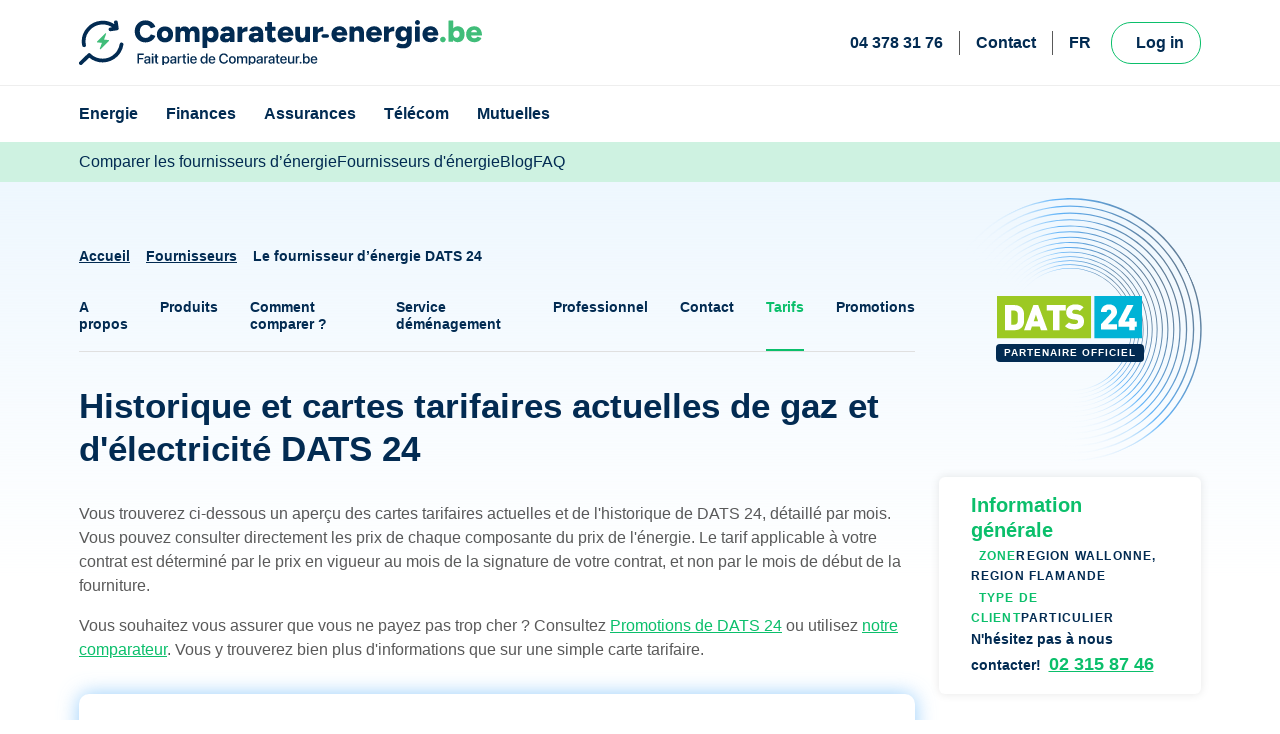

--- FILE ---
content_type: text/html; charset=utf-8
request_url: https://www.comparateur-energie.be/fournisseurs-energie/dats24/carte-tarifaire-octobre-2021
body_size: 78931
content:
<!DOCTYPE html><html lang="fr" class="__variable_8f38c6 __variable_48b81b"><head><meta charSet="utf-8"/><meta name="viewport" content="width=device-width, initial-scale=1"/><link rel="preload" as="image" href="https://www.comparateur-energie.be/app/uploads/2025/02/Octa-2.jpg"/><link rel="preload" as="image" href="https://www.comparateur-energie.be/app/uploads/2025/10/ete-2025-impact-panneaux-solaires.png"/><link rel="preload" as="image" href="https://www.comparateur-energie.be/app/uploads/2025/05/panneau-solaire-payer-injecter-electricite.png"/><link rel="stylesheet" href="/_next/static/css/8099ecf6035ce4dd.css" data-precedence="next"/><link rel="stylesheet" href="/_next/static/css/dfcb1d1c71176a56.css" data-precedence="next"/><link rel="stylesheet" href="/_next/static/css/1a856e3d7e3ed8e6.css" data-precedence="next"/><link rel="stylesheet" href="/_next/static/css/a634a59727eb9ed8.css" data-precedence="next"/><link rel="stylesheet" href="/_next/static/css/8776726f3b07cfc5.css" data-precedence="next"/><link rel="stylesheet" href="/_next/static/css/662f4c3867f859a2.css" data-precedence="next"/><link rel="stylesheet" href="/_next/static/css/5be2c783e5cb4efc.css" data-precedence="next"/><link rel="stylesheet" href="/_next/static/css/f18e45aa9e18c7f5.css" data-precedence="next"/><link rel="preload" as="script" fetchPriority="low" href="/_next/static/chunks/webpack-30a881fad1183e7e.js"/><script src="/_next/static/chunks/ee1b6cbf-329f676fd9eb0a7f.js" async=""></script><script src="/_next/static/chunks/fd9d1056-233c1d122df75e19.js" async=""></script><script src="/_next/static/chunks/2666-c6953ce223113cab.js" async=""></script><script src="/_next/static/chunks/main-app-a95f68f483d350ec.js" async=""></script><script src="/_next/static/chunks/47bf8baf-4ae7f8c751c998fb.js" async=""></script><script src="/_next/static/chunks/8bb4d8db-a82a07e2ae76507b.js" async=""></script><script src="/_next/static/chunks/2473-73c924230a309b41.js" async=""></script><script src="/_next/static/chunks/3374-e73c0fe0337992e9.js" async=""></script><script src="/_next/static/chunks/1898-c747e464f3e7459e.js" async=""></script><script src="/_next/static/chunks/5407-e350687eff4f54c8.js" async=""></script><script src="/_next/static/chunks/2255-78b64261bb9f7483.js" async=""></script><script src="/_next/static/chunks/8589-8aae99884f5fd5c0.js" async=""></script><script src="/_next/static/chunks/5878-0f1e90e624ad6ffb.js" async=""></script><script src="/_next/static/chunks/2972-a5b1f0bd6c556241.js" async=""></script><script src="/_next/static/chunks/3660-357c868c612afbf0.js" async=""></script><script src="/_next/static/chunks/196-f09dfc1130f2b9ce.js" async=""></script><script src="/_next/static/chunks/1872-e3509cac20db55cf.js" async=""></script><script src="/_next/static/chunks/3012-4c9ce5a85f335aca.js" async=""></script><script src="/_next/static/chunks/6104-803d4ac646d307ef.js" async=""></script><script src="/_next/static/chunks/9755-b9c9178fc191dd57.js" async=""></script><script src="/_next/static/chunks/6921-3e8f2a17451bd11a.js" async=""></script><script src="/_next/static/chunks/8165-23ac48a3477618d5.js" async=""></script><script src="/_next/static/chunks/app/%5Blocale%5D/e-suppliers/page-66de7e149a41a85f.js" async=""></script><script src="/_next/static/chunks/7858-e8a3bf8b9eb2d411.js" async=""></script><script src="/_next/static/chunks/app/%5Blocale%5D/layout-417497cb42109654.js" async=""></script><script src="/_next/static/chunks/app/%5Blocale%5D/error-ff8bc90bcf8a2785.js" async=""></script><script src="/_next/static/chunks/app/%5Blocale%5D/e-suppliers/(promotions)/layout-f738e580b7c621fb.js" async=""></script><script src="/_next/static/chunks/7341-593cec15c0d84382.js" async=""></script><script src="/_next/static/chunks/594-43434c0c0469ba45.js" async=""></script><script src="/_next/static/chunks/6150-b089020955a1a371.js" async=""></script><script src="/_next/static/chunks/app/%5Blocale%5D/e-suppliers/%5B...slug%5D/page-3d1c669166fe7af4.js" async=""></script><link rel="preload" href="https://kit.fontawesome.com/dfb5d22c10.js" as="script" crossorigin=""/><link rel="preload" href="https://login-static.dpgmedia.net/ssosession/main.js" as="script"/><meta name="theme-color" content="#ffffff"/><title>Cartes tarifaires et prix de l&#x27;énergie du fournisseur Dats24 pour octobre 2021 - Comparateur-energie.be</title><meta name="description" content="Consultez toutes les cartes tarifaires du fournisseur Dats24 pour octobre 2021 dans votre région. Obtenez un aperçu clair des prix de l&#x27;énergie par contrat."/><meta name="robots" content="index, follow, max-video-preview:-1, max-image-preview:large, max-snippet:-1"/><meta name="msapplication-TileColor" content="#ffffff"/><link rel="canonical" href="https://www.comparateur-energie.be/fournisseurs-energie/dats24/carte-tarifaire-octobre-2021"/><link rel="alternate" hrefLang="nl" href="https://www.mijnenergie.be/energieleveranciers/dats24/tariefkaart-december-octobre"/><link rel="alternate" hrefLang="fr" href="https://www.comparateur-energie.be/fournisseurs-energie/dats24/carte-tarifaire-decembre-octobre"/><link rel="alternate" hrefLang="x-default" href="https://www.comparateur-energie.be/fournisseurs-energie/dats24/carte-tarifaire-decembre-octobre"/><meta property="og:title" content="Le fournisseur d&#x27;énergie DATS 24"/><meta property="og:description" content="Choisissez le fournisseur d&#x27;énergie DATS 24. Comparez et concluez votre contrat d&#x27;énergie dès aujourd&#x27;hui."/><meta property="og:url" content="https://www.comparateur-energie.be/fournisseurs-energie/dats24/"/><meta property="og:site_name" content="Comparateur-Energie.be"/><meta property="og:locale" content="fr_FR"/><meta property="og:type" content="article"/><meta name="twitter:card" content="summary"/><meta name="twitter:title" content="Le fournisseur d&#x27;énergie DATS 24"/><meta name="twitter:description" content="Choisissez le fournisseur d&#x27;énergie DATS 24. Comparez et concluez votre contrat d&#x27;énergie dès aujourd&#x27;hui."/><link rel="icon" href="/favicon.ico" sizes="any"/><link rel="icon" href="/favicon-32x32.webp" type="image/webp" sizes="32x32"/><link rel="icon" href="/favicon-16x16.webp" type="image/webp" sizes="16x16"/><link rel="apple-touch-icon" href="/apple-touch-icon.webp" sizes="180x180"/><link rel="manifest" href="/site.webmanifest"/><link rel="mask-icon" href="/safari-pinned-tab.svg" color="#5bbad5"/><meta name="next-size-adjust"/><script src="/_next/static/chunks/polyfills-42372ed130431b0a.js" noModule=""></script></head><body><noscript id="gtm-body"><iframe src="https://www.googletagmanager.com/ns.html?id=GTM-MFCDT3X" height="0" width="0" style="display:none;visibility:hidden"></iframe></noscript><style>#nprogress{pointer-events:none}#nprogress .bar{background:#29d;position:fixed;z-index:1600;top: 0;left:0;width:100%;height:3px}#nprogress .peg{display:block;position:absolute;right:0;width:100px;height:100%;box-shadow:0 0 10px #29d,0 0 5px #29d;opacity:1;-webkit-transform:rotate(3deg) translate(0px,-4px);-ms-transform:rotate(3deg) translate(0px,-4px);transform:rotate(3deg) translate(0px,-4px)}#nprogress .spinner{display:block;position:fixed;z-index:1600;top: 15px;right:15px}#nprogress .spinner-icon{width:18px;height:18px;box-sizing:border-box;border:2px solid transparent;border-top-color:#29d;border-left-color:#29d;border-radius:50%;-webkit-animation:nprogress-spinner 400ms linear infinite;animation:nprogress-spinner 400ms linear infinite}.nprogress-custom-parent{overflow:hidden;position:relative}.nprogress-custom-parent #nprogress .bar,.nprogress-custom-parent #nprogress .spinner{position:absolute}@-webkit-keyframes nprogress-spinner{0%{-webkit-transform:rotate(0deg)}100%{-webkit-transform:rotate(360deg)}}@keyframes nprogress-spinner{0%{transform:rotate(0deg)}100%{transform:rotate(360deg)}}</style><!--$--><header class="wk-multi-brand-header" data-theme="white"><div class="wk-multi-brand-header__nav --is-desktop d-none d-md-block"><div class="wk-multi-brand-header__wrapper"><div class="container wk-multi-brand-header__container"><div class="wk-multi-brand-header__logo"><a href="/"><svg width="403" height="45" fill="none" viewBox="0 0 403 45" xmlns="http://www.w3.org/2000/svg"><g clip-path="url(#clip0_954_3120)"><path fill="#032B52" d="M58.418 43.546v-9.98h6.26v1.342h-4.703v3.153h4.307v1.308h-4.307v4.177h-1.557Zm9.158.133c-.485 0-.912-.092-1.278-.277a2.08 2.08 0 0 1-.854-.773 2.151 2.151 0 0 1-.306-1.149v-.013c0-.425.107-.789.32-1.096.212-.307.523-.549.928-.73.405-.18.895-.285 1.468-.318l2.765-.166v1.05l-2.563.16c-.449.028-.795.135-1.038.322a.895.895 0 0 0-.365.743v.013c0 .319.122.57.365.754.243.186.567.277.97.277.352 0 .668-.072.948-.213.28-.144.5-.34.663-.591a1.53 1.53 0 0 0 .243-.848v-2.163c0-.401-.125-.715-.374-.944-.25-.229-.609-.342-1.077-.342-.432 0-.777.091-1.038.277a1.167 1.167 0 0 0-.49.712l-.013.063h-1.416l.006-.076a2.19 2.19 0 0 1 .425-1.13 2.47 2.47 0 0 1 1.022-.792c.436-.194.952-.29 1.55-.29.597 0 1.114.1 1.55.299.435.198.772.477 1.013.837.24.36.36.782.36 1.266v5.014h-1.514v-1.149h-.028c-.145.264-.329.49-.556.682-.228.192-.484.34-.769.443a2.626 2.626 0 0 1-.912.154l-.005-.006Zm6.044-8.529a.85.85 0 0 1-.618-.253.82.82 0 0 1-.256-.605c0-.236.086-.45.257-.617a.854.854 0 0 1 .617-.249.861.861 0 1 1 0 1.724Zm-.758 8.396V36.27h1.515v7.276h-1.515Zm5.628.146c-.722 0-1.26-.163-1.615-.488-.355-.325-.532-.852-.532-1.58V37.46h-1.049v-1.19h1.049v-1.896h1.543v1.896h1.368v1.19h-1.368v4.081c0 .369.08.621.243.759.162.135.403.204.722.204.079 0 .151-.004.219-.01.068-.007.13-.014.184-.018v1.155a4.472 4.472 0 0 1-.764.061Zm4.87 2.275V36.27h1.515v1.244h.035c.144-.285.328-.531.552-.74a2.4 2.4 0 0 1 .774-.478c.291-.11.611-.165.959-.165.62 0 1.16.152 1.62.46.457.307.812.742 1.064 1.307.251.564.374 1.235.374 2.009v.007c0 .773-.127 1.442-.379 2.004-.251.562-.606.998-1.06 1.308-.452.31-.986.464-1.597.464-.344 0-.663-.055-.963-.166a2.416 2.416 0 0 1-.788-.473 2.62 2.62 0 0 1-.563-.73h-.028v3.646H83.36Zm3.439-3.57c.394 0 .733-.1 1.022-.3.287-.2.508-.488.661-.86.153-.373.23-.814.23-1.321v-.007c0-.516-.077-.96-.23-1.336-.153-.372-.372-.66-.661-.858-.287-.199-.628-.297-1.022-.297s-.716.103-1.007.308a2.028 2.028 0 0 0-.685.865c-.164.37-.248.81-.248 1.318v.007c0 .503.084.939.25 1.31.166.37.394.66.685.864.291.205.624.308 1.005.308Zm6.759 1.282c-.486 0-.913-.092-1.278-.277a2.08 2.08 0 0 1-.854-.773 2.15 2.15 0 0 1-.306-1.149v-.013c0-.425.107-.789.32-1.096.212-.307.522-.549.927-.73.405-.18.895-.285 1.469-.318l2.764-.166v1.05l-2.563.16c-.448.028-.794.135-1.037.322a.895.895 0 0 0-.366.743v.013c0 .319.123.57.366.754.243.186.567.277.97.277.352 0 .667-.072.947-.213.28-.144.501-.34.663-.591a1.53 1.53 0 0 0 .243-.848v-2.163c0-.401-.124-.715-.374-.944-.25-.229-.608-.342-1.077-.342-.43 0-.777.091-1.037.277a1.167 1.167 0 0 0-.49.712l-.014.063h-1.416l.007-.076a2.19 2.19 0 0 1 .424-1.13c.245-.334.587-.6 1.022-.792.436-.194.953-.29 1.55-.29.598 0 1.114.1 1.55.299.435.198.773.477 1.013.837.241.36.362.782.362 1.266v5.014h-1.515v-1.149h-.029a2.37 2.37 0 0 1-.556.682 2.49 2.49 0 0 1-.768.443 2.626 2.626 0 0 1-.913.154l-.004-.006Zm5.222-.133V36.27h1.515v1.244h.029c.116-.429.321-.767.617-1.013.295-.246.652-.37 1.07-.37a2.514 2.514 0 0 1 .521.054v1.39a1.202 1.202 0 0 0-.271-.059 3.222 3.222 0 0 0-.403-.023c-.319 0-.597.067-.834.204a1.342 1.342 0 0 0-.543.589 2.1 2.1 0 0 0-.188.924v4.336h-1.515.003Zm7.574.146c-.722 0-1.261-.163-1.615-.488-.355-.325-.532-.852-.532-1.58V37.46h-1.049v-1.19h1.049v-1.896h1.543v1.896h1.368v1.19h-1.368v4.081c0 .369.081.621.243.759.162.135.403.204.722.204.079 0 .151-.004.219-.01.068-.007.129-.014.184-.018v1.155a6.662 6.662 0 0 1-.333.041c-.133.013-.278.02-.431.02Zm2.813-8.542a.851.851 0 0 1-.618-.253.823.823 0 0 1-.256-.605c0-.236.086-.45.256-.617a.856.856 0 0 1 .618-.249.86.86 0 0 1 .875.865.81.81 0 0 1-.254.606.847.847 0 0 1-.621.253Zm-.758 8.396V36.27h1.515v7.276h-1.515Zm6.177.146c-.713 0-1.328-.153-1.845-.46a3.027 3.027 0 0 1-1.188-1.307c-.276-.565-.414-1.23-.414-1.996v-.007c0-.756.138-1.418.416-1.987a3.174 3.174 0 0 1 1.173-1.327c.506-.316 1.097-.473 1.777-.473.681 0 1.274.15 1.769.453.492.303.873.728 1.142 1.28.27.55.403 1.19.403 1.92v.505h-5.94v-1.06h5.209l-.744.99v-.582c0-.512-.077-.937-.232-1.277a1.67 1.67 0 0 0-.646-.758 1.816 1.816 0 0 0-.954-.249c-.361 0-.676.088-.959.264a1.776 1.776 0 0 0-.667.771c-.162.34-.243.754-.243 1.25v.58c0 .472.078.872.24 1.208.16.334.388.59.685.767.296.179.646.266 1.049.266.295 0 .558-.046.786-.135.227-.09.416-.21.567-.36.151-.15.256-.318.315-.5l.022-.055h1.431l-.013.076a2.49 2.49 0 0 1-.341.824 2.806 2.806 0 0 1-.65.708 3.09 3.09 0 0 1-.942.495c-.361.12-.764.178-1.208.178l.002-.002Zm9.997 0c-.622 0-1.16-.155-1.62-.464-.457-.31-.812-.745-1.064-1.31-.249-.564-.374-1.235-.374-2.009v-.006c0-.774.127-1.443.379-2.005.251-.562.606-.998 1.063-1.303.456-.307.99-.46 1.603-.46.343 0 .663.054.958.166a2.417 2.417 0 0 1 1.346 1.21h.029v-3.943h1.515v9.98h-1.515v-1.231h-.029a2.5 2.5 0 0 1-.551.732 2.473 2.473 0 0 1-.775.473 2.64 2.64 0 0 1-.965.17Zm.396-1.292a1.71 1.71 0 0 0 1.005-.307 2.04 2.04 0 0 0 .68-.868c.164-.372.248-.81.248-1.314v-.006c0-.504-.084-.94-.25-1.31a2.08 2.08 0 0 0-.681-.865 1.676 1.676 0 0 0-1-.307c-.379 0-.733.1-1.022.3a1.91 1.91 0 0 0-.663.859c-.156.373-.232.813-.232 1.325v.006c0 .513.076.957.232 1.332.155.375.376.662.663.86.287.199.628.297 1.022.297l-.002-.002Zm8.086 1.292c-.714 0-1.329-.153-1.846-.46a3.033 3.033 0 0 1-1.188-1.307c-.276-.565-.414-1.23-.414-1.996v-.007c0-.756.138-1.418.416-1.987a3.174 3.174 0 0 1 1.173-1.327c.506-.316 1.097-.473 1.778-.473.68 0 1.273.15 1.768.453.493.303.873.728 1.143 1.28.269.55.402 1.19.402 1.92v.505h-5.94v-1.06h5.209l-.744.99v-.582c0-.512-.076-.937-.232-1.277a1.67 1.67 0 0 0-.646-.758 1.813 1.813 0 0 0-.954-.249c-.361 0-.676.088-.959.264a1.776 1.776 0 0 0-.667.771c-.162.34-.243.754-.243 1.25v.58c0 .472.079.872.241 1.208.159.334.387.59.685.767.295.179.645.266 1.048.266.296 0 .558-.046.786-.135.228-.09.416-.21.567-.36.151-.15.256-.318.315-.5l.022-.055h1.431l-.013.076a2.49 2.49 0 0 1-.341.824 2.788 2.788 0 0 1-.65.708c-.267.209-.58.375-.941.495a3.83 3.83 0 0 1-1.209.178l.003-.002Zm11.734.02c-.946 0-1.766-.21-2.462-.63-.699-.419-1.235-1.016-1.616-1.787-.381-.771-.569-1.687-.569-2.741v-.007c0-1.054.19-1.967.569-2.739.379-.77.917-1.364 1.611-1.78.694-.416 1.517-.626 2.467-.626.735 0 1.401.142 1.994.423a3.993 3.993 0 0 1 1.467 1.168c.385.5.628 1.077.728 1.737l.007.07h-1.55l-.041-.138a2.591 2.591 0 0 0-.517-1.009 2.356 2.356 0 0 0-.882-.647 3.027 3.027 0 0 0-1.206-.224c-.622 0-1.16.155-1.615.464-.456.31-.81.745-1.06 1.307-.249.563-.374 1.23-.374 1.998v.007c0 .765.125 1.434.374 2.003.25.568.604 1.009 1.064 1.318.457.31.996.464 1.611.464a2.99 2.99 0 0 0 1.191-.224c.35-.15.648-.37.893-.66a2.83 2.83 0 0 0 .549-1.066l.022-.07h1.55l-.013.07a3.758 3.758 0 0 1-.727 1.745 3.86 3.86 0 0 1-1.462 1.166c-.593.277-1.261.414-2.001.414l-.002-.006Zm8.58-.02c-.7 0-1.309-.153-1.83-.46a3.117 3.117 0 0 1-1.212-1.307c-.287-.565-.431-1.238-.431-2.016v-.013c0-.773.144-1.443.433-2.005a3.125 3.125 0 0 1 1.215-1.3c.521-.306 1.127-.456 1.816-.456.69 0 1.303.15 1.824.453a3.1 3.1 0 0 1 1.215 1.297c.289.562.433 1.233.433 2.013v.013c0 .785-.144 1.458-.433 2.02a3.14 3.14 0 0 1-1.213 1.303c-.519.308-1.125.46-1.821.46l.004-.002Zm.007-1.26c.389 0 .726-.1 1.013-.298.287-.198.51-.486.668-.86.157-.376.236-.831.236-1.367v-.013c0-.53-.079-.983-.236-1.36-.158-.375-.383-.662-.674-.858a1.788 1.788 0 0 0-1.023-.295c-.389 0-.722.1-1.011.299-.289.198-.514.484-.676.858-.162.373-.243.826-.243 1.356v.013c0 .536.079.99.241 1.366.159.375.385.663.676.86.291.2.635.3 1.029.3Zm4.612 1.114V36.27h1.514v1.127h.029a1.96 1.96 0 0 1 .77-.92c.357-.23.773-.346 1.25-.346.333 0 .635.054.906.165.272.111.504.273.699.488.194.214.337.473.431.778h.035a2.285 2.285 0 0 1 1.311-1.26c.298-.115.622-.171.97-.171.481 0 .901.1 1.256.3.357.2.635.482.834.841.199.36.298.783.298 1.267v5.007h-1.515v-4.641c0-.319-.055-.589-.164-.809a1.144 1.144 0 0 0-.473-.505c-.206-.116-.46-.173-.762-.173s-.556.068-.781.2a1.398 1.398 0 0 0-.528.56c-.127.24-.19.513-.19.818v4.55h-1.48v-4.75c0-.282-.057-.526-.17-.73a1.208 1.208 0 0 0-.475-.478 1.493 1.493 0 0 0-.736-.17 1.465 1.465 0 0 0-1.32.789 1.778 1.778 0 0 0-.195.844v4.495h-1.514Zm11.741 2.421V36.27h1.514v1.244h.035c.145-.285.329-.531.552-.74a2.38 2.38 0 0 1 .775-.478 2.67 2.67 0 0 1 .959-.165c.619 0 1.16.152 1.619.46.458.307.812.742 1.064 1.307.252.564.374 1.235.374 2.009v.007c0 .773-.127 1.442-.378 2.004-.252.562-.607.998-1.06 1.308-.453.31-.987.464-1.598.464-.343 0-.663-.055-.963-.166a2.429 2.429 0 0 1-.788-.473 2.63 2.63 0 0 1-.562-.73h-.029v3.646h-1.514Zm3.438-3.57c.394 0 .734-.1 1.023-.3.286-.2.507-.488.661-.86.153-.373.229-.814.229-1.321v-.007c0-.516-.076-.96-.229-1.336-.154-.372-.372-.66-.661-.858-.287-.199-.629-.297-1.023-.297-.394 0-.715.103-1.006.308a2.03 2.03 0 0 0-.686.865c-.164.37-.247.81-.247 1.318v.007c0 .503.083.939.25 1.31.166.37.394.66.685.864.291.205.624.308 1.004.308Zm6.76 1.282c-.486 0-.913-.092-1.279-.277a2.077 2.077 0 0 1-.853-.773 2.147 2.147 0 0 1-.307-1.149v-.013c0-.425.107-.789.32-1.096.212-.307.523-.549.928-.73.405-.18.895-.285 1.469-.318l2.764-.166v1.05l-2.563.16c-.449.028-.795.135-1.038.322a.894.894 0 0 0-.365.743v.013c0 .319.122.57.365.754.243.186.567.277.97.277.352 0 .668-.072.948-.213.28-.144.501-.34.663-.591a1.53 1.53 0 0 0 .243-.848v-2.163c0-.401-.125-.715-.374-.944-.25-.229-.609-.342-1.077-.342-.431 0-.777.091-1.038.277a1.17 1.17 0 0 0-.49.712l-.013.063h-1.416l.006-.076a2.19 2.19 0 0 1 .425-1.13 2.47 2.47 0 0 1 1.022-.792c.436-.194.952-.29 1.55-.29.597 0 1.114.1 1.549.299.436.198.773.477 1.014.837s.361.782.361 1.266v5.014h-1.515v-1.149h-.028a2.37 2.37 0 0 1-.556.682c-.228.192-.484.34-.768.443a2.629 2.629 0 0 1-.913.154l-.004-.006Zm5.224-.133V36.27h1.515v1.244h.028c.116-.429.322-.767.618-1.013.295-.246.652-.37 1.07-.37a2.527 2.527 0 0 1 .521.054v1.39a1.202 1.202 0 0 0-.271-.059 3.222 3.222 0 0 0-.403-.023c-.32 0-.598.067-.834.204a1.337 1.337 0 0 0-.543.589c-.125.255-.188.564-.188.924v4.336h-1.515.002Zm6.676.133c-.486 0-.912-.092-1.278-.277a2.08 2.08 0 0 1-.854-.773 2.156 2.156 0 0 1-.306-1.149v-.013c0-.425.107-.789.32-1.096.212-.307.523-.549.928-.73.405-.18.895-.285 1.468-.318l2.765-.166v1.05l-2.563.16c-.449.028-.795.135-1.038.322a.894.894 0 0 0-.365.743v.013c0 .319.122.57.365.754.243.186.567.277.97.277.352 0 .667-.072.948-.213.28-.144.501-.34.663-.591a1.53 1.53 0 0 0 .243-.848v-2.163c0-.401-.125-.715-.375-.944-.249-.229-.608-.342-1.076-.342-.432 0-.777.091-1.038.277a1.162 1.162 0 0 0-.49.712l-.013.063h-1.417l.007-.076c.037-.418.177-.797.425-1.13a2.47 2.47 0 0 1 1.022-.792c.435-.194.952-.29 1.55-.29.597 0 1.114.1 1.549.299.436.198.773.477 1.014.837.24.36.361.782.361 1.266v5.014h-1.515v-1.149h-.028a2.39 2.39 0 0 1-.556.682c-.228.192-.484.34-.769.443a2.62 2.62 0 0 1-.912.154l-.005-.006Zm7.801.013c-.722 0-1.26-.163-1.615-.488-.355-.325-.532-.852-.532-1.58V37.46h-1.048v-1.19h1.048v-1.896h1.543v1.896h1.368v1.19h-1.368v4.081c0 .369.081.621.243.759.162.135.403.204.723.204.078 0 .151-.004.218-.01.068-.007.13-.014.184-.018v1.155a4.484 4.484 0 0 1-.764.061Zm4.954 0c-.714 0-1.329-.153-1.845-.46a3.03 3.03 0 0 1-1.189-1.307c-.276-.565-.414-1.23-.414-1.996v-.007c0-.756.138-1.418.416-1.987a3.174 3.174 0 0 1 1.173-1.327c.506-.316 1.097-.473 1.778-.473.68 0 1.274.15 1.768.453a3.01 3.01 0 0 1 1.143 1.28c.269.55.403 1.19.403 1.92v.505h-5.941v-1.06h5.21l-.745.99v-.582c0-.512-.076-.937-.232-1.277a1.674 1.674 0 0 0-.645-.758 1.82 1.82 0 0 0-.955-.249c-.361 0-.676.088-.958.264a1.772 1.772 0 0 0-.668.771c-.162.34-.243.754-.243 1.25v.58c0 .472.079.872.241 1.208.16.334.387.59.685.767.295.179.646.266 1.048.266.296 0 .559-.046.786-.135.228-.09.416-.21.567-.36.151-.15.256-.318.315-.5l.022-.055h1.432l-.013.076c-.062.285-.173.56-.342.824a2.788 2.788 0 0 1-.65.708c-.267.209-.58.375-.941.495s-.764.178-1.208.178l.002-.002Zm6.877 0c-.532 0-.987-.109-1.366-.329a2.154 2.154 0 0 1-.864-.937c-.2-.405-.298-.887-.298-1.445v-4.709h1.515v4.426c0 .55.129.97.385 1.262.256.292.646.44 1.164.44.27 0 .508-.046.72-.135a1.57 1.57 0 0 0 .546-.382c.153-.165.269-.361.35-.595.081-.233.122-.49.122-.77V36.27h1.508v7.276h-1.508v-1.092h-.035c-.124.24-.291.453-.501.64a2.281 2.281 0 0 1-.746.441c-.289.107-.62.16-.99.16l-.002-.003Zm5.26-.146V36.27h1.515v1.244h.028c.116-.429.322-.767.617-1.013a1.62 1.62 0 0 1 1.071-.37 2.54 2.54 0 0 1 .521.054v1.39a1.213 1.213 0 0 0-.272-.059 3.21 3.21 0 0 0-.403-.023 1.63 1.63 0 0 0-.833.204 1.337 1.337 0 0 0-.543.589c-.125.255-.189.564-.189.924v4.336h-1.514.002Zm4.813.104a.88.88 0 0 1-.652-.263.884.884 0 0 1-.265-.65.86.86 0 0 1 .265-.642.892.892 0 0 1 .652-.264.87.87 0 0 1 .646.264c.175.174.265.39.265.642a.884.884 0 0 1-.265.65.884.884 0 0 1-.646.264Zm6.225.042a2.67 2.67 0 0 1-.963-.17 2.432 2.432 0 0 1-1.328-1.205h-.035v1.231h-1.509v-9.98h1.509v3.942h.035c.144-.285.328-.532.556-.737.227-.204.49-.364.788-.472.299-.112.619-.166.963-.166.61 0 1.144.153 1.597.46.454.307.808.74 1.064 1.303.254.562.383 1.231.383 2.005v.006c0 .774-.127 1.445-.378 2.01-.252.564-.609 1.002-1.066 1.309-.458.31-.996.464-1.611.464h-.005Zm-.402-1.292c.394 0 .733-.1 1.022-.297.286-.198.508-.486.663-.86.155-.375.232-.82.232-1.332v-.006c0-.512-.077-.953-.232-1.325a1.926 1.926 0 0 0-.663-.859 1.74 1.74 0 0 0-1.022-.3c-.394 0-.707.102-.996.307a2.074 2.074 0 0 0-.685.865c-.169.373-.25.808-.25 1.31v.006c0 .504.083.941.247 1.314.164.373.392.663.685.867.294.205.626.308 1.001.308l-.002.002Zm7.731 1.292c-.714 0-1.329-.153-1.846-.46a3.033 3.033 0 0 1-1.188-1.307c-.276-.565-.414-1.23-.414-1.996v-.007c0-.756.138-1.418.416-1.987a3.174 3.174 0 0 1 1.173-1.327c.506-.316 1.097-.473 1.778-.473.68 0 1.273.15 1.768.453a3.01 3.01 0 0 1 1.143 1.28c.269.55.402 1.19.402 1.92v.505h-5.94v-1.06h5.209l-.744.99v-.582c0-.512-.076-.937-.232-1.277a1.67 1.67 0 0 0-.646-.758 1.813 1.813 0 0 0-.954-.249c-.361 0-.676.088-.959.264a1.776 1.776 0 0 0-.667.771c-.162.34-.243.754-.243 1.25v.58c0 .472.079.872.241 1.208.159.334.387.59.685.767.295.179.645.266 1.048.266.296 0 .558-.046.786-.135.228-.09.416-.21.567-.36.151-.15.256-.318.315-.5l.022-.055h1.431l-.013.076a2.49 2.49 0 0 1-.341.824 2.788 2.788 0 0 1-.65.708c-.267.209-.58.375-.941.495a3.83 3.83 0 0 1-1.209.178l.003-.002Z"></path><path fill="var(--wk-theme-icon-base)" d="m75.9 15.663-3.598-1.21a.558.558 0 0 0-.668.26 8.346 8.346 0 0 1-1.024 1.475c-.48.55-1.046.974-1.698 1.28-.653.305-1.397.457-2.233.457-1.143 0-2.156-.279-3.043-.837-.886-.558-1.58-1.329-2.079-2.314-.5-.985-.749-2.116-.749-3.395s.246-2.41.734-3.395c.49-.985 1.173-1.752 2.048-2.299.876-.549 1.876-.821 2.997-.821.794 0 1.523.141 2.187.427.663.285 1.254.69 1.775 1.218.411.418.757.895 1.035 1.427.127.244.412.36.672.273l3.575-1.201a.558.558 0 0 0 .33-.763 10.177 10.177 0 0 0-1.942-2.81 9.998 9.998 0 0 0-3.364-2.27C69.56.629 68.137.36 66.59.36c-2.12 0-3.992.472-5.612 1.416a10.199 10.199 0 0 0-3.824 3.898c-.928 1.654-1.392 3.559-1.392 5.71 0 2.15.464 4.055 1.392 5.709a10.213 10.213 0 0 0 3.824 3.898c1.622.946 3.491 1.416 5.612 1.416 1.57 0 3.008-.274 4.312-.821a10.203 10.203 0 0 0 3.395-2.299 9.767 9.767 0 0 0 1.94-2.861.557.557 0 0 0-.333-.754l-.003-.009Zm14.316-8.2c-1.235-.68-2.647-1.02-4.236-1.02s-2.996.34-4.22 1.02a7.43 7.43 0 0 0-2.876 2.818c-.694 1.198-1.04 2.578-1.04 4.14 0 1.563.353 2.944 1.055 4.14a7.53 7.53 0 0 0 2.892 2.818c1.223.68 2.64 1.02 4.25 1.02 1.612 0 2.969-.34 4.192-1.02a7.332 7.332 0 0 0 2.86-2.818c.684-1.198 1.025-2.578 1.025-4.14 0-1.562-.341-2.944-1.024-4.14-.683-1.199-1.642-2.136-2.876-2.818h-.002Zm-1.408 8.832a3.228 3.228 0 0 1-1.116 1.264c-.468.305-1.02.458-1.653.458-.632 0-1.228-.153-1.729-.458a3.11 3.11 0 0 1-1.162-1.264c-.276-.538-.414-1.161-.414-1.872 0-.71.138-1.333.414-1.871a3.136 3.136 0 0 1 1.147-1.264c.49-.306 1.05-.458 1.683-.458s1.193.152 1.683.458c.49.305.871.725 1.147 1.264.276.538.414 1.16.414 1.871 0 .71-.138 1.336-.414 1.872Zm26.168-9.851a4.91 4.91 0 0 0-2.754.806c-.816.538-1.457 1.314-1.926 2.33-.387-1.055-.994-1.844-1.821-2.36-.825-.52-1.871-.776-3.134-.776-.878 0-1.677.193-2.402.577-.724.386-1.33.954-1.819 1.706l-.135-1.414a.559.559 0 0 0-.556-.503h-3.43a.556.556 0 0 0-.558.555v14.112c0 .307.25.556.558.556h3.653a.556.556 0 0 0 .558-.556v-7.483c0-1.055.23-1.844.687-2.36.46-.518 1.128-.767 2.003-.745.449.02.836.142 1.163.366.326.224.575.573.748 1.05.173.477.261 1.122.261 1.933v7.239c0 .307.249.556.558.556h3.653a.556.556 0 0 0 .558-.556v-7.483c0-1.055.23-1.844.687-2.36.46-.518 1.128-.767 2.003-.745.449.02.836.142 1.162.366.327.224.576.573.749 1.05.173.477.261 1.122.261 1.933v7.239c0 .307.249.556.558.556h3.653a.556.556 0 0 0 .558-.556v-8.152c.02-2.355-.433-4.09-1.361-5.208-.928-1.116-2.31-1.676-4.146-1.676l.011.003Zm21.381.958c-1.04-.638-2.275-.958-3.702-.958-1.265 0-2.324.32-3.18.958-.486.362-.9.815-1.246 1.354l-.142-1.445a.559.559 0 0 0-.556-.504h-3.43a.557.557 0 0 0-.558.556v20.202c0 .307.25.556.558.556h3.653a.557.557 0 0 0 .559-.556v-7.354c.33.484.715.896 1.162 1.227.856.638 1.917.959 3.18.959 1.427 0 2.662-.32 3.702-.96 1.039-.638 1.834-1.557 2.385-2.756.552-1.198.826-2.619.826-4.262 0-1.643-.276-3.09-.826-4.278-.549-1.187-1.346-2.1-2.385-2.74v.001Zm-2.172 8.878c-.287.547-.663.974-1.131 1.279-.469.305-1.009.458-1.622.458-.613 0-1.152-.153-1.622-.458a3.107 3.107 0 0 1-1.101-1.264c-.265-.538-.399-1.161-.399-1.872 0-.71.134-1.31.399-1.856.265-.55.637-.974 1.116-1.28a2.98 2.98 0 0 1 1.637-.457c.613 0 1.158.152 1.638.458.479.305.851.725 1.116 1.264.265.538.398 1.16.398 1.871 0 .71-.142 1.31-.429 1.857Zm18.014-8.954c-1.101-.588-2.447-.882-4.038-.882-1.162 0-2.187.183-3.073.546-.887.367-1.626.853-2.217 1.463a7.75 7.75 0 0 0-1.112 1.442.553.553 0 0 0 .31.806l3.174 1.038a.56.56 0 0 0 .609-.181c.254-.307.538-.56.856-.76.418-.264.921-.397 1.514-.397.734 0 1.285.168 1.653.503.368.336.617.806.748 1.416v.007a.555.555 0 0 1-.549.665h-3.047c-1.876 0-3.333.39-4.373 1.172-1.04.782-1.561 1.974-1.561 3.578 0 1.482.499 2.63 1.5 3.44.998.814 2.405 1.219 4.22 1.219 1.814 0 3.088-.558 3.946-1.676.051-.067.096-.14.145-.209l.046.987a.56.56 0 0 0 .558.532h3.377a.557.557 0 0 0 .558-.554l.057-7.942c0-1.44-.276-2.69-.825-3.746-.549-1.055-1.377-1.879-2.478-2.467h.002Zm-1.759 10.078a2.863 2.863 0 0 1-1.04 1.02c-.438.255-.954.381-1.545.381s-1.082-.106-1.408-.32c-.326-.213-.49-.503-.49-.867 0-.508.219-.898.656-1.172.438-.275 1.178-.412 2.218-.412h1.987c0 .488-.127.943-.383 1.37h.005Zm17.552-10.629a6.596 6.596 0 0 0-2.563.795c-.882.48-1.631 1.166-2.248 2.064V7.365a.557.557 0 0 0-.558-.555h-3.653a.557.557 0 0 0-.559.555v14.112c0 .307.25.556.559.556h3.653a.557.557 0 0 0 .558-.556v-7.27c0-.649.254-1.183.764-1.599.51-.416 1.177-.726 2.003-.928a10.878 10.878 0 0 1 2.112-.294.557.557 0 0 0 .534-.554V7.33a.555.555 0 0 0-.602-.555Zm12.899.551c-1.101-.588-2.447-.882-4.039-.882-1.162 0-2.186.183-3.073.546-.886.367-1.626.853-2.217 1.463a7.836 7.836 0 0 0-1.112 1.442.554.554 0 0 0 .311.806l3.174 1.038c.221.072.462 0 .608-.181.254-.307.539-.56.856-.76.418-.264.922-.397 1.515-.397.733 0 1.285.168 1.652.503.368.336.618.806.749 1.416a.553.553 0 0 1-.543.67h-3.051c-1.876 0-3.334.39-4.373 1.172-1.04.782-1.561 1.974-1.561 3.578 0 1.482.499 2.63 1.499 3.44.998.813 2.406 1.219 4.22 1.219 1.815 0 3.089-.558 3.947-1.676.05-.068.096-.14.144-.21l.046.988a.56.56 0 0 0 .558.532h3.378a.557.557 0 0 0 .558-.554l.057-7.943c0-1.44-.276-2.689-.825-3.745-.55-1.055-1.377-1.879-2.478-2.467v.002Zm-1.76 10.078a2.855 2.855 0 0 1-1.04 1.02c-.437.255-.954.381-1.545.381s-1.081-.106-1.407-.32c-.327-.213-.491-.503-.491-.867 0-.508.219-.898.657-1.172.438-.275 1.178-.412 2.217-.412h1.988c0 .488-.127.943-.383 1.37h.004Zm16.88.632a.568.568 0 0 0-.748-.264c-.059.027-.121.05-.182.075a1.876 1.876 0 0 1-.641.137c-.469 0-.817-.142-1.04-.427-.225-.284-.337-.73-.337-1.34v-5.422h2.929a.557.557 0 0 0 .558-.556V7.363a.557.557 0 0 0-.558-.556h-2.929V2.615a.556.556 0 0 0-.558-.556h-3.653a.556.556 0 0 0-.558.556V6.81h-1.828a.556.556 0 0 0-.558.555v2.877c0 .307.249.555.558.555h1.828v6.607c0 1.604.444 2.837 1.33 3.7.887.863 2.237 1.295 4.054 1.295.633 0 1.289-.138 1.972-.412a6.917 6.917 0 0 0 1.386-.737.555.555 0 0 0 .179-.693l-1.201-2.523-.003.002Zm14.718-10.557c-1.151-.691-2.462-1.035-3.931-1.035-1.611 0-3.034.335-4.266 1.004a7.276 7.276 0 0 0-2.891 2.802c-.694 1.199-1.04 2.59-1.04 4.171 0 1.582.346 2.975 1.04 4.17a7.324 7.324 0 0 0 2.876 2.803c1.223.671 2.631 1.005 4.22 1.005 1.059 0 2.075-.149 3.042-.443a7.018 7.018 0 0 0 2.57-1.4 6.1 6.1 0 0 0 1.429-1.79.554.554 0 0 0-.315-.776l-3.147-1.098a.554.554 0 0 0-.655.218c-.221.36-.523.665-.906.918-.51.335-1.143.503-1.896.503a3.45 3.45 0 0 1-1.714-.427 3.09 3.09 0 0 1-1.208-1.218 3.483 3.483 0 0 1-.405-1.249h10.404a.56.56 0 0 0 .56-.58c-.059-1.758-.398-3.255-1.015-4.49-.683-1.371-1.6-2.402-2.754-3.09l.002.002Zm-7.068 4.994c.068-.473.215-.865.445-1.172a2.95 2.95 0 0 1 1.177-.96c.46-.202.913-.304 1.362-.304.449 0 .871.102 1.331.305.459.203.836.527 1.131.974.208.314.342.702.403 1.157h-5.849Zm26.711-5.663h-3.653a.556.556 0 0 0-.558.555v7.483c0 1.035-.235 1.811-.703 2.33-.468.518-1.162.775-2.079.775-.469-.02-.878-.141-1.224-.366-.348-.222-.611-.58-.795-1.065-.183-.488-.275-1.127-.275-1.918V7.365a.557.557 0 0 0-.558-.555h-3.654a.557.557 0 0 0-.558.555v8.122c0 1.584.208 2.883.628 3.898.418 1.015 1.044 1.772 1.881 2.268.836.497 1.865.746 3.088.746 1.121 0 2.106-.294 2.953-.883.532-.37.994-.845 1.383-1.43l.142 1.445a.56.56 0 0 0 .556.504h3.43a.557.557 0 0 0 .559-.556V7.365a.557.557 0 0 0-.559-.555h-.004Zm13.264-.035a6.596 6.596 0 0 0-2.563.795c-.882.48-1.63 1.166-2.248 2.064V7.365a.556.556 0 0 0-.558-.555h-3.653a.556.556 0 0 0-.558.555v14.112c0 .307.249.556.558.556h3.653a.556.556 0 0 0 .558-.556v-7.27c0-.649.254-1.183.764-1.599.51-.416 1.178-.726 2.003-.928a10.889 10.889 0 0 1 2.112-.294.557.557 0 0 0 .534-.554V7.33a.555.555 0 0 0-.602-.555Zm23.704 3.604c-.683-1.37-1.601-2.401-2.754-3.09-1.151-.69-2.463-1.035-3.931-1.035-1.611 0-3.034.335-4.266 1.004a7.285 7.285 0 0 0-2.892 2.803c-.694 1.198-1.039 2.588-1.039 4.17 0 1.582.345 2.975 1.039 4.171a7.336 7.336 0 0 0 2.876 2.802c1.224.672 2.631 1.005 4.22 1.005 1.06 0 2.075-.148 3.043-.442a7.036 7.036 0 0 0 2.57-1.401 6.148 6.148 0 0 0 1.451-1.83.515.515 0 0 0-.293-.72l-3.231-1.127a.52.52 0 0 0-.615.232 2.953 2.953 0 0 1-.906.917c-.51.335-1.143.503-1.896.503a3.446 3.446 0 0 1-1.714-.427 3.083 3.083 0 0 1-1.208-1.218 3.208 3.208 0 0 1-.247-.56.517.517 0 0 1 .488-.689h9.801a.52.52 0 0 0 .519-.536c-.057-1.776-.394-3.288-1.015-4.534v.002Zm-8.198-.229c.46-.203.913-.305 1.362-.305.448 0 .871.102 1.331.305a2.597 2.597 0 0 1 1.361 1.427.519.519 0 0 1-.484.704h-4.526c-.361 0-.62-.364-.486-.697.07-.177.16-.336.265-.475a2.95 2.95 0 0 1 1.177-.959ZM282.495 7c-.836-.498-1.865-.746-3.088-.746-1.121 0-2.106.294-2.951.882a5.061 5.061 0 0 0-.637.528c-.306.298-.825.098-.867-.327l-.024-.253a.516.516 0 0 0-.514-.464h-3.511a.515.515 0 0 0-.517.514v14.197c0 .285.232.514.517.514h3.736a.515.515 0 0 0 .517-.514v-7.524c0-1.055.234-1.844.703-2.36.468-.519 1.162-.767 2.079-.746.49.02.902.142 1.239.367.337.224.597.573.779 1.05.184.477.276 1.122.276 1.933v7.28c0 .285.232.514.516.514h3.737a.514.514 0 0 0 .516-.514v-8.165c0-1.584-.21-2.883-.626-3.898-.418-1.016-1.046-1.772-1.88-2.269Zm19.501 3.379c-.683-1.37-1.6-2.401-2.754-3.09-1.151-.69-2.462-1.035-3.931-1.035-1.611 0-3.034.335-4.266 1.004a7.285 7.285 0 0 0-2.892 2.803c-.694 1.198-1.039 2.588-1.039 4.17 0 1.582.345 2.975 1.039 4.171a7.336 7.336 0 0 0 2.876 2.802c1.224.672 2.631 1.005 4.221 1.005a10.41 10.41 0 0 0 3.042-.442 7.02 7.02 0 0 0 2.57-1.401 6.132 6.132 0 0 0 1.451-1.83.515.515 0 0 0-.293-.72l-3.231-1.127a.52.52 0 0 0-.615.232 2.953 2.953 0 0 1-.906.917c-.51.335-1.143.503-1.896.503a3.45 3.45 0 0 1-1.714-.427 3.083 3.083 0 0 1-1.208-1.218 3.464 3.464 0 0 1-.405-1.249h10.447a.52.52 0 0 0 .519-.536c-.057-1.776-.394-3.288-1.015-4.534v.002Zm-8.198-.229c.46-.203.913-.305 1.362-.305.449 0 .871.102 1.331.305.459.203.836.527 1.131.974.208.314.342.702.403 1.157h-5.849c.068-.473.215-.865.445-1.172a2.95 2.95 0 0 1 1.177-.959Zm16.012-.708v-2.31a.515.515 0 0 0-.517-.514h-3.736a.515.515 0 0 0-.517.514V21.33c0 .285.232.514.517.514h3.736a.515.515 0 0 0 .517-.514v-7.311c0-.65.254-1.183.764-1.6.51-.416 1.177-.725 2.003-.928.68-.168 1.396-.266 2.153-.294a.513.513 0 0 0 .493-.514V7.095c0-.3-.256-.54-.556-.514a6.577 6.577 0 0 0-2.609.797c-.882.48-1.631 1.166-2.248 2.064Zm18.108-.508c-.409-.701-.913-1.279-1.515-1.721-.866-.641-1.891-.96-3.073-.96-1.427 0-2.657.321-3.686.96-1.031.638-1.825 1.538-2.386 2.695-.56 1.157-.84 2.548-.84 4.171 0 1.482.28 2.76.84 3.837a5.912 5.912 0 0 0 2.386 2.482c1.029.58 2.259.867 3.686.867 1.182 0 2.207-.29 3.073-.867a5.29 5.29 0 0 0 1.515-1.551v1.444c0 .874-.157 1.6-.475 2.177a2.963 2.963 0 0 1-1.315 1.28c-.561.274-1.198.41-1.911.41-.917 0-1.703-.082-2.355-.245-.653-.163-1.204-.35-1.653-.564-.254-.12-.488-.23-.703-.327a.516.516 0 0 0-.678.242l-1.449 2.93a.509.509 0 0 0 .179.659c.355.224.771.431 1.246.623.652.264 1.442.477 2.37.64.928.162 2.014.245 3.257.245 1.754 0 3.242-.332 4.466-.99a6.732 6.732 0 0 0 2.814-2.848c.653-1.238.979-2.71.979-4.415V7.134a.515.515 0 0 0-.517-.514h-3.736a.515.515 0 0 0-.517.514v1.802l-.002-.002Zm-.597 6.727a2.868 2.868 0 0 1-1.009 1.203c-.438.294-.964.442-1.576.442-.613 0-1.121-.146-1.592-.442a2.947 2.947 0 0 1-1.085-1.203c-.252-.5-.39-1.068-.412-1.706v-.06c.024-.677.16-1.265.412-1.766.253-.508.61-.902 1.07-1.188a2.94 2.94 0 0 1 1.576-.427c.593 0 1.136.142 1.576.427.438.285.779.68 1.024 1.188.245.507.368 1.107.368 1.795 0 .65-.118 1.23-.352 1.735v.002Zm13.019-9.043h-3.739a.515.515 0 0 0-.516.514V21.33c0 .284.231.514.516.514h3.739c.285 0 .516-.23.516-.514V7.132a.515.515 0 0 0-.516-.514Zm17.997 3.761c-.683-1.37-1.6-2.401-2.754-3.09-1.151-.69-2.462-1.035-3.931-1.035-1.611 0-3.034.335-4.266 1.004a7.285 7.285 0 0 0-2.892 2.803c-.694 1.198-1.039 2.588-1.039 4.17 0 1.582.345 2.975 1.039 4.171a7.336 7.336 0 0 0 2.876 2.802c1.224.672 2.631 1.005 4.221 1.005a10.41 10.41 0 0 0 3.042-.442 7.02 7.02 0 0 0 2.57-1.401 6.132 6.132 0 0 0 1.451-1.83.515.515 0 0 0-.293-.72l-3.231-1.127a.52.52 0 0 0-.615.232 2.953 2.953 0 0 1-.906.917c-.51.335-1.143.503-1.896.503a3.45 3.45 0 0 1-1.714-.427 3.09 3.09 0 0 1-1.208-1.218 3.464 3.464 0 0 1-.405-1.249h10.447a.52.52 0 0 0 .519-.536c-.057-1.776-.394-3.288-1.015-4.534v.002Zm-8.198-.229c.46-.203.913-.305 1.362-.305.449 0 .871.102 1.331.305.459.203.836.527 1.131.974.208.314.342.702.403 1.157h-5.849c.068-.473.215-.865.445-1.172a2.95 2.95 0 0 1 1.177-.959Z"></path><path fill="#40BD79" d="M363.918 16.727c-.775 0-1.438.274-1.987.821-.552.55-.826 1.199-.826 1.95 0 .752.276 1.432.826 1.979.549.55 1.212.821 1.987.821.775 0 1.408-.274 1.957-.821a2.694 2.694 0 0 0 .825-1.979c0-.771-.276-1.4-.825-1.95-.552-.547-1.204-.821-1.957-.821Zm18.443-9.517c-1.039-.64-2.274-.958-3.701-.958-1.265 0-2.325.32-3.18.959a5.1 5.1 0 0 0-1.163 1.224V1.042a.515.515 0 0 0-.516-.515h-3.737a.515.515 0 0 0-.516.515v20.285c0 .285.232.514.516.514h3.535c.27 0 .493-.205.515-.47l.127-1.472c.346.536.757.987 1.239 1.347.855.638 1.917.959 3.18.959 1.427 0 2.662-.32 3.701-.959 1.04-.64 1.835-1.558 2.386-2.757.552-1.196.825-2.619.825-4.262 0-1.643-.275-3.09-.825-4.277-.551-1.188-1.346-2.101-2.386-2.742v.003Zm-2.171 8.876c-.287.549-.663.974-1.132 1.279-.468.305-1.009.458-1.622.458-.612 0-1.151-.153-1.621-.458a3.1 3.1 0 0 1-1.101-1.264c-.265-.538-.399-1.161-.399-1.872 0-.71.132-1.31.399-1.858.264-.55.637-.974 1.116-1.28a2.98 2.98 0 0 1 1.637-.457 2.98 2.98 0 0 1 1.637.457c.48.306.852.726 1.117 1.264.265.539.398 1.164.398 1.874 0 .71-.142 1.31-.429 1.857Zm17.069 1.752c-.51.335-1.143.503-1.896.503a3.45 3.45 0 0 1-1.714-.427 3.09 3.09 0 0 1-1.208-1.218 3.464 3.464 0 0 1-.405-1.249h10.447a.52.52 0 0 0 .519-.536c-.057-1.775-.394-3.288-1.015-4.534-.683-1.37-1.6-2.402-2.754-3.09-1.151-.69-2.462-1.035-3.931-1.035-1.611 0-3.034.335-4.266 1.004a7.285 7.285 0 0 0-2.892 2.803c-.694 1.198-1.039 2.588-1.039 4.17 0 1.582.345 2.975 1.039 4.171a7.337 7.337 0 0 0 2.876 2.802c1.224.671 2.631 1.005 4.221 1.005a10.41 10.41 0 0 0 3.042-.442 7.018 7.018 0 0 0 2.57-1.402 6.13 6.13 0 0 0 1.451-1.83.515.515 0 0 0-.293-.72l-3.231-1.126a.52.52 0 0 0-.615.231c-.221.36-.523.665-.906.918v.002Zm-3.472-7.69c.46-.203.913-.305 1.362-.305.448 0 .871.102 1.33.305.46.203.837.527 1.132.974.208.314.342.702.403 1.157h-5.849c.068-.473.215-.865.445-1.172a2.95 2.95 0 0 1 1.177-.96Z"></path><path fill="var(--wk-theme-icon-base)" d="M338.468 0c-.656 0-1.232.238-1.729.713a2.326 2.326 0 0 0-.744 1.75c0 .653.247 1.226.744 1.72.497.495 1.073.742 1.729.742a2.39 2.39 0 0 0 1.743-.741c.488-.495.731-1.068.731-1.722a2.35 2.35 0 0 0-.731-1.75A2.411 2.411 0 0 0 338.468 0Zm-90.246 17.78h-3.981c-.968 0-1.751-.781-1.751-1.744s.783-1.744 1.751-1.744h3.981c.968 0 1.751.78 1.751 1.744 0 .963-.783 1.743-1.751 1.743Z"></path><path fill="#40BD79" d="M30.066 20.413a.503.503 0 0 0-.412-.329l-4.596-.52 2.066-5.66a.498.498 0 0 0-.812-.527l-8.293 8.174a.494.494 0 0 0 .296.839l4.596.52-2.069 5.673a.495.495 0 0 0 .414.66.49.49 0 0 0 .407-.14l8.29-8.18a.49.49 0 0 0 .115-.51h-.002Z"></path><path fill="var(--wk-theme-icon-base)" d="M5.058 27.16a1.874 1.874 0 0 0 1.85-2.242 17.008 17.008 0 0 1 4.135-14.875 17.148 17.148 0 0 1 11.23-5.53c3.853-.33 7.66.63 10.857 2.71l-1.908.269a1.875 1.875 0 0 0-1.6 2.118 1.88 1.88 0 0 0 2.127 1.593l6.315-.89a1.879 1.879 0 0 0 1.6-2.118l-.878-6.182A1.88 1.88 0 0 0 36.66.421a1.875 1.875 0 0 0-1.6 2.118l.227 1.606A20.968 20.968 0 0 0 21.95.778 20.918 20.918 0 0 0 8.256 7.52a20.759 20.759 0 0 0-5.04 18.132 1.882 1.882 0 0 0 1.845 1.508h-.003Zm37.773-4.591a1.892 1.892 0 0 0-2.16 1.57 16.962 16.962 0 0 1-2.443 6.499 17.331 17.331 0 0 1-2.322 2.911 17.191 17.191 0 0 1-12.168 5.116h-.122A17.18 17.18 0 0 1 11.5 33.717a1.898 1.898 0 0 0-2.65-.007L.57 41.77a1.877 1.877 0 0 0-.032 2.663c.37.377.863.567 1.353.567s.955-.179 1.322-.536l7.009-6.823c3.802 3.136 8.545 4.825 13.54 4.79 5.621-.04 10.89-2.253 14.836-6.239a21.052 21.052 0 0 0 2.828-3.545 20.686 20.686 0 0 0 2.981-7.93 1.885 1.885 0 0 0-1.578-2.15l.002.002Z"></path></g><defs><clipPath id="clip0_954_3120"><path fill="#fff" d="M0 0h403v45H0z"></path></clipPath></defs></svg></a></div><div class="wk-multi-brand-header__phone"><a href="tel:043783176" class="wk-multi-brand-header__link"><i class="fa far fa-phone me-3"></i>04 378 31 76</a></div><span class="wk-multi-brand-header__separator" aria-hidden="true"></span><a class="wk-multi-brand-header__link" href="/contact" title="Contact"><svg class="wk-multi-brand-header__mobile__icon d-md-none spot-icon C__comments"><use xlink:href="/sprite/sprite.svg#C__comments"></use></svg>Contact</a><span class="wk-multi-brand-header__separator" aria-hidden="true"></span><div class="wk-multi-brand-header__language"><button class="wk-multi-brand-header__language__current">FR<i class="fas fa-chevron-down ms-2"></i></button><div class="wk-multi-brand-header__language__dropdown"><ul class="wk-multi-brand-header__language__list"><li class="wk-multi-brand-header__language__list__item"><a href="https://www.mijnenergie.be" class="wk-multi-brand-header__language__list__link">NL</a></li><li class="wk-multi-brand-header__language__list__item"><a href="https://www.energyprice.be" class="wk-multi-brand-header__language__list__link">EN</a></li></ul></div></div><div class="wk-multi-brand-header__account"><a class="wk-multi-brand-header__button"><i class="fas fa-user"></i><span class="wk-multi-brand-header__button__text">Log in</span></a></div></div></div><nav class="wk-multi-brand-header__desktop"><div class="container"><ul class="wk-multi-brand-header__desktop__primary"><li class="d-flex"><div class="wk-multi-brand-header__desktop__primary__item"><a class="wk-multi-brand-header__desktop__primary__title" href="https://www.comparateur-energie.be/" title="Energie">Energie<i class="fas fa-chevron-down ms-2"></i></a><div class="wk-multi-brand-header__desktop__primary__box"><div class="container"><div class="wk-multi-brand-header__desktop__primary__grid"><div class="wk-multi-brand-header__column --has-border"><div><div class="wk-multi-brand-header__category">Comparer</div><ul class="wk-multi-brand-header__menu"><li><a class="wk-multi-brand-header__menu__link" href="https://www.comparateur-energie.be/comparatif-electricite-gaz-energie" title="Gaz &amp; Electricité">Gaz &amp; Electricité</a></li><li><a class="wk-multi-brand-header__menu__link" href="https://www.comparateur-energie.be/comparateur-prix-electricite" title="Electricité">Electricité</a></li><li><a class="wk-multi-brand-header__menu__link" href="https://www.comparateur-energie.be/comparateur-prix-gaz" title="Gaz">Gaz</a></li><li><a class="wk-multi-brand-header__menu__link" href="https://www.comparateur-energie.be/entreprises" title="Entreprises">Entreprises</a></li><li><a class="wk-multi-brand-header__menu__link" href="https://www.comparateur-energie.be/fournisseurs-energie/promotions-et-reductions-particulier-electricite-gaz" title="Promotions et offres">Promotions et offres</a></li></ul></div></div><div class="wk-multi-brand-header__column --has-border"><div><div class="wk-multi-brand-header__category">Général</div><ul class="wk-multi-brand-header__menu"><li><a class="wk-multi-brand-header__menu__link" href="https://www.comparateur-energie.be/demenagement" title="Service de déménagement">Service de déménagement</a></li><li><a class="wk-multi-brand-header__menu__link" href="https://www.comparateur-energie.be/fournisseurs-energie" title="Fournisseurs">Fournisseurs</a></li><li><a class="wk-multi-brand-header__menu__link" href="https://www.comparateur-energie.be/gestionnaires-de-reseau" title="Gestionnaires de réseau">Gestionnaires de réseau</a></li><li><a class="wk-multi-brand-header__menu__link" href="https://www.comparateur-energie.be/faq" title="FAQ">FAQ</a></li></ul></div></div><div class="wk-multi-brand-header__column --has-border"><div><a class="wk-multi-brand-header__category --is-link" href="https://www.comparateur-energie.be/durable/" title="Durable">Durable<i class="fas fa-chevron-right fa-sm ms-2"></i></a><ul class="wk-multi-brand-header__menu"><li><a class="wk-multi-brand-header__menu__link" href="https://www.comparateur-energie.be/durable/panneauxphotovoltaiques-acheter/" title="Demander une offre pour les PV">Demander une offre pour les PV</a></li></ul></div></div><div class="wk-multi-brand-header__column --has-border"><div><a class="wk-multi-brand-header__category --is-link" href="/blog" title="Nouvelles">Nouvelles<i class="fas fa-chevron-right fa-sm ms-2"></i></a></div></div></div></div></div></div></li><li class="d-flex"><div class="wk-multi-brand-header__desktop__primary__item"><a class="wk-multi-brand-header__desktop__primary__title" href="https://www.guide-epargne.be/epargner/" title="Finances">Finances<i class="fas fa-chevron-down ms-2"></i></a><div class="wk-multi-brand-header__desktop__primary__box"><div class="container"><div class="wk-multi-brand-header__desktop__primary__grid"><div class="wk-multi-brand-header__column --has-border"><div><a class="wk-multi-brand-header__category --is-link" href="https://www.guide-epargne.be/epargner/epargner.html" title="Epargner">Epargner<i class="fas fa-chevron-right fa-sm ms-2"></i></a><ul class="wk-multi-brand-header__menu"><li><div class="wk-multi-brand-header__menu__title">Produits d&#x27;épargne</div></li><li><a class="wk-multi-brand-header__menu__link" href="https://www.guide-epargne.be/epargner/tarifs-epargne.html" title="Comptes d&#x27;épargne">Comptes d&#x27;épargne</a></li><li><a class="wk-multi-brand-header__menu__link" href="https://www.guide-epargne.be/epargner/compte-a-terme.html" title="Comptes à terme">Comptes à terme</a></li><li><a class="wk-multi-brand-header__menu__link" href="https://www.guide-epargne.be/epargner/bon-de-caisse.html" title="Bons de caisse">Bons de caisse</a></li><li><a class="wk-multi-brand-header__menu__link" href="https://www.guide-epargne.be/epargner/compte-bebe.html" title="Compte bébé et jeunes">Compte bébé et jeunes</a></li><li><a class="wk-multi-brand-header__menu__link" href="https://www.guide-epargne.be/epargner/simulateur-internet-epargne.html" title="Calculateur comptes d&#x27;épargne">Calculateur comptes d&#x27;épargne</a></li><li><a class="wk-multi-brand-header__menu__link" href="https://www.guide-epargne.be/epargner/evaluation-des-banques-epargne.html" title="Notations &amp; évaluations banques">Notations &amp; évaluations banques</a></li><li><div class="wk-multi-brand-header__menu__title">Epargne fiscale</div></li><li><a class="wk-multi-brand-header__menu__link" href="https://www.guide-epargne.be/epargner/epargne-pension.html" title="Epargne pension">Epargne pension</a></li><li><a class="wk-multi-brand-header__menu__link" href="https://www.guide-epargne.be/epargner/epargne-a-long-terme.html" title="Epargne long terme">Epargne long terme</a></li><li><div class="wk-multi-brand-header__menu__title">Indépendants</div></li><li><a class="wk-multi-brand-header__menu__link" href="https://www.guide-epargne.be/epargner/plci.html" title="PLCI">PLCI</a></li><li><a class="wk-multi-brand-header__menu__link" href="https://www.guide-epargne.be/epargner/eip.html" title="EIP">EIP</a></li><li><a class="wk-multi-brand-header__menu__link" href="https://www.guide-epargne.be/epargner/cpti.html" title="CPTI">CPTI</a></li></ul></div></div><div class="wk-multi-brand-header__column"><div><a class="wk-multi-brand-header__category --is-link" href="https://www.guide-epargne.be/epargner/credits.html" title="Emprunter">Emprunter<i class="fas fa-chevron-right fa-sm ms-2"></i></a><ul class="wk-multi-brand-header__menu"><li><div class="wk-multi-brand-header__menu__title">Habitation</div></li><li><a class="wk-multi-brand-header__menu__link" href="https://www.guide-epargne.be/epargner/comparer/emprunt-hypothecaire.html" title="Prêt hypothécaire">Prêt hypothécaire</a></li><li><a class="wk-multi-brand-header__menu__link" href="https://www.guide-epargne.be/epargner/comparer/emprunt-renovation.html" title="Prêt travaux">Prêt travaux</a></li><li><a class="wk-multi-brand-header__menu__link" href="https://www.guide-epargne.be/epargner/comparez/credit-energie.html" title="Crédit énergie">Crédit énergie</a></li><li><a class="wk-multi-brand-header__menu__link" href="https://www.guide-epargne.be/epargner/emprunter-credit-pont.html" title="Crédit pont">Crédit pont</a></li><li><a class="wk-multi-brand-header__menu__link" href="https://www.guide-epargne.be/epargner/simulation-creditlogement.html" title="Simulateur crédit hypothécaire">Simulateur crédit hypothécaire</a></li><li><a class="wk-multi-brand-header__menu__link" href="https://www.guide-epargne.be/epargner/comparez/frais-refinancement.html" title="Frais refinancement">Frais refinancement</a></li><li><div class="wk-multi-brand-header__menu__title">Véhicule</div></li><li><a class="wk-multi-brand-header__menu__link" href="https://www.guide-epargne.be/epargner/comparer/emprunt-voiture.html" title="Prêt voiture">Prêt voiture</a></li><li><a class="wk-multi-brand-header__menu__link" href="https://www.guide-epargne.be/epargner/pret-velo.html" title="Prêt vélo">Prêt vélo</a></li><li><a class="wk-multi-brand-header__menu__link" href="https://www.guide-epargne.be/epargner/pret-moto.html" title="Prêt moto">Prêt moto</a></li><li><a class="wk-multi-brand-header__menu__link" href="https://www.guide-epargne.be/epargner/pret-camping-car.html" title="Prêt camping car">Prêt camping car</a></li></ul></div></div><div class="wk-multi-brand-header__column --has-border"><div><a class="wk-multi-brand-header__category --is-link" href="https://www.guide-epargne.be/epargner/credits.html" title="Emprunter">Emprunter<i class="fas fa-chevron-right fa-sm ms-2"></i></a><ul class="wk-multi-brand-header__menu"><li><a class="wk-multi-brand-header__menu__link" href="#" title="Autres prêts">Autres prêts</a></li><li><a class="wk-multi-brand-header__menu__link" href="https://www.guide-epargne.be/epargner/comparer/emprunt-pas-cher.html" title="Prêts personnels">Prêts personnels</a></li><li><a class="wk-multi-brand-header__menu__link" href="https://www.guide-epargne.be/epargner/reserve-d-argent.html" title="Réserves d&#x27;argent">Réserves d&#x27;argent</a></li><li><a class="wk-multi-brand-header__menu__link" href="https://www.guide-epargne.be/epargner/regroupement-credit.html" title="Regrouper des crédits">Regrouper des crédits</a></li><li><a class="wk-multi-brand-header__menu__link" href="https://www.guide-epargne.be/epargner/crowdfunding-crowdlening.html" title="Crowdfunding">Crowdfunding</a></li></ul></div></div><div class="wk-multi-brand-header__column --has-border"><div><a class="wk-multi-brand-header__category --is-link" href="https://www.guide-epargne.be/epargner/investir.html" title="Investir">Investir<i class="fas fa-chevron-right fa-sm ms-2"></i></a><ul class="wk-multi-brand-header__menu"><li><a class="wk-multi-brand-header__menu__link" href="https://www.guide-epargne.be/epargner/crowdfunding-crowdlening.html" title="Crowdlending">Crowdlending</a></li><li><a class="wk-multi-brand-header__menu__link" href="https://www.guide-epargne.be/epargner/fonds-d-investissement.html" title="Fonds d’investissement">Fonds d’investissement</a></li><li><a class="wk-multi-brand-header__menu__link" href="https://www.guide-epargne.be/epargner/fonds-d-epargne-pension/comparer.html" title="Fonds d’épargne-pension">Fonds d’épargne-pension</a></li><li><a class="wk-multi-brand-header__menu__link" href="https://www.guide-epargne.be/epargner/offre-en-matiere-de-fonds-banques.html" title="Offre fonds par banque">Offre fonds par banque</a></li><li><a class="wk-multi-brand-header__menu__link" href="https://www.guide-epargne.be/epargner/comparer-plans-d-investissement.html" title="Plans d&#x27;investissement">Plans d&#x27;investissement</a></li><li><a class="wk-multi-brand-header__menu__link" href="https://www.guide-epargne.be/epargner/comparer-rendement-plan-d-investissement.html" title="Rendements plan d&#x27;investissement">Rendements plan d&#x27;investissement</a></li><li><a class="wk-multi-brand-header__menu__link" href="https://www.guide-epargne.be/epargner/private-banking.html" title="Private banking">Private banking</a></li></ul></div></div><div class="wk-multi-brand-header__column --has-border"><div><a class="wk-multi-brand-header__category --is-link" href="https://www.guide-epargne.be/epargner/paiements-et-comptes-a-vue.html" title="Payer">Payer<i class="fas fa-chevron-right fa-sm ms-2"></i></a><ul class="wk-multi-brand-header__menu"><li><a class="wk-multi-brand-header__menu__link" href="https://www.guide-epargne.be/epargner/taux/comparer-les-comptes-a-vue.html" title="Comptes à vue">Comptes à vue</a></li><li><a class="wk-multi-brand-header__menu__link" href="https://www.guide-epargne.be/epargner/comparer-les-cartes-visa.html" title="VISA">VISA</a></li><li><a class="wk-multi-brand-header__menu__link" href="https://www.guide-epargne.be/epargner/comparer-les-cartes-mastercard.html" title="Mastercard">Mastercard</a></li></ul></div><div><a class="wk-multi-brand-header__category --is-link" href="https://www.guide-epargne.be/epargner/nouvelles.html" title="Nouvelles">Nouvelles<i class="fas fa-chevron-right fa-sm ms-2"></i></a></div></div></div></div></div></div></li><li class="d-flex"><div class="wk-multi-brand-header__desktop__primary__item"><a class="wk-multi-brand-header__desktop__primary__title" href="https://www.comparateur.be/assurances" title="Assurances">Assurances<i class="fas fa-chevron-down ms-2"></i></a><div class="wk-multi-brand-header__desktop__primary__box"><div class="container"><div class="wk-multi-brand-header__desktop__primary__grid"><div class="wk-multi-brand-header__column"><div><a class="wk-multi-brand-header__category --is-link" href="https://www.comparateur.be/assurance-auto" title="Assurance auto">Assurance auto<i class="fas fa-chevron-right fa-sm ms-2"></i></a><ul class="wk-multi-brand-header__menu"><li><a class="wk-multi-brand-header__menu__link" href="https://www.comparateur.be/assurance-auto" title="Comparer les assurances auto">Comparer les assurances auto</a></li><li><a class="wk-multi-brand-header__menu__link" href="https://www.comparateur.be/assurance-auto/souscrire" title="Souscrire une assurance auto">Souscrire une assurance auto</a></li><li><a class="wk-multi-brand-header__menu__link" href="https://www.comparateur.be/assurance-auto/changer-d-assurance-auto" title="Changer votre assurance auto">Changer votre assurance auto</a></li></ul></div></div><div class="wk-multi-brand-header__column --has-border"><div><a class="wk-multi-brand-header__category --is-link" href="https://www.comparateur.be/assurance-habitation" title="Assurance locataire">Assurance locataire<i class="fas fa-chevron-right fa-sm ms-2"></i></a><ul class="wk-multi-brand-header__menu"><li><a class="wk-multi-brand-header__menu__link" href="https://www.comparateur.be/assurance-habitation" title="Comparer les assurances locataires">Comparer les assurances locataires</a></li><li><a class="wk-multi-brand-header__menu__link" href="https://www.comparateur.be/assurance-habitation/souscrire" title="Souscrire une assurance locataire">Souscrire une assurance locataire</a></li></ul></div><div><a class="wk-multi-brand-header__category --is-link" href="https://www.comparateur.be/assurance-solde-restant-du" title="Assurance solde restant dû">Assurance solde restant dû<i class="fas fa-chevron-right fa-sm ms-2"></i></a></div></div><div class="wk-multi-brand-header__column --has-border"><div><a class="wk-multi-brand-header__category --is-link" href="#" title="Autres assurances">Autres assurances<i class="fas fa-chevron-right fa-sm ms-2"></i></a><ul class="wk-multi-brand-header__menu"><li><a class="wk-multi-brand-header__menu__link" href="https://www.comparateur.be/branche-23" title="Branche 23">Branche 23</a></li><li><a class="wk-multi-brand-header__menu__link" href="https://www.comparateur.be/branche-21" title="Branche 21">Branche 21</a></li><li><a class="wk-multi-brand-header__menu__link" href="https://www.guide-epargne.be/epargner/comparer/assurance-voyage.html" title="Assistance voyage">Assistance voyage</a></li><li><a class="wk-multi-brand-header__menu__link" href="https://www.comparateur.be/assurance-obseques" title="Assurance obsèques">Assurance obsèques</a></li></ul></div></div><div class="wk-multi-brand-header__column --has-border"><div><a class="wk-multi-brand-header__category --is-link" href="https://www.comparateur.be/assurances/blog" title="Nouvelles">Nouvelles<i class="fas fa-chevron-right fa-sm ms-2"></i></a></div></div></div></div></div></div></li><li class="d-flex"><div class="wk-multi-brand-header__desktop__primary__item"><a class="wk-multi-brand-header__desktop__primary__title" href="https://www.comparateur.be/telecom/" title="Télécom">Télécom<i class="fas fa-chevron-down ms-2"></i></a><div class="wk-multi-brand-header__desktop__primary__box"><div class="container"><div class="wk-multi-brand-header__desktop__primary__grid"><div class="wk-multi-brand-header__column --has-border"><div><a class="wk-multi-brand-header__category --is-link" href="https://www.comparateur.be/telecom/" title="Comparer">Comparer<i class="fas fa-chevron-right fa-sm ms-2"></i></a><ul class="wk-multi-brand-header__menu"><li><a class="wk-multi-brand-header__menu__link" href="https://www.comparateur.be/telecom/" title="Comparer télécom">Comparer télécom</a></li><li><a class="wk-multi-brand-header__menu__link" href="https://www.comparateur.be/telecom/comparer-abonnements" title="Comparer abonnements">Comparer abonnements</a></li><li><a class="wk-multi-brand-header__menu__link" href="https://www.comparateur.be/telecom/" title="Comparer vite">Comparer vite</a></li><li><a class="wk-multi-brand-header__menu__link" href="https://www.comparateur.be/telecom/fournisseurs" title="Fournisseurs">Fournisseurs</a></li></ul></div></div><div class="wk-multi-brand-header__column --has-border"><div><a class="wk-multi-brand-header__category --is-link" href="https://www.comparateur.be/telecom/comparer-abonnements" title="Nos favoris">Nos favoris<i class="fas fa-chevron-right fa-sm ms-2"></i></a><ul class="wk-multi-brand-header__menu"><li><a class="wk-multi-brand-header__menu__link" href="https://www.comparateur.be/telecom/comparer-abonnements/internet-tv-lignefixe-abonnements-comparer" title="Internet + TV + Mobile + Ligne fixe">Internet + TV + Mobile + Ligne fixe</a></li><li><a class="wk-multi-brand-header__menu__link" href="https://www.comparateur.be/telecom/comparer-abonnements/internet-tv-gsm-abonnement-comparer" title="Internet + TV + Mobile">Internet + TV + Mobile</a></li><li><a class="wk-multi-brand-header__menu__link" href="https://www.comparateur.be/telecom/comparer-abonnements/internet-gsm-abonnement-comparer" title="Internet + Mobile">Internet + Mobile</a></li><li><a class="wk-multi-brand-header__menu__link" href="https://www.comparateur.be/telecom/comparer-abonnements/internet-lignefixe-abonnements-comparer" title="Internet + Ligne fixe">Internet + Ligne fixe</a></li><li><a class="wk-multi-brand-header__menu__link" href="https://www.comparateur.be/telecom/comparer-abonnements/internet-tv-abonnement-comparer" title="Internet + TV">Internet + TV</a></li><li><a class="wk-multi-brand-header__menu__link" href="https://www.comparateur.be/telecom/comparer-abonnements/gsm-abonnement-comparer" title="Mobile">Mobile</a></li><li><a class="wk-multi-brand-header__menu__link" href="https://www.comparateur.be/telecom/comparer-abonnements/internet-abonnement-comparer" title="Internet">Internet</a></li></ul></div></div><div class="wk-multi-brand-header__column --has-border"><div><a class="wk-multi-brand-header__category --is-link" href="https://www.comparateur.be/telecom/blog/" title="Nouvelles">Nouvelles<i class="fas fa-chevron-right fa-sm ms-2"></i></a></div><div><a class="wk-multi-brand-header__category --is-link" href="https://www.comparateur.be/telecom/blog/questions-frequemment-demandees" title="FAQ">FAQ<i class="fas fa-chevron-right fa-sm ms-2"></i></a></div></div></div></div></div></div></li><li class="d-flex"><div class="wk-multi-brand-header__desktop__primary__item"><a class="wk-multi-brand-header__desktop__primary__title" href="https://www.comparateur.be/mutuelles" title="Mutuelles">Mutuelles<i class="fas fa-chevron-down ms-2"></i></a><div class="wk-multi-brand-header__desktop__primary__box"><div class="container"><div class="wk-multi-brand-header__desktop__primary__grid"><div class="wk-multi-brand-header__column --has-border"><div><a class="wk-multi-brand-header__category --is-link" href="https://www.comparateur.be/mutuelles" title="Comparer">Comparer<i class="fas fa-chevron-right fa-sm ms-2"></i></a><ul class="wk-multi-brand-header__menu"><li><a class="wk-multi-brand-header__menu__link" href="https://www.comparateur.be/mutuelles" title="Comparer mutuelles">Comparer mutuelles</a></li></ul></div></div><div class="wk-multi-brand-header__column --has-border"><div><div class="wk-multi-brand-header__category">Général</div><ul class="wk-multi-brand-header__menu"><li><a class="wk-multi-brand-header__menu__link" href="https://www.comparateur.be/mutuelles/changer-de-mutuelle" title="Changer de mutuelle">Changer de mutuelle</a></li><li><a class="wk-multi-brand-header__menu__link" href="https://www.comparateur.be/mutuelles/s-affilier-a-une-mutuelle" title="S&#x27;affilier à une mutuelle">S&#x27;affilier à une mutuelle</a></li><li><a class="wk-multi-brand-header__menu__link" href="https://www.comparateur.be/mutuelles/quelle-mutuelle-choisir" title="Choisir une mutuelle">Choisir une mutuelle</a></li></ul></div></div><div class="wk-multi-brand-header__column --has-border"><div><div class="wk-multi-brand-header__category">Mutuelles</div><ul class="wk-multi-brand-header__menu"><li><a class="wk-multi-brand-header__menu__link" href="https://www.comparateur.be/mutuelles/la-mutualite-neutre" title="La Mutualité Neutre">La Mutualité Neutre</a></li><li><a class="wk-multi-brand-header__menu__link" href="https://www.comparateur.be/mutuelles/mutualite-chretienne" title="Mutualité Chrétienne">Mutualité Chrétienne</a></li><li><a class="wk-multi-brand-header__menu__link" href="https://www.comparateur.be/mutuelles/mutualite-liberale-hainaut-namur" title="ML Hainaut-Namur">ML Hainaut-Namur</a></li><li><a class="wk-multi-brand-header__menu__link" href="https://www.comparateur.be/mutuelles/mutualite-liberale-liege-luxembourg" title="ML Liège-Luxembourg">ML Liège-Luxembourg</a></li><li><a class="wk-multi-brand-header__menu__link" href="https://www.comparateur.be/mutuelles/lm-mutplus" title="ML MUTPLUS">ML MUTPLUS</a></li><li><a class="wk-multi-brand-header__menu__link" href="https://www.comparateur.be/mutuelles/mutualite-socialiste-du-brabant" title="Mutualité Socialiste du Luxembourg">Mutualité Socialiste du Luxembourg</a></li><li><a class="wk-multi-brand-header__menu__link" href="https://www.comparateur.be/mutuelles/partenamut" title="Partenamut">Partenamut</a></li><li><a class="wk-multi-brand-header__menu__link" href="https://www.comparateur.be/mutuelles/solidaris" title="Solidaris">Solidaris</a></li><li><a class="wk-multi-brand-header__menu__link" href="https://www.comparateur.be/mutuelles/solidaris-brabant" title="Solidaris Brabant">Solidaris Brabant</a></li></ul></div></div><div class="wk-multi-brand-header__column --has-border"><div><a class="wk-multi-brand-header__category --is-link" href="https://www.comparateur.be/mutuelles/blog" title="Nouvelles">Nouvelles<i class="fas fa-chevron-right fa-sm ms-2"></i></a></div></div></div></div></div></div></li></ul></div></nav><nav class="wk-multi-brand-header__desktop__secondary"><div class="container"><ul class="wk-multi-brand-header__desktop__secondary__list"><li><a class="wk-multi-brand-header__desktop__secondary__list__item" href="/comparer-fournisseurs-energie" title="Comparer les fournisseurs d’énergie">Comparer les fournisseurs d’énergie</a></li><li><a class="wk-multi-brand-header__desktop__secondary__list__item" href="https://www.comparateur-energie.be/fournisseurs-energie" title="Fournisseurs d&#x27;énergie">Fournisseurs d&#x27;énergie</a></li><li><a class="wk-multi-brand-header__desktop__secondary__list__item" href="/blog" title="Blog">Blog</a></li><li><a class="wk-multi-brand-header__desktop__secondary__list__item" href="/faq" title="FAQ">FAQ</a></li></ul></div></nav></div><div class="wk-multi-brand-header__nav --is-mobile d-block d-md-none"><div class="wk-multi-brand-header__sheet"><div class="wk-multi-brand-header__wrapper"><div class="container wk-multi-brand-header__container"><button class="wk-multi-brand-header__toggle d-print-none"><svg viewBox="0 0 22 17" width="22" height="18" fill="none" xmlns="http://www.w3.org/2000/svg"><path d="M2 2H20" stroke-width="3" stroke-linecap="round" stroke="var(--wk-theme-icon-base)"></path><path d="M2 8.54541H17.4011" stroke-width="3" stroke-linecap="round" stroke="var(--wk-theme-icon-base)"></path><path d="M2 15.0908H20" stroke-width="3" stroke-linecap="round" stroke="var(--wk-theme-icon-base)"></path></svg></button><div class="wk-multi-brand-header__logo"><a href="/"><svg width="403" height="45" fill="none" viewBox="0 0 403 45" xmlns="http://www.w3.org/2000/svg"><g clip-path="url(#clip0_954_3120)"><path fill="#032B52" d="M58.418 43.546v-9.98h6.26v1.342h-4.703v3.153h4.307v1.308h-4.307v4.177h-1.557Zm9.158.133c-.485 0-.912-.092-1.278-.277a2.08 2.08 0 0 1-.854-.773 2.151 2.151 0 0 1-.306-1.149v-.013c0-.425.107-.789.32-1.096.212-.307.523-.549.928-.73.405-.18.895-.285 1.468-.318l2.765-.166v1.05l-2.563.16c-.449.028-.795.135-1.038.322a.895.895 0 0 0-.365.743v.013c0 .319.122.57.365.754.243.186.567.277.97.277.352 0 .668-.072.948-.213.28-.144.5-.34.663-.591a1.53 1.53 0 0 0 .243-.848v-2.163c0-.401-.125-.715-.374-.944-.25-.229-.609-.342-1.077-.342-.432 0-.777.091-1.038.277a1.167 1.167 0 0 0-.49.712l-.013.063h-1.416l.006-.076a2.19 2.19 0 0 1 .425-1.13 2.47 2.47 0 0 1 1.022-.792c.436-.194.952-.29 1.55-.29.597 0 1.114.1 1.55.299.435.198.772.477 1.013.837.24.36.36.782.36 1.266v5.014h-1.514v-1.149h-.028c-.145.264-.329.49-.556.682-.228.192-.484.34-.769.443a2.626 2.626 0 0 1-.912.154l-.005-.006Zm6.044-8.529a.85.85 0 0 1-.618-.253.82.82 0 0 1-.256-.605c0-.236.086-.45.257-.617a.854.854 0 0 1 .617-.249.861.861 0 1 1 0 1.724Zm-.758 8.396V36.27h1.515v7.276h-1.515Zm5.628.146c-.722 0-1.26-.163-1.615-.488-.355-.325-.532-.852-.532-1.58V37.46h-1.049v-1.19h1.049v-1.896h1.543v1.896h1.368v1.19h-1.368v4.081c0 .369.08.621.243.759.162.135.403.204.722.204.079 0 .151-.004.219-.01.068-.007.13-.014.184-.018v1.155a4.472 4.472 0 0 1-.764.061Zm4.87 2.275V36.27h1.515v1.244h.035c.144-.285.328-.531.552-.74a2.4 2.4 0 0 1 .774-.478c.291-.11.611-.165.959-.165.62 0 1.16.152 1.62.46.457.307.812.742 1.064 1.307.251.564.374 1.235.374 2.009v.007c0 .773-.127 1.442-.379 2.004-.251.562-.606.998-1.06 1.308-.452.31-.986.464-1.597.464-.344 0-.663-.055-.963-.166a2.416 2.416 0 0 1-.788-.473 2.62 2.62 0 0 1-.563-.73h-.028v3.646H83.36Zm3.439-3.57c.394 0 .733-.1 1.022-.3.287-.2.508-.488.661-.86.153-.373.23-.814.23-1.321v-.007c0-.516-.077-.96-.23-1.336-.153-.372-.372-.66-.661-.858-.287-.199-.628-.297-1.022-.297s-.716.103-1.007.308a2.028 2.028 0 0 0-.685.865c-.164.37-.248.81-.248 1.318v.007c0 .503.084.939.25 1.31.166.37.394.66.685.864.291.205.624.308 1.005.308Zm6.759 1.282c-.486 0-.913-.092-1.278-.277a2.08 2.08 0 0 1-.854-.773 2.15 2.15 0 0 1-.306-1.149v-.013c0-.425.107-.789.32-1.096.212-.307.522-.549.927-.73.405-.18.895-.285 1.469-.318l2.764-.166v1.05l-2.563.16c-.448.028-.794.135-1.037.322a.895.895 0 0 0-.366.743v.013c0 .319.123.57.366.754.243.186.567.277.97.277.352 0 .667-.072.947-.213.28-.144.501-.34.663-.591a1.53 1.53 0 0 0 .243-.848v-2.163c0-.401-.124-.715-.374-.944-.25-.229-.608-.342-1.077-.342-.43 0-.777.091-1.037.277a1.167 1.167 0 0 0-.49.712l-.014.063h-1.416l.007-.076a2.19 2.19 0 0 1 .424-1.13c.245-.334.587-.6 1.022-.792.436-.194.953-.29 1.55-.29.598 0 1.114.1 1.55.299.435.198.773.477 1.013.837.241.36.362.782.362 1.266v5.014h-1.515v-1.149h-.029a2.37 2.37 0 0 1-.556.682 2.49 2.49 0 0 1-.768.443 2.626 2.626 0 0 1-.913.154l-.004-.006Zm5.222-.133V36.27h1.515v1.244h.029c.116-.429.321-.767.617-1.013.295-.246.652-.37 1.07-.37a2.514 2.514 0 0 1 .521.054v1.39a1.202 1.202 0 0 0-.271-.059 3.222 3.222 0 0 0-.403-.023c-.319 0-.597.067-.834.204a1.342 1.342 0 0 0-.543.589 2.1 2.1 0 0 0-.188.924v4.336h-1.515.003Zm7.574.146c-.722 0-1.261-.163-1.615-.488-.355-.325-.532-.852-.532-1.58V37.46h-1.049v-1.19h1.049v-1.896h1.543v1.896h1.368v1.19h-1.368v4.081c0 .369.081.621.243.759.162.135.403.204.722.204.079 0 .151-.004.219-.01.068-.007.129-.014.184-.018v1.155a6.662 6.662 0 0 1-.333.041c-.133.013-.278.02-.431.02Zm2.813-8.542a.851.851 0 0 1-.618-.253.823.823 0 0 1-.256-.605c0-.236.086-.45.256-.617a.856.856 0 0 1 .618-.249.86.86 0 0 1 .875.865.81.81 0 0 1-.254.606.847.847 0 0 1-.621.253Zm-.758 8.396V36.27h1.515v7.276h-1.515Zm6.177.146c-.713 0-1.328-.153-1.845-.46a3.027 3.027 0 0 1-1.188-1.307c-.276-.565-.414-1.23-.414-1.996v-.007c0-.756.138-1.418.416-1.987a3.174 3.174 0 0 1 1.173-1.327c.506-.316 1.097-.473 1.777-.473.681 0 1.274.15 1.769.453.492.303.873.728 1.142 1.28.27.55.403 1.19.403 1.92v.505h-5.94v-1.06h5.209l-.744.99v-.582c0-.512-.077-.937-.232-1.277a1.67 1.67 0 0 0-.646-.758 1.816 1.816 0 0 0-.954-.249c-.361 0-.676.088-.959.264a1.776 1.776 0 0 0-.667.771c-.162.34-.243.754-.243 1.25v.58c0 .472.078.872.24 1.208.16.334.388.59.685.767.296.179.646.266 1.049.266.295 0 .558-.046.786-.135.227-.09.416-.21.567-.36.151-.15.256-.318.315-.5l.022-.055h1.431l-.013.076a2.49 2.49 0 0 1-.341.824 2.806 2.806 0 0 1-.65.708 3.09 3.09 0 0 1-.942.495c-.361.12-.764.178-1.208.178l.002-.002Zm9.997 0c-.622 0-1.16-.155-1.62-.464-.457-.31-.812-.745-1.064-1.31-.249-.564-.374-1.235-.374-2.009v-.006c0-.774.127-1.443.379-2.005.251-.562.606-.998 1.063-1.303.456-.307.99-.46 1.603-.46.343 0 .663.054.958.166a2.417 2.417 0 0 1 1.346 1.21h.029v-3.943h1.515v9.98h-1.515v-1.231h-.029a2.5 2.5 0 0 1-.551.732 2.473 2.473 0 0 1-.775.473 2.64 2.64 0 0 1-.965.17Zm.396-1.292a1.71 1.71 0 0 0 1.005-.307 2.04 2.04 0 0 0 .68-.868c.164-.372.248-.81.248-1.314v-.006c0-.504-.084-.94-.25-1.31a2.08 2.08 0 0 0-.681-.865 1.676 1.676 0 0 0-1-.307c-.379 0-.733.1-1.022.3a1.91 1.91 0 0 0-.663.859c-.156.373-.232.813-.232 1.325v.006c0 .513.076.957.232 1.332.155.375.376.662.663.86.287.199.628.297 1.022.297l-.002-.002Zm8.086 1.292c-.714 0-1.329-.153-1.846-.46a3.033 3.033 0 0 1-1.188-1.307c-.276-.565-.414-1.23-.414-1.996v-.007c0-.756.138-1.418.416-1.987a3.174 3.174 0 0 1 1.173-1.327c.506-.316 1.097-.473 1.778-.473.68 0 1.273.15 1.768.453.493.303.873.728 1.143 1.28.269.55.402 1.19.402 1.92v.505h-5.94v-1.06h5.209l-.744.99v-.582c0-.512-.076-.937-.232-1.277a1.67 1.67 0 0 0-.646-.758 1.813 1.813 0 0 0-.954-.249c-.361 0-.676.088-.959.264a1.776 1.776 0 0 0-.667.771c-.162.34-.243.754-.243 1.25v.58c0 .472.079.872.241 1.208.159.334.387.59.685.767.295.179.645.266 1.048.266.296 0 .558-.046.786-.135.228-.09.416-.21.567-.36.151-.15.256-.318.315-.5l.022-.055h1.431l-.013.076a2.49 2.49 0 0 1-.341.824 2.788 2.788 0 0 1-.65.708c-.267.209-.58.375-.941.495a3.83 3.83 0 0 1-1.209.178l.003-.002Zm11.734.02c-.946 0-1.766-.21-2.462-.63-.699-.419-1.235-1.016-1.616-1.787-.381-.771-.569-1.687-.569-2.741v-.007c0-1.054.19-1.967.569-2.739.379-.77.917-1.364 1.611-1.78.694-.416 1.517-.626 2.467-.626.735 0 1.401.142 1.994.423a3.993 3.993 0 0 1 1.467 1.168c.385.5.628 1.077.728 1.737l.007.07h-1.55l-.041-.138a2.591 2.591 0 0 0-.517-1.009 2.356 2.356 0 0 0-.882-.647 3.027 3.027 0 0 0-1.206-.224c-.622 0-1.16.155-1.615.464-.456.31-.81.745-1.06 1.307-.249.563-.374 1.23-.374 1.998v.007c0 .765.125 1.434.374 2.003.25.568.604 1.009 1.064 1.318.457.31.996.464 1.611.464a2.99 2.99 0 0 0 1.191-.224c.35-.15.648-.37.893-.66a2.83 2.83 0 0 0 .549-1.066l.022-.07h1.55l-.013.07a3.758 3.758 0 0 1-.727 1.745 3.86 3.86 0 0 1-1.462 1.166c-.593.277-1.261.414-2.001.414l-.002-.006Zm8.58-.02c-.7 0-1.309-.153-1.83-.46a3.117 3.117 0 0 1-1.212-1.307c-.287-.565-.431-1.238-.431-2.016v-.013c0-.773.144-1.443.433-2.005a3.125 3.125 0 0 1 1.215-1.3c.521-.306 1.127-.456 1.816-.456.69 0 1.303.15 1.824.453a3.1 3.1 0 0 1 1.215 1.297c.289.562.433 1.233.433 2.013v.013c0 .785-.144 1.458-.433 2.02a3.14 3.14 0 0 1-1.213 1.303c-.519.308-1.125.46-1.821.46l.004-.002Zm.007-1.26c.389 0 .726-.1 1.013-.298.287-.198.51-.486.668-.86.157-.376.236-.831.236-1.367v-.013c0-.53-.079-.983-.236-1.36-.158-.375-.383-.662-.674-.858a1.788 1.788 0 0 0-1.023-.295c-.389 0-.722.1-1.011.299-.289.198-.514.484-.676.858-.162.373-.243.826-.243 1.356v.013c0 .536.079.99.241 1.366.159.375.385.663.676.86.291.2.635.3 1.029.3Zm4.612 1.114V36.27h1.514v1.127h.029a1.96 1.96 0 0 1 .77-.92c.357-.23.773-.346 1.25-.346.333 0 .635.054.906.165.272.111.504.273.699.488.194.214.337.473.431.778h.035a2.285 2.285 0 0 1 1.311-1.26c.298-.115.622-.171.97-.171.481 0 .901.1 1.256.3.357.2.635.482.834.841.199.36.298.783.298 1.267v5.007h-1.515v-4.641c0-.319-.055-.589-.164-.809a1.144 1.144 0 0 0-.473-.505c-.206-.116-.46-.173-.762-.173s-.556.068-.781.2a1.398 1.398 0 0 0-.528.56c-.127.24-.19.513-.19.818v4.55h-1.48v-4.75c0-.282-.057-.526-.17-.73a1.208 1.208 0 0 0-.475-.478 1.493 1.493 0 0 0-.736-.17 1.465 1.465 0 0 0-1.32.789 1.778 1.778 0 0 0-.195.844v4.495h-1.514Zm11.741 2.421V36.27h1.514v1.244h.035c.145-.285.329-.531.552-.74a2.38 2.38 0 0 1 .775-.478 2.67 2.67 0 0 1 .959-.165c.619 0 1.16.152 1.619.46.458.307.812.742 1.064 1.307.252.564.374 1.235.374 2.009v.007c0 .773-.127 1.442-.378 2.004-.252.562-.607.998-1.06 1.308-.453.31-.987.464-1.598.464-.343 0-.663-.055-.963-.166a2.429 2.429 0 0 1-.788-.473 2.63 2.63 0 0 1-.562-.73h-.029v3.646h-1.514Zm3.438-3.57c.394 0 .734-.1 1.023-.3.286-.2.507-.488.661-.86.153-.373.229-.814.229-1.321v-.007c0-.516-.076-.96-.229-1.336-.154-.372-.372-.66-.661-.858-.287-.199-.629-.297-1.023-.297-.394 0-.715.103-1.006.308a2.03 2.03 0 0 0-.686.865c-.164.37-.247.81-.247 1.318v.007c0 .503.083.939.25 1.31.166.37.394.66.685.864.291.205.624.308 1.004.308Zm6.76 1.282c-.486 0-.913-.092-1.279-.277a2.077 2.077 0 0 1-.853-.773 2.147 2.147 0 0 1-.307-1.149v-.013c0-.425.107-.789.32-1.096.212-.307.523-.549.928-.73.405-.18.895-.285 1.469-.318l2.764-.166v1.05l-2.563.16c-.449.028-.795.135-1.038.322a.894.894 0 0 0-.365.743v.013c0 .319.122.57.365.754.243.186.567.277.97.277.352 0 .668-.072.948-.213.28-.144.501-.34.663-.591a1.53 1.53 0 0 0 .243-.848v-2.163c0-.401-.125-.715-.374-.944-.25-.229-.609-.342-1.077-.342-.431 0-.777.091-1.038.277a1.17 1.17 0 0 0-.49.712l-.013.063h-1.416l.006-.076a2.19 2.19 0 0 1 .425-1.13 2.47 2.47 0 0 1 1.022-.792c.436-.194.952-.29 1.55-.29.597 0 1.114.1 1.549.299.436.198.773.477 1.014.837s.361.782.361 1.266v5.014h-1.515v-1.149h-.028a2.37 2.37 0 0 1-.556.682c-.228.192-.484.34-.768.443a2.629 2.629 0 0 1-.913.154l-.004-.006Zm5.224-.133V36.27h1.515v1.244h.028c.116-.429.322-.767.618-1.013.295-.246.652-.37 1.07-.37a2.527 2.527 0 0 1 .521.054v1.39a1.202 1.202 0 0 0-.271-.059 3.222 3.222 0 0 0-.403-.023c-.32 0-.598.067-.834.204a1.337 1.337 0 0 0-.543.589c-.125.255-.188.564-.188.924v4.336h-1.515.002Zm6.676.133c-.486 0-.912-.092-1.278-.277a2.08 2.08 0 0 1-.854-.773 2.156 2.156 0 0 1-.306-1.149v-.013c0-.425.107-.789.32-1.096.212-.307.523-.549.928-.73.405-.18.895-.285 1.468-.318l2.765-.166v1.05l-2.563.16c-.449.028-.795.135-1.038.322a.894.894 0 0 0-.365.743v.013c0 .319.122.57.365.754.243.186.567.277.97.277.352 0 .667-.072.948-.213.28-.144.501-.34.663-.591a1.53 1.53 0 0 0 .243-.848v-2.163c0-.401-.125-.715-.375-.944-.249-.229-.608-.342-1.076-.342-.432 0-.777.091-1.038.277a1.162 1.162 0 0 0-.49.712l-.013.063h-1.417l.007-.076c.037-.418.177-.797.425-1.13a2.47 2.47 0 0 1 1.022-.792c.435-.194.952-.29 1.55-.29.597 0 1.114.1 1.549.299.436.198.773.477 1.014.837.24.36.361.782.361 1.266v5.014h-1.515v-1.149h-.028a2.39 2.39 0 0 1-.556.682c-.228.192-.484.34-.769.443a2.62 2.62 0 0 1-.912.154l-.005-.006Zm7.801.013c-.722 0-1.26-.163-1.615-.488-.355-.325-.532-.852-.532-1.58V37.46h-1.048v-1.19h1.048v-1.896h1.543v1.896h1.368v1.19h-1.368v4.081c0 .369.081.621.243.759.162.135.403.204.723.204.078 0 .151-.004.218-.01.068-.007.13-.014.184-.018v1.155a4.484 4.484 0 0 1-.764.061Zm4.954 0c-.714 0-1.329-.153-1.845-.46a3.03 3.03 0 0 1-1.189-1.307c-.276-.565-.414-1.23-.414-1.996v-.007c0-.756.138-1.418.416-1.987a3.174 3.174 0 0 1 1.173-1.327c.506-.316 1.097-.473 1.778-.473.68 0 1.274.15 1.768.453a3.01 3.01 0 0 1 1.143 1.28c.269.55.403 1.19.403 1.92v.505h-5.941v-1.06h5.21l-.745.99v-.582c0-.512-.076-.937-.232-1.277a1.674 1.674 0 0 0-.645-.758 1.82 1.82 0 0 0-.955-.249c-.361 0-.676.088-.958.264a1.772 1.772 0 0 0-.668.771c-.162.34-.243.754-.243 1.25v.58c0 .472.079.872.241 1.208.16.334.387.59.685.767.295.179.646.266 1.048.266.296 0 .559-.046.786-.135.228-.09.416-.21.567-.36.151-.15.256-.318.315-.5l.022-.055h1.432l-.013.076c-.062.285-.173.56-.342.824a2.788 2.788 0 0 1-.65.708c-.267.209-.58.375-.941.495s-.764.178-1.208.178l.002-.002Zm6.877 0c-.532 0-.987-.109-1.366-.329a2.154 2.154 0 0 1-.864-.937c-.2-.405-.298-.887-.298-1.445v-4.709h1.515v4.426c0 .55.129.97.385 1.262.256.292.646.44 1.164.44.27 0 .508-.046.72-.135a1.57 1.57 0 0 0 .546-.382c.153-.165.269-.361.35-.595.081-.233.122-.49.122-.77V36.27h1.508v7.276h-1.508v-1.092h-.035c-.124.24-.291.453-.501.64a2.281 2.281 0 0 1-.746.441c-.289.107-.62.16-.99.16l-.002-.003Zm5.26-.146V36.27h1.515v1.244h.028c.116-.429.322-.767.617-1.013a1.62 1.62 0 0 1 1.071-.37 2.54 2.54 0 0 1 .521.054v1.39a1.213 1.213 0 0 0-.272-.059 3.21 3.21 0 0 0-.403-.023 1.63 1.63 0 0 0-.833.204 1.337 1.337 0 0 0-.543.589c-.125.255-.189.564-.189.924v4.336h-1.514.002Zm4.813.104a.88.88 0 0 1-.652-.263.884.884 0 0 1-.265-.65.86.86 0 0 1 .265-.642.892.892 0 0 1 .652-.264.87.87 0 0 1 .646.264c.175.174.265.39.265.642a.884.884 0 0 1-.265.65.884.884 0 0 1-.646.264Zm6.225.042a2.67 2.67 0 0 1-.963-.17 2.432 2.432 0 0 1-1.328-1.205h-.035v1.231h-1.509v-9.98h1.509v3.942h.035c.144-.285.328-.532.556-.737.227-.204.49-.364.788-.472.299-.112.619-.166.963-.166.61 0 1.144.153 1.597.46.454.307.808.74 1.064 1.303.254.562.383 1.231.383 2.005v.006c0 .774-.127 1.445-.378 2.01-.252.564-.609 1.002-1.066 1.309-.458.31-.996.464-1.611.464h-.005Zm-.402-1.292c.394 0 .733-.1 1.022-.297.286-.198.508-.486.663-.86.155-.375.232-.82.232-1.332v-.006c0-.512-.077-.953-.232-1.325a1.926 1.926 0 0 0-.663-.859 1.74 1.74 0 0 0-1.022-.3c-.394 0-.707.102-.996.307a2.074 2.074 0 0 0-.685.865c-.169.373-.25.808-.25 1.31v.006c0 .504.083.941.247 1.314.164.373.392.663.685.867.294.205.626.308 1.001.308l-.002.002Zm7.731 1.292c-.714 0-1.329-.153-1.846-.46a3.033 3.033 0 0 1-1.188-1.307c-.276-.565-.414-1.23-.414-1.996v-.007c0-.756.138-1.418.416-1.987a3.174 3.174 0 0 1 1.173-1.327c.506-.316 1.097-.473 1.778-.473.68 0 1.273.15 1.768.453a3.01 3.01 0 0 1 1.143 1.28c.269.55.402 1.19.402 1.92v.505h-5.94v-1.06h5.209l-.744.99v-.582c0-.512-.076-.937-.232-1.277a1.67 1.67 0 0 0-.646-.758 1.813 1.813 0 0 0-.954-.249c-.361 0-.676.088-.959.264a1.776 1.776 0 0 0-.667.771c-.162.34-.243.754-.243 1.25v.58c0 .472.079.872.241 1.208.159.334.387.59.685.767.295.179.645.266 1.048.266.296 0 .558-.046.786-.135.228-.09.416-.21.567-.36.151-.15.256-.318.315-.5l.022-.055h1.431l-.013.076a2.49 2.49 0 0 1-.341.824 2.788 2.788 0 0 1-.65.708c-.267.209-.58.375-.941.495a3.83 3.83 0 0 1-1.209.178l.003-.002Z"></path><path fill="var(--wk-theme-icon-base)" d="m75.9 15.663-3.598-1.21a.558.558 0 0 0-.668.26 8.346 8.346 0 0 1-1.024 1.475c-.48.55-1.046.974-1.698 1.28-.653.305-1.397.457-2.233.457-1.143 0-2.156-.279-3.043-.837-.886-.558-1.58-1.329-2.079-2.314-.5-.985-.749-2.116-.749-3.395s.246-2.41.734-3.395c.49-.985 1.173-1.752 2.048-2.299.876-.549 1.876-.821 2.997-.821.794 0 1.523.141 2.187.427.663.285 1.254.69 1.775 1.218.411.418.757.895 1.035 1.427.127.244.412.36.672.273l3.575-1.201a.558.558 0 0 0 .33-.763 10.177 10.177 0 0 0-1.942-2.81 9.998 9.998 0 0 0-3.364-2.27C69.56.629 68.137.36 66.59.36c-2.12 0-3.992.472-5.612 1.416a10.199 10.199 0 0 0-3.824 3.898c-.928 1.654-1.392 3.559-1.392 5.71 0 2.15.464 4.055 1.392 5.709a10.213 10.213 0 0 0 3.824 3.898c1.622.946 3.491 1.416 5.612 1.416 1.57 0 3.008-.274 4.312-.821a10.203 10.203 0 0 0 3.395-2.299 9.767 9.767 0 0 0 1.94-2.861.557.557 0 0 0-.333-.754l-.003-.009Zm14.316-8.2c-1.235-.68-2.647-1.02-4.236-1.02s-2.996.34-4.22 1.02a7.43 7.43 0 0 0-2.876 2.818c-.694 1.198-1.04 2.578-1.04 4.14 0 1.563.353 2.944 1.055 4.14a7.53 7.53 0 0 0 2.892 2.818c1.223.68 2.64 1.02 4.25 1.02 1.612 0 2.969-.34 4.192-1.02a7.332 7.332 0 0 0 2.86-2.818c.684-1.198 1.025-2.578 1.025-4.14 0-1.562-.341-2.944-1.024-4.14-.683-1.199-1.642-2.136-2.876-2.818h-.002Zm-1.408 8.832a3.228 3.228 0 0 1-1.116 1.264c-.468.305-1.02.458-1.653.458-.632 0-1.228-.153-1.729-.458a3.11 3.11 0 0 1-1.162-1.264c-.276-.538-.414-1.161-.414-1.872 0-.71.138-1.333.414-1.871a3.136 3.136 0 0 1 1.147-1.264c.49-.306 1.05-.458 1.683-.458s1.193.152 1.683.458c.49.305.871.725 1.147 1.264.276.538.414 1.16.414 1.871 0 .71-.138 1.336-.414 1.872Zm26.168-9.851a4.91 4.91 0 0 0-2.754.806c-.816.538-1.457 1.314-1.926 2.33-.387-1.055-.994-1.844-1.821-2.36-.825-.52-1.871-.776-3.134-.776-.878 0-1.677.193-2.402.577-.724.386-1.33.954-1.819 1.706l-.135-1.414a.559.559 0 0 0-.556-.503h-3.43a.556.556 0 0 0-.558.555v14.112c0 .307.25.556.558.556h3.653a.556.556 0 0 0 .558-.556v-7.483c0-1.055.23-1.844.687-2.36.46-.518 1.128-.767 2.003-.745.449.02.836.142 1.163.366.326.224.575.573.748 1.05.173.477.261 1.122.261 1.933v7.239c0 .307.249.556.558.556h3.653a.556.556 0 0 0 .558-.556v-7.483c0-1.055.23-1.844.687-2.36.46-.518 1.128-.767 2.003-.745.449.02.836.142 1.162.366.327.224.576.573.749 1.05.173.477.261 1.122.261 1.933v7.239c0 .307.249.556.558.556h3.653a.556.556 0 0 0 .558-.556v-8.152c.02-2.355-.433-4.09-1.361-5.208-.928-1.116-2.31-1.676-4.146-1.676l.011.003Zm21.381.958c-1.04-.638-2.275-.958-3.702-.958-1.265 0-2.324.32-3.18.958-.486.362-.9.815-1.246 1.354l-.142-1.445a.559.559 0 0 0-.556-.504h-3.43a.557.557 0 0 0-.558.556v20.202c0 .307.25.556.558.556h3.653a.557.557 0 0 0 .559-.556v-7.354c.33.484.715.896 1.162 1.227.856.638 1.917.959 3.18.959 1.427 0 2.662-.32 3.702-.96 1.039-.638 1.834-1.557 2.385-2.756.552-1.198.826-2.619.826-4.262 0-1.643-.276-3.09-.826-4.278-.549-1.187-1.346-2.1-2.385-2.74v.001Zm-2.172 8.878c-.287.547-.663.974-1.131 1.279-.469.305-1.009.458-1.622.458-.613 0-1.152-.153-1.622-.458a3.107 3.107 0 0 1-1.101-1.264c-.265-.538-.399-1.161-.399-1.872 0-.71.134-1.31.399-1.856.265-.55.637-.974 1.116-1.28a2.98 2.98 0 0 1 1.637-.457c.613 0 1.158.152 1.638.458.479.305.851.725 1.116 1.264.265.538.398 1.16.398 1.871 0 .71-.142 1.31-.429 1.857Zm18.014-8.954c-1.101-.588-2.447-.882-4.038-.882-1.162 0-2.187.183-3.073.546-.887.367-1.626.853-2.217 1.463a7.75 7.75 0 0 0-1.112 1.442.553.553 0 0 0 .31.806l3.174 1.038a.56.56 0 0 0 .609-.181c.254-.307.538-.56.856-.76.418-.264.921-.397 1.514-.397.734 0 1.285.168 1.653.503.368.336.617.806.748 1.416v.007a.555.555 0 0 1-.549.665h-3.047c-1.876 0-3.333.39-4.373 1.172-1.04.782-1.561 1.974-1.561 3.578 0 1.482.499 2.63 1.5 3.44.998.814 2.405 1.219 4.22 1.219 1.814 0 3.088-.558 3.946-1.676.051-.067.096-.14.145-.209l.046.987a.56.56 0 0 0 .558.532h3.377a.557.557 0 0 0 .558-.554l.057-7.942c0-1.44-.276-2.69-.825-3.746-.549-1.055-1.377-1.879-2.478-2.467h.002Zm-1.759 10.078a2.863 2.863 0 0 1-1.04 1.02c-.438.255-.954.381-1.545.381s-1.082-.106-1.408-.32c-.326-.213-.49-.503-.49-.867 0-.508.219-.898.656-1.172.438-.275 1.178-.412 2.218-.412h1.987c0 .488-.127.943-.383 1.37h.005Zm17.552-10.629a6.596 6.596 0 0 0-2.563.795c-.882.48-1.631 1.166-2.248 2.064V7.365a.557.557 0 0 0-.558-.555h-3.653a.557.557 0 0 0-.559.555v14.112c0 .307.25.556.559.556h3.653a.557.557 0 0 0 .558-.556v-7.27c0-.649.254-1.183.764-1.599.51-.416 1.177-.726 2.003-.928a10.878 10.878 0 0 1 2.112-.294.557.557 0 0 0 .534-.554V7.33a.555.555 0 0 0-.602-.555Zm12.899.551c-1.101-.588-2.447-.882-4.039-.882-1.162 0-2.186.183-3.073.546-.886.367-1.626.853-2.217 1.463a7.836 7.836 0 0 0-1.112 1.442.554.554 0 0 0 .311.806l3.174 1.038c.221.072.462 0 .608-.181.254-.307.539-.56.856-.76.418-.264.922-.397 1.515-.397.733 0 1.285.168 1.652.503.368.336.618.806.749 1.416a.553.553 0 0 1-.543.67h-3.051c-1.876 0-3.334.39-4.373 1.172-1.04.782-1.561 1.974-1.561 3.578 0 1.482.499 2.63 1.499 3.44.998.813 2.406 1.219 4.22 1.219 1.815 0 3.089-.558 3.947-1.676.05-.068.096-.14.144-.21l.046.988a.56.56 0 0 0 .558.532h3.378a.557.557 0 0 0 .558-.554l.057-7.943c0-1.44-.276-2.689-.825-3.745-.55-1.055-1.377-1.879-2.478-2.467v.002Zm-1.76 10.078a2.855 2.855 0 0 1-1.04 1.02c-.437.255-.954.381-1.545.381s-1.081-.106-1.407-.32c-.327-.213-.491-.503-.491-.867 0-.508.219-.898.657-1.172.438-.275 1.178-.412 2.217-.412h1.988c0 .488-.127.943-.383 1.37h.004Zm16.88.632a.568.568 0 0 0-.748-.264c-.059.027-.121.05-.182.075a1.876 1.876 0 0 1-.641.137c-.469 0-.817-.142-1.04-.427-.225-.284-.337-.73-.337-1.34v-5.422h2.929a.557.557 0 0 0 .558-.556V7.363a.557.557 0 0 0-.558-.556h-2.929V2.615a.556.556 0 0 0-.558-.556h-3.653a.556.556 0 0 0-.558.556V6.81h-1.828a.556.556 0 0 0-.558.555v2.877c0 .307.249.555.558.555h1.828v6.607c0 1.604.444 2.837 1.33 3.7.887.863 2.237 1.295 4.054 1.295.633 0 1.289-.138 1.972-.412a6.917 6.917 0 0 0 1.386-.737.555.555 0 0 0 .179-.693l-1.201-2.523-.003.002Zm14.718-10.557c-1.151-.691-2.462-1.035-3.931-1.035-1.611 0-3.034.335-4.266 1.004a7.276 7.276 0 0 0-2.891 2.802c-.694 1.199-1.04 2.59-1.04 4.171 0 1.582.346 2.975 1.04 4.17a7.324 7.324 0 0 0 2.876 2.803c1.223.671 2.631 1.005 4.22 1.005 1.059 0 2.075-.149 3.042-.443a7.018 7.018 0 0 0 2.57-1.4 6.1 6.1 0 0 0 1.429-1.79.554.554 0 0 0-.315-.776l-3.147-1.098a.554.554 0 0 0-.655.218c-.221.36-.523.665-.906.918-.51.335-1.143.503-1.896.503a3.45 3.45 0 0 1-1.714-.427 3.09 3.09 0 0 1-1.208-1.218 3.483 3.483 0 0 1-.405-1.249h10.404a.56.56 0 0 0 .56-.58c-.059-1.758-.398-3.255-1.015-4.49-.683-1.371-1.6-2.402-2.754-3.09l.002.002Zm-7.068 4.994c.068-.473.215-.865.445-1.172a2.95 2.95 0 0 1 1.177-.96c.46-.202.913-.304 1.362-.304.449 0 .871.102 1.331.305.459.203.836.527 1.131.974.208.314.342.702.403 1.157h-5.849Zm26.711-5.663h-3.653a.556.556 0 0 0-.558.555v7.483c0 1.035-.235 1.811-.703 2.33-.468.518-1.162.775-2.079.775-.469-.02-.878-.141-1.224-.366-.348-.222-.611-.58-.795-1.065-.183-.488-.275-1.127-.275-1.918V7.365a.557.557 0 0 0-.558-.555h-3.654a.557.557 0 0 0-.558.555v8.122c0 1.584.208 2.883.628 3.898.418 1.015 1.044 1.772 1.881 2.268.836.497 1.865.746 3.088.746 1.121 0 2.106-.294 2.953-.883.532-.37.994-.845 1.383-1.43l.142 1.445a.56.56 0 0 0 .556.504h3.43a.557.557 0 0 0 .559-.556V7.365a.557.557 0 0 0-.559-.555h-.004Zm13.264-.035a6.596 6.596 0 0 0-2.563.795c-.882.48-1.63 1.166-2.248 2.064V7.365a.556.556 0 0 0-.558-.555h-3.653a.556.556 0 0 0-.558.555v14.112c0 .307.249.556.558.556h3.653a.556.556 0 0 0 .558-.556v-7.27c0-.649.254-1.183.764-1.599.51-.416 1.178-.726 2.003-.928a10.889 10.889 0 0 1 2.112-.294.557.557 0 0 0 .534-.554V7.33a.555.555 0 0 0-.602-.555Zm23.704 3.604c-.683-1.37-1.601-2.401-2.754-3.09-1.151-.69-2.463-1.035-3.931-1.035-1.611 0-3.034.335-4.266 1.004a7.285 7.285 0 0 0-2.892 2.803c-.694 1.198-1.039 2.588-1.039 4.17 0 1.582.345 2.975 1.039 4.171a7.336 7.336 0 0 0 2.876 2.802c1.224.672 2.631 1.005 4.22 1.005 1.06 0 2.075-.148 3.043-.442a7.036 7.036 0 0 0 2.57-1.401 6.148 6.148 0 0 0 1.451-1.83.515.515 0 0 0-.293-.72l-3.231-1.127a.52.52 0 0 0-.615.232 2.953 2.953 0 0 1-.906.917c-.51.335-1.143.503-1.896.503a3.446 3.446 0 0 1-1.714-.427 3.083 3.083 0 0 1-1.208-1.218 3.208 3.208 0 0 1-.247-.56.517.517 0 0 1 .488-.689h9.801a.52.52 0 0 0 .519-.536c-.057-1.776-.394-3.288-1.015-4.534v.002Zm-8.198-.229c.46-.203.913-.305 1.362-.305.448 0 .871.102 1.331.305a2.597 2.597 0 0 1 1.361 1.427.519.519 0 0 1-.484.704h-4.526c-.361 0-.62-.364-.486-.697.07-.177.16-.336.265-.475a2.95 2.95 0 0 1 1.177-.959ZM282.495 7c-.836-.498-1.865-.746-3.088-.746-1.121 0-2.106.294-2.951.882a5.061 5.061 0 0 0-.637.528c-.306.298-.825.098-.867-.327l-.024-.253a.516.516 0 0 0-.514-.464h-3.511a.515.515 0 0 0-.517.514v14.197c0 .285.232.514.517.514h3.736a.515.515 0 0 0 .517-.514v-7.524c0-1.055.234-1.844.703-2.36.468-.519 1.162-.767 2.079-.746.49.02.902.142 1.239.367.337.224.597.573.779 1.05.184.477.276 1.122.276 1.933v7.28c0 .285.232.514.516.514h3.737a.514.514 0 0 0 .516-.514v-8.165c0-1.584-.21-2.883-.626-3.898-.418-1.016-1.046-1.772-1.88-2.269Zm19.501 3.379c-.683-1.37-1.6-2.401-2.754-3.09-1.151-.69-2.462-1.035-3.931-1.035-1.611 0-3.034.335-4.266 1.004a7.285 7.285 0 0 0-2.892 2.803c-.694 1.198-1.039 2.588-1.039 4.17 0 1.582.345 2.975 1.039 4.171a7.336 7.336 0 0 0 2.876 2.802c1.224.672 2.631 1.005 4.221 1.005a10.41 10.41 0 0 0 3.042-.442 7.02 7.02 0 0 0 2.57-1.401 6.132 6.132 0 0 0 1.451-1.83.515.515 0 0 0-.293-.72l-3.231-1.127a.52.52 0 0 0-.615.232 2.953 2.953 0 0 1-.906.917c-.51.335-1.143.503-1.896.503a3.45 3.45 0 0 1-1.714-.427 3.083 3.083 0 0 1-1.208-1.218 3.464 3.464 0 0 1-.405-1.249h10.447a.52.52 0 0 0 .519-.536c-.057-1.776-.394-3.288-1.015-4.534v.002Zm-8.198-.229c.46-.203.913-.305 1.362-.305.449 0 .871.102 1.331.305.459.203.836.527 1.131.974.208.314.342.702.403 1.157h-5.849c.068-.473.215-.865.445-1.172a2.95 2.95 0 0 1 1.177-.959Zm16.012-.708v-2.31a.515.515 0 0 0-.517-.514h-3.736a.515.515 0 0 0-.517.514V21.33c0 .285.232.514.517.514h3.736a.515.515 0 0 0 .517-.514v-7.311c0-.65.254-1.183.764-1.6.51-.416 1.177-.725 2.003-.928.68-.168 1.396-.266 2.153-.294a.513.513 0 0 0 .493-.514V7.095c0-.3-.256-.54-.556-.514a6.577 6.577 0 0 0-2.609.797c-.882.48-1.631 1.166-2.248 2.064Zm18.108-.508c-.409-.701-.913-1.279-1.515-1.721-.866-.641-1.891-.96-3.073-.96-1.427 0-2.657.321-3.686.96-1.031.638-1.825 1.538-2.386 2.695-.56 1.157-.84 2.548-.84 4.171 0 1.482.28 2.76.84 3.837a5.912 5.912 0 0 0 2.386 2.482c1.029.58 2.259.867 3.686.867 1.182 0 2.207-.29 3.073-.867a5.29 5.29 0 0 0 1.515-1.551v1.444c0 .874-.157 1.6-.475 2.177a2.963 2.963 0 0 1-1.315 1.28c-.561.274-1.198.41-1.911.41-.917 0-1.703-.082-2.355-.245-.653-.163-1.204-.35-1.653-.564-.254-.12-.488-.23-.703-.327a.516.516 0 0 0-.678.242l-1.449 2.93a.509.509 0 0 0 .179.659c.355.224.771.431 1.246.623.652.264 1.442.477 2.37.64.928.162 2.014.245 3.257.245 1.754 0 3.242-.332 4.466-.99a6.732 6.732 0 0 0 2.814-2.848c.653-1.238.979-2.71.979-4.415V7.134a.515.515 0 0 0-.517-.514h-3.736a.515.515 0 0 0-.517.514v1.802l-.002-.002Zm-.597 6.727a2.868 2.868 0 0 1-1.009 1.203c-.438.294-.964.442-1.576.442-.613 0-1.121-.146-1.592-.442a2.947 2.947 0 0 1-1.085-1.203c-.252-.5-.39-1.068-.412-1.706v-.06c.024-.677.16-1.265.412-1.766.253-.508.61-.902 1.07-1.188a2.94 2.94 0 0 1 1.576-.427c.593 0 1.136.142 1.576.427.438.285.779.68 1.024 1.188.245.507.368 1.107.368 1.795 0 .65-.118 1.23-.352 1.735v.002Zm13.019-9.043h-3.739a.515.515 0 0 0-.516.514V21.33c0 .284.231.514.516.514h3.739c.285 0 .516-.23.516-.514V7.132a.515.515 0 0 0-.516-.514Zm17.997 3.761c-.683-1.37-1.6-2.401-2.754-3.09-1.151-.69-2.462-1.035-3.931-1.035-1.611 0-3.034.335-4.266 1.004a7.285 7.285 0 0 0-2.892 2.803c-.694 1.198-1.039 2.588-1.039 4.17 0 1.582.345 2.975 1.039 4.171a7.336 7.336 0 0 0 2.876 2.802c1.224.672 2.631 1.005 4.221 1.005a10.41 10.41 0 0 0 3.042-.442 7.02 7.02 0 0 0 2.57-1.401 6.132 6.132 0 0 0 1.451-1.83.515.515 0 0 0-.293-.72l-3.231-1.127a.52.52 0 0 0-.615.232 2.953 2.953 0 0 1-.906.917c-.51.335-1.143.503-1.896.503a3.45 3.45 0 0 1-1.714-.427 3.09 3.09 0 0 1-1.208-1.218 3.464 3.464 0 0 1-.405-1.249h10.447a.52.52 0 0 0 .519-.536c-.057-1.776-.394-3.288-1.015-4.534v.002Zm-8.198-.229c.46-.203.913-.305 1.362-.305.449 0 .871.102 1.331.305.459.203.836.527 1.131.974.208.314.342.702.403 1.157h-5.849c.068-.473.215-.865.445-1.172a2.95 2.95 0 0 1 1.177-.959Z"></path><path fill="#40BD79" d="M363.918 16.727c-.775 0-1.438.274-1.987.821-.552.55-.826 1.199-.826 1.95 0 .752.276 1.432.826 1.979.549.55 1.212.821 1.987.821.775 0 1.408-.274 1.957-.821a2.694 2.694 0 0 0 .825-1.979c0-.771-.276-1.4-.825-1.95-.552-.547-1.204-.821-1.957-.821Zm18.443-9.517c-1.039-.64-2.274-.958-3.701-.958-1.265 0-2.325.32-3.18.959a5.1 5.1 0 0 0-1.163 1.224V1.042a.515.515 0 0 0-.516-.515h-3.737a.515.515 0 0 0-.516.515v20.285c0 .285.232.514.516.514h3.535c.27 0 .493-.205.515-.47l.127-1.472c.346.536.757.987 1.239 1.347.855.638 1.917.959 3.18.959 1.427 0 2.662-.32 3.701-.959 1.04-.64 1.835-1.558 2.386-2.757.552-1.196.825-2.619.825-4.262 0-1.643-.275-3.09-.825-4.277-.551-1.188-1.346-2.101-2.386-2.742v.003Zm-2.171 8.876c-.287.549-.663.974-1.132 1.279-.468.305-1.009.458-1.622.458-.612 0-1.151-.153-1.621-.458a3.1 3.1 0 0 1-1.101-1.264c-.265-.538-.399-1.161-.399-1.872 0-.71.132-1.31.399-1.858.264-.55.637-.974 1.116-1.28a2.98 2.98 0 0 1 1.637-.457 2.98 2.98 0 0 1 1.637.457c.48.306.852.726 1.117 1.264.265.539.398 1.164.398 1.874 0 .71-.142 1.31-.429 1.857Zm17.069 1.752c-.51.335-1.143.503-1.896.503a3.45 3.45 0 0 1-1.714-.427 3.09 3.09 0 0 1-1.208-1.218 3.464 3.464 0 0 1-.405-1.249h10.447a.52.52 0 0 0 .519-.536c-.057-1.775-.394-3.288-1.015-4.534-.683-1.37-1.6-2.402-2.754-3.09-1.151-.69-2.462-1.035-3.931-1.035-1.611 0-3.034.335-4.266 1.004a7.285 7.285 0 0 0-2.892 2.803c-.694 1.198-1.039 2.588-1.039 4.17 0 1.582.345 2.975 1.039 4.171a7.337 7.337 0 0 0 2.876 2.802c1.224.671 2.631 1.005 4.221 1.005a10.41 10.41 0 0 0 3.042-.442 7.018 7.018 0 0 0 2.57-1.402 6.13 6.13 0 0 0 1.451-1.83.515.515 0 0 0-.293-.72l-3.231-1.126a.52.52 0 0 0-.615.231c-.221.36-.523.665-.906.918v.002Zm-3.472-7.69c.46-.203.913-.305 1.362-.305.448 0 .871.102 1.33.305.46.203.837.527 1.132.974.208.314.342.702.403 1.157h-5.849c.068-.473.215-.865.445-1.172a2.95 2.95 0 0 1 1.177-.96Z"></path><path fill="var(--wk-theme-icon-base)" d="M338.468 0c-.656 0-1.232.238-1.729.713a2.326 2.326 0 0 0-.744 1.75c0 .653.247 1.226.744 1.72.497.495 1.073.742 1.729.742a2.39 2.39 0 0 0 1.743-.741c.488-.495.731-1.068.731-1.722a2.35 2.35 0 0 0-.731-1.75A2.411 2.411 0 0 0 338.468 0Zm-90.246 17.78h-3.981c-.968 0-1.751-.781-1.751-1.744s.783-1.744 1.751-1.744h3.981c.968 0 1.751.78 1.751 1.744 0 .963-.783 1.743-1.751 1.743Z"></path><path fill="#40BD79" d="M30.066 20.413a.503.503 0 0 0-.412-.329l-4.596-.52 2.066-5.66a.498.498 0 0 0-.812-.527l-8.293 8.174a.494.494 0 0 0 .296.839l4.596.52-2.069 5.673a.495.495 0 0 0 .414.66.49.49 0 0 0 .407-.14l8.29-8.18a.49.49 0 0 0 .115-.51h-.002Z"></path><path fill="var(--wk-theme-icon-base)" d="M5.058 27.16a1.874 1.874 0 0 0 1.85-2.242 17.008 17.008 0 0 1 4.135-14.875 17.148 17.148 0 0 1 11.23-5.53c3.853-.33 7.66.63 10.857 2.71l-1.908.269a1.875 1.875 0 0 0-1.6 2.118 1.88 1.88 0 0 0 2.127 1.593l6.315-.89a1.879 1.879 0 0 0 1.6-2.118l-.878-6.182A1.88 1.88 0 0 0 36.66.421a1.875 1.875 0 0 0-1.6 2.118l.227 1.606A20.968 20.968 0 0 0 21.95.778 20.918 20.918 0 0 0 8.256 7.52a20.759 20.759 0 0 0-5.04 18.132 1.882 1.882 0 0 0 1.845 1.508h-.003Zm37.773-4.591a1.892 1.892 0 0 0-2.16 1.57 16.962 16.962 0 0 1-2.443 6.499 17.331 17.331 0 0 1-2.322 2.911 17.191 17.191 0 0 1-12.168 5.116h-.122A17.18 17.18 0 0 1 11.5 33.717a1.898 1.898 0 0 0-2.65-.007L.57 41.77a1.877 1.877 0 0 0-.032 2.663c.37.377.863.567 1.353.567s.955-.179 1.322-.536l7.009-6.823c3.802 3.136 8.545 4.825 13.54 4.79 5.621-.04 10.89-2.253 14.836-6.239a21.052 21.052 0 0 0 2.828-3.545 20.686 20.686 0 0 0 2.981-7.93 1.885 1.885 0 0 0-1.578-2.15l.002.002Z"></path></g><defs><clipPath id="clip0_954_3120"><path fill="#fff" d="M0 0h403v45H0z"></path></clipPath></defs></svg></a></div><div class="wk-multi-brand-header__account"><a class="wk-multi-brand-header__button"><i class="fas fa-user"></i><span class="wk-multi-brand-header__button__text">Log in</span></a></div></div></div><div class="wk-multi-brand-header__sheet__nav"><div class="wk-multi-brand-header__sheet__content"><div class="wk-multi-brand-header__sheet__main"><nav class="container"><ul class="wk-multi-brand-header__mobile"><li><div class="wk-multi-brand-header__mobile__item"><div class="wk-multi-brand-header__mobile__title">Energie<i class="fas fa-chevron-down ms-auto"></i></div></div></li><li><div class="wk-multi-brand-header__mobile__item"><div class="wk-multi-brand-header__mobile__title">Finances<i class="fas fa-chevron-down ms-auto"></i></div></div></li><li><div class="wk-multi-brand-header__mobile__item"><div class="wk-multi-brand-header__mobile__title">Assurances<i class="fas fa-chevron-down ms-auto"></i></div></div></li><li><div class="wk-multi-brand-header__mobile__item"><div class="wk-multi-brand-header__mobile__title">Télécom<i class="fas fa-chevron-down ms-auto"></i></div></div></li><li><div class="wk-multi-brand-header__mobile__item"><div class="wk-multi-brand-header__mobile__title">Mutuelles<i class="fas fa-chevron-down ms-auto"></i></div></div></li></ul></nav><div class="container"><div class="wk-multi-brand-header__mobile"><div class="wk-multi-brand-header__mobile__item"><a class="wk-multi-brand-header__mobile__title" href="/contact" title="Contact"><svg class="wk-multi-brand-header__mobile__icon d-md-none spot-icon C__comments"><use xlink:href="/sprite/sprite.svg#C__comments"></use></svg>Contact</a></div></div></div></div><div class="wk-multi-brand-header__sheet__footer"><div class="wk-multi-brand-header__language"><button class="wk-multi-brand-header__language__current">Français<i class="fas fa-chevron-down ms-2"></i></button><div class="wk-multi-brand-header__language__dropdown"><ul class="wk-multi-brand-header__language__list"><li class="wk-multi-brand-header__language__list__item"><a href="https://www.mijnenergie.be" class="wk-multi-brand-header__language__list__link">Nederlands</a></li><li class="wk-multi-brand-header__language__list__item"><a href="https://www.energyprice.be" class="wk-multi-brand-header__language__list__link">English</a></li></ul></div></div><div class="wk-multi-brand-header__phone"><a href="tel:043783176" class="wk-multi-brand-header__link"><i class="fa far fa-phone me-3"></i>04 378 31 76</a></div></div></div></div></div></div></header><div><main class=" main-content_root__vbV4a"><div class="container"><div class="grid"><div class="g-col-12 g-col-md-8 g-col-lg-9 mt-6"><ul class="breadcrumb"><li class="breadcrumb__item "><a href="https://www.comparateur-energie.be">Accueil</a><span><i class="fa fa-arrow-right"></i></span></li><li class="breadcrumb__item "><a href="https://www.comparateur-energie.be/fournisseurs-energie">Fournisseurs</a><span><i class="fa fa-arrow-right"></i></span></li><li class="breadcrumb__item --is-active"><a>Le fournisseur d&rsquo;énergie DATS 24</a></li></ul><style data-emotion="css b62m3t-container">.css-b62m3t-container{position:relative;box-sizing:border-box;}</style><div class="d-lg-none my-5 css-b62m3t-container"><style data-emotion="css 7pg0cj-a11yText">.css-7pg0cj-a11yText{z-index:9999;border:0;clip:rect(1px, 1px, 1px, 1px);height:1px;width:1px;position:absolute;overflow:hidden;padding:0;white-space:nowrap;}</style><span id="react-select-304968-live-region" class="css-7pg0cj-a11yText"></span><span aria-live="polite" aria-atomic="false" aria-relevant="additions text" role="log" class="css-7pg0cj-a11yText"></span><style data-emotion="css u550oh-control">.css-u550oh-control{-webkit-align-items:center;-webkit-box-align:center;-ms-flex-align:center;align-items:center;cursor:default;display:-webkit-box;display:-webkit-flex;display:-ms-flexbox;display:flex;-webkit-box-flex-wrap:wrap;-webkit-flex-wrap:wrap;-ms-flex-wrap:wrap;flex-wrap:wrap;-webkit-box-pack:justify;-webkit-justify-content:space-between;justify-content:space-between;min-height:48px;outline:0!important;position:relative;-webkit-transition:all 100ms;transition:all 100ms;background-color:hsl(0, 0%, 100%);border-color:hsl(0, 0%, 80%);border-radius:4px;border-style:solid;border-width:1px;box-shadow:0px 0px 10px 0px rgba(108, 185, 249, 0.8);box-sizing:border-box;border:none;}.css-u550oh-control:hover{border-color:hsl(0, 0%, 70%);}</style><div class=" css-u550oh-control"><style data-emotion="css hlgwow">.css-hlgwow{-webkit-align-items:center;-webkit-box-align:center;-ms-flex-align:center;align-items:center;display:grid;-webkit-flex:1;-ms-flex:1;flex:1;-webkit-box-flex-wrap:wrap;-webkit-flex-wrap:wrap;-ms-flex-wrap:wrap;flex-wrap:wrap;-webkit-overflow-scrolling:touch;position:relative;overflow:hidden;padding:2px 8px;box-sizing:border-box;}</style><div class=" css-hlgwow"><style data-emotion="css 1dimb5e-singleValue">.css-1dimb5e-singleValue{grid-area:1/1/2/3;max-width:100%;overflow:hidden;text-overflow:ellipsis;white-space:nowrap;color:hsl(0, 0%, 20%);margin-left:2px;margin-right:2px;box-sizing:border-box;}</style><div class=" css-1dimb5e-singleValue">Tarifs</div><style data-emotion="css 19bb58m">.css-19bb58m{visibility:visible;-webkit-flex:1 1 auto;-ms-flex:1 1 auto;flex:1 1 auto;display:inline-grid;grid-area:1/1/2/3;grid-template-columns:0 min-content;margin:2px;padding-bottom:2px;padding-top:2px;color:hsl(0, 0%, 20%);box-sizing:border-box;}.css-19bb58m:after{content:attr(data-value) " ";visibility:hidden;white-space:pre;grid-area:1/2;font:inherit;min-width:2px;border:0;margin:0;outline:0;padding:0;}</style><div class=" css-19bb58m" data-value=""><input class="" style="label:input;color:inherit;background:0;opacity:1;width:100%;grid-area:1 / 2;font:inherit;min-width:2px;border:0;margin:0;outline:0;padding:0" autoCapitalize="none" autoComplete="off" autoCorrect="off" id="react-select-304968-input" spellCheck="false" tabindex="0" type="text" aria-autocomplete="list" aria-expanded="false" aria-haspopup="true" role="combobox" aria-activedescendant="" value=""/></div></div><style data-emotion="css 1wy0on6">.css-1wy0on6{-webkit-align-items:center;-webkit-box-align:center;-ms-flex-align:center;align-items:center;-webkit-align-self:stretch;-ms-flex-item-align:stretch;align-self:stretch;display:-webkit-box;display:-webkit-flex;display:-ms-flexbox;display:flex;-webkit-flex-shrink:0;-ms-flex-negative:0;flex-shrink:0;box-sizing:border-box;}</style><div class=" css-1wy0on6"><style data-emotion="css 1u9des2-indicatorSeparator">.css-1u9des2-indicatorSeparator{-webkit-align-self:stretch;-ms-flex-item-align:stretch;align-self:stretch;width:1px;background-color:hsl(0, 0%, 80%);margin-bottom:8px;margin-top:8px;box-sizing:border-box;}</style><span class=" css-1u9des2-indicatorSeparator"></span><style data-emotion="css 1xc3v61-indicatorContainer">.css-1xc3v61-indicatorContainer{display:-webkit-box;display:-webkit-flex;display:-ms-flexbox;display:flex;-webkit-transition:color 150ms;transition:color 150ms;color:hsl(0, 0%, 80%);padding:8px;box-sizing:border-box;}.css-1xc3v61-indicatorContainer:hover{color:hsl(0, 0%, 60%);}</style><div class=" css-1xc3v61-indicatorContainer" aria-hidden="true"><style data-emotion="css 8mmkcg">.css-8mmkcg{display:inline-block;fill:currentColor;line-height:1;stroke:currentColor;stroke-width:0;}</style><svg height="20" width="20" viewBox="0 0 20 20" aria-hidden="true" focusable="false" class="css-8mmkcg"><path d="M4.516 7.548c0.436-0.446 1.043-0.481 1.576 0l3.908 3.747 3.908-3.747c0.533-0.481 1.141-0.446 1.574 0 0.436 0.445 0.408 1.197 0 1.615-0.406 0.418-4.695 4.502-4.695 4.502-0.217 0.223-0.502 0.335-0.787 0.335s-0.57-0.112-0.789-0.335c0 0-4.287-4.084-4.695-4.502s-0.436-1.17 0-1.615z"></path></svg></div></div></div></div><nav class="wk-horizontal-navigation d-none d-lg-block mb-5"><ul class="wk-horizontal-navigation__list"><li class="wk-horizontal-navigation__list__item "><a href="/fournisseurs-energie/dats24" title="A propos" class="wk-horizontal-navigation__list__item__link h6 h-100">A propos</a></li><li class="wk-horizontal-navigation__list__item "><a href="/fournisseurs-energie/dats24/produits" title="Produits" class="wk-horizontal-navigation__list__item__link h6 h-100">Produits</a></li><li class="wk-horizontal-navigation__list__item "><a href="/fournisseurs-energie/dats24/comment-comparer" title="Comment comparer ?" class="wk-horizontal-navigation__list__item__link h6 h-100">Comment comparer ?</a></li><li class="wk-horizontal-navigation__list__item "><a href="/fournisseurs-energie/dats24/demenagement" title="Service déménagement" class="wk-horizontal-navigation__list__item__link h6 h-100">Service déménagement</a></li><li class="wk-horizontal-navigation__list__item "><a href="/fournisseurs-energie/dats24/professionnels" title="Professionnel" class="wk-horizontal-navigation__list__item__link h6 h-100">Professionnel</a></li><li class="wk-horizontal-navigation__list__item "><a href="/fournisseurs-energie/dats24/contacter" title="Contact" class="wk-horizontal-navigation__list__item__link h6 h-100">Contact</a></li><li class="wk-horizontal-navigation__list__item --is-active"><a href="/fournisseurs-energie/dats24/carte-tarifaire" title="Tarifs" class="wk-horizontal-navigation__list__item__link h6 h-100">Tarifs</a></li><li class="wk-horizontal-navigation__list__item "><a href="/fournisseurs-energie/dats24/promotions-et-reductions" title="Promotions" class="wk-horizontal-navigation__list__item__link h6 h-100">Promotions</a></li></ul></nav><h1 class="h1">Historique et cartes tarifaires actuelles de gaz et d&#x27;électricité DATS 24</h1><p style="color:var(--wk-theme-text)">Vous trouverez ci-dessous un aperçu des cartes tarifaires actuelles et de l&#x27;historique de DATS 24, détaillé par mois. Vous pouvez consulter directement les prix de chaque composante du prix de l&#x27;énergie. Le tarif applicable à votre contrat est déterminé par le prix en vigueur au mois de la signature de votre contrat, et non par le mois de début de la fourniture.</p><p class="mb-5" style="color:var(--wk-theme-text)">Vous souhaitez vous assurer que vous ne payez pas trop cher ? Consultez <a href="./promotions-et-reductions">Promotions de DATS 24</a> ou utilisez <a href="/comparaison">notre comparateur</a>. Vous y trouverez bien plus d&#x27;informations que sur une simple carte tarifaire.</p><div class="tarrif-card-filters_tariffCardFilters__PX22t mb-5"><svg style="width:52px;height:52px" class="tarrif-card-filters_tariffCardFilters__icon__IY3zk spot-icon CE__invoice"><use xlink:href="/sprite/sprite.svg#CE__invoice"></use></svg><h2 class="tarrif-card-filters_tariffCardFilters__title__2ORTn h2 text-center">Historique des cartes tarifaires et des fiches de prix de DATS 24 </h2><p class="tarrif-card-filters_tariffCardFilters__description__Nw_fq text text-center w-75">Consultez les tarifs actuels ou explorez nos archives pour découvrir l&#x27;historique des prix. Sélectionnez un mois et une année pour afficher les cartes tarifaires de la période choisie.</p><div class="grid gap-3 w-100 mb-5"><div class="grid g-col-12 g-col-md-5 gap-3"><div class="wk-form-control g-col-12 g-col-md-6 m-0"><label class="wk-form-label wk-form-control__label" for="year">An<!-- --> </label><style data-emotion="css b62m3t-container">.css-b62m3t-container{position:relative;box-sizing:border-box;}</style><div class="wk-form-field css-b62m3t-container"><style data-emotion="css 7pg0cj-a11yText">.css-7pg0cj-a11yText{z-index:9999;border:0;clip:rect(1px, 1px, 1px, 1px);height:1px;width:1px;position:absolute;overflow:hidden;padding:0;white-space:nowrap;}</style><span id="react-select-304969-live-region" class="css-7pg0cj-a11yText"></span><span aria-live="polite" aria-atomic="false" aria-relevant="additions text" role="log" class="css-7pg0cj-a11yText"></span><style data-emotion="css 13cymwt-control">.css-13cymwt-control{-webkit-align-items:center;-webkit-box-align:center;-ms-flex-align:center;align-items:center;cursor:default;display:-webkit-box;display:-webkit-flex;display:-ms-flexbox;display:flex;-webkit-box-flex-wrap:wrap;-webkit-flex-wrap:wrap;-ms-flex-wrap:wrap;flex-wrap:wrap;-webkit-box-pack:justify;-webkit-justify-content:space-between;justify-content:space-between;min-height:38px;outline:0!important;position:relative;-webkit-transition:all 100ms;transition:all 100ms;background-color:hsl(0, 0%, 100%);border-color:hsl(0, 0%, 80%);border-radius:4px;border-style:solid;border-width:1px;box-sizing:border-box;}.css-13cymwt-control:hover{border-color:hsl(0, 0%, 70%);}</style><div class="react-select__control css-13cymwt-control"><style data-emotion="css hlgwow">.css-hlgwow{-webkit-align-items:center;-webkit-box-align:center;-ms-flex-align:center;align-items:center;display:grid;-webkit-flex:1;-ms-flex:1;flex:1;-webkit-box-flex-wrap:wrap;-webkit-flex-wrap:wrap;-ms-flex-wrap:wrap;flex-wrap:wrap;-webkit-overflow-scrolling:touch;position:relative;overflow:hidden;padding:2px 8px;box-sizing:border-box;}</style><div class="react-select__value-container css-hlgwow"><style data-emotion="css 1jqq78o-placeholder">.css-1jqq78o-placeholder{grid-area:1/1/2/3;color:hsl(0, 0%, 50%);margin-left:2px;margin-right:2px;box-sizing:border-box;}</style><div class="react-select__placeholder css-1jqq78o-placeholder" id="react-select-304969-placeholder">Select...</div><style data-emotion="css 19bb58m">.css-19bb58m{visibility:visible;-webkit-flex:1 1 auto;-ms-flex:1 1 auto;flex:1 1 auto;display:inline-grid;grid-area:1/1/2/3;grid-template-columns:0 min-content;margin:2px;padding-bottom:2px;padding-top:2px;color:hsl(0, 0%, 20%);box-sizing:border-box;}.css-19bb58m:after{content:attr(data-value) " ";visibility:hidden;white-space:pre;grid-area:1/2;font:inherit;min-width:2px;border:0;margin:0;outline:0;padding:0;}</style><div class="react-select__input-container css-19bb58m" data-value=""><input class="react-select__input" style="label:input;color:inherit;background:0;opacity:1;width:100%;grid-area:1 / 2;font:inherit;min-width:2px;border:0;margin:0;outline:0;padding:0" autoCapitalize="none" autoComplete="off" autoCorrect="off" id="react-select-304969-input" spellCheck="false" tabindex="0" type="text" aria-autocomplete="list" aria-expanded="false" aria-haspopup="true" role="combobox" aria-activedescendant="" aria-describedby="react-select-304969-placeholder" value=""/></div></div><style data-emotion="css 1wy0on6">.css-1wy0on6{-webkit-align-items:center;-webkit-box-align:center;-ms-flex-align:center;align-items:center;-webkit-align-self:stretch;-ms-flex-item-align:stretch;align-self:stretch;display:-webkit-box;display:-webkit-flex;display:-ms-flexbox;display:flex;-webkit-flex-shrink:0;-ms-flex-negative:0;flex-shrink:0;box-sizing:border-box;}</style><div class="react-select__indicators css-1wy0on6"><style data-emotion="css 1u9des2-indicatorSeparator">.css-1u9des2-indicatorSeparator{-webkit-align-self:stretch;-ms-flex-item-align:stretch;align-self:stretch;width:1px;background-color:hsl(0, 0%, 80%);margin-bottom:8px;margin-top:8px;box-sizing:border-box;}</style><span class="react-select__indicator-separator css-1u9des2-indicatorSeparator"></span><style data-emotion="css 1xc3v61-indicatorContainer">.css-1xc3v61-indicatorContainer{display:-webkit-box;display:-webkit-flex;display:-ms-flexbox;display:flex;-webkit-transition:color 150ms;transition:color 150ms;color:hsl(0, 0%, 80%);padding:8px;box-sizing:border-box;}.css-1xc3v61-indicatorContainer:hover{color:hsl(0, 0%, 60%);}</style><div class="react-select__indicator react-select__dropdown-indicator css-1xc3v61-indicatorContainer" aria-hidden="true"><svg xmlns="http://www.w3.org/2000/svg" viewBox="0 0 320 512" height="14" width="14"><path d="M137.4 374.6c12.5 12.5 32.8 12.5 45.3 0l128-128c9.2-9.2 11.9-22.9 6.9-34.9s-16.6-19.8-29.6-19.8L32 192c-12.9 0-24.6 7.8-29.6 19.8s-2.2 25.7 6.9 34.9l128 128z"></path></svg></div></div></div></div></div><div class="wk-form-control g-col-12 g-col-md-6 m-0"><label class="wk-form-label wk-form-control__label" for="month">Mois<!-- --> </label><style data-emotion="css b62m3t-container">.css-b62m3t-container{position:relative;box-sizing:border-box;}</style><div class="wk-form-field css-b62m3t-container"><style data-emotion="css 7pg0cj-a11yText">.css-7pg0cj-a11yText{z-index:9999;border:0;clip:rect(1px, 1px, 1px, 1px);height:1px;width:1px;position:absolute;overflow:hidden;padding:0;white-space:nowrap;}</style><span id="react-select-304970-live-region" class="css-7pg0cj-a11yText"></span><span aria-live="polite" aria-atomic="false" aria-relevant="additions text" role="log" class="css-7pg0cj-a11yText"></span><style data-emotion="css 13cymwt-control">.css-13cymwt-control{-webkit-align-items:center;-webkit-box-align:center;-ms-flex-align:center;align-items:center;cursor:default;display:-webkit-box;display:-webkit-flex;display:-ms-flexbox;display:flex;-webkit-box-flex-wrap:wrap;-webkit-flex-wrap:wrap;-ms-flex-wrap:wrap;flex-wrap:wrap;-webkit-box-pack:justify;-webkit-justify-content:space-between;justify-content:space-between;min-height:38px;outline:0!important;position:relative;-webkit-transition:all 100ms;transition:all 100ms;background-color:hsl(0, 0%, 100%);border-color:hsl(0, 0%, 80%);border-radius:4px;border-style:solid;border-width:1px;box-sizing:border-box;}.css-13cymwt-control:hover{border-color:hsl(0, 0%, 70%);}</style><div class="react-select__control css-13cymwt-control"><style data-emotion="css hlgwow">.css-hlgwow{-webkit-align-items:center;-webkit-box-align:center;-ms-flex-align:center;align-items:center;display:grid;-webkit-flex:1;-ms-flex:1;flex:1;-webkit-box-flex-wrap:wrap;-webkit-flex-wrap:wrap;-ms-flex-wrap:wrap;flex-wrap:wrap;-webkit-overflow-scrolling:touch;position:relative;overflow:hidden;padding:2px 8px;box-sizing:border-box;}</style><div class="react-select__value-container react-select__value-container--has-value css-hlgwow"><style data-emotion="css 1dimb5e-singleValue">.css-1dimb5e-singleValue{grid-area:1/1/2/3;max-width:100%;overflow:hidden;text-overflow:ellipsis;white-space:nowrap;color:hsl(0, 0%, 20%);margin-left:2px;margin-right:2px;box-sizing:border-box;}</style><div class="react-select__single-value css-1dimb5e-singleValue">Octobre</div><style data-emotion="css 19bb58m">.css-19bb58m{visibility:visible;-webkit-flex:1 1 auto;-ms-flex:1 1 auto;flex:1 1 auto;display:inline-grid;grid-area:1/1/2/3;grid-template-columns:0 min-content;margin:2px;padding-bottom:2px;padding-top:2px;color:hsl(0, 0%, 20%);box-sizing:border-box;}.css-19bb58m:after{content:attr(data-value) " ";visibility:hidden;white-space:pre;grid-area:1/2;font:inherit;min-width:2px;border:0;margin:0;outline:0;padding:0;}</style><div class="react-select__input-container css-19bb58m" data-value=""><input class="react-select__input" style="label:input;color:inherit;background:0;opacity:1;width:100%;grid-area:1 / 2;font:inherit;min-width:2px;border:0;margin:0;outline:0;padding:0" autoCapitalize="none" autoComplete="off" autoCorrect="off" id="react-select-304970-input" spellCheck="false" tabindex="0" type="text" aria-autocomplete="list" aria-expanded="false" aria-haspopup="true" role="combobox" aria-activedescendant="" value=""/></div></div><style data-emotion="css 1wy0on6">.css-1wy0on6{-webkit-align-items:center;-webkit-box-align:center;-ms-flex-align:center;align-items:center;-webkit-align-self:stretch;-ms-flex-item-align:stretch;align-self:stretch;display:-webkit-box;display:-webkit-flex;display:-ms-flexbox;display:flex;-webkit-flex-shrink:0;-ms-flex-negative:0;flex-shrink:0;box-sizing:border-box;}</style><div class="react-select__indicators css-1wy0on6"><style data-emotion="css 1u9des2-indicatorSeparator">.css-1u9des2-indicatorSeparator{-webkit-align-self:stretch;-ms-flex-item-align:stretch;align-self:stretch;width:1px;background-color:hsl(0, 0%, 80%);margin-bottom:8px;margin-top:8px;box-sizing:border-box;}</style><span class="react-select__indicator-separator css-1u9des2-indicatorSeparator"></span><style data-emotion="css 1xc3v61-indicatorContainer">.css-1xc3v61-indicatorContainer{display:-webkit-box;display:-webkit-flex;display:-ms-flexbox;display:flex;-webkit-transition:color 150ms;transition:color 150ms;color:hsl(0, 0%, 80%);padding:8px;box-sizing:border-box;}.css-1xc3v61-indicatorContainer:hover{color:hsl(0, 0%, 60%);}</style><div class="react-select__indicator react-select__dropdown-indicator css-1xc3v61-indicatorContainer" aria-hidden="true"><svg xmlns="http://www.w3.org/2000/svg" viewBox="0 0 320 512" height="14" width="14"><path d="M137.4 374.6c12.5 12.5 32.8 12.5 45.3 0l128-128c9.2-9.2 11.9-22.9 6.9-34.9s-16.6-19.8-29.6-19.8L32 192c-12.9 0-24.6 7.8-29.6 19.8s-2.2 25.7 6.9 34.9l128 128z"></path></svg></div></div></div></div></div></div><div class="grid g-col-12 g-col-md-7 gap-3"><div class="wk-form-control g-col-12 g-col-md-6 m-0"><label class="wk-form-label wk-form-control__label" for="region">Région<!-- --> </label><style data-emotion="css b62m3t-container">.css-b62m3t-container{position:relative;box-sizing:border-box;}</style><div class="wk-form-field css-b62m3t-container"><style data-emotion="css 7pg0cj-a11yText">.css-7pg0cj-a11yText{z-index:9999;border:0;clip:rect(1px, 1px, 1px, 1px);height:1px;width:1px;position:absolute;overflow:hidden;padding:0;white-space:nowrap;}</style><span id="react-select-304971-live-region" class="css-7pg0cj-a11yText"></span><span aria-live="polite" aria-atomic="false" aria-relevant="additions text" role="log" class="css-7pg0cj-a11yText"></span><style data-emotion="css 13cymwt-control">.css-13cymwt-control{-webkit-align-items:center;-webkit-box-align:center;-ms-flex-align:center;align-items:center;cursor:default;display:-webkit-box;display:-webkit-flex;display:-ms-flexbox;display:flex;-webkit-box-flex-wrap:wrap;-webkit-flex-wrap:wrap;-ms-flex-wrap:wrap;flex-wrap:wrap;-webkit-box-pack:justify;-webkit-justify-content:space-between;justify-content:space-between;min-height:38px;outline:0!important;position:relative;-webkit-transition:all 100ms;transition:all 100ms;background-color:hsl(0, 0%, 100%);border-color:hsl(0, 0%, 80%);border-radius:4px;border-style:solid;border-width:1px;box-sizing:border-box;}.css-13cymwt-control:hover{border-color:hsl(0, 0%, 70%);}</style><div class="react-select__control css-13cymwt-control"><style data-emotion="css hlgwow">.css-hlgwow{-webkit-align-items:center;-webkit-box-align:center;-ms-flex-align:center;align-items:center;display:grid;-webkit-flex:1;-ms-flex:1;flex:1;-webkit-box-flex-wrap:wrap;-webkit-flex-wrap:wrap;-ms-flex-wrap:wrap;flex-wrap:wrap;-webkit-overflow-scrolling:touch;position:relative;overflow:hidden;padding:2px 8px;box-sizing:border-box;}</style><div class="react-select__value-container react-select__value-container--has-value css-hlgwow"><style data-emotion="css 1dimb5e-singleValue">.css-1dimb5e-singleValue{grid-area:1/1/2/3;max-width:100%;overflow:hidden;text-overflow:ellipsis;white-space:nowrap;color:hsl(0, 0%, 20%);margin-left:2px;margin-right:2px;box-sizing:border-box;}</style><div class="react-select__single-value css-1dimb5e-singleValue">Toutes les régions</div><style data-emotion="css 19bb58m">.css-19bb58m{visibility:visible;-webkit-flex:1 1 auto;-ms-flex:1 1 auto;flex:1 1 auto;display:inline-grid;grid-area:1/1/2/3;grid-template-columns:0 min-content;margin:2px;padding-bottom:2px;padding-top:2px;color:hsl(0, 0%, 20%);box-sizing:border-box;}.css-19bb58m:after{content:attr(data-value) " ";visibility:hidden;white-space:pre;grid-area:1/2;font:inherit;min-width:2px;border:0;margin:0;outline:0;padding:0;}</style><div class="react-select__input-container css-19bb58m" data-value=""><input class="react-select__input" style="label:input;color:inherit;background:0;opacity:1;width:100%;grid-area:1 / 2;font:inherit;min-width:2px;border:0;margin:0;outline:0;padding:0" autoCapitalize="none" autoComplete="off" autoCorrect="off" id="react-select-304971-input" spellCheck="false" tabindex="0" type="text" aria-autocomplete="list" aria-expanded="false" aria-haspopup="true" role="combobox" aria-activedescendant="" value=""/></div></div><style data-emotion="css 1wy0on6">.css-1wy0on6{-webkit-align-items:center;-webkit-box-align:center;-ms-flex-align:center;align-items:center;-webkit-align-self:stretch;-ms-flex-item-align:stretch;align-self:stretch;display:-webkit-box;display:-webkit-flex;display:-ms-flexbox;display:flex;-webkit-flex-shrink:0;-ms-flex-negative:0;flex-shrink:0;box-sizing:border-box;}</style><div class="react-select__indicators css-1wy0on6"><style data-emotion="css 1u9des2-indicatorSeparator">.css-1u9des2-indicatorSeparator{-webkit-align-self:stretch;-ms-flex-item-align:stretch;align-self:stretch;width:1px;background-color:hsl(0, 0%, 80%);margin-bottom:8px;margin-top:8px;box-sizing:border-box;}</style><span class="react-select__indicator-separator css-1u9des2-indicatorSeparator"></span><style data-emotion="css 1xc3v61-indicatorContainer">.css-1xc3v61-indicatorContainer{display:-webkit-box;display:-webkit-flex;display:-ms-flexbox;display:flex;-webkit-transition:color 150ms;transition:color 150ms;color:hsl(0, 0%, 80%);padding:8px;box-sizing:border-box;}.css-1xc3v61-indicatorContainer:hover{color:hsl(0, 0%, 60%);}</style><div class="react-select__indicator react-select__dropdown-indicator css-1xc3v61-indicatorContainer" aria-hidden="true"><svg xmlns="http://www.w3.org/2000/svg" viewBox="0 0 320 512" height="14" width="14"><path d="M137.4 374.6c12.5 12.5 32.8 12.5 45.3 0l128-128c9.2-9.2 11.9-22.9 6.9-34.9s-16.6-19.8-29.6-19.8L32 192c-12.9 0-24.6 7.8-29.6 19.8s-2.2 25.7 6.9 34.9l128 128z"></path></svg></div></div></div></div></div><div class="wk-form-control g-col-12 g-col-md-6 m-0"><label class="wk-form-label wk-form-control__label" for="supplier">Fournisseur<!-- --> </label><style data-emotion="css b62m3t-container">.css-b62m3t-container{position:relative;box-sizing:border-box;}</style><div class="wk-form-field css-b62m3t-container"><style data-emotion="css 7pg0cj-a11yText">.css-7pg0cj-a11yText{z-index:9999;border:0;clip:rect(1px, 1px, 1px, 1px);height:1px;width:1px;position:absolute;overflow:hidden;padding:0;white-space:nowrap;}</style><span id="react-select-304972-live-region" class="css-7pg0cj-a11yText"></span><span aria-live="polite" aria-atomic="false" aria-relevant="additions text" role="log" class="css-7pg0cj-a11yText"></span><style data-emotion="css 13cymwt-control">.css-13cymwt-control{-webkit-align-items:center;-webkit-box-align:center;-ms-flex-align:center;align-items:center;cursor:default;display:-webkit-box;display:-webkit-flex;display:-ms-flexbox;display:flex;-webkit-box-flex-wrap:wrap;-webkit-flex-wrap:wrap;-ms-flex-wrap:wrap;flex-wrap:wrap;-webkit-box-pack:justify;-webkit-justify-content:space-between;justify-content:space-between;min-height:38px;outline:0!important;position:relative;-webkit-transition:all 100ms;transition:all 100ms;background-color:hsl(0, 0%, 100%);border-color:hsl(0, 0%, 80%);border-radius:4px;border-style:solid;border-width:1px;box-sizing:border-box;}.css-13cymwt-control:hover{border-color:hsl(0, 0%, 70%);}</style><div class="react-select__control css-13cymwt-control"><style data-emotion="css hlgwow">.css-hlgwow{-webkit-align-items:center;-webkit-box-align:center;-ms-flex-align:center;align-items:center;display:grid;-webkit-flex:1;-ms-flex:1;flex:1;-webkit-box-flex-wrap:wrap;-webkit-flex-wrap:wrap;-ms-flex-wrap:wrap;flex-wrap:wrap;-webkit-overflow-scrolling:touch;position:relative;overflow:hidden;padding:2px 8px;box-sizing:border-box;}</style><div class="react-select__value-container css-hlgwow"><style data-emotion="css 1jqq78o-placeholder">.css-1jqq78o-placeholder{grid-area:1/1/2/3;color:hsl(0, 0%, 50%);margin-left:2px;margin-right:2px;box-sizing:border-box;}</style><div class="react-select__placeholder css-1jqq78o-placeholder" id="react-select-304972-placeholder">Select...</div><style data-emotion="css 19bb58m">.css-19bb58m{visibility:visible;-webkit-flex:1 1 auto;-ms-flex:1 1 auto;flex:1 1 auto;display:inline-grid;grid-area:1/1/2/3;grid-template-columns:0 min-content;margin:2px;padding-bottom:2px;padding-top:2px;color:hsl(0, 0%, 20%);box-sizing:border-box;}.css-19bb58m:after{content:attr(data-value) " ";visibility:hidden;white-space:pre;grid-area:1/2;font:inherit;min-width:2px;border:0;margin:0;outline:0;padding:0;}</style><div class="react-select__input-container css-19bb58m" data-value=""><input class="react-select__input" style="label:input;color:inherit;background:0;opacity:1;width:100%;grid-area:1 / 2;font:inherit;min-width:2px;border:0;margin:0;outline:0;padding:0" autoCapitalize="none" autoComplete="off" autoCorrect="off" id="react-select-304972-input" spellCheck="false" tabindex="0" type="text" aria-autocomplete="list" aria-expanded="false" aria-haspopup="true" role="combobox" aria-activedescendant="" aria-describedby="react-select-304972-placeholder" value=""/></div></div><style data-emotion="css 1wy0on6">.css-1wy0on6{-webkit-align-items:center;-webkit-box-align:center;-ms-flex-align:center;align-items:center;-webkit-align-self:stretch;-ms-flex-item-align:stretch;align-self:stretch;display:-webkit-box;display:-webkit-flex;display:-ms-flexbox;display:flex;-webkit-flex-shrink:0;-ms-flex-negative:0;flex-shrink:0;box-sizing:border-box;}</style><div class="react-select__indicators css-1wy0on6"><style data-emotion="css 1u9des2-indicatorSeparator">.css-1u9des2-indicatorSeparator{-webkit-align-self:stretch;-ms-flex-item-align:stretch;align-self:stretch;width:1px;background-color:hsl(0, 0%, 80%);margin-bottom:8px;margin-top:8px;box-sizing:border-box;}</style><span class="react-select__indicator-separator css-1u9des2-indicatorSeparator"></span><style data-emotion="css 1xc3v61-indicatorContainer">.css-1xc3v61-indicatorContainer{display:-webkit-box;display:-webkit-flex;display:-ms-flexbox;display:flex;-webkit-transition:color 150ms;transition:color 150ms;color:hsl(0, 0%, 80%);padding:8px;box-sizing:border-box;}.css-1xc3v61-indicatorContainer:hover{color:hsl(0, 0%, 60%);}</style><div class="react-select__indicator react-select__dropdown-indicator css-1xc3v61-indicatorContainer" aria-hidden="true"><svg xmlns="http://www.w3.org/2000/svg" viewBox="0 0 320 512" height="14" width="14"><path d="M137.4 374.6c12.5 12.5 32.8 12.5 45.3 0l128-128c9.2-9.2 11.9-22.9 6.9-34.9s-16.6-19.8-29.6-19.8L32 192c-12.9 0-24.6 7.8-29.6 19.8s-2.2 25.7 6.9 34.9l128 128z"></path></svg></div></div></div></div></div></div></div><button formNoValidate="" class="wk-btn" data-theme="secondary"> <span>Voir les cartes tarifaires</span> <i class="ms-3 fa fa-arrow-right"></i></button></div><div class="mb-5 grid gap-3 month-selector_monthSelector__iwXIZ"><a class="month-selector_selector__QzYZs month-selector_month__O6qJQ g-col-2" data-selected="false" href="/fournisseurs-energie/dats24/carte-tarifaire-janvier-2026">Janvier<!-- --> <br/> <!-- -->2026</a><a class="month-selector_selector__QzYZs month-selector_month__O6qJQ g-col-2" data-selected="false" href="/fournisseurs-energie/dats24/carte-tarifaire-décembre-2025">Décembre<!-- --> <br/> <!-- -->2025</a><a class="month-selector_selector__QzYZs month-selector_month__O6qJQ g-col-2" data-selected="false" href="/fournisseurs-energie/dats24/carte-tarifaire-novembre-2025">Novembre<!-- --> <br/> <!-- -->2025</a><a class="month-selector_selector__QzYZs month-selector_month__O6qJQ g-col-2" data-selected="false" href="/fournisseurs-energie/dats24/carte-tarifaire-octobre-2025">Octobre<!-- --> <br/> <!-- -->2025</a><a class="month-selector_selector__QzYZs month-selector_month__O6qJQ g-col-2" data-selected="false" href="/fournisseurs-energie/dats24/carte-tarifaire-septembre-2025">Septembre<!-- --> <br/> <!-- -->2025</a><button formNoValidate="" class="wk-btn month-selector_selector__QzYZs month-selector_more__wWy_K g-col-2" data-theme="primary"> <span>Plus</span> <i class="ms-3 fa fa-arrow-right"></i></button></div><div class="mb-6"><h3>Articles associés</h3><div class="grid"><div class="wk-article-box g-col-12 g-col-lg-4"><figure class="wk-article-box__img"><a href="/blog/octa-est-le-5eme-fournisseur-denergie-qui-lance-un-tarif-fixe" title="Octa+ est le 5ème fournisseur d&#x27;énergie qui lance un tarif fixe" class="wk-article-box__img__a"><img src="https://www.comparateur-energie.be/app/uploads/2025/02/Octa-2.jpg" width="512" height="512" alt="Octa+ est le 5ème fournisseur d&#x27;énergie qui lance un tarif fixe"/></a></figure><div class="wk-article-box__content"><div><div class="wk-article-box__badges"><a class="wk-badge --is-pill" data-theme="tertiary" href="/blog/categorie/marche-energie">Marché de l&#x27;énergie</a></div><a href="/blog/octa-est-le-5eme-fournisseur-denergie-qui-lance-un-tarif-fixe" title="Octa+ est le 5ème fournisseur d&#x27;énergie qui lance un tarif fixe" class="wk-article-box__title h3 mb-3"><span>Octa+ est le 5ème fournisseur d'énergie qui lance un tarif fixe</span></a><p class="wk-article-box__text"><strong>A l’instar de 4 des 5 principaux fournisseurs d'énergie, Octa+ (en tant qu’acteur plus petit) lance également un tarif fix…</p></div><div class="wk-article-box__footer"><div class="wk-article-box__read-time">2<!-- --> min.</div><a href="/blog/octa-est-le-5eme-fournisseur-denergie-qui-lance-un-tarif-fixe" title="Octa+ est le 5ème fournisseur d&#x27;énergie qui lance un tarif fixe" class="wk-article-box__read-more">En savoir plus<i class="fa fa-arrow-right"></i></a></div></div></div><div class="wk-article-box g-col-12 g-col-lg-4"><figure class="wk-article-box__img"><a href="/blog/ete-2025-impact-panneaux-solaires" title="Été 2025 : quel impact sur vos panneaux photovoltaïques ?" class="wk-article-box__img__a"><img src="https://www.comparateur-energie.be/app/uploads/2025/10/ete-2025-impact-panneaux-solaires.png" width="960" height="450" alt="Été 2025 : quel impact sur vos panneaux photovoltaïques ?"/></a></figure><div class="wk-article-box__content"><div><div class="wk-article-box__badges"><a class="wk-badge --is-pill" data-theme="tertiary" href="/blog/categorie/marche-energie">Marché de l&#x27;énergie</a></div><a href="/blog/ete-2025-impact-panneaux-solaires" title="Été 2025 : quel impact sur vos panneaux photovoltaïques ?" class="wk-article-box__title h3 mb-3"><span>Été 2025 : quel impact sur vos panneaux photovoltaïques ?</span></a><p class="wk-article-box__text">L’été 2025 s’est distingué par un ensoleillement remarquable. Mais cette météo avantageuse a-t-elle vraiment permis aux ménages di…</p></div><div class="wk-article-box__footer"><div class="wk-article-box__read-time">3<!-- --> min.</div><a href="/blog/ete-2025-impact-panneaux-solaires" title="Été 2025 : quel impact sur vos panneaux photovoltaïques ?" class="wk-article-box__read-more">En savoir plus<i class="fa fa-arrow-right"></i></a></div></div></div><div class="wk-article-box g-col-12 g-col-lg-4"><figure class="wk-article-box__img"><a href="/blog/panneaux-solaires-payer-injecter-electricite" title="Panneaux solaires : pourquoi vous pourriez bientôt payer pour injecter votre électricité" class="wk-article-box__img__a"><img src="https://www.comparateur-energie.be/app/uploads/2025/05/panneau-solaire-payer-injecter-electricite.png" width="960" height="450" alt="Panneaux solaires : pourquoi vous pourriez bientôt payer pour injecter votre électricité"/></a></figure><div class="wk-article-box__content"><div><div class="wk-article-box__badges"><a class="wk-badge --is-pill" data-theme="tertiary" href="/blog/categorie/tarifs-facturation">Tarifs et facturation</a></div><a href="/blog/panneaux-solaires-payer-injecter-electricite" title="Panneaux solaires : pourquoi vous pourriez bientôt payer pour injecter votre électricité" class="wk-article-box__title h3 mb-3"><span>Panneaux solaires : pourquoi vous pourriez bientôt payer pour injecter votre électricité</span></a><p class="wk-article-box__text">Vous pensiez faire des économies avec vos panneaux solaires ? Et si on vous disait que, dans certains cas, vous pourriez devoir pa…

Résultat : ce qui devait être une source d’économie peut devenir une charge supplémentaire, surtout si vous n’avez pas adapté votre installation ou vos habitudes de consommation. Et la situation n’est pas exceptionnelle : entre incertitude météo, décisions politiques et évolution du marché, de plus en plus de producteurs domestiques se retrouvent dans le rouge… en produisant du vert.</p></div><div class="wk-article-box__footer"><div class="wk-article-box__read-time">5<!-- --> min.</div><a href="/blog/panneaux-solaires-payer-injecter-electricite" title="Panneaux solaires : pourquoi vous pourriez bientôt payer pour injecter votre électricité" class="wk-article-box__read-more">En savoir plus<i class="fa fa-arrow-right"></i></a></div></div></div></div><div class="text-center mt-6"><a href="/blog" class="wk-btn --is-outline" data-theme="primary"> <span>Voir tous les articles</span> </a></div></div></div><div class="g-col-12 g-col-md-4 g-col-lg-3 my-md-4"><div class="d-none d-md-block pb-4"><div class="wk-content-with-decorator --is-top-right --is-below"><div class="wk-content-with-decorator__content-wrapper"><div class="d-flex justify-content-center flex-column gap-4"><figure class="mb-0 text-center"><img alt="DATS 24" loading="lazy" width="145" height="145" decoding="async" data-nimg="1" style="color:transparent;height:auto" src="https://www.comparateur-energie.be/uploads/media/file_6123804d132fa5.54814991.svg"/></figure><span class="wk-badge" data-theme="primary">Partenaire officiel<!-- --> <i class="fal fa-thumbs-up"></i></span></div></div><div class="wk-content-with-decorator__decorator"><svg width="337" height="338" fill="none" viewBox="0 0 337 338" xmlns="http://www.w3.org/2000/svg" class="wk-content-with-decorator__decorator__svg"><g clip-path="url(#clip0_1280_4629)" opacity="0.6"><path fill="url(#paint0_linear_1280_4629)" d="M337 168.99c0 22.822-4.448 44.949-13.245 65.788-8.481 20.125-20.639 38.207-36.118 53.713-15.479 15.525-33.488 27.699-53.554 36.225C213.306 333.539 191.244 338 168.51 338c-22.734 0-44.816-4.461-65.593-13.284-20.066-8.506-38.095-20.7-53.554-36.225-15.46-15.525-27.617-33.588-36.118-53.713C4.448 213.939 0 191.812 0 168.99c0-22.821 4.448-44.949 13.245-65.788 8.481-20.125 20.639-38.207 36.118-53.712 15.479-15.525 33.488-27.7 53.554-36.225C123.694 4.46 145.756-.02 168.51-.02c22.754 0 44.816 4.461 65.593 13.285 20.065 8.506 38.095 20.7 53.554 36.224 15.479 15.526 27.617 33.588 36.118 53.713 8.777 20.839 13.245 42.967 13.245 65.788H337Zm-335.24 0c0 92.218 74.805 167.245 166.75 167.245s166.731-75.027 166.731-167.225S260.435 1.784 168.51 1.784 1.76 76.792 1.76 168.99Z"></path><path fill="url(#paint1_linear_1280_4629)" d="M327.471 168.99c0 42.59-16.526 82.621-46.555 112.739-30.029 30.118-69.943 46.694-112.406 46.694-42.464 0-82.397-16.576-112.406-46.694C26.075 251.631 9.53 211.58 9.53 168.99c0-42.589 16.526-82.621 46.555-112.74C86.114 26.134 126.027 9.558 168.49 9.558c42.464 0 82.377 16.576 112.406 46.694 30.029 30.118 46.556 70.15 46.556 112.739h.019Zm-316.262 0c0 87.003 70.555 157.768 157.301 157.768 86.746 0 157.301-70.765 157.301-157.768S255.256 11.222 168.51 11.222c-86.746 0-157.301 70.785-157.301 157.768Z"></path><path fill="url(#paint2_linear_1280_4629)" d="M318.457 168.99c0 40.171-15.598 77.942-43.927 106.355-28.328 28.413-65.988 44.057-106.04 44.057-40.052 0-77.711-15.644-106.04-44.057-28.329-28.413-43.927-66.184-43.927-106.355 0-40.171 15.598-77.942 43.927-106.355 28.329-28.413 65.988-44.057 106.04-44.057 40.052 0 77.712 15.644 106.04 44.057 28.329 28.413 43.927 66.184 43.927 106.355Zm-298.352 0c0 82.066 66.581 148.845 148.405 148.845 81.823 0 148.385-66.759 148.385-148.825 0-82.066-66.562-148.826-148.385-148.826S20.105 86.924 20.105 168.99Z"></path><path fill="url(#paint3_linear_1280_4629)" d="M309.976 168.99c0 37.91-14.708 73.54-41.436 100.327-26.727 26.807-62.252 41.559-100.03 41.559s-73.323-14.752-100.03-41.559c-26.728-26.806-41.436-62.436-41.436-100.327 0-37.89 14.708-73.54 41.435-100.327 26.728-26.807 62.253-41.559 100.031-41.559 37.778 0 73.323 14.752 100.03 41.559 26.728 26.807 41.436 62.437 41.436 100.327Zm-281.47 0c0 77.427 62.806 140.419 140.004 140.419 77.197 0 139.983-62.992 139.983-140.399 0-77.407-62.805-140.399-139.983-140.399S28.507 91.583 28.507 168.99Z"></path><path fill="url(#paint4_linear_1280_4629)" d="M301.97 168.99c0 35.749-13.878 69.377-39.083 94.657-25.206 25.28-58.734 39.199-94.377 39.199-35.643 0-69.171-13.919-94.377-39.199-25.205-25.28-39.083-58.908-39.083-94.657 0-35.749 13.878-69.376 39.083-94.657 25.206-25.28 58.734-39.199 94.377-39.199 35.643 0 69.171 13.92 94.376 39.2 25.206 25.28 39.084 58.907 39.084 94.656Zm-265.536 0c0 73.045 59.247 132.468 132.076 132.468 72.828 0 132.076-59.423 132.076-132.468 0-73.045-59.248-132.468-132.076-132.468-72.829 0-132.076 59.443-132.076 132.468Z"></path><path fill="url(#paint5_linear_1280_4629)" d="M294.418 168.99c0 33.727-13.107 65.451-36.889 89.303-23.782 23.853-55.392 36.998-89.039 36.998s-65.257-13.145-89.039-36.998c-23.782-23.852-36.889-55.556-36.889-89.303 0-33.746 13.107-65.451 36.89-89.303 23.781-23.853 55.391-36.998 89.038-36.998s65.257 13.145 89.039 36.998c23.782 23.852 36.889 55.557 36.889 89.303Zm-250.511 0c0 68.901 55.886 124.953 124.583 124.953s124.584-56.052 124.584-124.953c0-68.901-55.887-124.953-124.584-124.953S43.907 100.089 43.907 168.99Z"></path><path fill="url(#paint6_linear_1280_4629)" d="M287.281 168.99c0 31.823-12.355 61.743-34.793 84.247-22.438 22.505-52.269 34.897-83.998 34.897-31.729 0-61.56-12.392-83.998-34.897C62.054 230.733 49.7 200.813 49.7 168.99s12.355-61.743 34.793-84.247c22.438-22.504 52.269-34.896 83.998-34.896 31.729 0 61.56 12.392 83.998 34.896 22.438 22.504 34.793 52.424 34.793 84.247Zm-236.337 0c0 64.995 52.724 117.895 117.546 117.895s117.546-52.88 117.546-117.895c0-65.014-52.724-117.894-117.546-117.894S50.944 103.976 50.944 168.99Z"></path><path fill="url(#paint7_linear_1280_4629)" d="M280.56 168.99c0 30.019-11.664 58.253-32.816 79.469-21.153 21.215-49.304 32.914-79.234 32.914-29.93 0-58.081-11.699-79.234-32.914-21.172-21.235-32.816-49.45-32.816-79.469 0-30.019 11.664-58.253 32.816-79.469 21.173-21.235 49.304-32.913 79.234-32.913 29.93 0 58.081 11.698 79.234 32.913 21.172 21.236 32.816 49.45 32.816 79.469Zm-222.954 0c0 61.327 49.739 111.213 110.884 111.213s110.884-49.886 110.884-111.213c0-61.326-49.739-111.213-110.884-111.213S57.606 107.664 57.606 168.99Z"></path><path fill="url(#paint8_linear_1280_4629)" d="M274.214 168.99c0 28.314-10.991 54.942-30.958 74.968-19.967 20.026-46.516 31.05-74.746 31.05-28.23 0-54.78-11.024-74.746-31.05-19.967-20.026-30.958-46.654-30.958-74.968s10.991-54.942 30.958-74.968c19.966-20.026 46.516-31.05 74.746-31.05 28.23 0 54.779 11.024 74.746 31.05 19.967 20.026 30.958 46.654 30.958 74.968Zm-210.321 0c0 57.857 46.931 104.927 104.617 104.927 57.685 0 104.617-47.07 104.617-104.927 0-57.857-46.932-104.927-104.617-104.927-57.686 0-104.617 47.07-104.617 104.927Z"></path><path fill="url(#paint9_linear_1280_4629)" d="M268.244 168.99c0 26.728-10.379 51.849-29.219 70.725-18.839 18.896-43.886 29.305-70.515 29.305-26.629 0-51.696-10.409-70.516-29.305-18.82-18.896-29.218-44.017-29.218-70.725 0-26.708 10.379-51.849 29.218-70.725 18.84-18.895 43.887-29.305 70.516-29.305 26.629 0 51.696 10.41 70.515 29.305 18.84 18.896 29.219 44.017 29.219 70.725Zm-198.42 0c0 54.585 44.262 98.979 98.686 98.979 54.424 0 98.686-44.394 98.686-98.979s-44.262-98.979-98.686-98.979c-54.424 0-98.686 44.394-98.686 98.979Z"></path><path fill="url(#paint10_linear_1280_4629)" d="M262.59 168.99c0 52.028-42.207 94.379-94.1 94.379-51.893 0-94.1-42.332-94.1-94.379 0-52.047 42.207-94.379 94.1-94.379 51.893 0 94.1 42.332 94.1 94.379Zm-187.191 0c0 51.492 41.771 93.388 93.111 93.388s93.111-41.896 93.111-93.388c0-51.492-41.771-93.388-93.111-93.388s-93.111 41.896-93.111 93.388Z"></path><path fill="url(#paint11_linear_1280_4629)" d="M257.272 168.99c0 49.093-39.814 89.026-88.762 89.026s-88.762-39.933-88.762-89.026c0-49.093 39.814-89.026 88.762-89.026s88.762 39.933 88.762 89.026Zm-176.595 0c0 48.578 39.399 88.094 87.833 88.094s87.833-39.516 87.833-88.094c0-48.577-39.399-88.094-87.833-88.094s-87.833 39.517-87.833 88.094Z"></path><path fill="url(#paint12_linear_1280_4629)" d="M252.251 168.99c0 46.317-37.561 83.989-83.741 83.989s-83.741-37.672-83.741-83.989c0-46.317 37.561-83.99 83.741-83.99s83.741 37.673 83.741 83.99Zm-166.593 0c0 45.821 37.166 83.117 82.872 83.117 45.705 0 82.871-37.276 82.871-83.117s-37.166-83.117-82.871-83.117c-45.706 0-82.871 37.276-82.871 83.117Z"></path><path fill="url(#paint13_linear_1280_4629)" d="M247.506 168.99c0 43.7-35.445 79.231-78.996 79.231-43.551 0-78.996-35.551-78.996-79.231 0-43.68 35.445-79.23 78.996-79.23 43.551 0 78.996 35.55 78.996 79.23Zm-157.162 0c0 43.224 35.07 78.398 78.166 78.398s78.166-35.174 78.166-78.398-35.07-78.398-78.166-78.398-78.166 35.174-78.166 78.398Z"></path></g><defs><linearGradient id="paint0_linear_1280_4629" x1="168.49" x2="168.49" y1="0" y2="338" gradientUnits="userSpaceOnUse"><stop stop-color="#022B52"></stop><stop offset="0.13" stop-color="#015095"></stop><stop offset="0.27" stop-color="#0076DA"></stop><stop offset="0.34" stop-color="#0086F5"></stop><stop offset="0.4" stop-color="#38A0F7" stop-opacity="0.78"></stop><stop offset="0.46" stop-color="#6CB9F9" stop-opacity="0.57"></stop><stop offset="0.53" stop-color="#99CEFB" stop-opacity="0.4"></stop><stop offset="0.59" stop-color="#BEE0FC" stop-opacity="0.25"></stop><stop offset="0.66" stop-color="#DAEDFD" stop-opacity="0.14"></stop><stop offset="0.72" stop-color="#EEF7FE" stop-opacity="0.06"></stop><stop offset="0.79" stop-color="#FAFDFE" stop-opacity="0.02"></stop><stop offset="0.86" stop-color="#fff" stop-opacity="0"></stop></linearGradient><linearGradient id="paint1_linear_1280_4629" x1="2232.2" x2="2232.2" y1="9.557" y2="328.443" gradientUnits="userSpaceOnUse"><stop stop-color="#022B52"></stop><stop offset="0.13" stop-color="#015095"></stop><stop offset="0.27" stop-color="#0076DA"></stop><stop offset="0.34" stop-color="#0086F5"></stop><stop offset="0.4" stop-color="#38A0F7" stop-opacity="0.78"></stop><stop offset="0.46" stop-color="#6CB9F9" stop-opacity="0.57"></stop><stop offset="0.53" stop-color="#99CEFB" stop-opacity="0.4"></stop><stop offset="0.59" stop-color="#BEE0FC" stop-opacity="0.25"></stop><stop offset="0.66" stop-color="#DAEDFD" stop-opacity="0.14"></stop><stop offset="0.72" stop-color="#EEF7FE" stop-opacity="0.06"></stop><stop offset="0.79" stop-color="#FAFDFE" stop-opacity="0.02"></stop><stop offset="0.86" stop-color="#fff" stop-opacity="0"></stop></linearGradient><linearGradient id="paint2_linear_1280_4629" x1="168.49" x2="168.49" y1="18.598" y2="319.402" gradientUnits="userSpaceOnUse"><stop stop-color="#022B52"></stop><stop offset="0.13" stop-color="#015095"></stop><stop offset="0.27" stop-color="#0076DA"></stop><stop offset="0.34" stop-color="#0086F5"></stop><stop offset="0.4" stop-color="#38A0F7" stop-opacity="0.78"></stop><stop offset="0.46" stop-color="#6CB9F9" stop-opacity="0.57"></stop><stop offset="0.53" stop-color="#99CEFB" stop-opacity="0.4"></stop><stop offset="0.59" stop-color="#BEE0FC" stop-opacity="0.25"></stop><stop offset="0.66" stop-color="#DAEDFD" stop-opacity="0.14"></stop><stop offset="0.72" stop-color="#EEF7FE" stop-opacity="0.06"></stop><stop offset="0.79" stop-color="#FAFDFE" stop-opacity="0.02"></stop><stop offset="0.86" stop-color="#fff" stop-opacity="0"></stop></linearGradient><linearGradient id="paint3_linear_1280_4629" x1="168.49" x2="168.49" y1="27.104" y2="310.896" gradientUnits="userSpaceOnUse"><stop stop-color="#022B52"></stop><stop offset="0.13" stop-color="#015095"></stop><stop offset="0.27" stop-color="#0076DA"></stop><stop offset="0.34" stop-color="#0086F5"></stop><stop offset="0.4" stop-color="#38A0F7" stop-opacity="0.78"></stop><stop offset="0.46" stop-color="#6CB9F9" stop-opacity="0.57"></stop><stop offset="0.53" stop-color="#99CEFB" stop-opacity="0.4"></stop><stop offset="0.59" stop-color="#BEE0FC" stop-opacity="0.25"></stop><stop offset="0.66" stop-color="#DAEDFD" stop-opacity="0.14"></stop><stop offset="0.72" stop-color="#EEF7FE" stop-opacity="0.06"></stop><stop offset="0.79" stop-color="#FAFDFE" stop-opacity="0.02"></stop><stop offset="0.86" stop-color="#fff" stop-opacity="0"></stop></linearGradient><linearGradient id="paint4_linear_1280_4629" x1="2232.2" x2="2232.2" y1="35.134" y2="302.866" gradientUnits="userSpaceOnUse"><stop stop-color="#022B52"></stop><stop offset="0.13" stop-color="#015095"></stop><stop offset="0.27" stop-color="#0076DA"></stop><stop offset="0.34" stop-color="#0086F5"></stop><stop offset="0.4" stop-color="#38A0F7" stop-opacity="0.78"></stop><stop offset="0.46" stop-color="#6CB9F9" stop-opacity="0.57"></stop><stop offset="0.53" stop-color="#99CEFB" stop-opacity="0.4"></stop><stop offset="0.59" stop-color="#BEE0FC" stop-opacity="0.25"></stop><stop offset="0.66" stop-color="#DAEDFD" stop-opacity="0.14"></stop><stop offset="0.72" stop-color="#EEF7FE" stop-opacity="0.06"></stop><stop offset="0.79" stop-color="#FAFDFE" stop-opacity="0.02"></stop><stop offset="0.86" stop-color="#fff" stop-opacity="0"></stop></linearGradient><linearGradient id="paint5_linear_1280_4629" x1="168.49" x2="168.49" y1="42.709" y2="295.291" gradientUnits="userSpaceOnUse"><stop stop-color="#022B52"></stop><stop offset="0.13" stop-color="#015095"></stop><stop offset="0.27" stop-color="#0076DA"></stop><stop offset="0.34" stop-color="#0086F5"></stop><stop offset="0.4" stop-color="#38A0F7" stop-opacity="0.78"></stop><stop offset="0.46" stop-color="#6CB9F9" stop-opacity="0.57"></stop><stop offset="0.53" stop-color="#99CEFB" stop-opacity="0.4"></stop><stop offset="0.59" stop-color="#BEE0FC" stop-opacity="0.25"></stop><stop offset="0.66" stop-color="#DAEDFD" stop-opacity="0.14"></stop><stop offset="0.72" stop-color="#EEF7FE" stop-opacity="0.06"></stop><stop offset="0.79" stop-color="#FAFDFE" stop-opacity="0.02"></stop><stop offset="0.86" stop-color="#fff" stop-opacity="0"></stop></linearGradient><linearGradient id="paint6_linear_1280_4629" x1="168.49" x2="168.49" y1="49.866" y2="288.134" gradientUnits="userSpaceOnUse"><stop stop-color="#022B52"></stop><stop offset="0.13" stop-color="#015095"></stop><stop offset="0.27" stop-color="#0076DA"></stop><stop offset="0.34" stop-color="#0086F5"></stop><stop offset="0.4" stop-color="#38A0F7" stop-opacity="0.78"></stop><stop offset="0.46" stop-color="#6CB9F9" stop-opacity="0.57"></stop><stop offset="0.53" stop-color="#99CEFB" stop-opacity="0.4"></stop><stop offset="0.59" stop-color="#BEE0FC" stop-opacity="0.25"></stop><stop offset="0.66" stop-color="#DAEDFD" stop-opacity="0.14"></stop><stop offset="0.72" stop-color="#EEF7FE" stop-opacity="0.06"></stop><stop offset="0.79" stop-color="#FAFDFE" stop-opacity="0.02"></stop><stop offset="0.86" stop-color="#fff" stop-opacity="0"></stop></linearGradient><linearGradient id="paint7_linear_1280_4629" x1="168.49" x2="168.49" y1="56.608" y2="281.392" gradientUnits="userSpaceOnUse"><stop stop-color="#022B52"></stop><stop offset="0.13" stop-color="#015095"></stop><stop offset="0.27" stop-color="#0076DA"></stop><stop offset="0.34" stop-color="#0086F5"></stop><stop offset="0.4" stop-color="#38A0F7" stop-opacity="0.78"></stop><stop offset="0.46" stop-color="#6CB9F9" stop-opacity="0.57"></stop><stop offset="0.53" stop-color="#99CEFB" stop-opacity="0.4"></stop><stop offset="0.59" stop-color="#BEE0FC" stop-opacity="0.25"></stop><stop offset="0.66" stop-color="#DAEDFD" stop-opacity="0.14"></stop><stop offset="0.72" stop-color="#EEF7FE" stop-opacity="0.06"></stop><stop offset="0.79" stop-color="#FAFDFE" stop-opacity="0.02"></stop><stop offset="0.86" stop-color="#fff" stop-opacity="0"></stop></linearGradient><linearGradient id="paint8_linear_1280_4629" x1="2232.2" x2="2232.2" y1="62.972" y2="275.028" gradientUnits="userSpaceOnUse"><stop stop-color="#022B52"></stop><stop offset="0.13" stop-color="#015095"></stop><stop offset="0.27" stop-color="#0076DA"></stop><stop offset="0.34" stop-color="#0086F5"></stop><stop offset="0.4" stop-color="#38A0F7" stop-opacity="0.78"></stop><stop offset="0.46" stop-color="#6CB9F9" stop-opacity="0.57"></stop><stop offset="0.53" stop-color="#99CEFB" stop-opacity="0.4"></stop><stop offset="0.59" stop-color="#BEE0FC" stop-opacity="0.25"></stop><stop offset="0.66" stop-color="#DAEDFD" stop-opacity="0.14"></stop><stop offset="0.72" stop-color="#EEF7FE" stop-opacity="0.06"></stop><stop offset="0.79" stop-color="#FAFDFE" stop-opacity="0.02"></stop><stop offset="0.86" stop-color="#fff" stop-opacity="0"></stop></linearGradient><linearGradient id="paint9_linear_1280_4629" x1="168.49" x2="168.49" y1="68.96" y2="269.04" gradientUnits="userSpaceOnUse"><stop stop-color="#022B52"></stop><stop offset="0.13" stop-color="#015095"></stop><stop offset="0.27" stop-color="#0076DA"></stop><stop offset="0.34" stop-color="#0086F5"></stop><stop offset="0.4" stop-color="#38A0F7" stop-opacity="0.78"></stop><stop offset="0.46" stop-color="#6CB9F9" stop-opacity="0.57"></stop><stop offset="0.53" stop-color="#99CEFB" stop-opacity="0.4"></stop><stop offset="0.59" stop-color="#BEE0FC" stop-opacity="0.25"></stop><stop offset="0.66" stop-color="#DAEDFD" stop-opacity="0.14"></stop><stop offset="0.72" stop-color="#EEF7FE" stop-opacity="0.06"></stop><stop offset="0.79" stop-color="#FAFDFE" stop-opacity="0.02"></stop><stop offset="0.86" stop-color="#fff" stop-opacity="0"></stop></linearGradient><linearGradient id="paint10_linear_1280_4629" x1="168.49" x2="168.49" y1="74.631" y2="263.369" gradientUnits="userSpaceOnUse"><stop stop-color="#022B52"></stop><stop offset="0.13" stop-color="#015095"></stop><stop offset="0.27" stop-color="#0076DA"></stop><stop offset="0.34" stop-color="#0086F5"></stop><stop offset="0.4" stop-color="#38A0F7" stop-opacity="0.78"></stop><stop offset="0.46" stop-color="#6CB9F9" stop-opacity="0.57"></stop><stop offset="0.53" stop-color="#99CEFB" stop-opacity="0.4"></stop><stop offset="0.59" stop-color="#BEE0FC" stop-opacity="0.25"></stop><stop offset="0.66" stop-color="#DAEDFD" stop-opacity="0.14"></stop><stop offset="0.72" stop-color="#EEF7FE" stop-opacity="0.06"></stop><stop offset="0.79" stop-color="#FAFDFE" stop-opacity="0.02"></stop><stop offset="0.86" stop-color="#fff" stop-opacity="0"></stop></linearGradient><linearGradient id="paint11_linear_1280_4629" x1="2232.2" x2="2232.2" y1="79.964" y2="258.035" gradientUnits="userSpaceOnUse"><stop stop-color="#022B52"></stop><stop offset="0.13" stop-color="#015095"></stop><stop offset="0.27" stop-color="#0076DA"></stop><stop offset="0.34" stop-color="#0086F5"></stop><stop offset="0.4" stop-color="#38A0F7" stop-opacity="0.78"></stop><stop offset="0.46" stop-color="#6CB9F9" stop-opacity="0.57"></stop><stop offset="0.53" stop-color="#99CEFB" stop-opacity="0.4"></stop><stop offset="0.59" stop-color="#BEE0FC" stop-opacity="0.25"></stop><stop offset="0.66" stop-color="#DAEDFD" stop-opacity="0.14"></stop><stop offset="0.72" stop-color="#EEF7FE" stop-opacity="0.06"></stop><stop offset="0.79" stop-color="#FAFDFE" stop-opacity="0.02"></stop><stop offset="0.86" stop-color="#fff" stop-opacity="0"></stop></linearGradient><linearGradient id="paint12_linear_1280_4629" x1="2232.2" x2="2232.2" y1="85.02" y2="252.979" gradientUnits="userSpaceOnUse"><stop stop-color="#022B52"></stop><stop offset="0.13" stop-color="#015095"></stop><stop offset="0.27" stop-color="#0076DA"></stop><stop offset="0.34" stop-color="#0086F5"></stop><stop offset="0.4" stop-color="#38A0F7" stop-opacity="0.78"></stop><stop offset="0.46" stop-color="#6CB9F9" stop-opacity="0.57"></stop><stop offset="0.53" stop-color="#99CEFB" stop-opacity="0.4"></stop><stop offset="0.59" stop-color="#BEE0FC" stop-opacity="0.25"></stop><stop offset="0.66" stop-color="#DAEDFD" stop-opacity="0.14"></stop><stop offset="0.72" stop-color="#EEF7FE" stop-opacity="0.06"></stop><stop offset="0.79" stop-color="#FAFDFE" stop-opacity="0.02"></stop><stop offset="0.86" stop-color="#fff" stop-opacity="0"></stop></linearGradient><linearGradient id="paint13_linear_1280_4629" x1="168.49" x2="168.49" y1="89.759" y2="248.241" gradientUnits="userSpaceOnUse"><stop stop-color="#022B52"></stop><stop offset="0.13" stop-color="#015095"></stop><stop offset="0.27" stop-color="#0076DA"></stop><stop offset="0.34" stop-color="#0086F5"></stop><stop offset="0.4" stop-color="#38A0F7" stop-opacity="0.78"></stop><stop offset="0.46" stop-color="#6CB9F9" stop-opacity="0.57"></stop><stop offset="0.53" stop-color="#99CEFB" stop-opacity="0.4"></stop><stop offset="0.59" stop-color="#BEE0FC" stop-opacity="0.25"></stop><stop offset="0.66" stop-color="#DAEDFD" stop-opacity="0.14"></stop><stop offset="0.72" stop-color="#EEF7FE" stop-opacity="0.06"></stop><stop offset="0.79" stop-color="#FAFDFE" stop-opacity="0.02"></stop><stop offset="0.86" stop-color="#fff" stop-opacity="0"></stop></linearGradient><clipPath id="clip0_1280_4629"><path fill="#fff" d="M0 338V0h337v338z"></path></clipPath></defs></svg></div></div></div><div class="wk-general-info-box"><h2 class="wk-general-info-box__title h4">Information générale</h2><ul class="wk-general-info-box__list"><li class="wk-general-info-box__list__item"><span class="wk-general-info-box__list__item__title"><i class="wk-general-info-box__list__item__title__icon fa fa-location-dot"></i>Zone</span><span class="wk-general-info-box__list__item__text">REGION WALLONNE, REGION FLAMANDE</span></li><li class="wk-general-info-box__list__item"><span class="wk-general-info-box__list__item__title"><i class="wk-general-info-box__list__item__title__icon fa fa-circle-user"></i>Type de client</span><span class="wk-general-info-box__list__item__text">Particulier</span></li></ul><div class="wk-general-info-box__phone"><span class="wk-general-info-box__phone__title">N&#x27;hésitez pas à nous contacter!</span><span class="wk-general-info-box__phone__text"><i class="fa fa-phone-volume wk-general-info-box__phone__text__icon"></i><a href="tel:02 315 87 46">02 315 87 46</a></span></div></div><div class="my-5" style="position:sticky;top:30px"><div class="energy-comparison-widget_energyComparisonWidget__mfK1B" data-theme="primary"><form><div class="grid gap-3"><div class="wk-content-with-decorator g-col-12 --is-top-center --is-below"><div class="wk-content-with-decorator__content-wrapper"><h3 class="wk-form-heading h4 text-center pt-4">I want to calculate how much I can save on my energy bill</h3><div class="wk-form-control g-col-12"><label class="wk-form-label wk-form-control__label" for="energy_comparison_widget__form__locality">Locality<!-- --> </label><style data-emotion="css b62m3t-container">.css-b62m3t-container{position:relative;box-sizing:border-box;}</style><div class="wk-form-field css-b62m3t-container" id="energy_comparison_widget__form__locality"><style data-emotion="css 7pg0cj-a11yText">.css-7pg0cj-a11yText{z-index:9999;border:0;clip:rect(1px, 1px, 1px, 1px);height:1px;width:1px;position:absolute;overflow:hidden;padding:0;white-space:nowrap;}</style><span id="react-select-304973-live-region" class="css-7pg0cj-a11yText"></span><span aria-live="polite" aria-atomic="false" aria-relevant="additions text" role="log" class="css-7pg0cj-a11yText"></span><style data-emotion="css 13cymwt-control">.css-13cymwt-control{-webkit-align-items:center;-webkit-box-align:center;-ms-flex-align:center;align-items:center;cursor:default;display:-webkit-box;display:-webkit-flex;display:-ms-flexbox;display:flex;-webkit-box-flex-wrap:wrap;-webkit-flex-wrap:wrap;-ms-flex-wrap:wrap;flex-wrap:wrap;-webkit-box-pack:justify;-webkit-justify-content:space-between;justify-content:space-between;min-height:38px;outline:0!important;position:relative;-webkit-transition:all 100ms;transition:all 100ms;background-color:hsl(0, 0%, 100%);border-color:hsl(0, 0%, 80%);border-radius:4px;border-style:solid;border-width:1px;box-sizing:border-box;}.css-13cymwt-control:hover{border-color:hsl(0, 0%, 70%);}</style><div class="react-select__control css-13cymwt-control"><style data-emotion="css hlgwow">.css-hlgwow{-webkit-align-items:center;-webkit-box-align:center;-ms-flex-align:center;align-items:center;display:grid;-webkit-flex:1;-ms-flex:1;flex:1;-webkit-box-flex-wrap:wrap;-webkit-flex-wrap:wrap;-ms-flex-wrap:wrap;flex-wrap:wrap;-webkit-overflow-scrolling:touch;position:relative;overflow:hidden;padding:2px 8px;box-sizing:border-box;}</style><div class="react-select__value-container css-hlgwow"><style data-emotion="css 1jqq78o-placeholder">.css-1jqq78o-placeholder{grid-area:1/1/2/3;color:hsl(0, 0%, 50%);margin-left:2px;margin-right:2px;box-sizing:border-box;}</style><div class="react-select__placeholder css-1jqq78o-placeholder" id="react-select-304973-placeholder">Locality</div><style data-emotion="css 19bb58m">.css-19bb58m{visibility:visible;-webkit-flex:1 1 auto;-ms-flex:1 1 auto;flex:1 1 auto;display:inline-grid;grid-area:1/1/2/3;grid-template-columns:0 min-content;margin:2px;padding-bottom:2px;padding-top:2px;color:hsl(0, 0%, 20%);box-sizing:border-box;}.css-19bb58m:after{content:attr(data-value) " ";visibility:hidden;white-space:pre;grid-area:1/2;font:inherit;min-width:2px;border:0;margin:0;outline:0;padding:0;}</style><div class="react-select__input-container css-19bb58m" data-value=""><input class="react-select__input" style="label:input;color:inherit;background:0;opacity:1;width:100%;grid-area:1 / 2;font:inherit;min-width:2px;border:0;margin:0;outline:0;padding:0" autoCapitalize="none" autoComplete="off" autoCorrect="off" id="react-select-304973-input" spellCheck="false" tabindex="0" type="text" aria-autocomplete="list" aria-expanded="false" aria-haspopup="true" role="combobox" aria-activedescendant="" aria-describedby="react-select-304973-placeholder" value=""/></div></div><style data-emotion="css 1wy0on6">.css-1wy0on6{-webkit-align-items:center;-webkit-box-align:center;-ms-flex-align:center;align-items:center;-webkit-align-self:stretch;-ms-flex-item-align:stretch;align-self:stretch;display:-webkit-box;display:-webkit-flex;display:-ms-flexbox;display:flex;-webkit-flex-shrink:0;-ms-flex-negative:0;flex-shrink:0;box-sizing:border-box;}</style><div class="react-select__indicators css-1wy0on6"><style data-emotion="css 1u9des2-indicatorSeparator">.css-1u9des2-indicatorSeparator{-webkit-align-self:stretch;-ms-flex-item-align:stretch;align-self:stretch;width:1px;background-color:hsl(0, 0%, 80%);margin-bottom:8px;margin-top:8px;box-sizing:border-box;}</style><span class="react-select__indicator-separator css-1u9des2-indicatorSeparator"></span><style data-emotion="css 1xc3v61-indicatorContainer">.css-1xc3v61-indicatorContainer{display:-webkit-box;display:-webkit-flex;display:-ms-flexbox;display:flex;-webkit-transition:color 150ms;transition:color 150ms;color:hsl(0, 0%, 80%);padding:8px;box-sizing:border-box;}.css-1xc3v61-indicatorContainer:hover{color:hsl(0, 0%, 60%);}</style><div class="react-select__indicator react-select__dropdown-indicator css-1xc3v61-indicatorContainer" aria-hidden="true"><svg xmlns="http://www.w3.org/2000/svg" viewBox="0 0 320 512" height="14" width="14"><path d="M137.4 374.6c12.5 12.5 32.8 12.5 45.3 0l128-128c9.2-9.2 11.9-22.9 6.9-34.9s-16.6-19.8-29.6-19.8L32 192c-12.9 0-24.6 7.8-29.6 19.8s-2.2 25.7 6.9 34.9l128 128z"></path></svg></div></div></div><input type="hidden" name="locality" value=""/></div></div><div class="wk-form-control g-col-12 text-center"><label class="wk-form-label wk-form-control__label">I want to find a better energy contract for:<!-- --> </label><div class="d-md-flex justify-content-center"><label class="wk-form-boxed-choice my-3 my-md-0 --is-checked --size-small --orientation-portrait --hover-border-secondary"><span class="wk-form-boxed-choice__inner text-center"><span class="wk-form-boxed-choice__heading"><span class="wk-form-choice  wk-form-boxed-choice__choice --is-checkbox --is-checked"><input class="wk-form-choice__input" type="checkbox" aria-invalid="false" name="isEnergyElec" checked=""/><span class="wk-form-choice__label"></span></span><svg class="wk-form-boxed-choice__icon spot-icon CE__electricity"><use xlink:href="/sprite/sprite.svg#CE__electricity"></use></svg><span class="wk-form-boxed-choice__label h5">Electricity</span></span></span><span class="wk-form-boxed-choice__label">Electricity</span></label><label class="wk-form-boxed-choice my-3 my-md-0 --is-checked --size-small --orientation-portrait --hover-border-secondary"><span class="wk-form-boxed-choice__inner text-center"><span class="wk-form-boxed-choice__heading"><span class="wk-form-choice  wk-form-boxed-choice__choice --is-checkbox --is-checked"><input class="wk-form-choice__input" type="checkbox" aria-invalid="false" name="isEnergyGas" checked=""/><span class="wk-form-choice__label"></span></span><svg class="wk-form-boxed-choice__icon spot-icon CE__gas"><use xlink:href="/sprite/sprite.svg#CE__gas"></use></svg><span class="wk-form-boxed-choice__label h5">Gas</span></span></span><span class="wk-form-boxed-choice__label">Gas</span></label></div></div><div class="wk-form-control g-col-12"><label class="wk-form-choice --is-checkbox"><div class="d-flex"><input class="wk-form-choice__input" type="checkbox" aria-invalid="false" name="isPro"/><span class="wk-form-choice__label">I am a professional client</span></div></label></div><div class="g-col-12 text-center"><button formNoValidate="" class="wk-btn --is-stretched" data-theme="tertiary"> <span>Let’s go!</span> <i class="ms-3 fa fa-arrow-right"></i></button></div></div><div class="wk-content-with-decorator__decorator"><svg width="337" height="338" fill="none" viewBox="0 0 337 338" xmlns="http://www.w3.org/2000/svg" class="wk-content-with-decorator__decorator__svg"><g clip-path="url(#clip0_1280_4629)" opacity="0.6"><path fill="url(#paint0_linear_1280_4629)" d="M337 168.99c0 22.822-4.448 44.949-13.245 65.788-8.481 20.125-20.639 38.207-36.118 53.713-15.479 15.525-33.488 27.699-53.554 36.225C213.306 333.539 191.244 338 168.51 338c-22.734 0-44.816-4.461-65.593-13.284-20.066-8.506-38.095-20.7-53.554-36.225-15.46-15.525-27.617-33.588-36.118-53.713C4.448 213.939 0 191.812 0 168.99c0-22.821 4.448-44.949 13.245-65.788 8.481-20.125 20.639-38.207 36.118-53.712 15.479-15.525 33.488-27.7 53.554-36.225C123.694 4.46 145.756-.02 168.51-.02c22.754 0 44.816 4.461 65.593 13.285 20.065 8.506 38.095 20.7 53.554 36.224 15.479 15.526 27.617 33.588 36.118 53.713 8.777 20.839 13.245 42.967 13.245 65.788H337Zm-335.24 0c0 92.218 74.805 167.245 166.75 167.245s166.731-75.027 166.731-167.225S260.435 1.784 168.51 1.784 1.76 76.792 1.76 168.99Z"></path><path fill="url(#paint1_linear_1280_4629)" d="M327.471 168.99c0 42.59-16.526 82.621-46.555 112.739-30.029 30.118-69.943 46.694-112.406 46.694-42.464 0-82.397-16.576-112.406-46.694C26.075 251.631 9.53 211.58 9.53 168.99c0-42.589 16.526-82.621 46.555-112.74C86.114 26.134 126.027 9.558 168.49 9.558c42.464 0 82.377 16.576 112.406 46.694 30.029 30.118 46.556 70.15 46.556 112.739h.019Zm-316.262 0c0 87.003 70.555 157.768 157.301 157.768 86.746 0 157.301-70.765 157.301-157.768S255.256 11.222 168.51 11.222c-86.746 0-157.301 70.785-157.301 157.768Z"></path><path fill="url(#paint2_linear_1280_4629)" d="M318.457 168.99c0 40.171-15.598 77.942-43.927 106.355-28.328 28.413-65.988 44.057-106.04 44.057-40.052 0-77.711-15.644-106.04-44.057-28.329-28.413-43.927-66.184-43.927-106.355 0-40.171 15.598-77.942 43.927-106.355 28.329-28.413 65.988-44.057 106.04-44.057 40.052 0 77.712 15.644 106.04 44.057 28.329 28.413 43.927 66.184 43.927 106.355Zm-298.352 0c0 82.066 66.581 148.845 148.405 148.845 81.823 0 148.385-66.759 148.385-148.825 0-82.066-66.562-148.826-148.385-148.826S20.105 86.924 20.105 168.99Z"></path><path fill="url(#paint3_linear_1280_4629)" d="M309.976 168.99c0 37.91-14.708 73.54-41.436 100.327-26.727 26.807-62.252 41.559-100.03 41.559s-73.323-14.752-100.03-41.559c-26.728-26.806-41.436-62.436-41.436-100.327 0-37.89 14.708-73.54 41.435-100.327 26.728-26.807 62.253-41.559 100.031-41.559 37.778 0 73.323 14.752 100.03 41.559 26.728 26.807 41.436 62.437 41.436 100.327Zm-281.47 0c0 77.427 62.806 140.419 140.004 140.419 77.197 0 139.983-62.992 139.983-140.399 0-77.407-62.805-140.399-139.983-140.399S28.507 91.583 28.507 168.99Z"></path><path fill="url(#paint4_linear_1280_4629)" d="M301.97 168.99c0 35.749-13.878 69.377-39.083 94.657-25.206 25.28-58.734 39.199-94.377 39.199-35.643 0-69.171-13.919-94.377-39.199-25.205-25.28-39.083-58.908-39.083-94.657 0-35.749 13.878-69.376 39.083-94.657 25.206-25.28 58.734-39.199 94.377-39.199 35.643 0 69.171 13.92 94.376 39.2 25.206 25.28 39.084 58.907 39.084 94.656Zm-265.536 0c0 73.045 59.247 132.468 132.076 132.468 72.828 0 132.076-59.423 132.076-132.468 0-73.045-59.248-132.468-132.076-132.468-72.829 0-132.076 59.443-132.076 132.468Z"></path><path fill="url(#paint5_linear_1280_4629)" d="M294.418 168.99c0 33.727-13.107 65.451-36.889 89.303-23.782 23.853-55.392 36.998-89.039 36.998s-65.257-13.145-89.039-36.998c-23.782-23.852-36.889-55.556-36.889-89.303 0-33.746 13.107-65.451 36.89-89.303 23.781-23.853 55.391-36.998 89.038-36.998s65.257 13.145 89.039 36.998c23.782 23.852 36.889 55.557 36.889 89.303Zm-250.511 0c0 68.901 55.886 124.953 124.583 124.953s124.584-56.052 124.584-124.953c0-68.901-55.887-124.953-124.584-124.953S43.907 100.089 43.907 168.99Z"></path><path fill="url(#paint6_linear_1280_4629)" d="M287.281 168.99c0 31.823-12.355 61.743-34.793 84.247-22.438 22.505-52.269 34.897-83.998 34.897-31.729 0-61.56-12.392-83.998-34.897C62.054 230.733 49.7 200.813 49.7 168.99s12.355-61.743 34.793-84.247c22.438-22.504 52.269-34.896 83.998-34.896 31.729 0 61.56 12.392 83.998 34.896 22.438 22.504 34.793 52.424 34.793 84.247Zm-236.337 0c0 64.995 52.724 117.895 117.546 117.895s117.546-52.88 117.546-117.895c0-65.014-52.724-117.894-117.546-117.894S50.944 103.976 50.944 168.99Z"></path><path fill="url(#paint7_linear_1280_4629)" d="M280.56 168.99c0 30.019-11.664 58.253-32.816 79.469-21.153 21.215-49.304 32.914-79.234 32.914-29.93 0-58.081-11.699-79.234-32.914-21.172-21.235-32.816-49.45-32.816-79.469 0-30.019 11.664-58.253 32.816-79.469 21.173-21.235 49.304-32.913 79.234-32.913 29.93 0 58.081 11.698 79.234 32.913 21.172 21.236 32.816 49.45 32.816 79.469Zm-222.954 0c0 61.327 49.739 111.213 110.884 111.213s110.884-49.886 110.884-111.213c0-61.326-49.739-111.213-110.884-111.213S57.606 107.664 57.606 168.99Z"></path><path fill="url(#paint8_linear_1280_4629)" d="M274.214 168.99c0 28.314-10.991 54.942-30.958 74.968-19.967 20.026-46.516 31.05-74.746 31.05-28.23 0-54.78-11.024-74.746-31.05-19.967-20.026-30.958-46.654-30.958-74.968s10.991-54.942 30.958-74.968c19.966-20.026 46.516-31.05 74.746-31.05 28.23 0 54.779 11.024 74.746 31.05 19.967 20.026 30.958 46.654 30.958 74.968Zm-210.321 0c0 57.857 46.931 104.927 104.617 104.927 57.685 0 104.617-47.07 104.617-104.927 0-57.857-46.932-104.927-104.617-104.927-57.686 0-104.617 47.07-104.617 104.927Z"></path><path fill="url(#paint9_linear_1280_4629)" d="M268.244 168.99c0 26.728-10.379 51.849-29.219 70.725-18.839 18.896-43.886 29.305-70.515 29.305-26.629 0-51.696-10.409-70.516-29.305-18.82-18.896-29.218-44.017-29.218-70.725 0-26.708 10.379-51.849 29.218-70.725 18.84-18.895 43.887-29.305 70.516-29.305 26.629 0 51.696 10.41 70.515 29.305 18.84 18.896 29.219 44.017 29.219 70.725Zm-198.42 0c0 54.585 44.262 98.979 98.686 98.979 54.424 0 98.686-44.394 98.686-98.979s-44.262-98.979-98.686-98.979c-54.424 0-98.686 44.394-98.686 98.979Z"></path><path fill="url(#paint10_linear_1280_4629)" d="M262.59 168.99c0 52.028-42.207 94.379-94.1 94.379-51.893 0-94.1-42.332-94.1-94.379 0-52.047 42.207-94.379 94.1-94.379 51.893 0 94.1 42.332 94.1 94.379Zm-187.191 0c0 51.492 41.771 93.388 93.111 93.388s93.111-41.896 93.111-93.388c0-51.492-41.771-93.388-93.111-93.388s-93.111 41.896-93.111 93.388Z"></path><path fill="url(#paint11_linear_1280_4629)" d="M257.272 168.99c0 49.093-39.814 89.026-88.762 89.026s-88.762-39.933-88.762-89.026c0-49.093 39.814-89.026 88.762-89.026s88.762 39.933 88.762 89.026Zm-176.595 0c0 48.578 39.399 88.094 87.833 88.094s87.833-39.516 87.833-88.094c0-48.577-39.399-88.094-87.833-88.094s-87.833 39.517-87.833 88.094Z"></path><path fill="url(#paint12_linear_1280_4629)" d="M252.251 168.99c0 46.317-37.561 83.989-83.741 83.989s-83.741-37.672-83.741-83.989c0-46.317 37.561-83.99 83.741-83.99s83.741 37.673 83.741 83.99Zm-166.593 0c0 45.821 37.166 83.117 82.872 83.117 45.705 0 82.871-37.276 82.871-83.117s-37.166-83.117-82.871-83.117c-45.706 0-82.871 37.276-82.871 83.117Z"></path><path fill="url(#paint13_linear_1280_4629)" d="M247.506 168.99c0 43.7-35.445 79.231-78.996 79.231-43.551 0-78.996-35.551-78.996-79.231 0-43.68 35.445-79.23 78.996-79.23 43.551 0 78.996 35.55 78.996 79.23Zm-157.162 0c0 43.224 35.07 78.398 78.166 78.398s78.166-35.174 78.166-78.398-35.07-78.398-78.166-78.398-78.166 35.174-78.166 78.398Z"></path></g><defs><linearGradient id="paint0_linear_1280_4629" x1="168.49" x2="168.49" y1="0" y2="338" gradientUnits="userSpaceOnUse"><stop stop-color="#022B52"></stop><stop offset="0.13" stop-color="#015095"></stop><stop offset="0.27" stop-color="#0076DA"></stop><stop offset="0.34" stop-color="#0086F5"></stop><stop offset="0.4" stop-color="#38A0F7" stop-opacity="0.78"></stop><stop offset="0.46" stop-color="#6CB9F9" stop-opacity="0.57"></stop><stop offset="0.53" stop-color="#99CEFB" stop-opacity="0.4"></stop><stop offset="0.59" stop-color="#BEE0FC" stop-opacity="0.25"></stop><stop offset="0.66" stop-color="#DAEDFD" stop-opacity="0.14"></stop><stop offset="0.72" stop-color="#EEF7FE" stop-opacity="0.06"></stop><stop offset="0.79" stop-color="#FAFDFE" stop-opacity="0.02"></stop><stop offset="0.86" stop-color="#fff" stop-opacity="0"></stop></linearGradient><linearGradient id="paint1_linear_1280_4629" x1="2232.2" x2="2232.2" y1="9.557" y2="328.443" gradientUnits="userSpaceOnUse"><stop stop-color="#022B52"></stop><stop offset="0.13" stop-color="#015095"></stop><stop offset="0.27" stop-color="#0076DA"></stop><stop offset="0.34" stop-color="#0086F5"></stop><stop offset="0.4" stop-color="#38A0F7" stop-opacity="0.78"></stop><stop offset="0.46" stop-color="#6CB9F9" stop-opacity="0.57"></stop><stop offset="0.53" stop-color="#99CEFB" stop-opacity="0.4"></stop><stop offset="0.59" stop-color="#BEE0FC" stop-opacity="0.25"></stop><stop offset="0.66" stop-color="#DAEDFD" stop-opacity="0.14"></stop><stop offset="0.72" stop-color="#EEF7FE" stop-opacity="0.06"></stop><stop offset="0.79" stop-color="#FAFDFE" stop-opacity="0.02"></stop><stop offset="0.86" stop-color="#fff" stop-opacity="0"></stop></linearGradient><linearGradient id="paint2_linear_1280_4629" x1="168.49" x2="168.49" y1="18.598" y2="319.402" gradientUnits="userSpaceOnUse"><stop stop-color="#022B52"></stop><stop offset="0.13" stop-color="#015095"></stop><stop offset="0.27" stop-color="#0076DA"></stop><stop offset="0.34" stop-color="#0086F5"></stop><stop offset="0.4" stop-color="#38A0F7" stop-opacity="0.78"></stop><stop offset="0.46" stop-color="#6CB9F9" stop-opacity="0.57"></stop><stop offset="0.53" stop-color="#99CEFB" stop-opacity="0.4"></stop><stop offset="0.59" stop-color="#BEE0FC" stop-opacity="0.25"></stop><stop offset="0.66" stop-color="#DAEDFD" stop-opacity="0.14"></stop><stop offset="0.72" stop-color="#EEF7FE" stop-opacity="0.06"></stop><stop offset="0.79" stop-color="#FAFDFE" stop-opacity="0.02"></stop><stop offset="0.86" stop-color="#fff" stop-opacity="0"></stop></linearGradient><linearGradient id="paint3_linear_1280_4629" x1="168.49" x2="168.49" y1="27.104" y2="310.896" gradientUnits="userSpaceOnUse"><stop stop-color="#022B52"></stop><stop offset="0.13" stop-color="#015095"></stop><stop offset="0.27" stop-color="#0076DA"></stop><stop offset="0.34" stop-color="#0086F5"></stop><stop offset="0.4" stop-color="#38A0F7" stop-opacity="0.78"></stop><stop offset="0.46" stop-color="#6CB9F9" stop-opacity="0.57"></stop><stop offset="0.53" stop-color="#99CEFB" stop-opacity="0.4"></stop><stop offset="0.59" stop-color="#BEE0FC" stop-opacity="0.25"></stop><stop offset="0.66" stop-color="#DAEDFD" stop-opacity="0.14"></stop><stop offset="0.72" stop-color="#EEF7FE" stop-opacity="0.06"></stop><stop offset="0.79" stop-color="#FAFDFE" stop-opacity="0.02"></stop><stop offset="0.86" stop-color="#fff" stop-opacity="0"></stop></linearGradient><linearGradient id="paint4_linear_1280_4629" x1="2232.2" x2="2232.2" y1="35.134" y2="302.866" gradientUnits="userSpaceOnUse"><stop stop-color="#022B52"></stop><stop offset="0.13" stop-color="#015095"></stop><stop offset="0.27" stop-color="#0076DA"></stop><stop offset="0.34" stop-color="#0086F5"></stop><stop offset="0.4" stop-color="#38A0F7" stop-opacity="0.78"></stop><stop offset="0.46" stop-color="#6CB9F9" stop-opacity="0.57"></stop><stop offset="0.53" stop-color="#99CEFB" stop-opacity="0.4"></stop><stop offset="0.59" stop-color="#BEE0FC" stop-opacity="0.25"></stop><stop offset="0.66" stop-color="#DAEDFD" stop-opacity="0.14"></stop><stop offset="0.72" stop-color="#EEF7FE" stop-opacity="0.06"></stop><stop offset="0.79" stop-color="#FAFDFE" stop-opacity="0.02"></stop><stop offset="0.86" stop-color="#fff" stop-opacity="0"></stop></linearGradient><linearGradient id="paint5_linear_1280_4629" x1="168.49" x2="168.49" y1="42.709" y2="295.291" gradientUnits="userSpaceOnUse"><stop stop-color="#022B52"></stop><stop offset="0.13" stop-color="#015095"></stop><stop offset="0.27" stop-color="#0076DA"></stop><stop offset="0.34" stop-color="#0086F5"></stop><stop offset="0.4" stop-color="#38A0F7" stop-opacity="0.78"></stop><stop offset="0.46" stop-color="#6CB9F9" stop-opacity="0.57"></stop><stop offset="0.53" stop-color="#99CEFB" stop-opacity="0.4"></stop><stop offset="0.59" stop-color="#BEE0FC" stop-opacity="0.25"></stop><stop offset="0.66" stop-color="#DAEDFD" stop-opacity="0.14"></stop><stop offset="0.72" stop-color="#EEF7FE" stop-opacity="0.06"></stop><stop offset="0.79" stop-color="#FAFDFE" stop-opacity="0.02"></stop><stop offset="0.86" stop-color="#fff" stop-opacity="0"></stop></linearGradient><linearGradient id="paint6_linear_1280_4629" x1="168.49" x2="168.49" y1="49.866" y2="288.134" gradientUnits="userSpaceOnUse"><stop stop-color="#022B52"></stop><stop offset="0.13" stop-color="#015095"></stop><stop offset="0.27" stop-color="#0076DA"></stop><stop offset="0.34" stop-color="#0086F5"></stop><stop offset="0.4" stop-color="#38A0F7" stop-opacity="0.78"></stop><stop offset="0.46" stop-color="#6CB9F9" stop-opacity="0.57"></stop><stop offset="0.53" stop-color="#99CEFB" stop-opacity="0.4"></stop><stop offset="0.59" stop-color="#BEE0FC" stop-opacity="0.25"></stop><stop offset="0.66" stop-color="#DAEDFD" stop-opacity="0.14"></stop><stop offset="0.72" stop-color="#EEF7FE" stop-opacity="0.06"></stop><stop offset="0.79" stop-color="#FAFDFE" stop-opacity="0.02"></stop><stop offset="0.86" stop-color="#fff" stop-opacity="0"></stop></linearGradient><linearGradient id="paint7_linear_1280_4629" x1="168.49" x2="168.49" y1="56.608" y2="281.392" gradientUnits="userSpaceOnUse"><stop stop-color="#022B52"></stop><stop offset="0.13" stop-color="#015095"></stop><stop offset="0.27" stop-color="#0076DA"></stop><stop offset="0.34" stop-color="#0086F5"></stop><stop offset="0.4" stop-color="#38A0F7" stop-opacity="0.78"></stop><stop offset="0.46" stop-color="#6CB9F9" stop-opacity="0.57"></stop><stop offset="0.53" stop-color="#99CEFB" stop-opacity="0.4"></stop><stop offset="0.59" stop-color="#BEE0FC" stop-opacity="0.25"></stop><stop offset="0.66" stop-color="#DAEDFD" stop-opacity="0.14"></stop><stop offset="0.72" stop-color="#EEF7FE" stop-opacity="0.06"></stop><stop offset="0.79" stop-color="#FAFDFE" stop-opacity="0.02"></stop><stop offset="0.86" stop-color="#fff" stop-opacity="0"></stop></linearGradient><linearGradient id="paint8_linear_1280_4629" x1="2232.2" x2="2232.2" y1="62.972" y2="275.028" gradientUnits="userSpaceOnUse"><stop stop-color="#022B52"></stop><stop offset="0.13" stop-color="#015095"></stop><stop offset="0.27" stop-color="#0076DA"></stop><stop offset="0.34" stop-color="#0086F5"></stop><stop offset="0.4" stop-color="#38A0F7" stop-opacity="0.78"></stop><stop offset="0.46" stop-color="#6CB9F9" stop-opacity="0.57"></stop><stop offset="0.53" stop-color="#99CEFB" stop-opacity="0.4"></stop><stop offset="0.59" stop-color="#BEE0FC" stop-opacity="0.25"></stop><stop offset="0.66" stop-color="#DAEDFD" stop-opacity="0.14"></stop><stop offset="0.72" stop-color="#EEF7FE" stop-opacity="0.06"></stop><stop offset="0.79" stop-color="#FAFDFE" stop-opacity="0.02"></stop><stop offset="0.86" stop-color="#fff" stop-opacity="0"></stop></linearGradient><linearGradient id="paint9_linear_1280_4629" x1="168.49" x2="168.49" y1="68.96" y2="269.04" gradientUnits="userSpaceOnUse"><stop stop-color="#022B52"></stop><stop offset="0.13" stop-color="#015095"></stop><stop offset="0.27" stop-color="#0076DA"></stop><stop offset="0.34" stop-color="#0086F5"></stop><stop offset="0.4" stop-color="#38A0F7" stop-opacity="0.78"></stop><stop offset="0.46" stop-color="#6CB9F9" stop-opacity="0.57"></stop><stop offset="0.53" stop-color="#99CEFB" stop-opacity="0.4"></stop><stop offset="0.59" stop-color="#BEE0FC" stop-opacity="0.25"></stop><stop offset="0.66" stop-color="#DAEDFD" stop-opacity="0.14"></stop><stop offset="0.72" stop-color="#EEF7FE" stop-opacity="0.06"></stop><stop offset="0.79" stop-color="#FAFDFE" stop-opacity="0.02"></stop><stop offset="0.86" stop-color="#fff" stop-opacity="0"></stop></linearGradient><linearGradient id="paint10_linear_1280_4629" x1="168.49" x2="168.49" y1="74.631" y2="263.369" gradientUnits="userSpaceOnUse"><stop stop-color="#022B52"></stop><stop offset="0.13" stop-color="#015095"></stop><stop offset="0.27" stop-color="#0076DA"></stop><stop offset="0.34" stop-color="#0086F5"></stop><stop offset="0.4" stop-color="#38A0F7" stop-opacity="0.78"></stop><stop offset="0.46" stop-color="#6CB9F9" stop-opacity="0.57"></stop><stop offset="0.53" stop-color="#99CEFB" stop-opacity="0.4"></stop><stop offset="0.59" stop-color="#BEE0FC" stop-opacity="0.25"></stop><stop offset="0.66" stop-color="#DAEDFD" stop-opacity="0.14"></stop><stop offset="0.72" stop-color="#EEF7FE" stop-opacity="0.06"></stop><stop offset="0.79" stop-color="#FAFDFE" stop-opacity="0.02"></stop><stop offset="0.86" stop-color="#fff" stop-opacity="0"></stop></linearGradient><linearGradient id="paint11_linear_1280_4629" x1="2232.2" x2="2232.2" y1="79.964" y2="258.035" gradientUnits="userSpaceOnUse"><stop stop-color="#022B52"></stop><stop offset="0.13" stop-color="#015095"></stop><stop offset="0.27" stop-color="#0076DA"></stop><stop offset="0.34" stop-color="#0086F5"></stop><stop offset="0.4" stop-color="#38A0F7" stop-opacity="0.78"></stop><stop offset="0.46" stop-color="#6CB9F9" stop-opacity="0.57"></stop><stop offset="0.53" stop-color="#99CEFB" stop-opacity="0.4"></stop><stop offset="0.59" stop-color="#BEE0FC" stop-opacity="0.25"></stop><stop offset="0.66" stop-color="#DAEDFD" stop-opacity="0.14"></stop><stop offset="0.72" stop-color="#EEF7FE" stop-opacity="0.06"></stop><stop offset="0.79" stop-color="#FAFDFE" stop-opacity="0.02"></stop><stop offset="0.86" stop-color="#fff" stop-opacity="0"></stop></linearGradient><linearGradient id="paint12_linear_1280_4629" x1="2232.2" x2="2232.2" y1="85.02" y2="252.979" gradientUnits="userSpaceOnUse"><stop stop-color="#022B52"></stop><stop offset="0.13" stop-color="#015095"></stop><stop offset="0.27" stop-color="#0076DA"></stop><stop offset="0.34" stop-color="#0086F5"></stop><stop offset="0.4" stop-color="#38A0F7" stop-opacity="0.78"></stop><stop offset="0.46" stop-color="#6CB9F9" stop-opacity="0.57"></stop><stop offset="0.53" stop-color="#99CEFB" stop-opacity="0.4"></stop><stop offset="0.59" stop-color="#BEE0FC" stop-opacity="0.25"></stop><stop offset="0.66" stop-color="#DAEDFD" stop-opacity="0.14"></stop><stop offset="0.72" stop-color="#EEF7FE" stop-opacity="0.06"></stop><stop offset="0.79" stop-color="#FAFDFE" stop-opacity="0.02"></stop><stop offset="0.86" stop-color="#fff" stop-opacity="0"></stop></linearGradient><linearGradient id="paint13_linear_1280_4629" x1="168.49" x2="168.49" y1="89.759" y2="248.241" gradientUnits="userSpaceOnUse"><stop stop-color="#022B52"></stop><stop offset="0.13" stop-color="#015095"></stop><stop offset="0.27" stop-color="#0076DA"></stop><stop offset="0.34" stop-color="#0086F5"></stop><stop offset="0.4" stop-color="#38A0F7" stop-opacity="0.78"></stop><stop offset="0.46" stop-color="#6CB9F9" stop-opacity="0.57"></stop><stop offset="0.53" stop-color="#99CEFB" stop-opacity="0.4"></stop><stop offset="0.59" stop-color="#BEE0FC" stop-opacity="0.25"></stop><stop offset="0.66" stop-color="#DAEDFD" stop-opacity="0.14"></stop><stop offset="0.72" stop-color="#EEF7FE" stop-opacity="0.06"></stop><stop offset="0.79" stop-color="#FAFDFE" stop-opacity="0.02"></stop><stop offset="0.86" stop-color="#fff" stop-opacity="0"></stop></linearGradient><clipPath id="clip0_1280_4629"><path fill="#fff" d="M0 338V0h337v338z"></path></clipPath></defs></svg></div></div></div></form></div></div></div></div></div><div data-theme="neutral" class="py-6"><div class="container"></div></div></main></div><footer class="wk-multi-brand-footer d-print-none" data-theme="white"><div class="wk-multi-brand-footer__main" data-theme="primary"><div class="container"><div class="wk-multi-brand-footer__main__inner"><div><div class="wk-multi-brand-footer__logo"><a href="/"><svg width="403" height="45" fill="none" viewBox="0 0 403 45" xmlns="http://www.w3.org/2000/svg"><g fill="#FFF" clip-path="url(#clip0_954_3120)"><path d="M58.418 43.546v-9.98h6.26v1.342h-4.703v3.153h4.307v1.308h-4.307v4.177h-1.557Zm9.158.133c-.485 0-.912-.092-1.278-.277a2.08 2.08 0 0 1-.854-.773 2.151 2.151 0 0 1-.306-1.149v-.013c0-.425.107-.789.32-1.096.212-.307.523-.549.928-.73.405-.18.895-.285 1.468-.318l2.765-.166v1.05l-2.563.16c-.449.028-.795.135-1.038.322a.895.895 0 0 0-.365.743v.013c0 .319.122.57.365.754.243.186.567.277.97.277.352 0 .668-.072.948-.213.28-.144.5-.34.663-.591a1.53 1.53 0 0 0 .243-.848v-2.163c0-.401-.125-.715-.374-.944-.25-.229-.609-.342-1.077-.342-.432 0-.777.091-1.038.277a1.167 1.167 0 0 0-.49.712l-.013.063h-1.416l.006-.076a2.19 2.19 0 0 1 .425-1.13 2.47 2.47 0 0 1 1.022-.792c.436-.194.952-.29 1.55-.29.597 0 1.114.1 1.55.299.435.198.772.477 1.013.837.24.36.36.782.36 1.266v5.014h-1.514v-1.149h-.028c-.145.264-.329.49-.556.682-.228.192-.484.34-.769.443a2.626 2.626 0 0 1-.912.154l-.005-.006Zm6.044-8.529a.85.85 0 0 1-.618-.253.82.82 0 0 1-.256-.605c0-.236.086-.45.257-.617a.854.854 0 0 1 .617-.249.861.861 0 1 1 0 1.724Zm-.758 8.396V36.27h1.515v7.276h-1.515Zm5.628.146c-.722 0-1.26-.163-1.615-.488-.355-.325-.532-.852-.532-1.58V37.46h-1.049v-1.19h1.049v-1.896h1.543v1.896h1.368v1.19h-1.368v4.081c0 .369.08.621.243.759.162.135.403.204.722.204.079 0 .151-.004.219-.01.068-.007.13-.014.184-.018v1.155a4.472 4.472 0 0 1-.764.061Zm4.87 2.275V36.27h1.515v1.244h.035c.144-.285.328-.531.552-.74a2.4 2.4 0 0 1 .774-.478c.291-.11.611-.165.959-.165.62 0 1.16.152 1.62.46.457.307.812.742 1.064 1.307.251.564.374 1.235.374 2.009v.007c0 .773-.127 1.442-.379 2.004-.251.562-.606.998-1.06 1.308-.452.31-.986.464-1.597.464-.344 0-.663-.055-.963-.166a2.416 2.416 0 0 1-.788-.473 2.62 2.62 0 0 1-.563-.73h-.028v3.646H83.36Zm3.439-3.57c.394 0 .733-.1 1.022-.3.287-.2.508-.488.661-.86.153-.373.23-.814.23-1.321v-.007c0-.516-.077-.96-.23-1.336-.153-.372-.372-.66-.661-.858-.287-.199-.628-.297-1.022-.297s-.716.103-1.007.308a2.028 2.028 0 0 0-.685.865c-.164.37-.248.81-.248 1.318v.007c0 .503.084.939.25 1.31.166.37.394.66.685.864.291.205.624.308 1.005.308Zm6.759 1.282c-.486 0-.913-.092-1.278-.277a2.08 2.08 0 0 1-.854-.773 2.15 2.15 0 0 1-.306-1.149v-.013c0-.425.107-.789.32-1.096.212-.307.522-.549.927-.73.405-.18.895-.285 1.469-.318l2.764-.166v1.05l-2.563.16c-.448.028-.794.135-1.037.322a.895.895 0 0 0-.366.743v.013c0 .319.123.57.366.754.243.186.567.277.97.277.352 0 .667-.072.947-.213.28-.144.501-.34.663-.591a1.53 1.53 0 0 0 .243-.848v-2.163c0-.401-.124-.715-.374-.944-.25-.229-.608-.342-1.077-.342-.43 0-.777.091-1.037.277a1.167 1.167 0 0 0-.49.712l-.014.063h-1.416l.007-.076a2.19 2.19 0 0 1 .424-1.13c.245-.334.587-.6 1.022-.792.436-.194.953-.29 1.55-.29.598 0 1.114.1 1.55.299.435.198.773.477 1.013.837.241.36.362.782.362 1.266v5.014h-1.515v-1.149h-.029a2.37 2.37 0 0 1-.556.682 2.49 2.49 0 0 1-.768.443 2.626 2.626 0 0 1-.913.154l-.004-.006Zm5.222-.133V36.27h1.515v1.244h.029c.116-.429.321-.767.617-1.013.295-.246.652-.37 1.07-.37a2.514 2.514 0 0 1 .521.054v1.39a1.202 1.202 0 0 0-.271-.059 3.222 3.222 0 0 0-.403-.023c-.319 0-.597.067-.834.204a1.342 1.342 0 0 0-.543.589 2.1 2.1 0 0 0-.188.924v4.336h-1.515.003Zm7.574.146c-.722 0-1.261-.163-1.615-.488-.355-.325-.532-.852-.532-1.58V37.46h-1.049v-1.19h1.049v-1.896h1.543v1.896h1.368v1.19h-1.368v4.081c0 .369.081.621.243.759.162.135.403.204.722.204.079 0 .151-.004.219-.01.068-.007.129-.014.184-.018v1.155a6.662 6.662 0 0 1-.333.041c-.133.013-.278.02-.431.02Zm2.813-8.542a.851.851 0 0 1-.618-.253.823.823 0 0 1-.256-.605c0-.236.086-.45.256-.617a.856.856 0 0 1 .618-.249.86.86 0 0 1 .875.865.81.81 0 0 1-.254.606.847.847 0 0 1-.621.253Zm-.758 8.396V36.27h1.515v7.276h-1.515Zm6.177.146c-.713 0-1.328-.153-1.845-.46a3.027 3.027 0 0 1-1.188-1.307c-.276-.565-.414-1.23-.414-1.996v-.007c0-.756.138-1.418.416-1.987a3.174 3.174 0 0 1 1.173-1.327c.506-.316 1.097-.473 1.777-.473.681 0 1.274.15 1.769.453.492.303.873.728 1.142 1.28.27.55.403 1.19.403 1.92v.505h-5.94v-1.06h5.209l-.744.99v-.582c0-.512-.077-.937-.232-1.277a1.67 1.67 0 0 0-.646-.758 1.816 1.816 0 0 0-.954-.249c-.361 0-.676.088-.959.264a1.776 1.776 0 0 0-.667.771c-.162.34-.243.754-.243 1.25v.58c0 .472.078.872.24 1.208.16.334.388.59.685.767.296.179.646.266 1.049.266.295 0 .558-.046.786-.135.227-.09.416-.21.567-.36.151-.15.256-.318.315-.5l.022-.055h1.431l-.013.076a2.49 2.49 0 0 1-.341.824 2.806 2.806 0 0 1-.65.708 3.09 3.09 0 0 1-.942.495c-.361.12-.764.178-1.208.178l.002-.002Zm9.997 0c-.622 0-1.16-.155-1.62-.464-.457-.31-.812-.745-1.064-1.31-.249-.564-.374-1.235-.374-2.009v-.006c0-.774.127-1.443.379-2.005.251-.562.606-.998 1.063-1.303.456-.307.99-.46 1.603-.46.343 0 .663.054.958.166a2.417 2.417 0 0 1 1.346 1.21h.029v-3.943h1.515v9.98h-1.515v-1.231h-.029a2.5 2.5 0 0 1-.551.732 2.473 2.473 0 0 1-.775.473 2.64 2.64 0 0 1-.965.17Zm.396-1.292a1.71 1.71 0 0 0 1.005-.307 2.04 2.04 0 0 0 .68-.868c.164-.372.248-.81.248-1.314v-.006c0-.504-.084-.94-.25-1.31a2.08 2.08 0 0 0-.681-.865 1.676 1.676 0 0 0-1-.307c-.379 0-.733.1-1.022.3a1.91 1.91 0 0 0-.663.859c-.156.373-.232.813-.232 1.325v.006c0 .513.076.957.232 1.332.155.375.376.662.663.86.287.199.628.297 1.022.297l-.002-.002Zm8.086 1.292c-.714 0-1.329-.153-1.846-.46a3.033 3.033 0 0 1-1.188-1.307c-.276-.565-.414-1.23-.414-1.996v-.007c0-.756.138-1.418.416-1.987a3.174 3.174 0 0 1 1.173-1.327c.506-.316 1.097-.473 1.778-.473.68 0 1.273.15 1.768.453.493.303.873.728 1.143 1.28.269.55.402 1.19.402 1.92v.505h-5.94v-1.06h5.209l-.744.99v-.582c0-.512-.076-.937-.232-1.277a1.67 1.67 0 0 0-.646-.758 1.813 1.813 0 0 0-.954-.249c-.361 0-.676.088-.959.264a1.776 1.776 0 0 0-.667.771c-.162.34-.243.754-.243 1.25v.58c0 .472.079.872.241 1.208.159.334.387.59.685.767.295.179.645.266 1.048.266.296 0 .558-.046.786-.135.228-.09.416-.21.567-.36.151-.15.256-.318.315-.5l.022-.055h1.431l-.013.076a2.49 2.49 0 0 1-.341.824 2.788 2.788 0 0 1-.65.708c-.267.209-.58.375-.941.495a3.83 3.83 0 0 1-1.209.178l.003-.002Zm11.734.02c-.946 0-1.766-.21-2.462-.63-.699-.419-1.235-1.016-1.616-1.787-.381-.771-.569-1.687-.569-2.741v-.007c0-1.054.19-1.967.569-2.739.379-.77.917-1.364 1.611-1.78.694-.416 1.517-.626 2.467-.626.735 0 1.401.142 1.994.423a3.993 3.993 0 0 1 1.467 1.168c.385.5.628 1.077.728 1.737l.007.07h-1.55l-.041-.138a2.591 2.591 0 0 0-.517-1.009 2.356 2.356 0 0 0-.882-.647 3.027 3.027 0 0 0-1.206-.224c-.622 0-1.16.155-1.615.464-.456.31-.81.745-1.06 1.307-.249.563-.374 1.23-.374 1.998v.007c0 .765.125 1.434.374 2.003.25.568.604 1.009 1.064 1.318.457.31.996.464 1.611.464a2.99 2.99 0 0 0 1.191-.224c.35-.15.648-.37.893-.66a2.83 2.83 0 0 0 .549-1.066l.022-.07h1.55l-.013.07a3.758 3.758 0 0 1-.727 1.745 3.86 3.86 0 0 1-1.462 1.166c-.593.277-1.261.414-2.001.414l-.002-.006Zm8.58-.02c-.7 0-1.309-.153-1.83-.46a3.117 3.117 0 0 1-1.212-1.307c-.287-.565-.431-1.238-.431-2.016v-.013c0-.773.144-1.443.433-2.005a3.125 3.125 0 0 1 1.215-1.3c.521-.306 1.127-.456 1.816-.456.69 0 1.303.15 1.824.453a3.1 3.1 0 0 1 1.215 1.297c.289.562.433 1.233.433 2.013v.013c0 .785-.144 1.458-.433 2.02a3.14 3.14 0 0 1-1.213 1.303c-.519.308-1.125.46-1.821.46l.004-.002Zm.007-1.26c.389 0 .726-.1 1.013-.298.287-.198.51-.486.668-.86.157-.376.236-.831.236-1.367v-.013c0-.53-.079-.983-.236-1.36-.158-.375-.383-.662-.674-.858a1.788 1.788 0 0 0-1.023-.295c-.389 0-.722.1-1.011.299-.289.198-.514.484-.676.858-.162.373-.243.826-.243 1.356v.013c0 .536.079.99.241 1.366.159.375.385.663.676.86.291.2.635.3 1.029.3Zm4.612 1.114V36.27h1.514v1.127h.029a1.96 1.96 0 0 1 .77-.92c.357-.23.773-.346 1.25-.346.333 0 .635.054.906.165.272.111.504.273.699.488.194.214.337.473.431.778h.035a2.285 2.285 0 0 1 1.311-1.26c.298-.115.622-.171.97-.171.481 0 .901.1 1.256.3.357.2.635.482.834.841.199.36.298.783.298 1.267v5.007h-1.515v-4.641c0-.319-.055-.589-.164-.809a1.144 1.144 0 0 0-.473-.505c-.206-.116-.46-.173-.762-.173s-.556.068-.781.2a1.398 1.398 0 0 0-.528.56c-.127.24-.19.513-.19.818v4.55h-1.48v-4.75c0-.282-.057-.526-.17-.73a1.208 1.208 0 0 0-.475-.478 1.493 1.493 0 0 0-.736-.17 1.465 1.465 0 0 0-1.32.789 1.778 1.778 0 0 0-.195.844v4.495h-1.514Zm11.741 2.421V36.27h1.514v1.244h.035c.145-.285.329-.531.552-.74a2.38 2.38 0 0 1 .775-.478 2.67 2.67 0 0 1 .959-.165c.619 0 1.16.152 1.619.46.458.307.812.742 1.064 1.307.252.564.374 1.235.374 2.009v.007c0 .773-.127 1.442-.378 2.004-.252.562-.607.998-1.06 1.308-.453.31-.987.464-1.598.464-.343 0-.663-.055-.963-.166a2.429 2.429 0 0 1-.788-.473 2.63 2.63 0 0 1-.562-.73h-.029v3.646h-1.514Zm3.438-3.57c.394 0 .734-.1 1.023-.3.286-.2.507-.488.661-.86.153-.373.229-.814.229-1.321v-.007c0-.516-.076-.96-.229-1.336-.154-.372-.372-.66-.661-.858-.287-.199-.629-.297-1.023-.297-.394 0-.715.103-1.006.308a2.03 2.03 0 0 0-.686.865c-.164.37-.247.81-.247 1.318v.007c0 .503.083.939.25 1.31.166.37.394.66.685.864.291.205.624.308 1.004.308Zm6.76 1.282c-.486 0-.913-.092-1.279-.277a2.077 2.077 0 0 1-.853-.773 2.147 2.147 0 0 1-.307-1.149v-.013c0-.425.107-.789.32-1.096.212-.307.523-.549.928-.73.405-.18.895-.285 1.469-.318l2.764-.166v1.05l-2.563.16c-.449.028-.795.135-1.038.322a.894.894 0 0 0-.365.743v.013c0 .319.122.57.365.754.243.186.567.277.97.277.352 0 .668-.072.948-.213.28-.144.501-.34.663-.591a1.53 1.53 0 0 0 .243-.848v-2.163c0-.401-.125-.715-.374-.944-.25-.229-.609-.342-1.077-.342-.431 0-.777.091-1.038.277a1.17 1.17 0 0 0-.49.712l-.013.063h-1.416l.006-.076a2.19 2.19 0 0 1 .425-1.13 2.47 2.47 0 0 1 1.022-.792c.436-.194.952-.29 1.55-.29.597 0 1.114.1 1.549.299.436.198.773.477 1.014.837s.361.782.361 1.266v5.014h-1.515v-1.149h-.028a2.37 2.37 0 0 1-.556.682c-.228.192-.484.34-.768.443a2.629 2.629 0 0 1-.913.154l-.004-.006Zm5.224-.133V36.27h1.515v1.244h.028c.116-.429.322-.767.618-1.013.295-.246.652-.37 1.07-.37a2.527 2.527 0 0 1 .521.054v1.39a1.202 1.202 0 0 0-.271-.059 3.222 3.222 0 0 0-.403-.023c-.32 0-.598.067-.834.204a1.337 1.337 0 0 0-.543.589c-.125.255-.188.564-.188.924v4.336h-1.515.002Zm6.676.133c-.486 0-.912-.092-1.278-.277a2.08 2.08 0 0 1-.854-.773 2.156 2.156 0 0 1-.306-1.149v-.013c0-.425.107-.789.32-1.096.212-.307.523-.549.928-.73.405-.18.895-.285 1.468-.318l2.765-.166v1.05l-2.563.16c-.449.028-.795.135-1.038.322a.894.894 0 0 0-.365.743v.013c0 .319.122.57.365.754.243.186.567.277.97.277.352 0 .667-.072.948-.213.28-.144.501-.34.663-.591a1.53 1.53 0 0 0 .243-.848v-2.163c0-.401-.125-.715-.375-.944-.249-.229-.608-.342-1.076-.342-.432 0-.777.091-1.038.277a1.162 1.162 0 0 0-.49.712l-.013.063h-1.417l.007-.076c.037-.418.177-.797.425-1.13a2.47 2.47 0 0 1 1.022-.792c.435-.194.952-.29 1.55-.29.597 0 1.114.1 1.549.299.436.198.773.477 1.014.837.24.36.361.782.361 1.266v5.014h-1.515v-1.149h-.028a2.39 2.39 0 0 1-.556.682c-.228.192-.484.34-.769.443a2.62 2.62 0 0 1-.912.154l-.005-.006Zm7.801.013c-.722 0-1.26-.163-1.615-.488-.355-.325-.532-.852-.532-1.58V37.46h-1.048v-1.19h1.048v-1.896h1.543v1.896h1.368v1.19h-1.368v4.081c0 .369.081.621.243.759.162.135.403.204.723.204.078 0 .151-.004.218-.01.068-.007.13-.014.184-.018v1.155a4.484 4.484 0 0 1-.764.061Zm4.954 0c-.714 0-1.329-.153-1.845-.46a3.03 3.03 0 0 1-1.189-1.307c-.276-.565-.414-1.23-.414-1.996v-.007c0-.756.138-1.418.416-1.987a3.174 3.174 0 0 1 1.173-1.327c.506-.316 1.097-.473 1.778-.473.68 0 1.274.15 1.768.453a3.01 3.01 0 0 1 1.143 1.28c.269.55.403 1.19.403 1.92v.505h-5.941v-1.06h5.21l-.745.99v-.582c0-.512-.076-.937-.232-1.277a1.674 1.674 0 0 0-.645-.758 1.82 1.82 0 0 0-.955-.249c-.361 0-.676.088-.958.264a1.772 1.772 0 0 0-.668.771c-.162.34-.243.754-.243 1.25v.58c0 .472.079.872.241 1.208.16.334.387.59.685.767.295.179.646.266 1.048.266.296 0 .559-.046.786-.135.228-.09.416-.21.567-.36.151-.15.256-.318.315-.5l.022-.055h1.432l-.013.076c-.062.285-.173.56-.342.824a2.788 2.788 0 0 1-.65.708c-.267.209-.58.375-.941.495s-.764.178-1.208.178l.002-.002Zm6.877 0c-.532 0-.987-.109-1.366-.329a2.154 2.154 0 0 1-.864-.937c-.2-.405-.298-.887-.298-1.445v-4.709h1.515v4.426c0 .55.129.97.385 1.262.256.292.646.44 1.164.44.27 0 .508-.046.72-.135a1.57 1.57 0 0 0 .546-.382c.153-.165.269-.361.35-.595.081-.233.122-.49.122-.77V36.27h1.508v7.276h-1.508v-1.092h-.035c-.124.24-.291.453-.501.64a2.281 2.281 0 0 1-.746.441c-.289.107-.62.16-.99.16l-.002-.003Zm5.26-.146V36.27h1.515v1.244h.028c.116-.429.322-.767.617-1.013a1.62 1.62 0 0 1 1.071-.37 2.54 2.54 0 0 1 .521.054v1.39a1.213 1.213 0 0 0-.272-.059 3.21 3.21 0 0 0-.403-.023 1.63 1.63 0 0 0-.833.204 1.337 1.337 0 0 0-.543.589c-.125.255-.189.564-.189.924v4.336h-1.514.002Zm4.813.104a.88.88 0 0 1-.652-.263.884.884 0 0 1-.265-.65.86.86 0 0 1 .265-.642.892.892 0 0 1 .652-.264.87.87 0 0 1 .646.264c.175.174.265.39.265.642a.884.884 0 0 1-.265.65.884.884 0 0 1-.646.264Zm6.225.042a2.67 2.67 0 0 1-.963-.17 2.432 2.432 0 0 1-1.328-1.205h-.035v1.231h-1.509v-9.98h1.509v3.942h.035c.144-.285.328-.532.556-.737.227-.204.49-.364.788-.472.299-.112.619-.166.963-.166.61 0 1.144.153 1.597.46.454.307.808.74 1.064 1.303.254.562.383 1.231.383 2.005v.006c0 .774-.127 1.445-.378 2.01-.252.564-.609 1.002-1.066 1.309-.458.31-.996.464-1.611.464h-.005Zm-.402-1.292c.394 0 .733-.1 1.022-.297.286-.198.508-.486.663-.86.155-.375.232-.82.232-1.332v-.006c0-.512-.077-.953-.232-1.325a1.926 1.926 0 0 0-.663-.859 1.74 1.74 0 0 0-1.022-.3c-.394 0-.707.102-.996.307a2.074 2.074 0 0 0-.685.865c-.169.373-.25.808-.25 1.31v.006c0 .504.083.941.247 1.314.164.373.392.663.685.867.294.205.626.308 1.001.308l-.002.002Zm7.731 1.292c-.714 0-1.329-.153-1.846-.46a3.033 3.033 0 0 1-1.188-1.307c-.276-.565-.414-1.23-.414-1.996v-.007c0-.756.138-1.418.416-1.987a3.174 3.174 0 0 1 1.173-1.327c.506-.316 1.097-.473 1.778-.473.68 0 1.273.15 1.768.453a3.01 3.01 0 0 1 1.143 1.28c.269.55.402 1.19.402 1.92v.505h-5.94v-1.06h5.209l-.744.99v-.582c0-.512-.076-.937-.232-1.277a1.67 1.67 0 0 0-.646-.758 1.813 1.813 0 0 0-.954-.249c-.361 0-.676.088-.959.264a1.776 1.776 0 0 0-.667.771c-.162.34-.243.754-.243 1.25v.58c0 .472.079.872.241 1.208.159.334.387.59.685.767.295.179.645.266 1.048.266.296 0 .558-.046.786-.135.228-.09.416-.21.567-.36.151-.15.256-.318.315-.5l.022-.055h1.431l-.013.076a2.49 2.49 0 0 1-.341.824 2.788 2.788 0 0 1-.65.708c-.267.209-.58.375-.941.495a3.83 3.83 0 0 1-1.209.178l.003-.002ZM75.9 15.663l-3.598-1.21a.558.558 0 0 0-.668.26 8.346 8.346 0 0 1-1.024 1.475c-.48.55-1.046.974-1.698 1.28-.653.305-1.397.457-2.233.457-1.143 0-2.156-.279-3.043-.837-.886-.558-1.58-1.329-2.079-2.314-.5-.985-.749-2.116-.749-3.395s.246-2.41.734-3.395c.49-.985 1.173-1.752 2.048-2.299.876-.549 1.876-.821 2.997-.821.794 0 1.523.141 2.187.427.663.285 1.254.69 1.775 1.218.411.418.757.895 1.035 1.427.127.244.412.36.672.273l3.575-1.201a.558.558 0 0 0 .33-.763 10.177 10.177 0 0 0-1.942-2.81 9.998 9.998 0 0 0-3.364-2.27C69.56.629 68.137.36 66.59.36c-2.12 0-3.992.472-5.612 1.416a10.199 10.199 0 0 0-3.824 3.898c-.928 1.654-1.392 3.559-1.392 5.71 0 2.15.464 4.055 1.392 5.709a10.213 10.213 0 0 0 3.824 3.898c1.622.946 3.491 1.416 5.612 1.416 1.57 0 3.008-.274 4.312-.821a10.203 10.203 0 0 0 3.395-2.299 9.767 9.767 0 0 0 1.94-2.861.557.557 0 0 0-.333-.754l-.003-.009Zm14.316-8.2c-1.235-.68-2.647-1.02-4.236-1.02s-2.996.34-4.22 1.02a7.43 7.43 0 0 0-2.876 2.818c-.694 1.198-1.04 2.578-1.04 4.14 0 1.563.353 2.944 1.055 4.14a7.53 7.53 0 0 0 2.892 2.818c1.223.68 2.64 1.02 4.25 1.02 1.612 0 2.969-.34 4.192-1.02a7.332 7.332 0 0 0 2.86-2.818c.684-1.198 1.025-2.578 1.025-4.14 0-1.562-.341-2.944-1.024-4.14-.683-1.199-1.642-2.136-2.876-2.818h-.002Zm-1.408 8.832a3.228 3.228 0 0 1-1.116 1.264c-.468.305-1.02.458-1.653.458-.632 0-1.228-.153-1.729-.458a3.11 3.11 0 0 1-1.162-1.264c-.276-.538-.414-1.161-.414-1.872 0-.71.138-1.333.414-1.871a3.136 3.136 0 0 1 1.147-1.264c.49-.306 1.05-.458 1.683-.458s1.193.152 1.683.458c.49.305.871.725 1.147 1.264.276.538.414 1.16.414 1.871 0 .71-.138 1.336-.414 1.872Zm26.168-9.851a4.91 4.91 0 0 0-2.754.806c-.816.538-1.457 1.314-1.926 2.33-.387-1.055-.994-1.844-1.821-2.36-.825-.52-1.871-.776-3.134-.776-.878 0-1.677.193-2.402.577-.724.386-1.33.954-1.819 1.706l-.135-1.414a.559.559 0 0 0-.556-.503h-3.43a.556.556 0 0 0-.558.555v14.112c0 .307.25.556.558.556h3.653a.556.556 0 0 0 .558-.556v-7.483c0-1.055.23-1.844.687-2.36.46-.518 1.128-.767 2.003-.745.449.02.836.142 1.163.366.326.224.575.573.748 1.05.173.477.261 1.122.261 1.933v7.239c0 .307.249.556.558.556h3.653a.556.556 0 0 0 .558-.556v-7.483c0-1.055.23-1.844.687-2.36.46-.518 1.128-.767 2.003-.745.449.02.836.142 1.162.366.327.224.576.573.749 1.05.173.477.261 1.122.261 1.933v7.239c0 .307.249.556.558.556h3.653a.556.556 0 0 0 .558-.556v-8.152c.02-2.355-.433-4.09-1.361-5.208-.928-1.116-2.31-1.676-4.146-1.676l.011.003Zm21.381.958c-1.04-.638-2.275-.958-3.702-.958-1.265 0-2.324.32-3.18.958-.486.362-.9.815-1.246 1.354l-.142-1.445a.559.559 0 0 0-.556-.504h-3.43a.557.557 0 0 0-.558.556v20.202c0 .307.25.556.558.556h3.653a.557.557 0 0 0 .559-.556v-7.354c.33.484.715.896 1.162 1.227.856.638 1.917.959 3.18.959 1.427 0 2.662-.32 3.702-.96 1.039-.638 1.834-1.557 2.385-2.756.552-1.198.826-2.619.826-4.262 0-1.643-.276-3.09-.826-4.278-.549-1.187-1.346-2.1-2.385-2.74v.001Zm-2.172 8.878c-.287.547-.663.974-1.131 1.279-.469.305-1.009.458-1.622.458-.613 0-1.152-.153-1.622-.458a3.107 3.107 0 0 1-1.101-1.264c-.265-.538-.399-1.161-.399-1.872 0-.71.134-1.31.399-1.856.265-.55.637-.974 1.116-1.28a2.98 2.98 0 0 1 1.637-.457c.613 0 1.158.152 1.638.458.479.305.851.725 1.116 1.264.265.538.398 1.16.398 1.871 0 .71-.142 1.31-.429 1.857Zm18.014-8.954c-1.101-.588-2.447-.882-4.038-.882-1.162 0-2.187.183-3.073.546-.887.367-1.626.853-2.217 1.463a7.75 7.75 0 0 0-1.112 1.442.553.553 0 0 0 .31.806l3.174 1.038a.56.56 0 0 0 .609-.181c.254-.307.538-.56.856-.76.418-.264.921-.397 1.514-.397.734 0 1.285.168 1.653.503.368.336.617.806.748 1.416v.007a.555.555 0 0 1-.549.665h-3.047c-1.876 0-3.333.39-4.373 1.172-1.04.782-1.561 1.974-1.561 3.578 0 1.482.499 2.63 1.5 3.44.998.814 2.405 1.219 4.22 1.219 1.814 0 3.088-.558 3.946-1.676.051-.067.096-.14.145-.209l.046.987a.56.56 0 0 0 .558.532h3.377a.557.557 0 0 0 .558-.554l.057-7.942c0-1.44-.276-2.69-.825-3.746-.549-1.055-1.377-1.879-2.478-2.467h.002Zm-1.759 10.078a2.863 2.863 0 0 1-1.04 1.02c-.438.255-.954.381-1.545.381s-1.082-.106-1.408-.32c-.326-.213-.49-.503-.49-.867 0-.508.219-.898.656-1.172.438-.275 1.178-.412 2.218-.412h1.987c0 .488-.127.943-.383 1.37h.005Zm17.552-10.629a6.596 6.596 0 0 0-2.563.795c-.882.48-1.631 1.166-2.248 2.064V7.365a.557.557 0 0 0-.558-.555h-3.653a.557.557 0 0 0-.559.555v14.112c0 .307.25.556.559.556h3.653a.557.557 0 0 0 .558-.556v-7.27c0-.649.254-1.183.764-1.599.51-.416 1.177-.726 2.003-.928a10.878 10.878 0 0 1 2.112-.294.557.557 0 0 0 .534-.554V7.33a.555.555 0 0 0-.602-.555Zm12.899.551c-1.101-.588-2.447-.882-4.039-.882-1.162 0-2.186.183-3.073.546-.886.367-1.626.853-2.217 1.463a7.836 7.836 0 0 0-1.112 1.442.554.554 0 0 0 .311.806l3.174 1.038c.221.072.462 0 .608-.181.254-.307.539-.56.856-.76.418-.264.922-.397 1.515-.397.733 0 1.285.168 1.652.503.368.336.618.806.749 1.416a.553.553 0 0 1-.543.67h-3.051c-1.876 0-3.334.39-4.373 1.172-1.04.782-1.561 1.974-1.561 3.578 0 1.482.499 2.63 1.499 3.44.998.813 2.406 1.219 4.22 1.219 1.815 0 3.089-.558 3.947-1.676.05-.068.096-.14.144-.21l.046.988a.56.56 0 0 0 .558.532h3.378a.557.557 0 0 0 .558-.554l.057-7.943c0-1.44-.276-2.689-.825-3.745-.55-1.055-1.377-1.879-2.478-2.467v.002Zm-1.76 10.078a2.855 2.855 0 0 1-1.04 1.02c-.437.255-.954.381-1.545.381s-1.081-.106-1.407-.32c-.327-.213-.491-.503-.491-.867 0-.508.219-.898.657-1.172.438-.275 1.178-.412 2.217-.412h1.988c0 .488-.127.943-.383 1.37h.004Zm16.88.632a.568.568 0 0 0-.748-.264c-.059.027-.121.05-.182.075a1.876 1.876 0 0 1-.641.137c-.469 0-.817-.142-1.04-.427-.225-.284-.337-.73-.337-1.34v-5.422h2.929a.557.557 0 0 0 .558-.556V7.363a.557.557 0 0 0-.558-.556h-2.929V2.615a.556.556 0 0 0-.558-.556h-3.653a.556.556 0 0 0-.558.556V6.81h-1.828a.556.556 0 0 0-.558.555v2.877c0 .307.249.555.558.555h1.828v6.607c0 1.604.444 2.837 1.33 3.7.887.863 2.237 1.295 4.054 1.295.633 0 1.289-.138 1.972-.412a6.917 6.917 0 0 0 1.386-.737.555.555 0 0 0 .179-.693l-1.201-2.523-.003.002Zm14.718-10.557c-1.151-.691-2.462-1.035-3.931-1.035-1.611 0-3.034.335-4.266 1.004a7.276 7.276 0 0 0-2.891 2.802c-.694 1.199-1.04 2.59-1.04 4.171 0 1.582.346 2.975 1.04 4.17a7.324 7.324 0 0 0 2.876 2.803c1.223.671 2.631 1.005 4.22 1.005 1.059 0 2.075-.149 3.042-.443a7.018 7.018 0 0 0 2.57-1.4 6.1 6.1 0 0 0 1.429-1.79.554.554 0 0 0-.315-.776l-3.147-1.098a.554.554 0 0 0-.655.218c-.221.36-.523.665-.906.918-.51.335-1.143.503-1.896.503a3.45 3.45 0 0 1-1.714-.427 3.09 3.09 0 0 1-1.208-1.218 3.483 3.483 0 0 1-.405-1.249h10.404a.56.56 0 0 0 .56-.58c-.059-1.758-.398-3.255-1.015-4.49-.683-1.371-1.6-2.402-2.754-3.09l.002.002Zm-7.068 4.994c.068-.473.215-.865.445-1.172a2.95 2.95 0 0 1 1.177-.96c.46-.202.913-.304 1.362-.304.449 0 .871.102 1.331.305.459.203.836.527 1.131.974.208.314.342.702.403 1.157h-5.849Zm26.711-5.663h-3.653a.556.556 0 0 0-.558.555v7.483c0 1.035-.235 1.811-.703 2.33-.468.518-1.162.775-2.079.775-.469-.02-.878-.141-1.224-.366-.348-.222-.611-.58-.795-1.065-.183-.488-.275-1.127-.275-1.918V7.365a.557.557 0 0 0-.558-.555h-3.654a.557.557 0 0 0-.558.555v8.122c0 1.584.208 2.883.628 3.898.418 1.015 1.044 1.772 1.881 2.268.836.497 1.865.746 3.088.746 1.121 0 2.106-.294 2.953-.883.532-.37.994-.845 1.383-1.43l.142 1.445a.56.56 0 0 0 .556.504h3.43a.557.557 0 0 0 .559-.556V7.365a.557.557 0 0 0-.559-.555h-.004Zm13.264-.035a6.596 6.596 0 0 0-2.563.795c-.882.48-1.63 1.166-2.248 2.064V7.365a.556.556 0 0 0-.558-.555h-3.653a.556.556 0 0 0-.558.555v14.112c0 .307.249.556.558.556h3.653a.556.556 0 0 0 .558-.556v-7.27c0-.649.254-1.183.764-1.599.51-.416 1.178-.726 2.003-.928a10.889 10.889 0 0 1 2.112-.294.557.557 0 0 0 .534-.554V7.33a.555.555 0 0 0-.602-.555Zm23.704 3.604c-.683-1.37-1.601-2.401-2.754-3.09-1.151-.69-2.463-1.035-3.931-1.035-1.611 0-3.034.335-4.266 1.004a7.285 7.285 0 0 0-2.892 2.803c-.694 1.198-1.039 2.588-1.039 4.17 0 1.582.345 2.975 1.039 4.171a7.336 7.336 0 0 0 2.876 2.802c1.224.672 2.631 1.005 4.22 1.005 1.06 0 2.075-.148 3.043-.442a7.036 7.036 0 0 0 2.57-1.401 6.148 6.148 0 0 0 1.451-1.83.515.515 0 0 0-.293-.72l-3.231-1.127a.52.52 0 0 0-.615.232 2.953 2.953 0 0 1-.906.917c-.51.335-1.143.503-1.896.503a3.446 3.446 0 0 1-1.714-.427 3.083 3.083 0 0 1-1.208-1.218 3.208 3.208 0 0 1-.247-.56.517.517 0 0 1 .488-.689h9.801a.52.52 0 0 0 .519-.536c-.057-1.776-.394-3.288-1.015-4.534v.002Zm-8.198-.229c.46-.203.913-.305 1.362-.305.448 0 .871.102 1.331.305a2.597 2.597 0 0 1 1.361 1.427.519.519 0 0 1-.484.704h-4.526c-.361 0-.62-.364-.486-.697.07-.177.16-.336.265-.475a2.95 2.95 0 0 1 1.177-.959ZM282.495 7c-.836-.498-1.865-.746-3.088-.746-1.121 0-2.106.294-2.951.882a5.061 5.061 0 0 0-.637.528c-.306.298-.825.098-.867-.327l-.024-.253a.516.516 0 0 0-.514-.464h-3.511a.515.515 0 0 0-.517.514v14.197c0 .285.232.514.517.514h3.736a.515.515 0 0 0 .517-.514v-7.524c0-1.055.234-1.844.703-2.36.468-.519 1.162-.767 2.079-.746.49.02.902.142 1.239.367.337.224.597.573.779 1.05.184.477.276 1.122.276 1.933v7.28c0 .285.232.514.516.514h3.737a.514.514 0 0 0 .516-.514v-8.165c0-1.584-.21-2.883-.626-3.898-.418-1.016-1.046-1.772-1.88-2.269Zm19.501 3.379c-.683-1.37-1.6-2.401-2.754-3.09-1.151-.69-2.462-1.035-3.931-1.035-1.611 0-3.034.335-4.266 1.004a7.285 7.285 0 0 0-2.892 2.803c-.694 1.198-1.039 2.588-1.039 4.17 0 1.582.345 2.975 1.039 4.171a7.336 7.336 0 0 0 2.876 2.802c1.224.672 2.631 1.005 4.221 1.005a10.41 10.41 0 0 0 3.042-.442 7.02 7.02 0 0 0 2.57-1.401 6.132 6.132 0 0 0 1.451-1.83.515.515 0 0 0-.293-.72l-3.231-1.127a.52.52 0 0 0-.615.232 2.953 2.953 0 0 1-.906.917c-.51.335-1.143.503-1.896.503a3.45 3.45 0 0 1-1.714-.427 3.083 3.083 0 0 1-1.208-1.218 3.464 3.464 0 0 1-.405-1.249h10.447a.52.52 0 0 0 .519-.536c-.057-1.776-.394-3.288-1.015-4.534v.002Zm-8.198-.229c.46-.203.913-.305 1.362-.305.449 0 .871.102 1.331.305.459.203.836.527 1.131.974.208.314.342.702.403 1.157h-5.849c.068-.473.215-.865.445-1.172a2.95 2.95 0 0 1 1.177-.959Zm16.012-.708v-2.31a.515.515 0 0 0-.517-.514h-3.736a.515.515 0 0 0-.517.514V21.33c0 .285.232.514.517.514h3.736a.515.515 0 0 0 .517-.514v-7.311c0-.65.254-1.183.764-1.6.51-.416 1.177-.725 2.003-.928.68-.168 1.396-.266 2.153-.294a.513.513 0 0 0 .493-.514V7.095c0-.3-.256-.54-.556-.514a6.577 6.577 0 0 0-2.609.797c-.882.48-1.631 1.166-2.248 2.064Zm18.108-.508c-.409-.701-.913-1.279-1.515-1.721-.866-.641-1.891-.96-3.073-.96-1.427 0-2.657.321-3.686.96-1.031.638-1.825 1.538-2.386 2.695-.56 1.157-.84 2.548-.84 4.171 0 1.482.28 2.76.84 3.837a5.912 5.912 0 0 0 2.386 2.482c1.029.58 2.259.867 3.686.867 1.182 0 2.207-.29 3.073-.867a5.29 5.29 0 0 0 1.515-1.551v1.444c0 .874-.157 1.6-.475 2.177a2.963 2.963 0 0 1-1.315 1.28c-.561.274-1.198.41-1.911.41-.917 0-1.703-.082-2.355-.245-.653-.163-1.204-.35-1.653-.564-.254-.12-.488-.23-.703-.327a.516.516 0 0 0-.678.242l-1.449 2.93a.509.509 0 0 0 .179.659c.355.224.771.431 1.246.623.652.264 1.442.477 2.37.64.928.162 2.014.245 3.257.245 1.754 0 3.242-.332 4.466-.99a6.732 6.732 0 0 0 2.814-2.848c.653-1.238.979-2.71.979-4.415V7.134a.515.515 0 0 0-.517-.514h-3.736a.515.515 0 0 0-.517.514v1.802l-.002-.002Zm-.597 6.727a2.868 2.868 0 0 1-1.009 1.203c-.438.294-.964.442-1.576.442-.613 0-1.121-.146-1.592-.442a2.947 2.947 0 0 1-1.085-1.203c-.252-.5-.39-1.068-.412-1.706v-.06c.024-.677.16-1.265.412-1.766.253-.508.61-.902 1.07-1.188a2.94 2.94 0 0 1 1.576-.427c.593 0 1.136.142 1.576.427.438.285.779.68 1.024 1.188.245.507.368 1.107.368 1.795 0 .65-.118 1.23-.352 1.735v.002Zm13.019-9.043h-3.739a.515.515 0 0 0-.516.514V21.33c0 .284.231.514.516.514h3.739c.285 0 .516-.23.516-.514V7.132a.515.515 0 0 0-.516-.514Zm17.997 3.761c-.683-1.37-1.6-2.401-2.754-3.09-1.151-.69-2.462-1.035-3.931-1.035-1.611 0-3.034.335-4.266 1.004a7.285 7.285 0 0 0-2.892 2.803c-.694 1.198-1.039 2.588-1.039 4.17 0 1.582.345 2.975 1.039 4.171a7.336 7.336 0 0 0 2.876 2.802c1.224.672 2.631 1.005 4.221 1.005a10.41 10.41 0 0 0 3.042-.442 7.02 7.02 0 0 0 2.57-1.401 6.132 6.132 0 0 0 1.451-1.83.515.515 0 0 0-.293-.72l-3.231-1.127a.52.52 0 0 0-.615.232 2.953 2.953 0 0 1-.906.917c-.51.335-1.143.503-1.896.503a3.45 3.45 0 0 1-1.714-.427 3.09 3.09 0 0 1-1.208-1.218 3.464 3.464 0 0 1-.405-1.249h10.447a.52.52 0 0 0 .519-.536c-.057-1.776-.394-3.288-1.015-4.534v.002Zm-8.198-.229c.46-.203.913-.305 1.362-.305.449 0 .871.102 1.331.305.459.203.836.527 1.131.974.208.314.342.702.403 1.157h-5.849c.068-.473.215-.865.445-1.172a2.95 2.95 0 0 1 1.177-.959Zm13.779 6.577c-.775 0-1.438.274-1.987.821-.552.55-.826 1.199-.826 1.95 0 .752.276 1.432.826 1.979.549.55 1.212.821 1.987.821.775 0 1.408-.274 1.957-.821a2.694 2.694 0 0 0 .825-1.979c0-.771-.276-1.4-.825-1.95-.552-.547-1.204-.821-1.957-.821Zm18.443-9.517c-1.039-.64-2.274-.958-3.701-.958-1.265 0-2.325.32-3.18.959a5.1 5.1 0 0 0-1.163 1.224V1.042a.515.515 0 0 0-.516-.515h-3.737a.515.515 0 0 0-.516.515v20.285c0 .285.232.514.516.514h3.535c.27 0 .493-.205.515-.47l.127-1.472c.346.536.757.987 1.239 1.347.855.638 1.917.959 3.18.959 1.427 0 2.662-.32 3.701-.959 1.04-.64 1.835-1.558 2.386-2.757.552-1.196.825-2.619.825-4.262 0-1.643-.275-3.09-.825-4.277-.551-1.188-1.346-2.101-2.386-2.742v.003Zm-2.171 8.876c-.287.549-.663.974-1.132 1.279-.468.305-1.009.458-1.622.458-.612 0-1.151-.153-1.621-.458a3.1 3.1 0 0 1-1.101-1.264c-.265-.538-.399-1.161-.399-1.872 0-.71.132-1.31.399-1.858.264-.55.637-.974 1.116-1.28a2.98 2.98 0 0 1 1.637-.457 2.98 2.98 0 0 1 1.637.457c.48.306.852.726 1.117 1.264.265.539.398 1.164.398 1.874 0 .71-.142 1.31-.429 1.857Zm17.069 1.752c-.51.335-1.143.503-1.896.503a3.45 3.45 0 0 1-1.714-.427 3.09 3.09 0 0 1-1.208-1.218 3.464 3.464 0 0 1-.405-1.249h10.447a.52.52 0 0 0 .519-.536c-.057-1.775-.394-3.288-1.015-4.534-.683-1.37-1.6-2.402-2.754-3.09-1.151-.69-2.462-1.035-3.931-1.035-1.611 0-3.034.335-4.266 1.004a7.285 7.285 0 0 0-2.892 2.803c-.694 1.198-1.039 2.588-1.039 4.17 0 1.582.345 2.975 1.039 4.171a7.337 7.337 0 0 0 2.876 2.802c1.224.671 2.631 1.005 4.221 1.005a10.41 10.41 0 0 0 3.042-.442 7.018 7.018 0 0 0 2.57-1.402 6.13 6.13 0 0 0 1.451-1.83.515.515 0 0 0-.293-.72l-3.231-1.126a.52.52 0 0 0-.615.231c-.221.36-.523.665-.906.918v.002Zm-3.472-7.69c.46-.203.913-.305 1.362-.305.448 0 .871.102 1.33.305.46.203.837.527 1.132.974.208.314.342.702.403 1.157h-5.849c.068-.473.215-.865.445-1.172a2.95 2.95 0 0 1 1.177-.96ZM338.468 0c-.656 0-1.232.238-1.729.713a2.326 2.326 0 0 0-.744 1.75c0 .653.247 1.226.744 1.72.497.495 1.073.742 1.729.742a2.39 2.39 0 0 0 1.743-.741c.488-.495.731-1.068.731-1.722a2.35 2.35 0 0 0-.731-1.75A2.411 2.411 0 0 0 338.468 0Zm-90.246 17.78h-3.981c-.968 0-1.751-.781-1.751-1.744s.783-1.744 1.751-1.744h3.981c.968 0 1.751.78 1.751 1.744 0 .963-.783 1.743-1.751 1.743ZM30.066 20.413a.503.503 0 0 0-.412-.329l-4.596-.52 2.066-5.66a.498.498 0 0 0-.812-.527l-8.293 8.174a.494.494 0 0 0 .296.839l4.596.52-2.069 5.673a.495.495 0 0 0 .414.66.49.49 0 0 0 .407-.14l8.29-8.18a.49.49 0 0 0 .115-.51h-.002Z"></path><path d="M5.058 27.16a1.874 1.874 0 0 0 1.85-2.242 17.008 17.008 0 0 1 4.135-14.875 17.148 17.148 0 0 1 11.23-5.53c3.853-.33 7.66.63 10.857 2.71l-1.908.269a1.875 1.875 0 0 0-1.6 2.118 1.88 1.88 0 0 0 2.127 1.593l6.315-.89a1.879 1.879 0 0 0 1.6-2.118l-.878-6.182A1.88 1.88 0 0 0 36.66.421a1.875 1.875 0 0 0-1.6 2.118l.227 1.606A20.968 20.968 0 0 0 21.95.778 20.918 20.918 0 0 0 8.256 7.52a20.759 20.759 0 0 0-5.04 18.132 1.882 1.882 0 0 0 1.845 1.508h-.003Zm37.773-4.591a1.892 1.892 0 0 0-2.16 1.57 16.962 16.962 0 0 1-2.443 6.499 17.331 17.331 0 0 1-2.322 2.911 17.191 17.191 0 0 1-12.168 5.116h-.122A17.18 17.18 0 0 1 11.5 33.717a1.898 1.898 0 0 0-2.65-.007L.57 41.77a1.877 1.877 0 0 0-.032 2.663c.37.377.863.567 1.353.567s.955-.179 1.322-.536l7.009-6.823c3.802 3.136 8.545 4.825 13.54 4.79 5.621-.04 10.89-2.253 14.836-6.239a21.052 21.052 0 0 0 2.828-3.545 20.686 20.686 0 0 0 2.981-7.93 1.885 1.885 0 0 0-1.578-2.15l.002.002Z"></path></g><defs><clipPath id="clip0_954_3120"><path fill="#fff" d="M0 0h403v45H0z"></path></clipPath></defs></svg></a></div><div class="d-none d-md-block"><div class="wk-social-network-box" data-theme=""><h3 class="wk-social-network-box__title">Suivez-nous !</h3><ul class="wk-social-network-box__list"><li class="wk-social-network-box__item"><a class="wk-social-network-box__link border-white" href="https://www.facebook.com/ComparateurEnergieBe/" target="_blank" rel="noopener noreferrer" title="Facebook"><i class="wk-social-network-box__icon fab fa-facebook-f text-white"></i></a></li></ul></div></div></div><div class="mb-5"><h3 class="wk-multi-brand-footer__title">Comparer</h3><nav class="wk-multi-brand-footer__nav"><ul class="wk-multi-brand-footer__nav__list"><li class="wk-multi-brand-footer__nav__list__item"><a class="wk-multi-brand-footer__nav__list__item__link" href="https://www.comparateur-energie.be" title="Energie">Energie</a></li><li class="wk-multi-brand-footer__nav__list__item"><a class="wk-multi-brand-footer__nav__list__item__link" href="https://www.guide-epargne.be/epargner/" title="Finances">Finances</a></li><li class="wk-multi-brand-footer__nav__list__item"><a class="wk-multi-brand-footer__nav__list__item__link" href="https://www.comparateur.be/telecom/" title="Telecom">Telecom</a></li><li class="wk-multi-brand-footer__nav__list__item"><a class="wk-multi-brand-footer__nav__list__item__link" href="https://www.comparateur.be/assurances" title="Assurances">Assurances</a></li><li class="wk-multi-brand-footer__nav__list__item"><a class="wk-multi-brand-footer__nav__list__item__link" href="https://www.comparateur.be/mutuelles" title="Mutuelles">Mutuelles</a></li></ul></nav></div><div class="mb-5"><h3 class="wk-multi-brand-footer__title">Comparer énergie</h3><nav class="wk-multi-brand-footer__nav"><ul class="wk-multi-brand-footer__nav__list"><li class="wk-multi-brand-footer__nav__list__item"><a class="wk-multi-brand-footer__nav__list__item__link" href="/comparer-fournisseurs-energie" title="Comparer les fournisseurs d&#x27;énergie">Comparer les fournisseurs d&#x27;énergie</a></li><li class="wk-multi-brand-footer__nav__list__item"><a class="wk-multi-brand-footer__nav__list__item__link" href="https://www.comparateur-energie.be/comparateur-prix-electricite" title="Comparer électricité">Comparer électricité</a></li><li class="wk-multi-brand-footer__nav__list__item"><a class="wk-multi-brand-footer__nav__list__item__link" href="https://www.comparateur-energie.be/comparateur-prix-gaz" title="Comparer gaz">Comparer gaz</a></li><li class="wk-multi-brand-footer__nav__list__item"><a class="wk-multi-brand-footer__nav__list__item__link" href="https://www.comparateur-energie.be/fournisseurs-energie" title="Fournisseurs d&#x27;énergie">Fournisseurs d&#x27;énergie</a></li><li class="wk-multi-brand-footer__nav__list__item"><a class="wk-multi-brand-footer__nav__list__item__link" href="/entreprises" title="Entreprises">Entreprises</a></li><li class="wk-multi-brand-footer__nav__list__item"><a class="wk-multi-brand-footer__nav__list__item__link" href="https://www.comparateur-energie.be/fournisseurs-energie/promotions-et-reductions-particulier-electricite-gaz" title="Promotions et offres">Promotions et offres</a></li></ul></nav></div><div class="mb-5"><h3 class="wk-multi-brand-footer__title">Liens utiles</h3><nav class="wk-multi-brand-footer__nav"><ul class="wk-multi-brand-footer__nav__list"><li class="wk-multi-brand-footer__nav__list__item"><a class="wk-multi-brand-footer__nav__list__item__link" href="https://www.comparateur.be/qui-sommes-nous" title="A propos de Comparateur.be">A propos de Comparateur.be</a></li><li class="wk-multi-brand-footer__nav__list__item"><a class="wk-multi-brand-footer__nav__list__item__link" href="https://www.comparateur-energie.be/demenagement" title="Service de déménagement">Service de déménagement</a></li><li class="wk-multi-brand-footer__nav__list__item"><a class="wk-multi-brand-footer__nav__list__item__link" href="https://www.comparateur-energie.be/gestionnaires-de-reseau" title="Gestionnaires de réseau">Gestionnaires de réseau</a></li><li class="wk-multi-brand-footer__nav__list__item"><a class="wk-multi-brand-footer__nav__list__item__link" href="https://www.comparateur.be/jobs" title="Postes vacants">Postes vacants</a></li><li class="wk-multi-brand-footer__nav__list__item"><a class="wk-multi-brand-footer__nav__list__item__link" href="https://www.comparateur-energie.be/contact" title="Contact">Contact</a></li><li class="wk-multi-brand-footer__nav__list__item"><a class="wk-multi-brand-footer__nav__list__item__link" href="https://www.comparateur-energie.be/faq" title="FAQ">FAQ</a></li></ul></nav></div></div><div class="d-md-none"><div class="wk-social-network-box" data-theme=""><h3 class="wk-social-network-box__title">Suivez-nous !</h3><ul class="wk-social-network-box__list"><li class="wk-social-network-box__item"><a class="wk-social-network-box__link border-white" href="https://www.facebook.com/ComparateurEnergieBe/" target="_blank" rel="noopener noreferrer" title="Facebook"><i class="wk-social-network-box__icon fab fa-facebook-f text-white"></i></a></li></ul></div></div></div><div class="wk-multi-brand-footer__visitors"><div class="container"><div class="wk-multi-brand-footer__visitors__text">Comparateur-energie.be a une moyenne de 93.254 visiteurs par mois, mesurée au cours des 6 derniers mois.</div></div></div></div><div class="wk-multi-brand-footer__bottom" data-theme="white"><div class="container"><ul class="wk-multi-brand-footer__bottom__list"><li class="wk-multi-brand-footer__bottom__list__item"><a class="wk-multi-brand-footer__bottom__list__item__link" href="https://privacy.dpgmedia.be/fr/document/privacy-policy" title="Politique de confidentialité">Politique de confidentialité</a></li><li class="wk-multi-brand-footer__bottom__list__item"><a class="wk-multi-brand-footer__bottom__list__item__link" href="https://privacy.dpgmedia.be/fr/document/terms-of-use" title="Conditions d&#x27;utilisation">Conditions d&#x27;utilisation</a></li><li class="wk-multi-brand-footer__bottom__list__item"><a class="wk-multi-brand-footer__bottom__list__item__link" href="https://privacy.dpgmedia.be/fr/document/cookie-policy" title="Politique en matière de cookies">Politique en matière de cookies</a></li><li class="wk-multi-brand-footer__bottom__list__item"><a class="wk-multi-brand-footer__bottom__list__item__link" href="#" title="Paramètres de confidentialité">Paramètres de confidentialité</a></li><li class="wk-multi-brand-footer__bottom__list__item"><a class="wk-multi-brand-footer__bottom__list__item__link" href="https://www.comparateur.be/comment-cela-fonctionne" title="Comment pouvons-nous comparer">Comment pouvons-nous comparer</a></li><li class="wk-multi-brand-footer__bottom__list__item"><a class="wk-multi-brand-footer__bottom__list__item__link" href="https://www.comparateur.be/declaration-accessibilite" title="Accessibility">Accessibility</a></li></ul><div class="wk-multi-brand-footer__company"><div class="wk-multi-brand-footer__company__logo"><svg width="84" height="44" fill="none" class="w-full h-full" viewBox="0 0 76 40" xmlns="http://www.w3.org/2000/svg"><path fill="#000" fill-rule="evenodd" d="M44.554 25.995c0-2.137-1.509-3.817-3.644-3.817-2.135 0-3.814 1.624-3.814 3.817 0 2.165 1.68 3.846 3.814 3.846 2.136 0 3.644-1.71 3.644-3.846Zm-11.273.029c0-5.043 3.701-7.407 6.917-7.407 1.85 0 3.303.77 4.242 1.823v-1.538h3.9v14.016c0 4.273-3.16 7.064-6.89 7.064-4.012 0-6.632-2.335-7.458-5.44h4.214c.54 1.14 1.395 1.794 3.245 1.794 1.708 0 2.99-1.453 2.99-3.304V31.55c-.94 1.11-2.449 1.88-4.3 1.88-3.017 0-6.86-2.393-6.86-7.407Zm-4.983-.029c0-2.193-1.623-3.817-3.815-3.817-2.135 0-3.644 1.68-3.644 3.817 0 2.137 1.51 3.846 3.644 3.846 2.192 0 3.815-1.68 3.815-3.846Zm-7.345 5.754v7.948h-3.9V18.902h3.9v1.623c.912-1.11 2.335-1.908 4.27-1.908 3.218 0 6.89 2.364 6.89 7.407 0 5.014-3.786 7.406-6.833 7.406-1.907 0-3.416-.625-4.327-1.68Zm-9.68-5.754c0-2.137-1.509-3.817-3.644-3.817-2.135 0-3.815 1.624-3.815 3.817 0 2.165 1.68 3.846 3.815 3.846s3.644-1.71 3.644-3.846ZM0 26.024c0-5.043 3.7-7.407 6.917-7.407 1.85 0 3.303.683 4.242 1.681V12.35h3.9v20.796h-3.9V31.55c-.94 1.111-2.448 1.88-4.299 1.88-3.017 0-6.86-2.392-6.86-7.406Zm47.452-11.732c0 .791-.588 1.433-1.389 1.433-.782 0-1.388-.624-1.388-1.433 0-.801.606-1.425 1.389-1.425.8 0 1.388.65 1.388 1.425Zm-3.709.008c0 1.399 1.072 2.287 2.189 2.287.589 0 1.124-.264 1.468-.694v.606h.94v-4.398h-.94v.572c-.326-.413-.87-.66-1.46-.66-1.16 0-2.197.88-2.197 2.287Zm-1.872 2.2h.95v-4.4h-.95v4.4Zm.474-6.342c-.378 0-.633.255-.633.633s.255.633.633.633.633-.255.633-.633-.255-.633-.633-.633Zm-2.61 4.134c0 .791-.589 1.433-1.389 1.433-.782 0-1.389-.624-1.389-1.433 0-.801.607-1.425 1.389-1.425.8 0 1.389.65 1.389 1.425Zm-3.71.008c0 1.399 1.073 2.287 2.19 2.287.588 0 1.124-.264 1.467-.694v.606h.932v-6.42h-.932v2.594c-.325-.413-.87-.66-1.459-.66-1.16 0-2.197.88-2.197 2.287Zm-4.475-.492a1.37 1.37 0 0 1 1.327-.96c.669 0 1.134.335 1.302.96H31.55Zm-.958.51c0 1.24.88 2.27 2.268 2.27 1.134 0 1.863-.59 2.206-1.567h-1.01c-.168.458-.58.748-1.187.748-.773 0-1.275-.492-1.38-1.17h3.647v-.325c0-1.31-.966-2.261-2.267-2.261-1.292 0-2.277 1.012-2.277 2.305Zm-7.897-2.217h.932v.528c.282-.387.73-.616 1.292-.616.703 0 1.196.3 1.45.792.308-.492.827-.792 1.486-.792 1.204 0 1.82.713 1.82 1.848v2.638h-.959v-2.577c0-.668-.351-1.091-1.02-1.091-.597 0-1.045.405-1.045 1.188v2.48h-.95v-2.62c0-.643-.36-1.048-.992-1.048-.625 0-1.073.414-1.073 1.223V16.5h-.94v-4.398Z" class="text-white" clip-rule="evenodd"></path><mask id="mask0_4266_33119" width="76" height="40" x="0" y="0" maskUnits="userSpaceOnUse" style="mask-type:alpha"><path fill="#fff" fill-rule="evenodd" d="M0 39.983h75.954V0H0v39.983Z" clip-rule="evenodd"></path></mask><g fill-rule="evenodd" clip-rule="evenodd" mask="url(#mask0_4266_33119)"><path fill="#793997" d="M53.142 16.5h3.9v-6.422h-3.9V16.5Z" class="text-brand-purple"></path><path fill="#fabc1c" d="M72.054 12.1h3.9V5.213h-3.9V12.1Z" class="text-brand-yellow"></path><path fill="#d32e79" d="M59.446 18.902h3.9V5.212h-3.9v13.69Z" class="text-brand-pink"></path><path fill="#ed6c64" d="M69.65.002 65.757 0l-.007 16.498 3.894.002L69.65.002Z" class="text-brand-red"></path></g></svg></div><div class="wk-multi-brand-footer__company__text">DPG Media nv - Mediaplein 1, 2018 Antwerpen nr. 0432.306.234</div></div></div></div></footer><section class="Toastify" aria-live="polite" aria-atomic="false" aria-relevant="additions text" aria-label="Notifications Alt+T"></section><!--/$--><script src="/_next/static/chunks/webpack-30a881fad1183e7e.js" async=""></script><script>(self.__next_f=self.__next_f||[]).push([0]);self.__next_f.push([2,null])</script><script>self.__next_f.push([1,"1:HL[\"/_next/static/media/de42cfb9a3b980ae-s.p.woff2\",\"font\",{\"crossOrigin\":\"\",\"type\":\"font/woff2\"}]\n2:HL[\"/_next/static/media/e4af272ccee01ff0-s.p.woff2\",\"font\",{\"crossOrigin\":\"\",\"type\":\"font/woff2\"}]\n3:HL[\"/_next/static/css/8099ecf6035ce4dd.css\",\"style\"]\n4:HL[\"/_next/static/css/dfcb1d1c71176a56.css\",\"style\"]\n5:HL[\"/_next/static/css/1a856e3d7e3ed8e6.css\",\"style\"]\n6:HL[\"/_next/static/css/a634a59727eb9ed8.css\",\"style\"]\n7:HL[\"/_next/static/css/8776726f3b07cfc5.css\",\"style\"]\n8:HL[\"/_next/static/css/662f4c3867f859a2.css\",\"style\"]\n9:HL[\"/_next/static/css/5be2c783e5cb4efc.css\",\"style\"]\na:HL[\"/_next/static/css/f18e45aa9e18c7f5.css\",\"style\"]\n"])</script><script>self.__next_f.push([1,"b:I[12846,[],\"\"]\ne:I[4707,[],\"\"]\n11:I[36423,[],\"\"]\n14:I[61060,[],\"\"]\nf:[\"locale\",\"fr\",\"d\"]\n10:[\"slug\",\"dats24/carte-tarifaire-octobre-2021\",\"c\"]\n15:[]\n"])</script><script>self.__next_f.push([1,"0:[\"$\",\"$Lb\",null,{\"buildId\":\"sZiBmATQGBfuzPyM7e7eA\",\"assetPrefix\":\"\",\"urlParts\":[\"\",\"fournisseurs-energie\",\"dats24\",\"carte-tarifaire-octobre-2021\"],\"initialTree\":[\"\",{\"children\":[[\"locale\",\"fr\",\"d\"],{\"children\":[\"e-suppliers\",{\"children\":[[\"slug\",\"dats24/carte-tarifaire-octobre-2021\",\"c\"],{\"children\":[\"__PAGE__\",{}]}]}]},\"$undefined\",\"$undefined\",true]}],\"initialSeedData\":[\"\",{\"children\":[[\"locale\",\"fr\",\"d\"],{\"children\":[\"e-suppliers\",{\"children\":[[\"slug\",\"dats24/carte-tarifaire-octobre-2021\",\"c\"],{\"children\":[\"__PAGE__\",{},[[\"$Lc\",\"$Ld\",[[\"$\",\"link\",\"0\",{\"rel\":\"stylesheet\",\"href\":\"/_next/static/css/662f4c3867f859a2.css\",\"precedence\":\"next\",\"crossOrigin\":\"$undefined\"}],[\"$\",\"link\",\"1\",{\"rel\":\"stylesheet\",\"href\":\"/_next/static/css/5be2c783e5cb4efc.css\",\"precedence\":\"next\",\"crossOrigin\":\"$undefined\"}],[\"$\",\"link\",\"2\",{\"rel\":\"stylesheet\",\"href\":\"/_next/static/css/f18e45aa9e18c7f5.css\",\"precedence\":\"next\",\"crossOrigin\":\"$undefined\"}]]],null],null]},[null,[\"$\",\"$Le\",null,{\"parallelRouterKey\":\"children\",\"segmentPath\":[\"children\",\"$f\",\"children\",\"e-suppliers\",\"children\",\"$10\",\"children\"],\"error\":\"$undefined\",\"errorStyles\":\"$undefined\",\"errorScripts\":\"$undefined\",\"template\":[\"$\",\"$L11\",null,{}],\"templateStyles\":\"$undefined\",\"templateScripts\":\"$undefined\",\"notFound\":\"$undefined\",\"notFoundStyles\":\"$undefined\"}]],null]},[null,[\"$\",\"$Le\",null,{\"parallelRouterKey\":\"children\",\"segmentPath\":[\"children\",\"$f\",\"children\",\"e-suppliers\",\"children\"],\"error\":\"$undefined\",\"errorStyles\":\"$undefined\",\"errorScripts\":\"$undefined\",\"template\":[\"$\",\"$L11\",null,{}],\"templateStyles\":\"$undefined\",\"templateScripts\":\"$undefined\",\"notFound\":\"$undefined\",\"notFoundStyles\":\"$undefined\"}]],null]},[[[[\"$\",\"link\",\"0\",{\"rel\":\"stylesheet\",\"href\":\"/_next/static/css/8099ecf6035ce4dd.css\",\"precedence\":\"next\",\"crossOrigin\":\"$undefined\"}],[\"$\",\"link\",\"1\",{\"rel\":\"stylesheet\",\"href\":\"/_next/static/css/dfcb1d1c71176a56.css\",\"precedence\":\"next\",\"crossOrigin\":\"$undefined\"}],[\"$\",\"link\",\"2\",{\"rel\":\"stylesheet\",\"href\":\"/_next/static/css/1a856e3d7e3ed8e6.css\",\"precedence\":\"next\",\"crossOrigin\":\"$undefined\"}],[\"$\",\"link\",\"3\",{\"rel\":\"stylesheet\",\"href\":\"/_next/static/css/a634a59727eb9ed8.css\",\"precedence\":\"next\",\"crossOrigin\":\"$undefined\"}],[\"$\",\"link\",\"4\",{\"rel\":\"stylesheet\",\"href\":\"/_next/static/css/8776726f3b07cfc5.css\",\"precedence\":\"next\",\"crossOrigin\":\"$undefined\"}]],\"$L12\"],null],null]},[null,[\"$\",\"$Le\",null,{\"parallelRouterKey\":\"children\",\"segmentPath\":[\"children\"],\"error\":\"$undefined\",\"errorStyles\":\"$undefined\",\"errorScripts\":\"$undefined\",\"template\":[\"$\",\"$L11\",null,{}],\"templateStyles\":\"$undefined\",\"templateScripts\":\"$undefined\",\"notFound\":[[\"$\",\"title\",null,{\"children\":\"404: This page could not be found.\"}],[\"$\",\"div\",null,{\"style\":{\"fontFamily\":\"system-ui,\\\"Segoe UI\\\",Roboto,Helvetica,Arial,sans-serif,\\\"Apple Color Emoji\\\",\\\"Segoe UI Emoji\\\"\",\"height\":\"100vh\",\"textAlign\":\"center\",\"display\":\"flex\",\"flexDirection\":\"column\",\"alignItems\":\"center\",\"justifyContent\":\"center\"},\"children\":[\"$\",\"div\",null,{\"children\":[[\"$\",\"style\",null,{\"dangerouslySetInnerHTML\":{\"__html\":\"body{color:#000;background:#fff;margin:0}.next-error-h1{border-right:1px solid rgba(0,0,0,.3)}@media (prefers-color-scheme:dark){body{color:#fff;background:#000}.next-error-h1{border-right:1px solid rgba(255,255,255,.3)}}\"}}],[\"$\",\"h1\",null,{\"className\":\"next-error-h1\",\"style\":{\"display\":\"inline-block\",\"margin\":\"0 20px 0 0\",\"padding\":\"0 23px 0 0\",\"fontSize\":24,\"fontWeight\":500,\"verticalAlign\":\"top\",\"lineHeight\":\"49px\"},\"children\":\"404\"}],[\"$\",\"div\",null,{\"style\":{\"display\":\"inline-block\"},\"children\":[\"$\",\"h2\",null,{\"style\":{\"fontSize\":14,\"fontWeight\":400,\"lineHeight\":\"49px\",\"margin\":0},\"children\":\"This page could not be found.\"}]}]]}]}]],\"notFoundStyles\":[]}]],null],\"couldBeIntercepted\":false,\"initialHead\":[null,\"$L13\"],\"globalErrorComponent\":\"$14\",\"missingSlots\":\"$W15\"}]\n"])</script><script>self.__next_f.push([1,"16:I[88003,[\"3678\",\"static/chunks/47bf8baf-4ae7f8c751c998fb.js\",\"6705\",\"static/chunks/8bb4d8db-a82a07e2ae76507b.js\",\"2473\",\"static/chunks/2473-73c924230a309b41.js\",\"3374\",\"static/chunks/3374-e73c0fe0337992e9.js\",\"1898\",\"static/chunks/1898-c747e464f3e7459e.js\",\"5407\",\"static/chunks/5407-e350687eff4f54c8.js\",\"2255\",\"static/chunks/2255-78b64261bb9f7483.js\",\"8589\",\"static/chunks/8589-8aae99884f5fd5c0.js\",\"5878\",\"static/chunks/5878-0f1e90e624ad6ffb.js\",\"2972\",\"static/chunks/2972-a5b1f0bd6c556241.js\",\"3660\",\"static/chunks/3660-357c868c612afbf0.js\",\"196\",\"static/chunks/196-f09dfc1130f2b9ce.js\",\"1872\",\"static/chunks/1872-e3509cac20db55cf.js\",\"3012\",\"static/chunks/3012-4c9ce5a85f335aca.js\",\"6104\",\"static/chunks/6104-803d4ac646d307ef.js\",\"9755\",\"static/chunks/9755-b9c9178fc191dd57.js\",\"6921\",\"static/chunks/6921-3e8f2a17451bd11a.js\",\"8165\",\"static/chunks/8165-23ac48a3477618d5.js\",\"3161\",\"static/chunks/app/%5Blocale%5D/e-suppliers/page-66de7e149a41a85f.js\"],\"\"]\n17:I[36539,[\"3678\",\"static/chunks/47bf8baf-4ae7f8c751c998fb.js\",\"6705\",\"static/chunks/8bb4d8db-a82a07e2ae76507b.js\",\"2473\",\"static/chunks/2473-73c924230a309b41.js\",\"3374\",\"static/chunks/3374-e73c0fe0337992e9.js\",\"1898\",\"static/chunks/1898-c747e464f3e7459e.js\",\"5407\",\"static/chunks/5407-e350687eff4f54c8.js\",\"2255\",\"static/chunks/2255-78b64261bb9f7483.js\",\"8589\",\"static/chunks/8589-8aae99884f5fd5c0.js\",\"2972\",\"static/chunks/2972-a5b1f0bd6c556241.js\",\"7858\",\"static/chunks/7858-e8a3bf8b9eb2d411.js\",\"196\",\"static/chunks/196-f09dfc1130f2b9ce.js\",\"1872\",\"static/chunks/1872-e3509cac20db55cf.js\",\"3012\",\"static/chunks/3012-4c9ce5a85f335aca.js\",\"6104\",\"static/chunks/6104-803d4ac646d307ef.js\",\"9755\",\"static/chunks/9755-b9c9178fc191dd57.js\",\"1203\",\"static/chunks/app/%5Blocale%5D/layout-417497cb42109654.js\"],\"\"]\n18:I[78076,[\"3678\",\"static/chunks/47bf8baf-4ae7f8c751c998fb.js\",\"6705\",\"static/chunks/8bb4d8db-a82a07e2ae76507b.js\",\"2473\",\"static/chunks/2473-73c924230a309b41.js\",\"3374\",\"static/chunks/3374-e73c0fe0337992e9.js\",\"1898\",\"static/chunks/1898-c747e464f3e7459e.js\",\"5407\",\"static"])</script><script>self.__next_f.push([1,"/chunks/5407-e350687eff4f54c8.js\",\"2255\",\"static/chunks/2255-78b64261bb9f7483.js\",\"8589\",\"static/chunks/8589-8aae99884f5fd5c0.js\",\"2972\",\"static/chunks/2972-a5b1f0bd6c556241.js\",\"7858\",\"static/chunks/7858-e8a3bf8b9eb2d411.js\",\"196\",\"static/chunks/196-f09dfc1130f2b9ce.js\",\"1872\",\"static/chunks/1872-e3509cac20db55cf.js\",\"3012\",\"static/chunks/3012-4c9ce5a85f335aca.js\",\"6104\",\"static/chunks/6104-803d4ac646d307ef.js\",\"9755\",\"static/chunks/9755-b9c9178fc191dd57.js\",\"1203\",\"static/chunks/app/%5Blocale%5D/layout-417497cb42109654.js\"],\"default\"]\n19:I[2223,[\"3678\",\"static/chunks/47bf8baf-4ae7f8c751c998fb.js\",\"6705\",\"static/chunks/8bb4d8db-a82a07e2ae76507b.js\",\"2473\",\"static/chunks/2473-73c924230a309b41.js\",\"3374\",\"static/chunks/3374-e73c0fe0337992e9.js\",\"1898\",\"static/chunks/1898-c747e464f3e7459e.js\",\"5407\",\"static/chunks/5407-e350687eff4f54c8.js\",\"2255\",\"static/chunks/2255-78b64261bb9f7483.js\",\"8589\",\"static/chunks/8589-8aae99884f5fd5c0.js\",\"2972\",\"static/chunks/2972-a5b1f0bd6c556241.js\",\"7858\",\"static/chunks/7858-e8a3bf8b9eb2d411.js\",\"196\",\"static/chunks/196-f09dfc1130f2b9ce.js\",\"1872\",\"static/chunks/1872-e3509cac20db55cf.js\",\"3012\",\"static/chunks/3012-4c9ce5a85f335aca.js\",\"6104\",\"static/chunks/6104-803d4ac646d307ef.js\",\"9755\",\"static/chunks/9755-b9c9178fc191dd57.js\",\"1203\",\"static/chunks/app/%5Blocale%5D/layout-417497cb42109654.js\"],\"ZendeskChat\"]\n1a:I[59567,[\"3678\",\"static/chunks/47bf8baf-4ae7f8c751c998fb.js\",\"6705\",\"static/chunks/8bb4d8db-a82a07e2ae76507b.js\",\"2473\",\"static/chunks/2473-73c924230a309b41.js\",\"3374\",\"static/chunks/3374-e73c0fe0337992e9.js\",\"1898\",\"static/chunks/1898-c747e464f3e7459e.js\",\"5407\",\"static/chunks/5407-e350687eff4f54c8.js\",\"2255\",\"static/chunks/2255-78b64261bb9f7483.js\",\"8589\",\"static/chunks/8589-8aae99884f5fd5c0.js\",\"2972\",\"static/chunks/2972-a5b1f0bd6c556241.js\",\"7858\",\"static/chunks/7858-e8a3bf8b9eb2d411.js\",\"196\",\"static/chunks/196-f09dfc1130f2b9ce.js\",\"1872\",\"static/chunks/1872-e3509cac20db55cf.js\",\"3012\",\"static/chunks/3012-4c9ce5a85f335aca.js\",\"6104\",\"static/chunks/6104-803d4ac646d307ef"])</script><script>self.__next_f.push([1,".js\",\"9755\",\"static/chunks/9755-b9c9178fc191dd57.js\",\"1203\",\"static/chunks/app/%5Blocale%5D/layout-417497cb42109654.js\"],\"default\"]\n1b:I[54063,[\"3678\",\"static/chunks/47bf8baf-4ae7f8c751c998fb.js\",\"6705\",\"static/chunks/8bb4d8db-a82a07e2ae76507b.js\",\"2473\",\"static/chunks/2473-73c924230a309b41.js\",\"3374\",\"static/chunks/3374-e73c0fe0337992e9.js\",\"1898\",\"static/chunks/1898-c747e464f3e7459e.js\",\"5407\",\"static/chunks/5407-e350687eff4f54c8.js\",\"2255\",\"static/chunks/2255-78b64261bb9f7483.js\",\"8589\",\"static/chunks/8589-8aae99884f5fd5c0.js\",\"2972\",\"static/chunks/2972-a5b1f0bd6c556241.js\",\"7858\",\"static/chunks/7858-e8a3bf8b9eb2d411.js\",\"196\",\"static/chunks/196-f09dfc1130f2b9ce.js\",\"1872\",\"static/chunks/1872-e3509cac20db55cf.js\",\"3012\",\"static/chunks/3012-4c9ce5a85f335aca.js\",\"6104\",\"static/chunks/6104-803d4ac646d307ef.js\",\"9755\",\"static/chunks/9755-b9c9178fc191dd57.js\",\"1203\",\"static/chunks/app/%5Blocale%5D/layout-417497cb42109654.js\"],\"default\"]\n1c:I[75095,[\"3678\",\"static/chunks/47bf8baf-4ae7f8c751c998fb.js\",\"6705\",\"static/chunks/8bb4d8db-a82a07e2ae76507b.js\",\"2473\",\"static/chunks/2473-73c924230a309b41.js\",\"3374\",\"static/chunks/3374-e73c0fe0337992e9.js\",\"1898\",\"static/chunks/1898-c747e464f3e7459e.js\",\"5407\",\"static/chunks/5407-e350687eff4f54c8.js\",\"2255\",\"static/chunks/2255-78b64261bb9f7483.js\",\"196\",\"static/chunks/196-f09dfc1130f2b9ce.js\",\"1872\",\"static/chunks/1872-e3509cac20db55cf.js\",\"3012\",\"static/chunks/3012-4c9ce5a85f335aca.js\",\"6104\",\"static/chunks/6104-803d4ac646d307ef.js\",\"9755\",\"static/chunks/9755-b9c9178fc191dd57.js\",\"6816\",\"static/chunks/app/%5Blocale%5D/error-ff8bc90bcf8a2785.js\"],\"default\"]\n1e:I[36849,[\"3678\",\"static/chunks/47bf8baf-4ae7f8c751c998fb.js\",\"6705\",\"static/chunks/8bb4d8db-a82a07e2ae76507b.js\",\"2473\",\"static/chunks/2473-73c924230a309b41.js\",\"3374\",\"static/chunks/3374-e73c0fe0337992e9.js\",\"1898\",\"static/chunks/1898-c747e464f3e7459e.js\",\"5407\",\"static/chunks/5407-e350687eff4f54c8.js\",\"2255\",\"static/chunks/2255-78b64261bb9f7483.js\",\"8589\",\"static/chunks/8589-8aae99884f5fd5c0.js\",\"2972\",\"static/chunks/2"])</script><script>self.__next_f.push([1,"972-a5b1f0bd6c556241.js\",\"7858\",\"static/chunks/7858-e8a3bf8b9eb2d411.js\",\"196\",\"static/chunks/196-f09dfc1130f2b9ce.js\",\"1872\",\"static/chunks/1872-e3509cac20db55cf.js\",\"3012\",\"static/chunks/3012-4c9ce5a85f335aca.js\",\"6104\",\"static/chunks/6104-803d4ac646d307ef.js\",\"9755\",\"static/chunks/9755-b9c9178fc191dd57.js\",\"1203\",\"static/chunks/app/%5Blocale%5D/layout-417497cb42109654.js\"],\"default\"]\n29:I[3099,[\"3678\",\"static/chunks/47bf8baf-4ae7f8c751c998fb.js\",\"6705\",\"static/chunks/8bb4d8db-a82a07e2ae76507b.js\",\"2473\",\"static/chunks/2473-73c924230a309b41.js\",\"3374\",\"static/chunks/3374-e73c0fe0337992e9.js\",\"1898\",\"static/chunks/1898-c747e464f3e7459e.js\",\"5407\",\"static/chunks/5407-e350687eff4f54c8.js\",\"2255\",\"static/chunks/2255-78b64261bb9f7483.js\",\"196\",\"static/chunks/196-f09dfc1130f2b9ce.js\",\"1872\",\"static/chunks/1872-e3509cac20db55cf.js\",\"3012\",\"static/chunks/3012-4c9ce5a85f335aca.js\",\"6104\",\"static/chunks/6104-803d4ac646d307ef.js\",\"9755\",\"static/chunks/9755-b9c9178fc191dd57.js\",\"3396\",\"static/chunks/app/%5Blocale%5D/e-suppliers/(promotions)/layout-f738e580b7c621fb.js\"],\"MainContent\"]\n23:{\"name\":\"facebook-f\",\"style\":\"brands\"}\n22:{\"name\":\"Facebook\",\"url\":\"https://www.facebook.com/ComparateurEnergieBe/\",\"icon\":\"$23\"}\n21:[\"$22\"]\n20:{\"title\":\"Suivez-nous !\",\"items\":\"$21\"}\n25:{\"icon\":\"check\",\"text\":\"Offre la plus complète\"}\n26:{\"icon\":\"check\",\"text\":\"Comparateur indépendant et objectif\"}\n24:[\"$25\",\"$26\"]\n27:{\"announcement\":\"\"}\n28:{\"bottomText\":\"DPG Media nv - Mediaplein 1, 2018 Antwerpen nr. 0432.306.234\",\"visitorsText\":\"Comparateur-energie.be a une moyenne de 93.254 visiteurs par mois, mesurée au cours des 6 derniers mois.\"}\n1f:{\"socials\":\"$20\",\"contact\":\"\",\"phone\":\"04 378 31 76\",\"usp\":\"$24\",\"header\":\"$27\",\"footer\":\"$28\"}\n"])</script><script>self.__next_f.push([1,"12:[\"$\",\"html\",null,{\"lang\":\"fr\",\"className\":\"__variable_8f38c6 __variable_48b81b\",\"children\":[[\"$\",\"$L16\",null,{\"src\":\"https://kit.fontawesome.com/dfb5d22c10.js\",\"crossOrigin\":\"anonymous\"}],[\"$\",\"body\",null,{\"children\":[[[\"$\",\"$L16\",null,{\"id\":\"gtm-head\",\"strategy\":\"afterInteractive\",\"children\":\"\\n                (function(w,d,s,l,i){w[l]=w[l]||[];w[l].push({'gtm.start':\\n                new Date().getTime(),event:'gtm.js'});var f=d.getElementsByTagName(s)[0],\\n                j=d.createElement(s),dl=l!='dataLayer'?'\u0026l='+l:'';j.async=true;j.src=\\n                'https://www.googletagmanager.com/gtm.js?id='+i+dl;f.parentNode.insertBefore(j,f);\\n                })(window,document,'script','dataLayer','GTM-MFCDT3X');\\n              \"}],[\"$\",\"noscript\",null,{\"id\":\"gtm-body\",\"children\":[\"$\",\"iframe\",null,{\"src\":\"https://www.googletagmanager.com/ns.html?id=GTM-MFCDT3X\",\"height\":\"0\",\"width\":\"0\",\"style\":{\"display\":\"none\",\"visibility\":\"hidden\"}}]}]],false,[\"$\",\"$L17\",null,{\"showSpinner\":false}],[\"$\",\"$L18\",null,{\"locale\":\"fr\",\"children\":[[\"$\",\"$L19\",null,{}],[\"$\",\"$L1a\",null,{}],null,[\"$\",\"$L1b\",null,{\"WPSettings\":{\"socials\":{\"title\":\"Suivez-nous !\",\"items\":[{\"name\":\"Facebook\",\"url\":\"https://www.facebook.com/ComparateurEnergieBe/\",\"icon\":{\"name\":\"facebook-f\",\"style\":\"brands\"}}]},\"contact\":\"\",\"phone\":\"04 378 31 76\",\"usp\":[{\"icon\":\"check\",\"text\":\"Offre la plus complète\"},{\"icon\":\"check\",\"text\":\"Comparateur indépendant et objectif\"}],\"header\":{\"announcement\":\"\"},\"footer\":{\"bottomText\":\"DPG Media nv - Mediaplein 1, 2018 Antwerpen nr. 0432.306.234\",\"visitorsText\":\"Comparateur-energie.be a une moyenne de 93.254 visiteurs par mois, mesurée au cours des 6 derniers mois.\"}},\"primaryMenus\":[{\"wpTerm\":{\"term_id\":1329,\"name\":\"Primary - Energy - FR (MVP 2 Primary navigation for all projects (Energy))\",\"slug\":\"primary-energy-fr-mvp-2-primary-navigation-for-all-projects-energy\",\"term_group\":0,\"term_taxonomy_id\":1329,\"taxonomy\":\"nav_menu\",\"description\":\"\",\"parent\":0,\"count\":19,\"filter\":\"raw\"},\"items\":[{\"children\":[{\"children\":[{\"children\":[{\"children\":null,\"ID\":11557,\"url\":\"https://www.comparateur-energie.be/comparatif-electricite-gaz-energie\",\"guid\":\"/?p=11557\",\"menu_item_parent\":11556,\"title\":\"Gaz \u0026 Electricité\",\"object_id\":11557,\"object\":\"custom\",\"type\":\"custom\",\"target\":\"\",\"customMetas\":{\"badge_title\":\"\",\"badge_link\":\"\",\"icon\":\"\"},\"classes\":[\"\"]},{\"children\":null,\"ID\":11558,\"url\":\"https://www.comparateur-energie.be/comparateur-prix-electricite\",\"guid\":\"/?p=11558\",\"menu_item_parent\":11556,\"title\":\"Electricité\",\"object_id\":11558,\"object\":\"custom\",\"type\":\"custom\",\"target\":\"\",\"customMetas\":{\"badge_title\":\"\",\"badge_link\":\"\",\"icon\":\"\"},\"classes\":[\"\"]},{\"children\":null,\"ID\":11559,\"url\":\"https://www.comparateur-energie.be/comparateur-prix-gaz\",\"guid\":\"/?p=11559\",\"menu_item_parent\":11556,\"title\":\"Gaz\",\"object_id\":11559,\"object\":\"custom\",\"type\":\"custom\",\"target\":\"\",\"customMetas\":{\"badge_title\":\"\",\"badge_link\":\"\",\"icon\":\"\"},\"classes\":[\"\"]},{\"children\":null,\"ID\":12831,\"url\":\"https://www.comparateur-energie.be/entreprises\",\"guid\":\"/?p=12831\",\"menu_item_parent\":11556,\"title\":\"Entreprises\",\"object_id\":12831,\"object\":\"custom\",\"type\":\"custom\",\"target\":\"\",\"customMetas\":{\"badge_title\":\"\",\"badge_link\":\"\",\"icon\":\"\"},\"classes\":[\"\"]},{\"children\":null,\"ID\":20684,\"url\":\"https://www.comparateur-energie.be/fournisseurs-energie/promotions-et-reductions-particulier-electricite-gaz\",\"guid\":\"/?p=20684\",\"menu_item_parent\":11556,\"title\":\"Promotions et offres\",\"object_id\":20684,\"object\":\"custom\",\"type\":\"custom\",\"target\":\"\",\"customMetas\":{\"badge_title\":\"\",\"badge_link\":\"\",\"icon\":\"\"},\"classes\":[\"\"]}],\"ID\":11556,\"url\":\"\",\"guid\":\"/?p=11556\",\"menu_item_parent\":11555,\"title\":\"Comparer\",\"object_id\":11556,\"object\":\"custom\",\"type\":\"custom\",\"target\":\"\",\"customMetas\":{\"badge_title\":\"\",\"badge_link\":\"\",\"icon\":\"\"},\"classes\":[\"\"]}],\"ID\":11555,\"url\":\"#\",\"guid\":\"/?p=11555\",\"menu_item_parent\":11554,\"title\":\"Column 1\",\"object_id\":11555,\"object\":\"custom\",\"type\":\"custom\",\"target\":\"\",\"customMetas\":{\"badge_title\":\"\",\"badge_link\":\"\",\"icon\":\"\"},\"classes\":[\"\"]},{\"children\":[{\"children\":[{\"children\":null,\"ID\":11577,\"url\":\"https://www.comparateur-energie.be/demenagement\",\"guid\":\"/?p=11577\",\"menu_item_parent\":11564,\"title\":\"Service de déménagement\",\"object_id\":11577,\"object\":\"custom\",\"type\":\"custom\",\"target\":\"\",\"customMetas\":{\"badge_title\":\"\",\"badge_link\":\"\",\"icon\":\"\"},\"classes\":[\"\"]},{\"children\":null,\"ID\":11567,\"url\":\"https://www.comparateur-energie.be/fournisseurs-energie\",\"guid\":\"/?p=11567\",\"menu_item_parent\":11564,\"title\":\"Fournisseurs\",\"object_id\":11567,\"object\":\"custom\",\"type\":\"custom\",\"target\":\"\",\"customMetas\":{\"badge_title\":\"\",\"badge_link\":\"\",\"icon\":\"\"},\"classes\":[\"\"]},{\"children\":null,\"ID\":11576,\"url\":\"https://www.comparateur-energie.be/gestionnaires-de-reseau\",\"guid\":\"/?p=11576\",\"menu_item_parent\":11564,\"title\":\"Gestionnaires de réseau\",\"object_id\":11576,\"object\":\"custom\",\"type\":\"custom\",\"target\":\"\",\"customMetas\":{\"badge_title\":\"\",\"badge_link\":\"\",\"icon\":\"\"},\"classes\":[\"\"]},{\"children\":null,\"ID\":12832,\"url\":\"https://www.comparateur-energie.be/faq\",\"guid\":\"/?p=12832\",\"menu_item_parent\":11564,\"title\":\"FAQ\",\"object_id\":12832,\"object\":\"custom\",\"type\":\"custom\",\"target\":\"\",\"customMetas\":{\"badge_title\":\"\",\"badge_link\":\"\",\"icon\":\"\"},\"classes\":[\"\"]}],\"ID\":11564,\"url\":\"\",\"guid\":\"/?p=11564\",\"menu_item_parent\":11560,\"title\":\"Général\",\"object_id\":11564,\"object\":\"custom\",\"type\":\"custom\",\"target\":\"\",\"customMetas\":{\"badge_title\":\"\",\"badge_link\":\"\",\"icon\":\"\"},\"classes\":[\"\"]}],\"ID\":11560,\"url\":\"#\",\"guid\":\"/?p=11560\",\"menu_item_parent\":11554,\"title\":\"Column 2\",\"object_id\":11560,\"object\":\"custom\",\"type\":\"custom\",\"target\":\"\",\"customMetas\":{\"badge_title\":\"\",\"badge_link\":\"\",\"icon\":\"\"},\"classes\":[\"\"]},{\"children\":[{\"children\":[{\"children\":null,\"ID\":20279,\"url\":\"https://www.comparateur-energie.be/durable/panneauxphotovoltaiques-acheter/\",\"guid\":\"/?p=20279\",\"menu_item_parent\":20278,\"title\":\"Demander une offre pour les PV\",\"object_id\":20279,\"object\":\"custom\",\"type\":\"custom\",\"target\":\"\",\"customMetas\":{\"badge_title\":\"\",\"badge_link\":\"\",\"icon\":\"\"},\"classes\":[\"\"]}],\"ID\":20278,\"url\":\"https://www.comparateur-energie.be/durable/\",\"guid\":\"/?p=20278\",\"menu_item_parent\":11573,\"title\":\"Durable\",\"object_id\":20278,\"object\":\"custom\",\"type\":\"custom\",\"target\":\"\",\"customMetas\":{\"badge_title\":\"\",\"badge_link\":\"\",\"icon\":\"\"},\"classes\":[\"\"]}],\"ID\":11573,\"url\":\"#\",\"guid\":\"/?p=11573\",\"menu_item_parent\":11554,\"title\":\"Column 3\",\"object_id\":11573,\"object\":\"custom\",\"type\":\"custom\",\"target\":\"\",\"customMetas\":{\"badge_title\":\"\",\"badge_link\":\"\",\"icon\":\"\"},\"classes\":[\"\"]},{\"children\":[{\"children\":null,\"ID\":11579,\"url\":\"/blog\",\"guid\":\"/?p=11579\",\"menu_item_parent\":20277,\"title\":\"Nouvelles\",\"object_id\":11579,\"object\":\"custom\",\"type\":\"custom\",\"target\":\"\",\"customMetas\":{\"badge_title\":\"\",\"badge_link\":\"\",\"icon\":\"\"},\"classes\":[\"\"]}],\"ID\":20277,\"url\":\"#\",\"guid\":\"/?p=20277\",\"menu_item_parent\":11554,\"title\":\"Column 4\",\"object_id\":20277,\"object\":\"custom\",\"type\":\"custom\",\"target\":\"\",\"customMetas\":{\"badge_title\":\"\",\"badge_link\":\"\",\"icon\":\"\"},\"classes\":[\"\"]}],\"ID\":11554,\"url\":\"https://www.comparateur-energie.be/\",\"guid\":\"/?p=11554\",\"menu_item_parent\":0,\"title\":\"Energie\",\"object_id\":11554,\"object\":\"custom\",\"type\":\"custom\",\"target\":\"\",\"customMetas\":{\"badge_title\":\"\",\"badge_link\":\"\",\"icon\":\"\"},\"classes\":[\"\"]}],\"link\":\"/?taxonomy=nav_menu\u0026term=primary-energy-fr-mvp-2-primary-navigation-for-all-projects-energy\",\"location\":\"mvp2_primary_energy\"},{\"wpTerm\":{\"term_id\":1326,\"name\":\"Primary - Finance - FR (MVP 2 Primary navigation for all projects (Finance))\",\"slug\":\"primary-finance-fr-mvp-2-primary-navigation-for-all-projects-finance\",\"term_group\":0,\"term_taxonomy_id\":1326,\"taxonomy\":\"nav_menu\",\"description\":\"\",\"parent\":0,\"count\":53,\"filter\":\"raw\"},\"items\":[{\"children\":[{\"children\":[{\"children\":[{\"children\":null,\"ID\":11443,\"url\":\"\",\"guid\":\"/?p=11443\",\"menu_item_parent\":11442,\"title\":\"Produits d'épargne\",\"object_id\":11443,\"object\":\"custom\",\"type\":\"custom\",\"target\":\"\",\"customMetas\":{\"badge_title\":\"\",\"badge_link\":\"\",\"icon\":\"\"},\"classes\":[\"\"]},{\"children\":null,\"ID\":11444,\"url\":\"https://www.guide-epargne.be/epargner/tarifs-epargne.html\",\"guid\":\"/?p=11444\",\"menu_item_parent\":11442,\"title\":\"Comptes d'épargne\",\"object_id\":11444,\"object\":\"custom\",\"type\":\"custom\",\"target\":\"\",\"customMetas\":{\"badge_title\":\"\",\"badge_link\":\"\",\"icon\":\"\"},\"classes\":[\"\"]},{\"children\":null,\"ID\":11445,\"url\":\"https://www.guide-epargne.be/epargner/compte-a-terme.html\",\"guid\":\"/?p=11445\",\"menu_item_parent\":11442,\"title\":\"Comptes à terme\",\"object_id\":11445,\"object\":\"custom\",\"type\":\"custom\",\"target\":\"\",\"customMetas\":{\"badge_title\":\"\",\"badge_link\":\"\",\"icon\":\"\"},\"classes\":[\"\"]},{\"children\":null,\"ID\":11446,\"url\":\"https://www.guide-epargne.be/epargner/bon-de-caisse.html\",\"guid\":\"/?p=11446\",\"menu_item_parent\":11442,\"title\":\"Bons de caisse\",\"object_id\":11446,\"object\":\"custom\",\"type\":\"custom\",\"target\":\"\",\"customMetas\":{\"badge_title\":\"\",\"badge_link\":\"\",\"icon\":\"\"},\"classes\":[\"\"]},{\"children\":null,\"ID\":11447,\"url\":\"https://www.guide-epargne.be/epargner/compte-bebe.html\",\"guid\":\"/?p=11447\",\"menu_item_parent\":11442,\"title\":\"Compte bébé et jeunes\",\"object_id\":11447,\"object\":\"custom\",\"type\":\"custom\",\"target\":\"\",\"customMetas\":{\"badge_title\":\"\",\"badge_link\":\"\",\"icon\":\"\"},\"classes\":[\"\"]},{\"children\":null,\"ID\":11448,\"url\":\"https://www.guide-epargne.be/epargner/simulateur-internet-epargne.html\",\"guid\":\"/?p=11448\",\"menu_item_parent\":11442,\"title\":\"Calculateur comptes d'épargne\",\"object_id\":11448,\"object\":\"custom\",\"type\":\"custom\",\"target\":\"\",\"customMetas\":{\"badge_title\":\"\",\"badge_link\":\"\",\"icon\":\"\"},\"classes\":[\"\"]},{\"children\":null,\"ID\":11449,\"url\":\"https://www.guide-epargne.be/epargner/evaluation-des-banques-epargne.html\",\"guid\":\"/?p=11449\",\"menu_item_parent\":11442,\"title\":\"Notations \u0026 évaluations banques\",\"object_id\":11449,\"object\":\"custom\",\"type\":\"custom\",\"target\":\"\",\"customMetas\":{\"badge_title\":\"\",\"badge_link\":\"\",\"icon\":\"\"},\"classes\":[\"\"]},{\"children\":null,\"ID\":11451,\"url\":\"\",\"guid\":\"/?p=11451\",\"menu_item_parent\":11442,\"title\":\"Epargne fiscale\",\"object_id\":11451,\"object\":\"custom\",\"type\":\"custom\",\"target\":\"\",\"customMetas\":{\"badge_title\":\"\",\"badge_link\":\"\",\"icon\":\"\"},\"classes\":[\"\"]},{\"children\":null,\"ID\":11452,\"url\":\"https://www.guide-epargne.be/epargner/epargne-pension.html\",\"guid\":\"/?p=11452\",\"menu_item_parent\":11442,\"title\":\"Epargne pension\",\"object_id\":11452,\"object\":\"custom\",\"type\":\"custom\",\"target\":\"\",\"customMetas\":{\"badge_title\":\"\",\"badge_link\":\"\",\"icon\":\"\"},\"classes\":[\"\"]},{\"children\":null,\"ID\":11453,\"url\":\"https://www.guide-epargne.be/epargner/epargne-a-long-terme.html\",\"guid\":\"/?p=11453\",\"menu_item_parent\":11442,\"title\":\"Epargne long terme\",\"object_id\":11453,\"object\":\"custom\",\"type\":\"custom\",\"target\":\"\",\"customMetas\":{\"badge_title\":\"\",\"badge_link\":\"\",\"icon\":\"\"},\"classes\":[\"\"]},{\"children\":null,\"ID\":11454,\"url\":\"\",\"guid\":\"/?p=11454\",\"menu_item_parent\":11442,\"title\":\"Indépendants\",\"object_id\":11454,\"object\":\"custom\",\"type\":\"custom\",\"target\":\"\",\"customMetas\":{\"badge_title\":\"\",\"badge_link\":\"\",\"icon\":\"\"},\"classes\":[\"\"]},{\"children\":null,\"ID\":11455,\"url\":\"https://www.guide-epargne.be/epargner/plci.html\",\"guid\":\"/?p=11455\",\"menu_item_parent\":11442,\"title\":\"PLCI\",\"object_id\":11455,\"object\":\"custom\",\"type\":\"custom\",\"target\":\"\",\"customMetas\":{\"badge_title\":\"\",\"badge_link\":\"\",\"icon\":\"\"},\"classes\":[\"\"]},{\"children\":null,\"ID\":11456,\"url\":\"https://www.guide-epargne.be/epargner/eip.html\",\"guid\":\"/?p=11456\",\"menu_item_parent\":11442,\"title\":\"EIP\",\"object_id\":11456,\"object\":\"custom\",\"type\":\"custom\",\"target\":\"\",\"customMetas\":{\"badge_title\":\"\",\"badge_link\":\"\",\"icon\":\"\"},\"classes\":[\"\"]},{\"children\":null,\"ID\":11457,\"url\":\"https://www.guide-epargne.be/epargner/cpti.html\",\"guid\":\"/?p=11457\",\"menu_item_parent\":11442,\"title\":\"CPTI\",\"object_id\":11457,\"object\":\"custom\",\"type\":\"custom\",\"target\":\"\",\"customMetas\":{\"badge_title\":\"\",\"badge_link\":\"\",\"icon\":\"\"},\"classes\":[\"\"]}],\"ID\":11442,\"url\":\"https://www.guide-epargne.be/epargner/epargner.html\",\"guid\":\"/?p=11442\",\"menu_item_parent\":11441,\"title\":\"Epargner\",\"object_id\":11442,\"object\":\"custom\",\"type\":\"custom\",\"target\":\"\",\"customMetas\":{\"badge_title\":\"\",\"badge_link\":\"\",\"icon\":\"\"},\"classes\":[\"\"]}],\"ID\":11441,\"url\":\"#\",\"guid\":\"/?p=11441\",\"menu_item_parent\":11440,\"title\":\"Column 1\",\"object_id\":11441,\"object\":\"custom\",\"type\":\"custom\",\"target\":\"\",\"customMetas\":{\"badge_title\":\"\",\"badge_link\":\"\",\"icon\":\"\"},\"classes\":[\"\"]},{\"children\":[{\"children\":[{\"children\":null,\"ID\":11466,\"url\":\"\",\"guid\":\"/?p=11466\",\"menu_item_parent\":11465,\"title\":\"Habitation\",\"object_id\":11466,\"object\":\"custom\",\"type\":\"custom\",\"target\":\"\",\"customMetas\":{\"badge_title\":\"\",\"badge_link\":\"\",\"icon\":\"\"},\"classes\":[\"\"]},{\"children\":null,\"ID\":11467,\"url\":\"https://www.guide-epargne.be/epargner/comparer/emprunt-hypothecaire.html\",\"guid\":\"/?p=11467\",\"menu_item_parent\":11465,\"title\":\"Prêt hypothécaire\",\"object_id\":11467,\"object\":\"custom\",\"type\":\"custom\",\"target\":\"\",\"customMetas\":{\"badge_title\":\"\",\"badge_link\":\"\",\"icon\":\"\"},\"classes\":[\"\"]},{\"children\":null,\"ID\":11468,\"url\":\"https://www.guide-epargne.be/epargner/comparer/emprunt-renovation.html\",\"guid\":\"/?p=11468\",\"menu_item_parent\":11465,\"title\":\"Prêt travaux\",\"object_id\":11468,\"object\":\"custom\",\"type\":\"custom\",\"target\":\"\",\"customMetas\":{\"badge_title\":\"\",\"badge_link\":\"\",\"icon\":\"\"},\"classes\":[\"\"]},{\"children\":null,\"ID\":11469,\"url\":\"https://www.guide-epargne.be/epargner/comparez/credit-energie.html\",\"guid\":\"/?p=11469\",\"menu_item_parent\":11465,\"title\":\"Crédit énergie\",\"object_id\":11469,\"object\":\"custom\",\"type\":\"custom\",\"target\":\"\",\"customMetas\":{\"badge_title\":\"\",\"badge_link\":\"\",\"icon\":\"\"},\"classes\":[\"\"]},{\"children\":null,\"ID\":11470,\"url\":\"https://www.guide-epargne.be/epargner/emprunter-credit-pont.html\",\"guid\":\"/?p=11470\",\"menu_item_parent\":11465,\"title\":\"Crédit pont\",\"object_id\":11470,\"object\":\"custom\",\"type\":\"custom\",\"target\":\"\",\"customMetas\":{\"badge_title\":\"\",\"badge_link\":\"\",\"icon\":\"\"},\"classes\":[\"\"]},{\"children\":null,\"ID\":11471,\"url\":\"https://www.guide-epargne.be/epargner/simulation-creditlogement.html\",\"guid\":\"/?p=11471\",\"menu_item_parent\":11465,\"title\":\"Simulateur crédit hypothécaire\",\"object_id\":11471,\"object\":\"custom\",\"type\":\"custom\",\"target\":\"\",\"customMetas\":{\"badge_title\":\"\",\"badge_link\":\"\",\"icon\":\"\"},\"classes\":[\"\"]},{\"children\":null,\"ID\":11472,\"url\":\"https://www.guide-epargne.be/epargner/comparez/frais-refinancement.html\",\"guid\":\"/?p=11472\",\"menu_item_parent\":11465,\"title\":\"Frais refinancement\",\"object_id\":11472,\"object\":\"custom\",\"type\":\"custom\",\"target\":\"\",\"customMetas\":{\"badge_title\":\"\",\"badge_link\":\"\",\"icon\":\"\"},\"classes\":[\"\"]},{\"children\":null,\"ID\":11473,\"url\":\"\",\"guid\":\"/?p=11473\",\"menu_item_parent\":11465,\"title\":\"Véhicule\",\"object_id\":11473,\"object\":\"custom\",\"type\":\"custom\",\"target\":\"\",\"customMetas\":{\"badge_title\":\"\",\"badge_link\":\"\",\"icon\":\"\"},\"classes\":[\"\"]},{\"children\":null,\"ID\":11474,\"url\":\"https://www.guide-epargne.be/epargner/comparer/emprunt-voiture.html\",\"guid\":\"/?p=11474\",\"menu_item_parent\":11465,\"title\":\"Prêt voiture\",\"object_id\":11474,\"object\":\"custom\",\"type\":\"custom\",\"target\":\"\",\"customMetas\":{\"badge_title\":\"\",\"badge_link\":\"\",\"icon\":\"\"},\"classes\":[\"\"]},{\"children\":null,\"ID\":11475,\"url\":\"https://www.guide-epargne.be/epargner/pret-velo.html\",\"guid\":\"/?p=11475\",\"menu_item_parent\":11465,\"title\":\"Prêt vélo\",\"object_id\":11475,\"object\":\"custom\",\"type\":\"custom\",\"target\":\"\",\"customMetas\":{\"badge_title\":\"\",\"badge_link\":\"\",\"icon\":\"\"},\"classes\":[\"\"]},{\"children\":null,\"ID\":11477,\"url\":\"https://www.guide-epargne.be/epargner/pret-moto.html\",\"guid\":\"/?p=11477\",\"menu_item_parent\":11465,\"title\":\"Prêt moto\",\"object_id\":11477,\"object\":\"custom\",\"type\":\"custom\",\"target\":\"\",\"customMetas\":{\"badge_title\":\"\",\"badge_link\":\"\",\"icon\":\"\"},\"classes\":[\"\"]},{\"children\":null,\"ID\":11478,\"url\":\"https://www.guide-epargne.be/epargner/pret-camping-car.html\",\"guid\":\"/?p=11478\",\"menu_item_parent\":11465,\"title\":\"Prêt camping car\",\"object_id\":11478,\"object\":\"custom\",\"type\":\"custom\",\"target\":\"\",\"customMetas\":{\"badge_title\":\"\",\"badge_link\":\"\",\"icon\":\"\"},\"classes\":[\"\"]}],\"ID\":11465,\"url\":\"https://www.guide-epargne.be/epargner/credits.html\",\"guid\":\"/?p=11465\",\"menu_item_parent\":11462,\"title\":\"Emprunter\",\"object_id\":11465,\"object\":\"custom\",\"type\":\"custom\",\"target\":\"\",\"customMetas\":{\"badge_title\":\"\",\"badge_link\":\"\",\"icon\":\"\"},\"classes\":[\"\"]}],\"ID\":11462,\"url\":\"\",\"guid\":\"/?p=11462\",\"menu_item_parent\":11440,\"title\":\"Column 2\",\"object_id\":11462,\"object\":\"custom\",\"type\":\"custom\",\"target\":\"\",\"customMetas\":{\"badge_title\":\"\",\"badge_link\":\"\",\"icon\":\"\"},\"classes\":[\"\"]},{\"children\":[{\"children\":[{\"children\":null,\"ID\":11483,\"url\":\"#\",\"guid\":\"/?p=11483\",\"menu_item_parent\":11481,\"title\":\"Autres prêts\",\"object_id\":11483,\"object\":\"custom\",\"type\":\"custom\",\"target\":\"\",\"customMetas\":{\"badge_title\":\"\",\"badge_link\":\"\",\"icon\":\"\"},\"classes\":[\"\"]},{\"children\":null,\"ID\":11484,\"url\":\"https://www.guide-epargne.be/epargner/comparer/emprunt-pas-cher.html\",\"guid\":\"/?p=11484\",\"menu_item_parent\":11481,\"title\":\"Prêts personnels\",\"object_id\":11484,\"object\":\"custom\",\"type\":\"custom\",\"target\":\"\",\"customMetas\":{\"badge_title\":\"\",\"badge_link\":\"\",\"icon\":\"\"},\"classes\":[\"\"]},{\"children\":null,\"ID\":11486,\"url\":\"https://www.guide-epargne.be/epargner/reserve-d-argent.html\",\"guid\":\"/?p=11486\",\"menu_item_parent\":11481,\"title\":\"Réserves d'argent\",\"object_id\":11486,\"object\":\"custom\",\"type\":\"custom\",\"target\":\"\",\"customMetas\":{\"badge_title\":\"\",\"badge_link\":\"\",\"icon\":\"\"},\"classes\":[\"\"]},{\"children\":null,\"ID\":11487,\"url\":\"https://www.guide-epargne.be/epargner/regroupement-credit.html\",\"guid\":\"/?p=11487\",\"menu_item_parent\":11481,\"title\":\"Regrouper des crédits\",\"object_id\":11487,\"object\":\"custom\",\"type\":\"custom\",\"target\":\"\",\"customMetas\":{\"badge_title\":\"\",\"badge_link\":\"\",\"icon\":\"\"},\"classes\":[\"\"]},{\"children\":null,\"ID\":11488,\"url\":\"https://www.guide-epargne.be/epargner/crowdfunding-crowdlening.html\",\"guid\":\"/?p=11488\",\"menu_item_parent\":11481,\"title\":\"Crowdfunding\",\"object_id\":11488,\"object\":\"custom\",\"type\":\"custom\",\"target\":\"\",\"customMetas\":{\"badge_title\":\"\",\"badge_link\":\"\",\"icon\":\"\"},\"classes\":[\"\"]}],\"ID\":11481,\"url\":\"https://www.guide-epargne.be/epargner/credits.html\",\"guid\":\"/?p=11481\",\"menu_item_parent\":11480,\"title\":\"Emprunter\",\"object_id\":11481,\"object\":\"custom\",\"type\":\"custom\",\"target\":\"\",\"customMetas\":{\"badge_title\":\"\",\"badge_link\":\"\",\"icon\":\"\"},\"classes\":[\"\"]}],\"ID\":11480,\"url\":\"#\",\"guid\":\"/?p=11480\",\"menu_item_parent\":11440,\"title\":\"Column 3\",\"object_id\":11480,\"object\":\"custom\",\"type\":\"custom\",\"target\":\"\",\"customMetas\":{\"badge_title\":\"\",\"badge_link\":\"\",\"icon\":\"\"},\"classes\":[\"\"]},{\"children\":[{\"children\":[{\"children\":null,\"ID\":11491,\"url\":\"https://www.guide-epargne.be/epargner/crowdfunding-crowdlening.html\",\"guid\":\"/?p=11491\",\"menu_item_parent\":11490,\"title\":\"Crowdlending\",\"object_id\":11491,\"object\":\"custom\",\"type\":\"custom\",\"target\":\"\",\"customMetas\":{\"badge_title\":\"\",\"badge_link\":\"\",\"icon\":\"\"},\"classes\":[\"\"]},{\"children\":null,\"ID\":11492,\"url\":\"https://www.guide-epargne.be/epargner/fonds-d-investissement.html\",\"guid\":\"/?p=11492\",\"menu_item_parent\":11490,\"title\":\"Fonds d’investissement\",\"object_id\":11492,\"object\":\"custom\",\"type\":\"custom\",\"target\":\"\",\"customMetas\":{\"badge_title\":\"\",\"badge_link\":\"\",\"icon\":\"\"},\"classes\":[\"\"]},{\"children\":null,\"ID\":11494,\"url\":\"https://www.guide-epargne.be/epargner/fonds-d-epargne-pension/comparer.html\",\"guid\":\"/?p=11494\",\"menu_item_parent\":11490,\"title\":\"Fonds d’épargne-pension\",\"object_id\":11494,\"object\":\"custom\",\"type\":\"custom\",\"target\":\"\",\"customMetas\":{\"badge_title\":\"\",\"badge_link\":\"\",\"icon\":\"\"},\"classes\":[\"\"]},{\"children\":null,\"ID\":11495,\"url\":\"https://www.guide-epargne.be/epargner/offre-en-matiere-de-fonds-banques.html\",\"guid\":\"/?p=11495\",\"menu_item_parent\":11490,\"title\":\"Offre fonds par banque\",\"object_id\":11495,\"object\":\"custom\",\"type\":\"custom\",\"target\":\"\",\"customMetas\":{\"badge_title\":\"\",\"badge_link\":\"\",\"icon\":\"\"},\"classes\":[\"\"]},{\"children\":null,\"ID\":11496,\"url\":\"https://www.guide-epargne.be/epargner/comparer-plans-d-investissement.html\",\"guid\":\"/?p=11496\",\"menu_item_parent\":11490,\"title\":\"Plans d'investissement\",\"object_id\":11496,\"object\":\"custom\",\"type\":\"custom\",\"target\":\"\",\"customMetas\":{\"badge_title\":\"\",\"badge_link\":\"\",\"icon\":\"\"},\"classes\":[\"\"]},{\"children\":null,\"ID\":11497,\"url\":\"https://www.guide-epargne.be/epargner/comparer-rendement-plan-d-investissement.html\",\"guid\":\"/?p=11497\",\"menu_item_parent\":11490,\"title\":\"Rendements plan d'investissement\",\"object_id\":11497,\"object\":\"custom\",\"type\":\"custom\",\"target\":\"\",\"customMetas\":{\"badge_title\":\"\",\"badge_link\":\"\",\"icon\":\"\"},\"classes\":[\"\"]},{\"children\":null,\"ID\":11498,\"url\":\"https://www.guide-epargne.be/epargner/private-banking.html\",\"guid\":\"/?p=11498\",\"menu_item_parent\":11490,\"title\":\"Private banking\",\"object_id\":11498,\"object\":\"custom\",\"type\":\"custom\",\"target\":\"\",\"customMetas\":{\"badge_title\":\"\",\"badge_link\":\"\",\"icon\":\"\"},\"classes\":[\"\"]}],\"ID\":11490,\"url\":\"https://www.guide-epargne.be/epargner/investir.html\",\"guid\":\"/?p=11490\",\"menu_item_parent\":11489,\"title\":\"Investir\",\"object_id\":11490,\"object\":\"custom\",\"type\":\"custom\",\"target\":\"\",\"customMetas\":{\"badge_title\":\"\",\"badge_link\":\"\",\"icon\":\"\"},\"classes\":[\"\"]}],\"ID\":11489,\"url\":\"#\",\"guid\":\"/?p=11489\",\"menu_item_parent\":11440,\"title\":\"Column 4\",\"object_id\":11489,\"object\":\"custom\",\"type\":\"custom\",\"target\":\"\",\"customMetas\":{\"badge_title\":\"\",\"badge_link\":\"\",\"icon\":\"\"},\"classes\":[\"\"]},{\"children\":[{\"children\":[{\"children\":null,\"ID\":11501,\"url\":\"https://www.guide-epargne.be/epargner/taux/comparer-les-comptes-a-vue.html\",\"guid\":\"/?p=11501\",\"menu_item_parent\":11500,\"title\":\"Comptes à vue\",\"object_id\":11501,\"object\":\"custom\",\"type\":\"custom\",\"target\":\"\",\"customMetas\":{\"badge_title\":\"\",\"badge_link\":\"\",\"icon\":\"\"},\"classes\":[\"\"]},{\"children\":null,\"ID\":11502,\"url\":\"https://www.guide-epargne.be/epargner/comparer-les-cartes-visa.html\",\"guid\":\"/?p=11502\",\"menu_item_parent\":11500,\"title\":\"VISA\",\"object_id\":11502,\"object\":\"custom\",\"type\":\"custom\",\"target\":\"\",\"customMetas\":{\"badge_title\":\"\",\"badge_link\":\"\",\"icon\":\"\"},\"classes\":[\"\"]},{\"children\":null,\"ID\":11503,\"url\":\"https://www.guide-epargne.be/epargner/comparer-les-cartes-mastercard.html\",\"guid\":\"/?p=11503\",\"menu_item_parent\":11500,\"title\":\"Mastercard\",\"object_id\":11503,\"object\":\"custom\",\"type\":\"custom\",\"target\":\"\",\"customMetas\":{\"badge_title\":\"\",\"badge_link\":\"\",\"icon\":\"\"},\"classes\":[\"\"]}],\"ID\":11500,\"url\":\"https://www.guide-epargne.be/epargner/paiements-et-comptes-a-vue.html\",\"guid\":\"/?p=11500\",\"menu_item_parent\":11499,\"title\":\"Payer\",\"object_id\":11500,\"object\":\"custom\",\"type\":\"custom\",\"target\":\"\",\"customMetas\":{\"badge_title\":\"\",\"badge_link\":\"\",\"icon\":\"\"},\"classes\":[\"\"]},{\"children\":null,\"ID\":11505,\"url\":\"https://www.guide-epargne.be/epargner/nouvelles.html\",\"guid\":\"/?p=11505\",\"menu_item_parent\":11499,\"title\":\"Nouvelles\",\"object_id\":11505,\"object\":\"custom\",\"type\":\"custom\",\"target\":\"\",\"customMetas\":{\"badge_title\":\"\",\"badge_link\":\"\",\"icon\":\"\"},\"classes\":[\"\"]}],\"ID\":11499,\"url\":\"#\",\"guid\":\"/?p=11499\",\"menu_item_parent\":11440,\"title\":\"Column 5\",\"object_id\":11499,\"object\":\"custom\",\"type\":\"custom\",\"target\":\"\",\"customMetas\":{\"badge_title\":\"\",\"badge_link\":\"\",\"icon\":\"\"},\"classes\":[\"\"]}],\"ID\":11440,\"url\":\"https://www.guide-epargne.be/epargner/\",\"guid\":\"/?p=11440\",\"menu_item_parent\":0,\"title\":\"Finances\",\"object_id\":11440,\"object\":\"custom\",\"type\":\"custom\",\"target\":\"\",\"customMetas\":{\"badge_title\":\"\",\"badge_link\":\"\",\"icon\":\"\"},\"classes\":[\"\"]}],\"link\":\"/?taxonomy=nav_menu\u0026term=primary-finance-fr-mvp-2-primary-navigation-for-all-projects-finance\",\"location\":\"mvp2_primary_finance\"},{\"wpTerm\":{\"term_id\":1327,\"name\":\"Primary - Insurance - FR (MVP 2 Primary navigation for all projects (Insurance))\",\"slug\":\"primary-insurance-fr-mvp-2-primary-navigation-for-all-projects-insurance\",\"term_group\":0,\"term_taxonomy_id\":1327,\"taxonomy\":\"nav_menu\",\"description\":\"\",\"parent\":0,\"count\":19,\"filter\":\"raw\"},\"items\":[{\"children\":[{\"children\":[{\"children\":[{\"children\":null,\"ID\":11514,\"url\":\"https://www.comparateur.be/assurance-auto\",\"guid\":\"/?p=11514\",\"menu_item_parent\":11513,\"title\":\"Comparer les assurances auto\",\"object_id\":11514,\"object\":\"custom\",\"type\":\"custom\",\"target\":\"\",\"customMetas\":{\"badge_title\":\"\",\"badge_link\":\"\",\"icon\":\"\"},\"classes\":[\"\"]},{\"children\":null,\"ID\":11516,\"url\":\"https://www.comparateur.be/assurance-auto/souscrire\",\"guid\":\"/?p=11516\",\"menu_item_parent\":11513,\"title\":\"Souscrire une assurance auto\",\"object_id\":11516,\"object\":\"custom\",\"type\":\"custom\",\"target\":\"\",\"customMetas\":{\"badge_title\":\"\",\"badge_link\":\"\",\"icon\":\"\"},\"classes\":[\"\"]},{\"children\":null,\"ID\":11518,\"url\":\"https://www.comparateur.be/assurance-auto/changer-d-assurance-auto\",\"guid\":\"/?p=11518\",\"menu_item_parent\":11513,\"title\":\"Changer votre assurance auto\",\"object_id\":11518,\"object\":\"custom\",\"type\":\"custom\",\"target\":\"\",\"customMetas\":{\"badge_title\":\"\",\"badge_link\":\"\",\"icon\":\"\"},\"classes\":[\"\"]}],\"ID\":11513,\"url\":\"https://www.comparateur.be/assurance-auto\",\"guid\":\"/?p=11513\",\"menu_item_parent\":11510,\"title\":\"Assurance auto\",\"object_id\":11513,\"object\":\"custom\",\"type\":\"custom\",\"target\":\"\",\"customMetas\":{\"badge_title\":\"\",\"badge_link\":\"\",\"icon\":\"\"},\"classes\":[\"\"]}],\"ID\":11510,\"url\":\"\",\"guid\":\"/?p=11510\",\"menu_item_parent\":11509,\"title\":\"Column 1\",\"object_id\":11510,\"object\":\"custom\",\"type\":\"custom\",\"target\":\"\",\"customMetas\":{\"badge_title\":\"\",\"badge_link\":\"\",\"icon\":\"\"},\"classes\":[\"\"]},{\"children\":[{\"children\":[{\"children\":null,\"ID\":11523,\"url\":\"https://www.comparateur.be/assurance-habitation\",\"guid\":\"/?p=11523\",\"menu_item_parent\":11521,\"title\":\"Comparer les assurances locataires\",\"object_id\":11523,\"object\":\"custom\",\"type\":\"custom\",\"target\":\"\",\"customMetas\":{\"badge_title\":\"\",\"badge_link\":\"\",\"icon\":\"\"},\"classes\":[\"\"]},{\"children\":null,\"ID\":21209,\"url\":\"https://www.comparateur.be/assurance-habitation/souscrire\",\"guid\":\"/?p=21209\",\"menu_item_parent\":11521,\"title\":\"Souscrire une assurance locataire\",\"object_id\":21209,\"object\":\"custom\",\"type\":\"custom\",\"target\":\"\",\"customMetas\":{\"badge_title\":\"\",\"badge_link\":\"\",\"icon\":\"\"},\"classes\":[\"\"]}],\"ID\":11521,\"url\":\"https://www.comparateur.be/assurance-habitation\",\"guid\":\"/?p=11521\",\"menu_item_parent\":11520,\"title\":\"Assurance locataire\",\"object_id\":11521,\"object\":\"custom\",\"type\":\"custom\",\"target\":\"\",\"customMetas\":{\"badge_title\":\"\",\"badge_link\":\"\",\"icon\":\"\"},\"classes\":[\"\"]},{\"children\":null,\"ID\":21210,\"url\":\"https://www.comparateur.be/assurance-solde-restant-du\",\"guid\":\"/?p=21210\",\"menu_item_parent\":11520,\"title\":\"Assurance solde restant dû\",\"object_id\":21210,\"object\":\"custom\",\"type\":\"custom\",\"target\":\"\",\"customMetas\":{\"badge_title\":\"\",\"badge_link\":\"\",\"icon\":\"\"},\"classes\":[\"\"]}],\"ID\":11520,\"url\":\"#\",\"guid\":\"/?p=11520\",\"menu_item_parent\":11509,\"title\":\"Column 2\",\"object_id\":11520,\"object\":\"custom\",\"type\":\"custom\",\"target\":\"\",\"customMetas\":{\"badge_title\":\"\",\"badge_link\":\"\",\"icon\":\"\"},\"classes\":[\"\"]},{\"children\":[{\"children\":[{\"children\":null,\"ID\":21212,\"url\":\"https://www.comparateur.be/branche-23\",\"guid\":\"/?p=21212\",\"menu_item_parent\":21211,\"title\":\"Branche 23\",\"object_id\":21212,\"object\":\"custom\",\"type\":\"custom\",\"target\":\"\",\"customMetas\":{\"badge_title\":\"\",\"badge_link\":\"\",\"icon\":\"\"},\"classes\":[\"\"]},{\"children\":null,\"ID\":21213,\"url\":\"https://www.comparateur.be/branche-21\",\"guid\":\"/?p=21213\",\"menu_item_parent\":21211,\"title\":\"Branche 21\",\"object_id\":21213,\"object\":\"custom\",\"type\":\"custom\",\"target\":\"\",\"customMetas\":{\"badge_title\":\"\",\"badge_link\":\"\",\"icon\":\"\"},\"classes\":[\"\"]},{\"children\":null,\"ID\":21214,\"url\":\"https://www.guide-epargne.be/epargner/comparer/assurance-voyage.html\",\"guid\":\"/?p=21214\",\"menu_item_parent\":21211,\"title\":\"Assistance voyage\",\"object_id\":21214,\"object\":\"custom\",\"type\":\"custom\",\"target\":\"\",\"customMetas\":{\"badge_title\":\"\",\"badge_link\":\"\",\"icon\":\"\"},\"classes\":[\"\"]},{\"children\":null,\"ID\":21215,\"url\":\"https://www.comparateur.be/assurance-obseques\",\"guid\":\"/?p=21215\",\"menu_item_parent\":21211,\"title\":\"Assurance obsèques\",\"object_id\":21215,\"object\":\"custom\",\"type\":\"custom\",\"target\":\"\",\"customMetas\":{\"badge_title\":\"\",\"badge_link\":\"\",\"icon\":\"\"},\"classes\":[\"\"]}],\"ID\":21211,\"url\":\"#\",\"guid\":\"/?p=21211\",\"menu_item_parent\":11524,\"title\":\"Autres assurances\",\"object_id\":21211,\"object\":\"custom\",\"type\":\"custom\",\"target\":\"\",\"customMetas\":{\"badge_title\":\"\",\"badge_link\":\"\",\"icon\":\"\"},\"classes\":[\"\"]}],\"ID\":11524,\"url\":\"#\",\"guid\":\"/?p=11524\",\"menu_item_parent\":11509,\"title\":\"Column 3\",\"object_id\":11524,\"object\":\"custom\",\"type\":\"custom\",\"target\":\"\",\"customMetas\":{\"badge_title\":\"\",\"badge_link\":\"\",\"icon\":\"\"},\"classes\":[\"\"]},{\"children\":[{\"children\":null,\"ID\":11525,\"url\":\"https://www.comparateur.be/assurances/blog\",\"guid\":\"/?p=11525\",\"menu_item_parent\":21216,\"title\":\"Nouvelles\",\"object_id\":11525,\"object\":\"custom\",\"type\":\"custom\",\"target\":\"\",\"customMetas\":{\"badge_title\":\"\",\"badge_link\":\"\",\"icon\":\"\"},\"classes\":[\"\"]}],\"ID\":21216,\"url\":\"#\",\"guid\":\"/?p=21216\",\"menu_item_parent\":11509,\"title\":\"Column 4\",\"object_id\":21216,\"object\":\"custom\",\"type\":\"custom\",\"target\":\"\",\"customMetas\":{\"badge_title\":\"\",\"badge_link\":\"\",\"icon\":\"\"},\"classes\":[\"\"]}],\"ID\":11509,\"url\":\"https://www.comparateur.be/assurances\",\"guid\":\"/?p=11509\",\"menu_item_parent\":0,\"title\":\"Assurances\",\"object_id\":11509,\"object\":\"custom\",\"type\":\"custom\",\"target\":\"\",\"customMetas\":{\"badge_title\":\"\",\"badge_link\":\"\",\"icon\":\"\"},\"classes\":[\"\"]}],\"link\":\"/?taxonomy=nav_menu\u0026term=primary-insurance-fr-mvp-2-primary-navigation-for-all-projects-insurance\",\"location\":\"mvp2_primary_insurance\"},{\"wpTerm\":{\"term_id\":1325,\"name\":\"Primary - Telecom - FR (MVP2 Primary navigation for all projects (Telecom))\",\"slug\":\"primary-telecom-fr-mvp2-primary-navigation-for-all-projects-telecom\",\"term_group\":0,\"term_taxonomy_id\":1325,\"taxonomy\":\"nav_menu\",\"description\":\"\",\"parent\":0,\"count\":19,\"filter\":\"raw\"},\"items\":[{\"children\":[{\"children\":[{\"children\":[{\"children\":null,\"ID\":11418,\"url\":\"https://www.comparateur.be/telecom/\",\"guid\":\"/?p=11418\",\"menu_item_parent\":11417,\"title\":\"Comparer télécom\",\"object_id\":11418,\"object\":\"custom\",\"type\":\"custom\",\"target\":\"\",\"customMetas\":{\"badge_title\":\"\",\"badge_link\":\"\",\"icon\":\"\"},\"classes\":[\"\"]},{\"children\":null,\"ID\":11419,\"url\":\"https://www.comparateur.be/telecom/comparer-abonnements\",\"guid\":\"/?p=11419\",\"menu_item_parent\":11417,\"title\":\"Comparer abonnements\",\"object_id\":11419,\"object\":\"custom\",\"type\":\"custom\",\"target\":\"\",\"customMetas\":{\"badge_title\":\"\",\"badge_link\":\"\",\"icon\":\"\"},\"classes\":[\"\"]},{\"children\":null,\"ID\":11431,\"url\":\"https://www.comparateur.be/telecom/\",\"guid\":\"/?p=11431\",\"menu_item_parent\":11417,\"title\":\"Comparer vite\",\"object_id\":11431,\"object\":\"custom\",\"type\":\"custom\",\"target\":\"\",\"customMetas\":{\"badge_title\":\"\",\"badge_link\":\"\",\"icon\":\"\"},\"classes\":[\"\"]},{\"children\":null,\"ID\":11421,\"url\":\"https://www.comparateur.be/telecom/fournisseurs\",\"guid\":\"/?p=11421\",\"menu_item_parent\":11417,\"title\":\"Fournisseurs\",\"object_id\":11421,\"object\":\"custom\",\"type\":\"custom\",\"target\":\"\",\"customMetas\":{\"badge_title\":\"\",\"badge_link\":\"\",\"icon\":\"\"},\"classes\":[\"\"]}],\"ID\":11417,\"url\":\"https://www.comparateur.be/telecom/\",\"guid\":\"/?p=11417\",\"menu_item_parent\":11416,\"title\":\"Comparer\",\"object_id\":11417,\"object\":\"custom\",\"type\":\"custom\",\"target\":\"\",\"customMetas\":{\"badge_title\":\"\",\"badge_link\":\"\",\"icon\":\"\"},\"classes\":[\"\"]}],\"ID\":11416,\"url\":\"#\",\"guid\":\"/?p=11416\",\"menu_item_parent\":11415,\"title\":\"Column 1\",\"object_id\":11416,\"object\":\"custom\",\"type\":\"custom\",\"target\":\"\",\"customMetas\":{\"badge_title\":\"\",\"badge_link\":\"\",\"icon\":\"\"},\"classes\":[\"\"]},{\"children\":[{\"children\":[{\"children\":null,\"ID\":11424,\"url\":\"https://www.comparateur.be/telecom/comparer-abonnements/internet-tv-lignefixe-abonnements-comparer\",\"guid\":\"/?p=11424\",\"menu_item_parent\":11423,\"title\":\"Internet + TV + Mobile + Ligne fixe\",\"object_id\":11424,\"object\":\"custom\",\"type\":\"custom\",\"target\":\"\",\"customMetas\":{\"badge_title\":\"\",\"badge_link\":\"\",\"icon\":\"\"},\"classes\":[\"\"]},{\"children\":null,\"ID\":11425,\"url\":\"https://www.comparateur.be/telecom/comparer-abonnements/internet-tv-gsm-abonnement-comparer\",\"guid\":\"/?p=11425\",\"menu_item_parent\":11423,\"title\":\"Internet + TV + Mobile\",\"object_id\":11425,\"object\":\"custom\",\"type\":\"custom\",\"target\":\"\",\"customMetas\":{\"badge_title\":\"\",\"badge_link\":\"\",\"icon\":\"\"},\"classes\":[\"\"]},{\"children\":null,\"ID\":11426,\"url\":\"https://www.comparateur.be/telecom/comparer-abonnements/internet-gsm-abonnement-comparer\",\"guid\":\"/?p=11426\",\"menu_item_parent\":11423,\"title\":\"Internet + Mobile\",\"object_id\":11426,\"object\":\"custom\",\"type\":\"custom\",\"target\":\"\",\"customMetas\":{\"badge_title\":\"\",\"badge_link\":\"\",\"icon\":\"\"},\"classes\":[\"\"]},{\"children\":null,\"ID\":11427,\"url\":\"https://www.comparateur.be/telecom/comparer-abonnements/internet-lignefixe-abonnements-comparer\",\"guid\":\"/?p=11427\",\"menu_item_parent\":11423,\"title\":\"Internet + Ligne fixe\",\"object_id\":11427,\"object\":\"custom\",\"type\":\"custom\",\"target\":\"\",\"customMetas\":{\"badge_title\":\"\",\"badge_link\":\"\",\"icon\":\"\"},\"classes\":[\"\"]},{\"children\":null,\"ID\":11428,\"url\":\"https://www.comparateur.be/telecom/comparer-abonnements/internet-tv-abonnement-comparer\",\"guid\":\"/?p=11428\",\"menu_item_parent\":11423,\"title\":\"Internet + TV\",\"object_id\":11428,\"object\":\"custom\",\"type\":\"custom\",\"target\":\"\",\"customMetas\":{\"badge_title\":\"\",\"badge_link\":\"\",\"icon\":\"\"},\"classes\":[\"\"]},{\"children\":null,\"ID\":11429,\"url\":\"https://www.comparateur.be/telecom/comparer-abonnements/gsm-abonnement-comparer\",\"guid\":\"/?p=11429\",\"menu_item_parent\":11423,\"title\":\"Mobile\",\"object_id\":11429,\"object\":\"custom\",\"type\":\"custom\",\"target\":\"\",\"customMetas\":{\"badge_title\":\"\",\"badge_link\":\"\",\"icon\":\"\"},\"classes\":[\"\"]},{\"children\":null,\"ID\":11430,\"url\":\"https://www.comparateur.be/telecom/comparer-abonnements/internet-abonnement-comparer\",\"guid\":\"/?p=11430\",\"menu_item_parent\":11423,\"title\":\"Internet\",\"object_id\":11430,\"object\":\"custom\",\"type\":\"custom\",\"target\":\"\",\"customMetas\":{\"badge_title\":\"\",\"badge_link\":\"\",\"icon\":\"\"},\"classes\":[\"\"]}],\"ID\":11423,\"url\":\"https://www.comparateur.be/telecom/comparer-abonnements\",\"guid\":\"/?p=11423\",\"menu_item_parent\":11422,\"title\":\"Nos favoris\",\"object_id\":11423,\"object\":\"custom\",\"type\":\"custom\",\"target\":\"\",\"customMetas\":{\"badge_title\":\"\",\"badge_link\":\"\",\"icon\":\"\"},\"classes\":[\"\"]}],\"ID\":11422,\"url\":\"#\",\"guid\":\"/?p=11422\",\"menu_item_parent\":11415,\"title\":\"Column 2\",\"object_id\":11422,\"object\":\"custom\",\"type\":\"custom\",\"target\":\"\",\"customMetas\":{\"badge_title\":\"\",\"badge_link\":\"\",\"icon\":\"\"},\"classes\":[\"\"]},{\"children\":[{\"children\":null,\"ID\":11434,\"url\":\"https://www.comparateur.be/telecom/blog/\",\"guid\":\"/?p=11434\",\"menu_item_parent\":11432,\"title\":\"Nouvelles\",\"object_id\":11434,\"object\":\"custom\",\"type\":\"custom\",\"target\":\"\",\"customMetas\":{\"badge_title\":\"\",\"badge_link\":\"\",\"icon\":\"\"},\"classes\":[\"\"]},{\"children\":null,\"ID\":11435,\"url\":\"https://www.comparateur.be/telecom/blog/questions-frequemment-demandees\",\"guid\":\"/?p=11435\",\"menu_item_parent\":11432,\"title\":\"FAQ\",\"object_id\":11435,\"object\":\"custom\",\"type\":\"custom\",\"target\":\"\",\"customMetas\":{\"badge_title\":\"\",\"badge_link\":\"\",\"icon\":\"\"},\"classes\":[\"\"]}],\"ID\":11432,\"url\":\"#\",\"guid\":\"/?p=11432\",\"menu_item_parent\":11415,\"title\":\"Column 3\",\"object_id\":11432,\"object\":\"custom\",\"type\":\"custom\",\"target\":\"\",\"customMetas\":{\"badge_title\":\"\",\"badge_link\":\"\",\"icon\":\"\"},\"classes\":[\"\"]}],\"ID\":11415,\"url\":\"https://www.comparateur.be/telecom/\",\"guid\":\"/?p=11415\",\"menu_item_parent\":0,\"title\":\"Télécom\",\"object_id\":11415,\"object\":\"custom\",\"type\":\"custom\",\"target\":\"\",\"customMetas\":{\"badge_title\":\"\",\"badge_link\":\"\",\"icon\":\"\"},\"classes\":[\"\"]}],\"link\":\"/?taxonomy=nav_menu\u0026term=primary-telecom-fr-mvp2-primary-navigation-for-all-projects-telecom\",\"location\":\"mvp2_primary_telecom\"},{\"wpTerm\":{\"term_id\":1328,\"name\":\"Primary - Health - FR (MVP 2 Primary navigation for all projects (Health))\",\"slug\":\"primary-health-fr-mvp-2-primary-navigation-for-all-projects-health\",\"term_group\":0,\"term_taxonomy_id\":1328,\"taxonomy\":\"nav_menu\",\"description\":\"\",\"parent\":0,\"count\":22,\"filter\":\"raw\"},\"items\":[{\"children\":[{\"children\":[{\"children\":[{\"children\":null,\"ID\":11529,\"url\":\"https://www.comparateur.be/mutuelles\",\"guid\":\"/?p=11529\",\"menu_item_parent\":11528,\"title\":\"Comparer mutuelles\",\"object_id\":11529,\"object\":\"custom\",\"type\":\"custom\",\"target\":\"\",\"customMetas\":{\"badge_title\":\"\",\"badge_link\":\"\",\"icon\":\"\"},\"classes\":[\"\"]}],\"ID\":11528,\"url\":\"https://www.comparateur.be/mutuelles\",\"guid\":\"/?p=11528\",\"menu_item_parent\":11527,\"title\":\"Comparer\",\"object_id\":11528,\"object\":\"custom\",\"type\":\"custom\",\"target\":\"\",\"customMetas\":{\"badge_title\":\"\",\"badge_link\":\"\",\"icon\":\"\"},\"classes\":[\"\"]}],\"ID\":11527,\"url\":\"#\",\"guid\":\"/?p=11527\",\"menu_item_parent\":11526,\"title\":\"Column 1\",\"object_id\":11527,\"object\":\"custom\",\"type\":\"custom\",\"target\":\"\",\"customMetas\":{\"badge_title\":\"\",\"badge_link\":\"\",\"icon\":\"\"},\"classes\":[\"\"]},{\"children\":[{\"children\":[{\"children\":null,\"ID\":11532,\"url\":\"https://www.comparateur.be/mutuelles/changer-de-mutuelle\",\"guid\":\"/?p=11532\",\"menu_item_parent\":11531,\"title\":\"Changer de mutuelle\",\"object_id\":11532,\"object\":\"custom\",\"type\":\"custom\",\"target\":\"\",\"customMetas\":{\"badge_title\":\"\",\"badge_link\":\"\",\"icon\":\"\"},\"classes\":[\"\"]},{\"children\":null,\"ID\":11533,\"url\":\"https://www.comparateur.be/mutuelles/s-affilier-a-une-mutuelle\",\"guid\":\"/?p=11533\",\"menu_item_parent\":11531,\"title\":\"S'affilier à une mutuelle\",\"object_id\":11533,\"object\":\"custom\",\"type\":\"custom\",\"target\":\"\",\"customMetas\":{\"badge_title\":\"\",\"badge_link\":\"\",\"icon\":\"\"},\"classes\":[\"\"]},{\"children\":null,\"ID\":11534,\"url\":\"https://www.comparateur.be/mutuelles/quelle-mutuelle-choisir\",\"guid\":\"/?p=11534\",\"menu_item_parent\":11531,\"title\":\"Choisir une mutuelle\",\"object_id\":11534,\"object\":\"custom\",\"type\":\"custom\",\"target\":\"\",\"customMetas\":{\"badge_title\":\"\",\"badge_link\":\"\",\"icon\":\"\"},\"classes\":[\"\"]}],\"ID\":11531,\"url\":\"\",\"guid\":\"/?p=11531\",\"menu_item_parent\":11530,\"title\":\"Général\",\"object_id\":11531,\"object\":\"custom\",\"type\":\"custom\",\"target\":\"\",\"customMetas\":{\"badge_title\":\"\",\"badge_link\":\"\",\"icon\":\"\"},\"classes\":[\"\"]}],\"ID\":11530,\"url\":\"#\",\"guid\":\"/?p=11530\",\"menu_item_parent\":11526,\"title\":\"Column 2\",\"object_id\":11530,\"object\":\"custom\",\"type\":\"custom\",\"target\":\"\",\"customMetas\":{\"badge_title\":\"\",\"badge_link\":\"\",\"icon\":\"\"},\"classes\":[\"\"]},{\"children\":[{\"children\":[{\"children\":null,\"ID\":11537,\"url\":\"https://www.comparateur.be/mutuelles/la-mutualite-neutre\",\"guid\":\"/?p=11537\",\"menu_item_parent\":11536,\"title\":\"La Mutualité Neutre\",\"object_id\":11537,\"object\":\"custom\",\"type\":\"custom\",\"target\":\"\",\"customMetas\":{\"badge_title\":\"\",\"badge_link\":\"\",\"icon\":\"\"},\"classes\":[\"\"]},{\"children\":null,\"ID\":11538,\"url\":\"https://www.comparateur.be/mutuelles/mutualite-chretienne\",\"guid\":\"/?p=11538\",\"menu_item_parent\":11536,\"title\":\"Mutualité Chrétienne\",\"object_id\":11538,\"object\":\"custom\",\"type\":\"custom\",\"target\":\"\",\"customMetas\":{\"badge_title\":\"\",\"badge_link\":\"\",\"icon\":\"\"},\"classes\":[\"\"]},{\"children\":null,\"ID\":11539,\"url\":\"https://www.comparateur.be/mutuelles/mutualite-liberale-hainaut-namur\",\"guid\":\"/?p=11539\",\"menu_item_parent\":11536,\"title\":\"ML Hainaut-Namur\",\"object_id\":11539,\"object\":\"custom\",\"type\":\"custom\",\"target\":\"\",\"customMetas\":{\"badge_title\":\"\",\"badge_link\":\"\",\"icon\":\"\"},\"classes\":[\"\"]},{\"children\":null,\"ID\":11540,\"url\":\"https://www.comparateur.be/mutuelles/mutualite-liberale-liege-luxembourg\",\"guid\":\"/?p=11540\",\"menu_item_parent\":11536,\"title\":\"ML Liège-Luxembourg\",\"object_id\":11540,\"object\":\"custom\",\"type\":\"custom\",\"target\":\"\",\"customMetas\":{\"badge_title\":\"\",\"badge_link\":\"\",\"icon\":\"\"},\"classes\":[\"\"]},{\"children\":null,\"ID\":11542,\"url\":\"https://www.comparateur.be/mutuelles/lm-mutplus\",\"guid\":\"/?p=11542\",\"menu_item_parent\":11536,\"title\":\"ML MUTPLUS\",\"object_id\":11542,\"object\":\"custom\",\"type\":\"custom\",\"target\":\"\",\"customMetas\":{\"badge_title\":\"\",\"badge_link\":\"\",\"icon\":\"\"},\"classes\":[\"\"]},{\"children\":null,\"ID\":11543,\"url\":\"https://www.comparateur.be/mutuelles/mutualite-socialiste-du-brabant\",\"guid\":\"/?p=11543\",\"menu_item_parent\":11536,\"title\":\"Mutualité Socialiste du Luxembourg\",\"object_id\":11543,\"object\":\"custom\",\"type\":\"custom\",\"target\":\"\",\"customMetas\":{\"badge_title\":\"\",\"badge_link\":\"\",\"icon\":\"\"},\"classes\":[\"\"]},{\"children\":null,\"ID\":11544,\"url\":\"https://www.comparateur.be/mutuelles/partenamut\",\"guid\":\"/?p=11544\",\"menu_item_parent\":11536,\"title\":\"Partenamut\",\"object_id\":11544,\"object\":\"custom\",\"type\":\"custom\",\"target\":\"\",\"customMetas\":{\"badge_title\":\"\",\"badge_link\":\"\",\"icon\":\"\"},\"classes\":[\"\"]},{\"children\":null,\"ID\":11545,\"url\":\"https://www.comparateur.be/mutuelles/solidaris\",\"guid\":\"/?p=11545\",\"menu_item_parent\":11536,\"title\":\"Solidaris\",\"object_id\":11545,\"object\":\"custom\",\"type\":\"custom\",\"target\":\"\",\"customMetas\":{\"badge_title\":\"\",\"badge_link\":\"\",\"icon\":\"\"},\"classes\":[\"\"]},{\"children\":null,\"ID\":11546,\"url\":\"https://www.comparateur.be/mutuelles/solidaris-brabant\",\"guid\":\"/?p=11546\",\"menu_item_parent\":11536,\"title\":\"Solidaris Brabant\",\"object_id\":11546,\"object\":\"custom\",\"type\":\"custom\",\"target\":\"\",\"customMetas\":{\"badge_title\":\"\",\"badge_link\":\"\",\"icon\":\"\"},\"classes\":[\"\"]}],\"ID\":11536,\"url\":\"\",\"guid\":\"/?p=11536\",\"menu_item_parent\":11535,\"title\":\"Mutuelles\",\"object_id\":11536,\"object\":\"custom\",\"type\":\"custom\",\"target\":\"\",\"customMetas\":{\"badge_title\":\"\",\"badge_link\":\"\",\"icon\":\"\"},\"classes\":[\"\"]}],\"ID\":11535,\"url\":\"#\",\"guid\":\"/?p=11535\",\"menu_item_parent\":11526,\"title\":\"Column 3\",\"object_id\":11535,\"object\":\"custom\",\"type\":\"custom\",\"target\":\"\",\"customMetas\":{\"badge_title\":\"\",\"badge_link\":\"\",\"icon\":\"\"},\"classes\":[\"\"]},{\"children\":[{\"children\":null,\"ID\":11548,\"url\":\"https://www.comparateur.be/mutuelles/blog\",\"guid\":\"/?p=11548\",\"menu_item_parent\":11547,\"title\":\"Nouvelles\",\"object_id\":11548,\"object\":\"custom\",\"type\":\"custom\",\"target\":\"\",\"customMetas\":{\"badge_title\":\"\",\"badge_link\":\"\",\"icon\":\"\"},\"classes\":[\"\"]}],\"ID\":11547,\"url\":\"#\",\"guid\":\"/?p=11547\",\"menu_item_parent\":11526,\"title\":\"Column 4\",\"object_id\":11547,\"object\":\"custom\",\"type\":\"custom\",\"target\":\"\",\"customMetas\":{\"badge_title\":\"\",\"badge_link\":\"\",\"icon\":\"\"},\"classes\":[\"\"]}],\"ID\":11526,\"url\":\"https://www.comparateur.be/mutuelles\",\"guid\":\"/?p=11526\",\"menu_item_parent\":0,\"title\":\"Mutuelles\",\"object_id\":11526,\"object\":\"custom\",\"type\":\"custom\",\"target\":\"\",\"customMetas\":{\"badge_title\":\"\",\"badge_link\":\"\",\"icon\":\"\"},\"classes\":[\"\"]}],\"link\":\"/?taxonomy=nav_menu\u0026term=primary-health-fr-mvp-2-primary-navigation-for-all-projects-health\",\"location\":\"mvp2_primary_health\"}],\"secondaryMenuItems\":[{\"children\":null,\"ID\":11818,\"url\":\"/comparer-fournisseurs-energie\",\"guid\":\"/?p=11818\",\"menu_item_parent\":0,\"title\":\"Comparer les fournisseurs d’énergie\",\"object_id\":11818,\"object\":\"custom\",\"type\":\"custom\",\"target\":\"\",\"customMetas\":{\"badge_title\":\"\",\"badge_link\":\"\",\"icon\":\"\"},\"classes\":[\"\"]},{\"children\":null,\"ID\":12798,\"url\":\"https://www.comparateur-energie.be/fournisseurs-energie\",\"guid\":\"/?p=12798\",\"menu_item_parent\":0,\"title\":\"Fournisseurs d'énergie\",\"object_id\":12798,\"object\":\"custom\",\"type\":\"custom\",\"target\":\"\",\"customMetas\":{\"badge_title\":\"\",\"badge_link\":\"\",\"icon\":\"\"},\"classes\":[\"\"]},{\"children\":null,\"ID\":11819,\"url\":\"/blog\",\"guid\":\"/?p=11819\",\"menu_item_parent\":0,\"title\":\"Blog\",\"object_id\":11819,\"object\":\"custom\",\"type\":\"custom\",\"target\":\"\",\"customMetas\":{\"badge_title\":\"\",\"badge_link\":\"\",\"icon\":\"\"},\"classes\":[\"\"]},{\"children\":null,\"ID\":11820,\"url\":\"/faq\",\"guid\":\"/?p=11820\",\"menu_item_parent\":0,\"title\":\"FAQ\",\"object_id\":11820,\"object\":\"custom\",\"type\":\"custom\",\"target\":\"\",\"customMetas\":{\"badge_title\":\"\",\"badge_link\":\"\",\"icon\":\"\"},\"classes\":[\"\"]}],\"isAnnouncement\":true}],[\"$\",\"$Le\",null,{\"parallelRouterKey\":\"children\",\"segmentPath\":[\"children\",\"$f\",\"children\"],\"error\":\"$1c\",\"errorStyles\":[[\"$\",\"link\",\"0\",{\"rel\":\"stylesheet\",\"href\":\"/_next/static/css/662f4c3867f859a2.css\",\"precedence\":\"next\",\"crossOrigin\":\"$undefined\"}]],\"errorScripts\":[],\"template\":[\"$\",\"$L11\",null,{}],\"templateStyles\":\"$undefined\",\"templateScripts\":\"$undefined\",\"notFound\":\"$L1d\",\"notFoundStyles\":[[\"$\",\"link\",\"0\",{\"rel\":\"stylesheet\",\"href\":\"/_next/static/css/662f4c3867f859a2.css\",\"precedence\":\"next\",\"crossOrigin\":\"$undefined\"}]]}],[\"$\",\"$L1e\",null,{\"footerBottomMenuItems\":[{\"children\":null,\"ID\":11582,\"url\":\"https://privacy.dpgmedia.be/fr/document/privacy-policy\",\"guid\":\"/?p=11582\",\"menu_item_parent\":0,\"title\":\"Politique de confidentialité\",\"object_id\":11582,\"object\":\"custom\",\"type\":\"custom\",\"target\":\"\",\"customMetas\":{\"badge_title\":\"\",\"badge_link\":\"\",\"icon\":\"\"},\"classes\":[\"\"]},{\"children\":null,\"ID\":11583,\"url\":\"https://privacy.dpgmedia.be/fr/document/terms-of-use\",\"guid\":\"/?p=11583\",\"menu_item_parent\":0,\"title\":\"Conditions d'utilisation\",\"object_id\":11583,\"object\":\"custom\",\"type\":\"custom\",\"target\":\"\",\"customMetas\":{\"badge_title\":\"\",\"badge_link\":\"\",\"icon\":\"\"},\"classes\":[\"\"]},{\"children\":null,\"ID\":11584,\"url\":\"https://privacy.dpgmedia.be/fr/document/cookie-policy\",\"guid\":\"/?p=11584\",\"menu_item_parent\":0,\"title\":\"Politique en matière de cookies\",\"object_id\":11584,\"object\":\"custom\",\"type\":\"custom\",\"target\":\"\",\"customMetas\":{\"badge_title\":\"\",\"badge_link\":\"\",\"icon\":\"\"},\"classes\":[\"\"]},{\"children\":null,\"ID\":11585,\"url\":\"#\",\"guid\":\"/?p=11585\",\"menu_item_parent\":0,\"title\":\"Paramètres de confidentialité\",\"object_id\":11585,\"object\":\"custom\",\"type\":\"custom\",\"target\":\"\",\"customMetas\":{\"badge_title\":\"\",\"badge_link\":\"\",\"icon\":\"\"},\"classes\":[\"\"]},{\"children\":null,\"ID\":11586,\"url\":\"https://www.comparateur.be/comment-cela-fonctionne\",\"guid\":\"/?p=11586\",\"menu_item_parent\":0,\"title\":\"Comment pouvons-nous comparer\",\"object_id\":11586,\"object\":\"custom\",\"type\":\"custom\",\"target\":\"\",\"customMetas\":{\"badge_title\":\"\",\"badge_link\":\"\",\"icon\":\"\"},\"classes\":[\"\"]},{\"children\":null,\"ID\":20897,\"url\":\"https://www.comparateur.be/declaration-accessibilite\",\"guid\":\"/?p=20897\",\"menu_item_parent\":0,\"title\":\"Accessibility\",\"object_id\":20897,\"object\":\"custom\",\"type\":\"custom\",\"target\":\"\",\"customMetas\":{\"badge_title\":\"\",\"badge_link\":\"\",\"icon\":\"\"},\"classes\":[\"\"]}],\"locale\":\"fr\",\"footerMenus\":[{\"wpTerm\":{\"term_id\":9,\"name\":\"Comparer\",\"slug\":\"comparer\",\"term_group\":0,\"term_taxonomy_id\":9,\"taxonomy\":\"nav_menu\",\"description\":\"\",\"parent\":0,\"count\":5,\"filter\":\"raw\"},\"items\":[{\"children\":null,\"ID\":11587,\"url\":\"https://www.comparateur-energie.be\",\"guid\":\"/?p=11587\",\"menu_item_parent\":0,\"title\":\"Energie\",\"object_id\":11587,\"object\":\"custom\",\"type\":\"custom\",\"target\":\"\",\"customMetas\":{\"badge_title\":\"\",\"badge_link\":\"\",\"icon\":\"\"},\"classes\":[\"\"]},{\"children\":null,\"ID\":11588,\"url\":\"https://www.guide-epargne.be/epargner/\",\"guid\":\"/?p=11588\",\"menu_item_parent\":0,\"title\":\"Finances\",\"object_id\":11588,\"object\":\"custom\",\"type\":\"custom\",\"target\":\"\",\"customMetas\":{\"badge_title\":\"\",\"badge_link\":\"\",\"icon\":\"\"},\"classes\":[\"\"]},{\"children\":null,\"ID\":11589,\"url\":\"https://www.comparateur.be/telecom/\",\"guid\":\"/?p=11589\",\"menu_item_parent\":0,\"title\":\"Telecom\",\"object_id\":11589,\"object\":\"custom\",\"type\":\"custom\",\"target\":\"\",\"customMetas\":{\"badge_title\":\"\",\"badge_link\":\"\",\"icon\":\"\"},\"classes\":[\"\"]},{\"children\":null,\"ID\":11590,\"url\":\"https://www.comparateur.be/assurances\",\"guid\":\"/?p=11590\",\"menu_item_parent\":0,\"title\":\"Assurances\",\"object_id\":11590,\"object\":\"custom\",\"type\":\"custom\",\"target\":\"\",\"customMetas\":{\"badge_title\":\"\",\"badge_link\":\"\",\"icon\":\"\"},\"classes\":[\"\"]},{\"children\":null,\"ID\":11591,\"url\":\"https://www.comparateur.be/mutuelles\",\"guid\":\"/?p=11591\",\"menu_item_parent\":0,\"title\":\"Mutuelles\",\"object_id\":11591,\"object\":\"custom\",\"type\":\"custom\",\"target\":\"\",\"customMetas\":{\"badge_title\":\"\",\"badge_link\":\"\",\"icon\":\"\"},\"classes\":[\"\"]}],\"link\":\"/?taxonomy=nav_menu\u0026term=comparer\",\"location\":\"mvp2_footer_1\"},{\"wpTerm\":{\"term_id\":10,\"name\":\"Comparer énergie\",\"slug\":\"comparer-energie\",\"term_group\":0,\"term_taxonomy_id\":10,\"taxonomy\":\"nav_menu\",\"description\":\"\",\"parent\":0,\"count\":6,\"filter\":\"raw\"},\"items\":[{\"children\":null,\"ID\":14330,\"url\":\"/comparer-fournisseurs-energie\",\"guid\":\"/?p=14330\",\"menu_item_parent\":0,\"title\":\"Comparer les fournisseurs d'énergie\",\"object_id\":14330,\"object\":\"custom\",\"type\":\"custom\",\"target\":\"\",\"customMetas\":{\"badge_title\":\"\",\"badge_link\":\"\",\"icon\":\"\"},\"classes\":[\"\"]},{\"children\":null,\"ID\":14331,\"url\":\"https://www.comparateur-energie.be/comparateur-prix-electricite\",\"guid\":\"/?p=14331\",\"menu_item_parent\":0,\"title\":\"Comparer électricité\",\"object_id\":14331,\"object\":\"custom\",\"type\":\"custom\",\"target\":\"\",\"customMetas\":{\"badge_title\":\"\",\"badge_link\":\"\",\"icon\":\"\"},\"classes\":[\"\"]},{\"children\":null,\"ID\":14332,\"url\":\"https://www.comparateur-energie.be/comparateur-prix-gaz\",\"guid\":\"/?p=14332\",\"menu_item_parent\":0,\"title\":\"Comparer gaz\",\"object_id\":14332,\"object\":\"custom\",\"type\":\"custom\",\"target\":\"\",\"customMetas\":{\"badge_title\":\"\",\"badge_link\":\"\",\"icon\":\"\"},\"classes\":[\"\"]},{\"children\":null,\"ID\":14333,\"url\":\"https://www.comparateur-energie.be/fournisseurs-energie\",\"guid\":\"/?p=14333\",\"menu_item_parent\":0,\"title\":\"Fournisseurs d'énergie\",\"object_id\":14333,\"object\":\"custom\",\"type\":\"custom\",\"target\":\"\",\"customMetas\":{\"badge_title\":\"\",\"badge_link\":\"\",\"icon\":\"\"},\"classes\":[\"\"]},{\"children\":null,\"ID\":14334,\"url\":\"/entreprises\",\"guid\":\"/?p=14334\",\"menu_item_parent\":0,\"title\":\"Entreprises\",\"object_id\":14334,\"object\":\"custom\",\"type\":\"custom\",\"target\":\"\",\"customMetas\":{\"badge_title\":\"\",\"badge_link\":\"\",\"icon\":\"\"},\"classes\":[\"\"]},{\"children\":null,\"ID\":20683,\"url\":\"https://www.comparateur-energie.be/fournisseurs-energie/promotions-et-reductions-particulier-electricite-gaz\",\"guid\":\"/?p=20683\",\"menu_item_parent\":0,\"title\":\"Promotions et offres\",\"object_id\":20683,\"object\":\"custom\",\"type\":\"custom\",\"target\":\"\",\"customMetas\":{\"badge_title\":\"\",\"badge_link\":\"\",\"icon\":\"\"},\"classes\":[\"\"]}],\"link\":\"/?taxonomy=nav_menu\u0026term=comparer-energie\",\"location\":\"mvp2_energy_footer_2\"},{\"wpTerm\":{\"term_id\":11,\"name\":\"Liens utiles\",\"slug\":\"liens-utiles\",\"term_group\":0,\"term_taxonomy_id\":11,\"taxonomy\":\"nav_menu\",\"description\":\"\",\"parent\":0,\"count\":6,\"filter\":\"raw\"},\"items\":[{\"children\":null,\"ID\":11844,\"url\":\"https://www.comparateur.be/qui-sommes-nous\",\"guid\":\"/?p=11844\",\"menu_item_parent\":0,\"title\":\"A propos de Comparateur.be\",\"object_id\":11844,\"object\":\"custom\",\"type\":\"custom\",\"target\":\"\",\"customMetas\":{\"badge_title\":\"\",\"badge_link\":\"\",\"icon\":\"\"},\"classes\":[\"\"]},{\"children\":null,\"ID\":11843,\"url\":\"https://www.comparateur-energie.be/demenagement\",\"guid\":\"/?p=11843\",\"menu_item_parent\":0,\"title\":\"Service de déménagement\",\"object_id\":11843,\"object\":\"custom\",\"type\":\"custom\",\"target\":\"\",\"customMetas\":{\"badge_title\":\"\",\"badge_link\":\"\",\"icon\":\"\"},\"classes\":[\"\"]},{\"children\":null,\"ID\":11845,\"url\":\"https://www.comparateur-energie.be/gestionnaires-de-reseau\",\"guid\":\"/?p=11845\",\"menu_item_parent\":0,\"title\":\"Gestionnaires de réseau\",\"object_id\":11845,\"object\":\"custom\",\"type\":\"custom\",\"target\":\"\",\"customMetas\":{\"badge_title\":\"\",\"badge_link\":\"\",\"icon\":\"\"},\"classes\":[\"\"]},{\"children\":null,\"ID\":11842,\"url\":\"https://www.comparateur.be/jobs\",\"guid\":\"/?p=11842\",\"menu_item_parent\":0,\"title\":\"Postes vacants\",\"object_id\":11842,\"object\":\"custom\",\"type\":\"custom\",\"target\":\"\",\"customMetas\":{\"badge_title\":\"\",\"badge_link\":\"\",\"icon\":\"\"},\"classes\":[\"\"]},{\"children\":null,\"ID\":12795,\"url\":\"https://www.comparateur-energie.be/contact\",\"guid\":\"/?p=12795\",\"menu_item_parent\":0,\"title\":\"Contact\",\"object_id\":12795,\"object\":\"custom\",\"type\":\"custom\",\"target\":\"\",\"customMetas\":{\"badge_title\":\"\",\"badge_link\":\"\",\"icon\":\"\"},\"classes\":[\"\"]},{\"children\":null,\"ID\":12796,\"url\":\"https://www.comparateur-energie.be/faq\",\"guid\":\"/?p=12796\",\"menu_item_parent\":0,\"title\":\"FAQ\",\"object_id\":12796,\"object\":\"custom\",\"type\":\"custom\",\"target\":\"\",\"customMetas\":{\"badge_title\":\"\",\"badge_link\":\"\",\"icon\":\"\"},\"classes\":[\"\"]}],\"link\":\"/?taxonomy=nav_menu\u0026term=liens-utiles\",\"location\":\"mvp2_footer_3\"}],\"WPSettings\":\"$1f\"}]]}]]}]]}]\n"])</script><script>self.__next_f.push([1,"d:[\"$\",\"$L29\",null,{\"pageTranslations\":{\"fr\":\"/fournisseurs-energie/dats24/\",\"nl\":\"/energieleveranciers/dats24/\"},\"children\":\"$L2a\"}]\n"])</script><script>self.__next_f.push([1,"13:[[\"$\",\"meta\",\"0\",{\"name\":\"viewport\",\"content\":\"width=device-width, initial-scale=1\"}],[\"$\",\"meta\",\"1\",{\"name\":\"theme-color\",\"content\":\"#ffffff\"}],[\"$\",\"meta\",\"2\",{\"charSet\":\"utf-8\"}],[\"$\",\"title\",\"3\",{\"children\":\"Cartes tarifaires et prix de l'énergie du fournisseur Dats24 pour octobre 2021 - Comparateur-energie.be\"}],[\"$\",\"meta\",\"4\",{\"name\":\"description\",\"content\":\"Consultez toutes les cartes tarifaires du fournisseur Dats24 pour octobre 2021 dans votre région. Obtenez un aperçu clair des prix de l'énergie par contrat.\"}],[\"$\",\"meta\",\"5\",{\"name\":\"robots\",\"content\":\"index, follow, max-video-preview:-1, max-image-preview:large, max-snippet:-1\"}],[\"$\",\"meta\",\"6\",{\"name\":\"msapplication-TileColor\",\"content\":\"#ffffff\"}],[\"$\",\"link\",\"7\",{\"rel\":\"canonical\",\"href\":\"https://www.comparateur-energie.be/fournisseurs-energie/dats24/carte-tarifaire-octobre-2021\"}],[\"$\",\"link\",\"8\",{\"rel\":\"alternate\",\"hrefLang\":\"nl\",\"href\":\"https://www.mijnenergie.be/energieleveranciers/dats24/tariefkaart-december-octobre\"}],[\"$\",\"link\",\"9\",{\"rel\":\"alternate\",\"hrefLang\":\"fr\",\"href\":\"https://www.comparateur-energie.be/fournisseurs-energie/dats24/carte-tarifaire-decembre-octobre\"}],[\"$\",\"link\",\"10\",{\"rel\":\"alternate\",\"hrefLang\":\"x-default\",\"href\":\"https://www.comparateur-energie.be/fournisseurs-energie/dats24/carte-tarifaire-decembre-octobre\"}],[\"$\",\"meta\",\"11\",{\"property\":\"og:title\",\"content\":\"Le fournisseur d'énergie DATS 24\"}],[\"$\",\"meta\",\"12\",{\"property\":\"og:description\",\"content\":\"Choisissez le fournisseur d'énergie DATS 24. Comparez et concluez votre contrat d'énergie dès aujourd'hui.\"}],[\"$\",\"meta\",\"13\",{\"property\":\"og:url\",\"content\":\"https://www.comparateur-energie.be/fournisseurs-energie/dats24/\"}],[\"$\",\"meta\",\"14\",{\"property\":\"og:site_name\",\"content\":\"Comparateur-Energie.be\"}],[\"$\",\"meta\",\"15\",{\"property\":\"og:locale\",\"content\":\"fr_FR\"}],[\"$\",\"meta\",\"16\",{\"property\":\"og:type\",\"content\":\"article\"}],[\"$\",\"meta\",\"17\",{\"name\":\"twitter:card\",\"content\":\"summary\"}],[\"$\",\"meta\",\"18\",{\"name\":\"twitter:title\",\"content\":\"Le fournisseur d'énergie DATS 24\"}],[\"$\",\"meta\",\"19\",{\"name\":\"twitter:description\",\"content\":\"Choisissez le fournisseur d'énergie DATS 24. Comparez et concluez votre contrat d'énergie dès aujourd'hui.\"}],[\"$\",\"link\",\"20\",{\"rel\":\"icon\",\"href\":\"/favicon.ico\",\"sizes\":\"any\"}],[\"$\",\"link\",\"21\",{\"rel\":\"icon\",\"href\":\"/favicon-32x32.webp\",\"type\":\"image/webp\",\"sizes\":\"32x32\"}],[\"$\",\"link\",\"22\",{\"rel\":\"icon\",\"href\":\"/favicon-16x16.webp\",\"type\":\"image/webp\",\"sizes\":\"16x16\"}],[\"$\",\"link\",\"23\",{\"rel\":\"apple-touch-icon\",\"href\":\"/apple-touch-icon.webp\",\"sizes\":\"180x180\"}],[\"$\",\"link\",\"24\",{\"rel\":\"manifest\",\"href\":\"/site.webmanifest\"}],[\"$\",\"link\",\"25\",{\"rel\":\"mask-icon\",\"href\":\"/safari-pinned-tab.svg\",\"color\":\"#5bbad5\"}],[\"$\",\"meta\",\"26\",{\"name\":\"next-size-adjust\"}]]\n"])</script><script>self.__next_f.push([1,"c:null\n"])</script><script>self.__next_f.push([1,"2b:I[23475,[\"3678\",\"static/chunks/47bf8baf-4ae7f8c751c998fb.js\",\"6705\",\"static/chunks/8bb4d8db-a82a07e2ae76507b.js\",\"2473\",\"static/chunks/2473-73c924230a309b41.js\",\"3374\",\"static/chunks/3374-e73c0fe0337992e9.js\",\"1898\",\"static/chunks/1898-c747e464f3e7459e.js\",\"5407\",\"static/chunks/5407-e350687eff4f54c8.js\",\"2255\",\"static/chunks/2255-78b64261bb9f7483.js\",\"8589\",\"static/chunks/8589-8aae99884f5fd5c0.js\",\"5878\",\"static/chunks/5878-0f1e90e624ad6ffb.js\",\"2972\",\"static/chunks/2972-a5b1f0bd6c556241.js\",\"7341\",\"static/chunks/7341-593cec15c0d84382.js\",\"594\",\"static/chunks/594-43434c0c0469ba45.js\",\"196\",\"static/chunks/196-f09dfc1130f2b9ce.js\",\"1872\",\"static/chunks/1872-e3509cac20db55cf.js\",\"3012\",\"static/chunks/3012-4c9ce5a85f335aca.js\",\"6104\",\"static/chunks/6104-803d4ac646d307ef.js\",\"9755\",\"static/chunks/9755-b9c9178fc191dd57.js\",\"6150\",\"static/chunks/6150-b089020955a1a371.js\",\"4096\",\"static/chunks/app/%5Blocale%5D/e-suppliers/%5B...slug%5D/page-3d1c669166fe7af4.js\"],\"Breadcrumb\"]\n2c:I[23475,[\"3678\",\"static/chunks/47bf8baf-4ae7f8c751c998fb.js\",\"6705\",\"static/chunks/8bb4d8db-a82a07e2ae76507b.js\",\"2473\",\"static/chunks/2473-73c924230a309b41.js\",\"3374\",\"static/chunks/3374-e73c0fe0337992e9.js\",\"1898\",\"static/chunks/1898-c747e464f3e7459e.js\",\"5407\",\"static/chunks/5407-e350687eff4f54c8.js\",\"2255\",\"static/chunks/2255-78b64261bb9f7483.js\",\"8589\",\"static/chunks/8589-8aae99884f5fd5c0.js\",\"5878\",\"static/chunks/5878-0f1e90e624ad6ffb.js\",\"2972\",\"static/chunks/2972-a5b1f0bd6c556241.js\",\"7341\",\"static/chunks/7341-593cec15c0d84382.js\",\"594\",\"static/chunks/594-43434c0c0469ba45.js\",\"196\",\"static/chunks/196-f09dfc1130f2b9ce.js\",\"1872\",\"static/chunks/1872-e3509cac20db55cf.js\",\"3012\",\"static/chunks/3012-4c9ce5a85f335aca.js\",\"6104\",\"static/chunks/6104-803d4ac646d307ef.js\",\"9755\",\"static/chunks/9755-b9c9178fc191dd57.js\",\"6150\",\"static/chunks/6150-b089020955a1a371.js\",\"4096\",\"static/chunks/app/%5Blocale%5D/e-suppliers/%5B...slug%5D/page-3d1c669166fe7af4.js\"],\"HorizontalNavigation\"]\n2d:I[55274,[\"3678\",\"static/chunks/47bf8baf-4ae7f8c751c998fb.js\",\"6"])</script><script>self.__next_f.push([1,"705\",\"static/chunks/8bb4d8db-a82a07e2ae76507b.js\",\"2473\",\"static/chunks/2473-73c924230a309b41.js\",\"3374\",\"static/chunks/3374-e73c0fe0337992e9.js\",\"1898\",\"static/chunks/1898-c747e464f3e7459e.js\",\"5407\",\"static/chunks/5407-e350687eff4f54c8.js\",\"2255\",\"static/chunks/2255-78b64261bb9f7483.js\",\"8589\",\"static/chunks/8589-8aae99884f5fd5c0.js\",\"5878\",\"static/chunks/5878-0f1e90e624ad6ffb.js\",\"2972\",\"static/chunks/2972-a5b1f0bd6c556241.js\",\"7341\",\"static/chunks/7341-593cec15c0d84382.js\",\"594\",\"static/chunks/594-43434c0c0469ba45.js\",\"196\",\"static/chunks/196-f09dfc1130f2b9ce.js\",\"1872\",\"static/chunks/1872-e3509cac20db55cf.js\",\"3012\",\"static/chunks/3012-4c9ce5a85f335aca.js\",\"6104\",\"static/chunks/6104-803d4ac646d307ef.js\",\"9755\",\"static/chunks/9755-b9c9178fc191dd57.js\",\"6150\",\"static/chunks/6150-b089020955a1a371.js\",\"4096\",\"static/chunks/app/%5Blocale%5D/e-suppliers/%5B...slug%5D/page-3d1c669166fe7af4.js\"],\"default\"]\n31:I[23475,[\"3678\",\"static/chunks/47bf8baf-4ae7f8c751c998fb.js\",\"6705\",\"static/chunks/8bb4d8db-a82a07e2ae76507b.js\",\"2473\",\"static/chunks/2473-73c924230a309b41.js\",\"3374\",\"static/chunks/3374-e73c0fe0337992e9.js\",\"1898\",\"static/chunks/1898-c747e464f3e7459e.js\",\"5407\",\"static/chunks/5407-e350687eff4f54c8.js\",\"2255\",\"static/chunks/2255-78b64261bb9f7483.js\",\"8589\",\"static/chunks/8589-8aae99884f5fd5c0.js\",\"5878\",\"static/chunks/5878-0f1e90e624ad6ffb.js\",\"2972\",\"static/chunks/2972-a5b1f0bd6c556241.js\",\"7341\",\"static/chunks/7341-593cec15c0d84382.js\",\"594\",\"static/chunks/594-43434c0c0469ba45.js\",\"196\",\"static/chunks/196-f09dfc1130f2b9ce.js\",\"1872\",\"static/chunks/1872-e3509cac20db55cf.js\",\"3012\",\"static/chunks/3012-4c9ce5a85f335aca.js\",\"6104\",\"static/chunks/6104-803d4ac646d307ef.js\",\"9755\",\"static/chunks/9755-b9c9178fc191dd57.js\",\"6150\",\"static/chunks/6150-b089020955a1a371.js\",\"4096\",\"static/chunks/app/%5Blocale%5D/e-suppliers/%5B...slug%5D/page-3d1c669166fe7af4.js\"],\"ArticleBox\"]\n32:I[23475,[\"3678\",\"static/chunks/47bf8baf-4ae7f8c751c998fb.js\",\"6705\",\"static/chunks/8bb4d8db-a82a07e2ae76507b.js\",\"2473\",\"static/chunks/2473-73"])</script><script>self.__next_f.push([1,"c924230a309b41.js\",\"3374\",\"static/chunks/3374-e73c0fe0337992e9.js\",\"1898\",\"static/chunks/1898-c747e464f3e7459e.js\",\"5407\",\"static/chunks/5407-e350687eff4f54c8.js\",\"2255\",\"static/chunks/2255-78b64261bb9f7483.js\",\"8589\",\"static/chunks/8589-8aae99884f5fd5c0.js\",\"5878\",\"static/chunks/5878-0f1e90e624ad6ffb.js\",\"2972\",\"static/chunks/2972-a5b1f0bd6c556241.js\",\"7341\",\"static/chunks/7341-593cec15c0d84382.js\",\"594\",\"static/chunks/594-43434c0c0469ba45.js\",\"196\",\"static/chunks/196-f09dfc1130f2b9ce.js\",\"1872\",\"static/chunks/1872-e3509cac20db55cf.js\",\"3012\",\"static/chunks/3012-4c9ce5a85f335aca.js\",\"6104\",\"static/chunks/6104-803d4ac646d307ef.js\",\"9755\",\"static/chunks/9755-b9c9178fc191dd57.js\",\"6150\",\"static/chunks/6150-b089020955a1a371.js\",\"4096\",\"static/chunks/app/%5Blocale%5D/e-suppliers/%5B...slug%5D/page-3d1c669166fe7af4.js\"],\"Badge\"]\n33:I[23475,[\"3678\",\"static/chunks/47bf8baf-4ae7f8c751c998fb.js\",\"6705\",\"static/chunks/8bb4d8db-a82a07e2ae76507b.js\",\"2473\",\"static/chunks/2473-73c924230a309b41.js\",\"3374\",\"static/chunks/3374-e73c0fe0337992e9.js\",\"1898\",\"static/chunks/1898-c747e464f3e7459e.js\",\"5407\",\"static/chunks/5407-e350687eff4f54c8.js\",\"2255\",\"static/chunks/2255-78b64261bb9f7483.js\",\"8589\",\"static/chunks/8589-8aae99884f5fd5c0.js\",\"5878\",\"static/chunks/5878-0f1e90e624ad6ffb.js\",\"2972\",\"static/chunks/2972-a5b1f0bd6c556241.js\",\"7341\",\"static/chunks/7341-593cec15c0d84382.js\",\"594\",\"static/chunks/594-43434c0c0469ba45.js\",\"196\",\"static/chunks/196-f09dfc1130f2b9ce.js\",\"1872\",\"static/chunks/1872-e3509cac20db55cf.js\",\"3012\",\"static/chunks/3012-4c9ce5a85f335aca.js\",\"6104\",\"static/chunks/6104-803d4ac646d307ef.js\",\"9755\",\"static/chunks/9755-b9c9178fc191dd57.js\",\"6150\",\"static/chunks/6150-b089020955a1a371.js\",\"4096\",\"static/chunks/app/%5Blocale%5D/e-suppliers/%5B...slug%5D/page-3d1c669166fe7af4.js\"],\"Button\"]\n34:I[23475,[\"3678\",\"static/chunks/47bf8baf-4ae7f8c751c998fb.js\",\"6705\",\"static/chunks/8bb4d8db-a82a07e2ae76507b.js\",\"2473\",\"static/chunks/2473-73c924230a309b41.js\",\"3374\",\"static/chunks/3374-e73c0fe0337992e9.js\",\"1898\",\"static/chu"])</script><script>self.__next_f.push([1,"nks/1898-c747e464f3e7459e.js\",\"5407\",\"static/chunks/5407-e350687eff4f54c8.js\",\"2255\",\"static/chunks/2255-78b64261bb9f7483.js\",\"8589\",\"static/chunks/8589-8aae99884f5fd5c0.js\",\"5878\",\"static/chunks/5878-0f1e90e624ad6ffb.js\",\"2972\",\"static/chunks/2972-a5b1f0bd6c556241.js\",\"7341\",\"static/chunks/7341-593cec15c0d84382.js\",\"594\",\"static/chunks/594-43434c0c0469ba45.js\",\"196\",\"static/chunks/196-f09dfc1130f2b9ce.js\",\"1872\",\"static/chunks/1872-e3509cac20db55cf.js\",\"3012\",\"static/chunks/3012-4c9ce5a85f335aca.js\",\"6104\",\"static/chunks/6104-803d4ac646d307ef.js\",\"9755\",\"static/chunks/9755-b9c9178fc191dd57.js\",\"6150\",\"static/chunks/6150-b089020955a1a371.js\",\"4096\",\"static/chunks/app/%5Blocale%5D/e-suppliers/%5B...slug%5D/page-3d1c669166fe7af4.js\"],\"ContentWithDecorator\"]\n35:I[65878,[\"3678\",\"static/chunks/47bf8baf-4ae7f8c751c998fb.js\",\"6705\",\"static/chunks/8bb4d8db-a82a07e2ae76507b.js\",\"2473\",\"static/chunks/2473-73c924230a309b41.js\",\"3374\",\"static/chunks/3374-e73c0fe0337992e9.js\",\"1898\",\"static/chunks/1898-c747e464f3e7459e.js\",\"5407\",\"static/chunks/5407-e350687eff4f54c8.js\",\"2255\",\"static/chunks/2255-78b64261bb9f7483.js\",\"8589\",\"static/chunks/8589-8aae99884f5fd5c0.js\",\"5878\",\"static/chunks/5878-0f1e90e624ad6ffb.js\",\"2972\",\"static/chunks/2972-a5b1f0bd6c556241.js\",\"7341\",\"static/chunks/7341-593cec15c0d84382.js\",\"594\",\"static/chunks/594-43434c0c0469ba45.js\",\"196\",\"static/chunks/196-f09dfc1130f2b9ce.js\",\"1872\",\"static/chunks/1872-e3509cac20db55cf.js\",\"3012\",\"static/chunks/3012-4c9ce5a85f335aca.js\",\"6104\",\"static/chunks/6104-803d4ac646d307ef.js\",\"9755\",\"static/chunks/9755-b9c9178fc191dd57.js\",\"6150\",\"static/chunks/6150-b089020955a1a371.js\",\"4096\",\"static/chunks/app/%5Blocale%5D/e-suppliers/%5B...slug%5D/page-3d1c669166fe7af4.js\"],\"Image\"]\n36:I[23475,[\"3678\",\"static/chunks/47bf8baf-4ae7f8c751c998fb.js\",\"6705\",\"static/chunks/8bb4d8db-a82a07e2ae76507b.js\",\"2473\",\"static/chunks/2473-73c924230a309b41.js\",\"3374\",\"static/chunks/3374-e73c0fe0337992e9.js\",\"1898\",\"static/chunks/1898-c747e464f3e7459e.js\",\"5407\",\"static/chunks/5407-e350687eff4f54"])</script><script>self.__next_f.push([1,"c8.js\",\"2255\",\"static/chunks/2255-78b64261bb9f7483.js\",\"8589\",\"static/chunks/8589-8aae99884f5fd5c0.js\",\"5878\",\"static/chunks/5878-0f1e90e624ad6ffb.js\",\"2972\",\"static/chunks/2972-a5b1f0bd6c556241.js\",\"7341\",\"static/chunks/7341-593cec15c0d84382.js\",\"594\",\"static/chunks/594-43434c0c0469ba45.js\",\"196\",\"static/chunks/196-f09dfc1130f2b9ce.js\",\"1872\",\"static/chunks/1872-e3509cac20db55cf.js\",\"3012\",\"static/chunks/3012-4c9ce5a85f335aca.js\",\"6104\",\"static/chunks/6104-803d4ac646d307ef.js\",\"9755\",\"static/chunks/9755-b9c9178fc191dd57.js\",\"6150\",\"static/chunks/6150-b089020955a1a371.js\",\"4096\",\"static/chunks/app/%5Blocale%5D/e-suppliers/%5B...slug%5D/page-3d1c669166fe7af4.js\"],\"GeneralInfoBox\"]\n37:I[16358,[\"3678\",\"static/chunks/47bf8baf-4ae7f8c751c998fb.js\",\"6705\",\"static/chunks/8bb4d8db-a82a07e2ae76507b.js\",\"2473\",\"static/chunks/2473-73c924230a309b41.js\",\"3374\",\"static/chunks/3374-e73c0fe0337992e9.js\",\"1898\",\"static/chunks/1898-c747e464f3e7459e.js\",\"5407\",\"static/chunks/5407-e350687eff4f54c8.js\",\"2255\",\"static/chunks/2255-78b64261bb9f7483.js\",\"8589\",\"static/chunks/8589-8aae99884f5fd5c0.js\",\"5878\",\"static/chunks/5878-0f1e90e624ad6ffb.js\",\"2972\",\"static/chunks/2972-a5b1f0bd6c556241.js\",\"7341\",\"static/chunks/7341-593cec15c0d84382.js\",\"594\",\"static/chunks/594-43434c0c0469ba45.js\",\"196\",\"static/chunks/196-f09dfc1130f2b9ce.js\",\"1872\",\"static/chunks/1872-e3509cac20db55cf.js\",\"3012\",\"static/chunks/3012-4c9ce5a85f335aca.js\",\"6104\",\"static/chunks/6104-803d4ac646d307ef.js\",\"9755\",\"static/chunks/9755-b9c9178fc191dd57.js\",\"6150\",\"static/chunks/6150-b089020955a1a371.js\",\"4096\",\"static/chunks/app/%5Blocale%5D/e-suppliers/%5B...slug%5D/page-3d1c669166fe7af4.js\"],\"default\"]\n38:I[38389,[\"3678\",\"static/chunks/47bf8baf-4ae7f8c751c998fb.js\",\"6705\",\"static/chunks/8bb4d8db-a82a07e2ae76507b.js\",\"2473\",\"static/chunks/2473-73c924230a309b41.js\",\"3374\",\"static/chunks/3374-e73c0fe0337992e9.js\",\"1898\",\"static/chunks/1898-c747e464f3e7459e.js\",\"5407\",\"static/chunks/5407-e350687eff4f54c8.js\",\"2255\",\"static/chunks/2255-78b64261bb9f7483.js\",\"8589\",\"static/chunk"])</script><script>self.__next_f.push([1,"s/8589-8aae99884f5fd5c0.js\",\"5878\",\"static/chunks/5878-0f1e90e624ad6ffb.js\",\"2972\",\"static/chunks/2972-a5b1f0bd6c556241.js\",\"7341\",\"static/chunks/7341-593cec15c0d84382.js\",\"594\",\"static/chunks/594-43434c0c0469ba45.js\",\"196\",\"static/chunks/196-f09dfc1130f2b9ce.js\",\"1872\",\"static/chunks/1872-e3509cac20db55cf.js\",\"3012\",\"static/chunks/3012-4c9ce5a85f335aca.js\",\"6104\",\"static/chunks/6104-803d4ac646d307ef.js\",\"9755\",\"static/chunks/9755-b9c9178fc191dd57.js\",\"6150\",\"static/chunks/6150-b089020955a1a371.js\",\"4096\",\"static/chunks/app/%5Blocale%5D/e-suppliers/%5B...slug%5D/page-3d1c669166fe7af4.js\"],\"default\"]\n39:I[72972,[\"3678\",\"static/chunks/47bf8baf-4ae7f8c751c998fb.js\",\"6705\",\"static/chunks/8bb4d8db-a82a07e2ae76507b.js\",\"2473\",\"static/chunks/2473-73c924230a309b41.js\",\"3374\",\"static/chunks/3374-e73c0fe0337992e9.js\",\"1898\",\"static/chunks/1898-c747e464f3e7459e.js\",\"5407\",\"static/chunks/5407-e350687eff4f54c8.js\",\"2255\",\"static/chunks/2255-78b64261bb9f7483.js\",\"8589\",\"static/chunks/8589-8aae99884f5fd5c0.js\",\"5878\",\"static/chunks/5878-0f1e90e624ad6ffb.js\",\"2972\",\"static/chunks/2972-a5b1f0bd6c556241.js\",\"3660\",\"static/chunks/3660-357c868c612afbf0.js\",\"196\",\"static/chunks/196-f09dfc1130f2b9ce.js\",\"1872\",\"static/chunks/1872-e3509cac20db55cf.js\",\"3012\",\"static/chunks/3012-4c9ce5a85f335aca.js\",\"6104\",\"static/chunks/6104-803d4ac646d307ef.js\",\"9755\",\"static/chunks/9755-b9c9178fc191dd57.js\",\"6921\",\"static/chunks/6921-3e8f2a17451bd11a.js\",\"8165\",\"static/chunks/8165-23ac48a3477618d5.js\",\"3161\",\"static/chunks/app/%5Blocale%5D/e-suppliers/page-66de7e149a41a85f.js\"],\"\"]\n2e:T5a42,"])</script><script>self.__next_f.push([1,"\u003cdiv class=\"border border-primary mb-6 p-5\"\u003e\u003ch1 class=\"mb-0\"\u003eSupplier Tab \u0026#8211; About\u003c/h1\u003e\u003chr /\u003e\u003cdiv data-supplier-tab=\"about\" data-supplier-tab-slug=\"about\" data-supplier-name=\"dats24\"\u003e\n\u003ch1  class=\"mb-5  text-left\"\u003e\n    Le fournisseur d\u0026rsquo;énergie DATS 24\n\u003c/h1\u003e\n\n\n\n\u003cp\u003eDATS 24 fait partie du groupe Colruyt et occupe une place parmi les \u003ca href=\"https://www.comparateur-energie.be/fournisseurs-energie\"\u003efournisseurs\u003c/a\u003e d\u0026rsquo;électricité et de gaz. Il propose des contrats de fourniture de \u003cstrong\u003egaz et d\u0026rsquo;électricité 100% verts\u003c/strong\u003e aux clients particuliers, et professionnels. Nous allons examiner les particularités de ce fournisseur pour le connaitre davantage.\u003c/p\u003e\n\n\n\u003ch2  class=\"mt-5 mb-3  text-left\"\u003e\n    A propos de DATS 24\n\u003c/h2\u003e\n\n\n\n\u003cp\u003eDATS 24 est issu du\u003cstrong\u003e groupe Colruyt \u003c/strong\u003eet est apparu pour la première fois dans les années 70. Vous avez probablement déjà aperçu DATS 24 grâce à ses stations services se trouvant sur les parkings des supermarchés, mais également à travers la Belgique. La société a choisi d\u0026rsquo;étendre ses activités et d\u0026rsquo;être actif dans le secteur de l\u0026rsquo;énergie en 2021 : cette même année, elle commence à fournir du gaz et de l\u0026rsquo;électricité 100% verte, en \u003cstrong\u003eFlandre\u003c/strong\u003e et en \u003cstrong\u003eWallonie.\u003c/strong\u003e\u003c/p\u003e\n\n\n\n\u003cp\u003eCelle-ci provenant des sources renouvelables telles que le \u003cstrong\u003ebiogaz\u003c/strong\u003e ou encore le \u003cstrong\u003event\u003c/strong\u003e. Au fil des années, DATS 24 est parvenu à créer un vaste réseau de bornes de recharge pour les véhicules électriques. Vous pouvez ainsi profiter des chargeurs rapides et des bornes de recharges standard, sur les parkings Colruyt et ailleurs dans le pays.\u003c/p\u003e\n\n\n\u003ch2  class=\"mt-5 mb-3  text-left\"\u003e\n    Que fournit DATS 24 ?\n\u003c/h2\u003e\n\n\n\n\u003cp\u003eDATS 24 fournit du gaz naturel et de l\u0026rsquo;électricité 100% verte, aux clients résidentiels et professionnels.\u003c/p\u003e\n\n\n\u003cspan class=\"d-block text-center\"\u003e\n\n                                    \n            \u003ca href=\"/comparaison\"  class=\"wk-btn  mt-5 mb-5 \"\n           data-theme=\"primary\" \u003e\n                        \u003cspan\u003eComparer les offres\u003c/span\u003e\n                    \u003c/a\u003e\n            \u003c/span\u003e\n\n\n\u003ch2  class=\"mt-5 mb-3  text-left\"\u003e\n    Quelle promesse tient DATS 24 ?\n\u003c/h2\u003e\n\n\n\n\u003cp\u003eDATS 24 s\u0026rsquo;engage à fournir auprès de ses clients, une électricité 100% verte. Ce fournisseur s\u0026rsquo;apparente à un véritable partenaire profitant d\u0026rsquo;une expérience non négligeable : le groupe Colruyt a construit sa toute \u003cstrong\u003epremière éolienne en 1999\u003c/strong\u003e et compte poursuivre ses initiatives en matière d\u0026rsquo;énergie durable. \u003cstrong\u003eDATS 24 investit ses bénéfices, dans l\u0026rsquo;énergie durable\u003c/strong\u003e d\u0026rsquo;ailleurs, pour mener ce projet. Enfin, les contrats et les tarifs sont clairs et transparents\u003cstrong\u003e \u003c/strong\u003epour les consommateurs.\u003c/p\u003e\n\n\n\u003ch2  class=\"mt-5 mb-3  text-left\"\u003e\n    En quoi DATS 24 est unique ?\n\u003c/h2\u003e\n\n\n\n\u003cp\u003eLe Groupe Colruyt, est le premier a s\u0026rsquo;être lancé dans le domaine énergétique et à avoir offert aux employés, un contrat de fourniture. Enfin, son ambition de mener un projet vert, en investissant dans les énergies renouvelables, constitue une spécificité de ce fournisseur. Autrement dit, il combine \u003cstrong\u003eambition et innovation,\u003c/strong\u003e pour proposer une solution durable aux clients.\u003c/p\u003e\n\n\n\u003ch2  class=\"mt-5 mb-3  text-left\"\u003e\n    Est-ce que DATS 24 est fiable ?\n\u003c/h2\u003e\n\n\n\n\u003cp\u003eSi vous souhaitez avoir un aperçu plus précis de DATS 24, vous pouvez consulter l\u0026rsquo;indicateur de plaintes de la VREG. Cela permet d\u0026rsquo;avoir connaissance des notes attribuées. Vous constaterez que DATS 24 a \u003cstrong\u003e4 étoiles sur 5.\u003c/strong\u003e Si vous souhaitez avoir davantage de précisions sur le caractère « vert » d\u0026rsquo;un fournisseur d\u0026rsquo;énergie, Greenpeace classe les \u003ca href=\"https://www.comparateur-energie.be/fournisseurs-energie\"\u003efournisseurs\u003c/a\u003e sur base de différents critères. Le \u003cstrong\u003escore\u003c/strong\u003e obtenu par DATS 24 est de \u003cstrong\u003e6/20\u003c/strong\u003e.\u003c/p\u003e\n\n\n\u003ch2  class=\"mt-5 mb-3  text-left\"\u003e\n    L\u0026rsquo;énergie verte\n\u003c/h2\u003e\n\n\n\n\u003cp\u003eL\u0026rsquo;électricité distribuée par DATS 24 est issue de diverses sources, incluant le \u003cstrong\u003enucléaire\u003c/strong\u003e, le \u003cstrong\u003echarbon\u003c/strong\u003e, la \u003cstrong\u003ebiomasse\u003c/strong\u003e, et l\u0026rsquo;\u003cstrong\u003eénergie éolienne\u003c/strong\u003e. Toutefois, la proportion exacte des énergies renouvelables reste incertaine. Suite à la vente de Parkwind par le groupe Colruyt, maison mère de DATS 24, la société ne détient plus d\u0026rsquo;actifs dans l\u0026rsquo;énergie éolienne offshore.\u003c/p\u003e\n\n\n\n\u003cp\u003eIl semble donc que DATS 24 acquiert son électricité sur le marché énergétique général. Par ailleurs, l\u0026rsquo;investissement dans les énergies renouvelables est géré par Virya, une autre filiale du groupe Colruyt, et non par DATS 24 directement.\u003c/p\u003e\n\n\u003c/div\u003e\u003c/div\u003e\n\n\u003cdiv class=\"border border-primary mb-6 p-5\"\u003e\u003ch1 class=\"mb-0\"\u003eSupplier Tab \u0026#8211; Products\u003c/h1\u003e\u003chr /\u003e\u003cdiv data-supplier-tab=\"products\" data-supplier-tab-slug=\"produits\" data-supplier-name=\"dats24\"\u003e\n\u003ch1  class=\"mb-5  text-left\"\u003e\n    Contrats de DATS 24 pour l\u0026rsquo;électricité et le gaz\n\u003c/h1\u003e\n\n\n\n\u003cp\u003e\u003ca href=\"https://www.comparateur-energie.be/fournisseurs-energie/dats24\"\u003eDats 24\u003c/a\u003e propose des \u003cstrong\u003ecartes tarifaires variables \u003c/strong\u003epour le gaz et l\u0026rsquo;électricité. Ces formules peuvent être consultées en ligne. Elles reprennent toutes les composantes du prix, et exposent les différents coûts tels que la redevance, le prix de l\u0026rsquo;énergie, etc. Il vous est possible de consulter l\u0026rsquo;offre tarifaire de DATS 24 et des autres fournisseur, sur notre site Comparateur-Energie.be.\u003c/p\u003e\n\n\n\u003ch2  class=\"mt-5 mb-3  text-left\"\u003e\n    Comparer les produits de DATS 24 avec ceux d\u0026rsquo;autres fournisseurs\r\n\n\u003c/h2\u003e\n\n\n\n\u003cp\u003eVous recherchez un nouveau contrat d\u0026rsquo;énergie ? DATS 24 est un \u003ca href=\"https://www.comparateur-energie.be/fournisseurs-energie\"\u003efournisseur\u003c/a\u003e qui pourrait peut-être correspondre à vos besoins ! Démarrez votre comparaison d\u0026rsquo;offres sur Comparateur-Energie.be dès maintenant, pour découvrir votre contrat idéal\u003c/p\u003e\n\n\n\u003cspan class=\"d-block text-center\"\u003e\n\n                                    \n            \u003ca href=\"/comparer-fournisseurs-energie\"  class=\"wk-btn  mt-5 mb-5 \"\n           data-theme=\"primary\" \u003e\n                        \u003cspan\u003eComparer les offres\u003c/span\u003e\n                    \u003c/a\u003e\n            \u003c/span\u003e\n\n\u003c/div\u003e\u003c/div\u003e\n\n\u003cdiv class=\"border border-primary mb-6 p-5\"\u003e\u003ch1 class=\"mb-0\"\u003eSupplier Tab \u0026#8211; How to compare?\u003c/h1\u003e\u003chr /\u003e\u003cdiv data-supplier-tab=\"how-to-compare\" data-supplier-tab-slug=\"comment-comparer\" data-supplier-name=\"dats24\"\u003e\n\u003ch1  class=\"mb-5  text-left\"\u003e\n    Comparer DATS 24 avec d\u0026rsquo;autres fournisseurs ?\n\u003c/h1\u003e\n\n\n\n\u003cp\u003eVous voulez savoir si \u003ca href=\"https://www.comparateur-energie.be/fournisseurs-energie/dats24\"\u003eDATS 24\u003c/a\u003e est la meilleure option pour votre énergie ? Comparez ses tarifs avec ceux d’autres fournisseurs et trouvez l’offre qui convient à votre profil. Vous pouvez directement souscrire en ligne, et la résiliation de votre ancien contrat sera prise en charge par votre nouveau fournisseur.\u003c/p\u003e\n\n\n\n\u003cp\u003ePour dénicher un contrat d’énergie à un meilleur prix, suivez ces étapes :\u003c/p\u003e\n\n\n\n\u003col class=\"wp-block-list\"\u003e\n\u003cli\u003e\u003ca href=\"https://www.comparateur-energie.be/comparer-fournisseurs-energie\"\u003eComparez gratuitement les offres d\u0026rsquo;énergie !\u003c/a\u003e\u003c/li\u003e\n\n\n\n\u003cli\u003eSélectionnez le fournisseur qui vous correspond.\u003c/li\u003e\n\n\n\n\u003cli\u003eFinalisez votre souscription en ligne en quelques minutes.\u003c/li\u003e\n\u003c/ol\u003e\n\n\n\u003cspan class=\"d-block text-center\"\u003e\n\n                                    \n            \u003ca href=\"/comparer-fournisseurs-energie\"  class=\"wk-btn  mt-5 mb-5 \"\n           data-theme=\"primary\" \u003e\n                        \u003cspan\u003eComparer les fournisseurs\u003c/span\u003e\n                    \u003c/a\u003e\n            \u003c/span\u003e\n\n\u003c/div\u003e\u003c/div\u003e\n\n\u003cdiv class=\"border border-primary mb-6 p-5\"\u003e\u003ch1 class=\"mb-0\"\u003eSupplier Tab \u0026#8211; Moving services\u003c/h1\u003e\u003chr /\u003e\u003cdiv data-supplier-tab=\"moving-services\" data-supplier-tab-slug=\"demenagement\" data-supplier-name=\"dats24\"\u003e\n\u003ch1  class=\"mb-5  text-left\"\u003e\n    Déménager ou résilier son contrat DATS 24\r\n\n\u003c/h1\u003e\n\n\n\n\u003cp\u003eSi votre \u003ca href=\"https://www.comparateur-energie.be/demenagement\"\u003edéménagement\u003c/a\u003e est en cours de planification et que vous ne savez pas encore si vous transférez ou non, votre contrat d\u0026rsquo;énergie en cours, vous pouvez compter sur l\u0026rsquo;aide de Comparateur-Energie.be. Vous pouvez compter sur notre aide : nous vous accompagnons pour chaque étape.\u003c/p\u003e\n\n\n\n\u003ch2 class=\"wp-block-heading\" id=\"h-transfert-du-contrat-dats-24-a-mon-nouveau-domicile\"\u003eTransfert du contrat DATS 24 à mon nouveau domicile \u003c/h2\u003e\n\n\n\n\u003cp\u003ePour transférer votre contrat d\u0026rsquo;énergie \u003ca href=\"https://www.comparateur-energie.be/fournisseurs-energie/dats24\"\u003eDATS 24\u003c/a\u003e à une nouvelle adresse, en cas de déménagement, il vous suffit de communiquer les renseignements requis :\u003c/p\u003e\n\n\n\n\u003col class=\"wp-block-list\"\u003e\n\u003cli\u003eVotre nouvelle adresse complète ainsi que le code EAN\u003cstrong\u003e \u003c/strong\u003e(ça permet d\u0026rsquo;identifier votre compteur précisément.\u003c/li\u003e\n\n\n\n\u003cli\u003eLa date de votre déménagement.\u003c/li\u003e\n\n\n\n\u003cli\u003eDeux documents de transfert des énergies\u003cstrong\u003e \u003c/strong\u003e: un qui concerne l\u0026rsquo;ancienne habitation, et un second pour la nouvelle.\u003c/li\u003e\n\u003c/ol\u003e\n\n\n\u003cdiv class=\" wk-accordion-item --is-open\" data-theme=\"neutral\"\u003e\n    \u003ch4 class=\"wk-accordion-item__title h6\"\u003e\n        A quel moment dois-je informer DATS 24 de mon changement d\u0026#039;adresse ?\n        \u003ci class=\"wk-accordion-item__title__icon icon-collapsed fa-regular fa-icon-default text-\"\u003e\u003c/i\u003e\n\n        \u003ci class=\"wk-accordion-item__title__icon icon-uncollapsed fa-regular fa-icon-default text-\"\u003e\u003c/i\u003e\n\n    \u003c/h4\u003e\n    \u003cdiv class=\"wk-accordion-item__content\"\u003e\n        \u003cdiv class=\"wk-accordion-item__content__inner\"\u003e\n            \n\n\u003cp\u003eInformez DATS 24 de votre déménagement au plus tôt 60 jours avant votre \u003ca href=\"https://www.comparateur-energie.be/demenagement\"\u003edéménagement\u003c/a\u003e ou 30 jours après celui-ci. \u003ca href=\"https://admin.Mijnenergie.be/app/uploads/2024/07/Document-de-reprise-des-energies.pdf?_gl=1*ji3ftc*_gcl_au*MTM1Mjg3NTU2Ny4xNzI5MjUxMjYz\"\u003eUn document de reprise des énergies\u003c/a\u003e, vous sera demandé.\u003c/p\u003e\n\n\n        \u003c/div\u003e\n    \u003c/div\u003e\n\u003c/div\u003e\n\n\n\u003cdiv class=\" wk-accordion-item --is-open\" data-theme=\"neutral\"\u003e\n    \u003ch4 class=\"wk-accordion-item__title h6\"\u003e\n        De quelle manière dois-je faire parvenir mon document de reprise des énergies ?\n        \u003ci class=\"wk-accordion-item__title__icon icon-collapsed fa-regular fa-icon-default text-\"\u003e\u003c/i\u003e\n\n        \u003ci class=\"wk-accordion-item__title__icon icon-uncollapsed fa-regular fa-icon-default text-\"\u003e\u003c/i\u003e\n\n    \u003c/h4\u003e\n    \u003cdiv class=\"wk-accordion-item__content\"\u003e\n        \u003cdiv class=\"wk-accordion-item__content__inner\"\u003e\n            \n\n\u003cp\u003eC\u0026rsquo;est très simple ! Accédez à votre espace client sur le site de DATS 24 pour envoyer le formulaire de transfert d\u0026rsquo;énergie. Connectez-vous simplement et attachez le formulaire dûment rempli. Vous avez jusqu\u0026rsquo;à 30 jours après votre déménagement pour effectuer cette démarche.\u003c/p\u003e\n\n\n        \u003c/div\u003e\n    \u003c/div\u003e\n\u003c/div\u003e\n\n\n\u003cdiv class=\" wk-accordion-item --is-open\" data-theme=\"neutral\"\u003e\n    \u003ch4 class=\"wk-accordion-item__title h6\"\u003e\n        Puis-je emporter qu\u0026#039;une seule énergie, dans mon nouveau logement ?\n        \u003ci class=\"wk-accordion-item__title__icon icon-collapsed fa-regular fa-icon-default text-\"\u003e\u003c/i\u003e\n\n        \u003ci class=\"wk-accordion-item__title__icon icon-uncollapsed fa-regular fa-icon-default text-\"\u003e\u003c/i\u003e\n\n    \u003c/h4\u003e\n    \u003cdiv class=\"wk-accordion-item__content\"\u003e\n        \u003cdiv class=\"wk-accordion-item__content__inner\"\u003e\n            \n\n\u003cp\u003eDéménagez-vous et désirez-vous transférer votre contrat d\u0026rsquo;électricité ou de gaz naturel de DATS 24 à votre nouveau domicile ? Connectez-vous à votre profil Xtra, sélectionnez « Contrats d\u0026rsquo;énergie », puis « Déclarer votre déménagement ». Suivez les instructions pour transférer votre contrat d\u0026rsquo;énergie et arrêter l\u0026rsquo;autre. Simplifiez encore plus le processus avec notre formulaire de transfert d\u0026rsquo;énergie disponible en ligne pour une mise en service rapide dans votre nouveau logement.\u003c/p\u003e\n\n\n        \u003c/div\u003e\n    \u003c/div\u003e\n\u003c/div\u003e\n\n\n\u003cdiv class=\" wk-accordion-item --is-open\" data-theme=\"neutral\"\u003e\n    \u003ch4 class=\"wk-accordion-item__title h6\"\u003e\n        Est-il possible de souscrire un contrat d\u0026#039;énergie temporaire chez DATS 24 lors d\u0026#039;un déménagement ?\n        \u003ci class=\"wk-accordion-item__title__icon icon-collapsed fa-regular fa-icon-default text-\"\u003e\u003c/i\u003e\n\n        \u003ci class=\"wk-accordion-item__title__icon icon-uncollapsed fa-regular fa-icon-default text-\"\u003e\u003c/i\u003e\n\n    \u003c/h4\u003e\n    \u003cdiv class=\"wk-accordion-item__content\"\u003e\n        \u003cdiv class=\"wk-accordion-item__content__inner\"\u003e\n            \n\n\u003cp\u003eEvidemment ! Vous avez la possibilité d\u0026rsquo;effectuer un contrat temporaire via votre profil Xtra, sous la rubrique « Contrats d\u0026rsquo;énergie ». Indiquez-y la date de départ de votre ancienne habitation.\u003c/p\u003e\n\n\n        \u003c/div\u003e\n    \u003c/div\u003e\n\u003c/div\u003e\n\n\n\u003ch2  class=\"mt-5 mb-3  text-left\"\u003e\n    Comment résilier mon contrat DATS 24, et changer de fournisseur ?\n\u003c/h2\u003e\n\n\n\n\u003cp\u003eSi vous avez envie de changement, et que vous envisagez un autre\u003ca href=\"https://www.comparateur-energie.be/fournisseurs-energie\"\u003e fournisseur\u003c/a\u003e de gaz et d\u0026rsquo;électricité, ce n\u0026rsquo;est pas compliqué à mettre en oeuvre. Comparateur-energie.be peut vous aider et vous accompagner pour mener cela correctement :\u003c/p\u003e\n\n\n\n\u003col class=\"wp-block-list\"\u003e\n\u003cli\u003e\u003ca href=\"https://www.comparateur-energie.be/comparer-fournisseurs-energie\"\u003eComparez gratuitement les offres d\u0026rsquo;énergie\u003c/a\u003e !\u003c/li\u003e\n\n\n\n\u003cli\u003eSélectionnez le contrat d\u0026rsquo;énergie adapté à vos besoins, et attentes, sur la page des résultats.\u003c/li\u003e\n\n\n\n\u003cli\u003eFinalisez votre souscription en complétant la demande en ligne.\u003c/li\u003e\n\u003c/ol\u003e\n\n\n\n\u003cp\u003e\u003c/p\u003e\n\n\n\u003cspan class=\"d-block text-center\"\u003e\n\n                                    \n            \u003ca href=\"/comparer-fournisseurs-energie\"  class=\"wk-btn  mt-5 mb-5 \"\n           data-theme=\"primary\" \u003e\n                        \u003cspan\u003eComparer les fournisseurs\u003c/span\u003e\n                    \u003c/a\u003e\n            \u003c/span\u003e\n\n\n\u003cdiv class=\" wk-accordion-item --is-open\" data-theme=\"neutral\"\u003e\n    \u003ch4 class=\"wk-accordion-item__title h6\"\u003e\n        Quelles sont les étapes pour que je souscrive un contrat chez DATS 24\n        \u003ci class=\"wk-accordion-item__title__icon icon-collapsed fa-regular fa-icon-default text-\"\u003e\u003c/i\u003e\n\n        \u003ci class=\"wk-accordion-item__title__icon icon-uncollapsed fa-regular fa-icon-default text-\"\u003e\u003c/i\u003e\n\n    \u003c/h4\u003e\n    \u003cdiv class=\"wk-accordion-item__content\"\u003e\n        \u003cdiv class=\"wk-accordion-item__content__inner\"\u003e\n            \n\n\u003cp\u003eRassurez-vous, c\u0026rsquo;est simple et rapide ! Commencez par \u003ca href=\"https://admin.comparateur-energie.be/comparer-fournisseurs-energie/\"\u003ecomparer les offres\u003c/a\u003e via Comparateur-energie.be. Indiquez vos données personnelles pour accéder à une liste reprenant les offres des \u003ca href=\"https://admin.comparateur-energie.be/fournisseurs-energie/\"\u003efournisseurs\u003c/a\u003e. Optez pour l\u0026rsquo;offre de DATS24 et cliquez ensuite sur « Devenir client ». Il ne restera plus qu\u0026rsquo;à remplir le formulaire d\u0026rsquo;inscription. Une demande pour fournir votre relevé d\u0026rsquo;index vous sera envoyée, dans les deux semaines. celle-ci émanera de votre gestionnaire de réseau.\u003c/p\u003e\n\n\n        \u003c/div\u003e\n    \u003c/div\u003e\n\u003c/div\u003e\n\n\n\u003cdiv class=\" wk-accordion-item --is-open\" data-theme=\"neutral\"\u003e\n    \u003ch4 class=\"wk-accordion-item__title h6\"\u003e\n        Quelle est la durée du préavis requis ?\n        \u003ci class=\"wk-accordion-item__title__icon icon-collapsed fa-regular fa-icon-default text-\"\u003e\u003c/i\u003e\n\n        \u003ci class=\"wk-accordion-item__title__icon icon-uncollapsed fa-regular fa-icon-default text-\"\u003e\u003c/i\u003e\n\n    \u003c/h4\u003e\n    \u003cdiv class=\"wk-accordion-item__content\"\u003e\n        \u003cdiv class=\"wk-accordion-item__content__inner\"\u003e\n            \n\n\u003cp\u003eLes contrats DATS 24 n\u0026rsquo;ont pas de date de fin : ils sont à durée indéterminée. Autrement dit, ils offrent la possibilité de résilier quand vous le souhaitez, en tenant compte d\u0026rsquo;un préavis de 30 jours.\u003c/p\u003e\n\n\n        \u003c/div\u003e\n    \u003c/div\u003e\n\u003c/div\u003e\n\n\n\u003cdiv class=\" wk-accordion-item --is-open\" data-theme=\"neutral\"\u003e\n    \u003ch4 class=\"wk-accordion-item__title h6\"\u003e\n        Dans quelles circonstances suis-je tenu de payer des frais de rupture ou une indemnité de résiliation ?\n        \u003ci class=\"wk-accordion-item__title__icon icon-collapsed fa-regular fa-icon-default text-\"\u003e\u003c/i\u003e\n\n        \u003ci class=\"wk-accordion-item__title__icon icon-uncollapsed fa-regular fa-icon-default text-\"\u003e\u003c/i\u003e\n\n    \u003c/h4\u003e\n    \u003cdiv class=\"wk-accordion-item__content\"\u003e\n        \u003cdiv class=\"wk-accordion-item__content__inner\"\u003e\n            \n\n\u003cp\u003eBonne nouvelle ! A l\u0026rsquo;heure actuelle, les indemnités de rupture ne peuvent plus être facturées aux clients résidentiels., ni aux professionnels qui consomment moins de 50 000 kWh annuellement. Si par contre, votre consommation est supérieure à ce seuil, vous pouvez risquer des frais en cas de non respect de la durée contractuelle. Il importe donc de se renseigner auprès de votre fournisseur pour obtenir toutes les informations.\u003c/p\u003e\n\n\n        \u003c/div\u003e\n    \u003c/div\u003e\n\u003c/div\u003e\n\n\n\u003cdiv class=\" wk-accordion-item --is-open\" data-theme=\"neutral\"\u003e\n    \u003ch4 class=\"wk-accordion-item__title h6\"\u003e\n        Est-il encore possible d\u0026#039;annuler mon contrat ?\n        \u003ci class=\"wk-accordion-item__title__icon icon-collapsed fa-regular fa-icon-default text-\"\u003e\u003c/i\u003e\n\n        \u003ci class=\"wk-accordion-item__title__icon icon-uncollapsed fa-regular fa-icon-default text-\"\u003e\u003c/i\u003e\n\n    \u003c/h4\u003e\n    \u003cdiv class=\"wk-accordion-item__content\"\u003e\n        \u003cdiv class=\"wk-accordion-item__content__inner\"\u003e\n            \n\n\u003cp\u003eIl n\u0026rsquo;y a aucune raison de s\u0026rsquo;inquiéter ! Un formulaire d\u0026rsquo;annulation est disponible si vous désirez faire marche arrière et annuler votre contrat de fourniture auprès de DATS 24. Une fois votre contrat validé, vous bénéficiez d\u0026rsquo;un délai de réflexion de 14 jours. Le formulaire peut être adressé à l\u0026rsquo;adresse mail suivante : info@dats24.be.\u003c/p\u003e\n\n\n        \u003c/div\u003e\n    \u003c/div\u003e\n\u003c/div\u003e\n\n\u003c/div\u003e\u003c/div\u003e\n\n\u003cdiv class=\"border border-primary mb-6 p-5\"\u003e\u003ch1 class=\"mb-0\"\u003eSupplier Tab \u0026#8211; Professional\u003c/h1\u003e\u003chr /\u003e\u003cdiv data-supplier-tab=\"professional\" data-supplier-tab-slug=\"professionnels\" data-supplier-name=\"dats24\"\u003e\n\u003ch1  class=\"mb-5  text-left\"\u003e\n    DATS 24 pour les professionnels\n\u003c/h1\u003e\n\n\n\n\u003cp\u003ePour les clients professionnels, \u003ca href=\"https://www.comparateur-energie.be/fournisseurs-energie/dats24\"\u003eDATS 24\u003c/a\u003e propose \u003cstrong\u003eune carte de recharge professionnelle. \u003c/strong\u003eIl n\u0026rsquo;y a pas de tarifs séparés pour le gaz naturel et l\u0026rsquo;électricité. Les professionnels, comme les particuliers, bénéficient d\u0026rsquo;\u003cstrong\u003eun seul tarif variable\u003c/strong\u003e pour les deux types d\u0026rsquo;énergie.\u003c/p\u003e\n\n\n\u003ch2  class=\"mt-5 mb-3  text-left\"\u003e\n    Vous êtes à la recherche du contrat idéal pour votre entreprise ?\n\u003c/h2\u003e\n\n\n\n\u003cp\u003eVous voulez faire partie des prochains clients DATS 24 ? Ou votre volonté est simplement de réaliser une comparaison des offres tarifaires ? Pour \u003ca href=\"https://www.comparateur-energie.be/entreprises\"\u003eles grandes entreprises\u003c/a\u003e avec une consommation énergétique supérieure à 100 000 kWh par an, comparez les tarifs d\u0026rsquo;énergie adaptés à vos besoins spécifiques. Si votre entreprise consomme moins de 100 000 kWh annuellement, notre comparateur pour les PME et les travailleurs indépendants est idéal pour vous. Vous cherchez une solution pour un usage personnel plutôt que professionnel ? Notre comparateur pour particuliers est alors parfait pour vous.\u003c/p\u003e\n\n\n\u003cspan class=\"d-block text-center\"\u003e\n\n                                    \n            \u003ca href=\"/entreprises\"  class=\"wk-btn  mt-5 mb-5 \"\n           data-theme=\"primary\" \u003e\n                        \u003cspan\u003eComparer les offres professionnelles\u003c/span\u003e\n                    \u003c/a\u003e\n            \u003c/span\u003e\n\n\u003c/div\u003e\u003c/div\u003e\n\n\u003cdiv class=\"border border-primary mb-6 p-5\"\u003e\u003ch1 class=\"mb-0\"\u003eSupplier Tab \u0026#8211; Contact\u003c/h1\u003e\u003chr /\u003e\u003cdiv data-supplier-tab=\"contact\" data-supplier-tab-slug=\"contacter\" data-supplier-name=\"dats24\"\u003e\u003ch1\u003eContact DATS 24\u003c/h1\u003e\u003cp\u003e\u003ci class=\"fa fa-envelope fa-fw me-3 text-primary\"\u003e\u003c/i\u003e info@dats24.be\u003c/p\u003e\u003cp\u003e\u003ci class=\"fa fa-phone fa-fw me-3 text-primary\"\u003e\u003c/i\u003e 02 363 51 52\u003c/p\u003e\u003cp\u003e\u003ci class=\"fa fa-globe fa-fw me-3 text-primary\"\u003e\u003c/i\u003e https://dats24.be/fr/particulier/contact\u003c/p\u003e\u003cp\u003e\u003ci class=\"fa fa-location-dot fa-fw me-3 text-primary\"\u003e\u003c/i\u003e Edingensesteenweg 196, 1500 Hal\u003c/p\u003e\n\u003ch2  class=\"mt-5 mb-3  text-left\"\u003e\n    Contacter DATS 24 ?\n\u003c/h2\u003e\n\n\n\n\u003cp\u003eCe fournisseur présente l\u0026rsquo;avantage d\u0026rsquo;être \u003cstrong\u003edisponible 7 jours sur 7 \u003c/strong\u003evia : les mails, les réseaux sociaux, courrier ordinaire ou encore le téléphone. Au niveau des horaires, vous pouvez les joindre \u003cstrong\u003epar téléphone du lundi au samedi entre 7h et 20h\u003c/strong\u003e, et le \u003cstrong\u003edimanche entre 10h et 20h\u003c/strong\u003e. Rendez-vous aussi sur leurs pages Instagram et Facebook, si vous préférez privilégier ces outils. Vous avez donc plusieurs possibilités pour obtenir l\u0026rsquo;information souhaitée.\u003c/p\u003e\n\n\n\u003ch2  class=\"mt-5 mb-3  text-left\"\u003e\n    DATS 24 : compte client en ligne\n\u003c/h2\u003e\n\n\n\n\u003cp\u003eEn tant que client \u003ca href=\"https://www.comparateur-energie.be/fournisseurs-energie/dats24\"\u003eDATS 24\u003c/a\u003e, vous pouvez réaliser une série d\u0026rsquo;opérations en ligne, via votre espace personnalisé. Vous pouvez ainsi consulter facilement vos factures d\u0026rsquo;énergie, et vérifié la méthode de paiement. En outre, en tant qu\u0026rsquo;entité du groupe Colruyt, DATS 24 offre la possibilité de \u003cstrong\u003ecréer un profil Xtra\u003c/strong\u003e via son site web. \u003c/p\u003e\n\n\n\n\u003cp\u003eAvec Xtra, bénéficiez notamment de l\u0026rsquo;option de \u003cstrong\u003epaiement mobile\u003c/strong\u003e chez les partenaires affiliés. L\u0026rsquo;application DATS 24 vous permet de localiser facilement les stations-service et points de recharge les plus proches. En un coup d\u0026rsquo;œil, découvrez les prix en vigueur, les différents types de carburants et les options de recharge disponibles.\u003c/p\u003e\n\n\n\u003ch2  class=\"mt-5 mb-3  text-left\"\u003e\n    Formulaire de demande online\n\u003c/h2\u003e\n\n\n\n\u003cp\u003eSi vous avez encore des questions qui vous restent dans le coin de la tête : vous pouvez \u003ca href=\"https://admin.comparateur-energie.be/contact/\"\u003econtacter\u003c/a\u003e DATS 24 par le biais d\u0026rsquo;un \u003cstrong\u003eformulaire en ligne.\u003c/strong\u003e Vous constaterez la présence d\u0026rsquo;un petit encadré avec la mention « inscrivez-vous ». Les questions relatives à la facturation ou au changement de mode de paiement peuvent être adressées directement à sales@dats24.be.\u003c/p\u003e\n\n\u003c/div\u003e\u003c/div\u003e\n\n\u003cdiv class=\"border border-primary mb-6 p-5\"\u003e\u003ch1 class=\"mb-0\"\u003eSupplier Tab \u0026#8211; Tariffs\u003c/h1\u003e\u003chr /\u003e\u003cdiv data-supplier-tab=\"tariffs\" data-supplier-tab-slug=\"carte-tarifaire\" data-supplier-name=\"dats24\"\u003e\u003c/div\u003e\u003c/div\u003e\n\n\u003cdiv class=\"border border-primary mb-6 p-5\"\u003e\u003ch1 class=\"mb-0\"\u003eSupplier Tab \u0026#8211; Promotions\u003c/h1\u003e\u003chr /\u003e\u003cdiv data-supplier-tab=\"promotions\" data-supplier-tab-slug=\"promotions-et-reductions\" data-supplier-name=\"dats24\"\u003e\u003c/div\u003e\u003c/div\u003e"])</script><script>self.__next_f.push([1,"2f:Tc1e,"])</script><script>self.__next_f.push([1,"\u003c!-- This site is optimized with the Yoast SEO Premium plugin v24.1 (Yoast SEO v24.1) - https://yoast.com/wordpress/plugins/seo/ --\u003e\n\u003ctitle\u003eDATS 24 | Fournisseur d\u0026#039;énergie\u003c/title\u003e\n\u003cmeta name=\"description\" content=\"Choisissez le fournisseur d\u0026#039;énergie DATS 24. Comparez et concluez votre contrat d\u0026#039;énergie dès aujourd\u0026#039;hui.\" /\u003e\n\u003cmeta name=\"robots\" content=\"index, follow, max-snippet:-1, max-image-preview:large, max-video-preview:-1\" /\u003e\n\u003clink rel=\"canonical\" href=\"https://www.comparateur-energie.be/fournisseurs-energie/dats24/\" /\u003e\n\u003cmeta property=\"og:locale\" content=\"fr_FR\" /\u003e\n\u003cmeta property=\"og:type\" content=\"article\" /\u003e\n\u003cmeta property=\"og:title\" content=\"Le fournisseur d\u0026#039;énergie DATS 24\" /\u003e\n\u003cmeta property=\"og:description\" content=\"Choisissez le fournisseur d\u0026#039;énergie DATS 24. Comparez et concluez votre contrat d\u0026#039;énergie dès aujourd\u0026#039;hui.\" /\u003e\n\u003cmeta property=\"og:url\" content=\"https://www.comparateur-energie.be/fournisseurs-energie/dats24/\" /\u003e\n\u003cmeta property=\"og:site_name\" content=\"Comparateur-Energie.be\" /\u003e\n\u003cmeta property=\"article:modified_time\" content=\"2025-07-29T09:29:43+00:00\" /\u003e\n\u003cmeta name=\"twitter:card\" content=\"summary_large_image\" /\u003e\n\u003cmeta name=\"twitter:label1\" content=\"Durée de lecture estimée\" /\u003e\n\t\u003cmeta name=\"twitter:data1\" content=\"9 minutes\" /\u003e\n\u003cscript type=\"application/ld+json\" class=\"yoast-schema-graph\"\u003e{\"@context\":\"https://schema.org\",\"@graph\":[{\"@type\":\"WebPage\",\"@id\":\"https://www.comparateur-energie.be/fournisseurs-energie/dats24/\",\"url\":\"https://www.comparateur-energie.be/fournisseurs-energie/dats24/\",\"name\":\"DATS 24 | Fournisseur d'énergie\",\"isPartOf\":{\"@id\":\"https://www.comparateur-energie.be/#website\"},\"datePublished\":\"2024-07-02T14:46:20+00:00\",\"dateModified\":\"2025-07-29T09:29:43+00:00\",\"description\":\"Choisissez le fournisseur d'énergie DATS 24. Comparez et concluez votre contrat d'énergie dès aujourd'hui.\",\"breadcrumb\":{\"@id\":\"https://www.comparateur-energie.be/fournisseurs-energie/dats24/#breadcrumb\"},\"inLanguage\":\"fr-FR\",\"potentialAction\":[{\"@type\":\"ReadAction\",\"target\":[\"https://www.comparateur-energie.be/fournisseurs-energie/dats24/\"]}]},{\"@type\":\"BreadcrumbList\",\"@id\":\"https://www.comparateur-energie.be/fournisseurs-energie/dats24/#breadcrumb\",\"itemListElement\":[{\"@type\":\"ListItem\",\"position\":1,\"name\":\"Accueil\",\"item\":\"https://www.comparateur-energie.be/\"},{\"@type\":\"ListItem\",\"position\":2,\"name\":\"Fournisseurs\",\"item\":\"https://www.comparateur-energie.be/fournisseurs-energie/\"},{\"@type\":\"ListItem\",\"position\":3,\"name\":\"Le fournisseur d\u0026rsquo;énergie DATS 24\"}]},{\"@type\":\"WebSite\",\"@id\":\"https://www.comparateur-energie.be/#website\",\"url\":\"https://www.comparateur-energie.be/\",\"name\":\"Comparateur-energie.be\",\"description\":\"Comparateur certifié par la CREG\",\"potentialAction\":[{\"@type\":\"SearchAction\",\"target\":{\"@type\":\"EntryPoint\",\"urlTemplate\":\"https://www.comparateur-energie.be/?s={search_term_string}\"},\"query-input\":{\"@type\":\"PropertyValueSpecification\",\"valueRequired\":true,\"valueName\":\"search_term_string\"}}],\"inLanguage\":\"fr-FR\"}]}\u003c/script\u003e\n\u003c!-- / Yoast SEO Premium plugin. --\u003e"])</script><script>self.__next_f.push([1,"30:{\"fr\":\"/fournisseurs-energie/dats24/\",\"nl\":\"/energieleveranciers/dats24/\"}\n"])</script><script>self.__next_f.push([1,"2a:[[\"$\",\"div\",null,{\"className\":\"container\",\"children\":[\"$\",\"div\",null,{\"className\":\"grid\",\"children\":[[\"$\",\"div\",null,{\"className\":\"g-col-12 g-col-md-8 g-col-lg-9 mt-6\",\"children\":[[\"$\",\"$L2b\",null,{\"items\":[{\"name\":\"Accueil\",\"linkProps\":{\"href\":\"https://www.comparateur-energie.be\"}},{\"name\":\"Fournisseurs\",\"linkProps\":{\"href\":\"https://www.comparateur-energie.be/fournisseurs-energie\"}},{\"name\":\"Le fournisseur d\u0026rsquo;énergie DATS 24\"}]}],[[\"$\",\"$L2c\",null,{\"className\":\"mb-5\",\"items\":[{\"title\":\"A propos\",\"isActive\":false,\"linkProps\":{\"href\":\"/fournisseurs-energie/dats24\"}},{\"title\":\"Produits\",\"isActive\":false,\"linkProps\":{\"href\":\"/fournisseurs-energie/dats24/produits\"}},{\"title\":\"Comment comparer ?\",\"isActive\":false,\"linkProps\":{\"href\":\"/fournisseurs-energie/dats24/comment-comparer\"}},{\"title\":\"Service déménagement\",\"isActive\":false,\"linkProps\":{\"href\":\"/fournisseurs-energie/dats24/demenagement\"}},{\"title\":\"Professionnel\",\"isActive\":false,\"linkProps\":{\"href\":\"/fournisseurs-energie/dats24/professionnels\"}},{\"title\":\"Contact\",\"isActive\":false,\"linkProps\":{\"href\":\"/fournisseurs-energie/dats24/contacter\"}},{\"title\":\"Tarifs\",\"isActive\":true,\"linkProps\":{\"href\":\"/fournisseurs-energie/dats24/carte-tarifaire\"}},{\"title\":\"Promotions\",\"isActive\":false,\"linkProps\":{\"href\":\"/fournisseurs-energie/dats24/promotions-et-reductions\"}}]}],false,[\"$\",\"$L2d\",null,{\"supplier\":{\"id\":8443,\"date\":\"2024-07-02T14:46:20\",\"date_gmt\":\"2024-07-02T14:46:20\",\"guid\":{\"rendered\":\"https://ce-admin.wikipower.dev/?post_type=suppliers\u0026#038;p=8443\"},\"modified\":\"2025-07-29T09:29:43\",\"modified_gmt\":\"2025-07-29T09:29:43\",\"slug\":\"dats24\",\"status\":\"publish\",\"type\":\"suppliers\",\"link\":\"https://www.comparateur-energie.be/fournisseurs-energie/dats24/\",\"title\":{\"rendered\":\"Le fournisseur d\u0026rsquo;énergie DATS 24\"},\"content\":{\"rendered\":\"$2e\",\"protected\":false},\"template\":\"\",\"class_list\":[\"post-8443\",\"suppliers\",\"type-suppliers\",\"status-publish\",\"hentry\"],\"yoast_head\":\"$2f\",\"yoast_head_json\":{\"title\":\"DATS 24 | Fournisseur d'énergie\",\"description\":\"Choisissez le fournisseur d'énergie DATS 24. Comparez et concluez votre contrat d'énergie dès aujourd'hui.\",\"robots\":{\"index\":\"index\",\"follow\":\"follow\",\"max-snippet\":\"max-snippet:-1\",\"max-image-preview\":\"max-image-preview:large\",\"max-video-preview\":\"max-video-preview:-1\"},\"canonical\":\"https://www.comparateur-energie.be/fournisseurs-energie/dats24/\",\"og_locale\":\"fr_FR\",\"og_type\":\"article\",\"og_title\":\"Le fournisseur d'énergie DATS 24\",\"og_description\":\"Choisissez le fournisseur d'énergie DATS 24. Comparez et concluez votre contrat d'énergie dès aujourd'hui.\",\"og_url\":\"https://www.comparateur-energie.be/fournisseurs-energie/dats24/\",\"og_site_name\":\"Comparateur-Energie.be\",\"article_modified_time\":\"2025-07-29T09:29:43+00:00\",\"twitter_card\":\"summary_large_image\",\"twitter_misc\":{\"Durée de lecture estimée\":\"9 minutes\"},\"schema\":{\"@context\":\"https://schema.org\",\"@graph\":[{\"@type\":\"WebPage\",\"@id\":\"https://www.comparateur-energie.be/fournisseurs-energie/dats24/\",\"url\":\"https://www.comparateur-energie.be/fournisseurs-energie/dats24/\",\"name\":\"DATS 24 | Fournisseur d'énergie\",\"isPartOf\":{\"@id\":\"https://www.comparateur-energie.be/#website\"},\"datePublished\":\"2024-07-02T14:46:20+00:00\",\"dateModified\":\"2025-07-29T09:29:43+00:00\",\"description\":\"Choisissez le fournisseur d'énergie DATS 24. Comparez et concluez votre contrat d'énergie dès aujourd'hui.\",\"breadcrumb\":{\"@id\":\"https://www.comparateur-energie.be/fournisseurs-energie/dats24/#breadcrumb\"},\"inLanguage\":\"fr-FR\",\"potentialAction\":[{\"@type\":\"ReadAction\",\"target\":[\"https://www.comparateur-energie.be/fournisseurs-energie/dats24/\"]}]},{\"@type\":\"BreadcrumbList\",\"@id\":\"https://www.comparateur-energie.be/fournisseurs-energie/dats24/#breadcrumb\",\"itemListElement\":[{\"@type\":\"ListItem\",\"position\":1,\"name\":\"Accueil\",\"item\":\"https://www.comparateur-energie.be/\"},{\"@type\":\"ListItem\",\"position\":2,\"name\":\"Fournisseurs\",\"item\":\"https://www.comparateur-energie.be/fournisseurs-energie/\"},{\"@type\":\"ListItem\",\"position\":3,\"name\":\"Le fournisseur d\u0026rsquo;énergie DATS 24\"}]},{\"@type\":\"WebSite\",\"@id\":\"https://www.comparateur-energie.be/#website\",\"url\":\"https://www.comparateur-energie.be/\",\"name\":\"Comparateur-energie.be\",\"description\":\"Comparateur certifié par la CREG\",\"potentialAction\":[{\"@type\":\"SearchAction\",\"target\":{\"@type\":\"EntryPoint\",\"urlTemplate\":\"https://www.comparateur-energie.be/?s={search_term_string}\"},\"query-input\":{\"@type\":\"PropertyValueSpecification\",\"valueRequired\":true,\"valueName\":\"search_term_string\"}}],\"inLanguage\":\"fr-FR\"}]}},\"meta_box\":{\"hide_from_sitemap\":\"0\"},\"magellan_supplier\":{\"id\":7,\"name\":\"DATS 24\",\"slug\":\"dats24\",\"logo\":{\"url\":\"https://www.comparateur-energie.be/uploads/media/file_6123804d132fa5.54814991.svg\"},\"active\":true,\"clientType\":\"INDIV\",\"partner\":false,\"associatedPhoneNumber\":\"02 315 87 46\",\"shortDescription\":\"Un fournisseur qui vous permet de choisir votre propre source d'énergie\",\"wordpressUrl\":\"https://www.comparateur-energie.be/fournisseurs-energie/dats24\",\"companyName\":\"DATS 24\",\"companyNumber\":\"0893096618\",\"websiteUrl\":\"https://dats24.be/fr\",\"email\":\"info@dats24.be\",\"onlineCustomerServiceUrl\":\"https://dats24.be/fr/particulier/contact\",\"phoneNumber\":\"02 363 51 52\",\"position\":15,\"address\":{\"id\":9052,\"street\":\"Edingensesteenweg\",\"number\":\"196\",\"locality\":{\"id\":143,\"name\":\"Hal\",\"zipCode\":1500},\"country\":\"Belgique\"},\"generalConditions\":[{\"clientType\":\"PRO\",\"zone\":{\"id\":638,\"active\":true,\"name\":\"BELGIQUE\"},\"media\":{\"url\":\"https://www.comparateur-energie.be/uploads/media/file_611fc9c45c8b00.37311134.pdf\"},\"languages\":[\"FR\"]}],\"privacyStatementUrl\":\"https://www.colruytgroup.com/xf/fr/cookie-policy\",\"relocationContractStartDateStrategy\":{\"earliestContractStartDate\":null,\"latestContractStartDate\":null},\"meterOpeningContractStartDateStrategy\":{\"earliestContractStartDate\":null,\"latestContractStartDate\":null},\"switchCurrentContractStartDateStrategy\":{\"earliestContractStartDate\":null,\"latestContractStartDate\":null},\"sameSupplierContractStartDateStrategy\":{\"earliestContractStartDate\":null,\"latestContractStartDate\":null},\"domiciliationMandatoryForDiscounts\":false,\"regionZones\":[{\"id\":636,\"active\":true,\"name\":\"REGION WALLONNE\"},{\"id\":637,\"active\":true,\"name\":\"REGION FLAMANDE\"}],\"acquisitionIndividualAvailable\":false,\"acquisitionProfessionalAvailable\":false,\"retentionIndividualAvailable\":false,\"retentionProfessionalAvailable\":false,\"associatedAdsPhoneNumber\":\"02 315 87 47\",\"associatedFacebookPhoneNumber\":\"02 315 87 48\"},\"custom_meta_data\":{\"products\":{\"title\":\"Produits et contrats DATS 24 - Comparateur-Energie.be\",\"description\":\"Découvrez un aperçu complet des produits, services et contrats d'énergie proposés par DATS 24 sur Comparateur-energie.be.\"},\"how-to-compare\":{\"title\":\"Comparez les prix DATS 24 et économisez ! - Comparateur-Energie.be\",\"description\":\"Sur Comparateur-energie.be, consultez les prix de l'énergie chez DATS 24, toujours à jour et transparents.\"},\"moving-services\":{\"title\":\"Déménagement : démarches pour votre contrat DATS 24 - Comparateur-Energie.be\",\"description\":\"Vous déménagez bientôt ? Découvrez comment transférer ou résilier facilement votre contrat d'énergie DATS 24.\"},\"professional\":{\"title\":\"DATS 24 entreprises - offre professionnelle - Comparateur-Energie.be\",\"description\":\"À la recherche d'un contrat d'énergie pour votre entreprise ? Découvrez l'offre pour les professionnels chez DATS 24.\"},\"contact\":{\"title\":\"Contacter DATS 24 - coordonnées - Comparateur-Energie.be\",\"description\":\"Vous voulez contacter DATS 24 ? Retrouvez facilement les coordonnées et horaires sur Comparateur-energie.be.\"},\"tariffs\":{\"title\":\"Cartes tarifaires DATS 24 - aperçu complet - Comparateur-Energie.be\",\"description\":\"Retrouvez un aperçu complet des cartes tarifaires DATS 24 sur Comparateur-energie.be, par mois et par an.\"},\"promotions\":{\"title\":\"Promotions et réductions DATS 24 - Comparateur-Energie.be\",\"description\":\"Souscrivez un contrat d'énergie avantageux en ligne, en profitant d'une belle réduction ! Découvrez les promos du moment chez DATS 24.\"}},\"advised_posts\":[{\"ID\":15452,\"post_title\":\"Octa+ est le 5ème fournisseur d'énergie qui lance un tarif fixe\",\"post_date\":\"2023-07-05 10:14:49\",\"post_modified\":\"2025-07-28 09:47:11\",\"post_thumbnail\":{\"id\":15453,\"src\":\"https://www.comparateur-energie.be/app/uploads/2025/02/Octa-2.jpg\",\"width\":512,\"height\":512},\"post_name\":\"octa-est-le-5eme-fournisseur-denergie-qui-lance-un-tarif-fixe\",\"relative_permalink\":\"/blog/octa-est-le-5eme-fournisseur-denergie-qui-lance-un-tarif-fixe/\",\"excerpt\":\"\u003cstrong\u003eA l’instar de 4 des 5 principaux fournisseurs d'énergie, Octa+ (en tant qu’acteur plus petit) lance également un tarif fixe pour l'électricité et le gaz naturel. «Tout d'abord, nous voulons satisfaire nos clients existants,» selon Vincent Declerck, directeur Ventes \u0026amp; Marketing.\u003c/strong\u003e\",\"read_time\":2,\"term\":{\"id\":41,\"name\":\"Marché de l'énergie\",\"slug\":\"marche-energie\",\"taxonomy\":\"category\",\"description\":\"Retrouvez tous nos articles à propos du marché de l'énergie : les dernières actualités, les législations et règlementations ou encore la meilleure manière de comparer les contrats d'énergie.\",\"parent\":0,\"count\":230,\"link\":\"/blog/categorie/marche-energie/\"}},{\"ID\":21535,\"post_title\":\"Été 2025 : quel impact sur vos panneaux photovoltaïques ?\",\"post_date\":\"2025-10-06 08:44:56\",\"post_modified\":\"2025-10-06 08:44:58\",\"post_thumbnail\":{\"id\":21539,\"src\":\"https://www.comparateur-energie.be/app/uploads/2025/10/ete-2025-impact-panneaux-solaires.png\",\"width\":960,\"height\":450},\"post_name\":\"ete-2025-impact-panneaux-solaires\",\"relative_permalink\":\"/blog/ete-2025-impact-panneaux-solaires/\",\"excerpt\":\"L’été 2025 s’est distingué par un ensoleillement remarquable. Mais cette météo avantageuse a-t-elle vraiment permis aux ménages disposant de panneaux solaires de réduire leur facture d’électricité ? Combien d’énergie a été produite sur les toitures belges, et quelle en a été l\u0026rsquo;impact sur nos finances ? Le Comparateur-energie.be fait le bilan. Les conditions climatiques de [\u0026hellip;]\",\"read_time\":3,\"term\":{\"id\":41,\"name\":\"Marché de l'énergie\",\"slug\":\"marche-energie\",\"taxonomy\":\"category\",\"description\":\"Retrouvez tous nos articles à propos du marché de l'énergie : les dernières actualités, les législations et règlementations ou encore la meilleure manière de comparer les contrats d'énergie.\",\"parent\":0,\"count\":230,\"link\":\"/blog/categorie/marche-energie/\"}},{\"ID\":20528,\"post_title\":\"Panneaux solaires : pourquoi vous pourriez bientôt payer pour injecter votre électricité\",\"post_date\":\"2025-05-15 13:35:38\",\"post_modified\":\"2025-05-23 09:22:10\",\"post_thumbnail\":{\"id\":20532,\"src\":\"https://www.comparateur-energie.be/app/uploads/2025/05/panneau-solaire-payer-injecter-electricite.png\",\"width\":960,\"height\":450},\"post_name\":\"panneaux-solaires-payer-injecter-electricite\",\"relative_permalink\":\"/blog/panneaux-solaires-payer-injecter-electricite/\",\"excerpt\":\"Vous pensiez faire des économies avec vos panneaux solaires ? Et si on vous disait que, dans certains cas, vous pourriez devoir payer pour injecter votre électricité sur le réseau ? Ce phénomène, appelé tarif d’injection négatif, gagne du terrain en Belgique. Il se produit lorsque la production d’électricité dépasse la demande, notamment lors de journées très ensoleillées ou pendant les vacances, saturant le réseau.\\n\\nRésultat : ce qui devait être une source d’économie peut devenir une charge supplémentaire, surtout si vous n’avez pas adapté votre installation ou vos habitudes de consommation. Et la situation n’est pas exceptionnelle : entre incertitude météo, décisions politiques et évolution du marché, de plus en plus de producteurs domestiques se retrouvent dans le rouge… en produisant du vert.\",\"read_time\":5,\"term\":{\"id\":63,\"name\":\"Tarifs et facturation\",\"slug\":\"tarifs-facturation\",\"taxonomy\":\"category\",\"description\":\"\u003cspan data-sheets-root=\\\"1\\\" data-sheets-value=\\\"{\\\" data-sheets-userformat=\\\"{\\\"\u003eBesoin d'aide pour comprendre votre facture ? Envie de suivre l'évolution du prix de l'énergie en Belgique ? Alors, les articles ci-dessous sont fait pour vous. \u003c/span\u003e\",\"parent\":0,\"count\":144,\"link\":\"/blog/categorie/tarifs-facturation/\"}}],\"translations\":\"$30\",\"_links\":{\"self\":[{\"href\":\"https://admin.energyprice.be/wp-json/wp/v2/suppliers/8443\",\"targetHints\":{\"allow\":[\"GET\",\"POST\",\"PUT\",\"PATCH\",\"DELETE\"]}}],\"collection\":[{\"href\":\"https://admin.energyprice.be/wp-json/wp/v2/suppliers\"}],\"about\":[{\"href\":\"https://admin.energyprice.be/wp-json/wp/v2/types/suppliers\"}],\"wp:attachment\":[{\"href\":\"https://admin.energyprice.be/wp-json/wp/v2/media?parent=8443\"}],\"curies\":[{\"name\":\"wp\",\"href\":\"https://api.w.org/{rel}\",\"templated\":true}]}},\"slug\":\"carte-tarifaire-octobre-2021\"}],false],[\"$\",\"div\",null,{\"className\":\"mb-6\",\"children\":[[\"$\",\"h3\",null,{\"children\":\"Articles associés\"}],[\"$\",\"div\",null,{\"className\":\"grid\",\"children\":[[\"$\",\"$L31\",\"15452\",{\"className\":\"g-col-12 g-col-lg-4\",\"title\":\"Octa+ est le 5ème fournisseur d'énergie qui lance un tarif fixe\",\"text\":\"\u003cstrong\u003eA l’instar de 4 des 5 principaux fournisseurs d'énergie, Octa+ (en tant qu’acteur plus petit) lance également un tarif fixe pour l'électricité et le gaz naturel. «Tout d'abord, nous voulons satisfaire nos clients existants,» selon Vincent Declerck, directeur Ventes \u0026amp; Marketing.\u003c/strong\u003e\",\"linkProps\":{\"href\":\"/blog/octa-est-le-5eme-fournisseur-denergie-qui-lance-un-tarif-fixe/\"},\"readTime\":2,\"readMoreButtonTitle\":\"En savoir plus\",\"imageProps\":{\"src\":\"https://www.comparateur-energie.be/app/uploads/2025/02/Octa-2.jpg\",\"width\":512,\"height\":512,\"alt\":\"Octa+ est le 5ème fournisseur d'énergie qui lance un tarif fixe\"},\"badges\":[\"$\",\"$L32\",null,{\"theme\":\"tertiary\",\"linkProps\":{\"href\":\"/blog/categorie/marche-energie\"},\"pill\":true,\"children\":\"Marché de l'énergie\"}]}],[\"$\",\"$L31\",\"21535\",{\"className\":\"g-col-12 g-col-lg-4\",\"title\":\"Été 2025 : quel impact sur vos panneaux photovoltaïques ?\",\"text\":\"L’été 2025 s’est distingué par un ensoleillement remarquable. Mais cette météo avantageuse a-t-elle vraiment permis aux ménages disposant de panneaux solaires de réduire leur facture d’électricité ? Combien d’énergie a été produite sur les toitures belges, et quelle en a été l\u0026rsquo;impact sur nos finances ? Le Comparateur-energie.be fait le bilan. Les conditions climatiques de [\u0026hellip;]\",\"linkProps\":{\"href\":\"/blog/ete-2025-impact-panneaux-solaires/\"},\"readTime\":3,\"readMoreButtonTitle\":\"En savoir plus\",\"imageProps\":{\"src\":\"https://www.comparateur-energie.be/app/uploads/2025/10/ete-2025-impact-panneaux-solaires.png\",\"width\":960,\"height\":450,\"alt\":\"Été 2025 : quel impact sur vos panneaux photovoltaïques ?\"},\"badges\":[\"$\",\"$L32\",null,{\"theme\":\"tertiary\",\"linkProps\":{\"href\":\"/blog/categorie/marche-energie\"},\"pill\":true,\"children\":\"Marché de l'énergie\"}]}],[\"$\",\"$L31\",\"20528\",{\"className\":\"g-col-12 g-col-lg-4\",\"title\":\"Panneaux solaires : pourquoi vous pourriez bientôt payer pour injecter votre électricité\",\"text\":\"Vous pensiez faire des économies avec vos panneaux solaires ? Et si on vous disait que, dans certains cas, vous pourriez devoir payer pour injecter votre électricité sur le réseau ? Ce phénomène, appelé tarif d’injection négatif, gagne du terrain en Belgique. Il se produit lorsque la production d’électricité dépasse la demande, notamment lors de journées très ensoleillées ou pendant les vacances, saturant le réseau.\\n\\nRésultat : ce qui devait être une source d’économie peut devenir une charge supplémentaire, surtout si vous n’avez pas adapté votre installation ou vos habitudes de consommation. Et la situation n’est pas exceptionnelle : entre incertitude météo, décisions politiques et évolution du marché, de plus en plus de producteurs domestiques se retrouvent dans le rouge… en produisant du vert.\",\"linkProps\":{\"href\":\"/blog/panneaux-solaires-payer-injecter-electricite/\"},\"readTime\":5,\"readMoreButtonTitle\":\"En savoir plus\",\"imageProps\":{\"src\":\"https://www.comparateur-energie.be/app/uploads/2025/05/panneau-solaire-payer-injecter-electricite.png\",\"width\":960,\"height\":450,\"alt\":\"Panneaux solaires : pourquoi vous pourriez bientôt payer pour injecter votre électricité\"},\"badges\":[\"$\",\"$L32\",null,{\"theme\":\"tertiary\",\"linkProps\":{\"href\":\"/blog/categorie/tarifs-facturation\"},\"pill\":true,\"children\":\"Tarifs et facturation\"}]}]]}],[\"$\",\"div\",null,{\"className\":\"text-center mt-6\",\"children\":[\"$\",\"$L33\",null,{\"linkProps\":{\"href\":\"/blog\"},\"variant\":\"outline\",\"theme\":\"primary\",\"children\":\"Voir tous les articles\"}]}]]}]]}],[\"$\",\"div\",null,{\"className\":\"g-col-12 g-col-md-4 g-col-lg-3 my-md-4\",\"children\":[[\"$\",\"div\",null,{\"className\":\"d-none d-md-block pb-4\",\"children\":[\"$\",\"$L34\",null,{\"decoratorPosition\":\"top-right\",\"isBelow\":true,\"children\":[\"$\",\"div\",null,{\"className\":\"d-flex justify-content-center flex-column gap-4\",\"children\":[[\"$\",\"figure\",null,{\"className\":\"mb-0 text-center\",\"children\":[\"$\",\"$L35\",null,{\"src\":\"https://www.comparateur-energie.be/uploads/media/file_6123804d132fa5.54814991.svg\",\"alt\":\"DATS 24\",\"width\":145,\"height\":145,\"style\":{\"height\":\"auto\"}}]}],[\"$\",\"$L32\",null,{\"theme\":\"primary\",\"children\":[\"Partenaire officiel\",\" \",[\"$\",\"i\",null,{\"className\":\"fal fa-thumbs-up\"}]]}]]}]}]}],[\"$\",\"$L36\",null,{\"title\":\"Information générale\",\"items\":[{\"title\":\"Zone\",\"icon\":\"location-dot\",\"text\":\"REGION WALLONNE, REGION FLAMANDE\"},{\"title\":\"Type de client\",\"icon\":\"circle-user\",\"text\":\"Particulier\"}],\"phone\":{\"title\":\"N'hésitez pas à nous contacter!\",\"text\":\"02 315 87 46\"}}],[\"$\",\"div\",null,{\"className\":\"my-5\",\"style\":{\"position\":\"sticky\",\"top\":30},\"children\":[\"$\",\"$L37\",null,{\"type\":\"suppliers\"}]}]]}]]}]}],[\"$\",\"div\",null,{\"data-theme\":\"neutral\",\"className\":\"py-6\",\"children\":[\"$\",\"div\",null,{\"className\":\"container\",\"children\":[\"$\",\"$L38\",null,{\"title\":\"Sélectionnez un \u003cstrong\u003efournisseur d'énergie\u003c/strong\u003e pour plus d'informations, de prix et de promotions\"}]}]}]]\n"])</script><script>self.__next_f.push([1,"1d:[\"$\",\"$L29\",null,{\"children\":[\"$\",\"div\",null,{\"className\":\"wp-content\",\"children\":[\"\\n\",[\"$\",\"div\",\"1\",{\"className\":\"wp-block-group is-layout-constrained wp-block-group-is-layout-constrained\",\"children\":[[\"$\",\"div\",\"0\",{\"className\":\"wk-error-hero\",\"style\":{\"backgroundColor\":\"#070e16\"},\"children\":[\"\\n  \",[\"$\",\"div\",\"1\",{\"className\":\"wk-error-hero__container container-xxl\",\"children\":[\"\\n    \",[\"$\",\"div\",\"1\",{\"className\":\"wk-error-hero__container-image\",\"children\":[\"\\n              \",[\"$\",\"$L35\",\"1\",{\"loading\":\"lazy\",\"decoding\":\"async\",\"src\":\"https://www.comparateur-energie.be/app/uploads/2024/09/error-img.png\",\"width\":\"1641\",\"height\":\"770\",\"className\":\"wk-error-hero__image\",\"alt\":\"404 - Oups! Il y a eu un problème...\",\"style\":{\"width\":\"100%\",\"height\":\"100%\",\"maxWidth\":\"100%\",\"maxHeight\":\"100%\"}}],\"\\n          \"]}],\"\\n    \",[\"$\",\"div\",\"3\",{\"className\":\"wk-error-hero__content\",\"children\":[\"\\n      \",[\"$\",\"p\",\"1\",{\"className\":\"wk-error-hero__content__error\",\"children\":\"404\"}],\"\\n      \",[\"$\",\"p\",\"3\",{\"className\":\"wk-error-hero__content__title\",\"children\":\"Oups! Il y a eu un problème…\"}],\"\\n      \",[\"$\",\"p\",\"5\",{\"className\":\"wk-error-hero__content__text\",\"children\":\"Malheureusement, cette page n'existe plus et a été déplacée vers une autre URL. Cliquez sur le bouton ci-dessous et vous serez automatiquement redirigé vers la page d'accueil.\"}],\"\\n              \\n                                    \\n            \",[\"$\",\"$L39\",\"7\",{\"passHref\":true,\"legacyBehavior\":true,\"href\":\"https://www.comparateur-energie.be\",\"children\":[\"$\",\"a\",null,{\"href\":\"https://www.comparateur-energie.be\",\"className\":\"wk-btn   \",\"data-theme\":\"tertiary\",\"children\":[\"\\n                        \",[\"$\",\"span\",\"1\",{\"children\":\"Aller à la page d’accueil\"}],\"\\n                            \",[\"$\",\"i\",\"3\",{\"className\":\"ms-3 fa fa-arrow-right \",\"children\":\"$undefined\"}],\"\\n\\n                    \"]}]}],\"\\n        \\n          \"]}],\"\\n  \"]}],\"\\n\"]}],\"\\n\\n\\n\",[\"$\",\"h2\",\"2\",{\"className\":\"mt-6 mb-6  text-center\",\"children\":[\"\\n    Mais \",[\"$\",\"strong\",\"1\",{\"children\":\" ne vous inquiétez pas\"}],\", nous vous aiderons à trouver votre chemin.\\n\"]}],\"\\n\\n\\n\",[\"$\",\"section\",\"4\",{\"className\":\"\",\"children\":[\"\\n            \",[\"$\",\"div\",\"1\",{\"className\":\"d-flex flex-column flex-md-row justify-content-center gap-4 gap-md-5\",\"children\":\"\\n            \"}],\"\\n\"]}],\"\\n\"]}],\"\\n\\n\\n\",[\"$\",\"section\",\"3\",{\"className\":\"\",\"children\":[\"\\n            \",[\"$\",\"div\",\"1\",{\"className\":\"d-flex flex-column flex-md-row justify-content-center gap-4 gap-md-5\",\"children\":[\"\\n                                \\n    \",[\"$\",\"$L39\",\"1\",{\"passHref\":true,\"legacyBehavior\":true,\"href\":\"/comparaison/?energy=ELEC\",\"children\":[\"$\",\"a\",null,{\"href\":\"/comparaison/?energy=ELEC\",\"className\":\"wk-product-card \",\"title\":\"Electricité\",\"children\":[\"\\n        \",[\"$\",\"span\",\"1\",{\"className\":\"wk-product-card__icon\",\"children\":[\"\\n    \",[\"$\",\"svg\",\"1\",{\"className\":\"spot-icon  CE__electricity\",\"style\":{\"width\":\"70px\",\"height\":\"70px\"},\"children\":[\"\\n    \",[\"$\",\"use\",\"1\",{\"xlinkHref\":\"/sprite/sprite.svg#CE__electricity\",\"children\":\"$undefined\"}],\"\\n\"]}],\"\\n\\n  \"]}],\"\\n\",[\"$\",\"span\",\"3\",{\"className\":\"wk-product-card__content\",\"children\":[\"\\n    \",[\"$\",\"span\",\"1\",{\"className\":\"wk-product-card__title h1 mb-0\",\"children\":\"Electricité\"}],\"\\n    \"]}],\"\\n\",[\"$\",\"span\",\"5\",{\"className\":\"wk-product-card__footer\",\"children\":[\"\\n    \",[\"$\",\"span\",\"1\",{\"className\":\"wk-product-card__footer__label-hover\",\"children\":\"$undefined\"}],\"\\n    \",[\"$\",\"i\",\"3\",{\"className\":\"fa fa-arrow-right text-primary\",\"children\":\"$undefined\"}],\"\\n\"]}],\"\\n\"]}]}],\"\\n\\n                                \\n    \",[\"$\",\"$L39\",\"3\",{\"passHref\":true,\"legacyBehavior\":true,\"href\":\"/comparaison/?energy=GAS\",\"children\":[\"$\",\"a\",null,{\"href\":\"/comparaison/?energy=GAS\",\"className\":\"wk-product-card \",\"title\":\"Gaz\",\"children\":[\"\\n        \",[\"$\",\"span\",\"1\",{\"className\":\"wk-product-card__icon\",\"children\":[\"\\n    \",[\"$\",\"svg\",\"1\",{\"className\":\"spot-icon  CE__gas\",\"style\":{\"width\":\"70px\",\"height\":\"70px\"},\"children\":[\"\\n    \",[\"$\",\"use\",\"1\",{\"xlinkHref\":\"/sprite/sprite.svg#CE__gas\",\"children\":\"$undefined\"}],\"\\n\"]}],\"\\n\\n  \"]}],\"\\n\",[\"$\",\"span\",\"3\",{\"className\":\"wk-product-card__content\",\"children\":[\"\\n    \",[\"$\",\"span\",\"1\",{\"className\":\"wk-product-card__title h1 mb-0\",\"children\":\"Gaz\"}],\"\\n    \"]}],\"\\n\",[\"$\",\"span\",\"5\",{\"className\":\"wk-product-card__footer\",\"children\":[\"\\n    \",[\"$\",\"span\",\"1\",{\"className\":\"wk-product-card__footer__label-hover\",\"children\":\"$undefined\"}],\"\\n    \",[\"$\",\"i\",\"3\",{\"className\":\"fa fa-arrow-right text-primary\",\"children\":\"$undefined\"}],\"\\n\"]}],\"\\n\"]}]}],\"\\n\\n                                \\n    \",[\"$\",\"$L39\",\"5\",{\"passHref\":true,\"legacyBehavior\":true,\"href\":\"/comparaison/?energy=GEN\",\"children\":[\"$\",\"a\",null,{\"href\":\"/comparaison/?energy=GEN\",\"className\":\"wk-product-card \",\"title\":\"Electricité et gaz \",\"children\":[\"\\n        \",[\"$\",\"span\",\"1\",{\"className\":\"wk-product-card__icon\",\"children\":[\"\\n    \",[\"$\",\"svg\",\"1\",{\"className\":\"spot-icon  CE__electricity-and-gas\",\"style\":{\"width\":\"70px\",\"height\":\"70px\"},\"children\":[\"\\n    \",[\"$\",\"use\",\"1\",{\"xlinkHref\":\"/sprite/sprite.svg#CE__electricity-and-gas\",\"children\":\"$undefined\"}],\"\\n\"]}],\"\\n\\n  \"]}],\"\\n\",[\"$\",\"span\",\"3\",{\"className\":\"wk-product-card__content\",\"children\":[\"\\n    \",[\"$\",\"span\",\"1\",{\"className\":\"wk-product-card__title h1 mb-0\",\"children\":\"Electricité et gaz \"}],\"\\n    \"]}],\"\\n\",[\"$\",\"span\",\"5\",{\"className\":\"wk-product-card__footer\",\"children\":[\"\\n    \",[\"$\",\"span\",\"1\",{\"className\":\"wk-product-card__footer__label-hover\",\"children\":\"$undefined\"}],\"\\n    \",[\"$\",\"i\",\"3\",{\"className\":\"fa fa-arrow-right text-primary\",\"children\":\"$undefined\"}],\"\\n\"]}],\"\\n\"]}]}],\"\\n\\n            \"]}],\"\\n\"]}],\"\\n\\n\\n\",[\"$\",\"h2\",\"5\",{\"className\":\"mt-5 mb-5 h2 text-center\",\"children\":\"\\n    Questions fréquemment posées\\n\"}],\"\\n\\n\\n        \\n    \",[\"$\",\"div\",\"7\",{\"className\":\"\",\"children\":[\"\\n        \\n        \",[\"$\",\"div\",\"1\",{\"className\":\"wk-accordion mb-0\",\"children\":[\"\\n            \",[\"$\",\"div\",\"1\",{\"className\":\"grid wk-accordion__items\",\"children\":[\"\\n                                    \",[\"$\",\"div\",\"1\",{\"className\":\" g-col-12 g-col-lg-6\",\"children\":[\"\\n                                                    \",[\"$\",\"div\",\"1\",{\"className\":\"wk-accordion-item\",\"data-theme\":\"neutral\",\"children\":[\"\\n    \",[\"$\",\"h4\",\"1\",{\"className\":\"wk-accordion-item__title h6\",\"children\":[\"\\n        Qu’en est-il de mon courrier lorsque je déménage ?\\n        \",[\"$\",\"i\",\"1\",{\"className\":\"fa fa-plus wk-accordion-item__title__icon icon-collapsed\",\"children\":\"$undefined\"}],\"\\n        \",[\"$\",\"i\",\"3\",{\"className\":\"fa fa-minus wk-accordion-item__title__icon icon-uncollapsed\",\"children\":\"$undefined\"}],\"\\n    \"]}],\"\\n\\n    \",[\"$\",\"div\",\"3\",{\"className\":\"wk-accordion-item__content\",\"children\":[\"\\n        \",[\"$\",\"div\",\"1\",{\"className\":\"wk-accordion-item__content__inner\",\"children\":[\"\\n            \",[\"$\",\"p\",\"1\",{\"children\":\"Simplifiez-vous la vie et utilisez le service de déménagement de Bpost. Bpost transfère automatiquement le courrier adressé à votre ancienne habitation, à votre nouvelle adresse :\"}],\"\\n\",[\"$\",\"ul\",\"3\",{\"children\":[\"\\n\",[\"$\",\"li\",\"1\",{\"children\":\"Vous ne devez plus aller récupérer votre courrier à votre ancienne adresse ;\"}],\"\\n\",[\"$\",\"li\",\"3\",{\"children\":\"Vous êtes sûr de réceptionner tout votre courrier important ;\"}],\"\\n\",[\"$\",\"li\",\"5\",{\"children\":\"Vous avez plus de temps pour communiquer votre nouvelle adresse autour de vous.\"}],\"\\n\"]}],\"\\n\",[\"$\",\"p\",\"5\",{\"children\":[\"Demandez votre \",[\"$\",\"$L39\",\"1\",{\"passHref\":true,\"legacyBehavior\":true,\"href\":\"https://www.bpost.be/fr/service-demenagement?utm_source=mijnenergie\u0026utm_medium=partnership\u0026utm_campaign=mijnenergie_faq_fr\",\"children\":[\"$\",\"a\",null,{\"href\":\"https://www.bpost.be/fr/service-demenagement?utm_source=mijnenergie\u0026utm_medium=partnership\u0026utm_campaign=mijnenergie_faq_fr\",\"children\":\"Service de Déménagement !\"}]}]]}],\"\\n\\n        \"]}],\"\\n    \"]}],\"\\n\"]}],\"\\n\\n                                                    \",[\"$\",\"div\",\"3\",{\"className\":\"wk-accordion-item\",\"data-theme\":\"neutral\",\"children\":[\"\\n    \",[\"$\",\"h4\",\"1\",{\"className\":\"wk-accordion-item__title h6\",\"children\":[\"\\n        Qui est responsable des index ?\\n        \",[\"$\",\"i\",\"1\",{\"className\":\"fa fa-plus wk-accordion-item__title__icon icon-collapsed\",\"children\":\"$undefined\"}],\"\\n        \",[\"$\",\"i\",\"3\",{\"className\":\"fa fa-minus wk-accordion-item__title__icon icon-uncollapsed\",\"children\":\"$undefined\"}],\"\\n    \"]}],\"\\n\\n    \",[\"$\",\"div\",\"3\",{\"className\":\"wk-accordion-item__content\",\"children\":[\"\\n        \",[\"$\",\"div\",\"1\",{\"className\":\"wk-accordion-item__content__inner\",\"children\":[\"\\n            \",[\"$\",\"p\",\"1\",{\"children\":\"Le gestionnaire du réseau de distribution (GRD) est chargé de l’entretien du compteur et de l’enregistrement du relevé. Avec un compteur numérique, le relevé du compteur se fait automatiquement à distance.\"}],\"\\n\",[\"$\",\"p\",\"3\",{\"children\":\"Vous possédez encore un compteur analogique ? Vous devrez relever votre compteur vous-même et transmettre les données à votre GRD. Cette transmission peut généralement se faire en ligne ou par courrier ordinaire, selon vos préférences.\"}],\"\\n\",[\"$\",\"p\",\"5\",{\"children\":\"En fonction du GRD de votre région et du fournisseur d’énergie choisi, un technicien peut être envoyé à votre domicile pour effectuer le relevé. Les données relevées sont ensuite transmises par votre GRD à votre fournisseur d’énergie pour assurer une facturation précise de votre consommation.\"}],\"\\n\\n        \"]}],\"\\n    \"]}],\"\\n\"]}],\"\\n\\n                                                    \",[\"$\",\"div\",\"5\",{\"className\":\"wk-accordion-item\",\"data-theme\":\"neutral\",\"children\":[\"\\n    \",[\"$\",\"h4\",\"1\",{\"className\":\"wk-accordion-item__title h6\",\"children\":[\"\\n        Est-ce que je reçois un nouveau compteur quand je change de fournisseur d’énergie ?\\n        \",[\"$\",\"i\",\"1\",{\"className\":\"fa fa-plus wk-accordion-item__title__icon icon-collapsed\",\"children\":\"$undefined\"}],\"\\n        \",[\"$\",\"i\",\"3\",{\"className\":\"fa fa-minus wk-accordion-item__title__icon icon-uncollapsed\",\"children\":\"$undefined\"}],\"\\n    \"]}],\"\\n\\n    \",[\"$\",\"div\",\"3\",{\"className\":\"wk-accordion-item__content\",\"children\":[\"\\n        \",[\"$\",\"div\",\"1\",{\"className\":\"wk-accordion-item__content__inner\",\"children\":[\"\\n            \",[\"$\",\"p\",\"1\",{\"children\":\"Votre compteur appartient à votre gestionnaire de réseau, et pas au fournisseur d’énergie. Vous pouvez donc opter pour le fournisseur de votre choix, sans vous soucier de votre compteur. Celui-ci, ainsi que votre code EAN ne change qu’en cas de déménagement. Il est propre à votre habitation, il ne vous suit pas.\"}],\"\\n\\n        \"]}],\"\\n    \"]}],\"\\n\"]}],\"\\n\\n                                            \"]}],\"\\n                                    \",[\"$\",\"div\",\"3\",{\"className\":\" g-col-12 g-col-lg-6\",\"children\":[\"\\n                                                    \",[\"$\",\"div\",\"1\",{\"className\":\"wk-accordion-item\",\"data-theme\":\"neutral\",\"children\":[\"\\n    \",[\"$\",\"h4\",\"1\",{\"className\":\"wk-accordion-item__title h6\",\"children\":[\"\\n        Comment fonctionne le décompte mensuel?\\n        \",[\"$\",\"i\",\"1\",{\"className\":\"fa fa-plus wk-accordion-item__title__icon icon-collapsed\",\"children\":\"$undefined\"}],\"\\n        \",[\"$\",\"i\",\"3\",{\"className\":\"fa fa-minus wk-accordion-item__title__icon icon-uncollapsed\",\"children\":\"$undefined\"}],\"\\n    \"]}],\"\\n\\n    \",[\"$\",\"div\",\"3\",{\"className\":\"wk-accordion-item__content\",\"children\":[\"\\n        \",[\"$\",\"div\",\"1\",{\"className\":\"wk-accordion-item__content__inner\",\"children\":[\"\\n            \",[\"$\",\"p\",\"1\",{\"children\":[\"$\",\"span\",null,{\"className\":\"font11\",\"children\":\"Depuis avril 2022, vous pouvez régler vos factures d’énergie chaque mois, basées sur la consommation réelle de votre foyer. Ainsi, les paiements anticipés et la facture finale sont remplacés par des paiements mensuels correspondant précisément à ce que vous avez utilisé, de manière similaire à la facturation de votre téléphone.\"}]}],\"\\n\",[\"$\",\"p\",\"3\",{\"children\":[\"$\",\"span\",null,{\"className\":\"font11\",\"children\":\"Le décompte mensuel vous permet de payer précisément pour votre consommation énergétique du mois précédent, selon les tarifs actuels. Cette méthode assure que, à la fin de votre année contractuelle, vous aurez payé le montant exact dû, sans surplus ni manque. De plus, en éliminant les paiements d’acompte, vous minimisez le risque de pertes financières en cas de faillite de votre fournisseur d’énergie.\"}]}],\"\\n\",[\"$\",\"p\",\"5\",{\"children\":[\"$\",\"span\",null,{\"className\":\"font11\",\"children\":\"Face à ces avantages, il y a la saisonnalité. Surtout au niveau du gaz naturel, votre consommation peut être nettement plus élevée d’un mois à l’autre. Au mois d’août, vous payez environ 1,4% de votre facture annuelle globale, tandis que le pourcentage s’élève à 18,2% en janvier. Durant les mois d’hiver, votre décompte mensuel sera donc nettement plus élevé qu’en été.\"}]}],\"\\n\",[\"$\",\"p\",\"7\",{\"children\":[[\"$\",\"span\",\"0\",{\"className\":\"font11\",\"children\":\"Le décompte mensuel n’est pas destiné à tous les ménages. Le compteur digital est un instrument nécessaire pour lire votre consommation.\"}],\" \",[\"$\",\"span\",\"2\",{\"className\":\"font11\",\"children\":\"Chaque fournisseur d’énergie est obligé de proposer cette option.\"}]]}],\"\\n\\n        \"]}],\"\\n    \"]}],\"\\n\"]}],\"\\n\\n                                                    \",[\"$\",\"div\",\"3\",{\"className\":\"wk-accordion-item\",\"data-theme\":\"neutral\",\"children\":[\"\\n    \",[\"$\",\"h4\",\"1\",{\"className\":\"wk-accordion-item__title h6\",\"children\":[\"\\n        Comment demander le tarif social?\\n        \",[\"$\",\"i\",\"1\",{\"className\":\"fa fa-plus wk-accordion-item__title__icon icon-collapsed\",\"children\":\"$undefined\"}],\"\\n        \",[\"$\",\"i\",\"3\",{\"className\":\"fa fa-minus wk-accordion-item__title__icon icon-uncollapsed\",\"children\":\"$undefined\"}],\"\\n    \"]}],\"\\n\\n    \",[\"$\",\"div\",\"3\",{\"className\":\"wk-accordion-item__content\",\"children\":[\"\\n        \",[\"$\",\"div\",\"1\",{\"className\":\"wk-accordion-item__content__inner\",\"children\":[\"\\n            \",[\"$\",\"p\",\"1\",{\"children\":[\"Votre fournisseur d’énergie applique automatiquement le tarif social, vous évitant ainsi de devoir entreprendre des démarches. Tous les 3 mois, le \",[\"$\",\"$L39\",\"1\",{\"passHref\":true,\"legacyBehavior\":true,\"href\":\"https://economie.fgov.be/fr\",\"children\":[\"$\",\"a\",null,{\"href\":\"https://economie.fgov.be/fr\",\"children\":\"SPF Economie\"}]}],\" communiquera à votre fournisseur d’énergie qui (n’)aura (pas) droit au tarif social. Vous n’avez pas eu droit automatiquement au tarif social ? Dans ce cas, consultez la rubrique « Droit à l’allocation majorée, mais le tarif social pour l’électricité et le gaz naturel n’est pas automatiquement perçu ».\"]}],\"\\n\\n        \"]}],\"\\n    \"]}],\"\\n\"]}],\"\\n\\n                                                    \",[\"$\",\"div\",\"5\",{\"className\":\"wk-accordion-item\",\"data-theme\":\"neutral\",\"children\":[\"\\n    \",[\"$\",\"h4\",\"1\",{\"className\":\"wk-accordion-item__title h6\",\"children\":[\"\\n        Comment convertir votre consommation de gaz de m³ en kWh?\\n        \",[\"$\",\"i\",\"1\",{\"className\":\"fa fa-plus wk-accordion-item__title__icon icon-collapsed\",\"children\":\"$undefined\"}],\"\\n        \",[\"$\",\"i\",\"3\",{\"className\":\"fa fa-minus wk-accordion-item__title__icon icon-uncollapsed\",\"children\":\"$undefined\"}],\"\\n    \"]}],\"\\n\\n    \",[\"$\",\"div\",\"3\",{\"className\":\"wk-accordion-item__content\",\"children\":[\"\\n        \",[\"$\",\"div\",\"1\",{\"className\":\"wk-accordion-item__content__inner\",\"children\":[\"\\n            \",[\"$\",\"p\",\"1\",{\"children\":\"Votre compteur de gaz affiche un nombre en m³, tandis que votre fournisseur facture sur base du nombre de kilowattheures (kWh). Les régulateurs de l’énergie fournissent les coefficients de conversion sous-mentionnés. Ils sont indicatifs et peuvent donc encore toujours varier:\"}],\"\\n\",[\"$\",\"p\",\"3\",{\"children\":[[\"$\",\"span\",\"0\",{\"className\":\"font11\",\"children\":\"– \"}],[\"$\",\"span\",\"1\",{\"className\":\"font5\",\"children\":\"Gaz à faible valeur calorifique ou pauvre\"}],[\"$\",\"span\",\"2\",{\"className\":\"font11\",\"children\":[\": 10,22 (1 m³ correspond à 10,22 kWh)\",[\"$\",\"br\",\"1\",{\"children\":\"$undefined\"}],\"\\n–\"]}],[\"$\",\"span\",\"3\",{\"className\":\"font5\",\"children\":\" Gaz à haute valeur calorifique ou riche:\"}],[\"$\",\"span\",\"4\",{\"className\":\"font11\",\"children\":\" 11,54 (1 m³ correspond à 11,54 kWh)\"}]]}],\"\\n\",[\"$\",\"p\",\"5\",{\"children\":\" \"}],\"\\n\\n        \"]}],\"\\n    \"]}],\"\\n\"]}],\"\\n\\n                                            \"]}],\"\\n                            \"]}],\"\\n        \"]}],\"\\n\\n                    \",[\"$\",\"div\",\"3\",{\"className\":\"text-center mt-5\",\"children\":[\"\\n                \\n                                    \\n            \",[\"$\",\"$L39\",\"1\",{\"passHref\":true,\"legacyBehavior\":true,\"href\":\"https://www.comparateur-energie.be/faq\",\"children\":[\"$\",\"a\",null,{\"href\":\"https://www.comparateur-energie.be/faq\",\"className\":\"wk-btn --is-outline  \",\"data-theme\":\"primary\",\"children\":[\"\\n                        \",[\"$\",\"span\",\"1\",{\"children\":\"J’ai une autre question\"}],\"\\n                            \",[\"$\",\"i\",\"3\",{\"className\":\"ms-3 fa fa-arrow-right \",\"children\":\"$undefined\"}],\"\\n\\n                    \"]}]}],\"\\n        \\n            \"]}],\"\\n            \"]}],\"\\n\"]}]}]\n"])</script></body></html>

--- FILE ---
content_type: text/css; charset=UTF-8
request_url: https://www.comparateur-energie.be/_next/static/css/8099ecf6035ce4dd.css
body_size: 6401
content:
.draft-popup_root__sZPb8{bottom:0;opacity:.5;position:fixed;right:0;z-index:99}.draft-popup_root__sZPb8:hover{opacity:1}.stepper_stepper__pWEGM{background-color:#fff;padding:0 0 2rem}@media(min-width:768px){.stepper_stepper__pWEGM{background-color:unset;padding:4rem 0}}.stepper_stepTitle__quOK8{max-width:35ch;margin:0 auto;text-align:center}.stepper_stepContainer__jCreX{left:0;top:0;width:100%}.stepper_localityField__4Ohij>label{font-family:Figtree,Helvetica Neue,Arial,sans-serif,Apple Color Emoji,Segoe UI Emoji,Segoe UI Symbol;font-size:1.125rem;font-weight:700;line-height:1.25}.step-wrapper_stepWrapper__Eu2r9{--bs-gutter-x:1.5rem;--bs-gutter-y:0;width:100%;padding-right:calc(var(--bs-gutter-x)*.5);padding-left:calc(var(--bs-gutter-x)*.5);margin-right:auto;margin-left:auto;background-color:#fff;max-width:815px;padding-top:1rem;padding-bottom:1rem}@media(min-width:768px){.step-wrapper_stepWrapper__Eu2r9{padding:1rem 4rem 4rem;border-radius:10px;box-shadow:0 0 5px 2px hsla(0,0%,7%,.1)}}.step-wrapper_stepWrapperBack__1YCHE{min-height:0!important}.step-wrapper_stepWrapperSubmit__No3cK{width:100%}@media(min-width:576px){.step-wrapper_stepWrapperSubmit__No3cK{width:auto}}:root{--toastify-color-light:#fff;--toastify-color-dark:#121212;--toastify-color-info:#3498db;--toastify-color-success:#07bc0c;--toastify-color-warning:#f1c40f;--toastify-color-error:#e74d3c;--toastify-color-transparent:hsla(0,0%,100%,.7);--toastify-icon-color-info:var(--toastify-color-info);--toastify-icon-color-success:var(--toastify-color-success);--toastify-icon-color-warning:var(--toastify-color-warning);--toastify-icon-color-error:var(--toastify-color-error);--toastify-container-width:fit-content;--toastify-toast-width:320px;--toastify-toast-offset:16px;--toastify-toast-top:max(var(--toastify-toast-offset),env(safe-area-inset-top));--toastify-toast-right:max(var(--toastify-toast-offset),env(safe-area-inset-right));--toastify-toast-left:max(var(--toastify-toast-offset),env(safe-area-inset-left));--toastify-toast-bottom:max(var(--toastify-toast-offset),env(safe-area-inset-bottom));--toastify-toast-background:#fff;--toastify-toast-padding:14px;--toastify-toast-min-height:64px;--toastify-toast-max-height:800px;--toastify-toast-bd-radius:6px;--toastify-toast-shadow:0px 4px 12px rgba(0,0,0,.1);--toastify-font-family:sans-serif;--toastify-z-index:9999;--toastify-text-color-light:#757575;--toastify-text-color-dark:#fff;--toastify-text-color-info:#fff;--toastify-text-color-success:#fff;--toastify-text-color-warning:#fff;--toastify-text-color-error:#fff;--toastify-spinner-color:#616161;--toastify-spinner-color-empty-area:#e0e0e0;--toastify-color-progress-light:linear-gradient(90deg,#4cd964,#5ac8fa,#007aff,#34aadc,#5856d6,#ff2d55);--toastify-color-progress-dark:#bb86fc;--toastify-color-progress-info:var(--toastify-color-info);--toastify-color-progress-success:var(--toastify-color-success);--toastify-color-progress-warning:var(--toastify-color-warning);--toastify-color-progress-error:var(--toastify-color-error);--toastify-color-progress-bgo:0.2}.Toastify__toast-container{z-index:var(--toastify-z-index);-webkit-transform:translateZ(var(--toastify-z-index));position:fixed;width:var(--toastify-container-width);box-sizing:border-box;color:#fff;display:flex;flex-direction:column}.Toastify__toast-container--top-left{top:var(--toastify-toast-top);left:var(--toastify-toast-left)}.Toastify__toast-container--top-center{top:var(--toastify-toast-top);left:50%;transform:translateX(-50%);align-items:center}.Toastify__toast-container--top-right{top:var(--toastify-toast-top);right:var(--toastify-toast-right);align-items:end}.Toastify__toast-container--bottom-left{bottom:var(--toastify-toast-bottom);left:var(--toastify-toast-left)}.Toastify__toast-container--bottom-center{bottom:var(--toastify-toast-bottom);left:50%;transform:translateX(-50%);align-items:center}.Toastify__toast-container--bottom-right{bottom:var(--toastify-toast-bottom);right:var(--toastify-toast-right);align-items:end}@media only screen and (max-width:480px){.Toastify__toast-container{width:100vw;left:env(safe-area-inset-left);margin:0}.Toastify__toast-container--top-center,.Toastify__toast-container--top-left,.Toastify__toast-container--top-right{top:env(safe-area-inset-top);transform:translateX(0)}.Toastify__toast-container--bottom-center,.Toastify__toast-container--bottom-left,.Toastify__toast-container--bottom-right{bottom:env(safe-area-inset-bottom);transform:translateX(0)}.Toastify__toast-container--rtl{right:env(safe-area-inset-right);left:auto}.Toastify__toast{--toastify-toast-width:100%;margin-bottom:0;border-radius:0}}.Toastify__toast{--y:0;position:relative;touch-action:none;min-height:var(--toastify-toast-min-height);box-sizing:border-box;margin-bottom:1rem;padding:var(--toastify-toast-padding);border-radius:var(--toastify-toast-bd-radius);box-shadow:var(--toastify-toast-shadow);max-height:var(--toastify-toast-max-height);font-family:var(--toastify-font-family);z-index:0;display:flex;flex:1 1 auto;align-items:center;word-break:break-word}.Toastify__toast,.Toastify__toast-container[data-stacked=true]{width:var(--toastify-toast-width)}.Toastify__toast--stacked{position:absolute;width:100%;transform:translate3d(0,var(--y),0) scale(var(--s));transition:transform .3s}.Toastify__toast--stacked[data-collapsed] .Toastify__close-button,.Toastify__toast--stacked[data-collapsed] .Toastify__toast-body{transition:opacity .1s}.Toastify__toast--stacked[data-collapsed=false]{overflow:visible}.Toastify__toast--stacked[data-collapsed=true]:not(:last-child)>*{opacity:0}.Toastify__toast--stacked:after{content:"";position:absolute;left:0;right:0;height:calc(var(--g) * 1px);bottom:100%}.Toastify__toast--stacked[data-pos=top]{top:0}.Toastify__toast--stacked[data-pos=bot]{bottom:0}.Toastify__toast--stacked[data-pos=bot].Toastify__toast--stacked:before{transform-origin:top}.Toastify__toast--stacked[data-pos=top].Toastify__toast--stacked:before{transform-origin:bottom}.Toastify__toast--stacked:before{content:"";position:absolute;left:0;right:0;bottom:0;height:100%;transform:scaleY(3);z-index:-1}.Toastify__toast--rtl{direction:rtl}.Toastify__toast--close-on-click{cursor:pointer}.Toastify__toast-icon{-webkit-margin-end:10px;margin-inline-end:10px;width:22px;flex-shrink:0;display:flex}.Toastify--animate{animation-fill-mode:both;animation-duration:.5s}.Toastify--animate-icon{animation-fill-mode:both;animation-duration:.3s}.Toastify__toast-theme--dark{background:var(--toastify-color-dark);color:var(--toastify-text-color-dark)}.Toastify__toast-theme--colored.Toastify__toast--default,.Toastify__toast-theme--light{background:var(--toastify-color-light);color:var(--toastify-text-color-light)}.Toastify__toast-theme--colored.Toastify__toast--info{color:var(--toastify-text-color-info);background:var(--toastify-color-info)}.Toastify__toast-theme--colored.Toastify__toast--success{color:var(--toastify-text-color-success);background:var(--toastify-color-success)}.Toastify__toast-theme--colored.Toastify__toast--warning{color:var(--toastify-text-color-warning);background:var(--toastify-color-warning)}.Toastify__toast-theme--colored.Toastify__toast--error{color:var(--toastify-text-color-error);background:var(--toastify-color-error)}.Toastify__progress-bar-theme--light{background:var(--toastify-color-progress-light)}.Toastify__progress-bar-theme--dark{background:var(--toastify-color-progress-dark)}.Toastify__progress-bar--info{background:var(--toastify-color-progress-info)}.Toastify__progress-bar--success{background:var(--toastify-color-progress-success)}.Toastify__progress-bar--warning{background:var(--toastify-color-progress-warning)}.Toastify__progress-bar--error{background:var(--toastify-color-progress-error)}.Toastify__progress-bar-theme--colored.Toastify__progress-bar--error,.Toastify__progress-bar-theme--colored.Toastify__progress-bar--info,.Toastify__progress-bar-theme--colored.Toastify__progress-bar--success,.Toastify__progress-bar-theme--colored.Toastify__progress-bar--warning{background:var(--toastify-color-transparent)}.Toastify__close-button{color:#fff;position:absolute;top:6px;right:6px;background:transparent;outline:none;border:none;padding:0;cursor:pointer;opacity:.7;transition:.3s ease;z-index:1}.Toastify__toast--rtl .Toastify__close-button{left:6px;right:unset}.Toastify__close-button--light{color:#000;opacity:.3}.Toastify__close-button>svg{fill:currentColor;height:16px;width:14px}.Toastify__close-button:focus,.Toastify__close-button:hover{opacity:1}@keyframes Toastify__trackProgress{0%{transform:scaleX(1)}to{transform:scaleX(0)}}.Toastify__progress-bar{position:absolute;bottom:0;left:0;width:100%;height:100%;z-index:1;opacity:.7;transform-origin:left}.Toastify__progress-bar--animated{animation:Toastify__trackProgress linear 1 forwards}.Toastify__progress-bar--controlled{transition:transform .2s}.Toastify__progress-bar--rtl{right:0;left:auto;transform-origin:right;border-bottom-left-radius:0}.Toastify__progress-bar--wrp{position:absolute;overflow:hidden;bottom:0;left:0;width:100%;height:5px;border-bottom-left-radius:var(--toastify-toast-bd-radius);border-bottom-right-radius:var(--toastify-toast-bd-radius)}.Toastify__progress-bar--wrp[data-hidden=true]{opacity:0}.Toastify__progress-bar--bg{opacity:var(--toastify-color-progress-bgo);width:100%;height:100%}.Toastify__spinner{width:20px;height:20px;box-sizing:border-box;border:2px solid;border-radius:100%;border-color:var(--toastify-spinner-color-empty-area);border-right-color:var(--toastify-spinner-color);animation:Toastify__spin .65s linear infinite}@keyframes Toastify__bounceInRight{0%,60%,75%,90%,to{animation-timing-function:cubic-bezier(.215,.61,.355,1)}0%{opacity:0;transform:translate3d(3000px,0,0)}60%{opacity:1;transform:translate3d(-25px,0,0)}75%{transform:translate3d(10px,0,0)}90%{transform:translate3d(-5px,0,0)}to{transform:none}}@keyframes Toastify__bounceOutRight{20%{opacity:1;transform:translate3d(-20px,var(--y),0)}to{opacity:0;transform:translate3d(2000px,var(--y),0)}}@keyframes Toastify__bounceInLeft{0%,60%,75%,90%,to{animation-timing-function:cubic-bezier(.215,.61,.355,1)}0%{opacity:0;transform:translate3d(-3000px,0,0)}60%{opacity:1;transform:translate3d(25px,0,0)}75%{transform:translate3d(-10px,0,0)}90%{transform:translate3d(5px,0,0)}to{transform:none}}@keyframes Toastify__bounceOutLeft{20%{opacity:1;transform:translate3d(20px,var(--y),0)}to{opacity:0;transform:translate3d(-2000px,var(--y),0)}}@keyframes Toastify__bounceInUp{0%,60%,75%,90%,to{animation-timing-function:cubic-bezier(.215,.61,.355,1)}0%{opacity:0;transform:translate3d(0,3000px,0)}60%{opacity:1;transform:translate3d(0,-20px,0)}75%{transform:translate3d(0,10px,0)}90%{transform:translate3d(0,-5px,0)}to{transform:translateZ(0)}}@keyframes Toastify__bounceOutUp{20%{transform:translate3d(0,calc(var(--y) - 10px),0)}40%,45%{opacity:1;transform:translate3d(0,calc(var(--y) + 20px),0)}to{opacity:0;transform:translate3d(0,-2000px,0)}}@keyframes Toastify__bounceInDown{0%,60%,75%,90%,to{animation-timing-function:cubic-bezier(.215,.61,.355,1)}0%{opacity:0;transform:translate3d(0,-3000px,0)}60%{opacity:1;transform:translate3d(0,25px,0)}75%{transform:translate3d(0,-10px,0)}90%{transform:translate3d(0,5px,0)}to{transform:none}}@keyframes Toastify__bounceOutDown{20%{transform:translate3d(0,calc(var(--y) - 10px),0)}40%,45%{opacity:1;transform:translate3d(0,calc(var(--y) + 20px),0)}to{opacity:0;transform:translate3d(0,2000px,0)}}.Toastify__bounce-enter--bottom-left,.Toastify__bounce-enter--top-left{animation-name:Toastify__bounceInLeft}.Toastify__bounce-enter--bottom-right,.Toastify__bounce-enter--top-right{animation-name:Toastify__bounceInRight}.Toastify__bounce-enter--top-center{animation-name:Toastify__bounceInDown}.Toastify__bounce-enter--bottom-center{animation-name:Toastify__bounceInUp}.Toastify__bounce-exit--bottom-left,.Toastify__bounce-exit--top-left{animation-name:Toastify__bounceOutLeft}.Toastify__bounce-exit--bottom-right,.Toastify__bounce-exit--top-right{animation-name:Toastify__bounceOutRight}.Toastify__bounce-exit--top-center{animation-name:Toastify__bounceOutUp}.Toastify__bounce-exit--bottom-center{animation-name:Toastify__bounceOutDown}@keyframes Toastify__zoomIn{0%{opacity:0;transform:scale3d(.3,.3,.3)}50%{opacity:1}}@keyframes Toastify__zoomOut{0%{opacity:1}50%{opacity:0;transform:translate3d(0,var(--y),0) scale3d(.3,.3,.3)}to{opacity:0}}.Toastify__zoom-enter{animation-name:Toastify__zoomIn}.Toastify__zoom-exit{animation-name:Toastify__zoomOut}@keyframes Toastify__flipIn{0%{transform:perspective(400px) rotateX(90deg);animation-timing-function:ease-in;opacity:0}40%{transform:perspective(400px) rotateX(-20deg);animation-timing-function:ease-in}60%{transform:perspective(400px) rotateX(10deg);opacity:1}80%{transform:perspective(400px) rotateX(-5deg)}to{transform:perspective(400px)}}@keyframes Toastify__flipOut{0%{transform:translate3d(0,var(--y),0) perspective(400px)}30%{transform:translate3d(0,var(--y),0) perspective(400px) rotateX(-20deg);opacity:1}to{transform:translate3d(0,var(--y),0) perspective(400px) rotateX(90deg);opacity:0}}.Toastify__flip-enter{animation-name:Toastify__flipIn}.Toastify__flip-exit{animation-name:Toastify__flipOut}@keyframes Toastify__slideInRight{0%{transform:translate3d(110%,0,0);visibility:visible}to{transform:translate3d(0,var(--y),0)}}@keyframes Toastify__slideInLeft{0%{transform:translate3d(-110%,0,0);visibility:visible}to{transform:translate3d(0,var(--y),0)}}@keyframes Toastify__slideInUp{0%{transform:translate3d(0,110%,0);visibility:visible}to{transform:translate3d(0,var(--y),0)}}@keyframes Toastify__slideInDown{0%{transform:translate3d(0,-110%,0);visibility:visible}to{transform:translate3d(0,var(--y),0)}}@keyframes Toastify__slideOutRight{0%{transform:translate3d(0,var(--y),0)}to{visibility:hidden;transform:translate3d(110%,var(--y),0)}}@keyframes Toastify__slideOutLeft{0%{transform:translate3d(0,var(--y),0)}to{visibility:hidden;transform:translate3d(-110%,var(--y),0)}}@keyframes Toastify__slideOutDown{0%{transform:translate3d(0,var(--y),0)}to{visibility:hidden;transform:translate3d(0,500px,0)}}@keyframes Toastify__slideOutUp{0%{transform:translate3d(0,var(--y),0)}to{visibility:hidden;transform:translate3d(0,-500px,0)}}.Toastify__slide-enter--bottom-left,.Toastify__slide-enter--top-left{animation-name:Toastify__slideInLeft}.Toastify__slide-enter--bottom-right,.Toastify__slide-enter--top-right{animation-name:Toastify__slideInRight}.Toastify__slide-enter--top-center{animation-name:Toastify__slideInDown}.Toastify__slide-enter--bottom-center{animation-name:Toastify__slideInUp}.Toastify__slide-exit--bottom-left,.Toastify__slide-exit--top-left{animation-name:Toastify__slideOutLeft;animation-timing-function:ease-in;animation-duration:.3s}.Toastify__slide-exit--bottom-right,.Toastify__slide-exit--top-right{animation-name:Toastify__slideOutRight;animation-timing-function:ease-in;animation-duration:.3s}.Toastify__slide-exit--top-center{animation-name:Toastify__slideOutUp;animation-timing-function:ease-in;animation-duration:.3s}.Toastify__slide-exit--bottom-center{animation-name:Toastify__slideOutDown;animation-timing-function:ease-in;animation-duration:.3s}@keyframes Toastify__spin{0%{transform:rotate(0deg)}to{transform:rotate(1turn)}}.energy-comparison-widget_energyComparisonWidget__mfK1B{border-radius:10px;padding:0 2rem 2rem;position:relative}.newsletter-box_newsletterBox__vPNJa{border-radius:10px}.newsletter-box_newsletterBoxDecorator__3C8F_{position:absolute;top:0;left:0;width:100%;height:100%;z-index:0;display:flex;justify-content:center;align-items:center}.newsletter-box_newsletterBoxDecorator__3C8F_~*{z-index:1}.newsletter-box_newsletterBoxDecorator__3C8F_ svg{max-width:100%;max-height:100%}.newsletter-box_newsletterBoxForm__DMHyC{align-items:center;border-radius:5px;display:flex;flex-direction:column;justify-content:center;padding:2rem 2.5rem;position:relative;align-items:stretch}.newsletter-box_newsletterBoxForm__DMHyC input{max-width:300px}@media(min-width:768px){.newsletter-box_newsletterBoxForm__DMHyC{padding:1.5rem 1.25rem}}@media(min-width:992px){.newsletter-box_newsletterBoxForm__DMHyC{flex-direction:row;gap:4rem}}.newsletter-box_newsletterBoxLeft__4ZuWG{position:relative;display:flex;flex-direction:column;justify-content:center;align-items:center;margin-bottom:1rem;padding:0 2rem}@media(min-width:992px){.newsletter-box_newsletterBoxLeft__4ZuWG{flex:1 1;padding:0;margin-bottom:0}}.newsletter-box_newsletterBoxLeftTitleContainer__Fh4rB{display:flex;flex-direction:column;justify-content:center;margin-bottom:0;text-align:center;text-wrap:wrap}@media(min-width:992px){.newsletter-box_newsletterBoxRight__weWfh{flex:1 1;padding-left:1rem}}.newsletter-box_newsletterBoxRightSubmitButton__00tuJ{font-size:.875rem}.newsletter-box_newsletterBoxSuccess__XrUN7{position:relative;display:flex;flex-direction:column;align-items:center;padding:2rem 2.5rem}@media(min-width:768px){.newsletter-box_newsletterBoxSuccess__XrUN7{padding:4rem 1.25rem}}.newsletter-box_newsletterBoxSuccessTitleContainer__g77NE{text-align:center;max-width:25ch}.interactive-map-box_interactiveMapBox__bJIV8{border-radius:10px;padding:3rem}.interactive-map-box_interactiveMapBox__decorator__w_mRi{position:absolute;bottom:0;left:0;z-index:0;width:80%;height:75%;pointer-events:none;transform:rotate(200deg)}.interactive-map-box_interactiveMapBox__decorator__w_mRi svg{max-width:100%;max-height:100%}.interactive-map-box_interactiveMapBox__map__gMzle{position:relative;z-index:11}.price-card_priceCard__i4uXJ{background-color:#fff;border:2px solid #fff;border-radius:10px;padding:1rem;display:flex;flex-direction:column;gap:.5rem}.price-card_priceCard__i4uXJ.price-card_premium__Kc2wX{border-color:#0082f1}.price-card_priceCard__i4uXJ.price-card_promotion__8_CHu{box-shadow:0 0 20px 0 rgba(108,185,249,.7)}@media(min-width:992px){.price-card_priceCard__i4uXJ{padding:1rem 2rem}}@media print{.price-card_priceCard__i4uXJ{box-shadow:none!important;border:1px solid #616161;page-break-inside:avoid}}.price-card_priceCardTooltip__mshEL{font-size:10px!important;color:#fff!important}.price-card_priceCardTooltip__mshEL:hover{color:#fff!important}.price-card_badges__Xd_AV{display:flex;gap:.5rem}.price-card_badge__bQVSu{background-color:#0082f1!important;color:#fff!important}.price-card_header__RcrqE{display:flex;column-gap:.125rem;row-gap:1rem;flex-wrap:wrap}@media(min-width:992px){.price-card_header__RcrqE{flex-wrap:nowrap;column-gap:2rem}}.price-card_headerDetails__78irT{order:3;flex-basis:100%;border-top:1px solid #d9d9d9;padding-top:1rem}@media(min-width:992px){.price-card_headerDetails__78irT{order:2;flex-basis:auto;width:auto;border:0;padding-top:0}}.price-card_headerRight__BFJaB{margin-left:auto;flex-basis:calc(50% - 1rem)}@media(min-width:992px){.price-card_headerRight__BFJaB{order:3;width:auto;flex:1 0 25%}}.price-card_logo__2cuAy>img{aspect-ratio:1/1;width:100px;height:auto;object-fit:contain}@media(min-width:992px){.price-card_logo__2cuAy{width:100px;height:100px;flex-shrink:0}}.price-card_products__J6Kq_{padding-left:0;list-style:none;margin-bottom:.5rem;display:flex;gap:1rem}.price-card_products__J6Kq_>li{font-family:var(--wk-font-family-display);font-size:1.125rem;font-weight:700}@media(min-width:576px){.price-card_products__J6Kq_>li{width:auto}}.price-card_properties__zzFm7{padding-left:0;list-style:none;margin-bottom:.5rem;display:flex;gap:.5rem}.price-card_services__4sKYQ{padding-left:0;list-style:none;display:flex;flex-wrap:wrap;margin-left:-.5rem}.price-card_services__4sKYQ li:after{background-color:currentColor;border-radius:50%;content:"";display:inline-block;height:10px;width:1px;margin:0 .5rem;transform:translateY(.125rem)}.price-card_services__4sKYQ li:last-child:after{content:none}.price-card_prices__1G5Dz{padding-left:0;list-style:none;align-items:flex-end;margin-bottom:0;font-family:var(--wk-font-family-display);text-align:right;display:flex;flex-direction:column;gap:.25rem}.price-card_pricePerMonth__NaD_f{color:#022b52;font-size:1.75rem;font-weight:700}.price-card_pricePerMonth__NaD_f>span:last-child{font-size:.875rem}.price-card_pricePerYear__P2BKP{font-weight:700}.price-card_pricePerYear__P2BKP>span:last-child{font-weight:400}.price-card_priceReduction__K8qJS{margin-bottom:0;color:#0bbf6b;font-size:.875rem}.price-card_phoneNumber__5ILXe{color:#000;display:block;font-family:var(--wk-font-family-display);font-size:1.125rem;font-weight:700;text-decoration:none;margin-top:.5rem;text-wrap:nowrap;width:-moz-fit-content;width:fit-content}.price-card_phoneNumber__5ILXe:hover{color:#0bbf6b;transition:all .15s linear}.price-card_ctaButtons__MCROQ{display:flex;flex-direction:column;gap:.5rem}@media print{.price-card_ctaButtons__MCROQ{display:none}}@media(min-width:992px){.price-card_ctaButtons__MCROQ{flex-direction:row;justify-content:space-between;margin-top:2rem}}.price-card_showDetailsMobile__hiq1Q{background:transparent;border:0;width:100%;display:flex;align-items:center;white-space:nowrap;color:#0bbf6b;padding:.5rem 0}.price-card_showDetailsMobile__hiq1Q:before{content:"";display:inline-block;width:100%;height:1px;background-color:#e0e0e0;margin-right:.5rem}.price-card_showDetailsMobile__hiq1Q>i{margin-left:.5rem}@media(min-width:992px){.price-card_showDetailsMobile__hiq1Q{display:none}}.price-card_selectContract__6vSKb{width:100%}@media(min-width:992px){.price-card_selectContract__6vSKb{width:auto}}.price-card_total__Rv2Od{margin-top:2rem;display:flex;align-items:center;justify-content:right;gap:1rem}.price-card_total__Rv2Od.price-card_--with-border__Rvc4H{border-top:1px solid #000;padding-top:1rem}.price-card_total__Rv2Od>h3{margin:0}.price-card_total__Rv2Od>h3 i,.price-card_total__Rv2Od>h3 span{color:#0bbf6b}.price-card_total__Rv2Od>h3 i{font-size:24px;margin-right:.5rem;transform:scaleX(-1)}.price-card-modal_wrapper__mk1CY{position:fixed;inset:0}@media(min-width:768px){.price-card-modal_wrapper__mk1CY{padding:2rem;background-color:rgba(3,43,82,.3);transition:opacity .3s}}@media(min-width:992px){.price-card-modal_wrapper__mk1CY{display:none}}.price-card-modal_inner__zKi6s{display:flex;flex-direction:column;border-radius:5px;background-color:#fff;height:100%}@media(min-width:768px){.price-card-modal_inner__zKi6s{box-shadow:0 0 5px 2px hsla(0,0%,7%,.1)}}.price-card-modal_header__TZ9gz{display:flex;align-items:center;padding:1rem;border-bottom:1px solid #e0e0e0}.price-card-modal_logo__UD0kZ{width:auto;height:30px}.price-card-modal_close__StzIF{border:0;background:transparent;margin-left:auto}.price-card-modal_products__4mDCG{padding-left:0;list-style:none;font-weight:700}.price-card-modal_products__4mDCG i{width:20px;margin-right:.5rem}.price-calculation-table_table__cmQN1{width:100%;border-collapse:separate;border-spacing:0 .25rem}@media(min-width:576px){.price-calculation-table_table__cmQN1{border-spacing:0 .5rem}}.price-calculation-table_table__cmQN1+.price-calculation-table_table__cmQN1{margin-top:2rem}.price-calculation-table_table__cmQN1 td,.price-calculation-table_table__cmQN1 th{vertical-align:top}.price-calculation-table_table__cmQN1 thead td:nth-child(n+3),.price-calculation-table_table__cmQN1 thead th:nth-child(n+3){text-align:right}@media(min-width:768px){.price-calculation-table_table__cmQN1 thead td,.price-calculation-table_table__cmQN1 thead th{border-bottom:1px solid #7c8690}}.price-calculation-table_table__cmQN1 thead th{color:#000;font-size:.875rem;font-weight:400;padding-bottom:.25rem}.price-calculation-table_table__cmQN1 tbody td:nth-child(n+1),.price-calculation-table_table__cmQN1 tbody th:nth-child(n+3){text-align:right}.price-calculation-table_table__cmQN1 tfoot td{color:#000;font-weight:700;text-align:right}.price-calculation-table_table__cmQN1 tbody,.price-calculation-table_table__cmQN1 tfoot{font-size:.75rem}@media(min-width:768px){.price-calculation-table_table__cmQN1 tbody,.price-calculation-table_table__cmQN1 tfoot{font-size:.875rem;color:#7c8690}}.price-calculation-table_table__cmQN1 tbody th,.price-calculation-table_table__cmQN1 tfoot th{color:#000;font-weight:600}@media(min-width:768px){.price-calculation-table_table__cmQN1 tbody th,.price-calculation-table_table__cmQN1 tfoot th{font-weight:400}}.price-calculation-table_table__cmQN1 tbody th.price-calculation-table_rowHeader__nKSdg,.price-calculation-table_table__cmQN1 tfoot th.price-calculation-table_rowHeader__nKSdg{color:#000;font-weight:700;font-size:.875rem}.price-calculation-table_table__cmQN1 tbody td,.price-calculation-table_table__cmQN1 tfoot td{width:calc(135px + 2rem)}.price-calculation-table_table__cmQN1 tbody td small,.price-calculation-table_table__cmQN1 tfoot td small{color:#7c8690}.price-calculation-table_discount__0c75x td,.price-calculation-table_discount__0c75x th{color:#0bbf6b}@media(max-width:767.98px){.price-calculation-table_desktopOnly__yONq2{display:none}}@media(min-width:768px){.price-calculation-table_mobileOnly__YQlPE{display:none}}.price-calculation-table_table__cmQN1.price-calculation-table_tableTotal__QU_zn{font-size:.875rem;font-weight:700;color:#000}@media(max-width:767.98px){.price-calculation-table_table__cmQN1.price-calculation-table_tableTotal__QU_zn{border-top:1px solid #7c8690;margin-top:.25rem}}.result-page_resultList__lbKiO{margin:0 0 2rem;display:flex;flex-direction:column;gap:1rem}.result-page_vatDisclaimer__JGtgl{font-size:.85rem;line-height:.95rem;color:rgba(0,0,0,.65)}@media(min-width:768px){.result-page_vatDisclaimer__JGtgl{margin-bottom:1rem}}@media print{.result-page_content__FkyNn{width:800px}.result-page_sidebar__RpJK1{width:350px}}.result-page_agentLabel__ZyU8U{font-size:12px;margin-left:.25rem;color:rgba(0,0,0,.5)}.result-page_headerContent__oBaFG{text-align:center}@media(min-width:768px){.result-page_headerContent__oBaFG{text-align:left}}@media print{.result-page_headerContent__oBaFG{text-align:left}}.simulation-info-box_infoBox__FGKZM{border:1px solid #eff4fa;border-radius:5px;padding:4rem;text-align:center}@media(max-width:567px){.simulation-info-box_infoBox__FGKZM{padding:4rem 1rem}}.simulation-info-box_infoBoxTitle__hRGL3{margin:1rem 0}.simulation-info-box_infoBoxPhone__oGMp3{font-weight:800}.simulation-info-box_infoBoxPhoneIcon__631U2{color:var(--wk-theme-tertiary);margin-right:.25rem}.simulation-info-box_infoBoxText__NIkSI{color:var(--wk-theme-primary)}@keyframes simulation-info-box_spinner__84q5c{to{transform:rotate(1turn)}}.simulation-info-box_spinner__84q5c{animation:simulation-info-box_spinner__84q5c 5s linear infinite}.personal-space-layout_container__PFxa3{max-width:1440px;margin:0 auto}@media(min-width:768px){.personal-space-layout_container__PFxa3{padding:1.5rem 1.5rem 1.5rem 0}}@media(min-width:1440px){.personal-space-layout_container__PFxa3{padding:1.5rem}}.personal-space-layout_inner__KABfU{height:100%}@media(min-width:768px){.personal-space-layout_inner__KABfU{display:grid;grid-gap:1.5rem 4rem;gap:1.5rem 4rem;grid-template-rows:1.5rem 1fr;grid-template-columns:340px 1fr;grid-template-areas:"header header" "sidebar content"}}.personal-space-layout_header__LQYNS{grid-area:header;display:none}@media(min-width:768px){.personal-space-layout_header__LQYNS{display:block}}.personal-space-layout_sidebar__3p8C5{grid-area:sidebar;flex-grow:0;flex-shrink:0}@media(min-width:768px){.personal-space-layout_sidebar__3p8C5{width:100%;margin-left:0}}.personal-space-layout_sidebarMobile__ck_D1 .wk-account-menu__addresses__select,.personal-space-layout_sidebarMobile__ck_D1 .wk-btn{border-radius:5px;box-shadow:0 0 4px 0 rgba(0,0,0,.25)}@media(min-width:768px){.personal-space-layout_sidebarMobile__ck_D1{display:none}}.personal-space-layout_sidebarDesktop__8PTvk{display:none;background:#022b52;border-radius:0 20px 20px 0;padding:2rem 1rem}@media(min-width:768px){.personal-space-layout_sidebarDesktop__8PTvk{display:block}}@media(min-width:1440px){.personal-space-layout_sidebarDesktop__8PTvk{border-radius:20px}}.personal-space-layout_backLink__kSwQg{color:#7c8690!important;margin-left:1rem}@media(min-width:1440px){.personal-space-layout_backLink__kSwQg{margin-left:0}}.personal-space-layout_content___2eWB{grid-area:content;flex-grow:1;padding:32px 32px 64px;flex-direction:column;justify-content:center;align-items:center;gap:32px;align-self:stretch}@media(min-width:768px){.personal-space-layout_content___2eWB{padding:0}}.account-benefits-list_icon__D4c3l{color:#0bbf6b}@media(max-width:768px){.account-benefits-list_listItems__FiR_k{justify-content:center}}.peak-box_peakBox___27Q1{background:#fff;color:#022b52;padding:1rem;border-radius:20px}@media(min-width:992px){.peak-box_peakBox___27Q1{border:1px solid #ccc;display:flex;align-items:center;padding:2rem}}.peak-box_peakBox__value__mBD0l{text-align:center}.peak-box_peakBox__info__Gwk8_{flex:1 1;margin-top:2rem}@media(min-width:992px){.peak-box_peakBox__info__Gwk8_{margin:0 0 0 4rem}}.peak-box_peakBox__title__Psm6X{margin-bottom:1rem;font-weight:500}.peak-box_peakBox__description__pC_ch{color:#7c8690}.peak-box_peakBox__wrapper__XKz5h{display:flex;justify-content:center}.peak-box_peakBox__icons__70Z0g{display:flex;flex-direction:column;align-items:center}.peak-box_peakBox__icons__flag__Xz4Oz{color:#f595ac;margin-left:12px;font-size:16px}.peak-box_peakBox__icons__mountain__seq_c{font-size:22px;color:#7c8690}.peak-box_peakBox__label__4sW7b{margin-bottom:1rem;font-size:18px}.peak-box_peakBox__peak__Z8W5s{font-size:30px;font-weight:900;margin-left:1rem}.peak-box_peakBox__peak__Z8W5s span{font-size:18px}.save-to-address_button__fTSsN,.save-to-address_contentContainer__zNj_v{max-width:280px}.save-to-address_labelList__InjIc{max-height:300px}.mail-results-popup_popup__pLUWO{display:flex;flex-direction:column;align-items:center;text-align:center;font-size:.875rem;gap:1rem}.mail-results-popup_popupIcon__EDmhi{margin:0 auto;display:block;height:52px;width:52px}@media(min-width:576px){.mail-results-popup_popupIcon__EDmhi{display:inline;margin:0 .5rem 0 0}}.mail-results-popup_popupForm__iRbi5{max-width:30rem}.call-me-back-cta_formControlWrapper__6vrXX{display:flex;flex-direction:column;align-items:center}.call-me-back-cta_formControl__E0twN{width:250px}.contact-form_contactForm__WRD7F form,.contact-form_thankYou__DQujJ{transition:all .25s linear}.contact-form_contactForm__WRD7F{background-color:#fff;border-radius:10px;box-shadow:0 0 5px 2px hsla(0,0%,7%,.1);padding:2rem;position:relative}.contact-form_thankYou__DQujJ{align-items:center;bottom:0;display:flex;justify-content:center;left:0;opacity:1;padding:2rem;position:absolute;right:0;text-align:center;top:0}.contact-form_hideForm__31Hb3,.contact-form_hideThankYou__onNqo{opacity:0;pointer-events:none}.photo-slider_photoSliderTitle__Zb6Ow{text-align:center}.photo-slider_photoSliderItem__OHtk3{width:290px;height:290px;display:flex;justify-content:center;align-items:center}.photo-slider_photoSliderItemImage__p7ANi{width:100%;height:100%;object-fit:cover;border-radius:10px}.photo-slider_photoSliderNavigation__pR8fc{display:flex;align-items:center;justify-content:center;padding-top:2rem}.photo-slider_photoSliderNavigationButton__CzDpz i{margin-left:0!important}.photo-slider_photoSliderNavigationCurrent__OXwEu{text-align:center;width:130px;color:#7c8690}

--- FILE ---
content_type: text/css; charset=UTF-8
request_url: https://www.comparateur-energie.be/_next/static/css/a634a59727eb9ed8.css
body_size: 44597
content:
.rdp-root{--rdp-accent-color:#0bbf6b;--rdp-accent-background-color:#f0f0ff;--rdp-font-family:system-ui;--rdp-day-font:inherit;--rdp-day-height:2.75rem;--rdp-day-width:2.75rem;--rdp-day_button-border-radius:100%;--rdp-day_button-border:2px solid transparent;--rdp-day_button-height:var(--rdp-day-width);--rdp-day_button-width:var(--rdp-day-height);--rdp-selected-border:2px solid var(--rdp-accent-color);--rdp-selected-font:bold large var(--rdp-font-family);--rdp-disabled-opacity:0.5;--rdp-outside-opacity:0.75;--rdp-today-color:var(--rdp-accent-color);--rdp-dropdown-gap:0.5rem;--rdp-month_caption-font:bold larger var(--rdp-font-family);--rdp-months-gap:2rem;--rdp-nav_button-disabled-opacity:0.5;--rdp-nav_button-height:2.25rem;--rdp-nav_button-width:2.25rem;--rdp-nav-height:2.75rem;--rdp-range_middle-background-color:var(--rdp-accent-background-color);--rdp-range_middle-font:normal medium var(--rdp-font-family);--rdp-range_middle-foreground-color:#fff;--rdp-range_middle-color:inherit;--rdp-range_start-color:#fff;--rdp-range_start-background:linear-gradient(var(--rdp-gradient-direction),transparent 50%,var(--rdp-range_middle-background-color) 50%);--rdp-range_start-date-background-color:var(--rdp-accent-color);--rdp-range_end-background:linear-gradient(var(--rdp-gradient-direction),var(--rdp-range_middle-background-color) 50%,transparent 50%);--rdp-range_end-color:#fff;--rdp-range_end-date-background-color:var(--rdp-accent-color);--rdp-week_number-border-radius:100%;--rdp-week_number-border:2px solid transparent;--rdp-week_number-font:400 small var(--rdp-font-family);--rdp-week_number-height:var(--rdp-day-height);--rdp-week_number-opacity:0.75;--rdp-week_number-width:var(--rdp-day-width);--rdp-weeknumber-text-align:center;--rdp-weekday-font:500 smaller var(--rdp-font-family);--rdp-weekday-opacity:0.75;--rdp-weekday-padding:0.5rem 0rem;--rdp-weekday-text-align:center;--rdp-gradient-direction:90deg}.rdp-root[dir=rtl]{--rdp-gradient-direction:-90deg}.rdp-root{position:relative}.rdp-root,.rdp-root *{box-sizing:border-box}.rdp-day{font:var(--rdp-day-font);height:var(--rdp-day-height);text-align:center;width:var(--rdp-day-width)}.rdp-day_button{align-items:center;background:none;border:var(--rdp-day_button-border);border-radius:var(--rdp-day_button-border-radius);color:inherit;cursor:pointer;display:flex;font:inherit;height:var(--rdp-day_button-height);justify-content:center;margin:0;padding:0;width:var(--rdp-day_button-width)}.rdp-day_button:disabled{cursor:revert}.rdp-caption_label{align-items:center;border:0;display:inline-flex;position:relative;white-space:nowrap;z-index:1}.rdp-button_next,.rdp-button_previous{align-items:center;-moz-appearance:none;-webkit-appearance:none;appearance:none;background:none;border:none;color:inherit;cursor:pointer;display:inline-flex;font:inherit;height:var(--rdp-nav_button-height);justify-content:center;margin:0;padding:0;position:relative;width:var(--rdp-nav_button-width)}.rdp-button_next:disabled,.rdp-button_previous:disabled{cursor:revert;opacity:var(--rdp-nav_button-disabled-opacity)}.rdp-chevron{fill:var(--rdp-accent-color);display:inline-block}.rdp-root[dir=rtl] .rdp-nav .rdp-chevron{transform:rotate(180deg);transform-origin:50%}.rdp-dropdowns{align-items:center;display:inline-flex;gap:var(--rdp-dropdown-gap);padding-left:14px;position:relative}.rdp-dropdown{-webkit-appearance:none;-moz-appearance:none;appearance:none;border:none;cursor:inherit;inset-block-end:0;inset-block-start:0;inset-inline-start:0;line-height:inherit;margin:0;opacity:0;padding:0;position:absolute;width:100%;z-index:2}.rdp-dropdown_root{align-items:center;display:inline-flex;position:relative}.rdp-dropdown_root[data-disabled=true] .rdp-chevron{opacity:var(--rdp-disabled-opacity)}.rdp-month_caption{align-content:center;display:flex;font:var(--rdp-month_caption-font);height:var(--rdp-nav-height)}.rdp-months{display:flex;flex-wrap:wrap;gap:var(--rdp-months-gap);max-width:-moz-fit-content;max-width:fit-content;position:relative}.rdp-month_grid{border-collapse:collapse}.rdp-nav{align-items:center;display:flex;height:var(--rdp-nav-height);inset-block-start:0;inset-inline-end:0;position:absolute}.rdp-weekday{font:var(--rdp-weekday-font);opacity:var(--rdp-weekday-opacity);padding:var(--rdp-weekday-padding);text-align:var(--rdp-weekday-text-align);text-transform:var(--rdp-weekday-text-transform)}.rdp-week_number{border:var(--rdp-week_number-border);border-radius:var(--rdp-week_number-border-radius);font:var(--rdp-week_number-font);height:var(--rdp-week_number-height);opacity:var(--rdp-week_number-opacity);text-align:var(--rdp-weeknumber-text-align);width:var(--rdp-week_number-width)}.rdp-today:not(.rdp-outside){color:var(--rdp-today-color)}.rdp-selected{font:var(--rdp-selected-font)}.rdp-selected .rdp-day_button{border:var(--rdp-selected-border)}.rdp-outside{opacity:var(--rdp-outside-opacity)}.rdp-disabled{opacity:var(--rdp-disabled-opacity)}.rdp-hidden{color:var(--rdp-range_start-color);visibility:hidden}.rdp-range_start{background:var(--rdp-range_start-background)}.rdp-range_start .rdp-day_button{background-color:var(--rdp-range_start-date-background-color);color:var(--rdp-range_start-color)}.rdp-range_middle{background-color:var(--rdp-range_middle-background-color);font:var(--rdp-range_middle-font)}.rdp-range_middle .rdp-day_button{border:unset;border-radius:unset;color:var(--rdp-range_middle-color)}.rdp-range_end{background:var(--rdp-range_end-background);color:var(--rdp-range_end-color)}.rdp-range_end .rdp-day_button{background-color:var(--rdp-range_end-date-background-color);color:var(--rdp-range_start-color)}.rdp-range_start.rdp-range_end{background:revert}.rdp-focusable{cursor:pointer}:root,[data-bs-theme=light]{--bs-black:#000;--bs-gray:#828282;--bs-gray-dark:#424242;--bs-gray-100:#f7f7f7;--bs-gray-200:#eee;--bs-gray-300:#e0e0e0;--bs-gray-400:#bdbdbd;--bs-gray-500:#a3a3a3;--bs-gray-600:#828282;--bs-gray-700:#616161;--bs-gray-800:#424242;--bs-gray-900:#212121;--bs-primary:#022b52;--bs-primary-light:#055094;--bs-primary-dark:#001933;--bs-secondary:#0bbf6b;--bs-secondary-light:#00db75;--bs-secondary-dark:#089e58;--bs-tertiary:#0bbf6b;--bs-tertiary-light:#00db75;--bs-tertiary-dark:#089e58;--bs-neutral:#eff4fa;--bs-success:#0bbf6b;--bs-warning:#ffe484;--bs-danger:#e14513;--bs-light:#f7f7f7;--bs-white:#fff;--bs-blue:#022b52;--bs-red:#e14513;--bs-energy:#0bbf6b;--bs-finance:#d1163e;--bs-telecom:#fabb22;--bs-insurance:#6e45cf;--bs-health:#3dbbc1;--bs-primary-rgb:2,43,82;--bs-primary-light-rgb:5,80,148;--bs-primary-dark-rgb:0,25,51;--bs-secondary-rgb:11,191,107;--bs-secondary-light-rgb:0,219,117;--bs-secondary-dark-rgb:8,158,88;--bs-tertiary-rgb:11,191,107;--bs-tertiary-light-rgb:0,219,117;--bs-tertiary-dark-rgb:8,158,88;--bs-neutral-rgb:239,244,250;--bs-success-rgb:11,191,107;--bs-warning-rgb:255,228,132;--bs-danger-rgb:225,69,19;--bs-light-rgb:247,247,247;--bs-blue-rgb:2,43,82;--bs-red-rgb:225,69,19;--bs-energy-rgb:11,191,107;--bs-finance-rgb:209,22,62;--bs-telecom-rgb:250,187,34;--bs-insurance-rgb:110,69,207;--bs-health-rgb:61,187,193;--bs-primary-text-emphasis:#011121;--bs-secondary-text-emphasis:#044c2b;--bs-success-text-emphasis:#044c2b;--bs-info-text-emphasis:#055160;--bs-warning-text-emphasis:#665b35;--bs-danger-text-emphasis:#5a1c08;--bs-light-text-emphasis:#616161;--bs-dark-text-emphasis:#616161;--bs-primary-bg-subtle:#ccd5dc;--bs-secondary-bg-subtle:#cef2e1;--bs-success-bg-subtle:#cef2e1;--bs-info-bg-subtle:#cff4fc;--bs-warning-bg-subtle:#fffae6;--bs-danger-bg-subtle:#f9dad0;--bs-light-bg-subtle:#fbfbfb;--bs-dark-bg-subtle:#bdbdbd;--bs-primary-border-subtle:#9aaaba;--bs-secondary-border-subtle:#9de5c4;--bs-success-border-subtle:#9de5c4;--bs-info-border-subtle:#9eeaf9;--bs-warning-border-subtle:#fff4ce;--bs-danger-border-subtle:#f3b5a1;--bs-light-border-subtle:#eee;--bs-dark-border-subtle:#a3a3a3;--bs-white-rgb:255,255,255;--bs-black-rgb:0,0,0;--bs-font-sans-serif:"Inter",sans-serif;--bs-font-monospace:SFMono-Regular,Menlo,Monaco,Consolas,"Liberation Mono","Courier New",monospace;--bs-gradient:linear-gradient(180deg,hsla(0,0%,100%,.15),hsla(0,0%,100%,0));--bs-body-font-family:var(--bs-font-sans-serif);--bs-body-font-size:1rem;--bs-body-font-weight:400;--bs-body-line-height:1.5;--bs-body-text-align:left;--bs-body-color:#000;--bs-body-color-rgb:0,0,0;--bs-body-bg:#fff;--bs-body-bg-rgb:255,255,255;--bs-emphasis-color:#000;--bs-emphasis-color-rgb:0,0,0;--bs-secondary-color:rgba(0,0,0,.75);--bs-secondary-color-rgb:0,0,0;--bs-secondary-bg:#eee;--bs-secondary-bg-rgb:238,238,238;--bs-tertiary-color:rgba(0,0,0,.5);--bs-tertiary-color-rgb:0,0,0;--bs-tertiary-bg:#f7f7f7;--bs-tertiary-bg-rgb:247,247,247;--bs-heading-color:var(--wk-theme-primary);--bs-link-color:#0bbf6b;--bs-link-color-rgb:11,191,107;--bs-link-decoration:underline;--bs-link-hover-color:#099956;--bs-link-hover-color-rgb:9,153,86;--bs-code-color:#d63384;--bs-highlight-color:#000;--bs-highlight-bg:#fef5d0;--bs-border-width:1px;--bs-border-style:solid;--bs-border-color:#e0e0e0;--bs-border-color-translucent:rgba(0,0,0,.175);--bs-border-radius:0.25rem;--bs-border-radius-sm:0.25rem;--bs-border-radius-lg:0.5rem;--bs-border-radius-xl:1rem;--bs-border-radius-xxl:2rem;--bs-border-radius-2xl:var(--bs-border-radius-xxl);--bs-border-radius-pill:50rem;--bs-box-shadow:0 0 10px 0 rgba(0,25,51,.25);--bs-box-shadow-sm:0 0.125rem 0.25rem rgba(0,0,0,.075);--bs-box-shadow-lg:0 1rem 3rem rgba(0,0,0,.175);--bs-box-shadow-inset:inset 0 1px 2px rgba(0,0,0,.075);--bs-focus-ring-width:0.25rem;--bs-focus-ring-opacity:0.25;--bs-focus-ring-color:rgba(2,43,82,.25);--bs-form-valid-color:#0bbf6b;--bs-form-valid-border-color:#0bbf6b;--bs-form-invalid-color:#e14513;--bs-form-invalid-border-color:#e14513}[data-bs-theme=dark]{--bs-body-color:#e0e0e0;--bs-body-color-rgb:224,224,224;--bs-body-bg:#212121;--bs-body-bg-rgb:33,33,33;--bs-emphasis-color:#fff;--bs-emphasis-color-rgb:255,255,255;--bs-secondary-color:hsla(0,0%,88%,.75);--bs-secondary-color-rgb:224,224,224;--bs-secondary-bg:#424242;--bs-secondary-bg-rgb:66,66,66;--bs-tertiary-color:hsla(0,0%,88%,.5);--bs-tertiary-color-rgb:224,224,224;--bs-tertiary-bg:#323232;--bs-tertiary-bg-rgb:50,50,50;--bs-primary-text-emphasis:#678097;--bs-secondary-text-emphasis:#6dd9a6;--bs-success-text-emphasis:#6dd9a6;--bs-info-text-emphasis:#6edff6;--bs-warning-text-emphasis:#ffefb5;--bs-danger-text-emphasis:#ed8f71;--bs-light-text-emphasis:#f7f7f7;--bs-dark-text-emphasis:#e0e0e0;--bs-primary-bg-subtle:#000910;--bs-secondary-bg-subtle:#022615;--bs-success-bg-subtle:#022615;--bs-info-bg-subtle:#032830;--bs-warning-bg-subtle:#332e1a;--bs-danger-bg-subtle:#2d0e04;--bs-light-bg-subtle:#424242;--bs-dark-bg-subtle:#212121;--bs-primary-border-subtle:#011a31;--bs-secondary-border-subtle:#077340;--bs-success-border-subtle:#077340;--bs-info-border-subtle:#087990;--bs-warning-border-subtle:#99894f;--bs-danger-border-subtle:#87290b;--bs-light-border-subtle:#616161;--bs-dark-border-subtle:#424242;--bs-heading-color:inherit;--bs-link-color:#678097;--bs-link-hover-color:#8599ac;--bs-link-color-rgb:103,128,151;--bs-link-hover-color-rgb:133,153,172;--bs-code-color:#e685b5;--bs-highlight-color:#e0e0e0;--bs-highlight-bg:#645208;--bs-border-color:#616161;--bs-border-color-translucent:hsla(0,0%,100%,.15);--bs-form-valid-color:#75b798;--bs-form-valid-border-color:#75b798;--bs-form-invalid-color:#ed8f71;--bs-form-invalid-border-color:#ed8f71;color-scheme:dark}*,:after,:before{box-sizing:border-box}@media(prefers-reduced-motion:no-preference){:root{scroll-behavior:smooth}}body{-webkit-text-size-adjust:100%;-webkit-tap-highlight-color:rgba(0,0,0,0);background-color:var(--bs-body-bg);color:var(--bs-body-color);font-family:var(--bs-body-font-family);font-size:var(--bs-body-font-size);font-weight:var(--bs-body-font-weight);line-height:var(--bs-body-line-height);margin:0;text-align:var(--bs-body-text-align)}hr{border:0;border-top:var(--bs-border-width) solid;color:inherit;margin:1rem 0;opacity:.25}.h1,.h2,.h3,.h4,.h5,.h6,h1,h2,h3,h4,h5,h6{color:var(--bs-heading-color);font-family:Figtree,Helvetica Neue,Arial,sans-serif,Apple Color Emoji,Segoe UI Emoji,Segoe UI Symbol;font-weight:700;line-height:1.25;margin-bottom:2rem;margin-top:0}.h1,h1{font-size:calc(1.34375rem + 1.125vw)}@media(min-width:1200px){.h1,h1{font-size:2.1875rem}}.h2,h2{font-size:calc(1.3rem + .6vw)}@media(min-width:1200px){.h2,h2{font-size:1.75rem}}.h3,h3{font-size:calc(1.28125rem + .375vw)}@media(min-width:1200px){.h3,h3{font-size:1.5625rem}}.h4,h4{font-size:1.25rem}.h5,h5{font-size:1.125rem}.h6,h6{font-size:1rem}p{margin-bottom:1rem;margin-top:0}abbr[title]{cursor:help;-webkit-text-decoration:underline dotted;text-decoration:underline dotted;-webkit-text-decoration-skip-ink:none;text-decoration-skip-ink:none}address{font-style:normal;line-height:inherit;margin-bottom:1rem}ol,ul{padding-left:2rem}dl,ol,ul{margin-bottom:1rem;margin-top:0}ol ol,ol ul,ul ol,ul ul{margin-bottom:0}dt{font-weight:700}dd{margin-bottom:.5rem;margin-left:0}blockquote{margin:0 0 1rem}b,strong{font-weight:bolder}.small,small{font-size:.875em}.mark,mark{background-color:var(--bs-highlight-bg);color:var(--bs-highlight-color);padding:.1875em}sub,sup{font-size:.75em;line-height:0;position:relative;vertical-align:baseline}sub{bottom:-.25em}sup{top:-.5em}a{color:rgba(var(--bs-link-color-rgb),var(--bs-link-opacity,1));text-decoration:underline}a:hover{--bs-link-color-rgb:var(--bs-link-hover-color-rgb)}a:not([href]):not([class]),a:not([href]):not([class]):hover{color:inherit;text-decoration:none}code,kbd,pre,samp{font-family:var(--bs-font-monospace);font-size:1em}pre{display:block;font-size:.875em;margin-bottom:1rem;margin-top:0;overflow:auto}pre code{color:inherit;font-size:inherit;word-break:normal}code{word-wrap:break-word;color:var(--bs-code-color);font-size:.875em}a>code{color:inherit}kbd{background-color:var(--bs-body-color);border-radius:.25rem;color:var(--bs-body-bg);font-size:.875em;padding:.1875rem .375rem}kbd kbd{font-size:1em;padding:0}figure{margin:0 0 1rem}img,svg{vertical-align:middle}table{border-collapse:collapse;caption-side:bottom}caption{color:var(--bs-secondary-color);padding-bottom:.5rem;padding-top:.5rem;text-align:left}th{text-align:inherit;text-align:-webkit-match-parent}tbody,td,tfoot,th,thead,tr{border:0 solid;border-color:inherit}label{display:inline-block}button{border-radius:0}button:focus:not(:focus-visible){outline:0}button,input,optgroup,select,textarea{font-family:inherit;font-size:inherit;line-height:inherit;margin:0}button,select{text-transform:none}[role=button]{cursor:pointer}select{word-wrap:normal}select:disabled{opacity:1}[list]:not([type=date]):not([type=datetime-local]):not([type=month]):not([type=week]):not([type=time])::-webkit-calendar-picker-indicator{display:none!important}[type=button],[type=reset],[type=submit],button{-webkit-appearance:button}::-moz-focus-inner{border-style:none;padding:0}textarea{resize:vertical}fieldset{border:0;margin:0;min-width:0;padding:0}legend{float:left;font-size:calc(1.275rem + .3vw);line-height:inherit;margin-bottom:.5rem;padding:0;width:100%}@media(min-width:1200px){legend{font-size:1.5rem}}legend+*{clear:left}::-webkit-datetime-edit-day-field,::-webkit-datetime-edit-fields-wrapper,::-webkit-datetime-edit-hour-field,::-webkit-datetime-edit-minute,::-webkit-datetime-edit-month-field,::-webkit-datetime-edit-text,::-webkit-datetime-edit-year-field{padding:0}::-webkit-inner-spin-button{height:auto}[type=search]{-webkit-appearance:textfield;outline-offset:-2px}::-webkit-search-decoration{-webkit-appearance:none}::-webkit-color-swatch-wrapper{padding:0}::-webkit-file-upload-button{-webkit-appearance:button;font:inherit}::file-selector-button{-webkit-appearance:button;font:inherit}output{display:inline-block}iframe{border:0}summary{cursor:pointer;display:list-item}progress{vertical-align:baseline}[hidden]{display:none!important}.lead{font-size:1.25rem;font-weight:600}.display-1{font-size:calc(1.625rem + 4.5vw);font-weight:300;line-height:1.25}@media(min-width:1200px){.display-1{font-size:5rem}}.display-2{font-size:calc(1.575rem + 3.9vw);font-weight:300;line-height:1.25}@media(min-width:1200px){.display-2{font-size:4.5rem}}.display-3{font-size:calc(1.525rem + 3.3vw);font-weight:300;line-height:1.25}@media(min-width:1200px){.display-3{font-size:4rem}}.display-4{font-size:calc(1.475rem + 2.7vw);font-weight:300;line-height:1.25}@media(min-width:1200px){.display-4{font-size:3.5rem}}.display-5{font-size:calc(1.425rem + 2.1vw);font-weight:300;line-height:1.25}@media(min-width:1200px){.display-5{font-size:3rem}}.display-6{font-size:calc(1.375rem + 1.5vw);font-weight:300;line-height:1.25}@media(min-width:1200px){.display-6{font-size:2.5rem}}.list-inline,.list-unstyled{list-style:none;padding-left:0}.list-inline-item{display:inline-block}.list-inline-item:not(:last-child){margin-right:.5rem}.initialism{font-size:.875em;text-transform:uppercase}.blockquote{font-size:1.25rem;margin-bottom:1rem}.blockquote>:last-child{margin-bottom:0}.blockquote-footer{color:#828282;font-size:.875em;margin-bottom:1rem;margin-top:-1rem}.blockquote-footer:before{content:"— "}.img-fluid,.img-thumbnail{height:auto;max-width:100%}.img-thumbnail{background-color:var(--bs-body-bg);border:var(--bs-border-width) solid var(--bs-border-color);border-radius:var(--bs-border-radius);padding:.25rem}.figure{display:inline-block}.figure-img{line-height:1;margin-bottom:.5rem}.figure-caption{color:var(--bs-secondary-color);font-size:.875em}.container,.container-fluid,.container-lg,.container-md,.container-sm,.container-xl,.container-xxl{--bs-gutter-x:1.5rem;--bs-gutter-y:0;margin-left:auto;margin-right:auto;padding-left:calc(var(--bs-gutter-x)*.5);padding-right:calc(var(--bs-gutter-x)*.5);width:100%}@media(min-width:576px){.container,.container-sm{max-width:540px}}@media(min-width:768px){.container,.container-md,.container-sm{max-width:720px}}@media(min-width:992px){.container,.container-lg,.container-md,.container-sm{max-width:960px}}@media(min-width:1280px){.container,.container-lg,.container-md,.container-sm,.container-xl{max-width:1140px}}@media(min-width:1440px){.container,.container-lg,.container-md,.container-sm,.container-xl,.container-xxl{max-width:1320px}}:root{--bs-breakpoint-xs:0;--bs-breakpoint-sm:576px;--bs-breakpoint-md:768px;--bs-breakpoint-lg:992px;--bs-breakpoint-xl:1280px;--bs-breakpoint-xxl:1440px}.grid{display:grid;grid-gap:var(--bs-gap,1.5rem);gap:var(--bs-gap,1.5rem);grid-template-columns:repeat(var(--bs-columns,12),1fr);grid-template-rows:repeat(var(--bs-rows,1),1fr)}.grid .g-col-1{grid-column:auto/span 1}.grid .g-col-2{grid-column:auto/span 2}.grid .g-col-3{grid-column:auto/span 3}.grid .g-col-4{grid-column:auto/span 4}.grid .g-col-5{grid-column:auto/span 5}.grid .g-col-6{grid-column:auto/span 6}.grid .g-col-7{grid-column:auto/span 7}.grid .g-col-8{grid-column:auto/span 8}.grid .g-col-9{grid-column:auto/span 9}.grid .g-col-10{grid-column:auto/span 10}.grid .g-col-11{grid-column:auto/span 11}.grid .g-col-12{grid-column:auto/span 12}.grid .g-start-1{grid-column-start:1}.grid .g-start-2{grid-column-start:2}.grid .g-start-3{grid-column-start:3}.grid .g-start-4{grid-column-start:4}.grid .g-start-5{grid-column-start:5}.grid .g-start-6{grid-column-start:6}.grid .g-start-7{grid-column-start:7}.grid .g-start-8{grid-column-start:8}.grid .g-start-9{grid-column-start:9}.grid .g-start-10{grid-column-start:10}.grid .g-start-11{grid-column-start:11}@media(min-width:576px){.grid .g-col-sm-1{grid-column:auto/span 1}.grid .g-col-sm-2{grid-column:auto/span 2}.grid .g-col-sm-3{grid-column:auto/span 3}.grid .g-col-sm-4{grid-column:auto/span 4}.grid .g-col-sm-5{grid-column:auto/span 5}.grid .g-col-sm-6{grid-column:auto/span 6}.grid .g-col-sm-7{grid-column:auto/span 7}.grid .g-col-sm-8{grid-column:auto/span 8}.grid .g-col-sm-9{grid-column:auto/span 9}.grid .g-col-sm-10{grid-column:auto/span 10}.grid .g-col-sm-11{grid-column:auto/span 11}.grid .g-col-sm-12{grid-column:auto/span 12}.grid .g-start-sm-1{grid-column-start:1}.grid .g-start-sm-2{grid-column-start:2}.grid .g-start-sm-3{grid-column-start:3}.grid .g-start-sm-4{grid-column-start:4}.grid .g-start-sm-5{grid-column-start:5}.grid .g-start-sm-6{grid-column-start:6}.grid .g-start-sm-7{grid-column-start:7}.grid .g-start-sm-8{grid-column-start:8}.grid .g-start-sm-9{grid-column-start:9}.grid .g-start-sm-10{grid-column-start:10}.grid .g-start-sm-11{grid-column-start:11}}@media(min-width:768px){.grid .g-col-md-1{grid-column:auto/span 1}.grid .g-col-md-2{grid-column:auto/span 2}.grid .g-col-md-3{grid-column:auto/span 3}.grid .g-col-md-4{grid-column:auto/span 4}.grid .g-col-md-5{grid-column:auto/span 5}.grid .g-col-md-6{grid-column:auto/span 6}.grid .g-col-md-7{grid-column:auto/span 7}.grid .g-col-md-8{grid-column:auto/span 8}.grid .g-col-md-9{grid-column:auto/span 9}.grid .g-col-md-10{grid-column:auto/span 10}.grid .g-col-md-11{grid-column:auto/span 11}.grid .g-col-md-12{grid-column:auto/span 12}.grid .g-start-md-1{grid-column-start:1}.grid .g-start-md-2{grid-column-start:2}.grid .g-start-md-3{grid-column-start:3}.grid .g-start-md-4{grid-column-start:4}.grid .g-start-md-5{grid-column-start:5}.grid .g-start-md-6{grid-column-start:6}.grid .g-start-md-7{grid-column-start:7}.grid .g-start-md-8{grid-column-start:8}.grid .g-start-md-9{grid-column-start:9}.grid .g-start-md-10{grid-column-start:10}.grid .g-start-md-11{grid-column-start:11}}@media(min-width:992px){.grid .g-col-lg-1{grid-column:auto/span 1}.grid .g-col-lg-2{grid-column:auto/span 2}.grid .g-col-lg-3{grid-column:auto/span 3}.grid .g-col-lg-4{grid-column:auto/span 4}.grid .g-col-lg-5{grid-column:auto/span 5}.grid .g-col-lg-6{grid-column:auto/span 6}.grid .g-col-lg-7{grid-column:auto/span 7}.grid .g-col-lg-8{grid-column:auto/span 8}.grid .g-col-lg-9{grid-column:auto/span 9}.grid .g-col-lg-10{grid-column:auto/span 10}.grid .g-col-lg-11{grid-column:auto/span 11}.grid .g-col-lg-12{grid-column:auto/span 12}.grid .g-start-lg-1{grid-column-start:1}.grid .g-start-lg-2{grid-column-start:2}.grid .g-start-lg-3{grid-column-start:3}.grid .g-start-lg-4{grid-column-start:4}.grid .g-start-lg-5{grid-column-start:5}.grid .g-start-lg-6{grid-column-start:6}.grid .g-start-lg-7{grid-column-start:7}.grid .g-start-lg-8{grid-column-start:8}.grid .g-start-lg-9{grid-column-start:9}.grid .g-start-lg-10{grid-column-start:10}.grid .g-start-lg-11{grid-column-start:11}}@media(min-width:1280px){.grid .g-col-xl-1{grid-column:auto/span 1}.grid .g-col-xl-2{grid-column:auto/span 2}.grid .g-col-xl-3{grid-column:auto/span 3}.grid .g-col-xl-4{grid-column:auto/span 4}.grid .g-col-xl-5{grid-column:auto/span 5}.grid .g-col-xl-6{grid-column:auto/span 6}.grid .g-col-xl-7{grid-column:auto/span 7}.grid .g-col-xl-8{grid-column:auto/span 8}.grid .g-col-xl-9{grid-column:auto/span 9}.grid .g-col-xl-10{grid-column:auto/span 10}.grid .g-col-xl-11{grid-column:auto/span 11}.grid .g-col-xl-12{grid-column:auto/span 12}.grid .g-start-xl-1{grid-column-start:1}.grid .g-start-xl-2{grid-column-start:2}.grid .g-start-xl-3{grid-column-start:3}.grid .g-start-xl-4{grid-column-start:4}.grid .g-start-xl-5{grid-column-start:5}.grid .g-start-xl-6{grid-column-start:6}.grid .g-start-xl-7{grid-column-start:7}.grid .g-start-xl-8{grid-column-start:8}.grid .g-start-xl-9{grid-column-start:9}.grid .g-start-xl-10{grid-column-start:10}.grid .g-start-xl-11{grid-column-start:11}}@media(min-width:1440px){.grid .g-col-xxl-1{grid-column:auto/span 1}.grid .g-col-xxl-2{grid-column:auto/span 2}.grid .g-col-xxl-3{grid-column:auto/span 3}.grid .g-col-xxl-4{grid-column:auto/span 4}.grid .g-col-xxl-5{grid-column:auto/span 5}.grid .g-col-xxl-6{grid-column:auto/span 6}.grid .g-col-xxl-7{grid-column:auto/span 7}.grid .g-col-xxl-8{grid-column:auto/span 8}.grid .g-col-xxl-9{grid-column:auto/span 9}.grid .g-col-xxl-10{grid-column:auto/span 10}.grid .g-col-xxl-11{grid-column:auto/span 11}.grid .g-col-xxl-12{grid-column:auto/span 12}.grid .g-start-xxl-1{grid-column-start:1}.grid .g-start-xxl-2{grid-column-start:2}.grid .g-start-xxl-3{grid-column-start:3}.grid .g-start-xxl-4{grid-column-start:4}.grid .g-start-xxl-5{grid-column-start:5}.grid .g-start-xxl-6{grid-column-start:6}.grid .g-start-xxl-7{grid-column-start:7}.grid .g-start-xxl-8{grid-column-start:8}.grid .g-start-xxl-9{grid-column-start:9}.grid .g-start-xxl-10{grid-column-start:10}.grid .g-start-xxl-11{grid-column-start:11}}.table{--bs-table-color-type:initial;--bs-table-bg-type:initial;--bs-table-color-state:initial;--bs-table-bg-state:initial;--bs-table-color:var(--bs-emphasis-color);--bs-table-bg:var(--bs-body-bg);--bs-table-border-color:var(--bs-border-color);--bs-table-accent-bg:transparent;--bs-table-striped-color:var(--bs-emphasis-color);--bs-table-striped-bg:rgba(var(--bs-emphasis-color-rgb),0.05);--bs-table-active-color:var(--bs-emphasis-color);--bs-table-active-bg:rgba(var(--bs-emphasis-color-rgb),0.1);--bs-table-hover-color:var(--bs-emphasis-color);--bs-table-hover-bg:rgba(var(--bs-emphasis-color-rgb),0.075);border-color:var(--bs-table-border-color);margin-bottom:1rem;vertical-align:top;width:100%}.table>:not(caption)>*>*{background-color:var(--bs-table-bg);border-bottom-width:var(--bs-border-width);box-shadow:inset 0 0 0 9999px var(--bs-table-bg-state,var(--bs-table-bg-type,var(--bs-table-accent-bg)));color:var(--bs-table-color-state,var(--bs-table-color-type,var(--bs-table-color)));padding:.5rem}.table>tbody{vertical-align:inherit}.table>thead{vertical-align:bottom}.table-group-divider{border-top:calc(var(--bs-border-width)*2) solid}.caption-top{caption-side:top}.table-sm>:not(caption)>*>*{padding:.25rem}.table-bordered>:not(caption)>*{border-width:var(--bs-border-width) 0}.table-bordered>:not(caption)>*>*{border-width:0 var(--bs-border-width)}.table-borderless>:not(caption)>*>*{border-bottom-width:0}.table-borderless>:not(:first-child){border-top-width:0}.table-striped-columns>:not(caption)>tr>:nth-child(2n),.table-striped>tbody>tr:nth-of-type(odd)>*{--bs-table-color-type:var(--bs-table-striped-color);--bs-table-bg-type:var(--bs-table-striped-bg)}.table-active{--bs-table-color-state:var(--bs-table-active-color);--bs-table-bg-state:var(--bs-table-active-bg)}.table-hover>tbody>tr:hover>*{--bs-table-color-state:var(--bs-table-hover-color);--bs-table-bg-state:var(--bs-table-hover-bg)}.table-primary{--bs-table-color:#000;--bs-table-bg:#ccd5dc;--bs-table-border-color:#a3aab0;--bs-table-striped-bg:#c2cad1;--bs-table-striped-color:#000;--bs-table-active-bg:#b8c0c6;--bs-table-active-color:#000;--bs-table-hover-bg:#bdc5cc;--bs-table-hover-color:#000;border-color:var(--bs-table-border-color);color:var(--bs-table-color)}.table-secondary,.table-success{--bs-table-color:#000;--bs-table-bg:#cef2e1;--bs-table-border-color:#a5c2b4;--bs-table-striped-bg:#c4e6d6;--bs-table-striped-color:#000;--bs-table-active-bg:#b9dacb;--bs-table-active-color:#000;--bs-table-hover-bg:#bfe0d0;--bs-table-hover-color:#000}.table-info,.table-secondary,.table-success{border-color:var(--bs-table-border-color);color:var(--bs-table-color)}.table-info{--bs-table-color:#000;--bs-table-bg:#cff4fc;--bs-table-border-color:#a6c3ca;--bs-table-striped-bg:#c5e8ef;--bs-table-striped-color:#000;--bs-table-active-bg:#badce3;--bs-table-active-color:#000;--bs-table-hover-bg:#bfe2e9;--bs-table-hover-color:#000}.table-warning{--bs-table-color:#000;--bs-table-bg:#fffae6;--bs-table-border-color:#ccc8b8;--bs-table-striped-bg:#f2eedb;--bs-table-striped-color:#000;--bs-table-active-bg:#e6e1cf;--bs-table-active-color:#000;--bs-table-hover-bg:#ece7d5;--bs-table-hover-color:#000}.table-danger,.table-warning{border-color:var(--bs-table-border-color);color:var(--bs-table-color)}.table-danger{--bs-table-color:#000;--bs-table-bg:#f9dad0;--bs-table-border-color:#c7aea6;--bs-table-striped-bg:#edcfc6;--bs-table-striped-color:#000;--bs-table-active-bg:#e0c4bb;--bs-table-active-color:#000;--bs-table-hover-bg:#e6cac0;--bs-table-hover-color:#000}.table-light{--bs-table-color:#000;--bs-table-bg:#f7f7f7;--bs-table-border-color:#c6c6c6;--bs-table-striped-bg:#ebebeb;--bs-table-striped-color:#000;--bs-table-active-bg:#dedede;--bs-table-active-color:#000;--bs-table-hover-bg:#e4e4e4;--bs-table-hover-color:#000}.table-dark,.table-light{border-color:var(--bs-table-border-color);color:var(--bs-table-color)}.table-dark{--bs-table-color:#fff;--bs-table-bg:#000;--bs-table-border-color:#333;--bs-table-striped-bg:#0d0d0d;--bs-table-striped-color:#fff;--bs-table-active-bg:#1a1a1a;--bs-table-active-color:#fff;--bs-table-hover-bg:#131313;--bs-table-hover-color:#fff}.table-responsive{-webkit-overflow-scrolling:touch;overflow-x:auto}@media(max-width:575.98px){.table-responsive-sm{-webkit-overflow-scrolling:touch;overflow-x:auto}}@media(max-width:767.98px){.table-responsive-md{-webkit-overflow-scrolling:touch;overflow-x:auto}}@media(max-width:991.98px){.table-responsive-lg{-webkit-overflow-scrolling:touch;overflow-x:auto}}@media(max-width:1279.98px){.table-responsive-xl{-webkit-overflow-scrolling:touch;overflow-x:auto}}@media(max-width:1439.98px){.table-responsive-xxl{-webkit-overflow-scrolling:touch;overflow-x:auto}}.alert{--bs-alert-bg:transparent;--bs-alert-padding-x:1rem;--bs-alert-padding-y:1rem;--bs-alert-margin-bottom:1rem;--bs-alert-color:inherit;--bs-alert-border-color:transparent;--bs-alert-border:var(--bs-border-width) solid var(--bs-alert-border-color);--bs-alert-border-radius:var(--bs-border-radius);--bs-alert-link-color:inherit;background-color:var(--bs-alert-bg);border:var(--bs-alert-border);border-radius:var(--bs-alert-border-radius);color:var(--bs-alert-color);margin-bottom:var(--bs-alert-margin-bottom);padding:var(--bs-alert-padding-y) var(--bs-alert-padding-x);position:relative}.alert-heading{color:inherit}.alert-link{color:var(--bs-alert-link-color);font-weight:700}.alert-dismissible{padding-right:3rem}.alert-dismissible .btn-close{padding:1.25rem 1rem;position:absolute;right:0;top:0;z-index:2}.alert-primary{--bs-alert-color:var(--bs-primary-text-emphasis);--bs-alert-bg:var(--bs-primary-bg-subtle);--bs-alert-border-color:var(--bs-primary-border-subtle);--bs-alert-link-color:var(--bs-primary-text-emphasis)}.alert-primary-light{--bs-alert-color:var(--bs-primary-light-text-emphasis);--bs-alert-bg:var(--bs-primary-light-bg-subtle);--bs-alert-border-color:var(--bs-primary-light-border-subtle);--bs-alert-link-color:var(--bs-primary-light-text-emphasis)}.alert-primary-dark{--bs-alert-color:var(--bs-primary-dark-text-emphasis);--bs-alert-bg:var(--bs-primary-dark-bg-subtle);--bs-alert-border-color:var(--bs-primary-dark-border-subtle);--bs-alert-link-color:var(--bs-primary-dark-text-emphasis)}.alert-secondary{--bs-alert-color:var(--bs-secondary-text-emphasis);--bs-alert-bg:var(--bs-secondary-bg-subtle);--bs-alert-border-color:var(--bs-secondary-border-subtle);--bs-alert-link-color:var(--bs-secondary-text-emphasis)}.alert-secondary-light{--bs-alert-color:var(--bs-secondary-light-text-emphasis);--bs-alert-bg:var(--bs-secondary-light-bg-subtle);--bs-alert-border-color:var(--bs-secondary-light-border-subtle);--bs-alert-link-color:var(--bs-secondary-light-text-emphasis)}.alert-secondary-dark{--bs-alert-color:var(--bs-secondary-dark-text-emphasis);--bs-alert-bg:var(--bs-secondary-dark-bg-subtle);--bs-alert-border-color:var(--bs-secondary-dark-border-subtle);--bs-alert-link-color:var(--bs-secondary-dark-text-emphasis)}.alert-tertiary{--bs-alert-color:var(--bs-tertiary-text-emphasis);--bs-alert-bg:var(--bs-tertiary-bg-subtle);--bs-alert-border-color:var(--bs-tertiary-border-subtle);--bs-alert-link-color:var(--bs-tertiary-text-emphasis)}.alert-tertiary-light{--bs-alert-color:var(--bs-tertiary-light-text-emphasis);--bs-alert-bg:var(--bs-tertiary-light-bg-subtle);--bs-alert-border-color:var(--bs-tertiary-light-border-subtle);--bs-alert-link-color:var(--bs-tertiary-light-text-emphasis)}.alert-tertiary-dark{--bs-alert-color:var(--bs-tertiary-dark-text-emphasis);--bs-alert-bg:var(--bs-tertiary-dark-bg-subtle);--bs-alert-border-color:var(--bs-tertiary-dark-border-subtle);--bs-alert-link-color:var(--bs-tertiary-dark-text-emphasis)}.alert-neutral{--bs-alert-color:var(--bs-neutral-text-emphasis);--bs-alert-bg:var(--bs-neutral-bg-subtle);--bs-alert-border-color:var(--bs-neutral-border-subtle);--bs-alert-link-color:var(--bs-neutral-text-emphasis)}.alert-success{--bs-alert-color:var(--bs-success-text-emphasis);--bs-alert-bg:var(--bs-success-bg-subtle);--bs-alert-border-color:var(--bs-success-border-subtle);--bs-alert-link-color:var(--bs-success-text-emphasis)}.alert-warning{--bs-alert-color:var(--bs-warning-text-emphasis);--bs-alert-bg:var(--bs-warning-bg-subtle);--bs-alert-border-color:var(--bs-warning-border-subtle);--bs-alert-link-color:var(--bs-warning-text-emphasis)}.alert-danger{--bs-alert-color:var(--bs-danger-text-emphasis);--bs-alert-bg:var(--bs-danger-bg-subtle);--bs-alert-border-color:var(--bs-danger-border-subtle);--bs-alert-link-color:var(--bs-danger-text-emphasis)}.alert-light{--bs-alert-color:var(--bs-light-text-emphasis);--bs-alert-bg:var(--bs-light-bg-subtle);--bs-alert-border-color:var(--bs-light-border-subtle);--bs-alert-link-color:var(--bs-light-text-emphasis)}.alert-white{--bs-alert-color:var(--bs-white-text-emphasis);--bs-alert-bg:var(--bs-white-bg-subtle);--bs-alert-border-color:var(--bs-white-border-subtle);--bs-alert-link-color:var(--bs-white-text-emphasis)}.alert-blue{--bs-alert-color:var(--bs-blue-text-emphasis);--bs-alert-bg:var(--bs-blue-bg-subtle);--bs-alert-border-color:var(--bs-blue-border-subtle);--bs-alert-link-color:var(--bs-blue-text-emphasis)}.alert-red{--bs-alert-color:var(--bs-red-text-emphasis);--bs-alert-bg:var(--bs-red-bg-subtle);--bs-alert-border-color:var(--bs-red-border-subtle);--bs-alert-link-color:var(--bs-red-text-emphasis)}.alert-energy{--bs-alert-color:var(--bs-energy-text-emphasis);--bs-alert-bg:var(--bs-energy-bg-subtle);--bs-alert-border-color:var(--bs-energy-border-subtle);--bs-alert-link-color:var(--bs-energy-text-emphasis)}.alert-finance{--bs-alert-color:var(--bs-finance-text-emphasis);--bs-alert-bg:var(--bs-finance-bg-subtle);--bs-alert-border-color:var(--bs-finance-border-subtle);--bs-alert-link-color:var(--bs-finance-text-emphasis)}.alert-telecom{--bs-alert-color:var(--bs-telecom-text-emphasis);--bs-alert-bg:var(--bs-telecom-bg-subtle);--bs-alert-border-color:var(--bs-telecom-border-subtle);--bs-alert-link-color:var(--bs-telecom-text-emphasis)}.alert-insurance{--bs-alert-color:var(--bs-insurance-text-emphasis);--bs-alert-bg:var(--bs-insurance-bg-subtle);--bs-alert-border-color:var(--bs-insurance-border-subtle);--bs-alert-link-color:var(--bs-insurance-text-emphasis)}.alert-health{--bs-alert-color:var(--bs-health-text-emphasis);--bs-alert-bg:var(--bs-health-bg-subtle);--bs-alert-border-color:var(--bs-health-border-subtle);--bs-alert-link-color:var(--bs-health-text-emphasis)}.btn-close{--bs-btn-close-color:#000;--bs-btn-close-bg:url("data:image/svg+xml;charset=utf-8,%3Csvg xmlns='http://www.w3.org/2000/svg' viewBox='0 0 16 16'%3E%3Cpath d='M.293.293a1 1 0 0 1 1.414 0L8 6.586 14.293.293a1 1 0 1 1 1.414 1.414L9.414 8l6.293 6.293a1 1 0 0 1-1.414 1.414L8 9.414l-6.293 6.293a1 1 0 0 1-1.414-1.414L6.586 8 .293 1.707a1 1 0 0 1 0-1.414z'/%3E%3C/svg%3E");--bs-btn-close-opacity:0.5;--bs-btn-close-hover-opacity:0.75;--bs-btn-close-focus-shadow:0 0 0 0.25rem rgba(2,43,82,.25);--bs-btn-close-focus-opacity:1;--bs-btn-close-disabled-opacity:0.25;--bs-btn-close-white-filter:invert(1) grayscale(100%) brightness(200%);background:transparent var(--bs-btn-close-bg) center/1em auto no-repeat;border:0;border-radius:.25rem;box-sizing:content-box;height:1em;opacity:var(--bs-btn-close-opacity);padding:.25em;width:1em}.btn-close,.btn-close:hover{color:var(--bs-btn-close-color)}.btn-close:hover{opacity:var(--bs-btn-close-hover-opacity);text-decoration:none}.btn-close:focus{box-shadow:var(--bs-btn-close-focus-shadow);opacity:var(--bs-btn-close-focus-opacity);outline:0}.btn-close.disabled,.btn-close:disabled{opacity:var(--bs-btn-close-disabled-opacity);pointer-events:none;-webkit-user-select:none;-moz-user-select:none;user-select:none}.btn-close-white,[data-bs-theme=dark] .btn-close{filter:var(--bs-btn-close-white-filter)}.spinner-border,.spinner-grow{animation:var(--bs-spinner-animation-speed) linear infinite var(--bs-spinner-animation-name);border-radius:50%;display:inline-block;height:var(--bs-spinner-height);vertical-align:var(--bs-spinner-vertical-align);width:var(--bs-spinner-width)}@keyframes spinner-border{to{transform:rotate(1turn)}}.spinner-border{--bs-spinner-width:2rem;--bs-spinner-height:2rem;--bs-spinner-vertical-align:-0.125em;--bs-spinner-border-width:0.25em;--bs-spinner-animation-speed:0.75s;--bs-spinner-animation-name:spinner-border;border-right-color:currentcolor;border:var(--bs-spinner-border-width) solid;border-right:var(--bs-spinner-border-width) solid transparent}.spinner-border-sm{--bs-spinner-width:1rem;--bs-spinner-height:1rem;--bs-spinner-border-width:0.2em}@keyframes spinner-grow{0%{transform:scale(0)}50%{opacity:1;transform:none}}.spinner-grow{--bs-spinner-width:2rem;--bs-spinner-height:2rem;--bs-spinner-vertical-align:-0.125em;--bs-spinner-animation-speed:0.75s;--bs-spinner-animation-name:spinner-grow;background-color:currentcolor;opacity:0}.spinner-grow-sm{--bs-spinner-width:1rem;--bs-spinner-height:1rem}@media(prefers-reduced-motion:reduce){.spinner-border,.spinner-grow{--bs-spinner-animation-speed:1.5s}}.ts-control{border:1px solid #d0d0d0;border-radius:3px;box-shadow:none;box-sizing:border-box;display:flex;flex-wrap:wrap;overflow:hidden;padding:8px;position:relative;width:100%;z-index:1}.ts-wrapper.multi.has-items .ts-control{padding:6px 8px 3px}.full .ts-control{background-color:#fff}.disabled .ts-control,.disabled .ts-control *{cursor:default!important}.focus .ts-control{box-shadow:none}.ts-control>*{display:inline-block;vertical-align:baseline}.ts-wrapper.multi .ts-control>div{background:#f2f2f2;border:0 solid #d0d0d0;color:#303030;cursor:pointer;margin:0 3px 3px 0;padding:2px 6px}.ts-wrapper.multi .ts-control>div.active{background:#e8e8e8;border:0 solid #cacaca;color:#303030}.ts-wrapper.multi.disabled .ts-control>div,.ts-wrapper.multi.disabled .ts-control>div.active{background:#fff;border:0 solid #fff;color:#7d7d7d}.ts-control>input{background:none!important;border:0!important;box-shadow:none!important;display:inline-block!important;flex:1 1 auto;line-height:inherit!important;margin:0!important;max-height:none!important;max-width:100%!important;min-height:0!important;min-width:7rem;padding:0!important;text-indent:0!important;-webkit-user-select:auto!important;-moz-user-select:auto!important;user-select:auto!important}.ts-control>input::-ms-clear{display:none}.ts-control>input:focus{outline:none!important}.has-items .ts-control>input{margin:0 4px!important}.ts-control.rtl{text-align:right}.ts-control.rtl.single .ts-control:after{left:15px;right:auto}.ts-control.rtl .ts-control>input{margin:0 4px 0 -2px!important}.disabled .ts-control{background-color:#fafafa;opacity:.5}.input-hidden .ts-control>input{left:-10000px;opacity:0;position:absolute}.ts-dropdown{background:#fff;border:1px solid #d0d0d0;border-radius:0 0 3px 3px;border-top:0;box-shadow:0 1px 3px rgba(0,0,0,.1);box-sizing:border-box;left:0;margin:.25rem 0 0;position:absolute;top:100%;width:100%;z-index:10}.ts-dropdown [data-selectable]{cursor:pointer;overflow:hidden}.ts-dropdown [data-selectable] .highlight{background:rgba(125,168,208,.2);border-radius:1px}.ts-dropdown .create,.ts-dropdown .no-results,.ts-dropdown .optgroup-header,.ts-dropdown .option{padding:5px 8px}.ts-dropdown .option,.ts-dropdown [data-disabled],.ts-dropdown [data-disabled] [data-selectable].option{cursor:inherit;opacity:.5}.ts-dropdown [data-selectable].option{cursor:pointer;opacity:1}.ts-dropdown .optgroup:first-child .optgroup-header{border-top:0}.ts-dropdown .optgroup-header{background:#fff;color:#303030;cursor:default}.ts-dropdown .active{background-color:#f5fafd;color:#495c68}.ts-dropdown .active.create{color:#495c68}.ts-dropdown .create{color:rgba(48,48,48,.5)}.ts-dropdown .spinner{display:inline-block;height:30px;margin:5px 8px;width:30px}.ts-dropdown .spinner:after{animation:lds-dual-ring 1.2s linear infinite;border-radius:50%;border-color:#d0d0d0 transparent;border-style:solid;border-width:5px;content:" ";display:block;height:24px;margin:3px;width:24px}@keyframes lds-dual-ring{0%{transform:rotate(0deg)}to{transform:rotate(1turn)}}.ts-dropdown-content{max-height:200px;overflow:hidden auto;scroll-behavior:smooth}.ts-wrapper.plugin-drag_drop .ts-dragging{color:transparent!important}.ts-wrapper.plugin-drag_drop .ts-dragging>*{visibility:hidden!important}.plugin-checkbox_options:not(.rtl) .option input{margin-right:.5rem}.plugin-checkbox_options.rtl .option input{margin-left:.5rem}.plugin-clear_button{--ts-pr-clear-button:1em}.plugin-clear_button .clear-button{background:transparent!important;cursor:pointer;margin-right:0!important;opacity:0;position:absolute;right:2px;top:50%;transform:translateY(-50%);transition:opacity .5s}.plugin-clear_button.form-select .clear-button,.plugin-clear_button.single .clear-button{right:max(var(--ts-pr-caret),8px)}.plugin-clear_button.focus.has-items .clear-button,.plugin-clear_button:not(.disabled):hover.has-items .clear-button{opacity:1}.ts-wrapper .dropdown-header{background:color-mix(#fff,#d0d0d0,85%);border-bottom:1px solid #d0d0d0;border-radius:3px 3px 0 0;padding:10px 8px;position:relative}.ts-wrapper .dropdown-header-close{color:#303030;font-size:20px!important;line-height:20px;margin-top:-12px;opacity:.4;position:absolute;right:8px;top:50%}.ts-wrapper .dropdown-header-close:hover{color:#000}.plugin-dropdown_input.focus.dropdown-active .ts-control{border:1px solid #d0d0d0;box-shadow:none;box-shadow:var(--bs-box-shadow-inset)}.plugin-dropdown_input .dropdown-input{background:transparent;border:solid #d0d0d0;border-width:0 0 1px;box-shadow:none;display:block;padding:8px;width:100%}.plugin-dropdown_input.focus .ts-dropdown .dropdown-input{border-color:#8195a9;box-shadow:0 0 0 .25rem rgba(2,43,82,.25);outline:0}.plugin-dropdown_input .items-placeholder{border:0!important;box-shadow:none!important;width:100%}.plugin-dropdown_input.dropdown-active .items-placeholder,.plugin-dropdown_input.has-items .items-placeholder{display:none!important}.ts-wrapper.plugin-input_autogrow.has-items .ts-control>input{min-width:0}.ts-wrapper.plugin-input_autogrow.has-items.focus .ts-control>input{flex:none;min-width:4px}.ts-wrapper.plugin-input_autogrow.has-items.focus .ts-control>input::placeholder{color:transparent}.ts-dropdown.plugin-optgroup_columns .ts-dropdown-content{display:flex}.ts-dropdown.plugin-optgroup_columns .optgroup{border-right:1px solid #f2f2f2;border-top:0;flex-basis:0;flex-grow:1;min-width:0}.ts-dropdown.plugin-optgroup_columns .optgroup:last-child{border-right:0}.ts-dropdown.plugin-optgroup_columns .optgroup:before{display:none}.ts-dropdown.plugin-optgroup_columns .optgroup-header{border-top:0}.ts-wrapper.plugin-remove_button .item{align-items:center;display:inline-flex}.ts-wrapper.plugin-remove_button .item .remove{border-radius:0 2px 2px 0;box-sizing:border-box;color:inherit;display:inline-block;padding:0 6px;text-decoration:none;vertical-align:middle}.ts-wrapper.plugin-remove_button .item .remove:hover{background:rgba(0,0,0,.05)}.ts-wrapper.plugin-remove_button.disabled .item .remove:hover{background:none}.ts-wrapper.plugin-remove_button .remove-single{font-size:23px;position:absolute;right:0;top:0}.ts-wrapper.plugin-remove_button:not(.rtl) .item{padding-right:0!important}.ts-wrapper.plugin-remove_button:not(.rtl) .item .remove{border-left:1px solid #d0d0d0;margin-left:6px}.ts-wrapper.plugin-remove_button:not(.rtl) .item.active .remove{border-left-color:#cacaca}.ts-wrapper.plugin-remove_button:not(.rtl).disabled .item .remove{border-left-color:#fff}.ts-wrapper.plugin-remove_button.rtl .item{padding-left:0!important}.ts-wrapper.plugin-remove_button.rtl .item .remove{border-right:1px solid #d0d0d0;margin-right:6px}.ts-wrapper.plugin-remove_button.rtl .item.active .remove{border-right-color:#cacaca}.ts-wrapper.plugin-remove_button.rtl.disabled .item .remove{border-right-color:#fff}:root{--ts-pr-clear-button:0;--ts-pr-caret:0;--ts-pr-min:.75rem}.ts-wrapper.single .ts-control,.ts-wrapper.single .ts-control input{cursor:pointer}.ts-control:not(.rtl){padding-right:max(var(--ts-pr-min),var(--ts-pr-clear-button) + var(--ts-pr-caret))!important}.ts-control.rtl{padding-left:max(var(--ts-pr-min),var(--ts-pr-clear-button) + var(--ts-pr-caret))!important}.ts-wrapper{position:relative}.ts-control,.ts-control input,.ts-dropdown{color:#303030;font-family:inherit;font-size:13px;line-height:18px}.ts-control,.ts-wrapper.single.input-active .ts-control{background:#fff;cursor:text}.ts-hidden-accessible{clip:rect(0 0 0 0)!important;border:0!important;-webkit-clip-path:inset(50%)!important;clip-path:inset(50%)!important;overflow:hidden!important;padding:0!important;position:absolute!important;white-space:nowrap!important;width:1px!important}.clearfix:after{clear:both;content:"";display:block}.text-bg-primary{background-color:RGBA(var(--bs-primary-rgb),var(--bs-bg-opacity,1))!important;color:#fff!important}.text-bg-primary-light{background-color:RGBA(var(--bs-primary-light-rgb),var(--bs-bg-opacity,1))!important;color:#fff!important}.text-bg-primary-dark{background-color:RGBA(var(--bs-primary-dark-rgb),var(--bs-bg-opacity,1))!important;color:#fff!important}.text-bg-secondary{background-color:RGBA(var(--bs-secondary-rgb),var(--bs-bg-opacity,1))!important;color:#fff!important}.text-bg-secondary-light{background-color:RGBA(var(--bs-secondary-light-rgb),var(--bs-bg-opacity,1))!important;color:#000!important}.text-bg-secondary-dark{background-color:RGBA(var(--bs-secondary-dark-rgb),var(--bs-bg-opacity,1))!important;color:#fff!important}.text-bg-tertiary{background-color:RGBA(var(--bs-tertiary-rgb),var(--bs-bg-opacity,1))!important;color:#fff!important}.text-bg-tertiary-light{background-color:RGBA(var(--bs-tertiary-light-rgb),var(--bs-bg-opacity,1))!important;color:#000!important}.text-bg-tertiary-dark{background-color:RGBA(var(--bs-tertiary-dark-rgb),var(--bs-bg-opacity,1))!important;color:#fff!important}.text-bg-neutral{background-color:RGBA(var(--bs-neutral-rgb),var(--bs-bg-opacity,1))!important;color:#000!important}.text-bg-success{background-color:RGBA(var(--bs-success-rgb),var(--bs-bg-opacity,1))!important;color:#fff!important}.text-bg-warning{background-color:RGBA(var(--bs-warning-rgb),var(--bs-bg-opacity,1))!important;color:#000!important}.text-bg-danger{background-color:RGBA(var(--bs-danger-rgb),var(--bs-bg-opacity,1))!important;color:#fff!important}.text-bg-light{background-color:RGBA(var(--bs-light-rgb),var(--bs-bg-opacity,1))!important;color:#000!important}.text-bg-white{background-color:RGBA(var(--bs-white-rgb),var(--bs-bg-opacity,1))!important;color:#000!important}.text-bg-blue{background-color:RGBA(var(--bs-blue-rgb),var(--bs-bg-opacity,1))!important;color:#fff!important}.text-bg-red{background-color:RGBA(var(--bs-red-rgb),var(--bs-bg-opacity,1))!important;color:#fff!important}.text-bg-energy{background-color:RGBA(var(--bs-energy-rgb),var(--bs-bg-opacity,1))!important;color:#fff!important}.text-bg-finance{background-color:RGBA(var(--bs-finance-rgb),var(--bs-bg-opacity,1))!important;color:#fff!important}.text-bg-telecom{background-color:RGBA(var(--bs-telecom-rgb),var(--bs-bg-opacity,1))!important;color:#000!important}.text-bg-insurance{background-color:RGBA(var(--bs-insurance-rgb),var(--bs-bg-opacity,1))!important;color:#fff!important}.text-bg-health{background-color:RGBA(var(--bs-health-rgb),var(--bs-bg-opacity,1))!important;color:#fff!important}.link-primary{color:RGBA(var(--bs-primary-rgb),var(--bs-link-opacity,1))!important;-webkit-text-decoration-color:RGBA(var(--bs-primary-rgb),var(--bs-link-underline-opacity,1))!important;text-decoration-color:RGBA(var(--bs-primary-rgb),var(--bs-link-underline-opacity,1))!important}.link-primary:focus,.link-primary:hover{color:RGBA(2,34,66,var(--bs-link-opacity,1))!important;-webkit-text-decoration-color:RGBA(2,34,66,var(--bs-link-underline-opacity,1))!important;text-decoration-color:RGBA(2,34,66,var(--bs-link-underline-opacity,1))!important}.link-primary-light{color:RGBA(var(--bs-primary-light-rgb),var(--bs-link-opacity,1))!important;-webkit-text-decoration-color:RGBA(var(--bs-primary-light-rgb),var(--bs-link-underline-opacity,1))!important;text-decoration-color:RGBA(var(--bs-primary-light-rgb),var(--bs-link-underline-opacity,1))!important}.link-primary-light:focus,.link-primary-light:hover{color:RGBA(4,64,118,var(--bs-link-opacity,1))!important;-webkit-text-decoration-color:RGBA(4,64,118,var(--bs-link-underline-opacity,1))!important;text-decoration-color:RGBA(4,64,118,var(--bs-link-underline-opacity,1))!important}.link-primary-dark{color:RGBA(var(--bs-primary-dark-rgb),var(--bs-link-opacity,1))!important;-webkit-text-decoration-color:RGBA(var(--bs-primary-dark-rgb),var(--bs-link-underline-opacity,1))!important;text-decoration-color:RGBA(var(--bs-primary-dark-rgb),var(--bs-link-underline-opacity,1))!important}.link-primary-dark:focus,.link-primary-dark:hover{color:RGBA(0,20,41,var(--bs-link-opacity,1))!important;-webkit-text-decoration-color:RGBA(0,20,41,var(--bs-link-underline-opacity,1))!important;text-decoration-color:RGBA(0,20,41,var(--bs-link-underline-opacity,1))!important}.link-secondary{color:RGBA(var(--bs-secondary-rgb),var(--bs-link-opacity,1))!important;-webkit-text-decoration-color:RGBA(var(--bs-secondary-rgb),var(--bs-link-underline-opacity,1))!important;text-decoration-color:RGBA(var(--bs-secondary-rgb),var(--bs-link-underline-opacity,1))!important}.link-secondary:focus,.link-secondary:hover{color:RGBA(9,153,86,var(--bs-link-opacity,1))!important;-webkit-text-decoration-color:RGBA(9,153,86,var(--bs-link-underline-opacity,1))!important;text-decoration-color:RGBA(9,153,86,var(--bs-link-underline-opacity,1))!important}.link-secondary-light{color:RGBA(var(--bs-secondary-light-rgb),var(--bs-link-opacity,1))!important;-webkit-text-decoration-color:RGBA(var(--bs-secondary-light-rgb),var(--bs-link-underline-opacity,1))!important;text-decoration-color:RGBA(var(--bs-secondary-light-rgb),var(--bs-link-underline-opacity,1))!important}.link-secondary-light:focus,.link-secondary-light:hover{color:RGBA(51,226,145,var(--bs-link-opacity,1))!important;-webkit-text-decoration-color:RGBA(51,226,145,var(--bs-link-underline-opacity,1))!important;text-decoration-color:RGBA(51,226,145,var(--bs-link-underline-opacity,1))!important}.link-secondary-dark{color:RGBA(var(--bs-secondary-dark-rgb),var(--bs-link-opacity,1))!important;-webkit-text-decoration-color:RGBA(var(--bs-secondary-dark-rgb),var(--bs-link-underline-opacity,1))!important;text-decoration-color:RGBA(var(--bs-secondary-dark-rgb),var(--bs-link-underline-opacity,1))!important}.link-secondary-dark:focus,.link-secondary-dark:hover{color:RGBA(6,126,70,var(--bs-link-opacity,1))!important;-webkit-text-decoration-color:RGBA(6,126,70,var(--bs-link-underline-opacity,1))!important;text-decoration-color:RGBA(6,126,70,var(--bs-link-underline-opacity,1))!important}.link-tertiary{color:RGBA(var(--bs-tertiary-rgb),var(--bs-link-opacity,1))!important;-webkit-text-decoration-color:RGBA(var(--bs-tertiary-rgb),var(--bs-link-underline-opacity,1))!important;text-decoration-color:RGBA(var(--bs-tertiary-rgb),var(--bs-link-underline-opacity,1))!important}.link-tertiary:focus,.link-tertiary:hover{color:RGBA(9,153,86,var(--bs-link-opacity,1))!important;-webkit-text-decoration-color:RGBA(9,153,86,var(--bs-link-underline-opacity,1))!important;text-decoration-color:RGBA(9,153,86,var(--bs-link-underline-opacity,1))!important}.link-tertiary-light{color:RGBA(var(--bs-tertiary-light-rgb),var(--bs-link-opacity,1))!important;-webkit-text-decoration-color:RGBA(var(--bs-tertiary-light-rgb),var(--bs-link-underline-opacity,1))!important;text-decoration-color:RGBA(var(--bs-tertiary-light-rgb),var(--bs-link-underline-opacity,1))!important}.link-tertiary-light:focus,.link-tertiary-light:hover{color:RGBA(51,226,145,var(--bs-link-opacity,1))!important;-webkit-text-decoration-color:RGBA(51,226,145,var(--bs-link-underline-opacity,1))!important;text-decoration-color:RGBA(51,226,145,var(--bs-link-underline-opacity,1))!important}.link-tertiary-dark{color:RGBA(var(--bs-tertiary-dark-rgb),var(--bs-link-opacity,1))!important;-webkit-text-decoration-color:RGBA(var(--bs-tertiary-dark-rgb),var(--bs-link-underline-opacity,1))!important;text-decoration-color:RGBA(var(--bs-tertiary-dark-rgb),var(--bs-link-underline-opacity,1))!important}.link-tertiary-dark:focus,.link-tertiary-dark:hover{color:RGBA(6,126,70,var(--bs-link-opacity,1))!important;-webkit-text-decoration-color:RGBA(6,126,70,var(--bs-link-underline-opacity,1))!important;text-decoration-color:RGBA(6,126,70,var(--bs-link-underline-opacity,1))!important}.link-neutral{color:RGBA(var(--bs-neutral-rgb),var(--bs-link-opacity,1))!important;-webkit-text-decoration-color:RGBA(var(--bs-neutral-rgb),var(--bs-link-underline-opacity,1))!important;text-decoration-color:RGBA(var(--bs-neutral-rgb),var(--bs-link-underline-opacity,1))!important}.link-neutral:focus,.link-neutral:hover{color:RGBA(242,246,251,var(--bs-link-opacity,1))!important;-webkit-text-decoration-color:RGBA(242,246,251,var(--bs-link-underline-opacity,1))!important;text-decoration-color:RGBA(242,246,251,var(--bs-link-underline-opacity,1))!important}.link-success{color:RGBA(var(--bs-success-rgb),var(--bs-link-opacity,1))!important;-webkit-text-decoration-color:RGBA(var(--bs-success-rgb),var(--bs-link-underline-opacity,1))!important;text-decoration-color:RGBA(var(--bs-success-rgb),var(--bs-link-underline-opacity,1))!important}.link-success:focus,.link-success:hover{color:RGBA(9,153,86,var(--bs-link-opacity,1))!important;-webkit-text-decoration-color:RGBA(9,153,86,var(--bs-link-underline-opacity,1))!important;text-decoration-color:RGBA(9,153,86,var(--bs-link-underline-opacity,1))!important}.link-warning{color:RGBA(var(--bs-warning-rgb),var(--bs-link-opacity,1))!important;-webkit-text-decoration-color:RGBA(var(--bs-warning-rgb),var(--bs-link-underline-opacity,1))!important;text-decoration-color:RGBA(var(--bs-warning-rgb),var(--bs-link-underline-opacity,1))!important}.link-warning:focus,.link-warning:hover{color:RGBA(255,233,157,var(--bs-link-opacity,1))!important;-webkit-text-decoration-color:RGBA(255,233,157,var(--bs-link-underline-opacity,1))!important;text-decoration-color:RGBA(255,233,157,var(--bs-link-underline-opacity,1))!important}.link-danger{color:RGBA(var(--bs-danger-rgb),var(--bs-link-opacity,1))!important;-webkit-text-decoration-color:RGBA(var(--bs-danger-rgb),var(--bs-link-underline-opacity,1))!important;text-decoration-color:RGBA(var(--bs-danger-rgb),var(--bs-link-underline-opacity,1))!important}.link-danger:focus,.link-danger:hover{color:RGBA(180,55,15,var(--bs-link-opacity,1))!important;-webkit-text-decoration-color:RGBA(180,55,15,var(--bs-link-underline-opacity,1))!important;text-decoration-color:RGBA(180,55,15,var(--bs-link-underline-opacity,1))!important}.link-light{color:RGBA(var(--bs-light-rgb),var(--bs-link-opacity,1))!important;-webkit-text-decoration-color:RGBA(var(--bs-light-rgb),var(--bs-link-underline-opacity,1))!important;text-decoration-color:RGBA(var(--bs-light-rgb),var(--bs-link-underline-opacity,1))!important}.link-light:focus,.link-light:hover{color:RGBA(249,249,249,var(--bs-link-opacity,1))!important;-webkit-text-decoration-color:RGBA(249,249,249,var(--bs-link-underline-opacity,1))!important;text-decoration-color:RGBA(249,249,249,var(--bs-link-underline-opacity,1))!important}.link-white{color:RGBA(var(--bs-white-rgb),var(--bs-link-opacity,1))!important;-webkit-text-decoration-color:RGBA(var(--bs-white-rgb),var(--bs-link-underline-opacity,1))!important;text-decoration-color:RGBA(var(--bs-white-rgb),var(--bs-link-underline-opacity,1))!important}.link-white:focus,.link-white:hover{color:RGBA(255,255,255,var(--bs-link-opacity,1))!important;-webkit-text-decoration-color:RGBA(255,255,255,var(--bs-link-underline-opacity,1))!important;text-decoration-color:RGBA(255,255,255,var(--bs-link-underline-opacity,1))!important}.link-blue{color:RGBA(var(--bs-blue-rgb),var(--bs-link-opacity,1))!important;-webkit-text-decoration-color:RGBA(var(--bs-blue-rgb),var(--bs-link-underline-opacity,1))!important;text-decoration-color:RGBA(var(--bs-blue-rgb),var(--bs-link-underline-opacity,1))!important}.link-blue:focus,.link-blue:hover{color:RGBA(2,34,66,var(--bs-link-opacity,1))!important;-webkit-text-decoration-color:RGBA(2,34,66,var(--bs-link-underline-opacity,1))!important;text-decoration-color:RGBA(2,34,66,var(--bs-link-underline-opacity,1))!important}.link-red{color:RGBA(var(--bs-red-rgb),var(--bs-link-opacity,1))!important;-webkit-text-decoration-color:RGBA(var(--bs-red-rgb),var(--bs-link-underline-opacity,1))!important;text-decoration-color:RGBA(var(--bs-red-rgb),var(--bs-link-underline-opacity,1))!important}.link-red:focus,.link-red:hover{color:RGBA(180,55,15,var(--bs-link-opacity,1))!important;-webkit-text-decoration-color:RGBA(180,55,15,var(--bs-link-underline-opacity,1))!important;text-decoration-color:RGBA(180,55,15,var(--bs-link-underline-opacity,1))!important}.link-energy{color:RGBA(var(--bs-energy-rgb),var(--bs-link-opacity,1))!important;-webkit-text-decoration-color:RGBA(var(--bs-energy-rgb),var(--bs-link-underline-opacity,1))!important;text-decoration-color:RGBA(var(--bs-energy-rgb),var(--bs-link-underline-opacity,1))!important}.link-energy:focus,.link-energy:hover{color:RGBA(9,153,86,var(--bs-link-opacity,1))!important;-webkit-text-decoration-color:RGBA(9,153,86,var(--bs-link-underline-opacity,1))!important;text-decoration-color:RGBA(9,153,86,var(--bs-link-underline-opacity,1))!important}.link-finance{color:RGBA(var(--bs-finance-rgb),var(--bs-link-opacity,1))!important;-webkit-text-decoration-color:RGBA(var(--bs-finance-rgb),var(--bs-link-underline-opacity,1))!important;text-decoration-color:RGBA(var(--bs-finance-rgb),var(--bs-link-underline-opacity,1))!important}.link-finance:focus,.link-finance:hover{color:RGBA(167,18,50,var(--bs-link-opacity,1))!important;-webkit-text-decoration-color:RGBA(167,18,50,var(--bs-link-underline-opacity,1))!important;text-decoration-color:RGBA(167,18,50,var(--bs-link-underline-opacity,1))!important}.link-telecom{color:RGBA(var(--bs-telecom-rgb),var(--bs-link-opacity,1))!important;-webkit-text-decoration-color:RGBA(var(--bs-telecom-rgb),var(--bs-link-underline-opacity,1))!important;text-decoration-color:RGBA(var(--bs-telecom-rgb),var(--bs-link-underline-opacity,1))!important}.link-telecom:focus,.link-telecom:hover{color:RGBA(251,201,78,var(--bs-link-opacity,1))!important;-webkit-text-decoration-color:RGBA(251,201,78,var(--bs-link-underline-opacity,1))!important;text-decoration-color:RGBA(251,201,78,var(--bs-link-underline-opacity,1))!important}.link-insurance{color:RGBA(var(--bs-insurance-rgb),var(--bs-link-opacity,1))!important;-webkit-text-decoration-color:RGBA(var(--bs-insurance-rgb),var(--bs-link-underline-opacity,1))!important;text-decoration-color:RGBA(var(--bs-insurance-rgb),var(--bs-link-underline-opacity,1))!important}.link-insurance:focus,.link-insurance:hover{color:RGBA(88,55,166,var(--bs-link-opacity,1))!important;-webkit-text-decoration-color:RGBA(88,55,166,var(--bs-link-underline-opacity,1))!important;text-decoration-color:RGBA(88,55,166,var(--bs-link-underline-opacity,1))!important}.link-health{color:RGBA(var(--bs-health-rgb),var(--bs-link-opacity,1))!important;-webkit-text-decoration-color:RGBA(var(--bs-health-rgb),var(--bs-link-underline-opacity,1))!important;text-decoration-color:RGBA(var(--bs-health-rgb),var(--bs-link-underline-opacity,1))!important}.link-health:focus,.link-health:hover{color:RGBA(49,150,154,var(--bs-link-opacity,1))!important;-webkit-text-decoration-color:RGBA(49,150,154,var(--bs-link-underline-opacity,1))!important;text-decoration-color:RGBA(49,150,154,var(--bs-link-underline-opacity,1))!important}.link-body-emphasis{color:RGBA(var(--bs-emphasis-color-rgb),var(--bs-link-opacity,1))!important;-webkit-text-decoration-color:RGBA(var(--bs-emphasis-color-rgb),var(--bs-link-underline-opacity,1))!important;text-decoration-color:RGBA(var(--bs-emphasis-color-rgb),var(--bs-link-underline-opacity,1))!important}.link-body-emphasis:focus,.link-body-emphasis:hover{color:RGBA(var(--bs-emphasis-color-rgb),var(--bs-link-opacity,.75))!important;-webkit-text-decoration-color:RGBA(var(--bs-emphasis-color-rgb),var(--bs-link-underline-opacity,.75))!important;text-decoration-color:RGBA(var(--bs-emphasis-color-rgb),var(--bs-link-underline-opacity,.75))!important}.focus-ring:focus{box-shadow:var(--bs-focus-ring-x,0) var(--bs-focus-ring-y,0) var(--bs-focus-ring-blur,0) var(--bs-focus-ring-width) var(--bs-focus-ring-color);outline:0}.icon-link{align-items:center;-webkit-backface-visibility:hidden;backface-visibility:hidden;display:inline-flex;gap:.375rem;-webkit-text-decoration-color:rgba(var(--bs-link-color-rgb),var(--bs-link-opacity,.5));text-decoration-color:rgba(var(--bs-link-color-rgb),var(--bs-link-opacity,.5));text-underline-offset:.25em}.icon-link>.bi{fill:currentcolor;flex-shrink:0;height:1em;transition:transform .2s ease-in-out;width:1em}@media(prefers-reduced-motion:reduce){.icon-link>.bi{transition:none}}.icon-link-hover:focus-visible>.bi,.icon-link-hover:hover>.bi{transform:var(--bs-icon-link-transform,translate3d(.25em,0,0))}.ratio{position:relative;width:100%}.ratio:before{content:"";display:block;padding-top:var(--bs-aspect-ratio)}.ratio>*{height:100%;left:0;position:absolute;top:0;width:100%}.ratio-1x1{--bs-aspect-ratio:100%}.ratio-4x3{--bs-aspect-ratio:75%}.ratio-16x9{--bs-aspect-ratio:56.25%}.ratio-21x9{--bs-aspect-ratio:42.8571428571%}.fixed-top{top:0}.fixed-bottom,.fixed-top{left:0;position:fixed;right:0;z-index:1030}.fixed-bottom{bottom:0}.sticky-top{top:0}.sticky-bottom,.sticky-top{position:-webkit-sticky;position:sticky;z-index:1020}.sticky-bottom{bottom:0}@media(min-width:576px){.sticky-sm-top{top:0}.sticky-sm-bottom,.sticky-sm-top{position:-webkit-sticky;position:sticky;z-index:1020}.sticky-sm-bottom{bottom:0}}@media(min-width:768px){.sticky-md-top{top:0}.sticky-md-bottom,.sticky-md-top{position:-webkit-sticky;position:sticky;z-index:1020}.sticky-md-bottom{bottom:0}}@media(min-width:992px){.sticky-lg-top{top:0}.sticky-lg-bottom,.sticky-lg-top{position:-webkit-sticky;position:sticky;z-index:1020}.sticky-lg-bottom{bottom:0}}@media(min-width:1280px){.sticky-xl-top{top:0}.sticky-xl-bottom,.sticky-xl-top{position:-webkit-sticky;position:sticky;z-index:1020}.sticky-xl-bottom{bottom:0}}@media(min-width:1440px){.sticky-xxl-top{top:0}.sticky-xxl-bottom,.sticky-xxl-top{position:-webkit-sticky;position:sticky;z-index:1020}.sticky-xxl-bottom{bottom:0}}.hstack{align-items:center;flex-direction:row}.hstack,.vstack{align-self:stretch;display:flex}.vstack{flex:1 1 auto;flex-direction:column}.visually-hidden,.visually-hidden-focusable:not(:focus):not(:focus-within){clip:rect(0,0,0,0)!important;border:0!important;height:1px!important;margin:-1px!important;overflow:hidden!important;padding:0!important;white-space:nowrap!important;width:1px!important}.visually-hidden-focusable:not(:focus):not(:focus-within):not(caption),.visually-hidden:not(caption){position:absolute!important}.stretched-link:after{bottom:0;content:"";left:0;position:absolute;right:0;top:0;z-index:1}.text-truncate{overflow:hidden;text-overflow:ellipsis;white-space:nowrap}.vr{align-self:stretch;background-color:currentcolor;display:inline-block;min-height:1em;opacity:.25;width:var(--bs-border-width)}.align-baseline{vertical-align:baseline!important}.align-top{vertical-align:top!important}.align-middle{vertical-align:middle!important}.align-bottom{vertical-align:bottom!important}.align-text-bottom{vertical-align:text-bottom!important}.align-text-top{vertical-align:text-top!important}.float-start{float:left!important}.float-end{float:right!important}.float-none{float:none!important}.object-fit-contain{object-fit:contain!important}.object-fit-cover{object-fit:cover!important}.object-fit-fill{object-fit:fill!important}.object-fit-scale{object-fit:scale-down!important}.object-fit-none{object-fit:none!important}.opacity-0{opacity:0!important}.opacity-25{opacity:.25!important}.opacity-50{opacity:.5!important}.opacity-75{opacity:.75!important}.opacity-100{opacity:1!important}.overflow-auto{overflow:auto!important}.overflow-hidden{overflow:hidden!important}.overflow-visible{overflow:visible!important}.overflow-scroll{overflow:scroll!important}.overflow-x-auto{overflow-x:auto!important}.overflow-x-hidden{overflow-x:hidden!important}.overflow-x-visible{overflow-x:visible!important}.overflow-x-scroll{overflow-x:scroll!important}.overflow-y-auto{overflow-y:auto!important}.overflow-y-hidden{overflow-y:hidden!important}.overflow-y-visible{overflow-y:visible!important}.overflow-y-scroll{overflow-y:scroll!important}.d-inline{display:inline!important}.d-inline-block{display:inline-block!important}.d-block{display:block!important}.d-grid{display:grid!important}.d-inline-grid{display:inline-grid!important}.d-table{display:table!important}.d-table-row{display:table-row!important}.d-table-cell{display:table-cell!important}.d-flex{display:flex!important}.d-inline-flex{display:inline-flex!important}.d-none{display:none!important}.shadow{box-shadow:var(--bs-box-shadow)!important}.shadow-sm{box-shadow:var(--bs-box-shadow-sm)!important}.shadow-lg{box-shadow:var(--bs-box-shadow-lg)!important}.shadow-none{box-shadow:none!important}.focus-ring-primary{--bs-focus-ring-color:rgba(var(--bs-primary-rgb),var(--bs-focus-ring-opacity))}.focus-ring-primary-light{--bs-focus-ring-color:rgba(var(--bs-primary-light-rgb),var(--bs-focus-ring-opacity))}.focus-ring-primary-dark{--bs-focus-ring-color:rgba(var(--bs-primary-dark-rgb),var(--bs-focus-ring-opacity))}.focus-ring-secondary{--bs-focus-ring-color:rgba(var(--bs-secondary-rgb),var(--bs-focus-ring-opacity))}.focus-ring-secondary-light{--bs-focus-ring-color:rgba(var(--bs-secondary-light-rgb),var(--bs-focus-ring-opacity))}.focus-ring-secondary-dark{--bs-focus-ring-color:rgba(var(--bs-secondary-dark-rgb),var(--bs-focus-ring-opacity))}.focus-ring-tertiary{--bs-focus-ring-color:rgba(var(--bs-tertiary-rgb),var(--bs-focus-ring-opacity))}.focus-ring-tertiary-light{--bs-focus-ring-color:rgba(var(--bs-tertiary-light-rgb),var(--bs-focus-ring-opacity))}.focus-ring-tertiary-dark{--bs-focus-ring-color:rgba(var(--bs-tertiary-dark-rgb),var(--bs-focus-ring-opacity))}.focus-ring-neutral{--bs-focus-ring-color:rgba(var(--bs-neutral-rgb),var(--bs-focus-ring-opacity))}.focus-ring-success{--bs-focus-ring-color:rgba(var(--bs-success-rgb),var(--bs-focus-ring-opacity))}.focus-ring-warning{--bs-focus-ring-color:rgba(var(--bs-warning-rgb),var(--bs-focus-ring-opacity))}.focus-ring-danger{--bs-focus-ring-color:rgba(var(--bs-danger-rgb),var(--bs-focus-ring-opacity))}.focus-ring-light{--bs-focus-ring-color:rgba(var(--bs-light-rgb),var(--bs-focus-ring-opacity))}.focus-ring-white{--bs-focus-ring-color:rgba(var(--bs-white-rgb),var(--bs-focus-ring-opacity))}.focus-ring-blue{--bs-focus-ring-color:rgba(var(--bs-blue-rgb),var(--bs-focus-ring-opacity))}.focus-ring-red{--bs-focus-ring-color:rgba(var(--bs-red-rgb),var(--bs-focus-ring-opacity))}.focus-ring-energy{--bs-focus-ring-color:rgba(var(--bs-energy-rgb),var(--bs-focus-ring-opacity))}.focus-ring-finance{--bs-focus-ring-color:rgba(var(--bs-finance-rgb),var(--bs-focus-ring-opacity))}.focus-ring-telecom{--bs-focus-ring-color:rgba(var(--bs-telecom-rgb),var(--bs-focus-ring-opacity))}.focus-ring-insurance{--bs-focus-ring-color:rgba(var(--bs-insurance-rgb),var(--bs-focus-ring-opacity))}.focus-ring-health{--bs-focus-ring-color:rgba(var(--bs-health-rgb),var(--bs-focus-ring-opacity))}.position-static{position:static!important}.position-relative{position:relative!important}.position-absolute{position:absolute!important}.position-fixed{position:fixed!important}.position-sticky{position:-webkit-sticky!important;position:sticky!important}.top-0{top:0!important}.top-50{top:50%!important}.top-100{top:100%!important}.bottom-0{bottom:0!important}.bottom-50{bottom:50%!important}.bottom-100{bottom:100%!important}.start-0{left:0!important}.start-50{left:50%!important}.start-100{left:100%!important}.end-0{right:0!important}.end-50{right:50%!important}.end-100{right:100%!important}.translate-middle{transform:translate(-50%,-50%)!important}.translate-middle-x{transform:translateX(-50%)!important}.translate-middle-y{transform:translateY(-50%)!important}.border{border:var(--bs-border-width) var(--bs-border-style) var(--bs-border-color)!important}.border-0{border:0!important}.border-top{border-top:var(--bs-border-width) var(--bs-border-style) var(--bs-border-color)!important}.border-top-0{border-top:0!important}.border-end{border-right:var(--bs-border-width) var(--bs-border-style) var(--bs-border-color)!important}.border-end-0{border-right:0!important}.border-bottom{border-bottom:var(--bs-border-width) var(--bs-border-style) var(--bs-border-color)!important}.border-bottom-0{border-bottom:0!important}.border-start{border-left:var(--bs-border-width) var(--bs-border-style) var(--bs-border-color)!important}.border-start-0{border-left:0!important}.border-primary{--bs-border-opacity:1;border-color:rgba(var(--bs-primary-rgb),var(--bs-border-opacity))!important}.border-primary-light{--bs-border-opacity:1;border-color:rgba(var(--bs-primary-light-rgb),var(--bs-border-opacity))!important}.border-primary-dark{--bs-border-opacity:1;border-color:rgba(var(--bs-primary-dark-rgb),var(--bs-border-opacity))!important}.border-secondary{--bs-border-opacity:1;border-color:rgba(var(--bs-secondary-rgb),var(--bs-border-opacity))!important}.border-secondary-light{--bs-border-opacity:1;border-color:rgba(var(--bs-secondary-light-rgb),var(--bs-border-opacity))!important}.border-secondary-dark{--bs-border-opacity:1;border-color:rgba(var(--bs-secondary-dark-rgb),var(--bs-border-opacity))!important}.border-tertiary{--bs-border-opacity:1;border-color:rgba(var(--bs-tertiary-rgb),var(--bs-border-opacity))!important}.border-tertiary-light{--bs-border-opacity:1;border-color:rgba(var(--bs-tertiary-light-rgb),var(--bs-border-opacity))!important}.border-tertiary-dark{--bs-border-opacity:1;border-color:rgba(var(--bs-tertiary-dark-rgb),var(--bs-border-opacity))!important}.border-neutral{--bs-border-opacity:1;border-color:rgba(var(--bs-neutral-rgb),var(--bs-border-opacity))!important}.border-success{--bs-border-opacity:1;border-color:rgba(var(--bs-success-rgb),var(--bs-border-opacity))!important}.border-warning{--bs-border-opacity:1;border-color:rgba(var(--bs-warning-rgb),var(--bs-border-opacity))!important}.border-danger{--bs-border-opacity:1;border-color:rgba(var(--bs-danger-rgb),var(--bs-border-opacity))!important}.border-light{--bs-border-opacity:1;border-color:rgba(var(--bs-light-rgb),var(--bs-border-opacity))!important}.border-white{--bs-border-opacity:1;border-color:rgba(var(--bs-white-rgb),var(--bs-border-opacity))!important}.border-blue{--bs-border-opacity:1;border-color:rgba(var(--bs-blue-rgb),var(--bs-border-opacity))!important}.border-red{--bs-border-opacity:1;border-color:rgba(var(--bs-red-rgb),var(--bs-border-opacity))!important}.border-energy{--bs-border-opacity:1;border-color:rgba(var(--bs-energy-rgb),var(--bs-border-opacity))!important}.border-finance{--bs-border-opacity:1;border-color:rgba(var(--bs-finance-rgb),var(--bs-border-opacity))!important}.border-telecom{--bs-border-opacity:1;border-color:rgba(var(--bs-telecom-rgb),var(--bs-border-opacity))!important}.border-insurance{--bs-border-opacity:1;border-color:rgba(var(--bs-insurance-rgb),var(--bs-border-opacity))!important}.border-health{--bs-border-opacity:1;border-color:rgba(var(--bs-health-rgb),var(--bs-border-opacity))!important}.border-black{--bs-border-opacity:1;border-color:rgba(var(--bs-black-rgb),var(--bs-border-opacity))!important}.border-primary-subtle{border-color:var(--bs-primary-border-subtle)!important}.border-secondary-subtle{border-color:var(--bs-secondary-border-subtle)!important}.border-success-subtle{border-color:var(--bs-success-border-subtle)!important}.border-info-subtle{border-color:var(--bs-info-border-subtle)!important}.border-warning-subtle{border-color:var(--bs-warning-border-subtle)!important}.border-danger-subtle{border-color:var(--bs-danger-border-subtle)!important}.border-light-subtle{border-color:var(--bs-light-border-subtle)!important}.border-dark-subtle{border-color:var(--bs-dark-border-subtle)!important}.border-1{border-width:1px!important}.border-2{border-width:2px!important}.border-3{border-width:3px!important}.border-4{border-width:4px!important}.border-5{border-width:5px!important}.border-opacity-10{--bs-border-opacity:0.1}.border-opacity-25{--bs-border-opacity:0.25}.border-opacity-50{--bs-border-opacity:0.5}.border-opacity-75{--bs-border-opacity:0.75}.border-opacity-100{--bs-border-opacity:1}.w-25{width:25%!important}.w-50{width:50%!important}.w-75{width:75%!important}.w-100{width:100%!important}.w-auto{width:auto!important}.mw-100{max-width:100%!important}.vw-100{width:100vw!important}.min-vw-100{min-width:100vw!important}.h-25{height:25%!important}.h-50{height:50%!important}.h-75{height:75%!important}.h-100{height:100%!important}.h-auto{height:auto!important}.mh-100{max-height:100%!important}.vh-100{height:100vh!important}.min-vh-100{min-height:100vh!important}.flex-fill{flex:1 1 auto!important}.flex-row{flex-direction:row!important}.flex-column{flex-direction:column!important}.flex-row-reverse{flex-direction:row-reverse!important}.flex-column-reverse{flex-direction:column-reverse!important}.flex-grow-0{flex-grow:0!important}.flex-grow-1{flex-grow:1!important}.flex-shrink-0{flex-shrink:0!important}.flex-shrink-1{flex-shrink:1!important}.flex-wrap{flex-wrap:wrap!important}.flex-nowrap{flex-wrap:nowrap!important}.flex-wrap-reverse{flex-wrap:wrap-reverse!important}.justify-content-start{justify-content:flex-start!important}.justify-content-end{justify-content:flex-end!important}.justify-content-center{justify-content:center!important}.justify-content-between{justify-content:space-between!important}.justify-content-around{justify-content:space-around!important}.justify-content-evenly{justify-content:space-evenly!important}.align-items-start{align-items:flex-start!important}.align-items-end{align-items:flex-end!important}.align-items-center{align-items:center!important}.align-items-baseline{align-items:baseline!important}.align-items-stretch{align-items:stretch!important}.align-content-start{align-content:flex-start!important}.align-content-end{align-content:flex-end!important}.align-content-center{align-content:center!important}.align-content-between{align-content:space-between!important}.align-content-around{align-content:space-around!important}.align-content-stretch{align-content:stretch!important}.align-self-auto{align-self:auto!important}.align-self-start{align-self:flex-start!important}.align-self-end{align-self:flex-end!important}.align-self-center{align-self:center!important}.align-self-baseline{align-self:baseline!important}.align-self-stretch{align-self:stretch!important}.order-first{order:-1!important}.order-0{order:0!important}.order-1{order:1!important}.order-2{order:2!important}.order-3{order:3!important}.order-4{order:4!important}.order-5{order:5!important}.order-last{order:6!important}.m-0{margin:0!important}.m-1{margin:.125rem!important}.m-2{margin:.25rem!important}.m-3{margin:.5rem!important}.m-4{margin:1rem!important}.m-5{margin:2rem!important}.m-6{margin:4rem!important}.m-7{margin:6rem!important}.m-8{margin:8rem!important}.m-9{margin:12rem!important}.m-10{margin:16rem!important}.m-auto{margin:auto!important}.mx-0{margin-left:0!important;margin-right:0!important}.mx-1{margin-left:.125rem!important;margin-right:.125rem!important}.mx-2{margin-left:.25rem!important;margin-right:.25rem!important}.mx-3{margin-left:.5rem!important;margin-right:.5rem!important}.mx-4{margin-left:1rem!important;margin-right:1rem!important}.mx-5{margin-left:2rem!important;margin-right:2rem!important}.mx-6{margin-left:4rem!important;margin-right:4rem!important}.mx-7{margin-left:6rem!important;margin-right:6rem!important}.mx-8{margin-left:8rem!important;margin-right:8rem!important}.mx-9{margin-left:12rem!important;margin-right:12rem!important}.mx-10{margin-left:16rem!important;margin-right:16rem!important}.mx-auto{margin-left:auto!important;margin-right:auto!important}.my-0{margin-bottom:0!important;margin-top:0!important}.my-1{margin-bottom:.125rem!important;margin-top:.125rem!important}.my-2{margin-bottom:.25rem!important;margin-top:.25rem!important}.my-3{margin-bottom:.5rem!important;margin-top:.5rem!important}.my-4{margin-bottom:1rem!important;margin-top:1rem!important}.my-5{margin-bottom:2rem!important;margin-top:2rem!important}.my-6{margin-bottom:4rem!important;margin-top:4rem!important}.my-7{margin-bottom:6rem!important;margin-top:6rem!important}.my-8{margin-bottom:8rem!important;margin-top:8rem!important}.my-9{margin-bottom:12rem!important;margin-top:12rem!important}.my-10{margin-bottom:16rem!important;margin-top:16rem!important}.my-auto{margin-bottom:auto!important;margin-top:auto!important}.mt-0{margin-top:0!important}.mt-1{margin-top:.125rem!important}.mt-2{margin-top:.25rem!important}.mt-3{margin-top:.5rem!important}.mt-4{margin-top:1rem!important}.mt-5{margin-top:2rem!important}.mt-6{margin-top:4rem!important}.mt-7{margin-top:6rem!important}.mt-8{margin-top:8rem!important}.mt-9{margin-top:12rem!important}.mt-10{margin-top:16rem!important}.mt-auto{margin-top:auto!important}.me-0{margin-right:0!important}.me-1{margin-right:.125rem!important}.me-2{margin-right:.25rem!important}.me-3{margin-right:.5rem!important}.me-4{margin-right:1rem!important}.me-5{margin-right:2rem!important}.me-6{margin-right:4rem!important}.me-7{margin-right:6rem!important}.me-8{margin-right:8rem!important}.me-9{margin-right:12rem!important}.me-10{margin-right:16rem!important}.me-auto{margin-right:auto!important}.mb-0{margin-bottom:0!important}.mb-1{margin-bottom:.125rem!important}.mb-2{margin-bottom:.25rem!important}.mb-3{margin-bottom:.5rem!important}.mb-4{margin-bottom:1rem!important}.mb-5{margin-bottom:2rem!important}.mb-6{margin-bottom:4rem!important}.mb-7{margin-bottom:6rem!important}.mb-8{margin-bottom:8rem!important}.mb-9{margin-bottom:12rem!important}.mb-10{margin-bottom:16rem!important}.mb-auto{margin-bottom:auto!important}.ms-0{margin-left:0!important}.ms-1{margin-left:.125rem!important}.ms-2{margin-left:.25rem!important}.ms-3{margin-left:.5rem!important}.ms-4{margin-left:1rem!important}.ms-5{margin-left:2rem!important}.ms-6{margin-left:4rem!important}.ms-7{margin-left:6rem!important}.ms-8{margin-left:8rem!important}.ms-9{margin-left:12rem!important}.ms-10{margin-left:16rem!important}.ms-auto{margin-left:auto!important}.m-n1{margin:-.125rem!important}.m-n2{margin:-.25rem!important}.m-n3{margin:-.5rem!important}.m-n4{margin:-1rem!important}.m-n5{margin:-2rem!important}.m-n6{margin:-4rem!important}.m-n7{margin:-6rem!important}.m-n8{margin:-8rem!important}.m-n9{margin:-12rem!important}.m-n10{margin:-16rem!important}.mx-n1{margin-left:-.125rem!important;margin-right:-.125rem!important}.mx-n2{margin-left:-.25rem!important;margin-right:-.25rem!important}.mx-n3{margin-left:-.5rem!important;margin-right:-.5rem!important}.mx-n4{margin-left:-1rem!important;margin-right:-1rem!important}.mx-n5{margin-left:-2rem!important;margin-right:-2rem!important}.mx-n6{margin-left:-4rem!important;margin-right:-4rem!important}.mx-n7{margin-left:-6rem!important;margin-right:-6rem!important}.mx-n8{margin-left:-8rem!important;margin-right:-8rem!important}.mx-n9{margin-left:-12rem!important;margin-right:-12rem!important}.mx-n10{margin-left:-16rem!important;margin-right:-16rem!important}.my-n1{margin-bottom:-.125rem!important;margin-top:-.125rem!important}.my-n2{margin-bottom:-.25rem!important;margin-top:-.25rem!important}.my-n3{margin-bottom:-.5rem!important;margin-top:-.5rem!important}.my-n4{margin-bottom:-1rem!important;margin-top:-1rem!important}.my-n5{margin-bottom:-2rem!important;margin-top:-2rem!important}.my-n6{margin-bottom:-4rem!important;margin-top:-4rem!important}.my-n7{margin-bottom:-6rem!important;margin-top:-6rem!important}.my-n8{margin-bottom:-8rem!important;margin-top:-8rem!important}.my-n9{margin-bottom:-12rem!important;margin-top:-12rem!important}.my-n10{margin-bottom:-16rem!important;margin-top:-16rem!important}.mt-n1{margin-top:-.125rem!important}.mt-n2{margin-top:-.25rem!important}.mt-n3{margin-top:-.5rem!important}.mt-n4{margin-top:-1rem!important}.mt-n5{margin-top:-2rem!important}.mt-n6{margin-top:-4rem!important}.mt-n7{margin-top:-6rem!important}.mt-n8{margin-top:-8rem!important}.mt-n9{margin-top:-12rem!important}.mt-n10{margin-top:-16rem!important}.me-n1{margin-right:-.125rem!important}.me-n2{margin-right:-.25rem!important}.me-n3{margin-right:-.5rem!important}.me-n4{margin-right:-1rem!important}.me-n5{margin-right:-2rem!important}.me-n6{margin-right:-4rem!important}.me-n7{margin-right:-6rem!important}.me-n8{margin-right:-8rem!important}.me-n9{margin-right:-12rem!important}.me-n10{margin-right:-16rem!important}.mb-n1{margin-bottom:-.125rem!important}.mb-n2{margin-bottom:-.25rem!important}.mb-n3{margin-bottom:-.5rem!important}.mb-n4{margin-bottom:-1rem!important}.mb-n5{margin-bottom:-2rem!important}.mb-n6{margin-bottom:-4rem!important}.mb-n7{margin-bottom:-6rem!important}.mb-n8{margin-bottom:-8rem!important}.mb-n9{margin-bottom:-12rem!important}.mb-n10{margin-bottom:-16rem!important}.ms-n1{margin-left:-.125rem!important}.ms-n2{margin-left:-.25rem!important}.ms-n3{margin-left:-.5rem!important}.ms-n4{margin-left:-1rem!important}.ms-n5{margin-left:-2rem!important}.ms-n6{margin-left:-4rem!important}.ms-n7{margin-left:-6rem!important}.ms-n8{margin-left:-8rem!important}.ms-n9{margin-left:-12rem!important}.ms-n10{margin-left:-16rem!important}.p-0{padding:0!important}.p-1{padding:.125rem!important}.p-2{padding:.25rem!important}.p-3{padding:.5rem!important}.p-4{padding:1rem!important}.p-5{padding:2rem!important}.p-6{padding:4rem!important}.p-7{padding:6rem!important}.p-8{padding:8rem!important}.p-9{padding:12rem!important}.p-10{padding:16rem!important}.px-0{padding-left:0!important;padding-right:0!important}.px-1{padding-left:.125rem!important;padding-right:.125rem!important}.px-2{padding-left:.25rem!important;padding-right:.25rem!important}.px-3{padding-left:.5rem!important;padding-right:.5rem!important}.px-4{padding-left:1rem!important;padding-right:1rem!important}.px-5{padding-left:2rem!important;padding-right:2rem!important}.px-6{padding-left:4rem!important;padding-right:4rem!important}.px-7{padding-left:6rem!important;padding-right:6rem!important}.px-8{padding-left:8rem!important;padding-right:8rem!important}.px-9{padding-left:12rem!important;padding-right:12rem!important}.px-10{padding-left:16rem!important;padding-right:16rem!important}.py-0{padding-bottom:0!important;padding-top:0!important}.py-1{padding-bottom:.125rem!important;padding-top:.125rem!important}.py-2{padding-bottom:.25rem!important;padding-top:.25rem!important}.py-3{padding-bottom:.5rem!important;padding-top:.5rem!important}.py-4{padding-bottom:1rem!important;padding-top:1rem!important}.py-5{padding-bottom:2rem!important;padding-top:2rem!important}.py-6{padding-bottom:4rem!important;padding-top:4rem!important}.py-7{padding-bottom:6rem!important;padding-top:6rem!important}.py-8{padding-bottom:8rem!important;padding-top:8rem!important}.py-9{padding-bottom:12rem!important;padding-top:12rem!important}.py-10{padding-bottom:16rem!important;padding-top:16rem!important}.pt-0{padding-top:0!important}.pt-1{padding-top:.125rem!important}.pt-2{padding-top:.25rem!important}.pt-3{padding-top:.5rem!important}.pt-4{padding-top:1rem!important}.pt-5{padding-top:2rem!important}.pt-6{padding-top:4rem!important}.pt-7{padding-top:6rem!important}.pt-8{padding-top:8rem!important}.pt-9{padding-top:12rem!important}.pt-10{padding-top:16rem!important}.pe-0{padding-right:0!important}.pe-1{padding-right:.125rem!important}.pe-2{padding-right:.25rem!important}.pe-3{padding-right:.5rem!important}.pe-4{padding-right:1rem!important}.pe-5{padding-right:2rem!important}.pe-6{padding-right:4rem!important}.pe-7{padding-right:6rem!important}.pe-8{padding-right:8rem!important}.pe-9{padding-right:12rem!important}.pe-10{padding-right:16rem!important}.pb-0{padding-bottom:0!important}.pb-1{padding-bottom:.125rem!important}.pb-2{padding-bottom:.25rem!important}.pb-3{padding-bottom:.5rem!important}.pb-4{padding-bottom:1rem!important}.pb-5{padding-bottom:2rem!important}.pb-6{padding-bottom:4rem!important}.pb-7{padding-bottom:6rem!important}.pb-8{padding-bottom:8rem!important}.pb-9{padding-bottom:12rem!important}.pb-10{padding-bottom:16rem!important}.ps-0{padding-left:0!important}.ps-1{padding-left:.125rem!important}.ps-2{padding-left:.25rem!important}.ps-3{padding-left:.5rem!important}.ps-4{padding-left:1rem!important}.ps-5{padding-left:2rem!important}.ps-6{padding-left:4rem!important}.ps-7{padding-left:6rem!important}.ps-8{padding-left:8rem!important}.ps-9{padding-left:12rem!important}.ps-10{padding-left:16rem!important}.gap-0{gap:0!important}.gap-1{gap:.125rem!important}.gap-2{gap:.25rem!important}.gap-3{gap:.5rem!important}.gap-4{gap:1rem!important}.gap-5{gap:2rem!important}.gap-6{gap:4rem!important}.gap-7{gap:6rem!important}.gap-8{gap:8rem!important}.gap-9{gap:12rem!important}.gap-10{gap:16rem!important}.row-gap-0{row-gap:0!important}.row-gap-1{row-gap:.125rem!important}.row-gap-2{row-gap:.25rem!important}.row-gap-3{row-gap:.5rem!important}.row-gap-4{row-gap:1rem!important}.row-gap-5{row-gap:2rem!important}.row-gap-6{row-gap:4rem!important}.row-gap-7{row-gap:6rem!important}.row-gap-8{row-gap:8rem!important}.row-gap-9{row-gap:12rem!important}.row-gap-10{row-gap:16rem!important}.column-gap-0{column-gap:0!important}.column-gap-1{column-gap:.125rem!important}.column-gap-2{column-gap:.25rem!important}.column-gap-3{column-gap:.5rem!important}.column-gap-4{column-gap:1rem!important}.column-gap-5{column-gap:2rem!important}.column-gap-6{column-gap:4rem!important}.column-gap-7{column-gap:6rem!important}.column-gap-8{column-gap:8rem!important}.column-gap-9{column-gap:12rem!important}.column-gap-10{column-gap:16rem!important}.font-monospace{font-family:var(--bs-font-monospace)!important}.fs-1{font-size:calc(1.34375rem + 1.125vw)!important}.fs-2{font-size:calc(1.3rem + .6vw)!important}.fs-3{font-size:calc(1.28125rem + .375vw)!important}.fs-4{font-size:1.25rem!important}.fs-5{font-size:1.125rem!important}.fs-6{font-size:1rem!important}.fst-italic{font-style:italic!important}.fst-normal{font-style:normal!important}.fw-lighter{font-weight:lighter!important}.fw-light{font-weight:300!important}.fw-normal{font-weight:400!important}.fw-medium{font-weight:500!important}.fw-semibold{font-weight:600!important}.fw-bold{font-weight:700!important}.fw-bolder{font-weight:bolder!important}.lh-1{line-height:1!important}.lh-sm{line-height:1.25!important}.lh-base{line-height:1.5!important}.lh-lg{line-height:2!important}.text-start{text-align:left!important}.text-end{text-align:right!important}.text-center{text-align:center!important}.text-decoration-none{text-decoration:none!important}.text-decoration-underline{text-decoration:underline!important}.text-decoration-line-through{text-decoration:line-through!important}.text-lowercase{text-transform:lowercase!important}.text-uppercase{text-transform:uppercase!important}.text-capitalize{text-transform:capitalize!important}.text-wrap{white-space:normal!important}.text-nowrap{white-space:nowrap!important}.text-break{word-wrap:break-word!important;word-break:break-word!important}.text-primary{--bs-text-opacity:1;color:rgba(var(--bs-primary-rgb),var(--bs-text-opacity))!important}.text-primary-light{--bs-text-opacity:1;color:rgba(var(--bs-primary-light-rgb),var(--bs-text-opacity))!important}.text-primary-dark{--bs-text-opacity:1;color:rgba(var(--bs-primary-dark-rgb),var(--bs-text-opacity))!important}.text-secondary{--bs-text-opacity:1;color:rgba(var(--bs-secondary-rgb),var(--bs-text-opacity))!important}.text-secondary-light{--bs-text-opacity:1;color:rgba(var(--bs-secondary-light-rgb),var(--bs-text-opacity))!important}.text-secondary-dark{--bs-text-opacity:1;color:rgba(var(--bs-secondary-dark-rgb),var(--bs-text-opacity))!important}.text-tertiary{--bs-text-opacity:1;color:rgba(var(--bs-tertiary-rgb),var(--bs-text-opacity))!important}.text-tertiary-light{--bs-text-opacity:1;color:rgba(var(--bs-tertiary-light-rgb),var(--bs-text-opacity))!important}.text-tertiary-dark{--bs-text-opacity:1;color:rgba(var(--bs-tertiary-dark-rgb),var(--bs-text-opacity))!important}.text-neutral{--bs-text-opacity:1;color:rgba(var(--bs-neutral-rgb),var(--bs-text-opacity))!important}.text-success{--bs-text-opacity:1;color:rgba(var(--bs-success-rgb),var(--bs-text-opacity))!important}.text-warning{--bs-text-opacity:1;color:rgba(var(--bs-warning-rgb),var(--bs-text-opacity))!important}.text-danger{--bs-text-opacity:1;color:rgba(var(--bs-danger-rgb),var(--bs-text-opacity))!important}.text-light{--bs-text-opacity:1;color:rgba(var(--bs-light-rgb),var(--bs-text-opacity))!important}.text-white{--bs-text-opacity:1;color:rgba(var(--bs-white-rgb),var(--bs-text-opacity))!important}.text-blue{--bs-text-opacity:1;color:rgba(var(--bs-blue-rgb),var(--bs-text-opacity))!important}.text-red{--bs-text-opacity:1;color:rgba(var(--bs-red-rgb),var(--bs-text-opacity))!important}.text-energy{--bs-text-opacity:1;color:rgba(var(--bs-energy-rgb),var(--bs-text-opacity))!important}.text-finance{--bs-text-opacity:1;color:rgba(var(--bs-finance-rgb),var(--bs-text-opacity))!important}.text-telecom{--bs-text-opacity:1;color:rgba(var(--bs-telecom-rgb),var(--bs-text-opacity))!important}.text-insurance{--bs-text-opacity:1;color:rgba(var(--bs-insurance-rgb),var(--bs-text-opacity))!important}.text-health{--bs-text-opacity:1;color:rgba(var(--bs-health-rgb),var(--bs-text-opacity))!important}.text-black{--bs-text-opacity:1;color:rgba(var(--bs-black-rgb),var(--bs-text-opacity))!important}.text-body{--bs-text-opacity:1;color:rgba(var(--bs-body-color-rgb),var(--bs-text-opacity))!important}.text-muted{--bs-text-opacity:1;color:var(--bs-secondary-color)!important}.text-black-50{--bs-text-opacity:1;color:rgba(0,0,0,.5)!important}.text-white-50{--bs-text-opacity:1;color:hsla(0,0%,100%,.5)!important}.text-body-secondary{--bs-text-opacity:1;color:var(--bs-secondary-color)!important}.text-body-tertiary{--bs-text-opacity:1;color:var(--bs-tertiary-color)!important}.text-body-emphasis{--bs-text-opacity:1;color:var(--bs-emphasis-color)!important}.text-reset{--bs-text-opacity:1;color:inherit!important}.text-opacity-25{--bs-text-opacity:0.25}.text-opacity-50{--bs-text-opacity:0.5}.text-opacity-75{--bs-text-opacity:0.75}.text-opacity-100{--bs-text-opacity:1}.text-primary-emphasis{color:var(--bs-primary-text-emphasis)!important}.text-secondary-emphasis{color:var(--bs-secondary-text-emphasis)!important}.text-success-emphasis{color:var(--bs-success-text-emphasis)!important}.text-info-emphasis{color:var(--bs-info-text-emphasis)!important}.text-warning-emphasis{color:var(--bs-warning-text-emphasis)!important}.text-danger-emphasis{color:var(--bs-danger-text-emphasis)!important}.text-light-emphasis{color:var(--bs-light-text-emphasis)!important}.text-dark-emphasis{color:var(--bs-dark-text-emphasis)!important}.link-opacity-10,.link-opacity-10-hover:hover{--bs-link-opacity:0.1}.link-opacity-25,.link-opacity-25-hover:hover{--bs-link-opacity:0.25}.link-opacity-50,.link-opacity-50-hover:hover{--bs-link-opacity:0.5}.link-opacity-75,.link-opacity-75-hover:hover{--bs-link-opacity:0.75}.link-opacity-100,.link-opacity-100-hover:hover{--bs-link-opacity:1}.link-offset-1,.link-offset-1-hover:hover{text-underline-offset:.125em!important}.link-offset-2,.link-offset-2-hover:hover{text-underline-offset:.25em!important}.link-offset-3,.link-offset-3-hover:hover{text-underline-offset:.375em!important}.link-underline-primary{--bs-link-underline-opacity:1;-webkit-text-decoration-color:rgba(var(--bs-primary-rgb),var(--bs-link-underline-opacity))!important;text-decoration-color:rgba(var(--bs-primary-rgb),var(--bs-link-underline-opacity))!important}.link-underline-primary-light{--bs-link-underline-opacity:1;-webkit-text-decoration-color:rgba(var(--bs-primary-light-rgb),var(--bs-link-underline-opacity))!important;text-decoration-color:rgba(var(--bs-primary-light-rgb),var(--bs-link-underline-opacity))!important}.link-underline-primary-dark{--bs-link-underline-opacity:1;-webkit-text-decoration-color:rgba(var(--bs-primary-dark-rgb),var(--bs-link-underline-opacity))!important;text-decoration-color:rgba(var(--bs-primary-dark-rgb),var(--bs-link-underline-opacity))!important}.link-underline-secondary{--bs-link-underline-opacity:1;-webkit-text-decoration-color:rgba(var(--bs-secondary-rgb),var(--bs-link-underline-opacity))!important;text-decoration-color:rgba(var(--bs-secondary-rgb),var(--bs-link-underline-opacity))!important}.link-underline-secondary-light{--bs-link-underline-opacity:1;-webkit-text-decoration-color:rgba(var(--bs-secondary-light-rgb),var(--bs-link-underline-opacity))!important;text-decoration-color:rgba(var(--bs-secondary-light-rgb),var(--bs-link-underline-opacity))!important}.link-underline-secondary-dark{--bs-link-underline-opacity:1;-webkit-text-decoration-color:rgba(var(--bs-secondary-dark-rgb),var(--bs-link-underline-opacity))!important;text-decoration-color:rgba(var(--bs-secondary-dark-rgb),var(--bs-link-underline-opacity))!important}.link-underline-tertiary{--bs-link-underline-opacity:1;-webkit-text-decoration-color:rgba(var(--bs-tertiary-rgb),var(--bs-link-underline-opacity))!important;text-decoration-color:rgba(var(--bs-tertiary-rgb),var(--bs-link-underline-opacity))!important}.link-underline-tertiary-light{--bs-link-underline-opacity:1;-webkit-text-decoration-color:rgba(var(--bs-tertiary-light-rgb),var(--bs-link-underline-opacity))!important;text-decoration-color:rgba(var(--bs-tertiary-light-rgb),var(--bs-link-underline-opacity))!important}.link-underline-tertiary-dark{--bs-link-underline-opacity:1;-webkit-text-decoration-color:rgba(var(--bs-tertiary-dark-rgb),var(--bs-link-underline-opacity))!important;text-decoration-color:rgba(var(--bs-tertiary-dark-rgb),var(--bs-link-underline-opacity))!important}.link-underline-neutral{--bs-link-underline-opacity:1;-webkit-text-decoration-color:rgba(var(--bs-neutral-rgb),var(--bs-link-underline-opacity))!important;text-decoration-color:rgba(var(--bs-neutral-rgb),var(--bs-link-underline-opacity))!important}.link-underline-success{--bs-link-underline-opacity:1;-webkit-text-decoration-color:rgba(var(--bs-success-rgb),var(--bs-link-underline-opacity))!important;text-decoration-color:rgba(var(--bs-success-rgb),var(--bs-link-underline-opacity))!important}.link-underline-warning{--bs-link-underline-opacity:1;-webkit-text-decoration-color:rgba(var(--bs-warning-rgb),var(--bs-link-underline-opacity))!important;text-decoration-color:rgba(var(--bs-warning-rgb),var(--bs-link-underline-opacity))!important}.link-underline-danger{--bs-link-underline-opacity:1;-webkit-text-decoration-color:rgba(var(--bs-danger-rgb),var(--bs-link-underline-opacity))!important;text-decoration-color:rgba(var(--bs-danger-rgb),var(--bs-link-underline-opacity))!important}.link-underline-light{--bs-link-underline-opacity:1;-webkit-text-decoration-color:rgba(var(--bs-light-rgb),var(--bs-link-underline-opacity))!important;text-decoration-color:rgba(var(--bs-light-rgb),var(--bs-link-underline-opacity))!important}.link-underline-white{--bs-link-underline-opacity:1;-webkit-text-decoration-color:rgba(var(--bs-white-rgb),var(--bs-link-underline-opacity))!important;text-decoration-color:rgba(var(--bs-white-rgb),var(--bs-link-underline-opacity))!important}.link-underline-blue{--bs-link-underline-opacity:1;-webkit-text-decoration-color:rgba(var(--bs-blue-rgb),var(--bs-link-underline-opacity))!important;text-decoration-color:rgba(var(--bs-blue-rgb),var(--bs-link-underline-opacity))!important}.link-underline-red{--bs-link-underline-opacity:1;-webkit-text-decoration-color:rgba(var(--bs-red-rgb),var(--bs-link-underline-opacity))!important;text-decoration-color:rgba(var(--bs-red-rgb),var(--bs-link-underline-opacity))!important}.link-underline-energy{--bs-link-underline-opacity:1;-webkit-text-decoration-color:rgba(var(--bs-energy-rgb),var(--bs-link-underline-opacity))!important;text-decoration-color:rgba(var(--bs-energy-rgb),var(--bs-link-underline-opacity))!important}.link-underline-finance{--bs-link-underline-opacity:1;-webkit-text-decoration-color:rgba(var(--bs-finance-rgb),var(--bs-link-underline-opacity))!important;text-decoration-color:rgba(var(--bs-finance-rgb),var(--bs-link-underline-opacity))!important}.link-underline-telecom{--bs-link-underline-opacity:1;-webkit-text-decoration-color:rgba(var(--bs-telecom-rgb),var(--bs-link-underline-opacity))!important;text-decoration-color:rgba(var(--bs-telecom-rgb),var(--bs-link-underline-opacity))!important}.link-underline-insurance{--bs-link-underline-opacity:1;-webkit-text-decoration-color:rgba(var(--bs-insurance-rgb),var(--bs-link-underline-opacity))!important;text-decoration-color:rgba(var(--bs-insurance-rgb),var(--bs-link-underline-opacity))!important}.link-underline-health{--bs-link-underline-opacity:1;-webkit-text-decoration-color:rgba(var(--bs-health-rgb),var(--bs-link-underline-opacity))!important;text-decoration-color:rgba(var(--bs-health-rgb),var(--bs-link-underline-opacity))!important}.link-underline{--bs-link-underline-opacity:1;-webkit-text-decoration-color:rgba(var(--bs-link-color-rgb),var(--bs-link-underline-opacity,1))!important;text-decoration-color:rgba(var(--bs-link-color-rgb),var(--bs-link-underline-opacity,1))!important}.link-underline-opacity-0,.link-underline-opacity-0-hover:hover{--bs-link-underline-opacity:0}.link-underline-opacity-10,.link-underline-opacity-10-hover:hover{--bs-link-underline-opacity:0.1}.link-underline-opacity-25,.link-underline-opacity-25-hover:hover{--bs-link-underline-opacity:0.25}.link-underline-opacity-50,.link-underline-opacity-50-hover:hover{--bs-link-underline-opacity:0.5}.link-underline-opacity-75,.link-underline-opacity-75-hover:hover{--bs-link-underline-opacity:0.75}.link-underline-opacity-100,.link-underline-opacity-100-hover:hover{--bs-link-underline-opacity:1}.bg-primary{--bs-bg-opacity:1;background-color:rgba(var(--bs-primary-rgb),var(--bs-bg-opacity))!important}.bg-primary-light{--bs-bg-opacity:1;background-color:rgba(var(--bs-primary-light-rgb),var(--bs-bg-opacity))!important}.bg-primary-dark{--bs-bg-opacity:1;background-color:rgba(var(--bs-primary-dark-rgb),var(--bs-bg-opacity))!important}.bg-secondary{--bs-bg-opacity:1;background-color:rgba(var(--bs-secondary-rgb),var(--bs-bg-opacity))!important}.bg-secondary-light{--bs-bg-opacity:1;background-color:rgba(var(--bs-secondary-light-rgb),var(--bs-bg-opacity))!important}.bg-secondary-dark{--bs-bg-opacity:1;background-color:rgba(var(--bs-secondary-dark-rgb),var(--bs-bg-opacity))!important}.bg-tertiary{--bs-bg-opacity:1;background-color:rgba(var(--bs-tertiary-rgb),var(--bs-bg-opacity))!important}.bg-tertiary-light{--bs-bg-opacity:1;background-color:rgba(var(--bs-tertiary-light-rgb),var(--bs-bg-opacity))!important}.bg-tertiary-dark{--bs-bg-opacity:1;background-color:rgba(var(--bs-tertiary-dark-rgb),var(--bs-bg-opacity))!important}.bg-neutral{--bs-bg-opacity:1;background-color:rgba(var(--bs-neutral-rgb),var(--bs-bg-opacity))!important}.bg-success{--bs-bg-opacity:1;background-color:rgba(var(--bs-success-rgb),var(--bs-bg-opacity))!important}.bg-warning{--bs-bg-opacity:1;background-color:rgba(var(--bs-warning-rgb),var(--bs-bg-opacity))!important}.bg-danger{--bs-bg-opacity:1;background-color:rgba(var(--bs-danger-rgb),var(--bs-bg-opacity))!important}.bg-light{--bs-bg-opacity:1;background-color:rgba(var(--bs-light-rgb),var(--bs-bg-opacity))!important}.bg-white{--bs-bg-opacity:1;background-color:rgba(var(--bs-white-rgb),var(--bs-bg-opacity))!important}.bg-blue{background-color:rgba(var(--bs-blue-rgb),var(--bs-bg-opacity))!important}.bg-blue,.bg-red{--bs-bg-opacity:1}.bg-red{background-color:rgba(var(--bs-red-rgb),var(--bs-bg-opacity))!important}.bg-energy{--bs-bg-opacity:1;background-color:rgba(var(--bs-energy-rgb),var(--bs-bg-opacity))!important}.bg-finance{--bs-bg-opacity:1;background-color:rgba(var(--bs-finance-rgb),var(--bs-bg-opacity))!important}.bg-telecom{--bs-bg-opacity:1;background-color:rgba(var(--bs-telecom-rgb),var(--bs-bg-opacity))!important}.bg-insurance{--bs-bg-opacity:1;background-color:rgba(var(--bs-insurance-rgb),var(--bs-bg-opacity))!important}.bg-health{--bs-bg-opacity:1;background-color:rgba(var(--bs-health-rgb),var(--bs-bg-opacity))!important}.bg-black{--bs-bg-opacity:1;background-color:rgba(var(--bs-black-rgb),var(--bs-bg-opacity))!important}.bg-body{--bs-bg-opacity:1;background-color:rgba(var(--bs-body-bg-rgb),var(--bs-bg-opacity))!important}.bg-transparent{--bs-bg-opacity:1;background-color:transparent!important}.bg-body-secondary{--bs-bg-opacity:1;background-color:rgba(var(--bs-secondary-bg-rgb),var(--bs-bg-opacity))!important}.bg-body-tertiary{--bs-bg-opacity:1;background-color:rgba(var(--bs-tertiary-bg-rgb),var(--bs-bg-opacity))!important}.bg-opacity-10{--bs-bg-opacity:0.1}.bg-opacity-25{--bs-bg-opacity:0.25}.bg-opacity-50{--bs-bg-opacity:0.5}.bg-opacity-75{--bs-bg-opacity:0.75}.bg-opacity-100{--bs-bg-opacity:1}.bg-primary-subtle{background-color:var(--bs-primary-bg-subtle)!important}.bg-secondary-subtle{background-color:var(--bs-secondary-bg-subtle)!important}.bg-success-subtle{background-color:var(--bs-success-bg-subtle)!important}.bg-info-subtle{background-color:var(--bs-info-bg-subtle)!important}.bg-warning-subtle{background-color:var(--bs-warning-bg-subtle)!important}.bg-danger-subtle{background-color:var(--bs-danger-bg-subtle)!important}.bg-light-subtle{background-color:var(--bs-light-bg-subtle)!important}.bg-dark-subtle{background-color:var(--bs-dark-bg-subtle)!important}.bg-gradient{background-image:var(--bs-gradient)!important}.user-select-all{-webkit-user-select:all!important;-moz-user-select:all!important;user-select:all!important}.user-select-auto{-webkit-user-select:auto!important;-moz-user-select:auto!important;user-select:auto!important}.user-select-none{-webkit-user-select:none!important;-moz-user-select:none!important;user-select:none!important}.pe-none{pointer-events:none!important}.pe-auto{pointer-events:auto!important}.rounded{border-radius:var(--bs-border-radius)!important}.rounded-0{border-radius:0!important}.rounded-1{border-radius:var(--bs-border-radius-sm)!important}.rounded-2{border-radius:var(--bs-border-radius)!important}.rounded-3{border-radius:var(--bs-border-radius-lg)!important}.rounded-4{border-radius:var(--bs-border-radius-xl)!important}.rounded-5{border-radius:var(--bs-border-radius-xxl)!important}.rounded-circle{border-radius:50%!important}.rounded-pill{border-radius:var(--bs-border-radius-pill)!important}.rounded-top{border-top-left-radius:var(--bs-border-radius)!important;border-top-right-radius:var(--bs-border-radius)!important}.rounded-top-0{border-top-left-radius:0!important;border-top-right-radius:0!important}.rounded-top-1{border-top-left-radius:var(--bs-border-radius-sm)!important;border-top-right-radius:var(--bs-border-radius-sm)!important}.rounded-top-2{border-top-left-radius:var(--bs-border-radius)!important;border-top-right-radius:var(--bs-border-radius)!important}.rounded-top-3{border-top-left-radius:var(--bs-border-radius-lg)!important;border-top-right-radius:var(--bs-border-radius-lg)!important}.rounded-top-4{border-top-left-radius:var(--bs-border-radius-xl)!important;border-top-right-radius:var(--bs-border-radius-xl)!important}.rounded-top-5{border-top-left-radius:var(--bs-border-radius-xxl)!important;border-top-right-radius:var(--bs-border-radius-xxl)!important}.rounded-top-circle{border-top-left-radius:50%!important;border-top-right-radius:50%!important}.rounded-top-pill{border-top-left-radius:var(--bs-border-radius-pill)!important;border-top-right-radius:var(--bs-border-radius-pill)!important}.rounded-end{border-bottom-right-radius:var(--bs-border-radius)!important;border-top-right-radius:var(--bs-border-radius)!important}.rounded-end-0{border-bottom-right-radius:0!important;border-top-right-radius:0!important}.rounded-end-1{border-bottom-right-radius:var(--bs-border-radius-sm)!important;border-top-right-radius:var(--bs-border-radius-sm)!important}.rounded-end-2{border-bottom-right-radius:var(--bs-border-radius)!important;border-top-right-radius:var(--bs-border-radius)!important}.rounded-end-3{border-bottom-right-radius:var(--bs-border-radius-lg)!important;border-top-right-radius:var(--bs-border-radius-lg)!important}.rounded-end-4{border-bottom-right-radius:var(--bs-border-radius-xl)!important;border-top-right-radius:var(--bs-border-radius-xl)!important}.rounded-end-5{border-bottom-right-radius:var(--bs-border-radius-xxl)!important;border-top-right-radius:var(--bs-border-radius-xxl)!important}.rounded-end-circle{border-bottom-right-radius:50%!important;border-top-right-radius:50%!important}.rounded-end-pill{border-bottom-right-radius:var(--bs-border-radius-pill)!important;border-top-right-radius:var(--bs-border-radius-pill)!important}.rounded-bottom{border-bottom-left-radius:var(--bs-border-radius)!important;border-bottom-right-radius:var(--bs-border-radius)!important}.rounded-bottom-0{border-bottom-left-radius:0!important;border-bottom-right-radius:0!important}.rounded-bottom-1{border-bottom-left-radius:var(--bs-border-radius-sm)!important;border-bottom-right-radius:var(--bs-border-radius-sm)!important}.rounded-bottom-2{border-bottom-left-radius:var(--bs-border-radius)!important;border-bottom-right-radius:var(--bs-border-radius)!important}.rounded-bottom-3{border-bottom-left-radius:var(--bs-border-radius-lg)!important;border-bottom-right-radius:var(--bs-border-radius-lg)!important}.rounded-bottom-4{border-bottom-left-radius:var(--bs-border-radius-xl)!important;border-bottom-right-radius:var(--bs-border-radius-xl)!important}.rounded-bottom-5{border-bottom-left-radius:var(--bs-border-radius-xxl)!important;border-bottom-right-radius:var(--bs-border-radius-xxl)!important}.rounded-bottom-circle{border-bottom-left-radius:50%!important;border-bottom-right-radius:50%!important}.rounded-bottom-pill{border-bottom-left-radius:var(--bs-border-radius-pill)!important;border-bottom-right-radius:var(--bs-border-radius-pill)!important}.rounded-start{border-bottom-left-radius:var(--bs-border-radius)!important;border-top-left-radius:var(--bs-border-radius)!important}.rounded-start-0{border-bottom-left-radius:0!important;border-top-left-radius:0!important}.rounded-start-1{border-bottom-left-radius:var(--bs-border-radius-sm)!important;border-top-left-radius:var(--bs-border-radius-sm)!important}.rounded-start-2{border-bottom-left-radius:var(--bs-border-radius)!important;border-top-left-radius:var(--bs-border-radius)!important}.rounded-start-3{border-bottom-left-radius:var(--bs-border-radius-lg)!important;border-top-left-radius:var(--bs-border-radius-lg)!important}.rounded-start-4{border-bottom-left-radius:var(--bs-border-radius-xl)!important;border-top-left-radius:var(--bs-border-radius-xl)!important}.rounded-start-5{border-bottom-left-radius:var(--bs-border-radius-xxl)!important;border-top-left-radius:var(--bs-border-radius-xxl)!important}.rounded-start-circle{border-bottom-left-radius:50%!important;border-top-left-radius:50%!important}.rounded-start-pill{border-bottom-left-radius:var(--bs-border-radius-pill)!important;border-top-left-radius:var(--bs-border-radius-pill)!important}.visible{visibility:visible!important}.invisible{visibility:hidden!important}.z-n1{z-index:-1!important}.z-0{z-index:0!important}.z-1{z-index:1!important}.z-2{z-index:2!important}.z-3{z-index:3!important}@media(min-width:576px){.float-sm-start{float:left!important}.float-sm-end{float:right!important}.float-sm-none{float:none!important}.object-fit-sm-contain{object-fit:contain!important}.object-fit-sm-cover{object-fit:cover!important}.object-fit-sm-fill{object-fit:fill!important}.object-fit-sm-scale{object-fit:scale-down!important}.object-fit-sm-none{object-fit:none!important}.d-sm-inline{display:inline!important}.d-sm-inline-block{display:inline-block!important}.d-sm-block{display:block!important}.d-sm-grid{display:grid!important}.d-sm-inline-grid{display:inline-grid!important}.d-sm-table{display:table!important}.d-sm-table-row{display:table-row!important}.d-sm-table-cell{display:table-cell!important}.d-sm-flex{display:flex!important}.d-sm-inline-flex{display:inline-flex!important}.d-sm-none{display:none!important}.flex-sm-fill{flex:1 1 auto!important}.flex-sm-row{flex-direction:row!important}.flex-sm-column{flex-direction:column!important}.flex-sm-row-reverse{flex-direction:row-reverse!important}.flex-sm-column-reverse{flex-direction:column-reverse!important}.flex-sm-grow-0{flex-grow:0!important}.flex-sm-grow-1{flex-grow:1!important}.flex-sm-shrink-0{flex-shrink:0!important}.flex-sm-shrink-1{flex-shrink:1!important}.flex-sm-wrap{flex-wrap:wrap!important}.flex-sm-nowrap{flex-wrap:nowrap!important}.flex-sm-wrap-reverse{flex-wrap:wrap-reverse!important}.justify-content-sm-start{justify-content:flex-start!important}.justify-content-sm-end{justify-content:flex-end!important}.justify-content-sm-center{justify-content:center!important}.justify-content-sm-between{justify-content:space-between!important}.justify-content-sm-around{justify-content:space-around!important}.justify-content-sm-evenly{justify-content:space-evenly!important}.align-items-sm-start{align-items:flex-start!important}.align-items-sm-end{align-items:flex-end!important}.align-items-sm-center{align-items:center!important}.align-items-sm-baseline{align-items:baseline!important}.align-items-sm-stretch{align-items:stretch!important}.align-content-sm-start{align-content:flex-start!important}.align-content-sm-end{align-content:flex-end!important}.align-content-sm-center{align-content:center!important}.align-content-sm-between{align-content:space-between!important}.align-content-sm-around{align-content:space-around!important}.align-content-sm-stretch{align-content:stretch!important}.align-self-sm-auto{align-self:auto!important}.align-self-sm-start{align-self:flex-start!important}.align-self-sm-end{align-self:flex-end!important}.align-self-sm-center{align-self:center!important}.align-self-sm-baseline{align-self:baseline!important}.align-self-sm-stretch{align-self:stretch!important}.order-sm-first{order:-1!important}.order-sm-0{order:0!important}.order-sm-1{order:1!important}.order-sm-2{order:2!important}.order-sm-3{order:3!important}.order-sm-4{order:4!important}.order-sm-5{order:5!important}.order-sm-last{order:6!important}.m-sm-0{margin:0!important}.m-sm-1{margin:.125rem!important}.m-sm-2{margin:.25rem!important}.m-sm-3{margin:.5rem!important}.m-sm-4{margin:1rem!important}.m-sm-5{margin:2rem!important}.m-sm-6{margin:4rem!important}.m-sm-7{margin:6rem!important}.m-sm-8{margin:8rem!important}.m-sm-9{margin:12rem!important}.m-sm-10{margin:16rem!important}.m-sm-auto{margin:auto!important}.mx-sm-0{margin-left:0!important;margin-right:0!important}.mx-sm-1{margin-left:.125rem!important;margin-right:.125rem!important}.mx-sm-2{margin-left:.25rem!important;margin-right:.25rem!important}.mx-sm-3{margin-left:.5rem!important;margin-right:.5rem!important}.mx-sm-4{margin-left:1rem!important;margin-right:1rem!important}.mx-sm-5{margin-left:2rem!important;margin-right:2rem!important}.mx-sm-6{margin-left:4rem!important;margin-right:4rem!important}.mx-sm-7{margin-left:6rem!important;margin-right:6rem!important}.mx-sm-8{margin-left:8rem!important;margin-right:8rem!important}.mx-sm-9{margin-left:12rem!important;margin-right:12rem!important}.mx-sm-10{margin-left:16rem!important;margin-right:16rem!important}.mx-sm-auto{margin-left:auto!important;margin-right:auto!important}.my-sm-0{margin-bottom:0!important;margin-top:0!important}.my-sm-1{margin-bottom:.125rem!important;margin-top:.125rem!important}.my-sm-2{margin-bottom:.25rem!important;margin-top:.25rem!important}.my-sm-3{margin-bottom:.5rem!important;margin-top:.5rem!important}.my-sm-4{margin-bottom:1rem!important;margin-top:1rem!important}.my-sm-5{margin-bottom:2rem!important;margin-top:2rem!important}.my-sm-6{margin-bottom:4rem!important;margin-top:4rem!important}.my-sm-7{margin-bottom:6rem!important;margin-top:6rem!important}.my-sm-8{margin-bottom:8rem!important;margin-top:8rem!important}.my-sm-9{margin-bottom:12rem!important;margin-top:12rem!important}.my-sm-10{margin-bottom:16rem!important;margin-top:16rem!important}.my-sm-auto{margin-bottom:auto!important;margin-top:auto!important}.mt-sm-0{margin-top:0!important}.mt-sm-1{margin-top:.125rem!important}.mt-sm-2{margin-top:.25rem!important}.mt-sm-3{margin-top:.5rem!important}.mt-sm-4{margin-top:1rem!important}.mt-sm-5{margin-top:2rem!important}.mt-sm-6{margin-top:4rem!important}.mt-sm-7{margin-top:6rem!important}.mt-sm-8{margin-top:8rem!important}.mt-sm-9{margin-top:12rem!important}.mt-sm-10{margin-top:16rem!important}.mt-sm-auto{margin-top:auto!important}.me-sm-0{margin-right:0!important}.me-sm-1{margin-right:.125rem!important}.me-sm-2{margin-right:.25rem!important}.me-sm-3{margin-right:.5rem!important}.me-sm-4{margin-right:1rem!important}.me-sm-5{margin-right:2rem!important}.me-sm-6{margin-right:4rem!important}.me-sm-7{margin-right:6rem!important}.me-sm-8{margin-right:8rem!important}.me-sm-9{margin-right:12rem!important}.me-sm-10{margin-right:16rem!important}.me-sm-auto{margin-right:auto!important}.mb-sm-0{margin-bottom:0!important}.mb-sm-1{margin-bottom:.125rem!important}.mb-sm-2{margin-bottom:.25rem!important}.mb-sm-3{margin-bottom:.5rem!important}.mb-sm-4{margin-bottom:1rem!important}.mb-sm-5{margin-bottom:2rem!important}.mb-sm-6{margin-bottom:4rem!important}.mb-sm-7{margin-bottom:6rem!important}.mb-sm-8{margin-bottom:8rem!important}.mb-sm-9{margin-bottom:12rem!important}.mb-sm-10{margin-bottom:16rem!important}.mb-sm-auto{margin-bottom:auto!important}.ms-sm-0{margin-left:0!important}.ms-sm-1{margin-left:.125rem!important}.ms-sm-2{margin-left:.25rem!important}.ms-sm-3{margin-left:.5rem!important}.ms-sm-4{margin-left:1rem!important}.ms-sm-5{margin-left:2rem!important}.ms-sm-6{margin-left:4rem!important}.ms-sm-7{margin-left:6rem!important}.ms-sm-8{margin-left:8rem!important}.ms-sm-9{margin-left:12rem!important}.ms-sm-10{margin-left:16rem!important}.ms-sm-auto{margin-left:auto!important}.m-sm-n1{margin:-.125rem!important}.m-sm-n2{margin:-.25rem!important}.m-sm-n3{margin:-.5rem!important}.m-sm-n4{margin:-1rem!important}.m-sm-n5{margin:-2rem!important}.m-sm-n6{margin:-4rem!important}.m-sm-n7{margin:-6rem!important}.m-sm-n8{margin:-8rem!important}.m-sm-n9{margin:-12rem!important}.m-sm-n10{margin:-16rem!important}.mx-sm-n1{margin-left:-.125rem!important;margin-right:-.125rem!important}.mx-sm-n2{margin-left:-.25rem!important;margin-right:-.25rem!important}.mx-sm-n3{margin-left:-.5rem!important;margin-right:-.5rem!important}.mx-sm-n4{margin-left:-1rem!important;margin-right:-1rem!important}.mx-sm-n5{margin-left:-2rem!important;margin-right:-2rem!important}.mx-sm-n6{margin-left:-4rem!important;margin-right:-4rem!important}.mx-sm-n7{margin-left:-6rem!important;margin-right:-6rem!important}.mx-sm-n8{margin-left:-8rem!important;margin-right:-8rem!important}.mx-sm-n9{margin-left:-12rem!important;margin-right:-12rem!important}.mx-sm-n10{margin-left:-16rem!important;margin-right:-16rem!important}.my-sm-n1{margin-bottom:-.125rem!important;margin-top:-.125rem!important}.my-sm-n2{margin-bottom:-.25rem!important;margin-top:-.25rem!important}.my-sm-n3{margin-bottom:-.5rem!important;margin-top:-.5rem!important}.my-sm-n4{margin-bottom:-1rem!important;margin-top:-1rem!important}.my-sm-n5{margin-bottom:-2rem!important;margin-top:-2rem!important}.my-sm-n6{margin-bottom:-4rem!important;margin-top:-4rem!important}.my-sm-n7{margin-bottom:-6rem!important;margin-top:-6rem!important}.my-sm-n8{margin-bottom:-8rem!important;margin-top:-8rem!important}.my-sm-n9{margin-bottom:-12rem!important;margin-top:-12rem!important}.my-sm-n10{margin-bottom:-16rem!important;margin-top:-16rem!important}.mt-sm-n1{margin-top:-.125rem!important}.mt-sm-n2{margin-top:-.25rem!important}.mt-sm-n3{margin-top:-.5rem!important}.mt-sm-n4{margin-top:-1rem!important}.mt-sm-n5{margin-top:-2rem!important}.mt-sm-n6{margin-top:-4rem!important}.mt-sm-n7{margin-top:-6rem!important}.mt-sm-n8{margin-top:-8rem!important}.mt-sm-n9{margin-top:-12rem!important}.mt-sm-n10{margin-top:-16rem!important}.me-sm-n1{margin-right:-.125rem!important}.me-sm-n2{margin-right:-.25rem!important}.me-sm-n3{margin-right:-.5rem!important}.me-sm-n4{margin-right:-1rem!important}.me-sm-n5{margin-right:-2rem!important}.me-sm-n6{margin-right:-4rem!important}.me-sm-n7{margin-right:-6rem!important}.me-sm-n8{margin-right:-8rem!important}.me-sm-n9{margin-right:-12rem!important}.me-sm-n10{margin-right:-16rem!important}.mb-sm-n1{margin-bottom:-.125rem!important}.mb-sm-n2{margin-bottom:-.25rem!important}.mb-sm-n3{margin-bottom:-.5rem!important}.mb-sm-n4{margin-bottom:-1rem!important}.mb-sm-n5{margin-bottom:-2rem!important}.mb-sm-n6{margin-bottom:-4rem!important}.mb-sm-n7{margin-bottom:-6rem!important}.mb-sm-n8{margin-bottom:-8rem!important}.mb-sm-n9{margin-bottom:-12rem!important}.mb-sm-n10{margin-bottom:-16rem!important}.ms-sm-n1{margin-left:-.125rem!important}.ms-sm-n2{margin-left:-.25rem!important}.ms-sm-n3{margin-left:-.5rem!important}.ms-sm-n4{margin-left:-1rem!important}.ms-sm-n5{margin-left:-2rem!important}.ms-sm-n6{margin-left:-4rem!important}.ms-sm-n7{margin-left:-6rem!important}.ms-sm-n8{margin-left:-8rem!important}.ms-sm-n9{margin-left:-12rem!important}.ms-sm-n10{margin-left:-16rem!important}.p-sm-0{padding:0!important}.p-sm-1{padding:.125rem!important}.p-sm-2{padding:.25rem!important}.p-sm-3{padding:.5rem!important}.p-sm-4{padding:1rem!important}.p-sm-5{padding:2rem!important}.p-sm-6{padding:4rem!important}.p-sm-7{padding:6rem!important}.p-sm-8{padding:8rem!important}.p-sm-9{padding:12rem!important}.p-sm-10{padding:16rem!important}.px-sm-0{padding-left:0!important;padding-right:0!important}.px-sm-1{padding-left:.125rem!important;padding-right:.125rem!important}.px-sm-2{padding-left:.25rem!important;padding-right:.25rem!important}.px-sm-3{padding-left:.5rem!important;padding-right:.5rem!important}.px-sm-4{padding-left:1rem!important;padding-right:1rem!important}.px-sm-5{padding-left:2rem!important;padding-right:2rem!important}.px-sm-6{padding-left:4rem!important;padding-right:4rem!important}.px-sm-7{padding-left:6rem!important;padding-right:6rem!important}.px-sm-8{padding-left:8rem!important;padding-right:8rem!important}.px-sm-9{padding-left:12rem!important;padding-right:12rem!important}.px-sm-10{padding-left:16rem!important;padding-right:16rem!important}.py-sm-0{padding-bottom:0!important;padding-top:0!important}.py-sm-1{padding-bottom:.125rem!important;padding-top:.125rem!important}.py-sm-2{padding-bottom:.25rem!important;padding-top:.25rem!important}.py-sm-3{padding-bottom:.5rem!important;padding-top:.5rem!important}.py-sm-4{padding-bottom:1rem!important;padding-top:1rem!important}.py-sm-5{padding-bottom:2rem!important;padding-top:2rem!important}.py-sm-6{padding-bottom:4rem!important;padding-top:4rem!important}.py-sm-7{padding-bottom:6rem!important;padding-top:6rem!important}.py-sm-8{padding-bottom:8rem!important;padding-top:8rem!important}.py-sm-9{padding-bottom:12rem!important;padding-top:12rem!important}.py-sm-10{padding-bottom:16rem!important;padding-top:16rem!important}.pt-sm-0{padding-top:0!important}.pt-sm-1{padding-top:.125rem!important}.pt-sm-2{padding-top:.25rem!important}.pt-sm-3{padding-top:.5rem!important}.pt-sm-4{padding-top:1rem!important}.pt-sm-5{padding-top:2rem!important}.pt-sm-6{padding-top:4rem!important}.pt-sm-7{padding-top:6rem!important}.pt-sm-8{padding-top:8rem!important}.pt-sm-9{padding-top:12rem!important}.pt-sm-10{padding-top:16rem!important}.pe-sm-0{padding-right:0!important}.pe-sm-1{padding-right:.125rem!important}.pe-sm-2{padding-right:.25rem!important}.pe-sm-3{padding-right:.5rem!important}.pe-sm-4{padding-right:1rem!important}.pe-sm-5{padding-right:2rem!important}.pe-sm-6{padding-right:4rem!important}.pe-sm-7{padding-right:6rem!important}.pe-sm-8{padding-right:8rem!important}.pe-sm-9{padding-right:12rem!important}.pe-sm-10{padding-right:16rem!important}.pb-sm-0{padding-bottom:0!important}.pb-sm-1{padding-bottom:.125rem!important}.pb-sm-2{padding-bottom:.25rem!important}.pb-sm-3{padding-bottom:.5rem!important}.pb-sm-4{padding-bottom:1rem!important}.pb-sm-5{padding-bottom:2rem!important}.pb-sm-6{padding-bottom:4rem!important}.pb-sm-7{padding-bottom:6rem!important}.pb-sm-8{padding-bottom:8rem!important}.pb-sm-9{padding-bottom:12rem!important}.pb-sm-10{padding-bottom:16rem!important}.ps-sm-0{padding-left:0!important}.ps-sm-1{padding-left:.125rem!important}.ps-sm-2{padding-left:.25rem!important}.ps-sm-3{padding-left:.5rem!important}.ps-sm-4{padding-left:1rem!important}.ps-sm-5{padding-left:2rem!important}.ps-sm-6{padding-left:4rem!important}.ps-sm-7{padding-left:6rem!important}.ps-sm-8{padding-left:8rem!important}.ps-sm-9{padding-left:12rem!important}.ps-sm-10{padding-left:16rem!important}.gap-sm-0{gap:0!important}.gap-sm-1{gap:.125rem!important}.gap-sm-2{gap:.25rem!important}.gap-sm-3{gap:.5rem!important}.gap-sm-4{gap:1rem!important}.gap-sm-5{gap:2rem!important}.gap-sm-6{gap:4rem!important}.gap-sm-7{gap:6rem!important}.gap-sm-8{gap:8rem!important}.gap-sm-9{gap:12rem!important}.gap-sm-10{gap:16rem!important}.row-gap-sm-0{row-gap:0!important}.row-gap-sm-1{row-gap:.125rem!important}.row-gap-sm-2{row-gap:.25rem!important}.row-gap-sm-3{row-gap:.5rem!important}.row-gap-sm-4{row-gap:1rem!important}.row-gap-sm-5{row-gap:2rem!important}.row-gap-sm-6{row-gap:4rem!important}.row-gap-sm-7{row-gap:6rem!important}.row-gap-sm-8{row-gap:8rem!important}.row-gap-sm-9{row-gap:12rem!important}.row-gap-sm-10{row-gap:16rem!important}.column-gap-sm-0{column-gap:0!important}.column-gap-sm-1{column-gap:.125rem!important}.column-gap-sm-2{column-gap:.25rem!important}.column-gap-sm-3{column-gap:.5rem!important}.column-gap-sm-4{column-gap:1rem!important}.column-gap-sm-5{column-gap:2rem!important}.column-gap-sm-6{column-gap:4rem!important}.column-gap-sm-7{column-gap:6rem!important}.column-gap-sm-8{column-gap:8rem!important}.column-gap-sm-9{column-gap:12rem!important}.column-gap-sm-10{column-gap:16rem!important}.text-sm-start{text-align:left!important}.text-sm-end{text-align:right!important}.text-sm-center{text-align:center!important}}@media(min-width:768px){.float-md-start{float:left!important}.float-md-end{float:right!important}.float-md-none{float:none!important}.object-fit-md-contain{object-fit:contain!important}.object-fit-md-cover{object-fit:cover!important}.object-fit-md-fill{object-fit:fill!important}.object-fit-md-scale{object-fit:scale-down!important}.object-fit-md-none{object-fit:none!important}.d-md-inline{display:inline!important}.d-md-inline-block{display:inline-block!important}.d-md-block{display:block!important}.d-md-grid{display:grid!important}.d-md-inline-grid{display:inline-grid!important}.d-md-table{display:table!important}.d-md-table-row{display:table-row!important}.d-md-table-cell{display:table-cell!important}.d-md-flex{display:flex!important}.d-md-inline-flex{display:inline-flex!important}.d-md-none{display:none!important}.flex-md-fill{flex:1 1 auto!important}.flex-md-row{flex-direction:row!important}.flex-md-column{flex-direction:column!important}.flex-md-row-reverse{flex-direction:row-reverse!important}.flex-md-column-reverse{flex-direction:column-reverse!important}.flex-md-grow-0{flex-grow:0!important}.flex-md-grow-1{flex-grow:1!important}.flex-md-shrink-0{flex-shrink:0!important}.flex-md-shrink-1{flex-shrink:1!important}.flex-md-wrap{flex-wrap:wrap!important}.flex-md-nowrap{flex-wrap:nowrap!important}.flex-md-wrap-reverse{flex-wrap:wrap-reverse!important}.justify-content-md-start{justify-content:flex-start!important}.justify-content-md-end{justify-content:flex-end!important}.justify-content-md-center{justify-content:center!important}.justify-content-md-between{justify-content:space-between!important}.justify-content-md-around{justify-content:space-around!important}.justify-content-md-evenly{justify-content:space-evenly!important}.align-items-md-start{align-items:flex-start!important}.align-items-md-end{align-items:flex-end!important}.align-items-md-center{align-items:center!important}.align-items-md-baseline{align-items:baseline!important}.align-items-md-stretch{align-items:stretch!important}.align-content-md-start{align-content:flex-start!important}.align-content-md-end{align-content:flex-end!important}.align-content-md-center{align-content:center!important}.align-content-md-between{align-content:space-between!important}.align-content-md-around{align-content:space-around!important}.align-content-md-stretch{align-content:stretch!important}.align-self-md-auto{align-self:auto!important}.align-self-md-start{align-self:flex-start!important}.align-self-md-end{align-self:flex-end!important}.align-self-md-center{align-self:center!important}.align-self-md-baseline{align-self:baseline!important}.align-self-md-stretch{align-self:stretch!important}.order-md-first{order:-1!important}.order-md-0{order:0!important}.order-md-1{order:1!important}.order-md-2{order:2!important}.order-md-3{order:3!important}.order-md-4{order:4!important}.order-md-5{order:5!important}.order-md-last{order:6!important}.m-md-0{margin:0!important}.m-md-1{margin:.125rem!important}.m-md-2{margin:.25rem!important}.m-md-3{margin:.5rem!important}.m-md-4{margin:1rem!important}.m-md-5{margin:2rem!important}.m-md-6{margin:4rem!important}.m-md-7{margin:6rem!important}.m-md-8{margin:8rem!important}.m-md-9{margin:12rem!important}.m-md-10{margin:16rem!important}.m-md-auto{margin:auto!important}.mx-md-0{margin-left:0!important;margin-right:0!important}.mx-md-1{margin-left:.125rem!important;margin-right:.125rem!important}.mx-md-2{margin-left:.25rem!important;margin-right:.25rem!important}.mx-md-3{margin-left:.5rem!important;margin-right:.5rem!important}.mx-md-4{margin-left:1rem!important;margin-right:1rem!important}.mx-md-5{margin-left:2rem!important;margin-right:2rem!important}.mx-md-6{margin-left:4rem!important;margin-right:4rem!important}.mx-md-7{margin-left:6rem!important;margin-right:6rem!important}.mx-md-8{margin-left:8rem!important;margin-right:8rem!important}.mx-md-9{margin-left:12rem!important;margin-right:12rem!important}.mx-md-10{margin-left:16rem!important;margin-right:16rem!important}.mx-md-auto{margin-left:auto!important;margin-right:auto!important}.my-md-0{margin-bottom:0!important;margin-top:0!important}.my-md-1{margin-bottom:.125rem!important;margin-top:.125rem!important}.my-md-2{margin-bottom:.25rem!important;margin-top:.25rem!important}.my-md-3{margin-bottom:.5rem!important;margin-top:.5rem!important}.my-md-4{margin-bottom:1rem!important;margin-top:1rem!important}.my-md-5{margin-bottom:2rem!important;margin-top:2rem!important}.my-md-6{margin-bottom:4rem!important;margin-top:4rem!important}.my-md-7{margin-bottom:6rem!important;margin-top:6rem!important}.my-md-8{margin-bottom:8rem!important;margin-top:8rem!important}.my-md-9{margin-bottom:12rem!important;margin-top:12rem!important}.my-md-10{margin-bottom:16rem!important;margin-top:16rem!important}.my-md-auto{margin-bottom:auto!important;margin-top:auto!important}.mt-md-0{margin-top:0!important}.mt-md-1{margin-top:.125rem!important}.mt-md-2{margin-top:.25rem!important}.mt-md-3{margin-top:.5rem!important}.mt-md-4{margin-top:1rem!important}.mt-md-5{margin-top:2rem!important}.mt-md-6{margin-top:4rem!important}.mt-md-7{margin-top:6rem!important}.mt-md-8{margin-top:8rem!important}.mt-md-9{margin-top:12rem!important}.mt-md-10{margin-top:16rem!important}.mt-md-auto{margin-top:auto!important}.me-md-0{margin-right:0!important}.me-md-1{margin-right:.125rem!important}.me-md-2{margin-right:.25rem!important}.me-md-3{margin-right:.5rem!important}.me-md-4{margin-right:1rem!important}.me-md-5{margin-right:2rem!important}.me-md-6{margin-right:4rem!important}.me-md-7{margin-right:6rem!important}.me-md-8{margin-right:8rem!important}.me-md-9{margin-right:12rem!important}.me-md-10{margin-right:16rem!important}.me-md-auto{margin-right:auto!important}.mb-md-0{margin-bottom:0!important}.mb-md-1{margin-bottom:.125rem!important}.mb-md-2{margin-bottom:.25rem!important}.mb-md-3{margin-bottom:.5rem!important}.mb-md-4{margin-bottom:1rem!important}.mb-md-5{margin-bottom:2rem!important}.mb-md-6{margin-bottom:4rem!important}.mb-md-7{margin-bottom:6rem!important}.mb-md-8{margin-bottom:8rem!important}.mb-md-9{margin-bottom:12rem!important}.mb-md-10{margin-bottom:16rem!important}.mb-md-auto{margin-bottom:auto!important}.ms-md-0{margin-left:0!important}.ms-md-1{margin-left:.125rem!important}.ms-md-2{margin-left:.25rem!important}.ms-md-3{margin-left:.5rem!important}.ms-md-4{margin-left:1rem!important}.ms-md-5{margin-left:2rem!important}.ms-md-6{margin-left:4rem!important}.ms-md-7{margin-left:6rem!important}.ms-md-8{margin-left:8rem!important}.ms-md-9{margin-left:12rem!important}.ms-md-10{margin-left:16rem!important}.ms-md-auto{margin-left:auto!important}.m-md-n1{margin:-.125rem!important}.m-md-n2{margin:-.25rem!important}.m-md-n3{margin:-.5rem!important}.m-md-n4{margin:-1rem!important}.m-md-n5{margin:-2rem!important}.m-md-n6{margin:-4rem!important}.m-md-n7{margin:-6rem!important}.m-md-n8{margin:-8rem!important}.m-md-n9{margin:-12rem!important}.m-md-n10{margin:-16rem!important}.mx-md-n1{margin-left:-.125rem!important;margin-right:-.125rem!important}.mx-md-n2{margin-left:-.25rem!important;margin-right:-.25rem!important}.mx-md-n3{margin-left:-.5rem!important;margin-right:-.5rem!important}.mx-md-n4{margin-left:-1rem!important;margin-right:-1rem!important}.mx-md-n5{margin-left:-2rem!important;margin-right:-2rem!important}.mx-md-n6{margin-left:-4rem!important;margin-right:-4rem!important}.mx-md-n7{margin-left:-6rem!important;margin-right:-6rem!important}.mx-md-n8{margin-left:-8rem!important;margin-right:-8rem!important}.mx-md-n9{margin-left:-12rem!important;margin-right:-12rem!important}.mx-md-n10{margin-left:-16rem!important;margin-right:-16rem!important}.my-md-n1{margin-bottom:-.125rem!important;margin-top:-.125rem!important}.my-md-n2{margin-bottom:-.25rem!important;margin-top:-.25rem!important}.my-md-n3{margin-bottom:-.5rem!important;margin-top:-.5rem!important}.my-md-n4{margin-bottom:-1rem!important;margin-top:-1rem!important}.my-md-n5{margin-bottom:-2rem!important;margin-top:-2rem!important}.my-md-n6{margin-bottom:-4rem!important;margin-top:-4rem!important}.my-md-n7{margin-bottom:-6rem!important;margin-top:-6rem!important}.my-md-n8{margin-bottom:-8rem!important;margin-top:-8rem!important}.my-md-n9{margin-bottom:-12rem!important;margin-top:-12rem!important}.my-md-n10{margin-bottom:-16rem!important;margin-top:-16rem!important}.mt-md-n1{margin-top:-.125rem!important}.mt-md-n2{margin-top:-.25rem!important}.mt-md-n3{margin-top:-.5rem!important}.mt-md-n4{margin-top:-1rem!important}.mt-md-n5{margin-top:-2rem!important}.mt-md-n6{margin-top:-4rem!important}.mt-md-n7{margin-top:-6rem!important}.mt-md-n8{margin-top:-8rem!important}.mt-md-n9{margin-top:-12rem!important}.mt-md-n10{margin-top:-16rem!important}.me-md-n1{margin-right:-.125rem!important}.me-md-n2{margin-right:-.25rem!important}.me-md-n3{margin-right:-.5rem!important}.me-md-n4{margin-right:-1rem!important}.me-md-n5{margin-right:-2rem!important}.me-md-n6{margin-right:-4rem!important}.me-md-n7{margin-right:-6rem!important}.me-md-n8{margin-right:-8rem!important}.me-md-n9{margin-right:-12rem!important}.me-md-n10{margin-right:-16rem!important}.mb-md-n1{margin-bottom:-.125rem!important}.mb-md-n2{margin-bottom:-.25rem!important}.mb-md-n3{margin-bottom:-.5rem!important}.mb-md-n4{margin-bottom:-1rem!important}.mb-md-n5{margin-bottom:-2rem!important}.mb-md-n6{margin-bottom:-4rem!important}.mb-md-n7{margin-bottom:-6rem!important}.mb-md-n8{margin-bottom:-8rem!important}.mb-md-n9{margin-bottom:-12rem!important}.mb-md-n10{margin-bottom:-16rem!important}.ms-md-n1{margin-left:-.125rem!important}.ms-md-n2{margin-left:-.25rem!important}.ms-md-n3{margin-left:-.5rem!important}.ms-md-n4{margin-left:-1rem!important}.ms-md-n5{margin-left:-2rem!important}.ms-md-n6{margin-left:-4rem!important}.ms-md-n7{margin-left:-6rem!important}.ms-md-n8{margin-left:-8rem!important}.ms-md-n9{margin-left:-12rem!important}.ms-md-n10{margin-left:-16rem!important}.p-md-0{padding:0!important}.p-md-1{padding:.125rem!important}.p-md-2{padding:.25rem!important}.p-md-3{padding:.5rem!important}.p-md-4{padding:1rem!important}.p-md-5{padding:2rem!important}.p-md-6{padding:4rem!important}.p-md-7{padding:6rem!important}.p-md-8{padding:8rem!important}.p-md-9{padding:12rem!important}.p-md-10{padding:16rem!important}.px-md-0{padding-left:0!important;padding-right:0!important}.px-md-1{padding-left:.125rem!important;padding-right:.125rem!important}.px-md-2{padding-left:.25rem!important;padding-right:.25rem!important}.px-md-3{padding-left:.5rem!important;padding-right:.5rem!important}.px-md-4{padding-left:1rem!important;padding-right:1rem!important}.px-md-5{padding-left:2rem!important;padding-right:2rem!important}.px-md-6{padding-left:4rem!important;padding-right:4rem!important}.px-md-7{padding-left:6rem!important;padding-right:6rem!important}.px-md-8{padding-left:8rem!important;padding-right:8rem!important}.px-md-9{padding-left:12rem!important;padding-right:12rem!important}.px-md-10{padding-left:16rem!important;padding-right:16rem!important}.py-md-0{padding-bottom:0!important;padding-top:0!important}.py-md-1{padding-bottom:.125rem!important;padding-top:.125rem!important}.py-md-2{padding-bottom:.25rem!important;padding-top:.25rem!important}.py-md-3{padding-bottom:.5rem!important;padding-top:.5rem!important}.py-md-4{padding-bottom:1rem!important;padding-top:1rem!important}.py-md-5{padding-bottom:2rem!important;padding-top:2rem!important}.py-md-6{padding-bottom:4rem!important;padding-top:4rem!important}.py-md-7{padding-bottom:6rem!important;padding-top:6rem!important}.py-md-8{padding-bottom:8rem!important;padding-top:8rem!important}.py-md-9{padding-bottom:12rem!important;padding-top:12rem!important}.py-md-10{padding-bottom:16rem!important;padding-top:16rem!important}.pt-md-0{padding-top:0!important}.pt-md-1{padding-top:.125rem!important}.pt-md-2{padding-top:.25rem!important}.pt-md-3{padding-top:.5rem!important}.pt-md-4{padding-top:1rem!important}.pt-md-5{padding-top:2rem!important}.pt-md-6{padding-top:4rem!important}.pt-md-7{padding-top:6rem!important}.pt-md-8{padding-top:8rem!important}.pt-md-9{padding-top:12rem!important}.pt-md-10{padding-top:16rem!important}.pe-md-0{padding-right:0!important}.pe-md-1{padding-right:.125rem!important}.pe-md-2{padding-right:.25rem!important}.pe-md-3{padding-right:.5rem!important}.pe-md-4{padding-right:1rem!important}.pe-md-5{padding-right:2rem!important}.pe-md-6{padding-right:4rem!important}.pe-md-7{padding-right:6rem!important}.pe-md-8{padding-right:8rem!important}.pe-md-9{padding-right:12rem!important}.pe-md-10{padding-right:16rem!important}.pb-md-0{padding-bottom:0!important}.pb-md-1{padding-bottom:.125rem!important}.pb-md-2{padding-bottom:.25rem!important}.pb-md-3{padding-bottom:.5rem!important}.pb-md-4{padding-bottom:1rem!important}.pb-md-5{padding-bottom:2rem!important}.pb-md-6{padding-bottom:4rem!important}.pb-md-7{padding-bottom:6rem!important}.pb-md-8{padding-bottom:8rem!important}.pb-md-9{padding-bottom:12rem!important}.pb-md-10{padding-bottom:16rem!important}.ps-md-0{padding-left:0!important}.ps-md-1{padding-left:.125rem!important}.ps-md-2{padding-left:.25rem!important}.ps-md-3{padding-left:.5rem!important}.ps-md-4{padding-left:1rem!important}.ps-md-5{padding-left:2rem!important}.ps-md-6{padding-left:4rem!important}.ps-md-7{padding-left:6rem!important}.ps-md-8{padding-left:8rem!important}.ps-md-9{padding-left:12rem!important}.ps-md-10{padding-left:16rem!important}.gap-md-0{gap:0!important}.gap-md-1{gap:.125rem!important}.gap-md-2{gap:.25rem!important}.gap-md-3{gap:.5rem!important}.gap-md-4{gap:1rem!important}.gap-md-5{gap:2rem!important}.gap-md-6{gap:4rem!important}.gap-md-7{gap:6rem!important}.gap-md-8{gap:8rem!important}.gap-md-9{gap:12rem!important}.gap-md-10{gap:16rem!important}.row-gap-md-0{row-gap:0!important}.row-gap-md-1{row-gap:.125rem!important}.row-gap-md-2{row-gap:.25rem!important}.row-gap-md-3{row-gap:.5rem!important}.row-gap-md-4{row-gap:1rem!important}.row-gap-md-5{row-gap:2rem!important}.row-gap-md-6{row-gap:4rem!important}.row-gap-md-7{row-gap:6rem!important}.row-gap-md-8{row-gap:8rem!important}.row-gap-md-9{row-gap:12rem!important}.row-gap-md-10{row-gap:16rem!important}.column-gap-md-0{column-gap:0!important}.column-gap-md-1{column-gap:.125rem!important}.column-gap-md-2{column-gap:.25rem!important}.column-gap-md-3{column-gap:.5rem!important}.column-gap-md-4{column-gap:1rem!important}.column-gap-md-5{column-gap:2rem!important}.column-gap-md-6{column-gap:4rem!important}.column-gap-md-7{column-gap:6rem!important}.column-gap-md-8{column-gap:8rem!important}.column-gap-md-9{column-gap:12rem!important}.column-gap-md-10{column-gap:16rem!important}.text-md-start{text-align:left!important}.text-md-end{text-align:right!important}.text-md-center{text-align:center!important}}@media(min-width:992px){.float-lg-start{float:left!important}.float-lg-end{float:right!important}.float-lg-none{float:none!important}.object-fit-lg-contain{object-fit:contain!important}.object-fit-lg-cover{object-fit:cover!important}.object-fit-lg-fill{object-fit:fill!important}.object-fit-lg-scale{object-fit:scale-down!important}.object-fit-lg-none{object-fit:none!important}.d-lg-inline{display:inline!important}.d-lg-inline-block{display:inline-block!important}.d-lg-block{display:block!important}.d-lg-grid{display:grid!important}.d-lg-inline-grid{display:inline-grid!important}.d-lg-table{display:table!important}.d-lg-table-row{display:table-row!important}.d-lg-table-cell{display:table-cell!important}.d-lg-flex{display:flex!important}.d-lg-inline-flex{display:inline-flex!important}.d-lg-none{display:none!important}.flex-lg-fill{flex:1 1 auto!important}.flex-lg-row{flex-direction:row!important}.flex-lg-column{flex-direction:column!important}.flex-lg-row-reverse{flex-direction:row-reverse!important}.flex-lg-column-reverse{flex-direction:column-reverse!important}.flex-lg-grow-0{flex-grow:0!important}.flex-lg-grow-1{flex-grow:1!important}.flex-lg-shrink-0{flex-shrink:0!important}.flex-lg-shrink-1{flex-shrink:1!important}.flex-lg-wrap{flex-wrap:wrap!important}.flex-lg-nowrap{flex-wrap:nowrap!important}.flex-lg-wrap-reverse{flex-wrap:wrap-reverse!important}.justify-content-lg-start{justify-content:flex-start!important}.justify-content-lg-end{justify-content:flex-end!important}.justify-content-lg-center{justify-content:center!important}.justify-content-lg-between{justify-content:space-between!important}.justify-content-lg-around{justify-content:space-around!important}.justify-content-lg-evenly{justify-content:space-evenly!important}.align-items-lg-start{align-items:flex-start!important}.align-items-lg-end{align-items:flex-end!important}.align-items-lg-center{align-items:center!important}.align-items-lg-baseline{align-items:baseline!important}.align-items-lg-stretch{align-items:stretch!important}.align-content-lg-start{align-content:flex-start!important}.align-content-lg-end{align-content:flex-end!important}.align-content-lg-center{align-content:center!important}.align-content-lg-between{align-content:space-between!important}.align-content-lg-around{align-content:space-around!important}.align-content-lg-stretch{align-content:stretch!important}.align-self-lg-auto{align-self:auto!important}.align-self-lg-start{align-self:flex-start!important}.align-self-lg-end{align-self:flex-end!important}.align-self-lg-center{align-self:center!important}.align-self-lg-baseline{align-self:baseline!important}.align-self-lg-stretch{align-self:stretch!important}.order-lg-first{order:-1!important}.order-lg-0{order:0!important}.order-lg-1{order:1!important}.order-lg-2{order:2!important}.order-lg-3{order:3!important}.order-lg-4{order:4!important}.order-lg-5{order:5!important}.order-lg-last{order:6!important}.m-lg-0{margin:0!important}.m-lg-1{margin:.125rem!important}.m-lg-2{margin:.25rem!important}.m-lg-3{margin:.5rem!important}.m-lg-4{margin:1rem!important}.m-lg-5{margin:2rem!important}.m-lg-6{margin:4rem!important}.m-lg-7{margin:6rem!important}.m-lg-8{margin:8rem!important}.m-lg-9{margin:12rem!important}.m-lg-10{margin:16rem!important}.m-lg-auto{margin:auto!important}.mx-lg-0{margin-left:0!important;margin-right:0!important}.mx-lg-1{margin-left:.125rem!important;margin-right:.125rem!important}.mx-lg-2{margin-left:.25rem!important;margin-right:.25rem!important}.mx-lg-3{margin-left:.5rem!important;margin-right:.5rem!important}.mx-lg-4{margin-left:1rem!important;margin-right:1rem!important}.mx-lg-5{margin-left:2rem!important;margin-right:2rem!important}.mx-lg-6{margin-left:4rem!important;margin-right:4rem!important}.mx-lg-7{margin-left:6rem!important;margin-right:6rem!important}.mx-lg-8{margin-left:8rem!important;margin-right:8rem!important}.mx-lg-9{margin-left:12rem!important;margin-right:12rem!important}.mx-lg-10{margin-left:16rem!important;margin-right:16rem!important}.mx-lg-auto{margin-left:auto!important;margin-right:auto!important}.my-lg-0{margin-bottom:0!important;margin-top:0!important}.my-lg-1{margin-bottom:.125rem!important;margin-top:.125rem!important}.my-lg-2{margin-bottom:.25rem!important;margin-top:.25rem!important}.my-lg-3{margin-bottom:.5rem!important;margin-top:.5rem!important}.my-lg-4{margin-bottom:1rem!important;margin-top:1rem!important}.my-lg-5{margin-bottom:2rem!important;margin-top:2rem!important}.my-lg-6{margin-bottom:4rem!important;margin-top:4rem!important}.my-lg-7{margin-bottom:6rem!important;margin-top:6rem!important}.my-lg-8{margin-bottom:8rem!important;margin-top:8rem!important}.my-lg-9{margin-bottom:12rem!important;margin-top:12rem!important}.my-lg-10{margin-bottom:16rem!important;margin-top:16rem!important}.my-lg-auto{margin-bottom:auto!important;margin-top:auto!important}.mt-lg-0{margin-top:0!important}.mt-lg-1{margin-top:.125rem!important}.mt-lg-2{margin-top:.25rem!important}.mt-lg-3{margin-top:.5rem!important}.mt-lg-4{margin-top:1rem!important}.mt-lg-5{margin-top:2rem!important}.mt-lg-6{margin-top:4rem!important}.mt-lg-7{margin-top:6rem!important}.mt-lg-8{margin-top:8rem!important}.mt-lg-9{margin-top:12rem!important}.mt-lg-10{margin-top:16rem!important}.mt-lg-auto{margin-top:auto!important}.me-lg-0{margin-right:0!important}.me-lg-1{margin-right:.125rem!important}.me-lg-2{margin-right:.25rem!important}.me-lg-3{margin-right:.5rem!important}.me-lg-4{margin-right:1rem!important}.me-lg-5{margin-right:2rem!important}.me-lg-6{margin-right:4rem!important}.me-lg-7{margin-right:6rem!important}.me-lg-8{margin-right:8rem!important}.me-lg-9{margin-right:12rem!important}.me-lg-10{margin-right:16rem!important}.me-lg-auto{margin-right:auto!important}.mb-lg-0{margin-bottom:0!important}.mb-lg-1{margin-bottom:.125rem!important}.mb-lg-2{margin-bottom:.25rem!important}.mb-lg-3{margin-bottom:.5rem!important}.mb-lg-4{margin-bottom:1rem!important}.mb-lg-5{margin-bottom:2rem!important}.mb-lg-6{margin-bottom:4rem!important}.mb-lg-7{margin-bottom:6rem!important}.mb-lg-8{margin-bottom:8rem!important}.mb-lg-9{margin-bottom:12rem!important}.mb-lg-10{margin-bottom:16rem!important}.mb-lg-auto{margin-bottom:auto!important}.ms-lg-0{margin-left:0!important}.ms-lg-1{margin-left:.125rem!important}.ms-lg-2{margin-left:.25rem!important}.ms-lg-3{margin-left:.5rem!important}.ms-lg-4{margin-left:1rem!important}.ms-lg-5{margin-left:2rem!important}.ms-lg-6{margin-left:4rem!important}.ms-lg-7{margin-left:6rem!important}.ms-lg-8{margin-left:8rem!important}.ms-lg-9{margin-left:12rem!important}.ms-lg-10{margin-left:16rem!important}.ms-lg-auto{margin-left:auto!important}.m-lg-n1{margin:-.125rem!important}.m-lg-n2{margin:-.25rem!important}.m-lg-n3{margin:-.5rem!important}.m-lg-n4{margin:-1rem!important}.m-lg-n5{margin:-2rem!important}.m-lg-n6{margin:-4rem!important}.m-lg-n7{margin:-6rem!important}.m-lg-n8{margin:-8rem!important}.m-lg-n9{margin:-12rem!important}.m-lg-n10{margin:-16rem!important}.mx-lg-n1{margin-left:-.125rem!important;margin-right:-.125rem!important}.mx-lg-n2{margin-left:-.25rem!important;margin-right:-.25rem!important}.mx-lg-n3{margin-left:-.5rem!important;margin-right:-.5rem!important}.mx-lg-n4{margin-left:-1rem!important;margin-right:-1rem!important}.mx-lg-n5{margin-left:-2rem!important;margin-right:-2rem!important}.mx-lg-n6{margin-left:-4rem!important;margin-right:-4rem!important}.mx-lg-n7{margin-left:-6rem!important;margin-right:-6rem!important}.mx-lg-n8{margin-left:-8rem!important;margin-right:-8rem!important}.mx-lg-n9{margin-left:-12rem!important;margin-right:-12rem!important}.mx-lg-n10{margin-left:-16rem!important;margin-right:-16rem!important}.my-lg-n1{margin-bottom:-.125rem!important;margin-top:-.125rem!important}.my-lg-n2{margin-bottom:-.25rem!important;margin-top:-.25rem!important}.my-lg-n3{margin-bottom:-.5rem!important;margin-top:-.5rem!important}.my-lg-n4{margin-bottom:-1rem!important;margin-top:-1rem!important}.my-lg-n5{margin-bottom:-2rem!important;margin-top:-2rem!important}.my-lg-n6{margin-bottom:-4rem!important;margin-top:-4rem!important}.my-lg-n7{margin-bottom:-6rem!important;margin-top:-6rem!important}.my-lg-n8{margin-bottom:-8rem!important;margin-top:-8rem!important}.my-lg-n9{margin-bottom:-12rem!important;margin-top:-12rem!important}.my-lg-n10{margin-bottom:-16rem!important;margin-top:-16rem!important}.mt-lg-n1{margin-top:-.125rem!important}.mt-lg-n2{margin-top:-.25rem!important}.mt-lg-n3{margin-top:-.5rem!important}.mt-lg-n4{margin-top:-1rem!important}.mt-lg-n5{margin-top:-2rem!important}.mt-lg-n6{margin-top:-4rem!important}.mt-lg-n7{margin-top:-6rem!important}.mt-lg-n8{margin-top:-8rem!important}.mt-lg-n9{margin-top:-12rem!important}.mt-lg-n10{margin-top:-16rem!important}.me-lg-n1{margin-right:-.125rem!important}.me-lg-n2{margin-right:-.25rem!important}.me-lg-n3{margin-right:-.5rem!important}.me-lg-n4{margin-right:-1rem!important}.me-lg-n5{margin-right:-2rem!important}.me-lg-n6{margin-right:-4rem!important}.me-lg-n7{margin-right:-6rem!important}.me-lg-n8{margin-right:-8rem!important}.me-lg-n9{margin-right:-12rem!important}.me-lg-n10{margin-right:-16rem!important}.mb-lg-n1{margin-bottom:-.125rem!important}.mb-lg-n2{margin-bottom:-.25rem!important}.mb-lg-n3{margin-bottom:-.5rem!important}.mb-lg-n4{margin-bottom:-1rem!important}.mb-lg-n5{margin-bottom:-2rem!important}.mb-lg-n6{margin-bottom:-4rem!important}.mb-lg-n7{margin-bottom:-6rem!important}.mb-lg-n8{margin-bottom:-8rem!important}.mb-lg-n9{margin-bottom:-12rem!important}.mb-lg-n10{margin-bottom:-16rem!important}.ms-lg-n1{margin-left:-.125rem!important}.ms-lg-n2{margin-left:-.25rem!important}.ms-lg-n3{margin-left:-.5rem!important}.ms-lg-n4{margin-left:-1rem!important}.ms-lg-n5{margin-left:-2rem!important}.ms-lg-n6{margin-left:-4rem!important}.ms-lg-n7{margin-left:-6rem!important}.ms-lg-n8{margin-left:-8rem!important}.ms-lg-n9{margin-left:-12rem!important}.ms-lg-n10{margin-left:-16rem!important}.p-lg-0{padding:0!important}.p-lg-1{padding:.125rem!important}.p-lg-2{padding:.25rem!important}.p-lg-3{padding:.5rem!important}.p-lg-4{padding:1rem!important}.p-lg-5{padding:2rem!important}.p-lg-6{padding:4rem!important}.p-lg-7{padding:6rem!important}.p-lg-8{padding:8rem!important}.p-lg-9{padding:12rem!important}.p-lg-10{padding:16rem!important}.px-lg-0{padding-left:0!important;padding-right:0!important}.px-lg-1{padding-left:.125rem!important;padding-right:.125rem!important}.px-lg-2{padding-left:.25rem!important;padding-right:.25rem!important}.px-lg-3{padding-left:.5rem!important;padding-right:.5rem!important}.px-lg-4{padding-left:1rem!important;padding-right:1rem!important}.px-lg-5{padding-left:2rem!important;padding-right:2rem!important}.px-lg-6{padding-left:4rem!important;padding-right:4rem!important}.px-lg-7{padding-left:6rem!important;padding-right:6rem!important}.px-lg-8{padding-left:8rem!important;padding-right:8rem!important}.px-lg-9{padding-left:12rem!important;padding-right:12rem!important}.px-lg-10{padding-left:16rem!important;padding-right:16rem!important}.py-lg-0{padding-bottom:0!important;padding-top:0!important}.py-lg-1{padding-bottom:.125rem!important;padding-top:.125rem!important}.py-lg-2{padding-bottom:.25rem!important;padding-top:.25rem!important}.py-lg-3{padding-bottom:.5rem!important;padding-top:.5rem!important}.py-lg-4{padding-bottom:1rem!important;padding-top:1rem!important}.py-lg-5{padding-bottom:2rem!important;padding-top:2rem!important}.py-lg-6{padding-bottom:4rem!important;padding-top:4rem!important}.py-lg-7{padding-bottom:6rem!important;padding-top:6rem!important}.py-lg-8{padding-bottom:8rem!important;padding-top:8rem!important}.py-lg-9{padding-bottom:12rem!important;padding-top:12rem!important}.py-lg-10{padding-bottom:16rem!important;padding-top:16rem!important}.pt-lg-0{padding-top:0!important}.pt-lg-1{padding-top:.125rem!important}.pt-lg-2{padding-top:.25rem!important}.pt-lg-3{padding-top:.5rem!important}.pt-lg-4{padding-top:1rem!important}.pt-lg-5{padding-top:2rem!important}.pt-lg-6{padding-top:4rem!important}.pt-lg-7{padding-top:6rem!important}.pt-lg-8{padding-top:8rem!important}.pt-lg-9{padding-top:12rem!important}.pt-lg-10{padding-top:16rem!important}.pe-lg-0{padding-right:0!important}.pe-lg-1{padding-right:.125rem!important}.pe-lg-2{padding-right:.25rem!important}.pe-lg-3{padding-right:.5rem!important}.pe-lg-4{padding-right:1rem!important}.pe-lg-5{padding-right:2rem!important}.pe-lg-6{padding-right:4rem!important}.pe-lg-7{padding-right:6rem!important}.pe-lg-8{padding-right:8rem!important}.pe-lg-9{padding-right:12rem!important}.pe-lg-10{padding-right:16rem!important}.pb-lg-0{padding-bottom:0!important}.pb-lg-1{padding-bottom:.125rem!important}.pb-lg-2{padding-bottom:.25rem!important}.pb-lg-3{padding-bottom:.5rem!important}.pb-lg-4{padding-bottom:1rem!important}.pb-lg-5{padding-bottom:2rem!important}.pb-lg-6{padding-bottom:4rem!important}.pb-lg-7{padding-bottom:6rem!important}.pb-lg-8{padding-bottom:8rem!important}.pb-lg-9{padding-bottom:12rem!important}.pb-lg-10{padding-bottom:16rem!important}.ps-lg-0{padding-left:0!important}.ps-lg-1{padding-left:.125rem!important}.ps-lg-2{padding-left:.25rem!important}.ps-lg-3{padding-left:.5rem!important}.ps-lg-4{padding-left:1rem!important}.ps-lg-5{padding-left:2rem!important}.ps-lg-6{padding-left:4rem!important}.ps-lg-7{padding-left:6rem!important}.ps-lg-8{padding-left:8rem!important}.ps-lg-9{padding-left:12rem!important}.ps-lg-10{padding-left:16rem!important}.gap-lg-0{gap:0!important}.gap-lg-1{gap:.125rem!important}.gap-lg-2{gap:.25rem!important}.gap-lg-3{gap:.5rem!important}.gap-lg-4{gap:1rem!important}.gap-lg-5{gap:2rem!important}.gap-lg-6{gap:4rem!important}.gap-lg-7{gap:6rem!important}.gap-lg-8{gap:8rem!important}.gap-lg-9{gap:12rem!important}.gap-lg-10{gap:16rem!important}.row-gap-lg-0{row-gap:0!important}.row-gap-lg-1{row-gap:.125rem!important}.row-gap-lg-2{row-gap:.25rem!important}.row-gap-lg-3{row-gap:.5rem!important}.row-gap-lg-4{row-gap:1rem!important}.row-gap-lg-5{row-gap:2rem!important}.row-gap-lg-6{row-gap:4rem!important}.row-gap-lg-7{row-gap:6rem!important}.row-gap-lg-8{row-gap:8rem!important}.row-gap-lg-9{row-gap:12rem!important}.row-gap-lg-10{row-gap:16rem!important}.column-gap-lg-0{column-gap:0!important}.column-gap-lg-1{column-gap:.125rem!important}.column-gap-lg-2{column-gap:.25rem!important}.column-gap-lg-3{column-gap:.5rem!important}.column-gap-lg-4{column-gap:1rem!important}.column-gap-lg-5{column-gap:2rem!important}.column-gap-lg-6{column-gap:4rem!important}.column-gap-lg-7{column-gap:6rem!important}.column-gap-lg-8{column-gap:8rem!important}.column-gap-lg-9{column-gap:12rem!important}.column-gap-lg-10{column-gap:16rem!important}.text-lg-start{text-align:left!important}.text-lg-end{text-align:right!important}.text-lg-center{text-align:center!important}}@media(min-width:1280px){.float-xl-start{float:left!important}.float-xl-end{float:right!important}.float-xl-none{float:none!important}.object-fit-xl-contain{object-fit:contain!important}.object-fit-xl-cover{object-fit:cover!important}.object-fit-xl-fill{object-fit:fill!important}.object-fit-xl-scale{object-fit:scale-down!important}.object-fit-xl-none{object-fit:none!important}.d-xl-inline{display:inline!important}.d-xl-inline-block{display:inline-block!important}.d-xl-block{display:block!important}.d-xl-grid{display:grid!important}.d-xl-inline-grid{display:inline-grid!important}.d-xl-table{display:table!important}.d-xl-table-row{display:table-row!important}.d-xl-table-cell{display:table-cell!important}.d-xl-flex{display:flex!important}.d-xl-inline-flex{display:inline-flex!important}.d-xl-none{display:none!important}.flex-xl-fill{flex:1 1 auto!important}.flex-xl-row{flex-direction:row!important}.flex-xl-column{flex-direction:column!important}.flex-xl-row-reverse{flex-direction:row-reverse!important}.flex-xl-column-reverse{flex-direction:column-reverse!important}.flex-xl-grow-0{flex-grow:0!important}.flex-xl-grow-1{flex-grow:1!important}.flex-xl-shrink-0{flex-shrink:0!important}.flex-xl-shrink-1{flex-shrink:1!important}.flex-xl-wrap{flex-wrap:wrap!important}.flex-xl-nowrap{flex-wrap:nowrap!important}.flex-xl-wrap-reverse{flex-wrap:wrap-reverse!important}.justify-content-xl-start{justify-content:flex-start!important}.justify-content-xl-end{justify-content:flex-end!important}.justify-content-xl-center{justify-content:center!important}.justify-content-xl-between{justify-content:space-between!important}.justify-content-xl-around{justify-content:space-around!important}.justify-content-xl-evenly{justify-content:space-evenly!important}.align-items-xl-start{align-items:flex-start!important}.align-items-xl-end{align-items:flex-end!important}.align-items-xl-center{align-items:center!important}.align-items-xl-baseline{align-items:baseline!important}.align-items-xl-stretch{align-items:stretch!important}.align-content-xl-start{align-content:flex-start!important}.align-content-xl-end{align-content:flex-end!important}.align-content-xl-center{align-content:center!important}.align-content-xl-between{align-content:space-between!important}.align-content-xl-around{align-content:space-around!important}.align-content-xl-stretch{align-content:stretch!important}.align-self-xl-auto{align-self:auto!important}.align-self-xl-start{align-self:flex-start!important}.align-self-xl-end{align-self:flex-end!important}.align-self-xl-center{align-self:center!important}.align-self-xl-baseline{align-self:baseline!important}.align-self-xl-stretch{align-self:stretch!important}.order-xl-first{order:-1!important}.order-xl-0{order:0!important}.order-xl-1{order:1!important}.order-xl-2{order:2!important}.order-xl-3{order:3!important}.order-xl-4{order:4!important}.order-xl-5{order:5!important}.order-xl-last{order:6!important}.m-xl-0{margin:0!important}.m-xl-1{margin:.125rem!important}.m-xl-2{margin:.25rem!important}.m-xl-3{margin:.5rem!important}.m-xl-4{margin:1rem!important}.m-xl-5{margin:2rem!important}.m-xl-6{margin:4rem!important}.m-xl-7{margin:6rem!important}.m-xl-8{margin:8rem!important}.m-xl-9{margin:12rem!important}.m-xl-10{margin:16rem!important}.m-xl-auto{margin:auto!important}.mx-xl-0{margin-left:0!important;margin-right:0!important}.mx-xl-1{margin-left:.125rem!important;margin-right:.125rem!important}.mx-xl-2{margin-left:.25rem!important;margin-right:.25rem!important}.mx-xl-3{margin-left:.5rem!important;margin-right:.5rem!important}.mx-xl-4{margin-left:1rem!important;margin-right:1rem!important}.mx-xl-5{margin-left:2rem!important;margin-right:2rem!important}.mx-xl-6{margin-left:4rem!important;margin-right:4rem!important}.mx-xl-7{margin-left:6rem!important;margin-right:6rem!important}.mx-xl-8{margin-left:8rem!important;margin-right:8rem!important}.mx-xl-9{margin-left:12rem!important;margin-right:12rem!important}.mx-xl-10{margin-left:16rem!important;margin-right:16rem!important}.mx-xl-auto{margin-left:auto!important;margin-right:auto!important}.my-xl-0{margin-bottom:0!important;margin-top:0!important}.my-xl-1{margin-bottom:.125rem!important;margin-top:.125rem!important}.my-xl-2{margin-bottom:.25rem!important;margin-top:.25rem!important}.my-xl-3{margin-bottom:.5rem!important;margin-top:.5rem!important}.my-xl-4{margin-bottom:1rem!important;margin-top:1rem!important}.my-xl-5{margin-bottom:2rem!important;margin-top:2rem!important}.my-xl-6{margin-bottom:4rem!important;margin-top:4rem!important}.my-xl-7{margin-bottom:6rem!important;margin-top:6rem!important}.my-xl-8{margin-bottom:8rem!important;margin-top:8rem!important}.my-xl-9{margin-bottom:12rem!important;margin-top:12rem!important}.my-xl-10{margin-bottom:16rem!important;margin-top:16rem!important}.my-xl-auto{margin-bottom:auto!important;margin-top:auto!important}.mt-xl-0{margin-top:0!important}.mt-xl-1{margin-top:.125rem!important}.mt-xl-2{margin-top:.25rem!important}.mt-xl-3{margin-top:.5rem!important}.mt-xl-4{margin-top:1rem!important}.mt-xl-5{margin-top:2rem!important}.mt-xl-6{margin-top:4rem!important}.mt-xl-7{margin-top:6rem!important}.mt-xl-8{margin-top:8rem!important}.mt-xl-9{margin-top:12rem!important}.mt-xl-10{margin-top:16rem!important}.mt-xl-auto{margin-top:auto!important}.me-xl-0{margin-right:0!important}.me-xl-1{margin-right:.125rem!important}.me-xl-2{margin-right:.25rem!important}.me-xl-3{margin-right:.5rem!important}.me-xl-4{margin-right:1rem!important}.me-xl-5{margin-right:2rem!important}.me-xl-6{margin-right:4rem!important}.me-xl-7{margin-right:6rem!important}.me-xl-8{margin-right:8rem!important}.me-xl-9{margin-right:12rem!important}.me-xl-10{margin-right:16rem!important}.me-xl-auto{margin-right:auto!important}.mb-xl-0{margin-bottom:0!important}.mb-xl-1{margin-bottom:.125rem!important}.mb-xl-2{margin-bottom:.25rem!important}.mb-xl-3{margin-bottom:.5rem!important}.mb-xl-4{margin-bottom:1rem!important}.mb-xl-5{margin-bottom:2rem!important}.mb-xl-6{margin-bottom:4rem!important}.mb-xl-7{margin-bottom:6rem!important}.mb-xl-8{margin-bottom:8rem!important}.mb-xl-9{margin-bottom:12rem!important}.mb-xl-10{margin-bottom:16rem!important}.mb-xl-auto{margin-bottom:auto!important}.ms-xl-0{margin-left:0!important}.ms-xl-1{margin-left:.125rem!important}.ms-xl-2{margin-left:.25rem!important}.ms-xl-3{margin-left:.5rem!important}.ms-xl-4{margin-left:1rem!important}.ms-xl-5{margin-left:2rem!important}.ms-xl-6{margin-left:4rem!important}.ms-xl-7{margin-left:6rem!important}.ms-xl-8{margin-left:8rem!important}.ms-xl-9{margin-left:12rem!important}.ms-xl-10{margin-left:16rem!important}.ms-xl-auto{margin-left:auto!important}.m-xl-n1{margin:-.125rem!important}.m-xl-n2{margin:-.25rem!important}.m-xl-n3{margin:-.5rem!important}.m-xl-n4{margin:-1rem!important}.m-xl-n5{margin:-2rem!important}.m-xl-n6{margin:-4rem!important}.m-xl-n7{margin:-6rem!important}.m-xl-n8{margin:-8rem!important}.m-xl-n9{margin:-12rem!important}.m-xl-n10{margin:-16rem!important}.mx-xl-n1{margin-left:-.125rem!important;margin-right:-.125rem!important}.mx-xl-n2{margin-left:-.25rem!important;margin-right:-.25rem!important}.mx-xl-n3{margin-left:-.5rem!important;margin-right:-.5rem!important}.mx-xl-n4{margin-left:-1rem!important;margin-right:-1rem!important}.mx-xl-n5{margin-left:-2rem!important;margin-right:-2rem!important}.mx-xl-n6{margin-left:-4rem!important;margin-right:-4rem!important}.mx-xl-n7{margin-left:-6rem!important;margin-right:-6rem!important}.mx-xl-n8{margin-left:-8rem!important;margin-right:-8rem!important}.mx-xl-n9{margin-left:-12rem!important;margin-right:-12rem!important}.mx-xl-n10{margin-left:-16rem!important;margin-right:-16rem!important}.my-xl-n1{margin-bottom:-.125rem!important;margin-top:-.125rem!important}.my-xl-n2{margin-bottom:-.25rem!important;margin-top:-.25rem!important}.my-xl-n3{margin-bottom:-.5rem!important;margin-top:-.5rem!important}.my-xl-n4{margin-bottom:-1rem!important;margin-top:-1rem!important}.my-xl-n5{margin-bottom:-2rem!important;margin-top:-2rem!important}.my-xl-n6{margin-bottom:-4rem!important;margin-top:-4rem!important}.my-xl-n7{margin-bottom:-6rem!important;margin-top:-6rem!important}.my-xl-n8{margin-bottom:-8rem!important;margin-top:-8rem!important}.my-xl-n9{margin-bottom:-12rem!important;margin-top:-12rem!important}.my-xl-n10{margin-bottom:-16rem!important;margin-top:-16rem!important}.mt-xl-n1{margin-top:-.125rem!important}.mt-xl-n2{margin-top:-.25rem!important}.mt-xl-n3{margin-top:-.5rem!important}.mt-xl-n4{margin-top:-1rem!important}.mt-xl-n5{margin-top:-2rem!important}.mt-xl-n6{margin-top:-4rem!important}.mt-xl-n7{margin-top:-6rem!important}.mt-xl-n8{margin-top:-8rem!important}.mt-xl-n9{margin-top:-12rem!important}.mt-xl-n10{margin-top:-16rem!important}.me-xl-n1{margin-right:-.125rem!important}.me-xl-n2{margin-right:-.25rem!important}.me-xl-n3{margin-right:-.5rem!important}.me-xl-n4{margin-right:-1rem!important}.me-xl-n5{margin-right:-2rem!important}.me-xl-n6{margin-right:-4rem!important}.me-xl-n7{margin-right:-6rem!important}.me-xl-n8{margin-right:-8rem!important}.me-xl-n9{margin-right:-12rem!important}.me-xl-n10{margin-right:-16rem!important}.mb-xl-n1{margin-bottom:-.125rem!important}.mb-xl-n2{margin-bottom:-.25rem!important}.mb-xl-n3{margin-bottom:-.5rem!important}.mb-xl-n4{margin-bottom:-1rem!important}.mb-xl-n5{margin-bottom:-2rem!important}.mb-xl-n6{margin-bottom:-4rem!important}.mb-xl-n7{margin-bottom:-6rem!important}.mb-xl-n8{margin-bottom:-8rem!important}.mb-xl-n9{margin-bottom:-12rem!important}.mb-xl-n10{margin-bottom:-16rem!important}.ms-xl-n1{margin-left:-.125rem!important}.ms-xl-n2{margin-left:-.25rem!important}.ms-xl-n3{margin-left:-.5rem!important}.ms-xl-n4{margin-left:-1rem!important}.ms-xl-n5{margin-left:-2rem!important}.ms-xl-n6{margin-left:-4rem!important}.ms-xl-n7{margin-left:-6rem!important}.ms-xl-n8{margin-left:-8rem!important}.ms-xl-n9{margin-left:-12rem!important}.ms-xl-n10{margin-left:-16rem!important}.p-xl-0{padding:0!important}.p-xl-1{padding:.125rem!important}.p-xl-2{padding:.25rem!important}.p-xl-3{padding:.5rem!important}.p-xl-4{padding:1rem!important}.p-xl-5{padding:2rem!important}.p-xl-6{padding:4rem!important}.p-xl-7{padding:6rem!important}.p-xl-8{padding:8rem!important}.p-xl-9{padding:12rem!important}.p-xl-10{padding:16rem!important}.px-xl-0{padding-left:0!important;padding-right:0!important}.px-xl-1{padding-left:.125rem!important;padding-right:.125rem!important}.px-xl-2{padding-left:.25rem!important;padding-right:.25rem!important}.px-xl-3{padding-left:.5rem!important;padding-right:.5rem!important}.px-xl-4{padding-left:1rem!important;padding-right:1rem!important}.px-xl-5{padding-left:2rem!important;padding-right:2rem!important}.px-xl-6{padding-left:4rem!important;padding-right:4rem!important}.px-xl-7{padding-left:6rem!important;padding-right:6rem!important}.px-xl-8{padding-left:8rem!important;padding-right:8rem!important}.px-xl-9{padding-left:12rem!important;padding-right:12rem!important}.px-xl-10{padding-left:16rem!important;padding-right:16rem!important}.py-xl-0{padding-bottom:0!important;padding-top:0!important}.py-xl-1{padding-bottom:.125rem!important;padding-top:.125rem!important}.py-xl-2{padding-bottom:.25rem!important;padding-top:.25rem!important}.py-xl-3{padding-bottom:.5rem!important;padding-top:.5rem!important}.py-xl-4{padding-bottom:1rem!important;padding-top:1rem!important}.py-xl-5{padding-bottom:2rem!important;padding-top:2rem!important}.py-xl-6{padding-bottom:4rem!important;padding-top:4rem!important}.py-xl-7{padding-bottom:6rem!important;padding-top:6rem!important}.py-xl-8{padding-bottom:8rem!important;padding-top:8rem!important}.py-xl-9{padding-bottom:12rem!important;padding-top:12rem!important}.py-xl-10{padding-bottom:16rem!important;padding-top:16rem!important}.pt-xl-0{padding-top:0!important}.pt-xl-1{padding-top:.125rem!important}.pt-xl-2{padding-top:.25rem!important}.pt-xl-3{padding-top:.5rem!important}.pt-xl-4{padding-top:1rem!important}.pt-xl-5{padding-top:2rem!important}.pt-xl-6{padding-top:4rem!important}.pt-xl-7{padding-top:6rem!important}.pt-xl-8{padding-top:8rem!important}.pt-xl-9{padding-top:12rem!important}.pt-xl-10{padding-top:16rem!important}.pe-xl-0{padding-right:0!important}.pe-xl-1{padding-right:.125rem!important}.pe-xl-2{padding-right:.25rem!important}.pe-xl-3{padding-right:.5rem!important}.pe-xl-4{padding-right:1rem!important}.pe-xl-5{padding-right:2rem!important}.pe-xl-6{padding-right:4rem!important}.pe-xl-7{padding-right:6rem!important}.pe-xl-8{padding-right:8rem!important}.pe-xl-9{padding-right:12rem!important}.pe-xl-10{padding-right:16rem!important}.pb-xl-0{padding-bottom:0!important}.pb-xl-1{padding-bottom:.125rem!important}.pb-xl-2{padding-bottom:.25rem!important}.pb-xl-3{padding-bottom:.5rem!important}.pb-xl-4{padding-bottom:1rem!important}.pb-xl-5{padding-bottom:2rem!important}.pb-xl-6{padding-bottom:4rem!important}.pb-xl-7{padding-bottom:6rem!important}.pb-xl-8{padding-bottom:8rem!important}.pb-xl-9{padding-bottom:12rem!important}.pb-xl-10{padding-bottom:16rem!important}.ps-xl-0{padding-left:0!important}.ps-xl-1{padding-left:.125rem!important}.ps-xl-2{padding-left:.25rem!important}.ps-xl-3{padding-left:.5rem!important}.ps-xl-4{padding-left:1rem!important}.ps-xl-5{padding-left:2rem!important}.ps-xl-6{padding-left:4rem!important}.ps-xl-7{padding-left:6rem!important}.ps-xl-8{padding-left:8rem!important}.ps-xl-9{padding-left:12rem!important}.ps-xl-10{padding-left:16rem!important}.gap-xl-0{gap:0!important}.gap-xl-1{gap:.125rem!important}.gap-xl-2{gap:.25rem!important}.gap-xl-3{gap:.5rem!important}.gap-xl-4{gap:1rem!important}.gap-xl-5{gap:2rem!important}.gap-xl-6{gap:4rem!important}.gap-xl-7{gap:6rem!important}.gap-xl-8{gap:8rem!important}.gap-xl-9{gap:12rem!important}.gap-xl-10{gap:16rem!important}.row-gap-xl-0{row-gap:0!important}.row-gap-xl-1{row-gap:.125rem!important}.row-gap-xl-2{row-gap:.25rem!important}.row-gap-xl-3{row-gap:.5rem!important}.row-gap-xl-4{row-gap:1rem!important}.row-gap-xl-5{row-gap:2rem!important}.row-gap-xl-6{row-gap:4rem!important}.row-gap-xl-7{row-gap:6rem!important}.row-gap-xl-8{row-gap:8rem!important}.row-gap-xl-9{row-gap:12rem!important}.row-gap-xl-10{row-gap:16rem!important}.column-gap-xl-0{column-gap:0!important}.column-gap-xl-1{column-gap:.125rem!important}.column-gap-xl-2{column-gap:.25rem!important}.column-gap-xl-3{column-gap:.5rem!important}.column-gap-xl-4{column-gap:1rem!important}.column-gap-xl-5{column-gap:2rem!important}.column-gap-xl-6{column-gap:4rem!important}.column-gap-xl-7{column-gap:6rem!important}.column-gap-xl-8{column-gap:8rem!important}.column-gap-xl-9{column-gap:12rem!important}.column-gap-xl-10{column-gap:16rem!important}.text-xl-start{text-align:left!important}.text-xl-end{text-align:right!important}.text-xl-center{text-align:center!important}}@media(min-width:1440px){.float-xxl-start{float:left!important}.float-xxl-end{float:right!important}.float-xxl-none{float:none!important}.object-fit-xxl-contain{object-fit:contain!important}.object-fit-xxl-cover{object-fit:cover!important}.object-fit-xxl-fill{object-fit:fill!important}.object-fit-xxl-scale{object-fit:scale-down!important}.object-fit-xxl-none{object-fit:none!important}.d-xxl-inline{display:inline!important}.d-xxl-inline-block{display:inline-block!important}.d-xxl-block{display:block!important}.d-xxl-grid{display:grid!important}.d-xxl-inline-grid{display:inline-grid!important}.d-xxl-table{display:table!important}.d-xxl-table-row{display:table-row!important}.d-xxl-table-cell{display:table-cell!important}.d-xxl-flex{display:flex!important}.d-xxl-inline-flex{display:inline-flex!important}.d-xxl-none{display:none!important}.flex-xxl-fill{flex:1 1 auto!important}.flex-xxl-row{flex-direction:row!important}.flex-xxl-column{flex-direction:column!important}.flex-xxl-row-reverse{flex-direction:row-reverse!important}.flex-xxl-column-reverse{flex-direction:column-reverse!important}.flex-xxl-grow-0{flex-grow:0!important}.flex-xxl-grow-1{flex-grow:1!important}.flex-xxl-shrink-0{flex-shrink:0!important}.flex-xxl-shrink-1{flex-shrink:1!important}.flex-xxl-wrap{flex-wrap:wrap!important}.flex-xxl-nowrap{flex-wrap:nowrap!important}.flex-xxl-wrap-reverse{flex-wrap:wrap-reverse!important}.justify-content-xxl-start{justify-content:flex-start!important}.justify-content-xxl-end{justify-content:flex-end!important}.justify-content-xxl-center{justify-content:center!important}.justify-content-xxl-between{justify-content:space-between!important}.justify-content-xxl-around{justify-content:space-around!important}.justify-content-xxl-evenly{justify-content:space-evenly!important}.align-items-xxl-start{align-items:flex-start!important}.align-items-xxl-end{align-items:flex-end!important}.align-items-xxl-center{align-items:center!important}.align-items-xxl-baseline{align-items:baseline!important}.align-items-xxl-stretch{align-items:stretch!important}.align-content-xxl-start{align-content:flex-start!important}.align-content-xxl-end{align-content:flex-end!important}.align-content-xxl-center{align-content:center!important}.align-content-xxl-between{align-content:space-between!important}.align-content-xxl-around{align-content:space-around!important}.align-content-xxl-stretch{align-content:stretch!important}.align-self-xxl-auto{align-self:auto!important}.align-self-xxl-start{align-self:flex-start!important}.align-self-xxl-end{align-self:flex-end!important}.align-self-xxl-center{align-self:center!important}.align-self-xxl-baseline{align-self:baseline!important}.align-self-xxl-stretch{align-self:stretch!important}.order-xxl-first{order:-1!important}.order-xxl-0{order:0!important}.order-xxl-1{order:1!important}.order-xxl-2{order:2!important}.order-xxl-3{order:3!important}.order-xxl-4{order:4!important}.order-xxl-5{order:5!important}.order-xxl-last{order:6!important}.m-xxl-0{margin:0!important}.m-xxl-1{margin:.125rem!important}.m-xxl-2{margin:.25rem!important}.m-xxl-3{margin:.5rem!important}.m-xxl-4{margin:1rem!important}.m-xxl-5{margin:2rem!important}.m-xxl-6{margin:4rem!important}.m-xxl-7{margin:6rem!important}.m-xxl-8{margin:8rem!important}.m-xxl-9{margin:12rem!important}.m-xxl-10{margin:16rem!important}.m-xxl-auto{margin:auto!important}.mx-xxl-0{margin-left:0!important;margin-right:0!important}.mx-xxl-1{margin-left:.125rem!important;margin-right:.125rem!important}.mx-xxl-2{margin-left:.25rem!important;margin-right:.25rem!important}.mx-xxl-3{margin-left:.5rem!important;margin-right:.5rem!important}.mx-xxl-4{margin-left:1rem!important;margin-right:1rem!important}.mx-xxl-5{margin-left:2rem!important;margin-right:2rem!important}.mx-xxl-6{margin-left:4rem!important;margin-right:4rem!important}.mx-xxl-7{margin-left:6rem!important;margin-right:6rem!important}.mx-xxl-8{margin-left:8rem!important;margin-right:8rem!important}.mx-xxl-9{margin-left:12rem!important;margin-right:12rem!important}.mx-xxl-10{margin-left:16rem!important;margin-right:16rem!important}.mx-xxl-auto{margin-left:auto!important;margin-right:auto!important}.my-xxl-0{margin-bottom:0!important;margin-top:0!important}.my-xxl-1{margin-bottom:.125rem!important;margin-top:.125rem!important}.my-xxl-2{margin-bottom:.25rem!important;margin-top:.25rem!important}.my-xxl-3{margin-bottom:.5rem!important;margin-top:.5rem!important}.my-xxl-4{margin-bottom:1rem!important;margin-top:1rem!important}.my-xxl-5{margin-bottom:2rem!important;margin-top:2rem!important}.my-xxl-6{margin-bottom:4rem!important;margin-top:4rem!important}.my-xxl-7{margin-bottom:6rem!important;margin-top:6rem!important}.my-xxl-8{margin-bottom:8rem!important;margin-top:8rem!important}.my-xxl-9{margin-bottom:12rem!important;margin-top:12rem!important}.my-xxl-10{margin-bottom:16rem!important;margin-top:16rem!important}.my-xxl-auto{margin-bottom:auto!important;margin-top:auto!important}.mt-xxl-0{margin-top:0!important}.mt-xxl-1{margin-top:.125rem!important}.mt-xxl-2{margin-top:.25rem!important}.mt-xxl-3{margin-top:.5rem!important}.mt-xxl-4{margin-top:1rem!important}.mt-xxl-5{margin-top:2rem!important}.mt-xxl-6{margin-top:4rem!important}.mt-xxl-7{margin-top:6rem!important}.mt-xxl-8{margin-top:8rem!important}.mt-xxl-9{margin-top:12rem!important}.mt-xxl-10{margin-top:16rem!important}.mt-xxl-auto{margin-top:auto!important}.me-xxl-0{margin-right:0!important}.me-xxl-1{margin-right:.125rem!important}.me-xxl-2{margin-right:.25rem!important}.me-xxl-3{margin-right:.5rem!important}.me-xxl-4{margin-right:1rem!important}.me-xxl-5{margin-right:2rem!important}.me-xxl-6{margin-right:4rem!important}.me-xxl-7{margin-right:6rem!important}.me-xxl-8{margin-right:8rem!important}.me-xxl-9{margin-right:12rem!important}.me-xxl-10{margin-right:16rem!important}.me-xxl-auto{margin-right:auto!important}.mb-xxl-0{margin-bottom:0!important}.mb-xxl-1{margin-bottom:.125rem!important}.mb-xxl-2{margin-bottom:.25rem!important}.mb-xxl-3{margin-bottom:.5rem!important}.mb-xxl-4{margin-bottom:1rem!important}.mb-xxl-5{margin-bottom:2rem!important}.mb-xxl-6{margin-bottom:4rem!important}.mb-xxl-7{margin-bottom:6rem!important}.mb-xxl-8{margin-bottom:8rem!important}.mb-xxl-9{margin-bottom:12rem!important}.mb-xxl-10{margin-bottom:16rem!important}.mb-xxl-auto{margin-bottom:auto!important}.ms-xxl-0{margin-left:0!important}.ms-xxl-1{margin-left:.125rem!important}.ms-xxl-2{margin-left:.25rem!important}.ms-xxl-3{margin-left:.5rem!important}.ms-xxl-4{margin-left:1rem!important}.ms-xxl-5{margin-left:2rem!important}.ms-xxl-6{margin-left:4rem!important}.ms-xxl-7{margin-left:6rem!important}.ms-xxl-8{margin-left:8rem!important}.ms-xxl-9{margin-left:12rem!important}.ms-xxl-10{margin-left:16rem!important}.ms-xxl-auto{margin-left:auto!important}.m-xxl-n1{margin:-.125rem!important}.m-xxl-n2{margin:-.25rem!important}.m-xxl-n3{margin:-.5rem!important}.m-xxl-n4{margin:-1rem!important}.m-xxl-n5{margin:-2rem!important}.m-xxl-n6{margin:-4rem!important}.m-xxl-n7{margin:-6rem!important}.m-xxl-n8{margin:-8rem!important}.m-xxl-n9{margin:-12rem!important}.m-xxl-n10{margin:-16rem!important}.mx-xxl-n1{margin-left:-.125rem!important;margin-right:-.125rem!important}.mx-xxl-n2{margin-left:-.25rem!important;margin-right:-.25rem!important}.mx-xxl-n3{margin-left:-.5rem!important;margin-right:-.5rem!important}.mx-xxl-n4{margin-left:-1rem!important;margin-right:-1rem!important}.mx-xxl-n5{margin-left:-2rem!important;margin-right:-2rem!important}.mx-xxl-n6{margin-left:-4rem!important;margin-right:-4rem!important}.mx-xxl-n7{margin-left:-6rem!important;margin-right:-6rem!important}.mx-xxl-n8{margin-left:-8rem!important;margin-right:-8rem!important}.mx-xxl-n9{margin-left:-12rem!important;margin-right:-12rem!important}.mx-xxl-n10{margin-left:-16rem!important;margin-right:-16rem!important}.my-xxl-n1{margin-bottom:-.125rem!important;margin-top:-.125rem!important}.my-xxl-n2{margin-bottom:-.25rem!important;margin-top:-.25rem!important}.my-xxl-n3{margin-bottom:-.5rem!important;margin-top:-.5rem!important}.my-xxl-n4{margin-bottom:-1rem!important;margin-top:-1rem!important}.my-xxl-n5{margin-bottom:-2rem!important;margin-top:-2rem!important}.my-xxl-n6{margin-bottom:-4rem!important;margin-top:-4rem!important}.my-xxl-n7{margin-bottom:-6rem!important;margin-top:-6rem!important}.my-xxl-n8{margin-bottom:-8rem!important;margin-top:-8rem!important}.my-xxl-n9{margin-bottom:-12rem!important;margin-top:-12rem!important}.my-xxl-n10{margin-bottom:-16rem!important;margin-top:-16rem!important}.mt-xxl-n1{margin-top:-.125rem!important}.mt-xxl-n2{margin-top:-.25rem!important}.mt-xxl-n3{margin-top:-.5rem!important}.mt-xxl-n4{margin-top:-1rem!important}.mt-xxl-n5{margin-top:-2rem!important}.mt-xxl-n6{margin-top:-4rem!important}.mt-xxl-n7{margin-top:-6rem!important}.mt-xxl-n8{margin-top:-8rem!important}.mt-xxl-n9{margin-top:-12rem!important}.mt-xxl-n10{margin-top:-16rem!important}.me-xxl-n1{margin-right:-.125rem!important}.me-xxl-n2{margin-right:-.25rem!important}.me-xxl-n3{margin-right:-.5rem!important}.me-xxl-n4{margin-right:-1rem!important}.me-xxl-n5{margin-right:-2rem!important}.me-xxl-n6{margin-right:-4rem!important}.me-xxl-n7{margin-right:-6rem!important}.me-xxl-n8{margin-right:-8rem!important}.me-xxl-n9{margin-right:-12rem!important}.me-xxl-n10{margin-right:-16rem!important}.mb-xxl-n1{margin-bottom:-.125rem!important}.mb-xxl-n2{margin-bottom:-.25rem!important}.mb-xxl-n3{margin-bottom:-.5rem!important}.mb-xxl-n4{margin-bottom:-1rem!important}.mb-xxl-n5{margin-bottom:-2rem!important}.mb-xxl-n6{margin-bottom:-4rem!important}.mb-xxl-n7{margin-bottom:-6rem!important}.mb-xxl-n8{margin-bottom:-8rem!important}.mb-xxl-n9{margin-bottom:-12rem!important}.mb-xxl-n10{margin-bottom:-16rem!important}.ms-xxl-n1{margin-left:-.125rem!important}.ms-xxl-n2{margin-left:-.25rem!important}.ms-xxl-n3{margin-left:-.5rem!important}.ms-xxl-n4{margin-left:-1rem!important}.ms-xxl-n5{margin-left:-2rem!important}.ms-xxl-n6{margin-left:-4rem!important}.ms-xxl-n7{margin-left:-6rem!important}.ms-xxl-n8{margin-left:-8rem!important}.ms-xxl-n9{margin-left:-12rem!important}.ms-xxl-n10{margin-left:-16rem!important}.p-xxl-0{padding:0!important}.p-xxl-1{padding:.125rem!important}.p-xxl-2{padding:.25rem!important}.p-xxl-3{padding:.5rem!important}.p-xxl-4{padding:1rem!important}.p-xxl-5{padding:2rem!important}.p-xxl-6{padding:4rem!important}.p-xxl-7{padding:6rem!important}.p-xxl-8{padding:8rem!important}.p-xxl-9{padding:12rem!important}.p-xxl-10{padding:16rem!important}.px-xxl-0{padding-left:0!important;padding-right:0!important}.px-xxl-1{padding-left:.125rem!important;padding-right:.125rem!important}.px-xxl-2{padding-left:.25rem!important;padding-right:.25rem!important}.px-xxl-3{padding-left:.5rem!important;padding-right:.5rem!important}.px-xxl-4{padding-left:1rem!important;padding-right:1rem!important}.px-xxl-5{padding-left:2rem!important;padding-right:2rem!important}.px-xxl-6{padding-left:4rem!important;padding-right:4rem!important}.px-xxl-7{padding-left:6rem!important;padding-right:6rem!important}.px-xxl-8{padding-left:8rem!important;padding-right:8rem!important}.px-xxl-9{padding-left:12rem!important;padding-right:12rem!important}.px-xxl-10{padding-left:16rem!important;padding-right:16rem!important}.py-xxl-0{padding-bottom:0!important;padding-top:0!important}.py-xxl-1{padding-bottom:.125rem!important;padding-top:.125rem!important}.py-xxl-2{padding-bottom:.25rem!important;padding-top:.25rem!important}.py-xxl-3{padding-bottom:.5rem!important;padding-top:.5rem!important}.py-xxl-4{padding-bottom:1rem!important;padding-top:1rem!important}.py-xxl-5{padding-bottom:2rem!important;padding-top:2rem!important}.py-xxl-6{padding-bottom:4rem!important;padding-top:4rem!important}.py-xxl-7{padding-bottom:6rem!important;padding-top:6rem!important}.py-xxl-8{padding-bottom:8rem!important;padding-top:8rem!important}.py-xxl-9{padding-bottom:12rem!important;padding-top:12rem!important}.py-xxl-10{padding-bottom:16rem!important;padding-top:16rem!important}.pt-xxl-0{padding-top:0!important}.pt-xxl-1{padding-top:.125rem!important}.pt-xxl-2{padding-top:.25rem!important}.pt-xxl-3{padding-top:.5rem!important}.pt-xxl-4{padding-top:1rem!important}.pt-xxl-5{padding-top:2rem!important}.pt-xxl-6{padding-top:4rem!important}.pt-xxl-7{padding-top:6rem!important}.pt-xxl-8{padding-top:8rem!important}.pt-xxl-9{padding-top:12rem!important}.pt-xxl-10{padding-top:16rem!important}.pe-xxl-0{padding-right:0!important}.pe-xxl-1{padding-right:.125rem!important}.pe-xxl-2{padding-right:.25rem!important}.pe-xxl-3{padding-right:.5rem!important}.pe-xxl-4{padding-right:1rem!important}.pe-xxl-5{padding-right:2rem!important}.pe-xxl-6{padding-right:4rem!important}.pe-xxl-7{padding-right:6rem!important}.pe-xxl-8{padding-right:8rem!important}.pe-xxl-9{padding-right:12rem!important}.pe-xxl-10{padding-right:16rem!important}.pb-xxl-0{padding-bottom:0!important}.pb-xxl-1{padding-bottom:.125rem!important}.pb-xxl-2{padding-bottom:.25rem!important}.pb-xxl-3{padding-bottom:.5rem!important}.pb-xxl-4{padding-bottom:1rem!important}.pb-xxl-5{padding-bottom:2rem!important}.pb-xxl-6{padding-bottom:4rem!important}.pb-xxl-7{padding-bottom:6rem!important}.pb-xxl-8{padding-bottom:8rem!important}.pb-xxl-9{padding-bottom:12rem!important}.pb-xxl-10{padding-bottom:16rem!important}.ps-xxl-0{padding-left:0!important}.ps-xxl-1{padding-left:.125rem!important}.ps-xxl-2{padding-left:.25rem!important}.ps-xxl-3{padding-left:.5rem!important}.ps-xxl-4{padding-left:1rem!important}.ps-xxl-5{padding-left:2rem!important}.ps-xxl-6{padding-left:4rem!important}.ps-xxl-7{padding-left:6rem!important}.ps-xxl-8{padding-left:8rem!important}.ps-xxl-9{padding-left:12rem!important}.ps-xxl-10{padding-left:16rem!important}.gap-xxl-0{gap:0!important}.gap-xxl-1{gap:.125rem!important}.gap-xxl-2{gap:.25rem!important}.gap-xxl-3{gap:.5rem!important}.gap-xxl-4{gap:1rem!important}.gap-xxl-5{gap:2rem!important}.gap-xxl-6{gap:4rem!important}.gap-xxl-7{gap:6rem!important}.gap-xxl-8{gap:8rem!important}.gap-xxl-9{gap:12rem!important}.gap-xxl-10{gap:16rem!important}.row-gap-xxl-0{row-gap:0!important}.row-gap-xxl-1{row-gap:.125rem!important}.row-gap-xxl-2{row-gap:.25rem!important}.row-gap-xxl-3{row-gap:.5rem!important}.row-gap-xxl-4{row-gap:1rem!important}.row-gap-xxl-5{row-gap:2rem!important}.row-gap-xxl-6{row-gap:4rem!important}.row-gap-xxl-7{row-gap:6rem!important}.row-gap-xxl-8{row-gap:8rem!important}.row-gap-xxl-9{row-gap:12rem!important}.row-gap-xxl-10{row-gap:16rem!important}.column-gap-xxl-0{column-gap:0!important}.column-gap-xxl-1{column-gap:.125rem!important}.column-gap-xxl-2{column-gap:.25rem!important}.column-gap-xxl-3{column-gap:.5rem!important}.column-gap-xxl-4{column-gap:1rem!important}.column-gap-xxl-5{column-gap:2rem!important}.column-gap-xxl-6{column-gap:4rem!important}.column-gap-xxl-7{column-gap:6rem!important}.column-gap-xxl-8{column-gap:8rem!important}.column-gap-xxl-9{column-gap:12rem!important}.column-gap-xxl-10{column-gap:16rem!important}.text-xxl-start{text-align:left!important}.text-xxl-end{text-align:right!important}.text-xxl-center{text-align:center!important}}@media(min-width:1200px){.fs-1{font-size:2.1875rem!important}.fs-2{font-size:1.75rem!important}.fs-3{font-size:1.5625rem!important}}@media print{.d-print-inline{display:inline!important}.d-print-inline-block{display:inline-block!important}.d-print-block{display:block!important}.d-print-grid{display:grid!important}.d-print-inline-grid{display:inline-grid!important}.d-print-table{display:table!important}.d-print-table-row{display:table-row!important}.d-print-table-cell{display:table-cell!important}.d-print-flex{display:flex!important}.d-print-inline-flex{display:inline-flex!important}.d-print-none{display:none!important}}.no-row-gap{gap:0 1.5rem}.bg-gradient-light-blue{background-image:linear-gradient(180deg,#eef4fa,rgba(125,185,232,0))}.box-shadow{box-shadow:0 0 10px 0 rgba(0,25,51,.25)}.border-radius{border-radius:.625rem}:root{--wk-accent-color:#0bbf6b;--wk-accent-color-dark:#089e58;--wk-accent-color-light:#00db75;--wk-font-family-display:Figtree,Helvetica Neue,Arial,sans-serif,Apple Color Emoji,Segoe UI Emoji,Segoe UI Symbol;--wk-font-family-text:Inter,sans-serif}.container{--bs-gutter-x:3rem}@media(min-width:768px){.container{--bs-gutter-x:1.125rem}}@media(max-width:575.98px){.grid{column-gap:0}}.grid .gap-0,.grid .gap-1,.grid .gap-10,.grid .gap-2,.grid .gap-3,.grid .gap-4,.grid .gap-5,.grid .gap-6,.grid .gap-7,.grid .gap-8,.grid .gap-9{--bs-gap:$spacer}@media(min-width:1280px){.grid.grid-cols-xl-4{grid-template-columns:repeat(4,1fr)}.grid.grid-cols-xl-5{grid-template-columns:repeat(5,1fr)}}.bg-lightblue{background:linear-gradient(180deg,#eef7fe,rgba(238,247,254,0))}[type=button]:not(:disabled),[type=reset]:not(:disabled),[type=submit]:not(:disabled),button:not(:disabled){cursor:pointer}@media print{@page{size:A4 portrait;margin:10mm 5mm}div[class*=container]{zoom:90%;max-width:none;width:1200px}body{background:#fff!important;-webkit-print-color-adjust:exact;-moz-print-color-adjust:exact;-ms-print-color-adjust:exact;print-color-adjust:exact}div[class*=box-shadow]{border:1px solid #616161;box-shadow:none}div[class*=wk-accordion-item__content]{max-height:none!important}}:root,[data-theme=light],[data-theme=neutral],[data-theme=white]{--wk-theme-text:rgba(0,0,0,.65);--wk-theme-text-light:rgba(0,0,0,.65);--wk-theme-primary:#022b52;--wk-theme-primary-light:#055094;--wk-theme-primary-dark:#001933;--wk-theme-secondary:#0bbf6b;--wk-theme-secondary-light:#00db75;--wk-theme-secondary-dark:#089e58;--wk-theme-tertiary:#0bbf6b;--wk-theme-tertiary-light:#00db75;--wk-theme-tertiary-dark:#089e58;--wk-theme-icon-base:#022b52;--wk-theme-icon-highlight:#0bbf6b;--wk-theme-icon-eco:#00a141;--bs-body-color:#000}[data-theme=primary]{--wk-theme-text:#fff;--wk-theme-text-light:hsla(0,0%,100%,.9);--wk-theme-primary:#fff;--wk-theme-secondary:#0bbf6b;--wk-theme-tertiary:#0bbf6b;--wk-theme-icon-base:#fff;--wk-theme-icon-highlight:#0bbf6b;--wk-theme-icon-eco:#0bbf6b;--bs-body-color:#fff;--bs-primary-rgb:#fff;--bs-blue-rgb:#fff}[data-theme=blue],[data-theme=finance],[data-theme=health],[data-theme=insurance],[data-theme=red],[data-theme=secondary],[data-theme=telecom],[data-theme=tertiary]{--wk-theme-text:#fff;--wk-theme-text-light:hsla(0,0%,100%,.9);--wk-theme-primary:#fff;--wk-theme-secondary:#022b52;--wk-theme-tertiary:#022b52;--wk-theme-icon-base:#022b52;--wk-theme-icon-highlight:#fff;--wk-theme-icon-eco:#fff;--bs-body-color:#022b52}[data-theme=green],[data-theme=indigo],[data-theme=orange],[data-theme=pink],[data-theme=purple],[data-theme=teal],[data-theme=yellow]{--wk-theme-text:#022b52;--wk-theme-text-light:rgba(2,43,82,.9);--wk-theme-primary:#022b52;--wk-theme-secondary:#fff;--wk-theme-tertiary:#fff;--wk-theme-icon-base:#022b52;--wk-theme-icon-highlight:#fff;--wk-theme-icon-eco:#fff;--bs-body-color:#022b52}:root{--wk-theme-color:var(--wk-theme-text);--wk-theme-color-darker:#000;--wk-theme-color-lighter:#000}[data-theme=primary]{--wk-theme-color:#022b52;--wk-theme-color-lighter:#03386b;--wk-theme-color-darker:#011e39;--wk-theme-color-light:rgba(2,43,82,.15);background-color:#022b52;color:var(--wk-theme-text)}[data-theme=primary-negative]{--wk-theme-color:#022b52;--wk-theme-color-lighter:#03386b;--wk-theme-color-darker:#011e39;background-color:#fff;color:#022b52}[data-theme=primary-light]{--wk-theme-color:#055094;--wk-theme-color-lighter:#065dad;--wk-theme-color-darker:#04437b;--wk-theme-color-light:rgba(5,80,148,.15);background-color:#055094;color:var(--wk-theme-text)}[data-theme=primary-light-negative]{--wk-theme-color:#055094;--wk-theme-color-lighter:#065dad;--wk-theme-color-darker:#04437b;background-color:#fff;color:#055094}[data-theme=primary-dark]{--wk-theme-color:#001933;--wk-theme-color-lighter:#00264d;--wk-theme-color-darker:#000d1a;--wk-theme-color-light:rgba(0,25,51,.15);background-color:#001933;color:var(--wk-theme-text)}[data-theme=primary-dark-negative]{--wk-theme-color:#001933;--wk-theme-color-lighter:#00264d;--wk-theme-color-darker:#000d1a;background-color:#fff;color:#001933}[data-theme=secondary]{--wk-theme-color:#0bbf6b;--wk-theme-color-lighter:#0cd779;--wk-theme-color-darker:#0aa75d;--wk-theme-color-light:rgba(11,191,107,.15);background-color:#0bbf6b;color:var(--wk-theme-text)}[data-theme=secondary-negative]{--wk-theme-color:#0bbf6b;--wk-theme-color-lighter:#0cd779;--wk-theme-color-darker:#0aa75d;background-color:#fff;color:#0bbf6b}[data-theme=secondary-light]{--wk-theme-color:#00db75;--wk-theme-color-lighter:#00f583;--wk-theme-color-darker:#00c267;--wk-theme-color-light:rgba(0,219,117,.15);background-color:#00db75;color:var(--wk-theme-text)}[data-theme=secondary-light-negative]{--wk-theme-color:#00db75;--wk-theme-color-lighter:#00f583;--wk-theme-color-darker:#00c267;background-color:#fff;color:#00db75}[data-theme=secondary-dark]{--wk-theme-color:#089e58;--wk-theme-color-lighter:#09b666;--wk-theme-color-darker:#07864a;--wk-theme-color-light:rgba(8,158,88,.15);background-color:#089e58;color:var(--wk-theme-text)}[data-theme=secondary-dark-negative]{--wk-theme-color:#089e58;--wk-theme-color-lighter:#09b666;--wk-theme-color-darker:#07864a;background-color:#fff;color:#089e58}[data-theme=tertiary]{--wk-theme-color:#0bbf6b;--wk-theme-color-lighter:#0cd779;--wk-theme-color-darker:#0aa75d;--wk-theme-color-light:rgba(11,191,107,.15);background-color:#0bbf6b;color:var(--wk-theme-text)}[data-theme=tertiary-negative]{--wk-theme-color:#0bbf6b;--wk-theme-color-lighter:#0cd779;--wk-theme-color-darker:#0aa75d;background-color:#fff;color:#0bbf6b}[data-theme=tertiary-light]{--wk-theme-color:#00db75;--wk-theme-color-lighter:#00f583;--wk-theme-color-darker:#00c267;--wk-theme-color-light:rgba(0,219,117,.15);background-color:#00db75;color:var(--wk-theme-text)}[data-theme=tertiary-light-negative]{--wk-theme-color:#00db75;--wk-theme-color-lighter:#00f583;--wk-theme-color-darker:#00c267;background-color:#fff;color:#00db75}[data-theme=tertiary-dark]{--wk-theme-color:#089e58;--wk-theme-color-lighter:#09b666;--wk-theme-color-darker:#07864a;--wk-theme-color-light:rgba(8,158,88,.15);background-color:#089e58;color:var(--wk-theme-text)}[data-theme=tertiary-dark-negative]{--wk-theme-color:#089e58;--wk-theme-color-lighter:#09b666;--wk-theme-color-darker:#07864a;background-color:#fff;color:#089e58}[data-theme=neutral]{--wk-theme-color:#eff4fa;--wk-theme-color-lighter:#fff;--wk-theme-color-darker:#dce7f4;--wk-theme-color-light:rgba(239,244,250,.15);background-color:#eff4fa;color:var(--wk-theme-text)}[data-theme=neutral-negative]{--wk-theme-color:#eff4fa;--wk-theme-color-lighter:#fff;--wk-theme-color-darker:#dce7f4;background-color:#fff;color:#eff4fa}[data-theme=success]{--wk-theme-color:#0bbf6b;--wk-theme-color-lighter:#0cd779;--wk-theme-color-darker:#0aa75d;--wk-theme-color-light:rgba(11,191,107,.15);background-color:#0bbf6b;color:var(--wk-theme-text)}[data-theme=success-negative]{--wk-theme-color:#0bbf6b;--wk-theme-color-lighter:#0cd779;--wk-theme-color-darker:#0aa75d;background-color:#fff;color:#0bbf6b}[data-theme=warning]{--wk-theme-color:#ffe484;--wk-theme-color-lighter:#ffea9e;--wk-theme-color-darker:#ffde6b;--wk-theme-color-light:rgba(255,228,132,.15);background-color:#ffe484;color:var(--wk-theme-text)}[data-theme=warning-negative]{--wk-theme-color:#ffe484;--wk-theme-color-lighter:#ffea9e;--wk-theme-color-darker:#ffde6b;background-color:#fff;color:#ffe484}[data-theme=danger]{--wk-theme-color:#e14513;--wk-theme-color-lighter:#ec5321;--wk-theme-color-darker:#c93e11;--wk-theme-color-light:rgba(225,69,19,.15);background-color:#e14513;color:var(--wk-theme-text)}[data-theme=danger-negative]{--wk-theme-color:#e14513;--wk-theme-color-lighter:#ec5321;--wk-theme-color-darker:#c93e11;background-color:#fff;color:#e14513}[data-theme=light]{--wk-theme-color:#f7f7f7;--wk-theme-color-lighter:#fff;--wk-theme-color-darker:#eaeaea;--wk-theme-color-light:hsla(0,0%,97%,.15);background-color:#f7f7f7;color:var(--wk-theme-text)}[data-theme=light-negative]{--wk-theme-color:#f7f7f7;--wk-theme-color-lighter:#fff;--wk-theme-color-darker:#eaeaea;background-color:#fff;color:#f7f7f7}[data-theme=white]{--wk-theme-color:#fff;--wk-theme-color-lighter:#fff;--wk-theme-color-darker:#f2f2f2;--wk-theme-color-light:hsla(0,0%,100%,.15);background-color:#fff;color:var(--wk-theme-text)}[data-theme=white-negative]{--wk-theme-color:#fff;--wk-theme-color-lighter:#fff;--wk-theme-color-darker:#f2f2f2;background-color:#fff;color:#fff}[data-theme=blue]{--wk-theme-color:#022b52;--wk-theme-color-lighter:#03386b;--wk-theme-color-darker:#011e39;--wk-theme-color-light:rgba(2,43,82,.15);background-color:#022b52;color:var(--wk-theme-text)}[data-theme=blue-negative]{--wk-theme-color:#022b52;--wk-theme-color-lighter:#03386b;--wk-theme-color-darker:#011e39;background-color:#fff;color:#022b52}[data-theme=red]{--wk-theme-color:#e14513;--wk-theme-color-lighter:#ec5321;--wk-theme-color-darker:#c93e11;--wk-theme-color-light:rgba(225,69,19,.15);background-color:#e14513;color:var(--wk-theme-text)}[data-theme=red-negative]{--wk-theme-color:#e14513;--wk-theme-color-lighter:#ec5321;--wk-theme-color-darker:#c93e11;background-color:#fff;color:#e14513}[data-theme=energy]{--wk-theme-color:#0bbf6b;--wk-theme-color-lighter:#0cd779;--wk-theme-color-darker:#0aa75d;--wk-theme-color-light:rgba(11,191,107,.15);background-color:#0bbf6b;color:var(--wk-theme-text)}[data-theme=energy-negative]{--wk-theme-color:#0bbf6b;--wk-theme-color-lighter:#0cd779;--wk-theme-color-darker:#0aa75d;background-color:#fff;color:#0bbf6b}[data-theme=finance]{--wk-theme-color:#d1163e;--wk-theme-color-lighter:#e71a46;--wk-theme-color-darker:#ba1437;--wk-theme-color-light:rgba(209,22,62,.15);background-color:#d1163e;color:var(--wk-theme-text)}[data-theme=finance-negative]{--wk-theme-color:#d1163e;--wk-theme-color-lighter:#e71a46;--wk-theme-color-darker:#ba1437;background-color:#fff;color:#d1163e}[data-theme=telecom]{--wk-theme-color:#fabb22;--wk-theme-color-lighter:#fbc33b;--wk-theme-color-darker:#f9b309;--wk-theme-color-light:rgba(250,187,34,.15);background-color:#fabb22;color:var(--wk-theme-text)}[data-theme=telecom-negative]{--wk-theme-color:#fabb22;--wk-theme-color-lighter:#fbc33b;--wk-theme-color-darker:#f9b309;background-color:#fff;color:#fabb22}[data-theme=insurance]{--wk-theme-color:#6e45cf;--wk-theme-color-lighter:#7e59d4;--wk-theme-color-darker:#5f33c7;--wk-theme-color-light:rgba(110,69,207,.15);background-color:#6e45cf;color:var(--wk-theme-text)}[data-theme=insurance-negative]{--wk-theme-color:#6e45cf;--wk-theme-color-lighter:#7e59d4;--wk-theme-color-darker:#5f33c7;background-color:#fff;color:#6e45cf}[data-theme=health]{--wk-theme-color:#3dbbc1;--wk-theme-color-lighter:#50c2c8;--wk-theme-color-darker:#37a8ae;--wk-theme-color-light:rgba(61,187,193,.15);background-color:#3dbbc1;color:var(--wk-theme-text)}[data-theme=health-negative]{--wk-theme-color:#3dbbc1;--wk-theme-color-lighter:#50c2c8;--wk-theme-color-darker:#37a8ae;background-color:#fff;color:#3dbbc1}.wk-badge{border:none;border-radius:.25rem;color:var(--wk-theme-text);display:inline-block;font-size:.625em;font-weight:600;letter-spacing:.1em;line-height:1;padding:.25rem .5rem;position:relative;text-align:center;text-decoration:none;text-transform:uppercase;vertical-align:baseline;white-space:nowrap}.wk-badge.--is-pill{border-radius:50rem}.wk-badge.--has-tooltip{align-items:center;display:flex;white-space:normal}.wk-badge.--has-tooltip .tooltip{margin-left:.25rem}.wk-badge.--has-tooltip .icon{color:var(--wk-theme-text)}.wk-badge.--has-background-opacity{background-color:var(--wk-theme-color-light);color:var(--wk-theme-color)}.wk-badge.--has-background-opacity[href]:hover{background-color:var(--wk-theme-color-light);color:#000}.wk-badge .--is-active,.wk-badge[href]:hover{background-color:var(--wk-theme-color-darker)}button.wk-badge.--has-background-opacity:hover{background-color:var(--wk-theme-color-light);color:#000}button.wk-badge:hover{background-color:var(--wk-theme-color-darker)}.wk-dismissible-element{align-items:center;background-color:#eff4fa;border-radius:5px;display:flex;padding:.125rem 1rem}.wk-dismissible-element__icon{color:var(--wk-theme-secondary);margin-right:1rem}.wk-dismissible-element__label{margin-right:1rem;overflow:hidden;text-overflow:ellipsis;white-space:nowrap}.wk-dismissible-element__close{cursor:pointer;margin-left:auto}.wk-dismissible-element.--is-large{padding:1rem}.wk-dismissible-element.--is-large .wk-dismissible-element__label{overflow:initial;text-overflow:clip;white-space:normal}.h1,.h2,.h3,.h4,.h5,.h6,h1,h2,h3,h4,h5,h6{color:inherit;color:var(--wk-theme-primary)}.h1 strong,.h2 strong,.h3 strong,.h4 strong,.h5 strong,.h6 strong,h1 strong,h2 strong,h3 strong,h4 strong,h5 strong,h6 strong{color:var(--wk-theme-tertiary);font-weight:inherit}.overline{color:var(--wk-theme-tertiary);font-family:var(--wk-font-family-display);font-size:.875rem;font-weight:700;letter-spacing:.05em;line-height:1.75;text-transform:uppercase}.wk-paragraph-big{font-size:1.125rem;line-height:1.8}.wk-popup{background-color:#fff;border-radius:5px;box-shadow:0 0 5px 2px hsla(0,0%,7%,.1);display:flex;flex-direction:column;gap:.5rem;max-height:calc(100vh - 80px);opacity:0;overflow:hidden;padding:16px;transition:all .15s linear;width:100%;z-index:1000}.--top-sheet .wk-popup{min-height:unset;position:relative;top:-100%}@media(min-width:768px){.wk-popup{min-height:0;width:600px}}.wk-popup__content{max-height:calc(100% - 100px);overflow-y:auto;padding:16px}.wk-popup__backdrop.--is-visible .wk-popup{opacity:1;pointer-events:all}.wk-popup__backdrop.--is-visible.--top-sheet .wk-popup{top:0}.wk-popup__backdrop{align-items:flex-start;background-color:rgba(3,43,82,.3);display:none;inset:0;justify-content:center;overflow:auto;padding:20px;position:fixed;transition:opacity .3s}@media(min-width:768px){.wk-popup__backdrop{align-items:center}}.wk-popup__backdrop.--is-visible{display:flex;opacity:1;z-index:999}.wk-popup__backdrop.--top-sheet{display:flex;opacity:0;padding:0;pointer-events:none}.wk-popup__backdrop.--top-sheet.--is-visible{opacity:1;pointer-events:unset}.wk-popup__control{color:#0bbf6b}.wk-popup__actions{display:flex;justify-content:right}.wk-popup__actions.--has-back-button{justify-content:space-between}.wk-popup__actions__close{aspect-ratio:1/1;background:none;border:none;border-radius:.25rem;box-shadow:none;cursor:pointer;display:block;font-size:20px;transition:background-color .3s}.wk-popup__actions__close:hover{background-color:#eff4fa}.wk-popup__header{display:flex;justify-content:center}.wk-popup__header__title{margin-bottom:0;text-align:center}.wk-popup__footer{display:flex;justify-content:center;margin-top:auto}.spot-icon-wrapper.--is-scratched{display:inline-block;position:relative}.spot-icon-wrapper.--is-scratched:before{background-image:url("data:image/svg+xml;charset=utf-8,%3Csvg width='215' height='224' fill='none' xmlns='http://www.w3.org/2000/svg'%3E%3Cpath opacity='.07' d='m24.421 53.2 105-40.2-105 62.677 124.895-40.2L13 108.097 202 53.2 13 148.297l176.474-57.058-158.79 86.451 155.842-47.98L50.21 205.355l120.474-41.497L106.211 214' stroke='%23fff' stroke-width='24' stroke-linejoin='round'/%3E%3C/svg%3E");background-position:50%;background-repeat:no-repeat;background-size:contain;bottom:-12px;content:"";left:-7px;position:absolute;right:-7px;top:-12px;z-index:0}.action-card,.spot-icon-wrapper.--is-scratched__svg{position:relative;z-index:1}.action-card{align-items:center;border-radius:5px;box-shadow:0 10px 20px 1px rgba(0,0,0,.1);cursor:pointer;display:grid;grid-gap:1rem;gap:1rem;grid-template-columns:5rem auto 20px;overflow:hidden;padding:1rem;text-decoration:none}.action-card:before{background-color:#fff;right:0;z-index:-2}.action-card:after,.action-card:before{bottom:0;content:"";left:0;position:absolute;top:0}.action-card:after{background-color:#0bbf6b;transition:all 50ms linear;width:0;z-index:-1}.action-card__icon{border-right:1px solid #e0e0e0;padding:1rem 0;transition:border-right-color 50ms linear}.action-card__icon .spot-icon{height:4rem;width:4rem}.action-card__text :last-child{margin-bottom:0}.action-card__sup{color:var(--wk-theme-tertiary)}.action-card__right-icon,.action-card__title{color:var(--wk-theme-primary)}.action-card__right-icon{font-size:20px}.action-card.--has-shadow-strong{box-shadow:0 10px 20px 1px rgba(0,0,0,.5)}.action-card.--is-outline{border:1px solid #e0e0e0;box-shadow:none}.action-card:not(.action-card.--is-selected,.action-card:active,.action-card:focus):hover:after{width:6rem}.action-card:not(.action-card.--is-selected,.action-card:active,.action-card:focus):hover .action-card__icon{border-right-color:transparent}.action-card:not(.action-card.--is-selected,.action-card:active,.action-card:focus):hover .action-card__icon .spot-icon{--wk-theme-text:#fff;--wk-theme-text-light:hsla(0,0%,100%,.9);--wk-theme-primary:#fff;--wk-theme-secondary:#022b52;--wk-theme-tertiary:#022b52;--wk-theme-icon-base:#022b52;--wk-theme-icon-highlight:#fff;--wk-theme-icon-eco:#fff;--bs-body-color:#022b52}.action-card.--is-small{grid-template-columns:4.1857rem auto 20px}.action-card.--is-small:not(.action-card.--is-small.--selected,.action-card.--is-small:active,.action-card.--is-small:focus):hover:after{width:5.1857rem}.action-card.--is-small .action-card__icon{padding:0 1rem 0 0}.action-card.--is-small .action-card__icon .spot-icon{height:3.1857rem;width:3.1857rem}.action-card.--is-selected,.action-card:active,.action-card:focus{--wk-theme-text:#fff;--wk-theme-text-light:hsla(0,0%,100%,.9);--wk-theme-primary:#fff;--wk-theme-secondary:#022b52;--wk-theme-tertiary:#022b52;--wk-theme-icon-base:#022b52;--wk-theme-icon-highlight:#fff;--wk-theme-icon-eco:#fff;--bs-body-color:#022b52}.action-card.--is-selected:after,.action-card:active:after,.action-card:focus:after{width:100%}.action-card.--is-selected .action-card__icon,.action-card:active .action-card__icon,.action-card:focus .action-card__icon{border-right-color:hsla(0,0%,100%,.8)}.action-card.--is-selected .action-card__checkbox-icons__icon.unchecked-icon,.action-card:active .action-card__checkbox-icons__icon.unchecked-icon,.action-card:focus .action-card__checkbox-icons__icon.unchecked-icon{opacity:0!important}.action-card.--is-selected .action-card__checkbox-icons__icon.checked-icon,.action-card:active .action-card__checkbox-icons__icon.checked-icon,.action-card:focus .action-card__checkbox-icons__icon.checked-icon{opacity:1!important}.action-card.--is-checkbox .action-card__checkbox-icons{height:14px;position:relative}.action-card.--is-checkbox .action-card__checkbox-icons__icon{color:var(--wk-theme-primary);position:absolute;transition:all .15s linear}.action-card.--is-checkbox .action-card__checkbox-icons__icon.unchecked-icon{opacity:1}.action-card.--is-checkbox .action-card__checkbox-icons__icon.checked-icon{opacity:0}.action-card__checkbox{display:none}.wk-accordion{margin-bottom:4rem}.wk-accordion-item{border-radius:5px}.wk-accordion-item+.wk-accordion-item{margin-top:1rem}.wk-accordion-item__title{color:var(--wk-theme-tertiary);cursor:pointer;display:flex;justify-content:space-between;margin-bottom:0;padding:1rem;transition:color .2s linear}.wk-accordion-item__title__icon{color:var(--wk-theme-secondary)}.wk-accordion-item__title__icon.icon-uncollapsed{display:block}.wk-accordion-item__title__icon.icon-collapsed{display:none}.wk-accordion-item__content{overflow:hidden;transition:max-height .2s ease-out}.wk-accordion-item__content__inner{overflow:hidden;padding:0 1rem}.wk-accordion-item:not(.--is-open) .wk-accordion-item__title{color:var(--wk-theme-primary)}.wk-accordion-item:not(.--is-open) .wk-accordion-item__title__icon.icon-uncollapsed{display:none}.wk-accordion-item:not(.--is-open) .wk-accordion-item__title__icon.icon-collapsed{display:block}.wk-accordion-item:not(.--is-open) .wk-accordion-item__content{max-height:0}.breadcrumb{color:var(--wk-theme-primary);display:flex;flex-wrap:wrap;list-style:none;margin:0 0 1rem;padding:0}.breadcrumb__item{color:inherit;font-size:.875rem;font-weight:700;margin:0;padding:0}.breadcrumb__item .fa{padding:0 .5rem}.breadcrumb__item a{color:inherit;-webkit-text-decoration-line:underline;text-decoration-line:underline}.breadcrumb__item a:hover{color:inherit}.breadcrumb__item a:hover,.breadcrumb__item.--is-active a{-webkit-text-decoration-line:none;text-decoration-line:none}.wk-article-box{border-radius:.25rem;box-shadow:0 0 10px 0 rgba(0,25,51,.25);display:flex;flex-direction:column;justify-content:space-between;overflow:hidden}.wk-article-box__img{aspect-ratio:288/206;margin-bottom:0}.wk-article-box__img img{display:block;height:100%;object-fit:cover;width:100%}.wk-article-box__content{background:#fff;border-radius:0 0 .25rem;display:flex;flex-basis:auto;flex-direction:column;flex-grow:1;flex-shrink:0;justify-content:space-between;margin-top:-1rem;padding:1rem;position:relative}.wk-article-box__content :last-child{margin-bottom:0}.wk-article-box__badges{display:flex;margin-bottom:.5rem}.wk-article-box__footer{align-items:center;display:flex;font-size:.875rem;justify-content:space-between;margin-top:1rem}.wk-article-box__title{color:var(--wk-theme-primary);text-decoration:none}.wk-article-box__date,.wk-article-box__read-time,.wk-article-box__text{color:#7c8690}.wk-article-box__read-more{align-items:center;color:var(--wk-theme-tertiary);display:flex;font-weight:600;text-decoration:none}.wk-article-box__read-more i{font-size:24px;margin-left:.5rem}@media(min-width:768px){.wk-article-box.--is-featured{border-radius:4px;box-shadow:none;overflow:hidden;position:relative}.wk-article-box.--is-featured .wk-article-box__img{aspect-ratio:auto;bottom:0;left:0;position:absolute;right:0;top:0}.wk-article-box.--is-featured .wk-article-box__content{border-radius:.25rem;margin:1rem;max-width:326px}}.wk-author{align-items:flex-start;align-self:stretch;border-bottom:1px solid #e0e0e0;border-top:1px solid #e0e0e0;display:flex;gap:1rem;padding:2rem 0}.wk-author__image{margin-bottom:0}.wk-author__image img{border-radius:50%;height:78px;object-fit:cover;width:78px}.wk-author__info{display:flex;flex-direction:column;gap:.5rem;justify-content:center;padding-right:6rem}.wk-author__role{color:var(--wk-theme-tertiary);font-size:.875rem;font-weight:600;letter-spacing:.0875rem;text-transform:uppercase}.wk-author__name,.wk-author__role{font-family:var(--wk-font-family-display)}.wk-author__name{color:var(--wk-theme-primary);line-height:1.25;margin-bottom:0}.wk-author__description{font-size:.875rem;line-height:1.6;margin-bottom:0}.wk-bar-chart__tooltip{background-color:#fff;border-radius:50px;box-shadow:0 1px 8px 0 rgba(83,85,155,.176);font-size:14px;padding:1rem}.wk-bar-chart__tooltip-unit{margin-left:.125rem;opacity:.5}.wk-bar-chart__toggle-buttons{display:flex;flex-wrap:wrap;gap:.5rem;justify-content:center;margin-top:2rem}.wk-bar-chart__toggle-button{border:none;border-radius:50px;font-weight:500;padding:.5rem 1rem}.wk-box{align-items:center;border-radius:.25rem;color:var(--wk-theme-primary);display:inline-flex;flex-direction:column;height:100%;justify-content:flex-start;padding:1rem;position:relative;text-align:center;text-decoration:none;transition:all .1s linear}@media(min-width:768px){.wk-box{padding-left:2rem;padding-right:2rem}}.wk-box.--has-background{background-color:#fff}.wk-box__content{align-items:center;display:flex;flex-direction:column;padding:0;z-index:20}.wk-box__content :last-child{margin-bottom:0}.wk-box__icon{align-items:center;display:flex;height:70px;justify-content:center;margin-bottom:.5rem;width:70px;z-index:20}.wk-box__title{transition:all 1s linear;z-index:20}.wk-box__button{margin-top:1rem;z-index:20}.wk-box__decorator{left:50%;padding-top:1rem;position:absolute;top:50%;transform:translateX(-50%) translateY(-50%);width:320px;z-index:-10}.wk-box__decorator.--is-top{left:auto;top:0;transform:none}.wk-box.--is-clickable{cursor:pointer}.wk-box.--is-clickable:hover{box-shadow:0 0 20px 0 rgba(108,185,249,.7)}.wk-box.--is-clickable:hover .wk-box__title__highlight{color:#0bbf6b;transition:all .1s linear}.wk-box.--has-top-decorator .wk-box__icon{margin-top:7rem}.wk-box-small{align-items:center;border-radius:.25rem;color:var(--wk-theme-primary);display:flex;font-size:.875rem;justify-content:center;padding:1rem;position:relative;text-align:center;text-decoration:none;transition:all .1s linear}.wk-box-small.--is-square{aspect-ratio:1/1}.wk-box-small__inner{display:flex;flex-direction:column;gap:.25rem}.wk-box-small__icon{font-size:25px}.wk-box-small__highlight{font-family:var(--wk-font-family-display);font-size:1rem;font-weight:700}.wk-box-small__text{display:block;font-family:var(--wk-font-family-display)}@media(min-width:768px){.wk-box-small.--is-disabled-on-desktop{cursor:default;pointer-events:none}}.wk-box-small.--is-clickable{cursor:pointer}.wk-box-small.--is-clickable:hover{box-shadow:0 0 10px 10px hsla(0,0%,7%,.1)}.wk-box-small.--is-clickable:hover .wk-box-small__highlight,.wk-box-small.--is-clickable:hover .wk-box-small__icon{color:#0bbf6b}.wk-btn{align-items:center;border:2px solid transparent;border-radius:3rem;cursor:pointer;display:inline-flex;font-family:var(--wk-font-family-display);font-size:1rem;font-weight:600;justify-content:center;line-height:1.5;min-height:3rem;padding:.5rem 2rem;text-align:center;text-decoration:none;transition:color .15s ease-in-out,background-color .15s ease-in-out,border-color .15s ease-in-out,box-shadow .15s ease-in-out;-webkit-user-select:none;-moz-user-select:none;user-select:none;vertical-align:middle}@media(prefers-reduced-motion:reduce){.wk-btn{transition:none}}.wk-btn.--is-small{font-size:.875rem;min-height:2rem;padding:.5rem 1rem}.wk-btn:hover{background:var(--wk-theme-color-lighter);color:var(--wk-theme-text)!important}.wk-btn:active{background:var(--wk-theme-color-darker)}.wk-btn:focus-visible{outline:none;position:relative}.wk-btn:focus-visible:before{border:2px solid var(--wk-theme-color);border-radius:.5rem;bottom:-4px;content:"";left:-4px;pointer-events:none;position:absolute;right:-4px;top:-4px}.wk-btn.--is-disabled,.wk-btn:disabled{background-color:var(--wk-theme-color-lighter);border-color:var(--wk-theme-color-lighter);opacity:.5;pointer-events:none}.wk-btn.--is-link,.wk-btn.--is-outline,.wk-btn.--is-tiny-link{background-color:transparent!important;color:var(--wk-theme-color)}.wk-btn.--is-link:active,.wk-btn.--is-link:hover,.wk-btn.--is-outline:active,.wk-btn.--is-outline:hover,.wk-btn.--is-tiny-link:active,.wk-btn.--is-tiny-link:hover{color:var(--wk-theme-color-lighter)!important}.wk-btn.--is-link.--is-disabled,.wk-btn.--is-link:disabled,.wk-btn.--is-outline.--is-disabled,.wk-btn.--is-outline:disabled,.wk-btn.--is-tiny-link.--is-disabled,.wk-btn.--is-tiny-link:disabled{border-color:transparent!important}.wk-btn.--is-outline{border-color:var(--wk-theme-color)}.wk-btn.--is-outline:active,.wk-btn.--is-outline:hover{border-color:var(--wk-theme-color-lighter)}.wk-btn.--is-link,.wk-btn.--is-tiny-link{padding:0}.wk-btn.--is-link:active span,.wk-btn.--is-link:hover span,.wk-btn.--is-tiny-link:active span,.wk-btn.--is-tiny-link:hover span{text-decoration:underline}.wk-btn.--is-tiny-link{display:inline;line-height:1;min-height:auto;text-align:left;vertical-align:initial}.wk-btn.--is-only-icon{aspect-ratio:1;border-radius:10px;border-width:1px;font-size:19px;line-height:0;padding:0}.wk-btn.--is-square{aspect-ratio:1;border-radius:5px;font-weight:700;padding:0}.wk-btn.--is-stretched{width:100%}.wk-caption,figcaption{color:var(--color-text-light);font-size:.75rem;font-style:italic}.wk-card{--icon-size:100px;--gap-spacing:1rem;--padding-spacing:2rem;border-radius:.25rem;display:block;overflow:hidden;text-align:center}.wk-card.--is-small{--gap-spacing:0.5rem}.wk-card__content{display:flex;flex-direction:column;height:100%;padding:0}.wk-card__content :last-child{margin-bottom:0}.wk-card__icon{align-items:center;display:flex;height:calc(var(--icon-size) + var(--padding-spacing));justify-content:center;padding:0 0 var(--padding-spacing)}.wk-card__icon.background-icon{background-color:#eee;height:calc(var(--icon-size) + var(--padding-spacing)*2);margin-bottom:var(--padding-spacing);margin-right:0}.wk-card__icon__svg{height:var(--icon-size);width:var(--icon-size)}.wk-card__title{margin-bottom:var(--gap-spacing)}.wk-card__title__a{text-decoration:none}.wk-card.--is-small .wk-card__title{font-size:1.25rem}.wk-card__text{font-size:1.125rem;line-height:1.5;margin-bottom:var(--gap-spacing)}.wk-card.--is-small .wk-card__text{font-size:1rem}.wk-card.--clamp-text .wk-card__text{-webkit-box-orient:vertical;-webkit-line-clamp:3;display:-webkit-box;overflow:hidden}.wk-card__footer{color:rgba(0,0,0,.65);font-size:.875rem;font-style:italic;margin-top:auto}.wk-card__badges{margin:-.25rem -.25rem var(--gap-spacing)}.wk-card__badges__item{margin:.25rem}.wk-card.--has-shadow{box-shadow:0 0 10px 0 rgba(0,25,51,.25)}.wk-card.--has-border-shadow{box-shadow:0 0 3px 3px rgba(0,0,0,.1)}.wk-card.--has-background .wk-card__content{padding:var(--padding-spacing)}.wk-card.--has-background.--is-small .wk-card__content{padding:1rem var(--padding-spacing)}.wk-card.--has-background .wk-card__icon{padding:var(--padding-spacing) var(--padding-spacing) 0}.wk-card.--has-background .wk-card__icon.background-icon{padding-top:var(--padding-spacing)}.wk-card__img{height:50px;margin-left:auto;margin-right:auto;padding-top:.5rem;width:150px}.wk-card__img img{display:block;object-fit:contain;width:100%}.wk-card.--is-clickable{text-decoration:none}.wk-simulation-card{background:#fff;border-radius:20px;box-shadow:0 0 20px 0 rgba(2,43,82,.1);padding:2rem}.wk-simulation-card__list{color:#7c8690;list-style:none;margin:0;padding:0}.wk-simulation-card__list-item+.wk-simulation-card__list-item{margin-top:1rem}.wk-simulation-card__list-item strong{color:#000;font-weight:500}@media(min-width:768px){.wk-simulation-card{display:flex}}.wk-simulation-card__details{flex:1 1;margin-bottom:1rem}@media(min-width:768px){.wk-simulation-card__details{margin-bottom:0}}.wk-simulation-card__title{color:#0bbf6b;font-size:1.125rem;font-weight:700;margin-bottom:1rem}.wk-simulation-card__list-container{display:flex;flex-wrap:wrap;gap:1rem}.wk-simulation-card__list-container>*{flex:1 1}@media(max-width:575.98px){.wk-simulation-card__list-container{flex-direction:column}}.wk-simulation-card__hr{border-color:#d9d9d9}.wk-card-header,.wk-card-header__icon{align-items:center;display:flex}.wk-card-header__icon{margin-right:10px}.wk-card-header__text{display:flex;flex-direction:column;justify-content:center;margin-right:1rem}.wk-card-header__text__timestamp{color:#0bbf6b;margin-bottom:0}.wk-personal-space-card{background:#fff;border-radius:20px;box-shadow:0 0 20px 0 rgba(2,43,82,.1);padding:2rem}.cta{border-radius:.25rem}.cta[data-theme=light]{background-color:#eff4fa}.cta.--is-vertical{text-align:center}.cta.--is-horizontal{align-items:center}@media(min-width:576px){.cta.--is-horizontal{display:flex;justify-content:space-between}.cta.--is-horizontal .cta__content{padding-right:1rem}}.cta.--is-horizontal .cta__content :last-child{margin-bottom:0}.cta.--is-horizontal .cta__footer{align-items:center;margin-top:2rem}@media(min-width:576px){.cta.--is-horizontal .cta__footer{display:flex;margin-top:0}}.cta.--is-horizontal .cta__footer__btn{white-space:nowrap}.cta.--is-large{padding:4rem}.cta.--is-large .cta__text{font-size:1.125rem}.cta.--is-small{padding:2rem}.cta.--is-small .cta__title{font-size:1.125rem}.cta.--is-small .cta__text{font-size:1rem}.cta__title{margin-bottom:1rem}.wk-call-to-action-card{background:#fff;border-radius:20px;box-shadow:0 0 20px 0 rgba(2,43,82,.1);padding:2rem;text-align:center}@media(min-width:576px){.wk-call-to-action-card{align-items:center;display:flex;text-align:unset}}.wk-call-to-action-card__icon{margin:0 0 2rem}@media(min-width:576px){.wk-call-to-action-card__icon{margin:0 2rem 0 0}}.wk-call-to-action-card__title{color:#000;font-size:20px;margin-bottom:1rem}.wk-call-to-action-card__text{font-size:14px;margin-bottom:0}.wk-call-to-action-card__button{margin-top:1rem}.wk-call-me-back-card{background:#022b52;border-radius:10px;padding:2rem 1rem;text-align:center}.wk-call-me-back-card__button-wrapper{align-items:center;display:flex;flex-direction:column;gap:1rem}.wk-call-me-back-card__button-wrapper a,.wk-call-me-back-card__button-wrapper button{max-width:25rem}.wk-call-me-back-card .phone-icon{color:#0bbf6b}.wk-consumption-box{align-items:center;background:#fff;border:1px solid var(--color-border-regular);border-radius:8px;display:flex;flex-direction:column;justify-content:center;padding:1rem;text-align:center}@media(min-width:576px){.wk-consumption-box{width:10.5rem}}@media(min-width:768px){.wk-consumption-box{padding:2rem}}.wk-consumption-box__title{color:#0bbf6b;display:flex;margin-bottom:.5rem}.wk-consumption-box__title__icon{margin-right:.25rem}.wk-consumption-box__amount{font-size:1.125rem;font-weight:700}.wk-consumption-card{align-items:center;background:#fff;border-radius:20px;box-shadow:0 0 20px 0 rgba(2,43,82,.1);display:flex;flex:1 0;flex-direction:column;justify-content:center;margin:0 32px;padding:2rem}@media(min-width:768px){.wk-consumption-card{margin:0}}.wk-consumption-card__header{align-items:center;display:flex;flex-direction:column}.wk-consumption-card__header-top{align-items:center;display:flex;justify-content:center;text-align:center}@media(min-width:576px){.wk-consumption-card__header-top{display:block}}.wk-consumption-card__header-button{margin:1rem 0}.wk-consumption-card__title{color:#000;margin:1rem 0 0}.wk-consumption-card__box{border:1px solid #ccc;border-radius:10px;margin:1rem 0;padding:1rem 1rem .5rem;text-align:center}.wk-consumption-card__box-title{font-size:18px;font-weight:500;margin-bottom:0}.wk-consumption-card__box-value{color:#022b52;font-size:30px;font-weight:900}.wk-consumption-card__box-unit{font-size:18px;font-weight:500;margin-left:.5rem}.wk-consumption-card__box-link{color:#022b52;font-size:12px;font-weight:500}.wk-consumption-card__meter{color:#7c8690;margin-top:auto;padding-top:2rem}.wk-consumption-card__meter-title{color:#000;font-size:18px;font-weight:700;margin-bottom:0}.wk-consumption-card__meter-list{list-style:none;padding-left:0}.wk-consumption-card-box{background:#fff;border:1px solid #ccc;border-radius:10px;margin:1rem 0;padding:1rem;text-align:center}.wk-consumption-card-box__title{font-size:18px;font-weight:500;margin-bottom:0}.wk-consumption-card-box__value{color:#022b52;font-size:30px;font-weight:900;line-height:1;margin:.5rem 0}.wk-consumption-card-box__value svg{vertical-align:top}.wk-consumption-card-box__unit{font-size:18px;font-weight:500;margin-left:.5rem}.wk-consumption-card-box__link{color:#022b52;font-size:12px;font-weight:500}.wk-consumption-card-box__loader{align-items:center;display:flex;justify-content:center;margin-top:15px}.wk-consumption-card-box__empty-text{color:#7c8690;font-size:14px}.wk-consumption-card-small{background:#fff;border-radius:20px;box-shadow:0 0 20px 0 rgba(2,43,82,.1);display:grid;grid-gap:1rem;gap:1rem;grid-template-columns:1fr;padding:2rem}@media(min-width:768px){.wk-consumption-card-small{grid-template-columns:repeat(auto-fit,minmax(0,1fr))}}.wk-consumption-card-small__cta{align-items:center;background:#022b52;border:0;border-radius:10px;display:flex;font-size:16px;font-weight:600;justify-content:center;padding:1rem;text-align:left;text-decoration:none;transition:opacity .2s ease-in-out}.wk-consumption-card-small__cta:disabled{opacity:.7}.wk-consumption-card-small__cta .fa{color:#0bbf6b}@keyframes spinning{0%{-webkit-transform:rotate(0deg)}to{-webkit-transform:rotate(1turn)}}.wk-chart-card__header{align-items:center;display:flex;flex-direction:column;justify-content:space-between;margin-bottom:2rem}@media(min-width:1280px){.wk-chart-card__header{flex-direction:unset}}.wk-chart-card__footer{margin-top:2rem}.wk-chart-card__title{color:#000;font-size:22px;font-weight:700;margin-bottom:1rem}@media(min-width:1280px){.wk-chart-card__title{margin-bottom:0}}.wk-chart-card__selects-wrapper{display:flex;flex-wrap:wrap;gap:1rem;justify-content:center}.wk-chart-card__message{align-items:center;display:flex;height:500px;justify-content:center}.wk-chart-card__loading{animation:spinning 2s linear infinite}.wk-content-with-decorator{align-items:center;display:flex;justify-content:center;position:relative}.wk-content-with-decorator:before{content:"";display:block;float:left;padding-top:100%}.wk-content-with-decorator__decorator{height:100%;position:absolute;transform-origin:center;width:100%;z-index:10}.wk-content-with-decorator__decorator__svg{height:auto;width:100%}.wk-content-with-decorator.--is-below .wk-content-with-decorator__content-wrapper{z-index:20}.wk-content-with-decorator.--is-top-left .wk-content-with-decorator__decorator{left:0;top:0;transform:rotate(-65deg)}.wk-content-with-decorator.--is-top-right .wk-content-with-decorator__decorator{right:0;top:0;transform:rotate(65deg)}.wk-content-with-decorator.--is-top-center .wk-content-with-decorator__decorator{top:0}.wk-content-with-decorator.--is-bottom-left .wk-content-with-decorator__decorator{bottom:0;left:0;transform:rotate(-130deg)}.wk-content-with-decorator.--is-bottom-right .wk-content-with-decorator__decorator{bottom:0;right:0;transform:rotate(130deg)}.wk-content-with-decorator.--is-bottom-center .wk-content-with-decorator__decorator{bottom:0;transform:rotate(180deg)}.wk-content-with-decorator.--is-center-bottom-left .wk-content-with-decorator__decorator,.wk-content-with-decorator.--is-center-bottom-right .wk-content-with-decorator__decorator,.wk-content-with-decorator.--is-center-top-left .wk-content-with-decorator__decorator,.wk-content-with-decorator.--is-center-top-right .wk-content-with-decorator__decorator{align-items:center;display:flex;justify-content:center}.wk-content-with-decorator.--is-center-top-left .wk-content-with-decorator__decorator{left:0;top:0;transform:rotate(-65deg)}.wk-content-with-decorator.--is-center-top-right .wk-content-with-decorator__decorator{right:0;top:0;transform:rotate(65deg)}.wk-content-with-decorator.--is-center-bottom-left .wk-content-with-decorator__decorator{bottom:0;left:0;transform:rotate(-130deg)}.wk-content-with-decorator.--is-center-bottom-right .wk-content-with-decorator__decorator{bottom:0;right:0;transform:rotate(130deg)}.dno-box{align-items:center;background-color:#fff;border-radius:5px;box-shadow:0 10px 20px 1px rgba(0,0,0,.1);display:flex;flex-direction:column;gap:1rem;padding:1rem 2rem}.dno-box .dno-box__header{align-items:center;color:var(--wk-theme-tertiary);display:flex;font-size:1.5625rem;font-weight:700;gap:.125rem;height:auto}.dno-box .dno-box__icon{align-items:center;display:flex;justify-content:center}.dno-box .dno-box__energy{margin-bottom:0;text-transform:lowercase}.dno-box .dno-box__energy:first-letter{text-transform:capitalize}.dno-box .dno-box__icon__svg{height:var(--icon-size);width:var(--icon-size)}.dno-box .dno-box__operator-logo{align-items:center;display:flex;height:60px;justify-content:center;overflow:hidden;width:220px}.dno-box .dno-box__operator-logo img{height:auto;max-height:100%;max-width:100%;object-fit:contain;width:auto}.dno-box .dno-box__operator-name{color:var(--wk-theme-primary);font-size:1.25rem;font-weight:700;text-transform:capitalize}.dno-box .dno-box__links__container{color:var(--wk-theme-primary);flex-grow:1;font-weight:400;opacity:.65;padding-left:.5rem;padding-right:.5rem;text-align:center}.dno-box .dno-box__links{display:flex;flex-direction:column}.dno-box .dno-box__link{color:inherit}.wk-employees-list{align-items:stretch;display:flex;flex-wrap:wrap;gap:2rem;justify-content:center}.wk-employees-list__decorator svg{max-width:600px}.wk-employees-list__list{align-items:stretch;display:flex;flex-wrap:wrap;gap:2rem;justify-content:center}.wk-employees-list__item{background-color:#fff;border-radius:5px;box-shadow:0 10px 20px 1px rgba(0,0,0,.1);box-sizing:border-box;display:flex;flex-direction:column;gap:1rem;padding:1rem;width:275px}.wk-employees-list__item__image{aspect-ratio:1/1;flex:0 1 auto}.wk-employees-list__item__image img{border-radius:5px;height:100%;object-fit:cover;width:100%}.wk-employees-list__item__info{color:var(--wk-theme-primary);display:flex;flex-direction:column;gap:.125rem;margin-top:auto;text-align:center}.wk-employees-list__item__name{font-size:25px;font-weight:700;word-break:break-all}.wk-employees-list__item__role{font-size:1.125rem}.wk-employee-item{background-color:#fff;border-radius:5px;box-shadow:0 10px 20px 1px rgba(0,0,0,.1);box-sizing:border-box;display:flex;flex-direction:column;gap:1rem;padding:1rem;width:275px}.wk-employee-item__image{aspect-ratio:1/1;flex:0 1 auto}.wk-employee-item__image img{border-radius:5px;height:100%;object-fit:cover;width:100%}.wk-employee-item__info{color:var(--wk-theme-primary);display:flex;flex-direction:column;gap:.125rem;margin-top:auto;text-align:center}.wk-employee-item__name{font-size:25px;font-weight:700;word-break:break-all}.wk-employee-item__role{font-size:1.125rem}.wk-figure{background-color:#f7f7f7;padding:2rem}.wk-figure__title{color:var(--wk-theme-secondary);font-family:var(--wk-font-family-display)}.wk-figure__sub-title{color:var(--wk-theme-primary)}.wk-figure.--color-blue{background-color:#eff4fa}.wk-figure.--color-green{background-color:rgba(110,207,162,.14)}.wk-figure.--color-green .wk-figure__title{color:var(--wk-theme-tertiary)}.wk-form-control{margin:0 0 1rem}.wk-form-control.--is-disabled{filter:grayscale(1);opacity:.7;pointer-events:none}.wk-form-control__invalid-feedback,.wk-form-control__valid-feedback{display:none}.wk-form-control .wk-form-boxed-choice.--is-invalid,.wk-form-control .wk-form-field.--is-invalid{border-color:#e14513}.wk-form-control .wk-form-boxed-choice.--is-invalid~.wk-form-control__invalid-feedback,.wk-form-control .wk-form-field.--is-invalid~.wk-form-control__invalid-feedback{display:block}.wk-form-control .wk-form-boxed-choice.--is-valid,.wk-form-control .wk-form-field.--is-valid{border-color:#0bbf6b}.wk-form-control .wk-form-boxed-choice.--is-valid~.wk-form-control__valid-feedback,.wk-form-control .wk-form-field.--is-valid~.wk-form-control__valid-feedback{display:block}.wk-form-invalid-feedback,.wk-form-valid-feedback{font-size:.875rem;margin:.25rem 0 0}.wk-form-invalid-feedback{color:#e14513}.wk-form-valid-feedback{color:#0bbf6b}.wk-form-label{align-items:center;color:var(--wk-theme-primary);display:flex;font-size:.875rem;font-weight:600;line-height:1.5;margin:0 0 .5rem}.wk-form-label__tooltip{margin-left:.25rem}.wk-form-label__description_label{color:#c2c2c2;font-weight:400;margin-left:.25rem}.wk-input-wrapper{display:inline-block;position:relative}.wk-input-wrapper:has(.wk-input-start-icon) .wk-form-field{padding:0 1rem 0 2rem}.wk-input-icon{pointer-events:none;position:absolute;right:1rem;top:50%;transform:translateY(-50%)}.wk-input-icon--disabled{color:#999}.wk-input-start-icon{left:1rem;pointer-events:none;position:absolute;top:50%;transform:translateY(-50%)}.wk-input-start-icon--disabled{color:#999}.wk-date-picker{background-color:#fff;border-color:transparent;border-radius:8px;box-shadow:0 0 6px 0 rgba(0,0,0,.25);margin-top:3px;outline:none;padding:5px;position:absolute;z-index:1000}.wk-popup-background{align-items:center;background:rgba(0,0,0,.5);display:flex;height:100%;justify-content:center;left:0;position:fixed;top:0;width:100%;z-index:1000}.wk-form-field{background-color:#fff;border:1px solid #e0e0e0;border-radius:4px;color:#000;display:block;font-size:1rem;height:3rem;line-height:3rem;padding:0 1rem;width:100%}.wk-form-field:focus,.wk-form-field:focus-visible{border-color:transparent;box-shadow:0 0 16px 0 rgba(0,0,0,.25);outline:none}.wk-form-field::placeholder{color:#bdbdbd;font-style:italic}.wk-form-field[disabled]{background-color:#f2f2f2;color:#999;pointer-events:none}.wk-form-field.--is-invalid{border-color:#e14513}.wk-form-field.--is-valid{background-image:url("data:image/svg+xml;charset=utf-8,%3Csvg xmlns='http://www.w3.org/2000/svg' width='24' height='24' fill='none'%3E%3Cpath d='M20 6 9 17l-5-5' stroke='%230BBF6B' stroke-width='2' stroke-linecap='round' stroke-linejoin='round'/%3E%3C/svg%3E");background-position:right 1rem center;background-repeat:no-repeat;border-color:#0bbf6b}.wk-form-field.--is-valid[type=date]{background-position:right 2.5rem center}.wk-form-field.--is-valid.--with-icon{background-image:url("data:image/svg+xml;charset=utf-8,%3Csvg xmlns='http://www.w3.org/2000/svg' width='24' height='24' fill='none'%3E%3Cpath d='M20 6 9 17l-5-5' stroke='%230BBF6B' stroke-width='2' stroke-linecap='round' stroke-linejoin='round'/%3E%3C/svg%3E");background-position:right 2rem center;background-repeat:no-repeat;border-color:#0bbf6b}.wk-form-field.--is-valid.--with-icon[type=date]{background-position:right 2.5rem center}.wk-form-choice{cursor:pointer;display:flex;margin-bottom:.5rem}.wk-form-choice .wk-form-choice__input{-webkit-appearance:none;-moz-appearance:none;appearance:none;background-color:#fff;background-repeat:no-repeat;border:1px solid #bdbdbd;cursor:pointer;height:1rem;margin-right:.5rem;min-width:1rem;transform:translateY(.25rem)}.wk-form-choice.--is-invalid .wk-form-choice__input{border-color:#e14513}.wk-form-choice.--has-badge{display:flex;flex-direction:column}.wk-form-choice.--is-checkbox .wk-form-choice__input{background-position:50%;border-radius:.25rem;width:1rem}.wk-form-choice.--is-checkbox .wk-form-choice__input:checked{background-color:#0bbf6b;background-image:url("data:image/svg+xml;charset=utf-8,%3Csvg width='8' height='6' fill='none' xmlns='http://www.w3.org/2000/svg'%3E%3Cpath d='M7.826.183a.597.597 0 0 1 0 .842L3.26 5.817a.532.532 0 0 1-.803 0L.174 3.421a.597.597 0 0 1 0-.842.532.532 0 0 1 .803 0l1.872 1.965L7.024.183a.532.532 0 0 1 .803 0Z' fill='%23fff'/%3E%3C/svg%3E");border-color:transparent}.wk-form-choice.--is-radio .wk-form-choice__input{background-position:50%;border-radius:50%;width:1rem}.wk-form-choice.--is-radio .wk-form-choice__input:checked{background-color:#fff;background-image:url("data:image/svg+xml;charset=utf-8,%3Csvg width='8' height='8' fill='none' xmlns='http://www.w3.org/2000/svg'%3E%3Ccircle cx='4' cy='4' r='4' fill='%230BBF6B'/%3E%3C/svg%3E");border-color:#0bbf6b}.wk-form-choice.--is-switch .wk-form-choice__input{background-image:url("data:image/svg+xml;charset=utf-8,%3Csvg width='8' height='8' fill='none' xmlns='http://www.w3.org/2000/svg'%3E%3Ccircle cx='4' cy='4' r='4' fill='%23BDBDBD'/%3E%3C/svg%3E");background-position:4px;border-radius:2rem;width:1.5rem}.wk-form-choice.--is-switch .wk-form-choice__input:checked{background-position:12px;border-color:transparent}.wk-form-choice.--is-switch .wk-form-choice__input:checked,.wk-form-choice.--is-two-way-switch .wk-form-choice__input{background-color:#0bbf6b;background-image:url("data:image/svg+xml;charset=utf-8,%3Csvg width='8' height='8' fill='none' xmlns='http://www.w3.org/2000/svg'%3E%3Ccircle cx='4' cy='4' r='4' fill='%23FFF'/%3E%3C/svg%3E")}.wk-form-choice.--is-two-way-switch .wk-form-choice__input{background-position:4px;border-color:transparent;border-radius:2rem;width:1.5rem}.wk-form-choice.--is-two-way-switch .wk-form-choice__input:checked{background-position:12px}.wk-form-choice .wk-form-choice__label{flex:1 1}.wk-form-choice.--hidden-input .wk-form-choice__input{display:none}.wk-form-choice.--has-border{border:2px solid #e0e0e0;border-radius:10px;padding:1rem}.wk-form-choice.--has-border.--is-checked{border-color:#0bbf6b}.wk-form-choice.--has-icon{margin-right:.5rem}.wk-form-choice.--has-icon .wk-form-choice__input{display:none}.wk-form-choice.--has-icon .wk-form-choice__input.--is-checked+.wk-form-choice__icon,.wk-form-choice.--has-icon .wk-form-choice__input:checked+.wk-form-choice__icon{border-color:#0bbf6b;color:#0bbf6b}.wk-form-choice.--has-icon .wk-form-choice__icon{align-items:center;color:#7c8690;display:inline-flex;font-size:1.5rem;height:30px;justify-content:center;line-height:0;width:30px}.wk-form-choice.--has-icon .wk-form-choice__icon.--has-icon-border{border:2px solid #e0e0e0;border-radius:50%;height:50px;width:50px}.wk-form-choice.--has-icon:hover .wk-form-choice__icon{border-color:#bdbdbd;color:#616161}.wk-form-helper{color:var(--wk-theme-text-light);font-size:.875rem;margin:.25rem 0 0}.wk-form-helper a{color:var(--wk-theme-secondary);font-weight:700;text-decoration:none}.wk-form-helper a:hover{text-decoration:underline}.wk-form-section{margin-bottom:2rem}.wk-form-heading{margin:1rem 0}.wk-form-subheading{font-size:1rem}.wk-form-textarea{line-height:1.5;min-height:8rem;padding-bottom:.5rem;padding-top:.5rem}.wk-form-textarea.--is-valid{background-image:none}.wk-form-group{align-items:center;display:flex!important}.wk-form-group:focus,.wk-form-group:focus-visible{border-color:transparent;box-shadow:0 0 16px 0 rgba(0,0,0,.25);outline:none}.wk-form-group__input{border:none;height:100%;outline:none;padding-right:15px;width:100%}.wk-form-group span{color:rgba(0,0,0,.5);font-size:.875rem;white-space:nowrap}.wk-form-group.--is-valid span{margin-right:2rem}.wk-form-select{-webkit-appearance:none;-moz-appearance:none;appearance:none;background-image:url("[data-uri]");background-position:calc(100% - 1rem);background-repeat:no-repeat}.wk-form-select.--is-addon{background-color:#f7f7f7;background-position:calc(100% - .5rem);border-width:0;color:rgba(0,0,0,.65);display:inline-block;font-size:.875rem;height:29px;line-height:normal;padding:0 1.25rem 0 .5rem;width:auto}.wk-form-boxed-choice{display:block;text-align:center}@media(min-width:768px){.wk-form-boxed-choice{display:inline-block}}.wk-form-boxed-choice__inner{border:2px solid #e0e0e0;border-radius:10px;cursor:pointer;display:flex;flex-direction:column;gap:.25rem;height:100%;padding:1rem;text-align:left}.wk-form-boxed-choice__heading{align-items:center;display:flex;gap:.5rem}@media(min-width:768px){.wk-form-boxed-choice__heading{flex-direction:column;gap:.5rem;justify-content:center;text-align:center}}@media(max-width:767.98px){.wk-form-boxed-choice__label{color:inherit;font-size:1rem}}.wk-form-boxed-choice:hover .wk-form-boxed-choice__inner{border-color:#022b52}.wk-form-boxed-choice:hover.--hover-border-secondary .wk-form-boxed-choice__inner{border-color:#0bbf6b}.wk-form-boxed-choice.--no-border .wk-form-boxed-choice__inner{border-color:transparent}.wk-form-boxed-choice.--is-checked .wk-form-boxed-choice__inner{border-color:#0bbf6b}.wk-form-boxed-choice.--size-small,.wk-form-boxed-choice.--size-tiny{margin-bottom:16px;vertical-align:top}.wk-form-boxed-choice.--size-small .wk-form-boxed-choice__inner+.wk-form-boxed-choice__label,.wk-form-boxed-choice.--size-tiny .wk-form-boxed-choice__inner+.wk-form-boxed-choice__label{display:none}@media(min-width:768px){.wk-form-boxed-choice.--size-small .wk-form-boxed-choice__inner,.wk-form-boxed-choice.--size-tiny .wk-form-boxed-choice__inner{display:inline-flex;height:100px;padding:.5rem;width:100px}.wk-form-boxed-choice.--size-small .wk-form-boxed-choice__heading,.wk-form-boxed-choice.--size-tiny .wk-form-boxed-choice__heading{display:inline-flex;flex-direction:column;gap:0}.wk-form-boxed-choice.--size-small .wk-form-boxed-choice__icon,.wk-form-boxed-choice.--size-tiny .wk-form-boxed-choice__icon{height:60px;margin-right:0;margin-top:.5rem;width:60px}.wk-form-boxed-choice.--size-small:not(--hidden-input) .wk-form-boxed-choice__icon,.wk-form-boxed-choice.--size-tiny:not(--hidden-input) .wk-form-boxed-choice__icon{height:50px;width:50px}.wk-form-boxed-choice.--size-small .wk-form-boxed-choice__inner+.wk-form-boxed-choice__label,.wk-form-boxed-choice.--size-tiny .wk-form-boxed-choice__inner+.wk-form-boxed-choice__label{display:block;font-size:.875rem;margin-top:.5rem;text-align:center;width:8rem}.wk-form-boxed-choice.--size-small .wk-form-boxed-choice__inner .wk-form-boxed-choice__label,.wk-form-boxed-choice.--size-tiny .wk-form-boxed-choice__inner .wk-form-boxed-choice__label{display:none}}.wk-form-boxed-choice.--size-small.--is-checked .wk-form-boxed-choice__label,.wk-form-boxed-choice.--size-tiny.--is-checked .wk-form-boxed-choice__label{font-weight:700}@media(min-width:768px){.wk-form-boxed-choice.--size-tiny .wk-form-boxed-choice__inner{height:75px;padding:.25rem;width:75px}.wk-form-boxed-choice.--size-tiny .wk-form-boxed-choice__label{width:5.625rem!important}.wk-form-boxed-choice.--size-tiny .wk-form-boxed-choice__icon{height:43px;margin-top:.25rem;width:43px}}.wk-form-boxed-choice.--orientation-landscape .wk-form-boxed-choice__heading{flex-direction:row;gap:.5rem;justify-content:flex-start}.wk-form-boxed-choice.--orientation-landscape .wk-form-boxed-choice__icon{height:34px;width:34px}.wk-form-boxed-choice__helper{color:#7c8690;font-size:.875rem}.wk-form-boxed-choice__choice,.wk-form-boxed-choice__helper,.wk-form-boxed-choice__icon,.wk-form-boxed-choice__label{margin-bottom:0}.wk-form-boxed-choice__icon{height:34px;width:34px}@media(min-width:768px){.wk-form-boxed-choice__icon{height:68px;width:68px}}.wk-form-boxed-choice__helper{display:block}.wk-form-boxed-choice__choice{margin-left:0;margin-right:0}.wk-form-boxed-choice .wk-form-choice__input{margin-right:0}.tippy-box[data-theme~=white]{background-color:#fff;box-shadow:0 10px 20px 1px rgba(0,0,0,.1);color:var(--bs-body-color);padding:.5rem}.tippy-box[data-theme~=white][data-placement^=top]>.tippy-arrow:before{border-top-color:#fff}.tippy-box[data-theme~=white][data-placement^=bottom]>.tippy-arrow:before{border-bottom-color:#fff}.tippy-box[data-theme~=white][data-placement^=left]>.tippy-arrow:before{border-left-color:#fff}.tippy-box[data-theme~=white][data-placement^=right]>.tippy-arrow:before{border-right-color:#fff}.wk-form-tooltip{color:#d9d9d9;cursor:pointer;font-size:20px}.wk-form-tooltip i{display:block;line-height:0}.wk-form-tooltip:hover{color:#0bbf6b}.wk-form-tooltip__title{color:#0bbf6b;display:block;font-size:1.125rem;font-weight:700;margin-bottom:.5rem}.wk-form-tooltip__text{color:#7c8690;display:block;font-size:.875rem}.wk-form-field .react-select__control{background-color:transparent;border:none;border-radius:0;box-shadow:none;min-height:auto;padding:0}.wk-form-field .react-select__value-container{padding:0}.wk-form-field .react-select__input-container{margin:0;padding:0}.wk-form-field .react-select__placeholder{margin:0}.wk-form-field .react-select__menu{margin-left:-1rem}.wk-form-field .react-select__menu-notice{line-height:1}.wk-form-field .react-select__option{cursor:pointer;line-height:1}.wk-form-field .react-select__indicator{padding:8px 0 8px 12px}.wk-form-field .react-select__indicator svg{fill:currentColor;stroke:currentColor;stroke-width:0;display:inline-block;line-height:1}.wk-form-field .react-select__indicator-separator{display:none}.wk-form-field.--is-valid .react-select__indicator{margin-right:2rem}.wk-autocomplete,.wk-autocomplete .wk-input-wrapper{width:100%}.wk-autocomplete__list-container{background:#fff;border-radius:4px;box-shadow:0 0 1px rgba(0,0,0,.1),0 4px 11px rgba(0,0,0,.1);max-height:350px;overflow-y:auto;z-index:1000}.wk-autocomplete__list-container :focus-visible{outline:none}.wk-autocomplete__list{background:#fff;list-style-type:none;margin:0;padding:0;z-index:inherit}.wk-autocomplete__list-item{cursor:default;list-style-type:none;padding:10px 16px}.wk-autocomplete__list-item--active,.wk-autocomplete__list-item:hover{background:rgba(0,213,135,.2)}.wk-autocomplete__list-item.--empty:hover,.wk-autocomplete__list-item.--loading:hover{background:none}.wk-autocomplete__list-item.--empty{text-align:center}.wk-general-info-box{background:#fff;border-radius:6px;box-shadow:0 0 10px rgba(0,0,0,.1);display:flex;flex-direction:column;gap:1rem;padding:1rem 2rem}.wk-general-info-box__title{margin-bottom:0}.wk-general-info-box__list{display:flex;flex-direction:column;font-family:Figtree,Helvetica Neue,Arial,sans-serif,Apple Color Emoji,Segoe UI Emoji,Segoe UI Symbol;font-size:.75rem;font-weight:600;gap:1rem;list-style:none;margin:0;padding:0}.wk-general-info-box__list__item{display:flex;flex-direction:column;letter-spacing:.075rem;margin:0;padding:0;text-transform:uppercase}.wk-general-info-box__list__item__title{color:var(--wk-theme-tertiary)}.wk-general-info-box__list__item__title__icon{font-size:1rem;margin-right:.5rem}.wk-general-info-box__list__item__text,.wk-general-info-box__phone{color:var(--wk-theme-primary)}.wk-general-info-box__phone{display:flex;flex-direction:column;font-family:Figtree,Helvetica Neue,Arial,sans-serif,Apple Color Emoji,Segoe UI Emoji,Segoe UI Symbol}.wk-general-info-box__phone__title{font-size:.875rem;font-weight:700;margin-bottom:.25rem}.wk-general-info-box__phone__text{font-size:1.125rem;font-weight:800}.wk-general-info-box__phone__text__icon{font-weight:400;margin-right:.5rem}.wk-horizontal-navigation__list{border-bottom:1px solid #e0e0e0;display:inline-flex;list-style:none;margin:0;padding:0}.wk-horizontal-navigation__list__item{margin-left:2rem}.wk-horizontal-navigation__list__item:first-child{margin-left:0}.wk-horizontal-navigation__list__item__link{border-bottom:2px solid transparent;display:inline-block;font-size:.875rem;margin-bottom:0;padding:1rem 0;position:relative;text-decoration:none;transition:color .1s linear}.wk-horizontal-navigation__list__item__link:hover{color:var(--wk-theme-secondary)}.wk-horizontal-navigation__list__item.--is-active .wk-horizontal-navigation__list__item__link{border-color:var(--wk-theme-secondary);color:var(--wk-theme-secondary)}.wk-list{padding-left:0}.wk-list__item{color:var(--wk-theme-primary);list-style:none;position:relative}.wk-list__item.--has-spot-icon{align-items:normal;display:flex}.wk-list__item.--has-spot-icon.--has-spot-icon-to-top{display:block}.wk-list__item.--has-spot-icon.--has-spot-icon-to-top .wk-list__item__spot-icon{margin-bottom:2rem}.wk-list__item.--has-icon{padding-left:2rem}.wk-list__item__title{color:var(--wk-theme-primary);display:block;margin-bottom:1rem}.wk-list__item__fa-icon{left:0;margin-right:1rem;position:absolute;top:7px}.wk-list__item__spot-icon{display:block;margin-right:2rem;min-width:4rem}.wk-list__item__children{color:var(--wk-theme-primary);font-size:1rem;line-height:1.75rem}.wk-list__item__children>span{display:block;margin-bottom:1rem}.wk-list__item.--is-bold .wk-list__item__children{font-weight:700}.wk-list__item.--has-title{margin-bottom:2rem}.wk-list__item.--has-title .wk-list__item.__title{margin-bottom:.5rem}.wk-list__item.--has-title .wk-list__item__children{color:var(--wk-theme-text);font-weight:400;line-height:1.5rem}.wk-list.--has-figure{padding-left:0}.wk-list.--has-figure .wk-list__item{counter-increment:list;margin-bottom:.25rem;padding-left:2rem;position:relative}.wk-list.--has-figure .wk-list__item:before{align-items:center;color:var(--wk-theme-secondary);content:counter(list);display:flex;font-family:var(--wk-font-family-display);font-size:1.75rem;font-feature-settings:"lnum";font-variant-numeric:lining-nums;justify-content:center;left:0;line-height:1;position:absolute}.wk-list.--has-figure .wk-list__item.--has-title{padding-left:calc(26px + 1rem)}.wk-list.--has-figure .wk-list__item.--has-title:before{background-color:var(--wk-theme-secondary);border-radius:50%;color:#fff;font-family:var(--wk-font-family-text);font-size:1rem;height:26px;top:3px;width:26px}@keyframes spin{0%{transform:rotate(0deg)}to{transform:rotate(1turn)}}.wk-loader{height:150px;width:150px}.wk-loader-container{align-items:center;display:flex;justify-content:center}.wk-loader-fullscreen{background-color:#fff;height:100%;left:0;position:fixed;top:0;width:100%;z-index:9999}.wk-loader-light{animation:spin 1s linear infinite;border-radius:50%;border:6px solid #eee;border-top-color:#0bbf6b;height:48px;width:48px}.wk-loader-light--small{border-width:5px;height:40px;width:40px}.wk-loader-light-container{align-items:center;display:flex;justify-content:center;min-height:100vh}.wk-pagination__list{display:flex;list-style:none;margin:0;padding:0}.wk-pagination__list.left{justify-content:flex-start}.wk-pagination__list.right{justify-content:flex-end}.wk-pagination__list__item{display:inline-block;margin-right:.5rem}.wk-pagination__list__item:last-child{margin-right:0}.wk-pagination__list__item__button{border-color:#bdbdbd!important;border-width:2px!important}.wk-pagination__list__item__button:hover{border-color:#022b52!important}.wk-pagination__list__item__button.active{border-color:#0bbf6b!important}.wk-pagination__list__item__button.--is-no-page{border-color:transparent!important;cursor:default}.wk-price-card-small{background:#fff;border-radius:10px;box-shadow:0 0 5px 2px hsla(0,0%,7%,.1);padding:1rem;text-align:center}@media(min-width:768px){.wk-price-card-small{padding:2rem}}@media(min-width:992px){.wk-price-card-small{box-shadow:0 0 20px 0 rgba(108,185,249,.7)}}.wk-price-card-small__pricing{display:flex;flex-direction:column;gap:.25rem}.wk-price-card-small__pricing__monthly{color:var(--wk-theme-primary);font-family:var(--wk-font-family-display) sans-serif;font-weight:800;margin-bottom:0}.wk-price-card-small__pricing__promotion,.wk-price-card-small__pricing__yearly{font-size:.875rem}.wk-price-card-small__pricing__promotion{color:var(--wk-theme-tertiary)}.wk-price-card-small__products{display:flex;flex-direction:column;gap:.25rem;margin-top:1rem}.wk-price-card-small__products__item{font-family:var(--wk-font-family-display) sans-serif;font-size:1.125rem;font-weight:700}.wk-price-card-small__logo{height:auto;max-width:7.8125rem;width:100%}@media(min-width:768px){.wk-price-card-small__logo{max-width:10.9375rem}}.wk-price-card-small.--is-xs{align-items:center;box-shadow:0 0 10px 10px hsla(0,0%,7%,.1);display:flex;gap:1rem;justify-content:space-between;padding:1rem;text-align:right}.wk-price-card-small.--is-xs .wk-price-card-small__logo{display:block;height:96px;margin-bottom:0;width:96px}.wk-price-card-small.--is-xs .wk-price-card-small__pricing__monthly{font-size:1.75rem}.wk-price-card-small.--is-xs .wk-price-card-small__pricing__monthly span{font-size:.875rem}.wk-price-card-small.--is-xs .wk-price-card-small__products{display:none}.wk-price-card-section-title{align-items:center;border-radius:5px;display:flex;justify-content:space-between}.wk-price-card-section-title__left{align-items:center;display:flex;justify-content:left}.wk-price-card-section-title__title{margin:0}.wk-price-card-section-title__icon{color:#0bbf6b;font-size:21px;margin-right:.5rem}.wk-price-card-section-title.--is-primary,.wk-price-card-section-title.--is-tertiary{min-height:3.75rem;padding:.5rem 1rem}.wk-price-card-section-title.--is-primary{background-color:#eff4fa}.wk-price-card-section-title.--is-tertiary{background-color:rgba(11,191,107,.14)}.wk-price-card-section-title.--is-tertiary .wk-price-card-section-title__icon,.wk-price-card-section-title.--is-tertiary .wk-price-card-section-title__price{color:#0bbf6b}.wk-price-card-section-title.--is-tertiary .wk-price-card-section-title__title{color:#000}.wk-price-card__details-item{color:#494f55;font-size:.875rem;margin:1rem 0;padding:.5rem 0}.wk-price-card__details-item strong{color:#000;display:block}.wk-product-card{align-items:center;background-color:#fff;border-radius:.25rem;box-shadow:0 0 10px 0 rgba(0,25,51,.25);color:#022b52;cursor:pointer;display:flex;justify-content:center;overflow:hidden;padding:.5rem 1rem;position:relative;text-align:center;text-decoration:none;transition:all .1s linear}@media(min-width:768px){.wk-product-card{padding:1rem 2rem}}.wk-product-card__content{display:flex;flex-direction:column;justify-content:center;padding-left:1rem}@media(min-width:768px){.wk-product-card__content{padding-left:2rem}}.wk-product-card__content :last-child{margin-bottom:0}.wk-product-card__icon{--icon-size:70px;align-items:center;display:flex;justify-content:center;margin-bottom:.5rem}.wk-product-card__footer{margin-left:auto;padding-left:1rem}@media(min-width:768px){.wk-product-card__footer{padding-left:2rem}}.wk-product-card__footer__label-hover{display:none;transition:all .15s linear}.wk-product-card:hover{background-color:#022b52;color:#fff}.wk-product-card:hover .wk-product-card__icon,.wk-product-card:hover .wk-product-card__title{--wk-theme-text:#fff;--wk-theme-text-light:hsla(0,0%,100%,.9);--wk-theme-primary:#fff;--wk-theme-secondary:#0bbf6b;--wk-theme-tertiary:#0bbf6b;--wk-theme-icon-base:#fff;--wk-theme-icon-highlight:#0bbf6b;--wk-theme-icon-eco:#0bbf6b;--bs-body-color:#fff;--bs-primary-rgb:#fff;--bs-blue-rgb:#fff}.wk-product-card:hover .wk-product-card__footer__label-hover{color:#fff;opacity:1!important}.wk-product-card:hover .wk-product-card__footer i{--wk-theme-text:#fff;--wk-theme-text-light:hsla(0,0%,100%,.9);--wk-theme-primary:#fff;--wk-theme-secondary:#0bbf6b;--wk-theme-tertiary:#0bbf6b;--wk-theme-icon-base:#fff;--wk-theme-icon-highlight:#0bbf6b;--wk-theme-icon-eco:#0bbf6b;--bs-body-color:#fff;--bs-primary-rgb:#fff;--bs-blue-rgb:#fff}@media(min-width:768px){.wk-product-card:not(.--is-horizontal){aspect-ratio:1/1;flex-direction:column;padding:1rem;width:200px}.wk-product-card:not(.--is-horizontal) .wk-product-card__icon{margin-top:auto}.wk-product-card:not(.--is-horizontal) .wk-product-card__content{padding-left:0}.wk-product-card:not(.--is-horizontal) .wk-product-card__footer{align-items:center;display:flex;justify-content:flex-end;margin-top:auto;padding-left:0;width:100%}.wk-product-card:not(.--is-horizontal) .wk-product-card__footer__label-hover{display:block;font-family:Figtree,Helvetica Neue,Arial,sans-serif,Apple Color Emoji,Segoe UI Emoji,Segoe UI Symbol;font-size:.875rem;font-weight:700;opacity:0;padding-right:.5rem}}.wk-project-card{background-color:#fff;border-radius:.625rem;box-shadow:0 0 10px 0 rgba(0,25,51,.25);color:#022b52;display:flex;flex-direction:column;height:100%;overflow:hidden;padding:.5rem 1rem 1rem;text-decoration:none;transition:all .1s linear}.wk-project-card__mobile-link{text-decoration:none!important}.wk-project-card__header{display:none}@media(min-width:992px){.wk-project-card__header{color:#7c8690;display:flex;font-size:.625rem;height:20px;justify-content:center;text-align:center}}.wk-project-card__content{align-items:center;display:flex;gap:.5rem;justify-content:flex-start;margin:.5rem 0}@media(min-width:992px){.wk-project-card__content{flex-direction:column;gap:.25rem;justify-content:flex-start}}.wk-project-card__content svg{height:40px;width:40px}@media(min-width:992px){.wk-project-card__content svg{height:65px;width:65px}}.wk-project-card__title{color:#022b52;display:block;font-size:1.125rem;font-weight:600;text-align:center;text-decoration:none!important}@media(min-width:992px){.wk-project-card__title{font-size:1.5rem;margin-bottom:1rem}}.wk-project-card__links{display:none}@media(min-width:992px){.wk-project-card__links{display:flex;flex-direction:column;flex-grow:1;margin-bottom:1rem;width:100%}}.wk-project-card__link{align-items:center;color:inherit;display:flex;margin-bottom:1rem;text-decoration:none}.wk-project-card__link__icon{margin-left:auto}.wk-project-card__footer{align-items:flex-end;display:flex;gap:.5rem;justify-content:space-between;line-height:1;margin-top:auto}@media(min-width:992px){.wk-project-card__footer{align-items:center;justify-content:center;text-align:center}}.wk-project-card__footer .wk-btn{padding:.25rem 1rem;width:-moz-fit-content;width:fit-content}.wk-project-card__footer .wk-btn span{display:none}@media(min-width:992px){.wk-project-card__footer .wk-btn span{display:block}}.wk-project-card__footer .wk-btn i{margin-left:0!important}@media(min-width:992px){.wk-project-card__footer .wk-btn i{margin-left:.5rem!important}.wk-project-card__footer .wk-btn{border-radius:3rem;width:100%}}.wk-project-card__description{font-weight:400;line-height:1.4;margin-bottom:0}@media(min-width:992px){.wk-project-card__description{display:none}}.wk-project-card__text{display:none}@media(min-width:992px){.wk-project-card__text{display:block;text-align:center}}.rating-box{color:var(--wk-theme-primary);font-family:var(--wk-font-family-display);text-align:center}.rating-box__header{display:grid}@media(min-width:576px){.rating-box__header{grid-template-columns:1fr minmax(400px,1fr) 1fr}.rating-box__header:after,.rating-box__header:before{background-color:#e0e0e0;content:"";display:block;height:2px;position:relative;top:50%;transform:translateY(-1px)}}.rating-box__header__inner{align-items:center;display:flex;gap:.5rem;justify-content:center}.rating-box__title{display:none}@media(min-width:576px){.rating-box__title{display:block;margin-bottom:0}}.rating-box__note{color:var(--wk-theme-primary);font-size:2.1875rem;font-weight:700}.rating-box__stars{align-items:center;color:#facc13;display:flex;list-style:none;margin:0;padding:.125rem}.rating-box__stars li i{font-size:2.1875rem}.rating-box__stars li i.disabled{color:#e0e0e0}.rating-box__footer{font-size:.875rem;font-weight:700;line-height:1;margin-top:8px;text-align:center}.rating-box__footer__link{color:var(--wk-theme-primary);display:inline-block}.rating-box.--is-small{display:flex;flex-direction:column;flex-wrap:wrap;grid-template-columns:none}.rating-box.--is-small .rating-box__header{display:block}.rating-box.--is-small .rating-box__header:after,.rating-box.--is-small .rating-box__header:before{display:none}.rating-box.--is-small .rating-box__header__inner{gap:.5rem}.rating-box.--is-small .rating-box__note,.rating-box.--is-small .rating-box__stars li i{font-size:1.125rem}.rating-box.--is-small .rating-box__stars li i.disabled{color:#e0e0e0}.rating-box.--is-small .rating-box__footer{font-size:.875rem;margin-top:5px}.rating-box.--is-small .rating-box__footer__link{color:var(--wk-theme-primary);font-weight:700;text-decoration:underline}.rating-box.--is-small.--is-1-line{align-items:center;flex-direction:row}.rating-box.--is-small.--is-1-line .rating-box__inner{align-items:center;display:flex}.rating-box.--is-small.--is-1-line .rating-box__header__inner{margin-right:.5rem}.rating-box.--is-small.--is-1-line .rating-box__stars li{align-items:center;display:flex}.rating-box.--is-small.--is-1-line .rating-box__footer{margin-top:0}.rating-box.--is-extra-small{display:flex}.rating-box.--is-extra-small .rating-box__xs_wrapper{align-items:baseline;display:flex;gap:.5rem}.rating-box.--is-extra-small .rating-box__header{display:block}.rating-box.--is-extra-small .rating-box__header:after,.rating-box.--is-extra-small .rating-box__header:before{display:none}.rating-box.--is-extra-small .rating-box__header__inner{gap:.125rem}.rating-box.--is-extra-small .rating-box__footer,.rating-box.--is-extra-small .rating-box__note,.rating-box.--is-extra-small .rating-box__stars,.rating-box.--is-extra-small .rating-box__stars li i{font-size:.75rem}.rating-box.--is-extra-small .rating-box__footer__link{color:var(--wk-theme-primary);font-weight:700;text-decoration:underline}.wk-social-network-box__title{font-size:1.25rem;font-weight:bolder;margin-bottom:1rem;text-align:center}.wk-social-network-box__list{display:flex;justify-content:center;list-style:none;margin:0;padding:0}.wk-social-network-box__item{margin:0 .5rem 1rem}.wk-social-network-box__link{align-items:center;border:1px solid;border-radius:50%;display:flex;font-size:1.23rem;height:2.42rem;justify-content:center;text-decoration:none;width:2.42rem}.wk-social-network-box__icon{font-size:1.25rem}.wk-spotlight{background-color:#eff4fa;border-radius:5px;display:flex;gap:0}.wk-spotlight__image img{border-bottom-left-radius:5px;border-top-left-radius:5px;height:100%;object-fit:cover;width:100%}.wk-spotlight__content{flex:1 1;padding:1rem 2rem}.wk-spotlight__title{font-size:1.25rem;font-weight:700}.wk-spotlight__text{font-size:1rem;font-weight:400}.spot-box{--icon-size:52px;align-items:center;display:flex;flex-direction:column;gap:1rem;justify-content:center}.spot-box__icon{height:--icon-size}.spot-box__icon__svg{height:var(--icon-size);width:var(--icon-size)}.spot-box__text-content{color:#022b52;display:flex;gap:.5rem}.spot-box__text-content.--is-row{align-items:baseline}.spot-box__text-content.--is-column{align-items:center;flex-direction:column;text-align:center}.spot-box__text-content__number{font-size:2.1875rem;font-weight:700;line-height:1}.spot-box__text-content__title{color:#022b52;font-size:1.125rem;font-weight:700;line-height:1}.wk-stepper{counter-reset:css-counters 0;justify-content:space-between;list-style:none}.wk-stepper,.wk-stepper__item{display:flex;margin:0;padding:0;position:relative}.wk-stepper__item{align-items:center;flex:1 1;flex-direction:column}.wk-stepper__item:before{align-items:center;background-color:#eee;border-radius:50%;color:#fff;content:counters(css-counters,"");counter-increment:css-counters;display:flex;font-size:.875rem;font-weight:500;height:2rem;justify-content:center;order:1;position:relative;width:2rem;z-index:1}.wk-stepper__item.--is-done:before{background-color:rgba(11,191,107,.3);content:url("data:image/svg+xml;charset=utf-8,%3Csvg xmlns='http://www.w3.org/2000/svg' width='21' height='20' fill='none'%3E%3Cpath d='M17.167 5 8 14.167 3.833 10' stroke='%230BBF6B' stroke-width='3' stroke-linecap='round' stroke-linejoin='round'/%3E%3C/svg%3E");line-height:0}.wk-stepper__item.--is-done .wk-stepper__item__line{background-color:#0bbf6b}.wk-stepper__item.--is-active:before{background-color:#022b52;box-shadow:0 0 5px 0 rgba(2,43,82,.5);font-weight:500}.wk-stepper__item.--is-active .wk-stepper__item__line{background-color:#022b52}.wk-stepper__item.--is-active .wk-stepper__item__label{font-weight:700}.wk-stepper__item__line{background-color:#eee;border-radius:2px;height:4px;left:calc(-50% + 1.5rem);position:absolute;top:1rem;width:calc(100% - 3rem)}.wk-stepper__item__label{font-family:var(--wk-font-family-display);font-size:0;order:2;text-align:center;z-index:2}@media(min-width:768px){.wk-stepper__item__label{font-size:.875rem;margin-top:.5rem;min-width:5rem}}.wk-stepper__item.--is-clickable .wk-stepper__item__label{background:none;border:none;box-shadow:none;font-weight:400;outline:none}.wk-stepper__item.--is-hover:before{box-shadow:0 0 5px 0 rgba(11,191,107,.5)}.wk-tabs__nav{align-items:center;border-bottom:1px solid #e0e0e0;display:flex;list-style:none;margin:0 0 1rem;padding:0}.wk-tabs__nav__item{margin-bottom:-1px;margin-left:2rem}.wk-tabs__nav__item:first-child{margin-left:0}.wk-tabs__nav__item__button{background-color:transparent;border:none;box-shadow:none;font-size:.875rem;outline:none;padding:1rem 0;position:relative;transition:color .5s linear}.wk-tabs__nav__item__button__inner.--state-normal{align-items:center;bottom:0;display:flex;left:0;opacity:1;position:absolute;right:0;top:0}.wk-tabs__nav__item__button__inner.--state-active{color:#022b52;font-weight:700;opacity:0}.wk-tabs__nav__item.--is-active .wk-tabs__nav__item__button__inner.--state-normal{opacity:0}.wk-tabs__nav__item.--is-active .wk-tabs__nav__item__button__inner.--state-active{opacity:1}.wk-tabs__nav__item__end_item{margin-left:2rem}.wk-tabs__content{margin-top:2rem}.wk-tabs.--is-enhanced .wk-tabs__nav{display:inline-flex}.wk-tabs.--is-enhanced .wk-tabs__nav__item__button{border-bottom:2px solid transparent}.wk-tabs.--is-enhanced .wk-tabs__nav__item__button__inner{font-weight:700}.wk-tabs.--is-enhanced .wk-tabs__nav__item.--is-active .wk-tabs__nav__item__button{border-color:var(--wk-theme-secondary)}.wk-tabs.--is-enhanced .wk-tabs__nav__item.--is-active .wk-tabs__nav__item__button__inner{color:var(--wk-theme-secondary)}.wk-timeline{align-items:flex-start;display:flex;flex-direction:column;justify-content:space-between;list-style:none;padding-left:0}@media(min-width:992px){.wk-timeline{flex-direction:row}}.wk-timeline__item{align-items:center;display:flex;flex-direction:row;gap:1rem}@media(min-width:992px){.wk-timeline__item{flex-direction:column;width:170px}}.wk-timeline__item__decorator{aspect-ratio:1/1;height:120px;width:120px}@media(min-width:992px){.wk-timeline__item__decorator{height:170px;width:170px}}.wk-timeline__item__decorator__circle{align-items:center;border-radius:50%;display:flex;height:82px;justify-content:center;width:82px}.wk-timeline__item__decorator__circle.box-shadow-white{box-shadow:0 0 15px 15px hsla(0,0%,100%,.3)}.wk-timeline__item__decorator__circle.box-shadow-light{box-shadow:0 0 15px 15px hsla(0,0%,97%,.3)}.wk-timeline__item__decorator__circle.box-shadow-primary{box-shadow:0 0 15px 15px rgba(2,43,82,.3)}.wk-timeline__item__decorator__circle.box-shadow-secondary,.wk-timeline__item__decorator__circle.box-shadow-tertiary{box-shadow:0 0 15px 15px rgba(11,191,107,.3)}.wk-timeline__item__decorator__circle.box-shadow-blue{box-shadow:0 0 15px 15px rgba(2,43,82,.3)}.wk-timeline__item__decorator__circle.box-shadow-red{box-shadow:0 0 15px 15px rgba(225,69,19,.3)}.wk-timeline__item__decorator__circle.box-shadow-neutral{box-shadow:0 0 15px 15px rgba(239,244,250,.3)}.wk-timeline__item__decorator__circle.box-shadow-energy{box-shadow:0 0 15px 15px rgba(11,191,107,.3)}.wk-timeline__item__decorator__circle.box-shadow-finance{box-shadow:0 0 15px 15px rgba(209,22,62,.3)}.wk-timeline__item__decorator__circle.box-shadow-telecom{box-shadow:0 0 15px 15px rgba(250,187,34,.3)}.wk-timeline__item__decorator__circle.box-shadow-insurance{box-shadow:0 0 15px 15px rgba(110,69,207,.3)}.wk-timeline__item__decorator__circle.box-shadow-health{box-shadow:0 0 15px 15px rgba(61,187,193,.3)}@media(min-width:992px){.wk-timeline__item__decorator__circle{height:92px;width:92px}}.wk-timeline__item__decorator__date{color:#fff;font-size:.875rem;font-weight:700}@media(min-width:992px){.wk-timeline__item__decorator__date{font-size:1.5625rem}}.wk-timeline__item__content{display:flex;flex:1 1;flex-direction:column;gap:.5rem;text-align:left}@media(min-width:992px){.wk-timeline__item__content{text-align:center}}.wk-timeline__item__content__title{font-weight:600;margin-bottom:0}.wk-timeline__item__content__text{font-size:.875rem}.wk-timeline__arrow{font-size:1.25rem;padding:0 2rem 0 1rem;transform:translateX(28px) rotate(90deg)}@media(min-width:992px){.wk-timeline__arrow{padding:0;transform:translateY(70px) translateX(0)}}.wk-usp-list{background-color:#fff;border-radius:10px;box-shadow:0 0 5px 10px rgba(11,191,107,.1);padding:2rem}@media(max-width:767.98px){.wk-usp-list.--hide-mobile{display:none}}.wk-usp-list__list{display:grid;grid-gap:1rem;gap:1rem;list-style:none;margin-bottom:0;padding:0}.wk-usp-list__list.--columns-1,.wk-usp-list__list.--columns-2{grid-template-columns:repeat(1,1fr)}@media(min-width:768px){.wk-usp-list__list.--columns-2{grid-template-columns:repeat(2,1fr)}}@media(min-width:992px){.wk-usp-list__list.--columns-2{grid-template-columns:repeat(2,1fr)}}.wk-usp-list__list.--columns-3{grid-template-columns:repeat(1,1fr)}@media(min-width:768px){.wk-usp-list__list.--columns-3{grid-template-columns:repeat(3,1fr)}}.wk-usp-list__list.--columns-4{grid-template-columns:repeat(1,1fr)}@media(min-width:768px){.wk-usp-list__list.--columns-4{grid-template-columns:repeat(2,1fr)}}@media(min-width:992px){.wk-usp-list__list.--columns-4{grid-template-columns:repeat(4,1fr)}}.wk-usp-list__item{align-items:center;display:flex;flex-direction:column;gap:.25rem}.wk-usp-list__item__icon{height:52px;width:52px}.wk-usp-list__item__icon svg{height:100%;width:100%}.wk-usp-list__item__title{text-align:center}.wk-usp-list__item__decorator{border:2px solid #0bbf6b;border-radius:10px;margin-bottom:.25rem;text-align:center;width:58px}.wk-usp-list__item__description{text-align:center}.widget{border-radius:10px}.widget__inner{display:flex;flex-direction:column;gap:1rem;padding:2rem}.widget__title{text-align:center}.wk-image-with-decorator{align-items:center;display:flex;justify-content:center;overflow:hidden}.wk-image-with-decorator,.wk-image-with-decorator__image-wrapper{position:relative;width:100%}.wk-image-with-decorator__image-wrapper .wk-image-with-decorator__image{display:block;height:auto;width:100%}.wk-image-with-decorator__decorator{position:absolute;transform-origin:center;width:28%;z-index:10}.wk-image-with-decorator__decorator__svg{height:auto;width:100%}.wk-image-with-decorator.--is-top-left .wk-image-with-decorator__decorator{left:2rem;top:2rem;transform:rotate(-65deg)}.wk-image-with-decorator.--is-top-right .wk-image-with-decorator__decorator{right:2rem;top:2rem;transform:rotate(65deg)}.wk-image-with-decorator.--is-bottom-left .wk-image-with-decorator__decorator{bottom:2rem;left:2rem;transform:rotate(-130deg)}.wk-image-with-decorator.--is-bottom-right .wk-image-with-decorator__decorator{bottom:2rem;right:2rem;transform:rotate(130deg)}.wk-data-table{font-size:.875rem;width:100%}@media print{.wk-data-table{display:flex}}.wk-data-table .wk-data-table__item__label,.wk-data-table .wk-data-table__item__value,.wk-data-table .wk-data-table__list{margin:0}.wk-data-table .wk-data-table__item__value{color:#494f55;word-break:break-word}.wk-data-table .wk-data-table__item{margin-bottom:1rem}.wk-data-table .wk-data-table__item .wk-data-table__item__label{margin-bottom:.25rem}@media(max-width:767.98px){.wk-data-table{color:#000}}@media(min-width:768px){.wk-data-table{display:flex}.wk-data-table .wk-data-table__list{flex-basis:50%}.wk-data-table .wk-data-table__list:first-child{border-right:1px solid #bdbdbd;padding-right:2rem}.wk-data-table .wk-data-table__list+.wk-data-table__list{padding-left:2rem}.wk-data-table .wk-data-table__item:last-child{margin-bottom:0}.wk-data-table .wk-data-table__item.--is-horizontal{display:flex;gap:1.5rem}.wk-data-table .wk-data-table__item.--is-horizontal .wk-data-table__item__label{margin-bottom:0}.wk-data-table .wk-data-table__item.--is-horizontal .wk-data-table__item__label,.wk-data-table .wk-data-table__item.--is-horizontal .wk-data-table__item__value{flex:1 1 50%}}@media print{.wk-data-table .wk-data-table__list{flex-basis:50%}.wk-data-table .wk-data-table__list:first-child{border-right:1px solid #bdbdbd;padding-right:2rem}.wk-data-table .wk-data-table__list+.wk-data-table__list{padding-left:2rem}}.wk-table{background-color:#fff;border-radius:8px;width:100%}.wk-table__header{border-bottom:1px solid #000}.wk-table__head{color:#022b52;padding:1rem}.wk-table__body .wk-table__row{padding:0 16px}.wk-table__body .wk-table__row.no-hover:hover{border-radius:0;box-shadow:none}.wk-table__body .wk-table__row:hover{border-radius:10px;box-shadow:0 0 10px 0 rgba(0,0,0,.251)}.wk-table__body .wk-table__row:nth-child(2n){background-color:#eff7fe}.wk-table__body .wk-table__column{padding:0 16px}.province{cursor:pointer;position:relative;transition:all .2s ease-in-out}.province:hover path{fill:#0bbf6b;filter:drop-shadow(0 4px 10px rgba(0,0,0,.5))}.map-tooltip,.province g{position:relative}.map-tooltip{align-items:center;background:#fff;border-radius:100px;display:flex;margin-top:-5px;padding:8px 16px;pointer-events:none}.map-tooltip p{margin-bottom:0}.map-tooltip i{margin-right:10px}.map-tooltip .arrow{border-left:10px solid transparent;border-right:10px solid transparent;border-top:10px solid #fff;bottom:-10px;height:0;left:50%;position:absolute;transform:translate(-50%,-50%);width:0}.wp-block-table.is-selected table td,.wp-block-table.is-selected table th{border:1px solid #000}.wp-block-table table.has-fixed-layout{table-layout:fixed;width:100%}.wp-block-table table tbody tr td,.wp-block-table table tbody tr th,.wp-block-table table tfoot tr td,.wp-block-table table tfoot tr th,.wp-block-table table thead tr td,.wp-block-table table thead tr th{padding:10px 1rem}.wp-block-table table tbody tr td:after,.wp-block-table table tbody tr th:after,.wp-block-table table tfoot tr td:after,.wp-block-table table tfoot tr th:after,.wp-block-table table thead tr td:after,.wp-block-table table thead tr th:after{content:"";display:inline-block;min-height:32px;pointer-events:none;vertical-align:middle}.wp-block-table table tbody tr td>*,.wp-block-table table tbody tr th>*,.wp-block-table table tfoot tr td>*,.wp-block-table table tfoot tr th>*,.wp-block-table table thead tr td>*,.wp-block-table table thead tr th>*{display:block}.wp-block-table table thead{background-color:var(--wk-theme-primary);color:#fff}.wp-block-table table tfoot tr{border-top:4px solid var(--wk-theme-secondary)}.wp-block-table table tfoot tr td{color:var(--wk-theme-primary);font-weight:700}.article-hero,.wp-block-table.is-style-stripes table tbody tr:nth-child(odd){background-color:#eff4fa}.article-hero{--hero-height:450px;position:relative}.article-hero .breadcrumb{margin-bottom:0}.article-hero.--has-image .article-hero__image-wrapper{height:190px}.article-hero.--has-image .article-hero__image-wrapper .article-hero__image{display:block;height:100%;object-fit:cover;width:100%}@media(min-width:992px){.article-hero.--has-image .article-hero__image-wrapper{bottom:0;height:auto;left:calc(50% + 1rem);position:absolute;right:0;top:0}}.article-hero__container{align-items:center;display:flex}@media(min-width:992px){.article-hero__container{min-height:var(--hero-height)}}.article-hero__inner{display:flex;flex-direction:column;gap:2rem;justify-content:center;padding:2rem 0}.article-hero__title{margin-bottom:0}.article-hero__metas{color:var(--wk-theme-secondary);display:flex;flex-direction:column;gap:.125rem;list-style:none;margin:0;padding:0}.article-hero__metas__item{padding:0;white-space:nowrap}.article-hero__metas__separator{display:none}@media(min-width:992px){.article-hero__metas__separator{display:block;padding:0 .5rem}.article-hero__metas{flex-direction:row;flex-wrap:wrap;gap:0}}.wk-account-menu{display:flex;flex-direction:column;gap:1rem}@media(min-width:768px){.wk-account-menu{border-radius:20px}}.wk-account-menu__addresses{display:flex;gap:1rem;justify-content:space-between}.wk-account-menu__addresses__select{flex:1 1}.wk-account-menu__addresses .wk-btn{color:#b6bcda}.wk-account-menu__custom-option{color:#0bbf6b!important}.wk-account-menu__custom-single-value{color:#0bbf6b}.wk-account-menu__navigation{display:flex;flex-direction:column;list-style:none;padding:0}.wk-account-menu__navigation .wk-account-menu__navigation{padding-left:1rem}.wk-account-menu__navigation__item.--is-active>a{font-weight:600;opacity:1;position:relative}.wk-account-menu__navigation__item.--is-active>a>i{color:#0bbf6b}.wk-account-menu__navigation__item.--is-active>a:after{background-color:#0bbf6b;border-radius:2px;bottom:0;content:"";height:28px;margin:auto;position:absolute;right:-18px;top:0;width:4px}.wk-account-menu__navigation__link{color:#fff;display:block;opacity:.7;padding:1rem;text-decoration:none}.wk-account-menu__navigation__link:hover{opacity:1}.wk-account-menu__navigation__link:hover i{color:#0bbf6b}.wk-account-menu__navigation__divider{background:#7c8690;height:1px;margin:1rem 0}.wk-account-menu__cta{display:flex;flex-direction:column;justify-content:center;margin-top:auto;padding:0 2rem;position:relative;z-index:1}.wk-account-menu__cta .wk-btn{white-space:nowrap}.wk-error-hero{position:relative}.wk-error-hero__container{align-items:center;color:#fff;display:flex;flex-direction:column;padding-bottom:1rem;padding-top:2rem;position:relative}@media(min-width:992px){.wk-error-hero__container{padding-bottom:8rem;padding-top:6.25rem}}.wk-error-hero__container-image{bottom:0;left:0;position:absolute}.wk-error-hero__image{width:95%}.wk-error-hero__content{align-items:center;color:#fff;display:flex;flex-direction:column;gap:1rem;max-width:700px;z-index:1}.wk-error-hero__content__error{font-size:8.75rem;font-weight:800}.wk-error-hero__content__title{font-size:2.5rem;font-weight:800;text-align:center}.wk-error-hero__content__text{text-align:center}.hero{color:var(--wk-theme-primary);padding:1rem 0}@media(min-width:768px){.hero{padding:2rem 0}}@media(min-width:992px){.hero{padding:4rem 0}}.hero__container{position:relative}.hero__container :last-child{margin-bottom:0}.hero__content{position:relative;z-index:1}.hero__icon{display:none!important;position:absolute!important;right:calc(var(--bs-gutter-x) - 30px);top:50%;transform:translateY(-50%)}@media(min-width:992px){.hero__icon{display:block!important}}.hero__image{height:350px;pointer-events:none;position:absolute!important;right:calc(var(--bs-gutter-x) - 30px);top:50%;transform:translateY(-50%);width:350px}.hero__title{color:inherit;margin-bottom:1rem}.hero__title__inner{padding-bottom:.5rem}@media(min-width:768px){.hero__title__inner{padding-bottom:0}}.hero__subtitle{color:var(--wk-theme-tertiary);margin-bottom:2rem}.hero__text{color:inherit}.hero__children{padding:0 0 1rem}.hero__link{margin:1rem 0 0}@media(min-width:768px){.hero__form{display:inline-block}}.hero__form__group{border-radius:50rem;padding-right:.5rem}@media(min-width:768px){.hero__form__field{min-width:350px}}.hero__form__btn{margin-top:1rem}@media(min-width:768px){.hero__form__btn{aspect-ratio:auto!important;border-radius:50rem!important;height:2.18rem!important;margin-top:0;min-height:2.18rem!important;min-width:4rem;padding:0!important}.hero__form__btn i{font-size:1rem}}.hero.--is-small{padding:.5rem 0}@media(min-width:768px){.hero.--is-small{padding:1rem 0}}@media(min-width:992px){.hero.--is-small{padding:2rem 0}}@media(min-width:1280px){.hero.--is-small{padding:4rem 0}}.hero.--icon-to-bottom .hero__icon,.hero.--icon-to-top .hero__icon{transform:none}.hero.--icon-to-top .hero__icon{top:0}.hero.--icon-to-bottom .hero__icon{bottom:0}.homepage-hero--CT .hero__icon:before{bottom:-12px;left:-7px;right:-7px;top:-12px}.homepage-hero--CT .hero__icon__svg{height:260px;width:260px}.more-products{background-color:#fff;padding:2rem 0}.more-products__inner{display:flex;justify-content:space-between}.more-products__column{margin:0 0 0 4rem}.more-products__column:first-child{margin-left:0}.more-products__column__logo{display:block;margin-bottom:.5rem}.more-products__column__description{font-size:.875rem;margin-bottom:.5rem}.more-products__column__link{font-size:1rem;font-weight:700;text-decoration:none}.more-products__column__link i{margin-left:.5rem}.more-products__column.--other .more-products__column__link{align-items:center;background-color:#eef4fa;border-radius:5px;display:flex;height:100%;justify-content:center;padding:0 1rem;white-space:nowrap}.wk-more-projects{background-color:#fff;list-style-type:none;padding:4rem 0 2rem}.wk-more-projects__inner{display:flex;flex-wrap:wrap;gap:2rem}.wk-more-projects__column{display:flex;flex:1 1 220px;flex-direction:column;min-width:220px}.wk-more-projects__header{align-items:center;display:flex;margin-bottom:2rem}.wk-more-projects__icon{border-radius:10px;margin-right:1rem;padding:.5rem}.wk-more-projects__icon__svg{height:60px;width:60px}.wk-more-projects__title{color:#022b52;font-size:1.25rem;font-weight:bolder}.wk-more-projects__description{color:#022b52;font-size:1rem}.wk-more-projects__links{list-style-type:none;margin-bottom:2rem;padding-left:0}.wk-more-projects__links__item{margin-bottom:1rem}.wk-more-projects__link{color:#022b52;text-decoration:none}.wk-more-projects__link:hover{text-decoration:underline}.page-footer__main{padding:4rem 0}.page-footer__main__inner{align-items:center;display:flex;flex-direction:column;gap:4rem}@media(min-width:1280px){.page-footer__main__inner{align-items:flex-start;flex-direction:row;gap:6rem}}.page-footer__nav-grid{text-align:center}@media(min-width:768px){.page-footer__nav-grid{text-align:left}}.page-footer__title{color:#fff;margin-bottom:1rem}.page-footer__logo{margin-bottom:1rem;text-align:center}.page-footer__socials{display:flex;justify-content:center;list-style:none;margin:0;padding:0}.page-footer__socials__item{margin:0 .5rem 1rem}.page-footer__socials__item__link{align-items:center;border:1px solid;border-radius:50%;color:#fff;display:flex;font-size:1.23rem;height:2.42rem;justify-content:center;text-decoration:none;width:2.42rem}.page-footer__socials__item__link:hover{color:#0bbf6b}.page-footer__nav__list{list-style:none;margin:0;padding:0}.page-footer__nav__list__item__link{color:#eee;line-height:2rem;-webkit-text-decoration-line:none;text-decoration-line:none}.page-footer__nav__list__item__link:hover{color:#fff;-webkit-text-decoration-line:underline;text-decoration-line:underline}.page-footer__bottom{align-items:center;color:#000;display:flex;flex-direction:column;font-family:Figtree,Helvetica Neue,Arial,sans-serif,Apple Color Emoji,Segoe UI Emoji,Segoe UI Symbol;font-size:1rem;gap:1rem;justify-content:center;padding:1rem 0;text-align:center}@media(min-width:768px){.page-footer__bottom{flex-direction:row}}.page-footer__rating-box .rating-box__note{color:#fff}.wk-page-header{font-family:Figtree,Helvetica Neue,Arial,sans-serif,Apple Color Emoji,Segoe UI Emoji,Segoe UI Symbol}.wk-page-header__rating-box .rating-box__footer__link,.wk-page-header__rating-box .rating-box__note{color:#fff!important}.wk-page-header__phone{color:inherit;display:block;font-weight:700;text-align:center;text-decoration:none}.wk-page-header__phone>i{color:#0bbf6b;margin-right:.625rem}.wk-page-header__usp{align-items:center;display:flex;gap:2rem;list-style:none;margin:0;padding:0}.wk-page-header__usp__wrapper{background-color:var(--wk-theme-primary);color:#fff;font-size:.875rem;padding:1rem 0}.wk-page-header__usp__container{display:flex;flex-direction:column;gap:.5rem}@media(min-width:768px){.wk-page-header__usp__container{align-items:center;flex-direction:row;justify-content:space-between}}.wk-page-header__usp__item{align-items:center;display:inline-flex;gap:1rem}.wk-page-header__usp__item .fa{color:#0bbf6b;font-size:1rem;line-height:1.5rem}.wk-page-header__usp__item img{height:1.5rem;width:auto}.wk-page-header__usp__info{align-items:center;display:flex}@media(min-width:1440px){.wk-page-header__usp__info{margin-left:auto}}.wk-page-header__separator{background-color:currentColor;display:block;height:1.5rem;margin:0 1rem;width:1px}.wk-page-header__item.--is-open .wk-page-header__sheet{display:flex;flex-direction:column;height:100%}.wk-page-header__sheet__content{display:flex;flex-direction:column;flex-grow:1}.wk-page-header__sheet__content__footer{align-items:center;border-top:1px solid;display:flex;flex-direction:column;gap:1rem;margin-top:auto;padding-top:1rem}.wk-page-header__wrapper{padding:1.125rem}.wk-page-header__item.--is-mobile .wk-page-header__wrapper{align-items:center;display:flex;justify-content:center}.wk-page-header__item.--is-desktop .wk-page-header__wrapper{color:#022b52}@media(min-width:992px){.wk-page-header__wrapper{padding:0}}.wk-page-header__container{align-items:center;display:flex}.wk-page-header__logo{margin-right:auto}.wk-page-header__logo img{height:1.875rem}@media(min-width:768px){.wk-page-header__logo img{height:1.5rem}}@media(min-width:992px){.wk-page-header__logo img{height:1.875rem}}.wk-page-header__item.--is-desktop .wk-page-header__logo{padding:1.5rem 2rem 1.5rem 0}.wk-page-header__toggle{background-color:transparent;border:0;margin-right:auto}.wk-page-header__toggle>svg{height:.875rem}.wk-page-header__toggle>svg>path{stroke:#0bbf6b}.wk-page-header__item.--is-open .wk-page-header__toggle>svg>path{transition:transform .5s}.wk-page-header__item.--is-open .wk-page-header__toggle>svg>path:first-of-type{transform:translateX(2px) translateY(-1px) rotate(45deg);transform-origin:top left}.wk-page-header__item.--is-open .wk-page-header__toggle>svg>path:nth-of-type(2){opacity:0}.wk-page-header__item.--is-open .wk-page-header__toggle>svg>path:nth-of-type(3){transform:translateX(2px) rotate(-45deg);transform-origin:bottom left}@media(min-width:992px){.wk-page-header__toggle{display:none}}.wk-page-header__navigation{list-style:none;margin:0;padding:0}.wk-page-header__item.--is-desktop .wk-page-header__navigation{align-items:center;display:flex;font-weight:600;gap:1rem}@media(min-width:992px){.wk-page-header__item.--is-desktop .wk-page-header__navigation{gap:1.5rem}}.wk-page-header__navigation__wrapper{background-color:#022b52;color:#fff;font-weight:600;padding:2rem}.wk-page-header__item.--is-mobile .wk-page-header__navigation__item{margin-bottom:2rem}.wk-page-header__navigation__link{text-decoration:none}.wk-page-header__item.--is-mobile .wk-page-header__navigation__link{color:#fff}.wk-page-header__item.--is-mobile .wk-page-header__navigation__link:active,.wk-page-header__item.--is-mobile .wk-page-header__navigation__link:focus{color:#0bbf6b}.wk-page-header__item.--is-desktop .wk-page-header__navigation__link{color:inherit;transition:color .2s ease-in-out}.wk-page-header__item.--is-desktop .wk-page-header__navigation__link:active,.wk-page-header__item.--is-desktop .wk-page-header__navigation__link:focus,.wk-page-header__item.--is-desktop .wk-page-header__navigation__link:hover{color:#0bbf6b}.wk-page-header__navigation__link.--is-current{color:#0bbf6b!important}.wk-page-header__navigation__link__icon{margin-right:.5rem}.wk-page-header__item.--is-desktop .wk-page-header__navigation__link__icon{display:none}.wk-page-header__language{position:relative}.wk-page-header__language__current{align-items:center;background-color:transparent;border:0;color:inherit;display:flex;flex-wrap:nowrap}.wk-page-header__item.--is-mobile .wk-page-header__language__current{font-weight:700;margin-bottom:.5rem}.wk-page-header__item.--is-desktop .wk-page-header__language__current{background-color:#fff;border-top-left-radius:5px;border-top-right-radius:5px;font-weight:600;padding:.5rem}.wk-page-header__language__current>i{margin-left:.25rem}.wk-page-header__language.--is-open .wk-page-header__language__current>i{color:#0bbf6b}.wk-page-header__language__list__wrapper{max-height:0;overflow:hidden;transition:max-height .2s ease-in-out}.wk-page-header__language.--is-open .wk-page-header__language__list__wrapper{max-height:20rem}.wk-page-header__item.--is-desktop .wk-page-header__language__list__wrapper{left:0;position:absolute;top:100%;width:100%;z-index:1}.wk-page-header__language__list{list-style:none;margin:0;padding:0}.wk-page-header__item.--is-mobile .wk-page-header__language__list{margin-bottom:1rem}.wk-page-header__item.--is-desktop .wk-page-header__language__list{background-color:#fff;border-bottom-left-radius:5px;border-bottom-right-radius:5px;box-shadow:0 10px 20px 1px rgba(0,0,0,.1);padding:0 .5rem .5rem}.wk-page-header__language__list__separator{border-top:1px solid transparent;height:0;margin-bottom:.5rem;transition:border-top-color .2s ease-in-out}.wk-page-header.--is-desktop .wk-page-header__language.--is-open .wk-page-header__language__list__separator{border-top-color:currentColor}.wk-page-header__language__list__item{text-align:center}.wk-page-header__language__list__item+.wk-page-header__language__list__item{margin-top:.5rem}.wk-page-header__language__list__link{background-color:transparent;border:0;color:inherit;text-decoration:none;transition:color .2s ease-in-out,background .2s ease-in-out}.wk-page-header__item.--is-desktop .wk-page-header__language__list__link{border-radius:2px;display:block}.wk-page-header__item.--is-desktop .wk-page-header__language__list__link:hover{background-color:rgba(11,191,107,.1);color:#0bbf6b}.wk-multi-brand-footer__main{padding-bottom:.5rem;padding-top:4rem}.wk-multi-brand-footer__main__inner{text-align:center}@media(min-width:768px){.wk-multi-brand-footer__main__inner{display:flex;justify-content:space-between;text-align:left}}.wk-multi-brand-footer__title{font-size:1.25rem;margin-bottom:1rem}.wk-multi-brand-footer__logo{margin-bottom:2rem}.wk-multi-brand-footer__logo svg{width:100%}.wk-multi-brand-footer__creg{display:flex;justify-content:center;margin-bottom:2rem}.wk-multi-brand-footer__nav__list{list-style:none;margin:0;padding:0}.wk-multi-brand-footer__nav__list__item__link{color:#eee;line-height:2rem;-webkit-text-decoration-line:none;text-decoration-line:none}.wk-multi-brand-footer__nav__list__item__link:hover{color:#fff;-webkit-text-decoration-line:underline;text-decoration-line:underline}.wk-multi-brand-footer__visitors{border-top:1px solid hsla(0,0%,100%,.5);font-size:.875rem;margin-top:1rem;text-align:center}.wk-multi-brand-footer__visitors__text{border-top:none;padding:2rem 1rem}@media(min-width:768px){.wk-multi-brand-footer__visitors{border-top:none}.wk-multi-brand-footer__visitors__text{border-top:1px solid hsla(0,0%,100%,.5);padding:1rem}}.wk-multi-brand-footer__bottom{text-align:center}@media(max-width:767.98px){.wk-multi-brand-footer__bottom{padding:1rem}}.wk-multi-brand-footer__bottom__list{list-style:none;margin:0;padding:0}.wk-multi-brand-footer__bottom__list__item{display:inline-block;padding:1rem}@media(max-width:767.98px){.wk-multi-brand-footer__bottom__list__item{display:block}}.wk-multi-brand-footer__bottom__list__item__link{color:#000;-webkit-text-decoration-line:none;text-decoration-line:none}.wk-multi-brand-footer__bottom__list__item__link:hover{-webkit-text-decoration-line:underline;text-decoration-line:underline}.wk-multi-brand-footer__company{border-top:1px solid #e0e0e0;color:#000;font-size:1rem;margin-top:2rem;padding:2rem}.wk-multi-brand-footer__company__logo{margin:1rem 0}@media(min-width:768px){.wk-multi-brand-footer__company{align-items:center;display:flex;justify-content:center;margin-top:0;padding:1rem}.wk-multi-brand-footer__company__logo{margin:0 1rem 0 0}}.wk-multi-brand-footer__rating-box{align-items:center;display:flex;justify-content:center;margin-bottom:2rem}.wk-multi-brand-footer__rating-box .rating-box__note{color:#fff}.wk-multi-brand-header{font-family:Figtree,Helvetica Neue,Arial,sans-serif,Apple Color Emoji,Segoe UI Emoji,Segoe UI Symbol}.wk-multi-brand-header__announcement{background-color:#022b52;padding:.5rem 0}.wk-multi-brand-header__nav.--is-mobile .wk-multi-brand-header__announcement{padding:1rem 0}.wk-multi-brand-header__announcement__text{color:#fff;font-size:.875rem}.wk-multi-brand-header__announcement__close{background-color:transparent;border:0;color:#fff;padding:0 0 0 1rem}.wk-multi-brand-header__outage{background-color:#f45e4a;padding:1rem 2rem}.wk-multi-brand-header__nav.--is-mobile .wk-multi-brand-header__outage{padding:1rem}.wk-multi-brand-header__outage__text{color:#fff;font-size:.875rem;padding-left:2rem}.wk-multi-brand-header__outage__close{background-color:transparent;border:0;color:#fff;padding:0 0 0 1rem}.wk-multi-brand-header__button{align-items:center;background:transparent;border:1px solid #0bbf6b;border-radius:20px;cursor:pointer;display:flex;padding:.5rem 1rem;text-decoration:none}@media(max-width:991.98px){.wk-multi-brand-header__button{padding:.5rem}}.wk-multi-brand-header__button .fas{color:#0bbf6b;padding:0 .125rem}.wk-multi-brand-header__button__text{color:#022b52;font-weight:700;margin-left:.25rem}.wk-multi-brand-header__nav.--is-mobile .wk-multi-brand-header__button__text{display:none}.wk-multi-brand-header__link{color:#022b52;display:block;font-weight:700;text-decoration:none}.wk-multi-brand-header__link:focus,.wk-multi-brand-header__link:hover{color:#022b52;-webkit-text-decoration-line:underline;text-decoration-line:underline}.wk-multi-brand-header__separator{background-color:currentColor;display:block;height:1.5rem;margin:0 1rem;width:1px}.wk-multi-brand-header__nav.--is-desktop .wk-multi-brand-header__column{margin-right:2rem;padding-right:2rem}.wk-multi-brand-header__nav.--is-desktop .wk-multi-brand-header__column.--has-border{border-right:1px solid #eee}.wk-multi-brand-header__category{align-items:center;color:#0bbf6b;display:flex;font-size:.875rem;font-weight:bolder;margin-bottom:.5rem;padding:.25rem 0;text-decoration:none}.wk-multi-brand-header__category.--is-link:focus,.wk-multi-brand-header__category.--is-link:hover{color:#0bbf6b;-webkit-text-decoration-line:underline;text-decoration-line:underline}.wk-multi-brand-header__menu{list-style:none;margin-bottom:.5rem;padding:0}.wk-multi-brand-header__menu__title{font-size:.875rem;font-weight:bolder;padding:.25rem 0}.wk-multi-brand-header__menu__link{color:#022b52;display:block;font-size:.875rem;padding:.5rem 1rem;text-decoration:none}.wk-multi-brand-header__menu__link:focus,.wk-multi-brand-header__menu__link:hover{background-color:rgba(11,191,107,.1);color:#022b52}.wk-multi-brand-header__item.--is-open .wk-multi-brand-header__sheet{display:flex;flex-direction:column;height:100%}.wk-multi-brand-header__sheet__nav{position:relative}.wk-multi-brand-header__sheet__nav.--is-open .wk-multi-brand-header__sheet__content{box-shadow:0 100vh 0 100vh rgba(2,43,82,.3),0 5px 5px rgba(2,43,82,.3);box-sizing:border-box;display:block;height:calc(100vh - 5rem);left:0;overflow-x:hidden;overflow-y:auto;width:75%}.wk-multi-brand-header__sheet__nav.--is-open .wk-multi-brand-header__sheet__content::-webkit-scrollbar{display:none}.wk-multi-brand-header__sheet__content{background-color:#fff;display:none;left:100%;padding:0 1rem;position:absolute;top:0;transition:all .3s ease;z-index:9}.wk-multi-brand-header__sheet__main{margin:1rem 0}.wk-multi-brand-header__sheet__footer{align-items:center;border-top:1px solid #022b52;display:flex;flex-direction:column;gap:1rem;margin-top:auto;padding:1rem 0}.wk-multi-brand-header__wrapper{border-bottom:1px solid #eee;padding:1rem 0}@media print{.wk-multi-brand-header__wrapper{border-bottom:none}}.wk-multi-brand-header__container{align-items:center;display:flex}.wk-multi-brand-header__logo{margin-right:auto;padding:.25rem 2rem .25rem 0}.wk-multi-brand-header__nav.--is-mobile .wk-multi-brand-header__logo{padding:.25rem}.wk-multi-brand-header__nav.--is-mobile .wk-multi-brand-header__logo svg{height:40px;width:100%}.wk-multi-brand-header__toggle{align-items:center;background-color:transparent;border:0;display:flex;margin-right:auto}.wk-multi-brand-header__toggle:active,.wk-multi-brand-header__toggle:focus{outline:none}.wk-multi-brand-header__toggle.--is-open>svg>path{transition:transform .5s}.wk-multi-brand-header__toggle.--is-open>svg>path:first-of-type{transform:translateX(2px) translateY(-1px) rotate(45deg);transform-origin:top left}.wk-multi-brand-header__toggle.--is-open>svg>path:nth-of-type(2){opacity:0}.wk-multi-brand-header__toggle.--is-open>svg>path:nth-of-type(3){transform:translateX(2px) rotate(-45deg);transform-origin:bottom left}.wk-multi-brand-header__mobile{list-style:none;margin:0;padding:0}.wk-multi-brand-header__mobile__item{display:block}.wk-multi-brand-header__mobile__icon{align-items:center;display:flex;height:30px;margin-right:1rem;width:30px}.wk-multi-brand-header__mobile__title{align-items:center;color:#022b52;cursor:pointer;display:flex;font-weight:700;padding:1rem 0;text-decoration:none;width:100%}.wk-multi-brand-header__mobile__item.--is-open .wk-multi-brand-header__mobile__title{border-bottom:1px solid #eee}.wk-multi-brand-header__mobile__item.--is-open .wk-multi-brand-header__mobile__title .fas{color:#0bbf6b;transform:rotate(180deg)}.wk-multi-brand-header__mobile__collapse{border-bottom:1px solid #eee;margin:1rem 0}.wk-multi-brand-header__desktop{position:relative}.wk-multi-brand-header__desktop__primary{align-items:center;display:flex;list-style:none;margin:0;padding:0}.wk-multi-brand-header__desktop__primary__wrapper{background-color:#fff;color:#022b52;font-weight:700;padding:2rem}.wk-multi-brand-header__desktop__primary__item{display:flex;position:static}.wk-multi-brand-header__desktop__primary__item:not(.--is-clicked):hover .wk-multi-brand-header__desktop__primary__title{box-shadow:inset 0 -3px 0 0 #0bbf6b;color:#0bbf6b;transition-delay:.2s}.wk-multi-brand-header__desktop__primary__item:not(.--is-clicked):hover .wk-multi-brand-header__desktop__primary__title .fas{color:#0bbf6b;transform:rotate(180deg);transition-delay:.2s}.wk-multi-brand-header__desktop__primary__item:not(.--is-clicked):hover .wk-multi-brand-header__desktop__primary__box{box-shadow:0 100vh 0 100vh rgba(2,43,82,.3),0 5px 5px rgba(2,43,82,.3);display:block;opacity:1;transition-delay:.2s;visibility:visible;z-index:999}.wk-multi-brand-header__desktop__primary__icon{height:30px;margin-right:1rem;width:30px}.wk-multi-brand-header__desktop__primary__title{align-items:center;color:#022b52;display:flex;font-weight:700;margin-right:1rem;padding:1rem .5rem 1rem 0;text-decoration:none}.wk-multi-brand-header__desktop__primary__box{background-color:#fff;border-top:1px solid #eee;display:block;left:0;opacity:0;padding:2rem 0;position:absolute;right:0;top:56px;visibility:hidden;width:100%}.wk-multi-brand-header__desktop__primary__grid{display:grid;grid-template-columns:repeat(5,1fr)}.wk-multi-brand-header__desktop__secondary{background-color:rgba(11,191,107,.2)}.wk-multi-brand-header__desktop__secondary__list{align-items:center;display:flex;gap:2rem;list-style:none;margin:0;padding:.5rem 0}.wk-multi-brand-header__desktop__secondary__list__item{color:#022b52;font-weight:400;text-decoration:none}.wk-multi-brand-header__desktop__secondary__list__item:focus,.wk-multi-brand-header__desktop__secondary__list__item:hover{color:#022b52;text-decoration:underline}.wk-multi-brand-header__language{position:relative}.wk-multi-brand-header__nav.--is-mobile .wk-multi-brand-header__language{margin-bottom:.5rem}.wk-multi-brand-header__language.--is-open .wk-multi-brand-header__language__current .fas{color:#0bbf6b}.wk-multi-brand-header__language__current{align-items:center;background-color:transparent;border:0;color:#022b52;display:flex;flex-wrap:nowrap;font-weight:700;padding:0}.wk-multi-brand-header__language__dropdown{background-color:#fff;max-height:0;overflow:hidden;transition:max-height .2s ease-in-out}.wk-multi-brand-header__language.--is-open .wk-multi-brand-header__language__dropdown{max-height:20rem}.wk-multi-brand-header__nav.--is-desktop .wk-multi-brand-header__language__dropdown{border-radius:5px;box-shadow:0 0 10px 0 rgba(0,25,51,.25);left:0;position:absolute;top:100%;width:100%;z-index:1}.wk-multi-brand-header__language__list{list-style:none;margin:0;padding:0}.wk-multi-brand-header__language__list__item{text-align:center}.wk-multi-brand-header__language__list__link{background-color:transparent;border:0;border-radius:2px;color:#022b52;display:block;padding:.25rem;text-decoration:none;transition:color .2s ease-in-out,background .2s ease-in-out}.wk-multi-brand-header__language__list__link:hover{background-color:rgba(11,191,107,.1);color:#022b52}.wk-multi-brand-header__nav.--is-mobile .wk-multi-brand-header__phone{margin-bottom:1rem}.wk-multi-brand-header__account{margin-left:1rem;position:relative}.wk-multi-brand-header__user-menu{z-index:10}.wk-multi-brand-header__nav.--is-mobile .wk-multi-brand-header__user-menu{background:rgba(0,0,0,.5);bottom:0;position:fixed;right:-100%;top:0;width:100%}.wk-multi-brand-header__nav.--is-mobile .wk-multi-brand-header__user-menu__inner{border-radius:20px 0 0 20px;bottom:0;position:fixed;right:-100%;top:0;transition:right .2s ease-in}.wk-multi-brand-header__nav.--is-mobile .wk-multi-brand-header__user-menu__content{padding:1rem}.wk-multi-brand-header__nav.--is-mobile .wk-multi-brand-header__user-menu.--is-visible,.wk-multi-brand-header__nav.--is-mobile .wk-multi-brand-header__user-menu.--is-visible .wk-multi-brand-header__user-menu__inner{right:0}.wk-multi-brand-header__nav.--is-desktop .wk-multi-brand-header__user-menu{display:none;position:absolute;right:0;top:66px;width:316px;z-index:10}.wk-multi-brand-header__nav.--is-desktop .wk-multi-brand-header__user-menu__inner{border-radius:20px 0 20px 20px;box-shadow:0 0 4px 0 rgba(0,0,0,.25);padding:.5rem}.wk-multi-brand-header__nav.--is-desktop .wk-multi-brand-header__user-menu.--is-visible{display:block;z-index:100000}.wk-multi-brand-header__user-menu__inner{background:#022b52;height:100%;max-width:393px;width:100%}.wk-multi-brand-header__user-menu__header{border-bottom:1px solid #7c8690;padding:1rem 2rem;position:relative;text-align:center}.wk-multi-brand-header__user-menu__header>span{color:#fff;font-size:.875rem;font-weight:700}.wk-multi-brand-header__user-menu__header>button{background:transparent;border:0;color:#fff;cursor:pointer;position:absolute;right:2rem;top:1rem}.wk-multi-brand-header__user-menu__menu{list-style:none;margin:0;padding:0}.wk-multi-brand-header__user-menu__item{align-items:center;display:flex}.wk-multi-brand-header__user-menu__item+.wk-multi-brand-header__user-menu__item{margin-top:1rem}.wk-multi-brand-header__user-menu__item.--is-active{background:#f5f5f5;border-radius:5px}.wk-multi-brand-header__user-menu__item.--is-active a{color:#111;font-weight:600}.wk-multi-brand-header__user-menu__link{color:#7c8690;display:block;flex:1 1;padding:.5rem 1rem;text-decoration:none}.wk-multi-brand-header__user-menu__link:hover{color:#111}.wk-multi-brand-header__user-menu__logout{background:transparent;border:0;color:#fff;display:inline-block;margin:0 auto;text-decoration:underline}.wk-multi-brand-header__user-menu__logout:hover{text-decoration:none}.page-hero{align-items:center;justify-content:space-between}.page-hero__content{display:flex;flex-direction:column;gap:2rem}.page-hero__content__text{font-size:1.125rem}.page-hero__image-wrapper{display:none}@media(min-width:768px){.page-hero__image-wrapper{align-items:center;display:flex;justify-content:center;object-fit:cover;width:100%}}.page-hero__image{max-width:300px;width:100%}.steps-row{display:grid;grid-gap:3rem;gap:3rem;grid-template-columns:1fr}@media(min-width:992px){.steps-row{grid-template-columns:repeat(4,1fr)}}.steps-row__col{align-items:center;display:flex;flex-direction:column;justify-content:center;position:relative}.steps-row__col__icon{color:var(--wk-theme-tertiary);font-size:1.25rem;left:50%;position:absolute;top:-1.2rem;transform:translateY(-50%) translateX(-50%) rotate(90deg)}@media(min-width:992px){.steps-row__col__icon{grid-template-columns:repeat(4,1fr);left:-2.5rem;top:50%;transform:translateY(-50%) translateX(50%)}}.steps-row__item{height:100%;justify-content:normal;position:relative;width:100%;z-index:1}.story__grid{gap:0;grid-template-rows:[base] 1fr}.story__image{max-width:100%;object-fit:contain;object-position:top}.story .story-card{margin-top:4rem}.story.--is-top-left .story-card,.story.--is-top-right .story-card{margin-top:-4rem}.story.--is-bottom-left .story-card,.story.--is-bottom-right .story-card{margin-top:4rem}.story.--is-bottom-left .story__grid,.story.--is-top-left .story__grid{grid-template-columns:[left] 5fr [center] 2fr [right] 8fr}.story.--is-bottom-left .story__grid__col-image,.story.--is-top-left .story__grid__col-image{grid-area:base/center/base/grid-column-end}.story.--is-bottom-left .story__grid__col-box,.story.--is-top-left .story__grid__col-box{grid-area:base/left/base/right}.story.--is-bottom-right .story__grid,.story.--is-top-right .story__grid{grid-template-columns:[left] 8fr [center] 2fr [right] 5fr}.story.--is-bottom-right .story__grid__col-image,.story.--is-top-right .story__grid__col-image{grid-area:base/left/base/right}.story.--is-bottom-right .story__grid__col-box,.story.--is-top-right .story__grid__col-box{grid-area:base/center/base/grid-column-end}.story-card{border-radius:5px;box-shadow:0 10px 20px 1px rgba(0,0,0,.1);padding:2rem}.story-card__link{font-weight:700}.thank-you{align-items:center;display:flex;flex-direction:column;gap:2.5rem}.thank-you__decorator{aspect-ratio:1/1;width:200px}.thank-you__icon{width:60px}.thank-you__header{display:flex;flex-direction:column;gap:1rem;margin-left:auto;margin-right:auto;text-align:center;width:70%}.thank-you__header__title{margin-bottom:0}.thank-you__header__title strong{color:var(--wk-theme-tertiary)}.thank-you__header__text{font-size:1rem;margin-bottom:0}.thank-you__items{display:grid;grid-gap:2.5rem;gap:2.5rem;grid-template-columns:repeat(3,1fr)}.thank-you__col{align-items:center;display:flex;position:relative}.thank-you__col__icon{color:var(--wk-theme-tertiary);font-size:1.25rem;left:-2.5rem;position:absolute;top:50%;transform:translateY(-50%) translateX(50%)}.thank-you__col__decorator{left:50%;position:absolute;top:-2.4rem;transform:translateX(-50%)}.thank-you__item{position:relative;z-index:1}.wk-quick-navigation{background:#fff;padding:1rem}.wk-quick-navigation__addresses{margin-bottom:1rem}.wk-quick-navigation__menu{align-items:center;display:flex;gap:1rem;justify-content:space-between;list-style:none;margin:0;padding:0}.wk-quick-navigation__link{align-items:center;background:#022b52;border-radius:50%;color:#fff;display:flex;height:50px;justify-content:center;text-decoration:none;width:50px}.wk-quick-navigation__link__text{font-size:0}.wk-quick-navigation__link.--is-active{background:#0bbf6b;box-shadow:0 0 10px 0 #0bbf6b}.content-wrapper p{line-height:1.75}.wk-insert{background-color:#f7f7f7;border-left:5px solid var(--wk-theme-tertiary);border-radius:.25rem;padding:2rem}.wk-insert.--has-shadow{box-shadow:0 0 10px 0 rgba(0,25,51,.25)}.wk-insert__spot-icon,.wk-insert__title{margin-bottom:.5rem}.wk-insert__sub-title,.wk-insert__sub-title a{color:var(--wk-theme-primary)}.wk-insert__sub-title a{text-decoration:none}.wk-insert__sub-title a:hover{text-decoration:underline}.wk-insert__more-content{height:0;overflow:hidden}.wk-insert.--is-collapsed .wk-insert__more-content{height:auto;overflow:initial}.wk-insert.--is-collapsed .wk-insert__more-content-btn{display:none}.lead{color:var(--wk-theme-primary);font-family:var(--wk-font-family-display)}.wk-pricing-table{margin:0 auto;max-width:816px;width:100%}.wk-pricing-table__header__row__cell{font-family:var(--wk-font-family-display);font-size:1.125rem;padding:.5rem;text-align:center}.wk-pricing-table__body__row__cell{height:11rem;padding:.5rem}.wk-pricing-table__cell__inner{align-items:center;aspect-ratio:1/1;border-radius:5px;display:flex;flex-direction:column;height:100%;padding:1rem 0 2rem}.wk-pricing-table__type .wk-pricing-table__cell__inner{justify-content:center}.wk-pricing-table__label{display:inline-block;font-size:1.125rem;margin-top:.5rem}.wk-pricing-table__supplier .wk-pricing-table__cell__inner{background-color:#eff4fa}.wk-pricing-table__supplier__figure{height:3.75rem;margin:0;width:6.25rem}.wk-pricing-table__supplier__image{display:block;height:100%;object-fit:contain;width:100%}.wk-pricing-table__supplier__amount{color:var(--wk-theme-primary);font-family:var(--wk-font-family-display);font-size:2.5rem;font-weight:800}.wk-pricing-table__supplier__amount__currency{font-size:1.875rem;font-style:normal;font-weight:700}.wk-quote{background-color:#f7f7f7;border-radius:.25rem;padding:2rem}.wk-quote:before{background-image:url("data:image/svg+xml;charset=utf-8,%3Csvg width='36' height='32' fill='none' xmlns='http://www.w3.org/2000/svg'%3E%3Cpath d='M14 0C7 3 0 11 0 21c0 6 4 11 9 11s7-4 7-7c0-4-3-8-7-8l-3 1c0-5 4-11 10-14l-2-4Zm20 0c-7 3-14 11-14 21 0 6 4 11 9 11 4 0 7-4 7-7 0-4-3-8-7-8l-3 1c0-5 4-11 10-14l-2-4Z' fill='%23E0E0E0'/%3E%3C/svg%3E");color:#e0e0e0;content:"";display:block;height:32px;margin-bottom:1rem;width:36px}.wk-quote__footer{font-style:italic;line-height:1.5}.wk-quote.--is-small:before{margin:0 auto 1rem}.wk-related-article__list{list-style:none;margin-left:0;padding-left:0}.wk-related-article__list__item{margin-bottom:1rem}.wk-related-article__list__item__link{color:var(--wk-theme-primary);text-decoration:none}.wk-related-article__list__item__link:hover{text-decoration:underline}.wk-related-article__list__item__link__icon{margin-right:1rem}.wk-related-article.--is-picture{background-color:#f7f7f7;border-radius:.25rem;display:flex;padding:.25rem}.wk-related-article.--is-picture .wk-related-article__picture{height:100px;margin-right:2rem;width:100px}.wk-related-article.--is-picture .wk-related-article__picture img{border-radius:.25rem;display:block;height:100%;object-fit:cover;width:100%}.wk-related-article.--is-picture .wk-related-article__content{display:flex;flex-direction:column;justify-content:center}.wk-related-article.--is-picture .wk-related-article__title{margin-bottom:.25rem}.wk-related-article.--is-picture .wk-related-article__sub-title>*{color:var(--wk-theme-primary);text-decoration:none}.wk-related-article.--is-picture .wk-related-article__sub-title>:hover{text-decoration:underline}.wk-source{background-color:#f7f7f7;border-radius:4px;padding:2rem}.wk-source__title{color:var(--wk-theme-primary)}.wk-source__list{list-style:none;margin-bottom:0;padding:0}.wk-source__list__item__link{color:var(--wk-theme-secondary);text-decoration:underline}.wk-source__list__item__link:hover{text-decoration:underline}.wk-source__list__item__link__icon{color:var(--wk-theme-primary);font-size:1.125rem;line-height:1.75;margin-right:1rem}.toc{border-right:1px solid #e0e0e0;padding-bottom:.5rem}.toc__list{list-style:none;margin:0;padding:0}.toc__list__item{font-size:.875rem;line-height:1.5;margin:0;padding:.25rem 1rem .25rem 0;position:relative}.toc__list__item:after{background-color:var(--wk-theme-secondary);bottom:0;content:"";height:100%;position:absolute;right:-1px;transform:scaleY(0);transform-origin:bottom left;transition:transform .25s ease-out;width:1px}.toc__list__item__link{color:#000;display:inline-block;text-decoration:none;transition:color .2s ease-out}.toc__list__item__link:hover{color:#000}.toc__list__item.--is-active:after{transform:scaleY(1);transform-origin:top left;transition-delay:.1s}.toc__list__item.--is-active .toc__list__item__link{color:var(--wk-theme-secondary);font-weight:600}.wk-data-title{align-items:center;display:flex;gap:.5rem;margin-bottom:1.5rem;min-height:1.5625rem}.wk-data-title.--is-filled,.wk-data-title.--is-success{border-radius:5px;padding:1rem}@media(min-width:768px){.wk-data-title.--is-filled,.wk-data-title.--is-success{padding:1.25rem 1rem}}.wk-data-title.--is-filled{background-color:#eff4fa}.wk-data-title.--is-success{background-color:rgba(11,191,107,.14);color:#000}.wk-data-title.--is-success .wk-data-title__icon,.wk-data-title.--is-success .wk-data-title__price{color:#0bbf6b}.wk-data-title__icon{color:#0bbf6b;font-size:1.25em}.wk-data-title__price{color:#0bbf6b;margin:0 0 0 auto}.wk-info-box{border-radius:10px;padding:1rem}.wk-highlight{--main-padding:2rem;border-radius:.25rem;overflow:hidden;padding:var(--main-padding) 0;text-align:center}.wk-highlight.--has-image{position:relative;text-align:left}.wk-highlight.--has-image .wk-highlight__text{font-size:1.125rem}.wk-highlight.--has-image .wk-highlight__title:after{background-color:#0bbf6b;border-radius:2px;content:"";display:block;height:4px;margin:1rem 0 0;width:12rem}.wk-highlight.--has-image .wk-highlight__content{min-height:25rem}.wk-highlight__image-wrapper{bottom:0;left:0;overflow:hidden;position:absolute;right:calc(50% + 1rem);top:0}.wk-highlight__image{display:block;height:100%;object-fit:cover;width:100%}.wk-highlight__container{position:relative}.wk-highlight__decorator{height:calc(100% + var(--main-padding)*2);position:absolute;top:-2rem}.wk-highlight__decorator--mobile{left:50%;top:0;transform:translateX(-50%)}@media(min-width:768px){.wk-highlight__decorator--mobile{display:none}}.wk-highlight__decorator--left{display:none}@media(min-width:768px){.wk-highlight__decorator--left{display:block;left:0;transform:translateX(-15px)}}.wk-highlight__decorator--right{display:none}@media(min-width:768px){.wk-highlight__decorator--right{display:block;right:0;transform:translateX(15px)}}.wk-highlight__content{display:flex;flex-direction:column;justify-content:center}.wk-highlight__grid{position:relative;z-index:1}.wk-highlight__title{margin-bottom:1rem}.wk-highlight__subtitle{font-size:1rem;margin-bottom:1rem}.wk-highlight__text{font-size:.875rem;margin-bottom:1rem}.wk-highlight__button{margin-left:auto;margin-right:auto;width:-moz-fit-content;width:fit-content}.marketing-section__content,.marketing-section__header{padding:2rem 0}.marketing-section__lead :last-child,.marketing-section__title{margin-bottom:0}.section-decorator{align-items:center;display:flex;justify-content:center;min-height:400px;padding:2rem 0;position:relative}.section-decorator__content{display:flex;gap:2rem;z-index:1}.section-decorator__decorator{display:none}@media(min-width:768px){.section-decorator__decorator{display:block;left:50%;position:absolute;top:50%;transform:translate(-50%,-50%)}}.section-title{align-items:center;border-bottom:1px solid #e0e0e0;display:flex;margin-bottom:2rem;padding:1rem 0}.section-title__icon{font-size:1rem;margin-right:.5rem}

--- FILE ---
content_type: text/css; charset=UTF-8
request_url: https://www.comparateur-energie.be/_next/static/css/8776726f3b07cfc5.css
body_size: 10796
content:
.wk-supplier-showcase{display:flex;flex-direction:column;justify-content:center;align-items:center;gap:1rem}.wk-supplier-showcase__title{text-align:center;margin-left:auto;margin-right:auto}.wk-supplier-showcase__list{align-items:center;display:flex;flex-wrap:wrap;justify-content:center;list-style:none;gap:.25rem .5rem;padding-left:0}.wk-supplier-showcase__list__item{width:115px;height:75px;padding:.5rem;display:flex;align-items:center;justify-content:center;overflow:hidden}.wk-supplier-showcase__list a{display:flex;align-items:center;justify-content:center;width:100%;height:100%;text-decoration:none}.wk-supplier-showcase__list img{max-width:100%;max-height:100%;width:auto;height:auto;object-fit:contain}.wk-supplier-showcase__button{width:-moz-fit-content;width:fit-content;text-align:center;margin-left:auto;margin-right:auto}:root{--toastify-color-light:#fff;--toastify-color-dark:#121212;--toastify-color-info:#3498db;--toastify-color-success:#07bc0c;--toastify-color-warning:#f1c40f;--toastify-color-error:#e74d3c;--toastify-color-transparent:hsla(0,0%,100%,.7);--toastify-icon-color-info:var(--toastify-color-info);--toastify-icon-color-success:var(--toastify-color-success);--toastify-icon-color-warning:var(--toastify-color-warning);--toastify-icon-color-error:var(--toastify-color-error);--toastify-container-width:fit-content;--toastify-toast-width:320px;--toastify-toast-offset:16px;--toastify-toast-top:max(var(--toastify-toast-offset),env(safe-area-inset-top));--toastify-toast-right:max(var(--toastify-toast-offset),env(safe-area-inset-right));--toastify-toast-left:max(var(--toastify-toast-offset),env(safe-area-inset-left));--toastify-toast-bottom:max(var(--toastify-toast-offset),env(safe-area-inset-bottom));--toastify-toast-background:#fff;--toastify-toast-padding:14px;--toastify-toast-min-height:64px;--toastify-toast-max-height:800px;--toastify-toast-bd-radius:6px;--toastify-toast-shadow:0px 4px 12px rgba(0,0,0,.1);--toastify-font-family:sans-serif;--toastify-z-index:9999;--toastify-text-color-light:#757575;--toastify-text-color-dark:#fff;--toastify-text-color-info:#fff;--toastify-text-color-success:#fff;--toastify-text-color-warning:#fff;--toastify-text-color-error:#fff;--toastify-spinner-color:#616161;--toastify-spinner-color-empty-area:#e0e0e0;--toastify-color-progress-light:linear-gradient(90deg,#4cd964,#5ac8fa,#007aff,#34aadc,#5856d6,#ff2d55);--toastify-color-progress-dark:#bb86fc;--toastify-color-progress-info:var(--toastify-color-info);--toastify-color-progress-success:var(--toastify-color-success);--toastify-color-progress-warning:var(--toastify-color-warning);--toastify-color-progress-error:var(--toastify-color-error);--toastify-color-progress-bgo:0.2}.Toastify__toast-container{z-index:var(--toastify-z-index);-webkit-transform:translateZ(var(--toastify-z-index));position:fixed;width:var(--toastify-container-width);box-sizing:border-box;color:#fff;display:flex;flex-direction:column}.Toastify__toast-container--top-left{top:var(--toastify-toast-top);left:var(--toastify-toast-left)}.Toastify__toast-container--top-center{top:var(--toastify-toast-top);left:50%;transform:translateX(-50%);align-items:center}.Toastify__toast-container--top-right{top:var(--toastify-toast-top);right:var(--toastify-toast-right);align-items:end}.Toastify__toast-container--bottom-left{bottom:var(--toastify-toast-bottom);left:var(--toastify-toast-left)}.Toastify__toast-container--bottom-center{bottom:var(--toastify-toast-bottom);left:50%;transform:translateX(-50%);align-items:center}.Toastify__toast-container--bottom-right{bottom:var(--toastify-toast-bottom);right:var(--toastify-toast-right);align-items:end}@media only screen and (max-width:480px){.Toastify__toast-container{width:100vw;left:env(safe-area-inset-left);margin:0}.Toastify__toast-container--top-center,.Toastify__toast-container--top-left,.Toastify__toast-container--top-right{top:env(safe-area-inset-top);transform:translateX(0)}.Toastify__toast-container--bottom-center,.Toastify__toast-container--bottom-left,.Toastify__toast-container--bottom-right{bottom:env(safe-area-inset-bottom);transform:translateX(0)}.Toastify__toast-container--rtl{right:env(safe-area-inset-right);left:auto}.Toastify__toast{--toastify-toast-width:100%;margin-bottom:0;border-radius:0}}.Toastify__toast{--y:0;position:relative;touch-action:none;min-height:var(--toastify-toast-min-height);box-sizing:border-box;margin-bottom:1rem;padding:var(--toastify-toast-padding);border-radius:var(--toastify-toast-bd-radius);box-shadow:var(--toastify-toast-shadow);max-height:var(--toastify-toast-max-height);font-family:var(--toastify-font-family);z-index:0;display:flex;flex:1 1 auto;align-items:center;word-break:break-word}.Toastify__toast,.Toastify__toast-container[data-stacked=true]{width:var(--toastify-toast-width)}.Toastify__toast--stacked{position:absolute;width:100%;transform:translate3d(0,var(--y),0) scale(var(--s));transition:transform .3s}.Toastify__toast--stacked[data-collapsed] .Toastify__close-button,.Toastify__toast--stacked[data-collapsed] .Toastify__toast-body{transition:opacity .1s}.Toastify__toast--stacked[data-collapsed=false]{overflow:visible}.Toastify__toast--stacked[data-collapsed=true]:not(:last-child)>*{opacity:0}.Toastify__toast--stacked:after{content:"";position:absolute;left:0;right:0;height:calc(var(--g)*1px);bottom:100%}.Toastify__toast--stacked[data-pos=top]{top:0}.Toastify__toast--stacked[data-pos=bot]{bottom:0}.Toastify__toast--stacked[data-pos=bot].Toastify__toast--stacked:before{transform-origin:top}.Toastify__toast--stacked[data-pos=top].Toastify__toast--stacked:before{transform-origin:bottom}.Toastify__toast--stacked:before{content:"";position:absolute;left:0;right:0;bottom:0;height:100%;transform:scaleY(3);z-index:-1}.Toastify__toast--rtl{direction:rtl}.Toastify__toast--close-on-click{cursor:pointer}.Toastify__toast-icon{-webkit-margin-end:10px;margin-inline-end:10px;width:22px;flex-shrink:0;display:flex}.Toastify--animate{animation-fill-mode:both;animation-duration:.5s}.Toastify--animate-icon{animation-fill-mode:both;animation-duration:.3s}.Toastify__toast-theme--dark{background:var(--toastify-color-dark);color:var(--toastify-text-color-dark)}.Toastify__toast-theme--colored.Toastify__toast--default,.Toastify__toast-theme--light{background:var(--toastify-color-light);color:var(--toastify-text-color-light)}.Toastify__toast-theme--colored.Toastify__toast--info{color:var(--toastify-text-color-info);background:var(--toastify-color-info)}.Toastify__toast-theme--colored.Toastify__toast--success{color:var(--toastify-text-color-success);background:var(--toastify-color-success)}.Toastify__toast-theme--colored.Toastify__toast--warning{color:var(--toastify-text-color-warning);background:var(--toastify-color-warning)}.Toastify__toast-theme--colored.Toastify__toast--error{color:var(--toastify-text-color-error);background:var(--toastify-color-error)}.Toastify__progress-bar-theme--light{background:var(--toastify-color-progress-light)}.Toastify__progress-bar-theme--dark{background:var(--toastify-color-progress-dark)}.Toastify__progress-bar--info{background:var(--toastify-color-progress-info)}.Toastify__progress-bar--success{background:var(--toastify-color-progress-success)}.Toastify__progress-bar--warning{background:var(--toastify-color-progress-warning)}.Toastify__progress-bar--error{background:var(--toastify-color-progress-error)}.Toastify__progress-bar-theme--colored.Toastify__progress-bar--error,.Toastify__progress-bar-theme--colored.Toastify__progress-bar--info,.Toastify__progress-bar-theme--colored.Toastify__progress-bar--success,.Toastify__progress-bar-theme--colored.Toastify__progress-bar--warning{background:var(--toastify-color-transparent)}.Toastify__close-button{color:#fff;position:absolute;top:6px;right:6px;background:transparent;outline:none;border:none;padding:0;cursor:pointer;opacity:.7;transition:.3s ease;z-index:1}.Toastify__toast--rtl .Toastify__close-button{left:6px;right:unset}.Toastify__close-button--light{color:#000;opacity:.3}.Toastify__close-button>svg{fill:currentColor;height:16px;width:14px}.Toastify__close-button:focus,.Toastify__close-button:hover{opacity:1}@keyframes Toastify__trackProgress{0%{transform:scaleX(1)}to{transform:scaleX(0)}}.Toastify__progress-bar{position:absolute;bottom:0;left:0;width:100%;height:100%;z-index:1;opacity:.7;transform-origin:left}.Toastify__progress-bar--animated{animation:Toastify__trackProgress linear 1 forwards}.Toastify__progress-bar--controlled{transition:transform .2s}.Toastify__progress-bar--rtl{right:0;left:auto;transform-origin:right;border-bottom-left-radius:0}.Toastify__progress-bar--wrp{position:absolute;overflow:hidden;bottom:0;left:0;width:100%;height:5px;border-bottom-left-radius:var(--toastify-toast-bd-radius);border-bottom-right-radius:var(--toastify-toast-bd-radius)}.Toastify__progress-bar--wrp[data-hidden=true]{opacity:0}.Toastify__progress-bar--bg{opacity:var(--toastify-color-progress-bgo);width:100%;height:100%}.Toastify__spinner{width:20px;height:20px;box-sizing:border-box;border:2px solid;border-radius:100%;border-color:var(--toastify-spinner-color-empty-area);border-right-color:var(--toastify-spinner-color);animation:Toastify__spin .65s linear infinite}@keyframes Toastify__bounceInRight{0%,60%,75%,90%,to{animation-timing-function:cubic-bezier(.215,.61,.355,1)}0%{opacity:0;transform:translate3d(3000px,0,0)}60%{opacity:1;transform:translate3d(-25px,0,0)}75%{transform:translate3d(10px,0,0)}90%{transform:translate3d(-5px,0,0)}to{transform:none}}@keyframes Toastify__bounceOutRight{20%{opacity:1;transform:translate3d(-20px,var(--y),0)}to{opacity:0;transform:translate3d(2000px,var(--y),0)}}@keyframes Toastify__bounceInLeft{0%,60%,75%,90%,to{animation-timing-function:cubic-bezier(.215,.61,.355,1)}0%{opacity:0;transform:translate3d(-3000px,0,0)}60%{opacity:1;transform:translate3d(25px,0,0)}75%{transform:translate3d(-10px,0,0)}90%{transform:translate3d(5px,0,0)}to{transform:none}}@keyframes Toastify__bounceOutLeft{20%{opacity:1;transform:translate3d(20px,var(--y),0)}to{opacity:0;transform:translate3d(-2000px,var(--y),0)}}@keyframes Toastify__bounceInUp{0%,60%,75%,90%,to{animation-timing-function:cubic-bezier(.215,.61,.355,1)}0%{opacity:0;transform:translate3d(0,3000px,0)}60%{opacity:1;transform:translate3d(0,-20px,0)}75%{transform:translate3d(0,10px,0)}90%{transform:translate3d(0,-5px,0)}to{transform:translateZ(0)}}@keyframes Toastify__bounceOutUp{20%{transform:translate3d(0,calc(var(--y) - 10px),0)}40%,45%{opacity:1;transform:translate3d(0,calc(var(--y) + 20px),0)}to{opacity:0;transform:translate3d(0,-2000px,0)}}@keyframes Toastify__bounceInDown{0%,60%,75%,90%,to{animation-timing-function:cubic-bezier(.215,.61,.355,1)}0%{opacity:0;transform:translate3d(0,-3000px,0)}60%{opacity:1;transform:translate3d(0,25px,0)}75%{transform:translate3d(0,-10px,0)}90%{transform:translate3d(0,5px,0)}to{transform:none}}@keyframes Toastify__bounceOutDown{20%{transform:translate3d(0,calc(var(--y) - 10px),0)}40%,45%{opacity:1;transform:translate3d(0,calc(var(--y) + 20px),0)}to{opacity:0;transform:translate3d(0,2000px,0)}}.Toastify__bounce-enter--bottom-left,.Toastify__bounce-enter--top-left{animation-name:Toastify__bounceInLeft}.Toastify__bounce-enter--bottom-right,.Toastify__bounce-enter--top-right{animation-name:Toastify__bounceInRight}.Toastify__bounce-enter--top-center{animation-name:Toastify__bounceInDown}.Toastify__bounce-enter--bottom-center{animation-name:Toastify__bounceInUp}.Toastify__bounce-exit--bottom-left,.Toastify__bounce-exit--top-left{animation-name:Toastify__bounceOutLeft}.Toastify__bounce-exit--bottom-right,.Toastify__bounce-exit--top-right{animation-name:Toastify__bounceOutRight}.Toastify__bounce-exit--top-center{animation-name:Toastify__bounceOutUp}.Toastify__bounce-exit--bottom-center{animation-name:Toastify__bounceOutDown}@keyframes Toastify__zoomIn{0%{opacity:0;transform:scale3d(.3,.3,.3)}50%{opacity:1}}@keyframes Toastify__zoomOut{0%{opacity:1}50%{opacity:0;transform:translate3d(0,var(--y),0) scale3d(.3,.3,.3)}to{opacity:0}}.Toastify__zoom-enter{animation-name:Toastify__zoomIn}.Toastify__zoom-exit{animation-name:Toastify__zoomOut}@keyframes Toastify__flipIn{0%{transform:perspective(400px) rotateX(90deg);animation-timing-function:ease-in;opacity:0}40%{transform:perspective(400px) rotateX(-20deg);animation-timing-function:ease-in}60%{transform:perspective(400px) rotateX(10deg);opacity:1}80%{transform:perspective(400px) rotateX(-5deg)}to{transform:perspective(400px)}}@keyframes Toastify__flipOut{0%{transform:translate3d(0,var(--y),0) perspective(400px)}30%{transform:translate3d(0,var(--y),0) perspective(400px) rotateX(-20deg);opacity:1}to{transform:translate3d(0,var(--y),0) perspective(400px) rotateX(90deg);opacity:0}}.Toastify__flip-enter{animation-name:Toastify__flipIn}.Toastify__flip-exit{animation-name:Toastify__flipOut}@keyframes Toastify__slideInRight{0%{transform:translate3d(110%,0,0);visibility:visible}to{transform:translate3d(0,var(--y),0)}}@keyframes Toastify__slideInLeft{0%{transform:translate3d(-110%,0,0);visibility:visible}to{transform:translate3d(0,var(--y),0)}}@keyframes Toastify__slideInUp{0%{transform:translate3d(0,110%,0);visibility:visible}to{transform:translate3d(0,var(--y),0)}}@keyframes Toastify__slideInDown{0%{transform:translate3d(0,-110%,0);visibility:visible}to{transform:translate3d(0,var(--y),0)}}@keyframes Toastify__slideOutRight{0%{transform:translate3d(0,var(--y),0)}to{visibility:hidden;transform:translate3d(110%,var(--y),0)}}@keyframes Toastify__slideOutLeft{0%{transform:translate3d(0,var(--y),0)}to{visibility:hidden;transform:translate3d(-110%,var(--y),0)}}@keyframes Toastify__slideOutDown{0%{transform:translate3d(0,var(--y),0)}to{visibility:hidden;transform:translate3d(0,500px,0)}}@keyframes Toastify__slideOutUp{0%{transform:translate3d(0,var(--y),0)}to{visibility:hidden;transform:translate3d(0,-500px,0)}}.Toastify__slide-enter--bottom-left,.Toastify__slide-enter--top-left{animation-name:Toastify__slideInLeft}.Toastify__slide-enter--bottom-right,.Toastify__slide-enter--top-right{animation-name:Toastify__slideInRight}.Toastify__slide-enter--top-center{animation-name:Toastify__slideInDown}.Toastify__slide-enter--bottom-center{animation-name:Toastify__slideInUp}.Toastify__slide-exit--bottom-left,.Toastify__slide-exit--top-left{animation-name:Toastify__slideOutLeft;animation-timing-function:ease-in;animation-duration:.3s}.Toastify__slide-exit--bottom-right,.Toastify__slide-exit--top-right{animation-name:Toastify__slideOutRight;animation-timing-function:ease-in;animation-duration:.3s}.Toastify__slide-exit--top-center{animation-name:Toastify__slideOutUp;animation-timing-function:ease-in;animation-duration:.3s}.Toastify__slide-exit--bottom-center{animation-name:Toastify__slideOutDown;animation-timing-function:ease-in;animation-duration:.3s}@keyframes Toastify__spin{0%{transform:rotate(0deg)}to{transform:rotate(1turn)}}.call-me-back-cta-module_formControlWrapper__TuyBV{display:flex;flex-direction:column;align-items:center}.call-me-back-cta-module_formControl__piLNK{width:250px}.contact-form-module_contactForm__5pREE form,.contact-form-module_thankYou__q2loD{transition:all .25s linear}.contact-form-module_contactForm__5pREE{background-color:#fff;border-radius:10px;box-shadow:0 0 5px 2px hsla(0,0%,7%,.1);padding:2rem;position:relative}.contact-form-module_thankYou__q2loD{align-items:center;bottom:0;display:flex;justify-content:center;left:0;opacity:1;padding:2rem;position:absolute;right:0;text-align:center;top:0}.contact-form-module_hideForm__Le1tU,.contact-form-module_hideThankYou__luBgs{opacity:0;pointer-events:none}.stepper-module_stepper__KP-BA{background-color:#fff;padding:0 0 2rem}@media(min-width:768px){.stepper-module_stepper__KP-BA{background-color:unset;padding:4rem 0}}.stepper-module_stepTitle__3gyiM{max-width:35ch;margin:0 auto;text-align:center}.stepper-module_stepContainer__3rS-w{left:0;top:0;width:100%}.stepper-module_localityField__Nt-Lu>label{font-family:Figtree,Helvetica Neue,Arial,sans-serif,Apple Color Emoji,Segoe UI Emoji,Segoe UI Symbol;font-size:1.125rem;font-weight:700;line-height:1.25}.step-wrapper-module_stepWrapper__4nwKj{--bs-gutter-x:1.5rem;--bs-gutter-y:0;width:100%;padding-right:calc(var(--bs-gutter-x)*.5);padding-left:calc(var(--bs-gutter-x)*.5);margin-right:auto;margin-left:auto;background-color:#fff;max-width:815px;padding-top:1rem;padding-bottom:1rem}@media(min-width:768px){.step-wrapper-module_stepWrapper__4nwKj{padding:1rem 4rem 4rem;border-radius:10px;box-shadow:0 0 5px 2px hsla(0,0%,7%,.1)}}.step-wrapper-module_stepWrapperBack__nU3eJ{min-height:0!important}.step-wrapper-module_stepWrapperSubmit__mwKeT{width:100%}@media(min-width:576px){.step-wrapper-module_stepWrapperSubmit__mwKeT{width:auto}}.data-table-module_dataTable__column__pcXGK{flex:1 1}@media(min-width:768px){.data-table-module_dataTable__column__pcXGK:last-child{border-left:1px solid #d9d9d9;padding-left:24px}}.data-table-module_dataTable__c7ddM p{margin:0}.data-table-module_dataTable__c7ddM p+p{color:#494f55;font-weight:400;margin-bottom:.5rem}.energy-comparison-widget-module_energyComparisonWidget__qjZhM{border-radius:10px;padding:0 2rem 2rem;position:relative}.interactive-map-box-module_interactiveMapBox__J3uMY{border-radius:10px;padding:3rem}.interactive-map-box-module_interactiveMapBox__decorator__jhUKM{position:absolute;bottom:0;left:0;z-index:0;width:80%;height:75%;pointer-events:none;transform:rotate(200deg)}.interactive-map-box-module_interactiveMapBox__decorator__jhUKM svg{max-width:100%;max-height:100%}.interactive-map-box-module_interactiveMapBox__map__yKG3L{position:relative;z-index:11}.newsletter-box-module_newsletterBox__6yccv{border-radius:10px}.newsletter-box-module_newsletterBoxDecorator__B0g-n{position:absolute;top:0;left:0;width:100%;height:100%;z-index:0;display:flex;justify-content:center;align-items:center}.newsletter-box-module_newsletterBoxDecorator__B0g-n~*{z-index:1}.newsletter-box-module_newsletterBoxDecorator__B0g-n svg{max-width:100%;max-height:100%}.newsletter-box-module_newsletterBoxForm__yo62s{align-items:center;border-radius:5px;display:flex;flex-direction:column;justify-content:center;padding:2rem 2.5rem;position:relative;align-items:stretch}.newsletter-box-module_newsletterBoxForm__yo62s input{max-width:300px}@media(min-width:768px){.newsletter-box-module_newsletterBoxForm__yo62s{padding:1.5rem 1.25rem}}@media(min-width:992px){.newsletter-box-module_newsletterBoxForm__yo62s{flex-direction:row;gap:4rem}}.newsletter-box-module_newsletterBoxLeft__N-3J6{position:relative;display:flex;flex-direction:column;justify-content:center;align-items:center;margin-bottom:1rem;padding:0 2rem}@media(min-width:992px){.newsletter-box-module_newsletterBoxLeft__N-3J6{flex:1 1;padding:0;margin-bottom:0}}.newsletter-box-module_newsletterBoxLeftTitleContainer__GLW8c{display:flex;flex-direction:column;justify-content:center;margin-bottom:0;text-align:center;text-wrap:wrap}@media(min-width:992px){.newsletter-box-module_newsletterBoxRight__aSuNU{flex:1 1;padding-left:1rem}}.newsletter-box-module_newsletterBoxRightSubmitButton__UP-e8{font-size:.875rem}.newsletter-box-module_newsletterBoxSuccess__Maxn7{position:relative;display:flex;flex-direction:column;align-items:center;padding:2rem 2.5rem}@media(min-width:768px){.newsletter-box-module_newsletterBoxSuccess__Maxn7{padding:4rem 1.25rem}}.newsletter-box-module_newsletterBoxSuccessTitleContainer__fDckU{text-align:center;max-width:25ch}.mail-results-popup-module_popup__TxXH-{display:flex;flex-direction:column;align-items:center;text-align:center;font-size:.875rem;gap:1rem}.mail-results-popup-module_popupIcon__KdZb7{margin:0 auto;display:block;height:52px;width:52px}@media(min-width:576px){.mail-results-popup-module_popupIcon__KdZb7{display:inline;margin:0 .5rem 0 0}}.mail-results-popup-module_popupForm__QMxXA{max-width:30rem}.photo-slider-module_photoSliderTitle__5bcr-{text-align:center}.photo-slider-module_photoSliderItem__ZjrT3{width:290px;height:290px;display:flex;justify-content:center;align-items:center}.photo-slider-module_photoSliderItemImage__ruKKI{width:100%;height:100%;object-fit:cover;border-radius:10px}.photo-slider-module_photoSliderNavigation__06-rM{display:flex;align-items:center;justify-content:center;padding-top:2rem}.photo-slider-module_photoSliderNavigationButton__e4M-P i{margin-left:0!important}.photo-slider-module_photoSliderNavigationCurrent__CLDD9{text-align:center;width:130px;color:#7c8690}@font-face{font-family:swiper-icons;src:url("data:application/font-woff;charset=utf-8;base64, [base64]//wADZ2x5ZgAAAywAAADMAAAD2MHtryVoZWFkAAABbAAAADAAAAA2E2+eoWhoZWEAAAGcAAAAHwAAACQC9gDzaG10eAAAAigAAAAZAAAArgJkABFsb2NhAAAC0AAAAFoAAABaFQAUGG1heHAAAAG8AAAAHwAAACAAcABAbmFtZQAAA/gAAAE5AAACXvFdBwlwb3N0AAAFNAAAAGIAAACE5s74hXjaY2BkYGAAYpf5Hu/j+W2+MnAzMYDAzaX6QjD6/4//Bxj5GA8AuRwMYGkAPywL13jaY2BkYGA88P8Agx4j+/8fQDYfA1AEBWgDAIB2BOoAeNpjYGRgYNBh4GdgYgABEMnIABJzYNADCQAACWgAsQB42mNgYfzCOIGBlYGB0YcxjYGBwR1Kf2WQZGhhYGBiYGVmgAFGBiQQkOaawtDAoMBQxXjg/wEGPcYDDA4wNUA2CCgwsAAAO4EL6gAAeNpj2M0gyAACqxgGNWBkZ2D4/wMA+xkDdgAAAHjaY2BgYGaAYBkGRgYQiAHyGMF8FgYHIM3DwMHABGQrMOgyWDLEM1T9/w8UBfEMgLzE////P/5//f/V/xv+r4eaAAeMbAxwIUYmIMHEgKYAYjUcsDAwsLKxc3BycfPw8jEQA/[base64]/uznmfPFBNODM2K7MTQ45YEAZqGP81AmGGcF3iPqOop0r1SPTaTbVkfUe4HXj97wYE+yNwWYxwWu4v1ugWHgo3S1XdZEVqWM7ET0cfnLGxWfkgR42o2PvWrDMBSFj/IHLaF0zKjRgdiVMwScNRAoWUoH78Y2icB/yIY09An6AH2Bdu/UB+yxopYshQiEvnvu0dURgDt8QeC8PDw7Fpji3fEA4z/PEJ6YOB5hKh4dj3EvXhxPqH/SKUY3rJ7srZ4FZnh1PMAtPhwP6fl2PMJMPDgeQ4rY8YT6Gzao0eAEA409DuggmTnFnOcSCiEiLMgxCiTI6Cq5DZUd3Qmp10vO0LaLTd2cjN4fOumlc7lUYbSQcZFkutRG7g6JKZKy0RmdLY680CDnEJ+UMkpFFe1RN7nxdVpXrC4aTtnaurOnYercZg2YVmLN/d/gczfEimrE/fs/bOuq29Zmn8tloORaXgZgGa78yO9/cnXm2BpaGvq25Dv9S4E9+5SIc9PqupJKhYFSSl47+Qcr1mYNAAAAeNptw0cKwkAAAMDZJA8Q7OUJvkLsPfZ6zFVERPy8qHh2YER+3i/BP83vIBLLySsoKimrqKqpa2hp6+jq6RsYGhmbmJqZSy0sraxtbO3sHRydnEMU4uR6yx7JJXveP7WrDycAAAAAAAH//wACeNpjYGRgYOABYhkgZgJCZgZNBkYGLQZtIJsFLMYAAAw3ALgAeNolizEKgDAQBCchRbC2sFER0YD6qVQiBCv/H9ezGI6Z5XBAw8CBK/m5iQQVauVbXLnOrMZv2oLdKFa8Pjuru2hJzGabmOSLzNMzvutpB3N42mNgZGBg4GKQYzBhYMxJLMlj4GBgAYow/P/PAJJhLM6sSoWKfWCAAwDAjgbRAAB42mNgYGBkAIIbCZo5IPrmUn0hGA0AO8EFTQAA");font-weight:400;font-style:normal}:root{--swiper-theme-color:#007aff}:host{position:relative;display:block;margin-left:auto;margin-right:auto;z-index:1}.swiper{margin-left:auto;margin-right:auto;position:relative;overflow:hidden;list-style:none;padding:0;z-index:1;display:block}.swiper-vertical>.swiper-wrapper{flex-direction:column}.swiper-wrapper{position:relative;width:100%;height:100%;z-index:1;display:flex;transition-property:transform;transition-timing-function:var(--swiper-wrapper-transition-timing-function,initial);box-sizing:content-box}.swiper-android .swiper-slide,.swiper-ios .swiper-slide,.swiper-wrapper{transform:translateZ(0)}.swiper-horizontal{touch-action:pan-y}.swiper-vertical{touch-action:pan-x}.swiper-slide{flex-shrink:0;width:100%;height:100%;position:relative;transition-property:transform;display:block}.swiper-slide-invisible-blank{visibility:hidden}.swiper-autoheight,.swiper-autoheight .swiper-slide{height:auto}.swiper-autoheight .swiper-wrapper{align-items:flex-start;transition-property:transform,height}.swiper-backface-hidden .swiper-slide{transform:translateZ(0);-webkit-backface-visibility:hidden;backface-visibility:hidden}.swiper-3d.swiper-css-mode .swiper-wrapper{perspective:1200px}.swiper-3d .swiper-wrapper{transform-style:preserve-3d}.swiper-3d{perspective:1200px}.swiper-3d .swiper-cube-shadow,.swiper-3d .swiper-slide{transform-style:preserve-3d}.swiper-css-mode>.swiper-wrapper{overflow:auto;scrollbar-width:none;-ms-overflow-style:none}.swiper-css-mode>.swiper-wrapper::-webkit-scrollbar{display:none}.swiper-css-mode>.swiper-wrapper>.swiper-slide{scroll-snap-align:start start}.swiper-css-mode.swiper-horizontal>.swiper-wrapper{scroll-snap-type:x mandatory}.swiper-css-mode.swiper-vertical>.swiper-wrapper{scroll-snap-type:y mandatory}.swiper-css-mode.swiper-free-mode>.swiper-wrapper{scroll-snap-type:none}.swiper-css-mode.swiper-free-mode>.swiper-wrapper>.swiper-slide{scroll-snap-align:none}.swiper-css-mode.swiper-centered>.swiper-wrapper:before{content:"";flex-shrink:0;order:9999}.swiper-css-mode.swiper-centered>.swiper-wrapper>.swiper-slide{scroll-snap-align:center center;scroll-snap-stop:always}.swiper-css-mode.swiper-centered.swiper-horizontal>.swiper-wrapper>.swiper-slide:first-child{-webkit-margin-start:var(--swiper-centered-offset-before);margin-inline-start:var(--swiper-centered-offset-before)}.swiper-css-mode.swiper-centered.swiper-horizontal>.swiper-wrapper:before{height:100%;min-height:1px;width:var(--swiper-centered-offset-after)}.swiper-css-mode.swiper-centered.swiper-vertical>.swiper-wrapper>.swiper-slide:first-child{-webkit-margin-before:var(--swiper-centered-offset-before);margin-block-start:var(--swiper-centered-offset-before)}.swiper-css-mode.swiper-centered.swiper-vertical>.swiper-wrapper:before{width:100%;min-width:1px;height:var(--swiper-centered-offset-after)}.swiper-3d .swiper-slide-shadow,.swiper-3d .swiper-slide-shadow-bottom,.swiper-3d .swiper-slide-shadow-left,.swiper-3d .swiper-slide-shadow-right,.swiper-3d .swiper-slide-shadow-top{position:absolute;left:0;top:0;width:100%;height:100%;pointer-events:none;z-index:10}.swiper-3d .swiper-slide-shadow{background:rgba(0,0,0,.15)}.swiper-3d .swiper-slide-shadow-left{background-image:linear-gradient(270deg,rgba(0,0,0,.5),transparent)}.swiper-3d .swiper-slide-shadow-right{background-image:linear-gradient(90deg,rgba(0,0,0,.5),transparent)}.swiper-3d .swiper-slide-shadow-top{background-image:linear-gradient(0deg,rgba(0,0,0,.5),transparent)}.swiper-3d .swiper-slide-shadow-bottom{background-image:linear-gradient(180deg,rgba(0,0,0,.5),transparent)}.swiper-lazy-preloader{width:42px;height:42px;position:absolute;left:50%;top:50%;margin-left:-21px;margin-top:-21px;z-index:10;transform-origin:50%;box-sizing:border-box;border-radius:50%;border:4px solid var(--swiper-preloader-color,var(--swiper-theme-color));border-top:4px solid transparent}.swiper-watch-progress .swiper-slide-visible .swiper-lazy-preloader,.swiper:not(.swiper-watch-progress) .swiper-lazy-preloader{animation:swiper-preloader-spin 1s linear infinite}.swiper-lazy-preloader-white{--swiper-preloader-color:#fff}.swiper-lazy-preloader-black{--swiper-preloader-color:#000}@keyframes swiper-preloader-spin{0%{transform:rotate(0deg)}to{transform:rotate(1turn)}}.swiper-free-mode>.swiper-wrapper{transition-timing-function:ease-out;margin:0 auto}.swiper-pagination{position:absolute;text-align:center;transition:opacity .3s;transform:translateZ(0);z-index:10}.swiper-pagination.swiper-pagination-hidden{opacity:0}.swiper-pagination-disabled>.swiper-pagination,.swiper-pagination.swiper-pagination-disabled{display:none!important}.swiper-horizontal>.swiper-pagination-bullets,.swiper-pagination-bullets.swiper-pagination-horizontal,.swiper-pagination-custom,.swiper-pagination-fraction{bottom:var(--swiper-pagination-bottom,8px);top:var(--swiper-pagination-top,auto);left:0;width:100%}.swiper-pagination-bullets-dynamic{overflow:hidden;font-size:0}.swiper-pagination-bullets-dynamic .swiper-pagination-bullet{transform:scale(.33);position:relative}.swiper-pagination-bullets-dynamic .swiper-pagination-bullet-active,.swiper-pagination-bullets-dynamic .swiper-pagination-bullet-active-main{transform:scale(1)}.swiper-pagination-bullets-dynamic .swiper-pagination-bullet-active-prev{transform:scale(.66)}.swiper-pagination-bullets-dynamic .swiper-pagination-bullet-active-prev-prev{transform:scale(.33)}.swiper-pagination-bullets-dynamic .swiper-pagination-bullet-active-next{transform:scale(.66)}.swiper-pagination-bullets-dynamic .swiper-pagination-bullet-active-next-next{transform:scale(.33)}.swiper-pagination-bullet{width:var(--swiper-pagination-bullet-width,var(--swiper-pagination-bullet-size,8px));height:var(--swiper-pagination-bullet-height,var(--swiper-pagination-bullet-size,8px));display:inline-block;border-radius:var(--swiper-pagination-bullet-border-radius,50%);background:var(--swiper-pagination-bullet-inactive-color,#000);opacity:var(--swiper-pagination-bullet-inactive-opacity,.2)}button.swiper-pagination-bullet{border:none;margin:0;padding:0;box-shadow:none;-webkit-appearance:none;-moz-appearance:none;appearance:none}.swiper-pagination-clickable .swiper-pagination-bullet{cursor:pointer}.swiper-pagination-bullet:only-child{display:none!important}.swiper-pagination-bullet-active{opacity:var(--swiper-pagination-bullet-opacity,1);background:var(--swiper-pagination-color,var(--swiper-theme-color))}.swiper-pagination-vertical.swiper-pagination-bullets,.swiper-vertical>.swiper-pagination-bullets{right:var(--swiper-pagination-right,8px);left:var(--swiper-pagination-left,auto);top:50%;transform:translate3d(0,-50%,0)}.swiper-pagination-vertical.swiper-pagination-bullets .swiper-pagination-bullet,.swiper-vertical>.swiper-pagination-bullets .swiper-pagination-bullet{margin:var(--swiper-pagination-bullet-vertical-gap,6px) 0;display:block}.swiper-pagination-vertical.swiper-pagination-bullets.swiper-pagination-bullets-dynamic,.swiper-vertical>.swiper-pagination-bullets.swiper-pagination-bullets-dynamic{top:50%;transform:translateY(-50%);width:8px}.swiper-pagination-vertical.swiper-pagination-bullets.swiper-pagination-bullets-dynamic .swiper-pagination-bullet,.swiper-vertical>.swiper-pagination-bullets.swiper-pagination-bullets-dynamic .swiper-pagination-bullet{display:inline-block;transition:transform .2s,top .2s}.swiper-horizontal>.swiper-pagination-bullets .swiper-pagination-bullet,.swiper-pagination-horizontal.swiper-pagination-bullets .swiper-pagination-bullet{margin:0 var(--swiper-pagination-bullet-horizontal-gap,4px)}.swiper-horizontal>.swiper-pagination-bullets.swiper-pagination-bullets-dynamic,.swiper-pagination-horizontal.swiper-pagination-bullets.swiper-pagination-bullets-dynamic{left:50%;transform:translateX(-50%);white-space:nowrap}.swiper-horizontal>.swiper-pagination-bullets.swiper-pagination-bullets-dynamic .swiper-pagination-bullet,.swiper-pagination-horizontal.swiper-pagination-bullets.swiper-pagination-bullets-dynamic .swiper-pagination-bullet{transition:transform .2s,left .2s}.swiper-horizontal.swiper-rtl>.swiper-pagination-bullets-dynamic .swiper-pagination-bullet{transition:transform .2s,right .2s}.swiper-pagination-fraction{color:var(--swiper-pagination-fraction-color,inherit)}.swiper-pagination-progressbar{background:var(--swiper-pagination-progressbar-bg-color,rgba(0,0,0,.25));position:absolute}.swiper-pagination-progressbar .swiper-pagination-progressbar-fill{background:var(--swiper-pagination-color,var(--swiper-theme-color));position:absolute;left:0;top:0;width:100%;height:100%;transform:scale(0);transform-origin:left top}.swiper-rtl .swiper-pagination-progressbar .swiper-pagination-progressbar-fill{transform-origin:right top}.swiper-horizontal>.swiper-pagination-progressbar,.swiper-pagination-progressbar.swiper-pagination-horizontal,.swiper-pagination-progressbar.swiper-pagination-vertical.swiper-pagination-progressbar-opposite,.swiper-vertical>.swiper-pagination-progressbar.swiper-pagination-progressbar-opposite{width:100%;height:var(--swiper-pagination-progressbar-size,4px);left:0;top:0}.swiper-horizontal>.swiper-pagination-progressbar.swiper-pagination-progressbar-opposite,.swiper-pagination-progressbar.swiper-pagination-horizontal.swiper-pagination-progressbar-opposite,.swiper-pagination-progressbar.swiper-pagination-vertical,.swiper-vertical>.swiper-pagination-progressbar{width:var(--swiper-pagination-progressbar-size,4px);height:100%;left:0;top:0}.swiper-pagination-lock{display:none}:root{--swiper-navigation-size:44px}.swiper-button-next,.swiper-button-prev{position:absolute;top:var(--swiper-navigation-top-offset,50%);width:calc(var(--swiper-navigation-size)/44*27);height:var(--swiper-navigation-size);margin-top:calc(0px - var(--swiper-navigation-size)/2);z-index:10;cursor:pointer;display:flex;align-items:center;justify-content:center;color:var(--swiper-navigation-color,var(--swiper-theme-color))}.swiper-button-next.swiper-button-disabled,.swiper-button-prev.swiper-button-disabled{opacity:.35;cursor:auto;pointer-events:none}.swiper-button-next.swiper-button-hidden,.swiper-button-prev.swiper-button-hidden{opacity:0;cursor:auto;pointer-events:none}.swiper-navigation-disabled .swiper-button-next,.swiper-navigation-disabled .swiper-button-prev{display:none!important}.swiper-button-next svg,.swiper-button-prev svg{width:100%;height:100%;object-fit:contain;transform-origin:center}.swiper-rtl .swiper-button-next svg,.swiper-rtl .swiper-button-prev svg{transform:rotate(180deg)}.swiper-button-prev,.swiper-rtl .swiper-button-next{left:var(--swiper-navigation-sides-offset,10px);right:auto}.swiper-button-lock{display:none}.swiper-button-next:after,.swiper-button-prev:after{font-family:swiper-icons;font-size:var(--swiper-navigation-size);text-transform:none!important;letter-spacing:0;font-variant:normal;line-height:1}.swiper-button-prev:after,.swiper-rtl .swiper-button-next:after{content:"prev"}.swiper-button-next,.swiper-rtl .swiper-button-prev{right:var(--swiper-navigation-sides-offset,10px);left:auto}.swiper-button-next:after,.swiper-rtl .swiper-button-prev:after{content:"next"}.price-card-module_priceCard__wqA4X{background-color:#fff;border:2px solid #fff;border-radius:10px;padding:1rem;display:flex;flex-direction:column;gap:.5rem}.price-card-module_priceCard__wqA4X.price-card-module_premium__9xVPp{border-color:#0082f1}.price-card-module_priceCard__wqA4X.price-card-module_promotion__eMDzV{box-shadow:0 0 20px 0 rgba(108,185,249,.7)}@media(min-width:992px){.price-card-module_priceCard__wqA4X{padding:1rem 2rem}}@media print{.price-card-module_priceCard__wqA4X{box-shadow:none!important;border:1px solid #616161;page-break-inside:avoid}}.price-card-module_priceCardTooltip__82lmg{font-size:10px!important;color:#fff!important}.price-card-module_priceCardTooltip__82lmg:hover{color:#fff!important}.price-card-module_badges__7R1CM{display:flex;gap:.5rem}.price-card-module_badge__tCVGe{background-color:#0082f1!important;color:#fff!important}.price-card-module_header__XkMMj{display:flex;column-gap:.125rem;row-gap:1rem;flex-wrap:wrap}@media(min-width:992px){.price-card-module_header__XkMMj{flex-wrap:nowrap;column-gap:2rem}}.price-card-module_headerDetails__icSOA{order:3;flex-basis:100%;border-top:1px solid #d9d9d9;padding-top:1rem}@media(min-width:992px){.price-card-module_headerDetails__icSOA{order:2;flex-basis:auto;width:auto;border:0;padding-top:0}}.price-card-module_headerRight__QlbXF{margin-left:auto;flex-basis:calc(50% - 1rem)}@media(min-width:992px){.price-card-module_headerRight__QlbXF{order:3;width:auto;flex:1 0 25%}}.price-card-module_logo__dvKDl>img{aspect-ratio:1/1;width:100px;height:auto;object-fit:contain}@media(min-width:992px){.price-card-module_logo__dvKDl{width:100px;height:100px;flex-shrink:0}}.price-card-module_products__0ed-H{padding-left:0;list-style:none;margin-bottom:.5rem;display:flex;gap:1rem}.price-card-module_products__0ed-H>li{font-family:var(--wk-font-family-display);font-size:1.125rem;font-weight:700}@media(min-width:576px){.price-card-module_products__0ed-H>li{width:auto}}.price-card-module_properties__FdMGV{padding-left:0;list-style:none;margin-bottom:.5rem;display:flex;gap:.5rem}.price-card-module_services__8tHVs{padding-left:0;list-style:none;display:flex;flex-wrap:wrap;margin-left:-.5rem}.price-card-module_services__8tHVs li:after{background-color:currentColor;border-radius:50%;content:"";display:inline-block;height:10px;width:1px;margin:0 .5rem;transform:translateY(.125rem)}.price-card-module_services__8tHVs li:last-child:after{content:none}.price-card-module_prices__-faGM{padding-left:0;list-style:none;align-items:flex-end;margin-bottom:0;font-family:var(--wk-font-family-display);text-align:right;display:flex;flex-direction:column;gap:.25rem}.price-card-module_pricePerMonth__-jlPT{color:#022b52;font-size:1.75rem;font-weight:700}.price-card-module_pricePerMonth__-jlPT>span:last-child{font-size:.875rem}.price-card-module_pricePerYear__LJ8eb{font-weight:700}.price-card-module_pricePerYear__LJ8eb>span:last-child{font-weight:400}.price-card-module_priceReduction__XSTq5{margin-bottom:0;color:#0bbf6b;font-size:.875rem}.price-card-module_phoneNumber__LXUBx{color:#000;display:block;font-family:var(--wk-font-family-display);font-size:1.125rem;font-weight:700;text-decoration:none;margin-top:.5rem;text-wrap:nowrap;width:-moz-fit-content;width:fit-content}.price-card-module_phoneNumber__LXUBx:hover{color:#0bbf6b;transition:all .15s linear}.price-card-module_ctaButtons__t5Yth{display:flex;flex-direction:column;gap:.5rem}@media print{.price-card-module_ctaButtons__t5Yth{display:none}}@media(min-width:992px){.price-card-module_ctaButtons__t5Yth{flex-direction:row;justify-content:space-between;margin-top:2rem}}.price-card-module_showDetailsMobile__nRCCD{background:transparent;border:0;width:100%;display:flex;align-items:center;white-space:nowrap;color:#0bbf6b;padding:.5rem 0}.price-card-module_showDetailsMobile__nRCCD:before{content:"";display:inline-block;width:100%;height:1px;background-color:#e0e0e0;margin-right:.5rem}.price-card-module_showDetailsMobile__nRCCD>i{margin-left:.5rem}@media(min-width:992px){.price-card-module_showDetailsMobile__nRCCD{display:none}}.price-card-module_selectContract__YXBLN{width:100%}@media(min-width:992px){.price-card-module_selectContract__YXBLN{width:auto}}.price-card-module_total__s9dVi{margin-top:2rem;display:flex;align-items:center;justify-content:right;gap:1rem}.price-card-module_total__s9dVi.price-card-module_--with-border__RF9hj{border-top:1px solid #000;padding-top:1rem}.price-card-module_total__s9dVi>h3{margin:0}.price-card-module_total__s9dVi>h3 i,.price-card-module_total__s9dVi>h3 span{color:#0bbf6b}.price-card-module_total__s9dVi>h3 i{font-size:24px;margin-right:.5rem;transform:scaleX(-1)}.price-card-modal-module_wrapper__HoSpz{position:fixed;inset:0}@media(min-width:768px){.price-card-modal-module_wrapper__HoSpz{padding:2rem;background-color:rgba(3,43,82,.3);transition:opacity .3s}}@media(min-width:992px){.price-card-modal-module_wrapper__HoSpz{display:none}}.price-card-modal-module_inner__sOq-p{display:flex;flex-direction:column;border-radius:5px;background-color:#fff;height:100%}@media(min-width:768px){.price-card-modal-module_inner__sOq-p{box-shadow:0 0 5px 2px hsla(0,0%,7%,.1)}}.price-card-modal-module_header__85xGH{display:flex;align-items:center;padding:1rem;border-bottom:1px solid #e0e0e0}.price-card-modal-module_logo__q2uU-{width:auto;height:30px}.price-card-modal-module_close__Sk83Z{border:0;background:transparent;margin-left:auto}.price-card-modal-module_products__9dWCf{padding-left:0;list-style:none;font-weight:700}.price-card-modal-module_products__9dWCf i{width:20px;margin-right:.5rem}.price-calculation-table-module_table__-6SYz{width:100%;border-collapse:separate;border-spacing:0 .25rem}@media(min-width:576px){.price-calculation-table-module_table__-6SYz{border-spacing:0 .5rem}}.price-calculation-table-module_table__-6SYz+.price-calculation-table-module_table__-6SYz{margin-top:2rem}.price-calculation-table-module_table__-6SYz td,.price-calculation-table-module_table__-6SYz th{vertical-align:top}.price-calculation-table-module_table__-6SYz thead td:nth-child(n+3),.price-calculation-table-module_table__-6SYz thead th:nth-child(n+3){text-align:right}@media(min-width:768px){.price-calculation-table-module_table__-6SYz thead td,.price-calculation-table-module_table__-6SYz thead th{border-bottom:1px solid #7c8690}}.price-calculation-table-module_table__-6SYz thead th{color:#000;font-size:.875rem;font-weight:400;padding-bottom:.25rem}.price-calculation-table-module_table__-6SYz tbody td:nth-child(n+1),.price-calculation-table-module_table__-6SYz tbody th:nth-child(n+3){text-align:right}.price-calculation-table-module_table__-6SYz tfoot td{color:#000;font-weight:700;text-align:right}.price-calculation-table-module_table__-6SYz tbody,.price-calculation-table-module_table__-6SYz tfoot{font-size:.75rem}@media(min-width:768px){.price-calculation-table-module_table__-6SYz tbody,.price-calculation-table-module_table__-6SYz tfoot{font-size:.875rem;color:#7c8690}}.price-calculation-table-module_table__-6SYz tbody th,.price-calculation-table-module_table__-6SYz tfoot th{color:#000;font-weight:600}@media(min-width:768px){.price-calculation-table-module_table__-6SYz tbody th,.price-calculation-table-module_table__-6SYz tfoot th{font-weight:400}}.price-calculation-table-module_table__-6SYz tbody th.price-calculation-table-module_rowHeader__VO1U8,.price-calculation-table-module_table__-6SYz tfoot th.price-calculation-table-module_rowHeader__VO1U8{color:#000;font-weight:700;font-size:.875rem}.price-calculation-table-module_table__-6SYz tbody td,.price-calculation-table-module_table__-6SYz tfoot td{width:calc(135px + 2rem)}.price-calculation-table-module_table__-6SYz tbody td small,.price-calculation-table-module_table__-6SYz tfoot td small{color:#7c8690}.price-calculation-table-module_discount__Wr6Gp td,.price-calculation-table-module_discount__Wr6Gp th{color:#0bbf6b}@media(max-width:767.98px){.price-calculation-table-module_desktopOnly__ErCOa{display:none}}@media(min-width:768px){.price-calculation-table-module_mobileOnly__72ReF{display:none}}.price-calculation-table-module_table__-6SYz.price-calculation-table-module_tableTotal__q5F68{font-size:.875rem;font-weight:700;color:#000}@media(max-width:767.98px){.price-calculation-table-module_table__-6SYz.price-calculation-table-module_tableTotal__q5F68{border-top:1px solid #7c8690;margin-top:.25rem}}.result-page-module_resultList__DAcMn{margin:0 0 2rem;display:flex;flex-direction:column;gap:1rem}.result-page-module_vatDisclaimer__aE9Z-{font-size:.85rem;line-height:.95rem;color:rgba(0,0,0,.65)}@media(min-width:768px){.result-page-module_vatDisclaimer__aE9Z-{margin-bottom:1rem}}@media print{.result-page-module_content__OPf-H{width:800px}.result-page-module_sidebar__9w4Wt{width:350px}}.result-page-module_agentLabel__2AmFc{font-size:12px;margin-left:.25rem;color:rgba(0,0,0,.5)}.result-page-module_headerContent__tiP-L{text-align:center}@media(min-width:768px){.result-page-module_headerContent__tiP-L{text-align:left}}@media print{.result-page-module_headerContent__tiP-L{text-align:left}}.simulation-info-box-module_infoBox__xAZ5b{border:1px solid #eff4fa;border-radius:5px;padding:4rem;text-align:center}@media(max-width:567px){.simulation-info-box-module_infoBox__xAZ5b{padding:4rem 1rem}}.simulation-info-box-module_infoBoxTitle__EMccM{margin:1rem 0}.simulation-info-box-module_infoBoxPhone__QzFks{font-weight:800}.simulation-info-box-module_infoBoxPhoneIcon__SBbFt{color:var(--wk-theme-tertiary);margin-right:.25rem}.simulation-info-box-module_infoBoxText__Phv-G{color:var(--wk-theme-primary)}@keyframes simulation-info-box-module_spinner__2TTX6{to{transform:rotate(1turn)}}.simulation-info-box-module_spinner__2TTX6{animation:simulation-info-box-module_spinner__2TTX6 5s linear infinite}.personal-space-layout-module_container__LopLF{max-width:1440px;margin:0 auto}@media(min-width:768px){.personal-space-layout-module_container__LopLF{padding:1.5rem 1.5rem 1.5rem 0}}@media(min-width:1440px){.personal-space-layout-module_container__LopLF{padding:1.5rem}}.personal-space-layout-module_inner__1YGfe{height:100%}@media(min-width:768px){.personal-space-layout-module_inner__1YGfe{display:grid;grid-gap:1.5rem 4rem;gap:1.5rem 4rem;grid-template-rows:1.5rem 1fr;grid-template-columns:340px 1fr;grid-template-areas:"header header" "sidebar content"}}.personal-space-layout-module_header__JOwi2{grid-area:header;display:none}@media(min-width:768px){.personal-space-layout-module_header__JOwi2{display:block}}.personal-space-layout-module_sidebar__xLXdh{grid-area:sidebar;flex-grow:0;flex-shrink:0}@media(min-width:768px){.personal-space-layout-module_sidebar__xLXdh{width:100%;margin-left:0}}.personal-space-layout-module_sidebarMobile__teMEl .wk-account-menu__addresses__select,.personal-space-layout-module_sidebarMobile__teMEl .wk-btn{border-radius:5px;box-shadow:0 0 4px 0 rgba(0,0,0,.25)}@media(min-width:768px){.personal-space-layout-module_sidebarMobile__teMEl{display:none}}.personal-space-layout-module_sidebarDesktop__e-HMR{display:none;background:#022b52;border-radius:0 20px 20px 0;padding:2rem 1rem}@media(min-width:768px){.personal-space-layout-module_sidebarDesktop__e-HMR{display:block}}@media(min-width:1440px){.personal-space-layout-module_sidebarDesktop__e-HMR{border-radius:20px}}.personal-space-layout-module_backLink__3NK7L{color:#7c8690!important;margin-left:1rem}@media(min-width:1440px){.personal-space-layout-module_backLink__3NK7L{margin-left:0}}.personal-space-layout-module_content__I5qmF{grid-area:content;flex-grow:1;padding:32px 32px 64px;flex-direction:column;justify-content:center;align-items:center;gap:32px;align-self:stretch}@media(min-width:768px){.personal-space-layout-module_content__I5qmF{padding:0}}.account-benefits-list-module_icon__pmSLy{color:#0bbf6b}@media(max-width:768px){.account-benefits-list-module_listItems__3GH5o{justify-content:center}}.peak-box-module_peakBox__hjyz-{background:#fff;color:#022b52;padding:1rem;border-radius:20px}@media(min-width:992px){.peak-box-module_peakBox__hjyz-{border:1px solid #ccc;display:flex;align-items:center;padding:2rem}}.peak-box-module_peakBox__value__oO1Gk{text-align:center}.peak-box-module_peakBox__info__pkIpt{flex:1 1;margin-top:2rem}@media(min-width:992px){.peak-box-module_peakBox__info__pkIpt{margin:0 0 0 4rem}}.peak-box-module_peakBox__title__R8Rxa{margin-bottom:1rem;font-weight:500}.peak-box-module_peakBox__description__wc0Ub{color:#7c8690}.peak-box-module_peakBox__wrapper__NaTQf{display:flex;justify-content:center}.peak-box-module_peakBox__icons__hWnHV{display:flex;flex-direction:column;align-items:center}.peak-box-module_peakBox__icons__flag__7G22B{color:#f595ac;margin-left:12px;font-size:16px}.peak-box-module_peakBox__icons__mountain__MrGWc{font-size:22px;color:#7c8690}.peak-box-module_peakBox__label__29xwO{margin-bottom:1rem;font-size:18px}.peak-box-module_peakBox__peak__jjDyv{font-size:30px;font-weight:900;margin-left:1rem}.peak-box-module_peakBox__peak__jjDyv span{font-size:18px}.save-to-address-module_button__Xlblc,.save-to-address-module_contentContainer__--LJ-{max-width:280px}.save-to-address-module_labelList__quLzB{max-height:300px}.styles-module_widget__izQXo{border-radius:10px;background:linear-gradient(180deg,#d8eeff,#fff);box-shadow:0 0 10px 0 rgba(2,43,82,.3);overflow:hidden;max-width:740px;padding:2rem;margin:.5rem}.styles-module_widget__izQXo svg{width:100%}.styles-module_widget__title__UTrdi{font-size:30px;font-weight:800;text-align:center;margin-bottom:0;-webkit-hyphens:auto;hyphens:auto}.styles-module_widget__choice__hjqNz{width:100%;margin-bottom:1rem}.styles-module_widget__choice__hjqNz>span{background-color:#fff}@media(min-width:576px){.styles-module_widget__izQXo{background:#fff;padding:0}.styles-module_widget__box__zefNa{padding:2rem}.styles-module_widget__gradient__L4lW1{background:linear-gradient(180deg,#d7edff,#fff 50.5%,#d7edff)}.styles-module_widget__choice__hjqNz{margin-bottom:.5rem}.styles-module_widget__choice__hjqNz span{align-items:baseline;font-size:1rem;font-weight:400;border:none;background-color:transparent;padding:0}.styles-module_widget__choice__hjqNz svg{display:none}}.loading-module_Loading__SCZcK{border:1px solid #eff4fa;border-radius:5px;padding:4rem;text-align:center}.loading-module_LoadingTitle__yfgoH{margin:1rem 0}.loading-module_LoadingPhone__OmRmx{font-weight:800}.loading-module_LoadingPhoneIcon__eFk3E{color:var(--wk-theme-tertiary);margin-right:.25rem}.loading-module_LoadingText__uuYwf{color:var(--wk-theme-primary)}.no-comparison-module_noComparisonData__neV1Z{border:1px solid #eff4fa;border-radius:5px;padding:4rem;text-align:center}.no-comparison-module_noComparisonDataTitle__l3lpH{margin:1rem 0}.no-comparison-module_noComparisonDataPhone__xzJV-{font-weight:800}.no-comparison-module_noComparisonDataPhoneIcon__3Tmd6{color:var(--wk-theme-tertiary);margin-right:.25rem}.no-comparison-module_noComparisonDataText__QAxL1{color:var(--wk-theme-primary)}.svg-inline--fa{display:var(--fa-display,inline-block);height:1em;overflow:visible;vertical-align:-.125em}.wp-content{padding:.05px}.wp-content .alignleft{float:left;-webkit-margin-end:2em;margin-inline-end:2em;-webkit-margin-start:0;margin-inline-start:0}.wp-content .aligncenter{margin-left:auto!important;margin-right:auto!important}.wp-content .aligncenter.is-type-video{text-align:center}.wp-content .alignright{float:right;-webkit-margin-end:0;margin-inline-end:0;-webkit-margin-start:2em;margin-inline-start:2em}.wp-content .has-text-align-left{text-align:left!important}.wp-content .has-text-align-center{text-align:center!important}.wp-content .has-text-align-right{text-align:right!important}

--- FILE ---
content_type: text/css; charset=UTF-8
request_url: https://www.comparateur-energie.be/_next/static/css/662f4c3867f859a2.css
body_size: 245
content:
.main-content_root__vbV4a{position:relative}body:not(.personal-space-layout) .main-content_root__vbV4a:after{background:linear-gradient(180deg,#eef7fe,rgba(238,247,254,0));bottom:0;content:"";left:0;max-height:400px;position:absolute;top:0;width:100%;z-index:-1}body.personal-space-layout .main-content_root__vbV4a{background:#eef7fe}@media print{.main-content_root__vbV4a:after{content:none}}

--- FILE ---
content_type: text/css; charset=UTF-8
request_url: https://www.comparateur-energie.be/_next/static/css/5be2c783e5cb4efc.css
body_size: 1084
content:
.email-preferences_shadow__SIXMy{box-shadow:0 0 20px 0 rgba(2,43,82,.1)}@media(min-width:992px){.email-preferences_container__6O3Jt{max-width:70%}}.email-preferences_choiceItem__YmEJt{margin-bottom:1rem}.email-preferences_choiceItem__YmEJt:last-child{margin-bottom:0}.promotions-table_tableHeader__gzNwB{display:flex;background:#032b52}.promotions-table_imageWrap___vrYF{width:170px;height:100px;display:flex;justify-content:center;align-items:center}.promotions-table_promotionsTitle__Jyj_b{color:#40bd79;font-weight:700}.promotions-table_promotionCta__nu9yC span{text-decoration:underline;font-weight:400;color:#032b52}.promotions-table_promotionCta__nu9yC span:hover{color:#40bd79}.promotions-table_emptyState__cvzMz{height:451px;display:flex;flex-direction:column;justify-content:center;align-items:center;width:100%}.promotions-table_row__CB2Q6 td{padding:10px 0}@media(max-width:567px){.promotion-filters_filterTitle__iZTq0{display:none}}.promotion-filters_filterButton__ZICLF{display:none!important;width:100%;justify-content:space-between!important;color:#000!important;text-decoration:none}.promotion-filters_filterButton__ZICLF:hover span{text-decoration:none!important}@media(max-width:567px){.promotion-filters_filterButton__ZICLF{display:flex!important}.promotion-filters_filters__F_cIM{max-height:0;overflow:hidden;transition:max-height .2s ease-in}.promotion-filters_filters__F_cIM[data-state=open]{max-height:400px}.page_description__SLdRN{margin-bottom:16px}.page_description__text__fXnhi{margin-bottom:0}.page_description__text__fXnhi[data-state=truncate]{display:inline-flex;display:-webkit-box;line-clamp:3;-webkit-line-clamp:3;-webkit-box-orient:vertical;overflow:hidden}}.page_description__btn__p0n4P{display:none;text-decoration:none}@media(max-width:567px){.page_description__btn__p0n4P{display:inline-flex;color:#022b52;font-weight:700}}.page_tableHeader___CxAp{background-color:#032b52;display:flex;justify-content:space-between;padding:16px;border-radius:10px 10px 0 0}.page_tableHeader___CxAp a{color:#fff}.page_tableWrap__j37mq{border-radius:10px}@media(max-width:576px){.page_tableWrap__j37mq{display:none}}.page_tableWrapMobile__QiwMM{display:none}@media(max-width:576px){.page_tableWrapMobile__QiwMM{display:grid;grid-gap:16px;gap:16px}}.promotion-card_container__c2dDS{border-radius:10px;display:flex;flex-direction:column;align-items:center;padding:16px 10px 24px}.promotion-card_container__c2dDS .promotion-card_imageWrap__CIn0P{position:relative;width:200px;height:40px;margin-bottom:8px}.promotion-card_container__c2dDS .promotion-card_name__ohDZv{margin-bottom:16px;text-align:center}.promotion-card_container__c2dDS .promotion-card_info__KyzOz{display:grid;grid-template-columns:1fr 1px 1fr;width:100%;align-items:center;margin-bottom:24px}.promotion-card_container__c2dDS .promotion-card_info__discountList__KUyIp{list-style-type:none;margin-bottom:0;justify-self:center;padding-left:0}.promotion-card_container__c2dDS .promotion-card_info__discountList__KUyIp li{color:#0bbf6b;font-weight:700}.promotion-card_container__c2dDS .promotion-card_info__discountList__KUyIp li i{color:#40bd79;margin-right:8px}.promotion-card_container__c2dDS .promotion-card_info__divider__nCMbF{width:1px;height:100%;background-color:#7c8690}.promotion-card_container__c2dDS .promotion-card_info__duration__pTkeH{display:flex;flex-direction:column;justify-content:center;align-items:center}.promotion-card_container__c2dDS .promotion-card_info__duration__pTkeH p{margin-bottom:0}.promotion-card_container__c2dDS .promotion-card_conditions__cybYc{width:100%;margin-top:16px;margin-bottom:0;max-height:0;overflow:hidden;transition:max-height .2s ease-in}.promotion-card_container__c2dDS .promotion-card_conditions__cybYc[data-state=open]{max-height:300px}.supplier-promotions_promotionCards__2jSEj{display:none}@media(max-width:576px){.supplier-promotions_promotionCards__2jSEj{display:grid;grid-gap:16px;gap:16px}}.supplier-promotions_tableWrap___tHGs{border-radius:10px;margin-bottom:32px}@media(max-width:576px){.supplier-promotions_tableWrap___tHGs{display:none}}.supplier-promotions_tableHeader__O_rgX{margin-bottom:32px;display:flex;align-items:baseline;gap:16px}.supplier-promotions_tableHeader__O_rgX h2{margin-bottom:0}.supplier-promotions_empty___hgNP{height:451px;display:flex;flex-direction:column;justify-content:center;align-items:center;width:100%}.supplier-promotions_empty___hgNP p{width:80%;text-align:center}@media(max-width:576px){.supplier-promotions_empty___hgNP{border-radius:10px;box-shadow:0 0 10px 0 rgba(0,25,51,.25)}}

--- FILE ---
content_type: text/css; charset=UTF-8
request_url: https://www.comparateur-energie.be/_next/static/css/f18e45aa9e18c7f5.css
body_size: 542
content:
.tarrif-card-filters_tariffCardFilters__PX22t{box-shadow:0 0 20px 0 rgba(108,185,249,.7);border-radius:10px;padding:32px 52px 40px;background:#fff;display:flex;flex-direction:column;align-items:center}.tarrif-card-filters_tariffCardFilters__description__Nw_fq,.tarrif-card-filters_tariffCardFilters__icon__IY3zk,.tarrif-card-filters_tariffCardFilters__title__2ORTn{margin-bottom:16px}@media(max-width:567px){.tarrif-card-filters_tariffCardFilters__PX22t{padding:32px}}.tarrif-card-filters_filterLabel__ll4NP{margin-bottom:8px}@media(max-width:567px){.month-selector_monthSelector__iwXIZ{display:none}}.month-selector_selector__QzYZs{padding:14px 1px;border-radius:10px}.month-selector_month__O6qJQ{border:2px solid #d9d9d9;text-align:center;color:#022b52;font-weight:600;text-decoration:none;font-size:14px}.month-selector_month__O6qJQ[data-selected=true]{border:2px solid #40bd79}@media(min-width:780px){.month-selector_month__O6qJQ{font-size:15px}}.month-selector_selected__ZTNs1{border-color:#40bd79!important}.month-selector_more__wWy_K i{color:#0bbf6b}.tariff-card_card__b2Ekq{display:flex}.tariff-card_card__content__0_wIp{border-left:1px solid #d9d9d9;padding-left:16px;margin-left:16px}@media(max-width:567px){.tariff-card_card__content__0_wIp{margin-left:0}}.tariff-card_card__icon__CrVk7{display:flex}@media(max-width:567px){.tariff-card_card__icon__CrVk7{align-items:center;margin-bottom:16px}}.tariff-card_card__titleMobile__5QOBe{color:#0bbf6b;display:none;letter-spacing:2px;margin-left:10px;text-transform:uppercase;margin-bottom:0}@media(max-width:567px){.tariff-card_card__titleMobile__5QOBe{display:block}}.tariff-card_card__title__pQ1iT{color:#0bbf6b;font-size:14px;letter-spacing:1.4px;margin-bottom:11px;text-transform:uppercase}@media(max-width:567px){.tariff-card_card__title__pQ1iT{display:none}}.tariff-card_card__subtitle__ozfQz{margin-bottom:8px}.tariff-card_card__list__IpTV6 li a{color:#022b52}@media(max-width:567px){.tariff-card_card__b2Ekq{display:block}}

--- FILE ---
content_type: application/javascript; charset=UTF-8
request_url: https://www.comparateur-energie.be/_next/static/chunks/9755-b9c9178fc191dd57.js
body_size: 105861
content:
try{!function(){var e="undefined"!=typeof window?window:"undefined"!=typeof global?global:"undefined"!=typeof globalThis?globalThis:"undefined"!=typeof self?self:{},t=(new e.Error).stack;t&&(e._sentryDebugIds=e._sentryDebugIds||{},e._sentryDebugIds[t]="9dc94fde-3c0d-431d-8641-cd910e8f1451",e._sentryDebugIdIdentifier="sentry-dbid-9dc94fde-3c0d-431d-8641-cd910e8f1451")}()}catch(e){}(self.webpackChunk_N_E=self.webpackChunk_N_E||[]).push([[9755],{42102:function(e,t,n){"use strict";n.d(t,{BA:function(){return d},BM:function(){return i},z$:function(){return c}});var r=n(2265),i=n(90424),o=n(68571),a=e=>{var t,n;if(!(null===(t=window)||void 0===t?void 0:t.dataLayer)||"development"===o.env.ENVIRONMENT){console.debug("Tracking event:",JSON.stringify(e,null,2));return}return null===(n=window)||void 0===n?void 0:n.dataLayer.push(e)},s=e=>{let{step:t,type:n="cta_click",formName:r,energy:o,clientType:s,language:l,...c}=e;a({event:"form_fill",flow_step:t,flow_type:i.getItemType(o),form_name:r,form_type:n,item_type:i.getItemType(o),customer_type:i.getClientType(s),website_language:l.toUpperCase(),...c})};let l=!1,c=()=>{var e;return(null===(e=window)||void 0===e?void 0:e.dataLayer)||l||(console.warn("Google Tag Manager is not available, so no events will be tracked"),l=!0),{trackEvent:(0,r.useCallback)(e=>{a(e)},[]),trackFormFill:(0,r.useCallback)(s,[])}},d=e=>e.closest(".wk-multi-brand-header__desktop__secondary")?"header_sub":e.classList.contains("wk-multi-brand-header__category")&&e.classList.contains("--is-link")?"header_main_sub_title":e.classList.contains("wk-multi-brand-header__menu__link")?"header_main_sub":"header_main"},90424:function(e,t,n){"use strict";n.r(t),n.d(t,{getBillingReceptionMode:function(){return p},getClientType:function(){return c},getDigitalMeter:function(){return v},getEmailSubscriptionType:function(){return f},getEnergyType:function(){return s},getFillPersonalDetails:function(){return h},getFillingOption:function(){return o},getItemType:function(){return a},getMeterType:function(){return l},getPaymentMethod:function(){return m},getPriceType:function(){return d},getSwitchType:function(){return u},getYesNoValue:function(){return g},hasPremiumPosition:function(){return w},isSponsored:function(){return y}});var r=n(69402),i=n(46104);let o=e=>{switch(e){case r.VQ.MANUAL:return"manual";case r.VQ.CONNECT:return"digitalmeter";case r.VQ.UPLOAD:return"bill";case r.VQ.ESTIMATION:return"estimation";default:return}},a=e=>{switch(e){case r.hz.ELEC:return"electricity";case r.hz.GAS:return"gas";case r.hz.GEN:return"electricity-and-gas";default:return}},s=(e,t)=>e&&t?"electricity-and-gas":e?"electricity":t?"gas":"none",l=e=>{switch(e){case r.pu.ELEC_MONO:return"day";case r.pu.ELEC_DUAL:return"day/night";case r.pu.ELEC_EXCLUSIVE_NIGHT:return"exclusive night";default:return}},c=e=>{switch(e){case r.Bh.INDIVIDUAL:return"individual";case r.Bh.PROFESSIONAL:return"independent";default:return}},d=e=>void 0!==e?e?"fixed":"variable":void 0,u=e=>{switch(e){case r.MM.SWITCH_CURRENT:return"current_address";case r.MM.RELOCATION:return"new_address";case r.MM.METER_OPENING:return"open_meters";case r.MM.SAME_SUPPLIER:return"change_tariff";default:return}},m=e=>{switch(e){case r.XL.TRANSFER:return"bank_transfer";case r.XL.DIRECT_DEBIT:return"direct_debit";default:return}},p=e=>{switch(e){case r.gU.EMAIL:return"email";case r.gU.MAIL:return"post";default:return}},g=e=>null!=e?e?"yes":"no":void 0,v=e=>null!=e?e?"yes":"no":"unknown",h=(e,t)=>e&&t?"email_phone":t?"email":e?"phone":"none",f=e=>{switch(e){case i.j9.ME_NL||i.j9.ME_FR:return"tips";case i.j9.BN_NL||i.j9.BN_FR:return"breaking news";case i.j9.PU_NL||i.j9.PU_FR:return"price";default:return}},y=e=>!!e&&e.premiumPositions.some(e=>e.isValid),w=e=>void 0!==e&&e>0},44520:function(e,t,n){"use strict";n.d(t,{b:function(){return a}});var r=n(96125),i=n(3217),o=n(74450);let a=function(e,t){let n=!(arguments.length>2)||void 0===arguments[2]||arguments[2],a=o.Z.get(r.q5),s=o.Z.get(r.yU),l={...null==t?void 0:t.headers,"Accept-Language":(0,i.nI)().language};return n&&a&&(l["x-webuser-token"]=a),s&&(l["X-Session-Id"]=s),fetch(e,{...t,headers:l})}},96056:function(e,t,n){"use strict";n.d(t,{Jm:function(){return g},yK:function(){return P},Mq:function(){return v},UO:function(){return p},Sp:function(){return m},g2:function(){return u},oV:function(){return C},pG:function(){return E},is:function(){return _},d4:function(){return I},Vi:function(){return D},nu:function(){return f},Fh:function(){return w},f6:function(){return N},Tr:function(){return b},Y_:function(){return x},QI:function(){return j},Xy:function(){return y},nw:function(){return k}});var r=n(69402),i=n(97693);let o=e=>"number"==typeof e?e:""!==e&&void 0!==e?isNaN(parseInt(e,10))?void 0:parseInt(e,10):void 0,a=e=>{if(!("number"==typeof e||o(e))&&""!==e&&void 0!==e)return e};var s=n(44520),l=n(74450),c=n(45023);let d=n(68571).env.MAGELLAN_API_URL||"https://api.comparateur.be",u=async function(){let e=arguments.length>0&&void 0!==arguments[0]?arguments[0]:r.SQ.ENGLISH;return(0,s.b)("".concat(d,"/zone/localities"),{headers:{"Accept-Language":e}})},m=async(e,t)=>{let n=Object.keys(t).map(e=>{let n=t[e],r=null==n||"object"==typeof n&&0===Object.keys(n).length?"":String(n);return""===r?"":"".concat(encodeURIComponent(e),"=").concat(encodeURIComponent(r))}).filter(e=>""!==e).join("&");return(0,s.b)("".concat(d,"/energy/estimation/").concat(e===r.hz.ELEC?"electricity":"gas","?").concat(n),{method:"GET",headers:{"Content-Type":"application/json"}})},p=async(e,t,n,r)=>{let i=new URLSearchParams({eAnnualDayConsumption:e.toString(),eInverterPower:t.toString()});return void 0!==n&&i.set("eAnnualNightConsumption",n.toString()),void 0!==r&&i.set("eAnnualExclusiveNightConsumption",r.toString()),(0,s.b)("".concat(d,"/energy/estimation/average-monthly-peak?").concat(i.toString()),{headers:{"Content-Type":"application/json"}})},g=async(e,t,n)=>{if(e)return e;try{var r,i;let e=await p(parseFloat((null==t?void 0:null===(r=t.offtakeDayValue)||void 0===r?void 0:r.toString())||"0"),parseFloat((null==n?void 0:n.averageInverterPower)||"0"),parseFloat((null==t?void 0:null===(i=t.offtakeNightValue)||void 0===i?void 0:i.toString())||"0"));return(await e.json()).averageMonthlyPeak}catch(e){throw console.error("Error fetching data:",e),e}},v=async e=>(0,s.b)("".concat(d,"/zone/localities/").concat(e),{headers:{"Content-Type":"application/json"}}),h=(e,t,n)=>{var a,s;return{clientType:e.clientType,firstName:""===e.firstName?null:e.firstName,lastName:""===e.lastName?null:e.lastName,email:""===e.email?null:e.email,phoneNumber:e.phoneNumber&&""!==e.phoneNumber?(0,i.gi)(e.phoneNumber,"+32"):null,localityId:o(null===(a=e.locality)||void 0===a?void 0:a.value),newsletterOptin:!!e.promotions,gas:t===r.hz.GAS||t===r.hz.GEN,electricity:t===r.hz.ELEC||t===r.hz.GEN,locale:"AF"!==n.toUpperCase()?n.toUpperCase():"EN",site:document.location.hostname,utmSource:null!==(s=l.Z.get("utm_source"))&&void 0!==s?s:null}},f=async(e,t,n)=>(0,s.b)("".concat(d,"/energy/comparison"),{method:"POST",headers:{"Content-Type":"application/json"},body:JSON.stringify(h(e,t,n))}),y=async(e,t,n,r)=>(0,s.b)("".concat(d,"/energy/comparison/").concat(t,"/step/1"),{method:"PUT",headers:{"Content-Type":"application/json"},body:JSON.stringify(h(e,n,r))}),w=async(e,t)=>(0,s.b)("".concat(d,"/energy/comparison/").concat(t,"/step/2"),{method:"PUT",headers:{"Content-Type":"application/json"},body:JSON.stringify({fillingOption:e.fillingOption})}),b=async(e,t,n)=>(0,s.b)("".concat(d,"/energy/comparison/").concat(t,"/step/3a"),{method:"PUT",headers:{"Content-Type":"application/json"},body:JSON.stringify({meterType:e.meterType,exclusiveNightMeter:e.exclusiveNight,digitalMeter:e.digitalMeter,solarPanels:e.solarPanels,electricVehicle:e.electricVehicle,solarBefore2024:e.solarBefore2024,tariffType:(0,c.Rt)(e,n)})}),x=async(e,t,n)=>{let i=n.meterType===r.pu.ELEC_DUAL,l=n.digitalMeter,u=n.solarPanels,m=n.exclusiveNight;return(0,s.b)("".concat(d,"/energy/comparison/").concat(t,"/step/3b"),{method:"PUT",headers:{"Content-Type":"application/json"},body:JSON.stringify({eDayConsumption:e.dayConsumption,eStartDate:e.eStartDate?(0,c.Y)(e.eStartDate):void 0,eAverageMonthlyPeak:e.eAverageMonthlyPeak,eEndDate:e.eEndDate?(0,c.Y)(e.eEndDate):void 0,eNightConsumption:i?e.nightConsumption:void 0,eExclusiveNightConsumption:m?e.exclusiveNightConsumption:void 0,eInverterPower:u?e.inverterPower:void 0,eDayInjection:u&&l?e.injection:void 0,eNightInjection:u&&l&&i?e.injectionNight:void 0,eIdkInverterPower:u?e.idkInverterCapacity:void 0,eCurrentSupplierId:o(e.currentSupplierId),eCurrentSupplierUndefined:a(e.currentSupplierId),eCurrentProductId:o(e.currentProductId),eCurrentProductUndefined:a(e.currentProductId)})})},j=async(e,t)=>(0,s.b)("".concat(d,"/energy/comparison/").concat(t,"/step/3_gas"),{method:"PUT",headers:{"Content-Type":"application/json"},body:JSON.stringify({gkWhConsumption:e.unity===r.fb.KWH?e.consumption:(0,c.WJ)(e.consumption),gUnit:e.unity,gStartDate:e.gStartDate?(0,c.Y)(e.gStartDate):void 0,gEndDate:e.gEndDate?(0,c.Y)(e.gEndDate):void 0,gCurrentSupplierId:o(e.currentSupplierId),gCurrentSupplierUndefined:a(e.currentSupplierId),gCurrentProductId:o(e.currentProductId),gCurrentProductUndefined:a(e.currentProductId)})}),N=async(e,t,n)=>(0,s.b)("".concat(d,"/energy/comparison/").concat(t,"/step/estimation"),{method:"PUT",headers:{"Content-Type":"application/json"},body:JSON.stringify({eCurrentSupplierId:o(e.eCurrentSupplierId),eCurrentSupplierUndefined:a(e.eCurrentSupplierId),eCurrentProductId:o(e.eCurrentProductId),eCurrentProductUndefined:a(e.eCurrentProductId),gCurrentSupplierId:o(e.gCurrentSupplierId),gCurrentSupplierUndefined:a(e.gCurrentSupplierId),gCurrentProductId:o(e.gCurrentProductId),gCurrentProductUndefined:a(e.gCurrentProductId),familySize:e.familySize,meterType:e.meterType,tariffType:(0,c.Rt)(e,n),eAnnualDayConsumption:e.eAnnualDayConsumption,eAnnualNightConsumption:e.eAnnualNightConsumption,eAnnualDayInjection:e.eAnnualDayInjection,eAnnualNightInjection:e.eAnnualNightInjection,gAnnualKWhConsumption:e.gAnnualKWhConsumption,heatPump:e.heatPump,electricVehicle:e.electricVehicle,homeBattery:e.homeBattery,digitalMeter:e.digitalMeter,solarPanels:e.solarPanels,solarBefore2024:e.solarBefore2024,solarPanelNumber:e.solarPanelNumber})}),k=async(e,t)=>(0,s.b)("".concat(d,"/energy/comparison/").concat(t,"/step/result"),{method:"PUT",headers:{"Content-Type":"application/json"},body:JSON.stringify(e)}),C=async function(e){let t=arguments.length>1&&void 0!==arguments[1]?arguments[1]:r.SQ.ENGLISH,{energy:n,localityId:i,supplierId:o,withUndefinedChoices:a,customer:l}=e,c=new URLSearchParams;return c.set("energy",n),void 0!==i&&c.set("localityId",i.toString()),void 0!==o&&c.set("supplierId",o.toString()),void 0!==a&&c.set("withUndefinedChoices",a.toString()),c.set("customer",l),(0,s.b)("".concat(d,"/products/list?").concat(c),{method:"GET",headers:{"Content-Type":"application/json","Accept-Language":t}})},_=e=>(0,s.b)("".concat(d,"/energy/comparison/").concat(e)),I=e=>(0,s.b)("".concat(d,"/energy/subscription/").concat(e)),E=e=>(0,s.b)("".concat(d,"/energy/comparison/").concat(e,"/simulation"),{method:"GET",headers:{"Content-Type":"application/json"}}),D=(e,t)=>(0,s.b)("".concat(d,"/energy/comparison/").concat(t,"/step/result/email"),{method:"POST",headers:{"Content-Type":"application/json"},body:JSON.stringify(e)}),P=e=>(0,s.b)("".concat(d,"/session?id=").concat(e),{method:"GET",headers:{"Content-Type":"application/json"}},!1)},15283:function(e,t,n){"use strict";n.d(t,{Fj:function(){return l},Nm:function(){return p},VE:function(){return c},WK:function(){return s},Wr:function(){return a},Yg:function(){return m},Zd:function(){return y},g2:function(){return d},hD:function(){return u},j_:function(){return f},m_:function(){return v},xp:function(){return g},zi:function(){return o}});var r=n(13991),i=n(46104);let o=e=>e.flatMap(e=>null==e?void 0:e.options).map(e=>null==e?void 0:e.type).filter((e,t,n)=>t===n.findIndex(t=>t.id===e.id)),a=e=>Math.round(e/12*100)/100,s=e=>Math.round(100*e)/100,l=(e,t)=>Math.round((e-t)*100)/100,c=(e,t)=>t===r.Bh.INDIVIDUAL?null==e?void 0:e.retentionIndividualAvailable:null==e?void 0:e.retentionProfessionalAvailable,d=(e,t)=>t===r.Bh.INDIVIDUAL?null==e?void 0:e.acquisitionIndividualAvailable:null==e?void 0:e.acquisitionProfessionalAvailable,u=e=>void 0!==e.find(e=>!0===e.isFixed),m=e=>!!(null==e?void 0:e.find(e=>{var t;return(null==e?void 0:null===(t=e.durations)||void 0===t?void 0:t.contractDuration)===i.HB.ONE_YEAR})),p=e=>!!(null==e?void 0:e.find(e=>{var t,n,r,o,a;return(null==e?void 0:null===(t=e.durations)||void 0===t?void 0:t.contractDuration)===i.HB.TWO_YEAR||(null==e?void 0:null===(n=e.durations)||void 0===n?void 0:n.contractDuration)===i.HB.THREE_YEAR||(null==e?void 0:null===(r=e.durations)||void 0===r?void 0:r.contractDuration)===i.HB.FOUR_YEAR||(null==e?void 0:null===(o=e.durations)||void 0===o?void 0:o.contractDuration)===i.HB.FIVE_YEAR||(null==e?void 0:null===(a=e.durations)||void 0===a?void 0:a.contractDuration)===i.HB.INDETERMINATE})),g=(e,t)=>e.find(e=>e.energy===t),v=(e,t)=>{var n,r;return parseFloat(t?null!==(n=e.total)&&void 0!==n?n:"0":null!==(r=e.totalWithoutPromo)&&void 0!==r?r:"0")},h=e=>e.premiumPositions.find(e=>null==e?void 0:e.isValid),f=e=>{var t;return null===(t=e.products)||void 0===t?void 0:t.find(h)},y=(e,t)=>{var n;let r=(()=>{switch(t){case"energyCosts":return 6;case"promotions":return 8;case"taxes":return 14;case"options":return 19;case"networkCosts":return 15}})();return null===(n=e.priceGroups)||void 0===n?void 0:n.find(e=>e.groupId===r)}},94844:function(e,t,n){"use strict";n.d(t,{Z:function(){return g}});var r=n(47123),i=n(3217),o=JSON.parse('{"consumptionCard":{"statistics":"See all statistics","reducePeak":"How to reduce your peak","digitalMeterConnection":"Digital meter connection","currentMonthPeak":"Current monthly peak","yearlyConsumption":"Yearly consumption","averageMonthInjection":"Yearly injection","type":{"electricity":"Electricity","gas":"Gas"},"connected":"Connected","disconnected":"Disconnected","status":"Status","ean":"EAN","typeContract":"Find the best {{type}} contract","until":"until","noData":{"title":"You haven\'t linked your digital meter for {{type}} yet","text":"Please click on ‘Connect digital meter’ and go back to Fluvius to select and approve the mandate for {{type}}. By connecting your digital meter, you will be able to view your consumption in real time. This will allow us to propose the best energy contract based on your consumption just in a single click!"},"unknown":"unknown","undefined":"undefined","yearlyInjection":"Yearly injection"},"accountSideBar":{"addNewLabel":"Add new address"},"orderCard":{"title":"Consumption details","titleElec":"Electricity consumption","titleGas":"Gas consumption"},"simulationCard":{"titleGas":"Gas consumption details","titleElec":"Electricity consumption details","title":"Consumption details"},"multiBrandHeader":{"hi":"Hello, {{name}}","logout":"Log out","login":"Log in"},"productCards":{"compareNow":"Compare now","electricity":"Electricity","gas":"Gas","dualFuel":"Electricity & gas"},"cardList":{"titleElec":"Electricity","titleGas":"Gas"},"buttons":{"back":"Previous"},"peakBox":{"averageMonthPeak":"Average monthly peak","title":"The capacity tariff is based on your average monthly peak over {{totalMonths}} months","description":"Your digital meter records your consumption and calculates the average consumption per quarter-hour (quarter power). The highest quarter-hourly power in 1 month determines your monthly peak. The average of the last 12 monthly peaks is your average monthly peak. This determines the capacity tariff used."},"charts":{"noData":"No data available","granularities":{"perDay":"Per day","perMonth":"Per month","perYear":"Per year","perWeek":"Per week","perHour":"Per hour","perQuarterHourly":"Per 15 minutes"},"dataLoading":"Data is loading","shorterDateRange":"Please select a shorter date range","offtakeDay":"Daytime consumption","offtakeNight":"Nighttime consumption","injectionDay":"Daytime injection","injectionNight":"Nighttime injection","error":"Something went wrong. Please try again later!"},"discount":{"header":{"supplier":"Supplier","validUntil":"Valid until","promotion":"Promotion","productName":"Product name"},"loadMore":"Load more promotions","row":{"cta":"Select promotion"}},"callMeBackCard":{"title":"Need help?","description":"We will gladly help you make an informed choice.","makeAppointment":"Make an appointment"},"tooltip":{"notAvailable":{"title":"Not available","text":"To monitor your peaks, we need access to your quarter-hour data. If you wish to use this functionality, please log in to the Fluvius website with your personal account and grant permission to share your quarter-hour data with us.","label":"NOT AVAILABLE"}},"province":{"west_flanders":"West Flanders","east_flanders":"East Flanders","limburg":"Limburg","antwerp":"Antwerp","namur":"Namur","walloon_brabant":"Walloon Brabant","liege":"Li\xe8ge","brussels_capital_region":"Brussels capital region","flemish_brabant":"Flemish Brabant","hainaut":"Hainaut","luxembourg":"Luxembourg"},"labels":{"datepicker":{"single":"dd/mm/yyyy"}},"regionWidget":{"goTo":"Energy prices in your city","description":"Energyprice.be offers a complete overview of current energy prices in all cities in Belgium. Are you paying too much?","title":"Overview of energy prices in Belgium"}}'),a=JSON.parse('{"consumptionCard":{"statistics":"Voir toutes les statistiques","reducePeak":"Comment r\xe9duire mon pic de consommation","digitalMeterConnection":"Connexion du compteur intelligent","currentMonthPeak":"Pic de consommation mensuelle actuel","yearlyConsumption":"Consommation annuelle","averageMonthInjection":"Injection annuelle","type":{"electricity":"\xc9lectricit\xe9","gas":"Gaz"},"connected":"Connect\xe9","disconnected":"D\xe9connect\xe9","status":"Statut","ean":"EAN","typeContract":"Trouvez le meilleur contrat {{type}}","until":"\xe0","noData":{"title":"Votre compteur intelligent n\'est pas encore connect\xe9 pour {{type}}","text":"Veuillez cliquer sur le bouton \\"Connecter le compteur intelligent\\" et retournez ensuite sur Fluvius pour s\xe9lectionner et approuver le mandat pour {{type}}. En connectant votre compteur intelligent, vous obtenez une vue de votre consommation en temps r\xe9el. D\xe8s que votre compteur est connect\xe9, nous pourrons vous proposer le meilleur contrat d\'\xe9nergie en un seul clic !"},"unknown":"Non renseign\xe9","undefined":"Non d\xe9fini","yearlyInjection":"Injection annuelle"},"accountSideBar":{"addNewLabel":"Ajouter une nouvelle adresse"},"orderCard":{"title":"D\xe9tails de la consommation","titleElec":"Consommation d\'\xe9lectricit\xe9","titleGas":"Consommation de gaz"},"simulationCard":{"titleGas":"D\xe9tails de la consommation de gaz","titleElec":"D\xe9tails de la consommation d\'\xe9lectricit\xe9","title":"D\xe9tails de la consommation"},"multiBrandHeader":{"hi":"Bonjour {{name}}","logout":"Se d\xe9connecter","login":"Se connecter"},"productCards":{"compareNow":"Comparez maintenant","electricity":"\xc9lectricit\xe9","gas":"Gaz","dualFuel":"\xc9lectricit\xe9 et gaz"},"cardList":{"titleElec":"\xc9lectricit\xe9","titleGas":"Gaz"},"buttons":{"back":"Pr\xe9c\xe9dent"},"peakBox":{"averageMonthPeak":"Pic mensuel moyen","title":"Le tarif capacitaire est bas\xe9 sur votre pic mensuel moyen sur {{totalMonths}} mois","description":"Votre compteur intelligent enregistre votre consommation et calcule la consommation moyenne par quart d\'heure (puissance quart-horaire). La puissance la plus \xe9lev\xe9e sur un quart d\'heure au cours d\'un mois d\xe9termine votre pic mensuel. La moyenne des 12 derniers pics mensuels constitue votre pic mensuel moyen. Ce dernier d\xe9termine le tarif capacitaire appliqu\xe9."},"charts":{"noData":"Aucune donn\xe9e disponible","granularities":{"perDay":"Par jour","perMonth":"Par mois","perYear":"Par an","perWeek":"Par semaine","perHour":"Par heure","perQuarterHourly":"Par quart d\'heure"},"dataLoading":"Chargement des donn\xe9es","shorterDateRange":"Veuillez s\xe9lectionner une plage de dates plus courte","offtakeDay":"Consommation de jour ","offtakeNight":"Consommation de nuit","injectionDay":"Injection de jour","injectionNight":"Injection de nuit","error":"Un probl\xe8me s\'est produit, veuillez r\xe9essayer plus tard."},"discount":{"header":{"supplier":"Fournisseur","validUntil":"Valide jusqu\'au","promotion":"Promotion","productName":"Nom du produit"},"loadMore":"Afficher plus de promotions","row":{"cta":"S\xe9lectionner une promotion"}},"callMeBackCard":{"title":"Besoin d\'aide ?","description":"Nous serions ravis de vous aider \xe0 faire un choix \xe9clair\xe9.","makeAppointment":"Prendre rendez-vous"},"tooltip":{"notAvailable":{"title":"Indisponible","text":"Pour suivre vos pics, nous avons besoin d\'acc\xe9der \xe0 vos donn\xe9es quart-horaires. Si vous souhaitez utiliser cette fonctionnalit\xe9, connectez-vous sur le site de Fluvius avec votre compte personnel et donnez votre consentement pour partager vos donn\xe9es quart-horaires avec nous.","label":"NON DISPONIBLE"}},"province":{"west_flanders":"Flandre occidentale","east_flanders":"Flandre orientale","limburg":"Limbourg","antwerp":"Anvers","namur":"Namur","walloon_brabant":"Brabant Wallon","liege":"Li\xe8ge","brussels_capital_region":"R\xe9gion de Bruxelles-Capitale","flemish_brabant":"Brabant Flamand","hainaut":"Hainaut","luxembourg":"Luxembourg"},"labels":{"datepicker":{"single":"jj/mm/aaaa"}},"regionWidget":{"goTo":"Prix de l’\xe9nergie dans votre ville","description":"Comparateur-energie.be propose un aper\xe7u complet des prix de l’\xe9nergie actuels dans toutes les villes de Belgique. Payez-vous trop cher ?","title":"Aper\xe7u des prix de l’\xe9nergie en Belgique"}}'),s=JSON.parse('{"consumptionCard":{"statistics":"Alle statistieken tonen","reducePeak":"Hoe verlaag ik mijn piek?","digitalMeterConnection":"Koppeling digitale meter","currentMonthPeak":"Huidige maandpiek","yearlyConsumption":"Jaarlijks verbruik","averageMonthInjection":"Gemiddelde maandelijkse injectie","type":{"electricity":"Elektriciteit","gas":"Gas"},"connected":"Gekoppeld","disconnected":"Ontkoppeld","status":"Status","ean":"EAN","typeContract":"Vind het beste contract voor {{type}}","until":"tot","noData":{"title":"Je digitale meter voor {{type}} is nog niet gekoppeld","text":"Klik op de knop \'Digitale meter koppelen\' en keer terug naar de website van Fluvius om het mandaat voor {{type}} te selecteren en goed te keuren. Door je digitale meter te koppelen, kunnen we in \xe9\xe9n klik het beste energiecontract voorstellen voor jouw verbruik."},"unknown":"onbekend","undefined":"onbepaald","yearlyInjection":"Jaarlijkse injectie"},"accountSideBar":{"addNewLabel":"Verbruiksadres toevoegen"},"orderCard":{"title":"Verbruiksgegevens","titleElec":"Elektriciteitsverbruik","titleGas":"Aardgasverbruik"},"simulationCard":{"titleGas":"Details gasverbruik","titleElec":"Details elektriciteitsverbruik","title":"Verbruiksgegevens"},"multiBrandHeader":{"hi":"Hallo, {{name}}","logout":"Uitloggen","login":"Inloggen"},"productCards":{"compareNow":"Nu vergelijken","electricity":"Elektriciteit","gas":"Gas","dualFuel":"Elektriciteit & gas"},"cardList":{"titleElec":"Elektriciteit","titleGas":"Gas"},"buttons":{"back":"Vorige"},"peakBox":{"averageMonthPeak":"Gemiddelde maandpiek","title":"Het capaciteitstarief is gebaseerd op je gemiddelde maandpiek gedurende {{totalMonths}} maanden","description":"Je digitale meter registreert je verbruik en berekent het gemiddelde verbruik per kwartier (kwartiervermogen). Het hoogste kwartiervermogen in 1 maand bepaalt je maandpiek. Het gemiddelde van de laatste 12 maandpieken is je gemiddelde maandpiek. Dit bepaalt het capaciteitstarief."},"charts":{"noData":"Geen gegevens beschikbaar","granularities":{"perDay":"Per dag","perMonth":"Per maand","perYear":"Per jaar","perWeek":"Per week","perHour":"Per uur","perQuarterHourly":"Per kwartier"},"dataLoading":"De gegevens worden geladen","shorterDateRange":"Gelieve een kortere periode te selecteren","offtakeDay":"Dagverbruik","offtakeNight":"Nacht-/weekendverbruik","injectionDay":"Injectie overdag","injectionNight":"Injectie nacht/weekend","error":"Er ging iets mis, probeer het later nog eens!"},"discount":{"header":{"supplier":"Leverancier","validUntil":"Geldig tot","promotion":"Promotie","productName":"Productnaam"},"loadMore":"Meer promoties laden","row":{"cta":"Promotie selecteren"}},"callMeBackCard":{"title":"Hulp nodig?","description":"We helpen je met plezier om een goede keuze te maken.","makeAppointment":"Maak een afspraak"},"tooltip":{"notAvailable":{"title":"Niet beschikbaar","text":"Om je pieken op te volgen, hebben we toegang tot je kwartierdata nodig. Wens je gebruik te maken van deze functionaliteit, log dan in op de website van Fluvius met je persoonlijke account en geef toestemming om je kwartierdata met ons te delen.","label":"NIET BESCHIKBAAR"}},"province":{"west_flanders":"West-Vlaanderen","east_flanders":"Oost-Vlaanderen","limburg":"Limburg","antwerp":"Antwerpen","namur":"Namen","walloon_brabant":"Waals-Brabant","liege":"Luik","brussels_capital_region":"Brussels Hoofdstedelijk Gewest","flemish_brabant":"Vlaams-Brabant","hainaut":"Henegouwen","luxembourg":"Luxemburg"},"labels":{"datepicker":{"single":"dd/mm/jjjj"}},"regionWidget":{"goTo":"Energieprijzen in jouw gemeente","description":"Op Mijnenergie.be vind je een overzicht van de huidige energieprijzen in alle gemeenten in Belgi\xeb. Ontdek snel of je niet te veel betaalt.","title":"Overzicht energieprijzen in Belgi\xeb"}}');let l="translation",c=r.ZP.createInstance();c.use(i.Db).init({lng:"en",fallbackLng:"en",resources:{en:{[l]:{ds:o}},fr:{[l]:{ds:a}},nl:{[l]:{ds:s}}}});var d=JSON.parse('{"form":{"labels":{"email":"Adresse e-mail","firstname":"Pr\xe9nom","optional":"(optionnel)","lastname":"Nom","invoicing":"Facturation","city":"Ville","monthPeak":"Pic mensuel","receiveInvoiceBy":"Recevoir la facture par","phoneNumber":"Num\xe9ro de t\xe9l\xe9phone","locality":"Localit\xe9","contractLanguage":"Langue du contrat","promotions":"Je souhaite recevoir les meilleures offres du mois ainsi que des conseils pour optimiser mon budget \xe9nerg\xe9tique.","energyNotAware":"Aidez-moi \xe0 estimer ma consommation d\'\xe9nergie","energyConsumption":"Consommation d\'\xe9lectricit\xe9","electricityConsumption":"Consommation d\'\xe9lectricit\xe9","billing":"Facturation","clientNumber":"Num\xe9ro de client","gasDownPaymentAmount":"Pr\xe9paiements pour le gaz","electricityDownPaymentAmount":"Pr\xe9paiements pour l\'\xe9lectricit\xe9","electricityDownPaymentAmountUnit":"€/Mois","gasDownPaymentAmountUnit":"€/Mois","directDebit":"Domiciliation bancaire","meterDayIndex":{"elec":"Relev\xe9 du compteur de jour ","gas":"Relev\xe9 du compteur de gaz "},"meterNightIndex":"Relev\xe9 du compteur de nuit/week-end","meterExclusiveNightIndex":"Relev\xe9 du compteur exclusif nuit","transferWarning":"Gagnez du temps et optez pour le pr\xe9l\xe8vement automatique afin d\'all\xe9ger vos t\xe2ches administratives. \xc9vitez les retards de paiement et les frais de rappel inutiles. Vous avez \xe9galement la possibilit\xe9 d\'annuler une domiciliation bancaire \xe0 tout moment. Simplifiez-vous la vie!","mailWarning":"Agissez pour la plan\xe8te en choisissant la facturation \xe9lectronique. Facile \xe0 classer et \xe0 archiver, elle est toujours accessible sur votre ordinateur et votre t\xe9l\xe9phone portable. Simplifiez-vous la vie!","transfer":"Virement bancaire","directDebitAgreement":"J\'accepte les conditions de la domiciliation","directDebitAgreementText":"En signant ce formulaire, vous autorisez {{supplier}}, num\xe9ro de TVA {{supplierVat}}, \xe0 envoyer des instructions \xe0 votre banque pour d\xe9biter un montant de votre compte comform\xe9ment aux instructions du cr\xe9ancier. Vous pouvez demander un remboursement de la part de votre banque sous les conditions convenues pr\xe9alablement avec elle. Toute demande de remboursement doit \xeatre soumise \xe0 votre banque dans un d\xe9lai de 8 semaines \xe0 compter de la date de d\xe9bit de votre compte. Si le client paie ses factures courantes par domiciliation, les donn\xe9es de son dernier mandat de domiciliation sign\xe9 seront utilis\xe9es pour la domiciliation de toutes les factures de tous les contrats de fourniture de {{supplier}}. Vos droits concernant le mandat susmentionn\xe9 sont expliqu\xe9s dans un document disponible aupr\xe8s de votre banque. ","billingFrequency":"Fr\xe9quence des montants d\'acompte ","paymentMethod":"M\xe9thode de paiement","billingReceptionMode":"R\xe9ception de la facture","billingDayOfMonth":"Jour de facturation mensuel","ibanOwnerFirstName":"Pr\xe9nom","ibanOwnerLastName":"Nom","ibanAccountNumber":"Num\xe9ro de compte bancaire","byEmail":"Facture par e-mail","ibanAccountNumberPlaceholder":"BE00 0000 0000 0000","gas":"Gaz","electricity":"Electricit\xe9","startDateContract":"Date de d\xe9but du contrat","byPost":"Facture par courrier","meterType":"Mon compteur affiche","nightMeter":"En outre, j\'ai un compteur exclusif nuit","iHaveDigitalMeter":"Un compteur digital","digitalMeter":"Un compteur digital","iHaveSolarPanels":"Des panneaux photovolta\xefques","solarPanels":"Panneaux photovolta\xefques","heatPump":"Une pompe \xe0 chaleur","iHaveProsumerRate":"Je b\xe9n\xe9ficie d\'un tarif prosumer","iChooseProsumerRate":"Je choisis \'le tarif prosumer\' ","iChooseInjectionCompensation":"Je choisis \'compensation d\'injection\' ","iHaveElectricVehicule":"Un v\xe9hicule \xe9lectrique","electricVehicule":"Un v\xe9hicule \xe9lectrique","dayConsumption":"Consommation de jour ","dayConsumptionSingleRate":"Compteur mono-horaire","dayNightDoubleRate":"Compteur bi-horaire","nightConsumption":"Consommation de nuit/week-end","exclusiveNightConsumption":"Consommation exclusive nuit","injection":"Injection de jour","injectionNightWeekend":"Injection de nuit","converter":"Onduleur","idkInverterCapacity":"Je ne connais pas la capacit\xe9 de mon onduleur","currentElectricitySupplier":"Fournisseur d\'\xe9nergie actuel","currentGasSupplier":"Fournisseur d\'\xe9nergie actuel","currentSupplier":"Fournisseur actuel","selectSupplier":"S\xe9lectionnez votre fournisseur","currentProduct":"Produit actuel","selectProduct":"S\xe9lectionnez votre produit","yes":"Oui","no":"Non","gasConsumption":"Consommation de gaz","inKWhRecommended":"en kWh (recommand\xe9)","inM3":"en m\xb3","vatNumber":"Num\xe9ro de TVA","companyName":"Nom de votre soci\xe9t\xe9","street":"Nom de rue","houseNumber":"Num\xe9ro","electricityBeginAsap":"Commencer mon contrat le plus t\xf4t possible","gasBeginAsap":"Commencer mon contrat le plus t\xf4t possible","differentBillingAddress":"Adresse de facturation diff\xe9rente","finalPaymentDirectDebit":"Pas de domiciliation pour les factures de r\xe9gularisation","downPaymentInvoice":"Je souhaite recevoir mes factures d\'acompte","box":"Bo\xeete","dont-have-vat-number":"Je n\'ai pas de num\xe9ro de TVA","civility":"Civilit\xe9","switch-to-current-address":"Je souhaite changer de fournisseur pour mon adresse actuelle","switch-to-new-address":"Je souhaite d\xe9m\xe9nager ou d\xe9marrer un contrat pour une nouvelle adresse","open-energy-meter-at-home":"Je souhaite ouvrir mes compteurs d\'\xe9nergie (ils sont actuellement ferm\xe9s ou scell\xe9s)","already-customer":"Je suis d\xe9j\xe0 client et je souhaite changer de produit","inverter":"Onduleur","eanCode":"Code EAN","meterNumber":"Num\xe9ro de compteur","meterNumberNight":"Num\xe9ro de compteur de nuit","prosumerRate":"Tarif prosumer","privacy":"Votre <0>pconfidentialit\xe9</0> est importante pour nous. Nous ne communiquerons jamais vos coordon\xe9es \xe0 des tiers. ","kwhCalculation":"Ou {{kwh}} kWh/an","consentText1":{"1":" la <0>carte tarifaire</0> pour le gaz,","2":" la <0>carte tarifaire</0> pour l\'\xe9lectricit\xe9,"},"consentText2":" les <1>conditions g\xe9n\xe9rales</1> et la <0>politique de confidentialit\xe9</0> du fournisseur s\xe9lectionn\xe9.","consentText":"J\'ai lu et approuv\xe9 les <0>conditions g\xe9n\xe9rales</0> et la <1>politique de confidentialit\xe9</1> de {{domain}}. Je confirme avoir lu et accept\xe9","injectionExclusiveNightWeekend":"Injection de nuit exclusive","injectionNightOnlyWeekend":"Injection nocturne exclusive","excludeDirectDebitSettlement":"Pas de pr\xe9l\xe8vement automatique pour les factures de r\xe9gularisation","currentEnergySuppliers":"Fournisseur(s) d\'\xe9nergie actuel(s)","updateLabel":"Modifier l\'adresse ","AddAddress":"Ajoutez une adresse de consommation","nameAddress":"Pr\xe9cisez votre adresse","deleteAddress":"Supprimer l\'adresse","addAddress":"Ajoutez une adresse de consommation","typeCustomer":"Quel type de consommateur \xeates-vous ?","typeEnergy":"S\xe9lectionnez le type d\'\xe9nergie que vous consommez","nameAddressEdit":"Changer le nom de l\'addresse"},"placeHolders":{"firstname":"Veuillez indiquer votre pr\xe9nom","lastname":"Veuillez indiquer votre nom","email":"Entrez votre adresse e-mail","phoneNumber":"Entrez votre num\xe9ro de t\xe9l\xe9phone","message":"Entrez votre message","subject":"Entrez un sujet","billingFrequency":"Choisissez une fr\xe9quence","vatNumber":"0123456789","civility":"Civilit\xe9","billingDayOfMonth":"Choisissez un jour ","empty":"Pas de pr\xe9f\xe9rence"},"errors":{"requiredField":"Ce champ est obligatoire","requiredFirstname":"Votre pr\xe9nom est requis","requiredCompanyName":"Le nom de votre soci\xe9t\xe9 est obligatoire","requiredLastname":"Votre nom est requis","requiredEmail":"Votre adresse e-mail est requise","requiredIbanAccountNumber":"Votre num\xe9ro de compte bancaire est requis","requiredBirthDate":"Votre date de naissance est obligatoire","requiredPhoneNumber":"Votre num\xe9ro de t\xe9l\xe9phone est requis","requiredLocality":"Votre localit\xe9 est requise","requiredSubject":"Un sujet est requis","maxSolarPanels":"Nombre maximal de panneaux photovolta\xefques d\xe9pass\xe9","minConsumption":"La consommation doit \xeatre sup\xe9rieure \xe0 1","requiredClientNumber":"Un num\xe9ro de client est requis","maxConsumption":"Vous avez d\xe9pass\xe9 la consommation maximale, faites une comparaison pour les consommateurs B2B","maxInjection":"Vous avez d\xe9pass\xe9 l\'injection maximale, faites une comparaison pour les consommateurs B2B","requiredMessage":"Un message est requis","invalidEAN":"Num\xe9ro EAN incorrect, le num\xe9ro EAN commence par 54 et comporte 18 chiffres","invalidMeterNumber":"Num\xe9ro de compteur incorrect, un num\xe9ro de compteur doit comporter entre 6 et 8 chiffres","invalidIndex":"Relev\xe9 de compteur invalide","email":"Votre adresse email semble incorrecte","firstname":"Votre pr\xe9nom semble incorrect","lastname":"Votre nom semble incorrect","invalidEmail":"Votre adresse email semble incorrecte. Veuillez r\xe9essayer.","phoneNumber":"Votre num\xe9ro de t\xe9l\xe9phone semble incorrect","errorOccurred":"Une erreur s\'est produite. Veuillez r\xe9essayer.","userType":"Type de consommateur invalide","locality":"Votre localit\xe9 est manquante","noLocalities":"Pas de localit\xe9 trouv\xe9e","userComparisonMissing":"L\'identifiant de comparaison de l\'utilisateur est manquant","consumptionEntryMode":"Le mode d\'entr\xe9e de la consommation n\'est pas valide","idComparisonMissing":"L\'identifiant de comparaison de l\'utilisateur est manquant","enterValidConsumption":"Veuillez saisir une valeur de consommation valide","invalidSupplier":"Fournisseur d\'\xe9nergie invalide","invalidProduct":"Produit invalide","minChars":"Veuillez saisir au moins {{number}} caract\xe8res","maxChars":"Veuillez saisir au moins {{number}} caract\xe8res","invalidNumber":"Num\xe9ro non valide","vatNumber":"Num\xe9ro de TVA invalide ","requiredStreet":"Le nom de votre rue est requis","requiredHouseNumber":"Votre num\xe9ro d\'habitation est requis","requiredAcceptTerms":"Veuillez accepter les termes et conditions","requiredBankAccountNumber":"Veuillez indiquer un num\xe9ro IBAN","requiredBankAccountFirstName":"Indiquez votre pr\xe9nom","requiredBankAccountName":"Indiquez votre nom de famille","requiredStartDate":"Veuillez choisir la date du d\xe9but du contrat","requiredDownpayment":"Veuillez indiquer une m\xe9thode de pr\xe9paiement","requiredAcceptAgreement":"Veuillez accepter les conditions g\xe9n\xe9rales de domiciliation","invalidInstallationDate":"Date d\'installation invalide","invalidMeterType":"Type de compteur invalide","invalidTariffType":"Type de compteur invalide","invalidMeterStatus":"Statut du compteur invalide","invalidGasUnity":"Unit\xe9 de gaz non valide","invalidPhoneNumber":"Num\xe9ro de t\xe9l\xe9phone invalide","invalidField":"Champ invalide","atLeastOneEnergy":"Veuillez choisir au moins un type d\'\xe9nergie","minimumAge":"Vous devez \xeatre \xe2g\xe9 d\'au moins 18 ans","validDate":"La date de fin doit \xeatre une date valide","requiredCivility":"Votre civilit\xe9 est requise","maxInverter":"La capacit\xe9 maximale de l\'onduleur est de 20 kVA","eanCannotBeSame":"Le code EAN d\'\xe9lectricit\xe9 ne peut pas \xeatre le m\xeame que celui du gaz","minSolarPanels":"Le nombre minimum de panneaux photovolta\xefques est de {{amount}}","aboveMaxConsumption":"Consommation maximale d\xe9pass\xe9e","minInjection":"L\'injection doit \xeatre minimum \xe9gale \xe0 1 kWh","minIndex":"L\'index doit \xeatre sup\xe9rieur \xe0 0","invalidIbanAccountNumber":"Cette valeur n\'est pas un num\xe9ro de compte bancaire international valide (IBAN).","invalidBirthDate":"Date de naissance invalide","minBirthDate":"Votre date de naissance doit \xeatre post\xe9rieure \xe0 l\'ann\xe9e 1900","maxFileSize":"La taille limite de 15MB a \xe9t\xe9 d\xe9pass\xe9e.","solarPanelsInteger":"Le nombre de panneaux photovolta\xefques ne peut pas \xeatre un nombre d\xe9cimal","invalid":"Faites votre choix","invalidDateRange":"La date de d\xe9but de contrat devrait \xeatre entre le {{startDate}} et le {{endDate}}","invalidStartDateRange":"Le contrat commencera au plus t\xf4t le {{startDate}}","invalidEndDateRange":"Le contrat commencera au plus tard le {{endDate}}","requiredPhone":"Votre num\xe9ro de t\xe9l\xe9phone est requis","invalidName":"Veuillez encoder un nom valide","requiredName":"Le nom est obligatoire","requiredPostalCode":"Votre code postal est obligatoire","requiredEnergy":"S\xe9lectionnez le type d\'\xe9nergie que vous consommez","alreadySubscribed":"Vous \xeates d\xe9j\xe0 abonn\xe9 \xe0 cette liste. Nous vous remercions!","requiredClientType":"S\xe9lectionnez votre type de consommateur","requiredConsumptionPeriodStartDate":"La date de d\xe9but est requise","requiredConsumptionPeriodEndDate":"La date de fin est requise","requiredConsumptionPeriodValidStartDate":"La date de d\xe9but doit \xeatre valide","requiredConsumptionPeriodValidEndDate":"La date de fin doit \xeatre valide","startDateBeforeEndDate":"La date de d\xe9but doit \xeatre ant\xe9rieure \xe0 la date de fin","endDateBeforeStartDate":"La date de fin doit \xeatre ult\xe9rieure \xe0 la date de d\xe9but","requiredAddressName":"Un nom d\'adresse est requis","minimumAmount":"Le montant minimum est {{amount}}"},"success":{"email":"Adresse e-mail valide","firstname":"Votre pr\xe9nom est correct","lastname":"Votre nom est correct"},"questions":{"sign-new-energy-contract-with":"Remplissez les derniers d\xe9tails et profitez de l\'offre d\'\xe9nergie avantageuse de <strong>{{name}}</strong>","about-you":"A propos de vous","about-company":"A propos de votre soci\xe9t\xe9","delivery-address":"Adresse de livraison","user-type":{"title":"Je suis un:","options":{"private":"Client particulier","sme":"PME/Ind\xe9pendant","company":"Grande entreprise"}},"infos":"Mes coordonn\xe9es (optionnel)","consumptionData":{"title":"Je souhaite compl\xe9ter mes donn\xe9es de consommation comme suit :","options":{"manual":"Saisissez vous-m\xeame votre consommation","energyNotAware":"Aidez-moi \xe0 estimer ma consommation d\'\xe9nergie","connect":"Connectez votre compteur intelligent ","digital":"Utilisez votre compteur intelligent"}},"selectInCase":"Je poss\xe8de...","solarPanels":{"when":"Quand avez-vous install\xe9 vos panneaux photovolta\xefques ?","options":{"before2024":"Avant le 31/12/2023","after2024":"Apr\xe8s le 31/12/2023"}},"makeChoice":"Veuillez faire un choix","meterType":"Quel type de compteur avez-vous?","enterConsumption":"Si votre p\xe9riode de consommation est inf\xe9rieure ou sup\xe9rieure \xe0 un an, vous pouvez saisir la","numberOfResidents":"Nombre de r\xe9sidents","numberOfSolarPanels":"Nombre de panneaux photovolta\xefques","battery":"Avez-vous une batterie domestique?","gasConsumptionPeriod":"Si votre p\xe9riode de consommation est inf\xe9rieure ou sup\xe9rieure \xe0 un an, vous pouvez indiquer ici la p\xe9riode exacte.","amountOfResidents":"{{familySize}} r\xe9sident(s)"},"messages":{"policy":"Nous ne revendrons jamais vos informations \xe0 des tiers. D\xe9couvrez-en davantage sur notre <a href=\\"%{link}\\">politique de confidentialit\xe9</a>.","data":"Remplissez ces champs pour obtenir l\'aide de nos experts pour trouver l\'offre parfaite. C\'est gratuit et sans engagement.","requiredField":"Ce champ est obligatoire","noSupplier":"Fournisseur non trouv\xe9","noProduct":"Produit non trouv\xe9","letsEstimateConsumption":"Estimons votre consommation","noResult":{"title":"Oups, aucun r\xe9sultat trouv\xe9...","message":"Contactez nos experts en \xe9nergie ou examinez vos filtres."},"noComparisonData":{"title":"Oups, pas de comparaison trouv\xe9e...","message":"Contactez nos experts en \xe9nergie ou r\xe9alisez une nouvelle comparaison."},"loading":{"title":"Nous calculons les prix pour vous"},"simulationError":{"title":"Une erreur s\'est produite","message":"Contactez nos experts en \xe9nergie ou r\xe9alisez une nouvelle comparaison."}},"buttons":{"next":"Suivant","nextStep":"Etape suivante","previousStep":"Etape pr\xe9c\xe9dente","submit":"Soumettre","back":"Retour","exactPeriod":"p\xe9riode exacte  ","backToComparison":"Revenir \xe0 ma comparaison","changeEnergySupplier":"Changer de fournisseur d\'\xe9nergie","showResults":"Aller aux r\xe9sultats","backToHomepage":"Retour \xe0 l\'accueil","backToExistingAddresses":"Retourner aux adresses de consommation existantes"},"helper":{"message":"Help Lorem ","inverter":"(1000 W = 1 kW et 3500 W = 3,5 kW)","energyNotAware":"Votre consommation est simul\xe9e selon le type de logement que vous occupez.","manual":"Vous retrouverez vos donn\xe9es de consommation sur votre facture finale. ","connect":"Pour une comparaison pr\xe9cise, bas\xe9e sur votre consommation r\xe9elle. "},"toolTip":{"dayConsumption":{"title":"Consommation de jour","text":"Pour votre simulation, indiquez une consommation d\'\xe9lectricit\xe9 sur une base annuelle. Si vous avez un double tarif (tarifs diff\xe9renci\xe9s pour le jour et la nuit/le week-end), indiquez votre consommation pendant la journ\xe9e (heures de pointe) sur une base annuelle. Votre consommation de l\'ann\xe9e pr\xe9c\xe9dente sur votre derni\xe8re facture finale de votre fournisseur d\'\xe9nergie donne g\xe9n\xe9ralement une bonne indication. Attention : avec un compteur num\xe9rique, votre consommation sera toujours affich\xe9e sous deux codes sur la facture finale : le code 1.8.1 (consommation de jour) et le code 1.8.2 (consommation de nuit/week-end). Si vous avez un tarif unique (le m\xeame tarif pour le jour, la nuit et le week-end), additionnez simplement ces deux codes pour obtenir votre consommation annuelle totale. "},"nightConsumption":{"title":"Consommation de nuit/week-end","text":"Si vous avez un tarif double (tarifs distincts pour le jour et la nuit/le week-end), renseignez ici votre consommation annuelle durant les heures creuses (nuit et week-end). Votre consommation de l\'ann\xe9e pr\xe9c\xe9dente sur votre derni\xe8re facture finale de votre fournisseur d\'\xe9nergie donne g\xe9n\xe9ralement une bonne indication. Si vous avez un compteur num\xe9rique, votre consommation de nuit/weekend est affich\xe9e sous le code 1.8.2 sur la facture finale.  "},"exclusiveNightConsumption":{"title":"Consommation exclusive nuit","text":"Votre consommation exclusive de nuit correspond \xe0 la quantit\xe9 d\'\xe9lectricit\xe9 que vous utilisez la nuit sur une base annuelle. Le compteur exclusivement nocturne est un compteur ind\xe9pendant du compteur principal (\xe0 tarif unique ou \xe0 double tarif). Ce type de compteur a \xe9t\xe9 introduit \xe0 l\'\xe9poque pour les installations de chauffage avec accumulateurs \xe9lectriques et/ou chauffe-eaux \xe9lectriques, qui ne se r\xe9chauffent que pendant la nuit. Le tarif exclusivement nocturne sera progressivement supprim\xe9 d\'ici 2028."},"injection":{"title":"Injection de jour","text":"Par injection de jour, nous entendons la quantit\xe9 d\'\xe9lectricit\xe9 que vous injectez dans le r\xe9seau pendant la journ\xe9e sur une base annuelle. Il s\'agit de l\'\xe9lectricit\xe9 que vous produisez mais que vous ne consommez pas."},"injectionNightWeekend":{"title":"Injection de nuit","text":"Par injection de nuit, nous entendons la quantit\xe9 d\'\xe9lectricit\xe9 que vous injectez dans le r\xe9seau la nuit et les week-ends sur une base annuelle. Il s\'agit de l\'\xe9lectricit\xe9 que vous produisez mais que vous ne consommez pas."},"inverter":{"title":"Onduleur","text":"Un onduleur est un appareil qui convertit l\'\xe9lectricit\xe9 produite par des panneaux photovolta\xefques, par exemple, en \xe9lectricit\xe9 utilisable. Une remise, un garage ou un grenier sont de bons endroits pour placer votre onduleur. La capacit\xe9 de votre onduleur est indiqu\xe9e sur l\'appareil lui-m\xeame ou sur votre rapport d\'inspection."},"eanCode":{"title":"Code EAN","text":"Chaque compteur d\'\xe9nergie poss\xe8de un code EAN unique compos\xe9 de 18 chiffres, commen\xe7ant toujours par 54. Vous trouverez le code EAN sur votre compteur d\'\xe9nergie ou sur votre facture d\'\xe9nergie."},"meterNumber":{"title":"Num\xe9ro de compteur","text":"Chaque compteur d\'\xe9nergie poss\xe8de un num\xe9ro unique. Ce num\xe9ro est compos\xe9 de 6 \xe0 8 chiffres, pr\xe9c\xe9d\xe9s par une s\xe9rie de lettres dans le cas d\'un compteur num\xe9rique. Veuillez ne saisir ici que les chiffres.\\n"},"vatNumber":{"title":"Num\xe9ro de TVA","text":"Format attendu : 0123456789"},"meterDayIndex":{"title":"Relev\xe9 du compteur de jour ","text":"La \xab consommation de jour \xbb sur votre compteur \xe9lectrique bi-horaire indique la quantit\xe9 d’\xe9lectricit\xe9 que vous avez consomm\xe9e pendant la journ\xe9e (heures de pointe) depuis l’installation de votre compteur ou depuis le dernier point z\xe9ro de votre compteur. Pour un compteur analogique, regardez l’ic\xf4ne repr\xe9sentant un soleil, et pour un compteur intelligent, consultez le code 1.8.1. Si vous avez un compteur analogique mono-horaire (qui n’affiche qu’un seul relev\xe9 pour votre consommation totale, de jour comme de nuit), vous pouvez inscrire ce relev\xe9 dans ce champ. Si vous disposez d’un compteur intelligent mono-horaire, additionnez les relev\xe9s affich\xe9s sous les codes 1.8.1 et 1.8.2, puis notez la somme dans ce champ.","elec":{"title":"Relev\xe9 du compteur de jour","text":"La \xab consommation de jour \xbb sur votre compteur \xe9lectrique bi-horaire indique la quantit\xe9 d’\xe9lectricit\xe9 que vous avez consomm\xe9e pendant la journ\xe9e (heures de pointe) depuis l’installation de votre compteur ou depuis le dernier point z\xe9ro de votre compteur. Pour un compteur analogique, regardez l’ic\xf4ne repr\xe9sentant un soleil, et pour un compteur intelligent, consultez le code 1.8.1. Si vous avez un compteur analogique mono-horaire (qui n’affiche qu’un seul relev\xe9 pour votre consommation totale, de jour comme de nuit), vous pouvez inscrire ce relev\xe9 dans ce champ. Si vous disposez d’un compteur intelligent mono-horaire, additionnez les relev\xe9s affich\xe9s sous les codes 1.8.1 et 1.8.2, puis notez la somme dans ce champ. \\n"},"gas":{"title":"Relev\xe9 du compteur de gaz","text":"L\'index du compteur de gaz indique la quantit\xe9 de gaz naturel que vous avez consomm\xe9e depuis l\'installation de votre compteur ou depuis le dernier point z\xe9ro de votre compteur."}},"meterNightIndex":{"title":"Relev\xe9 du compteur de nuit/week-end ","text":"La \xab consommation de nuit/de week-end \xbb sur votre compteur \xe9lectrique bi-horaire indique la quantit\xe9 d’\xe9lectricit\xe9 que vous avez consomm\xe9e pendant la nuit ou le week-end (heures creuses) depuis l’installation de votre compteur ou depuis le dernier point z\xe9ro de votre compteur. Pour un compteur analogique, regardez l’ic\xf4ne repr\xe9sentant une lune, et pour un compteur intelligent, consultez le code 1.8.2."},"meterExclusiveNightIndex":{"title":"Relev\xe9 du compteur exclusif nuit ","text":"La \xab consommation exclusive de nuit \xbb sur votre compteur indique la quantit\xe9 d’\xe9lectricit\xe9 que vous avez consomm\xe9e pendant la nuit depuis l’installation de votre compteur ou depuis le dernier point z\xe9ro de votre compteur."},"downPayment":{"downPaymentText":"Inscrivez ici le montant de l\'avance souhait\xe9","downPaymentTitle":"Pr\xe9paiement"},"clientNumber":{"clientNumberTitle":"Num\xe9ro de client ","clientNumberText":"Num\xe9ro de client"},"injectionExclusiveNightWeekend":{"title":"Injection de nuit exclusive","text":"L\'injection nocturne exclusive correspond \xe0 la quantit\xe9 d\'\xe9lectricit\xe9 que vous injectez sur le r\xe9seau la nuit et le week-end. Il s\'agit de l\'\xe9lectricit\xe9 que vous produisez et que vous ne consommez pas."},"premiumPosition":{"title":"Offre sponsoris\xe9e","text":"Les prix de cette offre sponsoris\xe9e sont calcul\xe9s sur la base des donn\xe9es introduites par l\'utilisateur, telles que les donn\xe9es de consommation et le code postal. Les prix sont conformes \xe0 la m\xe9thode de calcul g\xe9n\xe9rale d\xe9crite dans la clause de non-responsabilit\xe9 de Comparateur-Energie.be. Cette offre sponsoris\xe9e n\'est pas un r\xe9sultat ordonn\xe9 provenant du comparateur."},"dayGasConsumption":{"title":"Consommation de gaz","text":"Ce champ indique votre consommation annuelle de gaz. Pour obtenir une estimation pr\xe9cise, consultez votre derni\xe8re facture de cl\xf4ture de votre fournisseur d\'\xe9nergie, qui affiche g\xe9n\xe9ralement votre consommation de l\'ann\xe9e pr\xe9c\xe9dente."}},"alerts":{"goToResult":"Aller \xe0 la page de r\xe9sultat"},"texts":{"here":"ici","kWhYear":"kWh/an","kWh":"kWh","kW":"kVA","m3Year":"m\xb3/an","year":"ann\xe9e","consumptionPeriod":"P\xe9riode de consommation : du {{from}} au {{to}}"},"subscription":{"overview":"C\'est l\'aper\xe7u de votre contrat","alreadyFinalized":"Vous avez d\xe9j\xe0 donn\xe9 votre accord pour ce contrat"},"badge":{"handy":"Facile!"},"checkbox":{"newsletter":"Je souhaite recevoir des informations pertinentes sur l\'\xe9nergie et des offres de prix personnalis\xe9es.","breakingNews":"Je souhaite que Comparateur.be m\'envoie des conseils et des actualit\xe9s pour \xe9conomiser jusqu\'\xe0 600 € par an sur d\'autres charges fixes. "},"placeholder":{"email":"E-mail"},"consumptionPeriod":{"title":"P\xe9riode de consommation","description":"Renseignez les dates de d\xe9but et de fin de votre p\xe9riode de consommation. Notre syst\xe8me \xe9valuera votre utilisation sur une ann\xe9e enti\xe8re afin d\'\xe9tablir une comparaison globale.","startDate":"Date de d\xe9but","endDate":"Date de fin","save":"Enregistrer la p\xe9riode"}},"contactForm":{"title":"Contactez-nous","labels":{"firstName":"Pr\xe9nom","lastName":"Nom","birthDate":"Date de naissance","phoneNumber":"Num\xe9ro de t\xe9l\xe9phone","latestEnergySimulation":"Veuillez inclure ma derni\xe8re simulation \xe9nerg\xe9tique","message":"Message","subject":"Sujet","uploadFile":"T\xe9l\xe9charger un fichier","category":"S\xe9lectionner une cat\xe9gorie","email":"Adresse e-mail"},"placeHolders":{"firstName":"Entrez votre pr\xe9nom","lastName":"Entrez votre nom","birthDate":"Entrez votre date de naissance","phoneNumber":"Entrez votre num\xe9ro de t\xe9l\xe9phone","message":"Entrez votre message","subject":"Entrez un sujet","category":"cat\xe9gorie","email":"nom@exemple.com"},"buttons":{"send":"Envoyer"},"errors":{"email":"Votre adresse e-mail semble incorrecte","name":"Votre nom semble incorrect","phoneNumber":"Votre num\xe9ro de t\xe9l\xe9phone semble incorrect","errorOccurred":"Une erreur s\'est produite. Veuillez r\xe9essayer.","invalidEmail":"Votre adresse e-mail semble incorrecte. Veuillez r\xe9essayer."},"success":{"email":"Votre adresse e-mail est correcte","name":"Votre nom est correct","submit":{"thanks":"Merci pour votre message","answer":"Nous ferons de notre mieux pour r\xe9pondre \xe0 votre questions dans les plus brefs d\xe9lais.","text":""}},"texts":{"yes":"Oui","no":"Non"},"label":{"category":"S\xe9lectionner une cat\xe9gorie"},"tips":{"finance":{"negative":{"1":"Conseils financiers personnalis\xe9s","2":"Facilitation de rendez-vous avec votre banque"},"positive":{"1":"Assistance pour une demande via Guide-\xe9pargne.be","2":"Questions concernant votre comparaison ou un produit financier sp\xe9cifique","3":"Signalement d\'inexactitudes concernant les produits sur Guide-\xe9pargne.be","4":"Signalement de probl\xe8mes techniques (ex. : simulateurs, plateforme, connexion, etc.)"}},"health_insurance_fund":{"negative":{"1":"Demande ou envoi de documents pour votre mutualit\xe9","2":"Facilitation de rendez-vous avec votre mutualit\xe9"},"positive":{"1":"Assistance pour une demande via Comparateur.be","2":"Questions \xe0 propos de votre comparaison","3":"Signalement d\'inexactitudes concernant les avantages offerts par les mutualit\xe9s","4":"Signalement de probl\xe8mes techniques (ex : simulateurs, plateforme, connexion, etc.)"}}}},"stepWrapper":{"options":{"userType":"Type de consommateur ","dataEntry":"Saisie de donn\xe9es","consumptionData":"Consommation","contactInfo":"Coordonn\xe9es","billingInfo":"Facturation","confirmation":"Confirmation"}},"energyConsumptionEstimationBox":{"labels":"Estimation de votre consommation d\'\xe9nergie","options":{"userType":"Type de consommateur","dataEntry":"Saisie de donn\xe9es","consumptionData":"Donn\xe9es de consommation"}},"results":{"title":{"yourConsumption":"Mes donn\xe9es de consommation","electricity":"Electricit\xe9","gas":"Gaz","contractType":"Type de contrat","filter":"Filtre","contractDuration":"Dur\xe9e du contrat","contractDetails":"D\xe9tails du contrat","services":"Services","promo":"Promo"},"labels":{"dayConsumption":"Consommation de jour ","gasConsumption":"Consommation","nightConsumption":"Consommation de nuit/week-end","exclusiveNight":"Consommation exclusive nuit","injectionDay":"Injection de jour","injectionNight":"Injection de nuit","monthPeak":"Pic mensuel","converter":"Onduleur","fixed":"Fixe","variable":"Variable","lessThan1Year":"Un an","moreThan1Year":"Plus d\'un an","greenEnergy":"Energie verte uniquement","electricCars":"Pour les voitures \xe9lectriques","directDebit":"Paiement par domiciliation uniquement ","invoiceByEmail":"Factures par e-mail uniquement","onlyOnlineCustomerService":"Service client en ligne uniquement","promo":"Promos incluses"},"yourAdvantages":{"title":"Vos avantages","item1":"Comparez les offres en fonction de votre consommation personnelle","item2":"100% ind\xe9pendant","item3":"D\xe9couvrez le montant de vos \xe9conomies en 2 minutes","item4":"Avantage 4"},"priceCard":{"isPromoted":"Sponsoris\xe9","isPartner":"Partenaire officiel","greenEnergy":"Energie verte","fixedContract":"Contrat fixe","variableContract":"Contrat variable","perMonth":"/mois","perYear":"/an","reduction":"{{amount}} r\xe9duction","hideDetails":"Voir moins","showDetails":"Montrer les d\xe9tails","selectContract":"Choisir ce contrat","tabs":{"priceCalculation":{"tabTitle":"Calcul du prix","elecTitle":"Prix de l\'\xe9lectricit\xe9 par an","gasTitle":"Prix du gaz par an","energyCosts":"Co\xfbts de l\'\xe9nergie","unitPrice":"<strong>Prix unitaire</strong> (c€/kWh)","consumption":"<strong>Consommation</strong> (kWh)","price":"<strong>Prix</strong> (€)","total":"Total","taxesAndEnergyCosts":"Tarifs et taxes du r\xe9seau","networkTariffs":"Tarifs du r\xe9seau","taxes":"Taxes","promotions":"R\xe9duction","yearlyTotal":"Total annuel","monthlyTotal":"Total mensuel","finalTotal":{"gas":"Prix total du gaz","combined":"Prix total de l\'\xe9lectricit\xe9 et du gaz","elec":"Prix total de l\'\xe9lectricit\xe9"},"finalTotalUnit":"{{total}}/an","options":"Options"},"productDetails":{"tabTitle":"D\xe9tails du produit","generalDetails":"Informations g\xe9n\xe9rales sur le produit","requirements":"Exigences","startDate":"Date de d\xe9but du contrat","totalDuration":"Dur\xe9e totale du contrat","durationElec":"Electricit\xe9: {{duration}}","durationGas":"\xc9lectricit\xe9 : {{duration}}","durationTariff":"Dur\xe9e du tarif","customerSupport":"Support client","extraInfo":"Informations suppl\xe9mentaires","tariffDocumentation":"Carte tarifaire","tariffDocumentationCta":"Cliquez ici","purchaseRate":"Type de tarif","purchaseRateFixed":"Fixe","purchaseRateVariable":"Variable","energyParts":"Partage d\'\xe9nergie","injectionTariff":"Tarif injection","nameInjection":"Produit injection","tariffDuration":"Dur\xe9e du tarif","startDateValue":"De {{-earliestStartDate}} \xe0 {{-latestStartDate}}","contractDuration":"Dur\xe9e totale du contrat","electricityDetails":"D\xe9tails du produit \xe9lectricit\xe9","gasDetails":"D\xe9tails du produit gaz","tariffTypeInjection":"Type de tarif injection","frequencyInjection":"Fr\xe9quence du tarif injection","tariffTypeOfftake":"Type de tarif de pr\xe9l\xe8vement","frequencyOfftake":"Type de fr\xe9quence de pr\xe9l\xe8vement","photovoltaicPanelForbidden":"Panneaux photovolta\xefques interdits","photovoltaicPanelRequired":"Panneaux photovolta\xefques obligatoires","electricalVehicleRequired":"V\xe9hicule \xe9lectrique obligatoire","digitalMeterRequired":"Compteur intelligent obligatoire","analogMeterRequired":"Compteur analogique obligatoire","dualProductRequired":"Double comparaison obligatoire","singleProductRequired":"Comparaison unique obligatoire","contractStartDateBefore":"Le contrat commencera au plus tard le {{endDate}}","contractStartDateAfter":"Le contrat commencera au plus t\xf4t le {{startDate}}","contractStartDateBetween":"La date de d\xe9but de contrat devrait \xeatre entre le {{startDate}} et le {{endDate}}","startDateSwitch":"Date de d\xe9but du contrat en cas d’un changement de fournisseur d’\xe9nergie","startDateRelocation":"Date de d\xe9but du contrat en cas de d\xe9m\xe9nagement","startDateOpening":"Date de d\xe9but du contrat en cas d\'ouverture de compteur"},"discount":{"tabTitle":"R\xe9duction","elecTitle":"Electricit\xe9","gasTitle":"Gaz","duration":"Dur\xe9e","durationValue":"de {{-from}} jusq\'au {{-to}}","beneficiary":"Qui peut profiter de cette r\xe9duction?","conditions":"Conditions","finalTotal":"Prix total \xe9lectricit\xe9 et gaz","elecTitlePrint":"Promotion \xe9lectricit\xe9","gasTitlePrint":"Promotion gaz"},"invoicing":{"tabTitle":"Facturation","feeType":{"title":"Facturation d\'une redevance fixe","per_year":"Par an","a_rato_per_day":"Au prorata","first_6_months_then_a_rato_per_day":"Les 6 premiers mois, ensuite au pro rata","first_1_year_then_a_rato_per_day":"D\'abord 1 an, ensuite au prorata","no_fee":"Pas applicable"},"paymentOptions":{"title":"Options de paiement"},"invoiceFrequencies":{"title":"Fr\xe9quence de facturation","monthlySettlement":"Possibilit\xe9 de paiement mensuel","monthly_no_prepayment":"Facture mensuelle - pas de pr\xe9paiement","yearly_invoice_monthly_prepayment":"Facture annuelle - pr\xe9paiement mensuel","yearly_invoice_bi_month_prepayment":"Facture annuelle - pr\xe9paiement bimensuel","yearly_invoice_three_month_prepayment":"Facture annuelle - pr\xe9paiement trimestriel","yearly_invoice_2_times_per_year_prepayment":"Facture annuelle - pr\xe9paiement 2x par an","yearly_invoice_1_time_per_year_prepayment":"Facture annuelle - pr\xe9paiement 1x par an en d\xe9but d\'ann\xe9e","yearly_invoice_no_prepayment":"Facture annuelle - pas de pr\xe9paiement","prepaid":"Pr\xe9pay\xe9 (paiement \xe0 l\'utilisation)","not_applicable":"Pas applicable"},"firstReminderFeeFree":"1er rappel de paiement gratuit?","reminderFee":"Frais de rappel","noticeOfDefaultFee":"Taxe de mise en demeure"},"print":"Imprimer le contrat"},"reductionWithoutPromo":"Jusqu\'\xe0 <bold>{{amount}}</bold> de r\xe9duction via Comparateur-Energie.be","isPromotion":"La promotion que vous avez choisie"},"toolTip":{"dayConsumption":{"title":"Consommation de jour","text":"Pour votre simulation, indiquez une consommation d\'\xe9lectricit\xe9 sur une base annuelle. Si vous avez un double tarif (tarifs diff\xe9renci\xe9s pour le jour et la nuit/le week-end), indiquez votre consommation pendant la journ\xe9e (heures de pointe) sur une base annuelle. Votre consommation de l\'ann\xe9e pr\xe9c\xe9dente sur votre derni\xe8re facture finale de votre fournisseur d\'\xe9nergie donne g\xe9n\xe9ralement une bonne indication. Attention : avec un compteur num\xe9rique, votre consommation sera toujours affich\xe9e sous deux codes sur la facture finale : le code 1.8.1 (consommation de jour) et le code 1.8.2 (consommation de nuit/week-end). Si vous avez un tarif unique (le m\xeame tarif pour le jour, la nuit et le week-end), additionnez simplement ces deux codes pour obtenir votre consommation annuelle totale. "},"nightConsumption":{"title":"Consommation de nuit/week-end","text":"Si vous avez un tarif double (tarifs distincts pour le jour et la nuit/le week-end), renseignez ici votre consommation annuelle durant les heures creuses (nuit et week-end). Votre consommation de l\'ann\xe9e pr\xe9c\xe9dente sur votre derni\xe8re facture finale de votre fournisseur d\'\xe9nergie donne g\xe9n\xe9ralement une bonne indication. Si vous avez un compteur num\xe9rique, votre consommation de nuit/weekend est affich\xe9e sous le code 1.8.2 sur la facture finale.  "},"exclusiveNight":{"title":"Consommation exclusive nuit","text":"Votre consommation exclusive de nuit correspond \xe0 la quantit\xe9 d\'\xe9lectricit\xe9 que vous utilisez la nuit et le week-end. Elle a \xe9t\xe9 introduite principalement pour les consommateurs disposant d\'un chauffage \xe9lectrique \xe0 accumulation. Le tarif exclusif de nuit sera progressivement supprim\xe9 d\'ici 2028."},"injectionDay":{"title":"Injection de jour","text":"Par injection de jour, nous entendons la quantit\xe9 d\'\xe9lectricit\xe9 que vous injectez dans le r\xe9seau pendant la journ\xe9e sur une base annuelle. Il s\'agit de l\'\xe9lectricit\xe9 que vous produisez mais que vous ne consommez pas."},"injectionNight":{"title":"Injection nuit et week-end","text":"Par injection de nuit, nous entendons la quantit\xe9 d\'\xe9lectricit\xe9 que vous injectez dans le r\xe9seau la nuit et les week-ends sur une base annuelle. Il s\'agit de l\'\xe9lectricit\xe9 que vous produisez mais que vous ne consommez pas."},"monthPeak":{"title":"Pic mensuel","text":"La moyenne de vos pics mensuels (un pic mensuel = le quart de puissance le plus \xe9lev\xe9 enregistr\xe9 au cours d\'un mois) des 12 derniers mois. Vous pouvez trouver le pic mensuel dans My Fluvius."},"converter":{"title":"Onduleur","text":"Une installation de 12 panneaux photovolta\xefques aura un onduleur d\'environ 4,5 kVA."},"gasConsumption":{"title":"Consommation de gaz","text":"Indiquez dans ce champ votre consommation totale de gaz naturel sur une base annuelle. Votre consommation de l\'ann\xe9e pr\xe9c\xe9dente sur votre derni\xe8re facture finale de votre fournisseur d\'\xe9nergie donne g\xe9n\xe9ralement une bonne indication. "}},"disclaimerTitle":"Clause de non-responsabilit\xe9","additionalInfoTitle":"Plus d\'information","vatDisclaimer":{"professional":"Tous les prix sont HTVA de 21%","tariffDate":"Derni\xe8re mise \xe0 jour {{date}} \xe0 {{time}}","individual":"Tous les prix comprennent la TVA de 6%"},"submit":"Mettre \xe0 jour les r\xe9sultats ","calculation":{"results":"Cette comparaison a \xe9t\xe9 effectu\xe9e en utilisant la m\xe9thode de comparaison bas\xe9e sur les derni\xe8res valeurs connues.Pr\xe9f\xe9rez-vous dor\xe9navant comparer sur base des valeurs futures ?","forwardResults":"Cette comparaison a \xe9t\xe9 effectu\xe9e en utilisant la m\xe9thode de comparaison bas\xe9e sur les valeurs futures. Pr\xe9f\xe9rez-vous dor\xe9navant comparer sur des derni\xe8res valeurs connues ?","cta":"Cliquez ici."},"header":{"mailResults":"Envoyez-moi les r\xe9sultats","printResults":"Imprimer les r\xe9sultats","saveResults":"Sauvegarder les r\xe9sultats"},"supplierFilter":{"label":"Ce filtre n\'est visible que pour les agents","title":"Fournisseurs"},"estimationInfo":{"title":"Important","button":"Mes donn\xe9es de consommation","message":"Vous avez choisi une simulation de prix bas\xe9e sur une maison standard avec {{familySize}} personnes \xe0 {{city}}. Sur cette base, une consommation de {{elecDayCons}} kWh en journ\xe9e, {{elecNightCons}} kWh la nuit pour l’\xe9lectricit\xe9, et {{gasCons}} kWh pour le gaz a \xe9t\xe9 estim\xe9e."},"simulation":{"noResult":{"phoneNumber":"num\xe9ro de t\xe9l\xe9phone"}},"errors":{"monthPeak":"La pointe mensuelle minimale est de 2,5 kW"}},"upload":{"helper":{"extensions":"Formats autoris\xe9s :"}},"popup":{"scheduleCall":{"title":"Planifier un appel gratuit ","content":"Vous avez une question \xe0 poser ? Prenez un rendez-vous t\xe9l\xe9phonique et l\'un de nos agents vous rappellera.","success":"Merci pour votre message","labels":{"email":"Adresse e-mail","phone":"Num\xe9ro de t\xe9l\xe9phone"},"placeholder":{"email":"Entrez votre adresse e-mail","phone":"Entrez votre num\xe9ro de t\xe9l\xe9phone"},"buttons":{"schedule":"Planifier un appel"}},"b2b":{"title":"Obtenez une offre personnalis\xe9e pour les entreprises ","content":"Votre consommation est sup\xe9rieure \xe0 100.000 kWh pour l\'\xe9lectricit\xe9 et/ou 100.000 kWh pour le gaz, ce qui signifie que vous devez demander un prix personnalis\xe9 aux diff\xe9rents fournisseurs.\\nNos experts de l\'\xe9nergie sont heureux de pouvoir vous aider. \\nVous pouvez nous contacter gratuitement par e-mail \xe0 l\'adresse info@comparateur-energie.be.\\n","button":"Je souhaite obtenir une offre"},"mailResults":{"title":"Envoyez-moi les r\xe9sultats ","content":"Nous vous transmettrons votre comparaison d\'\xe9nergie par e-mail. Vous pourrez ainsi la consulter \xe0 tout moment et continuer \xe0 chercher le meilleur contrat d\'\xe9nergie ou changer de fournisseur.","label":"Veuillez saisir une adresse e-mail valide","placeholder":{"email":"exemple@email.com","firstName":"nom"},"submit":"Envoyez-moi les r\xe9sultats","success":"Nous vous avons envoy\xe9 un e-mail","firstName":"Veuillez indiquer votre pr\xe9nom","email":"Votre adresse e-mail "},"b2c":{"title":"Recevez une offre personnalis\xe9e rien que pour vous","content":"Votre consommation est trop faible pour recevoir des offres sur mesure. Nous vous conseillons de faire une comparaison pour chacune de vos adresses \xe0 l\'aide de notre comparateur pour les petites entreprises.","button":"Comparez maintenant"}},"consumptionEstimationBox":{"title":"Consommation d\'\xe9nergie estim\xe9e annuellement:","labels":{"pleaseWait":"Veuillez patienter, nous sommes en train de calculer votre consommation d\'\xe9nergie sur base de vos donn\xe9es.","waitingForMandatoryFields":"Attendre que les champs obligatoires soient remplis","electricity":"Electricit\xe9","injection":"Injection","gas":"Gaz"}},"energyComparisonWidget":{"heading":"Je souhaite estimer combien je peux \xe9conomiser sur ma facture d\'\xe9nergie","labels":{"energyChoice":"Je souhaite obtenir un meilleur contrat d\'\xe9nergie pour :","electricity":"Electricit\xe9","gas":"Gaz","professional":"Je suis un client professionnel"},"goTo":"C\'est parti!"},"suppliersList":{"officialPartner":"Partenaire officiel","readMore":"En savoir plus","allRegions":"Toutes les r\xe9gions","privateCustomer":"Client particulier","professionalCustomer":"Client professionnel","flanders":"Flandre","wallonia":"Wallonie","brussels_capital":"Bruxelles"},"enums":{"userCivility":{"mister":"M.","madam":"Mme.","miss":"Mademoiselle"},"billingFrequency":{"monthly":"Mensuel","bimonthly":"Bimensuel","quarterly":"Trimestriel","twice_a_year":"Deux fois par an","annual":"Annuel"},"contractLanguage":{"nl":"Nederlands","en":"English","fr":"Fran\xe7ais","other":"Autre"},"injectionTariff":{"spot":"Point","forwa":"Avant","dyna":"Dynamique"},"tariffDuration":{"indet":"Ind\xe9fini","1year":"1 an","2year":"2 ans","3year":"3 ans","4year":"4 ans","5year":"5 ans"},"contractDuration":{"indet":"Ind\xe9fini","1year":"1 an","3year":"3 ans","2year":"2 ans","4year":"4 ans","5year":"5 ans"},"category":{"ENERGY":"\xe9nergie","INSURANCE":"assurance","TELECOM":"t\xe9l\xe9com","HEALTH_INSURANCE_FUND":"mutuelles","FINANCE":"finance"},"FINANCE":"finance","supplierNames":{"I_DONT_KNOW":"Je ne sais pas","SOCIAL_TARIFF":"Tarif social","DO_NOT_HAVE_SUPPLIER":"Je n\'ai pas de fournisseur"},"rateType":{"VAR":"Variable","FIXED":"Fixe"},"rateFrequency":{"MONTH":"Mensuellement","QUART":"Trimestriel","HOUR":"Dynamique"},"productNames":{"I_DONT_KNOW":"Je ne sais pas","ANOTHER_PRODUCT":"Autre produit"},"priceCondition":{"disc_new_cust":"Uniquement pour les nouveaux clients","disc_reloc_new":"Uniquement lors d\'un changement de fournisseur","disc_dual_only":"Uniquement pour un contrat d\'\xe9lectricit\xe9 et gaz","disc_dom_only":"Uniquement pour les clients qui sont domicili\xe9s \xe0 cette adresse","disc_no_ex_night":"Pas pour une consommation exclusive de nuit","disc_direct_debit_only":"Uniquement pour les clients qui paient par domiciliation bancaire","disc_invoice_by_email_only":"Facture par e-mail uniquement","disc_injection_only":"Tarif d\'injection uniquement","disc_prosumer_excluded":"Pas pour les clients prosumer","disc_prosumer_only":"Uniquement pour les clients prosumer"}},"subscription":{"priceCard":{"reduction":"1\xe8re ann\xe9e {{amount}}€ de r\xe9duction","monthlyPrice":"{{price}}€/mois","yearlyPrice":"{{price}}€/an"}},"distributorsList":{"readMore":"Lire aussi"},"print":{"timestamp":"Imprim\xe9 le {{date}} \xe0 {{time}}"},"energyWidget":{"title":"Comparez et choisissez le fournisseur d\'\xe9nergie le plus avantageux","form":{"heading":"C\'est parti ! Remplissez vos coordonn\xe9es","postalcode":{"label":"Votre code postal","placeholder":"Code postal"},"button":"Comparer et sauvegarder","solarPanels":{"label":"Nombre de panneaux photovolta\xefques","placeholder":"10 panneaux photovolta\xefques"},"residents":"Nombre de r\xe9sidents"}},"compareFlow":{"step1":{"title":"Remplissez vos donn\xe9es & trouvez le <strong>contrat d\'\xe9nergie le plus avantageux</strong> adapt\xe9 \xe0 vos besoins !"}},"multiBrandHeader":{"login":"Se connecter"},"consumptionCard":{"statistics":"Voir les stats","reducePeak":"Comment puis-je r\xe9duire mon pic ?","digitalMeterConnection":"Connexion du compteur intelligent","untill":"\xe0","currentMonthPeak":"Pic mensuel actuel","yearlyConsumption":"Consommation annuelle","averageMonthInjection":"Injection mensuelle moyenne"},"emptySimulations":{"title":"Mes simulations sauvegard\xe9es","subTitle":"Trouvez le meilleur contrat d\'\xe9nergie pour votre consommation ! <strong>{{highlight}}</strong>","subTitleHighlight":"Commencez maintenant !"},"emptyOrders":{"title":"Mes demandes","subTitle":"Vous n\'avez pas encore fait de demande. Trouvez le meilleur fournisseur d\'\xe9nergie et changez de contrat via Comparateur-Energie.be"},"saveResult":{"addressName":"Pr\xe9cisez votre adresse","createAccountTitle":"Cr\xe9ez un compte pour sauvegarder vos r\xe9sultats.","createAccountSubtitle":"Pour enregistrer vos r\xe9sultats, vous avez besoin d\'un compte DPG Media. Gr\xe2ce \xe0 ce compte, vous pourrez ensuite comparer les prix de l\'\xe9nergie en un seul clic.","loginTitle":"Connectez-vous pour sauvegarder vos r\xe9sultats","loginSubtitle":"Nous avons remarqu\xe9 que vous avez d\xe9j\xe0 un compte DPG Media. Veuillez vous connecter pour enregistrer vos r\xe9sultats. Cela vous permettra de comparer facilement les prix de l\'\xe9nergie \xe0 l\'avenir."},"compareCta":{"title":"\xc9conomisez encore plus sur vos charges fixes !","insurances":"Comparer les assurances","financial":"Comparer les finances","telecom":"Comparer les t\xe9l\xe9coms"},"saveToAddress":{"notLoggedInPopup":{"createAccount":"Cr\xe9ez un compte","login":"Connectez-vous avec votre compte DPG Media","createAccountTitle":"Cr\xe9ez un compte pour sauvegarder vos r\xe9sultats.","loginTitle":"Connectez-vous pour sauvegarder vos r\xe9sultats","createAccountSubtitle":"Pour enregistrer vos r\xe9sultats, vous avez besoin d\'un compte DPG Media. Gr\xe2ce \xe0 ce compte, vous pourrez ensuite comparer les prix de l\'\xe9nergie en un seul clic.","loginSubtitle":"Nous avons remarqu\xe9 que vous avez d\xe9j\xe0 un compte DPG Media. Veuillez vous connecter pour enregistrer vos r\xe9sultats. Cela vous permettra de comparer facilement les prix de l\'\xe9nergie \xe0 l\'avenir."},"existingAddresses":{"comparison":{"title":"Sauvegarder votre simulation pour une adresse de consommation existante"},"subscription":{"title":"Sauvegarder votre demande pour une adresse de consommation existante"},"creatNewAddress":"Ajoutez une adresse de consommation","saveComparison":"Sauvegarder la simulation","saveSubscription":"Sauvegarder ma demande sous mon compte d\'utilisateur"},"notLoggedIn":{"loginButton":"Sauvegarder ma demande sur mon compte d\'utilisateur"},"postalCode":{"badge":{"title":"Le code postal ne correspond pas \xe0 celui figurant sur votre contrat."},"tooltip":{"title":"Le code postal ne correspond pas","text":"Le code postal ne correspond pas \xe0 celui figurant sur votre contrat. Veillez \xe0 encoder le m\xeame code postal."}}},"buttons":{"backToExistingAddresses":"Revenir aux adresses de consommation existantes"},"toast":{"save":{"success":"Enregistrement r\xe9ussi","error":"Un probl\xe8me s\'est produit, veuillez r\xe9essayer plus tard."}},"accountBenefitsList":{"realTime":"Aper\xe7u en temps r\xe9el de votre consommation d\'\xe9nergie lorsque le compteur num\xe9rique est connect\xe9","energyContract":"Le meilleur contrat d\'\xe9nergie pour votre consommation en un clic","comparisons":"Sauvegarder mes simulations"},"newsletterBox":{"button":"S\'inscrire maintenant","disclaimer":"P.S. Vous recevrez au maximum 3 e-mails par mois.","success":{"title":"Nous vous remercions ! Vous \xeates abonn\xe9 \xe0 notre <strong>newsletter</strong>.","item1":"Conseils d\'experts pour r\xe9duire vos factures d\'\xe9nergie","item2":"Derni\xe8res nouvelles sur le march\xe9 de l\'\xe9nergie","item3":"Acc\xe8s aux meilleures offres et r\xe9ductions sur l\'\xe9nergie"}},"newslettersBox":{"newsletters":{"ME":"Je souhaite recevoir des informations pertinentes sur l\'\xe9nergie et des offres de prix personnalis\xe9es.","BN":"Je souhaite que Comparateur.be m\'envoie des conseils et des actualit\xe9s pour \xe9conomiser jusqu\'\xe0 600 € par an sur d\'autres charges fixes. "}},"widgets":{"widget1":{"title":"Comparez et choisissez le <span class=text-secondary>fournisseur d\'\xe9nergie</span> le plus avantageux","form":{"heading":"C\'est parti ! Remplissez vos coordonn\xe9es","postalcode":{"label":"Votre code postal","placeholder":"Code postal"},"button":"Comparer et sauvegarder","familySize":"Nombre de r\xe9sidents"}},"list":{"example":"Exemple de l\'apparence de l\'iFrame :"}},"callMeBackCard":{"phoneNumber":"04/3783176"},"callMeBackCta":{"makeAppointment":"Prendre rendez-vous","popup":{"title":"Compl\xe9tez vos informations et recevez gratuitement des conseils personnalis\xe9s par t\xe9l\xe9phone","subTitle":"Vos donn\xe9es seront uniquement utilis\xe9es pour vous contacter au sujet de votre abonnement \xe9nergie. Elles ne seront jamais partag\xe9es avec des tiers.","email":{"title":"E-mail","placeholder":"nom@exemple.com","tooltip":{"title":"Nous avons besoin votre adresse e-mail au cas o\xf9 nous ne pourrions pas vous joindre par t\xe9l\xe9phone."}},"phonenumber":{"title":"Num\xe9ro de t\xe9l\xe9phone","subTitle":"+32(0)4xx xx xx xx","placeholder":"+32(0)4xx xx xx xx"}}},"callMeBack":{"toast":{"success":"Nous vous contacterons dans les plus brefs d\xe9lais","error":"Un probl\xe8me s\'est produit, veuillez r\xe9essayer plus tard."}},"loading":{"message":"Chargement..."},"assistantMessage":{"title":"You don’t know your consumption? ","subTitle":"You can find your consumption data on your yearly energy bill. Or we can <0> estimate your usage </0> based on your home type.  "}}'),u=JSON.parse('{"form":{"labels":{"email":"Email","firstname":"First name","optional":"(optional)","lastname":"Last name","invoicing":"Invoicing","city":"City","monthPeak":"Monthly peak","receiveInvoiceBy":"Receive invoice by","phoneNumber":"Phone number","locality":"Locality","contractLanguage":"Contract language","promotions":"I would like to receive the best offers of the month as well as tips to optimise my energy budget.","energyNotAware":"Let us estimate your consumption","energyConsumption":"Electricity consumption","electricityConsumption":"Electricity consumption","billing":"Billing","clientNumber":"Client number","gasDownPaymentAmount":"Prepayments for gas","electricityDownPaymentAmount":"Prepayments for electricity","electricityDownPaymentAmountUnit":"€/month","gasDownPaymentAmountUnit":"€/month","directDebit":"Direct debit","meterDayIndex":{"elec":"Daytime consumption meter reading","gas":"Gas consumption meter reading"},"meterNightIndex":"Night meter reading","meterExclusiveNightIndex":"Exclusive night meter reading","transferWarning":"Save time and simplify your administration by choosing direct debit. Avoid late payments and unnecessary reminder fees. In addition, you can easily stop a direct debit whenever you want.","mailWarning":"Do your bit for the planet and opt for electronic invoicing. Easy to file and archive, it\'s always accessible on your computer and mobile phone. ","transfer":"Bank transfer","directDebitAgreement":"I accept the direct debit terms and conditions","directDebitAgreementText":"By signing this form, you authorise {{supplier}}, VAT number {{supplierVat}}, to send instructions to your bank to debit an amount from your account in accordance with the creditor\'s instructions. You are entitled to a refund from your bank under the conditions described in the agreement you entered into with the bank. Any refund request must be submitted to your bank within 8 weeks from the date of debiting your account. If the customer pays his current invoices by direct debit, the details of his last signed direct debit mandate will be used for the direct debit of all invoices of all {{supplier}} supply contracts. Your rights regarding the above mandate are explained in a document available from your bank.","billingFrequency":"Frequency of advance billing","paymentMethod":"Payment method","billingReceptionMode":"Receipt of invoice","billingDayOfMonth":"Billing day","ibanOwnerFirstName":"First name","ibanOwnerLastName":"Name","ibanAccountNumber":"Bank account number","byEmail":"Invoice by email","ibanAccountNumberPlaceholder":"BE00 0000 0000 0000","gas":"Gas","electricity":"Electricity","startDateContract":"Start date of the contract","byPost":"Invoice by post","meterType":"My meter registers","nightMeter":"Additionally, I have an exclusive night meter","iHaveDigitalMeter":"A digital meter","digitalMeter":"A digital meter","iHaveSolarPanels":"Solar panels","solarPanels":"Solar panels","heatPump":"A heat pump","iHaveProsumerRate":"I have a prosumer rate","iChooseProsumerRate":"I choose \'prosumer rate\' ","iChooseInjectionCompensation":"I choose \'injection compensation\' ","iHaveElectricVehicule":"An electric vehicle","electricVehicule":"An electric vehicle","dayConsumption":"Daytime consumption ","dayConsumptionSingleRate":"Daytime consumption (single rate)","dayNightDoubleRate":"Daytime/nighttime consumption (dual rate)","nightConsumption":"Nighttime/weekend consumption","exclusiveNightConsumption":"Exclusive nighttime consumption","injection":"Daytime injection","injectionNightWeekend":"Nighttime injection","converter":"Inverter","idkInverterCapacity":"I don\'t know the capacity of my inverter","currentElectricitySupplier":"Current energy supplier","currentGasSupplier":"Current energy supplier","currentSupplier":"Current supplier","selectSupplier":"Select your supplier","currentProduct":"Current product","selectProduct":"Select your product","yes":"Yes","no":"No","gasConsumption":"Gas consumption","inKWhRecommended":"in kWh (recommended)","inM3":"in m\xb3","vatNumber":"VAT number","companyName":"Company name","street":"Street name","houseNumber":"Number","electricityBeginAsap":"Start my contract as soon as possible","gasBeginAsap":"Start my contract as soon as possible","differentBillingAddress":"Different billing address","finalPaymentDirectDebit":"No direct debit for settlement invoices","downPaymentInvoice":"I wish to receive my advance invoices","box":"Box","dont-have-vat-number":"I don\'t have a VAT number","civility":"Civility","switch-to-current-address":"I want to switch supplier for my current address","switch-to-new-address":"I want to move or start a contract for a new address","open-energy-meter-at-home":"I want to open the energy meters at my current address (meters currently closed or sealed)","already-customer":"I am already a customer and I would like to change product","inverter":"Inverter","eanCode":"EAN code","meterNumber":"Meter number","meterNumberNight":"Meter number night meter","prosumerRate":"Prosumer rate","privacy":"Your <0>privacy</0> is important to us. We will never share your contact details with third parties. ","kwhCalculation":"Or {{kwh}} kWh/year","consentText1":{"1":" the <0>tariff card</0> for gas,","2":" the <0>tariff card</0> for electricity,"},"consentText2":" read and approved the <0>privacy policy</0> as well as the <1>terms and conditions</1> of the chosen energy supplier.","consentText":"I have read and approved the <0>terms and conditions</0> as well as the <1>privacy policy</1> of {{domain}}. Furthermore, I have read","injectionExclusiveNightWeekend":"Exclusive nighttime injection","injectionNightOnlyWeekend":"Exclusive nighttime injection","excludeDirectDebitSettlement":"No direct debit for settlement invoices","currentEnergySuppliers":"Current energy supplier(s)","updateLabel":"Update address","AddAddress":"Add new address","nameAddress":"Name address","deleteAddress":"Delete consumption address","addAddress":"Add new address","typeCustomer":"I am a:","typeEnergy":"Please select your energy type","nameAddressEdit":"Change address name"},"placeHolders":{"firstname":"Please enter your first name","lastname":"Please enter your last name","email":"Enter your email address","phoneNumber":"Enter your phone number","message":"Enter your message","subject":"Enter a subject","billingFrequency":"Choose a billing frequency","vatNumber":"0123456789","civility":"Civility","billingDayOfMonth":"Choose a billing date","empty":"No preference"},"errors":{"requiredField":"This field is required","requiredFirstname":"Your first name is required","requiredCompanyName":"Your company name is required","requiredLastname":"Your last name is required","requiredEmail":"Your email address is required","requiredIbanAccountNumber":"Your bank account number is required","requiredBirthDate":"Your birth date is required","requiredPhoneNumber":"Your phone number is required","requiredLocality":"Your locality is required","requiredSubject":"A subject is required","maxSolarPanels":"Maximum number of solar panels exceeded","minConsumption":"Consumption must be greater than or equal to 1","requiredClientNumber":"Client number is required","maxConsumption":"You exceeded the maximum consumption, please go to the B2B flow","maxInjection":"You exceeded the maximum injection, please go to the B2B flow","requiredMessage":"A message is required","invalidEAN":"Invalid EAN number: the EAN number starts with 54 and consists of 18 digits","invalidMeterNumber":"Invalid meter number: a meter number consists of 6 to 8 digits","invalidIndex":"Invalid meter reading","email":"Your email address seems incorrect","firstname":"Your first name seems incorrect","lastname":"Your last name seems incorrect","invalidEmail":"Your email address seems incorrect. Please try again.","phoneNumber":"Your phone number seems incorrect","errorOccurred":"An error occured. Please try again.","userType":"Invalid user type","locality":"Your locality is missing","noLocalities":"No locality found","userComparisonMissing":"User comparison ID is missing","consumptionEntryMode":"Invalid consumption entry mode","idComparisonMissing":"Comparison ID is missing","enterValidConsumption":"Please enter a valid consumption value","invalidSupplier":"Invalid supplier","invalidProduct":"Invalid product","minChars":"Please enter at least {{number}} characters","maxChars":"Please enter at most {{number}} characters","invalidNumber":"Invalid number","vatNumber":"Invalid VAT number ","requiredStreet":"Your street name is required","requiredHouseNumber":"Your house number is required","requiredAcceptTerms":"Please accept the terms and conditions","requiredBankAccountNumber":"Please insert an IBAN number","requiredBankAccountFirstName":"Fill in your first name","requiredBankAccountName":"Fill in your last name","requiredStartDate":"Please choose the contract start date","requiredDownpayment":"Please fill in an advance payment","requiredAcceptAgreement":"Please accept the terms and conditions regarding direct debit","invalidInstallationDate":"Invalid installation date","invalidMeterType":"Invalid meter type","invalidTariffType":"Invalid rate type","invalidMeterStatus":"Invalid meter status","invalidGasUnity":"Invalid gas unity","invalidPhoneNumber":"Invalid phone number","invalidField":"Invalid field","atLeastOneEnergy":"Please choose at least one type of energy","minimumAge":"You must be at least 18 years old","validDate":"The end date must be a valid date","requiredCivility":"Your civility is required","maxInverter":"The maximum inverter capacity is 20 kW","eanCannotBeSame":"The EAN code for gas cannot be the same as for electricity","minSolarPanels":"The minimum number of solar panels is {{amount}}","aboveMaxConsumption":"Maximum consumption exceeded","minInjection":"Injection must be greater than or equal to 1","minIndex":"Index must be greater than or equal to 1","invalidIbanAccountNumber":"This is not a valid International Bank Account Number (IBAN)","invalidBirthDate":"Invalid birth date","minBirthDate":"Your year of birth cannot be earlier than 1900","maxFileSize":"File size limit of 15 MB exceeded","solarPanelsInteger":"This cannot be a decimal number","invalid":"Please make a choice","invalidDateRange":"The start date of the contract should be between {{startDate}} and {{endDate}}","invalidStartDateRange":"The earliest start date of the contract is {{startDate}}","invalidEndDateRange":"The latest start date of the contract is {{endDate}}","requiredPhone":"Your phone number is required","invalidName":"Please enter a valid name","requiredName":"Your name is required","requiredPostalCode":"Your postcode is required","requiredEnergy":"Please select an energy type","alreadySubscribed":"You already subscribed to this list. Thank you!","requiredClientType":"Please select which type of customer you are","requiredConsumptionPeriodStartDate":"Start date is required","requiredConsumptionPeriodEndDate":"End date is required","requiredConsumptionPeriodValidStartDate":"Please choose a valid start date","requiredConsumptionPeriodValidEndDate":"Please choose a valid end date","startDateBeforeEndDate":"Start date must be before end date","endDateBeforeStartDate":"End date must be after start date","requiredAddressName":"Address name is required ","minimumAmount":"Minimum amount is {{amount}}"},"success":{"email":"Valid email address","firstname":"Your first name is correct","lastname":"Your last name is correct"},"questions":{"sign-new-energy-contract-with":"Fill in the last details to seal your energy deal with <strong>{{name}}</strong>!","about-you":"My personal data","about-company":"My company data","delivery-address":"Delivery address","user-type":{"title":"I am a:","options":{"private":"Private customer","sme":"SME/self-employed","company":"Big company"}},"infos":"My particulars (optional)","consumptionData":{"title":"I wish to fill in my consumption data as follows:","options":{"manual":"Enter your consumption  ","energyNotAware":"Let us estimate your consumption","connect":"Connect your digital meter ","digital":"Use your digital meter"}},"selectInCase":"I have...","solarPanels":{"when":"When did you install your solar panels?","options":{"before2024":"Before 31/12/2023","after2024":"After 31/12/2023"}},"makeChoice":"Please make a choice","meterType":"What type of meter do you have?","enterConsumption":"If your consumption period is less or more than one year, you can enter the","numberOfResidents":"Number of residents","numberOfSolarPanels":"Number of solar panels","battery":"Do you have a home battery?","gasConsumptionPeriod":"If your consumption period is less or more than one year, you can enter the exact period here.","amountOfResidents":"{{familySize}} resident(s)"},"messages":{"policy":"We will never resell your information to third parties. Learn more about our <a href=\\"%{link}\\">privacy policy</a>.","data":"Feel free to provide these details if you would like one of our experts to help you find the best offer. ","requiredField":"This field is required","noSupplier":"No supplier found","noProduct":"No product found","letsEstimateConsumption":"Let\'s estimate your consumption","noResult":{"title":"Oops, no results found...","message":"Please contact our energy experts or have a look at your filters."},"noComparisonData":{"title":"Oops, no comparison results found...","message":"Please contact our energy experts or launch a new comparison."},"loading":{"title":"We are calculating prices for you"},"simulationError":{"title":"An error occured","message":"Please contact our energy experts or launch a new comparison."}},"buttons":{"next":"Next","nextStep":"Next step","previousStep":"Previous step","submit":"Submit","back":"Back","exactPeriod":"exact period ","backToComparison":"Back to my comparison","changeEnergySupplier":"Change energy supplier","showResults":"Go to the results","backToHomepage":"Return to the home page","backToExistingAddresses":"Back to existing addresses"},"helper":{"message":"Help Lorem ","inverter":"(1000 W = 1 kW and 3500 W = 3,5 kW)","energyNotAware":"We will estimate your consumption based on your type of home.","manual":"You can find your consumption details on your annual energy bill.","connect":"Always get the best price thanks to accurate insights into your actual consumption."},"toolTip":{"dayConsumption":{"title":"Daytime consumption","text":"The number in this field represents your annual electricity consumption. If you have a single-rate tariff, this corresponds to all electricity consumed in one year. If you have a dual-rate tariff (different rates for daytime and nighttime/weekend usage), it only includes your annual daytime electricity consumption (during peak hours). You can check last year\'s consumption on the final bill from your energy supplier, as this often provides a good indication. Note! If you have a digital meter, your consumption on your final bill is always displayed under two codes, regardless of whether you have a single-rate or dual-rate tariff: code 1.8.1 (daytime consumption) and code 1.8.2 (nighttime/weekend consumption). If you have a digital meter and a single-rate tariff (the same rate for daytime and nighttime/weekend usage), the number in this field is the sum of both codes. Tip: If you have a digital meter and live in Flanders, it’s best to consult Mijn Fluvius.\\n"},"nightConsumption":{"title":"Nighttime/weekend consumption","text":"The number in this field represents your annual electricity consumption during nighttime and weekends (off-peak hours) under a dual-rate tariff (different rates for daytime and nighttime/weekend usage). You can check last year\'s consumption (for both peak and off-peak hours) on the final bill from your energy supplier, as this often provides a good indication. Do you have a digital meter? Then check your consumption under code 1.8.2 (nighttime/weekend consumption) on your final bill, or consult Mijn Fluvius if you live in Flanders."},"exclusiveNightConsumption":{"title":"Exclusive nighttime consumption","text":"Your exclusive nighttime consumption is the amount of electricity you use at night on an annual basis. The exclusive night meter is a meter independent of the main meter (either dual-rate or single-rate). Such a meter was originally introduced for installations with heating systems using electric storage heaters and/or electric boilers that are heated only at night. The exclusive night tariff is being phased out by 2028."},"injection":{"title":"Daytime injection","text":"Your daytime injection corresponds to the amount of electricity you inject into the grid during the daytime on an annual basis. It is the electricity you produce and don\'t use."},"injectionNightWeekend":{"title":"Nighttime injection","text":"Your nighttime injection corresponds to the amount of electricity you inject into the grid at night and on weekends. It is the electricity you produce and don\'t use."},"inverter":{"title":"Inverter","text":"An inverter is a device that transforms the electricity produced by, for example, solar panels into usable electricity. A shed, garage, or attic are ideal locations for installing an inverter. The power rating of your inverter can be found on the device itself or in the inspection report."},"eanCode":{"title":"EAN code","text":"Every energy meter has a unique EAN code which consists of 18 digits, always starting with 54. You can find the EAN code either on your energy meter or on your energy bill."},"meterNumber":{"title":"Meter number","text":"Every energy meter has a unique meter number. This number consists of 6 to 8 digits, preceded by a series of letters in the case of a digital meter. Please enter only the digits in this field."},"vatNumber":{"title":"VAT number","text":"Expected format: 0123456789"},"meterDayIndex":{"title":"Meter day index tooltip title","text":"Meter day index tooltip text","elec":{"title":"Daytime consumption meter reading","text":"The ‘daytime consumption meter reading’ on your dual-rate electricity meter shows how much electricity you have consumed during the day (peak hours) since the installation of your meter or since the last reset of your meter. For an analog meter, look for the sun icon, and for a digital meter, verify code 1.8.1. \\nIf you have a single-rate analog meter, which shows only one reading for your total consumption during the day and night combined, you can enter this value in this field. If you have a single-rate digital meter, add the meter readings under codes 1.8.1 and 1.8.2 and enter the total in this field."},"gas":{"title":"Gas consumption meter reading","text":"The \'gas consumption meter reading\' shows how much natural gas you have consumed since the installation of your meter or since the last reset of your meter."}},"meterNightIndex":{"title":"Meter night index tooltip title","text":"Meter night index tooltip text"},"meterExclusiveNightIndex":{"title":"Meter exclusive night index tooltip title","text":"Meter exclusive night index tooltip text"},"downPayment":{"downPaymentText":"Enter the desired advance amount here","downPaymentTitle":"Prepayment"},"clientNumber":{"clientNumberTitle":"client number title","clientNumberText":"client number text"},"injectionExclusiveNightWeekend":{"title":"Exclusive nighttime injection","text":"Your exclusive nighttime injection corresponds to the amount of electricity you inject into the grid at night on an annual basis. It is the electricity you produce and don\'t use."},"premiumPosition":{"title":"Sponsored offer","text":"The prices of this sponsored offer are calculated on the basis of data entered by the user, such as consumption data and postcode. The calculated prices are in accordance with the general calculation method described in the disclaimer of Energyprice.be. This sponsored offer is not an ordered result from the comparator."},"dayGasConsumption":{"title":"Gas consumption","text":"The number in this field represents your annual gas consumption. You can check last year\'s consumption on the final bill from your energy supplier, as this often provides a good indication. "}},"alerts":{"goToResult":"Go to page result"},"texts":{"here":"here","kWhYear":"kWh/year","kWh":"kWh","kW":"kW","m3Year":"m\xb3/year","year":"year","consumptionPeriod":"Consumption period: from {{from}} to {{to}}"},"subscription":{"overview":"Overview of your contract","alreadyFinalized":"You have already given your consent for this contract"},"badge":{"handy":"Handy!"},"checkbox":{"newsletter":"I want to receive relevant energy news as well as personalised price updates.","breakingNews":"I want to receive tips and news to save up to € 600 per year on other fixed costs."},"placeholder":{"email":"Email"},"consumptionPeriod":{"title":"Consumption period","description":"Please enter the start and end date of your consumption period. Our system will estimate your consumption over a period of an entire year.","startDate":"Start date","endDate":"End date","save":"Save period"}},"contactForm":{"title":"Contact us","labels":{"firstName":"First name","lastName":"Last name","birthDate":"Birth date","phoneNumber":"Phone number","latestEnergySimulation":"Please include my latest energy simulation","message":"Message","subject":"Subject","uploadFile":"Upload a file","category":"Select a category","email":"Email address"},"placeHolders":{"firstName":"Enter your first name","lastName":"Enter your last name","birthDate":"Enter your birth date ","phoneNumber":"Enter your phone number","message":"Enter your message","subject":"Enter a subject","category":"Category","email":"name@example.com"},"buttons":{"send":"Send"},"errors":{"email":"Your email address seems incorrect","name":"Your name seems incorrect","phoneNumber":"Your phone number seems incorrect","errorOccurred":"An error occured. Please try again.","invalidEmail":"Your email address seems incorrect. Please try again."},"success":{"email":"Your email address is correct","name":"Your name is correct","submit":{"thanks":"Thank you for your message","answer":"We\'ll do our best to answer your question asap.","text":""}},"texts":{"yes":"Yes","no":"No"},"label":{"category":"Select a category"},"tips":{"finance":{"negative":{"1":"Personalised financial advice","2":"Facilitating appointments with your bank/bank agency"},"positive":{"1":"Help with a request via Spaargids.be","2":"Questions about your comparison or a financial product","3":"Reporting inaccuracies regarding products on Spaargids.be","4":"Reporting technical issues (e.g. with simulators, platform, login,...)"}},"health_insurance_fund":{"negative":{"1":"Requesting or submitting documents for your health insurance agency","2":"Facilitating appointments with your health insurance agency"},"positive":{"1":"Help with a request via Mijnvergelijker.be","2":"Questions about your comparison","3":"Reporting inaccuracies regarding benefits offered by health insurance ","4":"Reporting technical issues (e.g. with simulators, platform, login,...)"}}}},"stepWrapper":{"options":{"userType":"Type of consumer","dataEntry":"Data entry choice","consumptionData":"Consumption data","contactInfo":"Contact information","billingInfo":"Billing information","confirmation":"Confirmation"}},"energyConsumptionEstimationBox":{"labels":"Energy consumption estimation","options":{"userType":"Type of consumer","dataEntry":"Data entry choice","consumptionData":"Consumption data"}},"results":{"title":{"yourConsumption":"My consumption data","electricity":"Electricity","gas":"Gas","contractType":"Type of contract","filter":"Filter","contractDuration":"Contract duration","contractDetails":"Contract details","services":"Services","promo":"Promo"},"labels":{"dayConsumption":"Daytime consumption","gasConsumption":"Consumption","nightConsumption":"Nighttime/weekend consumption","exclusiveNight":"Exclusive nighttime consumption","injectionDay":"Daytime injection","injectionNight":"Nighttime injection","monthPeak":"Monthly peak","converter":"Inverter","fixed":"Fixed","variable":"Variable","lessThan1Year":"1 year","moreThan1Year":"More than 1 year","greenEnergy":"Only green energy","electricCars":"For electric cars","directDebit":"Payment by direct debit only","invoiceByEmail":"Invoice by email only","onlyOnlineCustomerService":"Only online customer service","promo":"Including promotions"},"yourAdvantages":{"title":"Your advantages","item1":"Compare offers matching your profile","item2":"100% independent","item3":"Discover your savings in 2 minutes","item4":"Advantage 4"},"priceCard":{"isPromoted":"Sponsored","isPartner":"Official partner","greenEnergy":"Green energy","fixedContract":"Fixed contract","variableContract":"Variable contract","perMonth":"/month","perYear":"/year","reduction":"{{amount}} discount","hideDetails":"Hide details","showDetails":"Show details","selectContract":"Select contract","tabs":{"priceCalculation":{"tabTitle":"Price calculation","elecTitle":"Electricity price per year","gasTitle":"Gas price per year","energyCosts":"Energy costs","unitPrice":"<strong>Unit price</strong> (c€/kWh)","consumption":"<strong>Consumption</strong> (kWh)","price":"<strong>Price</strong> (€)","total":"Total","taxesAndEnergyCosts":"Network tariffs and taxes","networkTariffs":"Network tariffs","taxes":"Taxes","promotions":"Discount","yearlyTotal":"Yearly total","monthlyTotal":"Monthly total","finalTotal":{"gas":"Total price for gas","combined":"Total price for gas and electricity","elec":"Total price for electricity"},"finalTotalUnit":"{{total}}/year","options":"Options"},"productDetails":{"tabTitle":"Product details","generalDetails":"General product details","requirements":"Requirements","startDate":"Start date contract","totalDuration":"Total contract duration","durationElec":"Electricity: {{duration}}","durationGas":"Electricity: {{duration}}","durationTariff":"Tariff duration","customerSupport":"Customer support","extraInfo":"Extra information","tariffDocumentation":"Tariff card","tariffDocumentationCta":"Click here","purchaseRate":"Tariff type offtake","purchaseRateFixed":"Fixed","purchaseRateVariable":"Variable","energyParts":"Energy sharing","injectionTariff":"Injection tariff","nameInjection":"Injection product","tariffDuration":"Tariff duration","startDateValue":"From {{-earliestStartDate}} until {{-latestStartDate}}","contractDuration":"Total contract duration","electricityDetails":"Product details electricity","gasDetails":"Product details gas","tariffTypeInjection":"Tariff type injection","frequencyInjection":"Tariff frequency injection","tariffTypeOfftake":"Tariff type offtake","frequencyOfftake":"Tariff frequency offtake","photovoltaicPanelForbidden":"Photovoltaic panels forbidden","photovoltaicPanelRequired":"Photovoltaic panels required","electricalVehicleRequired":"Electric vehicle required","digitalMeterRequired":"Digital meter required","analogMeterRequired":"Analog meter required","dualProductRequired":"Dual comparison required","singleProductRequired":"Single comparison required","contractStartDateBefore":"The latest possible start date of the contract is {{endDate}}","contractStartDateAfter":"The earliest possible start date of the contract is {{startDate}}","contractStartDateBetween":"The start date of the contract should be between {{startDate}} and {{endDate}}","startDateSwitch":"Contract start date upon change of energy supplier","startDateRelocation":"Contract start date upon move","startDateOpening":"Contract start date upon meter opening"},"discount":{"tabTitle":"Discount","elecTitle":"Electricity","gasTitle":"Gas","duration":"Duration","durationValue":"from {{-from}} until {{-to}}","beneficiary":"Who can benefit from this discount?","conditions":"Conditions","finalTotal":"Total price electricity & gas","elecTitlePrint":"Promo electricity","gasTitlePrint":"Promo gas"},"invoicing":{"tabTitle":"Invoicing","feeType":{"title":"Charging of fixed fee","per_year":"Per year","a_rato_per_day":"A rato per day","first_6_months_then_a_rato_per_day":"First 6 months, then a rato per day","first_1_year_then_a_rato_per_day":"First 1 year, then a rato per day","no_fee":"Not applicable"},"paymentOptions":{"title":"Payment options"},"invoiceFrequencies":{"title":"Invoice frequency","monthlySettlement":"Monthly settlement possible","monthly_no_prepayment":"Monthly invoice - no prepayment","yearly_invoice_monthly_prepayment":"Yearly invoice - monthly prepayment","yearly_invoice_bi_month_prepayment":"Yearly invoice - bi-monthly prepayment","yearly_invoice_three_month_prepayment":"Monthly invoice - no prepayment","yearly_invoice_2_times_per_year_prepayment":"Yearly invoice - 2x per year prepayment","yearly_invoice_1_time_per_year_prepayment":"Yearly invoice - 1x per year prepayment at start of year","yearly_invoice_no_prepayment":"Yearly invoice - no prepayment","prepaid":"Prepaid (pay per use)","not_applicable":"Not applicable"},"firstReminderFeeFree":"1st payment reminder free?","reminderFee":"Reminder fee","noticeOfDefaultFee":"Notice of default fee"},"print":"Print contract"},"reductionWithoutPromo":"Up to <bold>{{amount}}</bold> discount via energy-price.be","isPromotion":"The promotion you have selected"},"toolTip":{"dayConsumption":{"title":"Daytime consumption","text":"The number in this field represents your annual electricity consumption. If you have a single-rate tariff, this corresponds to all electricity consumed in one year. If you have a dual-rate tariff (different rates for daytime and nighttime/weekend usage), it only includes your annual daytime electricity consumption (during peak hours). You can check last year\'s consumption on the final bill from your energy supplier, as this often provides a good indication. Note! If you have a digital meter, your consumption on your final bill is always displayed under two codes, regardless of whether you have a single-rate or dual-rate tariff: code 1.8.1 (daytime consumption) and code 1.8.2 (nighttime/weekend consumption). If you have a digital meter and a single-rate tariff (the same rate for daytime and nighttime/weekend usage), the number in this field is the sum of both codes. Tip: If you have a digital meter and live in Flanders, it’s best to consult Mijn Fluvius. "},"nightConsumption":{"title":"Nighttime/weekend consumption","text":"The number in this field represents your annual electricity consumption during nighttime and weekends (off-peak hours) under a dual-rate tariff (different rates for daytime and nighttime/weekend usage). You can check last year\'s consumption (for both peak and off-peak hours) on the final bill from your energy supplier, as this often provides a good indication. Do you have a digital meter? Then check your consumption under code 1.8.2 (nighttime/weekend consumption) on your final bill, or consult Mijn Fluvius if you live in Flanders. "},"exclusiveNight":{"title":"Exclusive nighttime consumption","text":"Your exclusive nighttime consumption is the amount of electricity you use at night on an annual basis. The exclusive night meter is a meter independent of the main meter (either dual-rate or single-rate). Such a meter was originally introduced for installations with heating systems using electric storage heaters and/or electric boilers that are heated only at night. The exclusive night tariff is being phased out by 2028"},"injectionDay":{"title":"Daytime injection","text":"Daytime injection refers to the amount of electricity you inject into the grid during the daytime on an annual basis. It is the electricity you produce and don\'t use."},"injectionNight":{"title":"Injection night and weekend","text":"Nighttime injection refers to the amount of electricity you inject into the grid at night on an annual basis. It is the electricity you produce and don\'t use."},"monthPeak":{"title":"Monthly peak","text":"The monthly peak corresponds to the highest quarter-hour power registered for that month."},"converter":{"title":"Inverter","text":"An inverter is a device that transforms the electricity produced by, for example, solar panels into usable electricity. A shed, garage, or attic are ideal locations for installing an inverter. The power rating of your inverter can be found on the device itself or in the inspection report."},"gasConsumption":{"title":"Gas consumption","text":"This represents your annual natural gas consumption. You can check last year’s consumption on the final bill from your energy supplier. This often provides a good indication."}},"disclaimerTitle":"Disclaimer","additionalInfoTitle":"Additional info","vatDisclaimer":{"professional":"All prices are 21% VAT excl","tariffDate":"Last update {{date}} at {{time}}","individual":"All prices are 6% VAT incl."},"submit":"Update results","calculation":{"results":"This comparison was made using the comparison method based on the most recent known values. Would you prefer to compare based on future values instead?","forwardResults":"This comparison was made using the comparison method based on future values. Would you prefer to compare based on the most recent known values instead?","cta":"Click here"},"header":{"mailResults":"Mail me the results","printResults":"Print results","saveResults":"Save results"},"supplierFilter":{"label":"This filter is only visible for agents","title":"Suppliers"},"estimationInfo":{"title":"Important","button":"Change consumption data","message":"You have chosen a price simulation based on a regular house with {{familySize}} people in {{city}}. Based on this information, a consumption of {{elecDayCons}} kWh during the day, {{elecNightCons}} kWh at night for electricity, and {{gasCons}} kWh for gas has been estimated."},"simulation":{"noResult":{"phoneNumber":"04 378 31 76"}},"errors":{"monthPeak":"The minimum monthly peak is 2.5 kW"}},"upload":{"helper":{"extensions":"Authorised extensions:"}},"popup":{"scheduleCall":{"title":"Schedule a free call ","content":"Do you have a question? Make a telephone appointment and one of our agents will call you back.","success":"Thank you for your message","labels":{"email":"Email address","phone":"Phone number"},"placeholder":{"email":"Enter your email address","phone":"Enter your phone number"},"buttons":{"schedule":"Schedule a call"}},"b2b":{"title":"Get a personalised offer for your business","content":"Your consumption exceeds the limit of 100,000 kWh for electricity and/or 100,000 kWh for gas. Please ask the different suppliers to send a tailor-made offer. Our energy-experts are happy to help you with this. You can email us free of charge at info@mijnenergie.be.","button":"I would like to receive an offer"},"mailResults":{"title":"Mail me the results","content":"We\'re happy to email you the results of your energy comparison so you can consult them anytime. This will help you find the best energy contract and make switching suppliers very simple.","label":"Please enter your email address","placeholder":{"email":"your@mail.be","firstName":"name"},"submit":"Send me the results","success":"Would you like to review the results of your comparison? Then quickly check your inbox.","firstName":"Your first name","email":"Your email address"},"b2c":{"title":"Receive a personalized offer just for you","content":"Your energy consumption is too low to receive tailor-made offers. To find the best option, we suggest you compare energy contracts for each consumption address with our small business comparator tool.","button":"Compare now"}},"consumptionEstimationBox":{"title":"Estimated energy consumption per year:","labels":{"pleaseWait":"Please wait, we are calculating your energy consumption.","waitingForMandatoryFields":"Waiting for mandatory fields to be filled","electricity":"Electricity","injection":"Injection","gas":"Gas"}},"energyComparisonWidget":{"heading":"I want to calculate how much I can save on my energy bill","labels":{"energyChoice":"I want to find a better energy contract for:","electricity":"Electricity","gas":"Gas","professional":"I am a professional client"},"goTo":"Let’s go!"},"suppliersList":{"officialPartner":"Official partner","readMore":"Read more","allRegions":"All regions","privateCustomer":"Private customer","professionalCustomer":"Professional customer","flanders":"Flanders","wallonia":"Wallonia","brussels_capital":"Brussels"},"enums":{"userCivility":{"mister":"Mr","madam":"Mrs","miss":"Miss"},"billingFrequency":{"monthly":"Monthly","bimonthly":"Bimonthly","quarterly":"Quarterly","twice_a_year":"Twice a year","annual":"Annually"},"contractLanguage":{"nl":"Nederlands","en":"English","fr":"Fran\xe7ais","other":"Other"},"injectionTariff":{"spot":"Spot","forwa":"Forward","dyna":"Dynamic"},"tariffDuration":{"indet":"Indefinite","1year":"1 year","2year":"2 years","3year":"3 years","4year":"4 years","5year":"5 years"},"contractDuration":{"indet":"Indefinitely","1year":"1 year","3year":"3 years","2year":"2 year","4year":"4 year","5year":"5 year"},"category":{"ENERGY":"Energy","INSURANCE":"Insurance","TELECOM":"Telecom","HEALTH_INSURANCE_FUND":"Health insurance","FINANCE":"Finance"},"FINANCE":"Finance","supplierNames":{"I_DONT_KNOW":"I don\'t know","SOCIAL_TARIFF":"My network operator","DO_NOT_HAVE_SUPPLIER":"I don\'t have a supplier"},"rateType":{"VAR":"Variable","FIXED":"Fixed"},"rateFrequency":{"MONTH":"Monthly","QUART":"Quarterly","HOUR":"Dynamic"},"productNames":{"I_DONT_KNOW":"I don\'t know","ANOTHER_PRODUCT":"Another product"},"priceCondition":{"disc_new_cust":"Only for new customers","disc_reloc_new":"Only when switching suppliers","disc_dual_only":"Only for a contract with electricity & gas","disc_dom_only":"Only for customers who have their domicile at that address","disc_no_ex_night":"Not for exclusive night consumption","disc_direct_debit_only":"Only for customers who pay by direct debit","disc_invoice_by_email_only":"Invoice by email only","disc_injection_only":"Injection only","disc_prosumer_excluded":"Not for customers with solar panels","disc_prosumer_only":"Only for customers with solar panels"}},"subscription":{"priceCard":{"reduction":"1st year €{{amount}} discount","monthlyPrice":"€{{price}}/month","yearlyPrice":"€{{price}}/year"}},"distributorsList":{"readMore":"Read more"},"print":{"timestamp":"Printed on {{date}} at {{time}}"},"energyWidget":{"title":"Compare and choose the most advantageous energy supplier","form":{"heading":"Start by filling in your details","postalcode":{"label":"Your postcode","placeholder":"Postcode"},"button":"Compare and save","solarPanels":{"label":"Number of solar panels","placeholder":"10 solar panels"},"residents":"Number of residents"}},"compareFlow":{"step1":{"title":"Complete your data & find the energy contract that <strong>suits you best</strong>!"}},"multiBrandHeader":{"login":"Login"},"consumptionCard":{"statistics":"View statistics","reducePeak":"How can I reduce my peak?","digitalMeterConnection":"Digital meter connection","untill":"until","currentMonthPeak":"Current monthly peak","yearlyConsumption":"Yearly consumption","averageMonthInjection":"Average monthly injection"},"emptySimulations":{"title":"My saved simulations","subTitle":"Find the best energy contract for your needs! <strong>{{highlight}}</strong>","subTitleHighlight":"Start now!"},"emptyOrders":{"title":"My orders","subTitle":"No orders found. Find the best energy supplier and change your energy contract via Energyprice.be"},"saveResult":{"addressName":"Name your address","createAccountTitle":"Create an account to save your results.","createAccountSubtitle":"To save these results, you need to create a DPG Media account. With this account, you can easily compare energy prices in the future.","loginTitle":"Please log in to save your results.","loginSubtitle":"Apparently, you already have a DPG Media account. Place log in to save your results. Doing so will allow you to easily compare energy prices in the future."},"compareCta":{"title":"save even more on your fixed charges...","insurances":"Compare insurances","financial":"Compare financial products","telecom":"Compare telecom"},"saveToAddress":{"notLoggedInPopup":{"createAccount":"Create account","login":"Log in to your DPG Media account","createAccountTitle":"Create an account to save your results.","loginTitle":"Please log in to save your results.","createAccountSubtitle":"To save these results, you need to create a DPG Media account. With this account, you can easily compare energy prices in the future.","loginSubtitle":"Apparently, you already have a DPG Media account. Place log in to save your results. Doing so will allow you to easily compare energy prices in the future."},"existingAddresses":{"comparison":{"title":"Save your comparison results to an existing address"},"subscription":{"title":"Save your order to an existing address"},"creatNewAddress":"or create a new address","saveComparison":"Save comparison","saveSubscription":"Save order in my user account"},"notLoggedIn":{"loginButton":"Save my order in my user account"},"postalCode":{"badge":{"title":"Your postcode does not match the one on your energy contract"},"tooltip":{"title":"Nonmatching postcode","text":"Your postcode does not match the one on your energy contract. Make sure you use the same postcode."}}},"buttons":{"backToExistingAddresses":"Back to existing addresses"},"toast":{"save":{"success":"Saved successfully","error":"Something went wrong, please try again later."}},"accountBenefitsList":{"realTime":"Real-time view on your energy consumption when your digital meter is linked","energyContract":"The best energy contract based on your energy consumption in a single click","comparisons":"Save your comparisons"},"newsletterBox":{"button":"Subscribe now","disclaimer":"PS You will receive no more than 3 emails per month","success":{"title":"Thank you! You have successfully subscribed to our <strong>newsletter</strong>.","item1":"Expert tips to reduce your energy bill","item2":"The latest updates on the energy market","item3":"Access the best deals and energy discounts"}},"newslettersBox":{"newsletters":{"ME":"I want to receive relevant energy news \\nas well as personalised price updates.","BN":"I want Energyprice.be to send me tips and news \\nto save up to € 600 per year on other fixed costs."}},"widgets":{"widget1":{"title":"Compare and choose the <span class=text-secondary>most advantageous</span> energy supplier","form":{"heading":"Start by filling in your details","postalcode":{"label":"Your postcode","placeholder":"Postcode"},"button":"Compare and save","familySize":"Number of residents"}},"list":{"example":"Example of what the iFrame looks like:"}},"callMeBackCard":{"phoneNumber":"04/3783176"},"callMeBackCta":{"makeAppointment":"Make appointment","popup":{"title":"Complete your details and receive free personalised advice by phone","subTitle":"Your data will only be used to contact you regarding your energy subscription. It will never be shared with third parties.","email":{"title":"Email","placeholder":"name@example.com","tooltip":{"title":"Your email address may be useful if we are unable to reach you by phone."}},"phonenumber":{"title":"Phone number","subTitle":"+32(0)4xx xx xx xx","placeholder":"+32 (0)4xx xx xx"}}},"callMeBack":{"toast":{"success":"We will contact you as soon as possible","error":"Something went wrong, please try again later."}},"loading":{"message":"Loading..."},"assistantMessage":{"title":"You don’t know your consumption? ","subTitle":"You can find your consumption data on your yearly energy bill. Or we can <0> estimate your usage </0> based on your home type.  "}}'),m=JSON.parse('{"form":{"labels":{"email":"E-mail","firstname":"Voornaam","optional":"(Optioneel)","lastname":"Familienaam","invoicing":"Facturatie","city":"Gemeente","monthPeak":"Maandpiek","receiveInvoiceBy":"Factuur ontvangen via","phoneNumber":"Telefoonnummer","locality":"Postcode","contractLanguage":"Contracttaal","promotions":"Ik wil graag de beste aanbiedingen van de maand en energiebesparingstips onvangen.","energyNotAware":"Laat je verbruik schatten","energyConsumption":"Elektriciteitsverbruik","electricityConsumption":"Elektriciteitsverbruik","billing":"Facturatie","clientNumber":"Klantnummer","gasDownPaymentAmount":"Vooruitbetalingen voor gas","electricityDownPaymentAmount":"Vooruitbetalingen voor elektriciteit ","electricityDownPaymentAmountUnit":"€/maand","gasDownPaymentAmountUnit":"€/maand","directDebit":"Domicili\xebring","meterDayIndex":{"elec":"Meterstand dagverbruik","gas":"Meterstand gasverbruik"},"meterNightIndex":"Meterstand nacht-/weekendverbruik","meterExclusiveNightIndex":"Meterstand uitsluitend nachtverbruik","transferWarning":"Bespaar tijd en verlicht je administratie door te kiezen voor domicili\xebring. Vermijd late betalingen en onnodige herinneringskosten. Je kan een domicili\xebring makkelijk stopzetten wanneer je maar wil.","mailWarning":"Denk aan de planeet en kies voor elektronische facturen. Gemakkelijk op te slaan en te archiveren en altijd toegankelijk op je computer en mobiele telefoon.","transfer":"Overschrijving","directDebitAgreement":"Ik aanvaard de algemene voorwaarden voor domicili\xebring","directDebitAgreementText":"Door ondertekening van dit formulier machtig je {{supplier}}, btw-nummer {{supplierVat}}, om instructies te sturen naar je bank om een bedrag van je rekening af te schrijven in overeenstemming met de instructies van de crediteur. Je hebt recht op terugbetaling door je bank onder de voorwaarden beschreven in de overeenkomst die je met de bank bent aangegaan. Elk verzoek tot terugbetaling moet binnen 8 weken na de datum van debitering van je rekening bij je bank worden ingediend. Indien je je huidige facturen via domicili\xebring betaalt, zullen de gegevens van je laatst ondertekende automatische incassomachtiging worden gebruikt voor de domicili\xebring van alle facturen van alle {{supplier}} leveringscontracten. Uitleg over jouw rechten met betrekking tot het bovenstaande mandaat vind je in een document dat verkrijgbaar is bij je bank.","billingFrequency":"Frequentie van voorschotfacturering","paymentMethod":"Betaalmethode","billingReceptionMode":"Ontvangst van factuur","billingDayOfMonth":"Maandelijkse facturatiedag","ibanOwnerFirstName":"Voornaam","ibanOwnerLastName":"Naam","ibanAccountNumber":"Rekeningnummer","byEmail":"Factuur per e-mail","ibanAccountNumberPlaceholder":"BE00 0000 0000 0000","gas":"Gas","electricity":"Elektriciteit","startDateContract":"Startdatum van het contract","byPost":"Factuur per post","meterType":"Mijn energiemeter","nightMeter":"Ik heb bovendien een uitsluitend nachtmeter","iHaveDigitalMeter":"Een digitale meter ","digitalMeter":"Een digitale meter ","iHaveSolarPanels":"Zonnepanelen","solarPanels":"Zonnepanelen","heatPump":"Een warmtepomp ","iHaveProsumerRate":"Ik geniet een prosumententarief","iChooseProsumerRate":"Ik kies \'prosumententarief\' ","iChooseInjectionCompensation":"Injectievergoeding","iHaveElectricVehicule":"Een e-auto","electricVehicule":"Een e-auto ","dayConsumption":"Dagverbruik ","dayConsumptionSingleRate":"Dag (enkelvoudig tarief)","dayNightDoubleRate":"Dag/nacht (tweevoudig tarief)","nightConsumption":"Nacht-/weekendverbruik","exclusiveNightConsumption":"Uitsluitend nachtverbruik","injection":"Injectie overdag","injectionNightWeekend":"Injectie nacht/weekend","converter":"Omvormer","idkInverterCapacity":"Ik ken het vermogen van mijn omvormer niet","currentElectricitySupplier":"Huidige energieleverancier","currentGasSupplier":"Huidige energieleverancier","currentSupplier":"Huidige leverancier","selectSupplier":"Kies je leverancier ","currentProduct":"Huidig product","selectProduct":"Kies je product ","yes":"Ja","no":"Nee","gasConsumption":"Gasverbruik","inKWhRecommended":"in kWh (aanbevolen)","inM3":"in m\xb3","vatNumber":"Btw-nummer","companyName":"Bedrijfsnaam","street":"Straatnaam","houseNumber":"Nummer","electricityBeginAsap":"Mijn contract zo snel mogelijk starten","gasBeginAsap":"Mijn contract zo snel mogelijk starten","differentBillingAddress":"Verschillend factuuradres","finalPaymentDirectDebit":"Geen domicili\xebring voor vereffening facturen","downPaymentInvoice":"Ik wil mijn voorschotfacturen ontvangen","box":"Bus","dont-have-vat-number":"Ik heb geen btw-nummer","civility":"Aanspreking","switch-to-current-address":"Ik wil van leverancier veranderen voor mijn huidige adres","switch-to-new-address":"Ik verhuis of wil een nieuw contract starten voor een nieuw adres","open-energy-meter-at-home":"Ik wil de energiemeters op mijn adres openen (ze zijn momenteel afgesloten of verzegeld) ","already-customer":"Ik ben al klant en wens van product te veranderen","inverter":"Omvormer","eanCode":"EAN-code","meterNumber":"Meternummer","meterNumberNight":"Meternummer nachtmeter","prosumerRate":"Prosumententarief","privacy":"Jouw <0>privacy</0> is belangrijk voor ons. We zullen je contactgegevens nooit delen met derden. ","kwhCalculation":"Of {{kwh}} kWh/jaar","consentText1":{"1":" de <0>tariefkaart</0> voor gas,","2":" de <0>tariefkaart</0> voor elektriciteit,"},"consentText2":" het <0>privacybeleid</0> en de <1>algemene voorwaarden</1> van de gekozen leverancier gelezen en goedgekeurd.","consentText":"Ik heb zowel de <0>algemene voorwaarden</0> als het <1>privacybeleid</1> van {{domain}} gelezen en goedgekeurd. Daarnaast heb ik","injectionExclusiveNightWeekend":"Injectie uitsluitend \'s nachts","injectionNightOnlyWeekend":"Injectie uitsluitend \'s nachts","excludeDirectDebitSettlement":"Geen domicili\xebring voor betaling van facturen","currentEnergySuppliers":"Huidige energieleverancier(s)","updateLabel":"Pas je verbruiksadres aan","AddAddress":"Voeg een verbruiksadres toe","nameAddress":"Specifieer je adres","deleteAddress":"Verbruiksadres verwijderen","addAddress":"Adres toevoegen","typeCustomer":"Ik ben een","typeEnergy":"Selecteer welk type energie je verbruikt","nameAddressEdit":"Adresnaam aanpassen"},"placeHolders":{"firstname":"Voer je voornaam in","lastname":"Voer je familienaam in","email":"Voer je e-mailadres in","phoneNumber":"Voer je telefoonnummer in","message":"Typ je bericht","subject":"Specifieer een onderwerp","billingFrequency":"Kies een factureringsfrequentie","vatNumber":"0123456789","civility":"Kies","billingDayOfMonth":"Kies een dag","empty":"Geen voorkeur"},"errors":{"requiredField":"Dit is een verplicht veld","requiredFirstname":"Een voornaam is vereist","requiredCompanyName":"Je bedrijfsnaam is verplicht","requiredLastname":"Een familienaam is vereist","requiredEmail":"Een e-mailadres is vereist","requiredIbanAccountNumber":"Je bankrekeningnummer is verplicht","requiredBirthDate":"Je geboortedatum is verplicht","requiredPhoneNumber":"Een telefoonnummer is vereist","requiredLocality":"Een postcode is vereist","requiredSubject":"Een onderwerp is vereist","maxSolarPanels":"Maximaal aantal zonnepanelen overschreden","minConsumption":"Je verbruik moet groter zijn dan 1","requiredClientNumber":"Een klantnummer is vereist","maxConsumption":"Je hebt het maximale verbruik overschreden, maak een vergelijking voor B2B-consumenten.","maxInjection":"Je hebt de maximale injectie overschreden, maak een vergelijking voor B2B-consumenten.","requiredMessage":"Een bericht is vereist","invalidEAN":"Ongeldig EAN-nummer: een EAN-nummer start met 54 en telt 18 cijfers","invalidMeterNumber":"Ongeldig meternummer: een meternummer bestaat uit 6 tot 8 cijfers ","invalidIndex":"Ongeldige meterstand","email":"Je e-mailadres lijkt niet te kloppen","firstname":"Je voornaam lijkt niet te kloppen","lastname":"Je familienaam lijkt niet te kloppen","invalidEmail":"Je e-mailadres lijkt niet te kloppen. Probeer opnieuw.","phoneNumber":"Je telefoonnummer lijkt niet te kloppen","errorOccurred":"Er is een fout opgetreden. Probeer opnieuw.","userType":"Ongeldig gebruikerstype","locality":"Je postcode ontbreekt","noLocalities":"Postcode niet gevonden","userComparisonMissing":"Vergelijkings-ID ontbreekt","consumptionEntryMode":"Ongeldige verbruiksingave","idComparisonMissing":"Vergelijkings-ID ontbreekt","enterValidConsumption":"Gelieve een geldig verbruik in te geven","invalidSupplier":"Ongeldige leverancier","invalidProduct":"Ongeldig product","minChars":"Vul minstens {{number}} tekens in","maxChars":"Vul maximaal {{number}} tekens in","invalidNumber":"Ongeldig nummer","vatNumber":"Ongeldig btw-nummer","requiredStreet":"Een straatnaam is vereist","requiredHouseNumber":"Een huisnummer is vereist","requiredAcceptTerms":"Gelieve de algemene voorwaarden te aanvaarden","requiredBankAccountNumber":"Voer een Iban nummer in","requiredBankAccountFirstName":"Vul je voornaam in","requiredBankAccountName":"Vul je familienaam in","requiredStartDate":"Kies de startdatum van het contract","requiredDownpayment":"Gelieve een voorschot in te vullen","requiredAcceptAgreement":"Gelieve de algemene voorwaarden voor domicili\xebring te aanvaarden","invalidInstallationDate":"Ongeldige installatiedatum","invalidMeterType":"Ongeldig metertype","invalidTariffType":"Ongeldig tarieftype","invalidMeterStatus":"Ongeldige meterstand","invalidGasUnity":"Ongeldige gaseenheid","invalidPhoneNumber":"Ongeldig telefoonnummer","invalidField":"Wat je invulde, is fout.","atLeastOneEnergy":"Kies minstens \xe9\xe9n energietype","minimumAge":"Je moet minstens 18 jaar oud zijn","validDate":"Kies een geldige einddatum","requiredCivility":"Een aanspreking is verplicht","maxInverter":"Het maximale omvomervermogen is 20 kW","eanCannotBeSame":"Je EAN-code voor elektriciteit en gas kan niet dezelfde zijn","minSolarPanels":"Minimaal aantal zonnepanelen: {{amount}}","aboveMaxConsumption":"Maximaal verbruik overschreden","minInjection":"De injectie moet minstens 1 kWh zijn","minIndex":"De meterstand moet groter zijn dan 0","invalidIbanAccountNumber":"Dit is geen geldig IBAN-nummer","invalidBirthDate":"Ongeldige geboortedatum","minBirthDate":"Je geboortejaar kan niet vroeger zijn dan 1900","maxFileSize":"Het bestand mag niet groter zijn dan 15 MB","solarPanelsInteger":"Het aantal zonnepanelen kan geen kommagetal zijn","invalid":"Gelieve een keuze te maken","invalidDateRange":"De startdatum van het contract moet tussen {{startDate}} en {{endDate}} zijn","invalidStartDateRange":"De vroegst mogelijke startdatum is {{startDate}}","invalidEndDateRange":"De laatst mogelijke startdatum is {{endDate}}","requiredPhone":"Een telefoonnummer is vereist","invalidName":"Vul een geldige naam in","requiredName":"Een naam is vereist","requiredPostalCode":"Je postcode is vereist","requiredEnergy":"Selecteer een energietype","alreadySubscribed":"Je hebt je al ingeschreven op deze lijst. Bedankt!","requiredClientType":"Gelieve aan te duiden welk type consument je bent","requiredConsumptionPeriodStartDate":"Een startdatum is verplicht","requiredConsumptionPeriodEndDate":"Een einddatum is verplicht","requiredConsumptionPeriodValidStartDate":"Kies een geldige startdatum","requiredConsumptionPeriodValidEndDate":"Kies een geldige einddatum","startDateBeforeEndDate":"De startdatum moet voor de einddatum vallen","endDateBeforeStartDate":"De einddatum moet na de startdatum vallen","requiredAddressName":"Een adresnaam is vereist","minimumAmount":"Minimumbedrag is {{amount}}"},"success":{"email":"Geldig e-mailadres","firstname":"Geldige voornaam","lastname":"Geldige familienaam"},"questions":{"sign-new-energy-contract-with":"Vul de laatste details in en profiteer van voordelige energie van <strong>{{name}}</strong>!","about-you":"Persoonlijke gegevens","about-company":"Bedrijfsgegevens","delivery-address":"Leveringsadres","user-type":{"title":"Ik ben een:","options":{"private":"Particulier","sme":"Zelfstandige/kmo","company":"Groot bedrijf"}},"infos":"Mijn gegevens (optioneel)","consumptionData":{"title":"Ik wil mijn verbruiksgegevens als volgt invullen:","options":{"manual":"Geef je verbruik zelf in","energyNotAware":"Ik laat mijn verbruik schatten","connect":"Koppel je digitale meter ","digital":"Ik koppel mijn digitale meter"}},"selectInCase":"Ik heb...","solarPanels":{"when":"Wanneer heb je je zonnepanelen laten plaatsen?","options":{"before2024":"Voor 31/12/2023","after2024":"Na 31/12/2023"}},"makeChoice":"Ik geniet een...","meterType":"Welk type meter heb je?","enterConsumption":"Als je verbruiksperiode minder of meer dan een jaar bedraagt, specifieer dan de","numberOfResidents":"Aantal bewoners","numberOfSolarPanels":"Aantal zonnepanelen","battery":"Heb je een thuisbatterij?","gasConsumptionPeriod":"Als je verbruiksperiode minder of meer dan een jaar bedraagt, specifieer dan hier de exacte periode.","amountOfResidents":"{{familySize}} bewoner(s)"},"messages":{"policy":"We verkopen je gegevens nooit door aan derden. Lees meer over ons <a href=\\"%{link}\\">privacybeleid</a>.","data":"Vul vrijblijvend deze velden in als je hulp van onze experts wenst om het perfecte aanbod te vinden.","requiredField":"Dit is een verplicht veld","noSupplier":"Geen leverancier gevonden","noProduct":"Geen product gevonden","letsEstimateConsumption":"Laat je verbruik schatten","noResult":{"title":"Oeps, geen resultaten gevonden...","message":"Contacteer een van onze energie-experts om je filters te controleren."},"noComparisonData":{"title":"Oeps, geen resultaten gevonden...","message":"Contacteer een van onze energie-experts of start een nieuwe vergelijking."},"loading":{"title":"We berekenen de prijzen voor je"},"simulationError":{"title":"Er is een fout opgetreden","message":"Contacteer een van onze energie-experts of start een nieuwe vergelijking."}},"buttons":{"next":"Volgende","nextStep":"Volgende stap","previousStep":"Vorige stap","submit":"Dien in","back":"Terug","exactPeriod":"exacte periode ","backToComparison":"Terugkeren naar mijn vergelijking","changeEnergySupplier":"Veranderen van energieleverancier","showResults":"Ga naar de resultaten","backToHomepage":"Terug naar de homepage","backToExistingAddresses":"Terug naar bestaande verbruiksadressen"},"helper":{"message":"Help Lorem ","inverter":"(1000 W = 1 kW en 3500 W = 3,5 kW)","energyNotAware":"We schatten je verbruik op basis van jouw woningtype.\\n\\n","manual":"Je vindt je verbruiksinfo op de jaarafrekening van je leverancier.","connect":"De meest accurate vergelijking dankzij inzicht in je re\xeble verbruik."},"toolTip":{"dayConsumption":{"title":"Dagverbruik ","text":"Het cijfer in dit veld geeft je elektriciteitsverbruik op jaarbasis weer. Bij een enkelvoudig tarief is dat alle verbruikte elektriciteit op jaarbasis. Bij een tweevoudig tarief (verschillend tarief voor dag en nacht/weekend) is dat enkel je elektriciteitsverbruik op jaarbasis tijdens de dag (piekuren). Je slotfactuur van vorig jaar kan een goede indicatie geven.\\nLet op! Als je een digitale meter hebt, wordt je verbruik op je slotfactuur altijd weergegeven onder twee codes, ongeacht of je een enkelvoudig of een tweevoudig tarief hebt: code 1.8.1 (dagverbruik) en code 1.8.2 (nacht-/weekendverbruik). Heb je een digitale meter en een enkelvoudig tarief (hetzelfde tarief voor dag en nacht/weekend), dan is het cijfer in dit veld de optelsom van beide codes. Tip: als je een digitale meter hebt, raadpleeg dan best Mijn Fluvius.\\n\\n"},"nightConsumption":{"title":"Nacht-/weekendverbruik","text":"Het cijfer in dit veld geeft je elektriciteitsverbruik op jaarbasis weer tijdens de nacht en het weekend (daluren) bij een tweevoudig tarief (verschillend tarief voor dag en nacht/weekend). Op de laatste slotfactuur van je energieleverancier kan je je verbruik (zowel voor piekuren als daluren) van vorig jaar raadplegen. Dit geeft vaak een goede indicatie. Heb je een digitale meter? Check op je slotfactuur dan het verbruik voor code 1.8.2 (nacht-/weekendverbruik), of raadpleeg Mijn Fluvius."},"exclusiveNightConsumption":{"title":"Uitsluitend nachtverbruik","text":"Je uitsluitend nachtverbruik is de hoeveelheid elektriciteit die je \'s nachts verbruikt op jaarbasis. De exclusief nachtmeter is een meter onafhankelijk van de hoofdmeter (tweevoudig of enkelvoudig tarief). Dit type meter werd destijds ingevoerd voor installaties van verwarming met elektrische accumulatoren en/of elektrische boilers die enkel in de nacht opgewarmd worden. Het uitsluitend nachttarief wordt afgebouwd tegen 2028."},"injection":{"title":"Injectie overdag","text":"Met injectie overdag bedoelen we de hoeveelheid elektriciteit die je op jaarbasis overdag op het net injecteert. Het is de elektriciteit die je produceert, maar niet gebruikt. "},"injectionNightWeekend":{"title":"Injectie nacht/weekend","text":"Met injectie nacht/weekend bedoelen we de hoeveelheid elektriciteit die je op jaarbasis ‘s nachts en in het weekend op het net injecteert. Het is de elektriciteit die je produceert, maar niet gebruikt."},"inverter":{"title":"Omvormer","text":"Een omvormer is een toestel dat de elektriciteit geproduceerd door bijvoorbeeld zonnepanelen omzet in bruikbare elektriciteit. Een schuur, garage of zolder zijn ideaal voor de plaatsing van je omvormer. Het vermogen van je omvormer vind je terug op het toestel zelf of op je keuringsverslag."},"eanCode":{"title":"EAN-code","text":"Elke energiemeter heeft een unieke EAN-code. De code bestaat uit 18 cijfers, beginnend met 54. Je vindt je EAN-code op je energiemeter of op je energiefacturen."},"meterNumber":{"title":"Meternummer","text":"Op elke energiemeter staat een meternummer vermeld. Het bestaat uit 6 tot 8 cijfers, voorafgegaan door een letterreeks bij een digitale meter. Vermeld hier enkel de cijfers."},"vatNumber":{"title":"Btw-nummer","text":"Gewenst formaat: 0123456789"},"meterDayIndex":{"title":"Meterstand dagverbruik","text":"De \'meterstand dagverbruik\' op je tweevoudige elektriciteitsmeter geeft weer hoeveel elektriciteit je al verbruikte tijdens de dag (piekuren) sinds de installatie van je meter of sinds het laatste nulpunt van je meter. Voor een analoge meter kijk je naar het zon-icoontje, voor een digitale meter kijk je naar code 1.8.1. Beschik je over een enkelvoudige analoge meter, die slechts \xe9\xe9n stand weergeeft voor je totale verbruik overdag en \'s nachts samen, dan kan je die invullen in dit veld. Beschik je over een enkelvoudige digitale meter, tel dan de meterstanden onder codes 1.8.1 en 1.8.2. op en noteer de som in dit veld.","elec":{"title":"Meterstand dagverbruik","text":"De \'meterstand dagverbruik\' op je tweevoudige elektriciteitsmeter geeft weer hoeveel elektriciteit je al verbruikte tijdens de dag (piekuren) sinds de installatie van je meter of sinds het laatste nulpunt van je meter. Voor een analoge meter kijk je naar het zon-icoontje, voor een digitale meter kijk je naar code 1.8.1. Beschik je over een enkelvoudige analoge meter, die slechts \xe9\xe9n stand weergeeft voor je totale verbruik overdag en \'s nachts samen, dan kan je die invullen in dit veld. Beschik je over een enkelvoudige digitale meter, tel dan de meterstanden onder codes 1.8.1 en 1.8.2. op en noteer de som in dit veld."},"gas":{"title":"Meterstand gasverbruik","text":"De \'meterstand gasverbruik\' geeft weer hoeveel aardgas je al verbruikte sinds de installatie van je meter of sinds het laatste nulpunt van je meter."}},"meterNightIndex":{"title":"Meterstand nacht-/weekendverbruik","text":"De \'meterstand nacht-/weekendverbruik\' op je tweevoudige elektriciteitsmeter geeft weer hoeveel elektriciteit je al verbruikte tijdens de nacht/het weekend (daluren) sinds de installatie van je meter of sinds het laatste nulpunt van je meter. Voor een analoge meter kijk je naar het maan-icoontje, voor een digitale meter kijk je naar code 1.8.2."},"meterExclusiveNightIndex":{"title":"Meterstand uitsluitend nachtverbruik","text":"De \'meterstand uitsluitend nachtverbruik\' op je uitsluitend nachtmeter geeft weer hoeveel elektriciteit je al verbruikte tijdens de nacht sinds de installatie van je meter of sinds het laatste nulpunt van je meter. "},"downPayment":{"downPaymentText":"Voer hier het gewenste voorschotbedrag in","downPaymentTitle":"Vooruitbetaling"},"clientNumber":{"clientNumberTitle":"Klantnummer","clientNumberText":"Raadpleeg een energiefactuur van je leveancier om je klantnummer te kennen "},"injectionExclusiveNightWeekend":{"title":"Injectie uitsluitend \'s nachts","text":"Met injectie uitsluitend \'s nachts bedoelen we de hoeveelheid elektriciteit die je op jaarbasis ‘s nachts op het net injecteert. Het is de elektriciteit die je produceert, maar niet gebruikt."},"premiumPosition":{"title":"Gesponsorde aanbieding","text":"De prijzen van deze gesponsorde aanbieding worden berekend op basis van door de gebruiker ingevoerde gegevens zoals ondermeer verbruiksgegevens en postcode. De berekende prijzen zijn in overeenstemming met de algemene berekeningsmethode die beschreven wordt in de disclaimer van Mijnenergie.be. Deze gesponsorde aanbieding is geen geordend resultaat uit de vergelijker."},"dayGasConsumption":{"title":"Gasverbruik","text":"Het cijfer in dit veld geeft je gasverbruik op jaarbasis weer. Op de laatste slotfactuur van je energieleverancier kan je je verbruik van vorig jaar raadplegen. Dit geeft vaak een goede indicatie. "}},"alerts":{"goToResult":"Ga naar de resultatenpagina"},"texts":{"here":"hier","kWhYear":"kWh/jaar","kWh":"kWh","kW":"kW","m3Year":"m\xb3/jaar","year":"jaar","consumptionPeriod":"Verbruiksperiode: van {{from}} tot {{to}}"},"subscription":{"overview":"Overzicht contractdetails","alreadyFinalized":"Je hebt je akkoord voor dit contract al gegeven"},"badge":{"handy":"Handig!"},"checkbox":{"newsletter":"Ik wil relevant energienieuws en gepersonaliseerde prijsupdates ontvangen.","breakingNews":"Ik wil dat Mijnvergelijker.be tips en nieuws stuurt waarmee ik op jaarbasis €\xa0600 op vaste kosten kan besparen."},"placeholder":{"email":"E-mail"},"consumptionPeriod":{"title":"Verbruiksperiode","description":"Gelieve de start- en einddatum van je verbruiksperiode te specifi\xebren. Onze vergelijker zal je verbruik schatten voor de periode van een volledig jaar.","startDate":"Startdatum","endDate":"Einddatum","save":"Periode bewaren"}},"contactForm":{"title":"Contacteer ons ","labels":{"firstName":"Voornaam","lastName":"Familienaam","birthDate":"Geboortedatum","phoneNumber":"Telefoonnummer","latestEnergySimulation":"Voeg mijn laatste energiesimulatie toe","message":"Bericht","subject":"Onderwerp","uploadFile":"Upload een bestand","category":"Selecteer een categorie","email":"E-mailadres"},"placeHolders":{"firstName":"Voer je voornaam in","lastName":"Voer je familienaam in","birthDate":"Voer je geboortedatum in","phoneNumber":"Voer je telefoonnummer in","message":"Typ je bericht","subject":"Specifieer een onderwerp","category":"Categorie","email":"naam@voorbeeld.com"},"buttons":{"send":"Verstuur"},"errors":{"email":"Je e-mailadres lijkt niet te kloppen","name":"Je familienaam lijkt niet te kloppen","phoneNumber":"Je telefoonnummer lijkt niet te kloppen","errorOccurred":"Er is een fout opgetreden. Probeer opnieuw.","invalidEmail":"Je e-mailadres lijkt niet te kloppen. Probeer opnieuw."},"success":{"email":"Geldig e-mailadres","name":"Geldige naam","submit":{"thanks":"Bedankt voor je bericht","answer":"We proberen zo snel mogelijk te antwoorden op je vraag.","text":""}},"texts":{"yes":"Ja","no":"Nee"},"label":{"category":"Selecteer een categorie"},"tips":{"finance":{"negative":{"1":"Persoonlijk financieel advies","2":"Faciliteren van afspraken met je bank/bankkantoor"},"positive":{"1":"Hulp bij een aanvraag via Spaargids.be","2":"Vragen over je vergelijking of een financieel product","3":"Melden van onjuistheden m.b.t. producten op Spaargids.be","4":"Melden van technische problemen (bv. met simulatoren, platform, inloggen,...)"}},"health_insurance_fund":{"negative":{"1":"Opvragen of insturen van documenten bestemd voor je ziekenfonds","2":"Faciliteren van afspraken met je ziekenfonds"},"positive":{"1":"Hulp bij een aanvraag via Mijnvergelijker.be","2":"Vragen over je vergelijking","3":"Melden van onjuistheden m.b.t. voordelen aangeboden door ziekenfondsen","4":"Melden van technische problemen (bv. met simulatoren, platform, inloggen,...)"}}}},"stepWrapper":{"options":{"userType":"Type consument","dataEntry":"Keuze gegevensinvoer","consumptionData":"Verbruiksgegevens","contactInfo":"Contactgegevens","billingInfo":"Facturatiegegevens","confirmation":"Bevestiging"}},"energyConsumptionEstimationBox":{"labels":"Geschat energieverbruik","options":{"userType":"Type consument","dataEntry":"Keuze gegevensinvoer","consumptionData":"Verbruiksgegevens"}},"results":{"title":{"yourConsumption":"Mijn verbruiksgegevens","electricity":"Elektriciteit","gas":"Aardgas","contractType":"Contracttype","filter":"Filter","contractDuration":"Contractduur","contractDetails":"Contractdetails","services":"Diensten","promo":"Promo "},"labels":{"dayConsumption":"Dagverbruik","gasConsumption":"Verbruik","nightConsumption":"Nacht-/weekendverbruik","exclusiveNight":"Uitsluitend nachtverbruik","injectionDay":"Injectie overdag","injectionNight":"Injectie \\nnacht/weekend","monthPeak":"Maandpiek","converter":"Omvormer","fixed":"Vast","variable":"Variabel","lessThan1Year":"1 jaar","moreThan1Year":"Meer dan 1 jaar","greenEnergy":"Enkel groene energie","electricCars":"Voor elektrische wagens","directDebit":"Enkel betaling via domicili\xebring","invoiceByEmail":"Enkel facturen per e-mail","onlyOnlineCustomerService":"Alleen online-klantenservice","promo":"Inclusief promo\'s"},"yourAdvantages":{"title":"Jouw voordelen","item1":"Vergelijk aanbiedingen die passen bij je verbruiksprofiel","item2":"Onafhankelijke prijsvergelijker","item3":"Ontdek hoeveel je bespaart in slechts 2 minuten","item4":"Voordeel 4"},"priceCard":{"isPromoted":"Gesponsord","isPartner":"Offici\xeble partner","greenEnergy":"Groene energie","fixedContract":"Vast contract","variableContract":"Variabel contract","perMonth":"/maand","perYear":"/jaar","reduction":"{{amount}} korting","hideDetails":"Details verbergen","showDetails":"Details tonen","selectContract":"Contract selecteren","tabs":{"priceCalculation":{"tabTitle":"Prijsberekening","elecTitle":"Elektriciteitsprijs per jaar","gasTitle":"Gasprijs per jaar ","energyCosts":"Energiekosten","unitPrice":"<strong>Eenheidsprijs</strong> (c€/kWh)","consumption":"<strong>Verbruik</strong> (kWh)","price":"<strong>Prijs</strong> (€)","total":"Totaal","taxesAndEnergyCosts":"Netwerktarieven en taksen","networkTariffs":"Netwerktarieven","taxes":"Taksen","promotions":"Korting","yearlyTotal":"Jaartotaal","monthlyTotal":"Maandtotaal","finalTotal":{"gas":"Totaalprijs voor gas","combined":"Totaalprijs voor elektriciteit en gas","elec":"Totaalprijs voor elektriciteit"},"finalTotalUnit":"{{total}}/jaar","options":"Opties"},"productDetails":{"tabTitle":"Productdetails","generalDetails":"Algemene productdetails","requirements":"Vereisten","startDate":"Startdatum contract","totalDuration":"Totale contractduur","durationElec":"Elektriciteit: {{duration}}","durationGas":"Elektriciteit: {{duration}}","durationTariff":"Tariefduur","customerSupport":"Klantenondersteuning","extraInfo":"Extra informatie","tariffDocumentation":"Tariefkaart","tariffDocumentationCta":"Klik hier","purchaseRate":"Tarieftype","purchaseRateFixed":"Vast","purchaseRateVariable":"Variabel","energyParts":"Energiedelen","injectionTariff":"Injectietarief","nameInjection":"Injectieproduct","tariffDuration":"Tariefduur","startDateValue":"Van {{-earliestStartDate}} tot {{-latestStartDate}}","contractDuration":"Totale contractduur","electricityDetails":"Productdetails elektriciteit","gasDetails":"Productdetails gas","tariffTypeInjection":"Tarieftype injectie","frequencyInjection":"Tarieffrequentie injectie","tariffTypeOfftake":"Tarieftype afname","frequencyOfftake":"Tarieffrequentie afname","photovoltaicPanelForbidden":"Fotovolta\xefsche zonnepanelen niet toegestaan","photovoltaicPanelRequired":"Fotovolta\xefsche zonnepanelen vereist","electricalVehicleRequired":"Elektrische wagen vereist","digitalMeterRequired":"Digitale meter vereist","analogMeterRequired":"Analoge meter vereist","dualProductRequired":"Dubbele vergelijking vereist","singleProductRequired":"Enkele vergelijking vereist","contractStartDateBefore":"De laatst mogelijke startdatum is {{endDate}}","contractStartDateAfter":"De vroegst mogelijke startdatum is {{startDate}}","contractStartDateBetween":"De startdatum van het contract moet tussen {{startDate}} en {{endDate}} zijn","startDateSwitch":"Startdatum contract bij leverancierswissel","startDateRelocation":"Startdatum contract bij verhuis","startDateOpening":"Startdatum contract bij opening meter"},"discount":{"tabTitle":"Korting","elecTitle":"Elektriciteit","gasTitle":"Gas","duration":"Looptijd","durationValue":"van {{-from}} tot en met {{-to}}","beneficiary":"Wie kan van deze korting profiteren?","conditions":"Voorwaarden","finalTotal":"Totaalprijs voor elektriciteit en gas","elecTitlePrint":"Promo elektriciteit","gasTitlePrint":"Promo gas"},"invoicing":{"tabTitle":"Facturatie","feeType":{"title":"Vaste vergoeding","per_year":"Per jaar","a_rato_per_day":"Pro rata per dag","first_6_months_then_a_rato_per_day":"Eerst 6 maanden, daarna pro rata per dag","first_1_year_then_a_rato_per_day":"Eerst 1 jaar, daarna pro rata per dag","no_fee":"Niet van toepassing"},"paymentOptions":{"title":"Betaalmogelijkheden"},"invoiceFrequencies":{"title":"Factureringsfrequentie","monthlySettlement":"Maandelijkse verrekening mogelijk","monthly_no_prepayment":"Maandelijkse factuur - geen vooruitbetaling","yearly_invoice_monthly_prepayment":"Jaarlijkse factuur - maandelijkse vooruitbetaling","yearly_invoice_bi_month_prepayment":"Jaarlijkse factuur - tweemaandelijkse vooruitbetaling","yearly_invoice_three_month_prepayment":"Jaarlijkse factuur - driemaandelijkse vooruitbetaling","yearly_invoice_2_times_per_year_prepayment":"Jaarlijkse factuur - 2x per jaar vooruitbetaling","yearly_invoice_1_time_per_year_prepayment":"Jaarlijkse factuur - 1x per jaar vooruitbetaling begin van het jaar","yearly_invoice_no_prepayment":"Jaarlijkse factuur - geen vooruitbetaling","prepaid":"Prepaid (betalen per gebruik)","not_applicable":"Niet van toepassing"},"firstReminderFeeFree":"1e betalingsherinnering gratis?","reminderFee":"Herinneringskosten","noticeOfDefaultFee":"Aanmaningskosten"},"print":"Contract printen"},"reductionWithoutPromo":"Tot <bold>{{amount}}</bold> korting via Mijnenergie.be","isPromotion":"De door jou gekozen promotie"},"toolTip":{"dayConsumption":{"title":"Dagverbruik","text":"Het cijfer in dit veld geeft je elektriciteitsverbruik op jaarbasis weer. Bij een enkelvoudig tarief is dat alle verbruikte elektriciteit op jaarbasis. Bij een tweevoudig tarief (verschillend tarief voor dag en nacht/weekend) is dat enkel je elektriciteitsverbruik op jaarbasis tijdens de dag (piekuren). Je slotfactuur van vorig jaar kan een goede indicatie geven.\\nLet op! Als je een digitale meter hebt, wordt je verbruik op je slotfactuur altijd weergegeven onder twee codes, ongeacht of je een enkelvoudig of een tweevoudig tarief hebt: code 1.8.1 (dagverbruik) en code 1.8.2 (nacht-/weekendverbruik). Heb je een digitale meter en een enkelvoudig tarief (hetzelfde tarief voor dag en nacht/weekend), dan is het cijfer in dit veld de optelsom van beide codes. Tip: als je een digitale meter hebt, raadpleeg dan best Mijn Fluvius."},"nightConsumption":{"title":"Nacht-/weekendverbruik","text":"Het cijfer in dit veld geeft je elektriciteitsverbruik op jaarbasis weer tijdens de nacht en het weekend (daluren) bij een tweevoudig tarief (verschillend tarief voor dag en nacht/weekend). Op de laatste slotfactuur van je energieleverancier kan je je verbruik (zowel voor piekuren als daluren) van vorig jaar raadplegen. Dit geeft vaak een goede indicatie. Heb je een digitale meter? Check op je slotfactuur dan het verbruik voor code 1.8.2 (nacht-/weekendverbruik), of raadpleeg Mijn Fluvius."},"exclusiveNight":{"title":"Uitsluitend nachtverbruik","text":"Je uitsluitend nachtverbruik is de hoeveelheid elektriciteit die je \'s nachts verbruikt op jaarbasis. De exclusief nachtmeter is een meter onafhankelijk van de hoofdmeter (tweevoudig of enkelvoudig tarief). Dit type meter werd destijds ingevoerd voor installaties van verwarming met elektrische accumulatoren en/of elektrische boilers die enkel in de nacht opgewarmd worden. Het uitsluitend nachttarief wordt afgebouwd tegen 2028."},"injectionDay":{"title":"Injectie overdag","text":"Met injectie overdag bedoelen we de hoeveelheid elektriciteit die je op jaarbasis overdag op het net injecteert. Het is de elektriciteit die je produceert, maar niet gebruikt."},"injectionNight":{"title":"Injectie nacht/weekend","text":"Met injectie nacht/weekend bedoelen we de hoeveelheid elektriciteit die je op jaarbasis ‘s nachts en in het weekend op het net injecteert. Het is de elektriciteit die je produceert, maar niet gebruikt."},"monthPeak":{"title":"Maandpiek","text":"De maandpiek komt overeen met het hoogste kwartiervermogen geregistreerd voor die specifieke maand."},"converter":{"title":"Omvormer","text":"Een omvormer is een toestel dat de elektriciteit geproduceerd door bijvoorbeeld zonnepanelen omzet in bruikbare elektriciteit. Een schuur, garage of zolder zijn ideaal voor de plaatsing van je omvormer. Het vermogen van je omvormer vind je terug op het toestel zelf of op je keuringsverslag."},"gasConsumption":{"title":"Aardgasverbruik","text":"Dit geeft je aardgasverbruik op jaarbasis weer. Op de laatste slotfactuur van je energieleverancier kan je je verbruik van vorig jaar raadplegen. Dit geeft vaak een goede indicatie."}},"disclaimerTitle":"Disclaimer","additionalInfoTitle":"Meer informatie","vatDisclaimer":{"professional":"Alle prijzen zijn exclusief 21% btw","tariffDate":"Laatste update op {{date}} om {{time}}","individual":"Alle prijzen zijn inclusief 6% btw"},"submit":"Resultaten vernieuwen","calculation":{"results":"Deze vergelijking gebeurde volgens de vergelijkingsmethode op basis van de laatst gekende waarden. Wil je liever vergelijken op basis van de toekomstige waarden?","forwardResults":"Deze vergelijking gebeurde volgens de vergelijkingsmethode op basis van de toekomstige waarden. Wil je liever vergelijken op basis van de laatst gekende waarden?","cta":"Klik hier"},"header":{"mailResults":"Mail me de resultaten","printResults":"Print de resultaten","saveResults":"Bewaar de resultaten"},"supplierFilter":{"label":"Deze filter is enkel zichtbaar voor agents ","title":"Leveranciers"},"estimationInfo":{"title":"Belangrijk","button":"Verbruiksgegevens aanpassen","message":"Je koos voor een prijssimulatie voor een standaardwoning met {{familySize}} bewoners in {{city}}. Op basis van deze informatie schatten we jouw elektriciteitsverbruik op {{elecDayCons}} kWh overdag en {{elecNightCons}} kWh \'s nachts/in het weekend, en je gasverbruik op {{gasCons}} kWh."},"simulation":{"noResult":{"phoneNumber":"0800 98765"}},"errors":{"monthPeak":"De minimale maandelijkse piekwaarde is 2,5 kW"}},"upload":{"helper":{"extensions":"Toegestane extensies:"}},"popup":{"scheduleCall":{"title":"Ik plan een gratis telefoongesprek ","content":"Een vraag? Plan een telefoongesprek zodat een van onze adviseurs je kan bellen.","success":"Bedankt voor je bericht","labels":{"email":"E-mailadres","phone":"Telefoonnummer"},"placeholder":{"email":"Voer je e-mailadres in","phone":"Voer je telefoonnummer in"},"buttons":{"schedule":"Plan een telefoongesprek"}},"b2b":{"title":"Ontvang een gepersonaliseerd aanbod voor ondernemingen ","content":"Je verbruik overschrijdt de limiet van 100.000 kWh voor elektriciteit en/of 100.000 kWh voor gas. In dat geval vraag je best een aanbod op maat aan de verschillende energieleveranciers. Onze energie-experts helpen je hier graag bij. Je kan ons gratis contacteren via e-mail op info@mijnenergie.be.","button":"Ik wil een offerte aanvragen"},"mailResults":{"title":"Mail me de resultaten","content":"We sturen je met plezier de resultaten van je vergelijking. Zo kan je ze op elk moment herbekijken om makkelijk het beste energiecontract te vinden en vlot van leverancier te veranderen. ","label":"Voer je e-mailadres in","placeholder":{"email":"jouw@mail.be","firstName":"naam"},"submit":"Mail me de resultaten","success":"Wil je de resultaten nog eens bekijken? Check dan snel je mailbox. ","firstName":"Jouw voornaam","email":"Jouw e-mailadres"},"b2c":{"title":"Ontvang een gepersonaliseerde aanbieding speciaal voor jou","content":"Je verbruik is te klein om een offerte op maat te ontvangen. We raden je aan voor elk van je adressen een simulatie te maken in onze vergelijker voor kleine bedrijven.","button":"Vergelijk nu"}},"consumptionEstimationBox":{"title":"Geschat energieverbruik per jaar:","labels":{"pleaseWait":"Even geduld. We berekenen je energieverbruik.","waitingForMandatoryFields":"Wachten tot de verplichte velden ingevuld zijn","electricity":"Elektriciteit","injection":"Injectie","gas":"Aardgas"}},"energyComparisonWidget":{"heading":"Ik wil berekenen hoeveel ik kan besparen op mijn energiefactuur","labels":{"energyChoice":"Ik wil een beter energiecontract vinden voor:","electricity":"Elektriciteit","gas":"Gas","professional":"Ik ben een professionele klant"},"goTo":"Start met vergelijken"},"suppliersList":{"officialPartner":"Offici\xeble partner","readMore":"Meer lezen","allRegions":"Alle regio\'s","privateCustomer":"Particulier","professionalCustomer":"Professional","flanders":"Vlaanderen","wallonia":"Walloni\xeb","brussels_capital":"Brussel"},"enums":{"userCivility":{"mister":"Dhr.","madam":"Mevr.","miss":"Juffrouw"},"billingFrequency":{"monthly":"Maandelijks","bimonthly":"Tweemaandelijks","quarterly":"Driemaandelijks","twice_a_year":"Twee keer per jaar","annual":"Jaarlijks"},"contractLanguage":{"nl":"Nederlands","en":"English","fr":"Fran\xe7ais","other":"Andere"},"injectionTariff":{"spot":"Spot","forwa":"Forward","dyna":"Dynamisch"},"tariffDuration":{"indet":"Onbepaald","1year":"1 jaar","2year":"2 jaar","3year":"3 jaar","4year":"4 jaar","5year":"5 jaar"},"contractDuration":{"indet":"Onbepaald","1year":"1 jaar","3year":"3 jaar","2year":"2 jaar","4year":"4 jaar","5year":"5 jaar"},"category":{"ENERGY":"Energie","INSURANCE":"Verzekeringen","TELECOM":"Telecom","HEALTH_INSURANCE_FUND":"Ziekenfondsen","FINANCE":"Financi\xebn"},"FINANCE":"Financi\xebn","supplierNames":{"I_DONT_KNOW":"Ik weet het niet","SOCIAL_TARIFF":"Sociaal tarief","DO_NOT_HAVE_SUPPLIER":"Ik heb geen leverancier"},"rateType":{"VAR":"Variabel","FIXED":"Vast"},"rateFrequency":{"MONTH":"Maandelijks","QUART":"Driemaandelijks","HOUR":"Dynamisch"},"productNames":{"I_DONT_KNOW":"Ik weet het niet","ANOTHER_PRODUCT":"Ander product"},"priceCondition":{"disc_new_cust":"Enkel voor nieuwe klanten","disc_reloc_new":"Enkel bij leverancierswissel","disc_dual_only":"Enkel voor een contract met elektriciteit & gas","disc_dom_only":"Enkel voor klanten met hun domicilie op dat adres","disc_no_ex_night":"Niet voor exclusief nachtverbruik","disc_direct_debit_only":"Enkel voor klanten die betalen via domicili\xebring","disc_invoice_by_email_only":"Factuur enkel per e-mail","disc_injection_only":"Enkel injectie","disc_prosumer_excluded":"Niet voor klanten met zonnepanelen","disc_prosumer_only":"Enkel voor klanten met zonnepanelen"}},"subscription":{"priceCard":{"reduction":"1e jaar € {{amount}} korting","monthlyPrice":"€{{price}}/maand","yearlyPrice":"€ {{price}}/jaar"}},"distributorsList":{"readMore":"Meer lezen"},"print":{"timestamp":"Geprint op {{date}} om {{time}}"},"energyWidget":{"title":"Vergelijk en kies de voordeligste energieleverancier","form":{"heading":"Vul je gegevens in om te starten","postalcode":{"label":"Jouw postcode","placeholder":"Postcode"},"button":"Vergelijk en bespaar","solarPanels":{"label":"Aantal zonnepanelen","placeholder":"10 zonnepanelen"},"residents":"Aantal inwoners"}},"compareFlow":{"step1":{"title":"Vul je gegevens in & vind het energiecontract dat <strong>het best</strong> bij je past!"}},"multiBrandHeader":{"login":"Inloggen"},"consumptionCard":{"statistics":"Verbruik tonen","reducePeak":"Hoe verlaag ik mijn piek?","digitalMeterConnection":"Koppeling digitale meter","untill":"tot","currentMonthPeak":"Huidige maandpiek","yearlyConsumption":"Jaarlijks verbruik","averageMonthInjection":"Jaarlijkse injectie"},"emptySimulations":{"title":"Mijn bewaarde simulaties","subTitle":"Vind het beste energiecontract voor jouw verbruik! <strong>{{highlight}}</strong>","subTitleHighlight":"Start nu!"},"emptyOrders":{"title":"Mijn aanvragen","subTitle":"Je deed nog geen enkele aanvraag. Vind de beste energieleverancier en verander van contract via Mijnenergie.be "},"saveResult":{"addressName":"Specifieer je adres","createAccountTitle":"Maak een account aan om je resultaten te bewaren","createAccountSubtitle":"Om je resultaten te bewaren, heb je een DPG Media-account nodig. Met dit account kan je later in \xe9\xe9n klik energieprijzen vergelijken.","loginTitle":"Log in om je resultaten te bewaren","loginSubtitle":"We merken dat je al een DPG Media-account hebt. Log in om je resultaten te bewaren. Zo kan je in de toekomst gemakkelijk energieprijzen vergelijken."},"compareCta":{"title":"Bespaar nog meer op je vaste kosten!","insurances":"Vergelijk verzekeringen","financial":"Vergelijk financi\xebn","telecom":"Vergelijk telecom"},"saveToAddress":{"notLoggedInPopup":{"createAccount":"Maak een account aan","login":"Log in met je DPG Media-account","createAccountTitle":"Maak een account aan om je resultaten te bewaren","loginTitle":"Log in om je resultaten te bewaren","createAccountSubtitle":"Om je resultaten te bewaren, heb je een DPG Media-account nodig. Met dit account kan je later in \xe9\xe9n klik energieprijzen vergelijken.","loginSubtitle":"We merken dat je al een DPG Media-account hebt. Log in om je resultaten te bewaren. Zo kan je in de toekomst gemakkelijk energieprijzen vergelijken."},"existingAddresses":{"comparison":{"title":"Bewaar je simulatie voor een bestaand verbruiksadres"},"subscription":{"title":"Bewaar je aanvraag voor een bestaand verbruiksadres"},"creatNewAddress":"Voeg een verbruiksadres toe","saveComparison":"Bewaar de simulatie","saveSubscription":"Bewaar mijn aanvraag onder mijn gebruikersaccount"},"notLoggedIn":{"loginButton":"Bewaar mijn aanvraag onder mijn gebruikersaccount"},"postalCode":{"badge":{"title":"Je postcode komt niet overeen met die op je energiecontract"},"tooltip":{"title":"Postcode is verschillend","text":"Je postcode komt niet overeen met die op je energiecontract. Zorg ervoor dat je overal dezelfde postcode vermeldt."}}},"buttons":{"backToExistingAddresses":"Terug naar bestaande verbruiksadressen"},"toast":{"save":{"success":"Succesvol bewaard","error":"Er ging iets verkeerd, probeer het later nog eens."}},"accountBenefitsList":{"realTime":"Realtimeoverzicht van je energieverbruik als je digitale meter gekoppeld is","energyContract":"Het beste energiecontract voor jouw verbruik in \xe9\xe9n klik","comparisons":"Vergelijkingen bewaren"},"newsletterBox":{"button":"Nu inschrijven","disclaimer":"P.S. Je ontvangt maximum 3 e-mails per maand","success":{"title":"Bedankt! Je bent ingeschreven voor onze <strong>nieuwsbrief</strong>.","item1":"Tips van experts om je energiefactuur te verlagen","item2":"Het laatste nieuws over de energiemarkt","item3":"Toegang tot de beste deals en kortingen op energie"}},"newslettersBox":{"newsletters":{"ME":"Ik wil relevant energienieuws en \\ngepersonaliseerde prijsupdates ontvangen.","BN":"Ik wil dat Mijnvergelijker.be tips en nieuws stuurt waarmee ik op jaarbasis €\xa0600 op vaste kosten kan besparen."}},"widgets":{"widget1":{"title":"Vergelijk en kies de <span class=text-secondary>voordeligste</span> energieleverancier","form":{"heading":"Vul je gegevens in om te starten","postalcode":{"label":"Jouw postcode","placeholder":"Postcode"},"button":"Vergelijk en bespaar","familySize":"Aantal inwoners"}},"list":{"example":"Voorbeeld hoe de iFrame eruit ziet:"}},"callMeBackCard":{"phoneNumber":"04/3783176"},"callMeBackCta":{"makeAppointment":"Maak afspraak","popup":{"title":"Vul je gegevens in en ontvang gratis telefonisch advies op maat ","subTitle":"We gebruiken je gegevens enkel om je te contacteren voor de afsluiting van je energiecontract. We zullen ze nooit delen met derden.","email":{"title":"E-mail","placeholder":"naam@voorbeeld.be","tooltip":{"title":"We vragen je e-mailadres voor het geval we je telefonisch niet kunnen bereiken"}},"phonenumber":{"title":"Telefoonnummer","subTitle":"+32(0)4xx xx xx xx","placeholder":"+32 (0)4xx xx xx"}}},"callMeBack":{"toast":{"success":"We nemen zo snel mogelijk contact met je op","error":"Er ging iets mis, probeer het later nog eens."}},"loading":{"message":"Laden..."},"assistantMessage":{"title":"You don’t know your consumption? ","subTitle":"You can find your consumption data on your yearly energy bill. Or we can <0> estimate your usage </0> based on your home type.  "}}'),p=JSON.parse('{"form":{"labels":{"email":"crwdns26116:0crwdne26116:0","firstname":"crwdns27328:0crwdne27328:0","optional":"crwdns27976:0crwdne27976:0","lastname":"crwdns27330:0crwdne27330:0","invoicing":"crwdns27602:0crwdne27602:0","city":"crwdns27604:0crwdne27604:0","monthPeak":"crwdns27606:0crwdne27606:0","receiveInvoiceBy":"crwdns27608:0crwdne27608:0","phoneNumber":"crwdns26236:0crwdne26236:0","locality":"crwdns26238:0crwdne26238:0","contractLanguage":"crwdns27884:0crwdne27884:0","promotions":"crwdns27008:0crwdne27008:0","energyNotAware":"crwdns27434:0crwdne27434:0","energyConsumption":"crwdns26244:0crwdne26244:0","electricityConsumption":"crwdns26246:0crwdne26246:0","billing":"crwdns27612:0crwdne27612:0","clientNumber":"crwdns27614:0crwdne27614:0","gasDownPaymentAmount":"crwdns27886:0crwdne27886:0","electricityDownPaymentAmount":"crwdns27888:0crwdne27888:0","electricityDownPaymentAmountUnit":"crwdns27890:0crwdne27890:0","gasDownPaymentAmountUnit":"crwdns27892:0crwdne27892:0","directDebit":"crwdns27894:0crwdne27894:0","meterDayIndex":{"elec":"crwdns45572:0crwdne45572:0","gas":"crwdns45574:0crwdne45574:0"},"meterNightIndex":"crwdns27628:0crwdne27628:0","meterExclusiveNightIndex":"crwdns27630:0crwdne27630:0","transferWarning":"crwdns27898:0crwdne27898:0","mailWarning":"crwdns27900:0crwdne27900:0","transfer":"crwdns27902:0crwdne27902:0","directDebitAgreement":"crwdns27904:0crwdne27904:0","directDebitAgreementText":"crwdns27906:0{{supplier}}crwdnd27906:0{{supplierVat}}crwdnd27906:0{{supplier}}crwdne27906:0","billingFrequency":"crwdns27908:0crwdne27908:0","paymentMethod":"crwdns27910:0crwdne27910:0","billingReceptionMode":"crwdns27912:0crwdne27912:0","billingDayOfMonth":"crwdns27914:0crwdne27914:0","ibanOwnerFirstName":"crwdns27650:0crwdne27650:0","ibanOwnerLastName":"crwdns27652:0crwdne27652:0","ibanAccountNumber":"crwdns27654:0crwdne27654:0","byEmail":"crwdns27656:0crwdne27656:0","ibanAccountNumberPlaceholder":"crwdns27658:0crwdne27658:0","gas":"crwdns27660:0crwdne27660:0","electricity":"crwdns27662:0crwdne27662:0","startDateContract":"crwdns27916:0crwdne27916:0","byPost":"crwdns27666:0crwdne27666:0","meterType":"crwdns27436:0crwdne27436:0","nightMeter":"crwdns27010:0crwdne27010:0","iHaveDigitalMeter":"crwdns27438:0crwdne27438:0","digitalMeter":"crwdns27440:0crwdne27440:0","iHaveSolarPanels":"crwdns27334:0crwdne27334:0","solarPanels":"crwdns26258:0crwdne26258:0","heatPump":"crwdns26260:0crwdne26260:0","iHaveProsumerRate":"crwdns26262:0crwdne26262:0","iChooseProsumerRate":"crwdns26264:0crwdne26264:0","iChooseInjectionCompensation":"crwdns26266:0crwdne26266:0","iHaveElectricVehicule":"crwdns27442:0crwdne27442:0","electricVehicule":"crwdns27444:0crwdne27444:0","dayConsumption":"crwdns27012:0crwdne27012:0","dayConsumptionSingleRate":"crwdns27014:0crwdne27014:0","dayNightDoubleRate":"crwdns27156:0crwdne27156:0","nightConsumption":"crwdns27158:0crwdne27158:0","exclusiveNightConsumption":"crwdns27160:0crwdne27160:0","injection":"crwdns27162:0crwdne27162:0","injectionNightWeekend":"crwdns27164:0crwdne27164:0","converter":"crwdns26758:0crwdne26758:0","idkInverterCapacity":"crwdns26288:0crwdne26288:0","currentElectricitySupplier":"crwdns26290:0crwdne26290:0","currentGasSupplier":"crwdns27668:0crwdne27668:0","currentSupplier":"crwdns26292:0crwdne26292:0","selectSupplier":"crwdns26294:0crwdne26294:0","currentProduct":"crwdns26296:0crwdne26296:0","selectProduct":"crwdns26298:0crwdne26298:0","yes":"crwdns26300:0crwdne26300:0","no":"crwdns26978:0crwdne26978:0","gasConsumption":"crwdns26302:0crwdne26302:0","inKWhRecommended":"crwdns26304:0crwdne26304:0","inM3":"crwdns26306:0crwdne26306:0","vatNumber":"crwdns26760:0crwdne26760:0","companyName":"crwdns26658:0crwdne26658:0","street":"crwdns26762:0crwdne26762:0","houseNumber":"crwdns26662:0crwdne26662:0","electricityBeginAsap":"crwdns27918:0crwdne27918:0","gasBeginAsap":"crwdns27920:0crwdne27920:0","differentBillingAddress":"crwdns27922:0crwdne27922:0","finalPaymentDirectDebit":"crwdns27924:0crwdne27924:0","downPaymentInvoice":"crwdns27926:0crwdne27926:0","box":"crwdns26664:0crwdne26664:0","dont-have-vat-number":"crwdns26706:0crwdne26706:0","civility":"crwdns26716:0crwdne26716:0","switch-to-current-address":"crwdns27338:0crwdne27338:0","switch-to-new-address":"crwdns27340:0crwdne27340:0","open-energy-meter-at-home":"crwdns27342:0crwdne27342:0","already-customer":"crwdns27680:0crwdne27680:0","inverter":"crwdns26924:0crwdne26924:0","eanCode":"crwdns26926:0crwdne26926:0","meterNumber":"crwdns26928:0crwdne26928:0","meterNumberNight":"crwdns27876:0crwdne27876:0","prosumerRate":"crwdns26930:0crwdne26930:0","privacy":"crwdns27686:0crwdne27686:0","kwhCalculation":"crwdns28030:0{{kwh}}crwdne28030:0","consentText1":{"1":"crwdns28190:0crwdne28190:0","2":"crwdns28192:0crwdne28192:0"},"consentText2":"crwdns28194:0crwdne28194:0","consentText":"crwdns28196:0{{domain}}crwdne28196:0","injectionExclusiveNightWeekend":"crwdns28340:0crwdne28340:0","injectionNightOnlyWeekend":"crwdns28346:0crwdne28346:0","excludeDirectDebitSettlement":"crwdns42822:0crwdne42822:0","currentEnergySuppliers":"crwdns43022:0crwdne43022:0","updateLabel":"crwdns43484:0crwdne43484:0","AddAddress":"crwdns43486:0crwdne43486:0","nameAddress":"crwdns43488:0crwdne43488:0","deleteAddress":"crwdns43490:0crwdne43490:0","addAddress":"crwdns43492:0crwdne43492:0","typeCustomer":"crwdns43560:0crwdne43560:0","typeEnergy":"crwdns43562:0crwdne43562:0","nameAddressEdit":"crwdns44406:0crwdne44406:0"},"placeHolders":{"firstname":"crwdns27408:0crwdne27408:0","lastname":"crwdns27410:0crwdne27410:0","email":"crwdns26764:0crwdne26764:0","phoneNumber":"crwdns26672:0crwdne26672:0","message":"crwdns26674:0crwdne26674:0","subject":"crwdns26766:0crwdne26766:0","billingFrequency":"crwdns27978:0crwdne27978:0","vatNumber":"crwdns27980:0crwdne27980:0","civility":"crwdns27982:0crwdne27982:0","billingDayOfMonth":"crwdns42818:0crwdne42818:0","empty":"crwdns42854:0crwdne42854:0"},"errors":{"requiredField":"crwdns26678:0crwdne26678:0","requiredFirstname":"crwdns27348:0crwdne27348:0","requiredCompanyName":"crwdns27984:0crwdne27984:0","requiredLastname":"crwdns27350:0crwdne27350:0","requiredEmail":"crwdns26772:0crwdne26772:0","requiredIbanAccountNumber":"crwdns27874:0crwdne27874:0","requiredBirthDate":"crwdns27928:0crwdne27928:0","requiredPhoneNumber":"crwdns26774:0crwdne26774:0","requiredLocality":"crwdns26776:0crwdne26776:0","requiredSubject":"crwdns26778:0crwdne26778:0","maxSolarPanels":"crwdns27986:0crwdne27986:0","minConsumption":"crwdns27690:0crwdne27690:0","requiredClientNumber":"crwdns27692:0crwdne27692:0","maxConsumption":"crwdns27694:0crwdne27694:0","maxInjection":"crwdns27696:0crwdne27696:0","requiredMessage":"crwdns26780:0crwdne26780:0","invalidEAN":"crwdns27698:0crwdne27698:0","invalidMeterNumber":"crwdns27700:0crwdne27700:0","invalidIndex":"crwdns27930:0crwdne27930:0","email":"crwdns26782:0crwdne26782:0","firstname":"crwdns27352:0crwdne27352:0","lastname":"crwdns27354:0crwdne27354:0","invalidEmail":"crwdns26788:0crwdne26788:0","phoneNumber":"crwdns26790:0crwdne26790:0","errorOccurred":"crwdns26792:0crwdne26792:0","userType":"crwdns26794:0crwdne26794:0","locality":"crwdns26796:0crwdne26796:0","noLocalities":"crwdns26798:0crwdne26798:0","userComparisonMissing":"crwdns26984:0crwdne26984:0","consumptionEntryMode":"crwdns26986:0crwdne26986:0","idComparisonMissing":"crwdns26988:0crwdne26988:0","enterValidConsumption":"crwdns26800:0crwdne26800:0","invalidSupplier":"crwdns26324:0crwdne26324:0","invalidProduct":"crwdns26326:0crwdne26326:0","minChars":"crwdns26696:0{{number}}crwdne26696:0","maxChars":"crwdns26698:0{{number}}crwdne26698:0","invalidNumber":"crwdns26960:0crwdne26960:0","vatNumber":"crwdns26802:0crwdne26802:0","requiredStreet":"crwdns26804:0crwdne26804:0","requiredHouseNumber":"crwdns26806:0crwdne26806:0","requiredAcceptTerms":"crwdns26724:0crwdne26724:0","requiredBankAccountNumber":"crwdns27940:0crwdne27940:0","requiredBankAccountFirstName":"crwdns27942:0crwdne27942:0","requiredBankAccountName":"crwdns27944:0crwdne27944:0","requiredStartDate":"crwdns27946:0crwdne27946:0","requiredDownpayment":"crwdns27948:0crwdne27948:0","requiredAcceptAgreement":"crwdns27950:0crwdne27950:0","invalidInstallationDate":"crwdns26932:0crwdne26932:0","invalidMeterType":"crwdns26934:0crwdne26934:0","invalidTariffType":"crwdns26990:0crwdne26990:0","invalidMeterStatus":"crwdns26938:0crwdne26938:0","invalidGasUnity":"crwdns26940:0crwdne26940:0","invalidPhoneNumber":"crwdns26962:0crwdne26962:0","invalidField":"crwdns26964:0crwdne26964:0","atLeastOneEnergy":"crwdns27356:0crwdne27356:0","minimumAge":"crwdns28018:0crwdne28018:0","validDate":"crwdns28020:0crwdne28020:0","requiredCivility":"crwdns28022:0crwdne28022:0","maxInverter":"crwdns28024:0crwdne28024:0","eanCannotBeSame":"crwdns28026:0crwdne28026:0","minSolarPanels":"crwdns28182:0{{amount}}crwdne28182:0","aboveMaxConsumption":"crwdns28184:0crwdne28184:0","minInjection":"crwdns28376:0crwdne28376:0","minIndex":"crwdns28378:0crwdne28378:0","invalidIbanAccountNumber":"crwdns28416:0crwdne28416:0","invalidBirthDate":"crwdns28418:0crwdne28418:0","minBirthDate":"crwdns28420:0crwdne28420:0","maxFileSize":"crwdns31978:0crwdne31978:0","solarPanelsInteger":"crwdns42748:0crwdne42748:0","invalid":"crwdns42820:0crwdne42820:0","invalidDateRange":"crwdns42828:0{{startDate}}crwdnd42828:0{{endDate}}crwdne42828:0","invalidStartDateRange":"crwdns42830:0{{startDate}}crwdne42830:0","invalidEndDateRange":"crwdns42832:0{{endDate}}crwdne42832:0","requiredPhone":"crwdns42936:0crwdne42936:0","invalidName":"crwdns42940:0crwdne42940:0","requiredName":"crwdns43480:0crwdne43480:0","requiredPostalCode":"crwdns43482:0crwdne43482:0","requiredEnergy":"crwdns43944:0crwdne43944:0","alreadySubscribed":"crwdns44376:0crwdne44376:0","requiredClientType":"crwdns45370:0crwdne45370:0","requiredConsumptionPeriodStartDate":"crwdns45462:0crwdne45462:0","requiredConsumptionPeriodEndDate":"crwdns45464:0crwdne45464:0","requiredConsumptionPeriodValidStartDate":"crwdns45468:0crwdne45468:0","requiredConsumptionPeriodValidEndDate":"crwdns45470:0crwdne45470:0","startDateBeforeEndDate":"crwdns45472:0crwdne45472:0","endDateBeforeStartDate":"crwdns45474:0crwdne45474:0","requiredAddressName":"crwdns45548:0crwdne45548:0","minimumAmount":"crwdns45598:0{{amount}}crwdne45598:0"},"success":{"email":"crwdns27358:0crwdne27358:0","firstname":"crwdns27360:0crwdne27360:0","lastname":"crwdns27362:0crwdne27362:0"},"questions":{"sign-new-energy-contract-with":"crwdns27364:0{{name}}crwdne27364:0","about-you":"crwdns26700:0crwdne26700:0","about-company":"crwdns26702:0crwdne26702:0","delivery-address":"crwdns26704:0crwdne26704:0","user-type":{"title":"crwdns27366:0crwdne27366:0","options":{"private":"crwdns26814:0crwdne26814:0","sme":"crwdns26816:0crwdne26816:0","company":"crwdns26818:0crwdne26818:0"}},"infos":"crwdns27368:0crwdne27368:0","consumptionData":{"title":"crwdns27370:0crwdne27370:0","options":{"manual":"crwdns27372:0crwdne27372:0","energyNotAware":"crwdns27374:0crwdne27374:0","connect":"crwdns43760:0crwdne43760:0","digital":"crwdns43764:0crwdne43764:0"}},"selectInCase":"crwdns27446:0crwdne27446:0","solarPanels":{"when":"crwdns26336:0crwdne26336:0","options":{"before2024":"crwdns26338:0crwdne26338:0","after2024":"crwdns26340:0crwdne26340:0"}},"makeChoice":"crwdns26342:0crwdne26342:0","meterType":"crwdns26344:0crwdne26344:0","enterConsumption":"crwdns27020:0crwdne27020:0","numberOfResidents":"crwdns26348:0crwdne26348:0","numberOfSolarPanels":"crwdns26820:0crwdne26820:0","battery":"crwdns26822:0crwdne26822:0","gasConsumptionPeriod":"crwdns26354:0crwdne26354:0","amountOfResidents":"crwdns28348:0{{familySize}}crwdne28348:0"},"messages":{"policy":"crwdns26824:0%{link}crwdne26824:0","data":"crwdns26826:0crwdne26826:0","requiredField":"crwdns26360:0crwdne26360:0","noSupplier":"crwdns26362:0crwdne26362:0","noProduct":"crwdns26364:0crwdne26364:0","letsEstimateConsumption":"crwdns26366:0crwdne26366:0","noResult":{"title":"crwdns27228:0crwdne27228:0","message":"crwdns27230:0crwdne27230:0"},"noComparisonData":{"title":"crwdns27412:0crwdne27412:0","message":"crwdns27414:0crwdne27414:0"},"loading":{"title":"crwdns27416:0crwdne27416:0"},"simulationError":{"title":"crwdns27418:0crwdne27418:0","message":"crwdns27420:0crwdne27420:0"}},"buttons":{"next":"crwdns26368:0crwdne26368:0","nextStep":"crwdns26370:0crwdne26370:0","previousStep":"crwdns26372:0crwdne26372:0","submit":"crwdns26374:0crwdne26374:0","back":"crwdns26376:0crwdne26376:0","exactPeriod":"crwdns27022:0crwdne27022:0","backToComparison":"crwdns26994:0crwdne26994:0","changeEnergySupplier":"crwdns27724:0crwdne27724:0","showResults":"crwdns28186:0crwdne28186:0","backToHomepage":"crwdns43182:0crwdne43182:0","backToExistingAddresses":"crwdns44240:0crwdne44240:0"},"helper":{"message":"crwdns26380:0crwdne26380:0","inverter":"crwdns26996:0crwdne26996:0","energyNotAware":"crwdns27376:0crwdne27376:0","manual":"crwdns27378:0crwdne27378:0","connect":"crwdns43758:0crwdne43758:0"},"toolTip":{"dayConsumption":{"title":"crwdns27024:0crwdne27024:0","text":"crwdns27168:0crwdne27168:0"},"nightConsumption":{"title":"crwdns27170:0crwdne27170:0","text":"crwdns27172:0crwdne27172:0"},"exclusiveNightConsumption":{"title":"crwdns27174:0crwdne27174:0","text":"crwdns27176:0crwdne27176:0"},"injection":{"title":"crwdns27036:0crwdne27036:0","text":"crwdns27038:0crwdne27038:0"},"injectionNightWeekend":{"title":"crwdns27040:0crwdne27040:0","text":"crwdns27042:0crwdne27042:0"},"inverter":{"title":"crwdns27044:0crwdne27044:0","text":"crwdns27046:0crwdne27046:0"},"eanCode":{"title":"crwdns27048:0crwdne27048:0","text":"crwdns27050:0crwdne27050:0"},"meterNumber":{"title":"crwdns27052:0crwdne27052:0","text":"crwdns27054:0crwdne27054:0"},"vatNumber":{"title":"crwdns27988:0crwdne27988:0","text":"crwdns27990:0crwdne27990:0"},"meterDayIndex":{"title":"crwdns27726:0crwdne27726:0","text":"crwdns27728:0crwdne27728:0","elec":{"title":"crwdns45576:0crwdne45576:0","text":"crwdns45578:0crwdne45578:0"},"gas":{"title":"crwdns45580:0crwdne45580:0","text":"crwdns45582:0crwdne45582:0"}},"meterNightIndex":{"title":"crwdns27730:0crwdne27730:0","text":"crwdns27732:0crwdne27732:0"},"meterExclusiveNightIndex":{"title":"crwdns27734:0crwdne27734:0","text":"crwdns27736:0crwdne27736:0"},"downPayment":{"downPaymentText":"crwdns27952:0crwdne27952:0","downPaymentTitle":"crwdns27954:0crwdne27954:0"},"clientNumber":{"clientNumberTitle":"crwdns27742:0crwdne27742:0","clientNumberText":"crwdns27744:0crwdne27744:0"},"injectionExclusiveNightWeekend":{"title":"crwdns28342:0crwdne28342:0","text":"crwdns28344:0crwdne28344:0"},"premiumPosition":{"title":"crwdns43036:0crwdne43036:0","text":"crwdns43038:0crwdne43038:0"},"dayGasConsumption":{"title":"crwdns46195:0crwdne46195:0","text":"crwdns46197:0crwdne46197:0"}},"alerts":{"goToResult":"crwdns26406:0crwdne26406:0"},"texts":{"here":"crwdns27746:0crwdne27746:0","kWhYear":"crwdns26410:0crwdne26410:0","kWh":"crwdns27748:0crwdne27748:0","kW":"crwdns26412:0crwdne26412:0","m3Year":"crwdns27750:0crwdne27750:0","year":"crwdns26414:0crwdne26414:0","consumptionPeriod":"crwdns26998:0{{from}}crwdnd26998:0{{to}}crwdne26998:0"},"subscription":{"overview":"crwdns42800:0crwdne42800:0","alreadyFinalized":"crwdns42986:0crwdne42986:0"},"badge":{"handy":"crwdns43762:0crwdne43762:0"},"checkbox":{"newsletter":"crwdns45428:0crwdne45428:0","breakingNews":"crwdns45430:0crwdne45430:0"},"placeholder":{"email":"crwdns45434:0crwdne45434:0"},"consumptionPeriod":{"title":"crwdns45476:0crwdne45476:0","description":"crwdns45478:0crwdne45478:0","startDate":"crwdns45480:0crwdne45480:0","endDate":"crwdns45482:0crwdne45482:0","save":"crwdns45484:0crwdne45484:0"}},"contactForm":{"title":"crwdns26416:0crwdne26416:0","labels":{"firstName":"crwdns27380:0crwdne27380:0","lastName":"crwdns27382:0crwdne27382:0","birthDate":"crwdns27752:0crwdne27752:0","phoneNumber":"crwdns26424:0crwdne26424:0","latestEnergySimulation":"crwdns26426:0crwdne26426:0","message":"crwdns26428:0crwdne26428:0","subject":"crwdns26430:0crwdne26430:0","uploadFile":"crwdns26432:0crwdne26432:0","category":"crwdns28366:0crwdne28366:0","email":"crwdns46499:0crwdne46499:0"},"placeHolders":{"firstName":"crwdns27384:0crwdne27384:0","lastName":"crwdns27386:0crwdne27386:0","birthDate":"crwdns27754:0crwdne27754:0","phoneNumber":"crwdns26440:0crwdne26440:0","message":"crwdns26442:0crwdne26442:0","subject":"crwdns26832:0crwdne26832:0","category":"crwdns28362:0crwdne28362:0","email":"crwdns46501:0crwdne46501:0"},"buttons":{"send":"crwdns26446:0crwdne26446:0"},"errors":{"email":"crwdns26834:0crwdne26834:0","name":"crwdns26836:0crwdne26836:0","phoneNumber":"crwdns26838:0crwdne26838:0","errorOccurred":"crwdns26840:0crwdne26840:0","invalidEmail":"crwdns26842:0crwdne26842:0"},"success":{"email":"crwdns27000:0crwdne27000:0","name":"crwdns26846:0crwdne26846:0","submit":{"thanks":"crwdns26462:0crwdne26462:0","answer":"crwdns26464:0crwdne26464:0","text":"crwdns27756:0crwdne27756:0"}},"texts":{"yes":"crwdns26468:0crwdne26468:0","no":"crwdns26470:0crwdne26470:0"},"label":{"category":"crwdns28364:0crwdne28364:0"},"tips":{"finance":{"negative":{"1":"crwdns42910:0crwdne42910:0","2":"crwdns42912:0crwdne42912:0"},"positive":{"1":"crwdns42914:0crwdne42914:0","2":"crwdns42916:0crwdne42916:0","3":"crwdns42918:0crwdne42918:0","4":"crwdns42920:0crwdne42920:0"}},"health_insurance_fund":{"negative":{"1":"crwdns42926:0crwdne42926:0","2":"crwdns42924:0crwdne42924:0"},"positive":{"1":"crwdns42928:0crwdne42928:0","2":"crwdns42930:0crwdne42930:0","3":"crwdns42932:0crwdne42932:0","4":"crwdns42934:0crwdne42934:0"}}}},"stepWrapper":{"options":{"userType":"crwdns27178:0crwdne27178:0","dataEntry":"crwdns27056:0crwdne27056:0","consumptionData":"crwdns26708:0crwdne26708:0","contactInfo":"crwdns26848:0crwdne26848:0","billingInfo":"crwdns26850:0crwdne26850:0","confirmation":"crwdns26714:0crwdne26714:0"}},"energyConsumptionEstimationBox":{"labels":"crwdns26496:0crwdne26496:0","options":{"userType":"crwdns27180:0crwdne27180:0","dataEntry":"crwdns27058:0crwdne27058:0","consumptionData":"crwdns27060:0crwdne27060:0"}},"results":{"title":{"yourConsumption":"crwdns27388:0crwdne27388:0","electricity":"crwdns26506:0crwdne26506:0","gas":"crwdns26508:0crwdne26508:0","contractType":"crwdns26510:0crwdne26510:0","filter":"crwdns26512:0crwdne26512:0","contractDuration":"crwdns26852:0crwdne26852:0","contractDetails":"crwdns26854:0crwdne26854:0","services":"crwdns26518:0crwdne26518:0","promo":"crwdns28010:0crwdne28010:0"},"labels":{"dayConsumption":"crwdns27062:0crwdne27062:0","gasConsumption":"crwdns26522:0crwdne26522:0","nightConsumption":"crwdns27182:0crwdne27182:0","exclusiveNight":"crwdns27184:0crwdne27184:0","injectionDay":"crwdns27186:0crwdne27186:0","injectionNight":"crwdns27066:0crwdne27066:0","monthPeak":"crwdns26866:0crwdne26866:0","converter":"crwdns26868:0crwdne26868:0","fixed":"crwdns26870:0crwdne26870:0","variable":"crwdns26872:0crwdne26872:0","lessThan1Year":"crwdns26540:0crwdne26540:0","moreThan1Year":"crwdns26542:0crwdne26542:0","greenEnergy":"crwdns26544:0crwdne26544:0","electricCars":"crwdns26874:0crwdne26874:0","directDebit":"crwdns26548:0crwdne26548:0","invoiceByEmail":"crwdns26876:0crwdne26876:0","onlyOnlineCustomerService":"crwdns27956:0crwdne27956:0","promo":"crwdns28008:0crwdne28008:0"},"yourAdvantages":{"title":"crwdns27578:0crwdne27578:0","item1":"crwdns27758:0crwdne27758:0","item2":"crwdns27760:0crwdne27760:0","item3":"crwdns27762:0crwdne27762:0","item4":"crwdns27586:0crwdne27586:0"},"priceCard":{"isPromoted":"crwdns27764:0crwdne27764:0","isPartner":"crwdns27468:0crwdne27468:0","greenEnergy":"crwdns27470:0crwdne27470:0","fixedContract":"crwdns27472:0crwdne27472:0","variableContract":"crwdns27474:0crwdne27474:0","perMonth":"crwdns27476:0crwdne27476:0","perYear":"crwdns27478:0crwdne27478:0","reduction":"crwdns27766:0{{amount}}crwdne27766:0","hideDetails":"crwdns27482:0crwdne27482:0","showDetails":"crwdns27484:0crwdne27484:0","selectContract":"crwdns27486:0crwdne27486:0","tabs":{"priceCalculation":{"tabTitle":"crwdns27488:0crwdne27488:0","elecTitle":"crwdns27768:0crwdne27768:0","gasTitle":"crwdns27770:0crwdne27770:0","energyCosts":"crwdns27494:0crwdne27494:0","unitPrice":"crwdns27496:0crwdne27496:0","consumption":"crwdns27498:0crwdne27498:0","price":"crwdns27500:0crwdne27500:0","total":"crwdns27502:0crwdne27502:0","taxesAndEnergyCosts":"crwdns27504:0crwdne27504:0","networkTariffs":"crwdns27506:0crwdne27506:0","taxes":"crwdns27508:0crwdne27508:0","promotions":"crwdns27510:0crwdne27510:0","yearlyTotal":"crwdns27512:0crwdne27512:0","monthlyTotal":"crwdns27514:0crwdne27514:0","finalTotal":{"gas":"crwdns28332:0crwdne28332:0","combined":"crwdns28328:0crwdne28328:0","elec":"crwdns28330:0crwdne28330:0"},"finalTotalUnit":"crwdns27774:0{{total}}crwdne27774:0","options":"crwdns28032:0crwdne28032:0"},"productDetails":{"tabTitle":"crwdns27516:0crwdne27516:0","generalDetails":"crwdns27518:0crwdne27518:0","requirements":"crwdns27520:0crwdne27520:0","startDate":"crwdns27776:0crwdne27776:0","totalDuration":"crwdns27778:0crwdne27778:0","durationElec":"crwdns27526:0{{duration}}crwdne27526:0","durationGas":"crwdns27528:0{{duration}}crwdne27528:0","durationTariff":"crwdns27780:0crwdne27780:0","customerSupport":"crwdns27532:0crwdne27532:0","extraInfo":"crwdns27534:0crwdne27534:0","tariffDocumentation":"crwdns27782:0crwdne27782:0","tariffDocumentationCta":"crwdns27538:0crwdne27538:0","purchaseRate":"crwdns27784:0crwdne27784:0","purchaseRateFixed":"crwdns27542:0crwdne27542:0","purchaseRateVariable":"crwdns27544:0crwdne27544:0","energyParts":"crwdns27786:0crwdne27786:0","injectionTariff":"crwdns27548:0crwdne27548:0","nameInjection":"crwdns27788:0crwdne27788:0","tariffDuration":"crwdns28204:0crwdne28204:0","startDateValue":"crwdns28306:0{{-earliestStartDate}}crwdnd28306:0{{-latestStartDate}}crwdne28306:0","contractDuration":"crwdns28316:0crwdne28316:0","electricityDetails":"crwdns28318:0crwdne28318:0","gasDetails":"crwdns28320:0crwdne28320:0","tariffTypeInjection":"crwdns28390:0crwdne28390:0","frequencyInjection":"crwdns28392:0crwdne28392:0","tariffTypeOfftake":"crwdns28408:0crwdne28408:0","frequencyOfftake":"crwdns28410:0crwdne28410:0","photovoltaicPanelForbidden":"crwdns42802:0crwdne42802:0","photovoltaicPanelRequired":"crwdns42804:0crwdne42804:0","electricalVehicleRequired":"crwdns42806:0crwdne42806:0","digitalMeterRequired":"crwdns42808:0crwdne42808:0","analogMeterRequired":"crwdns42810:0crwdne42810:0","dualProductRequired":"crwdns42812:0crwdne42812:0","singleProductRequired":"crwdns42814:0crwdne42814:0","contractStartDateBefore":"crwdns42852:0{{endDate}}crwdne42852:0","contractStartDateAfter":"crwdns42856:0{{startDate}}crwdne42856:0","contractStartDateBetween":"crwdns42858:0{{startDate}}crwdnd42858:0{{endDate}}crwdne42858:0","startDateSwitch":"crwdns42860:0crwdne42860:0","startDateRelocation":"crwdns42862:0crwdne42862:0","startDateOpening":"crwdns42864:0crwdne42864:0"},"discount":{"tabTitle":"crwdns27552:0crwdne27552:0","elecTitle":"crwdns27554:0crwdne27554:0","gasTitle":"crwdns27556:0crwdne27556:0","duration":"crwdns27558:0crwdne27558:0","durationValue":"crwdns27560:0{{from}}crwdnd27560:0{{to}}crwdne27560:0","beneficiary":"crwdns27790:0crwdne27790:0","conditions":"crwdns27564:0crwdne27564:0","finalTotal":"crwdns28414:0crwdne28414:0","elecTitlePrint":"crwdns42954:0crwdne42954:0","gasTitlePrint":"crwdns42956:0crwdne42956:0"},"invoicing":{"tabTitle":"crwdns27566:0crwdne27566:0","feeType":{"title":"crwdns27792:0crwdne27792:0","per_year":"crwdns27794:0crwdne27794:0","a_rato_per_day":"crwdns27796:0crwdne27796:0","first_6_months_then_a_rato_per_day":"crwdns27798:0crwdne27798:0","first_1_year_then_a_rato_per_day":"crwdns27800:0crwdne27800:0","no_fee":"crwdns27802:0crwdne27802:0"},"paymentOptions":{"title":"crwdns27804:0crwdne27804:0"},"invoiceFrequencies":{"title":"crwdns27806:0crwdne27806:0","monthlySettlement":"crwdns27808:0crwdne27808:0","monthly_no_prepayment":"crwdns27958:0crwdne27958:0","yearly_invoice_monthly_prepayment":"crwdns27812:0crwdne27812:0","yearly_invoice_bi_month_prepayment":"crwdns27814:0crwdne27814:0","yearly_invoice_three_month_prepayment":"crwdns27960:0crwdne27960:0","yearly_invoice_2_times_per_year_prepayment":"crwdns27818:0crwdne27818:0","yearly_invoice_1_time_per_year_prepayment":"crwdns27820:0crwdne27820:0","yearly_invoice_no_prepayment":"crwdns27822:0crwdne27822:0","prepaid":"crwdns27824:0crwdne27824:0","not_applicable":"crwdns27826:0crwdne27826:0"},"firstReminderFeeFree":"crwdns27828:0crwdne27828:0","reminderFee":"crwdns27830:0crwdne27830:0","noticeOfDefaultFee":"crwdns27832:0crwdne27832:0"},"print":"crwdns42756:0crwdne42756:0"},"reductionWithoutPromo":"crwdns42966:0{{amount}}crwdne42966:0","isPromotion":"crwdns45764:0crwdne45764:0"},"toolTip":{"dayConsumption":{"title":"crwdns27068:0crwdne27068:0","text":"crwdns27188:0crwdne27188:0"},"nightConsumption":{"title":"crwdns27190:0crwdne27190:0","text":"crwdns27192:0crwdne27192:0"},"exclusiveNight":{"title":"crwdns27194:0crwdne27194:0","text":"crwdns27196:0crwdne27196:0"},"injectionDay":{"title":"crwdns27076:0crwdne27076:0","text":"crwdns27078:0crwdne27078:0"},"injectionNight":{"title":"crwdns26570:0crwdne26570:0","text":"crwdns27080:0crwdne27080:0"},"monthPeak":{"title":"crwdns26886:0crwdne26886:0","text":"crwdns26888:0crwdne26888:0"},"converter":{"title":"crwdns26890:0crwdne26890:0","text":"crwdns26892:0crwdne26892:0"},"gasConsumption":{"title":"crwdns26582:0crwdne26582:0","text":"crwdns26584:0crwdne26584:0"}},"disclaimerTitle":"crwdns27588:0crwdne27588:0","additionalInfoTitle":"crwdns27834:0crwdne27834:0","vatDisclaimer":{"professional":"crwdns28012:0crwdne28012:0","tariffDate":"crwdns28016:0{{date}}crwdnd28016:0{{time}}crwdne28016:0","individual":"crwdns28014:0crwdne28014:0"},"submit":"crwdns28028:0crwdne28028:0","calculation":{"results":"crwdns28322:0crwdne28322:0","forwardResults":"crwdns28324:0crwdne28324:0","cta":"crwdns28326:0crwdne28326:0"},"header":{"mailResults":"crwdns35262:0crwdne35262:0","printResults":"crwdns42754:0crwdne42754:0","saveResults":"crwdns43946:0crwdne43946:0"},"supplierFilter":{"label":"crwdns42758:0crwdne42758:0","title":"crwdns42760:0crwdne42760:0"},"estimationInfo":{"title":"crwdns45618:0crwdne45618:0","button":"crwdns45620:0crwdne45620:0","message":"crwdns45622:0{{familySize}}crwdnd45622:0{{city}}crwdnd45622:0{{elecDayCons}}crwdnd45622:0{{elecNightCons}}crwdnd45622:0{{gasCons}}crwdne45622:0"},"simulation":{"noResult":{"phoneNumber":"crwdns46313:0crwdne46313:0"}},"errors":{"monthPeak":"crwdns47043:0crwdne47043:0"}},"upload":{"helper":{"extensions":"crwdns26894:0crwdne26894:0"}},"popup":{"scheduleCall":{"title":"crwdns26896:0crwdne26896:0","content":"crwdns26898:0crwdne26898:0","success":"crwdns26632:0crwdne26632:0","labels":{"email":"crwdns26900:0crwdne26900:0","phone":"crwdns26902:0crwdne26902:0"},"placeholder":{"email":"crwdns26904:0crwdne26904:0","phone":"crwdns26906:0crwdne26906:0"},"buttons":{"schedule":"crwdns26642:0crwdne26642:0"}},"b2b":{"title":"crwdns27836:0crwdne27836:0","content":"crwdns27962:0crwdne27962:0","button":"crwdns27840:0crwdne27840:0"},"mailResults":{"title":"crwdns35264:0crwdne35264:0","content":"crwdns35266:0crwdne35266:0","label":"crwdns35268:0crwdne35268:0","placeholder":{"email":"crwdns45522:0crwdne45522:0","firstName":"crwdns45524:0crwdne45524:0"},"submit":"crwdns35272:0crwdne35272:0","success":"crwdns35274:0crwdne35274:0","firstName":"crwdns45518:0crwdne45518:0","email":"crwdns45520:0crwdne45520:0"},"b2c":{"title":"crwdns47397:0crwdne47397:0","content":"crwdns47399:0crwdne47399:0","button":"crwdns47401:0crwdne47401:0"}},"consumptionEstimationBox":{"title":"crwdns26908:0crwdne26908:0","labels":{"pleaseWait":"crwdns26910:0crwdne26910:0","waitingForMandatoryFields":"crwdns26912:0crwdne26912:0","electricity":"crwdns26650:0crwdne26650:0","injection":"crwdns26652:0crwdne26652:0","gas":"crwdns26654:0crwdne26654:0"}},"energyComparisonWidget":{"heading":"crwdns27390:0crwdne27390:0","labels":{"energyChoice":"crwdns27114:0crwdne27114:0","electricity":"crwdns27116:0crwdne27116:0","gas":"crwdns27118:0crwdne27118:0","professional":"crwdns27120:0crwdne27120:0"},"goTo":"crwdns27122:0crwdne27122:0"},"suppliersList":{"officialPartner":"crwdns27392:0crwdne27392:0","readMore":"crwdns27394:0crwdne27394:0","allRegions":"crwdns27422:0crwdne27422:0","privateCustomer":"crwdns27424:0crwdne27424:0","professionalCustomer":"crwdns27426:0crwdne27426:0","flanders":"crwdns27428:0crwdne27428:0","wallonia":"crwdns27430:0crwdne27430:0","brussels_capital":"crwdns27432:0crwdne27432:0"},"enums":{"userCivility":{"mister":"crwdns26726:0crwdne26726:0","madam":"crwdns26728:0crwdne26728:0","miss":"crwdns26730:0crwdne26730:0"},"billingFrequency":{"monthly":"crwdns27842:0crwdne27842:0","bimonthly":"crwdns27844:0crwdne27844:0","quarterly":"crwdns27846:0crwdne27846:0","twice_a_year":"crwdns27848:0crwdne27848:0","annual":"crwdns27850:0crwdne27850:0"},"contractLanguage":{"nl":"crwdns27964:0crwdne27964:0","en":"crwdns27966:0crwdne27966:0","fr":"crwdns27968:0crwdne27968:0","other":"crwdns27970:0crwdne27970:0"},"injectionTariff":{"spot":"crwdns28198:0crwdne28198:0","forwa":"crwdns28200:0crwdne28200:0","dyna":"crwdns28202:0crwdne28202:0"},"tariffDuration":{"indet":"crwdns28206:0crwdne28206:0","1year":"crwdns28208:0crwdne28208:0","2year":"crwdns28210:0crwdne28210:0","3year":"crwdns28212:0crwdne28212:0","4year":"crwdns28214:0crwdne28214:0","5year":"crwdns28216:0crwdne28216:0"},"contractDuration":{"indet":"crwdns28310:0crwdne28310:0","1year":"crwdns28312:0crwdne28312:0","3year":"crwdns28314:0crwdne28314:0","2year":"crwdns45592:0crwdne45592:0","4year":"crwdns45594:0crwdne45594:0","5year":"crwdns45596:0crwdne45596:0"},"category":{"ENERGY":"crwdns28350:0crwdne28350:0","INSURANCE":"crwdns28352:0crwdne28352:0","TELECOM":"crwdns28354:0crwdne28354:0","HEALTH_INSURANCE_FUND":"crwdns28356:0crwdne28356:0","FINANCE":"crwdns28360:0crwdne28360:0"},"FINANCE":"crwdns28358:0crwdne28358:0","supplierNames":{"I_DONT_KNOW":"crwdns28380:0crwdne28380:0","SOCIAL_TARIFF":"crwdns28382:0crwdne28382:0","DO_NOT_HAVE_SUPPLIER":"crwdns28384:0crwdne28384:0"},"rateType":{"VAR":"crwdns28398:0crwdne28398:0","FIXED":"crwdns28400:0crwdne28400:0"},"rateFrequency":{"MONTH":"crwdns28404:0crwdne28404:0","QUART":"crwdns28406:0crwdne28406:0","HOUR":"crwdns28402:0crwdne28402:0"},"productNames":{"I_DONT_KNOW":"crwdns28422:0crwdne28422:0","ANOTHER_PRODUCT":"crwdns28424:0crwdne28424:0"},"priceCondition":{"disc_new_cust":"crwdns42942:0crwdne42942:0","disc_reloc_new":"crwdns42944:0crwdne42944:0","disc_dual_only":"crwdns42946:0crwdne42946:0","disc_dom_only":"crwdns42948:0crwdne42948:0","disc_no_ex_night":"crwdns42950:0crwdne42950:0","disc_direct_debit_only":"crwdns42952:0crwdne42952:0","disc_invoice_by_email_only":"crwdns45538:0crwdne45538:0","disc_injection_only":"crwdns45962:0crwdne45962:0","disc_prosumer_excluded":"crwdns46763:0crwdne46763:0","disc_prosumer_only":"crwdns46765:0crwdne46765:0"}},"subscription":{"priceCard":{"reduction":"crwdns28338:0{{amount}}crwdne28338:0","monthlyPrice":"crwdns44290:0{{price}}crwdne44290:0","yearlyPrice":"crwdns44292:0{{price}}crwdne44292:0"}},"distributorsList":{"readMore":"crwdns42750:0crwdne42750:0"},"print":{"timestamp":"crwdns42752:0{{date}}crwdnd42752:0{{time}}crwdne42752:0"},"energyWidget":{"title":"crwdns42988:0crwdne42988:0","form":{"heading":"crwdns42996:0crwdne42996:0","postalcode":{"label":"crwdns42998:0crwdne42998:0","placeholder":"crwdns43000:0crwdne43000:0"},"button":"crwdns43002:0crwdne43002:0","solarPanels":{"label":"crwdns43004:0crwdne43004:0","placeholder":"crwdns43006:0crwdne43006:0"},"residents":"crwdns43008:0crwdne43008:0"}},"compareFlow":{"step1":{"title":"crwdns43026:0crwdne43026:0"}},"multiBrandHeader":{"login":"crwdns43270:0crwdne43270:0"},"consumptionCard":{"statistics":"crwdns43446:0crwdne43446:0","reducePeak":"crwdns43448:0crwdne43448:0","digitalMeterConnection":"crwdns43450:0crwdne43450:0","untill":"crwdns43452:0crwdne43452:0","currentMonthPeak":"crwdns43454:0crwdne43454:0","yearlyConsumption":"crwdns43456:0crwdne43456:0","averageMonthInjection":"crwdns43458:0crwdne43458:0"},"emptySimulations":{"title":"crwdns43714:0crwdne43714:0","subTitle":"crwdns43716:0{{highlight}}crwdne43716:0","subTitleHighlight":"crwdns43718:0crwdne43718:0"},"emptyOrders":{"title":"crwdns43720:0crwdne43720:0","subTitle":"crwdns43722:0crwdne43722:0"},"saveResult":{"addressName":"crwdns43952:0crwdne43952:0","createAccountTitle":"crwdns44060:0crwdne44060:0","createAccountSubtitle":"crwdns44062:0crwdne44062:0","loginTitle":"crwdns44066:0crwdne44066:0","loginSubtitle":"crwdns44068:0crwdne44068:0"},"compareCta":{"title":"crwdns44176:0crwdne44176:0","insurances":"crwdns44178:0crwdne44178:0","financial":"crwdns44180:0crwdne44180:0","telecom":"crwdns44182:0crwdne44182:0"},"saveToAddress":{"notLoggedInPopup":{"createAccount":"crwdns44216:0crwdne44216:0","login":"crwdns44218:0crwdne44218:0","createAccountTitle":"crwdns44220:0crwdne44220:0","loginTitle":"crwdns44222:0crwdne44222:0","createAccountSubtitle":"crwdns44224:0crwdne44224:0","loginSubtitle":"crwdns44226:0crwdne44226:0"},"existingAddresses":{"comparison":{"title":"crwdns44228:0crwdne44228:0"},"subscription":{"title":"crwdns44230:0crwdne44230:0"},"creatNewAddress":"crwdns44232:0crwdne44232:0","saveComparison":"crwdns44234:0crwdne44234:0","saveSubscription":"crwdns44236:0crwdne44236:0"},"notLoggedIn":{"loginButton":"crwdns44362:0crwdne44362:0"},"postalCode":{"badge":{"title":"crwdns45562:0crwdne45562:0"},"tooltip":{"title":"crwdns45564:0crwdne45564:0","text":"crwdns45566:0crwdne45566:0"}}},"buttons":{"backToExistingAddresses":"crwdns44238:0crwdne44238:0"},"toast":{"save":{"success":"crwdns44306:0crwdne44306:0","error":"crwdns44308:0crwdne44308:0"}},"accountBenefitsList":{"realTime":"crwdns44370:0crwdne44370:0","energyContract":"crwdns44372:0crwdne44372:0","comparisons":"crwdns44374:0crwdne44374:0"},"newsletterBox":{"button":"crwdns44378:0crwdne44378:0","disclaimer":"crwdns44388:0crwdne44388:0","success":{"title":"crwdns44416:0crwdne44416:0","item1":"crwdns44418:0crwdne44418:0","item2":"crwdns44420:0crwdne44420:0","item3":"crwdns44422:0crwdne44422:0"}},"newslettersBox":{"newsletters":{"ME":"crwdns44474:0crwdne44474:0","BN":"crwdns44476:0crwdne44476:0"}},"widgets":{"widget1":{"title":"crwdns44390:0crwdne44390:0","form":{"heading":"crwdns44392:0crwdne44392:0","postalcode":{"label":"crwdns44394:0crwdne44394:0","placeholder":"crwdns44396:0crwdne44396:0"},"button":"crwdns44398:0crwdne44398:0","familySize":"crwdns44404:0crwdne44404:0"}},"list":{"example":"crwdns44512:0crwdne44512:0"}},"callMeBackCard":{"phoneNumber":"crwdns46326:0crwdne46326:0"},"callMeBackCta":{"makeAppointment":"crwdns46328:0crwdne46328:0","popup":{"title":"crwdns46330:0crwdne46330:0","subTitle":"crwdns46332:0crwdne46332:0","email":{"title":"crwdns46334:0crwdne46334:0","placeholder":"crwdns46336:0crwdne46336:0","tooltip":{"title":"crwdns46625:0crwdne46625:0"}},"phonenumber":{"title":"crwdns46338:0crwdne46338:0","subTitle":"crwdns46340:0crwdne46340:0","placeholder":"crwdns46342:0crwdne46342:0"}}},"callMeBack":{"toast":{"success":"crwdns46458:0crwdne46458:0","error":"crwdns46460:0crwdne46460:0"}},"loading":{"message":"crwdns46773:0crwdne46773:0"},"assistantMessage":{"title":"crwdns48447:0crwdne48447:0","subTitle":"crwdns48449:0crwdne48449:0"}}');c.addResourceBundle("en","translation",{common:u}),c.addResourceBundle("fr","translation",{common:d}),c.addResourceBundle("nl","translation",{common:m}),c.addResourceBundle("af","translation",{common:p});var g=c},9755:function(e,t,n){"use strict";n.d(t,{Yh:function(){return tV},CX:function(){return tO},zl:function(){return t5},hw:function(){return eP},iE:function(){return p},sb:function(){return nE},t:function(){return nc},wQ:function(){return nS},n5:function(){return nx},RA:function(){return eq},G7:function(){return eW},fU:function(){return eB},sc:function(){return tR},ui:function(){return tM},Ce:function(){return nb},b2:function(){return ef},jV:function(){return tf},kp:function(){return ni},YW:function(){return eH.YW},yl:function(){return tK},h8:function(){return nv},yp:function(){return ng},IA:function(){return tS},Ry:function(){return eD.Ry},kh:function(){return t3},N8:function(){return t$},pm:function(){return eD.pm}});var r,i,o,a,s,l,c=n(57437),d=n(2265),u=n(20447);let m=(0,d.createContext)({bigCompanyFn:void 0,resultPageFn:void 0}),p=e=>{let{children:t,bigCompanyFn:n,resultPageFn:r}=e,i=(0,u.kW)(e=>e.setBigCompanyFn),o=(0,u.kW)(e=>e.setResultPageFn);return(0,d.useEffect)(()=>{n&&i(n),r&&o(r)},[r,n]),(0,c.jsx)(m.Provider,{value:{},children:t})};var g=n(69402),v=n(86299),h=n.n(v),f=n(41872),y=n(42102),w=n(86855),b=n.n(w),x=n(3217),j=n(80375),N=n.n(j),k=e=>{let{children:t,className:n="",onSubmit:r,isLoading:i,goToPreviousStep:o,submitButtonText:a,...s}=e,{t:l}=(0,x.$G)(),d=b()(n,N().stepWrapper),m=(0,u.kW)(e=>e.steps),p=(0,u.kW)(e=>e.activeStep),g=(0,u.kW)(e=>e.setActiveStep),v=(0,u.kW)(e=>e.onGoBackToPreviousPage),h=(0,u.kW)(u.Ys.stepInUrl),y=Object.keys(m).indexOf(p);return(0,c.jsxs)("form",{className:d,onSubmit:r,...s,children:[y>0&&(0,c.jsx)("div",{className:"d-md-none mb-4",children:(0,c.jsx)(f.zx,{className:N().stepWrapperBack,startIcon:"arrow-left",variant:"link",theme:"primary",linkProps:{onClick:o},children:l("common.form.buttons.back")})}),(0,c.jsx)(f.vF,{className:"mb-5",steps:[{label:l("common.stepWrapper.options.userType"),buttonProps:{onClick:()=>g(["step1",-1])}},{label:l("common.stepWrapper.options.dataEntry"),buttonProps:{onClick:()=>g(["step2",-1])}},{label:l("common.stepWrapper.options.consumptionData")}],activeStep:h-1}),t,(0,c.jsx)("section",{className:"text-center mt-5",children:(0,c.jsx)(f.zx,{theme:"tertiary",isLoading:i,endIcon:"arrow-right",buttonProps:{type:"submit"},children:a||l("common.form.buttons.nextStep")})}),(v||y>0)&&(0,c.jsx)("div",{className:"d-none d-md-block mt-4",children:(0,c.jsx)(f.zx,{className:N().stepWrapperBack,startIcon:"arrow-left",variant:"link",theme:"primary",linkProps:{onClick:0===y&&v||o||(()=>{0!==y&&g([Object.keys(m)[y-1],-1])})},children:l("common.form.buttons.previousStep")})})]})},C=n(96056),_=n(97693),I=n(55265),E=n(4732),D=n(46566),P=n(84854),S=n.n(P);let T=async(e,t,n,r)=>{var i,o,a;if(e.ok)return;n("root.serverError",{type:"server",message:r("common.form.errors.errorOccurred")});let s=await e.json(),l=e=>{var i,o,a,l;if(!e){n("root.serverError",{type:"server",message:(null==s?void 0:null===(a=s.details)||void 0===a?void 0:a[0].detail)||r("common.form.errors.errorOccurred")});return}let c=t.includes(e)?e:null!==(l=t.find(t=>e.toLowerCase().includes(t.toLowerCase())||t.toLowerCase().includes(e.toLowerCase())))&&void 0!==l?l:e,d=null===(o=s.details)||void 0===o?void 0:null===(i=o.find(e=>e.propertyPath===c))||void 0===i?void 0:i.detail;n(c,{type:"manual",message:null!=d?d:r("common.form.errors.errorOccurred")})};throw null===(i=s.violations)||void 0===i||i.forEach(e=>l(e.propertyPath)),null===(o=s.details)||void 0===o||o.forEach(e=>l(e.propertyPath)),Error(null!==(a=s.title)&&void 0!==a?a:s.error)};var A=n(6985),q=n(45023);let O=(e,t,n,r)=>{var i,o,a;return n===r?null!==(i=null!=e?e:t)&&void 0!==i?i:r:null!==(a=null!==(o=null!=n?n:e)&&void 0!==o?o:t)&&void 0!==a?a:r},M=e=>{if(e)return{label:"".concat(e.localityZipCode," - ").concat(e.localityName),value:e.localityId}},F=(e,t,n,r)=>{var i,o;return(null==n?void 0:n.value)===(null==r?void 0:r.value)?(M(e),null!=t?t:r):null!==(o=null!==(i=null!=n?n:M(e))&&void 0!==i?i:t)&&void 0!==o?o:r},L=function(e,t){let n=arguments.length>2&&void 0!==arguments[2]?arguments[2]:{};return{clientType:O(null==t?void 0:t.clientType,n.clientType,e.step1.clientType,u.Pj.clientType),firstName:O(null==t?void 0:t.firstName,n.firstName,e.step1.firstName,u.Pj.firstName),lastName:O(null==t?void 0:t.lastName,n.lastName,e.step1.lastName,u.Pj.lastName),email:O(null==t?void 0:t.email,n.email,e.step1.email,u.Pj.email),phoneNumber:O(null==t?void 0:t.phoneNumber,n.phoneNumber,e.step1.phoneNumber,u.Pj.phoneNumber),locality:F(t?{localityId:t.localityId,localityName:t.localityName,localityZipCode:t.localityZipCode}:void 0,n.locality,e.step1.locality,u.Pj.locality),promotions:O(null==t?void 0:t.newsletterOptin,n.newsletterOptIn,e.step1.promotions,u.Pj.promotions)}},V=function(e,t){let n=arguments.length>2&&void 0!==arguments[2]?arguments[2]:{};return{fillingOption:O(null==t?void 0:t.fillingOption,n.fillingOption,e.step2.fillingOption,u.D4.fillingOption)}},B=function(e,t){let n=arguments.length>2&&void 0!==arguments[2]?arguments[2]:{};return{meterType:O(null==t?void 0:t.meterType,n.meterType,e.step3a.meterType,u.Wb.meterType),exclusiveNight:O(null==t?void 0:t.exclusiveNightMeter,n.exclusiveNight,e.step3a.exclusiveNight,u.Wb.exclusiveNight),digitalMeter:O(null==t?void 0:t.digitalMeter,n.digitalMeter,e.step3a.digitalMeter,u.Wb.digitalMeter),solarPanels:O(null==t?void 0:t.solarPanels,n.solarPanels,e.step3a.solarPanels,u.Wb.solarPanels),electricVehicle:O(null==t?void 0:t.electricVehicle,n.electricVehicle,e.step3a.electricVehicle,u.Wb.electricVehicle),solarBefore2024:O(null==t?void 0:t.solarBefore2024,n.solarBefore2024,e.step3a.solarBefore2024,u.Wb.solarBefore2024),tariffType:O(null==t?void 0:t.tariffType,n.tariffType,e.step3a.tariffType,u.Wb.tariffType)}},z=function(e,t){var n;let r=arguments.length>2&&void 0!==arguments[2]?arguments[2]:{};return{dayConsumption:O((null==t?void 0:t.eStartDate)&&t.eEndDate?null==t?void 0:t.eDayConsumption:null==t?void 0:t.eAnnualDayConsumption,r.dayConsumption,e.step3b.dayConsumption,u.JJ.dayConsumption),nightConsumption:O((null==t?void 0:t.eStartDate)&&t.eEndDate?null==t?void 0:t.eNightConsumption:null==t?void 0:t.eAnnualNightConsumption,r.nightConsumption,e.step3b.nightConsumption,u.JJ.nightConsumption),exclusiveNightConsumption:O((null==t?void 0:t.eStartDate)&&t.eEndDate?null==t?void 0:t.eExclusiveNightConsumption:null==t?void 0:t.eAnnualExclusiveNightConsumption,r.exclusiveNightConsumption,e.step3b.exclusiveNightConsumption,u.JJ.exclusiveNightConsumption),inverterPower:O(null==t?void 0:t.eInverterPower,r.inverterPower,e.step3b.inverterPower,u.JJ.inverterPower),injection:O((null==t?void 0:t.eStartDate)&&t.eEndDate?null==t?void 0:t.eDayInjection:null==t?void 0:t.eAnnualDayInjection,r.injection,e.step3b.injection,u.JJ.injection),injectionNight:O((null==t?void 0:t.eStartDate)&&t.eEndDate?null==t?void 0:t.eNightInjection:null==t?void 0:t.eAnnualNightInjection,r.injectionNight,e.step3b.injectionNight,u.JJ.injectionNight),idkInverterCapacity:O(null==t?void 0:t.eIdkInverterPower,r.idkInverterCapacity,e.step3b.idkInverterCapacity,u.JJ.idkInverterCapacity),currentSupplierId:O((null==t?void 0:t.eCurrentSupplierId)?null==t?void 0:t.eCurrentSupplierId.toString():null==t?void 0:t.eCurrentSupplierUndefined,r.eCurrentSupplierId,e.step3b.currentSupplierId,u.JJ.currentSupplierId),currentProductId:O((null==t?void 0:t.eCurrentProductId)?null==t?void 0:null===(n=t.eCurrentProductId)||void 0===n?void 0:n.toString():null==t?void 0:t.eCurrentProductUndefined,r.eCurrentProductId,e.step3b.currentProductId,u.JJ.currentProductId),eStartDate:O((null==t?void 0:t.eStartDate)?(0,q.fV)(t.eStartDate):void 0,r.eStartDate,e.step3b.eStartDate,u.JJ.eStartDate),eEndDate:O((null==t?void 0:t.eEndDate)?(0,q.fV)(t.eEndDate):void 0,r.eEndDate,e.step3b.eEndDate,u.JJ.eEndDate),eAverageMonthlyPeak:O(null==t?void 0:t.eAverageMonthlyPeak,r.eAverageMonthlyPeak,e.step3b.eAverageMonthlyPeak,u.JJ.eAverageMonthlyPeak)}},R=function(e,t){var n,r,i,o;let a=arguments.length>2&&void 0!==arguments[2]?arguments[2]:{};return{familySize:O(null==t?void 0:t.familySize,a.familySize,e.step3estim.familySize,u.Ok.familySize),meterType:O(null==t?void 0:t.meterType,a.meterType,e.step3estim.meterType,u.Ok.meterType),digitalMeter:O(null==t?void 0:t.digitalMeter,a.digitalMeter,e.step3estim.digitalMeter,u.Ok.digitalMeter),solarPanels:O(null==t?void 0:t.solarPanels,a.solarPanels,e.step3estim.solarPanels,u.Ok.solarPanels),heatPump:O(null==t?void 0:t.heatPump,a.heatPump,e.step3estim.heatPump,u.Ok.heatPump),electricVehicle:O(null==t?void 0:t.electricVehicle,a.electricVehicle,e.step3estim.electricVehicle,u.Ok.electricVehicle),homeBattery:O(null==t?void 0:t.homeBattery,a.homeBattery,e.step3estim.homeBattery,u.Ok.homeBattery),solarPanelNumber:O(null==t?void 0:t.solarPanelNumber,a.solarPanelNumber,e.step3estim.solarPanelNumber,u.Ok.solarPanelNumber),solarBefore2024:O(null==t?void 0:t.solarBefore2024,a.solarBefore2024,e.step3estim.solarBefore2024,u.Ok.solarBefore2024),tariffType:O(null==t?void 0:t.tariffType,a.tariffType,e.step3estim.tariffType,u.Ok.tariffType),eAnnualDayConsumption:O(null==t?void 0:t.eAnnualDayConsumption,a.eAnnualDayConsumption,e.step3estim.eAnnualDayConsumption,u.Ok.eAnnualDayConsumption),eAnnualNightConsumption:O(null==t?void 0:t.eAnnualNightConsumption,a.eAnnualNightConsumption,e.step3estim.eAnnualNightConsumption,u.Ok.eAnnualNightConsumption),eAnnualDayInjection:O(null==t?void 0:t.eAnnualDayInjection,a.eAnnualDayInjection,e.step3estim.eAnnualDayInjection,u.Ok.eAnnualDayInjection),eAnnualNightInjection:O(null==t?void 0:t.eAnnualNightInjection,a.eAnnualNightInjection,e.step3estim.eAnnualNightInjection,u.Ok.eAnnualNightInjection),gAnnualKWhConsumption:O(null==t?void 0:t.gAnnualKWhConsumption,a.gAnnualKWhConsumption,e.step3estim.gAnnualKWhConsumption,u.Ok.gAnnualKWhConsumption),eCurrentSupplierId:O(null==t?void 0:null===(n=t.eCurrentSupplierId)||void 0===n?void 0:n.toString(),a.eCurrentSupplierId,e.step3estim.eCurrentSupplierId,u.Ok.eCurrentSupplierId),eCurrentProductId:O(null==t?void 0:null===(r=t.eCurrentProductId)||void 0===r?void 0:r.toString(),a.eCurrentProductId,e.step3estim.eCurrentProductId,u.Ok.eCurrentProductId),gCurrentSupplierId:O(null==t?void 0:null===(i=t.gCurrentSupplierId)||void 0===i?void 0:i.toString(),a.gCurrentSupplierId,e.step3estim.gCurrentSupplierId,u.Ok.gCurrentSupplierId),gCurrentProductId:O(null==t?void 0:null===(o=t.gCurrentProductId)||void 0===o?void 0:o.toString(),a.gCurrentProductId,e.step3estim.gCurrentProductId,u.Ok.gCurrentProductId)}},W=function(e,t){var n,r;let i=arguments.length>2&&void 0!==arguments[2]?arguments[2]:{};return{gStartDate:O((null==t?void 0:t.gStartDate)?(0,q.fV)(t.gStartDate):void 0,i.gStartDate,null==e?void 0:e.step3gas.gStartDate,u.Uc.gStartDate),gEndDate:O((null==t?void 0:t.gEndDate)?(0,q.fV)(t.gEndDate):void 0,i.gEndDate,null==e?void 0:e.step3gas.gEndDate,u.Uc.gEndDate),unity:O(null==t?void 0:t.gUnit,i.unity,null==e?void 0:e.step3gas.unity,u.Uc.unity),consumption:O((null==t?void 0:t.gStartDate)&&t.gEndDate?(null==t?void 0:t.gUnit)===g.fb.M3?(0,q.Ox)(null==t?void 0:t.gkWhConsumption):null==t?void 0:t.gkWhConsumption:(null==t?void 0:t.gUnit)===g.fb.M3?(0,q.Ox)(null==t?void 0:t.gAnnualKWhConsumption):null==t?void 0:t.gAnnualKWhConsumption,i.consumption,null==e?void 0:e.step3gas.consumption,u.Uc.consumption),currentSupplierId:O(null==t?void 0:null===(n=t.gCurrentSupplierId)||void 0===n?void 0:n.toString(),i.gCurrentSupplierId,null==e?void 0:e.step3gas.currentSupplierId,u.Uc.currentSupplierId),currentProductId:O(null==t?void 0:null===(r=t.gCurrentProductId)||void 0===r?void 0:r.toString(),i.gCurrentProductId,null==e?void 0:e.step3gas.currentProductId,u.Uc.currentProductId)}};var G=n(4156),U=(e,t)=>{let n=(0,d.useRef)(t);(0,d.useEffect)(()=>{JSON.stringify(n.current)!==JSON.stringify(t)&&(e(),n.current=t)},[t])},H=e=>{let t=e?"prefill-".concat(e):void 0,[n,r]=(0,d.useState)(),[i,o]=(0,d.useState)();return(0,d.useEffect)(()=>{if(!t)return;let e=sessionStorage.getItem(t);o(!0),r(e?JSON.parse(e):{})},[e]),{isInitialized:i,sessionData:n,updateSession:e=>{if(!t)return;let i={...n,...e};sessionStorage.setItem(t,JSON.stringify(i)),r(i)},mergeSessionData:e=>{if(!t)return;let i={...n,...Object.fromEntries(Object.entries(e).filter(e=>{let[t,n]=e;return"gMainEAN"===t||"eMainEAN"===t?"54"!==n:!!n}))};sessionStorage.setItem(t,JSON.stringify(i)),r(i)},comparisonUuid:e}},Y=e=>{let{getDefaultValues:t,updateSessionData:n,...r}=e,[i,o]=(0,d.useState)(!1),[a,s]=(0,d.useState)(),l=(0,u.kW)(e=>e.energyComparisonId),c=(0,u.kW)(e=>e.comparisonData),m=(0,u.kW)(e=>e.stepValues),{sessionData:p,updateSession:g,isInitialized:v}=H(l),h=(0,G.cI)({defaultValues:a,...r});(0,d.useEffect)(()=>{if(i||!v||!c)return;let e=t(m,c,p);h.reset(e),s(e),o(!0)},[c,v]);let f=h.watch();U(()=>{g(n(f))},f);let y=Object.entries(f).filter(e=>{let[,t]=e;return!!t}).map(e=>{let[t]=e;return t});return(0,d.useEffect)(()=>{y.length&&h.trigger(y)},[y.length]),{prefilledFields:y,...h}},J=n(46104),Z=n(36780),K=(e,t)=>{let[n,r]=(0,d.useState)(e);return(0,d.useEffect)(()=>{let n=setTimeout(()=>r(e),t||500);return()=>{clearTimeout(n)}},[e,t]),n};let $={nl:{"step-1":"/bedrijven/stap-1"},fr:{"step-1":"/entreprises/etape-1"},en:{"step-1":"/b2b/step-1"}};var Q=function(e){var t,n,r,i,o,a,s;let{className:l="",goToNextStep:m,...p}=e,v=b()(l),{trackFormFill:w}=(0,y.z$)(),{t:j,i18n:{language:N}}=(0,x.$G)(),[P,q]=(0,d.useState)(""),O=K(P,300),M=(0,u.kW)(e=>e.setStepValues),F=(0,u.kW)(e=>e.setRegion),V=(0,u.kW)(e=>e.energy),B=(0,u.kW)(e=>e.comparisonData),z=(0,u.kW)(e=>e.energyComparisonId),R=(0,u.kW)(e=>e.setEnergyComparisonId),{data:W,isLoading:G}=(0,J.FJ)({search:O},void 0,{enabled:O.length>=2}),U=E.Ry({clientType:E.Z_().oneOf([...Object.values(g.Bh),"redirect"],j("common.form.messages.invalidField")).required(j("common.form.messages.requiredField")),email:E.Z_().test("is-valid-email",j("common.form.errors.invalidEmail"),e=>void 0===e||""===e||S()(e)),firstName:E.Z_().matches(/^[^0-9]*$/,j("common.form.errors.invalidName")),lastName:E.Z_().matches(/^[^0-9]*$/,j("common.form.errors.invalidName")),phoneNumber:E.Z_().test("is-valid-phone",j("common.form.errors.invalidPhoneNumber"),e=>{if(!e||""===e)return!0;try{return(0,D.h)(e,"BE").isValid()}catch(e){return!1}}),promotions:E.O7()}).required(),{register:H,handleSubmit:Q,watch:X,formState:{errors:ee,isSubmitted:et,isSubmitting:en},setValue:er,setError:ei}=Y({resolver:(0,I.X)(U),getDefaultValues:L,updateSessionData:e=>({...e,clientType:"redirect"!==e.clientType?e.clientType:void 0})});(0,d.useEffect)(()=>{let e=null==B?void 0:B.clientType;(null==B?void 0:B.localityZipCode)&&F((0,_.rR)(B.localityZipCode)),e&&er("clientType",e,{shouldValidate:!0})},[W,B,er]);let eo=async e=>{if(!e.locality){ei("locality",{message:j("common.form.errors.requiredLocality")});return}let t=(0,Z.gf)(),n=(await t.ensureQueryData((0,J.eN)())).find(t=>{var n;return t.id===(null===(n=e.locality)||void 0===n?void 0:n.value)});M("step1",e),w({step:"step1",formName:"comparison_flow",energy:V,clientType:e.clientType,language:N,fill_personal_details:y.BM.getFillPersonalDetails(e.phoneNumber,e.email),customer_cp:null==n?void 0:n.zipCode});try{let t=z?await (0,C.Xy)(e,z,V,N):await (0,C.nu)(e,V,N);await T(t,Object.keys(u.Pj),ei,j);let{energyComparisonUuid:n}=await t.json();return R(n),m(),!0}catch(e){throw e}},ea=X("clientType");return(0,d.useEffect)(()=>{"redirect"===ea&&(window.location.href="".concat(window.location.origin).concat($[N]["step-1"],"?energy=").concat(V))},[ea]),(0,c.jsxs)(k,{className:v,onSubmit:Q(eo),isLoading:en,...p,children:[(0,c.jsx)("h2",{className:"".concat(h().stepTitle," h3"),children:(0,c.jsx)(x.cC,{i18nKey:"common.compareFlow.step1.title"})}),(null==ee?void 0:null===(t=ee.root)||void 0===t?void 0:t.serverError)&&(0,c.jsx)("div",{className:"alert alert-danger my-4",children:null==ee?void 0:ee.root.serverError.message}),(0,c.jsxs)("section",{className:"mb-5",children:[(0,c.jsx)(f.E8,{children:j("common.form.questions.user-type.title")}),(0,c.jsxs)("div",{className:"d-flex flex-column flex-md-row gap-4",children:[(0,c.jsx)(f.DV,{choice:{type:"radio",input:{...H("clientType"),checked:X("clientType")===g.Bh.INDIVIDUAL,value:g.Bh.INDIVIDUAL}},icon:{iconName:"CE__house"},label:j("common.form.questions.user-type.options.private"),type:"small"}),(0,c.jsx)(f.DV,{choice:{type:"radio",input:{...H("clientType"),checked:X("clientType")===g.Bh.PROFESSIONAL,value:g.Bh.PROFESSIONAL}},icon:{iconName:"CE__suitcase"},label:j("common.form.questions.user-type.options.sme"),type:"small"}),(0,c.jsx)(f.DV,{choice:{type:"radio",input:{...H("clientType"),checked:"redirect"===X("clientType"),value:"redirect"}},icon:{iconName:"CE__company"},label:j("common.form.questions.user-type.options.company"),type:"small"}),!!(null===(n=ee.clientType)||void 0===n?void 0:n.message)&&(0,c.jsx)("div",{className:"wk-form-invalid-feedback",children:ee.clientType.message})]})]}),(0,c.jsx)("section",{className:"grid no-row-gap mb-3",children:(0,c.jsx)(A.Z,{className:b()("g-col-12","g-col-sm-9","g-col-md-5",h().localityField),label:j("common.form.labels.locality"),labelFor:"compare-flow-zip",invalidFeedback:null===(r=ee.locality)||void 0===r?void 0:r.message,children:(0,c.jsx)(f.F2,{...H("locality"),loading:G,isValid:!ee.locality,shouldValidate:et,onValueChange:q,selected:X("locality"),value:P,className:"sentry-unblock",placeholder:j("common.form.labels.locality"),emptyMessage:j("common.form.errors.noLocalities"),options:(null!=W?W:[]).map(e=>{var t;return{label:"".concat(e.zipCode," - ").concat(e.name),value:null!==(t=e.id)&&void 0!==t?t:0}}),startIcon:(0,c.jsx)("i",{className:"fas fa-location-dot text-tertiary"}),onSelect:e=>{e?er("locality",e,{shouldValidate:!0}):er("locality",void 0)}})})}),(0,c.jsxs)("section",{className:"grid no-row-gap",children:[(0,c.jsxs)("header",{className:"g-col-12",children:[(0,c.jsx)(f.E8,{children:j("common.form.questions.infos")}),(0,c.jsx)(f.Wt,{className:"mb-4",children:j("common.form.messages.data")})]}),(0,c.jsx)(A.Z,{className:"g-col-12 g-col-sm-9 g-col-md-5",label:j("common.form.labels.firstname"),labelFor:"compare-flow-firstname",invalidFeedback:null===(i=ee.firstName)||void 0===i?void 0:i.message,children:(0,c.jsx)(f.nv,{...H("firstName"),type:"text",id:"compare-flow-firstname",isValid:!ee.firstName,shouldValidate:et})}),(0,c.jsx)(A.Z,{className:"g-col-12 g-col-sm-9 g-col-md-5",label:j("common.form.labels.lastname"),labelFor:"compare-flow-lastname",invalidFeedback:null===(o=ee.lastName)||void 0===o?void 0:o.message,children:(0,c.jsx)(f.nv,{...H("lastName"),type:"text",id:"compare-flow-lastname",isValid:!ee.lastName,shouldValidate:et})}),(0,c.jsx)(A.Z,{className:"g-col-12 g-col-sm-9 g-col-md-5",label:j("common.form.labels.email"),labelFor:"compare-flow-email",invalidFeedback:null===(a=ee.email)||void 0===a?void 0:a.message,children:(0,c.jsx)(f.nv,{...H("email"),type:"email",id:"compare-flow-email",isValid:!ee.email,shouldValidate:et,placeholder:j("common.contactForm.placeHolders.email")})}),(0,c.jsx)(A.Z,{className:"g-col-12 g-col-sm-9 g-col-md-5",label:j("common.form.labels.phoneNumber"),labelFor:"compare-flow-email",invalidFeedback:null===(s=ee.phoneNumber)||void 0===s?void 0:s.message,children:(0,c.jsx)(f.nv,{...H("phoneNumber"),type:"phoneNumber",id:"compare-flow-phoneNumber",isValid:!ee.phoneNumber,shouldValidate:et,placeholder:"+32(0)4xx xx xx xx"})})]})]})},X=n(42764),ee=n(57576);let et=new Date;var en=e=>{let{data:t=[]}=(0,J.S3)({from:(0,ee.e)(et,1).toISOString(),to:et.toISOString(),granularity:J.He.YEARLY,addressId:e});return{averageMonthlyPeak:Number(((null==t?void 0:t.reduce((e,t)=>e+t.peakOfftake,0))/t.length).toFixed(2))}},er=function(e){var t,n,r,i;let{className:o="",isLoggedIn:a,onContinueDigitalMeter:s,...l}=e,m=b()(o)||void 0,[p,v]=(0,d.useState)(),{averageMonthlyPeak:h}=en(p),{t:w,i18n:{language:j}}=(0,x.$G)(),{trackEvent:N,trackFormFill:_}=(0,y.z$)(),D=(0,u.kW)(e=>e.setStepValues),P=(0,u.kW)(e=>e.comparisonData),S=(0,u.kW)(e=>e.setActiveStep),A=(0,u.kW)(e=>e.energy),q=(0,u.kW)(e=>e.energyComparisonId),O=(0,u.kW)(e=>e.region),M=E.Ry({fillingOption:E.Z_().oneOf(Object.values(g.VQ),w("common.form.messages.invalidField")).required(w("common.form.messages.requiredField"))}).required(),{register:F,handleSubmit:L,watch:B,setError:z,formState:{errors:R,isSubmitting:W},setValue:G}=Y({resolver:(0,I.X)(M),getDefaultValues:V,updateSessionData:e=>e}),{addresses:U}=(0,J.ic)();(0,d.useEffect)(()=>{U.length&&v(U[0].id)},[U]);let H=B("fillingOption"),Z=O===g.yp.FLEMISH_REGION,K=a&&!!U.length&&Z,$=(!a||!U.length)&&Z,Q=()=>{if(H===g.VQ.CONNECT){s({type:$?X.R.CONNECT:X.R.USE,addressId:p,comparisonId:q,eAverageMonthlyPeak:h});return}if(H===g.VQ.MANUAL){if(A===g.hz.GAS){S(["step3gas",1]);return}S(["step3a",1]);return}S(["step3estim",1])},ee=async e=>{D("step2",e);let t=y.BM.getFillingOption(e.fillingOption);if(_({step:"step2_".concat(t),formName:"comparison_flow",energy:A,clientType:null==P?void 0:P.clientType,language:j,fill_type_consumption:t,fill_personal_details:y.BM.getFillPersonalDetails(null==P?void 0:P.phoneNumber,null==P?void 0:P.email)}),!q){z("root.formError",{type:"manual",message:w("common.form.errors.idComparisonMissing")});return}try{let t=await (0,C.Fh)(e,q);return await T(t,Object.keys(u.D4),z,w),await t.json(),Q(),!0}catch(e){throw e}},et=$||K?"g-col-md-4":"g-col-md-6";return(0,c.jsxs)(k,{onSubmit:L(ee),className:m,isLoading:W,...l,children:[((null==R?void 0:null===(t=R.root)||void 0===t?void 0:t.serverError)||(null==R?void 0:null===(n=R.root)||void 0===n?void 0:n.formError))&&(0,c.jsx)("div",{className:"alert alert-danger",children:(null===(r=R.root.serverError)||void 0===r?void 0:r.message)||(null===(i=R.root.formError)||void 0===i?void 0:i.message)}),(0,c.jsx)(f.E8,{className:"mb-md-5 text-md-center",children:w("common.form.questions.consumptionData.title")}),(0,c.jsxs)("div",{className:"grid gap-4",children:[K&&(0,c.jsx)(f.DV,{icon:{iconName:"CE__digital-meter"},className:"g-col-12 ".concat(et),choice:{type:"radio",input:{...F("fillingOption"),checked:H===g.VQ.CONNECT,value:g.VQ.CONNECT}},label:w("common.form.questions.consumptionData.options.digital"),selectItems:[...U.map(e=>({label:e.name,value:e.id})),{label:w("ds.accountSideBar.addNewLabel"),value:f.Bt}],onSelectChange:e=>{Number(e)===f.Bt&&N({event:"button_click",item_list_name:"homepage",item_name:"add-address",item_link:window.location.href,website_language:j.toUpperCase(),user_logged_in:"yes"}),v(e),G("fillingOption",g.VQ.CONNECT)}}),(0,c.jsx)(f.DV,{choice:{type:"radio",input:{...F("fillingOption"),checked:H===g.VQ.MANUAL,value:g.VQ.MANUAL}},icon:{iconName:"CE__pencil-circle"},label:w("common.form.questions.consumptionData.options.manual"),className:"g-col-12 ".concat(et),helper:w("common.form.helper.manual")}),$&&(0,c.jsx)(f.DV,{icon:{iconName:"CE__digital-meter"},className:"g-col-12 ".concat(et),choice:{type:"radio",input:{...F("fillingOption"),checked:H===g.VQ.CONNECT,value:g.VQ.CONNECT}},label:w("common.form.questions.consumptionData.options.connect"),helper:w("common.form.helper.connect"),badge:{theme:"secondary",children:(0,c.jsxs)(c.Fragment,{children:[w("common.form.badge.handy")," ",(0,c.jsx)("i",{className:"fa fa-thumbs-up"})]})}}),(0,c.jsx)(f.DV,{choice:{type:"radio",input:{...F("fillingOption"),checked:H===g.VQ.ESTIMATION,value:g.VQ.ESTIMATION}},icon:{iconName:"CE__question"},label:w("common.form.labels.energyNotAware"),className:"g-col-12 ".concat(et),helper:w("common.form.helper.energyNotAware")})]}),!!R.fillingOption&&(0,c.jsx)("div",{className:"wk-form-invalid-feedback",children:R.fillingOption.message})]})},ei=function(e){let{isValid:t=null,shouldValidate:n=!1,className:r,items:i,currentChoice:o,...a}=e,s="";n&&(s=!0===t?"--is-valid":"--is-invalid");let l=b()(r,s,"d-flex"),[u,m]=(0,d.useState)(null);(0,d.useEffect)(()=>{m(i.findIndex(e=>{var t;return(null===(t=e.input)||void 0===t?void 0:t.value)===o}))},[o]);let p=e=>{m(i.indexOf(e))};return(0,c.jsx)("div",{className:l,...a,children:i.map((e,t)=>(0,c.jsx)(f.qH,{...e,input:{...e.input,checked:u===t,className:b()({"--is-checked":!!u&&u>t}),onChange:t=>{var n,r;p(e),null===(r=e.input)||void 0===r||null===(n=r.onChange)||void 0===n||n.call(r,t)}}},t))})},eo=e=>{var t,n;let{className:r,title:i,values:o,isLoading:a=!1,isWaitingData:s=!1,...l}=e,d=b()(r),m=(0,u.kW)(e=>e.energy),{t:p}=(0,x.$G)();return(0,c.jsxs)(f.wP,{className:d,...l,children:[(0,c.jsx)(f.ke,{className:"mb-4 text-center",children:null!=i?i:p("common.consumptionEstimationBox.title")}),a&&(0,c.jsxs)("p",{className:"pb-5 mb-0",children:[(0,c.jsx)("i",{className:"fa-solid fa-circle-notch fa-spin me-3"}),(0,c.jsx)("span",{children:p("common.consumptionEstimationBox.labels.pleaseWait")})]}),s&&(0,c.jsx)("p",{className:"alert alert-primary",children:p("common.consumptionEstimationBox.labels.waitingForMandatoryFields")}),!a&&!s&&(0,c.jsxs)("div",{className:"d-flex justify-content-center mb-4 flex-column flex-sm-row",children:[(m===g.hz.ELEC||m===g.hz.GEN)&&void 0!==o.elec&&(0,c.jsx)(f.A1,{className:"mx-3 mb-3 mb-sm-0",title:p("common.consumptionEstimationBox.labels.electricity"),faIcon:"plug-circle-bolt",amount:o.elec.day+o.elec.night,unit:"kWh"}),(m===g.hz.ELEC||m===g.hz.GEN)&&void 0!==o.injection&&(null===(t=o.injection)||void 0===t?void 0:t.day)+(null===(n=o.injection)||void 0===n?void 0:n.night)!==0&&(0,c.jsx)(f.A1,{className:"mx-3 mb-3 mb-sm-0",title:p("common.consumptionEstimationBox.labels.injection"),faIcon:"sun-bright",amount:o.injection.day+o.injection.night,unit:"kW"}),(m===g.hz.GAS||m===g.hz.GEN)&&void 0!==o.gas&&(0,c.jsx)(f.A1,{className:"mx-3 mb-3 mb-sm-0",title:p("common.consumptionEstimationBox.labels.gas"),faIcon:"fire-flame-curved",amount:o.gas,unit:"kWh"})]})]})},ea=e=>{let{control:t,name:n,value:r,...i}=e,{field:o}=(0,G.bc)({name:n,control:t});return(0,c.jsx)(f.qH,{type:"radio",input:{onChange:e=>o.onChange("true"===e.target.value),onBlur:o.onBlur,name:o.name,checked:r?!0===o.value:!1===o.value,value:r?"true":"false"},...i})},es=n(48344),el=(e,t,n,r,i)=>{let{data:o=[]}=(0,J.bb)({active:!0,localityId:parseInt(r),energy:e,customerType:n,dropdown:!0}),[a,s]=(0,d.useState)([]),l=(0,q.yt)(t),c=!t||l;return(0,d.useEffect)(()=>{(async()=>{try{if(c)return;let o=await (0,C.oV)({energy:e,customer:n,localityId:parseInt(r),supplierId:parseInt(t),withUndefinedChoices:!0},i),a=await o.json();s([...a.products,...a.undefinedChoices])}catch(e){throw console.error(e),e}})().catch(e=>{console.error("Error fetching data:",e)})},[t,e,n,r]),{productsList:a.map(e=>{var t,n;return{value:null!==(n=null===(t=e.id)||void 0===t?void 0:t.toString())&&void 0!==n?n:"",label:e.name.toString()}}),suppliersList:o.map(e=>{var t,n,r;return{value:null!==(r=null==e?void 0:null===(t=e.id)||void 0===t?void 0:t.toString())&&void 0!==r?r:"",label:null==e?void 0:null===(n=e.name)||void 0===n?void 0:n.toString()}}),isUnknownSupplier:l}},ec=function(e){var t,n,r,i,o,a,s,l,m,p;let{className:v="",debug:h=!1,...w}=e,j=b()(v)||void 0,{t:N,i18n:{language:_}}=(0,x.$G)(),{trackFormFill:D}=(0,y.z$)(),P=(0,u.kW)(e=>e.setStepValues),S=(0,u.kW)(e=>e.stepValues),A=(0,u.kW)(e=>e.comparisonData),O=(0,u.kW)(e=>e.energy),M=(0,u.kW)(e=>e.region),F=(0,u.kW)(e=>e.energyComparisonId),L=(0,u.kW)(e=>e.resultPageFn),V=(0,u.kW)(e=>e.localityId),[B,z]=(0,d.useState)(!1),[W,G]=(0,d.useState)(!1),[U,H]=(0,d.useState)(!1),[J,Z]=(0,d.useState)(!1),[K,$]=(0,d.useState)(!1),[Q,X]=(0,d.useState)({elec:{day:0,night:0},injection:{day:0,night:0},gas:0}),[ee,et]=(0,d.useState)(!1),[en,er]=(0,d.useState)(!1),ec=e=>({digitalMeter:e.meterType===g.pu.ELEC_DUAL,homeBattery:e.digitalMeter&&e.solarPanels,solarPanelNumber:e.solarPanels,solarBefore2024:e.digitalMeter&&e.solarPanels&&M===g.yp.WALLOON_REGION,tariffType:e.digitalMeter&&e.solarPanels&&M===g.yp.WALLOON_REGION&&!!e.solarBefore2024}),{register:ed,control:eu,handleSubmit:em,watch:ep,setValue:eg,setError:ev,formState:{errors:eh,isSubmitting:ef,isSubmitted:ey}}=Y({resolver:async(e,t,n)=>{let r=ec(e),i=E.Rx().transform((e,t)=>""===t?void 0:e).min(0),o=i.required(N("common.form.messages.requiredField")),a=(e,t)=>t.includes(e)?E.Z_().required(N("common.form.messages.requiredField")):E.Z_(),s=[g.hz.ELEC,g.hz.GEN],l=[g.hz.GAS,g.hz.GEN],c=E.Ry({familySize:E.Z_().oneOf(Object.values(g.IO),"Invalid number of residents").required(N("common.form.messages.requiredField")),meterType:E.Z_().oneOf(Object.values(g.pu),"Invalid counter type").required(N("common.form.messages.requiredField")),digitalMeter:r.digitalMeter?E.O7().required(N("common.form.messages.requiredField")):E.O7(),solarPanels:E.O7(),heatPump:E.O7(),electricVehicle:E.O7(),homeBattery:r.homeBattery?E.O7().required(N("common.form.messages.requiredField")):E.O7(),solarPanelNumber:r.solarPanelNumber?E.Rx().integer(N("common.form.errors.solarPanelsInteger")).min(1,N("common.form.errors.minSolarPanels",{amount:1})).max(50,N("common.form.errors.maxSolarPanels")).required(N("common.form.messages.requiredField")):i,solarBefore2024:r.solarBefore2024?E.O7().required(N("common.form.messages.requiredField")):E.O7(),tariffType:r.tariffType?E.Z_().oneOf(Object.values(g.$p),"Invalid tariff type"):E.Z_(),eAnnualDayConsumption:o,eAnnualNightConsumption:i,eAnnualDayInjection:i,eAnnualNightInjection:i,gAnnualKWhConsumption:o,eCurrentSupplierId:a(O,s),eCurrentProductId:a(O,s),gCurrentSupplierId:a(O,l),gCurrentProductId:a(O,l)}).required();return(0,I.X)(c)(e,t,{...n})},getDefaultValues:R,updateSessionData:e=>e}),{meterType:ew,digitalMeter:eb,solarPanels:ex,solarPanelNumber:ej,solarBefore2024:eN,electricVehicle:ek,homeBattery:eC,heatPump:e_,familySize:eI,tariffType:eE}=ep(),eD=ep();(0,d.useEffect)(()=>{let e=setTimeout(()=>{$(!K)},500);return()=>{clearTimeout(e)}},[ew,eb,ex,ej,eN,ek,eC,e_,eI,eE]),(0,d.useEffect)(()=>{let e=ec(eD);z(e.solarBefore2024),G(e.tariffType),H(e.solarPanelNumber),Z(e.homeBattery)},[eD,M,O]),(0,d.useEffect)(()=>{er(!1),et(!1);let e={meterType:ew,digitalMeter:eb,electricVehicle:ek,homeBattery:J&&eC,heatPump:e_,familySize:eI,localityId:null!=V?V:0,solarPanelNumber:0};if(!ew||!eI||U&&void 0===ej||(e.solarPanelNumber=null!=ej?ej:0,B&&void 0===eN)||(e.solarBefore2024=eN,W&&!eE)){er(!0);return}e.tariffType=eE,(async()=>{var t,n,r,i,o;et(!0);let a=await (0,C.Sp)(g.hz.ELEC,e);if(!a.ok){console.error("error",a);return}let s=await a.json(),l=await (0,C.Sp)(g.hz.GAS,{familySize:eI});if(!l.ok){console.error("error",l);return}let c=await l.json();et(!1),X({elec:{day:parseFloat(null!==(t=s.estimation.consumption.day)&&void 0!==t?t:"0"),night:parseFloat(null!==(n=s.estimation.consumption.night)&&void 0!==n?n:"0")},injection:{day:parseFloat(null!==(r=s.estimation.injection.day)&&void 0!==r?r:"0"),night:parseFloat(null!==(i=s.estimation.injection.night)&&void 0!==i?i:"0")},gas:parseFloat(null!==(o=c.estimation)&&void 0!==o?o:"0")})})()},[K]),(0,d.useEffect)(()=>{var e,t,n,r,i,o;eg("eAnnualDayConsumption",null!==(i=null===(e=Q.elec)||void 0===e?void 0:e.day)&&void 0!==i?i:0),eg("eAnnualNightConsumption",null===(t=Q.elec)||void 0===t?void 0:t.night),eg("eAnnualDayInjection",null===(n=Q.injection)||void 0===n?void 0:n.day),eg("eAnnualNightInjection",null===(r=Q.injection)||void 0===r?void 0:r.night),eg("gAnnualKWhConsumption",null!==(o=Q.gas)&&void 0!==o?o:0)},[Q]);let eP=async e=>{let t=O!==g.hz.GAS?e.digitalMeter:null;if(P("step3estim",e),D({step:"step3_data_estimation",formName:"comparison_flow",energy:O,clientType:null==A?void 0:A.clientType,language:_,residents_number:e.familySize,meter_type:y.BM.getMeterType(e.meterType),digital_meter:y.BM.getDigitalMeter(t),solar_panels:y.BM.getYesNoValue(e.solarPanels),electric_car:y.BM.getYesNoValue(e.electricVehicle),heat_pump:y.BM.getYesNoValue(e.heatPump),number_solar_panels:e.solarPanelNumber,home_battery:y.BM.getYesNoValue(e.homeBattery),fill_personal_details:y.BM.getFillPersonalDetails(null==A?void 0:A.phoneNumber,null==A?void 0:A.email)}),null===F)throw ev("root.formError",{type:"manual",message:N("common.form.errors.idComparisonMissing")}),Error("User comparison id is missing");if(!L)throw Error("Result page function is missing");try{let t=await (0,C.f6)(e,F,M===g.yp.WALLOON_REGION);await T(t,Object.keys(u.Ok),ev,N),await t.json(),L(F)}catch(e){throw e}};(0,d.useEffect)(()=>{U||eg("solarPanelNumber",u.Ok.solarPanelNumber)},[U]),(0,d.useEffect)(()=>{W||eg("tariffType",u.Ok.tariffType)},[W]);let{productsList:eS,suppliersList:eT,isUnknownSupplier:eA}=el(g.hz.GAS,eD.gCurrentSupplierId,S.step1.clientType,null!==(m=null==V?void 0:V.toString())&&void 0!==m?m:"0",_),{productsList:eq,suppliersList:eO,isUnknownSupplier:eM}=el(g.hz.ELEC,eD.eCurrentSupplierId,S.step1.clientType,null!==(p=null==V?void 0:V.toString())&&void 0!==p?p:"0",_);return(0,c.jsxs)(k,{className:j,isLoading:ef,onSubmit:em(eP),...w,children:[((null==eh?void 0:null===(t=eh.root)||void 0===t?void 0:t.serverError)||(null==eh?void 0:null===(n=eh.root)||void 0===n?void 0:n.formError))&&(0,c.jsx)("div",{className:"alert alert-danger",children:(null===(r=eh.root.serverError)||void 0===r?void 0:r.message)||eh.root.formError.message}),(0,c.jsx)(f.E8,{textTheme:"secondary",className:"text-md-center",children:N("common.form.messages.letsEstimateConsumption")}),(0,c.jsx)(f.E8,{children:N("common.form.questions.numberOfResidents")}),(0,c.jsx)(ei,{currentChoice:eI,items:Object.values(g.IO).map(e=>({label:e.toString()+(g.IO.FIVE_AND_MORE===e?"+":""),type:"radio",faIcon:e===g.IO.FIVE_AND_MORE?"fal fa-user-plus":"fal fa-user",hasIconBorder:!0,input:{...ed("familySize"),checked:eI===e,value:e}}))}),(0,c.jsx)("p",{className:"mt-2",children:N("common.form.questions.amountOfResidents",{familySize:eI})}),(O===g.hz.ELEC||O===g.hz.GEN)&&(0,c.jsxs)(c.Fragment,{children:[(0,c.jsx)(f.E8,{className:"mt-5",children:N("common.form.labels.meterType")}),(0,c.jsxs)("div",{className:"d-flex flex-column gap-3",children:[(0,c.jsx)(f.qH,{label:N("common.form.labels.dayConsumptionSingleRate"),type:"radio",input:{...ed("meterType"),value:g.pu.ELEC_MONO}}),(0,c.jsx)(f.qH,{label:N("common.form.labels.dayNightDoubleRate"),type:"radio",input:{...ed("meterType"),value:g.pu.ELEC_DUAL}})]}),(0,c.jsx)(f.E8,{className:"mt-5",children:N("common.form.questions.selectInCase")}),(0,c.jsxs)("div",{className:"d-flex flex-column flex-md-row gap-4 gap-md-0 mb-4",children:[(0,c.jsx)(f.DV,{choice:{type:"checkbox",input:{...ed("digitalMeter"),checked:eb,name:"digitalMeter"}},icon:{iconName:"CE__digital-meter"},label:N("common.form.labels.digitalMeter"),type:"small"}),(0,c.jsx)(f.DV,{choice:{type:"checkbox",input:{...ed("solarPanels"),checked:ex}},icon:{iconName:"CE__solar-panel"},label:N("common.form.labels.solarPanels"),type:"small"}),(0,c.jsx)(f.DV,{choice:{type:"checkbox",input:{...ed("heatPump"),checked:e_}},icon:{iconName:"CE__heat-pump"},label:N("common.form.labels.heatPump"),type:"small"}),(0,c.jsx)(f.DV,{choice:{type:"checkbox",input:{...ed("electricVehicle"),checked:ek}},icon:{iconName:"CE__electric-car"},label:N("common.form.labels.electricVehicule"),type:"small"})]})]}),(h||U||J||B||W)&&(O===g.hz.ELEC||O===g.hz.GEN)&&(0,c.jsxs)("div",{className:"grid no-row-gap",children:[(h||U)&&(0,c.jsx)(f.NI,{className:"g-col-9 g-col-sm-6 g-col-md-4",label:N("common.form.questions.numberOfSolarPanels"),invalidFeedback:null===(i=eh.solarPanelNumber)||void 0===i?void 0:i.message,children:(0,c.jsx)(f.nv,{...ed("solarPanelNumber",{setValueAs:e=>""===e?void 0:e}),type:"number",className:"sentry-unblock",min:0,isValid:!eh.solarPanelNumber,shouldValidate:ey})}),(h||J)&&(0,c.jsxs)(c.Fragment,{children:[(0,c.jsx)(f.E8,{className:"g-col-12",children:N("common.form.questions.battery")}),(0,c.jsxs)("div",{className:"g-col-12",children:[(0,c.jsx)(ea,{control:eu,label:N("common.form.labels.yes"),name:"homeBattery",value:!0}),(0,c.jsx)(ea,{control:eu,className:"mt-3",label:N("common.form.labels.no"),name:"homeBattery",value:!1})]}),!!eh.homeBattery&&(0,c.jsx)("div",{className:"wk-form-invalid-feedback g-col-12",children:eh.homeBattery.message})]}),(h||B)&&(0,c.jsxs)(c.Fragment,{children:[(0,c.jsx)(f.E8,{className:"g-col-12 mt-5",children:N("common.form.questions.solarPanels.when")}),(0,c.jsxs)("div",{className:"g-col-12",children:[(0,c.jsx)(ea,{control:eu,label:N("common.form.questions.solarPanels.options.before2024"),name:"solarBefore2024",value:!0}),(0,c.jsx)(ea,{control:eu,className:"mt-3",label:N("common.form.questions.solarPanels.options.after2024"),name:"solarBefore2024",value:!1})]}),eh.solarBefore2024?(0,c.jsx)("div",{className:"wk-form-invalid-feedback g-col-12",children:eh.solarBefore2024.message}):null]}),(h||W)&&(0,c.jsxs)(c.Fragment,{children:[(0,c.jsx)(f.E8,{className:"g-col-12 mt-5",children:N("common.form.questions.makeChoice")}),(0,c.jsxs)("div",{className:"g-col-12",children:[(0,c.jsx)(f.qH,{label:N("common.form.labels.iChooseProsumerRate"),type:"radio",input:{...ed("tariffType"),value:g.$p.PROSUMER}}),(0,c.jsx)(f.qH,{className:"mt-3",label:N("common.form.labels.iChooseInjectionCompensation"),type:"radio",input:{...ed("tariffType"),value:g.$p.INJECTION}})]}),eh.tariffType?(0,c.jsx)("div",{className:"wk-form-invalid-feedback g-col-12",children:eh.tariffType.message}):null]})]}),(0,c.jsx)(f.E8,{className:"mt-5",children:N("common.form.labels.currentEnergySuppliers")}),(O===g.hz.ELEC||O===g.hz.GEN)&&(0,c.jsxs)(c.Fragment,{children:[(0,c.jsxs)("h6",{className:"text-tertiary mb-4",children:[(0,c.jsx)("i",{className:"far fa-plug-circle-bolt me-2"}),N("common.form.labels.electricity")]}),(0,c.jsxs)("div",{className:"grid no-row-gap",children:[(0,c.jsx)(f.NI,{className:"g-col-12 g-col-sm-9 g-col-md-6",label:N("common.form.labels.currentSupplier"),labelFor:"compareflow__form__current-supplier",invalidFeedback:null===(o=eh.eCurrentSupplierId)||void 0===o?void 0:o.message,children:(0,c.jsx)(es.Z,{...ed("eCurrentSupplierId"),id:"compareflow__form__current-supplier",onChange:e=>{var t,n;eg("eCurrentSupplierId",null!==(t=null==e?void 0:e.value)&&void 0!==t?t:"0",{shouldValidate:!0}),eg("eCurrentProductId",""),(0,q.yt)(null!==(n=null==e?void 0:e.value)&&void 0!==n?n:"0")&&eg("eCurrentProductId","I_DONT_KNOW")},isValid:!eh.eCurrentSupplierId,shouldValidate:ey,className:"sentry-unblock",value:eO.find(e=>e.value===ep("eCurrentSupplierId")),placeholder:N("common.form.labels.selectSupplier"),defaultOptions:eO,data:eO,noOptionsMessage:()=>N("common.form.messages.noSupplier")})}),(0,c.jsx)(f.NI,{className:"g-col-12 g-col-sm-9 g-col-md-6",label:N("common.form.labels.currentProduct"),labelFor:"compareflow__form__current-product",isDisabled:eM,invalidFeedback:null===(a=eh.eCurrentProductId)||void 0===a?void 0:a.message,children:(0,c.jsx)(es.Z,{...ed("eCurrentProductId"),id:"compareflow__form__current-product",isDisabled:eM,onChange:e=>{var t;eg("eCurrentProductId",null!==(t=null==e?void 0:e.value)&&void 0!==t?t:"0",{shouldValidate:!0})},isValid:!eh.eCurrentProductId,shouldValidate:ey,className:"sentry-unblock",value:eq.find(e=>e.value===ep("eCurrentProductId"))||null,placeholder:N("common.form.labels.selectProduct"),defaultOptions:eq,data:eq,noOptionsMessage:()=>N("common.form.messages.noProduct")})})]})]}),(O===g.hz.GAS||O===g.hz.GEN)&&(0,c.jsxs)(c.Fragment,{children:[(0,c.jsxs)("h6",{className:"text-tertiary mb-4",children:[(0,c.jsx)("i",{className:"far fa-fire-flame-curved me-2"}),N("common.form.labels.gas")]}),(0,c.jsxs)("div",{className:"grid no-row-gap",children:[(0,c.jsx)(f.NI,{className:"g-col-12 g-col-sm-9 g-col-md-6",label:N("common.form.labels.currentSupplier"),labelFor:"compareflow__form__current-supplier",invalidFeedback:null===(s=eh.gCurrentSupplierId)||void 0===s?void 0:s.message,children:(0,c.jsx)(es.Z,{...ed("gCurrentSupplierId"),id:"compareflow__form__current-supplier",onChange:e=>{var t,n;eg("gCurrentSupplierId",null!==(t=null==e?void 0:e.value)&&void 0!==t?t:"0",{shouldValidate:!0}),eg("gCurrentProductId",""),(0,q.yt)(null!==(n=null==e?void 0:e.value)&&void 0!==n?n:"0")&&eg("gCurrentProductId","I_DONT_KNOW")},isValid:!eh.gCurrentSupplierId,shouldValidate:ey,className:"sentry-unblock",value:eT.find(e=>e.value===ep("gCurrentSupplierId")),placeholder:N("common.form.labels.selectSupplier"),defaultOptions:eT,data:eT,noOptionsMessage:()=>N("common.form.messages.noSupplier")})}),(0,c.jsx)(f.NI,{className:"g-col-12 g-col-sm-9 g-col-md-6",label:N("common.form.labels.currentProduct"),labelFor:"compareflow__form__current-product",isDisabled:eA,invalidFeedback:null===(l=eh.gCurrentProductId)||void 0===l?void 0:l.message,children:(0,c.jsx)(es.Z,{...ed("gCurrentProductId"),id:"compareflow__form__current-product",isDisabled:eA,onChange:e=>{var t;eg("gCurrentProductId",null!==(t=null==e?void 0:e.value)&&void 0!==t?t:"0",{shouldValidate:!0})},isValid:!eh.gCurrentProductId,shouldValidate:ey,className:"sentry-unblock",value:eS.find(e=>e.value===ep("gCurrentProductId"))||null,placeholder:N("common.form.labels.selectProduct"),defaultOptions:eS,data:eS,noOptionsMessage:()=>N("common.form.messages.noProduct")})})]})]}),(0,c.jsx)(eo,{values:Q,isLoading:ee,isWaitingData:en,className:"g-col-12 my-5"})]})},ed=function(e){var t,n;let{className:r="",goToNextStep:i,debug:o=!1,...a}=e,s=b()(r)||void 0,{t:l,i18n:{language:m}}=(0,x.$G)(),{trackFormFill:p}=(0,y.z$)(),v=(0,u.kW)(e=>e.setStepValues),h=(0,u.kW)(e=>e.comparisonData),w=(0,u.kW)(e=>e.energy),j=(0,u.kW)(e=>e.region),N=(0,u.kW)(e=>e.energyComparisonId),_=e=>({exclusiveNight:e.meterType===g.pu.ELEC_DUAL,digitalMeter:e.meterType===g.pu.ELEC_DUAL,solarBefore2024:e.digitalMeter&&e.solarPanels&&j===g.yp.WALLOON_REGION,tariffType:e.digitalMeter&&e.solarPanels&&j===g.yp.WALLOON_REGION&&!!e.solarBefore2024}),{register:D,control:P,handleSubmit:S,watch:A,setValue:q,setError:O,formState:{errors:M,isSubmitting:F}}=Y({resolver:async(e,t,n)=>{let r=_(e),i=E.Ry({meterType:E.Z_().oneOf(Object.values(g.pu),l("common.form.messages.invalidField")).required(l("common.form.messages.requiredField")),exclusiveNight:E.O7(),digitalMeter:E.O7(),solarPanels:E.O7(),electricVehicle:E.O7(),solarBefore2024:r.solarBefore2024?E.O7().required(l("common.form.messages.requiredField")):E.O7(),tariffType:r.tariffType?E.Z_().oneOf(Object.values(g.$p),l("common.form.messages.invalidField")):E.Z_().oneOf(["",...Object.values(g.$p)],l("common.form.messages.invalidField"))}).required();return(0,I.X)(i)(e,t,{...n})},getDefaultValues:B,updateSessionData:e=>e}),L=A(),V=_(L);(0,d.useEffect)(()=>{V.solarBefore2024||void 0===L.solarBefore2024||q("solarBefore2024",void 0),V.tariffType||void 0===L.tariffType||q("tariffType",void 0)},[L,j,w]);let z=async e=>{if(v("step3a",e),p({step:"step3_user_manual",formName:"comparison_flow",energy:w,clientType:null==h?void 0:h.clientType,language:m,digital_meter:y.BM.getDigitalMeter(null==e?void 0:e.digitalMeter),solar_panels:y.BM.getYesNoValue(null==e?void 0:e.solarPanels),electric_car:y.BM.getYesNoValue(null==e?void 0:e.electricVehicle),meter_type:y.BM.getMeterType(e.meterType),fill_personal_details:y.BM.getFillPersonalDetails(null==h?void 0:h.phoneNumber,null==h?void 0:h.email)}),null===N)throw O("root.formError",{type:"manual",message:l("common.form.errors.idComparisonMissing")}),Error("User comparison id is missing");try{let t=await (0,C.Tr)(e,N,j===g.yp.WALLOON_REGION);return await T(t,Object.keys(u.Wb),O,l),await t.json(),i(),!0}catch(e){throw e}};return(0,c.jsxs)(k,{className:s,isLoading:F,onSubmit:S(z),...a,children:[((null==M?void 0:null===(t=M.root)||void 0===t?void 0:t.serverError)||(null==M?void 0:null===(n=M.root)||void 0===n?void 0:n.formError))&&(0,c.jsx)("div",{className:"alert alert-danger",children:(null==M?void 0:M.root.serverError.message)||M.root.formError.message}),(0,c.jsx)(f.E8,{textTheme:"secondary",children:l("common.form.labels.electricityConsumption")}),(0,c.jsx)(f.E8,{children:l("common.form.labels.meterType")}),(0,c.jsxs)("div",{className:"d-flex flex-column gap-3",children:[(0,c.jsx)(f.qH,{label:l("common.form.labels.dayConsumptionSingleRate"),type:"radio",input:{...D("meterType"),value:g.pu.ELEC_MONO}}),(0,c.jsx)(f.qH,{label:l("common.form.labels.dayNightDoubleRate"),type:"radio",input:{...D("meterType"),value:g.pu.ELEC_DUAL}}),(0,c.jsx)(f.qH,{label:l("common.form.labels.nightMeter"),type:"checkbox",input:{...D("exclusiveNight")}})]}),(0,c.jsx)(f.E8,{className:"mt-5",children:l("common.form.questions.selectInCase")}),(0,c.jsxs)("div",{className:"d-flex flex-column flex-md-row gap-4 gap-md-0",children:[(0,c.jsx)(f.DV,{choice:{type:"checkbox",input:{...D("digitalMeter"),checked:L.digitalMeter}},icon:{iconName:"CE__digital-meter"},label:l("common.form.labels.iHaveDigitalMeter"),type:"small"}),(0,c.jsx)(f.DV,{choice:{type:"checkbox",input:{...D("solarPanels"),checked:L.solarPanels}},icon:{iconName:"CE__solar-panel"},label:l("common.form.labels.iHaveSolarPanels"),type:"small"}),(0,c.jsx)(f.DV,{choice:{type:"checkbox",input:{...D("electricVehicle"),checked:L.electricVehicle}},icon:{iconName:"CE__electric-car"},label:l("common.form.labels.iHaveElectricVehicule"),type:"small"})]}),(o||V.solarBefore2024)&&(0,c.jsxs)(c.Fragment,{children:[(0,c.jsx)(f.E8,{className:"g-col-12 mt-5",children:l("common.form.questions.solarPanels.when")}),(0,c.jsxs)("div",{className:"g-col-12",children:[(0,c.jsx)(ea,{control:P,className:"d-block",label:l("common.form.questions.solarPanels.options.before2024"),name:"solarBefore2024",value:!0}),(0,c.jsx)(ea,{control:P,className:"d-block mt-3",label:l("common.form.questions.solarPanels.options.after2024"),name:"solarBefore2024",value:!1})]}),M.solarBefore2024?(0,c.jsx)("div",{className:"wk-form-invalid-feedback g-col-12",children:M.solarBefore2024.message}):null]}),(o||V.tariffType)&&(0,c.jsxs)(c.Fragment,{children:[(0,c.jsx)(f.E8,{className:"g-col-12 mt-5",children:l("common.form.questions.makeChoice")}),(0,c.jsxs)("div",{className:"g-col-12",children:[(0,c.jsx)(f.qH,{className:"d-block",label:l("common.form.labels.prosumerRate"),type:"radio",input:{...D("tariffType"),value:g.$p.PROSUMER}}),(0,c.jsx)(f.qH,{className:"d-block mt-3",label:l("common.form.labels.iChooseInjectionCompensation"),type:"radio",input:{...D("tariffType"),value:g.$p.INJECTION}})]}),!!M.solarBefore2024&&(0,c.jsx)("div",{className:"wk-form-invalid-feedback g-col-12",children:M.solarBefore2024.message})]})]})},eu=n(53787),em=n(58432),ep=n(78210);let eg="dd/MM/yyyy",ev=e=>!e||(0,eu.J)((0,em.Qc)(e,eg,new Date));var eh=e=>{var t,n;let{show:r,close:i,save:o,startDate:a,endDate:s}=e,{t:l}=(0,x.$G)(),u=E.Ry({startDate:E.Z_().required(l("common.form.errors.requiredConsumptionPeriodStartDate")).test("is-valid-date",l("common.form.errors.requiredConsumptionPeriodValidStartDate"),ev),endDate:E.Z_().required(l("common.form.errors.requiredConsumptionPeriodEndDate")).test("is-valid-date",l("common.form.errors.requiredConsumptionPeriodValidEndDate"),ev)}).required().test("is-start-date-before-end-date",function(e){let{startDate:t,endDate:n}=e;if(!t||!n)return!0;let r=(0,em.Qc)(t,eg,new Date),i=(0,em.Qc)(n,eg,new Date);return!(new Date(r)>new Date(i))||this.createError({path:"startDate",message:l("common.form.errors.startDateBeforeEndDate")})}),{handleSubmit:m,setValue:p,reset:g,watch:v,formState:{errors:h,isSubmitted:y}}=(0,G.cI)({resolver:(0,I.X)(u)});return(0,d.useEffect)(()=>{g({startDate:a&&(0,eu.J)(a)?(0,ep.WU)(a,eg):"",endDate:s&&(0,eu.J)(s)?(0,ep.WU)(s,eg):""})},[a,s,g]),(0,c.jsx)(f.GI,{show:r,title:l("common.form.consumptionPeriod.title"),close:i,footer:(0,c.jsx)(f.zx,{buttonProps:{type:"button",onClick:m((e,t)=>{null==t||t.preventDefault(),o(e.startDate,e.endDate),i()})},theme:"tertiary",startIcon:"save",children:l("common.form.consumptionPeriod.save")}),children:(0,c.jsxs)("form",{id:"period-form",children:[(0,c.jsx)("p",{className:"text-center",children:l("common.form.consumptionPeriod.description")}),(0,c.jsx)("div",{className:"grid d-flex justify-content-center",children:(0,c.jsxs)("div",{className:"g-start-lg-4 g-col-lg-6 d-flex flex-column align-items-center",children:[(0,c.jsx)(f.NI,{label:l("common.form.consumptionPeriod.startDate"),invalidFeedback:null===(t=h.startDate)||void 0===t?void 0:t.message,style:{width:200},children:(0,c.jsx)(f.Dv,{maxDate:new Date,isValid:!h.startDate,shouldValidate:y,name:"startDate",className:"sentry-unblock",dateFormat:eg,date:v("startDate")?(0,em.Qc)(v("startDate"),eg,new Date):void 0,onChange:e=>p("startDate",e?(0,ep.WU)(e,eg):"")})}),(0,c.jsx)(f.NI,{style:{width:200},label:l("common.form.consumptionPeriod.endDate"),invalidFeedback:null===(n=h.endDate)||void 0===n?void 0:n.message,children:(0,c.jsx)(f.Dv,{maxDate:new Date,isValid:!h.endDate,shouldValidate:y,name:"endDate",className:"sentry-unblock",dateFormat:eg,date:v("endDate")?(0,em.Qc)(v("endDate"),eg,new Date):void 0,onChange:e=>p("endDate",e?(0,ep.WU)(e,eg):"")})})]})})]})})};let ef=e=>{let{isVisible:t,onClose:n,buttonLink:r,direction:i="b2b-to-b2c"}=e,{t:o}=(0,x.$G)();return(0,c.jsx)(f.GI,{show:t,title:o("b2b-to-b2c"===i?"common.popup.b2c.title":"common.popup.b2b.title"),close:n,footer:(0,c.jsx)(f.zx,{theme:"tertiary",className:"btn-sm",endIcon:"arrow-right-from-arc",buttonProps:{onClick:()=>null==r?void 0:r()},children:o("b2b-to-b2c"===i?"common.popup.b2c.button":"common.popup.b2b.button")}),children:(0,c.jsx)("p",{className:"text-center",children:o("b2b-to-b2c"===i?"common.popup.b2c.content":"common.popup.b2b.content")})})};var ey=e=>{let{watchedValues:t,dismissConsumption:n,enterConsumption:r}=e,{t:i}=(0,x.$G)();if(t&&void 0!==t.eStartDate&&t.eStartDate&&t.eEndDate||t&&!(void 0!==t.eStartDate)&&t.gStartDate&&t.gEndDate){let e=void 0!==t.eStartDate?t.eStartDate:t.gStartDate,o=void 0!==t.eStartDate?t.eEndDate:t.gEndDate;return(0,c.jsx)("div",{className:"g-col-12",children:(0,c.jsx)(f.PC,{dismissIcon:"trash-can",className:"mb-4",onDismiss:n,isLarge:!0,children:(0,c.jsx)(f.zx,{variant:"tiny-link",theme:"primary",weightIcon:"light",buttonProps:{onClick:e=>{e.preventDefault(),r()}},endIcon:"pen",style:{fontWeight:"400"},children:(0,c.jsx)("span",{dangerouslySetInnerHTML:{__html:i("common.form.texts.consumptionPeriod",{from:e,to:o})}})})})})}return(0,c.jsx)("div",{className:"g-col-sm-8",children:(0,c.jsxs)("p",{children:[i("common.form.questions.enterConsumption"),(0,c.jsx)(f.zx,{variant:"tiny-link",className:"text-decoration-underline",linkProps:{onClick:r},children:i("common.form.buttons.exactPeriod")})]})})};let ew=(e,t)=>"MANDATORY"===t[e],eb=(e,t)=>"MANDATORY"===t[e]||"OPTIONAL"===t[e],ex=(e,t,n)=>"meter"===e?"OPTIONAL"===t[n===g.MM.METER_OPENING?"meterOpening":n===g.MM.RELOCATION?"meterRelocation":"meterSwitch"]:"index"===e?"OPTIONAL"===t[n===g.MM.METER_OPENING?"indexOpening":n===g.MM.RELOCATION?"indexRelocation":"indexSwitch"]:"OPTIONAL"===t[e],ej=()=>{let{t:e}=(0,x.$G)(),t=E.Rx().transform((e,t)=>""===t?void 0:e).min(0),n=t.required(e("common.form.messages.requiredField"));return{annualConsumptionField:()=>E.Rx().min(1,e("common.form.errors.minConsumption")).required(e("common.form.errors.requiredField")).typeError(e("common.form.errors.requiredField")),beginDateValidation:(t,n,r)=>{let i=(0,q.Ww)(r.switchType,n),{earliestContractStartDate:o,latestContractStartDate:a}=null!=i?i:{},s=()=>o&&a?e("common.form.errors.invalidDateRange",{startDate:(0,q.fc)(o),endDate:(0,q.fc)(a)}):o?e("common.form.errors.invalidStartDateRange",{startDate:(0,q.fc)(o)}):a?e("common.form.errors.invalidEndDateRange",{endDate:(0,q.fc)(a)}):"";return E.Z_().when(t,{is:!1,then:t=>t.required(e("common.form.errors.requiredStartDate")).test("is-within-supplier-range",s(),e=>(0,q.LP)(e,i)),otherwise:e=>e.notRequired()})},eanNumber:t=>E.Z_().test("is-different",e("common.form.errors.eanCannotBeSame"),function(e){return!t||e!==t}).matches(/^\d{18}$/,e("common.form.errors.invalidEAN")).required(e("common.form.errors.requiredField")),fieldStringCustom:(t,n,r)=>ew(t,r)?E.Z_().required(e(n)):E.Z_(),getFieldName:(e,t)=>{var n;return(null===(n=({[g.MM.RELOCATION]:{index:"indexRelocation",number:"meterRelocation"},[g.MM.METER_OPENING]:{index:"indexOpening",number:"meterOpening"},[g.MM.SWITCH_CURRENT]:{index:"indexSwitch",number:"meterSwitch"}})[t.switchType])||void 0===n?void 0:n[e])||""},isFieldRequired:ew,mainMeterIndex:(t,n)=>ew(t,n)?E.Rx().min(1,e("common.form.errors.minIndex")).typeError(e("common.form.errors.invalidIndex")).required(e("common.form.errors.requiredField")):E.nK().nullable().notRequired().test("is-number",e("common.form.errors.invalidIndex"),e=>{if(null==e||""===e)return!0;let t=Number(e);return!isNaN(t)&&t>0}),mainMeterNumber:(t,n)=>ew(t,n)?E.Z_().matches(/^\d{6,8}$/,e("common.form.errors.invalidMeterNumber")).typeError(e("common.form.errors.requiredField")).required(e("common.form.errors.requiredField")):E.Z_().nullable().notRequired().matches(/^\d{6,8}$/,{message:e("common.form.errors.invalidMeterNumber"),excludeEmptyString:!0}),billingFrequency:t=>ew("billingFrequency",t)?E.Z_().oneOf(t.billingFrequencies,e("common.form.errors.invalid")).required(e("common.form.errors.required")):E.Z_().nullable().notRequired(),billingDayOfMonth:t=>ew("billingDate",t)?E.Z_().oneOf(t.billingDateChoice.map(String),e("common.form.errors.invalid")).required(e("common.form.errors.required")):E.Z_().nullable().notRequired(),MAX_CONSUMPTION_KWH:1e5,MAX_CONSUMPTION_M3:8620.7,numberField:(t,n)=>t?E.Rx().min(1,"CONSUMPTION"===n?e("common.form.errors.minConsumption"):"INJECTION"===n?e("common.form.errors.minInjection"):e("common.form.errors.minIndex")).typeError(e("common.form.errors.invalidNumber")).required(e("common.form.errors.requiredField")):E.Rx().transform(e=>isNaN(e)?void 0:e).nullable(),renderLabel:(t,n,r)=>ew(n,r)?"".concat(e(t),"*"):e(t),booleanField:(t,n)=>ew(t,n)?E.O7().required(e("common.form.messages.requiredField")):E.O7(),validateClientNumber:(t,n,r,i)=>ew(t,r)&&i?E.Z_().required(e(n)):E.Z_(),validateProductId:t=>"I_DONT_KNOW"===t||"SOCIAL_TARIFF"===t||"DO_NOT_HAVE_SUPPLIER"===t?E.Z_():E.Z_().required(e("common.form.errors.requiredField")),requiredDownPayment:(t,n)=>{var r,i;return ew(t,n)?E.Rx().typeError(e("common.form.errors.requiredDownpayment")).min((null==n?void 0:n.downPaymentMinValue)||0,e("common.form.errors.minimumAmount",{amount:(null==n?void 0:null===(r=n.downPaymentMinValue)||void 0===r?void 0:r.toString())||0})).required(e("common.form.errors.requiredDownpayment")):E.Rx().nullable().notRequired().transform((e,t)=>""===t?null:e).typeError(e("common.form.errors.requiredDownpayment")).min((null==n?void 0:n.downPaymentMinValue)||0,e("common.form.errors.minimumAmount",{amount:(null==n?void 0:null===(i=n.downPaymentMinValue)||void 0===i?void 0:i.toString())||0}))},ibanIdentity:(t,n,r,i)=>ew(i?"ibanAccountDirectDebit":"ibanAccountBankTransfer",r)&&ew(t,r)?E.Z_().required(e(n)):E.Z_(),requiredFieldString:()=>E.Z_().required(e("common.form.errors.requiredField")),requiredNumberField:(t,n,r)=>ew(t,r)?E.Rx().positive(e("common.form.errors.invalidNumber")).required(e(n)):E.Rx().positive(e("common.form.errors.invalidNumber")),isFieldOptional:ex,shouldRenderField:eb,ibanAccountNumber:(t,n,r)=>{let i=/^BE[0-9]{14}$/i;return r?ew(t,n)?E.Z_().required(e("common.form.errors.requiredIbanAccountNumber")).matches(i,e("common.form.errors.invalidIbanAccountNumber")):E.Z_().nullable().notRequired().test("is-valid-iban",e("common.form.errors.invalidIbanAccountNumber"),e=>!e||i.test(e)):E.Z_().nullable().notRequired()},optionalNumber:t,requiredNumber:n}};var eN=function(e){var t,n,r,i,o,a,s,l,m,p,v,h,w,j,N,_,D;let{className:P="",goToPreviousStep:S,debug:A=!1,...O}=e,M=b()(P)||void 0,{trackFormFill:F}=(0,y.z$)(),L=(0,u.kW)(e=>e.setActiveStep),V=(0,u.kW)(e=>e.setStepValues),B=(0,u.kW)(e=>e.stepValues),R=(0,u.kW)(e=>e.comparisonData),W=(0,u.kW)(e=>e.energy),G=(0,u.kW)(e=>e.region),U=(0,u.kW)(e=>e.energyComparisonId),H=(0,u.kW)(e=>e.resultPageFn),J=(0,u.kW)(e=>e.bigCompanyFn),Z=(0,u.kW)(e=>e.localityId),K=(0,u.kW)(e=>e.consumptionSummary),$=Math.round((null!==(N=null==K?void 0:null===(t=K.yearlyElectricityConsumption)||void 0===t?void 0:t.offtakeDayValue)&&void 0!==N?N:0)+(null!==(_=null==K?void 0:null===(n=K.yearlyElectricityConsumption)||void 0===n?void 0:n.offtakeNightValue)&&void 0!==_?_:0)),[Q,X]=(0,d.useState)(!1),[ee,et]=(0,d.useState)(!1),[en,er]=(0,d.useState)(!1),[ei,eo]=(0,d.useState)(!1),[ea,ec]=(0,d.useState)(!1),[ed,eu]=(0,d.useState)(!1),[ep,eg]=(0,d.useState)(!1),[ev,ew]=(0,d.useState)(!1),[eb,ex]=(0,d.useState)(B.step3b.inverterPower),{t:eN,i18n:{language:ek}}=(0,x.$G)(),eC=e=>({nightConsumption:e.meterType===g.pu.ELEC_DUAL,exclusiveNightConsumption:e.exclusiveNight,inverterPower:e.solarPanels,injection:e.solarPanels&&e.digitalMeter&&(G===g.yp.FLEMISH_REGION||G===g.yp.BRUSSELS_CAPITAL_REGION)||G===g.yp.WALLOON_REGION&&void 0!==e.solarBefore2024&&(!e.solarBefore2024||e.solarBefore2024&&e.tariffType===g.$p.INJECTION),injectionNight:e.solarPanels&&e.digitalMeter&&e.meterType===g.pu.ELEC_DUAL&&(G===g.yp.BRUSSELS_CAPITAL_REGION||G===g.yp.FLEMISH_REGION)||G===g.yp.WALLOON_REGION&&e.digitalMeter&&e.meterType===g.pu.ELEC_DUAL&&void 0!==e.solarBefore2024&&(!e.solarBefore2024||e.solarBefore2024&&e.tariffType===g.$p.INJECTION)}),{validateProductId:e_,MAX_CONSUMPTION_KWH:eI}=ej(),{register:eE,handleSubmit:eD,watch:eP,setValue:eS,setError:eT,formState:{errors:eA,isSubmitted:eq,isSubmitting:eO}}=Y({resolver:async(e,t,n)=>{let r=eC(B.step3a),i=E.Rx().transform((e,t)=>""===t?void 0:e).min(0),o=i.required(eN("common.form.messages.requiredField")),a=eP("currentSupplierId"),s=E.Ry({dayConsumption:o.min(1,eN("common.form.errors.minConsumption")),nightConsumption:r.nightConsumption?o.min(1,eN("common.form.errors.minConsumption")):i,exclusiveNightConsumption:r.exclusiveNightConsumption?o.min(1,eN("common.form.errors.minConsumption")):i,inverterPower:r.inverterPower&&!e.idkInverterCapacity?o.max(20,eN("common.form.errors.maxInverter")):i.max(20,eN("common.form.errors.maxInverter")),injection:r.injection?o.min(1,eN("common.form.errors.minInjection")):i,injectionNight:r.injectionNight?o.min(1,eN("common.form.errors.minInjection")):i,eStartDate:E.Z_(),eEndDate:E.Z_(),eAverageMonthlyPeak:E.Rx().transform(e=>Number.isNaN(e)?void 0:e),currentSupplierId:E.Z_().required(eN("common.form.messages.requiredField")),currentProductId:e_(a),idkInverterCapacity:E.O7()}).required();return(0,I.X)(s)(e,t,{...n})},getDefaultValues:z,updateSessionData:e=>{let{currentProductId:t,currentSupplierId:n,...r}=e;return{...r,eCurrentSupplierId:n,eCurrentProductId:t}}}),eM=eP("dayConsumption");(0,d.useEffect)(()=>{eM!==$&&B.step3a.meterType===g.pu.ELEC_MONO&&(null==R?void 0:R.fillingOption)!==g.VQ.MANUAL&&eS("dayConsumption",$)},[$,eS,eM]);let eF=eP(),{productsList:eL,suppliersList:eV,isUnknownSupplier:eB}=el(g.hz.ELEC,eF.currentSupplierId,B.step1.clientType,null!==(D=null==Z?void 0:Z.toString())&&void 0!==D?D:"0",ek),ez=eP("idkInverterCapacity"),eR=eP("inverterPower");(0,d.useEffect)(()=>{ez||ex(eR)},[ez]),(0,d.useEffect)(()=>{eu(!!ez)},[ez]);let eW=async e=>{if(Z)try{let t=await (0,C.Mq)(Z),n=await t.json();e.target.checked?eS("inverterPower",n.averageInverterPower):eS("inverterPower",eb)}catch(e){console.error("Error fetching inverter power:",e)}};(0,d.useEffect)(()=>{let e=eC(B.step3a);X(e.nightConsumption),et(e.exclusiveNightConsumption),er(e.inverterPower),eo(e.injection),ec(e.injectionNight)},[B.step3a,G,W]);let eG=()=>{if(W===g.hz.GEN||W===g.hz.GAS){L(["step3gas",1]);return}if(!H)throw Error("Result page function is missing");H(U)},eU=e=>{let{dayConsumption:t,nightConsumption:n,exclusiveNightConsumption:r,injection:i,injectionNight:o}=e;return(t>eI||(null!=n?n:0)>eI||(null!=r?r:0)>eI||(null!=i?i:0)>eI||(null!=o?o:0)>eI)&&(ew(!0),!0)},eH=async e=>{var t,n,r;let i=null!==(r=null===(t=B.step3a)||void 0===t?void 0:t.digitalMeter)&&void 0!==r?r:null==R?void 0:R.digitalMeter;if(V("step3b",e),F({step:"step3_data_elec_manual",formName:"comparison_flow",energy:W,clientType:null==R?void 0:R.clientType,language:ek,digital_meter:y.BM.getDigitalMeter(i),knowledge_converter:en?y.BM.getYesNoValue(!e.idkInverterCapacity):void 0,current_supplier_elec:e.currentSupplierId?(0,q.yt)(e.currentSupplierId)?e.currentSupplierId:null===(n=eV.find(t=>t.value===e.currentSupplierId))||void 0===n?void 0:n.label:void 0,fill_personal_details:y.BM.getFillPersonalDetails(null==R?void 0:R.phoneNumber,null==R?void 0:R.email)}),eU(e))throw Error("Above consumption limit");if(!U)throw eT("root.formError",{type:"manual",message:eN("common.form.errors.idComparisonMissing")}),Error("User comparison id is missing");try{let t=await (0,C.Y_)(e,U,B.step3a);return await T(t,Object.keys(u.JJ),eT,eN),await t.json(),eG(),!0}catch(e){throw e}};return(0,c.jsxs)(k,{className:M,isLoading:eO,onSubmit:eD(eH),goToPreviousStep:S,...O,children:[(0,c.jsx)(ef,{direction:"b2c-to-b2b",isVisible:ev,onClose:()=>ew(!1),buttonLink:J}),(0,c.jsx)(eh,{show:ep,close:()=>eg(!1),save:(e,t)=>{eS("eStartDate",e),eS("eEndDate",t),eg(!1)},startDate:eF.eStartDate?(0,em.Qc)(eF.eStartDate,"dd/MM/yyyy",new Date):void 0,endDate:eF.eEndDate?(0,em.Qc)(eF.eEndDate,"dd/MM/yyyy",new Date):void 0},"period-".concat(eF.eStartDate||"","-").concat(eF.eEndDate||"")),((null==eA?void 0:null===(r=eA.root)||void 0===r?void 0:r.serverError)||(null==eA?void 0:null===(i=eA.root)||void 0===i?void 0:i.formError))&&(0,c.jsx)("div",{className:"alert alert-danger",children:(null===(o=eA.root.serverError)||void 0===o?void 0:o.message)||(null===(a=eA.root.formError)||void 0===a?void 0:a.message)}),(0,c.jsx)(f.E8,{textTheme:"secondary",children:eN("common.form.labels.energyConsumption")}),(0,c.jsx)(ey,{watchedValues:eF,dismissConsumption:()=>{eS("eStartDate",void 0),eS("eEndDate",void 0)},enterConsumption:()=>eg(!0)}),(0,c.jsxs)("div",{className:"grid no-row-gap",children:[(0,c.jsx)(f.NI,{className:"g-col-12 g-col-sm-9 g-col-md-6",label:eN("common.form.labels.dayConsumption"),labelFor:"compare-flow-day-consumption",invalidFeedback:null===(s=eA.dayConsumption)||void 0===s?void 0:s.message,tooltip:{title:eN("common.form.toolTip.dayConsumption.title"),text:eN("common.form.toolTip.dayConsumption.text")},children:(0,c.jsxs)(f.cw,{isValid:!eA.dayConsumption,shouldValidate:eq,children:[(0,c.jsx)(f.nv,{...eE("dayConsumption"),type:"number",min:1,onlyNumeric:!0,className:"wk-form-group__input sentry-unblock",disableDefaultClass:!0,id:"compare-flow-day-consumption"}),(0,c.jsx)("span",{children:eN("common.form.texts.kWhYear")})]})}),(A||Q)&&(0,c.jsx)(f.NI,{className:"g-col-12 g-col-sm-9 g-col-md-6",label:eN("common.form.labels.nightConsumption"),labelFor:"compare-flow-night-consumption",invalidFeedback:null===(l=eA.nightConsumption)||void 0===l?void 0:l.message,tooltip:{title:eN("common.form.toolTip.nightConsumption.title"),text:eN("common.form.toolTip.nightConsumption.text")},children:(0,c.jsxs)(f.cw,{isValid:!eA.nightConsumption,shouldValidate:eq,children:[(0,c.jsx)(f.nv,{...eE("nightConsumption"),type:"number",onlyNumeric:!0,className:"wk-form-group__input sentry-unblock",disableDefaultClass:!0,id:"compare-flow-night-consumption"}),(0,c.jsx)("span",{children:eN("common.form.texts.kWhYear")})]})}),(A||ee)&&(0,c.jsx)(f.NI,{className:"g-col-12 g-col-sm-9 g-col-md-6",label:eN("common.form.labels.exclusiveNightConsumption"),labelFor:"compare-flow-exclusive-night-consumption",invalidFeedback:null===(m=eA.exclusiveNightConsumption)||void 0===m?void 0:m.message,tooltip:{title:eN("common.form.toolTip.exclusiveNightConsumption.title"),text:eN("common.form.toolTip.exclusiveNightConsumption.text")},children:(0,c.jsxs)(f.cw,{isValid:!eA.exclusiveNightConsumption,shouldValidate:eq,children:[(0,c.jsx)(f.nv,{...eE("exclusiveNightConsumption"),type:"number",onlyNumeric:!0,className:"wk-form-group__input sentry-unblock",disableDefaultClass:!0,id:"compare-flow-exclusive-night-consumption"}),(0,c.jsx)("span",{children:eN("common.form.texts.kWhYear")})]})})]}),(A||ei||ea||en)&&(0,c.jsxs)("div",{className:"grid no-row-gap",children:[(A||ei)&&(0,c.jsx)(f.NI,{className:"g-col-12 g-col-sm-6 g-col-md-6",label:eN("common.form.labels.injection"),labelFor:"compare-flow-exclusive-injection",invalidFeedback:null===(p=eA.injection)||void 0===p?void 0:p.message,tooltip:{title:eN("common.form.toolTip.injection.title"),text:eN("common.form.toolTip.injection.text")},children:(0,c.jsxs)(f.cw,{isValid:!eA.injection,shouldValidate:eq,children:[(0,c.jsx)(f.nv,{...eE("injection"),type:"number",className:"wk-form-group__input sentry-unblock",disableDefaultClass:!0,id:"compare-flow-exclusive-injection"}),(0,c.jsx)("span",{children:eN("common.form.texts.kWhYear")})]})}),(A||ea)&&(0,c.jsx)(f.NI,{className:"g-col-12 g-col-sm-9 g-col-md-6",label:eN("common.form.labels.injectionNightWeekend"),labelFor:"compare-flow-exclusive-injection-night",invalidFeedback:null===(v=eA.injectionNight)||void 0===v?void 0:v.message,tooltip:{title:eN("common.form.toolTip.injectionNightWeekend.title"),text:eN("common.form.toolTip.injectionNightWeekend.text")},children:(0,c.jsxs)(f.cw,{isValid:!eA.injectionNight,shouldValidate:eq,children:[(0,c.jsx)(f.nv,{...eE("injectionNight"),type:"number",className:"wk-form-group__input sentry-unblock",disableDefaultClass:!0,id:"compare-flow-exclusive-injection-night"}),(0,c.jsx)("span",{children:eN("common.form.texts.kWhYear")})]})}),(A||en)&&(0,c.jsxs)(c.Fragment,{children:[(0,c.jsx)(f.NI,{className:"g-col-12 g-col-sm-6 g-col-md-6 mb-2",label:eN("common.form.labels.inverter"),labelFor:"compare-flow-exclusive-converter",invalidFeedback:null===(h=eA.inverterPower)||void 0===h?void 0:h.message,tooltip:{title:eN("common.form.toolTip.inverter.title"),text:eN("common.form.toolTip.inverter.text")},helper:eN("common.form.helper.inverter"),isDisabled:ed,children:(0,c.jsxs)(f.cw,{isValid:!eA.inverterPower,shouldValidate:eq,children:[(0,c.jsx)(f.nv,{...eE("inverterPower"),type:"number",className:"wk-form-group__input sentry-unblock",disableDefaultClass:!0,id:"compare-flow-exclusive-converter"}),(0,c.jsx)("span",{children:eN("common.form.texts.kW")})]})}),(0,c.jsx)("div",{className:"g-col-12",children:(0,c.jsx)(f.qH,{className:"d-block mt-2 mb-4",label:eN("common.form.labels.idkInverterCapacity"),type:"checkbox",input:{...eE("idkInverterCapacity",{onChange:e=>eW(e)})}})})]})]}),(0,c.jsxs)("div",{className:"grid",children:[(0,c.jsx)(f.NI,{className:"g-col-12 g-col-md-6",label:eN("common.form.labels.currentElectricitySupplier"),labelFor:"compare-flow-current-supplier",invalidFeedback:null===(w=eA.currentSupplierId)||void 0===w?void 0:w.message,children:(0,c.jsx)(es.Z,{...eE("currentSupplierId"),id:"compare-flow-current-supplier",onChange:e=>{var t,n;eS("currentSupplierId",null!==(t=null==e?void 0:e.value)&&void 0!==t?t:"0",{shouldValidate:!0}),eS("currentProductId",""),(0,q.yt)(null!==(n=null==e?void 0:e.value)&&void 0!==n?n:"0")&&eS("currentProductId","I_DONT_KNOW")},isValid:!eA.currentSupplierId,shouldValidate:eq,value:eV.find(e=>e.value===eP("currentSupplierId")),placeholder:eN("common.form.labels.selectSupplier"),defaultOptions:eV,data:eV,noOptionsMessage:()=>eN("common.form.messages.noSupplier")})}),(0,c.jsx)(f.NI,{className:"g-col-12 g-col-md-6",label:eN("common.form.labels.currentProduct"),labelFor:"compare-flow-current-product",invalidFeedback:null===(j=eA.currentProductId)||void 0===j?void 0:j.message,isDisabled:eB,children:(0,c.jsx)(es.Z,{...eE("currentProductId"),id:"compare-flow-current-product",onChange:e=>{var t;eS("currentProductId",null!==(t=null==e?void 0:e.value)&&void 0!==t?t:"0",{shouldValidate:!0})},isValid:!eA.currentProductId,isDisabled:eB,shouldValidate:eq,value:eL.find(e=>e.value===eP("currentProductId"))||null,placeholder:eN("common.form.labels.selectProduct"),defaultOptions:eL,data:eL,noOptionsMessage:()=>eN("common.form.messages.noProduct")})})]})]})},ek=n(13991),eC=function(e){var t,n,r,i,o,a,s,l,m,p;let{className:v="",debug:h,...w}=e,j=b()(v)||void 0,{t:N,i18n:{language:_}}=(0,x.$G)(),[D,P]=(0,d.useState)(!1),[S,A]=(0,d.useState)(!1),{trackFormFill:O}=(0,y.z$)(),M=(0,u.kW)(e=>e.setActiveStep),F=(0,u.kW)(e=>e.setStepValues),L=(0,u.kW)(e=>e.stepValues),V=(0,u.kW)(e=>e.comparisonData),B=(0,u.kW)(e=>e.energyComparisonId),z=(0,u.kW)(e=>e.resultPageFn),R=(0,u.kW)(e=>e.bigCompanyFn),G=(0,u.kW)(e=>e.localityId),U=(0,u.kW)(e=>e.energy),{MAX_CONSUMPTION_KWH:H,MAX_CONSUMPTION_M3:J}=ej(),{register:Z,handleSubmit:K,setValue:$,watch:Q,setError:X,formState:{errors:ee,isSubmitted:et,isSubmitting:en}}=Y({resolver:async(e,t,n)=>{let r=E.Rx().transform((e,t)=>""===t?void 0:e).min(0).required(N("common.form.messages.requiredField")),i=E.Ry({gStartDate:E.Z_(),gEndDate:E.Z_(),unity:E.Z_().oneOf(Object.values(ek.fb)).required(N("common.form.messages.requiredField")),consumption:r.min(1,N("common.form.errors.minConsumption")),currentSupplierId:E.Z_().required(N("common.form.messages.requiredField")),currentProductId:E.Z_().required(N("common.form.messages.requiredField"))}).required();return(0,I.X)(i)(e,t,{...n})},getDefaultValues:W,updateSessionData:e=>{let{currentProductId:t,currentSupplierId:n,...r}=e;return{...r,gCurrentSupplierId:n,gCurrentProductId:t}}}),er=Q(),ei=Q("unity")===ek.fb.M3,{productsList:eo,suppliersList:ea,isUnknownSupplier:ec}=el(g.hz.GAS,er.currentSupplierId,L.step1.clientType,null!==(p=null==G?void 0:G.toString())&&void 0!==p?p:"0",_),ed=e=>{let{consumption:t,unity:n}=e;return(n===ek.fb.KWH&&t>H||n===ek.fb.M3&&t>J)&&(P(!0),!0)},eu=async e=>{var t,n,r;let i=U!==g.hz.GAS?null!==(r=null===(t=L.step3a)||void 0===t?void 0:t.digitalMeter)&&void 0!==r?r:null==V?void 0:V.digitalMeter:null;if(F("step3gas",e),O({step:"step3_data_gaz_manual",formName:"comparison_flow",energy:U,clientType:null==V?void 0:V.clientType,language:_,digital_meter:y.BM.getDigitalMeter(i),current_supplier_gaz:e.currentSupplierId?(0,q.yt)(e.currentSupplierId)?e.currentSupplierId:null===(n=ea.find(t=>t.value===e.currentSupplierId))||void 0===n?void 0:n.label:void 0,fill_personal_details:y.BM.getFillPersonalDetails(null==V?void 0:V.phoneNumber,null==V?void 0:V.email)}),ed(e))throw Error("Above consumption limit");if(null===B)throw X("root.formError",{type:"manual",message:N("common.form.errors.idComparisonMissing")}),Error("User comparison id is missing");try{let t=await (0,C.QI)(e,B);await T(t,Object.keys(u.Uc),X,N),await t.json()}catch(e){throw e}if(!z)throw Error("Result page function is missing");z(B)};return(0,c.jsxs)(k,{className:j,onSubmit:K(eu),isLoading:en,goToPreviousStep:()=>{if(U===g.hz.GEN){M(["step3b",-1]);return}M(["step2",-1])},submitButtonText:N("common.form.buttons.showResults"),...w,children:[(0,c.jsx)(ef,{direction:"b2c-to-b2b",isVisible:D,onClose:()=>P(!1),buttonLink:R}),(0,c.jsx)(eh,{show:S,close:()=>A(!1),save:(e,t)=>{$("gStartDate",e),$("gEndDate",t),A(!1)},startDate:er.gStartDate?(0,em.Qc)(er.gStartDate,"dd/MM/yyyy",new Date):void 0,endDate:er.gEndDate?(0,em.Qc)(er.gEndDate,"dd/MM/yyyy",new Date):void 0}),((null===(t=ee.root)||void 0===t?void 0:t.serverError)||(null===(n=ee.root)||void 0===n?void 0:n.formError))&&(0,c.jsx)("div",{className:"alert alert-danger",children:(null==ee?void 0:null===(i=ee.root)||void 0===i?void 0:null===(r=i.serverError)||void 0===r?void 0:r.message)||(null==ee?void 0:null===(a=ee.root)||void 0===a?void 0:null===(o=a.formError)||void 0===o?void 0:o.message)}),(0,c.jsx)(f.E8,{textTheme:"secondary",children:N("common.form.labels.gasConsumption")}),(0,c.jsx)(ey,{watchedValues:er,dismissConsumption:()=>{$("gStartDate",void 0),$("gEndDate",void 0)},enterConsumption:()=>A(!0)}),(0,c.jsxs)("div",{className:"d-flex flex-column gap-3",children:[(0,c.jsx)(f.qH,{label:N("common.form.labels.inKWhRecommended"),type:"radio",input:{...Z("unity"),value:ek.fb.KWH}}),(0,c.jsx)(f.qH,{label:N("common.form.labels.inM3"),type:"radio",input:{...Z("unity"),value:ek.fb.M3}})]}),(0,c.jsxs)("div",{className:"grid no-row-gap mt-3",children:[(0,c.jsx)(f.NI,{className:"g-col-12 g-col-sm-9 g-col-md-6",label:N("common.form.labels.gasConsumption"),labelFor:"compareflow__form__day-consumption",tooltip:{title:N("common.form.toolTip.dayGasConsumption.title"),text:N("common.form.toolTip.dayGasConsumption.text")},invalidFeedback:null===(s=ee.consumption)||void 0===s?void 0:s.message,validFeedback:ei?N("common.form.labels.kwhCalculation",{kwh:(0,q.WJ)(er.consumption)}):"",children:(0,c.jsxs)(f.cw,{isValid:!ee.consumption,shouldValidate:ei&&er.consumption>0||et,children:[(0,c.jsx)(f.nv,{...Z("consumption"),type:"number",min:1,onlyNumeric:!0,className:"wk-form-group__input sentry-unblock",disableDefaultClass:!0,id:"compareflow__form__gaz-consumption"}),ei?(0,c.jsx)("span",{children:N("common.form.texts.m3Year")}):(0,c.jsx)("span",{children:N("common.form.texts.kWhYear")})]})}),(0,c.jsx)("div",{className:"w-100"}),(0,c.jsx)(f.NI,{className:"g-col-12 g-col-sm-9 g-col-md-6",label:N("common.form.labels.currentSupplier"),labelFor:"compareflow__form__current-supplier",invalidFeedback:null===(l=ee.currentSupplierId)||void 0===l?void 0:l.message,children:(0,c.jsx)(es.Z,{...Z("currentSupplierId"),id:"compareflow__form__current-supplier",onChange:e=>{var t,n;$("currentSupplierId",null!==(t=null==e?void 0:e.value)&&void 0!==t?t:"0",{shouldValidate:!0}),$("currentProductId",""),(0,q.yt)(null!==(n=null==e?void 0:e.value)&&void 0!==n?n:"0")&&$("currentProductId","I_DONT_KNOW")},className:"sentry-unblock",isValid:!ee.currentSupplierId,shouldValidate:et,value:ea.find(e=>e.value===Q("currentSupplierId")),placeholder:N("common.form.labels.selectSupplier"),defaultOptions:ea,data:ea,noOptionsMessage:()=>N("common.form.messages.noSupplier")})}),(0,c.jsx)(f.NI,{className:"g-col-12 g-col-sm-9 g-col-md-6",label:N("common.form.labels.currentProduct"),labelFor:"compareflow__form__current-product",isDisabled:ec,invalidFeedback:null===(m=ee.currentProductId)||void 0===m?void 0:m.message,children:(0,c.jsx)(es.Z,{...Z("currentProductId"),id:"compareflow__form__current-product",isDisabled:ec,onChange:e=>{var t;$("currentProductId",null!==(t=null==e?void 0:e.value)&&void 0!==t?t:"0",{shouldValidate:!0})},className:"sentry-unblock",isValid:!ee.currentProductId,shouldValidate:et,value:eo.find(e=>e.value===Q("currentProductId"))||null,placeholder:N("common.form.labels.selectProduct"),defaultOptions:eo,data:eo,noOptionsMessage:()=>N("common.form.messages.noProduct")})})]})]})},e_=e=>{let{stepValues:t,energy:n,region:r,isOpen:i=!1,energyComparisonId:o=null}=e;return(0,c.jsx)("div",{className:"grid",children:(0,c.jsx)(f.Qd,{title:"Debug informations",theme:"white",className:"mt-0 mb-5 g-col-xl-8 g-start-xl-3 g-col-lg-10 g-start-lg-2",isOpen:i,children:(0,c.jsxs)("div",{className:"mb-4",children:[(0,c.jsx)("h2",{className:"h4 mb-0",children:"General"}),(0,c.jsxs)("div",{className:"mb-4",children:[(0,c.jsx)("strong",{children:"Energy"}),": ",n,(0,c.jsx)("br",{}),(0,c.jsx)("strong",{children:"Region"}),": ",r,(0,c.jsx)("br",{}),(0,c.jsx)("strong",{children:"EnergyComparisonId"}),": ",null!=o?o:"null"]}),(0,c.jsx)("div",{className:"grid",children:Object.keys(t).map(e=>(0,c.jsxs)("div",{className:"g-col-lg-4",children:[(0,c.jsx)("h2",{className:"h4 mb-0",style:{textTransform:"capitalize"},children:e}),(0,c.jsx)("ul",{style:{listStyle:"none",margin:0,padding:0},children:Object.keys(t[e]).map(n=>{let r=t[e][n];return(0,c.jsxs)("li",{children:[(0,c.jsx)("strong",{children:n}),":"," ","string"==typeof r?""!==r?r:(0,c.jsx)("i",{children:"empty"}):null,"boolean"==typeof r?r?"true (bool)":"false (bool)":null,"object"==typeof r?JSON.stringify(r):null]},n)})})]},e))})]})})})},eI=n(40933),eE=e=>{let{activeStepId:t,steps:n={},direction:r=0}=e,[i,o]=(0,d.useState)(t),a=(0,d.useRef)(null);return(0,d.useLayoutEffect)(()=>{let e=setTimeout(()=>{o(t)},0);return()=>clearTimeout(e)},[t]),(0,d.useLayoutEffect)(()=>{if(!(null==a?void 0:a.current))return;let e=document.documentElement.scrollTop,t=a.current.offsetTop;e>t&&window.scrollTo({top:t,behavior:"smooth"})},[i]),(0,c.jsx)("div",{ref:a,className:"position-relative",children:Object.keys(n).map(e=>e!==i?null:(0,c.jsx)(eI.E.div,{initial:{opacity:0,x:r>0?"50%":"-50%"},animate:{opacity:1,x:0},exit:{opacity:0,x:r<0?"50%":"-50%"},transition:{x:{type:"spring",stiffness:300,damping:30},opacity:{duration:.2}},children:n[e]},e))})},eD=n(56001),eP=e=>{let{isFromWidget:t,children:n,className:r,initialStepInUrl:i,initialEnergyComparisonId:o="",prefillData:a,debug:s=!1,isPreview:l=!1,onStepChange:m,isLoggedIn:p,onContinueDigitalMeter:v,onGoBackToPreviousPage:y,...w}=e,[b,x]=(0,d.useState)(!1),[j,N]=(0,d.useState)(!1),k=(0,u.kW)(e=>e.activeStep),I=(0,u.kW)(e=>e.direction),E=(0,u.kW)(e=>e.setActiveStep),D=(0,u.kW)(e=>e.resetStepValues),P=(0,u.kW)(e=>e.setStepValues),S=(0,u.kW)(e=>e.stepValues),T=(0,u.kW)(e=>e.region),A=(0,u.kW)(e=>e.setRegion),q=(0,u.kW)(e=>e.energyComparisonId),O=(0,u.kW)(e=>e.setEnergyComparisonId),M=(0,u.kW)(u.Ys.isUserFlow),F=(0,u.kW)(e=>e.steps),G=(0,u.kW)(e=>e.setSteps),U=(0,u.kW)(e=>e.energy),Y=(0,u.kW)(e=>e.setEnergy),Z=(0,u.kW)(e=>e.setLocalityId),K=(0,u.kW)(e=>e.comparisonData),$=(0,u.kW)(e=>e.setComparisonData),ee=(0,u.kW)(e=>e.setOnGoBackToPreviousPage),et=(0,u.kW)(u.Ys.stepInUrl),ei=(0,eD.Ry)(e=>e.address),{mergeSessionData:eo}=H(q),{averageMonthlyPeak:ea}=en(ei),{data:es}=(0,J.FJ)(),el=()=>{D(),N(!0)};return((0,d.useEffect)(()=>{let e=async()=>{if(!(null==es?void 0:es.length)){el();return}try{let e=await (0,C.is)(q),t=await e.json();if(!e.ok)throw Error(t.title);let n=null==es?void 0:es.find(e=>e.id===t.content.localityId);n&&(A((0,_.rR)(n.zipCode)),Z(t.content.localityId)),$(t.content),Y(t.content.gas&&!t.content.electricity?g.hz.GAS:t.content.electricity&&!t.content.gas?g.hz.ELEC:g.hz.GEN),N(!0),O(q)}catch(e){console.error("Error fetching data:",e),el()}};""!==q?e():el()},[es,q,et]),(0,d.useEffect)(()=>{var e,n;if(!a||b)return;Y(a.energy||g.hz.GEN),P("step1",{locality:a.locality||u.Pj.locality,clientType:null!==(n=a.clientType)&&void 0!==n?n:u.Pj.clientType});let r=a.locality?a.locality.value:null===(e=u.Pj.locality)||void 0===e?void 0:e.value;t&&$({clientType:a.clientType,gas:a.energy===g.hz.GAS||a.energy===g.hz.GEN,electricity:a.energy===g.hz.ELEC||a.energy===g.hz.GEN,localityId:r})},[a]),(0,d.useEffect)(()=>(O(o),ee(y),()=>{O(""),ee(void 0)}),[]),(0,d.useEffect)(()=>{(!o||K)&&(!b||i&&et!==i)&&(async()=>{let e;if(i){if(3===i)switch(null==K?void 0:K.fillingOption){case g.VQ.CONNECT:await v({type:X.R.USE,comparisonId:q,addressId:ei,eAverageMonthlyPeak:ea});case g.VQ.CONNECT:case g.VQ.MANUAL:e=(null==K?void 0:K.gas)===!0&&(null==K?void 0:K.electricity)===!1?"step3gas":"step3a";break;default:e="step3estim"}else e="step".concat(i)}else e="step1";E([e,0]),x(!0)})()},[i,K]),(0,d.useEffect)(()=>{eo({...L(S,K),...V(S,K),...B(S,K),...z(S,K),...R(S,K),...W(S,K),clientType:null==K?void 0:K.clientType}),G({step1:(0,c.jsx)(Q,{goToNextStep:()=>{E(["step2",1])}}),step2:(0,c.jsx)(er,{goToPreviousStep:()=>E(["step1",-1]),isLoggedIn:p,onContinueDigitalMeter:v}),step3estim:(0,c.jsx)(ec,{goToPreviousStep:()=>E(["step2",-1])}),step3a:(0,c.jsx)(ed,{goToPreviousStep:()=>E(["step2",-1]),goToNextStep:()=>E(["step3b",1])}),step3b:(0,c.jsx)(eN,{goToPreviousStep:()=>E(["step3a",-1])}),step3gas:(0,c.jsx)(eC,{})})},[j,K]),(0,d.useEffect)(()=>{!l&&b&&(null==m||m(et,q,!M))},[et,M,b]),(0,d.useEffect)(()=>{b&&(l||(q?window.localStorage.setItem("energyComparisonId",q):window.localStorage.removeItem("energyComparisonId")))},[b,q]),b)?(0,c.jsxs)("div",{className:"".concat(h().stepper," ").concat(null!=r?r:""),...w,children:[s&&(0,c.jsx)("div",{className:"container",children:(0,c.jsx)(e_,{energy:U,region:T,stepValues:S,energyComparisonId:q})}),(0,c.jsx)("div",{children:(0,c.jsx)("div",{className:"container",children:(0,c.jsx)("div",{className:"grid",children:(0,c.jsx)("div",{className:"g-col-12 g-col-xl-8 g-start-xl-3 g-col-lg-10 g-start-lg-2",children:(0,c.jsx)(eE,{steps:F,activeStepId:k,direction:I})})})})})]}):(0,c.jsx)(f.aN,{light:!0})},eS=n(87630),eT=n.n(eS);let eA=e=>{let{i18n:{language:t}}=(0,x.$G)();(0,d.useEffect)(()=>{(async()=>{let n=await (0,C.g2)(null!=t?t:g.SQ.ENGLISH);e((await n.json()).sort((e,t)=>e.zipCode.toString().localeCompare(t.zipCode.toString())))})()},[t])};var eq=function(e){var t,n,r;let{className:i,handleSubmit:o,...a}=e,{t:s}=(0,x.$G)(),[l,u]=(0,d.useState)([]);eA(u);let m=E.Ry({locality:E.Z_().required(s("common.form.errors.requiredLocality")),isEnergyElec:E.O7().required(s("common.form.errors.requiredField")),isEnergyGas:E.O7().required(s("common.form.errors.requiredField")),isPro:E.O7().required(s("common.form.errors.requiredField"))}).test("energy",s("common.form.errors.atLeastOneEnergy"),(e,t)=>{let{createError:n}=t;return!!e.isEnergyElec||!!e.isEnergyGas||n({path:"isEnergyElec",message:s("common.form.errors.atLeastOneEnergy")})}).required(),{register:p,handleSubmit:v,formState:{errors:h,isSubmitted:y},setValue:w,watch:j}=(0,G.cI)({resolver:(0,I.X)(m),defaultValues:{locality:"",isEnergyElec:!0,isEnergyGas:!0,isPro:!1}}),N=b()(i,eT().energyComparisonWidget),k=j();return(0,c.jsx)("div",{className:N,...a,"data-theme":"primary",children:(0,c.jsx)("form",{onSubmit:v(e=>{o({locality:e.locality,energy:e.isEnergyElec&&e.isEnergyGas?g.hz.GEN:e.isEnergyElec?g.hz.ELEC:g.hz.GAS,clientType:e.isPro?g.Bh.PROFESSIONAL:g.Bh.INDIVIDUAL})}),children:(0,c.jsx)("div",{className:"grid gap-3",children:(0,c.jsxs)(f.LL,{className:"g-col-12",decoratorPosition:"top-center",isBelow:!0,children:[(0,c.jsx)(f.E8,{heading:"h4",className:"text-center pt-4",children:s("common.energyComparisonWidget.heading")}),(0,c.jsx)(f.NI,{className:"g-col-12",label:s("common.form.labels.locality"),labelFor:"energy_comparison_widget__form__locality",invalidFeedback:null===(t=h.locality)||void 0===t?void 0:t.message,children:(0,c.jsx)(es.Z,{...p("locality"),id:"energy_comparison_widget__form__locality",onChange:e=>{var t;w("locality",null!==(t=null==e?void 0:e.value)&&void 0!==t?t:"",{shouldValidate:!0})},isValid:!h.locality,shouldValidate:y,placeholder:s("common.form.labels.locality"),defaultOptions:l.map(e=>{var t,n;return{value:null!==(n=null===(t=e.id)||void 0===t?void 0:t.toString())&&void 0!==n?n:"",label:"".concat(e.zipCode," - ").concat(e.name)}}).slice(0,100),data:l.map(e=>{var t,n;return{value:null!==(n=null===(t=e.id)||void 0===t?void 0:t.toString())&&void 0!==n?n:"",label:"".concat(e.zipCode," - ").concat(e.name)}}),noOptionsMessage:()=>s("common.form.errors.noLocalities")})}),(0,c.jsx)(f.NI,{label:s("common.energyComparisonWidget.labels.energyChoice"),invalidFeedback:null===(n=h.isEnergyElec)||void 0===n?void 0:n.message,className:"g-col-12 text-center",children:(0,c.jsxs)("div",{className:"d-md-flex justify-content-center",children:[(0,c.jsx)(f.DV,{choice:{type:"checkbox",input:{...p("isEnergyElec"),checked:k.isEnergyElec}},isValid:!h.isEnergyElec,shouldValidate:y,icon:{iconName:"CE__electricity"},label:s("common.energyComparisonWidget.labels.electricity"),type:"small",className:"my-3 my-md-0",secondaryHover:!0}),(0,c.jsx)(f.DV,{choice:{type:"checkbox",input:{...p("isEnergyGas"),checked:k.isEnergyGas}},icon:{iconName:"CE__gas"},label:s("common.energyComparisonWidget.labels.gas"),type:"small",className:"my-3 my-md-0",secondaryHover:!0})]})}),(0,c.jsx)(f.NI,{invalidFeedback:null===(r=h.isPro)||void 0===r?void 0:r.message,className:"g-col-12",children:(0,c.jsx)(f.qH,{label:s("common.energyComparisonWidget.labels.professional"),type:"checkbox",input:{...p("isPro")}})}),(0,c.jsx)("div",{className:"g-col-12 text-center",children:(0,c.jsx)(f.zx,{type:"submit",endIcon:"arrow-right",theme:"tertiary",stretch:!0,children:s("common.energyComparisonWidget.goTo")})})]})})})})},eO=n(35452),eM=n.n(eO),eF=n(65497),eL=()=>{let{t:e}=(0,x.$G)();return(0,c.jsxs)("div",{className:eM().newsletterBoxSuccess,children:[(0,c.jsx)("div",{"aria-hidden":!0,className:eM().newsletterBoxDecorator,children:(0,c.jsx)(eF.Z,{})}),(0,c.jsx)(f.wp,{className:"mb-4",iconName:"CE__check",width:72,height:72}),(0,c.jsx)("h2",{className:b()(eM().newsletterBoxSuccessTitleContainer,"h1","mb-4"),children:(0,c.jsx)(x.cC,{i18nKey:"common.newsletterBox.success.title"})}),(0,c.jsx)(f.aV,{items:[{icon:"check",iconColor:"secondary",children:e("common.newsletterBox.success.item1")},{icon:"check",iconColor:"secondary",children:e("common.newsletterBox.success.item2")},{icon:"check",iconColor:"secondary",children:e("common.newsletterBox.success.item3")}],type:"icon"})]})},eV=e=>{var t,n,r,i;let{title:o,subTitle:a,onSubmit:s}=e,l=b()("container",eM().newsletterBoxForm),{mutateAsync:u}=(0,J.Ju)(),{t:m,i18n:{language:p}}=(0,x.$G)(),g=(()=>{switch(p){case"fr":case"en":return[J.j9.ME_FR,J.j9.BN_FR];default:return[J.j9.ME_NL,J.j9.BN_NL]}})(),v={email:"",firstName:"",newsletters:g},{register:h,handleSubmit:y,setValue:w,getValues:j,reset:N,formState:{errors:k,isSubmitting:C,isSubmitted:_},setError:D}=(0,G.cI)({defaultValues:v,resolver:(0,I.X)(E.Ry({firstName:E.Z_(),email:E.Z_().email(m("common.form.errors.invalidEmail")).required(m("common.form.messages.requiredField")),newsletters:E.IX().of(E.Z_().required().oneOf(g)).min(1,m("common.form.messages.requiredField")).required(m("common.form.messages.requiredField"))}))});(0,d.useEffect)(()=>{N({email:"",firstName:"",newsletters:g})},[p,N]);let P=(e,t)=>{let n=j();t.target.checked?w("newsletters",[...n.newsletters,e]):w("newsletters",n.newsletters.filter(t=>t!==e))},S=async e=>{try{let t={...e};for(let n of(t.firstName||delete t.firstName,e.newsletters))await u({platformName:n,payload:t});null==s||s(e)}catch(e){console.error(e),D("root.serverError",{type:"server",message:m("common.form.errors.errorOccurred")})}};return(0,c.jsxs)("div",{className:l,children:[(0,c.jsxs)("div",{className:eM().newsletterBoxLeft,children:[(0,c.jsx)("div",{"aria-hidden":!0,className:eM().newsletterBoxDecorator,children:(0,c.jsx)(eF.Z,{})}),(0,c.jsx)(f.wp,{className:"mb-4",iconName:"CE__news",width:72,height:72}),(0,c.jsx)("h2",{className:"".concat(eM().newsletterBoxLeftTitleContainer," h1 mb-0"),children:(0,c.jsx)("span",{className:"mb-2",dangerouslySetInnerHTML:{__html:o}})}),(0,c.jsxs)("h3",{className:"h6 fw-semibold my-4 my-lg-0 d-flex align-items-center",children:[(0,c.jsx)("i",{className:"fa fa-check d-lg-none text-tertiary me-2"}),(0,c.jsx)("span",{className:"text-center",children:a})]})]}),(0,c.jsx)("div",{className:"".concat(eM().newsletterBoxRight),children:(0,c.jsxs)("form",{onSubmit:y(S),noValidate:!0,children:[(null===(t=k.root)||void 0===t?void 0:t.serverError)&&(0,c.jsx)("div",{className:"alert alert-danger",children:k.root.serverError.message}),(0,c.jsx)(f.NI,{label:m("common.form.labels.firstname"),labelFor:"newsletter-firstName",invalidFeedback:null===(n=k.firstName)||void 0===n?void 0:n.message,children:(0,c.jsx)(f.nv,{...h("firstName"),type:"text",id:"newsletter-firstName",isValid:!k.firstName,shouldValidate:_})}),(0,c.jsx)(f.NI,{label:m("common.form.labels.email"),labelFor:"newsletter-box__form__email",invalidFeedback:null===(r=k.email)||void 0===r?void 0:r.message,children:(0,c.jsx)(f.nv,{...h("email"),type:"email",id:"newsletter-box__form__email",isValid:!k.email,shouldValidate:_,placeholder:m("common.form.placeHolders.email")})}),(0,c.jsx)(f.NI,{choiceDirection:"column",className:"gap-3",invalidFeedback:null==k?void 0:null===(i=k.newsletters)||void 0===i?void 0:i.message,children:g.map(e=>(0,c.jsx)(f.qH,{label:m("common.newslettersBox.newsletters.".concat(e.slice(0,2))),type:"checkbox",isValid:!k.newsletters,shouldValidate:_,input:{defaultChecked:v.newsletters.includes(e),onChange:t=>P(e,t)}}))}),(0,c.jsx)(f.zx,{className:"".concat(eM().SubmitButton),theme:"tertiary",isLoading:C,endIcon:"arrow-right",children:m("common.newsletterBox.button")}),(0,c.jsx)("p",{className:"mt-3 mb-0 text-light text-opacity-75",children:m("common.newsletterBox.disclaimer")})]})})]})},eB=e=>{let{className:t="",title:n,subTitle:r}=e,[i,o]=(0,d.useState)(!1);return(0,c.jsx)("div",{className:b()("container",eM().newsletterBox,t),"data-theme":"primary",children:i?(0,c.jsx)(eL,{}):(0,c.jsx)(eV,{title:n,subTitle:r,onSubmit:()=>{o(!0)}})})},ez=n(84072),eR=n.n(ez),eW=e=>{let{className:t,title:n,description:r,button:i,onClick:o}=e,{i18n:{language:a}}=(0,x.$G)(),s=b()(eR().interactiveMapBox,t);return(0,c.jsx)("div",{className:"container",children:(0,c.jsx)("div",{className:s,"data-theme":"primary",children:(0,c.jsxs)("div",{className:"grid",children:[(0,c.jsx)("div",{className:"g-col-12 g-col-lg-8",children:(0,c.jsxs)("div",{className:"d-flex flex-column h-100",children:[(0,c.jsx)("h2",{children:(0,c.jsx)("span",{dangerouslySetInnerHTML:{__html:n}})}),(0,c.jsx)("p",{dangerouslySetInnerHTML:{__html:r}}),(0,c.jsx)("div",{className:"mt-auto",children:(0,c.jsx)(f.zx,{theme:"tertiary",endIcon:"arrow-right",linkProps:{href:f.tO[a].overview},children:i})})]})}),(0,c.jsx)("div",{className:"g-col-12 g-col-lg-4",children:(0,c.jsxs)("div",{className:"position-relative",children:[(0,c.jsx)("div",{"aria-hidden":!0,className:eR().interactiveMapBox__map,children:(0,c.jsx)(f.Ww,{isFloating:!1,onClick:e=>o(e)})}),(0,c.jsx)("div",{"aria-hidden":!0,className:eR().interactiveMapBox__decorator,children:(0,c.jsx)(eF.Z,{})})]})})]})})})},eG=n(4991),eU=e=>{let{form:{watch:t,setValue:n,handleSubmit:r,formState:{touchedFields:i}},onSubmit:o}=e,{t:a}=(0,x.$G)(),{rateType:s,contractDuration:l,onlyGreenEnergy:u,onlyElectricalVehicle:m,showPromo:p,selectedProductOptionTypeIds:v}=t();(0,d.useEffect)(()=>{(i.rateType||i.contractDuration||i.onlyGreenEnergy||i.onlyElectricalVehicle||i.showPromo||i.selectedProductOptionTypeIds)&&r(o)()},[s,l,u,m,p,v]);let h={shouldValidate:!0,shouldTouch:!0,shouldDirty:!0};return(0,c.jsxs)("div",{children:[(0,c.jsx)(f.ke,{className:"mb-3",children:a("common.results.title.contractType")}),(0,c.jsxs)(f.NI,{className:"mb-3",children:[(0,c.jsx)(f.qH,{label:a("common.results.labels.fixed"),className:"wk-form-group__input",type:"switch",input:{name:"rateType",value:g.FN.FIXED,checked:["ALL",g.FN.FIXED].includes(s),onChange:e=>{e.currentTarget.checked?s===g.FN.VARIABLE?n("rateType","ALL",h):n("rateType",g.FN.FIXED,h):("ALL"===s&&n("rateType",g.FN.VARIABLE,h),s===g.FN.FIXED&&n("rateType",g.FN.VARIABLE,h))}}}),(0,c.jsx)(f.qH,{label:a("common.results.labels.variable"),className:"wk-form-group__input",type:"switch",input:{name:"rateType",value:g.FN.VARIABLE,checked:["ALL",g.FN.VARIABLE].includes(s),onChange:e=>{e.currentTarget.checked?s===g.FN.FIXED?n("rateType","ALL",h):n("rateType",g.FN.VARIABLE,h):("ALL"===s&&n("rateType",g.FN.FIXED,h),s===g.FN.VARIABLE&&n("rateType",g.FN.FIXED,h))}}})]}),(0,c.jsx)(f.ke,{className:"mb-3",children:a("common.results.title.contractDuration")}),(0,c.jsxs)(f.NI,{className:"mb-3",children:[(0,c.jsx)(f.qH,{label:a("common.results.labels.lessThan1Year"),className:"wk-form-group__input",type:"switch",input:{name:"contractDuration",value:"ONE",checked:["ALL","ONE"].includes(l),onChange:e=>{e.currentTarget.checked?"MORE"===l?n("contractDuration","ALL",h):n("contractDuration","ONE",h):("ALL"===l&&n("contractDuration","MORE",{shouldValidate:!0,shouldTouch:!0}),"ONE"===l&&n("contractDuration","MORE",{shouldValidate:!0,shouldTouch:!0}))}}}),(0,c.jsx)(f.qH,{label:a("common.results.labels.moreThan1Year"),className:"wk-form-group__input",type:"switch",input:{name:"contractDuration",value:"MORE",checked:["ALL","MORE"].includes(l),onChange:e=>{e.currentTarget.checked?"ONE"===l?n("contractDuration","ALL",h):n("contractDuration","MORE",{shouldValidate:!0,shouldTouch:!0}):("ALL"===l&&n("contractDuration","ONE",h),"MORE"===l&&n("contractDuration","ONE",h))}}})]}),(0,c.jsx)(f.ke,{className:"mb-3",children:a("common.results.title.contractDetails")}),(0,c.jsxs)(f.NI,{className:"mb-3",children:[(0,c.jsx)(f.qH,{label:a("common.results.labels.greenEnergy"),className:"wk-form-group__input",type:"switch",input:{name:"onlyGreenEnergy",checked:u,onChange:e=>{n("onlyGreenEnergy",e.currentTarget.checked,h)}}}),(0,c.jsx)(f.qH,{label:a("common.results.labels.electricCars"),className:"wk-form-group__input",type:"switch",input:{name:"onlyElectricalVehicle",checked:m,onChange:e=>{n("onlyElectricalVehicle",e.currentTarget.checked,h)}}})]}),(0,c.jsx)(f.ke,{className:"mb-3",children:a("common.results.title.services")}),(0,c.jsxs)(f.NI,{className:"mb-3",children:[(0,c.jsx)(f.qH,{label:a("common.results.labels.promo"),className:"wk-form-group__input",type:"switch",input:{name:"showPromo",checked:p,onChange:e=>{n("showPromo",e.currentTarget.checked,h)}}}),(0,c.jsx)(f.qH,{label:a("common.results.labels.invoiceByEmail"),className:"wk-form-group__input",type:"switch",input:{name:"selectedProductOptionTypeIds",value:"EMAIL_BILLING",checked:null==v?void 0:v.includes(eG.Fn.EMAIL_BILLING),onChange:e=>{n("selectedProductOptionTypeIds",e.currentTarget.checked?[...new Set([...v||[],eG.Fn.EMAIL_BILLING])]:null==v?void 0:v.filter(e=>e!==eG.Fn.EMAIL_BILLING),h)}}}),(0,c.jsx)(f.qH,{label:a("common.results.labels.onlyOnlineCustomerService"),className:"wk-form-group__input",type:"switch",input:{name:"selectedProductOptionTypeIds",value:"ONLINE_SERVICE",checked:null==v?void 0:v.includes(eG.Fn.ONLINE_SERVICE),onChange:e=>{n("selectedProductOptionTypeIds",e.currentTarget.checked?[...new Set([...v||[],eG.Fn.ONLINE_SERVICE])]:null==v?void 0:v.filter(e=>e!==eG.Fn.ONLINE_SERVICE),h)}}})]})]})},eH=n(12146),eY=e=>{var t;let{formId:n,bigCompanyFn:r,onSubmit:i,form:{register:o,handleSubmit:a,setValue:s,watch:l,formState:{dirtyFields:u}},...m}=e,{comparisonData:p,simulationData:v}=(0,eH.Tj)(),{t:h}=(0,x.$G)(),[y,w]=(0,d.useState)(!1),b=(null==v?void 0:null===(t=v.computedComparisonData.locality)||void 0===t?void 0:t.zipCode)||0,j=l(),N=null==p?void 0:p.electricity,k=null==p?void 0:p.gas,I=(null==p?void 0:p.meterType)===g.pu.ELEC_DUAL,E=null==p?void 0:p.exclusiveNightMeter,D=null==p?void 0:p.digitalMeter,P=null==p?void 0:p.solarPanels,S=null==p?void 0:p.solarBefore2024,T=null==p?void 0:p.tariffType,A=(0,_.rR)(b)===g.yp.BRUSSELS_CAPITAL_REGION,q=(0,_.rR)(b)===g.yp.WALLOON_REGION,O=(0,_.rR)(b)===g.yp.FLEMISH_REGION,M=e=>{let{eAnnualDayConsumption:t,eAnnualNightConsumption:n,eAnnualExclusiveNightConsumption:r,eAnnualDayInjection:i,eAnnualNightInjection:o,gAnnualKWhConsumption:a}=e;return((null!=t?t:0)>1e5||(null!=n?n:0)>1e5||(null!=r?r:0)>1e5||(null!=i?i:0)>1e5||(null!=o?o:0)>1e5||(null!=a?a:0)>1e5)&&(w(!0),!0)},F=async e=>{M(e)||null==i||i(e)},L=async()=>{if(!D||!u.eInverterPower&&!u.eAnnualDayConsumption||!j.eInverterPower||!j.eAnnualDayConsumption)return;let e=await (0,C.UO)(j.eAnnualDayConsumption,j.eInverterPower);s("eAverageMonthlyPeak",(await e.json()).averageMonthlyPeak)};return p&&b?(0,c.jsxs)("div",{...m,children:[(0,c.jsx)(ef,{direction:"b2c-to-b2b",isVisible:y,onClose:()=>w(!1),buttonLink:r}),(0,c.jsxs)("form",{id:n,onSubmit:a(F),children:[N&&(0,c.jsxs)(c.Fragment,{children:[(0,c.jsx)(f.ke,{className:"my-3",children:h("common.results.title.electricity")}),(0,c.jsx)(f.NI,{label:h("common.results.labels.dayConsumption"),className:"mb-3",tooltip:{title:h("common.results.toolTip.dayConsumption.title"),text:h("common.results.toolTip.dayConsumption.text")},children:(0,c.jsxs)(f.cw,{children:[(0,c.jsx)(f.nv,{className:"wk-form-group__input",disableDefaultClass:!0,type:"text",onlyNumeric:!0,...o("eAnnualDayConsumption",{onBlur:L})}),(0,c.jsx)("span",{children:h("common.form.texts.kWhYear")})]})})]}),N&&I&&(0,c.jsx)(f.NI,{label:h("common.results.labels.nightConsumption"),className:"mb-3",tooltip:{title:h("common.results.toolTip.nightConsumption.title"),text:h("common.results.toolTip.nightConsumption.text")},children:(0,c.jsxs)(f.cw,{children:[(0,c.jsx)(f.nv,{type:"text",className:"wk-form-group__input",disableDefaultClass:!0,onlyNumeric:!0,...o("eAnnualNightConsumption")}),(0,c.jsx)("span",{children:h("common.form.texts.kWhYear")})]})}),N&&E&&(0,c.jsx)(f.NI,{label:h("common.results.labels.exclusiveNight"),className:"mb-3",tooltip:{title:h("common.results.toolTip.exclusiveNight.title"),text:h("common.results.toolTip.exclusiveNight.text")},children:(0,c.jsxs)(f.cw,{children:[(0,c.jsx)(f.nv,{type:"text",onlyNumeric:!0,className:"wk-form-group__input",disableDefaultClass:!0,...o("eAnnualExclusiveNightConsumption")}),(0,c.jsx)("span",{children:h("common.form.texts.kWhYear")})]})}),(0,c.jsxs)("div",{className:"grid gap-3",children:[N&&P&&D&&(O||A||q&&!S||q&&S&&T===g.$p.INJECTION)&&(0,c.jsx)(f.NI,{label:h("common.results.labels.injectionDay"),className:"g-col-12 mb-0",tooltip:{title:h("common.results.toolTip.injectionDay.title"),text:h("common.results.toolTip.injectionDay.text")},children:(0,c.jsxs)(f.cw,{children:[(0,c.jsx)(f.nv,{type:"text",onlyNumeric:!0,className:"wk-form-group__input",disableDefaultClass:!0,...o("eAnnualDayInjection")}),(0,c.jsx)("span",{children:h("common.form.texts.kWhYear")})]})}),N&&P&&D&&I&&(O||A||q&&!S||q&&S&&T===g.$p.INJECTION)&&(0,c.jsx)(f.NI,{label:h("common.results.labels.injectionNight"),className:"g-col-12 mb-0",tooltip:{title:h("common.results.toolTip.injectionNight.title"),text:h("common.results.toolTip.injectionNight.text")},children:(0,c.jsxs)(f.cw,{children:[(0,c.jsx)(f.nv,{type:"text",onlyNumeric:!0,className:"wk-form-group__input",disableDefaultClass:!0,...o("eAnnualNightInjection")}),(0,c.jsx)("span",{children:h("common.form.texts.kWhYear")})]})}),N&&D&&O&&(0,c.jsx)(f.NI,{label:h("common.results.labels.monthPeak"),className:"g-col-8 g-col-xl-6 mb-0",tooltip:{title:h("common.results.toolTip.monthPeak.title"),text:h("common.results.toolTip.monthPeak.text")},children:(0,c.jsxs)(f.cw,{children:[(0,c.jsx)(f.nv,{type:"number",className:"wk-form-group__input",disableDefaultClass:!0,...o("eAverageMonthlyPeak")}),(0,c.jsx)("span",{children:h("common.form.texts.kW")})]})}),N&&P&&(0,c.jsx)(f.NI,{label:h("common.results.labels.converter"),className:"g-col-6 mb-0",tooltip:{title:h("common.results.toolTip.converter.title"),text:h("common.results.toolTip.converter.text")},children:(0,c.jsxs)(f.cw,{children:[(0,c.jsx)(f.nv,{type:"number",className:"wk-form-group__input",disableDefaultClass:!0,...o("eInverterPower",{onBlur:L})}),(0,c.jsx)("span",{children:h("common.form.texts.kW")})]})})]}),k&&(0,c.jsxs)(c.Fragment,{children:[(0,c.jsx)(f.ke,{className:"my-3",children:h("common.results.title.gas")}),(0,c.jsx)(f.NI,{label:h("common.results.labels.gasConsumption"),tooltip:{title:h("common.results.toolTip.gasConsumption.title"),text:h("common.results.toolTip.gasConsumption.text")},children:(0,c.jsxs)(f.cw,{children:[(0,c.jsx)(f.nv,{type:"text",onlyNumeric:!0,className:"wk-form-group__input",disableDefaultClass:!0,...o("gAnnualKWhConsumption")}),(0,c.jsx)("span",{children:h("common.form.texts.kWhYear")})]})})]}),(0,c.jsx)(f.zx,{className:"mt-4 mb-4 w-100 d-print-none",theme:"primary",children:h("common.results.submit")})]})]}):null},eJ=n(94471),eZ=n.n(eJ),eK=e=>{var t,n,r,i,o,a;let{displayWithPromo:s=!1,isExpanded:l,toggleExpanded:d,simulationElecProduct:u,simulationGasProduct:m,fullSupplier:p,isGreen:g,isFixed:v,monthlyPrice:h,yearlyPrice:w,productServices:b,reduction:j,submitButton:N,phoneNumber:k}=e,{i18n:{language:C},t:I}=(0,x.$G)(),{trackEvent:E}=(0,y.z$)(),D=(0,f.OW)(),P=null==u?void 0:null===(t=u.product)||void 0===t?void 0:t.resultsListText1,S=null==u?void 0:null===(n=u.product)||void 0===n?void 0:n.resultsListText2,T=null==m?void 0:null===(r=m.product)||void 0===r?void 0:r.resultsListText1,A=null==m?void 0:null===(i=m.product)||void 0===i?void 0:i.resultsListText2;return(0,c.jsxs)(c.Fragment,{children:[(0,c.jsxs)("header",{className:eZ().header,children:[(0,c.jsx)("div",{className:eZ().logo,children:(null==p?void 0:null===(o=p.logo)||void 0===o?void 0:o.url)&&(0,c.jsx)(D,{src:null===(a=p.logo)||void 0===a?void 0:a.url,alt:p.name,width:300,height:300})}),(0,c.jsxs)("div",{className:eZ().headerDetails,children:[(0,c.jsxs)("ul",{className:eZ().products,children:[u&&(0,c.jsxs)("li",{children:[(0,c.jsx)("i",{className:"fal fa-plug-circle-bolt"})," ",u.productName]}),m&&(0,c.jsxs)("li",{children:[(0,c.jsx)("i",{className:"fal fa-fire-flame-curved"})," ",m.productName]})]}),(0,c.jsxs)("ul",{className:eZ().properties,children:[g&&(0,c.jsx)("li",{children:(0,c.jsx)(f.Ct,{theme:"tertiary",children:I("common.results.priceCard.greenEnergy")})}),(0,c.jsx)("li",{children:(0,c.jsx)(f.Ct,{theme:"light",children:I(v?"common.results.priceCard.fixedContract":"common.results.priceCard.variableContract")})})]}),b.length>0&&(0,c.jsxs)("ul",{className:"".concat(eZ().services," ").concat(l?"":"d-none d-lg-flex"),children:[b.map((e,t)=>(0,c.jsx)("li",{children:(0,c.jsx)(f.Ct,{theme:"white",children:e.name})},"service-".concat(t))),[P,S,T,A].filter(Boolean).map((e,t)=>(0,c.jsx)("li",{children:(0,c.jsx)(f.Ct,{theme:"white",children:e})},"extra-".concat(t)))]})]}),(0,c.jsx)("div",{className:eZ().headerRight,children:(0,c.jsxs)("ul",{className:eZ().prices,children:[(0,c.jsxs)("li",{className:eZ().pricePerMonth,children:[(0,c.jsx)("span",{children:(0,_.xG)(h,C)}),(0,c.jsx)("span",{children:I("common.results.priceCard.perMonth")})]}),(0,c.jsxs)("li",{className:eZ().pricePerYear,children:[(0,c.jsx)("span",{children:(0,_.xG)(w,C)}),(0,c.jsx)("span",{children:I("common.results.priceCard.perYear")})]}),j>0&&(0,c.jsx)("p",{className:eZ().priceReduction,children:(0,c.jsx)(x.cC,{i18nKey:"common.results.priceCard.".concat(s?"reduction":"reductionWithoutPromo"),values:{amount:(0,_.xG)(j,C)},components:{bold:(0,c.jsx)("strong",{})}})}),"nl"!==C&&k&&(0,c.jsxs)("a",{href:"tel:".concat(k.replaceAll(" ","")),className:eZ().phoneNumber,onClick:()=>{E({event:"phone_click",click_text:k,page_location:"result_page"})},children:[(0,c.jsx)("i",{className:"fal fa-phone-volume me-3"}),k]})]})})]}),(0,c.jsxs)("div",{className:eZ().ctaButtons,children:[(0,c.jsxs)("button",{className:eZ().showDetailsMobile,onClick:d,children:[(0,c.jsx)("span",{children:I("common.results.priceCard.showDetails")}),(0,c.jsx)("i",{className:"fa far fa-plus"})]}),(0,c.jsx)(f.zx,{className:"d-none d-lg-flex",theme:l?"tertiary":"primary",variant:"outline",endIcon:l?"chevron-up":"chevron-down",buttonProps:{onClick:d},children:I(l?"common.results.priceCard.hideDetails":"common.results.priceCard.showDetails")}),N]})]})},e$=e=>{let{isPremium:t,isPartner:n,isPromotion:r,toolTip:i}=e,{t:o}=(0,x.$G)();return t||n||r?(0,c.jsxs)("div",{className:eZ().badges,children:[r&&(0,c.jsx)(f.Ct,{className:eZ().badge,children:o("common.results.priceCard.isPromotion")}),t&&(0,c.jsxs)(f.Ct,{className:eZ().badge,children:[o("common.results.priceCard.isPromoted"),i&&(0,c.jsx)(f.u,{className:b()("fal ms-2",eZ().priceCardTooltip),...i})]}),n&&(0,c.jsxs)(f.Ct,{theme:"primary",children:[o("common.results.priceCard.isPartner"),(0,c.jsx)("i",{className:"fal fa-thumbs-up ms-2"})]})]}):null},eQ=n(54887),eX=n(88049),e0=n.n(eX),e2=n(94844),e4=e=>{let{printId:t,onClick:n}=e,{t:r}=(0,x.$G)();return(0,c.jsx)(f.zx,{className:"ms-auto",theme:"neutral",startIcon:"print",weightIcon:"regular",isIconOnly:!0,buttonProps:{onClick:e=>{e.preventDefault(),e.stopPropagation(),null==n||n();let i=document.getElementById("contract-detail-print-".concat(t)),o=document.getElementById("disclaimer-additional-info"),a='\n              <p class="mx-2 mb-2 px-2 fs-6">\n                '.concat(r("common.results.print.timestamp",{date:new Date().toLocaleDateString(e2.Z.language),time:new Date().toLocaleTimeString(e2.Z.language)}),'\n              </p>\n              <p class="mx-2 px-2 fs-6">').concat(window.location.href,"</p>\n            ");if(i){let e=window.open("","","left=0,top=0,width=1200,height=900,toolbar=0,scrollbars=0,status=0");e&&(e.document.write(i.innerHTML),o&&e.document.write(o.innerHTML),e.document.write(a),document.head.querySelectorAll("link, style").forEach(t=>{null==e||e.document.head.appendChild(t.cloneNode(!0))}),e.document.close(),e.focus(),e.print(),e.onafterprint=()=>null==e?void 0:e.close())}}}})},e6=e=>{var t,n;let{printId:r,tabs:i,isExpanded:o,toggleExpanded:a,fullSupplier:s,simulationElecProduct:l,simulationGasProduct:u,isGreen:m,isFixed:p,productServices:g,submitButton:v}=e,{t:h}=(0,x.$G)(),y=(0,f.OW)();return((0,d.useLayoutEffect)(()=>(o?window.innerWidth<768&&(document.body.style.overflow="hidden"):document.body.style.overflow="",()=>{document.body.style.overflow="auto"}),[o]),o)?(0,eQ.createPortal)((0,c.jsx)("div",{className:e0().wrapper,children:(0,c.jsxs)("div",{className:e0().inner,children:[(0,c.jsxs)("div",{className:e0().header,children:[(null==s?void 0:null===(t=s.logo)||void 0===t?void 0:t.url)&&(0,c.jsx)(y,{className:e0().logo,src:null===(n=s.logo)||void 0===n?void 0:n.url,alt:s.name,width:300,height:300}),(0,c.jsx)("button",{className:e0().close,onClick:a,children:(0,c.jsx)("i",{className:"fa fa-close"})})]}),(0,c.jsxs)("div",{className:"overflow-y-auto p-4",children:[(0,c.jsxs)("div",{children:[(0,c.jsxs)("ul",{className:e0().products,children:[l&&(0,c.jsxs)("li",{children:[(0,c.jsx)("i",{className:"fal fa-plug-circle-bolt"})," ",l.productName]}),u&&(0,c.jsxs)("li",{children:[(0,c.jsx)("i",{className:"fal fa-fire-flame-curved"})," ",u.productName]})]}),(0,c.jsxs)("ul",{className:eZ().properties,children:[m&&(0,c.jsx)("li",{children:(0,c.jsx)(f.Ct,{theme:"tertiary",children:h("common.results.priceCard.greenEnergy")})}),(0,c.jsx)("li",{children:(0,c.jsx)(f.Ct,{theme:"light",children:h(p?"common.results.priceCard.fixedContract":"common.results.priceCard.variableContract")})})]}),g&&g.length>0&&(0,c.jsx)("ul",{className:eZ().services,children:g.map((e,t)=>(0,c.jsx)("li",{children:(0,c.jsx)(f.Ct,{theme:"white",children:e.name})},t))})]}),(0,c.jsxs)("div",{children:[null==i?void 0:i.map(e=>{let{title:t,content:n,hideMobile:r}=e;return!r&&(0,c.jsx)(f.Qd,{className:"border",title:t,theme:"white",children:n},null==t?void 0:t.toString())}),(0,c.jsxs)("div",{className:"d-md-none py-4",children:[(0,c.jsx)(e4,{printId:r}),(0,c.jsx)("span",{className:"ms-4",children:h("common.results.priceCard.tabs.print")})]})]})]}),(0,c.jsx)("div",{className:"p-4 mt-auto border-top shadow",children:v})]})}),document.body):null};(r=a||(a={}))[r.TELEPHONE_SUPPORT=1]="TELEPHONE_SUPPORT",r[r.ONLINE_SUPPORT=7]="ONLINE_SUPPORT";let e7=["photovoltaicPanelForbidden","photovoltaicPanelRequired","electricalVehicleRequired","digitalMeterRequired","analogMeterRequired","dualProductRequired","singleProductRequired"];var e1=e=>{var t,n,r,i;let o,{supplierId:a,simulationElecProduct:s,simulationGasProduct:l}=e,{t:d}=(0,x.$G)(),u=(0,f.Jg)(),{data:m}=(0,J.KP)(a),{data:p}=(0,J.Kj)(null==s?void 0:s.productId),{data:g}=(0,J.Kj)(null==l?void 0:l.productId);if(!p&&!g)return{generalProductDetails:[],elecProductDetails:[],gasProductDetails:[]};let v=p||g,{contractDuration:h,tariffDuration:y,extraInfo:w,lastPriceCard:b,options:j,rateType:N}=v,k=e7.filter(e=>v[e]),C=(null==m?void 0:m.relocationContractStartDateStrategy.earliestContractStartDate)||(null==m?void 0:m.relocationContractStartDateStrategy.latestContractStartDate),_=(null==m?void 0:m.meterOpeningContractStartDateStrategy.earliestContractStartDate)||(null==m?void 0:m.meterOpeningContractStartDateStrategy.latestContractStartDate),I=(null==m?void 0:m.switchCurrentContractStartDateStrategy.earliestContractStartDate)||(null==m?void 0:m.switchCurrentContractStartDateStrategy.latestContractStartDate),E=(e,t)=>e&&t?d("common.results.priceCard.tabs.productDetails.contractStartDateBetween",{startDate:(0,q.fc)(e),endDate:(0,q.fc)(t)}):e?d("common.results.priceCard.tabs.productDetails.contractStartDateAfter",{startDate:(0,q.fc)(e)}):t?d("common.results.priceCard.tabs.productDetails.contractStartDateBefore",{endDate:(0,q.fc)(t)}):"";return j&&(o=j.filter(e=>{var t,n;return(null===(t=e.type)||void 0===t?void 0:t.id)===1||(null===(n=e.type)||void 0===n?void 0:n.id)===7}).map(e=>{var t;return null===(t=e.type)||void 0===t?void 0:t.name}).join(", ")),{generalProductDetails:[...k.length>0?[{label:d("common.results.priceCard.tabs.productDetails.requirements"),value:(0,c.jsx)("ul",{children:k.map((e,t)=>{let n=v[e];return(0,c.jsx)("li",{children:n&&d("common.results.priceCard.tabs.productDetails.".concat(e))},t)})})}]:[],...I?[{label:d("common.results.priceCard.tabs.productDetails.startDateSwitch"),value:E(null==m?void 0:m.switchCurrentContractStartDateStrategy.earliestContractStartDate,null==m?void 0:m.switchCurrentContractStartDateStrategy.latestContractStartDate)}]:[],..._?[{label:d("common.results.priceCard.tabs.productDetails.startDateOpening"),value:E(null==m?void 0:m.meterOpeningContractStartDateStrategy.earliestContractStartDate,null==m?void 0:m.meterOpeningContractStartDateStrategy.latestContractStartDate)}]:[],...C?[{label:d("common.results.priceCard.tabs.productDetails.startDateRelocation"),value:E(null==m?void 0:m.relocationContractStartDateStrategy.earliestContractStartDate,null==m?void 0:m.relocationContractStartDateStrategy.latestContractStartDate)}]:[],...h?[{label:d("common.results.priceCard.tabs.productDetails.contractDuration"),value:d("common.enums.contractDuration.".concat(h.toLowerCase()))}]:[],...y?[{label:d("common.results.priceCard.tabs.productDetails.tariffDuration"),value:d("common.enums.tariffDuration.".concat(y.toLowerCase()))}]:[],...o?[{label:d("common.results.priceCard.tabs.productDetails.customerSupport"),value:o}]:[],...w?[{label:d("common.results.priceCard.tabs.productDetails.extraInfo"),value:w}]:[]],elecProductDetails:[...(null==s?void 0:s.tariffCardsUrls)?[{label:d("common.results.priceCard.tabs.productDetails.tariffDocumentation"),value:(0,c.jsx)(u,{href:null==s?void 0:s.tariffCardsUrls,target:"_blank",children:(0,c.jsx)("a",{href:null==s?void 0:s.tariffCardsUrls,target:"_blank",children:d("common.results.priceCard.tabs.productDetails.tariffDocumentationCta")})})}]:[],...(null==p?void 0:p.energySharingInfo)?[{label:d("common.results.priceCard.tabs.productDetails.energyParts"),value:p.energySharingInfo}]:[],...N?[{label:d("common.results.priceCard.tabs.productDetails.tariffTypeOfftake"),value:d("common.enums.rateType.".concat(N))}]:[],...(null==b?void 0:null===(t=b.productInjectionProduct)||void 0===t?void 0:t.rateType)?[{label:d("common.results.priceCard.tabs.productDetails.tariffTypeInjection"),value:d("common.enums.rateType.".concat(null==b?void 0:null===(n=b.productInjectionProduct)||void 0===n?void 0:n.rateType))}]:[],...(null==b?void 0:null===(r=b.productInjectionProduct)||void 0===r?void 0:r.rateFrequency)?[{label:d("common.results.priceCard.tabs.productDetails.frequencyInjection"),value:d("common.enums.rateFrequency.".concat(null==b?void 0:null===(i=b.productInjectionProduct)||void 0===i?void 0:i.rateFrequency))}]:[]],gasProductDetails:[...(null==l?void 0:l.tariffCardsUrls)?[{label:d("common.results.priceCard.tabs.productDetails.tariffDocumentation"),value:(0,c.jsx)(u,{href:null==l?void 0:l.tariffCardsUrls,target:"_blank",children:(0,c.jsx)("a",{href:null==l?void 0:l.tariffCardsUrls,target:"_blank",children:d("common.results.priceCard.tabs.productDetails.tariffDocumentationCta")})})}]:[],{label:d("common.results.priceCard.tabs.productDetails.purchaseRate"),value:(null==l?void 0:l.isFixed)?d("common.results.priceCard.tabs.productDetails.purchaseRateFixed"):d("common.results.priceCard.tabs.productDetails.purchaseRateVariable")}]}},e8=e=>{let{printActive:t,simulationElecProduct:n,simulationGasProduct:r,supplierId:i}=e,{t:o}=(0,x.$G)(),{generalProductDetails:a,elecProductDetails:s,gasProductDetails:l}=e1({supplierId:i,simulationElecProduct:n,simulationGasProduct:r});return(0,c.jsxs)(c.Fragment,{children:[(0,c.jsx)(f.wQ,{title:(0,c.jsxs)(c.Fragment,{children:[(0,c.jsx)(f.Cb,{className:"d-none d-md-flex",children:o("common.results.priceCard.tabs.productDetails.generalDetails")}),(0,c.jsx)(f.Cb,{className:"d-md-none",variant:!t&&"filled"||void 0,children:o("common.results.priceCard.tabs.productDetails.generalDetails")})]}),values:a}),n&&(0,c.jsx)(f.wQ,{className:"mt-4",orientation:"horizontal",title:(0,c.jsx)(f.Cb,{icon:"plug-circle-bolt",variant:!t&&"filled"||void 0,children:o("common.results.priceCard.tabs.productDetails.electricityDetails")}),values:s}),r&&(0,c.jsx)(f.wQ,{className:"mt-4",orientation:"horizontal",title:(0,c.jsx)(f.Cb,{icon:"fire-flame-curved",variant:!t&&"filled"||void 0,children:o("common.results.priceCard.tabs.productDetails.gasDetails")}),values:l})]})},e3=e=>{let{onSelectContract:t,isLoading:n,isDisplayed:r=!1,selectContractLabel:i}=e,{t:o}=(0,x.$G)(),[a,s]=(0,d.useState)(!1),l=async()=>{try{s(!0),null==t||t()}finally{s(!1)}};return r?(0,c.jsx)(f.zx,{isLoading:n,className:eZ().selectContract,theme:"tertiary",endIcon:"arrow-right",disabled:a,buttonProps:{onClick:l},children:o(i||"common.results.priceCard.selectContract")}):null},e5=e=>{let{className:t,title:n,icon:r,iconWeight:i="regular",price:o,withBorder:a=!1,printActive:s=!1,children:l,...d}=e,u=b()(eZ().total,t,!s&&"d-none d-md-flex",a&&"--with-border");return(0,c.jsxs)("div",{className:u,...d,children:[(0,c.jsxs)("h3",{className:"h4 ".concat(s?"text-white text-center":""),children:[r&&(0,c.jsx)("i",{className:"fa-".concat(r," fa").concat(i[0]),"aria-hidden":!0}),n,": ",(0,c.jsx)("span",{className:"h4",children:o})]}),l]})};let e9=function(e){let t=arguments.length>1&&void 0!==arguments[1]?arguments[1]:0;return Math.round((void 0===e?0:"string"==typeof e?parseFloat(e):e)*Math.pow(10,t))/Math.pow(10,t)};var te=n(72909),tt=n.n(te);let tn=e=>e.amount&&parseFloat(e.amount)>0&&[g.Fc.EURO_CENT_BY_KWH_INJECTED,g.Fc.EURO_CENT_BY_KWH,g.Fc.EURO_CENT_BY_KWH_TC_CLASSIC,g.Fc.EURO_CENT_BY_KWH_TC_EXNIGHT].includes(e.unit);var tr=e=>{var t;let{label:n,...r}=e,{t:i,i18n:{language:o}}=(0,x.$G)(),a=27===r.priceTypeId||15===r.priceTypeId,s=r.multiplicand?parseFloat(r.multiplicand).toLocaleString(o):void 0,l=r.unit?tn(r)&&parseFloat(r.amount).toLocaleString(o):void 0,d=(0,_.xG)(e9(r.total,2),o);return(0,c.jsxs)("tr",{children:[(0,c.jsx)("th",{children:n}),(0,c.jsx)("td",{className:tt().desktopOnly,children:l}),(0,c.jsx)("td",{className:tt().desktopOnly,children:a?void 0:s}),(0,c.jsxs)("td",{children:[(0,c.jsx)("span",{className:b()("d-block",0>parseFloat(r.total||"0")&&"text-tertiary"),children:d}),(l||s&&!a)&&(0,c.jsx)("small",{className:tt().mobileOnly,children:[l?"".concat(l," ").concat(null===(t=r.unit)||void 0===t?void 0:t.toLowerCase()):void 0,!a&&s?"".concat(s," ").concat(i("common.form.texts.kWh")):void 0].filter(Boolean).join(" / ")})]})]})},ti=e=>{let{className:t,colSpanDesktop:n=1,colSpanMobile:r=1,...i}=e;return(0,c.jsxs)(c.Fragment,{children:[(0,c.jsx)("th",{className:b()(t,tt().desktopOnly),colSpan:n,...i}),(0,c.jsx)("th",{className:b()(t,tt().mobileOnly),colSpan:r,...i})]})},to=e=>{let{priceDetails:t,total:n}=e,{t:r,i18n:{language:i}}=(0,x.$G)(),o=null==t?void 0:t.filter(e=>{let{display:t}=e;return!!t});return o&&o.length?(0,c.jsxs)("table",{className:tt().table,children:[(0,c.jsx)("thead",{children:(0,c.jsxs)("tr",{children:[(0,c.jsx)(ti,{colSpanDesktop:1,colSpanMobile:2,className:"fw-bold",children:r("common.results.priceCard.tabs.priceCalculation.energyCosts")}),(0,c.jsx)("th",{className:tt().desktopOnly,children:(0,c.jsx)(x.cC,{children:r("common.results.priceCard.tabs.priceCalculation.unitPrice")})}),(0,c.jsx)("th",{className:tt().desktopOnly,children:(0,c.jsx)(x.cC,{children:r("common.results.priceCard.tabs.priceCalculation.consumption")})}),(0,c.jsx)("th",{children:(0,c.jsx)("span",{className:tt().desktopOnly,children:(0,c.jsx)(x.cC,{children:r("common.results.priceCard.tabs.priceCalculation.price")})})})]})}),(0,c.jsx)("tbody",{children:o.map(e=>(0,c.jsx)(tr,{...e},e.label))}),(0,c.jsx)("tfoot",{className:tt().desktopOnly,children:(0,c.jsxs)("tr",{children:[(0,c.jsx)("th",{colSpan:3,children:r("common.results.priceCard.tabs.priceCalculation.total")}),(0,c.jsx)("td",{children:(0,_.xG)(e9(n,2),i)})]})})]}):null},ta=e=>{var t,n,r,i,o;let{taxes:a,networkCosts:s,options:l}=e,{i18n:{language:d},t:u}=(0,x.$G)(),m=null==s?void 0:null===(t=s.priceDetails)||void 0===t?void 0:t.filter(e=>{let{display:t}=e;return!!t}),p=null==a?void 0:null===(n=a.priceDetails)||void 0===n?void 0:n.filter(e=>{let{display:t}=e;return!!t}),g=null==l?void 0:null===(r=l.priceDetails)||void 0===r?void 0:r.filter(e=>{let{display:t}=e;return!!t});return m&&m.length||p&&p.length||g&&g.length?(0,c.jsxs)("table",{className:tt().table,children:[(0,c.jsx)("thead",{children:(0,c.jsx)("tr",{children:(0,c.jsx)(ti,{colSpanDesktop:4,colSpanMobile:2,className:"fw-bold",children:u("common.results.priceCard.tabs.priceCalculation.taxesAndEnergyCosts")})})}),(0,c.jsxs)("tbody",{children:[m&&m.length&&(0,c.jsxs)(c.Fragment,{children:[(0,c.jsx)("tr",{children:(0,c.jsx)(ti,{colSpanDesktop:4,colSpanMobile:2,className:tt().rowHeader,children:u("common.results.priceCard.tabs.priceCalculation.networkTariffs")})}),m.map(e=>(0,c.jsx)(tr,{...e},e.label))]}),p&&p.length&&(0,c.jsxs)(c.Fragment,{children:[(0,c.jsx)("tr",{children:(0,c.jsx)(ti,{colSpanDesktop:4,colSpanMobile:2,className:tt().rowHeader,children:u("common.results.priceCard.tabs.priceCalculation.taxes")})}),p.map(e=>(0,c.jsx)(tr,{...e},e.label))]}),g&&g.length&&(0,c.jsxs)(c.Fragment,{children:[(0,c.jsx)("tr",{children:(0,c.jsx)("th",{className:tt().rowHeader,children:u("common.results.priceCard.tabs.priceCalculation.options")})}),g.map(e=>(0,c.jsx)(tr,{...e},e.label))]})]}),(0,c.jsx)("tfoot",{children:(0,c.jsxs)("tr",{children:[(0,c.jsx)(ti,{colSpanDesktop:3,colSpanMobile:1,children:u("common.results.priceCard.tabs.priceCalculation.total")}),(0,c.jsx)("td",{children:(0,_.xG)(e9(parseFloat(null!==(i=null==s?void 0:s.total)&&void 0!==i?i:"0")+parseFloat(null!==(o=null==a?void 0:a.total)&&void 0!==o?o:"0"),2),d)})]})})]}):null},ts=e=>{var t;let{t:n,i18n:{language:r}}=(0,x.$G)(),i=null===(t=e.priceDetails)||void 0===t?void 0:t.filter(e=>{let{display:t}=e;return!!t});return i&&i.length?(0,c.jsxs)("table",{className:tt().table,children:[(0,c.jsx)("thead",{children:(0,c.jsx)("tr",{children:(0,c.jsx)(ti,{colSpanDesktop:4,className:"fw-bold",children:n("common.results.priceCard.tabs.priceCalculation.promotions")})})}),(0,c.jsx)("tbody",{className:tt().discount,children:i.map((e,t)=>{let{label:n,multiplicand:i,total:o}=e;return(0,c.jsxs)("tr",{children:[(0,c.jsx)("th",{children:n}),(0,c.jsx)("td",{}),(0,c.jsx)("td",{className:tt().desktopOnly,children:i}),(0,c.jsx)("td",{children:(0,_.xG)(parseFloat(null!=o?o:"0"),r)})]},"".concat(t,"-").concat(n))})})]}):null},tl=e=>{let{totalByKWh:t="0",totalConsumption:n="0",total:r="0"}=e,{i18n:{language:i},t:o}=(0,x.$G)();return(0,c.jsxs)("table",{className:b()(tt().table,tt().tableTotal),children:[(0,c.jsx)("thead",{className:tt().desktopOnly,children:(0,c.jsx)("tr",{children:(0,c.jsx)("th",{className:"fw-bold",colSpan:4,children:o("common.results.priceCard.tabs.priceCalculation.yearlyTotal")})})}),(0,c.jsxs)("tbody",{children:[(0,c.jsxs)("tr",{children:[(0,c.jsx)("th",{children:o("common.results.priceCard.tabs.priceCalculation.yearlyTotal")}),(0,c.jsx)("td",{className:tt().desktopOnly,children:parseFloat(t).toLocaleString(i)}),(0,c.jsx)("td",{className:tt().desktopOnly,children:parseFloat(n).toLocaleString(i)}),(0,c.jsxs)("td",{children:[(0,c.jsx)("span",{className:"d-block",children:(0,_.xG)(e9(r,2),i)}),(0,c.jsx)("small",{className:tt().mobileOnly,children:[parseFloat(t).toLocaleString(i),"".concat(parseFloat(n).toLocaleString(i)," ").concat(o("common.form.texts.kWh"))].filter(Boolean).join(" / ")})]})]}),(0,c.jsxs)("tr",{className:tt().desktopOnly,children:[(0,c.jsx)("th",{colSpan:3,children:o("common.results.priceCard.tabs.priceCalculation.monthlyTotal")}),(0,c.jsx)("td",{children:(0,_.xG)(e9(parseFloat(r)/12,2),i)})]})]})]})},tc=e=>{var t;let{type:n,...r}=e,{i18n:{language:i},t:o}=(0,x.$G)();return(0,c.jsxs)(c.Fragment,{children:[(0,c.jsx)(f.Cb,{variant:"filled",icon:n===g.hz.ELEC?"plug-circle-bolt":"fire-flame-curved",price:(0,_.xG)(e9(parseFloat(null!==(t=r.total)&&void 0!==t?t:"0"),2),i),className:"mb-2",children:o(n===g.hz.ELEC?"common.results.priceCard.tabs.priceCalculation.elecTitle":"common.results.priceCard.tabs.priceCalculation.gasTitle")}),r.energyCosts&&(0,c.jsx)(to,{...r.energyCosts}),(r.taxes||r.energyCosts)&&(0,c.jsx)(ta,{...r}),r.promotions&&(0,c.jsx)(ts,{...r.promotions}),(0,c.jsx)(tl,{...r})]})},td=n(15283);function tu(e){let[t,n]=e;return t&&n?"combined":n?"gas":t?"elec":"combined"}var tm=e=>{let{total:t="0",submitButton:n,simulationElecProduct:r,simulationGasProduct:i}=e,{t:o,i18n:{language:a}}=(0,x.$G)(),s={...r?{elec:{type:g.hz.ELEC,energyCosts:(0,td.Zd)(r,"energyCosts"),promotions:(0,td.Zd)(r,"promotions"),taxes:(0,td.Zd)(r,"taxes"),options:(0,td.Zd)(r,"options"),networkCosts:(0,td.Zd)(r,"networkCosts"),total:r.total,totalByKWh:r.totalByKWh,totalConsumption:r.totalConsumption}}:{},...i?{gas:{type:g.hz.GAS,energyCosts:(0,td.Zd)(i,"energyCosts"),promotions:(0,td.Zd)(i,"promotions"),taxes:(0,td.Zd)(i,"taxes"),networkCosts:(0,td.Zd)(i,"networkCosts"),total:i.total,totalByKWh:i.totalByKWh,totalConsumption:i.totalConsumption}}:{}};return(0,c.jsxs)("div",{className:"d-flex flex-column gap-4 pb-3",children:[(0,c.jsx)("div",{className:"bg-primary rounded p-4 d-none d-print-block",children:(0,c.jsx)(e5,{className:"d-none d-print-block m-0",title:o("common.results.priceCard.tabs.priceCalculation.finalTotal.".concat(tu([!!(null==s?void 0:s.elec),!!(null==s?void 0:s.gas)]))),price:o("common.results.priceCard.tabs.priceCalculation.finalTotalUnit",{total:(0,_.xG)(Math.round(100*parseFloat(t))/100,a)}),icon:"tag",withBorder:!0,printActive:!0})}),(null==s?void 0:s.elec)&&(0,c.jsx)(tc,{...s.elec}),(null==s?void 0:s.gas)&&(0,c.jsx)(tc,{...s.gas}),(0,c.jsx)(e5,{className:"d-none d-md-block d-print-none",title:o("common.results.priceCard.tabs.priceCalculation.finalTotal.".concat(tu([!!(null==s?void 0:s.elec),!!(null==s?void 0:s.gas)]))),price:o("common.results.priceCard.tabs.priceCalculation.finalTotalUnit",{total:(0,_.xG)(Math.round(100*parseFloat(t))/100,a)}),icon:"tag",withBorder:!0,children:n})]})},tp=e=>{let{total:t="0",simulationElecProduct:n,simulationGasProduct:r,submitButton:i,printActive:o}=e,{t:a,i18n:s}=(0,x.$G)(),l=n&&(0,td.Zd)(n,"promotions"),d=r&&(0,td.Zd)(r,"promotions");return(0,c.jsxs)(c.Fragment,{children:[[l,d].map((e,t)=>{var i,l,d,u,m,p,g,v,h,y,w,b,x,j,N,k,C,I,E,D,P,S,T,A,q;return e?(0,c.jsx)(f.wQ,{title:0===t?(0,c.jsx)(f.Cb,{icon:"plug-circle-bolt",className:"mt-4",variant:o?"default":"success",price:(0,_.xG)(-1*(0,td.Fj)(parseFloat(null!==(S=null==n?void 0:n.totalWithoutPromo)&&void 0!==S?S:"0"),parseFloat(null!==(T=null==n?void 0:n.total)&&void 0!==T?T:"0")),s.language),children:o?a("common.results.priceCard.tabs.discount.elecTitlePrint"):a("common.results.priceCard.tabs.discount.elecTitle")}):(0,c.jsx)(f.Cb,{icon:"plug-circle-bolt",className:"mt-4",variant:"success",price:(0,_.xG)(-1*(0,td.Fj)(parseFloat(null!==(A=null==r?void 0:r.totalWithoutPromo)&&void 0!==A?A:"0"),parseFloat(null!==(q=null==r?void 0:r.total)&&void 0!==q?q:"0")),s.language),children:o?a("common.results.priceCard.tabs.discount.gasTitlePrint"):a("common.results.priceCard.tabs.discount.gasTitle")}),values:[...(null==e?void 0:null===(d=e.priceDetails)||void 0===d?void 0:null===(l=d[0])||void 0===l?void 0:null===(i=l.discount)||void 0===i?void 0:i.validFrom)&&(null==e?void 0:null===(p=e.priceDetails)||void 0===p?void 0:null===(m=p[0])||void 0===m?void 0:null===(u=m.discount)||void 0===u?void 0:u.validTo)?[{label:a("common.results.priceCard.tabs.discount.duration"),value:a("common.results.priceCard.tabs.discount.durationValue",{from:(0,_.x1)(null===(g=e.priceDetails[0].discount)||void 0===g?void 0:g.validFrom,s.language),to:(0,_.x1)(null===(v=e.priceDetails[0].discount)||void 0===v?void 0:v.validTo,s.language)})}]:[],...(null==e?void 0:null===(w=e.priceDetails)||void 0===w?void 0:null===(y=w[0])||void 0===y?void 0:null===(h=y.discount)||void 0===h?void 0:h.conditions)&&(null==e?void 0:null===(N=e.priceDetails)||void 0===N?void 0:null===(j=N[0])||void 0===j?void 0:null===(x=j.discount)||void 0===x?void 0:null===(b=x.conditions)||void 0===b?void 0:b.length)>0?[{label:a("common.results.priceCard.tabs.discount.beneficiary"),value:(0,c.jsx)("ul",{children:[...new Set(e.priceDetails[0].discount.conditions)].map(e=>(0,c.jsx)("li",{children:a("common.enums.priceCondition.".concat(e.toLowerCase()))},e))})}]:[],...(null==e?void 0:null===(I=e.priceDetails)||void 0===I?void 0:null===(C=I[0])||void 0===C?void 0:null===(k=C.discount)||void 0===k?void 0:k.description)?[{label:a("common.results.priceCard.tabs.discount.conditions"),value:null==e?void 0:null===(P=e.priceDetails)||void 0===P?void 0:null===(D=P[0])||void 0===D?void 0:null===(E=D.discount)||void 0===E?void 0:E.description}]:[]]},"".concat(t,"-").concat(e.groupName)):null}),(0,c.jsx)(e5,{title:n&&r?a("common.results.priceCard.tabs.priceCalculation.finalTotal.combined"):r?a("common.results.priceCard.tabs.priceCalculation.finalTotal.gas"):a("common.results.priceCard.tabs.priceCalculation.finalTotal.elec"),price:a("common.results.priceCard.tabs.priceCalculation.finalTotalUnit",{total:(0,_.xG)(Math.round(100*parseFloat(t))/100,s.language)}),icon:"tag",children:i})]})};(i=s||(s={}))[i.TRANSFER=2]="TRANSFER",i[i.DIRECT_DEBIT=3]="DIRECT_DEBIT";var tg=e=>{let t,{printActive:n,gasProduct:r,elecProduct:i}=e,{t:o,i18n:{language:a}}=(0,x.$G)(),s=r||i;if(!s)return null;let{feeType:l,options:d,invoiceFrequencies:u,firstReminderFeeFree:m,reminderFee:p,noticeOfDefaultFee:v}=s;d&&(t=d.filter(e=>{var t,n;return(null===(t=e.type)||void 0===t?void 0:t.id)===3||(null===(n=e.type)||void 0===n?void 0:n.id)===2}).map(e=>{var t;return null===(t=e.type)||void 0===t?void 0:t.name}).join(", "));let h=[...l?[{label:o("common.results.priceCard.tabs.invoicing.feeType.title"),value:o("common.results.priceCard.tabs.invoicing.feeType.".concat(l.toLowerCase()))}]:[],...t?[{label:o("common.results.priceCard.tabs.invoicing.paymentOptions.title"),value:t}]:[],...u&&(null==u?void 0:u.length)>0?[{label:o("common.results.priceCard.tabs.invoicing.invoiceFrequencies.title"),value:u.map(e=>o("common.results.priceCard.tabs.invoicing.invoiceFrequencies.".concat(e.toLowerCase()))).join(" / ")},{label:o("common.results.priceCard.tabs.invoicing.invoiceFrequencies.monthlySettlement"),value:u.includes(g.qV.MONTHLY_NO_PREPAYMENT)?o("common.form.labels.yes"):o("common.form.labels.no")}]:[],...void 0!==m?[{label:o("common.results.priceCard.tabs.invoicing.firstReminderFeeFree"),value:m?o("common.form.labels.yes"):o("common.form.labels.no")}]:[],...null!=p?[{label:o("common.results.priceCard.tabs.invoicing.reminderFee"),value:(0,_.xG)(p,a)}]:[],...null!=v?[{label:o("common.results.priceCard.tabs.invoicing.noticeOfDefaultFee"),value:(0,_.xG)(v,a)}]:[]];return(0,c.jsx)(f.wQ,{title:(0,c.jsxs)(c.Fragment,{children:[(0,c.jsx)(f.Cb,{variant:!n&&"filled"||void 0,className:"d-md-none",icon:"receipt",children:o("common.results.priceCard.tabs.invoicing.tabTitle")}),(0,c.jsx)(f.Cb,{className:"d-none d-md-flex",icon:"receipt",children:o("common.results.priceCard.tabs.invoicing.tabTitle")})]}),values:h,orientation:"horizontal"})},tv=e=>{var t,n;let{data:r,isExpanded:i,toggleExpanded:o,printId:a,onChangeTab:s,onSelectContract:l,displayWithPromo:d,...u}=e,{t:m}=(0,x.$G)(),{simulationElecProduct:p,simulationGasProduct:g}=u,{data:v}=(0,J.Kj)(null==p?void 0:p.productId,i),{data:h}=(0,J.Kj)(null==g?void 0:g.productId,i),f=p&&(0,td.Zd)(p,"promotions")||g&&(0,td.Zd)(g,"promotions");return[{title:m("common.results.priceCard.tabs.priceCalculation.tabTitle"),content:(0,c.jsx)(tm,{total:r.total,...u}),onChange:()=>null==s?void 0:s("price-calculation"),hideMobile:!1},{title:m("common.results.priceCard.tabs.productDetails.tabTitle"),content:(0,c.jsx)(e8,{simulationElecProduct:p,simulationGasProduct:g,supplierId:(null===(t=r.supplier)||void 0===t?void 0:t.id)||void 0}),onChange:()=>null==s?void 0:s("product-details"),hideMobile:!1},...f?[{title:m("common.results.priceCard.tabs.discount.tabTitle"),content:(0,c.jsx)(tp,{total:r.total,...u}),onChange:()=>null==s?void 0:s("promo"),hideMobile:!1}]:[],{title:m("common.results.priceCard.tabs.invoicing.tabTitle"),content:(0,c.jsx)(tg,{elecProduct:v,gasProduct:h}),onChange:()=>null==s?void 0:s("invoicing"),hideMobile:!1},{title:(0,c.jsxs)(c.Fragment,{children:[(0,c.jsx)(e4,{printId:a,onClick:()=>null==s?void 0:s("print")}),(0,c.jsx)("div",{id:"contract-detail-print-".concat(a),className:"d-none",children:(0,c.jsxs)("div",{className:"border my-4 p-4",children:[(0,c.jsx)(eK,{displayWithPromo:d,isExpanded:i,toggleExpanded:o,phoneNumber:r.phoneNumber,...u}),(0,c.jsx)(tm,{total:r.total,...u}),(0,c.jsx)(e8,{simulationElecProduct:p,simulationGasProduct:g,supplierId:(null===(n=r.supplier)||void 0===n?void 0:n.id)||void 0,printActive:!0}),(0,c.jsx)(tp,{total:r.total,...u,printActive:!0}),(0,c.jsx)(tg,{elecProduct:v,gasProduct:h,printActive:!0})]})})]}),content:null,hideMobile:!0}]},th=e=>{var t,n,r;let{displayWithPromo:i,selectContractLabel:o,currentProducts:a,clientType:s=g.Bh.INDIVIDUAL,onSelectContract:l,isLoading:u,data:{products:m=[],total:p="0",totalWithoutPromo:v,greenEnergy:h,supplier:{id:f,partner:y=!1}={}}}=e,{data:w}=(0,J.KP)(f),b=(0,td.xp)(m,g.hz.ELEC),x=(0,td.xp)(m,g.hz.GAS),j=null!==(r=i?p:v)&&void 0!==r?r:"0",N=p?(0,td.Wr)(parseFloat(j)):0,k=p?(0,td.WK)(parseFloat(j)):0,C=(0,td.hD)(m),_=v&&p?(0,td.Fj)(parseFloat(v),parseFloat(p)):0,I=(0,td.zi)(m),E=null==a?void 0:null===(t=a.find(e=>e.energy===g.hz.ELEC))||void 0===t?void 0:t.supplier,{data:D}=(0,J.KP)(null==E?void 0:E.id),P=null==a?void 0:null===(n=a.find(e=>e.energy===g.hz.GAS))||void 0===n?void 0:n.supplier,{data:S}=(0,J.KP)(null==P?void 0:P.id),T=(0,d.useMemo)(()=>{if(!w||!y)return!1;if(!a||!a.length)return!0;let e=!!b&&!x,t=!!x&&!b,n=!!b&&!!x;switch(!0){case e:if((null==E?void 0:E.id)!==(null==w?void 0:w.id))return(0,td.g2)(b,s);{let e=(0,td.VE)(D,s);return(0,td.VE)(b,s)||e}case t:if((null==P?void 0:P.id)!==(null==w?void 0:w.id))return(0,td.g2)(x,s);{let e=(0,td.VE)(S,s);return(0,td.VE)(x,s)||e}case n:{let e=(null==P?void 0:P.id)===(null==w?void 0:w.id),t=(null==E?void 0:E.id)===(null==w?void 0:w.id);if(e||t){let e=(0,td.VE)(S,s),n=(0,td.VE)(x,s),r=(0,td.VE)(D,s),i=(0,td.VE)(b,s);return t?i||r:n||e}{let e=(0,td.g2)(x,s),t=(0,td.g2)(b,s);return e||t}}}},[b,x,s,w,a,S,D]);return{fullSupplier:w,simulationElecProduct:b,simulationGasProduct:x,monthlyPrice:N,yearlyPrice:k,isGreen:100===h,isFixed:C,isPartner:y,reduction:_,productServices:I,submitButton:T?(0,c.jsx)(e3,{selectContractLabel:o,isLoading:u,isDisplayed:T,onSelectContract:l}):null}};let tf=d.forwardRef((e,t)=>{var n;let{className:r,...i}=e,o=(0,d.useId)(),{energyComparisonToken:a,onSelectContract:s,data:l,currentProducts:u,clientType:m,expanded:p,onExpand:g,displayWithPromo:v,onChangeTab:h,isPremium:y=!1,isLoading:w,isPromotion:j,...N}=i,{t:k}=(0,x.$G)(),[C,_]=(0,d.useState)(!1),I=()=>{let e=!C;_(e),e&&(null==g||g())},E=th(i),D=tv({data:l,printId:o,isExpanded:C,toggleExpanded:I,onSelectContract:s,onChangeTab:h,...E}),P=b()([eZ().priceCard,{[eZ().premium]:y,[eZ().promotion]:j},"box-shadow",r]);return(0,c.jsxs)(c.Fragment,{children:[(0,c.jsxs)("article",{className:P,...N,ref:t,children:[(0,c.jsx)(e$,{isPartner:(null===(n=l.supplier)||void 0===n?void 0:n.partner)||!1,isPremium:y,isPromotion:j,toolTip:{title:k("common.form.toolTip.premiumPosition.title"),text:k("common.form.toolTip.premiumPosition.text")}}),(0,c.jsx)(eK,{displayWithPromo:v,isExpanded:C,toggleExpanded:I,phoneNumber:l.phoneNumber,...E}),C&&(0,c.jsx)("div",{className:"d-none d-md-block d-print-none",children:(0,c.jsx)(f.mQ,{items:D})})]}),(0,c.jsx)(e6,{printId:o,tabs:D,isExpanded:C,toggleExpanded:I,...E})]})});var ty=n(40960),tw=n.n(ty),tb=n(41520),tx=n(52162),tj=n.n(tx),tN=n(90424);let tk=function(){let{filteredResults:e,filters:t}=arguments.length>0&&void 0!==arguments[0]?arguments[0]:{},{comparisonData:n,localities:r,energyComparisonToken:i,premiumPositionShown:o}=(0,eH.Tj)(),{suppliers:a}=(0,J.Hd)(),s=K(e,500),l=(0,d.useRef)([]),{trackEvent:c}=(0,y.z$)(),{i18n:{language:u}}=(0,x.$G)(),m=y.BM.getClientType(null==n?void 0:n.clientType),p=(null==n?void 0:n.electricity)&&(null==n?void 0:n.gas)?g.hz.GEN:(null==n?void 0:n.electricity)?g.hz.ELEC:g.hz.GAS,v=y.BM.getItemType(p),h=()=>{var e,r;if(!n||!t||!a||!s)return{};let l=p!==g.hz.GAS?null==n?void 0:n.digitalMeter:null;return{flow_type:v,item_list_name:"results-".concat(v,"-").concat(m),item_list_id:i,promotion_shown:t.showPromo,sponsored_shown:!!o,fill_type_consumption:y.BM.getFillingOption(n.fillingOption),digital_meter:y.BM.getDigitalMeter(l),solar_panels:y.BM.getYesNoValue(n.solarPanels),electric_car:y.BM.getYesNoValue(n.electricVehicle),meter_type:y.BM.getMeterType(n.meterType),knowledge_converter:y.BM.getYesNoValue(!n.idkInverterCapacity),current_supplier_elec:n.eCurrentSupplierId?null==a?void 0:null===(e=a.find(e=>{let{id:t}=e;return t===n.eCurrentSupplierId}))||void 0===e?void 0:e.name:void 0,current_supplier_gaz:n.gCurrentSupplierId?null==a?void 0:null===(r=a.find(e=>{let{id:t}=e;return t===n.gCurrentSupplierId}))||void 0===r?void 0:r.name:void 0,item_quantity:s.length}},f=function(e,t,n){var r,i;let a=arguments.length>3&&void 0!==arguments[3]?arguments[3]:0,s=(0,td.Fj)(parseFloat(null!==(r=e.totalWithoutPromo)&&void 0!==r?r:"0"),parseFloat(null!==(i=e.total)&&void 0!==i?i:"0"));return{item_name:e.productName,item_position:o?a:a+1,item_brand:null==t?void 0:t.name,item_type:y.BM.getItemType(e.energy),is_sponsored:(0,tN.isSponsored)(e)&&0===a,price:e.total&&parseFloat(e.total),discount:s>0?s:0,price_type:y.BM.getPriceType(e.isFixed),green_product:y.BM.getYesNoValue(n),platform:"on platform (CE)"}};return(0,d.useEffect)(()=>{var e;if(!n||!r||!s||0===s.length)return;let t=[...s.flatMap((e,t)=>{var n,r;return null!==(r=null===(n=e.products)||void 0===n?void 0:n.map(n=>f(n,e.supplier,100===e.greenEnergy,t)))&&void 0!==r?r:[]})];tj()(t,l.current)||(l.current=t,c({event:"view_item_list",website_language:u.toUpperCase(),ecommerce:{customer_type:y.BM.getClientType(n.clientType),customer_cp:null===(e=r.find(e=>e.id===(null==n?void 0:n.localityId)))||void 0===e?void 0:e.zipCode,...h(),items:t}}))},[n,r,s]),{trackAction:(e,t,i)=>{var o,a,l,d;if(!n||!r)return;let{item_list_id:m,item_list_name:p,...g}=h();c({ecommerce:null}),c({event:e,website_language:u.toUpperCase(),ecommerce:{customer_type:y.BM.getClientType(n.clientType),customer_cp:null===(o=r.find(e=>e.id===(null==n?void 0:n.localityId)))||void 0===o?void 0:o.zipCode,currency:"EUR",value:parseFloat(null!==(l=t.total)&&void 0!==l?l:"0"),...g,items:null!==(d=null===(a=t.products)||void 0===a?void 0:a.map(e=>{var n;let r=null==s?void 0:s.flatMap(e=>{var t;return null!==(t=e.products)&&void 0!==t?t:[]}).filter(t=>t.energy===e.energy).map(e=>{var t;return parseFloat(null!==(t=e.total)&&void 0!==t?t:"0")}).sort((e,t)=>e-t)[0],o=r?parseFloat(null!==(n=e.total)&&void 0!==n?n:"0")-r:void 0;return{item_list_id:m,item_list_name:p,...f(e,t.supplier,100===t.greenEnergy,i),price_difference:o}}))&&void 0!==d?d:[]}})},trackPrint:()=>{c({event:"print_click",item_list_name:"search-results",item_type:v,customer_type:m,website_language:u.toUpperCase()})},trackEmailTrigger:()=>{c({event:"mail_click",item_list_name:"search-results",item_type:v,customer_type:m,website_language:u.toUpperCase()})},trackEmailSent:()=>{c({event:"form_fill",flow_step:"search-results",form_type:"mail_me_comparison",website_language:u.toUpperCase()})},trackTabClick:(e,t,n)=>{c({event:"tab_click",item_list_name:"search-results-details",item_list_id:e,item_type:v,customer_type:m,item_position:o?n-1:n,website_language:u.toUpperCase()})},trackDetailPrint:(e,t)=>{c({event:"print_click",item_list_name:"search-results-details",item_type:v,customer_type:m,item_position:o?t-1:t,website_language:u.toUpperCase()})},trackFilters:e=>{c({event:"filter_list_click",filter_list_name:"filter",filter_list_type:"change-results",type_contract:(null==e?void 0:e.rateType)===g.FN.VARIABLE?"variable":null==e?void 0:e.rateType.toLowerCase(),duration_contract:(null==e?void 0:e.contractDuration)==="MORE"?"more1":(null==e?void 0:e.contractDuration)==="ONE"?"less1":"all",details_contract:(null==t?void 0:t.onlyGreenEnergy)&&(null==t?void 0:t.onlyElectricalVehicle)?"all":(null==t?void 0:t.onlyGreenEnergy)?"only green":"electric",services:(()=>{var e,n,r;let i=[(null==t?void 0:t.showPromo)?"promo":void 0,(null==t?void 0:null===(e=t.selectedProductOptionTypeIds)||void 0===e?void 0:e.includes(eG.Fn.DIRECT_DEBIT))?"direct_debit":void 0,(null==t?void 0:null===(n=t.selectedProductOptionTypeIds)||void 0===n?void 0:n.includes(eG.Fn.EMAIL_BILLING))?"email":void 0,(null==t?void 0:null===(r=t.selectedProductOptionTypeIds)||void 0===r?void 0:r.includes(eG.Fn.ONLINE_SERVICE))?"online":void 0].filter(Boolean);return 4===i.length?"all":0!==i.length?i.join("_"):void 0})()})},trackConsumptionData:e=>{c({event:"filter_list_click",filter_list_name:"consumption-data",filter_list_type:"change-results",day_consumption:e.eAnnualDayConsumption,night_consumption:e.eAnnualNightConsumption,exclusive_night:e.eAnnualExclusiveNightConsumption,injection_day:e.eAnnualDayInjection,injection_night:e.eAnnualNightInjection,month_peak:e.eAverageMonthlyPeak,converter:e.eInverterPower})},trackOpenSavePopup:()=>{c({event:"save_click",item_list_name:"search-results",item_type:v,customer_type:m,website_language:u.toUpperCase()})}}};var tC=n(1384),t_=n.n(tC),tI=n(68290),tE=n(75512),tD=n(74450),tP=n(96125);let tS=()=>{let{t:e,i18n:{language:t}}=(0,x.$G)(),[n,r]=(0,d.useState)(!1),[i,o]=(0,d.useState)(),a=(0,tE.Ry)(e=>e.address),s=(0,tE.Ry)(e=>e.setAddress),l=(0,eD.pm)(),c=!!tD.Z.get(tP.q5),{trackEvent:u}=(0,y.z$)(),{addresses:m,isLoading:p}=(0,J.ic)(),g=()=>{u({event:"button_click",item_list_name:"personal_space",item_name:"add-address",item_link:window.location.href,website_language:t.toUpperCase(),user_logged_in:y.BM.getYesNoValue(c)})},{mutateAsync:v,isPending:h}=(0,J.EU)({onSuccess:()=>l.success(e("common.toast.save.success")),onError:()=>l.error(e("common.toast.save.error"))}),{mutateAsync:w,isPending:b}=(0,J.o)({onSuccess:()=>l.success(e("common.toast.save.success")),onError:()=>l.error(e("common.toast.save.error"))}),{mutateAsync:j,isPending:N}=(0,J.UE)({onSuccess:()=>l.success(e("common.toast.save.success")),onError:()=>l.error(e("common.toast.save.error"))}),k=async(e,t)=>{if(i&&t&&t.locality.id){let t=await j({id:i,body:{name:e.name,localityId:parseInt(e.localityId),energyTypes:e.energyTypes,clientType:e.clientType}});return s(t.id),r(!1),t}{let t=await v({name:e.name,localityId:parseInt(e.localityId),clientType:e.clientType,energyTypes:e.energyTypes});return s(t.id),r(!1),t}},C=async()=>{a&&await w(a),o(void 0),s(void 0),r(!1)};return(0,d.useEffect)(()=>{if(!p){if(!m||0===m.length){s(void 0);return}a&&m.some(e=>e.id===a)||s(m[0].id)}},[m,a,p]),{editingAddressId:i,handleDeleteAddress:C,handleEditAddress:()=>{o(a),r(!0)},handleSaveAddress:k,isAddAddressPending:h,isAddressesLoading:p,isEditAddressPending:N,isDeleteAddressPending:b,isOpen:n,onClose:()=>{r(!1),o(void 0)},selectAddress:e=>{e===f.Bt?(r(!0),g()):e&&s(e)},selectedAddressId:a}};var tT=n(27864);let tA=e=>{var t,n,r;return{name:"",localityId:(null==e?void 0:null===(t=e.localityId)||void 0===t?void 0:t.toString())||(null==e?void 0:null===(r=e.locality)||void 0===r?void 0:null===(n=r.id)||void 0===n?void 0:n.toString())||"",clientType:(null==e?void 0:e.clientType)||"",energyTypes:[...(null==e?void 0:e.electricity)?[g.hz.ELEC]:[],...(null==e?void 0:e.gas)?[g.hz.GAS]:[]]}},tq=e=>{let{children:t,...n}=e;return(0,c.jsxs)(tT.c.Control,{...n,children:[(0,c.jsx)("i",{className:"fa-solid fa-location-dot me-3 wk-popup__control"}),t]})};var tO=e=>{var t,n,r,i,o,a;let{onClose:s=()=>{},isVisible:l=!1,editingAddress:u,onSave:m,handleDeleteAddress:p,onGoBack:v,isPopup:h=!0,isAddAddressPending:y,isEditAddressPending:w,isDeleteAddressPending:j,comparisonData:N,subscriptionData:k,type:C}=e,_="address-form-".concat((0,d.useId)()),{t:D}=(0,x.$G)(),{data:P}=(0,J.FJ)(),S=!!u,T="comparison"===C?N:k,A=()=>E.Ry({name:E.Z_().required(D("common.form.errors.requiredAddressName")),localityId:S?E.Z_():E.Z_().required(D("common.form.errors.requiredPostalCode")),clientType:E.Z_().oneOf(Object.values(g.Bh),D("common.form.errors.requiredClientType")).required(D("common.form.errors.requiredClientType")),energyTypes:S?E.IX().of(E.Z_().oneOf(Object.values(g.hz),D("common.form.errors.requiredEnergy"))):E.IX().of(E.Z_().oneOf(Object.values(g.hz),D("common.form.errors.requiredEnergy"))).min(1,D("common.form.errors.requiredEnergy"))}).required(),[q,O]=(0,d.useState)(),{register:M,handleSubmit:F,setValue:L,reset:V,watch:B,formState:{errors:z,isSubmitted:R,isSubmitSuccessful:W}}=(0,G.cI)({resolver:async(e,t,n)=>{let r=A();return(0,I.X)(r)(e,t,{...n})},defaultValues:tA(T)});(0,d.useEffect)(()=>{V(tA(T),{keepIsSubmitted:!1});let e=tA(T);if(e.localityId){let r=null==P?void 0:P.find(t=>t.id===Number(e.localityId));if(r){var t,n;O({value:null!==(n=null===(t=r.id)||void 0===t?void 0:t.toString())&&void 0!==n?n:"",label:"".concat(r.zipCode," - ").concat(r.name)})}}else O(null)},[W,s,P,N]),(0,d.useEffect)(()=>{var e,t,n,r;L("name",S?null==u?void 0:u.name:""),L("localityId",S&&null!==(n=null==u?void 0:null===(e=u.locality.id)||void 0===e?void 0:e.toString())&&void 0!==n?n:""),O({value:null!==(r=null==u?void 0:null===(t=u.locality.id)||void 0===t?void 0:t.toString())&&void 0!==r?r:"",label:"".concat(null==u?void 0:u.locality.zipCode," - ").concat(null==u?void 0:u.locality.name)}),L("clientType",S?null==u?void 0:u.clientType:g.Bh.INDIVIDUAL),L("energyTypes",S?null==u?void 0:u.energyTypes:[])},[S,u,L,N]);let U=(P||[]).map(e=>{var t,n;return{value:null!==(n=null===(t=e.id)||void 0===t?void 0:t.toString())&&void 0!==n?n:"",label:"".concat(e.zipCode," - ").concat(e.name)}}),H="comparison"===C?(null==N?void 0:N.localityId.toString())===(null==q?void 0:q.value):(null==k?void 0:null===(n=k.locality)||void 0===n?void 0:null===(t=n.id)||void 0===t?void 0:t.toString())===(null==q?void 0:q.value),Y=(0,c.jsx)("form",{id:_,onSubmit:F(e=>{null==m||m(e,u),null==s||s()}),children:(0,c.jsxs)("div",{className:b()("d-flex flex-column align-items-center mx-auto",{"w-300":h}),children:[(0,c.jsx)(f.wp,{className:"mb-4",iconName:S?"CE__house-edit":"CE__house-add",width:75,height:65}),(0,c.jsx)("header",{className:"text-center",children:(0,c.jsx)("h1",{className:"wk-popup__header__title h4",children:S?D("common.form.labels.updateLabel"):D("common.form.labels.addAddress")})}),(0,c.jsxs)("div",{className:b()("mt-5"),children:[(0,c.jsxs)(f.NI,{className:"mb-4",invalidFeedback:null===(r=z.name)||void 0===r?void 0:r.message,children:[(0,c.jsx)("h6",{className:"mb-3",children:S?D("common.form.labels.nameAddressEdit"):D("common.form.labels.nameAddress")}),(0,c.jsx)(f.nv,{...M("name"),type:"text",shouldValidate:R,isValid:!z.name})]}),(0,c.jsxs)(f.NI,{className:"mb-4",labelFor:"add-label-locality",invalidFeedback:null===(i=z.localityId)||void 0===i?void 0:i.message,children:[(0,c.jsx)("h6",{className:"mb-3",children:D("common.form.labels.locality")}),(0,c.jsx)(es.Z,{...M("localityId"),components:{Control:tq},id:"add-label-locality",value:q||null,onChange:e=>{var t;O(null!=e?e:void 0),L("localityId",null!==(t=null==e?void 0:e.value)&&void 0!==t?t:"",{shouldValidate:!0})},isValid:!z.localityId,shouldValidate:R,placeholder:D("common.form.labels.locality"),defaultOptions:U,data:U,noOptionsMessage:()=>D("common.form.errors.noLocalities")}),("subscription"===C||"comparison"===C)&&q&&!H&&(0,c.jsx)(f.Ct,{className:"p-3 text-start mt-3 text-wrap",tooltipClassname:"text-wrap",tooltip:{title:D("common.saveToAddress.postalCode.tooltip.title"),text:D("common.saveToAddress.postalCode.tooltip.text")},theme:"red",children:D("common.saveToAddress.postalCode.badge.title")})]}),(0,c.jsx)("div",{className:"d-flex flex-column flex-md-row gap-4",children:(0,c.jsxs)(f.NI,{className:"mb-4",invalidFeedback:null===(o=z.clientType)||void 0===o?void 0:o.message,children:[(0,c.jsx)("h6",{className:"mb-4",children:D("common.form.labels.typeCustomer")}),(0,c.jsx)(f.DV,{choice:{type:"radio",input:{...M("clientType"),value:g.Bh.PROFESSIONAL,checked:B("clientType")===g.Bh.PROFESSIONAL}},icon:{iconName:"CE__suitcase"},label:D("common.form.questions.user-type.options.sme"),type:"small"}),(0,c.jsx)(f.DV,{choice:{type:"radio",input:{...M("clientType"),value:g.Bh.INDIVIDUAL,checked:B("clientType")===g.Bh.INDIVIDUAL}},icon:{iconName:"CE__house"},label:D("common.form.questions.user-type.options.private"),type:"small"})]})}),(0,c.jsxs)(f.NI,{className:"mb-4",invalidFeedback:null===(a=z.energyTypes)||void 0===a?void 0:a.message,children:[(0,c.jsx)("h6",{className:"mb-3",children:D("common.form.labels.typeEnergy")}),(0,c.jsx)(f.qH,{input:{...M("energyTypes"),value:g.hz.ELEC,checked:B("energyTypes").includes(g.hz.ELEC)},label:D("common.form.labels.electricity"),type:"checkbox"}),(0,c.jsx)(f.qH,{input:{...M("energyTypes"),value:g.hz.GAS,checked:B("energyTypes").includes(g.hz.GAS)},label:D("common.form.labels.gas"),type:"checkbox"})]})]})]})}),Z=(0,c.jsx)(c.Fragment,{children:(0,c.jsxs)("div",{className:"d-flex flex-column gap-5",children:[(0,c.jsx)(f.zx,{isLoading:y||w,buttonProps:{type:"submit",form:_},className:"mt-4 ".concat(h?"w-auto":"w-100"),theme:"tertiary",children:S?D("common.form.labels.updateLabel"):D("common.form.labels.addAddress")}),S&&(0,c.jsx)(f.zx,{isLoading:j,buttonProps:{onClick:e=>{e.preventDefault(),null==p||p()}},theme:"red",startIcon:"trash-can",variant:"link",className:"text-decoration-underline",children:D("common.form.labels.deleteAddress")})]})});return h?(0,c.jsx)(f.GI,{show:l,close:s,onGoBack:v,footer:Z,children:Y}):l?(0,c.jsxs)(c.Fragment,{children:[(0,c.jsx)("div",{className:"d-flex",children:v&&(0,c.jsx)(f.zx,{buttonProps:{onClick:v},startIcon:"arrow-left",variant:"link",theme:"primary",children:(0,c.jsx)("p",{className:"text-decoration-underline mb-0",children:D("common.form.buttons.backToExistingAddresses")})})}),(0,c.jsxs)("div",{className:"d-flex flex-column align-items-center justify-content-center",children:[Y,Z]})]}):null},tM=e=>{let{backUrl:t,headerHeight:n=0,navigationItems:r=[],quickNavigationItems:i=[],sidebarCta:o,children:a}=e,{t:s}=(0,x.$G)(),l=(0,d.useRef)(null),{addresses:u}=(0,J.ic)(),{isOpen:m,selectedAddressId:p,editingAddressId:g,handleSaveAddress:v,selectAddress:h,handleEditAddress:y,handleDeleteAddress:w,onClose:b}=tS();(0,d.useEffect)(()=>{(null==l?void 0:l.current)&&(window.innerWidth>=1024?l.current.style.minHeight="calc(100vh - ".concat(n,"px)"):(l.current.style.height="",l.current.style.minHeight=""))},[n]),(0,d.useEffect)(()=>(document.body.classList.add("personal-space-layout"),()=>{document.body.classList.remove("personal-space-layout")}),[]);let j={onSelectAddress:h,handleEditAddress:y,selectedAddressId:p,addresses:u};return(0,c.jsx)("div",{ref:l,className:t_().container,children:(0,c.jsxs)("div",{className:t_().inner,children:[(0,c.jsx)("nav",{className:t_().header,children:(0,c.jsx)(f.zx,{startIcon:"arrow-left",variant:"tiny-link",className:t_().backLink,linkProps:{href:t},children:s("common.form.buttons.backToHomepage")})}),(0,c.jsxs)("aside",{className:t_().sidebar,children:[(0,c.jsxs)("div",{className:t_().sidebarMobile,children:[(0,c.jsx)(tI.k,{className:"bg-white pt-4 px-4",...j}),(0,c.jsx)(f.Wk,{items:i})]}),(0,c.jsx)("div",{className:t_().sidebarDesktop,children:(0,c.jsx)(f.DN,{addresses:j,navigation:{items:r},cta:o})})]}),(0,c.jsx)(tO,{editingAddress:null==u?void 0:u.find(e=>e.id===g),isVisible:m,onClose:b,onSave:v,handleDeleteAddress:w}),(0,c.jsx)("div",{className:t_().content,children:a})]})})},tF=n(90662),tL=n.n(tF),tV=()=>{let{t:e}=(0,x.$G)(),t=[e("common.accountBenefitsList.realTime"),e("common.accountBenefitsList.energyContract"),e("common.accountBenefitsList.comparisons")];return(0,c.jsx)("div",{className:"d-flex flex-column align-items-center mx-5 text-center",children:t.map((e,t)=>(0,c.jsxs)("div",{className:b()(tL().listItems,"d-flex align-items-center mb-4 w-100"),children:[(0,c.jsx)("i",{className:b()("me-4 fa-solid fa-check fa-xl",tL().icon)}),(0,c.jsx)("p",{className:"fw-semibold fs-6 mb-0",children:e})]},t))})},tB=n(22313),tz=n.n(tB),tR=e=>{let{peak:t,totalMonths:n,isLoading:r}=e,{t:i}=(0,x.$G)();return(0,c.jsxs)("div",{className:"".concat(tz().peakBox),children:[(0,c.jsxs)("div",{className:"".concat(tz().peakBox__value),children:[(0,c.jsx)("h3",{className:"".concat(tz().peakBox__label),children:i("ds.peakBox.averageMonthPeak")}),(0,c.jsxs)("div",{className:"".concat(tz().peakBox__wrapper),children:[!r&&(0,c.jsxs)("span",{className:"".concat(tz().peakBox__icons),children:[(0,c.jsx)("i",{className:"fa-solid fa-flag-pennant ".concat(tz().peakBox__icons__flag)}),(0,c.jsx)("i",{className:"fa-solid fa-mountain ".concat(tz().peakBox__icons__mountain)})]}),r?(0,c.jsx)(f.aN,{light:!0,small:!0}):(0,c.jsxs)("span",{className:"".concat(tz().peakBox__peak),children:[t," ",(0,c.jsx)("span",{children:"kW"})]})]})]}),(0,c.jsxs)("div",{className:"".concat(tz().peakBox__info),children:[(0,c.jsx)("h2",{className:"".concat(tz().peakBox__title),children:i("ds.peakBox.title",{totalMonths:n})}),(0,c.jsx)("p",{className:"".concat(tz().peakBox__description),children:i("ds.peakBox.description")})]})]})},tW=e=>{let{isVisible:t,onLoginCta:n}=e,{t:r,i18n:i}=(0,x.$G)(),o=(0,f.OW)();return t?(0,c.jsxs)("div",{className:"text-center",children:[(0,c.jsx)(f.zx,{buttonProps:{onClick:()=>n()},className:"mb-4",theme:"tertiary",children:r("common.saveToAddress.notLoggedIn.loginButton")}),(0,c.jsx)(tV,{}),(0,c.jsx)(o,{width:668,height:450,className:"img-fluid",src:"nl"===i.language?"/img/personalSpaceNL.webp":"fr"===i.language?"/img/personalSpaceFR.webp":"/img/personalSpaceEN.webp",alt:"Personal Space"})]}):null},tG=n(61474);let tU=e=>{if(!e)return!1;let t=(0,tG.o)(e);return!!t&&!!t.exp&&t.exp>Date.now()/1e3};var tH=e=>{let{onClose:t,isVisible:n,onLoginCta:r}=e,{t:i}=(0,x.$G)(),o=tD.Z.get(tP.dD),a=tU(tD.Z.get(tP.q5)),s=!o&&!a;return(0,c.jsx)(f.GI,{show:n,close:t,footer:(0,c.jsx)(f.zx,{buttonProps:{onClick:()=>r()},theme:"tertiary",children:i(s?"common.saveToAddress.notLoggedInPopup.createAccount":"common.saveToAddress.notLoggedInPopup.login")}),children:(0,c.jsxs)("div",{className:"d-flex flex-column align-items-center text-center",children:[(0,c.jsx)("h4",{children:i(s?"common.saveToAddress.notLoggedInPopup.createAccountTitle":"common.saveToAddress.notLoggedInPopup.loginTitle")}),(0,c.jsx)("div",{className:"d-flex flex-wrap text-center",children:(0,c.jsx)("p",{children:i(s?"common.saveToAddress.notLoggedInPopup.loginSubtitle":"common.saveToAddress.notLoggedInPopup.createAccountSubtitle")})})]})})},tY=n(91110),tJ=n.n(tY);let tZ=e=>{var t;let{onClose:n,isVisible:r,labels:i,onSave:o,onClick:a,isPopup:s=!0,type:l,isSavePending:u,comparisonData:m,subscriptionData:p}=e,{t:g}=(0,x.$G)(),[v,h]=(0,d.useState)(null==i?void 0:null===(t=i[0])||void 0===t?void 0:t.id),y="comparison"===l,w=e=>(y?null==m?void 0:m.localityId:null==p?void 0:p.locality.id)!==(null==e?void 0:e.locality.id)?g("common.saveToAddress.postalCode.badge.title"):void 0,j=e=>(y?null==m?void 0:m.localityId:null==p?void 0:p.locality.id)!==(null==e?void 0:e.locality.id)?{title:g("common.saveToAddress.postalCode.tooltip.title"),text:g("common.saveToAddress.postalCode.tooltip.text")}:void 0,N=(0,c.jsxs)("div",{className:"d-flex flex-column align-items-center",children:[(0,c.jsx)("h4",{className:"mb-4 text-center",children:y?g("common.saveToAddress.existingAddresses.comparison.title"):g("common.saveToAddress.existingAddresses.subscription.title")}),(0,c.jsxs)("div",{className:tJ().contentContainer,children:[(0,c.jsx)("div",{className:b()("d-flex flex-column overflow-auto w-100",tJ().labelList),children:null==i?void 0:i.map(e=>(0,c.jsx)("div",{children:(0,c.jsx)(f.qH,{badgeTitle:w(e),tooltip:j(e),input:{checked:v===e.id,onChange:()=>{h(e.id)}},hasBorder:!0,type:"radio",label:e.name})},e.id))}),(0,c.jsx)("div",{className:"d-flex flex-column align-items-center mx-auto mt-4 mb-4",children:(0,c.jsx)(f.g,{classname:"w-100",children:(0,c.jsxs)("button",{onClick:a,className:"btn p-0 m-0 border-0 bg-transparent",children:[(0,c.jsx)(f.wp,{className:"mb-4",iconName:"CE__house-add",width:75,height:65}),(0,c.jsx)("header",{className:"text-center",children:(0,c.jsx)("h1",{className:"wk-popup__header__title h4",children:g("common.saveToAddress.existingAddresses.creatNewAddress")})})]})})})]})]}),k=(0,c.jsx)(f.zx,{isLoading:u,buttonProps:{onClick:()=>{v&&o(null==v?void 0:v.toString())}},className:b()(tJ().button,"mt-4"),theme:"tertiary",children:y?g("common.saveToAddress.existingAddresses.saveComparison"):g("common.saveToAddress.existingAddresses.saveSubscription")});return s?(0,c.jsx)(f.GI,{show:r,close:n,footer:k,children:(0,c.jsx)("div",{className:"d-flex flex-column align-items-center justify-content-center",children:N})}):r?(0,c.jsxs)("div",{className:"d-flex flex-column align-items-center justify-content-center",children:[N,k]}):null};var tK=e=>{let{itemToSave:t,onLoginCta:n,isVisible:r,makeVisible:i,isPopup:o=!0,type:a,saveToAddress:s,isSavePending:l,comparisonData:u,subscriptionUuid:m}=e,{t:p}=(0,x.$G)(),g=(0,eD.pm)(),[v,h]=(0,d.useState)(),{handleSaveAddress:f,isAddAddressPending:y}=tS(),{addresses:w}=(0,J.ic)();(0,d.useEffect)(()=>{(async()=>{if(m)try{let e=await (0,C.d4)(m),t=await e.json();h(t)}catch(e){console.error("Failed to fetch subscription data:",e)}})()},[m]);let b=async function(e){let n=!(arguments.length>1)||void 0===arguments[1]||arguments[1];if(t)try{await (null==s?void 0:s({uuid:t,webUserAddressId:e})),i({saveToAddress:!1}),n&&g.success(p("common.toast.save.success"))}catch(e){n&&g.error(p("common.toast.save.error"))}},j=async e=>{let t=await f(e);await b(t.id.toString(),!1),i({addAddress:!1,saveToAddress:!1})};return(0,c.jsxs)(c.Fragment,{children:[(0,c.jsx)(tZ,{subscriptionData:v,comparisonData:u,isPopup:o,isSavePending:l,isVisible:r.saveToAddress,labels:w,onClick:()=>{i({addAddress:!0,saveToAddress:!1})},onClose:()=>i({saveToAddress:!1}),onSave:b,type:a}),(0,c.jsx)(tO,{subscriptionData:v,comparisonData:u,isAddAddressPending:y,isPopup:o,isVisible:r.addAddress,onClose:()=>i({addAddress:!1}),onGoBack:()=>{i({addAddress:!1,saveToAddress:!0})},onSave:j,type:a}),o?(0,c.jsx)(tH,{isVisible:r.notLoggedIn,onClose:()=>i({notLoggedIn:!1}),onLoginCta:n}):(0,c.jsx)(tW,{onLoginCta:n,isVisible:r.notLoggedIn})]})};let t$=e=>{let{isLoggedIn:t}=e,{addresses:n,isLoading:r}=(0,J.ic)(),{mutateAsync:i,isPending:o}=(0,J.R5)(),{mutateAsync:a,isPending:s,isSuccess:l}=(0,J.qQ)(),[c,u]=(0,d.useState)({saveToAddress:!1,addAddress:!1,notLoggedIn:!1}),m=e=>{u(t=>({...t,...e}))};return{isLoading:r,addresses:n,isVisible:c,makeVisible:m,openSavePopup:()=>{t?n&&n.length?m({saveToAddress:!0}):m({addAddress:!0}):m({notLoggedIn:!0})},saveComparison:i,saveSubscription:a,isSubscriptionPending:s,isSubscriptionSuccess:l,isComparisonPending:o}};var tQ=n(64917),tX=n.n(tQ),t0=e=>{var t,n;let{isMailPopupOpen:r,setIsMailPopupOpen:i,energyComparisonToken:o,comparisonData:a}=e,{t:s}=(0,x.$G)(),l=e2.Z.language.toUpperCase(),{trackEmailSent:u}=tk(),{mutate:m}=(0,J.Ju)(),{data:p}=(0,J.Be)(),{handleSubmit:v,register:h,resetField:y,setError:w,formState:{errors:j,isSubmitted:N,isSubmitting:k,isSubmitSuccessful:_}}=(0,G.cI)({resolver:(0,I.X)((0,E.Ry)({firstName:(0,E.Z_)().required(s("common.form.messages.requiredField")),email:(0,E.Z_)().email(s("common.form.errors.invalidEmail")).required(s("common.form.messages.requiredField")),newsLetter:(0,E.O7)(),breakingNews:(0,E.O7)()}))}),D=async e=>{try{if(!o)return;let t={email:e.email,firstName:e.firstName},n=[];e.newsLetter&&n.push(m({platformName:l===g.SQ.FRENCH?"ME_FR":"ME_NL",payload:t})),e.breakingNews&&n.push(m({platformName:l===g.SQ.FRENCH?"BN_FR":"BN_NL",payload:t})),await Promise.all(n),await (0,C.Vi)({email:e.email},o)}catch(e){console.error(e),w("root",{message:s("common.form.errors.errorOccurred")})}};return(0,d.useEffect)(()=>{let e=(null==a?void 0:a.email)||(null==p?void 0:p.email),t=(null==a?void 0:a.firstName)||(null==p?void 0:p.firstName);e&&y("email",{defaultValue:e.toString()}),t&&y("firstName",{defaultValue:t.toString()})},[null==a?void 0:a.email,null==p?void 0:p.email,null==a?void 0:a.firstName,null==p?void 0:p.firstName]),(0,c.jsx)(f.GI,{show:r,close:()=>i(!1),footer:_?null:(0,c.jsx)(f.zx,{theme:"tertiary",startIcon:"envelope",weightIcon:"regular",className:"my-4",buttonProps:{type:"submit",form:"mail-results-form",onClick:u},isLoading:k,children:s("common.popup.mailResults.submit")}),children:_?(0,c.jsx)("p",{className:"text-center",children:s("common.popup.mailResults.success")}):(0,c.jsxs)("form",{id:"mail-results-form",onSubmit:v(D),className:tX().popup,children:[(null==j?void 0:j.root)&&(0,c.jsx)("div",{className:"w-100 alert alert-danger",children:j.root.message}),(0,c.jsx)(f.wp,{iconName:"CE__email-wings",className:tX().popupIcon}),(0,c.jsx)("h3",{className:"h3 mb-0",children:s("common.popup.mailResults.title")}),(0,c.jsx)("p",{className:"mb-0",children:s("common.popup.mailResults.content")}),(0,c.jsx)(f.NI,{className:b()(tX().popupForm,"mb-0"),label:s("common.popup.mailResults.firstName"),labelFor:"mail-results-input-name",invalidFeedback:null===(t=j.firstName)||void 0===t?void 0:t.message,children:(0,c.jsx)(f.nv,{...h("firstName"),type:"text",id:"mail-results-input-name",isValid:!j.email,shouldValidate:N,placeholder:s("common.popup.mailResults.placeholder.firstName")})}),(0,c.jsx)(f.NI,{className:tX().popupForm,label:s("common.popup.mailResults.email"),labelFor:"mail-results-input-email",invalidFeedback:null===(n=j.email)||void 0===n?void 0:n.message,children:(0,c.jsx)(f.nv,{...h("email"),type:"text",id:"mail-results-input-email",isValid:!j.email,shouldValidate:N,placeholder:s("common.popup.mailResults.placeholder.email")})}),(0,c.jsxs)("div",{className:"text-start",children:[(0,c.jsx)(f.qH,{input:{...h("newsLetter")},label:s("common.form.checkbox.newsletter"),type:"checkbox"}),(0,c.jsx)(f.qH,{input:{...h("breakingNews")},label:s("common.form.checkbox.breakingNews"),type:"checkbox"})]})]})})},t2=e=>{let{disabled:t,onClickConsumptionDataButton:n,onClickFilterButton:r,comparisonUrl:i,onLoginCta:o,isLoggedIn:a,energyComparisonUuid:s,isAgent:l}=e,{t:u}=(0,x.$G)(),[m,p]=(0,d.useState)(!1),{trackPrint:g,trackEmailTrigger:v,trackOpenSavePopup:h}=tk(),{energyComparisonToken:y,comparisonData:w}=(0,eH.Tj)(),{openSavePopup:b,isVisible:j,makeVisible:N,saveComparison:k,isComparisonPending:C}=t$({isLoggedIn:a}),_=j.addAddress||j.saveToAddress||j.notLoggedIn,I=()=>{g();try{document.execCommand("print",!1,void 0)||window.print()}catch(e){window.print()}},E=()=>{h(),b()},D=()=>{if(p(!0),s){let e=JSON.parse(localStorage.getItem("emailPopupShownList")||"[]");e.push(s),localStorage.setItem("emailPopupShownList",JSON.stringify(e))}},P=()=>{v(),D()};return(0,d.useEffect)(()=>{let e=()=>{JSON.parse(localStorage.getItem("emailPopupShownList")||"[]").includes(s)||l||_||D()};return document.addEventListener("mouseleave",e),()=>{document.removeEventListener("mouseleave",e)}},[i,_]),(0,c.jsxs)(c.Fragment,{children:[(0,c.jsxs)("section",{className:"d-flex d-md-none d-print-none gap-3 mb-4",children:[(0,c.jsx)(f.zx,{theme:"white",startIcon:"pen",weightIcon:"regular",isIconOnly:!0,disabled:t,buttonProps:{onClick:n}}),(0,c.jsx)(f.zx,{theme:"white",startIcon:"filter",weightIcon:"regular",isIconOnly:!0,disabled:t,buttonProps:{onClick:r}}),(0,c.jsx)(f.zx,{className:"ms-auto",startIcon:"floppy-disk",weightIcon:"regular",theme:"primary",isIconOnly:!0,buttonProps:{onClick:b}}),(0,c.jsx)(f.zx,{theme:"primary",startIcon:"print",weightIcon:"regular",isIconOnly:!0,buttonProps:{onClick:()=>window.print()}}),(0,c.jsx)(f.zx,{theme:"primary",startIcon:"envelope",weightIcon:"regular",isIconOnly:!0,buttonProps:{onClick:P}})]}),(0,c.jsxs)("section",{className:"d-none d-md-flex d-print-none justify-content-end gap-4 mb-4",children:[(0,c.jsx)(f.zx,{startIcon:"floppy-disk",weightIcon:"regular",theme:"primary",variant:"tiny-link",buttonProps:{onClick:()=>E()},children:u("common.results.header.saveResults")}),(0,c.jsx)(f.zx,{startIcon:"print",weightIcon:"regular",theme:"primary",variant:"tiny-link",buttonProps:{onClick:()=>I()},children:u("common.results.header.printResults")}),(0,c.jsx)(f.zx,{startIcon:"envelope",weightIcon:"regular",theme:"primary",variant:"tiny-link",buttonProps:{onClick:P},children:u("common.results.header.mailResults")})]}),(0,c.jsx)(tK,{isSavePending:C,type:"comparison",isVisible:j,makeVisible:N,onLoginCta:o,itemToSave:y,saveToAddress:k,comparisonData:w}),(0,c.jsx)(t0,{isMailPopupOpen:m,setIsMailPopupOpen:p,energyComparisonToken:y,comparisonData:w})]})},t4=n(8944),t6=()=>{let{t:e}=(0,x.$G)(),{suppliers:t,setSelectedSuppliers:n}=(0,eH.Tj)();return(0,c.jsxs)("div",{className:"shadow p-4 mb-4 rounded",children:[(0,c.jsx)(f.ke,{className:"mb-3",children:e("common.results.supplierFilter.title")}),(0,c.jsx)(f.NI,{className:"mb-0",children:(0,c.jsx)(t4.ZP,{isMulti:!0,onChange:e=>{n(e)},options:t.map(e=>{var t,n,r;return{value:null!==(n=null==e?void 0:null===(t=e.id)||void 0===t?void 0:t.toString())&&void 0!==n?n:"",label:null!==(r=null==e?void 0:e.name)&&void 0!==r?r:""}})})}),(0,c.jsxs)("span",{className:tw().agentLabel,children:[(0,c.jsx)("i",{className:"fa fa-info-circle"})," ",e("common.results.supplierFilter.label")]})]})},t7=e=>{let{title:t,comparisonUrl:n,...r}=e,{comparisonData:i,simulationData:o}=(0,eH.Tj)(),{t:a,i18n:{language:s}}=(0,x.$G)(),l=(null==o?void 0:o.tariffCardUpdateDate)?new Date((null==o?void 0:o.tariffCardUpdateDate)*1e3):void 0;return(0,c.jsxs)("div",{...r,children:[(0,c.jsx)(f.zx,{startIcon:"arrow-left",variant:"tiny-link",theme:"primary",className:"mb-3 d-print-none",linkProps:{href:n},children:a("common.form.buttons.back")}),(0,c.jsxs)("div",{className:tw().headerContent,children:[t&&(0,c.jsx)("h1",{className:"mb-2 mb-md-4",children:t}),(0,c.jsxs)("div",{className:tw().vatDisclaimer,children:[i&&(0,c.jsx)("p",{className:"mb-3 fw-bold text-primary",children:a("common.results.vatDisclaimer.".concat(i.clientType===g.Bh.INDIVIDUAL?"individual":"professional"))}),o&&(0,c.jsx)("p",{className:"mb-0",dangerouslySetInnerHTML:{__html:a("common.results.vatDisclaimer.tariffDate",{date:null==l?void 0:l.toLocaleDateString(s),time:null==l?void 0:l.toLocaleTimeString(s)})}}),(0,c.jsx)("p",{className:"d-none d-print-block mt-3",dangerouslySetInnerHTML:{__html:a("common.results.print.timestamp",{date:new Date().toLocaleDateString(s),time:new Date().toLocaleTimeString(s)})}})]})]})]})};let t1={id:void 0,firstName:void 0,lastName:void 0,identifier:void 0},t8=(0,d.createContext)(t1),t3=()=>d.useContext(t8),t5=e=>{let{children:t}=e,n=tD.Z.get(tP.yU),[r,i]=d.useState(t1);return(0,d.useEffect)(()=>{n&&(async()=>{try{if(!n)return;let e=await (0,C.yK)(n);if(!e.ok)return;let t=await e.json();t&&"id"in t&&i({id:t.id,firstName:t.firstname,lastName:t.lastname,identifier:t.identifier})}catch(e){console.error(e);return}})()},[n]),(0,c.jsx)(t8.Provider,{value:r,children:t})};var t9=e=>{let{className:t="",title:n,message:r,button:i,href:o,...a}=e,s=b()(t,"--has-shadow bg-white mb-4")||void 0;return(0,c.jsxs)(f.Z8,{className:s,"data-theme":"white",...a,children:[(0,c.jsx)("div",{className:"h4 mb-3",children:n}),r&&(0,c.jsx)("p",{className:"text-muted mb-4",children:r}),i&&(0,c.jsx)(f.zx,{variant:"tiny-link",theme:"primary-dark",linkProps:{href:o},children:i})]})},ne=n(77783),nt=n.n(ne),nn=n(81699),nr=e=>{var t,n;let{showMakeAppointmentButton:r,phoneNumber:i,className:o}=e,{t:a}=(0,x.$G)(),s=(0,eD.pm)(),[l,u]=(0,d.useState)(!1),m=E.Ry().shape({email:E.Z_().test("is-valid-email",a("common.form.errors.invalidEmail"),e=>void 0!==e&&""!==e&&(0,nn.isEmail)(e)).required(a("common.form.errors.requiredEmail")),phone:E.Z_().required(a("common.form.errors.requiredPhone")).test("is-valid-phone",a("common.form.errors.phoneNumber"),e=>{if(!e)return!1;try{return(0,D.h)(e,{extract:!1,defaultCountry:"BE"}).isValid()}catch(e){return!1}})}),{register:p,handleSubmit:g,reset:v,formState:{errors:h}}=(0,G.cI)({resolver:(0,I.X)(m)}),{mutateAsync:y,isPending:w}=(0,J.K2)(),b=async e=>{await y({payload:e},{onSuccess:()=>{s.success(a("common.callMeBack.toast.success"))},onError:()=>{s.error(a("common.callMeBack.toast.error"))}}),v(),u(!1)};return(0,c.jsxs)(c.Fragment,{children:[(0,c.jsx)(f.Hp,{className:o,showMakeAppointmentButton:r,phoneNumber:i,setIsPopupOpen:u}),(0,c.jsx)(f.GI,{show:l,close:()=>u(!1),footer:(0,c.jsx)("div",{className:"d-flex justify-content-center",children:(0,c.jsx)(f.zx,{className:"mt-3",isLoading:w,theme:"tertiary",buttonProps:{onClick:g(b)},children:a("common.callMeBackCta.makeAppointment")})}),children:(0,c.jsx)("form",{onSubmit:g(b),children:(0,c.jsxs)("div",{className:"text-center align-items-center d-flex flex-column",children:[(0,c.jsx)(f.wp,{iconName:"CE__man-with-headphones",height:52,width:52}),(0,c.jsx)("h3",{className:"mt-4 mb-3",children:a("common.callMeBackCta.popup.title")}),(0,c.jsx)("p",{className:"mb-5 px-3",children:a("common.callMeBackCta.popup.subTitle")}),(0,c.jsxs)("div",{className:nt().formControlWrapper,children:[(0,c.jsx)(f.NI,{className:nt().formControl,invalidFeedback:null===(t=h.phone)||void 0===t?void 0:t.message,label:a("common.callMeBackCta.popup.phonenumber.title"),children:(0,c.jsx)(f.nv,{...p("phone"),placeholder:a("common.callMeBackCta.popup.phonenumber.placeholder"),isValid:!h.phone})}),(0,c.jsx)(f.NI,{className:nt().formControl,invalidFeedback:null===(n=h.email)||void 0===n?void 0:n.message,label:a("common.callMeBackCta.popup.email.title"),tooltip:{text:a("common.callMeBackCta.popup.email.tooltip.title"),title:""},children:(0,c.jsx)(f.nv,{...p("email"),placeholder:a("common.callMeBackCta.popup.email.placeholder"),isValid:!h.email})})]})]})})})]})},ni=e=>{var t,n;let{title:r,className:i,energyComparisonToken:o,onSelectContract:a,comparisonUrl:s,step1Url:l,disclaimer:u,additionalInfo:m,bigCompanyFn:p,onLoginCta:g,isLoggedIn:v,...h}=e,y=(0,d.useRef)(null),w=b()("grid","d-print-flex",i),{mutateAsync:j}=(0,J.qE)(),[N,k]=(0,d.useState)(!1),[C,_]=(0,d.useState)(),[I,E]=(0,d.useState)(!0),{id:D}=t3(),{t:P,i18n:S}=(0,x.$G)(),T=S.language.toUpperCase()===ek.SQ.FRENCH,{simulationData:A,comparisonData:q,setenergyComparisonToken:O,loadingSimulation:M,suppliers:F,simulationError:L,currentProducts:V,selectedSuppliers:B,premiumPositionItem:z,setPremiumPositionItem:R,premiumPositionShown:W,setPremiumPositionShown:G}=(0,eH.Tj)(),[U,H]=(0,d.useState)([]),[Y,Z]=(0,d.useState)(!1),[K,$]=(0,d.useState)(!1),Q=!!D,{form:X,onSubmit:ee}=(0,eG.ZP)(),{watch:et,setValue:en,formState:er,handleSubmit:ei}=X,{rateType:eo,contractDuration:ea,onlyGreenEnergy:es,onlyElectricalVehicle:el,showPromo:ec,selectedProductOptionTypeIds:ed,comparisonMethod:eu}=et(),em="VREG"===eu?"forwardResults":"results",ep=(0,d.useMemo)(()=>({rateType:eo,contractDuration:ea,onlyGreenEnergy:es,onlyElectricalVehicle:el,showPromo:ec,selectedProductOptionTypeIds:ed}),[eo,ea,es,el,ec,ed]),{trackAction:eg,trackDetailPrint:ev,trackTabClick:eh,trackConsumptionData:ef,trackFilters:ey}=tk({filteredResults:U,filters:ep});(0,d.useEffect)(()=>{if(!(null==A?void 0:A.forwardResults)||!A.allProductOptionTypes||!F||!q)return;let e=(null==A?void 0:A[em].filter(e=>{var t,n,r;let i=(0,td.hD)(e.products||[]);if(Q&&B&&B.length>0&&!B.some(t=>{var n;return e.supplier&&t.value===(null===(n=e.supplier.id)||void 0===n?void 0:n.toString())})||ep.rateType===ek.FN.VARIABLE&&i||ep.rateType===ek.FN.FIXED&&!i||"MORE"===ep.contractDuration&&(0,td.Yg)(e.products||[])||"ONE"===ep.contractDuration&&(0,td.Nm)(e.products||[])||ep.onlyGreenEnergy&&100!==e.greenEnergy||!ep.onlyElectricalVehicle&&e.electricalVehicleRequired)return!1;let o=(0,td.zi)(e.products||[]);return!(!(null===(t=ep.selectedProductOptionTypeIds)||void 0===t?void 0:t.includes(eG.Fn.DIRECT_DEBIT))&&o.find(e=>e.id===eG.Fn.DIRECT_DEBIT)&&!o.find(e=>e.id===eG.Fn.TRANSFER)||!(null===(n=ep.selectedProductOptionTypeIds)||void 0===n?void 0:n.includes(eG.Fn.EMAIL_BILLING))&&o.find(e=>e.id===eG.Fn.EMAIL_BILLING)&&!o.find(e=>e.id===eG.Fn.PAPER_BILLING)||!(null===(r=ep.selectedProductOptionTypeIds)||void 0===r?void 0:r.includes(eG.Fn.ONLINE_SERVICE))&&o.find(e=>e.id===eG.Fn.ONLINE_SERVICE)&&!o.find(e=>e.id===eG.Fn.TELEPHONE_SERVICE))}).sort((e,t)=>(0,td.m_)(e,ep.showPromo)-(0,td.m_)(t,ep.showPromo)))||[],t=e.reduce((e,t)=>(0,td.j_)(t)&&(!e||(0,td.m_)(t,ep.showPromo)<(0,td.m_)(e,ep.showPromo))?t:e,null);t&&(e.unshift(t),R(t));let n=e.filter(e=>!(0,td.j_)(e)),r=n.length>=3?(0,td.m_)(n[2],ep.showPromo):null,i=!1,o=e.filter(e=>{let n=(0,td.j_)(e),o=(0,td.m_)(e,ep.showPromo);if(n&&e===t&&null!==r&&o>=1.1*r&&!i)return i=!0,!1;if(n){let t=(0,td.xp)(e.products||[],ek.hz.ELEC),n=(0,td.xp)(e.products||[],ek.hz.GAS);en("ePremiumProductId",null==t?void 0:t.productId,{shouldTouch:!0}),en("gPremiumProductId",null==n?void 0:n.productId,{shouldTouch:!0})}return!0});H(o),o.length&&o[0]===t?(en("premiumPosition",1),G(!0)):(en("premiumPosition",0),G(!1)),E(!1)},[A,F,ep,eu,B]);let ew=er.touchedFields,{ePremiumProductId:eb,gPremiumProductId:ex}=et();(0,d.useEffect)(()=>{(ew.ePremiumProductId||ew.gPremiumProductId)&&ei(ee)()},[eb,ex]),(0,d.useEffect)(()=>{(ew.rateType||ew.contractDuration||ew.onlyGreenEnergy||ew.onlyElectricalVehicle||ew.showPromo||ew.selectedProductOptionTypeIds)&&ey({rateType:eo,contractDuration:ea,onlyGreenEnergy:es,onlyElectricalVehicle:el,showPromo:ec,selectedProductOptionTypeIds:ed})},[eo,ea,es,el,ec,ed]),(0,d.useEffect)(()=>{O(o)},[o]);let ej=async(e,t)=>{try{if(!o)return;_(t);let n=(0,td.xp)(e.products||[],ek.hz.ELEC),r=(0,td.xp)(e.products||[],ek.hz.GAS),i=(0,td.xp)((null==z?void 0:z.products)||[],ek.hz.ELEC),s=(0,td.xp)((null==z?void 0:z.products)||[],ek.hz.GAS),{energySubscriptionUuid:l}=await j({energyComparisonUuid:o,electricityProductId:null==n?void 0:n.productId,gasProductId:null==r?void 0:r.productId,premiumPosition:W?1:0,gasPremiumProductId:W&&(null==s?void 0:s.productId)||null,electricityPremiumProductId:W&&(null==i?void 0:i.productId)||null,selectedProductPosition:W?t:t+1});eg("add_to_cart",e,t),null==a||a(l)}catch(e){console.error(e)}},eN=e=>{ef(e),ee(e)};(0,d.useLayoutEffect)(()=>{if(U.length&&y.current){var e;console.log(y),null===(e=y.current)||void 0===e||e.scrollIntoView({behavior:"smooth",block:"center"})}},[U,y]);let eC=e=>{var t;let n=sessionStorage.getItem("selected-promotion");return null===(t=e.products)||void 0===t?void 0:t.some(e=>e.productId===Number(n))};return((0,d.useEffect)(()=>{I||M||N||k(!0)},[I,M,N]),(I||M)&&!N)?(0,c.jsx)(f.aN,{light:!0}):(0,c.jsxs)("div",{className:w,...h,children:[(0,c.jsx)("div",{className:"g-col-12 d-md-none",id:"h1--small"}),(0,c.jsxs)("section",{className:"g-col-12 g-col-md-4 g-col-lg-3 ".concat(tw().sidebar," d-none d-md-block d-print-block"),children:[(0,c.jsx)(t7,{title:r,comparisonUrl:s}),(0,c.jsxs)(f.GI,{show:Y,close:()=>Z(!1),topSheet:!0,children:[(0,c.jsxs)("h4",{className:"h6 text-secondary mb-4",children:[(0,c.jsx)("i",{className:"fa far fa-filter me-2"}),P("common.results.title.filter")]}),(0,c.jsx)(eU,{form:X,onSubmit:ee})]}),T&&(0,c.jsx)(nr,{className:"mb-4",phoneNumber:P("common.callMeBackCard.phoneNumber"),showMakeAppointmentButton:!0}),A&&(0,c.jsxs)(f.GI,{show:K,close:()=>$(!1),topSheet:!0,children:[(0,c.jsxs)("h4",{className:"h6 text-secondary mb-4",children:[(0,c.jsx)("i",{className:"fa far fa-pen me-2"}),P("common.results.title.yourConsumption")]}),(0,c.jsx)(eY,{form:X,formId:"consumption-data-form",onSubmit:e=>{$(!1),eN(e)},bigCompanyFn:p})]}),q&&"widget"===q.utmSource&&(0,c.jsx)(t9,{title:P("common.results.estimationInfo.title"),message:P("common.results.estimationInfo.message",{familySize:null==q?void 0:q.familySize,city:null==A?void 0:null===(n=A.computedComparisonData)||void 0===n?void 0:null===(t=n.locality)||void 0===t?void 0:t.name,elecDayCons:null==q?void 0:q.eAnnualDayConsumption,elecNightCons:null==q?void 0:q.eAnnualNightConsumption,gasCons:null==q?void 0:q.gAnnualKWhConsumption}),button:P("common.results.estimationInfo.button"),href:l}),(0,c.jsxs)("div",{className:"d-flex flex-column gap-4 d-none d-md-block d-print-block",children:[Q&&(0,c.jsx)(t6,{}),(0,c.jsx)(f.Qd,{title:P("common.results.title.filter"),icons:["fa-regular fa-filter","fa-regular fa-filter"],theme:"white",className:"box-shadow",children:(0,c.jsx)(eU,{form:X,onSubmit:ee})}),A&&(0,c.jsx)(f.Qd,{title:P("common.results.title.yourConsumption"),icons:["fa-chevron-down","fa-chevron-up"],isOpen:!0,theme:"white",className:"box-shadow",children:(0,c.jsx)(eY,{form:X,onSubmit:e=>{eN(e)},bigCompanyFn:p})})]}),(0,c.jsxs)("div",{className:"d-none d-md-block d-print-block mt-4",children:[(0,c.jsx)(f.NZ,{title:P("common.results.yourAdvantages.title"),icon:"smile",className:"mb-4"}),(0,c.jsx)(f.aV,{type:"icon",iconsColor:"tertiary",items:Array.from({length:3},(e,t)=>({icon:"check",children:P("common.results.yourAdvantages.item".concat(t+1))}))})]})]}),(0,c.jsx)(t7,{title:r,comparisonUrl:s,className:"g-col-12 d-md-none d-print-none"}),(0,c.jsxs)("section",{className:"g-col-12 g-col-md-8 g-col-lg-9 ".concat(tw().content),children:[(0,c.jsx)("div",{id:"h1--large",className:"mb-4 d-none d-md-flex"}),(0,c.jsx)(t2,{isAgent:Q,energyComparisonUuid:o,isLoggedIn:v,onLoginCta:g,onClickConsumptionDataButton:()=>$(!0),comparisonUrl:s,onClickFilterButton:()=>Z(!0),disabled:!A}),(0,c.jsx)("div",{className:tw().resultList,children:M?(0,c.jsx)(tb.Z,{title:P("common.form.messages.loading.title"),icon:"CE__loading"}):(0,c.jsx)(c.Fragment,{children:A&&!M?(0,c.jsxs)(c.Fragment,{children:[0===U.length&&!I&&(0,c.jsx)(tb.Z,{title:P("common.form.messages.noResult.title"),message:P("common.form.messages.noResult.message"),icon:"CE__finger-down",phone:"02 319 57 00"}),U.map((e,t)=>{let n=T&&2===t?(0,c.jsx)("div",{className:"d-block d-md-none",children:(0,c.jsx)(nr,{phoneNumber:P("common.callMeBackCard.phoneNumber"),showMakeAppointmentButton:!0})},"call-me-back"):null;return(0,c.jsxs)(c.Fragment,{children:[n,(0,c.jsx)(tf,{displayWithPromo:ep.showPromo,position:t+1,ref:eC(e)?y:void 0,isPromotion:eC(e),onExpand:()=>eg("view_item",e,t),onSelectContract:()=>ej(e,t),energyComparisonToken:o,data:e,isPremium:e===z&&0===t,currentProducts:V,clientType:A.computedComparisonData.clientType,onChangeTab:n=>"print"===n?ev(e,t+1):eh(n,e,t+1),isLoading:C===t},t)]})})]}):(0,c.jsx)(c.Fragment,{children:L?(0,c.jsx)(tb.Z,{title:P("common.form.messages.simulationError.title"),message:P("common.form.messages.simulationError.message"),icon:"CE__electricity-cut-off",phone:"02 319 57 00"}):(0,c.jsx)(tb.Z,{title:P("common.form.messages.noComparisonData.title"),message:P("common.form.messages.noComparisonData.message"),icon:"CE__magnifying-glass-error",phone:"02 319 57 00"})})})}),(0,c.jsx)("div",{id:"disclaimer-additional-info",children:(u||m)&&(0,c.jsxs)(c.Fragment,{children:[u&&(0,c.jsxs)(c.Fragment,{children:[(0,c.jsx)("h2",{className:"mb-4",children:P("common.results.disclaimerTitle")}),u,(0,c.jsxs)("p",{children:[P("common.results.calculation.".concat(em)),(0,c.jsx)(f.zx,{buttonProps:{onClick:()=>(en("comparisonMethod","VREG"===eu?"CREG":"VREG"),ei(ee)())},className:"text-decoration-underline fw-normal",theme:"secondary",variant:"tiny-link",children:P("common.results.calculation.cta")})]})]}),m&&(0,c.jsxs)(c.Fragment,{children:[(0,c.jsx)("h2",{className:"mb-4",children:P("common.results.additionalInfoTitle")}),(0,c.jsx)(f.UQ,{items:m.map((e,t)=>({...e,isOpen:0===t}))})]})]})})]})]})},no=n(39369),na=n(37939),ns=n.n(na),nl=e=>{let{className:t,category:n}=e,{t:r}=(0,x.$G)();if(n!==l.FINANCE&&n!==l.HEALTH_INSURANCE_FUND)return null;let i=[r("common.contactForm.tips.".concat(n.toLowerCase(),".positive.1")),r("common.contactForm.tips.".concat(n.toLowerCase(),".positive.2")),r("common.contactForm.tips.".concat(n.toLowerCase(),".positive.3")),r("common.contactForm.tips.".concat(n.toLowerCase(),".positive.4"))],o=[r("common.contactForm.tips.".concat(n.toLowerCase(),".negative.1")),r("common.contactForm.tips.".concat(n.toLowerCase(),".negative.2"))],a=b()("list-unstyled text-start",t);return(0,c.jsxs)("ul",{className:a,children:[o.map(e=>(0,c.jsxs)("li",{className:"d-flex align-items-center",children:[(0,c.jsx)("i",{className:"fa far fa-times text-danger me-3"})," ",e]},e)),i.map(e=>(0,c.jsxs)("li",{className:"d-flex align-items-center",children:[(0,c.jsx)("i",{className:"fa fa-check text-success me-3"})," ",e]},e))]})};(o=l||(l={})).ENERGY="ENERGY",o.INSURANCE="INSURANCE",o.TELECOM="TELECOM",o.HEALTH_INSURANCE_FUND="HEALTH_INSURANCE_FUND",o.FINANCE="FINANCE";var nc=e=>{var t,n,r,i,o,a,s,u;let{categoryParam:m,className:p="",getToken:g,energyComparisonId:v,...h}=e,{t:w}=(0,x.$G)(),{mutate:j,isSuccess:N,isPending:k}=(0,J.Dp)(),{trackEvent:P}=(0,y.z$)(),T=b()(p,ns().contactForm),[A,q]=(0,d.useState)([]),[O,M]=(0,d.useState)(m||null),F=E.Ry({firstName:E.Z_().required(w("common.form.errors.requiredFirstname")),lastName:E.Z_().required(w("common.form.errors.requiredLastname")),category:E.Z_().oneOf(Object.values(l)).required(w("common.form.messages.requiredField")),email:E.Z_().test("is-valid-email",w("common.form.errors.invalidEmail"),e=>void 0!==e&&""!==e&&S()(e)).required(w("common.form.errors.requiredEmail")),phoneNumber:E.Z_().test("is-valid-phone",w("common.form.errors.phoneNumber"),e=>{if(!e||""===e)return!0;try{return(0,D.h)(e,"BE").isValid()}catch(e){return!1}}).default(""),subject:E.Z_().required(w("common.form.errors.requiredSubject")).min(3,w("common.form.errors.minChars",{number:3})).max(255,w("common.form.errors.maxChars",{number:255})),message:E.Z_().required(w("common.form.errors.requiredMessage")).min(20,w("common.form.errors.minChars",{number:20})).max(1e4,w("common.form.errors.maxChars",{number:1e4})),includeLastEnergySimulation:E.O7().required(w("common.form.errors.requiredMessage"))}).required(),{register:L,handleSubmit:V,formState:{errors:B,isSubmitted:z},setError:R}=(0,G.cI)({resolver:(0,I.X)(F),defaultValues:async()=>{let e="",t="",n="",r="";if(v){let i=await (0,C.is)(v),{content:o}=await i.json();e=o.firstName,t=o.lastName,n=o.email,r=o.phoneNumber}return{firstName:e,lastName:t,email:n,category:null!=m?m:"",phoneNumber:r,includeLastEnergySimulation:!!v,subject:"",message:""}}}),W=async e=>{let{phoneNumber:t,...n}=e,r=new FormData;for(let e in n)r.append(e,n[e].toString());for(let e of(r.append("phoneNumber",t?(0,_.gi)(t,"+32"):""),A))r.append("files[]",e);let i=await g();r.append("token",i),n.includeLastEnergySimulation&&r.append("energyComparisonUuid",v);let o=document.referrer,a=window.location.hostname,s=o?new URL(o).hostname:a;r.append("originatingSite",s);try{if(A.length&&A.reduce((e,t)=>e+t.size,0)>1536e4)throw Error(w("common.form.errors.maxFileSize"));j({formData:r},{onError:e=>{var t,n,r,i,o;R("root.serverError",{type:"server",message:null!==(o=null==e?void 0:null===(i=e.response)||void 0===i?void 0:null===(r=i.data)||void 0===r?void 0:null===(n=r.details)||void 0===n?void 0:null===(t=n[0])||void 0===t?void 0:t.detail)&&void 0!==o?o:w("common.form.errors.errorOccurred")})}}),P({event:"form_submit",form_name:"contact form",form_url:window.location.href,form_id:O})}catch(e){var l;R("root.serverError",{type:"server",message:null!==(l=e.message)&&void 0!==l?l:w("common.form.errors.errorOccurred")})}};return(0,c.jsxs)("div",{className:T,...h,children:[N?(0,c.jsx)("div",{className:ns().thankYou,children:(0,c.jsxs)("div",{children:[(0,c.jsx)(eF.Z,{width:128,height:128}),(0,c.jsxs)("h2",{className:"h4",children:[(0,c.jsx)("strong",{children:w("common.contactForm.success.submit.thanks")}),(0,c.jsx)("br",{}),w("common.contactForm.success.submit.answer")]}),(0,c.jsx)("p",{children:w("common.contactForm.success.submit.text")})]})}):null,(0,c.jsxs)("form",{onSubmit:V(W),className:"".concat(N?ns().hideForm:""),children:[(null===(t=B.root)||void 0===t?void 0:t.serverError)&&(0,c.jsx)("div",{className:"g-col-12 alert alert-danger",children:B.root.serverError.message}),(0,c.jsxs)("div",{className:"grid gap-3",children:[(0,c.jsx)(f.NI,{label:w("common.contactForm.labels.firstName"),className:"g-col-12 g-col-lg-6",invalidFeedback:null===(n=B.firstName)||void 0===n?void 0:n.message,children:(0,c.jsx)(f.nv,{...L("firstName"),placeholder:w("common.contactForm.placeHolders.firstName"),isValid:!B.firstName,shouldValidate:z})}),(0,c.jsx)(f.NI,{label:w("common.contactForm.labels.lastName"),className:"g-col-12 g-col-lg-6",invalidFeedback:null===(r=B.lastName)||void 0===r?void 0:r.message,children:(0,c.jsx)(f.nv,{placeholder:w("common.contactForm.placeHolders.lastName"),isValid:!B.lastName,shouldValidate:z,...L("lastName")})}),(0,c.jsx)(f.NI,{label:w("common.contactForm.labels.email"),className:"g-col-12 g-col-lg-6",invalidFeedback:null===(i=B.email)||void 0===i?void 0:i.message,children:(0,c.jsx)(f.nv,{placeholder:w("common.contactForm.placeHolders.email"),isValid:!B.email,shouldValidate:z,...L("email")})}),(0,c.jsx)(f.NI,{label:w("common.contactForm.labels.phoneNumber"),className:"g-col-12 g-col-lg-6",invalidFeedback:null===(o=B.phoneNumber)||void 0===o?void 0:o.message,children:(0,c.jsx)(f.nv,{placeholder:w("common.contactForm.placeHolders.phoneNumber"),...L("phoneNumber"),isValid:!B.phoneNumber,shouldValidate:z})}),(0,c.jsx)(f.NI,{label:w("common.contactForm.labels.category"),className:"g-col-12 g-col-lg-6",invalidFeedback:null===(a=B.phoneNumber)||void 0===a?void 0:a.message,children:(0,c.jsx)(f.Ph,{...L("category"),placeholder:w("common.contactForm.placeHolders.category"),isValid:!B.category,shouldValidate:z,onChange:e=>{M(e.target.value)},children:Object.keys(l).map(e=>(0,c.jsx)("option",{value:l[e],children:w("common.enums.category.".concat(e))},e))})}),(0,c.jsx)(f.NI,{label:w("common.contactForm.labels.subject"),className:"g-col-12",invalidFeedback:null===(s=B.subject)||void 0===s?void 0:s.message,children:(0,c.jsx)(f.nv,{placeholder:w("common.contactForm.placeHolders.subject"),shouldValidate:z,isValid:!B.subject,...L("subject")})}),(0,c.jsx)(nl,{category:O,className:"g-col-12"}),(0,c.jsx)(f.NI,{label:w("common.contactForm.labels.message"),className:"g-col-12",invalidFeedback:null===(u=B.message)||void 0===u?void 0:u.message,children:(0,c.jsx)(f.Kx,{placeholder:w("common.contactForm.placeHolders.message"),shouldValidate:z,isValid:!B.message,...L("message")})}),(0,c.jsx)(f.NI,{className:"g-col-12",children:(0,c.jsx)(no.g,{label:w("common.contactForm.labels.uploadFile"),maxFiles:3,authorizedExtensions:["pdf","png","jpg","gif","jpeg"],onFileListChange:e=>q(e)})}),(0,c.jsx)("div",{className:"g-col-12 d-flex justify-content-center",children:(0,c.jsx)(f.zx,{theme:"tertiary",isLoading:k,children:w("common.contactForm.buttons.send")})})]})]})]})};let nd=e=>{let{logoUrl:t,name:n,description:r,isPartner:i,detailsPath:o,className:a}=e,{t:s}=(0,x.$G)();return(0,c.jsx)(f.Zb,{className:a,clampText:!0,hasBorderShadow:!0,theme:"white",size:"small",title:n,text:r,imageProps:{src:t,width:200,height:40},imageInContent:!0,Badges:i?[(0,c.jsxs)(f.Ct,{theme:"primary",children:[s("common.suppliersList.officialPartner")," ",(0,c.jsx)("i",{className:"fal fa-thumbs-up"})]},0)]:void 0,clickableCard:!0,linkProps:{href:o},footer:(0,c.jsx)(f.zx,{endIcon:"arrow-right",theme:"tertiary",size:"small",isNegativeTheme:!0,className:"fst-normal",children:s("common.suppliersList.readMore")})})},nu=e=>{let{regionZoneFilter:t,filteredRegionZone:n,setFilteredRegionZone:r}=e,{t:i}=(0,x.$G)();return(0,c.jsxs)("div",{className:"mb-5",children:[(0,c.jsx)(f.Ct,{className:"me-3",buttonProps:{onClick:()=>r(null)},theme:"tertiary",pill:!0,hasBackgroundOpacity:null!==n,children:i("common.suppliersList.allRegions")}),t.map(e=>(0,c.jsx)(f.Ct,{className:"me-3",buttonProps:{onClick:()=>r(e)},theme:"tertiary",pill:!0,hasBackgroundOpacity:n!==e,children:i("common.suppliersList.".concat(e))},e))]})},nm=e=>{let{filteredClientType:t,setFilteredClientType:n}=e,{t:r}=(0,x.$G)();return(0,c.jsxs)("div",{className:"mb-5 d-flex align-items-center",children:[(0,c.jsx)("h6",{style:{letterSpacing:"0.1em"},className:t===g.Bh.INDIVIDUAL?"fw-semibold mb-0":"fw-normal mb-0",children:r("common.suppliersList.privateCustomer").toUpperCase()}),(0,c.jsx)(f.qH,{className:"ms-3",type:"two-way-switch",input:{checked:t===g.Bh.PROFESSIONAL,onChange:()=>n(t===g.Bh.INDIVIDUAL?g.Bh.PROFESSIONAL:g.Bh.INDIVIDUAL)}}),(0,c.jsx)("h6",{style:{letterSpacing:"0.1em"},className:t===g.Bh.PROFESSIONAL?"fw-semibold mb-0":"fw-normal mb-0",children:r("common.suppliersList.professionalCustomer").toUpperCase()})]})},np=e=>[...e.reduce((e,t)=>(t.regionZones.forEach(t=>e.add(t)),e),new Set)];var ng=e=>{let{suppliers:t,...n}=e,[r,i]=(0,d.useState)(null),[o,a]=(0,d.useState)(g.Bh.INDIVIDUAL),s=(0,d.useMemo)(()=>np(t),[t]);return(0,c.jsxs)("div",{...n,children:[(0,c.jsx)(nu,{regionZoneFilter:s,filteredRegionZone:r,setFilteredRegionZone:i}),(0,c.jsx)(nm,{filteredClientType:o,setFilteredClientType:a}),(0,c.jsx)("div",{className:"grid",children:t.filter(e=>(null===r||e.regionZones.includes(r))&&(e.clientType===o||e.clientType===g.Bh.INDIVIDUAL_AND_PROFESSIONAL)).map(e=>{let{...t}=e;return(0,c.jsx)(nd,{...t,className:"g-col-12 g-col-sm-6 g-col-md-4 g-col-lg-3"},t.name)})})]})},nv=e=>{let{suppliers:t,title:n,...r}=e,i=(0,f.OW)(),o=(0,f.Jg)();return(0,c.jsxs)("div",{...r,className:"text-center",children:[(0,c.jsx)("h2",{className:"h2",dangerouslySetInnerHTML:{__html:n}}),(0,c.jsx)("div",{className:"grid gap-sm-5",children:t.slice(0,12).map(e=>{let t=e.detailsPath.replace(/\/$/,"");return(0,c.jsx)("div",{className:"g-col-12 g-col-sm-6 g-col-md-3 g-col-lg-2",children:(0,c.jsx)(o,{href:t,children:(0,c.jsx)("a",{href:t,children:(0,c.jsx)(i,{src:e.logoUrl,width:200,height:35})})})},e.name)})})]})},nh=n(79410),nf=n(80842),ny=n.n(nf),nw=n(44857);n(1012),n(35375),n(46090),n(54005);var nb=e=>{let{className:t="",title:n,images:r=[]}=e,i=(0,f.OW)(),[o,a]=(0,d.useState)(0),s=(0,d.useRef)(null),l=b()(t,ny().photoSlider)||void 0;return(0,c.jsxs)("div",{className:l,children:[(0,c.jsx)("h2",{className:"".concat(ny().photoSliderTitle," h2"),dangerouslySetInnerHTML:{__html:n}}),r.length?(0,c.jsx)(nh.tq,{modules:[nw.Rv,nw.tl,nw.W_],spaceBetween:16,slidesPerView:"auto",freeMode:!0,onSlideChange:e=>{a(e.realIndex)},cssMode:!0,onSwiper:e=>s.current=e,children:r.map((e,t)=>{var n;return(0,c.jsx)(nh.o5,{style:{width:"auto"},children:(0,c.jsx)("div",{className:ny().photoSliderItem,children:(0,c.jsx)(i,{src:null==e?void 0:e.src,className:ny().photoSliderItemImage,id:null==e?void 0:null===(n=e.id)||void 0===n?void 0:n.toString()})})},t)})}):(0,c.jsx)("p",{className:"text-center",children:"Add your images"}),(0,c.jsxs)("div",{className:ny().photoSliderNavigation,children:[(0,c.jsx)(f.zx,{disabled:0===o,className:ny().photoSliderNavigationButton,endIcon:"arrow-left",theme:"tertiary",variant:"outline",buttonProps:{onClick:()=>{s.current&&s.current.slidePrev()}}}),(0,c.jsxs)("span",{className:ny().photoSliderNavigationCurrent,children:[o+1,"/",r.length]}),(0,c.jsx)(f.zx,{disabled:o+1===r.length,className:ny().photoSliderNavigationButton,endIcon:"arrow-right",theme:"tertiary",variant:"outline",buttonProps:{onClick:()=>{s.current&&s.current.slideNext()}}})]})]})},nx=e=>{let{distributors:t,...n}=e,{t:r}=(0,x.$G)();return(0,c.jsx)("div",{...n,children:(0,c.jsx)("div",{className:"grid",children:t.map(e=>{let{className:t,buttonLabel:n,...i}=e;return(0,c.jsx)(f.f6,{...i,buttonLabel:r("common.distributorsList.readMore"),className:"".concat(t," g-col-12 g-col-lg-4 g-col-xl-3")},i.operator.operatorName)})})})},nj=n(42238),nN=n.n(nj),nk=n(30926),nC=n(20112),n_=n(9100);let nI={nl:(0,c.jsx)(nk.Z,{}),fr:(0,c.jsx)(nC.Z,{}),en:(0,c.jsx)(n_.Z,{})};var nE=function(e){var t;let{className:n,handleSubmit:r,homePageUrl:i}=e,{t:o,i18n:{language:a}}=(0,x.$G)(),s=null!==(t=nI[a])&&void 0!==t?t:(0,c.jsx)(nk.Z,{}),{data:l}=(0,J.FJ)();(0,d.useEffect)(()=>{setTimeout(()=>{let e=new URLSearchParams(window.location.search).get("iframeId"),t=document.body.scrollHeight;e?window.parent.postMessage(["setHeight",t,e],"*"):window.parent.postMessage({type:"setHeight",height:t},"*")},100)},[]);let u=(l||[]).map(e=>{var t,n;return{value:null!==(n=null===(t=e.id)||void 0===t?void 0:t.toString())&&void 0!==n?n:"",label:"".concat(e.zipCode," - ").concat(e.name)}}),m={localityId:void 0,familySize:g.IO.ONE,digitalMeter:!1,solarPanels:!1,heatPump:!1,electricVehicle:!1},{register:p,handleSubmit:v,setValue:h,watch:y}=(0,G.cI)({defaultValues:m}),w=async e=>{r({localityId:e.localityId,familySize:e.familySize,digitalMeter:e.digitalMeter,solarPanels:e.solarPanels,heatPump:e.heatPump,electricVehicle:e.electricVehicle})},j=b()("grid",nN().widget,n),N=b()("g-col-12 g-col-sm-6",nN().widget__box,nN().widget__gradient),k=b()("g-col-12 g-col-sm-6",nN().widget__box),C=y();return(0,c.jsxs)("div",{className:j,children:[(0,c.jsx)("div",{className:N,children:(0,c.jsxs)("div",{className:"d-flex flex-column h-100",children:[(0,c.jsx)("div",{className:"grid",children:(0,c.jsx)("div",{className:"g-start-4 g-col-6",children:(0,c.jsx)(f.LL,{decoratorPosition:"top-center",isBelow:!0,children:(0,c.jsx)(f.wp,{iconName:"CE__electricity-and-gas",width:52,height:52})})})}),(0,c.jsx)("h2",{className:nN().widget__title,dangerouslySetInnerHTML:{__html:o("common.widgets.widget1.title")}}),(0,c.jsx)("div",{className:"text-center mt-auto d-none d-sm-block",children:(0,c.jsx)("a",{href:i,target:"_blank",children:s})})]})}),(0,c.jsxs)("div",{className:k,children:[(0,c.jsx)("form",{onSubmit:v(w),className:"pb-4 pb-sm-0",children:(0,c.jsxs)("div",{className:"grid gap-3",children:[(0,c.jsx)(f.E8,{heading:"h4",className:"g-col-12 text-center mt-0",children:o("common.widgets.widget1.form.heading")}),(0,c.jsx)("div",{className:"g-col-12 g-start-lg-2 g-col-lg-10",children:(0,c.jsxs)("div",{className:"grid",children:[(0,c.jsx)(f.NI,{className:"g-col-12",label:o("common.widgets.widget1.form.postalcode.label"),labelFor:"energy_comparison_widget__form__locality",labelClass:"justify-content-center justify-content-sm-start",children:(0,c.jsx)(es.Z,{...p("localityId"),id:"energy_comparison_widget__form__locality",onChange:e=>{h("localityId",(null==e?void 0:e.value)?parseInt(e.value,10):void 0)},placeholder:o("common.widgets.widget1.form.postalcode.placeholder"),defaultOptions:u,data:u,components:{Control:e=>{let{children:t,...n}=e;return(0,c.jsxs)(tT.c.Control,{...n,children:[(0,c.jsx)("i",{className:"fas fa-location-dot text-tertiary me-2"}),t]})}},noOptionsMessage:()=>o("common.form.errors.noLocalities")})}),(0,c.jsx)(f.NI,{className:"g-col-12",label:o("common.widgets.widget1.form.familySize"),labelClass:"justify-content-center justify-content-sm-start",children:(0,c.jsx)(ei,{className:"justify-content-center justify-content-sm-start",currentChoice:C.familySize,items:Object.values(g.IO).map(e=>({label:e.toString()+(g.IO.FIVE_AND_MORE===e?"+":""),type:"radio",faIcon:e===g.IO.FIVE_AND_MORE?"fas fa-user-plus":"fas fa-user",input:{...p("familySize"),value:e}}))})}),(0,c.jsx)(f.NI,{className:"g-col-12",label:o("common.form.questions.selectInCase"),labelClass:"justify-content-center justify-content-sm-start",children:[{name:"digitalMeter",icon:"CE__digital-meter",labelKey:"common.form.labels.iHaveDigitalMeter"},{name:"solarPanels",icon:"CE__solar-panel",labelKey:"common.form.labels.iHaveSolarPanels"},{name:"heatPump",icon:"CE__heat-pump",labelKey:"common.form.labels.heatPump"},{name:"electricVehicle",icon:"CE__electric-car",labelKey:"common.form.labels.iHaveElectricVehicule"}].map(e=>(0,c.jsx)(f.DV,{choice:{type:"checkbox",input:{...p(e.name),checked:C[e.name]}},icon:{iconName:e.icon},label:o(e.labelKey),type:"standard",orientation:"landscape",className:nN().widget__choice},e.name))}),(0,c.jsx)("div",{className:"g-col-12 text-center",children:(0,c.jsx)(f.zx,{type:"submit",endIcon:"arrow-right",theme:"tertiary",stretch:!0,children:o("common.widgets.widget1.form.button")})})]})})]})}),(0,c.jsx)("div",{className:"text-center mt-3 d-sm-none",children:(0,c.jsx)("a",{href:i,target:"_blank",children:s})})]})]})},nD=n(12277),nP=n.n(nD),nS=function(e){let{title:t,values:n,maxRowsInFirstColumn:r=Math.ceil(n.length/2),className:i,defaultValue:o="-"}=e,a=b()(i,"d-md-flex",nP().dataTable),s=n.slice(0,r),l=n.slice(r);return(0,c.jsxs)(c.Fragment,{children:[t,(0,c.jsxs)("div",{className:a,children:[(0,c.jsx)("div",{className:nP().dataTable__column,children:s.map((e,t)=>(0,c.jsxs)("div",{className:"mb-4",children:[(0,c.jsx)("p",{className:"fw-bold",children:e.label}),(0,c.jsx)("p",{children:e.value||o})]},"".concat(e.label,"_").concat(t)))}),(0,c.jsx)("div",{className:nP().dataTable__column,children:l.map((e,t)=>(0,c.jsxs)("div",{className:"mb-4",children:[(0,c.jsx)("p",{className:"fw-bold",children:e.label}),(0,c.jsx)("p",{children:e.value||o})]},"".concat(e.label,"_").concat(t)))})]})]})}},75512:function(e,t,n){"use strict";n.d(t,{zb:function(){return d},Ry:function(){return u}});var r=n(57437),i=n(2265),o=n(19861),a=n(19805),s=n(65688);let l=()=>(0,a.M)()((0,s.tJ)(e=>({setAddress:t=>e({address:t})}),{name:"address-store",storage:(0,s.FL)(()=>sessionStorage),partialize:e=>({address:e.address})})),c=(0,i.createContext)(void 0),d=e=>{let{children:t}=e,n=(0,i.useRef)();return n.current||(n.current=l()),(0,r.jsx)(c.Provider,{value:n.current,children:t})},u=e=>{let t=(0,i.useContext)(c);if(!t)throw Error("useAddressStore must be used within AddressStoreProvider");return(0,o.oR)(t,e)}},26656:function(e,t,n){"use strict";n.d(t,{pm:function(){return o}});var r=n(57437);n(2265);var i=n(31597);n(33191);let o=()=>i.Am;t.ZP=e=>{let{children:t}=e;return(0,r.jsxs)(r.Fragment,{children:[t,(0,r.jsx)(i.Ix,{position:"top-right",autoClose:5e3,hideProgressBar:!1,newestOnTop:!0,draggable:!0,closeOnClick:!0})]})}},56001:function(e,t,n){"use strict";n.d(t,{zb:function(){return r.zb},Xk:function(){return l},Ry:function(){return r.Ry},pm:function(){return i.pm}});var r=n(75512),i=n(26656),o=n(22042),a=n(2265),s=n(3217);function l(){let{i18n:e}=(0,s.$G)();return(0,a.useEffect)(()=>{(0,o.Kp)(e.language)},[e.language]),null}},20447:function(e,t,n){"use strict";n.d(t,{D4:function(){return s},JJ:function(){return c},Ok:function(){return d},Pj:function(){return a},Uc:function(){return u},Wb:function(){return l},Ys:function(){return p},kW:function(){return m}});var r=n(19861),i=n(69402),o=n(13991);let a={clientType:i.Bh.INDIVIDUAL,firstName:"",lastName:"",phoneNumber:"",email:"",promotions:!1},s={fillingOption:o.VQ.MANUAL},l={meterType:i.pu.ELEC_MONO,exclusiveNight:!1,digitalMeter:!1,solarPanels:!1,electricVehicle:!1,solarBefore2024:void 0,tariffType:void 0},c={eAverageMonthlyPeak:void 0,dayConsumption:void 0,nightConsumption:void 0,exclusiveNightConsumption:void 0,inverterPower:void 0,injection:void 0,injectionNight:void 0,idkInverterCapacity:!1,currentSupplierId:"",currentProductId:""},d={eCurrentProductId:"",eCurrentSupplierId:"",gCurrentProductId:"",gCurrentSupplierId:"",eAnnualDayConsumption:void 0,gAnnualKWhConsumption:void 0,meterType:i.pu.ELEC_MONO,familySize:i.IO.ONE,digitalMeter:!1,solarPanels:!1,heatPump:!1,electricVehicle:!1,homeBattery:!1,solarPanelNumber:void 0,solarBefore2024:void 0,tariffType:void 0},u={unity:o.fb.KWH,consumption:void 0,currentSupplierId:"",currentProductId:""},m=(0,r.Ue)(e=>({comparisonData:void 0,consumptionSummary:void 0,setComparisonData:t=>e({comparisonData:t}),stepValues:{step1:a,step2:s,step3a:l,step3b:c,step3estim:d,step3gas:u},setStepValues:(t,n)=>{e(e=>({stepValues:{...e.stepValues,[t]:n}}))},resetStepValues:()=>e({stepValues:{step1:a,step2:s,step3a:l,step3b:c,step3estim:d,step3gas:u}}),region:i.yp.WALLOON_REGION,localityId:void 0,setLocalityId:t=>e({localityId:t}),setRegion:t=>e({region:t}),energy:i.hz.GEN,setEnergy:t=>e({energy:t}),energyComparisonId:"",setConsumptionSummary(t){e({consumptionSummary:t})},setEnergyComparisonId:t=>e({energyComparisonId:t}),steps:{step1:void 0,step2:void 0,step3a:void 0,step3b:void 0,step3estim:void 0,step3gas:void 0},setSteps:t=>e({steps:t}),activeStep:"step1",setActiveStep:t=>e({activeStep:t[0],direction:t[1]}),direction:0,bigCompanyFn:void 0,setBigCompanyFn:t=>e({bigCompanyFn:t}),resultPageFn:void 0,setResultPageFn:t=>e({resultPageFn:t}),onGoBackToPreviousPage:void 0,setOnGoBackToPreviousPage:t=>e({onGoBackToPreviousPage:t})})),p={isUserFlow:e=>0!==e.direction,stepInUrl:e=>{switch(e.activeStep){case"step1":return 1;case"step2":return 2;case"step3estim":case"step3a":case"step3b":case"step3gas":return 3}}}},42764:function(e,t,n){"use strict";var r,i;n.d(t,{R:function(){return r}}),(i=r||(r={})).USE="USE",i.CONNECT="CONNECT"},12146:function(e,t,n){"use strict";n.d(t,{Tj:function(){return l},YW:function(){return d}});var r=n(57437),i=n(2265),o=n(96056),a=n(46104);let s=(0,i.createContext)({energyComparisonToken:"",setenergyComparisonToken:()=>"",comparisonData:null,setComparisonData:()=>{},simulationData:null,setSimulationData:()=>{},loadingSimulation:!0,setLoadingSimulation:()=>{},suppliers:[],selectedSuppliers:null,setSelectedSuppliers:()=>{},simulationError:!1,setSimulationError:()=>{},fetchSimulationData:()=>{},localities:[],premiumPositionItem:null,setPremiumPositionItem:()=>{},premiumPositionShown:null,setPremiumPositionShown:()=>{}}),l=()=>(0,i.useContext)(s),c=()=>{var e,t,n,r;let[s,l]=(0,i.useState)(null),[c,d]=(0,i.useState)(null),[u,m]=(0,i.useState)(null),[p,g]=(0,i.useState)(!0),[v,h]=(0,i.useState)(!1),[f,y]=(0,i.useState)(null),[w,b]=(0,i.useState)(null),[x,j]=(0,i.useState)(null),{data:N=[]}=(0,a.FJ)(),{data:k=[]}=(0,a.bb)(),{data:C}=(0,a.Kj)(null==u?void 0:null===(t=u.currentSimulationElectricity)||void 0===t?void 0:null===(e=t.products)||void 0===e?void 0:e[0].productId),{data:_}=(0,a.Kj)(null==u?void 0:null===(r=u.currentSimulationGas)||void 0===r?void 0:null===(n=r.products)||void 0===n?void 0:n[0].productId),I=[C,_].filter(Boolean),E=(0,i.useCallback)(async()=>{try{g(!0);let e=await (0,o.pG)(s),t=await e.json();if(!e.ok)throw Error(t.title);return m(t),g(!1),!0}catch(e){throw h(!0),g(!1),console.error(e),e}},[s]);return(0,i.useEffect)(()=>{""!==s&&(async()=>{if(!s||""===s){g(!1);return}g(!0);let e=await (0,o.is)(s);d((await e.json()).content),E()})()},[s]),{energyComparisonToken:s,setenergyComparisonToken:l,comparisonData:c,setComparisonData:d,simulationData:u,setSimulationData:m,loadingSimulation:p,setLoadingSimulation:g,suppliers:k,simulationError:v,setSimulationError:h,currentProducts:I,fetchSimulationData:E,selectedSuppliers:f,setSelectedSuppliers:y,localities:N,premiumPositionItem:w,setPremiumPositionItem:b,premiumPositionShown:x,setPremiumPositionShown:j}},d=e=>{let{children:t}=e,n=c();return(0,r.jsx)(s.Provider,{value:n,children:t})}},41520:function(e,t,n){"use strict";var r=n(57437);n(2265);var i=n(86855),o=n.n(i),a=n(41872),s=n(51481),l=n.n(s),c=n(3217);t.Z=e=>{let{className:t="",title:n,message:i,phone:s,icon:d,spinIcon:u=!1,...m}=e,{t:p}=(0,c.$G)(),g=o()(t,l().infoBox)||void 0;return(0,r.jsxs)("div",{className:g,...m,"data-theme":"white",children:[(0,r.jsx)(a.wp,{iconName:d,width:51,height:51,className:u?l().spinner:""}),(0,r.jsx)("h2",{className:"h1 ".concat(l().infoBoxTitle),children:n}),i&&(0,r.jsx)("p",{className:l().infoBoxText,children:i}),s&&(0,r.jsxs)("h3",{className:"h4 mb-0 ".concat(l().infoBoxPhone),children:[(0,r.jsx)("i",{className:"far fa-phone-volume ".concat(l().infoBoxPhoneIcon)}),p("common.results.simulation.noResult.phoneNumber")]})]})}},4991:function(e,t,n){"use strict";n.d(t,{Fn:function(){return i}});var r,i,o=n(55265),a=n(69402),s=n(4156),l=n(4732),c=n(12146),d=n(96056),u=n(2265);(r=i||(i={}))[r.TRANSFER=2]="TRANSFER",r[r.DIRECT_DEBIT=3]="DIRECT_DEBIT",r[r.EMAIL_BILLING=6]="EMAIL_BILLING",r[r.PAPER_BILLING=4]="PAPER_BILLING",r[r.ONLINE_SERVICE=7]="ONLINE_SERVICE",r[r.TELEPHONE_SERVICE=1]="TELEPHONE_SERVICE";let m=["rateType","contractDuration","onlyGreenEnergy","onlyElectricalVehicle","showPromo","selectedProductOptionTypeIds"],p=(e,t)=>{var n,r,i,o,a,s,l,c,d,u;return{eAnnualDayConsumption:null!==(i=null==e?void 0:e.eAnnualDayConsumption)&&void 0!==i?i:null,eAnnualNightConsumption:null!==(o=null==e?void 0:e.eAnnualNightConsumption)&&void 0!==o?o:null,eAnnualExclusiveNightConsumption:null!==(a=null==e?void 0:e.eAnnualExclusiveNightConsumption)&&void 0!==a?a:null,eAnnualDayInjection:null!==(s=null==e?void 0:e.eAnnualDayInjection)&&void 0!==s?s:null,eAnnualNightInjection:null!==(l=null==e?void 0:e.eAnnualNightInjection)&&void 0!==l?l:null,eInverterPower:null!==(c=(null==e?void 0:e.eInverterPower)||(null==t?void 0:null===(n=t.electricity)||void 0===n?void 0:n.solarPanelProductionKWE))&&void 0!==c?c:null,gAnnualKWhConsumption:null!==(d=null==e?void 0:e.gAnnualKWhConsumption)&&void 0!==d?d:null,eAverageMonthlyPeak:null!==(u=null==t?void 0:null===(r=t.electricity)||void 0===r?void 0:r.averageMonthlyPeak)&&void 0!==u?u:null,rateType:(null==e?void 0:e.rateType)||"ALL",contractDuration:(null==e?void 0:e.contractDuration)||"ALL",onlyGreenEnergy:(null==e?void 0:e.onlyGreenEnergy)||!1,onlyElectricalVehicle:(null==e?void 0:e.onlyElectricalVehicle)||(null==e?void 0:e.electricVehicle)||!1,showPromo:(null==e?void 0:e.showPromo)||!1,selectedProductOptionTypeIds:(null==e?void 0:e.selectedProductOptionTypeIds)||[3,6,7],comparisonMethod:(null==e?void 0:e.comparisonMethod)||"VREG"}};t.ZP=()=>{let{comparisonData:e,simulationData:t,energyComparisonToken:n,fetchSimulationData:r}=(0,c.Tj)(),[i,g]=(0,u.useState)(!1),v=l.Ry({eAnnualDayConsumption:l.Rx().notRequired(),eAnnualNightConsumption:l.Rx().notRequired(),eAnnualExclusiveNightConsumption:l.Rx().notRequired(),eAnnualDayInjection:l.Rx().notRequired(),eAnnualNightInjection:l.Rx().notRequired(),eInverterPower:l.Rx().notRequired(),gAnnualKWhConsumption:l.Rx().notRequired(),eAverageMonthlyPeak:l.Rx().notRequired(),rateType:l.Z_().oneOf([a.FN.FIXED,a.FN.VARIABLE,"ALL"]).required(),contractDuration:l.Z_().oneOf(["MORE","ONE","ALL"]).required(),onlyGreenEnergy:l.O7().required(),onlyElectricalVehicle:l.O7().required(),showPromo:l.O7().required(),selectedProductOptionTypeIds:l.IX().of(l.Rx().oneOf([3,6,7]).required()).notRequired(),premiumPosition:l.Rx().notRequired(),ePremiumProductId:l.Rx().notRequired(),gPremiumProductId:l.Rx().notRequired(),comparisonMethod:l.Z_().oneOf(["CREG","VREG"]).required()}),h=(0,s.cI)({resolver:(0,o.X)(v),defaultValues:p(e,null==t?void 0:t.computedComparisonData)}),f=async e=>{try{await (0,d.nw)(e,n),Object.keys(h.formState.touchedFields).some(e=>![...m,"premiumPosition","ePremiumProductId","gPremiumProductId","comparisonMethod"].includes(e))&&r(),h.reset(e)}catch(e){console.error("Error submitting consumption data",e)}};return(0,u.useEffect)(()=>{!i&&e&&t&&(h.reset(p(e,null==t?void 0:t.computedComparisonData)),g(!0))},[e,t]),{form:h,onSubmit:f}}},48344:function(e,t,n){"use strict";var r=n(57437),i=n(2265),o=n(27864),a=n(71026),s=n(86855),l=n.n(s),c=n(3217);let d=e=>(0,r.jsx)(o.c.DropdownIndicator,{...e,children:(0,r.jsx)("svg",{xmlns:"http://www.w3.org/2000/svg",viewBox:"0 0 320 512",height:14,width:14,children:(0,r.jsx)("path",{d:"M137.4 374.6c12.5 12.5 32.8 12.5 45.3 0l128-128c9.2-9.2 11.9-22.9 6.9-34.9s-16.6-19.8-29.6-19.8L32 192c-12.9 0-24.6 7.8-29.6 19.8s-2.2 25.7 6.9 34.9l128 128z"})})}),u=(0,i.forwardRef)((e,t)=>{let{className:n,isAddon:i,shouldValidate:o,isValid:s,data:u,limit:m=100,components:p,...g}=e,{t:v}=(0,c.$G)(),h=l()(n,"wk-form-field","".concat(o?!0===s?"--is-valid":!1===s?"--is-invalid":"":"")),f=async e=>new Promise(t=>{t(u.filter(t=>t.label.toLowerCase().includes(e.toLowerCase())).slice(0,m))});return(0,r.jsx)(a.Z,{ref:t,loadingMessage:()=>v("common.loading.message"),className:h,classNamePrefix:"react-select",loadOptions:f,components:{...p,DropdownIndicator:d},...g})});t.Z=u},6985:function(e,t,n){"use strict";var r=n(57437),i=n(41872);n(2265);var o=n(3217);t.Z=e=>{let{isOptional:t,...n}=e,{t:a}=(0,o.$G)();return(0,r.jsx)(i.NI,{...n,...t&&{descriptionLabel:a("common.form.labels.optional")}})}},39369:function(e,t,n){"use strict";n.d(t,{g:function(){return c}});var r=n(57437),i=n(2265),o=n(86855),a=n.n(o),s=n(41872),l=n(3217);let c=e=>{let{className:t,maxFiles:n=1,authorizedExtensions:o=[],label:c,onFileListChange:d,initialFiles:u=[],...m}=e,p=a()("wk-form-upload",t),{t:g}=(0,l.$G)(),v=(0,i.useRef)(null),[h,f]=(0,i.useState)([]),[y,w]=(0,i.useState)(null);(0,i.useEffect)(()=>{u.length>0&&f(u)},[u]);let b=e=>{if(0===o.length)return!0;let t=e.name.split(".").pop();return o.includes((null==t?void 0:t.toLowerCase())||"")},x=e=>{f(t=>{let n=[...t];return n.splice(e,1),n})};return(0,i.useEffect)(()=>{d&&d(h)},[h]),(0,r.jsxs)("div",{className:p,...m,children:[1===n&&0===h.length||n>1?(0,r.jsxs)(r.Fragment,{children:[(0,r.jsx)(s.zx,{theme:"primary",variant:"outline",startIcon:"up-to-line",disabled:n<=h.length,buttonProps:{onClick:()=>{v.current&&v.current.click()},type:"button"},children:c}),(null==o?void 0:o.length)>0&&(0,r.jsxs)(s.Wt,{className:"mt-3",children:[g("common.upload.helper.extensions")," ",null==o?void 0:o.map(e=>e).join(", ")]})]}):null,y&&(0,r.jsx)("div",{className:"alert alert-danger my-4",dangerouslySetInnerHTML:{__html:y}}),(0,r.jsx)("input",{type:"file",ref:v,onChangeCapture:e=>{w(null);let{files:t}=e.target;if(t){if(t.length+h.length>n){w("You can only upload a maximum of <b>"+n+" files</b>");return}Array.from(t).forEach(e=>{b(e)&&f(t=>[...t,e])})}},className:"d-none",accept:null==o?void 0:o.map(e=>".".concat(e)).join(","),multiple:n>1}),h.map((e,t)=>(0,r.jsx)(s.PC,{dismissIconSize:"lg",className:"mt-3",icon:"file-circle-check",onDismiss:()=>x(t),children:e.name},t))]})};t.Z=c},45023:function(e,t,n){"use strict";n.d(t,{LP:function(){return u},Ox:function(){return a},Rt:function(){return p},WJ:function(){return o},Ww:function(){return m},Y:function(){return c},fV:function(){return d},fc:function(){return s},yt:function(){return i}});var r=n(69402);let i=e=>"I_DONT_KNOW"===e||"SOCIAL_TARIFF"===e||"DO_NOT_HAVE_SUPPLIER"===e,o=e=>Math.round(11.6*e),a=e=>Math.round(e/11.6),s=e=>{let[t,n,r]=e.split("-");return"".concat(r,"-").concat(n,"-").concat(t)},l=e=>{let[t,n,r]=e.split("/");return"".concat(r,"-").concat(n,"-").concat(t)},c=e=>{let[t,n,r]=e.split("/");return"".concat(r,"-").concat(n,"-").concat(t)},d=e=>{let[t,n,r]=e.split("-");return"".concat(r,"/").concat(n,"/").concat(t)},u=(e,t)=>{if(!e)return!1;let n=l(e),{earliestContractStartDate:r,latestContractStartDate:i}=null!=t?t:{};if(null===r&&null===i)return!0;if(null===r)return new Date(n)<=new Date(i);if(null===i)return new Date(n)>=new Date(r);let o=new Date(n);return o>=new Date(r)&&o<=new Date(i)},m=(e,t)=>{switch(e){case r.MM.RELOCATION:return null==t?void 0:t.relocationContractStartDateStrategy;case r.MM.METER_OPENING:return null==t?void 0:t.meterOpeningContractStartDateStrategy;case r.MM.SAME_SUPPLIER:return null==t?void 0:t.sameSupplierContractStartDateStrategy;case r.MM.SWITCH_CURRENT:return null==t?void 0:t.switchCurrentContractStartDateStrategy;default:return}},p=(e,t)=>{if(e.solarPanels)return e.digitalMeter?t&&e.solarBefore2024?e.tariffType:r.$p.INJECTION:r.$p.PROSUMER}},77783:function(e){e.exports={formControlWrapper:"call-me-back-cta_formControlWrapper__6vrXX",formControl:"call-me-back-cta_formControl__E0twN"}},80375:function(e){e.exports={stepWrapper:"step-wrapper_stepWrapper__Eu2r9",stepWrapperBack:"step-wrapper_stepWrapperBack__1YCHE",stepWrapperSubmit:"step-wrapper_stepWrapperSubmit__No3cK"}},86299:function(e){e.exports={stepper:"stepper_stepper__pWEGM",stepTitle:"stepper_stepTitle__quOK8",stepContainer:"stepper_stepContainer__jCreX",localityField:"stepper_localityField__4Ohij"}},37939:function(e){e.exports={contactForm:"contact-form_contactForm__WRD7F",thankYou:"contact-form_thankYou__DQujJ",hideForm:"contact-form_hideForm__31Hb3",hideThankYou:"contact-form_hideThankYou__onNqo"}},12277:function(e){e.exports={dataTable__column:"data-table_dataTable__column__Qu9ND",dataTable:"data-table_dataTable__4LV9M"}},87630:function(e){e.exports={energyComparisonWidget:"energy-comparison-widget_energyComparisonWidget__mfK1B"}},84072:function(e){e.exports={interactiveMapBox:"interactive-map-box_interactiveMapBox__bJIV8",interactiveMapBox__decorator:"interactive-map-box_interactiveMapBox__decorator__w_mRi",interactiveMapBox__map:"interactive-map-box_interactiveMapBox__map__gMzle"}},64917:function(e){e.exports={popup:"mail-results-popup_popup__pLUWO",popupIcon:"mail-results-popup_popupIcon__EDmhi",popupForm:"mail-results-popup_popupForm__iRbi5"}},35452:function(e){e.exports={newsletterBox:"newsletter-box_newsletterBox__vPNJa",newsletterBoxDecorator:"newsletter-box_newsletterBoxDecorator__3C8F_",newsletterBoxForm:"newsletter-box_newsletterBoxForm__DMHyC",newsletterBoxLeft:"newsletter-box_newsletterBoxLeft__4ZuWG",newsletterBoxLeftTitleContainer:"newsletter-box_newsletterBoxLeftTitleContainer__Fh4rB",newsletterBoxRight:"newsletter-box_newsletterBoxRight__weWfh",newsletterBoxRightSubmitButton:"newsletter-box_newsletterBoxRightSubmitButton__00tuJ",newsletterBoxSuccess:"newsletter-box_newsletterBoxSuccess__XrUN7",newsletterBoxSuccessTitleContainer:"newsletter-box_newsletterBoxSuccessTitleContainer__g77NE"}},90662:function(e){e.exports={icon:"account-benefits-list_icon__D4c3l",listItems:"account-benefits-list_listItems__FiR_k"}},1384:function(e){e.exports={container:"personal-space-layout_container__PFxa3",inner:"personal-space-layout_inner__KABfU",header:"personal-space-layout_header__LQYNS",sidebar:"personal-space-layout_sidebar__3p8C5",sidebarMobile:"personal-space-layout_sidebarMobile__ck_D1",sidebarDesktop:"personal-space-layout_sidebarDesktop__8PTvk",backLink:"personal-space-layout_backLink__kSwQg",content:"personal-space-layout_content___2eWB"}},22313:function(e){e.exports={peakBox:"peak-box_peakBox___27Q1",peakBox__value:"peak-box_peakBox__value__mBD0l",peakBox__info:"peak-box_peakBox__info__Gwk8_",peakBox__title:"peak-box_peakBox__title__Psm6X",peakBox__description:"peak-box_peakBox__description__pC_ch",peakBox__wrapper:"peak-box_peakBox__wrapper__XKz5h",peakBox__icons:"peak-box_peakBox__icons__70Z0g",peakBox__icons__flag:"peak-box_peakBox__icons__flag__Xz4Oz",peakBox__icons__mountain:"peak-box_peakBox__icons__mountain__seq_c",peakBox__label:"peak-box_peakBox__label__4sW7b",peakBox__peak:"peak-box_peakBox__peak__Z8W5s"}},80842:function(e){e.exports={photoSliderTitle:"photo-slider_photoSliderTitle__Zb6Ow",photoSliderItem:"photo-slider_photoSliderItem__OHtk3",photoSliderItemImage:"photo-slider_photoSliderItemImage__p7ANi",photoSliderNavigation:"photo-slider_photoSliderNavigation__pR8fc",photoSliderNavigationButton:"photo-slider_photoSliderNavigationButton__CzDpz",photoSliderNavigationCurrent:"photo-slider_photoSliderNavigationCurrent__OXwEu"}},40960:function(e){e.exports={resultList:"result-page_resultList__lbKiO",vatDisclaimer:"result-page_vatDisclaimer__JGtgl",content:"result-page_content__FkyNn",sidebar:"result-page_sidebar__RpJK1",agentLabel:"result-page_agentLabel__ZyU8U",headerContent:"result-page_headerContent__oBaFG"}},51481:function(e){e.exports={infoBox:"simulation-info-box_infoBox__FGKZM",infoBoxTitle:"simulation-info-box_infoBoxTitle__hRGL3",infoBoxPhone:"simulation-info-box_infoBoxPhone__oGMp3",infoBoxPhoneIcon:"simulation-info-box_infoBoxPhoneIcon__631U2",infoBoxText:"simulation-info-box_infoBoxText__NIkSI",spinner:"simulation-info-box_spinner__84q5c"}},91110:function(e){e.exports={contentContainer:"save-to-address_contentContainer__zNj_v",button:"save-to-address_button__fTSsN",labelList:"save-to-address_labelList__InjIc"}},72909:function(e){e.exports={table:"price-calculation-table_table__cmQN1",rowHeader:"price-calculation-table_rowHeader__nKSdg",discount:"price-calculation-table_discount__0c75x",desktopOnly:"price-calculation-table_desktopOnly__yONq2",mobileOnly:"price-calculation-table_mobileOnly__YQlPE",tableTotal:"price-calculation-table_tableTotal__QU_zn"}},88049:function(e){e.exports={wrapper:"price-card-modal_wrapper__mk1CY",inner:"price-card-modal_inner__zKi6s",header:"price-card-modal_header__TZ9gz",logo:"price-card-modal_logo__UD0kZ",close:"price-card-modal_close__StzIF",products:"price-card-modal_products__4mDCG"}},94471:function(e){e.exports={priceCard:"price-card_priceCard__i4uXJ",premium:"price-card_premium__Kc2wX",promotion:"price-card_promotion__8_CHu",priceCardTooltip:"price-card_priceCardTooltip__mshEL",badges:"price-card_badges__Xd_AV",badge:"price-card_badge__bQVSu",header:"price-card_header__RcrqE",headerDetails:"price-card_headerDetails__78irT",headerRight:"price-card_headerRight__BFJaB",logo:"price-card_logo__2cuAy",products:"price-card_products__J6Kq_",properties:"price-card_properties__zzFm7",services:"price-card_services__4sKYQ",prices:"price-card_prices__1G5Dz",pricePerMonth:"price-card_pricePerMonth__NaD_f",pricePerYear:"price-card_pricePerYear__P2BKP",priceReduction:"price-card_priceReduction__K8qJS",phoneNumber:"price-card_phoneNumber__5ILXe",ctaButtons:"price-card_ctaButtons__MCROQ",showDetailsMobile:"price-card_showDetailsMobile__hiq1Q",selectContract:"price-card_selectContract__6vSKb",total:"price-card_total__Rv2Od","--with-border":"price-card_--with-border__Rvc4H"}},42238:function(e){e.exports={widget:"styles_widget__bDPJK",widget__title:"styles_widget__title__uAvUW",widget__choice:"styles_widget__choice__1zEr6",widget__box:"styles_widget__box__wlq1L",widget__gradient:"styles_widget__gradient__wZBdc"}}}]);

--- FILE ---
content_type: image/svg+xml
request_url: https://www.comparateur-energie.be/sprite/sprite.svg
body_size: 58527
content:
<?xml version="1.0" encoding="utf-8"?><svg xmlns="http://www.w3.org/2000/svg" xmlns:xlink="http://www.w3.org/1999/xlink"><defs><svg fill="none" viewBox="0 0 52 52" id="CE__add" xmlns="http://www.w3.org/2000/svg"><g stroke-linecap="round" stroke-width="2"><circle cx="26" cy="26" r="22" stroke="var(--wk-theme-icon-base)" stroke-linejoin="round"/><path stroke="var(--wk-theme-icon-highlight)" d="M26 11.714v28.572M40.286 26H11.714"/></g></svg><svg fill="none" viewBox="0 0 52 52" id="CE__arrow" xmlns="http://www.w3.org/2000/svg"><path stroke="var(--wk-theme-icon-base)" stroke-linecap="round" stroke-linejoin="round" stroke-width="2" d="M9 25.5h34M31.674 13.975l11.513 11.512L31.674 37"/></svg><svg fill="none" viewBox="0 0 52 52" id="CE__bank-transfert" xmlns="http://www.w3.org/2000/svg"><g stroke="var(--wk-theme-icon-base)" stroke-linecap="round" stroke-linejoin="round" stroke-width="2"><path d="M49.378 4.096a4.496 4.496 0 0 0-4.802-.602L3.944 20.624a4.323 4.323 0 0 0-.326 8.055l4.833 2.487a6.903 6.903 0 0 1 2.62 3.06l2.519 7.36a4.7 4.7 0 0 0 3.456 3.162 4.65 4.65 0 0 0 4.425-1.55l2.335-2.529a.836.836 0 0 1 .826-.112l9.574 6.23c.82.543 1.78.836 2.763.846a4.68 4.68 0 0 0 1.713-.316 4.904 4.904 0 0 0 2.947-3.436l9.024-35.105a4.537 4.537 0 0 0-1.275-4.68Z" clip-rule="evenodd"/><path d="m10.44 32.482 31.733-22.174c.45-.314 1.003.22.707.68l-19.064 29.67M6.636 22.214a3.59 3.59 0 0 1 0 5.098m27.111 15.396a3.61 3.61 0 0 1 5.099 0"/></g></svg><svg fill="none" viewBox="0 0 52 52" id="CE__banknotes" xmlns="http://www.w3.org/2000/svg"><g stroke-linecap="round" stroke-width="2"><path stroke="var(--wk-theme-icon-highlight)" stroke-linejoin="round" d="M31.5 36.5 14.5 50 1.11 34l2.43-1.864M49 19.5l1.5 2-14 11"/><path stroke="var(--wk-theme-icon-highlight)" d="m44.5 15-.15.2a3 3 0 0 0 0 3.6l.15.2M35 7l.2.15a3 3 0 0 0 3.6 0L39 7M8 32l.15-.2a3 3 0 0 0 0-3.6L8 28m10 11.5-.2-.15a3 3 0 0 0-3.6 0l-.2.15"/><path stroke="var(--wk-theme-icon-highlight)" stroke-linejoin="round" d="M16.5 17.788 1.5 29.5 15 46l15-11.875m-8.233-20.45L38 1l13 16.5-16.5 13.063"/><path stroke="var(--wk-theme-icon-base)" stroke-linejoin="round" d="M18.816 12.92a1.5 1.5 0 0 1 2.105.264L36.58 33.32a1.5 1.5 0 0 1-.26 2.103l-2.509 1.963a1 1 0 0 1-1.405-.173L16.115 16.289a1 1 0 0 1 .175-1.403l2.526-1.965Z"/></g></svg><svg fill="none" viewBox="0 0 52 52" id="CE__bill-magnifying-glass" xmlns="http://www.w3.org/2000/svg"><g stroke="var(--wk-theme-icon-base)" stroke-linecap="round" stroke-linejoin="round" stroke-width="2"><circle cx="18.577" cy="19.597" r="17.558"/><path d="m30 33.663 15.985 15.985a2.54 2.54 0 0 0 3.592 0l.07-.07a2.54 2.54 0 0 0 0-3.593L33.664 30"/></g><path fill="var(--wk-theme-icon-highlight)" stroke="var(--wk-theme-icon-highlight)" stroke-linejoin="round" stroke-width=".5" d="M21.29 23.833a3.985 3.985 0 0 0 1.522-1.913H26a6.913 6.913 0 0 1-2.464 4 7.247 7.247 0 0 1-4.666 1.449 6.913 6.913 0 0 1-7.044-5.42H10v-1.45h1.623V18.92H10.03v-1.45h1.725a6.913 6.913 0 0 1 2.478-4.014 7.145 7.145 0 0 1 4.58-1.45 7.247 7.247 0 0 1 4.666 1.45 6.812 6.812 0 0 1 2.464 3.942h-3.188a3.985 3.985 0 0 0-1.522-1.913 4.232 4.232 0 0 0-2.478-.71 3.898 3.898 0 0 0-2.334.71 4.116 4.116 0 0 0-1.449 2.014h4.348v1.45h-4.667v1.579h4.623v1.45h-4.347a4.088 4.088 0 0 0 1.449 1.942c.672.478 1.48.727 2.304.71.934.03 1.851-.25 2.609-.797Z"/></svg><svg fill="none" viewBox="0 0 51 51" id="CE__birthday" xmlns="http://www.w3.org/2000/svg"><g stroke-width="2"><g stroke-linecap="round" stroke-linejoin="round"><path stroke="var(--wk-theme-icon-base)" d="M38.978 21.108v-6.316a.837.837 0 0 0-.837-.837h-4.772a.837.837 0 0 0-.848.837v6.316"/><path stroke="var(--wk-theme-icon-highlight)" d="M37.956 8.411c.02-1.999-1.93-5.239-2.186-5.239-.233 0-1.674 2.887-2.065 4.572a2.51 2.51 0 0 0-.097.696c0 1.293.973 2.341 2.174 2.341 1.2 0 2.174-1.048 2.174-2.341v-.03Z"/></g><g stroke-linecap="round" stroke-linejoin="round"><path stroke="var(--wk-theme-icon-base)" d="M29.195 21.108v-7.403a.837.837 0 0 0-.837-.837h-4.772a.837.837 0 0 0-.848.837v7.403"/><path stroke="var(--wk-theme-icon-highlight)" d="M28.173 7.324c.02-1.999-1.93-5.239-2.186-5.239-.233 0-1.674 2.887-2.064 4.572a2.51 2.51 0 0 0-.098.696c0 1.293.973 2.341 2.174 2.341 1.2 0 2.174-1.048 2.174-2.341v-.029Z"/></g><g stroke-linecap="round" stroke-linejoin="round"><path stroke="var(--wk-theme-icon-base)" d="M19.412 21.108v-6.316a.837.837 0 0 0-.837-.837h-4.772a.837.837 0 0 0-.848.837v6.316"/><path stroke="var(--wk-theme-icon-highlight)" d="M18.39 8.411c.02-1.999-1.93-5.239-2.186-5.239-.233 0-1.674 2.887-2.064 4.572a2.49 2.49 0 0 0-.098.696c0 1.293.973 2.341 2.174 2.341 1.2 0 2.174-1.048 2.174-2.341v-.03Z"/></g><path stroke="var(--wk-theme-icon-base)" stroke-linecap="round" stroke-linejoin="round" d="M4 44V31m43 13V31"/><path stroke="var(--wk-theme-icon-base)" stroke-linejoin="round" d="M8.488 33c1.795 0 3.389-.785 4.39-2 1.001 1.215 2.595 2 4.39 2 1.496 0 2.852-.545 3.842-1.43.99.885 2.346 1.43 3.841 1.43 1.795 0 3.39-.785 4.39-2 1.002 1.215 2.595 2 4.39 2 1.796 0 3.39-.785 4.39-2 1.002 1.215 2.596 2 4.391 2C45.543 33 48 30.761 48 28v-2a4 4 0 0 0-4-4H7a4 4 0 0 0-4 4v2c0 2.761 2.457 5 5.488 5Z"/><path stroke="var(--wk-theme-icon-base)" d="M1.457 46.74A1.5 1.5 0 0 1 2.937 45h45.126a1.5 1.5 0 0 1 1.48 1.74l-.323 2A1.5 1.5 0 0 1 47.739 50H3.26a1.5 1.5 0 0 1-1.48-1.26l-.324-2Z"/></g></svg><svg fill="none" viewBox="0 0 52 52" id="CE__boiler-maintenance-repair" xmlns="http://www.w3.org/2000/svg"><g stroke-width="2"><path stroke="var(--wk-theme-icon-base)" stroke-linecap="round" stroke-linejoin="round" d="M20.5 31v-3M18 30a3.521 3.521 0 0 0-1 2.47 3.53 3.53 0 0 0 2.582 3.406 3.485 3.485 0 0 0 3.933-1.616A3.564 3.564 0 0 0 23.01 30"/><g stroke="var(--wk-theme-icon-base)"><path stroke-linecap="round" stroke-linejoin="round" d="M36.298 12.5V5.25c0-1.084-.498-2.07-1.528-2.407C32.853 2.216 28.714 1.4 20.149 1.4c-8.566 0-12.704.816-14.621 1.443C4.498 3.18 4 4.166 4 5.25v35.444a7 7 0 0 0 7 7h18.298a7 7 0 0 0 7-7V34"/><path d="M4.538 41.772H35.76M4.538 5.707H35.76M25.532 47.694V52m-10.766-4.306V52"/></g><path stroke="var(--wk-theme-icon-highlight)" stroke-linecap="round" stroke-linejoin="round" d="m32.56 13.456-2.2-3.812a7.047 7.047 0 0 1 5.234 11.436l12.9 22.342a2.816 2.816 0 1 1-4.878 2.816L30.612 23.713a7.047 7.047 0 0 1-6.765-10.31l2.196 3.802 4.627.485 1.89-4.235Z"/></g></svg><svg fill="none" viewBox="0 0 52 52" id="CE__breackdown-and-repair" xmlns="http://www.w3.org/2000/svg"><path stroke="var(--wk-theme-icon-highlight)" stroke-linecap="round" stroke-linejoin="round" stroke-width="2" d="m34 24.315 2.462-2.462a10.286 10.286 0 0 0 14.144-11.7l-4.542 4.543-6.684-1.064-1.065-6.707 4.531-4.531a10.286 10.286 0 0 0-11.979 13.43L25.5 21.193M24 34.315 9.837 48.478a4.11 4.11 0 0 1-5.812-5.812L21.192 25.5"/><g fill="var(--wk-theme-icon-base)"><path d="m30.644 25.798-.902-.432a1 1 0 0 0 .195 1.139l.707-.707Zm1.97 1.97-.708.706a1 1 0 0 0 .645.291l.062-.998Zm2.944 1.328.707-.707-.707.707Zm12.906 12.906-.707.708.707-.708Zm-20.697-9.389.998-.062a1 1 0 0 0-.29-.645l-.708.707Zm-1.97-1.97.708-.706a1 1 0 0 0-1.139-.195l.432.902Zm-2.656-3.462a2.712 2.712 0 0 0 0 3.836l1.414-1.415a.712.712 0 0 1 0-1.006l-1.414-1.415Zm4.04-4.04-4.04 4.04 1.414 1.415 4.04-4.04-1.413-1.415Zm3.836 0a2.712 2.712 0 0 0-3.835 0l1.414 1.414a.712.712 0 0 1 1.006 0l1.415-1.414Zm.529 3.088a2.713 2.713 0 0 0-.53-3.088l-1.413 1.414a.713.713 0 0 1 .139.811l1.804.863Zm-1.61.276 1.97 1.97 1.414-1.415-1.97-1.97-1.413 1.415Zm6.329 1.884a5.552 5.552 0 0 0-3.59-1.62l-.124 1.996c.838.052 1.66.398 2.3 1.038l1.414-1.414ZM49.17 41.295 36.265 28.39l-1.414 1.414L47.757 42.71l1.414-1.415Zm0 7.876a5.569 5.569 0 0 0 0-7.876l-1.414 1.415a3.569 3.569 0 0 1 0 5.047l1.414 1.414Zm-7.876 0a5.569 5.569 0 0 0 7.876 0l-1.414-1.414a3.569 3.569 0 0 1-5.047 0l-1.415 1.414ZM28.39 36.265 41.295 49.17l1.415-1.414L29.803 34.85l-1.414 1.414Zm-1.62-3.59a5.551 5.551 0 0 0 1.62 3.59l1.414-1.414a3.552 3.552 0 0 1-1.038-2.3l-1.996.124Zm1.705-.77-1.97-1.968-1.413 1.414 1.969 1.97 1.414-1.415Zm-5.333-.888a2.713 2.713 0 0 0 3.088.529l-.863-1.804a.713.713 0 0 1-.81-.14l-1.415 1.415Z"/><path d="M8.207 6.793a1 1 0 0 0-1.414 1.414l1.414-1.414Zm18.5 18.5-18.5-18.5-1.414 1.414 18.5 18.5 1.414-1.414Z"/><path d="M2.358 4.459a1 1 0 0 1 .136-1.244l.72-.72a1 1 0 0 1 1.245-.137l3.96 2.52a1 1 0 0 1 .463.844v1.364a1 1 0 0 1-.293.707l-.796.796a1 1 0 0 1-.707.293H5.722a1 1 0 0 1-.844-.463l-2.52-3.96Z"/></g></svg><svg fill="none" viewBox="0 0 52 52" id="CE__bulb" xmlns="http://www.w3.org/2000/svg"><g stroke-linecap="round" stroke-linejoin="round" stroke-width="2"><path stroke="var(--wk-theme-icon-highlight)" d="M21.815 17v0c1.004 0 1.82.81 1.825 1.815v1.825h-1.825A1.825 1.825 0 0 1 20 18.815v0c.006-1 .815-1.81 1.815-1.815v0Zm7.575 3.65h-1.825v-1.815c0-1.008.818-1.825 1.825-1.825a1.825 1.825 0 0 1 1.815 1.825c-.005 1-.814 1.81-1.814 1.815Z" clip-rule="evenodd"/><path stroke="var(--wk-theme-icon-highlight)" d="M23.64 20.64h3.925v18.987H23.64V20.64Z"/><path stroke="var(--wk-theme-icon-base)" d="M25.5 2C16.94 2 10 9.118 10 17.9c.044 3.368.97 6.663 2.68 9.54v0l1.56 2.645c.687 1.216 1.285 2.272 1.484 2.67.06.131.127.26.2.386a9.64 9.64 0 0 1 1.228 5.065v0c-.003.474.179.93.505 1.268.327.337.77.526 1.233.526h13.286c.463 0 .907-.19 1.233-.526.326-.337.508-.793.505-1.268v0a9.643 9.643 0 0 1 1.23-5.066c.066-.136.143-.26.199-.386.199-.408.797-1.453 1.483-2.668l1.495-2.635v0A19.201 19.201 0 0 0 41 17.91c.003-4.219-1.629-8.266-4.536-11.25C33.557 3.677 29.613 2 25.5 2Zm-6.456 38H32v6.902c0 .606-.436 1.098-.973 1.098H19.973c-.537 0-.973-.492-.973-1.098V40h.044Z" clip-rule="evenodd"/><path stroke="var(--wk-theme-icon-base)" d="m22 49 .994 1.46c.226.333.67.54 1.154.54h2.704c.484 0 .928-.207 1.154-.54L29 49"/></g></svg><svg fill="none" viewBox="0 0 52 52" id="CE__calculator" xmlns="http://www.w3.org/2000/svg"><g stroke-linecap="round" stroke-linejoin="round" stroke-width="2"><rect width="6.077" height="6.077" x="13.061" y="18.608" stroke="var(--wk-theme-icon-highlight)" rx="2"/><rect width="6.077" height="6.077" x="23.339" y="18.608" stroke="var(--wk-theme-icon-highlight)" rx="2"/><rect width="6.077" height="6.077" x="33.617" y="18.608" stroke="var(--wk-theme-icon-highlight)" rx="2"/><rect width="6.077" height="6.077" x="13.061" y="29.191" stroke="var(--wk-theme-icon-highlight)" rx="2"/><rect width="6.077" height="6.077" x="23.339" y="29.191" stroke="var(--wk-theme-icon-highlight)" rx="2"/><rect width="6.077" height="6.077" x="33.617" y="29.191" stroke="var(--wk-theme-icon-highlight)" rx="2"/><rect width="6.077" height="6.077" x="13.061" y="39.469" stroke="var(--wk-theme-icon-highlight)" rx="2"/><rect width="6.077" height="6.077" x="23.339" y="39.469" stroke="var(--wk-theme-icon-highlight)" rx="2"/><rect width="6.077" height="6.077" x="33.617" y="39.469" stroke="var(--wk-theme-icon-highlight)" rx="2"/><rect width="49.42" height="36.431" x="44.587" y="1.02" stroke="var(--wk-theme-icon-base)" rx="2" transform="rotate(90 44.587 1.02)"/><rect width="8.187" height="26.632" x="39.703" y="5.914" stroke="var(--wk-theme-icon-base)" rx="2" transform="rotate(90 39.703 5.914)"/></g></svg><svg fill="none" viewBox="0 0 52 52" id="CE__calendar" xmlns="http://www.w3.org/2000/svg"><g stroke-linecap="round" stroke-linejoin="round" stroke-width="2"><rect width="7.892" height="11.572" x="9.595" y="2.039" stroke="var(--wk-theme-icon-base)" rx="3.87"/><rect width="7.892" height="11.572" x="33.617" y="2.039" stroke="var(--wk-theme-icon-base)" rx="3.87"/><circle cx="11.838" cy="28.325" r="3.681" stroke="var(--wk-theme-icon-highlight)"/><circle cx="25.521" cy="28.325" r="3.681" stroke="var(--wk-theme-icon-highlight)"/><circle cx="39.204" cy="28.325" r="3.681" stroke="var(--wk-theme-icon-highlight)"/><circle cx="11.838" cy="40.305" r="3.681" stroke="var(--wk-theme-icon-highlight)"/><circle cx="25.521" cy="40.305" r="3.681" stroke="var(--wk-theme-icon-highlight)"/><circle cx="39.204" cy="40.305" r="3.681" stroke="var(--wk-theme-icon-highlight)"/><path stroke="var(--wk-theme-icon-base)" d="M1.478 19.036h37.9m3.68 0h6.852M9.595 7.158H6.8a5.781 5.781 0 0 0-5.781 5.78v31.68a5.781 5.781 0 0 0 5.78 5.781h37.798a5.782 5.782 0 0 0 5.78-5.781v-31.68a5.781 5.781 0 0 0-5.78-5.78h-2.906m-8.074 0H17.67"/></g></svg><svg fill="none" viewBox="0 0 52 52" id="CE__call-center" xmlns="http://www.w3.org/2000/svg"><g stroke-linecap="round" stroke-linejoin="round" stroke-width="2"><path stroke="var(--wk-theme-icon-base)" d="M39.255 19.372c-2.04 6.118-7.15 9.014-12.745 9.014-7.557 0-13.683-6.126-13.683-13.683 0-7.557 6.126-13.683 13.683-13.683 6.534 0 12.405 4.07 13.765 10.196"/><path stroke="var(--wk-theme-icon-base)" d="M29.15 1.275c.218.98.327 1.982.327 2.987 0 7.557-6.126 13.683-13.683 13.683a13.326 13.326 0 0 1-2.641-.255"/><path stroke="var(--wk-theme-icon-base)" d="M40.193 14.336c-1.033.238-2.09.358-3.15.357a13.632 13.632 0 0 1-9.35-3.691"/><path stroke="var(--wk-theme-icon-highlight)" d="M28.029 23.043c4.047-.249 8.329-1.983 11.736-4.18"/><path stroke="var(--wk-theme-icon-highlight)" d="M40.275 11.44h1.774c.563 0 1.02.457 1.02 1.02v5.342a1.02 1.02 0 0 1-1.02 1.02h-1.774" clip-rule="evenodd"/><path stroke="var(--wk-theme-icon-base)" d="M17.517 50.144h30.405c0-9.084-9.595-16.436-21.412-16.436-11.818 0-21.412 7.352-21.412 16.436h4.466"/></g></svg><svg fill="none" viewBox="0 0 52 52" id="CE__celebration" xmlns="http://www.w3.org/2000/svg"><g stroke-linecap="round" stroke-linejoin="round" stroke-width="2"><path stroke="var(--wk-theme-icon-base)" d="m34.177 36.267-.071-.06a4.782 4.782 0 0 0-3.518-1.02 3.59 3.59 0 0 1-4.14-4.14 4.476 4.476 0 0 0-5.097-5.098 3.579 3.579 0 0 1-4.14-4.14 4.71 4.71 0 0 0-1.162-3.69l-.061-.072"/><path stroke="var(--wk-theme-icon-base)" d="M3.954 45.69c-.698 1.654.967 3.32 2.62 2.621l29.628-12.509a2 2 0 0 0 .636-3.257L19.72 15.427a2 2 0 0 0-3.257.637L3.954 45.69Z" clip-rule="evenodd"/><circle cx="12" cy="8" r="4" stroke="var(--wk-theme-icon-highlight)"/><path stroke="var(--wk-theme-icon-highlight)" d="M50.256 7.739a5.7 5.7 0 1 1-11.399 0 5.7 5.7 0 0 1 11.4 0Z"/><circle cx="40.784" cy="25.49" r="2.039" stroke="var(--wk-theme-icon-highlight)"/><circle cx="44.852" cy="37.838" r="2.631" stroke="var(--wk-theme-icon-highlight)"/><circle cx="28.549" cy="7.137" r="2.039" stroke="var(--wk-theme-icon-highlight)"/><path stroke="var(--wk-theme-icon-base)" d="M19.372 4.13a9.35 9.35 0 0 1 2.6 9.472M33.647 2.05a19.046 19.046 0 0 1-3.375 16.017M50.45 32.971a9.36 9.36 0 0 0-9.666-1.733m9.391-12.069a19.067 19.067 0 0 0-16.232 2.192"/></g></svg><svg fill="none" viewBox="0 0 52 52" id="CE__chat-bubbles" xmlns="http://www.w3.org/2000/svg"><g stroke-linecap="round" stroke-linejoin="round" stroke-width="2"><path stroke="var(--wk-theme-icon-base)" d="M1 31.234a7 7 0 0 0 7 7h8.494a1 1 0 0 1 .697.283l5.431 5.275c.36.35.953.011.834-.476l-.987-4.07a.82.82 0 0 1 .796-1.012v0A5.735 5.735 0 0 0 29 32.499V28a7 7 0 0 0-7-7H8a7 7 0 0 0-7 7v3.234Z" clip-rule="evenodd"/><path stroke="var(--wk-theme-icon-base)" d="M23 21v-2.234a7 7 0 0 1 7-7h8.494a1 1 0 0 0 .697-.283l5.431-5.276c.36-.349.953-.01.834.477l-.987 4.07a.82.82 0 0 0 .796 1.012v0A5.735 5.735 0 0 1 51 17.501V22a7 7 0 0 1-7 7H29"/><path stroke="var(--wk-theme-icon-highlight)" d="M31 17.5h13m-13 3h13m-13 3h13"/><path stroke="var(--wk-theme-icon-highlight)" d="M19.434 29.721 13 26v7.433l6.434-3.712Z" clip-rule="evenodd"/></g></svg><svg fill="none" viewBox="0 0 52 52" id="CE__cheaper-offer" xmlns="http://www.w3.org/2000/svg"><g stroke-linecap="round" stroke-linejoin="round" stroke-width="2"><path stroke="var(--wk-theme-icon-base)" d="M44.386 35.685a5 5 0 0 1 1.465-3.536l2.614-2.614a5 5 0 0 0 0-7.07L45.85 19.85a5 5 0 0 1-1.465-3.536v-3.701a5 5 0 0 0-5-5h-3.701a5 5 0 0 1-3.536-1.465l-2.614-2.613a5 5 0 0 0-7.07 0L19.85 6.149a5 5 0 0 1-3.536 1.465h-3.701a5 5 0 0 0-5 5v3.701a5 5 0 0 1-1.465 3.536l-2.613 2.614a5 5 0 0 0 0 7.07l2.613 2.614a5 5 0 0 1 1.465 3.536v3.701a5 5 0 0 0 5 5h3.701a5 5 0 0 1 3.536 1.465l2.614 2.614a5 5 0 0 0 7.07 0l2.614-2.614a5 5 0 0 1 3.536-1.465h3.701a5 5 0 0 0 5-5v-3.701Z" clip-rule="evenodd"/><circle cx="18.5" cy="20.5" r="4.5" stroke="var(--wk-theme-icon-highlight)"/><circle cx="33.5" cy="31.5" r="4.5" stroke="var(--wk-theme-icon-highlight)"/><path stroke="var(--wk-theme-icon-highlight)" d="m17 35 18-18"/></g></svg><svg fill="none" viewBox="0 0 52 52" id="CE__check" xmlns="http://www.w3.org/2000/svg"><g stroke-linecap="round" stroke-linejoin="round" stroke-width="2"><circle cx="25.49" cy="25.49" r="22.431" stroke="var(--wk-theme-icon-base)"/><path stroke="var(--wk-theme-icon-highlight)" d="m12.235 22.976 10.572 10.671 15.938-16.314"/></g></svg><svg fill="none" viewBox="0 0 52 52" id="CE__checklist" xmlns="http://www.w3.org/2000/svg"><g stroke-width="2"><path stroke="var(--wk-theme-icon-base)" stroke-linecap="round" stroke-linejoin="round" d="M8.534 4.394h18.761v4.445H8.534z"/><path stroke="var(--wk-theme-icon-highlight)" stroke-linecap="round" stroke-linejoin="round" d="m17.996 15.651 3.283 3.242 4.966-4.955m-8.249 13.744 3.283 3.243 4.966-4.956m-8.249 13.745 3.283 3.242 4.966-4.955"/><path stroke="var(--wk-theme-icon-base)" stroke-linecap="round" stroke-linejoin="round" d="M13.224 4.323c0-1.825 2.1-3.303 4.7-3.303s4.65 1.478 4.65 3.303M34 22V9a2 2 0 0 0-2-2h-4.5M34 35v12a2 2 0 0 1-2 2H3a2 2 0 0 1-2-2V9a2 2 0 0 1 2-2h5.5m5.479 9.956H6.006m7.973 11.674H6.006m7.973 12.399H6.006"/><g stroke="var(--wk-theme-icon-base)"><path stroke-linecap="round" stroke-linejoin="round" d="m33 35.5-7.51 2.766 1.403-7.905 16.44-18.676s1.56-2.04 4.62.51c3.058 2.548 1.498 4.628 1.498 4.628L33 35.5Z" clip-rule="evenodd"/><path d="M27 30.023c1.5-.167 4.9.5 6.5 4.5M26 34.04c.833-.167 2.7.1 3.5 2.5"/></g></g></svg><svg fill="none" viewBox="0 0 52 52" id="CE__circle-of-people" xmlns="http://www.w3.org/2000/svg"><g stroke-width="2"><path stroke="var(--wk-theme-icon-highlight)" stroke-linecap="round" stroke-linejoin="round" d="M45.087 33.002c3.548 1.458 5.68 3.313 5.68 5.352 0 4.64-11.135 8.412-24.88 8.412-13.744 0-24.867-3.772-24.867-8.411 0-1.989 2.039-3.824 5.454-5.262"/><circle cx="12.75" cy="15.75" r="4.75" stroke="var(--wk-theme-icon-base)"/><circle cx="37.75" cy="15.75" r="4.75" stroke="var(--wk-theme-icon-base)"/><circle cx="24.75" cy="8.75" r="4.75" stroke="var(--wk-theme-icon-base)"/><path stroke="var(--wk-theme-icon-base)" stroke-linecap="round" d="M44 37.452V29.5a6.5 6.5 0 1 0-13 0v7.952S33.167 39 37.5 39s6.5-1.548 6.5-1.548Zm-25 0V29a6 6 0 0 0-12 0v8.452S9 39 13 39s6-1.548 6-1.548Zm12-7V22a6 6 0 0 0-12 0v8.452S21 32 25 32s6-1.548 6-1.548Z"/></g></svg><svg fill="none" viewBox="0 0 52 52" id="CE__clock" xmlns="http://www.w3.org/2000/svg"><g stroke-linecap="round" stroke-linejoin="round" stroke-width="2"><circle cx="26.163" cy="26.163" r="24.124" stroke="var(--wk-theme-icon-base)"/><circle cx="26" cy="26" r="19" stroke="var(--wk-theme-icon-base)"/><path stroke="var(--wk-theme-icon-highlight)" d="M25.5 11v16m0 0 6.5 7"/></g></svg><svg fill="none" viewBox="0 0 52 52" id="CE__company" xmlns="http://www.w3.org/2000/svg"><g stroke-linecap="round" stroke-linejoin="round" stroke-width="2"><path stroke="var(--wk-theme-icon-base)" d="M23.577 51V40h6v11"/><path stroke="var(--wk-theme-icon-highlight)" d="M39.577 40h-6v6h6v-6Zm-20 0h-6v6h6v-6Zm10-21h-6v6h6v-6Zm10 0h-6v6h6v-6Zm-20 0h-6v6h6v-6Z"/><path stroke="var(--wk-theme-icon-base)" d="M50.577 51h-49m43 0V2h-36v49"/><path stroke="var(--wk-theme-icon-highlight)" d="M29.577 29h-6v6h6v-6Zm10 0h-6v6h6v-6Zm-20 0h-6v6h6v-6Zm10-21h-6v6h6V8Zm10 0h-6v6h6V8Zm-20 0h-6v6h6V8Z"/></g></svg><svg fill="none" viewBox="0 0 52 52" id="CE__compare-magnifying-glass" xmlns="http://www.w3.org/2000/svg"><g stroke-linecap="round" stroke-linejoin="round" stroke-width="2"><path stroke="var(--wk-theme-icon-highlight)" d="M13.336 19.954v6.913a1.448 1.448 0 0 1-1.447 1.447h-1.387a1.458 1.458 0 0 1-1.448-1.447v-9.931a1.458 1.458 0 0 1 1.448-1.489h1.387a1.448 1.448 0 0 1 1.447 1.448m14.458 6.791v3.18a1.448 1.448 0 0 1-1.447 1.448H24.99a1.448 1.448 0 0 1-1.438-1.447v-6.18a1.437 1.437 0 0 1 1.438-1.447h1.386a1.438 1.438 0 0 1 1.448 1.448m-7.238-5.578v11.757c0 .8-.648 1.447-1.448 1.447h-1.376c-.8 0-1.448-.648-1.448-1.447V12.02c0-.8.648-1.448 1.448-1.448h1.376a1.448 1.448 0 0 1 1.448 1.448"/><g stroke="var(--wk-theme-icon-base)"><circle cx="18.577" cy="19.597" r="17.558"/><path d="m30 33.663 15.985 15.985a2.54 2.54 0 0 0 3.593 0l.07-.07a2.54 2.54 0 0 0 0-3.593L33.662 30"/></g></g></svg><svg fill="none" viewBox="0 0 52 52" id="CE__credit-card" xmlns="http://www.w3.org/2000/svg"><g stroke-linecap="round" stroke-linejoin="round" stroke-width="2"><path stroke="var(--wk-theme-icon-highlight)" d="M2 16h48m0 5H2"/><rect width="48" height="35" x="2" y="8" stroke="var(--wk-theme-icon-base)" rx="5"/><path stroke="var(--wk-theme-icon-base)" d="M6 35.5h11m5 0h5M41.082 33a2.81 2.81 0 0 1 0 4M44 31c1.333 2.21 1.333 5.79 0 8"/></g></svg><svg fill="none" viewBox="0 0 52 52" id="CE__customer-magnifying-glass" xmlns="http://www.w3.org/2000/svg"><g stroke-width="2"><circle cx="19" cy="16" r="7" stroke="var(--wk-theme-icon-highlight)"/><path stroke="var(--wk-theme-icon-highlight)" stroke-linecap="round" d="M10 35v-.5a8.5 8.5 0 0 1 8.5-8.5v0a8.5 8.5 0 0 1 8.5 8.5v.5"/><g stroke="var(--wk-theme-icon-base)" stroke-linecap="round" stroke-linejoin="round"><circle cx="18.577" cy="19.597" r="17.558"/><path d="m30 33.663 15.985 15.985a2.54 2.54 0 0 0 3.593 0l.07-.07a2.54 2.54 0 0 0 0-3.593L33.662 30"/></g></g></svg><svg fill="none" viewBox="0 0 52 52" id="CE__digital-meter" xmlns="http://www.w3.org/2000/svg"><g stroke-linecap="round" stroke-linejoin="round" stroke-width="2"><path stroke="var(--wk-theme-icon-base)" d="M35.778 6.332h.01a2.253 2.253 0 0 0-2.253-2.254h-15.57a2.253 2.253 0 0 0-2.253 2.254M6.556 42.824v1.018a2 2 0 0 0 2 2h35.398a2 2 0 0 0 2-2v-1.018"/><rect width="48.431" height="35.431" x="2.039" y="7.351" stroke="var(--wk-theme-icon-base)" rx="2"/><path stroke="var(--wk-theme-icon-highlight)" d="M17.568 19.699h5.7v5.7h-5.7zm-11.43 0h5.7v5.7h-5.7zm22.85 0h5.7v5.7h-5.7zm11.429 0h5.7v5.7h-5.7z"/><path stroke="var(--wk-theme-icon-highlight)" d="M17.568 25.398h5.7v5.7h-5.7zm-11.43 0h5.7v5.7h-5.7zm22.85 0h5.7v5.7h-5.7zm11.429 0h5.7v5.7h-5.7z"/></g></svg><svg fill="none" viewBox="0 0 52 52" id="CE__ean-code" xmlns="http://www.w3.org/2000/svg"><g fill="var(--wk-theme-icon-highlight)"><path d="M11.181 21.768v1.713H4.227V13.438h6.832v1.702H6.175v2.417h4.221v1.58H6.175v2.61l5.006.02Z"/><path fill-rule="evenodd" d="M17.289 13.438h-1.724L11.742 23.48h2.04l.876-2.519h3.457l.938 2.498h2.039l-3.803-10.022Zm-.867 2.171 1.387 3.946h-2.825l1.438-3.946Z" clip-rule="evenodd"/><path d="M24.15 17.057v6.424h-1.947V13.438h1.51l5.22 6.576v-6.576h1.947V23.45H29.3l-5.15-6.393Z"/></g><path fill="var(--wk-theme-icon-base)" d="M9.917 32.338a3.62 3.62 0 0 0-2.214-.54h-1L6.97 29.3h3.28v-.466H6.537l-.366 3.396h1.423a3.43 3.43 0 0 1 1.932.408c.383.275.6.727.574 1.199.041.464-.149.918-.508 1.215a2.12 2.12 0 0 1-1.44.433 3.331 3.331 0 0 1-1.274-.242 2.364 2.364 0 0 1-.915-.616l-.267.383c.288.307.645.54 1.04.683.455.176.938.263 1.424.258.464.017.926-.074 1.349-.266.343-.157.633-.412.832-.733.192-.334.287-.714.275-1.099a1.773 1.773 0 0 0-.7-1.515Zm6.027-.566h-.492v1.707H12.09l3.73-4.612h-.566l-3.805 4.695v.366h3.996v1.94h.5v-1.94h1.465v-.45h-1.465v-1.706Zm1.456-2.439h1.715v6.535h.508v-7H17.4v.465Zm8.366 2.439h-.491v1.707h-3.363l3.73-4.612h-.567l-3.804 4.695v.366h3.987v1.94h.508v-1.94h1.465v-.45h-1.465v-1.706Zm2.814 3.28a.433.433 0 0 0-.292.117.407.407 0 0 0-.125.3.416.416 0 0 0 .125.307c.077.08.182.124.292.125a.408.408 0 0 0 .3-.125.416.416 0 0 0 .124-.308.408.408 0 0 0-.125-.3.433.433 0 0 0-.3-.116Zm2.014 0a.433.433 0 0 0-.3.117.408.408 0 0 0-.124.3.416.416 0 0 0 .124.307c.082.075.19.114.3.108.11 0 .215-.045.291-.124a.416.416 0 0 0 .125-.308.408.408 0 0 0-.125-.3.433.433 0 0 0-.29-.1Zm1.99 0a.4.4 0 0 0-.292.117.383.383 0 0 0-.133.3.391.391 0 0 0 .133.307c.074.083.18.129.292.125a.391.391 0 0 0 .291-.125.416.416 0 0 0 .125-.308.408.408 0 0 0-.125-.3.416.416 0 0 0-.291-.116Z"/><rect width="46" height="13" x="3" y="26" stroke="var(--wk-theme-icon-base)" stroke-width="2" rx="2"/></svg><svg fill="none" viewBox="0 0 52 52" id="CE__ean-magnifying-glass" xmlns="http://www.w3.org/2000/svg"><circle cx="18.577" cy="19.597" r="17.558" stroke="#fff" stroke-linecap="round" stroke-linejoin="round" stroke-width="2"/><path stroke="#fff" stroke-linecap="round" stroke-linejoin="round" stroke-width="2" d="m30 33.663 15.985 15.985a2.54 2.54 0 0 0 3.593 0l.07-.07a2.54 2.54 0 0 0 0-3.593L33.662 30"/><path fill="var(--wk-theme-icon-highlight)" d="M12.454 22.997v1.713H5.5V14.666h6.831v1.703H7.447v2.417h4.222v1.58H7.447v2.61l5.007.02Z"/><path fill="var(--wk-theme-icon-highlight)" fill-rule="evenodd" d="M18.561 14.666h-1.723L13.014 24.71h2.04l.877-2.519h3.456l.938 2.498h2.04L18.56 14.666Zm-.866 2.172 1.386 3.946h-2.824l1.438-3.946Z" clip-rule="evenodd"/><path fill="var(--wk-theme-icon-highlight)" d="M25.423 18.286v6.424h-1.947V14.666h1.509l5.22 6.577v-6.576h1.948v10.012h-1.58l-5.15-6.393Z"/></svg><svg fill="none" viewBox="0 0 56 42" id="CE__electric-car" xmlns="http://www.w3.org/2000/svg"><g stroke-linecap="round" stroke-linejoin="round" stroke-width="2"><path stroke="var(--wk-theme-icon-eco)" d="M26.931 10.931h2.732a4.965 4.965 0 1 0 0-9.931h-2.726v9.931h-.006Zm-6.257-1.68h6.103M20.674 2.68h6.103M35 6h6.528C45.04 6 55 9.22 55 20.82 55 33.344 42.809 35 40.304 35"/><path stroke="var(--wk-theme-icon-base)" d="M40 35.4c0 3.093-2.528 5.6-5.645 5.6-3.117 0-5.645-2.507-5.645-5.6H15.969c0 3.093-2.528 5.6-5.646 5.6-3.117 0-5.645-2.507-5.645-5.6H1v-5.813c0-1.23.533-2.642 1.955-3.08 1.423-.439 5.86-2.114 6.303-2.199.442-.084 1.332-.882 1.774-1.495.442-.613 3.372-4.138 3.639-4.492.266-.354 1.422-1.321 2.93-1.321h15.354c1.156 0 2.216.365 2.868 1.198l3.412 4.357"/></g></svg><svg fill="none" viewBox="0 0 52 52" id="CE__electric-heating" xmlns="http://www.w3.org/2000/svg"><path stroke="var(--wk-theme-icon-highlight)" stroke-linecap="round" stroke-linejoin="round" stroke-width="2" d="M37.817 23.235H49.37v4.66a4.792 4.792 0 0 1-4.792 4.792H42.61a4.792 4.792 0 0 1-4.792-4.792v-4.66Z" clip-rule="evenodd"/><path fill="var(--wk-theme-icon-highlight)" d="M42 18a1 1 0 1 0-2 0h2Zm0 5v-5h-2v5h2Zm5-5a1 1 0 1 0-2 0h2Zm0 5v-5h-2v5h2Z"/><path stroke="var(--wk-theme-icon-highlight)" stroke-linecap="round" stroke-linejoin="round" stroke-width="2" d="M43.517 32.687v7.137a3.487 3.487 0 0 1-3.487 3.487h-7.137"/><rect width="7.484" height="38.194" x="1.02" y="12.021" stroke="var(--wk-theme-icon-base)" stroke-linecap="round" stroke-linejoin="round" stroke-width="2" rx="3.04"/><rect width="7.484" height="38.194" x="13.224" y="12.021" stroke="var(--wk-theme-icon-base)" stroke-linecap="round" stroke-linejoin="round" stroke-width="2" rx="3.04"/><rect width="7.484" height="38.194" x="25.419" y="12.021" stroke="var(--wk-theme-icon-base)" stroke-linecap="round" stroke-linejoin="round" stroke-width="2" rx="3.04"/><path stroke="var(--wk-theme-icon-highlight)" stroke-linecap="round" stroke-linejoin="round" stroke-width="2" d="M10.859 11.838a3.466 3.466 0 0 0 0-4.905 3.467 3.467 0 0 1 0-4.894m12.205 9.799a3.467 3.467 0 0 0 0-4.905 3.456 3.456 0 0 1 0-4.894"/></svg><svg fill="none" viewBox="0 0 52 52" id="CE__electrical-installation" xmlns="http://www.w3.org/2000/svg"><path stroke="var(--wk-theme-icon-base)" stroke-linecap="round" stroke-linejoin="round" stroke-width="2" d="M45.892 29.703h-5.16v-1.927c0-.496.402-.898.898-.898h3.364c.496 0 .898.402.898.898v1.927h0Z" clip-rule="evenodd"/><path stroke="var(--wk-theme-icon-base)" stroke-linecap="round" stroke-linejoin="round" stroke-width="2" d="M42.751 25.859h1.112a.52.52 0 0 1 .479.285l.408.765h-2.876l.408-.765a.52.52 0 0 1 .47-.285v0Zm.551 18.577a6.118 6.118 0 0 0 6.118-6.118 7.31 7.31 0 0 0-1.02-3.69l-.602-1.02c-.265-.47-.51-.877-.58-1.02l-.082-.153a3.64 3.64 0 0 1-.48-2.029.703.703 0 0 0-.693-.693h-5.302a.693.693 0 0 0-.693.693 3.639 3.639 0 0 1-.449 1.968l-.081.153c-.082.153-.316.56-.592 1.02l-.591 1.02a7.321 7.321 0 0 0-1.02 3.69 6.118 6.118 0 0 0 6.067 6.18Z" clip-rule="evenodd"/><path stroke="var(--wk-theme-icon-base)" stroke-linecap="round" stroke-linejoin="round" d="M44.862 36.962h-.296a.54.54 0 0 1-.54-.54v-.836h.836a.54.54 0 0 1 .54.54v.296a.54.54 0 0 1-.54.54Zm-3.13-1.366h.846v.836a.54.54 0 0 1-.54.54h-.296a.54.54 0 0 1-.54-.54v-.296a.54.54 0 0 1 .53-.54v0Z"/><path stroke="var(--wk-theme-icon-base)" stroke-linecap="round" stroke-linejoin="round" d="M44.057 35.596h-1.478v-5.893h1.478z"/><rect width="13" height="13" x="2" y="2" stroke="var(--wk-theme-icon-base)" stroke-linecap="round" stroke-linejoin="round" stroke-width="2" rx="1.19"/><circle cx="8.5" cy="8.5" r="3.5" stroke="var(--wk-theme-icon-base)" stroke-linecap="round" stroke-linejoin="round" stroke-width="1.5"/><circle cx="7.5" cy="8.5" r=".5" fill="var(--wk-theme-icon-base)"/><circle cx="9.5" cy="8.5" r=".5" fill="var(--wk-theme-icon-base)"/><path stroke="var(--wk-theme-icon-base)" stroke-linecap="round" stroke-linejoin="round" stroke-width="2" d="M28.13 17.875h11.165a4.078 4.078 0 0 1 4.078 4.079V25"/><path stroke="var(--wk-theme-icon-base)" stroke-linecap="round" stroke-linejoin="round" stroke-width="2" d="M19 44.825v2.35C19 48.735 17.84 50 16.408 50H13v-8h3.414c1.429.003 2.586 1.267 2.586 2.825Z" clip-rule="evenodd"/><path stroke="var(--wk-theme-icon-base)" stroke-linecap="round" stroke-linejoin="round" stroke-width="2" d="M19.372 45.904h6.821a4.078 4.078 0 0 0 4.078-4.078V31M14.5 28.895h-1.422A4.078 4.078 0 0 1 9 24.816V16"/><path stroke="var(--wk-theme-icon-base)" stroke-linecap="round" stroke-width="1.5" d="M12.5 44h-4m4 4h-4"/><path stroke="var(--wk-theme-icon-highlight)" stroke-linecap="round" stroke-linejoin="round" stroke-width="2" d="M35.136 23.664a.867.867 0 0 0-.769-.483h-7.96l2.427-10.123a.856.856 0 0 0-1.493-.746L14.759 27.967a.856.856 0 0 0 .67 1.384h7.96l-2.427 10.144c-.091.39.1.792.462.966a.856.856 0 0 0 1.043-.23l12.57-15.667a.856.856 0 0 0 .099-.9v0Z" clip-rule="evenodd"/></svg><svg fill="none" viewBox="0 0 52 52" id="CE__electricity" xmlns="http://www.w3.org/2000/svg"><g stroke-linecap="round" stroke-linejoin="round" stroke-width="2"><path stroke="var(--wk-theme-icon-base)" d="M25.5 2C16.94 2 10 9.118 10 17.9c.044 3.368.97 6.663 2.68 9.54v0l1.56 2.645c.687 1.216 1.285 2.272 1.484 2.67.06.131.127.26.2.386a9.64 9.64 0 0 1 1.228 5.065v0c-.003.474.179.93.505 1.268.327.337.77.526 1.233.526h13.286c.463 0 .907-.19 1.233-.526.326-.337.508-.793.505-1.268v0a9.643 9.643 0 0 1 1.23-5.066c.066-.136.143-.26.199-.386.199-.408.797-1.453 1.483-2.668l1.495-2.635v0A19.201 19.201 0 0 0 41 17.91c.003-4.219-1.629-8.266-4.536-11.25C33.557 3.677 29.613 2 25.5 2Zm-6.456 38H32v6.902c0 .606-.436 1.098-.973 1.098H19.973c-.537 0-.973-.492-.973-1.098V40h.044Z" clip-rule="evenodd"/><path stroke="var(--wk-theme-icon-base)" d="m22 49 .994 1.46c.226.333.67.54 1.154.54h2.704c.484 0 .928-.207 1.154-.54L29 49"/><path stroke="var(--wk-theme-icon-highlight)" d="M31.943 18.171a.587.587 0 0 0-.521-.338h-5.399l1.646-7.091a.606.606 0 0 0-.305-.679.568.568 0 0 0-.708.155l-8.533 10.968a.616.616 0 0 0-.065.63.58.58 0 0 0 .52.339h5.398l-1.646 7.107a.606.606 0 0 0 .313.676.574.574 0 0 0 .707-.162l8.526-10.974a.616.616 0 0 0 .067-.63v0Z" clip-rule="evenodd"/></g></svg><svg fill="none" viewBox="0 0 52 52" id="CE__electricity-and-gas" xmlns="http://www.w3.org/2000/svg"><path stroke="var(--wk-theme-icon-base)" stroke-linecap="round" stroke-linejoin="round" stroke-width="2" d="M39.349 21.852a.707.707 0 0 0-.637.58c-.898 5.138-2.84 7.207-4.699 9.117-1.859 1.91-3.705 3.922-3.705 8.195a7.328 7.328 0 0 0 2.336 5.272 13.136 13.136 0 0 0 5.094 2.973.7.7 0 0 0 .885-.452.687.687 0 0 0-.127-.637c-1.783-2.14-2.19-3.59-2.19-4.756a6.279 6.279 0 0 1 .846-2.598 2.98 2.98 0 0 0 2.28.516 3.024 3.024 0 0 0 1.808-1.827 8.8 8.8 0 0 0 .636-2.585c1.962 2.266 2.707 4.176 2.656 5.825-.032 2.286-1.42 4.158-2.7 5.33a.694.694 0 0 0 0 .987c.16.178.401.26.637.216 3.928-.547 7.526-3.96 7.526-8.315a16.656 16.656 0 0 0-2.063-8.468c-1.535-2.79-4.05-5.667-8.017-9.195a.7.7 0 0 0-.566-.178Z" clip-rule="evenodd"/><g stroke-linecap="round" stroke-linejoin="round" stroke-width="2"><path stroke="var(--wk-theme-icon-base)" d="M7.88 28.28h8.496v4.008a.638.638 0 0 1-.638.638h-7.25a.638.638 0 0 1-.637-.638V28.28h.029Z" clip-rule="evenodd"/><path stroke="var(--wk-theme-icon-base)" d="m9.757 33 .675 1.276c.153.29.454.471.782.471h1.835c.328 0 .63-.18.783-.471L14.506 33"/><path stroke="var(--wk-theme-icon-base)" d="M12.15 4C6.544 4 2 8.544 2 14.15c.029 2.15.635 4.253 1.754 6.09v0l1.023 1.689c.45.775.84 1.45.971 1.703.04.084.083.167.13.247.567.98.846 2.101.805 3.233v0a1.138 1.138 0 0 0 1.138 1.145h8.7a1.138 1.138 0 0 0 1.138-1.145v0a6.032 6.032 0 0 1 .805-3.233c.044-.087.094-.167.13-.247.131-.26.522-.928.972-1.704l.979-1.681v0a12.027 12.027 0 0 0 1.754-6.09A10.15 10.15 0 0 0 12.15 4Z" clip-rule="evenodd"/><path stroke="var(--wk-theme-icon-highlight)" d="M16.394 14.406a.396.396 0 0 0-.35-.22h-3.64l1.11-4.627a.391.391 0 0 0-.683-.342l-5.75 7.156a.392.392 0 0 0 .306.633h3.638l-1.11 4.636a.391.391 0 0 0 .382.482.391.391 0 0 0 .306-.145l5.746-7.161a.391.391 0 0 0 .045-.412v0Z" clip-rule="evenodd"/></g><path stroke="var(--wk-theme-icon-highlight)" stroke-linecap="round" stroke-linejoin="round" stroke-width="2" d="M22.923 26.449h7.902m-3.951 3.915V22.46"/></svg><svg fill="none" viewBox="0 0 52 52" id="CE__electricity-cut-off" xmlns="http://www.w3.org/2000/svg"><g stroke-linecap="round" stroke-linejoin="round" stroke-width="2"><circle cx="26" cy="26" r="24" stroke="var(--wk-theme-icon-base)"/><path stroke="var(--wk-theme-icon-highlight)" d="M37.902 23.074a1.013 1.013 0 0 0-.894-.542h-9.254l2.82-11.346a.949.949 0 0 0-.521-1.085 1.02 1.02 0 0 0-1.214.249L14.211 27.897a.932.932 0 0 0-.111 1.01 1 1 0 0 0 .89.541h9.254l-2.821 11.37a.95.95 0 0 0 .536 1.083.934.934 0 0 0 .434.099c.302.001.589-.13.779-.357l14.615-17.56a.932.932 0 0 0 .115-1.01v0Z" clip-rule="evenodd"/><path stroke="var(--wk-theme-icon-base)" d="m9 10 33 32"/></g></svg><svg fill="none" viewBox="0 0 52 52" id="CE__electricity-meter" xmlns="http://www.w3.org/2000/svg"><path stroke="var(--wk-theme-icon-base)" stroke-linecap="round" stroke-linejoin="round" stroke-width="1.5" d="M21.5 22.51h9.585M20 20.51h12.082M12 12h4v4h-4zm6 0h4v4h-4zm6 0h4v4h-4zm12 0h4v4h-4zm-6 0h4v4h-4z"/><rect width="42" height="38" x="5" y="2" stroke="var(--wk-theme-icon-base)" stroke-linejoin="round" stroke-width="2" rx="4"/><rect width="34" height="30" x="9" y="6" stroke="var(--wk-theme-icon-base)" stroke-linejoin="round" stroke-width="2" rx="3"/><path fill="var(--wk-theme-icon-highlight)" fill-rule="evenodd" stroke="var(--wk-theme-icon-highlight)" stroke-linecap="round" stroke-linejoin="round" stroke-width=".5" d="M27.98 28.86a.21.21 0 0 0-.187-.119h-1.928l.588-2.482a.21.21 0 0 0-.109-.237.206.206 0 0 0-.253.055l-3.047 3.838a.212.212 0 0 0-.023.22.207.207 0 0 0 .185.12h1.928l-.588 2.487a.21.21 0 0 0 .203.258.207.207 0 0 0 .162-.078l3.045-3.841a.212.212 0 0 0 .024-.221Z" clip-rule="evenodd"/><path stroke="var(--wk-theme-icon-base)" stroke-linecap="round" stroke-width="2" d="M20 40v10m12-10v10"/></svg><svg fill="none" viewBox="0 0 53 53" id="CE__electricity-meter-inverted" xmlns="http://www.w3.org/2000/svg"><path stroke="#fff" stroke-linecap="round" stroke-linejoin="round" stroke-width="1.5" d="M22.052 23.448h9.585m-11.085-2h12.082m-20.082-8.51h4v4h-4zm6 0h4v4h-4zm6 0h4v4h-4zm12 0h4v4h-4zm-6 0h4v4h-4z"/><rect width="42" height="38" x="5.552" y="2.938" stroke="#fff" stroke-linejoin="round" stroke-width="2" rx="4"/><rect width="34" height="30" x="9.552" y="6.938" stroke="#fff" stroke-linejoin="round" stroke-width="2" rx="3"/><path fill="var(--wk-theme-icon-highlight)" fill-rule="evenodd" stroke="var(--wk-theme-icon-highlight)" stroke-linecap="round" stroke-linejoin="round" stroke-width=".5" d="M28.531 29.798a.21.21 0 0 0-.186-.118h-1.928l.588-2.482a.21.21 0 0 0-.109-.238.206.206 0 0 0-.253.055l-3.047 3.838a.212.212 0 0 0-.023.22.207.207 0 0 0 .185.12h1.928l-.588 2.487a.21.21 0 0 0 .202.258.206.206 0 0 0 .162-.078l3.045-3.841a.212.212 0 0 0 .024-.221Z" clip-rule="evenodd"/><path stroke="#fff" stroke-linecap="round" stroke-width="2" d="M20.552 40.938v10m12-10v10"/></svg><svg fill="none" viewBox="0 0 52 52" id="CE__electricity-supplier" xmlns="http://www.w3.org/2000/svg"><g stroke-linecap="round" stroke-linejoin="round"><g stroke="var(--wk-theme-icon-base)" stroke-width="2"><path d="M12.775 25.636a10.734 10.734 0 1 1 10.127-14.291"/><path d="M21.22 8.32a5.538 5.538 0 1 1 6.39 8.434"/><path d="M29.984 15.082a6.884 6.884 0 0 1 2.639 3.992m-7.868 8.362a6.95 6.95 0 0 0 1.161.095 6.891 6.891 0 0 0 5.941-3.404"/><path d="M25 31.5c-.508-3.595-.518-6.73-.532-10.454-2.689.286-5.39.428-8.094.426-2.7.002-5.398-.14-8.082-.426A90.912 90.912 0 0 1 4.18 47.893v.106h24.481c-1.157-4.443-2.41-8.054-3.162-12.499"/></g><g stroke="var(--wk-theme-icon-highlight)"><circle cx="35" cy="27" r="2" stroke-width="1.5"/><path stroke-width="1.5" d="M36 22.87 35 25l-1-2.13V12.032c.015-.571.457-1.027 1-1.031v0c.543.004.985.46 1 1.031v10.84Zm2.048 7.31L37 28l2.238.414 8.344 6.6c.218.171.365.43.406.718a1.16 1.16 0 0 1-.187.818 1.004 1.004 0 0 1-.663.437.954.954 0 0 1-.753-.2l-8.337-6.607Zm-6.192 0L33 28l-2.442.414-9.102 6.6a1.089 1.089 0 0 0-.24 1.536h.016a1.106 1.106 0 0 0 1.546.238l9.078-6.608Z" clip-rule="evenodd"/><path stroke-width="2" d="M38 48h-6l2.628-18h.744L38 48v0Z" clip-rule="evenodd"/><path stroke-width="2" d="M41.5 48h-13M39 19c3.03 1.188 5 3.946 5 7m-4.5-10.5c4 1 6 4 7 6.5"/></g></g></svg><svg fill="none" viewBox="0 0 52 52" id="CE__electricity-transport" xmlns="http://www.w3.org/2000/svg"><g stroke-linecap="round" stroke-linejoin="round" stroke-width="2"><path stroke="var(--wk-theme-icon-base)" d="M5.802 42.67 1.02 50.135l7.35-26.603 7.341 26.602-4.088-7.463"/><path stroke="var(--wk-theme-icon-base)" d="M12.684 23.532H4.048l-1.02-3.1h10.675l-1.02 3.1Z" clip-rule="evenodd"/><path stroke="var(--wk-theme-icon-base)" d="M4.527 32.842h7.688m2.559 9.828H1.968m1.06 0 7.912-9.828m-5.138 0 7.85 9.829"/><path stroke="var(--wk-theme-icon-highlight)" d="M41.987 4.609c0 10.46-16.448 27.618-31.487 17.891"/><path stroke="var(--wk-theme-icon-highlight)" d="M33.83 4.609C33.83 15.069 16.177 30.87 6 22.5"/><path stroke="var(--wk-theme-icon-base)" d="m33.198 37.369-8.167 12.765L37.603 4.61l12.562 45.525L43.17 37.37"/><path stroke="var(--wk-theme-icon-base)" d="M44.995 4.609H30.211l-1.754-3.59H46.74l-1.744 3.59Z" clip-rule="evenodd"/><path stroke="var(--wk-theme-icon-base)" d="M31.027 20.535H44.18m4.374 16.834H26.642m1.815 0 13.54-16.834m-8.799 0 13.45 16.834"/></g></svg><svg fill="none" viewBox="0 0 70 70" id="CE__elek-gaz" xmlns="http://www.w3.org/2000/svg"><path stroke="var(--wk-theme-icon-base)" stroke-linecap="round" stroke-linejoin="round" stroke-width="2.2" d="M52.283 29.614a.915.915 0 0 0-.824.75c-1.162 6.653-3.677 9.332-6.084 11.805-2.407 2.474-4.798 5.079-4.798 10.61a9.489 9.489 0 0 0 3.026 6.826 17.007 17.007 0 0 0 6.595 3.85.907.907 0 0 0 1.145-.585.89.89 0 0 0-.164-.825c-2.309-2.77-2.836-4.65-2.836-6.158a8.128 8.128 0 0 1 1.096-3.363 3.858 3.858 0 0 0 2.952.667 3.916 3.916 0 0 0 2.34-2.366c.444-1.067.722-2.196.825-3.347 2.54 2.935 3.504 5.408 3.438 7.544-.041 2.96-1.839 5.383-3.496 6.9a.899.899 0 0 0 0 1.277.89.89 0 0 0 .825.28c5.086-.708 9.744-5.127 9.744-10.766a21.566 21.566 0 0 0-2.671-10.964c-1.987-3.61-5.243-7.337-10.379-11.904a.907.907 0 0 0-.734-.23Z" clip-rule="evenodd"/><g stroke-linecap="round" stroke-linejoin="round" stroke-width="2" clip-rule="evenodd"><path stroke="var(--wk-theme-icon-base)" d="M11.539 37.935h11v5.191c0 .456-.37.826-.825.826h-9.387a.826.826 0 0 1-.826-.826v-5.19h.038Z"/><path stroke="var(--wk-theme-icon-base)" d="M18.231 46.214h-2.375c-.425 0-.815-.234-1.013-.61l-.873-1.652h6.148l-.873 1.652c-.199.376-.589.61-1.014.61ZM17.067 6.5C9.81 6.5 3.926 12.383 3.926 19.641a15.545 15.545 0 0 0 2.271 7.885v0l1.324 2.187c.582 1.004 1.089 1.877 1.258 2.206.05.109.107.216.169.319a7.81 7.81 0 0 1 1.042 4.186v0a1.474 1.474 0 0 0 1.473 1.483h11.264a1.474 1.474 0 0 0 1.474-1.483v0a7.81 7.81 0 0 1 1.042-4.186c.056-.113.122-.216.169-.32.169-.337.676-1.2 1.258-2.205l1.267-2.178v0a15.572 15.572 0 0 0 2.271-7.884A13.142 13.142 0 0 0 17.068 6.5Z"/><path stroke="var(--wk-theme-icon-highlight)" d="M22.563 19.973a.514.514 0 0 0-.455-.285h-4.71l1.436-5.991a.507.507 0 0 0-.884-.442l-7.446 9.265a.507.507 0 0 0 .396.819h4.71l-1.435 6.004a.507.507 0 0 0 .494.623c.154 0 .3-.068.396-.188l7.44-9.272a.507.507 0 0 0 .058-.533v0Z"/></g><path stroke="var(--wk-theme-icon-highlight)" stroke-linecap="round" stroke-linejoin="round" stroke-width="2" d="M31.016 35.566h10.231m-5.115 5.068V30.403"/></svg><svg fill="none" viewBox="0 0 52 52" id="CE__email" xmlns="http://www.w3.org/2000/svg"><g stroke-linecap="round" stroke-linejoin="round" stroke-width="2"><path stroke="var(--wk-theme-icon-base)" d="m11 11-6.922 7.846v25.868h44.109V18.846L41 11"/><path stroke="var(--wk-theme-icon-highlight)" d="M40.825 22.568V6.02H11.267v16.548m6.331-9.625h17.17m-17.17 5.903h17.17"/><path stroke="var(--wk-theme-icon-base)" d="m4.078 44.714 19.434-15.519m24.675 15.519L32.28 32.346M4 19l22 11 22-11"/></g></svg><svg fill="none" viewBox="0 0 53 53" id="CE__email-inverted" xmlns="http://www.w3.org/2000/svg"><path stroke="#fff" stroke-linecap="round" stroke-linejoin="round" stroke-width="2" d="M11.552 11.938 4.63 19.784v25.868h44.108V19.784l-7.186-7.846"/><path stroke="var(--wk-theme-icon-highlight)" stroke-linecap="round" stroke-linejoin="round" stroke-width="2" d="M41.377 23.506V6.958H11.818v16.548m6.332-9.626h17.17m-17.17 5.904h17.17"/><path stroke="#fff" stroke-linecap="round" stroke-linejoin="round" stroke-width="2" d="m4.63 45.652 19.434-15.519m24.674 15.519L32.833 33.284M4.552 19.938l22 11 22-11"/></svg><svg fill="none" viewBox="0 0 52 52" id="CE__email-send" xmlns="http://www.w3.org/2000/svg"><g stroke="var(--wk-theme-icon-base)" stroke-linecap="round" stroke-linejoin="round" stroke-width="2"><path d="M49.37 4.096a4.497 4.497 0 0 0-4.803-.602L3.936 20.614a4.486 4.486 0 0 0-2.916 3.935 4.446 4.446 0 0 0 2.59 4.079l4.833 2.487a6.964 6.964 0 0 1 2.62 3.06l2.518 7.391a4.71 4.71 0 0 0 3.457 3.182 4.619 4.619 0 0 0 4.425-1.54l2.335-2.58a.806.806 0 0 1 .826-.102l9.574 6.22a5.09 5.09 0 0 0 2.763.846c.586 0 1.167-.111 1.713-.326a4.894 4.894 0 0 0 2.947-3.426l9.023-35.064a4.537 4.537 0 0 0-1.274-4.68Z" clip-rule="evenodd"/><path d="M10.43 32.482 44.242 8.857 23.808 40.65"/></g></svg><svg fill="none" viewBox="0 0 52 52" id="CE__email-wings" xmlns="http://www.w3.org/2000/svg"><g stroke-linecap="round" stroke-linejoin="round" stroke-width="2"><path stroke="var(--wk-theme-icon-base)" d="m41.794 16.385-16.06 8.075L9.82 16.385m-.011 18.751 14.09-11.257"/><path stroke="var(--wk-theme-icon-highlight)" d="M46.402 9.686a2.294 2.294 0 0 1 0 4.588h-7.239"/><path stroke="var(--wk-theme-icon-highlight)" d="M44.404 14.274a2.294 2.294 0 1 1 0 4.589H42.5m-2.205-9.177h8.157a2.294 2.294 0 0 0 0-4.588H35.034a5.802 5.802 0 0 0-5.802 5.802V16M5.312 9.686a2.294 2.294 0 0 0 0 4.588h7.29"/><path stroke="var(--wk-theme-icon-highlight)" d="M7.31 14.274a2.294 2.294 0 1 0 0 4.589H9m2.42-9.177H3.314a2.294 2.294 0 1 1 0-4.588H16.68a5.802 5.802 0 0 1 5.801 5.802v4.6"/><path stroke="var(--wk-theme-icon-base)" d="M34.116 35.136H9.82v-18.75h31.975v14.59"/><path stroke="var(--wk-theme-icon-highlight)" d="m42.14 37.95 8.361-3.273-20.24-8.606 8.606 20.24 3.273-8.361Z" clip-rule="evenodd"/></g></svg><svg fill="none" viewBox="0 0 53 52" id="CE__evolution" xmlns="http://www.w3.org/2000/svg"><g stroke-linecap="round" stroke-linejoin="round" stroke-width="2"><path stroke="var(--wk-theme-icon-highlight)" d="M1.02 29.823 10.288 27m7.005.499 10.033 6.76m5.474-.867 9.616-14.183"/><circle cx="13.908" cy="26.204" r="3.62" stroke="var(--wk-theme-icon-highlight)"/><circle cx="30.425" cy="36.125" r="3.62" stroke="var(--wk-theme-icon-highlight)"/><circle cx="44.424" cy="16.202" r="3.62" stroke="var(--wk-theme-icon-highlight)"/><path stroke="var(--wk-theme-icon-base)" d="M51.072 50.766H4.017A2.988 2.988 0 0 1 1.02 47.77V1.019"/></g></svg><svg fill="none" viewBox="0 0 70 70" id="CE__fill-form" xmlns="http://www.w3.org/2000/svg"><path stroke="var(--wk-theme-icon-base)" stroke-linecap="round" stroke-miterlimit="10" stroke-width="2.5" d="M50.321 50.265v6.031c0 .937-.745 1.704-1.656 1.704H8.904c-.911 0-1.657-.767-1.657-1.704V13.704c0-.937.746-1.704 1.657-1.704h39.76c.912 0 1.657.767 1.657 1.704V25.63m-9.111-5.112h8.283m-42.246 0h26.507"/><path fill="var(--wk-theme-icon-base)" d="M13.46 17.537c.686 0 1.242-.572 1.242-1.278 0-.705-.556-1.277-1.242-1.277-.687 0-1.243.572-1.243 1.277 0 .706.556 1.278 1.243 1.278Zm4.97 0c.686 0 1.242-.572 1.242-1.278 0-.705-.556-1.277-1.242-1.277-.686 0-1.243.572-1.243 1.277 0 .706.557 1.278 1.243 1.278Zm4.97 0c.686 0 1.242-.572 1.242-1.278 0-.705-.556-1.277-1.242-1.277-.686 0-1.243.572-1.243 1.277 0 .706.557 1.278 1.243 1.278Z"/><path stroke="var(--wk-theme-icon-base)" stroke-linecap="round" stroke-miterlimit="10" stroke-width="2.5" d="M15.53 29.889h21.538M15.53 38.407h21.538M15.53 46.074h9.94"/><path stroke="var(--wk-theme-icon-highlight)" stroke-linecap="round" stroke-linejoin="round" stroke-width="2.5" d="M50.032 46.074h-7.166v-7.368L55.084 26.14a1.682 1.682 0 0 1 2.427 0l4.739 4.872a1.8 1.8 0 0 1 0 2.496L50.032 46.074ZM53.18 28.1l7.164 7.368m-3.586-3.68-8.317 8.553"/></svg><svg fill="none" viewBox="0 0 65 67" id="CE__finance" xmlns="http://www.w3.org/2000/svg"><g clip-path="url(#dea)"><path fill="#EE3669" d="M45.167 35.496a2.007 2.007 0 0 0-2.687.914c-.11.223-.23.444-.356.657-1.519 2.557-4.038 4.085-6.74 4.085-3.14 0-5.867-2.04-7.22-5.014h3.65a1.459 1.459 0 1 0 0-2.918h-4.473a10.549 10.549 0 0 1-.071-1.816h4.547a1.459 1.459 0 1 0 0-2.918h-3.984c1.197-3.414 4.128-5.835 7.55-5.835 3.026 0 5.784 1.898 7.197 4.955a2.007 2.007 0 0 0 3.643-1.685c-2.078-4.493-6.232-7.284-10.84-7.284-5.613 0-10.346 4.185-11.73 9.849h-4.236a1.459 1.459 0 1 0 0 2.918h3.838a14.836 14.836 0 0 0 .049 1.816h-3.891a1.459 1.459 0 1 0 0 2.918h4.469c1.622 5.242 6.163 9.027 11.5 9.027 4.132 0 7.941-2.261 10.19-6.05.18-.303.35-.617.506-.933.49-.994.08-2.198-.915-2.686h.004Z"/><path fill="var(--wk-theme-icon-base)" d="M7.047 40.16a2.768 2.768 0 0 0 2.717-3.311 25.237 25.237 0 0 1 2.856-17.554 25.382 25.382 0 0 1 3.221-4.41A25.168 25.168 0 0 1 32.35 6.718a25.16 25.16 0 0 1 15.959 4.004l-2.806.396a2.768 2.768 0 0 0 .774 5.48l9.282-1.312a2.77 2.77 0 0 0 2.354-3.127l-1.29-9.127a2.768 2.768 0 0 0-5.481.774l.335 2.372a30.685 30.685 0 0 0-19.6-4.975 30.685 30.685 0 0 0-20.13 9.956 30.99 30.99 0 0 0-3.924 5.373 30.768 30.768 0 0 0-3.488 21.402 2.77 2.77 0 0 0 2.712 2.225Zm55.61-6.614a2.768 2.768 0 0 0-3.16 2.31 24.99 24.99 0 0 1-3.573 9.55 25.42 25.42 0 0 1-3.396 4.276c-4.735 4.801-11.058 7.47-17.801 7.517h-.18c-6.676 0-12.964-2.578-17.723-7.272a2.767 2.767 0 0 0-3.878-.01L.832 61.764a2.768 2.768 0 0 0 1.936 4.746c.72 0 1.396-.263 1.935-.789l10.253-10.024c5.563 4.607 12.5 7.088 19.808 7.039 8.223-.057 15.93-3.313 21.704-9.166a31.005 31.005 0 0 0 4.137-5.21 30.493 30.493 0 0 0 4.362-11.653 2.768 2.768 0 0 0-2.31-3.16Z"/></g><defs><clipPath id="dea"><path fill="#fff" d="M0 0h65v65.857H0z" transform="translate(0 .653)"/></clipPath></defs></svg><svg fill="none" viewBox="0 0 52 52" id="CE__finger-down" xmlns="http://www.w3.org/2000/svg"><g stroke-linecap="round" stroke-linejoin="round" stroke-width="2"><path stroke="var(--wk-theme-icon-base)" d="M12.572 5.904c6.428.596 5.185-2.54 12.674-2.54h17.771a3.803 3.803 0 0 1 0 7.607h1.295a3.813 3.813 0 0 1 0 7.616h1.132a3.803 3.803 0 0 1 0 7.607h1.223a3.803 3.803 0 1 1 0 7.606h-15.7a2 2 0 0 0-2 2v10.755a3.711 3.711 0 0 1-3.721 3.722H23.58c-1.183 0-2.113-1.022-2.043-2.203.129-2.16.225-5.45-.167-7.718-.396-2.292-2.31-5.758-3.677-8.015-.86-1.42-2.416-2.242-4.077-2.242h-1.045"/><rect width="11.552" height="31.761" x="1.02" y="2.039" stroke="var(--wk-theme-icon-highlight)" rx=".85"/></g></svg><svg fill="none" viewBox="0 0 53 52" id="CE__finger-up" xmlns="http://www.w3.org/2000/svg"><g stroke-linecap="round" stroke-linejoin="round" stroke-width="2"><path stroke="var(--wk-theme-icon-base)" d="M13.082 47.373c6.428-.596 5.185 2.54 12.673 2.54h17.772a3.803 3.803 0 0 0 0-7.607h1.295a3.813 3.813 0 0 0 0-7.617h1.132a3.803 3.803 0 1 0 0-7.606h1.223a3.803 3.803 0 0 0 0-7.606h-15.7a2 2 0 0 1-2-2V6.722A3.711 3.711 0 0 0 25.755 3h-1.664c-1.183 0-2.113 1.022-2.043 2.203.128 2.16.224 5.45-.167 7.718-.396 2.292-2.31 5.758-3.677 8.015-.86 1.42-2.416 2.242-4.077 2.242h-1.045"/><rect width="11.552" height="31.761" x="12.552" y="50.277" stroke="var(--wk-theme-icon-highlight)" rx=".85" transform="rotate(-180 12.552 50.277)"/></g></svg><svg fill="none" viewBox="0 0 52 52" id="CE__five-stars" xmlns="http://www.w3.org/2000/svg"><path fill="var(--wk-theme-icon-highlight)" fill-rule="evenodd" stroke="var(--wk-theme-icon-highlight)" stroke-linecap="round" stroke-linejoin="round" d="m2.83 29.227 2.039-1.101a.56.56 0 0 1 .55 0l2.04 1.08a.184.184 0 0 0 .224 0 .194.194 0 0 0 0-.172l-.387-2.305a.56.56 0 0 1 .183-.52l1.652-1.61a.204.204 0 0 0 0-.215.173.173 0 0 0-.143-.133l-2.192-.367a.581.581 0 0 1-.449-.326l-1.02-2.04a.194.194 0 0 0-.183-.101.184.184 0 0 0-.173.102l-1.02 2.1a.581.581 0 0 1-.448.316l-2.294.337a.224.224 0 0 0-.164.132.235.235 0 0 0 0 .215l1.673 1.58a.51.51 0 0 1 .173.49l-.387 2.324a.204.204 0 0 0 0 .163.194.194 0 0 0 .326.051Zm10.359 0 2.04-1.101a.54.54 0 0 1 .54 0l2.039 1.08c.07.053.165.053.234 0a.193.193 0 0 0 .051-.172l-.387-2.305a.56.56 0 0 1 .183-.52l1.642-1.61a.204.204 0 0 0-.092-.348l-2.335-.336a.56.56 0 0 1-.438-.326l-1.02-2.04a.194.194 0 0 0-.346 0l-1.02 2.1a.55.55 0 0 1-.438.317l-2.305.336a.214.214 0 0 0-.153.133.204.204 0 0 0 .051.214l1.662 1.631a.54.54 0 0 1 .174.49l-.357 2.243a.204.204 0 0 0 0 .163c.063.088.184.11.275.051Zm10.318 0 2.04-1.101a.54.54 0 0 1 .54 0l2.04 1.08c.07.05.163.05.234 0a.235.235 0 0 0 .05-.172l-.397-2.305a.592.592 0 0 1 .194-.52l1.641-1.61a.204.204 0 0 0 0-.215.183.183 0 0 0-.152-.133l-2.325-.336a.54.54 0 0 1-.439-.326l-1.02-2.04a.194.194 0 0 0-.346 0l-1.02 2.1a.55.55 0 0 1-.438.317l-2.304.336a.194.194 0 0 0-.153.133.194.194 0 0 0 .05.214l1.663 1.631a.56.56 0 0 1 .173.49l-.398 2.325a.206.206 0 0 0 .051.163.194.194 0 0 0 .316-.03Zm10.36 0 2.039-1.101a.56.56 0 0 1 .55 0l2.04 1.08a.184.184 0 0 0 .224 0 .194.194 0 0 0 0-.173l-.316-2.335a.56.56 0 0 1 .183-.52l1.652-1.61a.235.235 0 0 0 .051-.215.204.204 0 0 0-.153-.132l-2.325-.337a.58.58 0 0 1-.448-.326l-1.02-2.04a.184.184 0 0 0-.183-.101.184.184 0 0 0-.174.102l-1.02 2.1a.581.581 0 0 1-.438.316l-2.243.286a.224.224 0 0 0-.163.132c-.02.076 0 .156.051.215l1.672 1.63a.53.53 0 0 1 .163.49l-.387 2.325a.204.204 0 0 0 0 .163.194.194 0 0 0 .245.051Zm10.328 0 2.04-1.101a.54.54 0 0 1 .54 0l2.04 1.08a.192.192 0 0 0 .234 0 .194.194 0 0 0 0-.172l-.388-2.305a.561.561 0 0 1 .184-.52l1.794-1.641a.194.194 0 0 0 0-.215.173.173 0 0 0-.143-.132l-2.324-.337a.58.58 0 0 1-.449-.326l-1.02-2.039a.194.194 0 0 0-.346 0l-1.02 2.1a.581.581 0 0 1-.448.316l-2.305.337a.214.214 0 0 0-.153.132.235.235 0 0 0 0 .215l1.662 1.63a.54.54 0 0 1 .174.49l-.398 2.325c.002.06.024.117.061.163a.184.184 0 0 0 .265 0Z" clip-rule="evenodd"/></svg><svg fill="none" viewBox="0 0 52 52" id="CE__five-stars-advice" xmlns="http://www.w3.org/2000/svg"><g stroke-linecap="round" stroke-linejoin="round" clip-rule="evenodd"><path fill="var(--wk-theme-icon-highlight)" fill-rule="evenodd" stroke="var(--wk-theme-icon-highlight)" d="m2.855 27.846 1.978-.923a.58.58 0 0 1 .52 0l1.98.923a.188.188 0 0 0 .213 0 .144.144 0 0 0 0-.148l-.377-1.993a.465.465 0 0 1 .183-.452l1.622-1.439a.178.178 0 0 0 0-.184.167.167 0 0 0-.143-.12l-2.223-.286a.528.528 0 0 1-.428-.286l-1.02-1.846A.187.187 0 0 0 4.986 21a.186.186 0 0 0-.163.092l-1.02 1.846a.561.561 0 0 1-.428.276l-2.203.286a.197.197 0 0 0-.143.12.161.161 0 0 0 0 .185l1.591 1.402a.496.496 0 0 1 .163.434l-.377 2.01a.165.165 0 0 0 .05.14c-.016.099.06.192.17.207.109.015.212-.053.229-.152Zm9.689.119 1.738-.939a.447.447 0 0 1 .457 0l1.738.939a.147.147 0 0 0 .188 0 .166.166 0 0 0 0-.15l-.25-2.075a.511.511 0 0 1 .152-.46l1.38-1.417a.184.184 0 0 0 .044-.188.155.155 0 0 0-.125-.122l-1.954-.29a.486.486 0 0 1-.376-.292l-.896-1.877a.16.16 0 0 0-.143-.094.16.16 0 0 0-.152.094l-.896 1.877a.486.486 0 0 1-.367.282l-1.935.29a.173.173 0 0 0-.14.126.184.184 0 0 0 .05.185l1.397 1.426a.522.522 0 0 1 .144.442l-.332 2.046a.183.183 0 0 0 .045.14c.02.045.058.077.104.088a.15.15 0 0 0 .13-.031Zm9.276-.065 1.995-.937a.576.576 0 0 1 .522 0l1.976.936a.187.187 0 0 0 .215 0 .151.151 0 0 0 .05-.15l-.368-2.022a.472.472 0 0 1 .174-.458l1.587-1.414a.165.165 0 0 0 0-.187.169.169 0 0 0-.143-.122l-2.232-.29a.518.518 0 0 1-.42-.29l-1.023-1.872A.187.187 0 0 0 23.99 21a.187.187 0 0 0-.174.094l-1.023 1.872a.551.551 0 0 1-.42.28l-2.21.291a.21.21 0 0 0-.154.122c-.02.066 0 .137.05.187l1.598 1.423a.48.48 0 0 1 .163.44l-.378 2.04a.169.169 0 0 0 .05.14.173.173 0 0 0 .161.11.175.175 0 0 0 .167-.1Zm9.72.065 1.794-.945a.446.446 0 0 1 .457 0l1.73.945c.059.047.14.047.198 0a.235.235 0 0 0 .045-.152l-.332-2.04a.517.517 0 0 1 .152-.464l1.39-1.427a.188.188 0 0 0 0-.189.157.157 0 0 0-.116-.122l-1.964-.293a.461.461 0 0 1-.368-.293l-.896-1.89a.16.16 0 0 0-.144-.095.143.143 0 0 0-.143.095l-.897 1.89a.487.487 0 0 1-.368.283l-1.937.293a.192.192 0 0 0-.134.123.206.206 0 0 0 .045.189l1.416 1.398c.114.115.167.28.144.445l-.332 2.06a.186.186 0 0 0 .045.141.156.156 0 0 0 .215.047Zm10.975-3.111 2.668 1.046v-.142a.495.495 0 0 1 .174-.461l1.584-1.423a.187.187 0 0 0 .051-.188.198.198 0 0 0-.143-.123l-2.238-.292a.518.518 0 0 1-.42-.292l-1.022-1.885a.187.187 0 0 0-.174-.094.186.186 0 0 0-.163.094L41.81 22.98a.562.562 0 0 1-.43.283l-2.208.291a.179.179 0 0 0-.143.123.167.167 0 0 0 0 .189l1.595 1.432a.456.456 0 0 1 .163.442l-.378 2.054c.005.05.022.1.051.142a.206.206 0 0 0 .235.047l1.983-.942a.57.57 0 0 1 .522 0l.296.15-.981-2.336Z"/><path stroke="var(--wk-theme-icon-base)" stroke-width="1.5" d="M46.69 29.107 50 27.97 42 25l3.399 7 1.29-2.893Z"/></g></svg><svg fill="none" viewBox="0 0 52 52" id="CE__from-m3-to-kwh" xmlns="http://www.w3.org/2000/svg"><path stroke="var(--wk-theme-icon-base)" stroke-linecap="round" stroke-linejoin="round" stroke-width="2" d="M35.739 5.312H15.673v0a2.253 2.253 0 0 1 2.253-2.253h15.57a2.253 2.253 0 0 1 2.243 2.253v0Z" clip-rule="evenodd"/><path stroke="var(--wk-theme-icon-base)" stroke-linecap="round" stroke-linejoin="round" stroke-width="2" d="M6.517 47.86h39.398"/><path stroke="var(--wk-theme-icon-highlight)" stroke-linecap="round" stroke-linejoin="round" stroke-width="2" d="M22.96 24.5h5m-5 2.5h5"/><rect width="48.431" height="39.51" x="2" y="5.292" stroke="var(--wk-theme-icon-base)" stroke-linecap="round" stroke-linejoin="round" stroke-width="2" rx="2"/><path stroke="var(--wk-theme-icon-base)" stroke-linecap="round" stroke-linejoin="round" stroke-width="2" d="M6.099 14h25.562v4H6.099zm0 19h25.562v4H6.099z"/><path fill="var(--wk-theme-icon-highlight)" stroke="var(--wk-theme-icon-highlight)" stroke-width=".2" d="M39.848 14.396c.226.262.34.603.316.948v1.734h-.755v-1.642a.714.714 0 0 0-.173-.53.622.622 0 0 0-.48-.184.643.643 0 0 0-.499.194c-.14.16-.21.37-.194.581v1.58h-.754v-1.641a.714.714 0 0 0-.173-.53.622.622 0 0 0-.48-.184.673.673 0 0 0-.51.194.826.826 0 0 0-.183.581v1.58h-.754V14.1h.754v.561a.959.959 0 0 1 .377-.448c.18-.106.384-.159.592-.153.22-.004.435.056.622.173.184.115.327.287.407.49a1.02 1.02 0 0 1 .408-.48c.185-.12.401-.184.622-.183.321-.019.634.104.857.336Zm1.968-1.326a.51.51 0 0 1 .244.215.53.53 0 0 1 .082.306.52.52 0 0 1-.112.356.479.479 0 0 1-.306.164.56.56 0 0 1 .459.55.591.591 0 0 1-.184.459.755.755 0 0 1-.49.153.887.887 0 0 1-.59-.184.785.785 0 0 1-.245-.56h.438c.002.1.038.197.102.275a.408.408 0 0 0 .275.092c.087.01.173-.02.235-.082a.255.255 0 0 0 .081-.214.296.296 0 0 0-.122-.245.581.581 0 0 0-.357-.081h-.092v-.327h.092c.296 0 .439-.091.439-.295a.275.275 0 0 0-.296-.296.296.296 0 0 0-.224.092.336.336 0 0 0-.102.245h-.439a.724.724 0 0 1 .224-.52.785.785 0 0 1 .551-.184.874.874 0 0 1 .337.082Zm-4.874 23.84-1.02-1.305v1.305h-.754v-3.987h.754v2.243l1.02-1.233h.897l-1.254 1.478 1.285 1.499h-.928Zm6.27-3.803-.927 3.803h-.938l-.704-2.753-.724 2.753h-.928l-.928-3.803h.826l.581 2.946.745-2.946h.836l.754 2.946.582-2.946h.825Zm3.11 1.111c.217.27.326.612.306.958v1.734h-.744v-1.652a.785.785 0 0 0-.184-.55.653.653 0 0 0-.5-.194.693.693 0 0 0-.52.204.867.867 0 0 0-.193.611v1.58h-.755v-3.986h.755v1.6a.928.928 0 0 1 .387-.468c.19-.117.41-.177.633-.173a1.02 1.02 0 0 1 .815.336Z"/></svg><svg fill="none" viewBox="0 0 52 52" id="CE__funeral" xmlns="http://www.w3.org/2000/svg"><g stroke-linecap="round" stroke-width="2"><g stroke="var(--wk-theme-icon-base)" stroke-linejoin="round"><path d="M6.657 35.006c7.507-6.733 13.987-5.105 18.41-3.252 2.34.979 6.285.953 8.774 1.375 1.46.248 3.53.566 4.045 2.105.44 1.325-.387 3.091-2.118 3.06l-12.345-.22"/><path d="m13.758 45.24 20.116.285c.82.012 1.64-.235 2.34-.708l8.674-6.532c.321-.241.61-.525.866-.844l4.858-6.126c.191-.262.293-.556.316-.852.04-.54-.008-.933-.492-1.234-1.336-.836-3.186-.402-4.578.665-.908.721-2.742 2.444-3.798 3.765-.181.227-.4.413-.65.543l-3.39 1.768"/><path d="m1.261 36.745 2.897-2.37c.726-.594 1.759-.436 2.306.352l7.717 11.122c.548.788.402 1.91-.324 2.505l-2.896 2.37"/></g><path stroke="var(--wk-theme-icon-highlight)" stroke-miterlimit="10" d="M33.877 26.372a.595.595 0 0 1-.9 0L22.871 15.05c-3.028-3.392-3.823-7.999-.803-11.393 3.015-3.39 8.035-3.308 11.057.076l.188.213a.15.15 0 0 0 .228 0l.111-.125.078-.088C36.752.35 41.771.27 44.788 3.658c3.02 3.394 2.225 8.003-.803 11.393L33.878 26.37h-.001Z"/><path stroke="var(--wk-theme-icon-base)" stroke-miterlimit="10" d="M39.265 4.622c1.231 0 2.375.615 3.22 1.733a4.919 4.919 0 0 1 1.025 2.89"/></g></svg><svg fill="none" viewBox="0 0 52 52" id="CE__game" xmlns="http://www.w3.org/2000/svg"><g stroke-linecap="round" stroke-linejoin="round" stroke-width="2"><path stroke="var(--wk-theme-icon-highlight)" d="M8.522 30.364h7.036m-3.518 3.518v-7.036"/><circle cx="39.151" cy="30.272" r="4.078" stroke="var(--wk-theme-icon-highlight)"/><path stroke="var(--wk-theme-icon-base)" d="M40.497 44.995c-3.303-.856-6.352-3.578-8.36-7.473a1.254 1.254 0 0 0-.612-.52C29 36 24.633 35.366 20.42 37.195c-.238.147-.44.346-.591.581-2.04 3.895-5.22 6.75-8.504 7.586a8.062 8.062 0 0 1-2.039.276A7.045 7.045 0 0 1 5.3 44.414C.6 41.284-.379 33.086 3.108 26.102c1.968-3.987 5.18-6.913 8.596-7.82a8.207 8.207 0 0 1 2.12-.317 6.994 6.994 0 0 1 3.997 1.204l.153.071a23.145 23.145 0 0 0 15.957.316l.184-.061h.142a7.31 7.31 0 0 1 5.975-.877c3.283.846 6.424 3.701 8.432 7.647 3.386 6.831 2.376 14.856-2.233 17.894a7.24 7.24 0 0 1-5.934.836Z" clip-rule="evenodd"/><path stroke="var(--wk-theme-icon-base)" d="M33.92 7.137s.317 3.345-2.293 3.66c-2.61.317-4.079.745-4.425 3.376a45.27 45.27 0 0 0-.204 6.637"/></g></svg><svg fill="none" viewBox="0 0 52 52" id="CE__gas" xmlns="http://www.w3.org/2000/svg"><path stroke="var(--wk-theme-icon-base)" stroke-linecap="round" stroke-linejoin="round" stroke-width="2" d="M23.528 2.011a1.293 1.293 0 0 0-1.164 1.063c-1.64 9.421-5.19 13.216-8.59 16.718C10.376 23.294 7 26.984 7 34.817a13.456 13.456 0 0 0 4.272 9.667 23.996 23.996 0 0 0 9.312 5.452 1.276 1.276 0 0 0 1.617-.829 1.264 1.264 0 0 0-.232-1.167c-3.26-3.923-4.004-6.585-4.004-8.721.16-1.683.69-3.309 1.548-4.764a5.435 5.435 0 0 0 4.167.946 5.538 5.538 0 0 0 3.305-3.35 16.173 16.173 0 0 0 1.164-4.74c3.585 4.156 4.947 7.658 4.854 10.682-.058 4.191-2.596 7.624-4.935 9.772a1.274 1.274 0 0 0 0 1.81c.292.326.733.476 1.164.396 7.181-1.004 13.758-7.261 13.758-15.247a30.615 30.615 0 0 0-3.771-15.527c-2.806-5.114-7.403-10.39-14.655-16.859a1.278 1.278 0 0 0-1.036-.327Z" clip-rule="evenodd"/></svg><svg fill="none" viewBox="0 0 52 52" id="CE__gas-cut-off" xmlns="http://www.w3.org/2000/svg"><g stroke-linecap="round" stroke-linejoin="round" stroke-width="2"><path stroke="var(--wk-theme-icon-highlight)" d="M24.937 9.008a.927.927 0 0 0-.84.753c-1.186 6.673-3.75 9.36-6.205 11.842C15.438 24.083 13 26.697 13 32.246a9.449 9.449 0 0 0 3.085 6.847 17.408 17.408 0 0 0 6.725 3.862c.234.075.49.056.709-.055a.914.914 0 0 0 .46-.532.882.882 0 0 0-.168-.827c-2.354-2.779-2.892-4.664-2.892-6.178a8.061 8.061 0 0 1 1.118-3.374 3.985 3.985 0 0 0 3.01.67 3.96 3.96 0 0 0 2.387-2.373 11.28 11.28 0 0 0 .84-3.358c2.59 2.944 3.573 5.425 3.506 7.567-.042 2.969-1.875 5.4-3.564 6.922a.894.894 0 0 0 0 1.282c.211.23.53.337.84.28 5.187-.71 9.937-5.143 9.937-10.8.1-3.839-.84-7.635-2.724-10.998-2.026-3.622-5.346-7.36-10.584-11.941a.935.935 0 0 0-.748-.232Z" clip-rule="evenodd"/><circle cx="25.898" cy="25.898" r="24.878" stroke="var(--wk-theme-icon-base)"/><path stroke="var(--wk-theme-icon-base)" d="m8.8 8.901 34.207 33.994"/></g></svg><svg fill="none" viewBox="0 0 52 52" id="CE__gas-heating" xmlns="http://www.w3.org/2000/svg"><g stroke-linecap="round" stroke-linejoin="round" stroke-width="2"><path stroke="var(--wk-theme-icon-highlight)" d="M44.053 20.002a.388.388 0 0 0-.358.315c-.253 1.869-1.181 3.595-2.624 4.88-1.342 1.089-2.102 2.695-2.07 4.377a3.86 3.86 0 0 0 1.298 2.814 7.541 7.541 0 0 0 2.822 1.59.409.409 0 0 0 .499-.242.382.382 0 0 0-.075-.36 3.712 3.712 0 0 1-1.205-2.525 3.1 3.1 0 0 1 .47-1.385 1.74 1.74 0 0 0 1.27.28 1.675 1.675 0 0 0 1.017-.98c.198-.438.325-.902.376-1.376a4.672 4.672 0 0 1 1.477 3.12 4.013 4.013 0 0 1-1.505 2.84.36.36 0 0 0-.118.264c0 .1.043.196.118.266.09.09.219.133.348.116 2.364-.311 4.144-2.214 4.205-4.494a8.669 8.669 0 0 0-1.148-4.494 19.911 19.911 0 0 0-4.487-4.916.437.437 0 0 0-.31-.09Z" clip-rule="evenodd"/><path stroke="var(--wk-theme-icon-highlight)" d="M44.22 37.236v4.731a3.538 3.538 0 0 1-3.548 3.538h-7.239m10.125-8.269h1.458"/><rect width="7.606" height="38.816" x="1.02" y="11.175" stroke="var(--wk-theme-icon-base)" rx="3.04"/><rect width="7.606" height="38.816" x="13.418" y="11.175" stroke="var(--wk-theme-icon-base)" rx="3.04"/><rect width="7.606" height="38.816" x="25.817" y="11.175" stroke="var(--wk-theme-icon-base)" rx="3.04"/><path stroke="var(--wk-theme-icon-highlight)" d="M11.022 11.022a3.517 3.517 0 0 0 0-4.976 3.528 3.528 0 0 1 0-4.986m12.398 9.962a3.517 3.517 0 0 0 0-4.976 3.528 3.528 0 0 1 0-5.026"/></g></svg><svg fill="none" viewBox="0 0 52 52" id="CE__gas-meter" xmlns="http://www.w3.org/2000/svg"><g stroke-linecap="round" stroke-linejoin="round"><rect width="42" height="37" x="5" y="13" stroke="var(--wk-theme-icon-base)" stroke-width="2" rx="3"/><path stroke="var(--wk-theme-icon-base)" stroke-width="2" d="M32 3v9.5M19 3v9.5"/><path stroke="var(--wk-theme-icon-base)" stroke-width="1.5" d="M16.881 22h4.435v4.435h-4.435zM10 22h4.435v4.435H10zm13.772 0h4.435v4.435h-4.435zm6.88 0h4.435v4.435h-4.435zm6.881 0h4.435v4.435h-4.435zM21.5 33.51h9.585M20 31.51h12.082"/><path fill="var(--wk-theme-icon-highlight)" fill-rule="evenodd" stroke="var(--wk-theme-icon-highlight)" stroke-width=".5" d="M25.755 37.041a.216.216 0 0 0-.194.177c-.274 1.57-.866 2.203-1.432 2.787-.566.583-1.129 1.198-1.129 2.504.008.612.265 1.194.712 1.61.442.418.973.729 1.552.91a.212.212 0 0 0 .27-.139.21.21 0 0 0-.04-.194c-.542-.654-.667-1.097-.667-1.454.027-.28.115-.551.258-.793.2.145.452.202.695.157a.92.92 0 0 0 .55-.558 2.7 2.7 0 0 0 .195-.79c.597.692.824 1.276.809 1.78-.01.699-.433 1.27-.823 1.629a.212.212 0 0 0 0 .301.21.21 0 0 0 .194.066c1.197-.167 2.293-1.21 2.293-2.54a5.103 5.103 0 0 0-.628-2.589c-.468-.852-1.234-1.731-2.443-2.81a.213.213 0 0 0-.172-.054Z" clip-rule="evenodd"/></g></svg><svg fill="none" viewBox="0 0 70 70" id="CE__gaz" xmlns="http://www.w3.org/2000/svg"><path stroke="var(--wk-theme-icon-base)" stroke-linecap="round" stroke-linejoin="round" stroke-width="2.5" d="M33.448 9.78a1.362 1.362 0 0 0-1.227 1.118c-1.73 9.904-5.474 13.893-9.058 17.576-3.584 3.682-7.143 7.56-7.143 15.796a14.127 14.127 0 0 0 4.504 10.162 25.322 25.322 0 0 0 9.819 5.732 1.35 1.35 0 0 0 1.706-.871 1.326 1.326 0 0 0-.245-1.228c-3.437-4.124-4.223-6.922-4.223-9.168a12.1 12.1 0 0 1 1.633-5.008 5.744 5.744 0 0 0 4.394.994 5.83 5.83 0 0 0 3.486-3.522 16.987 16.987 0 0 0 1.227-4.983c3.78 4.37 5.216 8.051 5.118 11.23-.061 4.407-2.737 8.015-5.204 10.273a1.338 1.338 0 0 0 0 1.903c.309.343.773.501 1.227.417 7.573-1.056 14.508-7.634 14.508-16.03a32.108 32.108 0 0 0-3.977-16.323c-2.958-5.376-7.806-10.924-15.453-17.724a1.35 1.35 0 0 0-1.092-.343Z" clip-rule="evenodd"/></svg><svg fill="none" viewBox="0 0 52 52" id="CE__green-energy" xmlns="http://www.w3.org/2000/svg"><g stroke-linecap="round" stroke-linejoin="round"><path stroke="var(--wk-theme-icon-highlight)" stroke-width="2" d="M24.521 24.43h3.925v15.6h-3.925z"/><path stroke="var(--wk-theme-icon-highlight)" stroke-width="1.5" d="M37.032 16.538a7.514 7.514 0 0 1-.438 4.395 4.466 4.466 0 0 1-4.548 2.6 2.794 2.794 0 0 1-2.304-1.866 3.181 3.181 0 0 1 1.02-3.13 4.68 4.68 0 0 1 2.6-.928 8.654 8.654 0 0 0 2.569-.296 3.557 3.557 0 0 0 1.101-.775Z" clip-rule="evenodd"/><path stroke="var(--wk-theme-icon-highlight)" stroke-width="1.5" d="M28.437 24.522s.194-1.407 2.304-2.233a11.04 11.04 0 0 0 3.559-2.346"/><path stroke="var(--wk-theme-icon-highlight)" stroke-width="1.5" d="M15.926 16.538a7.556 7.556 0 0 0 .429 4.395 4.476 4.476 0 0 0 4.557 2.6 2.794 2.794 0 0 0 2.315-1.866 3.201 3.201 0 0 0-1.02-3.13 4.69 4.69 0 0 0-2.61-.928 8.583 8.583 0 0 1-2.56-.296 3.557 3.557 0 0 1-1.11-.775Z" clip-rule="evenodd"/><path stroke="var(--wk-theme-icon-highlight)" stroke-width="1.5" d="M24.522 24.522s-.194-1.407-2.315-2.233a10.918 10.918 0 0 1-3.548-2.346"/><path stroke="var(--wk-theme-icon-base)" stroke-width="2" d="M19.638 40.03H33.31v6.576a.897.897 0 0 1-.898.898H20.535a.897.897 0 0 1-.897-.898V40.03Z" clip-rule="evenodd"/><path stroke="var(--wk-theme-icon-base)" stroke-width="2" d="M27.947 50.307h-2.956a1.427 1.427 0 0 1-1.255-.764l-1.08-2.04h7.637l-1.081 2.04c-.247.47-.734.764-1.265.764ZM26.51 1.02c-9.01 0-16.314 7.303-16.314 16.313a19.372 19.372 0 0 0 2.824 9.799v0l1.57 2.712c.725 1.234 1.347 2.304 1.56 2.733l.215.397a9.717 9.717 0 0 1 1.284 5.19v0a1.845 1.845 0 0 0 1.846 1.835h14.01a1.846 1.846 0 0 0 1.835-1.835v0a9.717 9.717 0 0 1 1.284-5.19l.214-.397c.215-.429.837-1.5 1.56-2.733.52-.887 1.102-1.876 1.57-2.712v0a19.372 19.372 0 0 0 2.825-9.799c0-8.998-7.285-16.297-16.283-16.313Z" clip-rule="evenodd"/></g></svg><svg fill="none" viewBox="0 0 53 52" id="CE__green-note" xmlns="http://www.w3.org/2000/svg"><g stroke="var(--wk-theme-icon-highlight)" stroke-linecap="round" stroke-linejoin="round" stroke-width="1.5"><path d="M19.678 22.431a7.439 7.439 0 0 1-.428 4.415 4.476 4.476 0 0 1-4.547 2.61 2.794 2.794 0 0 1-2.305-1.865 3.202 3.202 0 0 1 1.02-3.13 4.802 4.802 0 0 1 2.61-.939 8.546 8.546 0 0 0 2.56-.285c.411-.196.782-.47 1.09-.806Z" clip-rule="evenodd"/><path d="M11.093 30.415s.184-1.407 2.305-2.243a10.921 10.921 0 0 0 3.61-2.345"/><path d="M9.605 22.431a7.431 7.431 0 0 1-.429 4.415 4.476 4.476 0 0 1-4.547 2.61 2.794 2.794 0 0 1-2.304-1.896 3.171 3.171 0 0 1 1.02-3.13 4.802 4.802 0 0 1 2.61-.938 8.544 8.544 0 0 0 2.559-.286c.41-.187.78-.45 1.09-.775Z" clip-rule="evenodd"/><path d="M1.02 30.415s.183-1.407 2.304-2.243a10.922 10.922 0 0 0 3.558-2.345"/><path d="M30.2 22.431a7.525 7.525 0 0 1-.427 4.385 4.476 4.476 0 0 1-4.548 2.61 2.794 2.794 0 0 1-2.314-1.866 3.202 3.202 0 0 1 1.02-3.13 4.772 4.772 0 0 1 2.61-.938 8.586 8.586 0 0 0 2.559-.286 3.56 3.56 0 0 0 1.1-.775Z" clip-rule="evenodd"/><path d="M21.616 30.415s.183-1.407 2.304-2.243a10.92 10.92 0 0 0 3.558-2.345"/><path d="M40.693 22.431a7.524 7.524 0 0 1-.429 4.385 4.476 4.476 0 0 1-4.547 2.61 2.794 2.794 0 0 1-2.315-1.866 3.202 3.202 0 0 1 1.02-3.13 4.772 4.772 0 0 1 2.61-.938 8.586 8.586 0 0 0 2.56-.286 3.56 3.56 0 0 0 1.1-.775Z" clip-rule="evenodd"/><path d="M32.108 30.415s.183-1.407 2.304-2.243a10.922 10.922 0 0 0 3.558-2.345"/><path d="M51.174 22.431a7.525 7.525 0 0 1-.428 4.385 4.476 4.476 0 0 1-4.548 2.61 2.794 2.794 0 0 1-2.314-1.866 3.202 3.202 0 0 1 1.02-3.13c.78-.58 1.72-.907 2.691-.938a8.586 8.586 0 0 0 2.56-.286 3.56 3.56 0 0 0 1.02-.775Z" clip-rule="evenodd"/><path d="M42.589 30.415s.184-1.407 2.304-2.243a10.922 10.922 0 0 0 3.559-2.345"/></g></svg><svg fill="none" viewBox="0 0 52 52" id="CE__growing" xmlns="http://www.w3.org/2000/svg"><g stroke-linecap="round" stroke-linejoin="round" stroke-width="2"><path stroke="var(--wk-theme-icon-base)" d="M41.427 12.674v32.82"/><path stroke="var(--wk-theme-icon-highlight)" d="M47.983 6.118h2.692a6.556 6.556 0 0 1-6.556 6.556h-2.703a6.556 6.556 0 0 1 6.567-6.556Z" clip-rule="evenodd"/><path stroke="var(--wk-theme-icon-base)" d="M32.24 6.118h2.692a6.556 6.556 0 0 1 6.484 6.556h-2.64a6.556 6.556 0 0 1-6.536-6.556Z" clip-rule="evenodd"/><path stroke="var(--wk-theme-icon-base)" d="M36.288 45.495h10.278"/><path stroke="var(--wk-theme-icon-highlight)" d="M17.343 17.915h2.662a6.556 6.556 0 0 1 6.556 6.556v0H23.9a6.556 6.556 0 0 1-6.556-6.556v0Z" clip-rule="evenodd"/><path stroke="var(--wk-theme-icon-base)" d="M33.107 17.915h2.702a6.556 6.556 0 0 1-6.556 6.556H26.56a6.556 6.556 0 0 1 6.546-6.556Z" clip-rule="evenodd"/><path stroke="var(--wk-theme-icon-base)" d="M26.56 24.47v21.045"/><path stroke="var(--wk-theme-icon-highlight)" d="M18.271 31.057h2.692a6.556 6.556 0 0 1-6.556 6.556h-2.692a6.556 6.556 0 0 1 6.556-6.556Z" clip-rule="evenodd"/><path stroke="var(--wk-theme-icon-base)" d="M2.508 31.057H5.2a6.556 6.556 0 0 1 6.556 6.556v0H9.064a6.556 6.556 0 0 1-6.556-6.556h0Z" clip-rule="evenodd"/><path stroke="var(--wk-theme-icon-base)" d="M11.715 37.613v7.882m-10.145.02h29.08"/></g></svg><svg fill="none" viewBox="0 0 52 52" id="CE__hand-clap" xmlns="http://www.w3.org/2000/svg"><g stroke-linecap="round" stroke-linejoin="round" stroke-width="2"><path stroke="var(--wk-theme-icon-base)" d="m26.458 30.14 13.969-13.95a2.814 2.814 0 0 1 3.976 3.977L30.435 34.136"/><path stroke="var(--wk-theme-icon-base)" d="M30.435 34.116 41.7 22.9a2.814 2.814 0 0 1 3.977 3.977L34.462 38.093M17.15 31.485l15.293-15.294a2.815 2.815 0 1 1 3.977 3.987l-9.931 9.931"/><path stroke="var(--wk-theme-icon-base)" d="m34.421 38.093 7.413-7.413a2.814 2.814 0 1 1 3.976 3.977L33.677 46.78"/><path stroke="var(--wk-theme-icon-base)" d="M33.84 46.637c-5.465 5.465-14.325 5.465-19.79 0s-5.465-14.326 0-19.79l6.902-6.904s1.02-.897 2.417.51c1.397 1.407 1.254 3.569-.795 5.608"/><path stroke="var(--wk-theme-icon-base)" d="m23.47 20.555 7.964-7.963a2.814 2.814 0 0 1 4.497 3.263"/><path stroke="var(--wk-theme-icon-base)" d="M8.167 27.907 23.46 12.613a2.814 2.814 0 0 1 3.976 3.976l-3.925 3.926"/><path stroke="var(--wk-theme-icon-base)" d="M14.61 47.157a14 14 0 0 1-9.553-23.828l6.902-6.913s1.02-.898 2.417.51c1.397 1.407 1.254 3.568-.795 5.607"/><path stroke="var(--wk-theme-icon-highlight)" d="m44.475 8.28 6.24-6.24m-9.421 4.455 1.6-3.762m7.117 7.127-3.752 1.59"/></g></svg><svg fill="none" viewBox="0 0 52 52" id="CE__handshake" xmlns="http://www.w3.org/2000/svg"><g stroke-linecap="round" stroke-linejoin="round" stroke-width="2"><path stroke="var(--wk-theme-icon-base)" d="m25.196 28.247-13.163 8.708a2.253 2.253 0 1 0 2.487 3.752L27.683 32m.001 0L17.07 39.076a2.244 2.244 0 1 0 2.477 3.742l10.614-7.015"/><path stroke="var(--wk-theme-icon-base)" d="m25.196 28.247-9.36 6.19a2.244 2.244 0 1 1-2.478-3.742l4.752-3.13m12.051 8.187-6.994 4.618a2.272 2.272 0 0 0 2.487 3.804l11.43-7.556"/><path stroke="var(--wk-theme-icon-base)" d="M36.942 36.66C42.069 33.24 44 27.5 44 27.5m-15.5-10c1.833-.5 7 .9 9 .5m-22.541-5.281a8.37 8.37 0 0 0 5.098 1.54c2.936-.143 2.885-.592 5.873 1.498 2.314 1.601 8.157 5.853 10.665 7.719a1.56 1.56 0 0 1 .357 2.151v0a3.181 3.181 0 0 1-4.497.755l-5.7-4.17s-5.097 6.974-13.101 1.447M9 22c.833 1.333 3.2 4.7 6 7.5"/><path stroke="var(--wk-theme-icon-highlight)" d="m11.641 7.137 4.87 3.357-8.478 12.298-4.87-3.357zm38.656 18.461-4.908 3.252-8.216-12.398 4.908-3.252z"/></g></svg><svg fill="none" viewBox="0 0 52 52" id="CE__heat-pump" xmlns="http://www.w3.org/2000/svg"><g stroke-width="2"><rect width="49.685" height="32.169" x="1.02" y="10.157" stroke="var(--wk-theme-icon-base)" stroke-linecap="round" stroke-linejoin="round" rx="1.16"/><circle cx="16.14" cy="26.644" r="2.722" stroke="var(--wk-theme-icon-highlight)" stroke-linecap="round" stroke-linejoin="round"/><path stroke="var(--wk-theme-icon-highlight)" d="m14.213 24.717-1.02-1.02a4.079 4.079 0 0 0-5.811 0 4.11 4.11 0 0 0 5.812 5.812l1.02-1.02a2.722 2.722 0 0 1 0-3.772Z" clip-rule="evenodd"/><path stroke="var(--wk-theme-icon-highlight)" d="m19.036 29.52-1.02-1.02a2.702 2.702 0 0 1-3.843 0l-1.02 1.02a4.079 4.079 0 1 0 5.801 0h.082Z" clip-rule="evenodd"/><path stroke="var(--wk-theme-icon-highlight)" d="M24.848 23.738a4.079 4.079 0 0 0-5.812 0l-1.02 1.02a2.722 2.722 0 0 1 0 3.844l1.02 1.02a4.11 4.11 0 0 0 5.812-5.813v-.071Z" clip-rule="evenodd"/><path stroke="var(--wk-theme-icon-highlight)" d="M19.036 17.936a4.102 4.102 0 1 0-5.802 5.802l1.02 1.02a2.722 2.722 0 0 1 3.844 0l1.02-1.02a4.078 4.078 0 0 0-.082-5.802Z" clip-rule="evenodd"/><path stroke="var(--wk-theme-icon-base)" stroke-linecap="round" stroke-linejoin="round" d="M31.751 29.366h13.734v7.729H31.751zm-.001-5.23h13.735M31.75 21.434h13.735M31.75 18.742h13.735M31.75 16.04h13.735"/></g></svg><svg fill="none" viewBox="0 0 52 52" id="CE__house" xmlns="http://www.w3.org/2000/svg"><g stroke-linecap="round" stroke-linejoin="round" stroke-width="2"><path stroke="var(--wk-theme-icon-highlight)" d="M17.833 28.62v0a6.24 6.24 0 0 1 6.24 6.24v13.571h-12.48v-13.57a6.24 6.24 0 0 1 6.24-6.24Z" clip-rule="evenodd"/><path stroke="var(--wk-theme-icon-base)" d="M5.832 2.039h8.534v3.365H5.832z"/><path stroke="var(--wk-theme-icon-base)" d="M26.195 2.536a1 1 0 0 0-1.247 0L3.254 19.834c-.74.59-.322 1.782.624 1.782H7.31a1 1 0 0 0 .604-.203L24.969 8.511a1 1 0 0 1 1.206 0L43.24 21.413a1 1 0 0 0 .603.203h3.424c.946 0 1.363-1.192.623-1.782L26.195 2.536ZM7.464 16.477V5.404h5.18v6.821l-5.18 4.252v0Z" clip-rule="evenodd"/><path stroke="var(--wk-theme-icon-base)" d="M5.832 22.217v22.39m39.398-22.39v22.39M5.832 48.431H45.23M29.823 28.62h11.053v11.756H29.823zm0 3.508h11.043"/></g></svg><svg fill="none" viewBox="0 0 76 65" id="CE__house-add" xmlns="http://www.w3.org/2000/svg"><path fill="#D9D9D9" fill-opacity=".5" d="M75.48 32.437c0 2.285-1.953 4.075-4.167 4.075h-4.167l.091 20.338c0 .342-.026.685-.065 1.028v2.044c0 2.806-2.33 5.078-5.208 5.078H59.88c-.143 0-.286 0-.43-.013-.182.013-.364.013-.547.013h-7.357c-2.878 0-5.209-2.273-5.209-5.078V48.75c0-2.247-1.862-4.063-4.167-4.063h-8.334c-2.305 0-4.167 1.816-4.167 4.063v11.172c0 2.806-2.33 5.078-5.209 5.078h-7.279a9.04 9.04 0 0 1-.586-.025 5.794 5.794 0 0 1-.469.025h-2.083c-2.878 0-5.209-2.273-5.209-5.078V45.703c0-.114 0-.241.013-.355v-8.836h-4.18C2.323 36.512.5 34.734.5 32.437c0-1.143.39-2.159 1.302-3.047L35.19 1.016C36.102.127 37.145 0 38.056 0c.912 0 1.954.254 2.735.889l33.258 28.5c1.042.89 1.563 1.905 1.432 3.048Z"/><g clip-path="url(#cla)"><path fill="#339761" d="M19.5 31a15.5 15.5 0 1 0 0-31 15.5 15.5 0 0 0 0 31Zm-1.453-10.172v-3.875h-3.875a1.45 1.45 0 0 1-1.453-1.453 1.45 1.45 0 0 1 1.453-1.453h3.875v-3.875A1.45 1.45 0 0 1 19.5 8.719a1.45 1.45 0 0 1 1.453 1.453v3.875h3.875a1.45 1.45 0 0 1 1.453 1.453 1.45 1.45 0 0 1-1.453 1.453h-3.875v3.875a1.45 1.45 0 0 1-1.453 1.453 1.45 1.45 0 0 1-1.453-1.453Z"/></g><defs><clipPath id="cla"><path fill="#fff" d="M0 0h31v31H0z" transform="translate(4)"/></clipPath></defs></svg><svg fill="none" viewBox="0 0 78 69" id="CE__house-edit" xmlns="http://www.w3.org/2000/svg"><path fill="#D9D9D9" fill-opacity=".5" d="M77.23 36.437c0 2.285-1.953 4.075-4.167 4.075h-4.167l.091 20.338c0 .342-.026.685-.065 1.028v2.044c0 2.806-2.33 5.078-5.208 5.078H61.63c-.143 0-.286 0-.43-.013-.182.013-.364.013-.547.013h-7.357c-2.878 0-5.209-2.272-5.209-5.078V52.75c0-2.247-1.862-4.063-4.167-4.063h-8.334c-2.305 0-4.167 1.816-4.167 4.063v11.172c0 2.806-2.33 5.078-5.209 5.078h-7.279a9.04 9.04 0 0 1-.586-.025 5.794 5.794 0 0 1-.469.025h-2.083c-2.878 0-5.209-2.272-5.209-5.078V49.703c0-.114 0-.241.013-.355v-8.836h-4.18c-2.344 0-4.167-1.778-4.167-4.075 0-1.143.39-2.159 1.302-3.047L36.94 5.016C37.852 4.126 38.895 4 39.806 4c.912 0 1.954.254 2.735.889l33.258 28.5c1.042.89 1.563 1.905 1.432 3.047Z"/><g clip-path="url(#cka)"><path fill="var(--wk-theme-icon-highlight)" d="M16.25 31a15.5 15.5 0 1 0 0-31 15.5 15.5 0 0 0 0 31Zm-1.453-10.172v-3.875h-3.875A1.45 1.45 0 0 1 9.469 15.5a1.45 1.45 0 0 1 1.453-1.453h3.875v-3.875a1.45 1.45 0 0 1 1.453-1.453 1.45 1.45 0 0 1 1.453 1.453v3.875h3.875a1.45 1.45 0 0 1 1.453 1.453 1.45 1.45 0 0 1-1.453 1.453h-3.875v3.875a1.45 1.45 0 0 1-1.453 1.453 1.45 1.45 0 0 1-1.453-1.453Z"/></g><defs><clipPath id="cka"><path fill="#fff" d="M0 0h31v31H0z" transform="translate(.75)"/></clipPath></defs></svg><svg fill="none" viewBox="0 0 52 52" id="CE__household" xmlns="http://www.w3.org/2000/svg"><g stroke-linecap="round" stroke-linejoin="round"><g stroke="var(--wk-theme-icon-highlight)" stroke-width="1.5"><path d="m12.59 40-.583-8.933a.638.638 0 0 1 .53-.722L14.67 30l.349.198a3 3 0 0 0 2.963 0l.35-.198 2.132.345c.34.059.575.377.53.722L20.413 40H12.59Zm10.868 2-.453-5.36c-.039-.208.146-.4.413-.433L24.75 36l.743.265a3 3 0 0 0 2.015 0L28.25 36l1.333.207c.265.035.447.226.413.433L29.543 42h-6.085ZM38.71 31.13l-1.21-.63-.656.323a3 3 0 0 1-2.728-.04l-.536-.283-1.36.63a.62.62 0 0 0-.37.72L33.58 37l-2.08 6h8l-2.15-6 1.74-5.2a.61.61 0 0 0-.38-.67Z"/><circle cx="16.5" cy="25.5" r="2.5"/><circle cx="35.47" cy="25.99" r="2.64"/><path d="M37.81 25.66a2.79 2.79 0 0 1-3.69-1.81m.18-.38a1.3 1.3 0 1 1 2.34 0"/><path d="m12.85 40 1.11 8.62a1.33 1.33 0 0 0 1.33 1.2v0a1.33 1.33 0 0 0 1.33-1.33V40h-3.77Z" clip-rule="evenodd"/><path d="m20.39 40-1.12 8.62a1.32 1.32 0 0 1-1.32 1.2 1.32 1.32 0 0 1-1.33-1.33V40h3.77Z" clip-rule="evenodd"/><circle cx="26.39" cy="32.09" r="2.09"/><path d="m23.7 42 .79 6.15a1 1 0 0 0 .95.86.94.94 0 0 0 1-1V42H23.7Z" clip-rule="evenodd"/><path d="m29.08 42-.79 6.15a1 1 0 0 1-.95.86v0a1 1 0 0 1-.95-1V42h2.69Zm3.33 1.03.4 4.597c.036 1.086.66 1.924 1.395 1.87.735-.053 1.3-.976 1.265-2.062V43l-3.06.03Z" clip-rule="evenodd"/><path d="M35.47 43.02v4.535c.016 1.054.568 1.91 1.264 1.963.697.051 1.302-.72 1.386-1.767l.41-4.7-3.06-.031Z" clip-rule="evenodd"/></g><path stroke="var(--wk-theme-icon-base)" stroke-width="2" d="M6.71 4h8.37v3.3H6.71zm19.36 5.91L8.758 23.008a1 1 0 0 1-.604.202H4.856c-.946 0-1.363-1.192-.624-1.782l21.214-16.93a1 1 0 0 1 1.248 0l21.223 16.93c.74.59.322 1.782-.624 1.782h-3.297a1 1 0 0 1-.604-.202L26.07 9.91Zm0 0V9.9M8.31 7.3v10.87m-1.6 5.62v21.96m38.64-21.96v21.96M6.71 49.5h38.64M13.39 7.3v6.69"/></g></svg><svg fill="none" viewBox="0 0 52 52" id="CE__household-appliances-consumption" xmlns="http://www.w3.org/2000/svg"><path stroke="var(--wk-theme-icon-highlight)" stroke-linecap="round" stroke-linejoin="round" stroke-width="2" d="M19.225 9.537a.557.557 0 0 0-.494-.31h-5.117l1.56-6.507a.55.55 0 0 0-.96-.48L6.126 12.304a.55.55 0 0 0 .43.89h5.117l-1.56 6.52a.55.55 0 0 0 .537.678.55.55 0 0 0 .43-.205l8.081-10.07a.55.55 0 0 0 .064-.58v0Z" clip-rule="evenodd"/><rect width="21.738" height="26.744" x="2.039" y="23.91" stroke="var(--wk-theme-icon-base)" stroke-linecap="round" stroke-linejoin="round" stroke-width="2" rx="2"/><path stroke="var(--wk-theme-icon-base)" stroke-linecap="round" stroke-linejoin="round" stroke-width="2" d="M27.509 14.845h21.738v33.81a2 2 0 0 1-2 2H29.51a2 2 0 0 1-2-2v-33.81Zm0-11.825a2 2 0 0 1 2-2h17.738a2 2 0 0 1 2 2v11.825H27.51V3.02Z"/><circle cx="12.908" cy="39.071" r="6.995" stroke="var(--wk-theme-icon-base)" stroke-linecap="round" stroke-linejoin="round" stroke-width="2"/><path stroke="var(--wk-theme-icon-base)" stroke-linecap="round" stroke-linejoin="round" stroke-width="2" d="M16 27.51h4.466m9.612-.633h4.466m-4.466-15.233h4.466"/><circle cx="13.5" cy="27.5" r=".5" fill="var(--wk-theme-icon-base)" stroke="var(--wk-theme-icon-base)" stroke-width="1.1"/></svg><svg fill="none" viewBox="0 0 51 52" id="CE__hydro-power" xmlns="http://www.w3.org/2000/svg"><path stroke="var(--wk-theme-icon-highlight)" stroke-linecap="round" stroke-width="2" d="m2 49 .946.54a4.324 4.324 0 0 0 4.85-.377L8 49a4.002 4.002 0 0 1 5 0v0a4.002 4.002 0 0 0 5 0v0a4.002 4.002 0 0 1 5 0v0a4.002 4.002 0 0 0 5 0v0a4.002 4.002 0 0 1 5 0v0a4.002 4.002 0 0 0 5 0v0a4.002 4.002 0 0 1 5 0l.203.163a4.328 4.328 0 0 0 4.85.378L49 49"/><path stroke="var(--wk-theme-icon-base)" stroke-linecap="round" stroke-linejoin="round" stroke-width="2" d="M22.82 8.542c.044-.234.067-.472.07-.71a3.48 3.48 0 0 0-4.7-3.3 5.23 5.23 0 0 0-10 .35 3.46 3.46 0 0 0-1.88-.57 3.53 3.53 0 0 0-3.52 3.52c0 .212.02.423.06.63l19.97.08Z" clip-rule="evenodd"/><path stroke="var(--wk-theme-icon-base)" stroke-linecap="round" stroke-width="2" d="M48 45V25c0-5.523-4.477-10-10-10h-5M3 45V25c0-5.523 4.477-10 10-10h6"/><path stroke="var(--wk-theme-icon-highlight)" stroke-linecap="round" stroke-width="2" d="m2 45 .946.54a4.324 4.324 0 0 0 4.85-.377L8 45a4.002 4.002 0 0 1 5 0v0a4.002 4.002 0 0 0 5 0v0a4.002 4.002 0 0 1 5 0v0a4.002 4.002 0 0 0 5 0v0a4.002 4.002 0 0 1 5 0v0a4.002 4.002 0 0 0 5 0v0a4.002 4.002 0 0 1 5 0l.203.163a4.328 4.328 0 0 0 4.85.378L49 45"/><path stroke="var(--wk-theme-icon-highlight)" stroke-linejoin="round" stroke-width="2" d="M18 44.5V32a4 4 0 0 0-8 0v12m20 0V32a4 4 0 0 0-8 0v12m20 0V32a4 4 0 0 0-8 0v13"/><path fill="var(--wk-theme-icon-highlight)" fill-rule="evenodd" stroke="var(--wk-theme-icon-highlight)" stroke-linecap="round" stroke-linejoin="round" stroke-width=".5" d="M29.963 15.311a.377.377 0 0 0-.335-.22h-3.47l1.058-4.609a.396.396 0 0 0-.196-.44.363.363 0 0 0-.455.1l-5.486 7.129a.404.404 0 0 0-.042.41.375.375 0 0 0 .334.22h3.47l-1.057 4.619c-.04.178.043.36.2.44a.367.367 0 0 0 .455-.105l5.481-7.134a.404.404 0 0 0 .043-.41Z" clip-rule="evenodd"/></svg><svg fill="none" viewBox="0 0 51 51" id="CE__information" xmlns="http://www.w3.org/2000/svg"><circle cx="25.66" cy="25.66" r="23.66" stroke="var(--wk-theme-icon-base)" stroke-linecap="round" stroke-linejoin="round" stroke-width="2"/><path stroke="var(--wk-theme-icon-highlight)" stroke-linecap="round" stroke-linejoin="round" stroke-width="4" d="M26 20v21"/><circle cx="26" cy="13" r="3" fill="var(--wk-theme-icon-highlight)"/></svg><svg fill="none" viewBox="0 0 65 67" id="CE__insurance" xmlns="http://www.w3.org/2000/svg"><g clip-path="url(#cea)"><path fill="#6633C7" d="M34.617 46.22a2.69 2.69 0 0 1-.896-.152c-1.877-.66-11.238-4.543-11.238-16.273V24.56c0-1.262.892-2.372 2.121-2.639 1.748-.381 6.116-1.916 8.283-3.736a2.692 2.692 0 0 1 3.488.028c2.337 1.99 6.625 3.379 8.223 3.707a2.709 2.709 0 0 1 2.154 2.646v5.23c0 11.729-9.361 15.613-11.238 16.273a2.698 2.698 0 0 1-.896.152h-.002Zm-8.311-20.788v4.363c0 8.53 6.282 11.72 8.31 12.528 2.028-.807 8.313-3.998 8.313-12.528v-4.349c-1.963-.526-5.642-1.786-8.324-3.762-2.542 1.827-6.176 3.16-8.3 3.748Zm17.52.231h.002-.002Zm-9.932-4.542v.002-.002Zm1.451-.01h-.001.001Z"/><path fill="var(--wk-theme-icon-base)" d="M7.046 40.145a2.767 2.767 0 0 0 2.717-3.31 25.219 25.219 0 0 1 2.856-17.547 25.373 25.373 0 0 1 3.221-4.41 25.172 25.172 0 0 1 16.51-8.162 25.168 25.168 0 0 1 15.958 4.003l-2.806.396a2.767 2.767 0 1 0 .774 5.478l9.282-1.311a2.768 2.768 0 0 0 2.354-3.126l-1.29-9.124a2.768 2.768 0 0 0-5.481.774l.335 2.371a30.694 30.694 0 0 0-19.6-4.973 30.69 30.69 0 0 0-20.13 9.952 30.98 30.98 0 0 0-3.924 5.37A30.746 30.746 0 0 0 4.335 37.92a2.77 2.77 0 0 0 2.71 2.225Zm55.611-6.611a2.767 2.767 0 0 0-3.16 2.308 24.976 24.976 0 0 1-3.574 9.546 25.415 25.415 0 0 1-3.396 4.275c-4.735 4.8-11.058 7.468-17.8 7.514h-.18a25.08 25.08 0 0 1-17.723-7.27 2.768 2.768 0 0 0-3.879-.008L.832 61.739a2.766 2.766 0 0 0 1.935 4.744c.72 0 1.396-.262 1.935-.788l10.253-10.02c5.563 4.605 12.5 7.085 19.809 7.035 8.222-.056 15.93-3.31 21.703-9.162a30.99 30.99 0 0 0 4.137-5.208 30.474 30.474 0 0 0 4.362-11.648 2.767 2.767 0 0 0-2.31-3.158Z"/></g><defs><clipPath id="cea"><path fill="#fff" d="M0 0h65v65.831H0z" transform="translate(0 .653)"/></clipPath></defs></svg><svg fill="none" viewBox="0 0 52 52" id="CE__internet" xmlns="http://www.w3.org/2000/svg"><path stroke="var(--wk-theme-icon-base)" stroke-linecap="round" stroke-linejoin="round" stroke-width="2" d="M40.65 11.423c3.552 3.8 5.328 8.339 5.328 13.609v.009h-9.985c0-3.376-.365-6.455-1.095-9.232 1.876-.946 3.615-2.223 5.218-3.828.182-.183.36-.37.534-.558Zm0 0a29.981 29.981 0 0 0-.534-.55c-3.899-3.91-8.61-5.868-14.13-5.868m0 0v.013m0-.013h-.228m.229.013c2.41 0 4.51 1.482 6.3 4.447.264.443.525.92.776 1.427a25.846 25.846 0 0 1 1.83 4.918c-2.689 1.358-5.66 2.035-8.911 2.035v7.196m.005-20.023v12.827c-3.255 0-6.223-.677-8.912-2.035m8.907 9.23H15.975c0 3.381.365 6.46 1.096 9.232 2.689-1.359 5.66-2.036 8.911-2.036v-7.181m0-.014h10.007v.014H25.982m0-.014v.014m19.986-.014v.014c0 3.073-.611 5.896-1.817 8.471M6 25.041v-.01c0-5.27 1.771-9.807 5.319-13.608v-.005a20.636 20.636 0 0 0 2.1 1.985 19.413 19.413 0 0 0 3.66 2.402M6 25.04h9.984v-.01c0-3.375.365-6.45 1.096-9.226M6 25.04c.005 5.274 1.776 9.812 5.323 13.595m5.757-22.831a25.77 25.77 0 0 1 1.566-4.382 20.651 20.651 0 0 1 1.04-1.976c1.735-2.869 3.758-4.35 6.072-4.447-4.711.05-8.824 1.532-12.349 4.446-.534.444-1.054.92-1.561 1.428-.183.183-.36.366-.534.549M28.283 32.35a22.262 22.262 0 0 0-2.297-.115V45.06c.165 0 .33 0 .494-.01a21.245 21.245 0 0 0 3.14-.297m-3.14.293a5.76 5.76 0 0 1-.494.023v-.014h-.228m20.215-20.009h-9.984c0 .929-.027 1.835-.082 2.713m-18.832 6.51a19.418 19.418 0 0 0-3.661 2.401 20.655 20.655 0 0 0-2.091 1.976c.169.188.347.37.525.55a22.84 22.84 0 0 0 1.566 1.426c3.52 2.91 7.633 4.392 12.34 4.438-2.31-.092-4.333-1.57-6.063-4.438-.27-.439-.53-.915-.785-1.427a25.425 25.425 0 0 1-1.83-4.927Z"/><g clip-path="url(#cda)"><path stroke="var(--wk-theme-icon-highlight)" stroke-linecap="round" stroke-linejoin="round" stroke-width="2" d="m32 30 13.216 9.514-4.74 1.256 2.005 3.484-3.397 1.961-2.002-3.484-3.456 3.484L32 30Z" clip-rule="evenodd"/></g><defs><clipPath id="cda"><path fill="#fff" d="M0 0h16v19H0z" transform="translate(31 29)"/></clipPath></defs></svg><svg fill="none" viewBox="0 0 52 52" id="CE__invoice" xmlns="http://www.w3.org/2000/svg"><path stroke="var(--wk-theme-icon-base)" stroke-linecap="round" stroke-linejoin="round" stroke-width="2" d="M12.143 6.821H6.821m5.322 3.477H6.821M33.678 16.1H6.82m26.858 3.476H6.82m26.858 3.477H6.82m26.858 3.487H6.82m24.757 3.477H6.821m22.432 3.477H6.82"/><circle cx="39.479" cy="37.45" r="10.685" stroke="var(--wk-theme-icon-base)" stroke-linecap="round" stroke-linejoin="round" stroke-width="2"/><path stroke="var(--wk-theme-icon-base)" stroke-linecap="round" stroke-linejoin="round" stroke-width="2" d="M29.018 39.438H6.821v4.497h24.236a10.653 10.653 0 0 1-2.039-4.497Z" clip-rule="evenodd"/><path stroke="var(--wk-theme-icon-base)" stroke-linecap="round" stroke-linejoin="round" stroke-width="2" d="M39.48 26.765V3.232a2.213 2.213 0 0 0-2.203-2.212H3.232c-1.222 0-2.212.99-2.212 2.212v44.7c0 1.222.99 2.212 2.212 2.212h34.045a2.202 2.202 0 0 0 2.182-2.039"/><circle cx="39.479" cy="37.45" r="10.685" stroke="var(--wk-theme-icon-highlight)" stroke-linecap="round" stroke-linejoin="round" stroke-width="2"/><path fill="var(--wk-theme-icon-highlight)" d="M41.21 40.123a2.68 2.68 0 0 0 .953-1.161h2.033a4.025 4.025 0 0 1-1.556 2.353 5.496 5.496 0 0 1-5.908 0 4.113 4.113 0 0 1-1.557-2.353H34v-.864h1.016v-.924H34v-.864h1.144c.434-1.99 2.345-3.392 4.51-3.306a4.986 4.986 0 0 1 2.986.864 4.11 4.11 0 0 1 1.556 2.383h-2.033a2.53 2.53 0 0 0-.953-1.162 3.068 3.068 0 0 0-1.588-.417 2.73 2.73 0 0 0-1.493.417 2.759 2.759 0 0 0-.953 1.221h2.764v.864h-2.954a2.4 2.4 0 0 0 0 .447 3.058 3.058 0 0 0 0 .477h2.954v.864h-2.732c.183.461.503.864.921 1.161.443.276.962.42 1.493.418a3.069 3.069 0 0 0 1.588-.418Z"/></svg><svg fill="none" viewBox="0 0 198 196" id="CE__invoice-thanks" xmlns="http://www.w3.org/2000/svg"><path fill="url(#cca)" d="M135.235 6.855c12.395 4.841 23.456 11.931 32.883 21.092a97.078 97.078 0 0 1 21.404 30.856c5.103 11.634 7.842 23.92 8.157 36.542.324 13.067-1.997 25.902-6.886 38.153-4.889 12.251-12.061 23.204-21.321 32.528-8.935 9.008-19.435 16.137-31.192 21.174-11.756 5.038-24.18 7.759-36.939 8.071-13.209.32-26.183-1.977-38.578-6.817-12.395-4.841-23.456-11.932-32.882-21.092a97.069 97.069 0 0 1-21.405-30.856C3.373 124.872.634 112.585.32 99.964.006 86.9 2.317 74.062 7.209 61.8c4.894-12.261 12.062-23.203 21.322-32.528 8.935-9.008 19.434-16.137 31.19-21.175a99.37 99.37 0 0 1 36.94-8.07c13.206-.309 26.184 1.977 38.579 6.818l-.005.01Zm-72.094 180.65c50.085 19.56 106.921-4.836 126.694-54.381 19.773-49.546-4.893-105.76-54.967-125.316C84.794-11.748 27.958 12.648 8.19 62.183c-19.77 49.535 4.877 105.767 54.95 125.322Z"/><path fill="url(#ccb)" d="M133.186 11.99c23.131 9.034 41.319 26.43 51.219 49 9.9 22.57 10.319 47.595 1.187 70.477-9.132 22.882-26.722 40.885-49.534 50.667-22.805 9.797-48.115 10.218-71.246 1.185-23.131-9.034-41.319-26.431-51.218-49-9.9-22.571-10.32-47.594-1.187-70.476C21.539 40.96 39.125 22.968 61.94 13.175 84.756 3.382 110.051 2.967 133.182 12l.004-.01ZM65.173 182.413c47.253 18.455 100.859-4.555 119.513-51.3 18.656-46.744-4.604-99.774-51.856-118.228C85.577-5.57 31.97 17.44 13.316 64.185-5.34 110.93 17.93 163.963 65.174 182.413Z"/><path fill="url(#ccc)" d="M131.247 16.847c21.818 8.521 38.978 24.938 48.317 46.23 9.339 21.292 9.736 44.904 1.123 66.486-8.613 21.583-25.208 38.559-46.732 47.797-21.523 9.239-45.391 9.632-67.209 1.112-21.817-8.521-38.977-24.938-48.316-46.23-9.34-21.292-9.737-44.904-1.124-66.487C25.92 44.173 42.515 27.198 64.04 17.96c21.523-9.239 45.391-9.632 67.208-1.112ZM67.087 177.62c44.571 17.408 95.157-4.306 112.754-48.398 17.596-44.093-4.347-94.12-48.918-111.528-44.572-17.407-95.144 4.3-112.74 48.393-17.596 44.092 4.332 94.126 48.903 111.533Z"/><path fill="url(#ccd)" d="M129.424 21.418c20.589 8.041 36.777 23.524 45.578 43.609 8.811 20.089 9.184 42.36 1.059 62.718-8.124 20.357-23.78 36.382-44.083 45.088-20.307 8.717-42.82 9.084-63.4 1.047C48 165.844 31.802 150.357 23 130.272c-8.81-20.089-9.183-42.36-1.059-62.718 8.125-20.358 23.78-36.383 44.083-45.088 20.307-8.717 42.821-9.085 63.4-1.048Zm-60.53 151.674c42.05 16.424 89.769-4.06 106.37-45.659 16.602-41.599-4.107-88.793-46.148-105.212-42.04-16.419-89.76 4.064-106.356 45.653-16.598 41.588 4.093 88.799 46.133 105.218Z"/><path fill="url(#cce)" d="M127.702 25.732c19.416 7.583 34.695 22.194 43.005 41.139 8.309 18.944 8.658 39.963.993 59.17-7.666 19.207-22.435 34.322-41.586 42.542-19.149 8.221-40.398 8.566-59.813.983-19.416-7.583-34.695-22.194-43.005-41.138-8.31-18.945-8.659-39.964-.994-59.17 7.666-19.208 22.436-34.323 41.586-42.543 19.15-8.22 40.398-8.566 59.814-.983ZM70.598 168.82c39.672 15.494 84.686-3.828 100.348-43.073 15.662-39.245-3.87-83.776-43.541-99.27-39.672-15.493-84.687 3.83-100.349 43.074-15.662 39.245 3.881 83.78 43.542 99.269Z"/><path fill="url(#ccf)" d="M126.078 29.802c18.317 7.153 32.728 20.945 40.569 38.82 7.84 17.875 8.182 37.696.946 55.827-7.236 18.132-21.173 32.377-39.243 40.133-18.069 7.756-38.106 8.094-56.434.936-18.328-7.158-32.729-20.946-40.569-38.82-7.84-17.875-8.182-37.697-.946-55.828 7.236-18.131 21.173-32.377 39.243-40.133 18.068-7.755 38.105-8.093 56.434-.935ZM72.205 164.793c37.421 14.615 79.882-3.611 94.656-40.629 14.773-37.019-3.651-79.024-41.072-93.638-37.42-14.615-79.882 3.611-94.656 40.63-14.773 37.018 3.651 79.023 41.072 93.637Z"/><path fill="url(#ccg)" d="M124.543 33.647c17.284 6.75 30.877 19.754 38.273 36.619 7.398 16.864 7.713 35.567.89 52.665-6.824 17.098-19.97 30.544-37.017 37.862-17.048 7.318-35.955 7.629-53.238.88-17.284-6.751-30.877-19.756-38.274-36.62-7.397-16.864-7.712-35.567-.888-52.665 6.823-17.098 19.969-30.544 37.016-37.862 17.047-7.317 35.955-7.63 53.238-.879ZM73.718 161.001c35.3 13.786 75.368-3.404 89.309-38.334 13.94-34.931-3.442-74.559-38.751-88.349-35.31-13.79-75.369 3.404-89.309 38.335-13.94 34.93 3.441 74.558 38.751 88.348Z"/><path fill="url(#cch)" d="M123.098 37.269c16.304 6.367 29.129 18.641 36.103 34.54 6.973 15.898 7.273 33.549.837 49.678-6.437 16.128-18.844 28.816-34.915 35.715-16.087 6.905-33.915 7.194-50.219.827-16.303-6.367-29.13-18.641-36.103-34.54-6.98-15.913-7.273-33.549-.836-49.678C44.4 57.683 56.809 44.995 72.88 38.096c16.087-6.904 33.914-7.194 50.218-.827ZM75.151 157.411c33.308 13.008 71.097-3.213 84.247-36.162 13.149-32.95-3.248-70.333-36.555-83.34C89.535 24.9 51.745 41.12 38.596 74.07c-13.15 32.949 3.248 70.333 36.555 83.341Z"/><path fill="url(#cci)" d="M121.733 40.688c15.377 6.006 27.476 17.577 34.059 32.584 6.582 15.007 6.859 31.652.789 46.864-6.071 15.212-17.768 27.181-32.938 33.693-15.17 6.511-31.996 6.786-47.373.78-15.378-6.005-27.477-17.576-34.06-32.583-6.582-15.007-6.86-31.652-.788-46.865 6.07-15.212 17.767-27.18 32.937-33.692 15.17-6.511 31.997-6.786 47.374-.78Zm-45.23 113.335c31.423 12.272 67.08-3.033 79.485-34.118 12.406-31.085-3.066-66.359-34.488-78.63-31.423-12.273-67.08 3.033-79.486 34.117-12.406 31.085 3.066 66.359 34.49 78.631Z"/><path fill="url(#ccj)" d="M120.449 43.906c14.516 5.669 25.928 16.59 32.128 30.746 6.211 14.16 6.478 29.865.752 44.214-5.726 14.35-16.771 25.649-31.081 31.783-14.309 6.133-30.19 6.409-44.695.743-14.505-5.665-25.928-16.59-32.128-30.746-6.21-14.16-6.478-29.865-.751-44.214 5.726-14.35 16.77-25.65 31.08-31.783 14.314-6.144 30.19-6.408 44.695-.743Zm-42.67 106.921c29.646 11.579 63.275-2.856 74.979-32.184 11.704-29.327-2.888-62.595-32.534-74.173-29.646-11.578-63.276 2.857-74.98 32.184-11.703 29.327 2.889 62.596 32.535 74.173Z"/><path fill="url(#cck)" d="M119.233 46.952c28.257 11.036 42.182 42.763 31.023 70.727-11.16 27.963-43.228 41.728-71.496 30.688-28.267-11.04-42.181-42.763-31.021-70.726 11.16-27.964 43.227-41.728 71.494-30.689ZM78.977 147.823c27.967 10.923 59.704-2.7 70.745-30.366 11.04-27.665-2.731-59.061-30.697-69.983-27.966-10.922-59.703 2.701-70.744 30.367-11.04 27.664 2.73 59.06 30.696 69.982Z"/><path fill="url(#ccl)" d="M118.089 49.818c26.664 10.413 39.79 40.338 29.263 66.714-10.526 26.377-40.776 39.361-67.44 28.948-26.662-10.414-39.788-40.338-29.262-66.714 10.527-26.377 40.777-39.361 67.439-28.948Zm-37.977 95.161c26.383 10.304 56.318-2.545 66.734-28.644 10.416-26.1-2.573-55.712-28.956-66.016-26.383-10.304-56.318 2.545-66.734 28.644-10.415 26.1 2.574 55.712 28.956 66.016Z"/><path fill="url(#ccm)" d="M117.01 52.524c25.155 9.824 37.538 38.055 27.607 62.94-9.931 24.885-38.469 37.134-63.624 27.31-25.156-9.824-37.539-38.055-27.607-62.94 9.93-24.885 38.468-37.134 63.624-27.31Zm-35.826 89.771c24.886 9.719 53.134-2.397 62.964-27.027 9.828-24.629-2.424-52.563-27.321-62.286-24.897-9.723-53.134 2.398-62.963 27.027-9.83 24.629 2.423 52.563 27.32 62.286Z"/><path fill="url(#ccn)" d="M115.99 55.08c23.734 9.27 35.408 35.907 26.042 59.375-9.366 23.468-36.296 35.028-60.019 25.763-23.723-9.265-35.409-35.907-26.043-59.375 9.366-23.468 36.297-35.027 60.02-25.762Zm-33.798 84.69c23.475 9.169 50.12-2.268 59.389-25.492 9.267-23.223-2.294-49.582-25.769-58.75-23.476-9.168-50.122 2.269-59.39 25.492s2.294 49.582 25.77 58.75Z"/><path stroke="var(--wk-theme-icon-base)" stroke-linecap="round" stroke-linejoin="round" stroke-width="2" d="M88.837 79.698h-5.322m5.322 3.477h-5.322m26.856 5.802H83.515m26.856 3.477H83.515m26.856 3.476H83.515m26.856 3.488H83.515m24.756 3.476H83.515m22.431 3.477H83.515"/><circle cx="116.173" cy="110.327" r="10.685" stroke="var(--wk-theme-icon-base)" stroke-linecap="round" stroke-linejoin="round" stroke-width="2"/><path stroke="var(--wk-theme-icon-base)" stroke-linecap="round" stroke-linejoin="round" stroke-width="2" d="M105.712 112.315H83.515v4.497h24.236a10.647 10.647 0 0 1-2.039-4.497Z" clip-rule="evenodd"/><path stroke="var(--wk-theme-icon-base)" stroke-linecap="round" stroke-linejoin="round" stroke-width="2" d="M116.173 99.642V76.109a2.213 2.213 0 0 0-2.202-2.212H79.926c-1.222 0-2.213.99-2.213 2.212v44.7c0 1.222.99 2.212 2.213 2.212h34.045a2.202 2.202 0 0 0 2.181-2.039"/><circle cx="116.173" cy="110.327" r="10.685" stroke="#40BF79" stroke-linecap="round" stroke-linejoin="round" stroke-width="2"/><path fill="#40BF79" d="M117.904 113c.428-.295.758-.698.953-1.161h2.033a4.025 4.025 0 0 1-1.557 2.353 5.494 5.494 0 0 1-5.908 0 4.115 4.115 0 0 1-1.556-2.353h-1.175v-.864h1.016v-.924h-1.016v-.864h1.143c.435-1.991 2.346-3.392 4.511-3.306a4.981 4.981 0 0 1 2.985.864 4.108 4.108 0 0 1 1.557 2.383h-2.033a2.53 2.53 0 0 0-.953-1.162 3.069 3.069 0 0 0-1.588-.417 2.724 2.724 0 0 0-1.493.417 2.752 2.752 0 0 0-.953 1.221h2.763v.864h-2.954a2.384 2.384 0 0 0 0 .447 3.165 3.165 0 0 0 0 .477h2.954v.864h-2.731c.183.461.502.864.921 1.161.442.276.962.421 1.493.417a3.06 3.06 0 0 0 1.588-.417Z"/><defs><linearGradient id="cca" x1="7.216" x2="190.249" y1="61.815" y2="134.861" gradientUnits="userSpaceOnUse"><stop stop-color="#022B52"/><stop offset=".13" stop-color="#015095"/><stop offset=".27" stop-color="#0076DA"/><stop offset=".34" stop-color="#0086F5"/><stop offset=".4" stop-color="#38A0F7" stop-opacity=".78"/><stop offset=".46" stop-color="#6CB9F9" stop-opacity=".57"/><stop offset=".53" stop-color="#99CEFB" stop-opacity=".4"/><stop offset=".59" stop-color="#BEE0FC" stop-opacity=".25"/><stop offset=".66" stop-color="#DAEDFD" stop-opacity=".14"/><stop offset=".72" stop-color="#EEF7FE" stop-opacity=".06"/><stop offset=".79" stop-color="#FAFDFE" stop-opacity=".02"/><stop offset=".86" stop-color="#fff" stop-opacity="0"/></linearGradient><linearGradient id="ccb" x1="456.214" x2="628.896" y1="-1048.22" y2="-979.312" gradientUnits="userSpaceOnUse"><stop stop-color="#022B52"/><stop offset=".13" stop-color="#015095"/><stop offset=".27" stop-color="#0076DA"/><stop offset=".34" stop-color="#0086F5"/><stop offset=".4" stop-color="#38A0F7" stop-opacity=".78"/><stop offset=".46" stop-color="#6CB9F9" stop-opacity=".57"/><stop offset=".53" stop-color="#99CEFB" stop-opacity=".4"/><stop offset=".59" stop-color="#BEE0FC" stop-opacity=".25"/><stop offset=".66" stop-color="#DAEDFD" stop-opacity=".14"/><stop offset=".72" stop-color="#EEF7FE" stop-opacity=".06"/><stop offset=".79" stop-color="#FAFDFE" stop-opacity=".02"/><stop offset=".86" stop-color="#fff" stop-opacity="0"/></linearGradient><linearGradient id="ccc" x1="17.317" x2="180.207" y1="65.76" y2="130.766" gradientUnits="userSpaceOnUse"><stop stop-color="#022B52"/><stop offset=".13" stop-color="#015095"/><stop offset=".27" stop-color="#0076DA"/><stop offset=".34" stop-color="#0086F5"/><stop offset=".4" stop-color="#38A0F7" stop-opacity=".78"/><stop offset=".46" stop-color="#6CB9F9" stop-opacity=".57"/><stop offset=".53" stop-color="#99CEFB" stop-opacity=".4"/><stop offset=".59" stop-color="#BEE0FC" stop-opacity=".25"/><stop offset=".66" stop-color="#DAEDFD" stop-opacity=".14"/><stop offset=".72" stop-color="#EEF7FE" stop-opacity=".06"/><stop offset=".79" stop-color="#FAFDFE" stop-opacity=".02"/><stop offset=".86" stop-color="#fff" stop-opacity="0"/></linearGradient><linearGradient id="ccd" x1="21.937" x2="175.615" y1="67.565" y2="128.895" gradientUnits="userSpaceOnUse"><stop stop-color="#022B52"/><stop offset=".13" stop-color="#015095"/><stop offset=".27" stop-color="#0076DA"/><stop offset=".34" stop-color="#0086F5"/><stop offset=".4" stop-color="#38A0F7" stop-opacity=".78"/><stop offset=".46" stop-color="#6CB9F9" stop-opacity=".57"/><stop offset=".53" stop-color="#99CEFB" stop-opacity=".4"/><stop offset=".59" stop-color="#BEE0FC" stop-opacity=".25"/><stop offset=".66" stop-color="#DAEDFD" stop-opacity=".14"/><stop offset=".72" stop-color="#EEF7FE" stop-opacity=".06"/><stop offset=".79" stop-color="#FAFDFE" stop-opacity=".02"/><stop offset=".86" stop-color="#fff" stop-opacity="0"/></linearGradient><linearGradient id="cce" x1="470.105" x2="615.086" y1="-1042.8" y2="-984.942" gradientUnits="userSpaceOnUse"><stop stop-color="#022B52"/><stop offset=".13" stop-color="#015095"/><stop offset=".27" stop-color="#0076DA"/><stop offset=".34" stop-color="#0086F5"/><stop offset=".4" stop-color="#38A0F7" stop-opacity=".78"/><stop offset=".46" stop-color="#6CB9F9" stop-opacity=".57"/><stop offset=".53" stop-color="#99CEFB" stop-opacity=".4"/><stop offset=".59" stop-color="#BEE0FC" stop-opacity=".25"/><stop offset=".66" stop-color="#DAEDFD" stop-opacity=".14"/><stop offset=".72" stop-color="#EEF7FE" stop-opacity=".06"/><stop offset=".79" stop-color="#FAFDFE" stop-opacity=".02"/><stop offset=".86" stop-color="#fff" stop-opacity="0"/></linearGradient><linearGradient id="ccf" x1="30.412" x2="167.189" y1="70.874" y2="125.459" gradientUnits="userSpaceOnUse"><stop stop-color="#022B52"/><stop offset=".13" stop-color="#015095"/><stop offset=".27" stop-color="#0076DA"/><stop offset=".34" stop-color="#0086F5"/><stop offset=".4" stop-color="#38A0F7" stop-opacity=".78"/><stop offset=".46" stop-color="#6CB9F9" stop-opacity=".57"/><stop offset=".53" stop-color="#99CEFB" stop-opacity=".4"/><stop offset=".59" stop-color="#BEE0FC" stop-opacity=".25"/><stop offset=".66" stop-color="#DAEDFD" stop-opacity=".14"/><stop offset=".72" stop-color="#EEF7FE" stop-opacity=".06"/><stop offset=".79" stop-color="#FAFDFE" stop-opacity=".02"/><stop offset=".86" stop-color="#fff" stop-opacity="0"/></linearGradient><linearGradient id="ccg" x1="34.299" x2="163.325" y1="72.392" y2="123.884" gradientUnits="userSpaceOnUse"><stop stop-color="#022B52"/><stop offset=".13" stop-color="#015095"/><stop offset=".27" stop-color="#0076DA"/><stop offset=".34" stop-color="#0086F5"/><stop offset=".4" stop-color="#38A0F7" stop-opacity=".78"/><stop offset=".46" stop-color="#6CB9F9" stop-opacity=".57"/><stop offset=".53" stop-color="#99CEFB" stop-opacity=".4"/><stop offset=".59" stop-color="#BEE0FC" stop-opacity=".25"/><stop offset=".66" stop-color="#DAEDFD" stop-opacity=".14"/><stop offset=".72" stop-color="#EEF7FE" stop-opacity=".06"/><stop offset=".79" stop-color="#FAFDFE" stop-opacity=".02"/><stop offset=".86" stop-color="#fff" stop-opacity="0"/></linearGradient><linearGradient id="cch" x1="37.961" x2="159.685" y1="73.822" y2="122.401" gradientUnits="userSpaceOnUse"><stop stop-color="#022B52"/><stop offset=".13" stop-color="#015095"/><stop offset=".27" stop-color="#0076DA"/><stop offset=".34" stop-color="#0086F5"/><stop offset=".4" stop-color="#38A0F7" stop-opacity=".78"/><stop offset=".46" stop-color="#6CB9F9" stop-opacity=".57"/><stop offset=".53" stop-color="#99CEFB" stop-opacity=".4"/><stop offset=".59" stop-color="#BEE0FC" stop-opacity=".25"/><stop offset=".66" stop-color="#DAEDFD" stop-opacity=".14"/><stop offset=".72" stop-color="#EEF7FE" stop-opacity=".06"/><stop offset=".79" stop-color="#FAFDFE" stop-opacity=".02"/><stop offset=".86" stop-color="#fff" stop-opacity="0"/></linearGradient><linearGradient id="cci" x1="485.224" x2="600.055" y1="-1036.89" y2="-991.064" gradientUnits="userSpaceOnUse"><stop stop-color="#022B52"/><stop offset=".13" stop-color="#015095"/><stop offset=".27" stop-color="#0076DA"/><stop offset=".34" stop-color="#0086F5"/><stop offset=".4" stop-color="#38A0F7" stop-opacity=".78"/><stop offset=".46" stop-color="#6CB9F9" stop-opacity=".57"/><stop offset=".53" stop-color="#99CEFB" stop-opacity=".4"/><stop offset=".59" stop-color="#BEE0FC" stop-opacity=".25"/><stop offset=".66" stop-color="#DAEDFD" stop-opacity=".14"/><stop offset=".72" stop-color="#EEF7FE" stop-opacity=".06"/><stop offset=".79" stop-color="#FAFDFE" stop-opacity=".02"/><stop offset=".86" stop-color="#fff" stop-opacity="0"/></linearGradient><linearGradient id="ccj" x1="44.669" x2="153.016" y1="76.442" y2="119.681" gradientUnits="userSpaceOnUse"><stop stop-color="#022B52"/><stop offset=".13" stop-color="#015095"/><stop offset=".27" stop-color="#0076DA"/><stop offset=".34" stop-color="#0086F5"/><stop offset=".4" stop-color="#38A0F7" stop-opacity=".78"/><stop offset=".46" stop-color="#6CB9F9" stop-opacity=".57"/><stop offset=".53" stop-color="#99CEFB" stop-opacity=".4"/><stop offset=".59" stop-color="#BEE0FC" stop-opacity=".25"/><stop offset=".66" stop-color="#DAEDFD" stop-opacity=".14"/><stop offset=".72" stop-color="#EEF7FE" stop-opacity=".06"/><stop offset=".79" stop-color="#FAFDFE" stop-opacity=".02"/><stop offset=".86" stop-color="#fff" stop-opacity="0"/></linearGradient><linearGradient id="cck" x1="47.749" x2="149.954" y1="77.645" y2="118.434" gradientUnits="userSpaceOnUse"><stop stop-color="#022B52"/><stop offset=".13" stop-color="#015095"/><stop offset=".27" stop-color="#0076DA"/><stop offset=".34" stop-color="#0086F5"/><stop offset=".4" stop-color="#38A0F7" stop-opacity=".78"/><stop offset=".46" stop-color="#6CB9F9" stop-opacity=".57"/><stop offset=".53" stop-color="#99CEFB" stop-opacity=".4"/><stop offset=".59" stop-color="#BEE0FC" stop-opacity=".25"/><stop offset=".66" stop-color="#DAEDFD" stop-opacity=".14"/><stop offset=".72" stop-color="#EEF7FE" stop-opacity=".06"/><stop offset=".79" stop-color="#FAFDFE" stop-opacity=".02"/><stop offset=".86" stop-color="#fff" stop-opacity="0"/></linearGradient><linearGradient id="ccl" x1="494.452" x2="590.881" y1="-1033.29" y2="-994.803" gradientUnits="userSpaceOnUse"><stop stop-color="#022B52"/><stop offset=".13" stop-color="#015095"/><stop offset=".27" stop-color="#0076DA"/><stop offset=".34" stop-color="#0086F5"/><stop offset=".4" stop-color="#38A0F7" stop-opacity=".78"/><stop offset=".46" stop-color="#6CB9F9" stop-opacity=".57"/><stop offset=".53" stop-color="#99CEFB" stop-opacity=".4"/><stop offset=".59" stop-color="#BEE0FC" stop-opacity=".25"/><stop offset=".66" stop-color="#DAEDFD" stop-opacity=".14"/><stop offset=".72" stop-color="#EEF7FE" stop-opacity=".06"/><stop offset=".79" stop-color="#FAFDFE" stop-opacity=".02"/><stop offset=".86" stop-color="#fff" stop-opacity="0"/></linearGradient><linearGradient id="ccm" x1="497.199" x2="588.151" y1="-1032.21" y2="-995.917" gradientUnits="userSpaceOnUse"><stop stop-color="#022B52"/><stop offset=".13" stop-color="#015095"/><stop offset=".27" stop-color="#0076DA"/><stop offset=".34" stop-color="#0086F5"/><stop offset=".4" stop-color="#38A0F7" stop-opacity=".78"/><stop offset=".46" stop-color="#6CB9F9" stop-opacity=".57"/><stop offset=".53" stop-color="#99CEFB" stop-opacity=".4"/><stop offset=".59" stop-color="#BEE0FC" stop-opacity=".25"/><stop offset=".66" stop-color="#DAEDFD" stop-opacity=".14"/><stop offset=".72" stop-color="#EEF7FE" stop-opacity=".06"/><stop offset=".79" stop-color="#FAFDFE" stop-opacity=".02"/><stop offset=".86" stop-color="#fff" stop-opacity="0"/></linearGradient><linearGradient id="ccn" x1="55.966" x2="141.786" y1="80.854" y2="115.103" gradientUnits="userSpaceOnUse"><stop stop-color="#022B52"/><stop offset=".13" stop-color="#015095"/><stop offset=".27" stop-color="#0076DA"/><stop offset=".34" stop-color="#0086F5"/><stop offset=".4" stop-color="#38A0F7" stop-opacity=".78"/><stop offset=".46" stop-color="#6CB9F9" stop-opacity=".57"/><stop offset=".53" stop-color="#99CEFB" stop-opacity=".4"/><stop offset=".59" stop-color="#BEE0FC" stop-opacity=".25"/><stop offset=".66" stop-color="#DAEDFD" stop-opacity=".14"/><stop offset=".72" stop-color="#EEF7FE" stop-opacity=".06"/><stop offset=".79" stop-color="#FAFDFE" stop-opacity=".02"/><stop offset=".86" stop-color="#fff" stop-opacity="0"/></linearGradient></defs></svg><svg fill="none" viewBox="0 0 51 51" id="CE__keyboard" xmlns="http://www.w3.org/2000/svg"><g stroke-linecap="round" stroke-linejoin="round"><path fill="var(--wk-theme-icon-highlight)" stroke="var(--wk-theme-icon-highlight)" d="M9.59 22.86h2.77v2.77H9.59zm-5.68 0h2.77v2.77H3.91zm5.68 17.31h2.77v2.77H9.59zm-5.68 0h2.77v2.77H3.91zm39.87 0h2.77v2.77h-2.77zm-5.68 0h2.77v2.77H38.1zM3.91 28.63h5.68v2.77H3.91zm0 5.77h8.51v2.77H3.91zm34.17 0h8.51v2.77h-8.51zm2.89-5.77h5.68v2.77h-5.68zm-20.02-5.77h2.77v2.77h-2.77zm-5.68 0h2.77v2.77h-2.77zm17.18 0h2.77v2.77h-2.77zm-5.68 0h2.77v2.77h-2.77zm-8.67 5.77h2.77v2.77H18.1zm-5.68 0h2.77v2.77h-2.77zm17.18 0h2.77v2.77H29.6zm5.8 0h2.77v2.77H35.4zm-11.48 0h2.77v2.77h-2.77zm-8.5 5.77h2.77v2.77h-2.77zm0 5.77h19.75v2.77H15.42zm11.32-5.77h2.77v2.77h-2.77zm5.66 0h2.77v2.77H32.4zm-11.32 0h2.77v2.77h-2.77zm22.73-11.54h2.77v2.77h-2.77zm-5.68 0h2.77v2.77h-2.77z"/><path stroke="var(--wk-theme-icon-base)" stroke-width="2" d="M1 19.95h48.59v25.99H1zM32.07 6s.31 3.28-2.24 3.59c-2.55.31-4 .73-4.35 3.31a45.988 45.988 0 0 0-.19 6.51"/></g></svg><svg fill="none" viewBox="0 0 51 51" id="CE__launch" xmlns="http://www.w3.org/2000/svg"><g stroke-linecap="round" stroke-linejoin="round" stroke-width="2"><path stroke="var(--wk-theme-icon-base)" d="M22.771 29.47c-7.28-7.283-7.28-19.087 0-26.37l.696-.696a2 2 0 0 1 2.819-.01L27 3.1a18.63 18.63 0 0 1 0 26.37"/><path stroke="var(--wk-theme-icon-base)" d="M19.782 25.52a24.91 24.91 0 0 0 5.07.52 25.3 25.3 0 0 0 5.15-.53"/><path stroke="var(--wk-theme-icon-base)" d="M20.462 5.92a6.58 6.58 0 0 0 4.39 1.68 6.53 6.53 0 0 0 4.41-1.7 17.817 17.817 0 0 0-2.26-2.8l-.716-.706a2 2 0 0 0-2.819.01l-.695.696a17.998 17.998 0 0 0-2.31 2.82Z" clip-rule="evenodd"/><circle cx="24.852" cy="16.41" r="4.16" stroke="var(--wk-theme-icon-highlight)"/><path stroke="var(--wk-theme-icon-base)" d="m32.342 17.97 4.18 4.77a1.46 1.46 0 0 1 .16 1.72l-4.68 7.93a.81.81 0 0 1-.95.36 19.736 19.736 0 0 0-6.18-1v0c-2.1.002-4.187.34-6.18 1a.79.79 0 0 1-.94-.36l-4.75-7.93a1.48 1.48 0 0 1 .16-1.72l4.19-4.77"/><path stroke="var(--wk-theme-icon-highlight)" d="M19.072 44.26a4.26 4.26 0 0 1 4.05-3v-6.22M11.312 49.7a5.43 5.43 0 0 1-.31-1.94 5.54 5.54 0 0 1 8.46-4.73m11.469 1.23a4.26 4.26 0 0 0-4.05-3v-6.22m11.81 14.66a5.43 5.43 0 0 0 .31-1.94 5.54 5.54 0 0 0-8.46-4.73"/></g></svg><svg fill="none" viewBox="0 0 51 51" id="CE__law" xmlns="http://www.w3.org/2000/svg"><g stroke-linecap="round" stroke-linejoin="round" stroke-width="2"><circle cx="25.43" cy="8.35" r="4.35" stroke="var(--wk-theme-icon-base)"/><path stroke="var(--wk-theme-icon-base)" d="M21.08 8.35a77.757 77.757 0 0 0-12.89 1.93L2.98 27.45h10.45L8.19 10.28"/><path stroke="var(--wk-theme-icon-highlight)" d="M1 27.45h14.27v1a6.74 6.74 0 0 1-6.74 6.74h-.8A6.74 6.74 0 0 1 1 28.47v-1.02Z" clip-rule="evenodd"/><path stroke="var(--wk-theme-icon-base)" d="M29.78 8.35c4.343.281 8.655.927 12.89 1.93l5.21 17.17h-10.4l5.19-17.17"/><path stroke="var(--wk-theme-icon-highlight)" d="M43.13 35.2h-.8a6.74 6.74 0 0 1-6.74-6.74v-1h14.27v1a6.74 6.74 0 0 1-6.73 6.74Z" clip-rule="evenodd"/><path stroke="var(--wk-theme-icon-base)" d="M25.43 12.7v27.12"/><path stroke="var(--wk-theme-icon-base)" d="M17.54 47.99v-4.51a24.73 24.73 0 0 1 7.89-1.18c2.666-.031 5.32.367 7.86 1.18v4.51H17.54Z" clip-rule="evenodd"/></g></svg><svg fill="none" viewBox="0 0 52 52" id="CE__like-and-follow" xmlns="http://www.w3.org/2000/svg"><g stroke-linecap="round" stroke-linejoin="round" stroke-width="2"><path stroke="var(--wk-theme-icon-highlight)" d="M42.212 9.003v0a7.137 7.137 0 0 0-2.04-4.986v0a4.07 4.07 0 0 0-.489-.448l-.143-.113c-.122-.091-.244-.193-.377-.275l-.194-.122-.357-.214-.346-.204-.347-.163-.234-.092-.337-.133-.245-.071-.356-.092h-.255l-.367-.05H34.33l-.275.05-.306.061-.275.102-.306.082-.276.112-.285.112-.265.143a2.18 2.18 0 0 0-.265.132l-.296.194-.224.143c-.163.113-.32.236-.47.367v0a.326.326 0 0 1-.213.082.347.347 0 0 1-.214-.082v0a7.87 7.87 0 0 0-.46-.357l-.223-.153-.296-.183-.265-.133-.327-.153-.285-.112-.265-.112-.276-.082-.275-.081-.306-.061-.275-.051h-1.794l-.367.05h-.255l-.367.092-.245.051c-.123 0-.235.082-.357.123l-.234.091-.357.164-.215.102-.356.214-.194.122c-.133.082-.255.184-.377.275l-.143.112a5.1 5.1 0 0 0-.5.45h-.05v0a7.137 7.137 0 0 0-2.04 4.975v.081a7.035 7.035 0 0 0 1.55 4.507c.149.19.309.37.48.54l5.699 5.761v0l1.957 1.968c.43.428 1.014.667 1.621.663a2.295 2.295 0 0 0 1.632-.663l1.947-1.968v0l5.71-5.76c.112-.113.214-.235.316-.357a7.137 7.137 0 0 0 1.734-4.62s.01-.01.01-.03Z" clip-rule="evenodd"/><circle cx="43.884" cy="29.518" r="7.096" stroke="var(--wk-theme-icon-highlight)"/><path stroke="var(--wk-theme-icon-highlight)" d="M40.693 29.518h6.382m-3.191 3.191v-6.383"/><rect width="7.351" height="20.198" x="1.02" y="29.518" stroke="var(--wk-theme-icon-base)" rx=".85"/><path stroke="var(--wk-theme-icon-base)" d="M8.371 47.259h1.52l3.2 1.61h14.632a2.416 2.416 0 1 0 0-4.832h.826a2.427 2.427 0 0 0 0-4.843h.714a2.416 2.416 0 1 0 0-4.833h.785a2.427 2.427 0 0 0 0-4.843H18.832V21.36a2.366 2.366 0 0 0-2.365-2.366h-2.509v6.312l-3.222 6.566H8.371"/></g></svg><svg fill="none" viewBox="0 0 52 52" id="CE__loading" xmlns="http://www.w3.org/2000/svg"><g stroke-linecap="round" stroke-linejoin="round" stroke-width="2"><path stroke="var(--wk-theme-icon-highlight)" d="M25.5 46v-5"/><path stroke="var(--wk-theme-icon-base)" d="M6 26.5h5m29 0h5M25.5 12V7M42 36l-4-2M13 19l-4-2m26 26-2-4M18 14l-2-4m22 9 4-2m-9-3 2-4"/></g></svg><svg fill="none" viewBox="0 0 52 52" id="CE__love" xmlns="http://www.w3.org/2000/svg"><g stroke-linecap="round" stroke-linejoin="round" stroke-width="2"><path stroke="var(--wk-theme-icon-highlight)" d="M27.713 40.183v0l11.47-11.614c.225-.234.439-.479.643-.723a14.274 14.274 0 0 0 3.528-9.31v-.193"/><path stroke="var(--wk-theme-icon-base)" d="M48.798 19.25v-.081a14.346 14.346 0 0 0-4.15-10.064v0l-.101-.102a9.67 9.67 0 0 0-1.02-.907c-.092-.072-.194-.133-.285-.214-.255-.194-.5-.388-.765-.561-.265-.174-.265-.163-.398-.245-.132-.082-.469-.296-.714-.418l-.448-.224-.714-.347c-.153-.071-.316-.122-.48-.183l-.713-.255-.5-.133a7.24 7.24 0 0 0-.733-.183l-.51-.051c-.245 0-.49-.082-.745-.102h-2.997l-.612.081-.56.02-.613.143c-.193 0-.367.102-.55.153l-.602.194-.58.255a6.72 6.72 0 0 0-.572.234l-.55.276-.53.285c-.205.112-.398.245-.592.367-.194.123-.306.184-.449.296-.333.23-.653.479-.958.744v0a.642.642 0 0 1-.857 0v0a10.722 10.722 0 0 0-.948-.734c-.143-.112-.296-.194-.448-.296a8.83 8.83 0 0 0-.592-.367l-.53-.285-.591-.245a6.734 6.734 0 0 0-.571-.234l-.551-.214-.601-.194c-.184 0-.357-.112-.551-.153l-.612-.224-.56-.102-.613-.082h-2.997c-.255 0-.5.061-.744.102l-.51.092c-.245.054-.49.115-.734.183l-.5.133-.714.255c-.163.06-.326.112-.479.183l-.714.327-.448.224c-.245.122-.48.275-.714.418-.234.143-.265.153-.398.245-.132.091-.51.367-.764.56-.092.082-.194.143-.286.214-.336.286-.673.582-1.02.908l-.101.102v0a14.377 14.377 0 0 0-4.15 10.033v.275a14.275 14.275 0 0 0 3.17 8.891c.307.377.633.734.97 1.091l11.51 11.634v0l3.936 3.976a4.731 4.731 0 0 0 6.567 0l3.936-3.976v0l11.5-11.573c.225-.234.429-.479.643-.724a14.366 14.366 0 0 0 3.497-9.319s.01-.061.01-.102Z" clip-rule="evenodd"/></g></svg><svg fill="none" viewBox="0 0 52 52" id="CE__love-button" xmlns="http://www.w3.org/2000/svg"><g stroke-linecap="round" stroke-linejoin="round" stroke-width="2"><path stroke="var(--wk-theme-icon-base)" d="m39.989 28.386 1.631-1.652c.225-.224.429-.469.633-.714a13.948 13.948 0 0 0 3.415-9.084v-.184a14.01 14.01 0 0 0-4.048-9.829v0l-.112-.112a15.456 15.456 0 0 0-.958-.877l-.275-.204a9.47 9.47 0 0 0-.755-.55c-.255-.164-.255-.164-.387-.245-.133-.082-.46-.286-.694-.408-.234-.122-.295-.143-.438-.214l-.694-.326-.469-.174a8.18 8.18 0 0 0-.703-.244l-.48-.133a9.41 9.41 0 0 0-.723-.183l-.49-.082-.724-.112h-2.936c-.194 0-.398 0-.602.081a5.043 5.043 0 0 0-.54.102l-.602.133c-.183 0-.356.102-.54.153a7.545 7.545 0 0 0-.581.183l-.53.204-.561.235c-.184.081-.357.183-.54.275l-.572.265c-.193.112-.387.245-.58.367l-.44.286c-.325.224-.631.469-.937.724v0a.653.653 0 0 1-.836 0v0c-.296-.255-.612-.49-.928-.714l-.438-.286c-.184-.122-.378-.254-.572-.367l-.52-.265c-.183-.091-.356-.193-.54-.275l-.56-.235-.53-.203c-.195-.072-.388-.123-.582-.184a6.247 6.247 0 0 0-.54-.153l-.602-.132a4.6 4.6 0 0 0-.54-.102c-.204 0-.408-.062-.602-.082H13.04l-.733.112-.49.082c-.244 0-.479.112-.724.183l-.479.133a6.63 6.63 0 0 0-.703.245l-.51.152-.694.327c-.142.071-.295.132-.438.214-.143.081-.469.265-.693.408-.225.142-.265.153-.388.244-.122.092-.5.357-.744.551l-.275.184c-.327.275-.653.57-.959.876l-.112.143v0a14.05 14.05 0 0 0-4.078 9.788v.266a14.02 14.02 0 0 0 3.058 8.686c.296.368.612.714.949 1.02l11.215 11.338v0l3.844 3.875a4.609 4.609 0 0 0 6.403 0l3.844-3.875v0l.857-.877"/><path stroke="var(--wk-theme-icon-highlight)" d="m39.184 36.339 10.165-3.977-24.593-10.45 10.451 24.592 3.977-10.165Z" clip-rule="evenodd"/></g></svg><svg fill="none" viewBox="0 0 52 52" id="CE__love-chill" xmlns="http://www.w3.org/2000/svg"><g stroke-linejoin="round" stroke-width="2"><path stroke="var(--wk-theme-icon-highlight)" stroke-linecap="round" d="M3.62 17.935h44.587"/><path stroke="var(--wk-theme-icon-base)" stroke-linecap="round" d="m16 25.5 3.454-7.5M13 24.536 16.059 18M35 25.5l3.444-7.5M32 24.536 35.059 18m-9.141 19.297a6.485 6.485 0 0 1-6.484-6.484"/><path stroke="var(--wk-theme-icon-highlight)" d="M10.046 18a6.98 6.98 0 0 0-.046.8c0 3.976 3.358 7.2 7.5 7.2 4.142 0 7.5-3.224 7.5-7.2 0-.27-.015-.537-.046-.8H10.046Zm19 0a6.98 6.98 0 0 0-.046.8c0 3.976 3.358 7.2 7.5 7.2 4.142 0 7.5-3.224 7.5-7.2 0-.27-.016-.537-.046-.8H29.046Z"/><path stroke="var(--wk-theme-icon-base)" stroke-linecap="round" d="M48.788 19.23v-.082a14.377 14.377 0 0 0-4.15-10.063v0l-.102-.102a11.57 11.57 0 0 0-1.02-.898c-.09-.081-.193-.142-.285-.214a9.92 9.92 0 0 0-.764-.57l-.398-.245a16.342 16.342 0 0 0-.714-.418l-.448-.225-.714-.295c-.153-.072-.316-.123-.48-.184L39 5.68l-.5-.132-.734-.184-.51-.092-.744-.173h-3.007l-.612.082-.561.112-.612.132-.55.153-.602.194-.571.234-.571.235-.55.275-.53.286a6.955 6.955 0 0 0-.592.377c-.194.133-.306.184-.449.286-.326.234-.652.479-.958.744v0a.642.642 0 0 1-.857 0v0a10.722 10.722 0 0 0-.948-.734l-.49-.337c-.193-.122-.387-.255-.59-.367l-.531-.285-.55-.276-.541-.204-.55-.214-.592-.193c-.183 0-.367-.113-.56-.153l-.602-.133-.571-.112-.643-.102h-2.987l-.744.102-.51.092-.734.183-.5.133-.714.255c-.163.06-.326.112-.479.183l-.714.327-.448.224c-.245.132-.48.275-.714.418l-.398.245c-.255.173-.51.367-.764.56l-.286.225c-.357.279-.697.578-1.02.897l-.101.102v0a14.397 14.397 0 0 0-4.15 10.033v.275a14.366 14.366 0 0 0 3.17 8.891c.321.382.662.746 1.02 1.091L18.7 40.988v0l3.936 3.967a4.731 4.731 0 0 0 6.567 0l3.935-3.967v0l11.501-11.613c.225-.235.429-.48.643-.724a14.347 14.347 0 0 0 3.497-9.279s.01-.101.01-.142Z" clip-rule="evenodd"/></g></svg><svg fill="none" viewBox="0 0 52 52" id="CE__magnifying-glass" xmlns="http://www.w3.org/2000/svg"><g stroke="var(--wk-theme-icon-base)" stroke-linecap="round" stroke-linejoin="round" stroke-width="2"><circle cx="18.577" cy="19.597" r="17.558"/><path d="m30 33.663 15.985 15.985a2.54 2.54 0 0 0 3.593 0l.07-.07a2.54 2.54 0 0 0 0-3.593L33.662 30"/></g></svg><svg fill="none" viewBox="0 0 69 62" id="CE__magnifying-glass-check" xmlns="http://www.w3.org/2000/svg"><path fill="var(--wk-theme-icon-base)" d="M58.725 11.978a2.763 2.763 0 0 0 .335-4.406C54.965 3.93 49.934 1.467 44.395.478c-7.907-1.413-15.899.33-22.499 4.916-7.77 5.399-12.461 13.918-12.869 23.367a31.094 31.094 0 0 0 .049 3.467c.109 1.532 1.432 2.706 2.98 2.574a2.786 2.786 0 0 0 2.583-2.977 24.55 24.55 0 0 1-.04-2.829c.334-7.701 4.155-14.644 10.485-19.041 9.444-6.568 21.942-5.547 30.212 1.74a2.85 2.85 0 0 0 3.425.275m5.319 10.01a2.885 2.885 0 0 0-1.181 2.985c2.045 9.694-1.544 20.16-9.884 26.172-11.049 7.966-26.302 5.137-33.999-6.301-.723-1.072-2.021-1.48-3.163-1.08a2.688 2.688 0 0 0-1.382.478l-13.2 9.162c-1.274.883-1.615 2.672-.76 3.988a2.746 2.746 0 0 0 2.312 1.274c.53 0 1.069-.157 1.543-.487l9.546-6.626c1.133-.788 2.649-.606 3.59.408 4.348 4.68 9.983 7.818 16.273 8.985 1.785.33 3.57.495 5.346.495 6.065 0 11.981-1.91 17.065-5.575 6.572-4.738 10.969-11.843 12.38-20.003a31.962 31.962 0 0 0-.217-12.102c-.418-1.967-2.637-2.883-4.269-1.773Z"/><path fill="#40BD79" d="M32.403 40.955c-.187 0-.378-.016-.566-.051a3.046 3.046 0 0 1-1.947-1.236l-5.362-7.631c-.945-1.346-.587-3.178.802-4.094 1.39-.916 3.28-.569 4.226.777l3.65 5.196 18.041-11.903c1.39-.916 3.28-.569 4.225.778.945 1.346.587 3.178-.802 4.094l-20.551 13.56c-.51.337-1.104.51-1.712.51"/></svg><svg fill="none" viewBox="0 0 52 52" id="CE__magnifying-glass-error" xmlns="http://www.w3.org/2000/svg"><g stroke-linecap="round" stroke-linejoin="round" stroke-width="2"><circle cx="18.577" cy="19.597" r="17.558" stroke="var(--wk-theme-icon-base)"/><path stroke="var(--wk-theme-icon-base)" d="M14 13.92c2.375.216 1.915-.92 4.682-.92h6.565c.776 0 1.405.617 1.405 1.378 0 .761-.63 1.378-1.405 1.378h.478a1.394 1.394 0 0 1 1.336 1.38c0 .736-.587 1.342-1.336 1.38h.418c.776 0 1.405.617 1.405 1.379 0 .76-.629 1.378-1.405 1.378h.452c.776 0 1.405.617 1.405 1.378 0 .761-.629 1.378-1.405 1.378h-4.538a2 2 0 0 0-2 2v2.622c0 .358-.144.702-.402.955a1.385 1.385 0 0 1-.973.394v0c-.766 0-1.366-.663-1.34-1.428.024-.709.018-1.544-.091-2.167-.128-.722-.678-1.765-1.152-2.563-.437-.736-1.243-1.154-2.099-1.154v0"/><rect width="4" height="12" x="10" y="12" stroke="var(--wk-theme-icon-highlight)" rx=".85"/><path stroke="var(--wk-theme-icon-base)" d="m30 33.663 15.985 15.985a2.54 2.54 0 0 0 3.593 0l.07-.07a2.54 2.54 0 0 0 0-3.593L33.662 30"/></g></svg><svg fill="none" viewBox="0 0 52 52" id="CE__man-with-headphones" xmlns="http://www.w3.org/2000/svg"><g stroke-linecap="round" stroke-linejoin="round" stroke-width="2"><path stroke="var(--wk-theme-icon-highlight)" d="M44.914 16.634a19.536 19.536 0 0 0-38.276 0"/><path stroke="var(--wk-theme-icon-base)" d="M10.349 13.687s21.779 11.715 22.442 1.234c0 0 5.73 3.181 9.329 1.672M15.447 24.79a2.61 2.61 0 0 1 5.21 0m10.543 0a2.61 2.61 0 0 1 5.21 0m-11.542-2.467v11.501h2.264m6.108 2.091a8.595 8.595 0 0 1-14.887 0"/><path stroke="var(--wk-theme-icon-base)" d="M10.92 39.442a16.11 16.11 0 0 1-1.774-7.361V19.845a16.15 16.15 0 0 1 16.15-16.18h1.02c8.908.016 16.12 7.242 16.12 16.15"/><rect width="7.79" height="3.426" x="21.901" y="46.529" stroke="var(--wk-theme-icon-highlight)" rx="1.09"/><path stroke="var(--wk-theme-icon-highlight)" d="M6.576 18.948h2.57v11.675h-2.57a3.518 3.518 0 0 1-3.517-3.518v-4.64a3.518 3.518 0 0 1 3.517-3.517Z" clip-rule="evenodd"/><path stroke="var(--wk-theme-icon-highlight)" d="M6.536 18.948v11.675"/><path stroke="var(--wk-theme-icon-highlight)" d="M45.026 30.623h-2.58V18.948h2.58a3.517 3.517 0 0 1 3.517 3.518v4.64a3.518 3.518 0 0 1-3.517 3.517v0Z" clip-rule="evenodd"/><path stroke="var(--wk-theme-icon-highlight)" d="M45.067 30.623V18.948M42.436 31c0 8.442-5.212 15.164-12.582 16.834"/></g></svg><svg fill="none" viewBox="0 0 52 52" id="CE__map" xmlns="http://www.w3.org/2000/svg"><g stroke-linecap="round" stroke-linejoin="round" stroke-width="2"><path stroke="var(--wk-theme-icon-base)" d="m17.5 47.5-13-4m13.844-14.079v1.384m0 2.769v1.384m0 2.769v1.384m0 2.769v1.383m0 2.769v1.385m15.228-17.996v1.384m0 2.769v1.384m0 2.769v1.384m0 2.769v1.383M4.5 9.5l7 3m-7 31v-34m13 38 16-4m6.335-32 7.665 2.308V47.5l-14-4.212"/><g stroke="var(--wk-theme-icon-highlight)"><path d="M34.507 22.638c1.696-2.172 2.665-4.862 2.509-7.605-.156-2.638-1.22-5.234-3.219-7.25a11 11 0 0 0-15.678 0c-1.999 2.016-3.063 4.612-3.219 7.25-.155 2.743.813 5.442 2.51 7.605l8.548 10.936 8.549-10.936Z"/><path d="M25.958 21.115a5.537 5.537 0 1 0 0-11.074 5.537 5.537 0 0 0 0 11.074Z"/></g></g></svg><svg fill="none" viewBox="0 0 52 52" id="CE__mountain" xmlns="http://www.w3.org/2000/svg"><g stroke-linecap="round" stroke-linejoin="round" stroke-width="2"><path stroke="var(--wk-theme-icon-highlight)" d="M44 15H31V6h13l-2.241 4.54L44 15Z" clip-rule="evenodd"/><path stroke="var(--wk-theme-icon-highlight)" d="M30.5 5v15.5"/><path stroke="var(--wk-theme-icon-base)" d="m22.605 32.118 4.629-2.743 2.804 1.58 2.559-1.58 2.845 1.58 2.253-1.346"/><path stroke="var(--wk-theme-icon-base)" d="M11.95 31.16 1.02 50.082h26.6L16.691 31.16a2.732 2.732 0 0 0-4.741 0Z" clip-rule="evenodd"/><path stroke="var(--wk-theme-icon-base)" d="M33.382 22.125a2.896 2.896 0 0 0-5.016 0l-8.443 14.632 7.698 13.326h21.901l-16.14-27.957Zm-12.399-2.681a4.12 4.12 0 0 0 .072-.714 3.508 3.508 0 0 0-3.518-3.497 3.4 3.4 0 0 0-1.172.214 5.21 5.21 0 0 0-9.931.347A3.508 3.508 0 0 0 1.03 18.73c.001.215.018.43.05.643l19.904.07Z" clip-rule="evenodd"/></g></svg><svg fill="none" viewBox="0 0 52 52" id="CE__moving-box" xmlns="http://www.w3.org/2000/svg"><g stroke-linecap="round" stroke-linejoin="round" stroke-width="2"><g stroke="var(--wk-theme-icon-base)"><path d="M14.947 26.316v-7.58h32.21V34"/><path d="M14 14h34.105v4.737H14zm20.842 8.474h-7.579"/></g><path stroke="var(--wk-theme-icon-highlight)" d="M31.053 50H2.632V31.053h28.42V33.5M1.684 26.316H32v4.737H1.684zm18.16 9.133H14.01"/><g stroke="var(--wk-theme-icon-base)"><path d="M42 41.5h-3M30 34h20v4H30z"/><path d="M31 38h18v12H31z"/></g></g></svg><svg fill="none" viewBox="0 0 52 52" id="CE__moving-truck" xmlns="http://www.w3.org/2000/svg"><g stroke-linecap="round" stroke-linejoin="round" stroke-width="2"><path stroke="var(--wk-theme-icon-highlight)" d="M1.02 32.383h20.942m-7.677-5.241h20.932"/><path stroke="var(--wk-theme-icon-base)" d="M50.654 32.383h-15.07V16.63h4.079a8.024 8.024 0 0 1 7.688 5.557l3.303 10.196Z" clip-rule="evenodd"/><circle cx="11.807" cy="42.14" r="4.517" stroke="var(--wk-theme-icon-base)"/><circle cx="43.119" cy="42.14" r="4.517" stroke="var(--wk-theme-icon-base)"/><path stroke="var(--wk-theme-icon-base)" d="M16.324 42.14h19.26V6.24a2.162 2.162 0 0 0-2.161-2.162H3.18A2.162 2.162 0 0 0 1.02 6.24v33.75a2.151 2.151 0 0 0 2.161 2.15H7.26"/><path stroke="var(--wk-theme-icon-base)" d="M38.602 42.14h-3.058v-9.757h15.11v7.606a2.151 2.151 0 0 1-2.161 2.151h-.867"/></g></svg><svg fill="none" viewBox="0 0 52 52" id="CE__network" xmlns="http://www.w3.org/2000/svg"><g stroke-linecap="round" stroke-linejoin="round" stroke-width="2"><path stroke="var(--wk-theme-icon-base)" d="M29.538 16.202c-2.355 0-4.272-2.335-4.272-5.2 0-2.866 1.917-5.19 4.272-5.19 2.355 0 4.272 2.324 4.272 5.19 0 2.865-1.917 5.2-4.272 5.2Z" clip-rule="evenodd"/><path stroke="var(--wk-theme-icon-base)" d="M32.016 18.485s3.059 1.632 3.64 1.836c.58.204 1.957.683 2.039 2.039.081 1.356 0 2.855 0 2.855s-1.897 2.457-8.157 2.457-8.157-2.457-8.157-2.457-.061-1.499 0-2.855c.061-1.356 1.468-1.815 2.04-2.04.57-.224 3.65-1.835 3.65-1.835"/><path stroke="var(--wk-theme-icon-highlight)" d="m6.362 41.264 14.846-11.91m6.392 7.882.694-6.78m13.5.02-2.661-1.958m5.24-20.188-7.392 7.046m-14.754-.153L16.538 9.4m2.039 13.816-6.372.031"/><circle cx="45.128" cy="33.127" r="4.038" stroke="var(--wk-theme-icon-highlight)"/><circle cx="13.785" cy="6.077" r="4.038" stroke="var(--wk-theme-icon-highlight)"/><circle cx="46.443" cy="6.036" r="2.855" stroke="var(--wk-theme-icon-highlight)"/><circle cx="3.875" cy="43.16" r="2.855" stroke="var(--wk-theme-icon-highlight)"/><circle cx="6.933" cy="23.247" r="5.271" stroke="var(--wk-theme-icon-highlight)"/><circle cx="26.918" cy="42.63" r="5.271" stroke="var(--wk-theme-icon-highlight)"/></g></svg><svg fill="none" viewBox="0 0 52 52" id="CE__news" xmlns="http://www.w3.org/2000/svg"><g stroke-linejoin="round"><path stroke="var(--wk-theme-icon-base)" stroke-linecap="round" stroke-width="2" d="M50.44 45.862a4.67 4.67 0 0 1-9.33 0V25.827h9.33v20.035Z" clip-rule="evenodd"/><path stroke="var(--wk-theme-icon-base)" stroke-linecap="round" stroke-width="2" d="M45.77 50.522H5.69a4.67 4.67 0 0 1-4.67-4.66V1.02h40.09v24.807"/><path stroke="var(--wk-theme-icon-base)" stroke-linecap="round" stroke-width="2" d="M5.078 4.374h32.158v10.308H5.078zm0 13.612h21.004v18.139H5.078zm23.777 0h8.31m-8.31 4.537h8.31m-8.31 4.527h8.31m-8.31 4.537h8.31m-8.31 4.538h8.31M5.078 40.652h32.087M5.078 45.189h32.087"/><g stroke="var(--wk-theme-icon-highlight)" stroke-linecap="round"><circle cx="15.416" cy="27.101" r="6.709" stroke-width="2"/><path stroke-width="1.5" d="m13.326 28.478 3.181.51 1.06-2.876-2.008-1.56-2.365 1.213.132 2.713v0Z" clip-rule="evenodd"/><path stroke-width="1.5" d="m15.56 24.552.02-1.499 2.324-2.008m-.336 5.067 1.703-.336 1.325-2.662m-1.326 2.662 2.682 1.62m-5.445 1.591 1.295 1.153-.58 3.221m3.721-2.834-3.14-.387m-3.885 3.222-.592-3.13v-1.754m-.132-2.713-1.387.123-2.62 1.509m.917 3.13 3.222-.296m-1.519-4.343-1.254-2.957m2.651-1.886 2.376 2.008"/></g><path fill="var(--wk-theme-icon-highlight)" stroke="var(--wk-theme-icon-highlight)" stroke-width=".75" d="M13.64 11.838h-.602l-2.436-3.702v3.702H10v-4.68h.602l2.436 3.7v-3.7h.602v4.68Zm3.231-4.191v1.6h1.774v.47h-1.774v1.631h1.978v.49h-2.58v-4.68h2.58v.489h-1.978Zm10.165-.489-1.183 4.68h-.734l-1.09-3.824-1.082 3.824h-.734l-1.193-4.68h.704l.897 3.976 1.112-3.976h.672l1.112 3.966.897-3.966h.622Zm5.169 4.088c-.115.194-.28.353-.48.46a1.63 1.63 0 0 1-.805.183 1.959 1.959 0 0 1-.826-.174 1.45 1.45 0 0 1-.581-.459 1.347 1.347 0 0 1-.245-.683h.632a.93.93 0 0 0 .133.388c.083.132.2.24.336.316.16.086.34.128.52.122a.826.826 0 0 0 .612-.214.724.724 0 0 0 .214-.54.703.703 0 0 0-.153-.47 1.09 1.09 0 0 0-.367-.275 4.943 4.943 0 0 0-.591-.224 8.072 8.072 0 0 1-.724-.275 1.254 1.254 0 0 1-.449-.388 1.11 1.11 0 0 1-.193-.683 1.276 1.276 0 0 1 .173-.652 1.17 1.17 0 0 1 .51-.429 1.81 1.81 0 0 1 .775-.153c.4-.013.792.122 1.1.378.267.21.436.519.47.856h-.653a.764.764 0 0 0-.285-.49.866.866 0 0 0-.622-.213.907.907 0 0 0-.591.183.693.693 0 0 0-.215.54.633.633 0 0 0 .143.439.938.938 0 0 0 .357.265l.581.214c.247.08.489.176.724.286.191.085.354.223.47.397.138.211.206.462.193.714-.004.205-.06.405-.163.581Z"/></g></svg><svg fill="none" viewBox="0 0 53 53" id="CE__offer" xmlns="http://www.w3.org/2000/svg"><path stroke="var(--wk-theme-icon-base)" stroke-linecap="round" stroke-linejoin="round" stroke-width="2" d="M12.695 7.26H7.373m5.322 3.476H7.373m26.179 6.203h-26m26 5h-26m22 5h-22"/><circle cx="40.031" cy="37.889" r="10.685" stroke="var(--wk-theme-icon-base)" stroke-linecap="round" stroke-linejoin="round" stroke-width="2"/><path stroke="var(--wk-theme-icon-base)" stroke-linecap="round" stroke-linejoin="round" stroke-width="2" d="M40.031 27.203V3.671a2.213 2.213 0 0 0-2.202-2.213H3.784c-1.222 0-2.213.99-2.213 2.213v44.7c0 1.221.991 2.212 2.213 2.212h34.045a2.202 2.202 0 0 0 2.182-2.04"/><path stroke="var(--wk-theme-icon-base)" stroke-miterlimit="10" stroke-width="1.4" d="M12.552 41.438a5 5 0 1 0 0-10 5 5 0 0 0 0 10Z"/><path stroke="var(--wk-theme-icon-base)" stroke-linecap="round" stroke-linejoin="round" stroke-width="1.4" d="M15.052 41.438v5l-2.5-1.677-2.5 1.677v-5m.5-4.5 1.5 1.5 2.5-3"/><circle cx="40.031" cy="37.889" r="10.685" stroke="var(--wk-theme-icon-highlight)" stroke-linecap="round" stroke-linejoin="round" stroke-width="2"/><path stroke="var(--wk-theme-icon-highlight)" stroke-linecap="round" stroke-linejoin="round" stroke-width="2" d="m35.552 37.32 3.81 4.118 6.19-7"/></svg><svg fill="none" viewBox="0 0 38 39" id="CE__outage" xmlns="http://www.w3.org/2000/svg"><g clip-path="url(#bha)"><path stroke="#fff" stroke-linecap="round" stroke-linejoin="round" stroke-width="2" d="m24.846 17.867 1.8-1.799a7.516 7.516 0 0 0 10.336-8.55l-3.32 3.32-4.884-.778-.779-4.9 3.312-3.312a7.516 7.516 0 0 0-8.754 9.815l-3.922 3.922m-1.097 9.59-10.35 10.35a3.003 3.003 0 0 1-4.246-4.247l12.544-12.544"/><path fill="#fff" d="m22.393 18.951-.659-.315a.731.731 0 0 0 .143.832l.517-.517Zm1.44 1.44-.517.516a.73.73 0 0 0 .471.212l.046-.729Zm-3.542 3.54.73-.045a.73.73 0 0 0-.213-.471l-.517.516Zm-1.439-1.439.517-.516a.73.73 0 0 0-.832-.143l.315.66Zm-1.941-2.53a1.982 1.982 0 0 0 0 2.803l1.033-1.034a.52.52 0 0 1 0-.735l-1.033-1.034Zm2.952-2.952-2.952 2.952 1.033 1.034 2.953-2.953-1.034-1.033Zm2.803 0a1.982 1.982 0 0 0-2.803 0l1.034 1.033a.52.52 0 0 1 .736 0l1.033-1.033Zm.387 2.256a1.982 1.982 0 0 0-.387-2.256l-1.033 1.033a.52.52 0 0 1 .101.593l1.319.63Zm-1.176.202 1.439 1.439 1.033-1.034-1.439-1.439-1.033 1.034Zm4.624 1.377a4.057 4.057 0 0 0-2.623-1.184l-.09 1.458a2.596 2.596 0 0 1 1.68.76l1.033-1.034Zm9.432 9.431L26.5 20.845l-1.033 1.033 9.431 9.432 1.034-1.034Zm0 5.756a4.07 4.07 0 0 0 0-5.756l-1.034 1.034a2.608 2.608 0 0 1 0 3.688l1.034 1.034Zm-5.756 0a4.07 4.07 0 0 0 5.756 0l-1.034-1.034a2.608 2.608 0 0 1-3.688 0l-1.034 1.034ZM20.746 26.6l9.431 9.431 1.034-1.033-9.431-9.431-1.034 1.033Zm-1.184-2.623c.06.954.455 1.894 1.184 2.623l1.034-1.033a2.596 2.596 0 0 1-.76-1.681l-1.458.091Zm1.246-.562-1.439-1.44-1.034 1.034 1.44 1.44 1.033-1.034Zm-3.897-.65c.611.611 1.52.739 2.257.387l-.631-1.319a.521.521 0 0 1-.593-.101l-1.033 1.033Z"/><path fill="#fff" d="M5.998 5.063a.73.73 0 0 0-1.034 1.033l1.034-1.033Zm13.519 13.52L5.997 5.062 4.965 6.096l13.52 13.52 1.033-1.034Z"/><path fill="#fff" d="M1.723 3.357a.73.73 0 0 1 .1-.909l.526-.526a.73.73 0 0 1 .91-.1l2.893 1.842a.73.73 0 0 1 .339.616v.997a.73.73 0 0 1-.214.517l-.582.582a.73.73 0 0 1-.517.214h-.997a.73.73 0 0 1-.616-.339L1.723 3.357Z"/></g><defs><clipPath id="bha"><path fill="#fff" d="M0 0h38v38H0z" transform="translate(0 .099)"/></clipPath></defs></svg><svg fill="none" viewBox="0 0 52 52" id="CE__payement-method" xmlns="http://www.w3.org/2000/svg"><g stroke-linecap="round"><g stroke-linejoin="round"><path stroke="var(--wk-theme-icon-highlight)" stroke-width="2" d="m9.328 12.401 21.63-4.359.516 2.562-21.63 4.359z"/><rect width="22.065" height="16.146" x="8.671" y="9.108" stroke="var(--wk-theme-icon-base)" stroke-width="2" rx="3.25" transform="rotate(-11.393 8.67 9.108)"/><path stroke="var(--wk-theme-icon-base)" d="m12.973 21.238 4.642-.94m1.973-.395 2.926-.595m6.488-2.248a1.312 1.312 0 0 1 .37 1.818m.279-2.686a2.324 2.324 0 0 1 .655 3.23"/></g><g stroke="var(--wk-theme-icon-base)" stroke-linejoin="round"><path stroke-width="2" d="M26.785 25.524a2.186 2.186 0 0 0-2.393-.295L4.439 33.665a2.13 2.13 0 0 0-.164 3.966l2.382 1.224a3.442 3.442 0 0 1 1.344 1.497l1.18 3.672a2.262 2.262 0 0 0 3.89.808l1.093-1.267a.393.393 0 0 1 .404-.055l4.71 3.06c.645.432 1.457.53 2.185.262a2.426 2.426 0 0 0 1.53-1.715L27.43 27.83a2.24 2.24 0 0 0-.645-2.306Z" clip-rule="evenodd"/><path stroke-width="2" d="m7.63 39.51 16.642-11.637-10.053 15.659"/><path d="M5.816 34.451a1.77 1.77 0 0 1 0 2.503m13.298 7.572a1.77 1.77 0 0 1 2.502 0"/></g><path stroke="var(--wk-theme-icon-highlight)" stroke-linejoin="round" stroke-width="1.5" d="m43.645 37.086-4.669 10.807-10.499-4.219.685-1.513m18.813-18.777 1.23.572L45.33 32.8"/><path stroke="var(--wk-theme-icon-highlight)" d="M44.167 22.378v0a1.808 1.808 0 0 0 1.024 1.912v0m-7.615-3.304v0a1.808 1.808 0 0 0 1.913-1.024v0m-8.416 19.89v0a1.808 1.808 0 0 0-1.025-1.912v0m7.726 2.936v0a1.808 1.808 0 0 0-1.912 1.024v0"/><path stroke="var(--wk-theme-icon-highlight)" stroke-linejoin="round" stroke-width="2" d="m31.496 30.881-4.17 9.44 10.678 4.43 4.13-9.518m-9.174-7.666 4.514-10.217 10.44 4.558-4.542 10.47"/><path stroke="var(--wk-theme-icon-base)" stroke-linejoin="round" stroke-width="2" d="m31.687 27.218 14.128 6.274-1.244 2.82-14.139-6.268 1.255-2.826Z"/></g></svg><svg fill="none" viewBox="0 0 24 28" id="CE__peak" xmlns="http://www.w3.org/2000/svg"><g clip-path="url(#bfa)"><path fill="#F595AC" d="M11.571 2.813A.799.799 0 0 0 10.786 2a.799.799 0 0 0-.786.813v11.374c0 .45.351.813.786.813a.799.799 0 0 0 .785-.813v-3.25l9.06-3.514A.587.587 0 0 0 21 6.875a.587.587 0 0 0-.368-.548l-9.06-3.514Z"/></g><path fill="#224568" d="M11 12c.44 0 .847.214 1.083.57l7.615 11.564c.197.298.302.643.302.994C20 26.163 19.121 27 18.035 27H3.965C2.88 27 2 26.163 2 25.128c0-.351.105-.696.302-.994l7.615-11.565A1.292 1.292 0 0 1 11 12Zm2.285 6.429L11 14.959l-2.78 4.223.643.817a.581.581 0 0 0 .9 0l.9-1.142c.21-.271.544-.428.9-.428h1.722Z"/><defs><clipPath id="bfa"><path fill="#fff" d="M0 0h13v12H0z" transform="translate(10 1)"/></clipPath></defs></svg><svg fill="none" viewBox="0 0 52 52" id="CE__pencil-circle" xmlns="http://www.w3.org/2000/svg"><path stroke="var(--wk-theme-icon-base)" stroke-linecap="round" stroke-miterlimit="10" stroke-width="2" d="M38.894 39.779v4.85c0 .754-.6 1.371-1.333 1.371H5.58c-.733 0-1.333-.617-1.333-1.37V10.37c0-.753.6-1.37 1.333-1.37h31.98c.733 0 1.333.617 1.333 1.37v9.593m-7.328-4.111h6.662m-33.98 0h21.321"/><path fill="var(--wk-theme-icon-base)" d="M9.244 13.454c.552 0 1-.46 1-1.028 0-.568-.448-1.028-1-1.028s-1 .46-1 1.028c0 .567.448 1.028 1 1.028Zm3.998 0c.552 0 1-.46 1-1.028 0-.568-.448-1.028-1-1.028s-1 .46-1 1.028c0 .567.448 1.028 1 1.028Zm3.998 0c.552 0 .999-.46.999-1.028 0-.568-.448-1.028-1-1.028-.551 0-.999.46-.999 1.028 0 .567.448 1.028 1 1.028Z"/><path stroke="var(--wk-theme-icon-base)" stroke-linecap="round" stroke-miterlimit="10" stroke-width="2" d="M10.91 23.389h17.323M10.91 30.24h17.323M10.91 36.407h7.995"/><path stroke="var(--wk-theme-icon-highlight)" stroke-linecap="round" stroke-linejoin="round" stroke-width="2" d="M38.66 36.407h-5.763v-5.926l9.828-10.107a1.353 1.353 0 0 1 1.952 0l3.811 3.92c.54.554.54 1.452 0 2.007l-9.827 10.106Zm2.533-14.457 5.763 5.927m-2.886-2.96-6.689 6.879"/></svg><svg fill="none" viewBox="0 0 52 52" id="CE__personal-data" xmlns="http://www.w3.org/2000/svg"><g stroke="var(--wk-theme-icon-base)" stroke-width="2"><path stroke-linejoin="round" d="M28 40H5a2 2 0 0 1-2-2V9a2 2 0 0 1 2-2h12.702a2 2 0 0 1 1.832 1.2l.954 2.184a2 2 0 0 0 1.833 1.2H44a2 2 0 0 1 2 2V31"/><circle cx="25.5" cy="20.5" r="3.5"/><path stroke-linecap="round" d="M26.818 34.931C26.4 34.975 25.491 35 25 35c-3.333 0-5-1.174-5-1.174v-1.38A5.445 5.445 0 0 1 25.445 27v0c1.722 0 3.342.814 4.37 2.196l.185.248V30.5M20 8h22a1 1 0 0 1 1 1v2"/></g><g stroke="var(--wk-theme-icon-highlight)"><rect width="21.57" height="16.634" x="27.43" y="30.647" stroke-linecap="round" stroke-linejoin="round" stroke-width="2" rx="3.25"/><path stroke-linecap="round" stroke-linejoin="round" stroke-width="2" d="M38.215 20.567a6.936 6.936 0 0 1 6.936 6.936v3.167H31.28v-3.19a6.936 6.936 0 0 1 6.935-6.936v.023Z" clip-rule="evenodd"/><path fill="var(--wk-theme-icon-highlight)" d="M39.648 37.236a1.433 1.433 0 1 0-2.01 1.306v2.994a.578.578 0 1 0 1.155 0v-2.994c.518-.228.853-.74.855-1.306Z"/></g></svg><svg fill="none" viewBox="0 0 52 52" id="CE__phone" xmlns="http://www.w3.org/2000/svg"><g stroke-width="2"><path stroke="var(--wk-theme-icon-base)" d="M46.319 44.475a5.873 5.873 0 0 0 0-8.31l-4.354-4.353a5.863 5.863 0 0 0-8.3 0l-1.937 1.927a3.059 3.059 0 0 1-3.875.316 42.193 42.193 0 0 1-5.597-4.7 42.829 42.829 0 0 1-4.68-5.588 3.059 3.059 0 0 1 .316-3.885l1.927-1.927a5.873 5.873 0 0 0 0-8.31l-4.374-4.353a5.873 5.873 0 0 0-8.31 0L5.147 7.33a10.461 10.461 0 0 0-3.008 8.88 37.582 37.582 0 0 0 4.874 13.337 42.55 42.55 0 0 0 6.586 8.473 42.44 42.44 0 0 0 8.463 6.577A37.39 37.39 0 0 0 35.45 49.47c3.271.442 6.56-.671 8.892-3.007l1.978-1.989Z" clip-rule="evenodd"/><path stroke="var(--wk-theme-icon-base)" stroke-linecap="round" stroke-linejoin="round" d="M7.135 5.292 9.144 7.3m2.875 2.865 7.494 7.495m26.54 26.55-2.008-2.008m-2.865-2.876-7.158-7.147"/><path stroke="var(--wk-theme-icon-highlight)" stroke-linecap="round" stroke-linejoin="round" d="M30.525 9.625a11.297 11.297 0 0 1 11.297 11.318M30.525 2.04a18.903 18.903 0 0 1 18.914 18.903"/></g></svg><svg fill="none" viewBox="0 0 52 52" id="CE__photovoltaic-panels" xmlns="http://www.w3.org/2000/svg"><path fill="var(--wk-theme-icon-highlight)" d="M17.966 10.698c-4.531 0-8.224 3.633-8.224 8.1 0 4.465 3.678 8.106 8.216 8.113a.928.928 0 0 0 .935-.92.928.928 0 0 0-.935-.922c-3.506 0-6.347-2.815-6.347-6.271 0-3.45 2.856-6.257 6.355-6.257 3.506 0 6.355 2.815 6.355 6.264 0 .508.418.921.934.921a.928.928 0 0 0 .935-.921c0-4.466-3.686-8.107-8.224-8.107Zm-.008-1.68a.928.928 0 0 0 .935-.921V4.044a.928.928 0 0 0-.935-.922.928.928 0 0 0-.934.922v4.053c0 .508.418.921.934.921Zm-9.921 9.779a.928.928 0 0 0-.934-.92H2.99a.928.928 0 0 0-.935.92c0 .509.419.922.935.922h4.112a.928.928 0 0 0 .934-.922ZM25.868 5.2a.947.947 0 0 0-1.278.34l-2.05 3.515a.92.92 0 0 0 .344 1.26c.15.081.307.125.464.125a.94.94 0 0 0 .807-.464l2.049-3.515a.92.92 0 0 0-.344-1.26h.007ZM13.031 27.287a.947.947 0 0 0-1.278.34L9.704 31.14a.92.92 0 0 0 .344 1.26c.15.082.307.126.464.126a.94.94 0 0 0 .807-.464l2.049-3.516a.92.92 0 0 0-.344-1.26h.007ZM31.73 10.941a.947.947 0 0 0-1.279-.339l-3.559 2.027a.92.92 0 0 0-.343 1.26.93.93 0 0 0 .807.457.923.923 0 0 0 .471-.125l3.559-2.027a.92.92 0 0 0 .344-1.26v.008ZM8.09 23.367l-3.56 2.026a.92.92 0 0 0-.343 1.26.93.93 0 0 0 .807.457.922.922 0 0 0 .471-.125l3.559-2.027a.92.92 0 0 0 .344-1.26.947.947 0 0 0-1.279-.339v.008Zm3.663-13.391a.938.938 0 0 0 .807.464.878.878 0 0 0 .464-.125.917.917 0 0 0 .344-1.26L11.319 5.54a.945.945 0 0 0-1.278-.34.917.917 0 0 0-.344 1.26l2.048 3.516h.008Zm-2.729 2.66L5.465 10.61a.947.947 0 0 0-1.278.339.913.913 0 0 0 .344 1.26l3.558 2.027c.15.08.307.125.471.125a.93.93 0 0 0 .808-.457.913.913 0 0 0-.344-1.26v-.008Z"/><path fill="var(--wk-theme-icon-base)" d="m48.978 36.492-.412-3.575c.015-.073.045-.14.045-.22a.94.94 0 0 0-.12-.428l-1.39-12.138c-.217-1.857-1.802-3.257-3.7-3.257H21.553c-1.794 0-3.327 1.26-3.656 2.992l-3.11 16.353a3.636 3.636 0 0 0 .793 3.021 3.748 3.748 0 0 0 2.863 1.327H31.58v7.583h-7.132a.928.928 0 0 0-.935.922c0 .508.419.92.935.92h16.141a.928.928 0 0 0 .935-.92.928.928 0 0 0-.935-.922h-7.14v-7.583h11.828c1.061 0 2.07-.45 2.773-1.223a3.65 3.65 0 0 0 .92-2.86l.008.008Zm-30.474-9.824h5.592l-.216 5.107h-6.348l.972-5.107Zm7.461 0h5.615v5.107h-5.83l.216-5.107Zm5.615-7.878v6.036h-5.532l.254-6c0-.036-.015-.073-.015-.11h5.316s-.015.045-.015.074h-.008Zm1.854-.074h5.323c0 .037-.022.074-.014.11l.254 6h-5.548V18.79s-.015-.044-.015-.074Zm.015 7.952h5.622l.217 5.107H33.45v-5.107Zm7.492 0h5.024l.583 5.107H41.15l-.217-5.107h.008Zm4.298-6.33.516 4.488h-4.89l-.254-6.073s-.007-.022-.007-.037H43.4c.942 0 1.735.7 1.84 1.622Zm-23.685-1.622h2.886s-.007.022-.007.037l-.255 6.073h-5.315l.875-4.614a1.845 1.845 0 0 1 1.824-1.488l-.008-.008Zm-4.538 19.345c-.351-.42-.5-.965-.396-1.503l.568-2.985c.053.008.105.03.165.03h6.452l-.217 5.114h-5.144a1.86 1.86 0 0 1-1.428-.663v.007Zm8.441.664.217-5.115h5.906v5.115h-6.123Zm7.992-5.115h5.914l.217 5.115h-6.13V33.61Zm13.21 4.503c-.358.39-.844.612-1.382.612h-3.828l-.217-5.115h5.533l.351 3.08a1.802 1.802 0 0 1-.456 1.423Z"/></svg><svg fill="none" viewBox="0 0 52 52" id="CE__piggy-bank" xmlns="http://www.w3.org/2000/svg"><g stroke-linecap="round" stroke-linejoin="round" stroke-width="2"><path stroke="var(--wk-theme-icon-highlight)" d="M26.989 18.69a9.177 9.177 0 1 0-6.944 0"/><path stroke="var(--wk-theme-icon-base)" d="M16.293 21.066c3.942-3.957 10.333-4.007 14.336-.112"/><path stroke="var(--wk-theme-icon-base)" d="M13.52 17.763a15.1 15.1 0 0 0 .591 25.949l1.02 5.271a1.59 1.59 0 0 0 1.56 1.305h3.711a1.6 1.6 0 0 0 1.57-1.325l.49-2.825a29.19 29.19 0 0 0 7.494 0l.632 2.906a1.611 1.611 0 0 0 1.56 1.265h3.681a1.6 1.6 0 0 0 1.57-1.295l1.02-5.506a16.487 16.487 0 0 0 6.464-5.843.938.938 0 0 1 .49-.418l3.7-1.305a2.274 2.274 0 0 0 1.49-2.12v-3.936a2.264 2.264 0 0 0-1.469-2.1l-2.692-1.02c-.34-1-.788-1.961-1.335-2.865"/><path stroke="var(--wk-theme-icon-base)" d="M41.753 30.161a2.04 2.04 0 0 1-4.078 0"/><path stroke="var(--wk-theme-icon-base)" d="M34.055 17.926s-1.193 4.17.54 6.29a5.557 5.557 0 0 0 6.78 1.53 14.958 14.958 0 0 0 1.581-10.543.408.408 0 0 0-.469-.316 26.976 26.976 0 0 0-8.432 3.039Z" clip-rule="evenodd"/><path stroke="var(--wk-theme-icon-base)" d="M6.556 28.968s-2.926.48-4.14-.224c-1.213-.704-1.682-1.02-1.223-2.417a1.213 1.213 0 0 1 2.213-.438c.336.673 2.66 4.955-2.386 6.893"/></g></svg><svg fill="none" viewBox="0 0 53 53" id="CE__piggy-bank-inverted" xmlns="http://www.w3.org/2000/svg"><path stroke="var(--wk-theme-icon-highlight)" stroke-linecap="round" stroke-linejoin="round" stroke-width="2" d="M27.54 19.629a9.176 9.176 0 1 0-6.943 0"/><path stroke="#fff" stroke-linecap="round" stroke-linejoin="round" stroke-width="2" d="M16.845 22.004c3.941-3.957 10.333-4.007 14.336-.112"/><path stroke="#fff" stroke-linecap="round" stroke-linejoin="round" stroke-width="2" d="M14.072 18.7a15.1 15.1 0 0 0 .591 25.95l1.02 5.271a1.59 1.59 0 0 0 1.56 1.305h3.711a1.6 1.6 0 0 0 1.57-1.325l.49-2.825a29.19 29.19 0 0 0 7.494 0l.632 2.906a1.611 1.611 0 0 0 1.56 1.264h3.68a1.6 1.6 0 0 0 1.57-1.294l1.02-5.506a16.487 16.487 0 0 0 6.465-5.843.938.938 0 0 1 .49-.418l3.7-1.305a2.274 2.274 0 0 0 1.49-2.12v-3.936a2.264 2.264 0 0 0-1.47-2.1l-2.69-1.02c-.342-1-.79-1.961-1.337-2.865"/><path stroke="#fff" stroke-linecap="round" stroke-linejoin="round" stroke-width="2" d="M42.305 31.1a2.04 2.04 0 1 1-4.079 0"/><path stroke="#fff" stroke-linecap="round" stroke-linejoin="round" stroke-width="2" d="M34.607 18.864s-1.193 4.17.54 6.29a5.557 5.557 0 0 0 6.78 1.53 14.957 14.957 0 0 0 1.58-10.543.408.408 0 0 0-.468-.316 26.977 26.977 0 0 0-8.432 3.039Z" clip-rule="evenodd"/><path stroke="#fff" stroke-linecap="round" stroke-linejoin="round" stroke-width="2" d="M7.108 29.906s-2.926.48-4.14-.224c-1.213-.704-1.682-1.02-1.223-2.417a1.213 1.213 0 0 1 2.212-.438c.337.673 2.661 4.955-2.386 6.892"/></svg><svg fill="none" viewBox="0 0 70 70" id="CE__placeholder" xmlns="http://www.w3.org/2000/svg"><g stroke="#7C8690" stroke-linecap="round" stroke-linejoin="round" stroke-width="2"><path d="M49.292 7.125H20.708a4.083 4.083 0 0 0-4.083 4.083v28.584a4.083 4.083 0 0 0 4.083 4.083h28.584a4.083 4.083 0 0 0 4.083-4.083V11.208a4.083 4.083 0 0 0-4.083-4.083Z"/><path d="M27.854 21.417a3.063 3.063 0 1 0 0-6.125 3.063 3.063 0 0 0 0 6.125Zm25.521 10.208L43.167 21.417 20.708 43.875"/></g><path fill="#000" d="M21.517 59v-7h1.16v7h-1.16Zm6.853.12c-.674 0-1.274-.153-1.8-.46-.52-.313-.93-.74-1.23-1.28-.294-.547-.44-1.173-.44-1.88 0-.707.146-1.33.44-1.87.3-.547.71-.973 1.23-1.28.52-.313 1.116-.47 1.79-.47.453 0 .88.083 1.28.25.4.16.753.383 1.06.67.313.287.553.62.72 1l-1.06.43a2.2 2.2 0 0 0-.49-.67c-.2-.2-.43-.353-.69-.46a2.14 2.14 0 0 0-.82-.16c-.44 0-.834.11-1.18.33-.34.22-.61.523-.81.91-.194.38-.29.82-.29 1.32 0 .5.096.943.29 1.33.2.387.473.69.82.91.353.22.753.33 1.2.33.293 0 .566-.057.82-.17.26-.12.49-.283.69-.49.206-.207.37-.447.49-.72l1.06.43a3.288 3.288 0 0 1-.71 1.05 3.31 3.31 0 0 1-1.07.7 3.39 3.39 0 0 1-1.3.25Zm8.306 0c-.693 0-1.306-.153-1.84-.46a3.322 3.322 0 0 1-1.26-1.28c-.3-.547-.45-1.173-.45-1.88 0-.707.15-1.33.45-1.87a3.344 3.344 0 0 1 1.25-1.28c.527-.313 1.134-.47 1.82-.47.694 0 1.304.157 1.83.47.534.307.947.733 1.24 1.28.3.54.45 1.163.45 1.87 0 .707-.15 1.333-.45 1.88a3.202 3.202 0 0 1-1.23 1.28c-.52.307-1.123.46-1.81.46Zm0-1.06c.454 0 .854-.11 1.2-.33.347-.22.617-.52.81-.9.2-.387.3-.83.3-1.33 0-.493-.1-.933-.3-1.32a2.212 2.212 0 0 0-.83-.9 2.21 2.21 0 0 0-1.21-.33c-.453 0-.856.11-1.21.33a2.307 2.307 0 0 0-.83.9c-.2.38-.3.82-.3 1.32 0 .5.1.943.3 1.33.207.38.487.68.84.9.36.22.77.33 1.23.33Zm5.722.94v-7h1.2l3.72 5.06V52h1.16v7h-1.16l-3.76-5.12V59h-1.16Z"/></svg><svg fill="none" viewBox="0 0 52 52" id="CE__play" xmlns="http://www.w3.org/2000/svg"><path stroke="var(--wk-theme-icon-base)" stroke-linecap="round" stroke-linejoin="round" stroke-width="2" d="M45.016 24.291 8.932 3.26a1.945 1.945 0 0 0-1.955.007A1.982 1.982 0 0 0 6 4.975v42.053a1.973 1.973 0 0 0 .977 1.709c.605.352 1.35.35 1.955-.004l36.084-21.021a1.975 1.975 0 0 0 .984-1.71c0-.708-.376-1.36-.984-1.71v0Z" clip-rule="evenodd"/></svg><svg fill="none" viewBox="0 0 52 52" id="CE__price" xmlns="http://www.w3.org/2000/svg"><path stroke="var(--wk-theme-icon-base)" stroke-linecap="round" stroke-linejoin="round" stroke-width="2" d="M13.354 35.98s2.784-3.855 7.056-4.08c4.272-.223 3.059 1.122 6.118 1.632 3.058.51 3.762 0 4.557.408.796.408 1.723.826 1.683 1.744-.041.917-.276 1.927-2.753 2.335-1.587.26-3.206.26-4.793 0"/><path stroke="var(--wk-theme-icon-base)" stroke-linecap="round" stroke-linejoin="round" stroke-width="2" d="M15.618 44.993s14.111 0 14.978-.082a14.96 14.96 0 0 0 4.303-1.652c1.233-.744 10.359-6.73 10.359-6.73s2.325-1.926 1.111-3.782c-1.213-1.856-4.874-.602-5.495-.336a33.862 33.862 0 0 0-4.273 2.6c-.49.469-2.946 2.498-4.078 1.692"/><rect width="5.557" height="15.467" x="7.091" y="34.475" stroke="var(--wk-theme-icon-base)" stroke-linecap="round" stroke-linejoin="round" stroke-width="2" rx="1" transform="rotate(-15.02 7.091 34.475)"/><path stroke="var(--wk-theme-icon-highlight)" stroke-linecap="round" stroke-width="2" d="M29 29c8.5 0 11.5-4.253 11.5-9.5s-4-9.5-12-9.5"/><circle cx="28.5" cy="19.5" r="9.5" stroke="var(--wk-theme-icon-highlight)" stroke-width="2"/><path fill="var(--wk-theme-icon-highlight)" d="M30.661 22.418a2.68 2.68 0 0 0 .953-1.162h2.033a4.025 4.025 0 0 1-1.556 2.353 5.496 5.496 0 0 1-5.908 0 4.114 4.114 0 0 1-1.557-2.353h-1.175v-.864h1.016v-.924h-1.016v-.864h1.143c.435-1.99 2.346-3.391 4.51-3.306a4.987 4.987 0 0 1 2.987.864 4.11 4.11 0 0 1 1.556 2.383h-2.033a2.53 2.53 0 0 0-.953-1.162 3.069 3.069 0 0 0-1.588-.417 2.73 2.73 0 0 0-1.493.417 2.76 2.76 0 0 0-.953 1.221h2.764v.864h-2.954a2.416 2.416 0 0 0 0 .447 3.084 3.084 0 0 0 0 .477h2.954v.864h-2.732c.183.461.503.864.921 1.162.443.275.962.42 1.493.416a3.069 3.069 0 0 0 1.588-.416Z"/></svg><svg fill="none" viewBox="0 0 53 52" id="CE__price-increase" xmlns="http://www.w3.org/2000/svg"><path stroke="var(--wk-theme-icon-highlight)" stroke-linecap="round" stroke-linejoin="round" stroke-width="2" d="m1.02 29.365 9.278-2.825m7.005.5 10.033 6.76m5.464-.867 9.626-14.182"/><circle cx="13.918" cy="25.745" r="3.62" stroke="var(--wk-theme-icon-highlight)" stroke-linecap="round" stroke-linejoin="round" stroke-width="2"/><circle cx="30.435" cy="35.666" r="3.62" stroke="var(--wk-theme-icon-highlight)" stroke-linecap="round" stroke-linejoin="round" stroke-width="2"/><circle cx="44.434" cy="15.743" r="3.62" stroke="var(--wk-theme-icon-highlight)" stroke-linecap="round" stroke-linejoin="round" stroke-width="2"/><path fill="var(--wk-theme-icon-highlight)" d="M45.118 16.6a.907.907 0 0 0 .306-.398h.652c-.064.32-.242.605-.5.805a1.47 1.47 0 0 1-.958.306c-.339.01-.67-.098-.938-.306a1.418 1.418 0 0 1-.5-.805h-.377v-.276h.326v-.316h-.326v-.295h.367a1.418 1.418 0 0 1 1.448-1.132 1.48 1.48 0 0 1 .959.306c.258.2.435.485.5.805h-.653a.908.908 0 0 0-.306-.398.938.938 0 0 0-.51-.142.764.764 0 0 0-.48.153.897.897 0 0 0-.305.408h.887v.295h-.948a.869.869 0 0 0 0 .153 1.11 1.11 0 0 0 0 .163h.948v.296h-.877a.886.886 0 0 0 .296.398.857.857 0 0 0 .479.142.938.938 0 0 0 .51-.163ZM31.149 36.522a.846.846 0 0 0 .316-.387h.653c-.07.32-.251.605-.51.805a1.529 1.529 0 0 1-.959.296 1.488 1.488 0 0 1-.928-.296 1.428 1.428 0 0 1-.51-.815h-.377v-.286h.276a1.166 1.166 0 0 1 0-.173v-.153h-.326v-.286h.377c.066-.324.243-.616.5-.825.267-.208.599-.316.937-.306.344-.012.682.092.959.295.259.205.44.493.51.816h-.653a.826.826 0 0 0-.316-.398.908.908 0 0 0-.51-.142.775.775 0 0 0-.775.56h.877v.286h-.948v.326h.948v.286h-.867a.805.805 0 0 0 .306.397.755.755 0 0 0 .47.143.836.836 0 0 0 .55-.143ZM14.6 26.602a.907.907 0 0 0 .307-.398h.652a1.387 1.387 0 0 1-.5.805 1.672 1.672 0 0 1-1.896 0 1.418 1.418 0 0 1-.5-.805h-.377v-.296h.327v-.316h-.327v-.295h.367a1.418 1.418 0 0 1 1.448-1.132 1.53 1.53 0 0 1 .959.295c.256.206.432.494.5.816h-.653a.857.857 0 0 0-.306-.398.938.938 0 0 0-.51-.142.837.837 0 0 0-.48.142.939.939 0 0 0-.305.419h.887v.295h-.948a.868.868 0 0 0 0 .153 1.11 1.11 0 0 0 0 .163h.948v.296h-.877a.887.887 0 0 0 .296.398.856.856 0 0 0 .479.142.938.938 0 0 0 .51-.142Z"/><path stroke="var(--wk-theme-icon-base)" stroke-linecap="round" stroke-linejoin="round" stroke-width="2" d="M51.082 50.766H4.027A3.059 3.059 0 0 1 1.02 47.77V1.019"/></svg><svg fill="none" viewBox="0 0 52 52" id="CE__promotion" xmlns="http://www.w3.org/2000/svg"><g stroke-linecap="round" stroke-linejoin="round"><g stroke="var(--wk-theme-icon-base)" stroke-width="2"><path d="M2.668 39.953A6.656 6.656 0 0 1 5.3 31.354a71.734 71.734 0 0 0 12.546-9.356l.086-.043 8.376 17.405h-.086a71.482 71.482 0 0 0-15.152 3.921 6.647 6.647 0 0 1-8.402-3.328Z" clip-rule="evenodd"/><rect width="21.524" height="2.494" x="26.751" y="40.363" rx="1.08" transform="rotate(-115.61 26.751 40.363)"/><path d="M23.186 26.564a3.22 3.22 0 1 1 2.787 5.805"/><path d="M15.008 41.94c-1.014.327-2.02.68-3.035 1.05l3.611 5.812a3.44 3.44 0 0 0 3.578 1.548.671.671 0 0 0 .438-1.006l-4.592-7.404Z" clip-rule="evenodd"/></g><path stroke="var(--wk-theme-icon-highlight)" stroke-width="2" d="M44.338 18.99a2 2 0 0 1 .586-1.415l1.66-1.66a2 2 0 0 0 0-2.83l-1.66-1.66a2 2 0 0 1-.586-1.414V7.66a2 2 0 0 0-2-2h-2.342a2 2 0 0 1-1.414-.586L36.917 3.41a2 2 0 0 0-2.825-.002l-1.674 1.668a2 2 0 0 1-1.412.583h-2.344a2 2 0 0 0-2 2v2.35a2 2 0 0 1-.586 1.415l-1.66 1.66a2 2 0 0 0 0 2.83l1.66 1.66a2 2 0 0 1 .586 1.414v2.35a2 2 0 0 0 2 2h2.344a2 2 0 0 1 1.412.584l1.674 1.668a2 2 0 0 0 2.825-.002l1.665-1.664a2 2 0 0 1 1.414-.585h2.342a2 2 0 0 0 2-2v-2.35Z" clip-rule="evenodd"/><circle cx="33" cy="11" r="2" stroke="var(--wk-theme-icon-highlight)" stroke-width="2"/><circle cx="39" cy="18" r="2" stroke="var(--wk-theme-icon-highlight)" stroke-width="2"/><path stroke="var(--wk-theme-icon-highlight)" stroke-width="2" d="m32 18 8-7"/><path stroke="var(--wk-theme-icon-highlight)" stroke-width="1.75" d="M44.092 37.813a1 1 0 0 1 .294-.709l.903-.897a1 1 0 0 0 .002-1.416l-.907-.907a1 1 0 0 1-.292-.707v-1.28a1 1 0 0 0-1-1h-1.28a1 1 0 0 1-.708-.293l-.899-.899a1 1 0 0 0-1.412-.002l-.909.903a1 1 0 0 1-.705.291h-1.282a1 1 0 0 0-1 1v1.282a1 1 0 0 1-.29.705l-.904.909a1 1 0 0 0 .002 1.412l.9.9a1 1 0 0 1 .292.706v1.28a1 1 0 0 0 1 1h1.28a1 1 0 0 1 .707.293l.907.907a1 1 0 0 0 1.416-.002l.897-.903a1 1 0 0 1 .71-.294h1.278a1 1 0 0 0 1-1v-1.279Z" clip-rule="evenodd"/><circle cx="38" cy="34" r="1" stroke="var(--wk-theme-icon-highlight)"/><circle cx="41" cy="37" r="1" stroke="var(--wk-theme-icon-highlight)"/><path stroke="var(--wk-theme-icon-highlight)" d="m38 37 3-3"/></g></svg><svg fill="none" viewBox="0 0 52 52" id="CE__question" xmlns="http://www.w3.org/2000/svg"><g stroke-linejoin="round" stroke-width="2"><path stroke="var(--wk-theme-icon-base)" stroke-linecap="round" d="M8.533 50.89c1.77.025 3.536-.205 5.24-.682l1.724-.46c.773-.25 1.529-.55 2.263-.896l.163-.061a.744.744 0 0 1 .337-.082h.194a22.584 22.584 0 0 0 7.555 1.234c11.374-.01 21.172-8.016 23.447-19.16 2.276-11.143-3.6-22.35-14.06-26.817-10.46-4.467-22.618-.962-29.094 8.388C-.175 21.704.817 34.318 8.676 42.54l.244.255-.112.337a3.325 3.325 0 0 1-.652 1.02l-2.702 3.68a1.652 1.652 0 0 0-.245 1.835c.408.806 1.427 1.224 3.09 1.224h.234Z" clip-rule="evenodd"/><path fill="var(--wk-theme-icon-highlight)" stroke="var(--wk-theme-icon-highlight)" d="M25.927 39.267h.194a1.754 1.754 0 0 0 1.59-1.815 1.815 1.815 0 0 0-1.784-1.855 1.856 1.856 0 0 0-1.315 3.17c.353.338.828.519 1.316.5Zm3.681-25.653a10.961 10.961 0 0 0-5.475-.367 7.137 7.137 0 0 0-6.056 6.2l3.63.438v-.164a4.364 4.364 0 0 1 3.813-3.69 4.19 4.19 0 0 1 3.742 1.02 3.059 3.059 0 0 1 .265 4.271c-.121.17-.266.32-.429.449l-.142.122c-.245.255-.418.398-.581.55-.164.154-.296.256-.45.398a22.275 22.275 0 0 0-2.038 1.826 3.782 3.782 0 0 0-1.336 2.13 19.586 19.586 0 0 0-.408 4.721h3.487V30.06c.082-2.243.316-2.712 2.04-4.17l.621-.57a16.498 16.498 0 0 0 2.682-2.652 5.455 5.455 0 0 0 .938-5.026 6.638 6.638 0 0 0-4.303-4.028Z"/></g></svg><svg fill="none" viewBox="0 0 52 52" id="CE__select" xmlns="http://www.w3.org/2000/svg"><g stroke-linecap="round" stroke-linejoin="round" stroke-width="2"><path stroke="var(--wk-theme-icon-base)" d="M25.853 28.186 23 22.5m23.3 10.535-5.187-9.129c-1.137-1.999-3.898-2.317-5.31-.43-1.471-2.59-4.949-1.843-5.717.682l-.311-.548c-1.406-2.473-4.985-2.17-5.811.563l-4.152-7.315c-.855-1.503-2.825-2.14-4.325-1.296-1.55.874-2.094 2.865-1.21 4.42l9.55 16.814s-7.507-3.643-8.644.659c-1.03 3.91 5.448 4.805 14.02 9.58 3.201 1.785 8.092 3.295 12.091.948 0 0 10.412-5.427 5-14.955l.007.007ZM32.5 28.5l-3-5.5m9.353 5.186L35.5 23"/><path stroke="var(--wk-theme-icon-highlight)" d="m9.056 16.032-3.88 2.303M23.034 7.748l-3.88 2.296m-2.382-7.229-1.16 4.443M8.948 3.87l2.245 3.982m-7.046 2.452 4.326 1.189"/></g></svg><svg fill="none" viewBox="0 0 52 52" id="CE__sign" xmlns="http://www.w3.org/2000/svg"><g stroke-linecap="round" stroke-linejoin="round" stroke-width="2"><g stroke="var(--wk-theme-icon-base)"><path d="M3.282 47.001 2.98 49.36l1.726-1.58c3.431-3.114 5.999-4.293 10.53-5.539l-.238-8.965-5.696-3.16-7.38 4.762c1.339 4.449 1.964 7.43 1.36 12.102v.022Z"/><path d="M7.188 36.545c.56-1.09 1.877-1.49 2.912-.912 1.036.579 1.446 1.936.885 3.004-.56 1.09-1.877 1.49-2.913.912-1.035-.579-1.445-1.936-.884-3.004Zm.884 3.004-5.092 9.81M28.613 4.732l-3.797-2.091c-6.15 5.673-10.81 12.992-13.442 21.134l-2.072 6.363 5.696 3.16 3.992-5.296c5.114-6.763 8.437-14.838 9.623-23.248v-.022Zm-9.601 23.204-7.617-4.205"/></g><path stroke="var(--wk-theme-icon-highlight)" d="M8.238 49.216h5.387c1.935 0 3.73-.853 4.637-2.26 1.342-2.088 3.522-4.859 5.666-4.845 3.451 0-2.057 6.934 1.743 7.105 2.022 0 3.905-.895 4.846-2.359 1.343-2.074 3.487-4.746 5.614-4.746 3.452 0-2.057 6.934 1.743 7.105 2.022 0 3.905-.895 4.846-2.359 1.343-2.074 3.487-4.746 5.614-4.746 3.451 0-2.057 6.934 1.743 7.105"/></g></svg><svg fill="none" viewBox="0 0 70 70" id="CE__solar-panel" xmlns="http://www.w3.org/2000/svg"><g clip-path="url(#aqa)"><path fill="var(--wk-theme-icon-highlight)" d="M26.26 14.915c-6.06 0-11 4.93-11 10.99 0 6.06 4.92 11 10.99 11.01a1.25 1.25 0 0 0 0-2.5c-4.69 0-8.49-3.82-8.49-8.51 0-4.68 3.82-8.49 8.5-8.49 4.69 0 8.5 3.82 8.5 8.5a1.25 1.25 0 0 0 2.5 0c0-6.06-4.93-11-11-11Zm-.01-2.28c.69 0 1.25-.56 1.25-1.25v-5.5a1.25 1.25 0 0 0-2.5 0v5.5c0 .69.56 1.25 1.25 1.25Zm-13.27 13.27c0-.69-.56-1.25-1.25-1.25h-5.5a1.25 1.25 0 0 0 0 2.5h5.5c.69 0 1.25-.56 1.25-1.25Zm23.85-18.45c-.6-.34-1.36-.14-1.71.46l-2.74 4.77a1.257 1.257 0 0 0 1.08 1.88c.43 0 .85-.23 1.08-.63l2.74-4.77c.34-.6.14-1.36-.46-1.71h.01Zm-17.17 29.97c-.6-.34-1.36-.14-1.71.46l-2.74 4.77a1.257 1.257 0 0 0 1.08 1.88c.43 0 .85-.23 1.08-.63l2.74-4.77c.34-.6.14-1.36-.46-1.71h.01Zm25.01-22.18c-.35-.6-1.11-.8-1.71-.46l-4.76 2.75c-.6.35-.8 1.11-.46 1.71.23.4.65.62 1.08.62.21 0 .43-.05.63-.17l4.76-2.75c.6-.35.8-1.11.46-1.71v.01Zm-31.62 16.86-4.76 2.75c-.6.35-.8 1.11-.46 1.71.23.4.65.62 1.08.62.21 0 .43-.05.63-.17l4.76-2.75c.6-.35.8-1.11.46-1.71-.35-.6-1.11-.8-1.71-.46v.01Zm4.9-18.17c.23.4.65.63 1.08.63.21 0 .43-.05.62-.17.6-.34.8-1.11.46-1.71l-2.74-4.77c-.34-.6-1.11-.8-1.71-.46-.6.34-.8 1.11-.46 1.71l2.74 4.77h.01Zm-3.65 3.61-4.76-2.75c-.6-.34-1.36-.14-1.71.46-.35.6-.14 1.36.46 1.71l4.76 2.75c.2.11.41.17.63.17a1.248 1.248 0 0 0 .62-2.33v-.01Z"/><path fill="var(--wk-theme-icon-base)" d="m67.74 49.915-.55-4.85c.02-.1.06-.19.06-.3 0-.21-.07-.4-.16-.58l-1.86-16.47a4.979 4.979 0 0 0-4.95-4.42H31.06c-2.4 0-4.45 1.71-4.89 4.06l-4.16 22.19c-.27 1.46.11 2.95 1.06 4.1.95 1.14 2.35 1.8 3.83 1.8h17.57v10.29h-9.54a1.25 1.25 0 0 0 0 2.5h21.59a1.25 1.25 0 0 0 0-2.5h-9.55v-10.29h15.82c1.42 0 2.77-.61 3.71-1.66a5 5 0 0 0 1.23-3.88l.01.01Zm-40.76-13.33h7.48l-.29 6.93h-8.49l1.3-6.93Zm9.98 0h7.51v6.93h-7.8l.29-6.93Zm7.51-10.69v8.19h-7.4l.34-8.14c0-.05-.02-.1-.02-.15h7.11s-.02.06-.02.1h-.01Zm2.48-.1h7.12c0 .05-.03.1-.02.15l.34 8.14h-7.42v-8.19s-.02-.06-.02-.1Zm.02 10.79h7.52l.29 6.93h-7.81v-6.93Zm10.02 0h6.72l.78 6.93h-7.22l-.29-6.93h.01Zm5.75-8.59.69 6.09h-6.54l-.34-8.24s-.01-.03-.01-.05h3.74c1.26 0 2.32.95 2.46 2.2Zm-31.68-2.2h3.86s-.01.03-.01.05l-.34 8.24h-7.11l1.17-6.26a2.478 2.478 0 0 1 2.44-2.02l-.01-.01Zm-6.07 26.25c-.47-.57-.67-1.31-.53-2.04l.76-4.05c.07.01.14.04.22.04h8.63l-.29 6.94H26.9c-.74 0-1.44-.33-1.91-.9v.01Zm11.29.9.29-6.94h7.9v6.94h-8.19Zm10.69-6.94h7.91l.29 6.94h-8.2v-6.94Zm17.67 6.11c-.48.53-1.13.83-1.85.83h-5.12l-.29-6.94h7.4l.47 4.18c.08.71-.14 1.4-.61 1.93Z"/></g><defs><clipPath id="aqa"><path fill="#fff" d="M0 0h65.54v66.49H0z" transform="translate(2.23 1.755)"/></clipPath></defs></svg><svg fill="none" viewBox="0 0 52 52" id="CE__star" xmlns="http://www.w3.org/2000/svg"><g stroke-linecap="round" stroke-linejoin="round" stroke-width="2"><path stroke="var(--wk-theme-icon-highlight)" d="M26.237 50.414v-5.71m11.756-33.34 4.037-4.038m-27.529 4.038-4.038-4.038M8.536 32.439l-5.424 1.794m40.631-1.794 5.425 1.794"/><path stroke="var(--wk-theme-icon-base)" d="M49.606 21.346a2.763 2.763 0 0 0 .693-2.825 2.63 2.63 0 0 0-2.192-1.876L35.413 14.82a1.397 1.397 0 0 1-1.132-.816l-5.628-11.48a2.743 2.743 0 0 0-4.894 0l-5.68 11.48c-.22.44-.643.745-1.131.816L4.366 16.645a2.804 2.804 0 0 0-2.192 1.876 2.763 2.763 0 0 0 .693 2.825l9.095 8.911c.362.334.527.83.439 1.315L10.27 44.185c-.09.79.153 1.58.673 2.182a2.722 2.722 0 0 0 3.395.683l11.287-5.955c.427-.254.96-.254 1.387 0l11.297 5.955c.364.2.768.315 1.183.336a2.672 2.672 0 0 0 2.039-1.02c.548-.591.78-1.41.622-2.202l-2.08-12.592a1.437 1.437 0 0 1 .438-1.315l9.095-8.911Z" clip-rule="evenodd"/></g></svg><svg fill="none" viewBox="0 0 52 52" id="CE__statement" xmlns="http://www.w3.org/2000/svg"><g stroke-linecap="round" stroke-linejoin="round" stroke-width="2"><rect width="49.359" height="42.65" x="1.02" y="5.098" stroke="var(--wk-theme-icon-base)" rx="5.67"/><rect width="10.278" height="18.455" x="6.118" y="17.333" stroke="var(--wk-theme-icon-highlight)" rx=".28"/><rect width="10.278" height="18.455" x="20.453" y="17.333" stroke="var(--wk-theme-icon-highlight)" rx=".28"/><rect width="10.278" height="18.455" x="34.789" y="17.333" stroke="var(--wk-theme-icon-highlight)" rx=".28"/></g></svg><svg fill="none" viewBox="0 0 52 52" id="CE__stop-sign" xmlns="http://www.w3.org/2000/svg"><path stroke="var(--wk-theme-icon-highlight)" stroke-linecap="round" stroke-linejoin="round" stroke-width="2" d="M37.62 2.484a5 5 0 0 0-3.536-1.464H17.651a5 5 0 0 0-3.536 1.464L2.485 14.115a5 5 0 0 0-1.465 3.536v16.433a5 5 0 0 0 1.464 3.536l11.631 11.63a5 5 0 0 0 3.536 1.465h16.433a5 5 0 0 0 3.536-1.464L49.25 37.62a5 5 0 0 0 1.465-3.536V17.651a5 5 0 0 0-1.464-3.536L37.62 2.485Z" clip-rule="evenodd"/><rect width="41" height="14" x="5" y="19" stroke="var(--wk-theme-icon-base)" stroke-linejoin="round" stroke-width="2" rx="2"/><path fill="var(--wk-theme-icon-base)" stroke="var(--wk-theme-icon-base)" stroke-width=".5" d="M14.726 28.892a1.952 1.952 0 0 1-.825.802c-.398.216-.836.32-1.278.305a2.995 2.995 0 0 1-1.32-.277 2.363 2.363 0 0 1-.94-.811c-.221-.37-.347-.8-.363-1.245h1.485c.022.301.143.583.338.793a1 1 0 0 0 .775.313.843.843 0 0 0 .668-.258.985.985 0 0 0 .231-.673.994.994 0 0 0-.181-.6 1.448 1.448 0 0 0-.479-.377 5.97 5.97 0 0 0-.825-.332 7.067 7.067 0 0 1-1.072-.489 2.054 2.054 0 0 1-.627-.691 2.097 2.097 0 0 1-.296-1.18c-.025-.616.218-1.206.651-1.586.494-.41 1.1-.615 1.716-.581a2.482 2.482 0 0 1 1.765.6c.437.388.709.963.75 1.585h-1.55a1.186 1.186 0 0 0-.314-.692.942.942 0 0 0-.7-.267.854.854 0 0 0-.628.23.861.861 0 0 0-.239.655.89.89 0 0 0 .19.572c.128.16.285.285.462.369.19.092.445.203.767.322.374.142.74.308 1.097.498.286.162.532.4.717.692.21.36.314.786.297 1.217.003.39-.091.773-.272 1.106ZM23 22v1.266h-1.84V30h-1.328v-6.753H18V22h5Z"/><g fill="var(--wk-theme-icon-base)"><path fill-rule="evenodd" d="M32.94 24.144a3.505 3.505 0 0 0-1.332-1.392 3.758 3.758 0 0 0-1.892-.465 3.7 3.7 0 0 0-1.884.482 3.504 3.504 0 0 0-1.34 1.35 4.24 4.24 0 0 0 0 3.924 3.504 3.504 0 0 0 1.34 1.358 3.696 3.696 0 0 0 1.884.481 3.757 3.757 0 0 0 1.892-.481 3.504 3.504 0 0 0 1.331-1.332 4.17 4.17 0 0 0 0-3.925Zm-5.143.658c.168-.36.436-.664.771-.877a2.26 2.26 0 0 1 1.148-.289c.401-.008.798.092 1.147.29.338.21.606.514.771.876a3.102 3.102 0 0 1 0 2.575 2.016 2.016 0 0 1-.77.876c-.35.198-.747.298-1.148.29a2.26 2.26 0 0 1-1.148-.29 2.076 2.076 0 0 1-.77-.876 3.1 3.1 0 0 1 0-2.575Z" clip-rule="evenodd"/><path d="m31.608 22.752.126-.216-.006-.004-.12.22Zm1.331 1.392-.22.117v.001l.22-.118Zm-3.223-1.857-.004.25h.009l-.005-.25Zm-1.884.482.123.218-.123-.218Zm-1.34 1.35-.219-.122-.003.006.222.115Zm0 3.924-.222.116.003.004.219-.12Zm1.34 1.358.124-.218-.124.218Zm1.884.481.003-.25h-.007l.004.25Zm1.892-.481.122.218-.122-.218Zm1.331-1.332.218.123.003-.005-.22-.118Zm-4.371-4.143-.123-.219-.01.007.133.212Zm-.77.876-.227-.106-.001.002.227.104Zm1.918-1.166-.005.25h.01l-.005-.25Zm1.147.29.132-.213-.009-.005-.123.218Zm.771.876-.227.103.227-.104Zm0 2.575-.227-.104.227.104Zm-.77.876.122.218.009-.006-.132-.212Zm-1.148.29.005-.251h-.01l.005.25Zm-1.148-.29-.134.212.012.006.122-.218Zm-.77-.876-.228.104v.002l.227-.106Zm3.684-4.41a3.26 3.26 0 0 1 1.236 1.294l.443-.233a3.754 3.754 0 0 0-1.427-1.492l-.252.431Zm-1.761-.43a3.509 3.509 0 0 1 1.766.434l.241-.439a4.008 4.008 0 0 0-2.018-.495l.011.5Zm-1.765.45a3.446 3.446 0 0 1 1.756-.45l.008-.5a3.946 3.946 0 0 0-2.011.515l.247.434ZM26.71 24.24a3.255 3.255 0 0 1 1.245-1.253l-.246-.436c-.602.34-1.1.84-1.436 1.446l.437.243Zm.003 3.687a3.99 3.99 0 0 1 0-3.693l-.443-.232a4.49 4.49 0 0 0 0 4.157l.443-.232Zm1.242 1.256a3.254 3.254 0 0 1-1.244-1.26l-.438.24a3.754 3.754 0 0 0 1.436 1.455l.247-.435Zm1.757.45a3.446 3.446 0 0 1-1.756-.45l-.247.435a3.946 3.946 0 0 0 2.01.514l-.007-.5Zm1.773-.45a3.509 3.509 0 0 1-1.766.45l-.007.5a4.008 4.008 0 0 0 2.018-.514l-.245-.436Zm1.237-1.237c-.292.518-.72.945-1.237 1.237l.246.435a3.754 3.754 0 0 0 1.426-1.426l-.435-.246Zm-.003-3.684a3.92 3.92 0 0 1 0 3.69l.441.235a4.42 4.42 0 0 0 0-4.16l-.441.235Zm-4.285-.548a2.326 2.326 0 0 0-.864.982l.454.211c.147-.316.383-.584.678-.77l-.268-.423Zm1.286-.328a2.51 2.51 0 0 0-1.274.322l.244.436a2.01 2.01 0 0 1 1.021-.258l.01-.5Zm1.266.322a2.485 2.485 0 0 0-1.276-.322l.01.5c.358-.007.71.081 1.02.257l.246-.435Zm.875.99a2.265 2.265 0 0 0-.866-.985l-.264.425c.296.183.531.45.676.767l.454-.207Zm0 2.783a3.35 3.35 0 0 0 0-2.783l-.454.207a2.852 2.852 0 0 1 0 2.368l.454.208Zm-.866.984c.38-.235.681-.578.866-.984l-.454-.208c-.145.317-.38.584-.676.768l.264.424Zm-1.285.327c.447.01.888-.101 1.276-.321l-.246-.436c-.31.176-.662.265-1.02.257l-.01.5Zm-1.264-.32c.388.217.828.328 1.274.32l-.009-.5a2.01 2.01 0 0 1-1.02-.257l-.245.436Zm-.876-.99c.189.404.488.744.864.982l.268-.422a1.825 1.825 0 0 1-.678-.77l-.454.21Zm0-2.784a3.352 3.352 0 0 0 0 2.783l.454-.208a2.85 2.85 0 0 1 0-2.368l-.454-.207Z"/></g><g fill="var(--wk-theme-icon-base)"><path fill-rule="evenodd" d="M38.134 29.795v-2.75l1.21.017a2.795 2.795 0 0 0 1.962-.631 2.184 2.184 0 0 0 .692-1.7 2.26 2.26 0 0 0-.666-1.708 2.803 2.803 0 0 0-1.989-.63h-2.698v7.402h1.49Zm2.059-5.957c.225.233.337.553.306.876h-.008c0 .762-.43 1.183-1.306 1.183h-1.05v-2.348h1.06c.357-.034.714.07.998.289Z" clip-rule="evenodd"/><path d="m38.134 27.044.004-.25-.254-.004v.254h.25Zm0 2.75v.25h.25v-.25h-.25Zm1.21-2.732.016-.25h-.013l-.004.25Zm1.962-.631.158.193.006-.005.006-.005-.17-.183Zm.692-1.7-.25-.011v.023l.25-.012Zm-.666-1.708.176-.177-.008-.009-.01-.007-.158.193Zm-1.989-.63v.25h.01l.009-.001-.019-.25Zm-2.698 0v-.25h-.25v.25h.25Zm0 7.402h-.25v.25h.25v-.25Zm3.854-5.081v.25h.228l.021-.227-.248-.023Zm-.306-.876.18-.174-.013-.013-.014-.011-.153.198Zm.298.876v-.25h-.25v.25h.25Zm-2.357 1.183h-.25v.25h.25v-.25Zm0-2.348v-.25h-.25v.25h.25Zm1.06 0v.25h.012l.011-.001-.023-.25Zm-1.31 3.495v2.75h.5v-2.75h-.5Zm1.463-.232-1.21-.018-.006.5 1.209.018.007-.5Zm1.8-.574a2.547 2.547 0 0 1-1.787.574l-.033.499a3.044 3.044 0 0 0 2.137-.687l-.317-.386Zm.6-1.495a1.931 1.931 0 0 1-.612 1.505l.34.366a2.43 2.43 0 0 0 .772-1.895l-.5.024Zm-.591-1.542c.403.4.618.951.592 1.519l.5.023a2.51 2.51 0 0 0-.74-1.897l-.352.355Zm-1.794-.56a2.553 2.553 0 0 1 1.81.575l.319-.386a3.053 3.053 0 0 0-2.166-.687l.037.499Zm-2.717.001h2.698v-.5h-2.698v.5Zm.25 7.153v-7.403h-.5v7.403h.5Zm1.24-.25h-1.49v.5h1.49v-.5Zm2.613-4.808c.038-.395-.1-.787-.375-1.073l-.36.347c.174.181.261.43.238.68l.497.046Zm-.257.227h.008v-.5h-.008v.5Zm-1.306 1.183c.475 0 .872-.114 1.151-.372.283-.262.405-.634.405-1.061h-.5c0 .334-.093.554-.244.693-.154.143-.41.24-.812.24v.5Zm-1.05 0h1.05v-.5h-1.05v.5Zm-.25-2.598v2.348h.5v-2.348h-.5Zm1.31-.25h-1.06v.5h1.06v-.5Zm1.15.34a1.67 1.67 0 0 0-1.174-.34l.047.499a1.17 1.17 0 0 1 .822.238l.306-.396Z"/></g></svg><svg fill="none" viewBox="0 0 51 51" id="CE__suitcase" xmlns="http://www.w3.org/2000/svg"><g stroke-linecap="round" stroke-linejoin="round" stroke-width="2"><path stroke="var(--wk-theme-icon-base)" d="M40.458 30.343h9.103V13.588c0-1.92-1.344-3.473-3.007-3.473H4.018c-1.663 0-3.007 1.552-3.007 3.473v16.755h10.115m-9.103 0v14.249c0 1.623 1.165 2.946 2.596 2.946h41.334c1.432 0 2.596-1.313 2.596-2.946V30.343M34.39 6.894v-3.86H16.182V7.08m14.161 23.263H21.24"/><path stroke="var(--wk-theme-icon-highlight)" d="M37.423 32.978V28.72c0-1.34-.904-2.423-2.022-2.423-1.119 0-2.023 1.083-2.023 2.423v4.257c0 1.34.904 2.423 2.023 2.423 1.118 0 2.022-1.084 2.022-2.423Zm-19.217 0V28.72c0-1.34-.904-2.423-2.023-2.423-1.118 0-2.023 1.083-2.023 2.423v4.257c0 1.34.905 2.423 2.023 2.423 1.119 0 2.023-1.084 2.023-2.423Z"/></g></svg><svg fill="none" viewBox="0 0 52 52" id="CE__talk" xmlns="http://www.w3.org/2000/svg"><g stroke-linecap="round" stroke-linejoin="round" stroke-width="2"><path stroke="var(--wk-theme-icon-base)" d="M50.517 48.972H4.457a1.95 1.95 0 0 1-1.953-1.734c-.324-2.98-.77-7.893-1-10.472a1.994 1.994 0 0 1 1.508-2.112l3.615-.898a1 1 0 0 1 .712.088l2.754 1.468a8 8 0 0 0 7.747-.121l2.38-1.367a.986.986 0 0 1 .6-.126c.506.056 1.507.174 2.239.302"/><path stroke="var(--wk-theme-icon-base)" d="M44.838 43.252c.184-1.097.422-3.49.555-4.903a1.985 1.985 0 0 0-.792-1.777l-1.805-1.347a.996.996 0 0 0-1.176-.014l-1.446 1.036c-2.988 2.145-7.151 2.191-10.186.112l-1.435-.982a.998.998 0 0 0-1.112-.009l-1.812 1.194a1.991 1.991 0 0 0-.885 1.896c.302 2.57 1.008 8.473 1.354 10.565"/><circle cx="13.872" cy="21.993" r="8.677" stroke="var(--wk-theme-icon-base)"/><circle cx="35.131" cy="24.674" r="7.841" stroke="var(--wk-theme-icon-base)"/><path stroke="var(--wk-theme-icon-base)" d="M42.972 24.348a9.268 9.268 0 0 1-12.235-6.117m1.998-1.031a2.661 2.661 0 1 1 4.782 0"/><path stroke="var(--wk-theme-icon-highlight)" d="M43.5 6.158a4.12 4.12 0 0 1-4.12 4.12H29.32l-3.855 3.038v-3.038h-3.762a4.12 4.12 0 0 1-4.12-4.12v0a4.12 4.12 0 0 1 4.12-4.119h17.678A4.12 4.12 0 0 1 43.5 6.16v0Z" clip-rule="evenodd"/><path stroke="var(--wk-theme-icon-highlight)" d="M17.584 5.934h14.284"/></g></svg><svg fill="none" viewBox="0 0 66 67" id="CE__telecom" xmlns="http://www.w3.org/2000/svg"><g clip-path="url(#aka)"><path fill="#F1B222" d="M20.704 29.541c.804.804 2.073.87 2.976.178a18.956 18.956 0 0 1 11.558-3.918c4.343 0 8.171 1.396 11.343 3.752.903.671 2.155.6 2.951-.197a2.249 2.249 0 0 0-.239-3.39 23.43 23.43 0 0 0-14.055-4.667c-5.265 0-10.346 1.817-14.316 4.865a2.252 2.252 0 0 0-.22 3.377h.002Z"/><path fill="#F1B222" d="M26.939 35.548c.73.73 1.869.875 2.75.333a10.281 10.281 0 0 1 5.4-1.524c1.976 0 3.951.596 5.558 1.623.9.576 2.074.473 2.832-.284a2.252 2.252 0 0 0-.37-3.482 14.764 14.764 0 0 0-8.02-2.36c-2.953 0-5.499.802-7.758 2.19-1.232.757-1.42 2.477-.398 3.5l.006.005Zm6.267 6.268c.448.449 1.066.708 1.697.656a2.162 2.162 0 0 1 .49.013 2.274 2.274 0 0 0 1.928-.631l.006-.005c1.3-1.301.576-3.545-1.244-3.816a6.707 6.707 0 0 0-1.49-.055c-1.905.139-2.743 2.482-1.392 3.833l.005.005Z"/><path fill="var(--wk-theme-icon-base)" d="M7.546 40.16a2.768 2.768 0 0 0 2.717-3.311 25.237 25.237 0 0 1 2.856-17.554 25.387 25.387 0 0 1 3.222-4.41A25.169 25.169 0 0 1 32.85 6.718a25.16 25.16 0 0 1 15.958 4.004l-2.805.396a2.768 2.768 0 0 0 .774 5.48l9.282-1.312a2.772 2.772 0 0 0 2.353-3.127l-1.29-9.127a2.768 2.768 0 0 0-5.48.774l.335 2.372a30.685 30.685 0 0 0-19.601-4.975 30.685 30.685 0 0 0-20.13 9.956 30.99 30.99 0 0 0-3.924 5.373 30.768 30.768 0 0 0-3.487 21.402 2.77 2.77 0 0 0 2.711 2.225Zm55.611-6.614a2.768 2.768 0 0 0-3.16 2.31 24.991 24.991 0 0 1-3.573 9.55 25.42 25.42 0 0 1-3.397 4.276c-4.735 4.801-11.057 7.47-17.8 7.517h-.18c-6.677 0-12.965-2.578-17.723-7.272a2.767 2.767 0 0 0-3.878-.01L1.332 61.764a2.768 2.768 0 0 0 1.935 4.746c.72 0 1.396-.263 1.936-.789l10.252-10.024c5.563 4.607 12.5 7.088 19.81 7.039 8.221-.057 15.929-3.313 21.702-9.166a31 31 0 0 0 4.138-5.21 30.49 30.49 0 0 0 4.361-11.653 2.768 2.768 0 0 0-2.309-3.16Z"/></g><defs><clipPath id="aka"><path fill="#fff" d="M0 0h65v65.857H0z" transform="translate(.5 .653)"/></clipPath></defs></svg><svg fill="none" viewBox="0 0 198 196" id="CE__thumbsup" xmlns="http://www.w3.org/2000/svg"><path fill="url(#aja)" d="M135.235 7.402c12.395 4.84 23.456 11.93 32.883 21.091a97.078 97.078 0 0 1 21.404 30.856c5.103 11.635 7.842 23.921 8.157 36.542.324 13.068-1.997 25.903-6.886 38.153-4.889 12.251-12.061 23.204-21.321 32.528-8.935 9.009-19.435 16.138-31.192 21.175-11.756 5.038-24.18 7.758-36.939 8.07-13.209.32-26.183-1.976-38.578-6.817-12.395-4.841-23.456-11.931-32.882-21.092a97.064 97.064 0 0 1-21.405-30.855C3.373 125.418.634 113.132.32 100.511.007 87.447 2.318 74.608 7.21 62.347c4.894-12.262 12.062-23.204 21.322-32.529 8.935-9.008 19.434-16.137 31.19-21.174a99.37 99.37 0 0 1 36.94-8.07c13.206-.31 26.184 1.976 38.579 6.817l-.005.01ZM63.141 188.05c50.085 19.561 106.921-4.835 126.694-54.381 19.773-49.546-4.893-105.76-54.967-125.316C84.794-11.202 27.958 13.194 8.19 62.73c-19.77 49.534 4.877 105.765 54.95 125.32Z"/><path fill="url(#ajb)" d="M133.186 12.537c23.131 9.033 41.319 26.43 51.219 49 9.9 22.57 10.319 47.594 1.187 70.476-9.132 22.883-26.722 40.885-49.534 50.668-22.805 9.797-48.115 10.218-71.246 1.184-23.131-9.034-41.319-26.431-51.218-49-9.9-22.57-10.32-47.594-1.187-70.476 9.132-22.882 26.718-40.874 49.533-50.668 22.816-9.793 48.111-10.208 71.242-1.174l.004-.01ZM65.173 182.96c47.253 18.454 100.859-4.556 119.513-51.3 18.656-46.745-4.604-99.774-51.856-118.229-47.253-18.454-100.86 4.556-119.514 51.3-18.655 46.745 4.615 99.778 51.858 118.229Z"/><path fill="url(#ajc)" d="M131.247 17.394c21.818 8.52 38.978 24.937 48.317 46.229 9.339 21.292 9.736 44.904 1.123 66.487-8.613 21.582-25.208 38.558-46.732 47.796-21.523 9.239-45.391 9.633-67.209 1.112-21.817-8.521-38.977-24.937-48.316-46.23-9.34-21.292-9.737-44.904-1.124-66.486C25.92 44.719 42.515 27.744 64.04 18.505c21.523-9.238 45.391-9.632 67.208-1.111Zm-64.16 160.771c44.571 17.408 95.157-4.306 112.754-48.398 17.596-44.092-4.347-94.12-48.918-111.527C86.351.832 35.779 22.54 18.183 66.632.587 110.724 22.515 160.76 67.086 178.165Z"/><path fill="url(#ajd)" d="M129.424 21.964c20.589 8.041 36.777 23.525 45.578 43.61 8.811 20.088 9.184 42.359 1.059 62.717-8.124 20.358-23.78 36.382-44.083 45.088-20.307 8.717-42.82 9.085-63.4 1.048C48 166.39 31.802 150.903 23 130.818c-8.81-20.089-9.183-42.36-1.059-62.718 8.125-20.357 23.78-36.382 44.083-45.088 20.307-8.717 42.821-9.085 63.4-1.048ZM68.894 173.64c42.05 16.423 89.769-4.06 106.37-45.659 16.602-41.6-4.107-88.794-46.148-105.213C87.076 6.35 39.356 26.831 22.76 68.42c-16.598 41.588 4.093 88.8 46.133 105.219Z"/><path fill="url(#aje)" d="M127.702 26.279c19.416 7.582 34.695 22.193 43.005 41.138 8.309 18.945 8.658 39.964.993 59.171-7.666 19.206-22.435 34.321-41.586 42.541-19.149 8.221-40.398 8.566-59.813.983-19.416-7.582-34.695-22.193-43.005-41.138-8.31-18.944-8.659-39.964-.994-59.17C33.968 50.596 48.739 35.48 67.888 27.26c19.15-8.22 40.398-8.565 59.814-.982ZM70.598 169.367c39.672 15.493 84.686-3.828 100.348-43.074 15.662-39.245-3.87-83.775-43.541-99.269-39.672-15.493-84.687 3.829-100.349 43.073-15.662 39.245 3.881 83.781 43.542 99.27Z"/><path fill="url(#ajf)" d="M126.078 30.348c18.317 7.154 32.728 20.946 40.569 38.82 7.84 17.875 8.182 37.697.946 55.828-7.236 18.131-21.173 32.377-39.243 40.132-18.069 7.757-38.106 8.095-56.434.936-18.328-7.158-32.729-20.945-40.569-38.82-7.84-17.874-8.182-37.697-.946-55.828 7.236-18.13 21.173-32.376 39.243-40.132 18.068-7.756 38.105-8.094 56.434-.936ZM72.205 165.34c37.421 14.615 79.882-3.612 94.656-40.63 14.773-37.019-3.651-79.023-41.072-93.638-37.42-14.614-79.882 3.612-94.656 40.63-14.773 37.019 3.651 79.024 41.072 93.638Z"/><path fill="url(#ajg)" d="M124.543 34.193c17.284 6.75 30.877 19.755 38.273 36.619 7.398 16.864 7.713 35.568.89 52.666-6.824 17.098-19.97 30.544-37.017 37.861-17.048 7.318-35.955 7.63-53.238.88-17.284-6.75-30.877-19.755-38.274-36.619-7.397-16.865-7.712-35.568-.888-52.666 6.823-17.097 19.969-30.544 37.016-37.861 17.047-7.318 35.955-7.63 53.238-.88ZM73.718 161.547c35.3 13.787 75.368-3.404 89.309-38.334 13.94-34.93-3.442-74.558-38.751-88.349-35.31-13.79-75.369 3.405-89.309 38.335-13.94 34.931 3.441 74.558 38.751 88.348Z"/><path fill="url(#ajh)" d="M123.098 37.815c16.304 6.368 29.129 18.642 36.103 34.54 6.973 15.899 7.273 33.549.837 49.678-6.437 16.128-18.844 28.816-34.915 35.715-16.087 6.905-33.915 7.195-50.219.827-16.303-6.367-29.13-18.641-36.103-34.54-6.98-15.913-7.273-33.548-.836-49.677C44.4 58.229 56.809 45.54 72.88 38.643c16.087-6.905 33.914-7.195 50.218-.828ZM75.151 157.958c33.308 13.008 71.097-3.213 84.247-36.163 13.149-32.949-3.248-70.333-36.555-83.34-33.308-13.008-71.098 3.212-84.247 36.162-13.15 32.948 3.248 70.333 36.555 83.341Z"/><path fill="url(#aji)" d="M121.733 41.235c15.377 6.005 27.476 17.577 34.059 32.584 6.582 15.006 6.859 31.652.789 46.863-6.071 15.213-17.768 27.182-32.938 33.693-15.17 6.512-31.996 6.786-47.373.781-15.378-6.006-27.477-17.577-34.06-32.584-6.582-15.007-6.86-31.652-.788-46.865 6.07-15.211 17.767-27.18 32.937-33.691 15.17-6.512 31.997-6.787 47.374-.781ZM76.503 154.57c31.423 12.271 67.08-3.033 79.485-34.119 12.406-31.085-3.066-66.358-34.488-78.63-31.423-12.272-67.08 3.033-79.486 34.118-12.406 31.085 3.066 66.358 34.49 78.631Z"/><path fill="url(#ajj)" d="M120.449 44.452c14.516 5.67 25.928 16.59 32.128 30.746 6.211 14.16 6.478 29.865.752 44.215-5.726 14.349-16.771 25.649-31.081 31.783-14.309 6.133-30.19 6.408-44.695.743-14.505-5.666-25.928-16.591-32.128-30.746-6.21-14.161-6.478-29.866-.751-44.215 5.726-14.35 16.77-25.65 31.08-31.783 14.314-6.144 30.19-6.408 44.695-.743Zm-42.67 106.922c29.646 11.578 63.275-2.857 74.979-32.184 11.704-29.328-2.888-62.595-32.534-74.173-29.646-11.579-63.276 2.857-74.98 32.183-11.703 29.328 2.889 62.596 32.535 74.174Z"/><path fill="url(#ajk)" d="M119.233 47.499c28.257 11.036 42.182 42.762 31.023 70.726-11.16 27.964-43.228 41.728-71.496 30.688-28.267-11.039-42.181-42.762-31.021-70.726C58.899 50.224 90.966 36.46 119.233 47.5ZM78.977 148.37c27.967 10.922 59.704-2.701 70.745-30.366 11.04-27.666-2.731-59.062-30.697-69.983-27.966-10.922-59.703 2.7-70.744 30.366-11.04 27.665 2.73 59.061 30.696 69.983Z"/><path fill="url(#ajl)" d="M118.089 50.364c26.664 10.413 39.79 40.338 29.263 66.714-10.526 26.377-40.776 39.362-67.44 28.948-26.662-10.413-39.788-40.338-29.262-66.714 10.527-26.376 40.777-39.36 67.439-28.948Zm-37.977 95.161c26.383 10.305 56.318-2.544 66.734-28.644 10.416-26.1-2.573-55.712-28.956-66.016C91.507 40.561 61.572 53.41 51.156 79.51c-10.415 26.099 2.574 55.712 28.956 66.015Z"/><path fill="url(#ajm)" d="M117.01 53.07c25.155 9.824 37.538 38.056 27.607 62.94-9.931 24.886-38.469 37.135-63.624 27.31-25.156-9.824-37.539-38.054-27.607-62.94 9.93-24.884 38.468-37.134 63.624-27.31Zm-35.826 89.771c24.886 9.72 53.134-2.397 62.964-27.026 9.828-24.63-2.424-52.564-27.321-62.287-24.897-9.723-53.134 2.398-62.963 27.027-9.83 24.629 2.423 52.563 27.32 62.286Z"/><path fill="url(#ajn)" d="M115.99 55.627c23.734 9.27 35.408 35.907 26.042 59.375-9.366 23.467-36.296 35.027-60.019 25.762S46.604 104.858 55.97 81.39c9.366-23.468 36.297-35.028 60.02-25.763Zm-33.798 84.689c23.475 9.169 50.12-2.268 59.389-25.492 9.267-23.222-2.294-49.581-25.769-58.75-23.476-9.168-50.122 2.27-59.39 25.493s2.294 49.582 25.77 58.749Z"/><path stroke="var(--wk-theme-icon-base)" stroke-linecap="round" stroke-linejoin="round" stroke-width="2" d="M95.866 118.226c6.658-3.052 6.49.715 14.503-2.109l19.018-6.702c2.248-.792 3.438-3.225 2.66-5.435-.779-2.209-3.232-3.359-5.48-2.566l1.386-.489c2.13-.874 3.21-3.235 2.458-5.37-.753-2.135-3.074-3.296-5.282-2.642l1.211-.427c2.248-.792 3.439-3.225 2.66-5.435-.779-2.21-3.232-3.359-5.48-2.566l1.309-.462c2.248-.792 3.439-3.225 2.66-5.435-.778-2.21-3.232-3.359-5.479-2.566l-17.055 6.01a2.001 2.001 0 0 1-2.552-1.221l-4.064-11.532a4.104 4.104 0 0 0-2.14-2.362 4.248 4.248 0 0 0-3.222-.15l-2.058.725c-1.117.394-1.655 1.668-1.19 2.758.94 2.212 2.343 5.79 2.78 8.415.443 2.662-.4 7.28-1.037 10.156-.356 1.608-1.543 2.884-3.096 3.431l-1.48.522"/><rect width="13.107" height="35.425" x="96.376" y="121.48" stroke="var(--wk-theme-icon-highlight)" stroke-linecap="round" stroke-linejoin="round" stroke-width="2" rx=".85" transform="rotate(160.586 96.376 121.48)"/><defs><linearGradient id="aja" x1="7.216" x2="190.249" y1="62.362" y2="135.407" gradientUnits="userSpaceOnUse"><stop stop-color="#022B52"/><stop offset=".13" stop-color="#015095"/><stop offset=".27" stop-color="#0076DA"/><stop offset=".34" stop-color="#0086F5"/><stop offset=".4" stop-color="#38A0F7" stop-opacity=".78"/><stop offset=".46" stop-color="#6CB9F9" stop-opacity=".57"/><stop offset=".53" stop-color="#99CEFB" stop-opacity=".4"/><stop offset=".59" stop-color="#BEE0FC" stop-opacity=".25"/><stop offset=".66" stop-color="#DAEDFD" stop-opacity=".14"/><stop offset=".72" stop-color="#EEF7FE" stop-opacity=".06"/><stop offset=".79" stop-color="#FAFDFE" stop-opacity=".02"/><stop offset=".86" stop-color="#fff" stop-opacity="0"/></linearGradient><linearGradient id="ajb" x1="456.214" x2="628.896" y1="-1047.68" y2="-978.765" gradientUnits="userSpaceOnUse"><stop stop-color="#022B52"/><stop offset=".13" stop-color="#015095"/><stop offset=".27" stop-color="#0076DA"/><stop offset=".34" stop-color="#0086F5"/><stop offset=".4" stop-color="#38A0F7" stop-opacity=".78"/><stop offset=".46" stop-color="#6CB9F9" stop-opacity=".57"/><stop offset=".53" stop-color="#99CEFB" stop-opacity=".4"/><stop offset=".59" stop-color="#BEE0FC" stop-opacity=".25"/><stop offset=".66" stop-color="#DAEDFD" stop-opacity=".14"/><stop offset=".72" stop-color="#EEF7FE" stop-opacity=".06"/><stop offset=".79" stop-color="#FAFDFE" stop-opacity=".02"/><stop offset=".86" stop-color="#fff" stop-opacity="0"/></linearGradient><linearGradient id="ajc" x1="17.317" x2="180.207" y1="66.306" y2="131.313" gradientUnits="userSpaceOnUse"><stop stop-color="#022B52"/><stop offset=".13" stop-color="#015095"/><stop offset=".27" stop-color="#0076DA"/><stop offset=".34" stop-color="#0086F5"/><stop offset=".4" stop-color="#38A0F7" stop-opacity=".78"/><stop offset=".46" stop-color="#6CB9F9" stop-opacity=".57"/><stop offset=".53" stop-color="#99CEFB" stop-opacity=".4"/><stop offset=".59" stop-color="#BEE0FC" stop-opacity=".25"/><stop offset=".66" stop-color="#DAEDFD" stop-opacity=".14"/><stop offset=".72" stop-color="#EEF7FE" stop-opacity=".06"/><stop offset=".79" stop-color="#FAFDFE" stop-opacity=".02"/><stop offset=".86" stop-color="#fff" stop-opacity="0"/></linearGradient><linearGradient id="ajd" x1="21.937" x2="175.615" y1="68.111" y2="129.441" gradientUnits="userSpaceOnUse"><stop stop-color="#022B52"/><stop offset=".13" stop-color="#015095"/><stop offset=".27" stop-color="#0076DA"/><stop offset=".34" stop-color="#0086F5"/><stop offset=".4" stop-color="#38A0F7" stop-opacity=".78"/><stop offset=".46" stop-color="#6CB9F9" stop-opacity=".57"/><stop offset=".53" stop-color="#99CEFB" stop-opacity=".4"/><stop offset=".59" stop-color="#BEE0FC" stop-opacity=".25"/><stop offset=".66" stop-color="#DAEDFD" stop-opacity=".14"/><stop offset=".72" stop-color="#EEF7FE" stop-opacity=".06"/><stop offset=".79" stop-color="#FAFDFE" stop-opacity=".02"/><stop offset=".86" stop-color="#fff" stop-opacity="0"/></linearGradient><linearGradient id="aje" x1="470.105" x2="615.086" y1="-1042.25" y2="-984.395" gradientUnits="userSpaceOnUse"><stop stop-color="#022B52"/><stop offset=".13" stop-color="#015095"/><stop offset=".27" stop-color="#0076DA"/><stop offset=".34" stop-color="#0086F5"/><stop offset=".4" stop-color="#38A0F7" stop-opacity=".78"/><stop offset=".46" stop-color="#6CB9F9" stop-opacity=".57"/><stop offset=".53" stop-color="#99CEFB" stop-opacity=".4"/><stop offset=".59" stop-color="#BEE0FC" stop-opacity=".25"/><stop offset=".66" stop-color="#DAEDFD" stop-opacity=".14"/><stop offset=".72" stop-color="#EEF7FE" stop-opacity=".06"/><stop offset=".79" stop-color="#FAFDFE" stop-opacity=".02"/><stop offset=".86" stop-color="#fff" stop-opacity="0"/></linearGradient><linearGradient id="ajf" x1="30.412" x2="167.189" y1="71.421" y2="126.006" gradientUnits="userSpaceOnUse"><stop stop-color="#022B52"/><stop offset=".13" stop-color="#015095"/><stop offset=".27" stop-color="#0076DA"/><stop offset=".34" stop-color="#0086F5"/><stop offset=".4" stop-color="#38A0F7" stop-opacity=".78"/><stop offset=".46" stop-color="#6CB9F9" stop-opacity=".57"/><stop offset=".53" stop-color="#99CEFB" stop-opacity=".4"/><stop offset=".59" stop-color="#BEE0FC" stop-opacity=".25"/><stop offset=".66" stop-color="#DAEDFD" stop-opacity=".14"/><stop offset=".72" stop-color="#EEF7FE" stop-opacity=".06"/><stop offset=".79" stop-color="#FAFDFE" stop-opacity=".02"/><stop offset=".86" stop-color="#fff" stop-opacity="0"/></linearGradient><linearGradient id="ajg" x1="34.299" x2="163.325" y1="72.938" y2="124.431" gradientUnits="userSpaceOnUse"><stop stop-color="#022B52"/><stop offset=".13" stop-color="#015095"/><stop offset=".27" stop-color="#0076DA"/><stop offset=".34" stop-color="#0086F5"/><stop offset=".4" stop-color="#38A0F7" stop-opacity=".78"/><stop offset=".46" stop-color="#6CB9F9" stop-opacity=".57"/><stop offset=".53" stop-color="#99CEFB" stop-opacity=".4"/><stop offset=".59" stop-color="#BEE0FC" stop-opacity=".25"/><stop offset=".66" stop-color="#DAEDFD" stop-opacity=".14"/><stop offset=".72" stop-color="#EEF7FE" stop-opacity=".06"/><stop offset=".79" stop-color="#FAFDFE" stop-opacity=".02"/><stop offset=".86" stop-color="#fff" stop-opacity="0"/></linearGradient><linearGradient id="ajh" x1="37.961" x2="159.685" y1="74.369" y2="122.947" gradientUnits="userSpaceOnUse"><stop stop-color="#022B52"/><stop offset=".13" stop-color="#015095"/><stop offset=".27" stop-color="#0076DA"/><stop offset=".34" stop-color="#0086F5"/><stop offset=".4" stop-color="#38A0F7" stop-opacity=".78"/><stop offset=".46" stop-color="#6CB9F9" stop-opacity=".57"/><stop offset=".53" stop-color="#99CEFB" stop-opacity=".4"/><stop offset=".59" stop-color="#BEE0FC" stop-opacity=".25"/><stop offset=".66" stop-color="#DAEDFD" stop-opacity=".14"/><stop offset=".72" stop-color="#EEF7FE" stop-opacity=".06"/><stop offset=".79" stop-color="#FAFDFE" stop-opacity=".02"/><stop offset=".86" stop-color="#fff" stop-opacity="0"/></linearGradient><linearGradient id="aji" x1="485.224" x2="600.055" y1="-1036.34" y2="-990.518" gradientUnits="userSpaceOnUse"><stop stop-color="#022B52"/><stop offset=".13" stop-color="#015095"/><stop offset=".27" stop-color="#0076DA"/><stop offset=".34" stop-color="#0086F5"/><stop offset=".4" stop-color="#38A0F7" stop-opacity=".78"/><stop offset=".46" stop-color="#6CB9F9" stop-opacity=".57"/><stop offset=".53" stop-color="#99CEFB" stop-opacity=".4"/><stop offset=".59" stop-color="#BEE0FC" stop-opacity=".25"/><stop offset=".66" stop-color="#DAEDFD" stop-opacity=".14"/><stop offset=".72" stop-color="#EEF7FE" stop-opacity=".06"/><stop offset=".79" stop-color="#FAFDFE" stop-opacity=".02"/><stop offset=".86" stop-color="#fff" stop-opacity="0"/></linearGradient><linearGradient id="ajj" x1="44.669" x2="153.016" y1="76.988" y2="120.228" gradientUnits="userSpaceOnUse"><stop stop-color="#022B52"/><stop offset=".13" stop-color="#015095"/><stop offset=".27" stop-color="#0076DA"/><stop offset=".34" stop-color="#0086F5"/><stop offset=".4" stop-color="#38A0F7" stop-opacity=".78"/><stop offset=".46" stop-color="#6CB9F9" stop-opacity=".57"/><stop offset=".53" stop-color="#99CEFB" stop-opacity=".4"/><stop offset=".59" stop-color="#BEE0FC" stop-opacity=".25"/><stop offset=".66" stop-color="#DAEDFD" stop-opacity=".14"/><stop offset=".72" stop-color="#EEF7FE" stop-opacity=".06"/><stop offset=".79" stop-color="#FAFDFE" stop-opacity=".02"/><stop offset=".86" stop-color="#fff" stop-opacity="0"/></linearGradient><linearGradient id="ajk" x1="47.749" x2="149.954" y1="78.192" y2="118.98" gradientUnits="userSpaceOnUse"><stop stop-color="#022B52"/><stop offset=".13" stop-color="#015095"/><stop offset=".27" stop-color="#0076DA"/><stop offset=".34" stop-color="#0086F5"/><stop offset=".4" stop-color="#38A0F7" stop-opacity=".78"/><stop offset=".46" stop-color="#6CB9F9" stop-opacity=".57"/><stop offset=".53" stop-color="#99CEFB" stop-opacity=".4"/><stop offset=".59" stop-color="#BEE0FC" stop-opacity=".25"/><stop offset=".66" stop-color="#DAEDFD" stop-opacity=".14"/><stop offset=".72" stop-color="#EEF7FE" stop-opacity=".06"/><stop offset=".79" stop-color="#FAFDFE" stop-opacity=".02"/><stop offset=".86" stop-color="#fff" stop-opacity="0"/></linearGradient><linearGradient id="ajl" x1="494.452" x2="590.881" y1="-1032.74" y2="-994.257" gradientUnits="userSpaceOnUse"><stop stop-color="#022B52"/><stop offset=".13" stop-color="#015095"/><stop offset=".27" stop-color="#0076DA"/><stop offset=".34" stop-color="#0086F5"/><stop offset=".4" stop-color="#38A0F7" stop-opacity=".78"/><stop offset=".46" stop-color="#6CB9F9" stop-opacity=".57"/><stop offset=".53" stop-color="#99CEFB" stop-opacity=".4"/><stop offset=".59" stop-color="#BEE0FC" stop-opacity=".25"/><stop offset=".66" stop-color="#DAEDFD" stop-opacity=".14"/><stop offset=".72" stop-color="#EEF7FE" stop-opacity=".06"/><stop offset=".79" stop-color="#FAFDFE" stop-opacity=".02"/><stop offset=".86" stop-color="#fff" stop-opacity="0"/></linearGradient><linearGradient id="ajm" x1="497.199" x2="588.151" y1="-1031.67" y2="-995.371" gradientUnits="userSpaceOnUse"><stop stop-color="#022B52"/><stop offset=".13" stop-color="#015095"/><stop offset=".27" stop-color="#0076DA"/><stop offset=".34" stop-color="#0086F5"/><stop offset=".4" stop-color="#38A0F7" stop-opacity=".78"/><stop offset=".46" stop-color="#6CB9F9" stop-opacity=".57"/><stop offset=".53" stop-color="#99CEFB" stop-opacity=".4"/><stop offset=".59" stop-color="#BEE0FC" stop-opacity=".25"/><stop offset=".66" stop-color="#DAEDFD" stop-opacity=".14"/><stop offset=".72" stop-color="#EEF7FE" stop-opacity=".06"/><stop offset=".79" stop-color="#FAFDFE" stop-opacity=".02"/><stop offset=".86" stop-color="#fff" stop-opacity="0"/></linearGradient><linearGradient id="ajn" x1="55.966" x2="141.786" y1="81.4" y2="115.65" gradientUnits="userSpaceOnUse"><stop stop-color="#022B52"/><stop offset=".13" stop-color="#015095"/><stop offset=".27" stop-color="#0076DA"/><stop offset=".34" stop-color="#0086F5"/><stop offset=".4" stop-color="#38A0F7" stop-opacity=".78"/><stop offset=".46" stop-color="#6CB9F9" stop-opacity=".57"/><stop offset=".53" stop-color="#99CEFB" stop-opacity=".4"/><stop offset=".59" stop-color="#BEE0FC" stop-opacity=".25"/><stop offset=".66" stop-color="#DAEDFD" stop-opacity=".14"/><stop offset=".72" stop-color="#EEF7FE" stop-opacity=".06"/><stop offset=".79" stop-color="#FAFDFE" stop-opacity=".02"/><stop offset=".86" stop-color="#fff" stop-opacity="0"/></linearGradient></defs></svg><svg fill="none" viewBox="0 0 54 54" id="CE__trash-can" xmlns="http://www.w3.org/2000/svg"><rect width="54" height="54" fill="#F45E4A" fill-opacity=".2" rx="5"/><path fill="#F45E4A" d="m23.417 13.427-1.272 1.886h9.71l-1.272-1.886a.548.548 0 0 0-.45-.24H23.86a.532.532 0 0 0-.448.24h.006Zm9.844-1.767 2.458 3.652h4.674c.89 0 1.607.711 1.607 1.594 0 .884-.717 1.594-1.607 1.594h-.536v20.188C39.857 41.623 37.46 44 34.5 44h-15c-2.96 0-5.357-2.377-5.357-5.313V18.5h-.536c-.89 0-1.607-.71-1.607-1.594 0-.883.716-1.593 1.607-1.593h4.674l2.458-3.66A3.773 3.773 0 0 1 23.859 10h6.275c1.252 0 2.424.624 3.12 1.653l.007.007ZM17.357 18.5v20.188c0 1.175.958 2.124 2.143 2.124h15c1.185 0 2.143-.95 2.143-2.124V18.5H17.357Zm5.357 4.25v13.813a1.07 1.07 0 0 1-1.071 1.062 1.07 1.07 0 0 1-1.072-1.063V22.75a1.07 1.07 0 0 1 1.072-1.063c.59 0 1.071.479 1.071 1.063Zm5.357 0v13.813A1.07 1.07 0 0 1 27 37.624a1.07 1.07 0 0 1-1.071-1.063V22.75A1.07 1.07 0 0 1 27 21.687c.59 0 1.071.479 1.071 1.063Zm5.358 0v13.813a1.07 1.07 0 0 1-1.072 1.062 1.07 1.07 0 0 1-1.071-1.063V22.75a1.07 1.07 0 0 1 1.071-1.063c.59 0 1.072.479 1.072 1.063Z"/></svg><svg fill="none" viewBox="0 0 52 52" id="CE__vat" xmlns="http://www.w3.org/2000/svg"><g stroke-linecap="round" stroke-linejoin="round" stroke-width="2"><path stroke="var(--wk-theme-icon-base)" d="M12.143 6.821H6.821m5.322 3.477H6.821M33.678 16.1H6.82m26.858 3.476H6.82m26.858 3.477H6.82m26.858 3.487H6.82m24.757 3.477H6.821m22.432 3.477H6.82"/><circle cx="39.479" cy="37.45" r="10.685" stroke="var(--wk-theme-icon-base)"/><path stroke="var(--wk-theme-icon-base)" d="M29.018 39.438H6.821v4.497h24.236a10.654 10.654 0 0 1-2.039-4.497Z" clip-rule="evenodd"/><path stroke="var(--wk-theme-icon-base)" d="M39.48 26.765V3.232a2.213 2.213 0 0 0-2.203-2.212H3.232c-1.222 0-2.212.99-2.212 2.212v44.7c0 1.222.99 2.212 2.212 2.212h34.045a2.202 2.202 0 0 0 2.182-2.039"/><g stroke="var(--wk-theme-icon-highlight)"><circle cx="36.359" cy="34.871" r="1.988"/><circle cx="42.11" cy="40.621" r="1.988"/><path d="m35.513 41.508 7.484-7.484"/><circle cx="39.479" cy="37.45" r="10.685"/></g></g></svg><svg fill="none" viewBox="0 0 52 52" id="CE__wallet" xmlns="http://www.w3.org/2000/svg"><g stroke-linecap="round" stroke-linejoin="round" stroke-width="2"><path stroke="var(--wk-theme-icon-base)" d="M1.02 37.302v-22.88c0-2.753 2.212-4.843 4.975-5.424l26.123-3.823a4.915 4.915 0 0 1 2.212.112 4.976 4.976 0 0 1 3.498 4.761v2.794"/><rect width="13.693" height="10.023" x="35.839" y="24.425" stroke="var(--wk-theme-icon-base)" rx="3.64"/><path stroke="var(--wk-theme-icon-base)" d="M46.525 34.397v6.709a4.986 4.986 0 0 1-4.986 4.975H5.995a4.986 4.986 0 0 1-4.975-4.976V17.777c0-2.75 2.226-4.98 4.975-4.986H41.54a4.986 4.986 0 0 1 4.986 4.986v6.709"/><rect width="13.693" height="10.023" x="35.839" y="24.425" stroke="var(--wk-theme-icon-highlight)" rx="3.64"/><circle cx="40.58" cy="29.472" r="1.509" stroke="var(--wk-theme-icon-highlight)"/></g></svg><svg fill="none" viewBox="0 0 52 52" id="CE__warranty" xmlns="http://www.w3.org/2000/svg"><g stroke-linecap="round" stroke-linejoin="round" stroke-width="2"><path stroke="var(--wk-theme-icon-base)" d="M26.077 1c2.126 2.849 15.432 8.14 21.5 8.14v22.093c0 7.883-20.281 19.465-21.5 19.767-1.218-.302-21.5-11.884-21.5-19.767V9.14c6.068 0 19.374-5.291 21.5-8.14Z"/><path stroke="var(--wk-theme-icon-base)" d="M31.577 40.418c-2.948 2.06-5.56 3.502-5.909 3.582-.847-.218-15.09-8.446-15.09-14.054V20m5.999-7.479c3.966-1.263 8.115-3.236 9.058-4.521 1.47 1.996 10.724 5.705 14.942 5.705v15.47c0 1.488-1.023 3.168-2.54 4.825"/><path stroke="var(--wk-theme-icon-highlight)" d="m17.577 24.46 6.38 6.54 9.62-10"/></g></svg><svg fill="none" viewBox="0 0 52 52" id="CE__wind-turbines" xmlns="http://www.w3.org/2000/svg"><g stroke-linecap="round" stroke-linejoin="round" stroke-width="2"><circle cx="24.777" cy="22.075" r="1.805" stroke="var(--wk-theme-icon-base)"/><path stroke="var(--wk-theme-icon-highlight)" d="M8.463 26.591a16.905 16.905 0 0 1 3.946-16.079m-.183 11.563a12.5 12.5 0 0 1 4.394-9.534m13.041-2.029a12.551 12.551 0 0 1 7.667 11.563"/><path stroke="var(--wk-theme-icon-base)" d="m26.225 17.333-1.448 2.927-1.448-2.927V2.437a1.458 1.458 0 0 1 1.448-1.417v0a1.458 1.458 0 0 1 1.448 1.417v14.896Zm1.865 9.187-1.508-2.896 3.222.55 12.01 8.77a1.448 1.448 0 0 1 .317 2.039v0a1.458 1.458 0 0 1-2.04.316l-12-8.779Zm-6.627 0 1.51-2.896-3.223.55-12.01 8.77a1.448 1.448 0 0 0-.317 2.039h.02a1.458 1.458 0 0 0 2.04.316l11.98-8.779Zm6.934 24.226h-7.24l3.171-26.867h.898l3.17 26.867v0Z" clip-rule="evenodd"/><path stroke="var(--wk-theme-icon-base)" d="M37.328 50.746H12.226"/><path stroke="var(--wk-theme-icon-highlight)" d="M30.477 6.128a16.956 16.956 0 0 1 10.38 10.634"/></g></svg><svg fill="none" viewBox="0 0 52 52" id="CT__laptop" xmlns="http://www.w3.org/2000/svg"><g stroke-linecap="round" stroke-linejoin="round"><path stroke="var(--wk-theme-icon-base)" stroke-width="2" d="M4 11h45v27H4z"/><path stroke="var(--wk-theme-icon-highlight)" stroke-width="2" d="m17 28 14-8m-8 9 13-7"/><path stroke="var(--wk-theme-icon-base)" stroke-width="2" d="M48.92 41.886A5 5 0 0 1 45.776 43H7.264a5 5 0 0 1-3.108-1.084L2.16 40.334a1.987 1.987 0 0 1-.003-1.558c.21-.482.602-.778 1.024-.775H49.85c.416.012.797.314 1 .794.203.48.198 1.065-.012 1.54l-1.918 1.552Z" clip-rule="evenodd"/><path stroke="var(--wk-theme-icon-base)" stroke-width="1.5" d="M22 40h10"/></g></svg><svg fill="none" viewBox="0 0 52 52" id="CT__mobile-phone" xmlns="http://www.w3.org/2000/svg"><g stroke-linecap="round" stroke-linejoin="round" stroke-width="2"><path stroke="var(--wk-theme-icon-highlight)" d="m17.18 26.265 12.664-6.556m-7.372 7.922 12.654-6.556"/><rect width="25.949" height="48.962" x="13.255" y="1.02" stroke="var(--wk-theme-icon-base)" rx="4.33"/><circle cx="26.224" cy="44.047" r="2.447" stroke="var(--wk-theme-icon-base)"/><path stroke="var(--wk-theme-icon-base)" d="M24.634 4.374h5.954m-8.728 0h.684"/></g></svg><svg fill="none" viewBox="0 0 52 52" id="CT__telephone" xmlns="http://www.w3.org/2000/svg"><g stroke-linecap="round" stroke-linejoin="round" stroke-width="2"><path stroke="var(--wk-theme-icon-base)" d="M22.849 19.893h22.584v4.578H22.849z"/><path stroke="var(--wk-theme-icon-highlight)" d="M32.689 29.344h2.916v2.916h-2.916zm-7.596 0h2.916v2.916h-2.916zm15.192 0h2.916v2.916h-2.916zm-7.596 7.78h2.916v2.916h-2.916zm-7.596 0h2.916v2.916h-2.916zm15.192 0h2.916v2.916h-2.916z"/><path stroke="var(--wk-theme-icon-base)" d="M17.976 16.12h29.066a3 3 0 0 1 3 3v22.835a3 3 0 0 1-3 3H5.04a3 3 0 0 1-3-3V19.12a3 3 0 0 1 3-3h2.506"/><path stroke="var(--wk-theme-icon-highlight)" d="M9.278 10.96h6.975c.957 0 1.733.777 1.733 1.734v23.563a4.507 4.507 0 0 1-4.507 4.507h-1.427a4.507 4.507 0 0 1-4.507-4.507V12.684a1.733 1.733 0 0 1 1.733-1.723Z" clip-rule="evenodd"/><path stroke="var(--wk-theme-icon-highlight)" d="M15.977 10.96V6.119"/></g></svg><svg fill="none" viewBox="0 0 52 52" id="CT__television" xmlns="http://www.w3.org/2000/svg"><g stroke-linecap="round" stroke-linejoin="round" stroke-width="2"><path stroke="var(--wk-theme-icon-base)" d="M1.02 11.216h49.838v24.919H1.02z"/><path stroke="var(--wk-theme-icon-base)" d="M15.906 36.135h20.066v0a2.254 2.254 0 0 1-2.254 2.294H18.15a2.253 2.253 0 0 1-2.253-2.253v0l.01-.041ZM5.638 40.377h-.601a.54.54 0 0 1-.48-.775l1.663-3.467h1.937l-1.825 3.803a.775.775 0 0 1-.694.438v0Zm40.602 0h.6a.54.54 0 0 0 .49-.775l-1.672-3.467h-1.947l1.825 3.803a.795.795 0 0 0 .703.438v0Z" clip-rule="evenodd"/><path stroke="var(--wk-theme-icon-highlight)" d="M17.038 26.265 29.69 19.72m-7.37 7.922 12.663-6.557"/></g></svg><svg fill="none" viewBox="0 0 45 52" id="C__advice" xmlns="http://www.w3.org/2000/svg"><path stroke="var(--wk-theme-icon-base)" stroke-linecap="round" stroke-linejoin="round" stroke-width="2" d="M35.255 20.025c-2.04 6.118-7.15 9.014-12.745 9.014-7.557 0-13.683-6.126-13.683-13.683 0-7.557 6.126-13.684 13.683-13.684 6.534 0 12.405 4.071 13.765 10.197"/><path stroke="var(--wk-theme-icon-base)" stroke-linecap="round" stroke-linejoin="round" stroke-width="2" d="M25.15 1.927c.218.981.327 1.983.327 2.988 0 7.557-6.126 13.683-13.683 13.683a13.325 13.325 0 0 1-2.641-.255"/><path stroke="var(--wk-theme-icon-base)" stroke-linecap="round" stroke-linejoin="round" stroke-width="2" d="M36.193 14.989c-1.033.238-2.09.358-3.15.356a13.632 13.632 0 0 1-9.35-3.69"/><path stroke="#0086F5" stroke-linecap="round" stroke-linejoin="round" stroke-width="2" d="M24.03 23.696c4.046-.25 8.328-1.983 11.735-4.18"/><path stroke="#0086F5" stroke-linecap="round" stroke-linejoin="round" stroke-width="2" d="M36.275 12.093h1.774c.563 0 1.02.456 1.02 1.02v5.342a1.02 1.02 0 0 1-1.02 1.02h-1.774" clip-rule="evenodd"/><path stroke="var(--wk-theme-icon-base)" stroke-linecap="round" stroke-linejoin="round" stroke-width="2" d="M13.517 50.797h30.405c0-9.084-9.595-16.436-21.412-16.436-11.818 0-21.412 7.352-21.412 16.436h4.466"/></svg><svg fill="none" viewBox="0 0 32 28" id="C__comments" xmlns="http://www.w3.org/2000/svg"><path fill="var(--wk-theme-icon-base)" d="M6.446 16.265a1.875 1.875 0 0 0-.293-2.18c-.832-.875-1.277-1.926-1.277-3.02 0-2.48 2.492-5 6.25-5 3.757 0 6.25 2.52 6.25 5s-2.493 5-6.25 5a7.86 7.86 0 0 1-1.477-.14 1.873 1.873 0 0 0-1.2.164 9.25 9.25 0 0 1-.491.234 12.56 12.56 0 0 1-1.95.703 15.39 15.39 0 0 0 .434-.761h.004Zm-3.445-5.2c0 1.633.672 3.13 1.793 4.309a9.17 9.17 0 0 1-.11.2c-.402.718-.87 1.425-1.43 2.034a.94.94 0 0 0 .684 1.582c1.68 0 3.38-.52 4.793-1.16.188-.086.375-.175.555-.265a9.45 9.45 0 0 0 1.84.175c4.488 0 8.124-3.078 8.124-6.875 0-3.796-3.636-6.875-8.124-6.875C6.637 4.19 3 7.27 3 11.065ZM19.875 22.94c.633 0 1.246-.062 1.84-.175.18.09.367.18.555.265 1.414.64 3.113 1.16 4.793 1.16a.935.935 0 0 0 .68-1.578c-.555-.61-1.024-1.316-1.43-2.035-.036-.066-.075-.133-.11-.2C27.328 19.195 28 17.699 28 16.066c0-3.687-3.433-6.699-7.742-6.867.16.594.242 1.219.242 1.867v.024c3.406.262 5.625 2.637 5.625 4.976 0 1.094-.445 2.145-1.277 3.016a1.876 1.876 0 0 0-.293 2.18c.043.078.086.156.125.23.098.176.203.352.308.532a12.342 12.342 0 0 1-1.949-.704 9.527 9.527 0 0 1-.492-.234 1.873 1.873 0 0 0-1.2-.164c-.472.094-.964.14-1.476.14-2.41 0-4.296-1.035-5.343-2.433-.625.21-1.281.367-1.953.46 1.324 2.282 4.097 3.852 7.3 3.852Z"/></svg><svg fill="none" viewBox="0 0 52 52" id="C__contact" xmlns="http://www.w3.org/2000/svg"><path fill="#0086F5" stroke="#0086F5" stroke-linecap="round" stroke-linejoin="round" d="M10.423 23.513h2.77v2.77h-2.77zm-5.68 0h2.77v2.77h-2.77zm5.68 17.31h2.77v2.77h-2.77zm-5.68 0h2.77v2.77h-2.77zm39.87 0h2.77v2.77h-2.77zm-5.68 0h2.77v2.77h-2.77zm-34.19-11.54h5.68v2.77h-5.68zm0 5.77h8.51v2.77h-8.51zm34.17 0h8.51v2.77h-8.51zm2.89-5.77h5.68v2.77h-5.68zm-20.02-5.77h2.77v2.77h-2.77zm-5.68 0h2.77v2.77h-2.77zm17.18 0h2.77v2.77h-2.77zm-5.68 0h2.77v2.77h-2.77zm-8.67 5.77h2.77v2.77h-2.77zm-5.68 0h2.77v2.77h-2.77zm17.18 0h2.77v2.77h-2.77zm5.8 0h2.77v2.77h-2.77zm-11.48 0h2.77v2.77h-2.77zm-8.5 5.77h2.77v2.77h-2.77zm0 5.77h19.75v2.77h-19.75zm11.32-5.77h2.77v2.77h-2.77zm5.66 0h2.77v2.77h-2.77zm-11.32 0h2.77v2.77h-2.77zm22.73-11.54h2.77v2.77h-2.77zm-5.68 0h2.77v2.77h-2.77z"/><path stroke="var(--wk-theme-icon-base)" stroke-linecap="round" stroke-linejoin="round" stroke-width="2" d="M1.833 20.603h48.59v25.99H1.833zm31.07-13.95s.31 3.28-2.24 3.59c-2.55.31-4 .73-4.35 3.31a46.003 46.003 0 0 0-.19 6.51"/></svg><svg fill="none" viewBox="0 0 65 67" id="C__energy" xmlns="http://www.w3.org/2000/svg"><g clip-path="url(#fda)"><path fill="#40BD79" d="M43.394 30.665a.725.725 0 0 0-.595-.474l-6.631-.755 2.982-8.194a.717.717 0 0 0-1.173-.763L26.008 32.314a.717.717 0 0 0 .428 1.214l6.631.756-2.985 8.212a.719.719 0 0 0 .293.848.718.718 0 0 0 .89-.093l11.96-11.845a.717.717 0 0 0 .169-.74Z"/><path fill="var(--wk-theme-icon-base)" d="M7.047 40.116a2.765 2.765 0 0 0 2.717-3.308 25.184 25.184 0 0 1 2.856-17.534 25.36 25.36 0 0 1 3.222-4.406 25.179 25.179 0 0 1 16.509-8.156 25.182 25.182 0 0 1 15.958 4l-2.805.396a2.765 2.765 0 1 0 .774 5.474l9.282-1.311a2.764 2.764 0 0 0 2.354-3.124l-1.29-9.117a2.768 2.768 0 0 0-5.482.773l.336 2.37a30.712 30.712 0 0 0-19.601-4.97 30.698 30.698 0 0 0-20.13 9.945 30.957 30.957 0 0 0-3.924 5.367 30.704 30.704 0 0 0-3.487 21.378 2.769 2.769 0 0 0 2.711 2.223Zm55.611-6.606a2.767 2.767 0 0 0-3.16 2.306 24.945 24.945 0 0 1-3.573 9.54 25.401 25.401 0 0 1-3.397 4.271c-4.735 4.796-11.057 7.462-17.8 7.509h-.18a25.09 25.09 0 0 1-17.723-7.264 2.77 2.77 0 0 0-3.878-.01L.833 61.695a2.763 2.763 0 0 0 1.935 4.74c.72 0 1.397-.261 1.936-.787l10.252-10.013c5.563 4.603 12.5 7.08 19.81 7.031 8.222-.056 15.93-3.309 21.703-9.155a30.975 30.975 0 0 0 4.137-5.204 30.439 30.439 0 0 0 4.362-11.64 2.765 2.765 0 0 0-2.31-3.156Z"/></g><defs><clipPath id="fda"><path fill="#fff" d="M0 0h65v65.783H0z" transform="translate(0 .653)"/></clipPath></defs></svg><svg fill="none" viewBox="0 0 53 53" id="C__experience" xmlns="http://www.w3.org/2000/svg"><path stroke="var(--wk-theme-icon-base)" stroke-linecap="round" stroke-linejoin="round" stroke-width="2" d="M26.744 1.653c2.126 2.849 15.432 8.14 21.5 8.14v22.093c0 7.883-20.282 19.465-21.5 19.767-1.218-.302-21.5-11.884-21.5-19.767V9.791c6.068 0 19.374-5.29 21.5-8.14Z"/><path stroke="var(--wk-theme-icon-base)" stroke-linecap="round" stroke-linejoin="round" stroke-width="2" d="M32.244 41.07c-2.949 2.06-5.56 3.503-5.909 3.583-.847-.218-15.091-8.447-15.091-14.054v-9.946m6-7.479c3.965-1.263 8.115-3.236 9.057-4.521 1.472 1.996 10.724 5.705 14.943 5.705v15.47c0 1.488-1.023 3.168-2.54 4.825"/><path stroke="#0086F5" stroke-linecap="round" stroke-linejoin="round" stroke-width="2" d="m18.244 25.112 6.38 6.54 9.62-10"/></svg><svg fill="none" viewBox="0 0 65 67" id="C__finance" xmlns="http://www.w3.org/2000/svg"><g clip-path="url(#fba)"><path fill="#EE3669" d="M45.167 35.496a2.007 2.007 0 0 0-2.687.914c-.11.223-.23.444-.356.657-1.519 2.557-4.038 4.085-6.74 4.085-3.14 0-5.867-2.04-7.22-5.014h3.65a1.459 1.459 0 1 0 0-2.918h-4.473a10.549 10.549 0 0 1-.071-1.816h4.547a1.459 1.459 0 1 0 0-2.918h-3.984c1.197-3.414 4.128-5.835 7.55-5.835 3.026 0 5.784 1.898 7.197 4.955a2.007 2.007 0 0 0 3.643-1.685c-2.078-4.493-6.232-7.284-10.84-7.284-5.613 0-10.346 4.185-11.73 9.849h-4.236a1.459 1.459 0 1 0 0 2.918h3.838a14.836 14.836 0 0 0 .049 1.816h-3.891a1.459 1.459 0 1 0 0 2.918h4.469c1.622 5.242 6.163 9.027 11.5 9.027 4.132 0 7.941-2.261 10.19-6.05.18-.303.35-.617.506-.933.49-.994.08-2.198-.915-2.686h.004Z"/><path fill="var(--wk-theme-icon-base)" d="M7.047 40.16a2.768 2.768 0 0 0 2.717-3.311 25.237 25.237 0 0 1 2.856-17.554 25.382 25.382 0 0 1 3.221-4.41A25.168 25.168 0 0 1 32.35 6.718a25.16 25.16 0 0 1 15.959 4.004l-2.806.396a2.768 2.768 0 0 0 .774 5.48l9.282-1.312a2.77 2.77 0 0 0 2.354-3.127l-1.29-9.127a2.768 2.768 0 0 0-5.481.774l.335 2.372a30.685 30.685 0 0 0-19.6-4.975 30.685 30.685 0 0 0-20.13 9.956 30.99 30.99 0 0 0-3.924 5.373 30.768 30.768 0 0 0-3.488 21.402 2.77 2.77 0 0 0 2.712 2.225Zm55.61-6.614a2.768 2.768 0 0 0-3.16 2.31 24.99 24.99 0 0 1-3.573 9.55 25.42 25.42 0 0 1-3.396 4.276c-4.735 4.801-11.058 7.47-17.801 7.517h-.18c-6.676 0-12.964-2.578-17.723-7.272a2.767 2.767 0 0 0-3.878-.01L.832 61.764a2.768 2.768 0 0 0 1.936 4.746c.72 0 1.396-.263 1.935-.789l10.253-10.024c5.563 4.607 12.5 7.088 19.808 7.039 8.223-.057 15.93-3.313 21.704-9.166a31.005 31.005 0 0 0 4.137-5.21 30.493 30.493 0 0 0 4.362-11.653 2.768 2.768 0 0 0-2.31-3.16Z"/></g><defs><clipPath id="fba"><path fill="#fff" d="M0 0h65v65.857H0z" transform="translate(0 .653)"/></clipPath></defs></svg><svg fill="none" viewBox="0 0 66 67" id="C__health" xmlns="http://www.w3.org/2000/svg"><g clip-path="url(#faa)"><path fill="#032B52" d="M7.545 40.16a2.768 2.768 0 0 0 2.717-3.311 25.237 25.237 0 0 1 2.856-17.554 25.387 25.387 0 0 1 3.222-4.41 25.169 25.169 0 0 1 16.509-8.166 25.16 25.16 0 0 1 15.958 4.004l-2.805.396a2.768 2.768 0 0 0 .774 5.48l9.282-1.312a2.772 2.772 0 0 0 2.353-3.127l-1.29-9.127a2.768 2.768 0 0 0-5.48.774l.335 2.372a30.685 30.685 0 0 0-19.601-4.975 30.685 30.685 0 0 0-20.13 9.956 30.99 30.99 0 0 0-3.924 5.373 30.768 30.768 0 0 0-3.487 21.402 2.77 2.77 0 0 0 2.711 2.225Zm55.611-6.614a2.768 2.768 0 0 0-3.16 2.31 24.99 24.99 0 0 1-3.573 9.55 25.42 25.42 0 0 1-3.397 4.276c-4.735 4.801-11.057 7.47-17.8 7.517h-.18a25.075 25.075 0 0 1-17.723-7.272 2.767 2.767 0 0 0-3.878-.01L1.331 61.764a2.768 2.768 0 0 0 1.936 4.746c.72 0 1.396-.263 1.935-.789l10.252-10.024c5.563 4.607 12.5 7.088 19.81 7.039 8.222-.057 15.93-3.313 21.703-9.166a31 31 0 0 0 4.137-5.21 30.49 30.49 0 0 0 4.362-11.653 2.768 2.768 0 0 0-2.31-3.16Z"/><path fill="#3DBBC1" d="M35.095 41.258h-.046a1.857 1.857 0 0 1-1.68-1.22L29.74 30.07l-1.035 3.103a1.861 1.861 0 0 1-1.768 1.275h-9.554a1.866 1.866 0 0 1-1.864-1.865c0-1.028.835-1.864 1.864-1.864h8.209l2.297-6.896a1.891 1.891 0 0 1 1.75-1.278h.012c.802 0 1.505.5 1.764 1.248l3.873 10.628 3.581-8.044a1.864 1.864 0 0 1 1.664-1.106h.053c.675.017 1.3.394 1.628.985l.023.045 2.21 4.419h8.407a1.868 1.868 0 0 1 1.862 1.866 1.867 1.867 0 0 1-1.864 1.864H43.3a1.86 1.86 0 0 1-1.662-1.017l-.965-1.93-3.853 8.65a1.916 1.916 0 0 1-1.725 1.108v-.003Zm17.731-8.172h.026-.026Z"/></g><defs><clipPath id="faa"><path fill="#fff" d="M0 0h65v65.857H0z" transform="translate(.499 .653)"/></clipPath></defs></svg><svg fill="none" viewBox="0 0 65 67" id="C__insurance" xmlns="http://www.w3.org/2000/svg"><g clip-path="url(#eza)"><path fill="#6633C7" d="M34.617 46.22a2.69 2.69 0 0 1-.896-.152c-1.877-.66-11.238-4.543-11.238-16.273V24.56c0-1.262.892-2.372 2.121-2.639 1.748-.381 6.116-1.916 8.283-3.736a2.692 2.692 0 0 1 3.488.028c2.337 1.99 6.625 3.379 8.223 3.707a2.709 2.709 0 0 1 2.154 2.646v5.23c0 11.729-9.361 15.613-11.238 16.273a2.698 2.698 0 0 1-.896.152h-.002Zm-8.311-20.788v4.363c0 8.53 6.282 11.72 8.31 12.528 2.028-.807 8.313-3.998 8.313-12.528v-4.349c-1.963-.526-5.642-1.786-8.324-3.762-2.542 1.827-6.176 3.16-8.3 3.748Zm17.52.231h.002-.002Zm-9.932-4.542v.002-.002Zm1.451-.01h-.001.001Z"/><path fill="var(--wk-theme-icon-base)" d="M7.046 40.145a2.767 2.767 0 0 0 2.717-3.31 25.219 25.219 0 0 1 2.856-17.547 25.373 25.373 0 0 1 3.221-4.41 25.172 25.172 0 0 1 16.51-8.162 25.168 25.168 0 0 1 15.958 4.003l-2.806.396a2.767 2.767 0 1 0 .774 5.478l9.282-1.311a2.768 2.768 0 0 0 2.354-3.126l-1.29-9.124a2.768 2.768 0 0 0-5.481.774l.335 2.371a30.694 30.694 0 0 0-19.6-4.973 30.69 30.69 0 0 0-20.13 9.952 30.98 30.98 0 0 0-3.924 5.37A30.746 30.746 0 0 0 4.335 37.92a2.77 2.77 0 0 0 2.71 2.225Zm55.611-6.611a2.767 2.767 0 0 0-3.16 2.308 24.976 24.976 0 0 1-3.574 9.546 25.415 25.415 0 0 1-3.396 4.275c-4.735 4.8-11.058 7.468-17.8 7.514h-.18a25.08 25.08 0 0 1-17.723-7.27 2.768 2.768 0 0 0-3.879-.008L.832 61.739a2.766 2.766 0 0 0 1.935 4.744c.72 0 1.396-.262 1.935-.788l10.253-10.02c5.563 4.605 12.5 7.085 19.809 7.035 8.222-.056 15.93-3.31 21.703-9.162a30.99 30.99 0 0 0 4.137-5.208 30.474 30.474 0 0 0 4.362-11.648 2.767 2.767 0 0 0-2.31-3.158Z"/></g><defs><clipPath id="eza"><path fill="#fff" d="M0 0h65v65.831H0z" transform="translate(0 .653)"/></clipPath></defs></svg><svg fill="none" viewBox="0 0 52 53" id="C__savings" xmlns="http://www.w3.org/2000/svg"><path stroke="#0086F5" stroke-linecap="round" stroke-linejoin="round" stroke-width="2" d="M26.989 19.343a9.177 9.177 0 1 0-6.944 0"/><path stroke="var(--wk-theme-icon-base)" stroke-linecap="round" stroke-linejoin="round" stroke-width="2" d="M16.293 21.719c3.942-3.957 10.333-4.008 14.336-.112"/><path stroke="var(--wk-theme-icon-base)" stroke-linecap="round" stroke-linejoin="round" stroke-width="2" d="M13.52 18.416a15.1 15.1 0 0 0 .591 25.948l1.02 5.272a1.59 1.59 0 0 0 1.56 1.305h3.711a1.6 1.6 0 0 0 1.57-1.326l.49-2.824a29.19 29.19 0 0 0 7.494 0l.632 2.906a1.611 1.611 0 0 0 1.56 1.264h3.681a1.6 1.6 0 0 0 1.57-1.294l1.02-5.506a16.486 16.486 0 0 0 6.464-5.843.938.938 0 0 1 .49-.418l3.7-1.305a2.274 2.274 0 0 0 1.49-2.12v-3.936a2.263 2.263 0 0 0-1.469-2.1l-2.692-1.02c-.34-1-.788-1.961-1.335-2.866"/><path stroke="var(--wk-theme-icon-base)" stroke-linecap="round" stroke-linejoin="round" stroke-width="2" d="M41.753 30.814a2.04 2.04 0 1 1-4.078 0"/><path stroke="var(--wk-theme-icon-base)" stroke-linecap="round" stroke-linejoin="round" stroke-width="2" d="M34.055 18.579s-1.193 4.17.54 6.29a5.557 5.557 0 0 0 6.78 1.53 14.958 14.958 0 0 0 1.581-10.543.408.408 0 0 0-.469-.316 26.981 26.981 0 0 0-8.432 3.039Z" clip-rule="evenodd"/><path stroke="var(--wk-theme-icon-base)" stroke-linecap="round" stroke-linejoin="round" stroke-width="2" d="M6.556 29.621s-2.926.48-4.14-.224c-1.213-.704-1.682-1.02-1.223-2.417a1.213 1.213 0 0 1 2.212-.438c.337.673 2.662 4.955-2.385 6.892"/></svg><svg fill="none" viewBox="0 0 66 67" id="C__telecom" xmlns="http://www.w3.org/2000/svg"><g clip-path="url(#exa)"><path fill="#F1B222" d="M20.704 29.541c.804.804 2.073.87 2.976.178a18.956 18.956 0 0 1 11.558-3.918c4.343 0 8.171 1.396 11.343 3.752.903.671 2.155.6 2.951-.197a2.249 2.249 0 0 0-.239-3.39 23.43 23.43 0 0 0-14.055-4.667c-5.265 0-10.346 1.817-14.316 4.865a2.252 2.252 0 0 0-.22 3.377h.002Z"/><path fill="#F1B222" d="M26.939 35.548c.73.73 1.869.875 2.75.333a10.281 10.281 0 0 1 5.4-1.524c1.976 0 3.951.596 5.558 1.623.9.576 2.074.473 2.832-.284a2.252 2.252 0 0 0-.37-3.482 14.764 14.764 0 0 0-8.02-2.36c-2.953 0-5.499.802-7.758 2.19-1.232.757-1.42 2.477-.398 3.5l.006.005Zm6.267 6.268c.448.449 1.066.708 1.697.656a2.162 2.162 0 0 1 .49.013 2.274 2.274 0 0 0 1.928-.631l.006-.005c1.3-1.301.576-3.545-1.244-3.816a6.707 6.707 0 0 0-1.49-.055c-1.905.139-2.743 2.482-1.392 3.833l.005.005Z"/><path fill="var(--wk-theme-icon-base)" d="M7.546 40.16a2.768 2.768 0 0 0 2.717-3.311 25.237 25.237 0 0 1 2.856-17.554 25.387 25.387 0 0 1 3.222-4.41A25.169 25.169 0 0 1 32.85 6.718a25.16 25.16 0 0 1 15.958 4.004l-2.805.396a2.768 2.768 0 0 0 .774 5.48l9.282-1.312a2.772 2.772 0 0 0 2.353-3.127l-1.29-9.127a2.768 2.768 0 0 0-5.48.774l.335 2.372a30.685 30.685 0 0 0-19.601-4.975 30.685 30.685 0 0 0-20.13 9.956 30.99 30.99 0 0 0-3.924 5.373 30.768 30.768 0 0 0-3.487 21.402 2.77 2.77 0 0 0 2.711 2.225Zm55.611-6.614a2.768 2.768 0 0 0-3.16 2.31 24.991 24.991 0 0 1-3.573 9.55 25.42 25.42 0 0 1-3.397 4.276c-4.735 4.801-11.057 7.47-17.8 7.517h-.18c-6.677 0-12.965-2.578-17.723-7.272a2.767 2.767 0 0 0-3.878-.01L1.332 61.764a2.768 2.768 0 0 0 1.935 4.746c.72 0 1.396-.263 1.936-.789l10.252-10.024c5.563 4.607 12.5 7.088 19.81 7.039 8.221-.057 15.929-3.313 21.702-9.166a31 31 0 0 0 4.138-5.21 30.49 30.49 0 0 0 4.361-11.653 2.768 2.768 0 0 0-2.309-3.16Z"/></g><defs><clipPath id="exa"><path fill="#fff" d="M0 0h65v65.857H0z" transform="translate(.5 .653)"/></clipPath></defs></svg><svg fill="none" viewBox="0 0 31 28" id="C__user-tie" xmlns="http://www.w3.org/2000/svg"><path fill="var(--wk-theme-icon-base)" d="M15.5 12.202a3.393 3.393 0 1 0 0-6.786 3.393 3.393 0 0 0 0 6.786Zm5.429-3.393a5.429 5.429 0 1 1-10.858 0 5.429 5.429 0 0 1 10.858 0Zm-6.06 9.806-.79-1.315a.677.677 0 0 1 .581-1.026h1.675c.526 0 .853.576.581 1.026l-.788 1.315.674 2.51 1.858-3.715a.64.64 0 0 1 .674-.356A6.84 6.84 0 0 1 25 23.794c0 .72-.585 1.301-1.302 1.301H7.302A1.305 1.305 0 0 1 6 23.793a6.84 6.84 0 0 1 5.662-6.739.638.638 0 0 1 .674.356l1.858 3.715.674-2.51Zm-3.843.725a4.821 4.821 0 0 0-2.935 3.72h4.792l-1.857-3.72Zm7.09 3.72h4.793a4.822 4.822 0 0 0-2.935-3.72l-1.857 3.72Z"/></svg></defs></svg>

--- FILE ---
content_type: application/javascript; charset=UTF-8
request_url: https://www.comparateur-energie.be/_next/static/chunks/2473-73c924230a309b41.js
body_size: 9489
content:
try{let t="undefined"!=typeof window?window:"undefined"!=typeof global?global:"undefined"!=typeof globalThis?globalThis:"undefined"!=typeof self?self:{},e=(new t.Error).stack;e&&(t._sentryDebugIds=t._sentryDebugIds||{},t._sentryDebugIds[e]="ec2f68a0-c067-42cf-b4ad-2e2f34e07c2b",t._sentryDebugIdIdentifier="sentry-dbid-ec2f68a0-c067-42cf-b4ad-2e2f34e07c2b")}catch(t){}"use strict";(self.webpackChunk_N_E=self.webpackChunk_N_E||[]).push([[2473],{32823:function(t,e,s){s.d(e,{j:function(){return n}});var r=s(62799),i=s(86803),n=new class extends r.l{#t;#e;#s;constructor(){super(),this.#s=t=>{if(!i.sk&&window.addEventListener){let e=()=>t();return window.addEventListener("visibilitychange",e,!1),()=>{window.removeEventListener("visibilitychange",e)}}}}onSubscribe(){this.#e||this.setEventListener(this.#s)}onUnsubscribe(){this.hasListeners()||(this.#e?.(),this.#e=void 0)}setEventListener(t){this.#s=t,this.#e?.(),this.#e=t(t=>{"boolean"==typeof t?this.setFocused(t):this.onFocus()})}setFocused(t){this.#t!==t&&(this.#t=t,this.onFocus())}onFocus(){let t=this.isFocused();this.listeners.forEach(e=>{e(t)})}isFocused(){return"boolean"==typeof this.#t?this.#t:globalThis.document?.visibilityState!=="hidden"}}},80733:function(t,e,s){function r(t){return t}function i(t){return"success"===t.state.status}function n(t,e,s){if("object"!=typeof e||null===e)return;let i=t.getMutationCache(),n=t.getQueryCache(),o=s?.defaultOptions?.deserializeData??t.getDefaultOptions().hydrate?.deserializeData??r,u=e.mutations||[],a=e.queries||[];u.forEach(({state:e,...r})=>{i.build(t,{...t.getDefaultOptions().hydrate?.mutations,...s?.defaultOptions?.mutations,...r},e)}),a.forEach(({queryKey:e,state:r,queryHash:i,meta:u,promise:a})=>{let c=n.get(i),h=void 0===r.data?r.data:o(r.data);if(c){if(c.state.dataUpdatedAt<r.dataUpdatedAt){let{fetchStatus:t,...e}=r;c.setState({...e,data:h})}}else c=n.build(t,{...t.getDefaultOptions().hydrate?.queries,...s?.defaultOptions?.queries,queryKey:e,queryHash:i,meta:u},{...r,data:h,fetchStatus:"idle"});if(a){let t=Promise.resolve(a).then(o);c.fetch(void 0,{initialPromise:t})}})}s.d(e,{ZB:function(){return n},d_:function(){return i}})},372:function(t,e,s){s.d(e,{Gm:function(){return i},Qy:function(){return u},ZF:function(){return a}});var r=s(86803);function i(t){return{onFetch:(e,s)=>{let i=e.options,u=e.fetchOptions?.meta?.fetchMore?.direction,a=e.state.data?.pages||[],c=e.state.data?.pageParams||[],h={pages:[],pageParams:[]},l=0,d=async()=>{let s=!1,d=t=>{Object.defineProperty(t,"signal",{enumerable:!0,get:()=>(e.signal.aborted?s=!0:e.signal.addEventListener("abort",()=>{s=!0}),e.signal)})},f=(0,r.cG)(e.options,e.fetchOptions),p=async(t,i,n)=>{if(s)return Promise.reject();if(null==i&&t.pages.length)return Promise.resolve(t);let o={queryKey:e.queryKey,pageParam:i,direction:n?"backward":"forward",meta:e.options.meta};d(o);let u=await f(o),{maxPages:a}=e.options,c=n?r.Ht:r.VX;return{pages:c(t.pages,u,a),pageParams:c(t.pageParams,i,a)}};if(u&&a.length){let t="backward"===u,e={pages:a,pageParams:c},s=(t?o:n)(i,e);h=await p(e,s,t)}else{let e=t??a.length;do{let t=0===l?c[0]??i.initialPageParam:n(i,h);if(l>0&&null==t)break;h=await p(h,t),l++}while(l<e)}return h};e.options.persister?e.fetchFn=()=>e.options.persister?.(d,{queryKey:e.queryKey,meta:e.options.meta,signal:e.signal},s):e.fetchFn=d}}}function n(t,{pages:e,pageParams:s}){let r=e.length-1;return e.length>0?t.getNextPageParam(e[r],e,s[r],s):void 0}function o(t,{pages:e,pageParams:s}){return e.length>0?t.getPreviousPageParam?.(e[0],e,s[0],s):void 0}function u(t,e){return!!e&&null!=n(t,e)}function a(t,e){return!!e&&!!t.getPreviousPageParam&&null!=o(t,e)}},41836:function(t,e,s){s.d(e,{R:function(){return u},m:function(){return o}});var r=s(78827),i=s(89314),n=s(32238),o=class extends i.F{#r;#i;#n;constructor(t){super(),this.mutationId=t.mutationId,this.#i=t.mutationCache,this.#r=[],this.state=t.state||u(),this.setOptions(t.options),this.scheduleGc()}setOptions(t){this.options=t,this.updateGcTime(this.options.gcTime)}get meta(){return this.options.meta}addObserver(t){this.#r.includes(t)||(this.#r.push(t),this.clearGcTimeout(),this.#i.notify({type:"observerAdded",mutation:this,observer:t}))}removeObserver(t){this.#r=this.#r.filter(e=>e!==t),this.scheduleGc(),this.#i.notify({type:"observerRemoved",mutation:this,observer:t})}optionalRemove(){this.#r.length||("pending"===this.state.status?this.scheduleGc():this.#i.remove(this))}continue(){return this.#n?.continue()??this.execute(this.state.variables)}async execute(t){this.#n=(0,n.Mz)({fn:()=>this.options.mutationFn?this.options.mutationFn(t):Promise.reject(Error("No mutationFn found")),onFail:(t,e)=>{this.#o({type:"failed",failureCount:t,error:e})},onPause:()=>{this.#o({type:"pause"})},onContinue:()=>{this.#o({type:"continue"})},retry:this.options.retry??0,retryDelay:this.options.retryDelay,networkMode:this.options.networkMode,canRun:()=>this.#i.canRun(this)});let e="pending"===this.state.status,s=!this.#n.canStart();try{if(!e){this.#o({type:"pending",variables:t,isPaused:s}),await this.#i.config.onMutate?.(t,this);let e=await this.options.onMutate?.(t);e!==this.state.context&&this.#o({type:"pending",context:e,variables:t,isPaused:s})}let r=await this.#n.start();return await this.#i.config.onSuccess?.(r,t,this.state.context,this),await this.options.onSuccess?.(r,t,this.state.context),await this.#i.config.onSettled?.(r,null,this.state.variables,this.state.context,this),await this.options.onSettled?.(r,null,t,this.state.context),this.#o({type:"success",data:r}),r}catch(e){try{throw await this.#i.config.onError?.(e,t,this.state.context,this),await this.options.onError?.(e,t,this.state.context),await this.#i.config.onSettled?.(void 0,e,this.state.variables,this.state.context,this),await this.options.onSettled?.(void 0,e,t,this.state.context),e}finally{this.#o({type:"error",error:e})}}finally{this.#i.runNext(this)}}#o(t){this.state=(e=>{switch(t.type){case"failed":return{...e,failureCount:t.failureCount,failureReason:t.error};case"pause":return{...e,isPaused:!0};case"continue":return{...e,isPaused:!1};case"pending":return{...e,context:t.context,data:void 0,failureCount:0,failureReason:null,error:null,isPaused:t.isPaused,status:"pending",variables:t.variables,submittedAt:Date.now()};case"success":return{...e,data:t.data,failureCount:0,failureReason:null,error:null,status:"success",isPaused:!1};case"error":return{...e,data:void 0,error:t.error,failureCount:e.failureCount+1,failureReason:t.error,isPaused:!1,status:"error"}}})(this.state),r.V.batch(()=>{this.#r.forEach(e=>{e.onMutationUpdate(t)}),this.#i.notify({mutation:this,type:"updated",action:t})})}};function u(){return{context:void 0,data:void 0,error:null,failureCount:0,failureReason:null,isPaused:!1,status:"idle",variables:void 0,submittedAt:0}}},78827:function(t,e,s){s.d(e,{V:function(){return r}});var r=function(){let t=[],e=0,s=t=>{t()},r=t=>{t()},i=t=>setTimeout(t,0),n=r=>{e?t.push(r):i(()=>{s(r)})},o=()=>{let e=t;t=[],e.length&&i(()=>{r(()=>{e.forEach(t=>{s(t)})})})};return{batch:t=>{let s;e++;try{s=t()}finally{--e||o()}return s},batchCalls:t=>(...e)=>{n(()=>{t(...e)})},schedule:n,setNotifyFunction:t=>{s=t},setBatchNotifyFunction:t=>{r=t},setScheduler:t=>{i=t}}}()},85462:function(t,e,s){s.d(e,{N:function(){return n}});var r=s(62799),i=s(86803),n=new class extends r.l{#u=!0;#e;#s;constructor(){super(),this.#s=t=>{if(!i.sk&&window.addEventListener){let e=()=>t(!0),s=()=>t(!1);return window.addEventListener("online",e,!1),window.addEventListener("offline",s,!1),()=>{window.removeEventListener("online",e),window.removeEventListener("offline",s)}}}}onSubscribe(){this.#e||this.setEventListener(this.#s)}onUnsubscribe(){this.hasListeners()||(this.#e?.(),this.#e=void 0)}setEventListener(t){this.#s=t,this.#e?.(),this.#e=t(this.setOnline.bind(this))}setOnline(t){this.#u!==t&&(this.#u=t,this.listeners.forEach(e=>{e(t)}))}isOnline(){return this.#u}}},15479:function(t,e,s){s.d(e,{A:function(){return u},z:function(){return a}});var r=s(86803),i=s(78827),n=s(32238),o=s(89314),u=class extends o.F{#a;#c;#h;#n;#l;#d;constructor(t){super(),this.#d=!1,this.#l=t.defaultOptions,this.setOptions(t.options),this.observers=[],this.#h=t.cache,this.queryKey=t.queryKey,this.queryHash=t.queryHash,this.#a=function(t){let e="function"==typeof t.initialData?t.initialData():t.initialData,s=void 0!==e,r=s?"function"==typeof t.initialDataUpdatedAt?t.initialDataUpdatedAt():t.initialDataUpdatedAt:0;return{data:e,dataUpdateCount:0,dataUpdatedAt:s?r??Date.now():0,error:null,errorUpdateCount:0,errorUpdatedAt:0,fetchFailureCount:0,fetchFailureReason:null,fetchMeta:null,isInvalidated:!1,status:s?"success":"pending",fetchStatus:"idle"}}(this.options),this.state=t.state??this.#a,this.scheduleGc()}get meta(){return this.options.meta}get promise(){return this.#n?.promise}setOptions(t){this.options={...this.#l,...t},this.updateGcTime(this.options.gcTime)}optionalRemove(){this.observers.length||"idle"!==this.state.fetchStatus||this.#h.remove(this)}setData(t,e){let s=(0,r.oE)(this.state.data,t,this.options);return this.#o({data:s,type:"success",dataUpdatedAt:e?.updatedAt,manual:e?.manual}),s}setState(t,e){this.#o({type:"setState",state:t,setStateOptions:e})}cancel(t){let e=this.#n?.promise;return this.#n?.cancel(t),e?e.then(r.ZT).catch(r.ZT):Promise.resolve()}destroy(){super.destroy(),this.cancel({silent:!0})}reset(){this.destroy(),this.setState(this.#a)}isActive(){return this.observers.some(t=>!1!==(0,r.Nc)(t.options.enabled,this))}isDisabled(){return this.getObserversCount()>0?!this.isActive():this.options.queryFn===r.CN||this.state.dataUpdateCount+this.state.errorUpdateCount===0}isStale(){return!!this.state.isInvalidated||(this.getObserversCount()>0?this.observers.some(t=>t.getCurrentResult().isStale):void 0===this.state.data)}isStaleByTime(t=0){return this.state.isInvalidated||void 0===this.state.data||!(0,r.Kp)(this.state.dataUpdatedAt,t)}onFocus(){let t=this.observers.find(t=>t.shouldFetchOnWindowFocus());t?.refetch({cancelRefetch:!1}),this.#n?.continue()}onOnline(){let t=this.observers.find(t=>t.shouldFetchOnReconnect());t?.refetch({cancelRefetch:!1}),this.#n?.continue()}addObserver(t){this.observers.includes(t)||(this.observers.push(t),this.clearGcTimeout(),this.#h.notify({type:"observerAdded",query:this,observer:t}))}removeObserver(t){this.observers.includes(t)&&(this.observers=this.observers.filter(e=>e!==t),this.observers.length||(this.#n&&(this.#d?this.#n.cancel({revert:!0}):this.#n.cancelRetry()),this.scheduleGc()),this.#h.notify({type:"observerRemoved",query:this,observer:t}))}getObserversCount(){return this.observers.length}invalidate(){this.state.isInvalidated||this.#o({type:"invalidate"})}fetch(t,e){if("idle"!==this.state.fetchStatus){if(void 0!==this.state.data&&e?.cancelRefetch)this.cancel({silent:!0});else if(this.#n)return this.#n.continueRetry(),this.#n.promise}if(t&&this.setOptions(t),!this.options.queryFn){let t=this.observers.find(t=>t.options.queryFn);t&&this.setOptions(t.options)}let s=new AbortController,i=t=>{Object.defineProperty(t,"signal",{enumerable:!0,get:()=>(this.#d=!0,s.signal)})},o={fetchOptions:e,options:this.options,queryKey:this.queryKey,state:this.state,fetchFn:()=>{let t=(0,r.cG)(this.options,e),s={queryKey:this.queryKey,meta:this.meta};return(i(s),this.#d=!1,this.options.persister)?this.options.persister(t,s,this):t(s)}};i(o),this.options.behavior?.onFetch(o,this),this.#c=this.state,("idle"===this.state.fetchStatus||this.state.fetchMeta!==o.fetchOptions?.meta)&&this.#o({type:"fetch",meta:o.fetchOptions?.meta});let u=t=>{(0,n.DV)(t)&&t.silent||this.#o({type:"error",error:t}),(0,n.DV)(t)||(this.#h.config.onError?.(t,this),this.#h.config.onSettled?.(this.state.data,t,this)),this.scheduleGc()};return this.#n=(0,n.Mz)({initialPromise:e?.initialPromise,fn:o.fetchFn,abort:s.abort.bind(s),onSuccess:t=>{if(void 0===t){u(Error(`${this.queryHash} data is undefined`));return}try{this.setData(t)}catch(t){u(t);return}this.#h.config.onSuccess?.(t,this),this.#h.config.onSettled?.(t,this.state.error,this),this.scheduleGc()},onError:u,onFail:(t,e)=>{this.#o({type:"failed",failureCount:t,error:e})},onPause:()=>{this.#o({type:"pause"})},onContinue:()=>{this.#o({type:"continue"})},retry:o.options.retry,retryDelay:o.options.retryDelay,networkMode:o.options.networkMode,canRun:()=>!0}),this.#n.start()}#o(t){this.state=(e=>{switch(t.type){case"failed":return{...e,fetchFailureCount:t.failureCount,fetchFailureReason:t.error};case"pause":return{...e,fetchStatus:"paused"};case"continue":return{...e,fetchStatus:"fetching"};case"fetch":return{...e,...a(e.data,this.options),fetchMeta:t.meta??null};case"success":return{...e,data:t.data,dataUpdateCount:e.dataUpdateCount+1,dataUpdatedAt:t.dataUpdatedAt??Date.now(),error:null,isInvalidated:!1,status:"success",...!t.manual&&{fetchStatus:"idle",fetchFailureCount:0,fetchFailureReason:null}};case"error":let s=t.error;if((0,n.DV)(s)&&s.revert&&this.#c)return{...this.#c,fetchStatus:"idle"};return{...e,error:s,errorUpdateCount:e.errorUpdateCount+1,errorUpdatedAt:Date.now(),fetchFailureCount:e.fetchFailureCount+1,fetchFailureReason:s,fetchStatus:"idle",status:"error"};case"invalidate":return{...e,isInvalidated:!0};case"setState":return{...e,...t.state}}})(this.state),i.V.batch(()=>{this.observers.forEach(t=>{t.onQueryUpdate()}),this.#h.notify({query:this,type:"updated",action:t})})}};function a(t,e){return{fetchFailureCount:0,fetchFailureReason:null,fetchStatus:(0,n.Kw)(e.networkMode)?"fetching":"paused",...void 0===t&&{error:null,status:"pending"}}}},49730:function(t,e,s){s.d(e,{z:function(){return c}});var r=s(32823),i=s(78827),n=s(15479),o=s(62799),u=s(27664),a=s(86803),c=class extends o.l{constructor(t,e){super(),this.options=e,this.#f=t,this.#p=null,this.#y=(0,u.O)(),this.options.experimental_prefetchInRender||this.#y.reject(Error("experimental_prefetchInRender feature flag is not enabled")),this.bindMethods(),this.setOptions(e)}#f;#v=void 0;#b=void 0;#m=void 0;#g;#R;#y;#p;#O;#C;#S;#w;#E;#Q;#P=new Set;bindMethods(){this.refetch=this.refetch.bind(this)}onSubscribe(){1===this.listeners.size&&(this.#v.addObserver(this),h(this.#v,this.options)?this.#F():this.updateResult(),this.#T())}onUnsubscribe(){this.hasListeners()||this.destroy()}shouldFetchOnReconnect(){return l(this.#v,this.options,this.options.refetchOnReconnect)}shouldFetchOnWindowFocus(){return l(this.#v,this.options,this.options.refetchOnWindowFocus)}destroy(){this.listeners=new Set,this.#I(),this.#x(),this.#v.removeObserver(this)}setOptions(t,e){let s=this.options,r=this.#v;if(this.options=this.#f.defaultQueryOptions(t),void 0!==this.options.enabled&&"boolean"!=typeof this.options.enabled&&"function"!=typeof this.options.enabled&&"boolean"!=typeof(0,a.Nc)(this.options.enabled,this.#v))throw Error("Expected enabled to be a boolean or a callback that returns a boolean");this.#D(),this.#v.setOptions(this.options),s._defaulted&&!(0,a.VS)(this.options,s)&&this.#f.getQueryCache().notify({type:"observerOptionsUpdated",query:this.#v,observer:this});let i=this.hasListeners();i&&d(this.#v,r,this.options,s)&&this.#F(),this.updateResult(e),i&&(this.#v!==r||(0,a.Nc)(this.options.enabled,this.#v)!==(0,a.Nc)(s.enabled,this.#v)||(0,a.KC)(this.options.staleTime,this.#v)!==(0,a.KC)(s.staleTime,this.#v))&&this.#M();let n=this.#k();i&&(this.#v!==r||(0,a.Nc)(this.options.enabled,this.#v)!==(0,a.Nc)(s.enabled,this.#v)||n!==this.#Q)&&this.#U(n)}getOptimisticResult(t){let e=this.#f.getQueryCache().build(this.#f,t),s=this.createResult(e,t);return(0,a.VS)(this.getCurrentResult(),s)||(this.#m=s,this.#R=this.options,this.#g=this.#v.state),s}getCurrentResult(){return this.#m}trackResult(t,e){let s={};return Object.keys(t).forEach(r=>{Object.defineProperty(s,r,{configurable:!1,enumerable:!0,get:()=>(this.trackProp(r),e?.(r),t[r])})}),s}trackProp(t){this.#P.add(t)}getCurrentQuery(){return this.#v}refetch({...t}={}){return this.fetch({...t})}fetchOptimistic(t){let e=this.#f.defaultQueryOptions(t),s=this.#f.getQueryCache().build(this.#f,e);return s.fetch().then(()=>this.createResult(s,e))}fetch(t){return this.#F({...t,cancelRefetch:t.cancelRefetch??!0}).then(()=>(this.updateResult(),this.#m))}#F(t){this.#D();let e=this.#v.fetch(this.options,t);return t?.throwOnError||(e=e.catch(a.ZT)),e}#M(){this.#I();let t=(0,a.KC)(this.options.staleTime,this.#v);if(a.sk||this.#m.isStale||!(0,a.PN)(t))return;let e=(0,a.Kp)(this.#m.dataUpdatedAt,t);this.#w=setTimeout(()=>{this.#m.isStale||this.updateResult()},e+1)}#k(){return("function"==typeof this.options.refetchInterval?this.options.refetchInterval(this.#v):this.options.refetchInterval)??!1}#U(t){this.#x(),this.#Q=t,!a.sk&&!1!==(0,a.Nc)(this.options.enabled,this.#v)&&(0,a.PN)(this.#Q)&&0!==this.#Q&&(this.#E=setInterval(()=>{(this.options.refetchIntervalInBackground||r.j.isFocused())&&this.#F()},this.#Q))}#T(){this.#M(),this.#U(this.#k())}#I(){this.#w&&(clearTimeout(this.#w),this.#w=void 0)}#x(){this.#E&&(clearInterval(this.#E),this.#E=void 0)}createResult(t,e){let s;let r=this.#v,i=this.options,o=this.#m,c=this.#g,l=this.#R,p=t!==r?t.state:this.#b,{state:y}=t,v={...y},b=!1;if(e._optimisticResults){let s=this.hasListeners(),o=!s&&h(t,e),u=s&&d(t,r,e,i);(o||u)&&(v={...v,...(0,n.z)(y.data,t.options)}),"isRestoring"===e._optimisticResults&&(v.fetchStatus="idle")}let{error:m,errorUpdatedAt:g,status:R}=v;if(e.select&&void 0!==v.data){if(o&&v.data===c?.data&&e.select===this.#O)s=this.#C;else try{this.#O=e.select,s=e.select(v.data),s=(0,a.oE)(o?.data,s,e),this.#C=s,this.#p=null}catch(t){this.#p=t}}else s=v.data;if(void 0!==e.placeholderData&&void 0===s&&"pending"===R){let t;if(o?.isPlaceholderData&&e.placeholderData===l?.placeholderData)t=o.data;else if(t="function"==typeof e.placeholderData?e.placeholderData(this.#S?.state.data,this.#S):e.placeholderData,e.select&&void 0!==t)try{t=e.select(t),this.#p=null}catch(t){this.#p=t}void 0!==t&&(R="success",s=(0,a.oE)(o?.data,t,e),b=!0)}this.#p&&(m=this.#p,s=this.#C,g=Date.now(),R="error");let O="fetching"===v.fetchStatus,C="pending"===R,S="error"===R,w=C&&O,E=void 0!==s,Q={status:R,fetchStatus:v.fetchStatus,isPending:C,isSuccess:"success"===R,isError:S,isInitialLoading:w,isLoading:w,data:s,dataUpdatedAt:v.dataUpdatedAt,error:m,errorUpdatedAt:g,failureCount:v.fetchFailureCount,failureReason:v.fetchFailureReason,errorUpdateCount:v.errorUpdateCount,isFetched:v.dataUpdateCount>0||v.errorUpdateCount>0,isFetchedAfterMount:v.dataUpdateCount>p.dataUpdateCount||v.errorUpdateCount>p.errorUpdateCount,isFetching:O,isRefetching:O&&!C,isLoadingError:S&&!E,isPaused:"paused"===v.fetchStatus,isPlaceholderData:b,isRefetchError:S&&E,isStale:f(t,e),refetch:this.refetch,promise:this.#y};if(this.options.experimental_prefetchInRender){let e=t=>{"error"===Q.status?t.reject(Q.error):void 0!==Q.data&&t.resolve(Q.data)},s=()=>{e(this.#y=Q.promise=(0,u.O)())},i=this.#y;switch(i.status){case"pending":t.queryHash===r.queryHash&&e(i);break;case"fulfilled":("error"===Q.status||Q.data!==i.value)&&s();break;case"rejected":("error"!==Q.status||Q.error!==i.reason)&&s()}}return Q}updateResult(t){let e=this.#m,s=this.createResult(this.#v,this.options);if(this.#g=this.#v.state,this.#R=this.options,void 0!==this.#g.data&&(this.#S=this.#v),(0,a.VS)(s,e))return;this.#m=s;let r={};t?.listeners!==!1&&(()=>{if(!e)return!0;let{notifyOnChangeProps:t}=this.options,s="function"==typeof t?t():t;if("all"===s||!s&&!this.#P.size)return!0;let r=new Set(s??this.#P);return this.options.throwOnError&&r.add("error"),Object.keys(this.#m).some(t=>this.#m[t]!==e[t]&&r.has(t))})()&&(r.listeners=!0),this.#q({...r,...t})}#D(){let t=this.#f.getQueryCache().build(this.#f,this.options);if(t===this.#v)return;let e=this.#v;this.#v=t,this.#b=t.state,this.hasListeners()&&(e?.removeObserver(this),t.addObserver(this))}onQueryUpdate(){this.updateResult(),this.hasListeners()&&this.#T()}#q(t){i.V.batch(()=>{t.listeners&&this.listeners.forEach(t=>{t(this.#m)}),this.#f.getQueryCache().notify({query:this.#v,type:"observerResultsUpdated"})})}};function h(t,e){return!1!==(0,a.Nc)(e.enabled,t)&&void 0===t.state.data&&!("error"===t.state.status&&!1===e.retryOnMount)||void 0!==t.state.data&&l(t,e,e.refetchOnMount)}function l(t,e,s){if(!1!==(0,a.Nc)(e.enabled,t)){let r="function"==typeof s?s(t):s;return"always"===r||!1!==r&&f(t,e)}return!1}function d(t,e,s,r){return(t!==e||!1===(0,a.Nc)(r.enabled,t))&&(!s.suspense||"error"!==t.state.status)&&f(t,s)}function f(t,e){return!1!==(0,a.Nc)(e.enabled,t)&&t.isStaleByTime((0,a.KC)(e.staleTime,t))}},89314:function(t,e,s){s.d(e,{F:function(){return i}});var r=s(86803),i=class{#j;destroy(){this.clearGcTimeout()}scheduleGc(){this.clearGcTimeout(),(0,r.PN)(this.gcTime)&&(this.#j=setTimeout(()=>{this.optionalRemove()},this.gcTime))}updateGcTime(t){this.gcTime=Math.max(this.gcTime||0,t??(r.sk?1/0:3e5))}clearGcTimeout(){this.#j&&(clearTimeout(this.#j),this.#j=void 0)}}},32238:function(t,e,s){s.d(e,{DV:function(){return h},Kw:function(){return a},Mz:function(){return l}});var r=s(32823),i=s(85462),n=s(27664),o=s(86803);function u(t){return Math.min(1e3*2**t,3e4)}function a(t){return(t??"online")!=="online"||i.N.isOnline()}var c=class extends Error{constructor(t){super("CancelledError"),this.revert=t?.revert,this.silent=t?.silent}};function h(t){return t instanceof c}function l(t){let e,s=!1,h=0,l=!1,d=(0,n.O)(),f=()=>r.j.isFocused()&&("always"===t.networkMode||i.N.isOnline())&&t.canRun(),p=()=>a(t.networkMode)&&t.canRun(),y=s=>{l||(l=!0,t.onSuccess?.(s),e?.(),d.resolve(s))},v=s=>{l||(l=!0,t.onError?.(s),e?.(),d.reject(s))},b=()=>new Promise(s=>{e=t=>{(l||f())&&s(t)},t.onPause?.()}).then(()=>{e=void 0,l||t.onContinue?.()}),m=()=>{let e;if(l)return;let r=0===h?t.initialPromise:void 0;try{e=r??t.fn()}catch(t){e=Promise.reject(t)}Promise.resolve(e).then(y).catch(e=>{if(l)return;let r=t.retry??(o.sk?0:3),i=t.retryDelay??u,n="function"==typeof i?i(h,e):i,a=!0===r||"number"==typeof r&&h<r||"function"==typeof r&&r(h,e);if(s||!a){v(e);return}h++,t.onFail?.(h,e),(0,o._v)(n).then(()=>f()?void 0:b()).then(()=>{s?v(e):m()})})};return{promise:d,cancel:e=>{l||(v(new c(e)),t.abort?.())},continue:()=>(e?.(),d),cancelRetry:()=>{s=!0},continueRetry:()=>{s=!1},canStart:p,start:()=>(p()?m():b().then(m),d)}}},62799:function(t,e,s){s.d(e,{l:function(){return r}});var r=class{constructor(){this.listeners=new Set,this.subscribe=this.subscribe.bind(this)}subscribe(t){return this.listeners.add(t),this.onSubscribe(),()=>{this.listeners.delete(t),this.onUnsubscribe()}}hasListeners(){return this.listeners.size>0}onSubscribe(){}onUnsubscribe(){}}},27664:function(t,e,s){s.d(e,{O:function(){return r}});function r(){let t,e;let s=new Promise((s,r)=>{t=s,e=r});function r(t){Object.assign(s,t),delete s.resolve,delete s.reject}return s.status="pending",s.catch(()=>{}),s.resolve=e=>{r({status:"fulfilled",value:e}),t(e)},s.reject=t=>{r({status:"rejected",reason:t}),e(t)},s}},86803:function(t,e,s){s.d(e,{CN:function(){return w},Ht:function(){return S},KC:function(){return a},Kp:function(){return u},Nc:function(){return c},PN:function(){return o},Q$:function(){return y},Rm:function(){return d},SE:function(){return n},VS:function(){return v},VX:function(){return C},X7:function(){return l},Ym:function(){return f},ZT:function(){return i},_v:function(){return R},_x:function(){return h},cG:function(){return E},oE:function(){return O},sk:function(){return r},to:function(){return p}});var r="undefined"==typeof window||"Deno"in globalThis;function i(){}function n(t,e){return"function"==typeof t?t(e):t}function o(t){return"number"==typeof t&&t>=0&&t!==1/0}function u(t,e){return Math.max(t+(e||0)-Date.now(),0)}function a(t,e){return"function"==typeof t?t(e):t}function c(t,e){return"function"==typeof t?t(e):t}function h(t,e){let{type:s="all",exact:r,fetchStatus:i,predicate:n,queryKey:o,stale:u}=t;if(o){if(r){if(e.queryHash!==d(o,e.options))return!1}else if(!p(e.queryKey,o))return!1}if("all"!==s){let t=e.isActive();if("active"===s&&!t||"inactive"===s&&t)return!1}return("boolean"!=typeof u||e.isStale()===u)&&(!i||i===e.state.fetchStatus)&&(!n||!!n(e))}function l(t,e){let{exact:s,status:r,predicate:i,mutationKey:n}=t;if(n){if(!e.options.mutationKey)return!1;if(s){if(f(e.options.mutationKey)!==f(n))return!1}else if(!p(e.options.mutationKey,n))return!1}return(!r||e.state.status===r)&&(!i||!!i(e))}function d(t,e){return(e?.queryKeyHashFn||f)(t)}function f(t){return JSON.stringify(t,(t,e)=>m(e)?Object.keys(e).sort().reduce((t,s)=>(t[s]=e[s],t),{}):e)}function p(t,e){return t===e||typeof t==typeof e&&!!t&&!!e&&"object"==typeof t&&"object"==typeof e&&!Object.keys(e).some(s=>!p(t[s],e[s]))}function y(t,e){if(t===e)return t;let s=b(t)&&b(e);if(s||m(t)&&m(e)){let r=s?t:Object.keys(t),i=r.length,n=s?e:Object.keys(e),o=n.length,u=s?[]:{},a=0;for(let i=0;i<o;i++){let o=s?i:n[i];(!s&&r.includes(o)||s)&&void 0===t[o]&&void 0===e[o]?(u[o]=void 0,a++):(u[o]=y(t[o],e[o]),u[o]===t[o]&&void 0!==t[o]&&a++)}return i===o&&a===i?t:u}return e}function v(t,e){if(!e||Object.keys(t).length!==Object.keys(e).length)return!1;for(let s in t)if(t[s]!==e[s])return!1;return!0}function b(t){return Array.isArray(t)&&t.length===Object.keys(t).length}function m(t){if(!g(t))return!1;let e=t.constructor;if(void 0===e)return!0;let s=e.prototype;return!!(g(s)&&s.hasOwnProperty("isPrototypeOf"))&&Object.getPrototypeOf(t)===Object.prototype}function g(t){return"[object Object]"===Object.prototype.toString.call(t)}function R(t){return new Promise(e=>{setTimeout(e,t)})}function O(t,e,s){return"function"==typeof s.structuralSharing?s.structuralSharing(t,e):!1!==s.structuralSharing?y(t,e):e}function C(t,e,s=0){let r=[...t,e];return s&&r.length>s?r.slice(1):r}function S(t,e,s=0){let r=[e,...t];return s&&r.length>s?r.slice(0,-1):r}var w=Symbol();function E(t,e){return!t.queryFn&&e?.initialPromise?()=>e.initialPromise:t.queryFn&&t.queryFn!==w?t.queryFn:()=>Promise.reject(Error(`Missing queryFn: '${t.queryHash}'`))}},64123:function(t,e,s){s.r(e),s.d(e,{QueryClientContext:function(){return n},QueryClientProvider:function(){return u},useQueryClient:function(){return o}});var r=s(2265),i=s(57437),n=r.createContext(void 0),o=t=>{let e=r.useContext(n);if(t)return t;if(!e)throw Error("No QueryClient set, use QueryClientProvider to set one");return e},u=t=>{let{client:e,children:s}=t;return r.useEffect(()=>(e.mount(),()=>{e.unmount()}),[e]),(0,i.jsx)(n.Provider,{value:e,children:s})}},69634:function(t,e,s){s.d(e,{QueryErrorResetBoundary:function(){return a},useQueryErrorResetBoundary:function(){return u}});var r=s(2265),i=s(57437);function n(){let t=!1;return{clearReset:()=>{t=!1},reset:()=>{t=!0},isReset:()=>t}}var o=r.createContext(n()),u=()=>r.useContext(o),a=t=>{let{children:e}=t,[s]=r.useState(()=>n());return(0,i.jsx)(o.Provider,{value:s,children:"function"==typeof e?e(s):e})}},48004:function(t,e,s){s.d(e,{JN:function(){return o},KJ:function(){return u},pf:function(){return n}});var r=s(2265),i=s(15908),n=(t,e)=>{(t.suspense||t.throwOnError||t.experimental_prefetchInRender)&&!e.isReset()&&(t.retryOnMount=!1)},o=t=>{r.useEffect(()=>{t.clearReset()},[t])},u=t=>{let{result:e,errorResetBoundary:s,throwOnError:r,query:n}=t;return e.isError&&!s.isReset()&&!e.isFetching&&n&&(0,i.L)(r,[e.error,n])}},66735:function(t,e,s){s.d(e,{IsRestoringProvider:function(){return o},useIsRestoring:function(){return n}});var r=s(2265),i=r.createContext(!1),n=()=>r.useContext(i),o=i.Provider},25553:function(t,e,s){s.d(e,{A8:function(){return i},Ct:function(){return r},SB:function(){return o},Z$:function(){return n},j8:function(){return u}});var r=(t,e)=>void 0===e.state.data,i=t=>{t.suspense&&(void 0===t.staleTime&&(t.staleTime=1e3),"number"==typeof t.gcTime&&(t.gcTime=Math.max(t.gcTime,1e3)))},n=(t,e)=>t.isLoading&&t.isFetching&&!e,o=(t,e)=>t?.suspense&&e.isPending,u=(t,e,s)=>e.fetchOptimistic(t).catch(()=>{s.clearReset()})},93934:function(t,e,s){s.d(e,{r:function(){return d}});var r=s(2265),i=s(78827),n=s(86803),o=s(64123),u=s(69634),a=s(48004),c=s(66735),h=s(25553),l=s(15908);function d(t,e,s){var d,f,p,y,v;let b=(0,o.useQueryClient)(s),m=(0,c.useIsRestoring)(),g=(0,u.useQueryErrorResetBoundary)(),R=b.defaultQueryOptions(t);null===(f=b.getDefaultOptions().queries)||void 0===f||null===(d=f._experimental_beforeQuery)||void 0===d||d.call(f,R),R._optimisticResults=m?"isRestoring":"optimistic",(0,h.A8)(R),(0,a.pf)(R,g),(0,a.JN)(g);let O=!b.getQueryCache().get(R.queryHash),[C]=r.useState(()=>new e(b,R)),S=C.getOptimisticResult(R);if(r.useSyncExternalStore(r.useCallback(t=>{let e=m?()=>void 0:C.subscribe(i.V.batchCalls(t));return C.updateResult(),e},[C,m]),()=>C.getCurrentResult(),()=>C.getCurrentResult()),r.useEffect(()=>{C.setOptions(R,{listeners:!1})},[R,C]),(0,h.SB)(R,S))throw(0,h.j8)(R,C,g);if((0,a.KJ)({result:S,errorResetBoundary:g,throwOnError:R.throwOnError,query:b.getQueryCache().get(R.queryHash)}))throw S.error;if(null===(y=b.getDefaultOptions().queries)||void 0===y||null===(p=y._experimental_afterQuery)||void 0===p||p.call(y,R,S),R.experimental_prefetchInRender&&!n.sk&&(0,h.Z$)(S,m)){let t=O?(0,h.j8)(R,C,g):null===(v=b.getQueryCache().get(R.queryHash))||void 0===v?void 0:v.promise;null==t||t.catch(l.Z).finally(()=>{C.updateResult()})}return R.notifyOnChangeProps?S:C.trackResult(S)}},62540:function(t,e,s){s.d(e,{useMutation:function(){return l}});var r=s(2265),i=s(41836),n=s(78827),o=s(62799),u=s(86803),a=class extends o.l{#f;#m=void 0;#N;#A;constructor(t,e){super(),this.#f=t,this.setOptions(e),this.bindMethods(),this.#K()}bindMethods(){this.mutate=this.mutate.bind(this),this.reset=this.reset.bind(this)}setOptions(t){let e=this.options;this.options=this.#f.defaultMutationOptions(t),(0,u.VS)(this.options,e)||this.#f.getMutationCache().notify({type:"observerOptionsUpdated",mutation:this.#N,observer:this}),e?.mutationKey&&this.options.mutationKey&&(0,u.Ym)(e.mutationKey)!==(0,u.Ym)(this.options.mutationKey)?this.reset():this.#N?.state.status==="pending"&&this.#N.setOptions(this.options)}onUnsubscribe(){this.hasListeners()||this.#N?.removeObserver(this)}onMutationUpdate(t){this.#K(),this.#q(t)}getCurrentResult(){return this.#m}reset(){this.#N?.removeObserver(this),this.#N=void 0,this.#K(),this.#q()}mutate(t,e){return this.#A=e,this.#N?.removeObserver(this),this.#N=this.#f.getMutationCache().build(this.#f,this.options),this.#N.addObserver(this),this.#N.execute(t)}#K(){let t=this.#N?.state??(0,i.R)();this.#m={...t,isPending:"pending"===t.status,isSuccess:"success"===t.status,isError:"error"===t.status,isIdle:"idle"===t.status,mutate:this.mutate,reset:this.reset}}#q(t){n.V.batch(()=>{if(this.#A&&this.hasListeners()){let e=this.#m.variables,s=this.#m.context;t?.type==="success"?(this.#A.onSuccess?.(t.data,e,s),this.#A.onSettled?.(t.data,null,e,s)):t?.type==="error"&&(this.#A.onError?.(t.error,e,s),this.#A.onSettled?.(void 0,t.error,e,s))}this.listeners.forEach(t=>{t(this.#m)})})}},c=s(64123),h=s(15908);function l(t,e){let s=(0,c.useQueryClient)(e),[i]=r.useState(()=>new a(s,t));r.useEffect(()=>{i.setOptions(t)},[i,t]);let o=r.useSyncExternalStore(r.useCallback(t=>i.subscribe(n.V.batchCalls(t)),[i]),()=>i.getCurrentResult(),()=>i.getCurrentResult()),u=r.useCallback((t,e)=>{i.mutate(t,e).catch(h.Z)},[i]);if(o.error&&(0,h.L)(i.options.throwOnError,[o.error]))throw o.error;return{...o,mutate:u,mutateAsync:o.mutate}}},12088:function(t,e,s){s.d(e,{useQuery:function(){return n}});var r=s(49730),i=s(93934);function n(t,e){return(0,i.r)(t,r.z,e)}},25011:function(t,e,s){s.d(e,{useSuspenseQuery:function(){return o}});var r=s(49730),i=s(93934),n=s(25553);function o(t,e){return(0,i.r)({...t,enabled:!0,suspense:!0,throwOnError:n.Ct,placeholderData:void 0},r.z,e)}},15908:function(t,e,s){function r(t,e){return"function"==typeof t?t(...e):!!t}function i(){}s.d(e,{L:function(){return r},Z:function(){return i}})}}]);

--- FILE ---
content_type: application/javascript; charset=UTF-8
request_url: https://www.comparateur-energie.be/_next/static/chunks/app/%5Blocale%5D/e-suppliers/%5B...slug%5D/page-3d1c669166fe7af4.js
body_size: 7331
content:
try{!function(){var e="undefined"!=typeof window?window:"undefined"!=typeof global?global:"undefined"!=typeof globalThis?globalThis:"undefined"!=typeof self?self:{},r=(new e.Error).stack;r&&(e._sentryDebugIds=e._sentryDebugIds||{},e._sentryDebugIds[r]="8ee79986-2a7b-440a-b665-90c2afcee292",e._sentryDebugIdIdentifier="sentry-dbid-8ee79986-2a7b-440a-b665-90c2afcee292")}()}catch(e){}(self.webpackChunk_N_E=self.webpackChunk_N_E||[]).push([[4096],{53346:function(e,r,t){Promise.resolve().then(t.bind(t,16358)),Promise.resolve().then(t.bind(t,23475)),Promise.resolve().then(t.bind(t,3099)),Promise.resolve().then(t.bind(t,17420)),Promise.resolve().then(t.bind(t,38389)),Promise.resolve().then(t.bind(t,55274)),Promise.resolve().then(t.t.bind(t,65878,23))},16358:function(e,r,t){"use strict";t.r(r);var a=t(57437),n=t(33447),l=t(9755),i=t(99376),s=t(42102),o=t(70196);r.default=e=>{let{className:r,type:t}=e,c=(0,o.eV)(),p=(0,i.useRouter)(),d=(0,n.Z)("comparison_form_page"),{trackEvent:u}=(0,s.z$)();return(0,a.jsx)(l.RA,{className:r,handleSubmit:e=>{u({event:"form_fill",flow_step:"compare_".concat(s.BM.getItemType(e.energy)),form_name:"post"===t||"page"===t?"blog_page":"supplier_page",form_type:"cta_click",website_language:c.toUpperCase()});let r=new URLSearchParams({...e,isWidget:"true"});p.push("".concat(d,"?").concat(r.toString()))}})}},3099:function(e,r,t){"use strict";t.d(r,{MainContent:function(){return f}});var a=t(57437),n=t(2265),l=t(32894),i=t.n(l),s=t(52664),o=t(94844),c=t(80020),p=t(70196),d=t(41872),u=t(9755),m=t(43012),g=()=>{let e=(0,p.useI18n)(),r=(0,p.eV)(),{id:t,firstName:n,lastName:l}=(0,u.kh)(),{host:i}=(0,m.Ww)(r);return t?(0,a.jsx)("div",{"data-theme":"tertiary-dark",style:{position:"fixed",bottom:0,left:0,right:0,zIndex:10},children:(0,a.jsxs)("div",{className:"container py-3 d-flex justify-content-center align-items-center gap-4",children:[(0,a.jsx)("p",{className:"text-center m-0 text-white",dangerouslySetInnerHTML:{__html:e("agentBanner.loggedIn",{agentName:"".concat(n," ").concat(l)})}}),(0,a.jsx)(d.zx,{size:"small",theme:"red",linkProps:{href:"".concat(i,"/logout")},children:e("agentBanner.logout")})]})}):null};let f=e=>{let{children:r,className:t,pageTranslations:l={},showSpinner:u,style:m,withI18nProvider:f=!1,...A}=e,_=(0,p.eV)(),C=(0,n.useRef)(!1),[h,b]=(0,n.useState)(!u);(0,n.useEffect)(()=>{u&&b(!0)},[u]);let F=(0,s.u)(e=>e.setCurrentLanguage),v=(0,s.u)(e=>e.setTranslatedPages);(0,n.useEffect)(()=>{o.Z.changeLanguage(_),F(_)},[_,F]),(0,n.useEffect)(()=>{C.current||((0,c.j)(),Object.keys(d.v1).forEach(e=>{"function"==typeof d.v1[e]&&d.v1[e]()}),C.current=!0)},[]),(0,n.useEffect)(()=>{Object.values(l).length&&v(l)},[l,v]);let y=(0,a.jsxs)(a.Fragment,{children:[(0,a.jsx)("main",{className:"".concat(null!=t?t:""," ").concat(i().root),...A,children:u&&!h?(0,a.jsx)(d.aN,{light:!0}):r}),(0,a.jsx)(g,{})]});return(0,a.jsx)("div",{style:m,children:f?(0,a.jsx)(p.I18nProviderClient,{locale:_,children:y}):y})}},55274:function(e,r,t){"use strict";t.d(r,{default:function(){return I}});var a=t(57437),n=t(2265),l=t(41872),i=t(48344),s=t(74709),o=t.n(s),c=t(70196),p=t(46104),d=t(2611),u=t(18589),m=t(87341),g=t(50509);let f=(0,t(59625).Ue)(e=>({filters:{region:d.YW},showResults:!1,setFilters:r=>e(e=>({...e,filters:{...e.filters,...r}})),setShowResults:r=>e(e=>({...e,showResults:r}))}));var A=t(99376),_=t(33447),C=t(36760),h=t.n(C);let b={nl:"tariefkaart",fr:"carte-tarifaire"};var F=e=>{var r;let{supplier:t,filters:s,onChange:C,className:F}=e,v=(0,c.useI18n)(),y=(0,A.useRouter)(),D=(0,c.eV)(),k=h()(o().tariffCardFilters,F,{}),B=(0,_.Z)("suppliers_page"),x=f(e=>e.setFilters),j=f(e=>e.setShowResults),[N,I]=(0,n.useState)({month:!1,year:!1}),{data:w}=(0,p.qr)({lang:D}),S=w.filter(e=>!!e.magellan_supplier).map(e=>{var r,t;return{label:null===(r=e.magellan_supplier)||void 0===r?void 0:r.name,value:String(null===(t=e.magellan_supplier)||void 0===t?void 0:t.id)}}),E=S.find(e=>{var r,t;return e.value===String(null===(t=s.supplier)||void 0===t?void 0:null===(r=t.magellan_supplier)||void 0===r?void 0:r.id)}),L=[d.YW,...Object.values(u.yp)].map(e=>({label:v("region.label.".concat(e.toLowerCase())),value:e})),P={label:v("region.label.".concat(s.region.toLowerCase())),value:s.region},R=(0,m.wH)(D).map(e=>({label:(0,g.kC)(e.formatted),value:String(e.numeric)})),O=R.find(e=>e.value===String(s.month)),V=(0,m.V4)((0,m.H8)()-4,(0,m.H8)()).map(e=>({label:String(e),value:String(e)})),T=V.find(e=>Number(e.value)===s.year),q=e=>{C(e)},z=e=>{let r=w.find(r=>r.magellan_supplier.id===e);r&&q({supplier:r})};return(0,a.jsxs)("div",{className:k,children:[(0,a.jsx)(l.wp,{className:o().tariffCardFilters__icon,iconName:"CE__invoice",width:52,height:52}),(0,a.jsx)("h2",{className:"".concat(o().tariffCardFilters__title," h2 text-center"),children:v("tariffs.filters.title",{supplier:null===(r=t.magellan_supplier)||void 0===r?void 0:r.name})}),(0,a.jsx)("p",{className:"".concat(o().tariffCardFilters__description," text text-center w-75"),children:v("tariffs.filters.description")}),(0,a.jsxs)("div",{className:"grid gap-3 w-100 mb-5",children:[(0,a.jsxs)("div",{className:"grid g-col-12 g-col-md-5 gap-3",children:[(0,a.jsx)(l.NI,{invalidFeedback:N.year?v("form.errors.requiredField"):void 0,label:v("labels.year"),className:"g-col-12 g-col-md-6 m-0",labelFor:"year",children:(0,a.jsx)(i.Z,{value:T,data:V,isValid:!N.year,defaultOptions:V,onChange:e=>{q({year:Number(null==e?void 0:e.value)})}})}),(0,a.jsx)(l.NI,{invalidFeedback:N.year?v("form.errors.requiredField"):void 0,label:v("labels.month"),className:"g-col-12 g-col-md-6 m-0",labelFor:"month",children:(0,a.jsx)(i.Z,{value:O,data:R,isValid:!N.month,defaultOptions:R,onChange:e=>{q({month:Number(null==e?void 0:e.value)})}})})]}),(0,a.jsxs)("div",{className:"grid g-col-12 g-col-md-7 gap-3",children:[(0,a.jsx)(l.NI,{label:v("filter.sectionHeader.region"),className:"g-col-12 g-col-md-6 m-0",labelFor:"region",children:(0,a.jsx)(i.Z,{value:P,data:L,defaultOptions:L,onChange:e=>{q({region:null==e?void 0:e.value})}})}),(0,a.jsx)(l.NI,{label:v("filter.sectionHeader.supplier"),className:"g-col-12 g-col-md-6 m-0",labelFor:"supplier",children:(0,a.jsx)(i.Z,{value:E,data:S,defaultOptions:S,onChange:e=>z(Number(null==e?void 0:e.value))})})]})]}),(0,a.jsx)(l.zx,{buttonProps:{onClick:()=>{if(!s.month&&0!==s.month||!s.year){I({year:!s.year,month:!s.month});return}let e="".concat(B).concat(t.slug,"/").concat(b[D],"-").concat((0,m.qo)(s.month,D),"-").concat(s.year);y.push((0,g.Iy)(e)),x(s),j(!0)}},theme:"secondary",endIcon:"arrow-right",children:v("tariffs.filters.button")})]})},v=t(52085),y=t.n(v),D=t(27648),k=e=>{let{className:r,onChange:t,supplier:i}=e,s=(0,c.useI18n)(),o=(0,_.Z)("suppliers_page"),p=h()(r,"grid gap-3"),[d,u]=(0,n.useState)(!1),A=(0,c.eV)(),C=h()(y().selector,y().month),F=h()(y().selector,y().more),v=f(e=>{let{filters:r}=e;return{month:r.month,year:r.year}}),k=(0,m.V4)((0,m.H8)()-4,(0,m.H8)()).reverse();return(0,a.jsxs)("div",{className:"".concat(p," ").concat(y().monthSelector),children:[(()=>{let e=(0,m.wH)(A).reverse(),r=k.map(r=>e.map(e=>({month:e,year:r}))).flat(),t=(0,m.Cl)(),a=(0,m.H8)(),n=r.findIndex(e=>e.month.numeric===t.numeric&&a===e.year);return d?r.slice(n):r.splice(n,5)})().map(e=>(0,a.jsxs)(D.default,{className:"".concat(C," g-col-2"),"data-selected":e.month.numeric===v.month&&e.year===v.year,href:"".concat(o).concat(i.slug,"/").concat(b[A],"-").concat(e.month.formatted,"-").concat(e.year),onClick:()=>t(e.month.numeric,e.year),children:[(0,g.kC)(e.month.formatted)," ",(0,a.jsx)("br",{})," ",e.year]},"".concat(e.month.formatted," - ").concat(e.year))),!d&&(0,a.jsx)(l.zx,{buttonProps:{onClick:()=>u(!0)},theme:"primary",className:"".concat(F," g-col-2"),endIcon:"arrow-right",children:s("labels.more")})]})},B=t(75857),x=t.n(B),j=e=>{let{data:r,clientType:t,className:n}=e,i=h()(n,x().card),s=(0,c.useI18n)(),o=r.ELEC.length,p=r.GAS.length,d=t===u.Bh.INDIVIDUAL?"CE__house":"CE__suitcase";return o||p?(0,a.jsxs)("div",{className:i,children:[(0,a.jsxs)("div",{className:x().card__icon,children:[(0,a.jsx)(l.wp,{iconName:d,width:52,height:52}),(0,a.jsx)("p",{className:x().card__titleMobile,children:s("clientType.".concat(t))})]}),(0,a.jsxs)("div",{className:x().card__content,children:[(0,a.jsx)("p",{className:x().card__title,children:s("tariffs.result.item.".concat(t.toLowerCase(),".title"))}),o&&(0,a.jsxs)(a.Fragment,{children:[(0,a.jsx)("h5",{className:"".concat(x().card__subtitle," h5"),children:s("form.labels.electricity")}),(0,a.jsx)("ul",{className:x().card__list,children:r.ELEC.map(e=>(0,a.jsx)(a.Fragment,{children:e.priceCardMedia.map(r=>(0,a.jsx)(a.Fragment,{children:!!r&&(0,a.jsx)("li",{children:r.media.url?(0,a.jsx)(D.default,{target:"_blank",href:r.media.url,children:e.product.name}):(0,a.jsx)(a.Fragment,{children:e.product.name})},r.media.url)}))}))})]}),p&&(0,a.jsxs)(a.Fragment,{children:[(0,a.jsx)("h5",{className:"".concat(x().card__subtitle," h5"),children:s("form.labels.gas")}),(0,a.jsx)("ul",{className:x().card__list,children:r.GAS.map(e=>(0,a.jsx)(a.Fragment,{children:e.priceCardMedia.map(r=>(0,a.jsx)(a.Fragment,{children:!!r&&(0,a.jsx)("li",{children:(0,a.jsx)(D.default,{target:"_blank",href:r.media.url,children:e.product.name})},r.media.url)}))}))})]})]})]}):null};let N=(0,n.forwardRef)((e,r)=>{let{tariffCards:t}=e,n=(0,c.useI18n)(),l=(0,c.eV)(),{supplier:i,month:s,region:o}=f(e=>e.filters),p=e=>!!e[u.Bh.INDIVIDUAL][u.hz.ELEC].length||!!e[u.Bh.INDIVIDUAL][u.hz.GAS].length||!!e[u.Bh.PROFESSIONAL][u.hz.ELEC].length||!!e[u.Bh.PROFESSIONAL][u.hz.GAS].length,d=t.reduce((e,r)=>(r.product.zones.forEach(t=>{e[t.region][r.product.clientType][r.product.energy].push(r)}),e),{flanders:{INDIV:{ELEC:[],GAS:[]},PRO:{ELEC:[],GAS:[]}},wallonia:{INDIV:{ELEC:[],GAS:[]},PRO:{ELEC:[],GAS:[]}},brussels_capital:{INDIV:{ELEC:[],GAS:[]},PRO:{ELEC:[],GAS:[]}}});return(0,a.jsx)("div",{ref:r,children:Object.entries(d).map(e=>{var r,t,c;let[d,g]=e;return"ALL_REGIONS"!==o&&d!==o?null:(0,a.jsxs)("div",{className:"mb-5",children:[(0,a.jsx)("h3",{children:n("tariffs.result.title",{supplier:null!==(t=null==i?void 0:null===(r=i.magellan_supplier)||void 0===r?void 0:r.name)&&void 0!==t?t:"",region:null!==(c=n("region.label.".concat(d)))&&void 0!==c?c:"",month:(0,m.qo)(s,l)})}),(0,a.jsx)("div",{className:"grid",children:p(g)?(0,a.jsxs)(a.Fragment,{children:[(0,a.jsx)(j,{className:"g-col-12 g-col-md-6",data:g.INDIV,clientType:u.Bh.INDIVIDUAL}),(0,a.jsx)(j,{className:"g-col-12 g-col-md-6",data:g.PRO,clientType:u.Bh.PROFESSIONAL})]}):(0,a.jsx)("p",{className:"g-col-12 g-col-md-6",children:n("tariffs.result.noTariffs")})})]},d)})})});N.displayName="Result list";var I=e=>{var r,t,l,i,s,o,u;let{supplier:A,slug:C}=e,h=(0,c.useI18n)(),v=(0,n.useRef)(null),y=(0,_.Z)("comparison_form_page"),B=(0,c.eV)(),x=b[B],j=null==C?void 0:C.replace("".concat(x,"-"),""),I=null==j?void 0:j.split("-")[0],w=null==j?void 0:j.split("-")[1],{setFilters:S,filters:E,showResults:L,setShowResults:P}=f(e=>({...e,filters:{...e.filters,month:(0,m.RH)(B,I),year:w?Number(w):void 0,supplier:A}}));(0,n.useLayoutEffect)(()=>{if(L){var e;null===(e=v.current)||void 0===e||e.scrollIntoView()}},[L]);let[R,O]=(0,n.useState)(E),{tariffCards:V}=(0,p.xv)({region:E.region===d.YW?void 0:E.region,month:E.month||0===E.month?E.month+1:void 0,year:E.year,id:null!==(u=null===(r=E.supplier.magellan_supplier)||void 0===r?void 0:r.id)&&void 0!==u?u:""},{enabled:L}),T=e=>{O(r=>({...r,...e}))};return(0,a.jsxs)(a.Fragment,{children:[(0,a.jsx)("h1",{className:"h1",children:L?h("suppliers.detail.tariffs.results.title",{supplier:null===(t=A.magellan_supplier)||void 0===t?void 0:t.name,month:(0,g.kC)((0,m.qo)(E.month,B)),year:E.year}):h("suppliers.detail.tariffs.no_results.title",{supplier:null===(l=A.magellan_supplier)||void 0===l?void 0:l.name})}),(0,a.jsx)("p",{style:{color:"var(--wk-theme-text)"},children:L?h("suppliers.detail.tariffs.results.description",{supplier:null===(i=A.magellan_supplier)||void 0===i?void 0:i.name,month:(0,m.qo)(E.month,B),year:E.year}):h("suppliers.detail.tariffs.no_results.description",{supplier:null===(s=A.magellan_supplier)||void 0===s?void 0:s.name})}),(0,a.jsx)("p",{className:"mb-5",style:{color:"var(--wk-theme-text)"},children:h("suppliers.detail.tariffs.links.text",{promotionsLink:(0,a.jsx)(D.default,{href:"./".concat(d.uY[B]),children:h("suppliers.detail.tariffs.links.promotions_link",{supplier:null===(o=A.magellan_supplier)||void 0===o?void 0:o.name})}),comparisonLink:(0,a.jsx)(D.default,{href:y,children:h("suppliers.detail.tariffs.links.comparison_link")})})}),(0,a.jsx)(F,{className:"mb-5",supplier:A,filters:R,onChange:T}),L&&(0,a.jsx)(N,{tariffCards:V,ref:v}),(0,a.jsx)(k,{className:"mb-5",supplier:A,onChange:(e,r)=>{T({month:e,year:r}),S({month:e,year:r}),P(!0)}})]})}},21117:function(e,r,t){"use strict";var a=t(68556),n=t(70196);r.Z=function(e){let r=arguments.length>1&&void 0!==arguments[1]?arguments[1]:{throw:!0},t=(0,n.eV)(),l=(0,a.pF)(t)[e];if(!l){if(!r.throw)return;throw Error("Page ".concat(e," not found in WP pages"))}return l}},33447:function(e,r,t){"use strict";var a=t(21117);r.Z=function(e){let r=arguments.length>1&&void 0!==arguments[1]?arguments[1]:{throw:!0},t=(0,a.Z)(e,r);if(!(null==t?void 0:t.permalink)){if(!r.throw)return;throw Error("Permalink for ".concat(e," not found in WP pages"))}return t.permalink}},68556:function(e,r,t){"use strict";t.d(r,{FI:function(){return o},TS:function(){return i},pF:function(){return l}}),t(57437);var a=t(43012),n=t(18589);t(68571);let l=e=>{let r=JSON.parse(decodeURIComponent("%7B%22en%22%3A%7B%22home_page%22%3A%7B%22id%22%3A6646%2C%22permalink%22%3A%22%2F%22%2C%22label%22%3A%22Homepage%22%7D%2C%22blog_page%22%3A%7B%22id%22%3A6611%2C%22permalink%22%3A%22%2Fblog%2F%22%2C%22label%22%3A%22The%20latest%20energy%20news%20on%20our%20blog%22%7D%2C%22blog_category_page%22%3A%7B%22label%22%3A%22Blog%20category%20page%22%2C%22permalink%22%3A%22%2Fblog%2Fcategory%22%7D%2C%22faq_page%22%3A%7B%22label%22%3A%22FAQ%20energy%22%2C%22id%22%3A6642%2C%22permalink%22%3A%22%2Ffaq%2F%22%7D%2C%22suppliers_page%22%3A%7B%22label%22%3A%22Suppliers%22%2C%22id%22%3A6710%2C%22permalink%22%3A%22%2F%22%7D%2C%22suppliers_page_details%22%3A%7B%22label%22%3A%22Suppliers%20page%20details%22%2C%22id%22%3Anull%2C%22permalink%22%3A%22%2Fenergy-suppliers%22%7D%2C%22distributors_page%22%3A%7B%22label%22%3A%22Distributors%20page%22%2C%22id%22%3A%22%22%2C%22permalink%22%3Anull%7D%2C%22distributors_page_details%22%3A%7B%22label%22%3A%22Distributors%20page%20details%22%2C%22id%22%3Anull%2C%22permalink%22%3A%22%2Fenergy-distributors%2F%22%7D%2C%22404_page%22%3A%7B%22label%22%3A%22404%22%2C%22id%22%3A8462%2C%22permalink%22%3A%22%2F404-2%2F%22%7D%2C%22504_page%22%3A%7B%22label%22%3A%22504%20page%22%2C%22id%22%3A%22%22%2C%22permalink%22%3Anull%7D%2C%22comparison_form_page%22%3A%7B%22label%22%3A%22Compare%22%2C%22id%22%3A6644%2C%22permalink%22%3A%22%2Fcomparison%2F%22%7D%2C%22subscription_form_page%22%3A%7B%22label%22%3A%22Subscription%22%2C%22id%22%3A9563%2C%22permalink%22%3A%22%2Fsubscription%2F%22%7D%2C%22result_comparison_page%22%3A%7B%22label%22%3A%22Results%22%2C%22id%22%3A7188%2C%22permalink%22%3A%22%2Fresults%2F%22%7D%2C%22subscription_page%22%3A%7B%22label%22%3A%22Subscription%22%2C%22id%22%3A9563%2C%22permalink%22%3A%22%2Fsubscription%2F%22%7D%2C%22contact_page%22%3A%7B%22label%22%3A%22Contact%22%2C%22id%22%3A6640%2C%22permalink%22%3A%22%2Fcontact%2F%22%7D%2C%22big_company_page%22%3A%7B%22label%22%3A%22Business%22%2C%22id%22%3A10382%2C%22permalink%22%3A%22%2Fcompanies%2F%22%7D%2C%22step-1%22%3A%7B%22permalink%22%3A%22step-1%22%7D%2C%22step-2%22%3A%7B%22permalink%22%3A%22step-2%22%7D%2C%22step-3%22%3A%7B%22permalink%22%3A%22step-3%22%7D%2C%22step-4%22%3A%7B%22permalink%22%3A%22step-4%22%7D%2C%22terms_and_conditions_page%22%3A%7B%22label%22%3A%22Terms%20and%20conditions%20page%22%2C%22permalink%22%3A%22https%3A%2F%2Fprivacy.dpgmedia.be%2Fnl%2Fdocument%2Fterms-of-use%22%7D%2C%22privacy_policy_page%22%3A%7B%22label%22%3A%22Privacy%20policy%20page%22%2C%22permalink%22%3A%22https%3A%2F%2Fprivacy.dpgmedia.be%2Fnl%2Fdocument%2Fprivacy-policy%22%7D%7D%2C%22fr%22%3A%7B%22home_page%22%3A%7B%22id%22%3A2%2C%22permalink%22%3A%22%2F%22%2C%22label%22%3A%22Accueil%22%7D%2C%22blog_page%22%3A%7B%22id%22%3A158%2C%22permalink%22%3A%22%2Fblog%2F%22%2C%22label%22%3A%22Blog%20%3A%20actualit%C3%A9s%20%26amp%3B%20conseils%20pour%20r%C3%A9duire%20votre%20facture%20d%E2%80%99%C3%A9nergie%22%7D%2C%22blog_category_page%22%3A%7B%22label%22%3A%22Blog%20category%20page%22%2C%22permalink%22%3A%22%2Fblog%2Fcategorie%22%7D%2C%22faq_page%22%3A%7B%22label%22%3A%22Foire%20aux%20questions%22%2C%22id%22%3A38%2C%22permalink%22%3A%22%2Ffaq%2F%22%7D%2C%22suppliers_page%22%3A%7B%22label%22%3A%22Fournisseurs%20d%26rsquo%3B%C3%A9nergie%20actifs%20en%20Belgique%22%2C%22id%22%3A6714%2C%22permalink%22%3A%22%2Ffournisseurs-energie%2F%22%7D%2C%22suppliers_page_details%22%3A%7B%22label%22%3A%22Suppliers%20page%20details%22%2C%22id%22%3Anull%2C%22permalink%22%3A%22%2Ffournisseurs-energie%22%7D%2C%22distributors_page%22%3A%7B%22label%22%3A%22Gestionnaires%20de%20r%C3%A9seau%22%2C%22id%22%3A11060%2C%22permalink%22%3A%22%2Fgestionnaires-de-reseau%2F%22%7D%2C%22distributors_page_details%22%3A%7B%22label%22%3A%22Distributors%20page%20details%22%2C%22id%22%3Anull%2C%22permalink%22%3A%22%2Fgestionnaires-de-reseau%2F%22%7D%2C%22404_page%22%3A%7B%22label%22%3A%22404%22%2C%22id%22%3A8478%2C%22permalink%22%3A%22%2F404-2%2F%22%7D%2C%22504_page%22%3A%7B%22label%22%3A%22504%20page%22%2C%22id%22%3A%22%22%2C%22permalink%22%3Anull%7D%2C%22comparison_form_page%22%3A%7B%22label%22%3A%22Comparer%20les%20offres%22%2C%22id%22%3A31%2C%22permalink%22%3A%22%2Fcomparaison%2F%22%7D%2C%22subscription_form_page%22%3A%7B%22label%22%3A%22Souscription%22%2C%22id%22%3A9567%2C%22permalink%22%3A%22%2Fsouscription%2F%22%7D%2C%22result_comparison_page%22%3A%7B%22label%22%3A%22Votre%20comparaison%22%2C%22id%22%3A7185%2C%22permalink%22%3A%22%2Fresultats%2F%22%7D%2C%22subscription_page%22%3A%7B%22label%22%3A%22Souscription%22%2C%22id%22%3A9567%2C%22permalink%22%3A%22%2Fsouscription%2F%22%7D%2C%22contact_page%22%3A%7B%22label%22%3A%22Contact%22%2C%22id%22%3A40%2C%22permalink%22%3A%22%2Fcontact%2F%22%7D%2C%22big_company_page%22%3A%7B%22label%22%3A%22entreprises%22%2C%22id%22%3A8803%2C%22permalink%22%3A%22%2Fentreprises%2F%22%7D%2C%22step-1%22%3A%7B%22permalink%22%3A%22etape-1%22%7D%2C%22step-2%22%3A%7B%22permalink%22%3A%22etape-2%22%7D%2C%22step-3%22%3A%7B%22permalink%22%3A%22etape-3%22%7D%2C%22step-4%22%3A%7B%22permalink%22%3A%22step-4%22%7D%2C%22terms_and_conditions_page%22%3A%7B%22label%22%3A%22Terms%20and%20conditions%20page%22%2C%22permalink%22%3A%22https%3A%2F%2Fprivacy.dpgmedia.be%2Ffr%2Fdocument%2Fterms-of-use%22%7D%2C%22privacy_policy_page%22%3A%7B%22label%22%3A%22Privacy%20policy%20page%22%2C%22permalink%22%3A%22https%3A%2F%2Fprivacy.dpgmedia.be%2Ffr%2Fdocument%2Fprivacy-policy%22%7D%7D%2C%22nl%22%3A%7B%22home_page%22%3A%7B%22id%22%3A6645%2C%22permalink%22%3A%22%2F%22%2C%22label%22%3A%22Startpagina%22%7D%2C%22blog_page%22%3A%7B%22id%22%3A6610%2C%22permalink%22%3A%22%2Fblog%2F%22%2C%22label%22%3A%22Het%20recentste%20nieuws%20over%20energie%20op%20onze%20blog%22%7D%2C%22blog_category_page%22%3A%7B%22label%22%3A%22Blog%20category%20page%22%2C%22permalink%22%3A%22%2Fblog%2Fcategorie%22%7D%2C%22faq_page%22%3A%7B%22label%22%3A%22FAQ%20energie%22%2C%22id%22%3A6641%2C%22permalink%22%3A%22%2Ffaq%2F%22%7D%2C%22suppliers_page%22%3A%7B%22label%22%3A%22Energieleveranciers%22%2C%22id%22%3A6713%2C%22permalink%22%3A%22%2Fenergieleveranciers%2F%22%7D%2C%22suppliers_page_details%22%3A%7B%22label%22%3A%22Suppliers%20page%20details%22%2C%22id%22%3Anull%2C%22permalink%22%3A%22%2Fenergieleveranciers%22%7D%2C%22distributors_page%22%3A%7B%22label%22%3A%22Netbeheerders%22%2C%22id%22%3A11071%2C%22permalink%22%3A%22%2Fnetbeheerders%2F%22%7D%2C%22distributors_page_details%22%3A%7B%22label%22%3A%22Distributors%20page%20details%22%2C%22id%22%3Anull%2C%22permalink%22%3A%22%2Fnetbeheerders%2F%22%7D%2C%22404_page%22%3A%7B%22label%22%3A%22404%22%2C%22id%22%3A8471%2C%22permalink%22%3A%22%2F404-2%2F%22%7D%2C%22504_page%22%3A%7B%22label%22%3A%22504%20page%22%2C%22id%22%3A%22%22%2C%22permalink%22%3Anull%7D%2C%22comparison_form_page%22%3A%7B%22label%22%3A%22Aanbiedingen%20vergelijken%22%2C%22id%22%3A6643%2C%22permalink%22%3A%22%2Fvergelijking%2F%22%7D%2C%22subscription_form_page%22%3A%7B%22label%22%3A%22Registratie%22%2C%22id%22%3A9565%2C%22permalink%22%3A%22%2Fregistratie%2F%22%7D%2C%22result_comparison_page%22%3A%7B%22label%22%3A%22Resultaten%22%2C%22id%22%3A7187%2C%22permalink%22%3A%22%2Fresultaten%2F%22%7D%2C%22subscription_page%22%3A%7B%22label%22%3A%22Registratie%22%2C%22id%22%3A9565%2C%22permalink%22%3A%22%2Fregistratie%2F%22%7D%2C%22contact_page%22%3A%7B%22label%22%3A%22Contact%22%2C%22id%22%3A6639%2C%22permalink%22%3A%22%2Fcontact%2F%22%7D%2C%22big_company_page%22%3A%7B%22label%22%3A%22Bedrijven%22%2C%22id%22%3A8800%2C%22permalink%22%3A%22%2Fbedrijven%2F%22%7D%2C%22step-1%22%3A%7B%22permalink%22%3A%22stap-1%22%7D%2C%22step-2%22%3A%7B%22permalink%22%3A%22stap-2%22%7D%2C%22step-3%22%3A%7B%22permalink%22%3A%22stap-3%22%7D%2C%22step-4%22%3A%7B%22permalink%22%3A%22step-4%22%7D%2C%22terms_and_conditions_page%22%3A%7B%22label%22%3A%22Terms%20and%20conditions%20page%22%2C%22permalink%22%3A%22https%3A%2F%2Fprivacy.dpgmedia.be%2Fnl%2Fdocument%2Fterms-of-use%22%7D%2C%22privacy_policy_page%22%3A%7B%22label%22%3A%22Privacy%20policy%20page%22%2C%22permalink%22%3A%22https%3A%2F%2Fprivacy.dpgmedia.be%2Fnl%2Fdocument%2Fprivacy-policy%22%7D%7D%7D"))[(0,a.TH)(e)];if(!r||0===Object.keys(r).length)throw Error("No pages found in NEXT_PUBLIC_WP_PAGES. Check your environment variables.");return r},i=e=>{let r=a.zp.find(r=>r.language&&e===r.language);if(!r)throw Error("No domain was configured for ".concat(e,". Are you sure you are in the right environment?"));return r},s={[n.yp.BRUSSELS_CAPITAL_REGION]:635,[n.yp.WALLOON_REGION]:636,[n.yp.FLEMISH_REGION]:637},o=e=>s[e]},80020:function(e,r,t){"use strict";t.d(r,{W:function(){return l},hasChildren:function(){return i},j:function(){return n}});var a=t(97693);let n=()=>{window.location.hostname==="".split(":")[0]&&(console.log("Running in crowdin mode"),(0,a._)())},l=e=>{let{pathname:r}=e,t=r.match(/[0-9a-f]{8}-[0-9a-f]{4}-[0-9a-f]{4}-[0-9a-f]{4}-[0-9a-f]{12}/);return t?t[0]:""},i=(e,r)=>!!r.find(r=>e===r.parent)},52664:function(e,r,t){"use strict";t.d(r,{u:function(){return a}});let a=(0,t(59625).Ue)(e=>({translatedPages:[],setTranslatedPages:r=>e({translatedPages:r}),currentLanguage:"en",setCurrentLanguage:r=>e({currentLanguage:r})}))},87341:function(e,r,t){"use strict";t.d(r,{Cl:function(){return l},DB:function(){return u},H8:function(){return c},RH:function(){return s},U_:function(){return f},V4:function(){return o},XW:function(){return A},Y:function(){return p},fc:function(){return d},qo:function(){return i},wH:function(){return n}});var a=t(67490);let n=function(e){let r=arguments.length>1&&void 0!==arguments[1]?arguments[1]:"long";return Array.from({length:12}).map((t,n)=>{let l=new Date,i=(0,a.q)(l,n);return{numeric:i.getMonth(),formatted:i.toLocaleDateString(e,{month:r})}})},l=e=>{let r=new Date;return{numeric:r.getMonth(),formatted:r.toLocaleString(e,{month:"long"})}},i=function(){let e=arguments.length>0&&void 0!==arguments[0]?arguments[0]:0,r=arguments.length>1?arguments[1]:void 0,t=new Date;return t.setMonth(e),t.toLocaleString(r,{month:"long"})},s=(e,r)=>{if(!r)return -1;let t=decodeURIComponent(r).normalize("NFD").replace(/[\u0300-\u036f]/g,"").toLowerCase();return Array.from({length:12}).map((r,t)=>new Date(2e3,t,1).toLocaleString(e,{month:"long"}).normalize("NFD").replace(/[\u0300-\u036f]/g,"").toLowerCase()).findIndex(e=>e===t)},o=(e,r)=>Array.from({length:r-e+1}).map((r,t)=>e+t),c=()=>new Date().getFullYear(),p=e=>{let[r,t,a]=e.split("/");return"".concat(a,"-").concat(t,"-").concat(r)},d=e=>{let[r,t,a]=e.split("-");return"".concat(a,"-").concat(t,"-").concat(r)},u=e=>{let[r,t,a]=e.split("/");return"".concat(a,"-").concat(t,"-").concat(r)},m=e=>new Date(e).toISOString().split("T")[0],g=e=>{let[r,t,a]=e.split("-");return"".concat(a,"/").concat(t,"/").concat(r)},f=e=>{if(!e)return"";let r=new Date(e),t=String(r.getDate()).padStart(2,"0"),a=String(r.getMonth()+1).padStart(2,"0"),n=r.getFullYear();return"".concat(t,"/").concat(a,"/").concat(n)},A=(e,r)=>{let t="elec"===r?e.yearlyElectricityConsumption:e.yearlyGasConsumption;if(!t.firstEnergyDate||!t.lastEnergyDate)return{startDate:void 0,endDate:void 0};let a=new Date(t.firstEnergyDate),n=new Date(t.lastEnergyDate),l=(n.getFullYear()-a.getFullYear())*12+n.getMonth()-a.getMonth()<12;return{startDate:l?g(m(t.firstEnergyDate)):void 0,endDate:l?g(m(t.lastEnergyDate)):void 0}}},50509:function(e,r,t){"use strict";t.d(r,{Iy:function(){return n},Qj:function(){return l},kC:function(){return a}});let a=e=>{let r=e.charAt(0),t=e.slice(1);return"".concat(r.toUpperCase()).concat(t.toLowerCase())},n=e=>{let r=decodeURIComponent(e),t={á:"a",ä:"a",â:"a",à:"a",é:"e",ë:"e",ê:"e",è:"e",í:"i",ï:"i",î:"i",ì:"i",ó:"o",ö:"o",ô:"o",ò:"o",ú:"u",ü:"u",û:"u",ù:"u",ç:"c",ñ:"n",š:"s",ž:"z",ý:"y",ÿ:"y"};return r.replaceAll(/[áäâàéëêèíïîìóöôòúüûùçñšžýÿ]/g,e=>t[e]||e)},l=e=>(null==e?void 0:e.endsWith("/"))?e.substring(0,e.length-1):e},32894:function(e){e.exports={root:"main-content_root__vbV4a"}},52085:function(e){e.exports={monthSelector:"month-selector_monthSelector__iwXIZ",selector:"month-selector_selector__QzYZs",month:"month-selector_month__O6qJQ",selected:"month-selector_selected__ZTNs1",more:"month-selector_more__wWy_K"}},75857:function(e){e.exports={card:"tariff-card_card__b2Ekq",card__content:"tariff-card_card__content__0_wIp",card__icon:"tariff-card_card__icon__CrVk7",card__titleMobile:"tariff-card_card__titleMobile__5QOBe",card__title:"tariff-card_card__title__pQ1iT",card__subtitle:"tariff-card_card__subtitle__ozfQz",card__list:"tariff-card_card__list__IpTV6"}},74709:function(e){e.exports={tariffCardFilters:"tarrif-card-filters_tariffCardFilters__PX22t",tariffCardFilters__icon:"tarrif-card-filters_tariffCardFilters__icon__IY3zk",tariffCardFilters__title:"tarrif-card-filters_tariffCardFilters__title__2ORTn",tariffCardFilters__description:"tarrif-card-filters_tariffCardFilters__description__Nw_fq",filterLabel:"tarrif-card-filters_filterLabel__ll4NP"}}},function(e){e.O(0,[2132,9599,3234,4337,581,3678,6705,2473,3374,1898,5407,2255,8589,5878,2972,7341,594,196,1872,3012,6104,9755,6150,3494,2971,2666,1744],function(){return e(e.s=53346)}),_N_E=e.O()}]);

--- FILE ---
content_type: application/javascript; charset=UTF-8
request_url: https://www.comparateur-energie.be/_next/static/chunks/app/%5Blocale%5D/error-ff8bc90bcf8a2785.js
body_size: 3076
content:
try{!function(){var e="undefined"!=typeof window?window:"undefined"!=typeof global?global:"undefined"!=typeof globalThis?globalThis:"undefined"!=typeof self?self:{},t=(new e.Error).stack;t&&(e._sentryDebugIds=e._sentryDebugIds||{},e._sentryDebugIds[t]="75380f92-a8ec-44a9-9a52-253f8da4b0af",e._sentryDebugIdIdentifier="sentry-dbid-75380f92-a8ec-44a9-9a52-253f8da4b0af")}()}catch(e){}(self.webpackChunk_N_E=self.webpackChunk_N_E||[]).push([[6816],{67904:function(e,t,n){Promise.resolve().then(n.bind(n,75095))},75095:function(e,t,n){"use strict";n.r(t),n.d(t,{default:function(){return l}});var r=n(57437),u=n(2265),o=n(70196),i=n(23475),a=n(3099),c=n(92893);let s=()=>{let e=(0,o.useI18n)();return(0,r.jsx)(i.ErrorHero,{errorNumber:500,title:e("error.globalError.title"),text:e("error.globalError.text"),buttonProps:{onClick:()=>window.location.href="/"},buttonLabel:e("error.globalError.homeButtonLabel")})};function l(e){let{error:t}=e;return(0,u.useEffect)(()=>{c.Tb(t,{level:"fatal"})},[t]),(0,r.jsx)(a.MainContent,{children:(0,r.jsx)(s,{})})}},23475:function(e,t,n){"use strict";n.r(t),n.d(t,{ArticleBox:function(){return r.LV},ArticleHero:function(){return r.Um},Author:function(){return r.S3},Badge:function(){return r.Ct},Box:function(){return r.xu},Breadcrumb:function(){return r.aG},Button:function(){return r.zx},ChoiceItem:function(){return r.qH},ContactForm:function(){return u.t},ContentWithDecorator:function(){return r.LL},DistributorsList:function(){return u.n5},EnergyComparisonWidget:function(){return u.RA},ErrorHero:function(){return r.$Y},FormControl:function(){return r.NI},FormHeading:function(){return r.E8},FormSubHeading:function(){return r.ke},GeneralInfoBox:function(){return r.Ds},Hero:function(){return r.VM},HorizontalNavigation:function(){return r.X9},InteractiveMapBox:function(){return u.G7},List:function(){return r.aV},MarketingSection:function(){return r.Se},NewsletterBox:function(){return u.fU},Overline:function(){return r.Lh},PageHeader:function(){return r.mr},Pagination:function(){return r.tl},PhotoSlider:function(){return u.Ce},RatingBox:function(){return r.br},Select:function(){return r.Ph},StepsRow:function(){return r.TF},SuppliersBox:function(){return u.h8},SuppliersList:function(){return u.yp},TableOfContents:function(){return r.o5}});var r=n(41872),u=n(9755)},3099:function(e,t,n){"use strict";n.d(t,{MainContent:function(){return h}});var r=n(57437),u=n(2265),o=n(32894),i=n.n(o),a=n(52664),c=n(94844),s=n(80020),l=n(70196),f=n(41872),d=n(9755),g=n(43012),b=()=>{let e=(0,l.useI18n)(),t=(0,l.eV)(),{id:n,firstName:u,lastName:o}=(0,d.kh)(),{host:i}=(0,g.Ww)(t);return n?(0,r.jsx)("div",{"data-theme":"tertiary-dark",style:{position:"fixed",bottom:0,left:0,right:0,zIndex:10},children:(0,r.jsxs)("div",{className:"container py-3 d-flex justify-content-center align-items-center gap-4",children:[(0,r.jsx)("p",{className:"text-center m-0 text-white",dangerouslySetInnerHTML:{__html:e("agentBanner.loggedIn",{agentName:"".concat(u," ").concat(o)})}}),(0,r.jsx)(f.zx,{size:"small",theme:"red",linkProps:{href:"".concat(i,"/logout")},children:e("agentBanner.logout")})]})}):null};let h=e=>{let{children:t,className:n,pageTranslations:o={},showSpinner:d,style:g,withI18nProvider:h=!1,...v}=e,p=(0,l.eV)(),y=(0,u.useRef)(!1),[m,E]=(0,u.useState)(!d);(0,u.useEffect)(()=>{d&&E(!0)},[d]);let x=(0,a.u)(e=>e.setCurrentLanguage),S=(0,a.u)(e=>e.setTranslatedPages);(0,u.useEffect)(()=>{c.Z.changeLanguage(p),x(p)},[p,x]),(0,u.useEffect)(()=>{y.current||((0,s.j)(),Object.keys(f.v1).forEach(e=>{"function"==typeof f.v1[e]&&f.v1[e]()}),y.current=!0)},[]),(0,u.useEffect)(()=>{Object.values(o).length&&S(o)},[o,S]);let w=(0,r.jsxs)(r.Fragment,{children:[(0,r.jsx)("main",{className:"".concat(null!=n?n:""," ").concat(i().root),...v,children:d&&!m?(0,r.jsx)(f.aN,{light:!0}):t}),(0,r.jsx)(b,{})]});return(0,r.jsx)("div",{style:g,children:h?(0,r.jsx)(l.I18nProviderClient,{locale:p,children:w}):w})}},80020:function(e,t,n){"use strict";n.d(t,{W:function(){return o},hasChildren:function(){return i},j:function(){return u}});var r=n(97693);let u=()=>{window.location.hostname==="".split(":")[0]&&(console.log("Running in crowdin mode"),(0,r._)())},o=e=>{let{pathname:t}=e,n=t.match(/[0-9a-f]{8}-[0-9a-f]{4}-[0-9a-f]{4}-[0-9a-f]{4}-[0-9a-f]{12}/);return n?n[0]:""},i=(e,t)=>!!t.find(t=>e===t.parent)},65740:function(e,t,n){"use strict";var r=n(2265),u="function"==typeof Object.is?Object.is:function(e,t){return e===t&&(0!==e||1/e==1/t)||e!=e&&t!=t},o=r.useState,i=r.useEffect,a=r.useLayoutEffect,c=r.useDebugValue;function s(e){var t=e.getSnapshot;e=e.value;try{var n=t();return!u(e,n)}catch(e){return!0}}var l="undefined"==typeof window||void 0===window.document||void 0===window.document.createElement?function(e,t){return t()}:function(e,t){var n=t(),r=o({inst:{value:n,getSnapshot:t}}),u=r[0].inst,l=r[1];return a(function(){u.value=n,u.getSnapshot=t,s(u)&&l({inst:u})},[e,n,t]),i(function(){return s(u)&&l({inst:u}),e(function(){s(u)&&l({inst:u})})},[e]),c(n),n};t.useSyncExternalStore=void 0!==r.useSyncExternalStore?r.useSyncExternalStore:l},488:function(e,t,n){"use strict";var r=n(2265),u=n(68664),o="function"==typeof Object.is?Object.is:function(e,t){return e===t&&(0!==e||1/e==1/t)||e!=e&&t!=t},i=u.useSyncExternalStore,a=r.useRef,c=r.useEffect,s=r.useMemo,l=r.useDebugValue;t.useSyncExternalStoreWithSelector=function(e,t,n,r,u){var f=a(null);if(null===f.current){var d={hasValue:!1,value:null};f.current=d}else d=f.current;var g=i(e,(f=s(function(){function e(e){if(!c){if(c=!0,i=e,e=r(e),void 0!==u&&d.hasValue){var t=d.value;if(u(t,e))return a=t}return a=e}if(t=a,o(i,e))return t;var n=r(e);return void 0!==u&&u(t,n)?t:(i=e,a=n)}var i,a,c=!1,s=void 0===n?null:n;return[function(){return e(t())},null===s?void 0:function(){return e(s())}]},[t,n,r,u]))[0],f[1]);return c(function(){d.hasValue=!0,d.value=g},[g]),l(g),g}},68664:function(e,t,n){"use strict";e.exports=n(65740)},27507:function(e,t,n){"use strict";e.exports=n(488)},52664:function(e,t,n){"use strict";n.d(t,{u:function(){return r}});let r=(0,n(59625).Ue)(e=>({translatedPages:[],setTranslatedPages:t=>e({translatedPages:t}),currentLanguage:"en",setCurrentLanguage:t=>e({currentLanguage:t})}))},32894:function(e){e.exports={root:"main-content_root__vbV4a"}},59625:function(e,t,n){"use strict";n.d(t,{Ue:function(){return d}});let r=e=>{let t;let n=new Set,r=(e,r)=>{let u="function"==typeof e?e(t):e;if(!Object.is(u,t)){let e=t;t=(null!=r?r:"object"!=typeof u||null===u)?u:Object.assign({},t,u),n.forEach(n=>n(t,e))}},u=()=>t,o={setState:r,getState:u,getInitialState:()=>i,subscribe:e=>(n.add(e),()=>n.delete(e)),destroy:()=>{console.warn("[DEPRECATED] The `destroy` method will be unsupported in a future version. Instead use unsubscribe function returned by subscribe. Everything will be garbage-collected if store is garbage-collected."),n.clear()}},i=t=e(r,u,o);return o},u=e=>e?r(e):r;var o=n(2265),i=n(27507);let{useDebugValue:a}=o,{useSyncExternalStoreWithSelector:c}=i,s=!1,l=e=>e,f=e=>{"function"!=typeof e&&console.warn("[DEPRECATED] Passing a vanilla store will be unsupported in a future version. Instead use `import { useStore } from 'zustand'`.");let t="function"==typeof e?u(e):e,n=(e,n)=>(function(e,t=l,n){n&&!s&&(console.warn("[DEPRECATED] Use `createWithEqualityFn` instead of `create` or use `useStoreWithEqualityFn` instead of `useStore`. They can be imported from 'zustand/traditional'. https://github.com/pmndrs/zustand/discussions/1937"),s=!0);let r=c(e.subscribe,e.getState,e.getServerState||e.getInitialState,t,n);return a(r),r})(t,e,n);return Object.assign(n,t),n},d=e=>e?f(e):f}},function(e){e.O(0,[2132,9599,3234,3678,6705,2473,3374,1898,5407,2255,196,1872,3012,6104,9755,3494,2971,2666,1744],function(){return e(e.s=67904)}),_N_E=e.O()}]);

--- FILE ---
content_type: application/javascript; charset=UTF-8
request_url: https://www.comparateur-energie.be/_next/static/chunks/app/%5Blocale%5D/e-suppliers/page-66de7e149a41a85f.js
body_size: 307
content:
try{!function(){var e="undefined"!=typeof window?window:"undefined"!=typeof global?global:"undefined"!=typeof globalThis?globalThis:"undefined"!=typeof self?self:{},n=(new e.Error).stack;n&&(e._sentryDebugIds=e._sentryDebugIds||{},e._sentryDebugIds[n]="c1e3005e-910a-4426-9a5b-d65547d0f4b7",e._sentryDebugIdIdentifier="sentry-dbid-c1e3005e-910a-4426-9a5b-d65547d0f4b7")}()}catch(e){}(self.webpackChunk_N_E=self.webpackChunk_N_E||[]).push([[3161],{89147:function(e,n,s){Promise.resolve().then(s.bind(s,20210)),Promise.resolve().then(s.bind(s,74195)),Promise.resolve().then(s.bind(s,16358)),Promise.resolve().then(s.bind(s,99130)),Promise.resolve().then(s.bind(s,35995)),Promise.resolve().then(s.bind(s,62474)),Promise.resolve().then(s.bind(s,23475)),Promise.resolve().then(s.bind(s,3099)),Promise.resolve().then(s.t.bind(s,65878,23)),Promise.resolve().then(s.t.bind(s,72972,23)),Promise.resolve().then(s.t.bind(s,88003,23))}},function(e){e.O(0,[2132,9599,3234,3678,6705,2473,3374,1898,5407,2255,8589,5878,2972,3660,196,1872,3012,6104,9755,6921,8165,3494,2971,2666,1744],function(){return e(e.s=89147)}),_N_E=e.O()}]);

--- FILE ---
content_type: application/javascript; charset=UTF-8
request_url: https://www.comparateur-energie.be/_next/static/chunks/8bb4d8db-a82a07e2ae76507b.js
body_size: 10781
content:
try{let e="undefined"!=typeof window?window:"undefined"!=typeof global?global:"undefined"!=typeof globalThis?globalThis:"undefined"!=typeof self?self:{},t=(new e.Error).stack;t&&(e._sentryDebugIds=e._sentryDebugIds||{},e._sentryDebugIds[t]="aef53e92-66b3-4738-9d15-14712b04af68",e._sentryDebugIdIdentifier="sentry-dbid-aef53e92-66b3-4738-9d15-14712b04af68")}catch(e){}"use strict";(self.webpackChunk_N_E=self.webpackChunk_N_E||[]).push([[6705],{83347:function(e,t,n){n.d(t,{NI:function(){return ec},XI:function(){return T},YF:function(){return el},bQ:function(){return eo},c0:function(){return em},ll:function(){return Y},qs:function(){return eg},wD:function(){return et}});var r,u=n(2265),o=n(4901),l=n(57437),i=n(66678),c=n(35022),s=n(54887),a=n(23734);let f="active",d="selected",v="ArrowLeft",m="ArrowRight",p="ArrowUp",g="ArrowDown",E={...r||(r=n.t(u,2))},b=!1,y=0,h=()=>"floating-ui-"+Math.random().toString(36).slice(2,6)+y++,R=E.useId||function(){let[e,t]=u.useState(()=>b?h():void 0);return(0,o.Xj)(()=>{null==e&&t(h())},[]),u.useEffect(()=>{b=!0},[]),e},x=u.createContext(null),w=u.createContext(null),k=()=>{var e;return(null==(e=u.useContext(x))?void 0:e.id)||null},M=()=>u.useContext(w);function I(e){return"data-floating-ui-"+e}function L(e){-1!==e.current&&(clearTimeout(e.current),e.current=-1)}let C=I("safe-polygon");function A(e,t,n){if(n&&!(0,o.r)(n))return 0;if("number"==typeof e)return e;if("function"==typeof e){let n=e();return"number"==typeof n?n:null==n?void 0:n[t]}return null==e?void 0:e[t]}function W(e){return"function"==typeof e?e():e}function T(e,t){void 0===t&&(t={});let{open:n,onOpenChange:r,dataRef:l,events:c,elements:s}=e,{enabled:a=!0,delay:f=0,handleClose:d=null,mouseOnly:v=!1,restMs:m=0,move:p=!0}=t,g=M(),E=k(),b=(0,o.II)(d),y=(0,o.II)(f),h=(0,o.II)(n),R=(0,o.II)(m),x=u.useRef(),w=u.useRef(-1),I=u.useRef(),T=u.useRef(-1),j=u.useRef(!0),S=u.useRef(!1),X=u.useRef(()=>{}),K=u.useRef(!1),P=(0,o.iW)(()=>{var e;let t=null==(e=l.current.openEvent)?void 0:e.type;return(null==t?void 0:t.includes("mouse"))&&"mousedown"!==t});u.useEffect(()=>{if(a)return c.on("openchange",e),()=>{c.off("openchange",e)};function e(e){let{open:t}=e;t||(L(w),L(T),j.current=!0,K.current=!1)}},[a,c]),u.useEffect(()=>{if(!a||!b.current||!n)return;function e(e){P()&&r(!1,e,"hover")}let t=(0,o.Me)(s.floating).documentElement;return t.addEventListener("mouseleave",e),()=>{t.removeEventListener("mouseleave",e)}},[s.floating,n,r,a,b,P]);let D=u.useCallback(function(e,t,n){void 0===t&&(t=!0),void 0===n&&(n="hover");let u=A(y.current,"close",x.current);u&&!I.current?(L(w),w.current=window.setTimeout(()=>r(!1,e,n),u)):t&&(L(w),r(!1,e,n))},[y,r]),F=(0,o.iW)(()=>{X.current(),I.current=void 0}),N=(0,o.iW)(()=>{if(S.current){let e=(0,o.Me)(s.floating).body;e.style.pointerEvents="",e.removeAttribute(C),S.current=!1}}),_=(0,o.iW)(()=>!!l.current.openEvent&&["click","mousedown"].includes(l.current.openEvent.type));u.useEffect(()=>{if(a&&(0,i.kK)(s.domReference)){let r=s.domReference,o=s.floating;return n&&r.addEventListener("mouseleave",u),p&&r.addEventListener("mousemove",e,{once:!0}),r.addEventListener("mouseenter",e),r.addEventListener("mouseleave",t),o&&(o.addEventListener("mouseleave",u),o.addEventListener("mouseenter",c),o.addEventListener("mouseleave",f)),()=>{n&&r.removeEventListener("mouseleave",u),p&&r.removeEventListener("mousemove",e),r.removeEventListener("mouseenter",e),r.removeEventListener("mouseleave",t),o&&(o.removeEventListener("mouseleave",u),o.removeEventListener("mouseenter",c),o.removeEventListener("mouseleave",f))}}function e(e){if(L(w),j.current=!1,v&&!(0,o.r)(x.current)||W(R.current)>0&&!A(y.current,"open"))return;let t=A(y.current,"open",x.current);t?w.current=window.setTimeout(()=>{h.current||r(!0,e,"hover")},t):n||r(!0,e,"hover")}function t(e){if(_()){N();return}X.current();let t=(0,o.Me)(s.floating);if(L(T),K.current=!1,b.current&&l.current.floatingContext){n||L(w),I.current=b.current({...l.current.floatingContext,tree:g,x:e.clientX,y:e.clientY,onClose(){N(),F(),_()||D(e,!0,"safe-polygon")}});let r=I.current;t.addEventListener("mousemove",r),X.current=()=>{t.removeEventListener("mousemove",r)};return}"touch"===x.current&&(0,o.r3)(s.floating,e.relatedTarget)||D(e)}function u(e){!_()&&l.current.floatingContext&&(null==b.current||b.current({...l.current.floatingContext,tree:g,x:e.clientX,y:e.clientY,onClose(){N(),F(),_()||D(e)}})(e))}function c(){L(w)}function f(e){_()||D(e,!1)}},[s,a,e,v,p,D,F,N,r,n,h,g,y,b,l,_,R]),(0,o.Xj)(()=>{var e,t;if(a&&n&&null!=(e=b.current)&&null!=(e=e.__options)&&e.blockPointerEvents&&P()){S.current=!0;let e=s.floating;if((0,i.kK)(s.domReference)&&e){let n=(0,o.Me)(s.floating).body;n.setAttribute(C,"");let r=s.domReference,u=null==g||null==(t=g.nodesRef.current.find(e=>e.id===E))||null==(t=t.context)?void 0:t.elements.floating;return u&&(u.style.pointerEvents=""),n.style.pointerEvents="none",r.style.pointerEvents="auto",e.style.pointerEvents="auto",()=>{n.style.pointerEvents="",r.style.pointerEvents="",e.style.pointerEvents=""}}}},[a,n,E,s,g,b,P]),(0,o.Xj)(()=>{n||(x.current=void 0,K.current=!1,F(),N())},[n,F,N]),u.useEffect(()=>()=>{F(),L(w),L(T),N()},[a,s.domReference,F,N]);let q=u.useMemo(()=>{function e(e){x.current=e.pointerType}return{onPointerDown:e,onPointerEnter:e,onMouseMove(e){let{nativeEvent:t}=e;function u(){j.current||h.current||r(!0,t,"hover")}!(!v||(0,o.r)(x.current))||n||0===W(R.current)||K.current&&e.movementX**2+e.movementY**2<2||(L(T),"touch"===x.current?u():(K.current=!0,T.current=window.setTimeout(u,W(R.current))))}}},[v,r,n,h,R]);return u.useMemo(()=>a?{reference:q}:{},[a,q])}let j=0;function S(e,t){void 0===t&&(t={});let{preventScroll:n=!1,cancelPrevious:r=!0,sync:u=!1}=t;r&&cancelAnimationFrame(j);let o=()=>null==e?void 0:e.focus({preventScroll:n});u?o():j=requestAnimationFrame(o)}let X={inert:new WeakMap,"aria-hidden":new WeakMap,none:new WeakMap};function K(e){return"inert"===e?X.inert:"aria-hidden"===e?X["aria-hidden"]:X.none}let P=new WeakSet,D={},F=0,N=()=>"undefined"!=typeof HTMLElement&&"inert"in HTMLElement.prototype,_=e=>e&&(e.host||_(e.parentNode)),q=(e,t)=>t.map(t=>{if(e.contains(t))return t;let n=_(t);return e.contains(n)?n:null}).filter(e=>null!=e);function O(e,t,n){var r;void 0===t&&(t=!1),void 0===n&&(n=!1);let u=((null==(r=e[0])?void 0:r.ownerDocument)||document).body;return function(e,t,n,r){let u="data-floating-ui-inert",o=r?"inert":n?"aria-hidden":null,l=q(t,e),c=new Set,s=new Set(l),a=[];D[u]||(D[u]=new WeakMap);let f=D[u];return l.forEach(function e(t){!(!t||c.has(t))&&(c.add(t),t.parentNode&&e(t.parentNode))}),function e(t){!t||s.has(t)||[].forEach.call(t.children,t=>{if("script"!==(0,i.wk)(t)){if(c.has(t))e(t);else{let e=o?t.getAttribute(o):null,n=null!==e&&"false"!==e,r=K(o),l=(r.get(t)||0)+1,i=(f.get(t)||0)+1;r.set(t,l),f.set(t,i),a.push(t),1===l&&n&&P.add(t),1===i&&t.setAttribute(u,""),!n&&o&&t.setAttribute(o,"inert"===o?"":"true")}}})}(t),c.clear(),F++,()=>{a.forEach(e=>{let t=K(o),n=(t.get(e)||0)-1,r=(f.get(e)||0)-1;t.set(e,n),f.set(e,r),n||(!P.has(e)&&o&&e.removeAttribute(o),P.delete(e)),r||e.removeAttribute(u)}),--F||(X.inert=new WeakMap,X["aria-hidden"]=new WeakMap,X.none=new WeakMap,P=new WeakSet,D={})}}(e.concat(Array.from(u.querySelectorAll('[aria-live],[role="status"],output'))),u,t,n)}let U={border:0,clip:"rect(0 0 0 0)",height:"1px",margin:"-1px",overflow:"hidden",padding:0,position:"fixed",whiteSpace:"nowrap",width:"1px",top:0,left:0},H=u.forwardRef(function(e,t){let[n,r]=u.useState();(0,o.Xj)(()=>{(0,o.G6)()&&r("button")},[]);let i={ref:t,tabIndex:0,role:n,"aria-hidden":!n||void 0,[I("focus-guard")]:"",style:U};return(0,l.jsx)("span",{...e,...i})}),z=u.createContext(null),B=I("portal");function Y(e){let{children:t,id:n,root:r,preserveTabOrder:c=!0}=e,a=function(e){void 0===e&&(e={});let{id:t,root:n}=e,r=R(),l=V(),[c,s]=u.useState(null),a=u.useRef(null);return(0,o.Xj)(()=>()=>{null==c||c.remove(),queueMicrotask(()=>{a.current=null})},[c]),(0,o.Xj)(()=>{if(!r||a.current)return;let e=t?document.getElementById(t):null;if(!e)return;let n=document.createElement("div");n.id=r,n.setAttribute(B,""),e.appendChild(n),a.current=n,s(n)},[t,r]),(0,o.Xj)(()=>{if(null===n||!r||a.current)return;let e=n||(null==l?void 0:l.portalNode);e&&!(0,i.UG)(e)&&(e=e.current),e=e||document.body;let u=null;t&&((u=document.createElement("div")).id=t,e.appendChild(u));let o=document.createElement("div");o.id=r,o.setAttribute(B,""),(e=u||e).appendChild(o),a.current=o,s(o)},[t,n,r,l]),c}({id:n,root:r}),[f,d]=u.useState(null),v=u.useRef(null),m=u.useRef(null),p=u.useRef(null),g=u.useRef(null),E=null==f?void 0:f.modal,b=null==f?void 0:f.open,y=!!f&&!f.modal&&f.open&&c&&!!(r||a);return u.useEffect(()=>{if(a&&c&&!E)return a.addEventListener("focusin",e,!0),a.addEventListener("focusout",e,!0),()=>{a.removeEventListener("focusin",e,!0),a.removeEventListener("focusout",e,!0)};function e(e){a&&(0,o.dE)(e)&&("focusin"===e.type?o.NX:o.N6)(a)}},[a,c,E]),u.useEffect(()=>{a&&(b||(0,o.NX)(a))},[b,a]),(0,l.jsxs)(z.Provider,{value:u.useMemo(()=>({preserveTabOrder:c,beforeOutsideRef:v,afterOutsideRef:m,beforeInsideRef:p,afterInsideRef:g,portalNode:a,setFocusManagerState:d}),[c,a]),children:[y&&a&&(0,l.jsx)(H,{"data-type":"outside",ref:v,onFocus:e=>{if((0,o.dE)(e,a)){var t;null==(t=p.current)||t.focus()}else{let e=f?f.domReference:null,t=(0,o.e8)(e);null==t||t.focus()}}}),y&&a&&(0,l.jsx)("span",{"aria-owns":a.id,style:U}),a&&s.createPortal(t,a),y&&a&&(0,l.jsx)(H,{"data-type":"outside",ref:m,onFocus:e=>{if((0,o.dE)(e,a)){var t;null==(t=g.current)||t.focus()}else{let t=f?f.domReference:null,n=(0,o.k0)(t);null==n||n.focus(),(null==f?void 0:f.closeOnFocusOut)&&(null==f||f.onOpenChange(!1,e.nativeEvent,"focus-out"))}}})]})}let V=()=>u.useContext(z);function $(e){return u.useMemo(()=>t=>{e.forEach(e=>{e&&(e.current=t)})},e)}let G=[];function Z(){G=G.filter(e=>e.isConnected)}function Q(){return Z(),G[G.length-1]}function J(e,t){var n;if(!t.current.includes("floating")&&!(null!=(n=e.getAttribute("role"))&&n.includes("dialog")))return;let r=(0,o.Tv)(),u=(0,c.KW)(e,r).filter(e=>{let t=e.getAttribute("data-tabindex")||"";return(0,c.Wq)(e,r)||e.hasAttribute("data-tabindex")&&!t.startsWith("-")}),l=e.getAttribute("tabindex");t.current.includes("floating")||0===u.length?"0"!==l&&e.setAttribute("tabindex","0"):("-1"!==l||e.hasAttribute("data-tabindex")&&"-1"!==e.getAttribute("data-tabindex"))&&(e.setAttribute("tabindex","-1"),e.setAttribute("data-tabindex","-1"))}let ee=u.forwardRef(function(e,t){return(0,l.jsx)("button",{...e,type:"button",ref:t,tabIndex:-1,style:U})});function et(e){let{context:t,children:n,disabled:r=!1,order:s=["content"],guards:a=!0,initialFocus:f=0,returnFocus:d=!0,restoreFocus:v=!1,modal:m=!0,visuallyHiddenDismiss:p=!1,closeOnFocusOut:g=!0,outsideElementsInert:E=!1,getInsideElements:b=()=>[]}=e,{open:y,onOpenChange:h,events:R,dataRef:x,elements:{domReference:w,floating:k}}=t,C=(0,o.iW)(()=>{var e;return null==(e=x.current.floatingContext)?void 0:e.nodeId}),A=(0,o.iW)(b),W="number"==typeof f&&f<0,T=(0,o.Ie)(w)&&W,j=N(),X=!j||a,K=!X||j&&E,P=(0,o.II)(s),D=(0,o.II)(f),F=(0,o.II)(d),_=M(),q=V(),z=u.useRef(null),B=u.useRef(null),Y=u.useRef(!1),et=u.useRef(!1),en=u.useRef(-1),er=u.useRef(-1),eu=null!=q,eo=(0,o.zd)(k),el=(0,o.iW)(function(e){return void 0===e&&(e=eo),e?(0,c.ht)(e,(0,o.Tv)()):[]}),ei=(0,o.iW)(e=>{let t=el(e);return P.current.map(e=>w&&"reference"===e?w:eo&&"floating"===e?eo:t).filter(Boolean).flat()});u.useEffect(()=>{if(r||!m)return;function e(e){if("Tab"===e.key){(0,o.r3)(eo,(0,o.AW)((0,o.Me)(eo)))&&0===el().length&&!T&&(0,o.p7)(e);let t=ei(),n=(0,o.U9)(e);"reference"===P.current[0]&&n===w&&((0,o.p7)(e),e.shiftKey?S(t[t.length-1]):S(t[1])),"floating"===P.current[1]&&n===eo&&e.shiftKey&&((0,o.p7)(e),S(t[0]))}}let t=(0,o.Me)(eo);return t.addEventListener("keydown",e),()=>{t.removeEventListener("keydown",e)}},[r,w,eo,m,P,T,el,ei]),u.useEffect(()=>{if(!r&&k)return k.addEventListener("focusin",e),()=>{k.removeEventListener("focusin",e)};function e(e){let t=(0,o.U9)(e),n=el().indexOf(t);-1!==n&&(en.current=n)}},[r,k,el]),u.useEffect(()=>{if(r||!g)return;function e(){et.current=!0,setTimeout(()=>{et.current=!1})}function t(e){let t=e.relatedTarget,n=e.currentTarget,r=(0,o.U9)(e);queueMicrotask(()=>{let u=C(),l=!((0,o.r3)(w,t)||(0,o.r3)(k,t)||(0,o.r3)(t,k)||(0,o.r3)(null==q?void 0:q.portalNode,t)||null!=t&&t.hasAttribute(I("focus-guard"))||_&&((0,o.El)(_.nodesRef.current,u).find(e=>{var n,r;return(0,o.r3)(null==(n=e.context)?void 0:n.elements.floating,t)||(0,o.r3)(null==(r=e.context)?void 0:r.elements.domReference,t)})||(0,o.C1)(_.nodesRef.current,u).find(e=>{var n,r,u;return[null==(n=e.context)?void 0:n.elements.floating,(0,o.zd)(null==(r=e.context)?void 0:r.elements.floating)].includes(t)||(null==(u=e.context)?void 0:u.elements.domReference)===t})));if(n===w&&eo&&J(eo,P),v&&n!==w&&!(null!=r&&r.isConnected)&&(0,o.AW)((0,o.Me)(eo))===(0,o.Me)(eo).body){(0,i.Re)(eo)&&eo.focus();let e=en.current,t=el(),n=t[e]||t[t.length-1]||eo;(0,i.Re)(n)&&n.focus()}if(x.current.insideReactTree){x.current.insideReactTree=!1;return}(T||!m)&&t&&l&&!et.current&&t!==Q()&&(Y.current=!0,h(!1,e,"focus-out"))})}let n=!!(!_&&q);function u(){L(er),x.current.insideReactTree=!0,er.current=window.setTimeout(()=>{x.current.insideReactTree=!1})}if(k&&(0,i.Re)(w))return w.addEventListener("focusout",t),w.addEventListener("pointerdown",e),k.addEventListener("focusout",t),n&&k.addEventListener("focusout",u,!0),()=>{w.removeEventListener("focusout",t),w.removeEventListener("pointerdown",e),k.removeEventListener("focusout",t),n&&k.removeEventListener("focusout",u,!0)}},[r,w,k,eo,m,_,q,h,g,v,el,T,C,P,x]);let ec=u.useRef(null),es=u.useRef(null),ea=$([ec,null==q?void 0:q.beforeInsideRef]),ef=$([es,null==q?void 0:q.afterInsideRef]);function ed(e){return!r&&p&&m?(0,l.jsx)(ee,{ref:"start"===e?z:B,onClick:e=>h(!1,e.nativeEvent),children:"string"==typeof p?p:"Dismiss"}):null}u.useEffect(()=>{var e,t;if(r||!k)return;let n=Array.from((null==q||null==(e=q.portalNode)?void 0:e.querySelectorAll("["+I("portal")+"]"))||[]),u=[k,null==(t=(_?(0,o.C1)(_.nodesRef.current,C()):[]).find(e=>{var t;return(0,o.Ie)((null==(t=e.context)?void 0:t.elements.domReference)||null)}))||null==(t=t.context)?void 0:t.elements.domReference,...n,...A(),z.current,B.current,ec.current,es.current,null==q?void 0:q.beforeOutsideRef.current,null==q?void 0:q.afterOutsideRef.current,P.current.includes("reference")||T?w:null].filter(e=>null!=e),l=m||T?O(u,!K,K):O(u);return()=>{l()}},[r,w,k,m,P,q,T,X,K,_,C,A]),(0,o.Xj)(()=>{if(r||!(0,i.Re)(eo))return;let e=(0,o.Me)(eo),t=(0,o.AW)(e);queueMicrotask(()=>{let e=ei(eo),n=D.current,r=("number"==typeof n?e[n]:n.current)||eo,u=(0,o.r3)(eo,t);W||u||!y||S(r,{preventScroll:r===eo})})},[r,y,eo,W,ei,D]),(0,o.Xj)(()=>{var e;if(r||!eo)return;let t=(0,o.Me)(eo);function n(e){let{reason:t,event:n,nested:r}=e;if(["hover","safe-polygon"].includes(t)&&"mouseleave"===n.type&&(Y.current=!0),"outside-press"===t){if(r)Y.current=!1;else if((0,o.Zj)(n)||(0,o.cr)(n))Y.current=!1;else{let e=!1;document.createElement("div").focus({get preventScroll(){return e=!0,!1}}),e?Y.current=!1:Y.current=!0}}}e=(0,o.AW)(t),Z(),e&&"body"!==(0,i.wk)(e)&&(G.push(e),G.length>20&&(G=G.slice(-20))),R.on("openchange",n);let u=t.createElement("span");return u.setAttribute("tabindex","-1"),u.setAttribute("aria-hidden","true"),Object.assign(u.style,U),eu&&w&&w.insertAdjacentElement("afterend",u),()=>{R.off("openchange",n);let e=(0,o.AW)(t),r=(0,o.r3)(k,e)||_&&(0,o.El)(_.nodesRef.current,C(),!1).some(t=>{var n;return(0,o.r3)(null==(n=t.context)?void 0:n.elements.floating,e)}),l=function(){if("boolean"==typeof F.current){let e=w||Q();return e&&e.isConnected?e:u}return F.current.current||u}();queueMicrotask(()=>{let n=function(e){let t=(0,o.Tv)();return(0,c.Wq)(e,t)?e:(0,c.ht)(e,t)[0]||e}(l);F.current&&!Y.current&&(0,i.Re)(n)&&(n===e||e===t.body||r)&&n.focus({preventScroll:!0}),u.remove()})}},[r,k,eo,F,x,R,_,eu,w,C]),u.useEffect(()=>(queueMicrotask(()=>{Y.current=!1}),()=>{queueMicrotask(Z)}),[r]),(0,o.Xj)(()=>{if(!r&&q)return q.setFocusManagerState({modal:m,closeOnFocusOut:g,open:y,onOpenChange:h,domReference:w}),()=>{q.setFocusManagerState(null)}},[r,q,m,y,h,g,w]),(0,o.Xj)(()=>{!r&&eo&&J(eo,P)},[r,eo,P]);let ev=!r&&X&&(!m||!T)&&(eu||m);return(0,l.jsxs)(l.Fragment,{children:[ev&&(0,l.jsx)(H,{"data-type":"inside",ref:ea,onFocus:e=>{if(m){let e=ei();S("reference"===s[0]?e[0]:e[e.length-1])}else if(null!=q&&q.preserveTabOrder&&q.portalNode){if(Y.current=!1,(0,o.dE)(e,q.portalNode)){let e=(0,o.k0)(w);null==e||e.focus()}else{var t;null==(t=q.beforeOutsideRef.current)||t.focus()}}}}),!T&&ed("start"),n,ed("end"),ev&&(0,l.jsx)(H,{"data-type":"inside",ref:ef,onFocus:e=>{if(m)S(ei()[0]);else if(null!=q&&q.preserveTabOrder&&q.portalNode){if(g&&(Y.current=!0),(0,o.dE)(e,q.portalNode)){let e=(0,o.e8)(w);null==e||e.focus()}else{var t;null==(t=q.afterOutsideRef.current)||t.focus()}}}})]})}let en={pointerdown:"onPointerDown",mousedown:"onMouseDown",click:"onClick"},er={pointerdown:"onPointerDownCapture",mousedown:"onMouseDownCapture",click:"onClickCapture"},eu=e=>{var t,n;return{escapeKey:"boolean"==typeof e?e:null!=(t=null==e?void 0:e.escapeKey)&&t,outsidePress:"boolean"==typeof e?e:null==(n=null==e?void 0:e.outsidePress)||n}};function eo(e,t){void 0===t&&(t={});let{open:n,onOpenChange:r,elements:l,dataRef:c}=e,{enabled:s=!0,escapeKey:a=!0,outsidePress:f=!0,outsidePressEvent:d="pointerdown",referencePress:v=!1,referencePressEvent:m="pointerdown",ancestorScroll:p=!1,bubbles:g,capture:E}=t,b=M(),y=(0,o.iW)("function"==typeof f?f:()=>!1),h="function"==typeof f?y:f,R=u.useRef(!1),{escapeKey:x,outsidePress:w}=eu(g),{escapeKey:k,outsidePress:L}=eu(E),C=u.useRef(!1),A=(0,o.iW)(e=>{var t;if(!n||!s||!a||"Escape"!==e.key||C.current)return;let u=null==(t=c.current.floatingContext)?void 0:t.nodeId,l=b?(0,o.El)(b.nodesRef.current,u):[];if(!x&&(e.stopPropagation(),l.length>0)){let e=!0;if(l.forEach(t=>{var n;if(null!=(n=t.context)&&n.open&&!t.context.dataRef.current.__escapeKeyBubbles){e=!1;return}}),!e)return}r(!1,(0,o.MM)(e)?e.nativeEvent:e,"escape-key")}),W=(0,o.iW)(e=>{var t;let n=()=>{var t;A(e),null==(t=(0,o.U9)(e))||t.removeEventListener("keydown",n)};null==(t=(0,o.U9)(e))||t.addEventListener("keydown",n)}),T=(0,o.iW)(e=>{var t;let n=c.current.insideReactTree;c.current.insideReactTree=!1;let u=R.current;if(R.current=!1,"click"===d&&u||n||"function"==typeof h&&!h(e))return;let s=(0,o.U9)(e),a="["+I("inert")+"]",f=(0,o.Me)(l.floating).querySelectorAll(a),v=(0,i.kK)(s)?s:null;for(;v&&!(0,i.Py)(v);){let e=(0,i.Ow)(v);if((0,i.Py)(e)||!(0,i.kK)(e))break;v=e}if(f.length&&(0,i.kK)(s)&&!(0,o.ex)(s)&&!(0,o.r3)(s,l.floating)&&Array.from(f).every(e=>!(0,o.r3)(v,e)))return;if((0,i.Re)(s)&&X){let t=(0,i.Py)(s),n=(0,i.Dx)(s),r=/auto|scroll/,u=t||r.test(n.overflowX),o=t||r.test(n.overflowY),l=u&&s.clientWidth>0&&s.scrollWidth>s.clientWidth,c=o&&s.clientHeight>0&&s.scrollHeight>s.clientHeight,a="rtl"===n.direction,f=c&&(a?e.offsetX<=s.offsetWidth-s.clientWidth:e.offsetX>s.clientWidth),d=l&&e.offsetY>s.clientHeight;if(f||d)return}let m=null==(t=c.current.floatingContext)?void 0:t.nodeId,p=b&&(0,o.El)(b.nodesRef.current,m).some(t=>{var n;return(0,o.Pe)(e,null==(n=t.context)?void 0:n.elements.floating)});if((0,o.Pe)(e,l.floating)||(0,o.Pe)(e,l.domReference)||p)return;let g=b?(0,o.El)(b.nodesRef.current,m):[];if(g.length>0){let e=!0;if(g.forEach(t=>{var n;if(null!=(n=t.context)&&n.open&&!t.context.dataRef.current.__outsidePressBubbles){e=!1;return}}),!e)return}r(!1,e,"outside-press")}),j=(0,o.iW)(e=>{var t;let n=()=>{var t;T(e),null==(t=(0,o.U9)(e))||t.removeEventListener(d,n)};null==(t=(0,o.U9)(e))||t.addEventListener(d,n)});u.useEffect(()=>{if(!n||!s)return;c.current.__escapeKeyBubbles=x,c.current.__outsidePressBubbles=w;let e=-1;function t(e){r(!1,e,"ancestor-scroll")}function u(){window.clearTimeout(e),C.current=!0}function f(){e=window.setTimeout(()=>{C.current=!1},(0,i.Pf)()?5:0)}let v=(0,o.Me)(l.floating);a&&(v.addEventListener("keydown",k?W:A,k),v.addEventListener("compositionstart",u),v.addEventListener("compositionend",f)),h&&v.addEventListener(d,L?j:T,L);let m=[];return p&&((0,i.kK)(l.domReference)&&(m=(0,i.Kx)(l.domReference)),(0,i.kK)(l.floating)&&(m=m.concat((0,i.Kx)(l.floating))),!(0,i.kK)(l.reference)&&l.reference&&l.reference.contextElement&&(m=m.concat((0,i.Kx)(l.reference.contextElement)))),(m=m.filter(e=>{var t;return e!==(null==(t=v.defaultView)?void 0:t.visualViewport)})).forEach(e=>{e.addEventListener("scroll",t,{passive:!0})}),()=>{a&&(v.removeEventListener("keydown",k?W:A,k),v.removeEventListener("compositionstart",u),v.removeEventListener("compositionend",f)),h&&v.removeEventListener(d,L?j:T,L),m.forEach(e=>{e.removeEventListener("scroll",t)}),window.clearTimeout(e)}},[c,l,a,h,d,n,r,p,s,x,w,A,k,W,T,L,j]),u.useEffect(()=>{c.current.insideReactTree=!1},[c,h,d]);let S=u.useMemo(()=>({onKeyDown:A,...v&&{[en[m]]:e=>{r(!1,e.nativeEvent,"reference-press")},..."click"!==m&&{onClick(e){r(!1,e.nativeEvent,"reference-press")}}}}),[A,r,v,m]),X=u.useMemo(()=>({onKeyDown:A,onMouseDown(){R.current=!0},onMouseUp(){R.current=!0},[er[d]]:()=>{c.current.insideReactTree=!0}}),[A,d,c]);return u.useMemo(()=>s?{reference:S,floating:X}:{},[s,S,X])}function el(e){void 0===e&&(e={});let{nodeId:t}=e,n=function(e){let{open:t=!1,onOpenChange:n,elements:r}=e,l=R(),i=u.useRef({}),[c]=u.useState(()=>(function(){let e=new Map;return{emit(t,n){var r;null==(r=e.get(t))||r.forEach(e=>e(n))},on(t,n){e.has(t)||e.set(t,new Set),e.get(t).add(n)},off(t,n){var r;null==(r=e.get(t))||r.delete(n)}}})()),s=null!=k(),[a,f]=u.useState(r.reference),d=(0,o.iW)((e,t,r)=>{i.current.openEvent=e?t:void 0,c.emit("openchange",{open:e,event:t,reason:r,nested:s}),null==n||n(e,t,r)}),v=u.useMemo(()=>({setPositionReference:f}),[]),m=u.useMemo(()=>({reference:a||r.reference||null,floating:r.floating||null,domReference:r.reference}),[a,r.reference,r.floating]);return u.useMemo(()=>({dataRef:i,open:t,onOpenChange:d,elements:m,events:c,floatingId:l,refs:v}),[t,d,m,c,l,v])}({...e,elements:{reference:null,floating:null,...e.elements}}),r=e.rootContext||n,l=r.elements,[c,s]=u.useState(null),[f,d]=u.useState(null),v=(null==l?void 0:l.domReference)||c,m=u.useRef(null),p=M();(0,o.Xj)(()=>{v&&(m.current=v)},[v]);let g=(0,a.YF)({...e,elements:{...l,...f&&{reference:f}}}),E=u.useCallback(e=>{let t=(0,i.kK)(e)?{getBoundingClientRect:()=>e.getBoundingClientRect(),getClientRects:()=>e.getClientRects(),contextElement:e}:e;d(t),g.refs.setReference(t)},[g.refs]),b=u.useCallback(e=>{((0,i.kK)(e)||null===e)&&(m.current=e,s(e)),((0,i.kK)(g.refs.reference.current)||null===g.refs.reference.current||null!==e&&!(0,i.kK)(e))&&g.refs.setReference(e)},[g.refs]),y=u.useMemo(()=>({...g.refs,setReference:b,setPositionReference:E,domReference:m}),[g.refs,b,E]),h=u.useMemo(()=>({...g.elements,domReference:v}),[g.elements,v]),x=u.useMemo(()=>({...g,...r,refs:y,elements:h,nodeId:t}),[g,y,h,t,r]);return(0,o.Xj)(()=>{r.dataRef.current.floatingContext=x;let e=null==p?void 0:p.nodesRef.current.find(e=>e.id===t);e&&(e.context=x)}),u.useMemo(()=>({...g,context:x,refs:y,elements:h}),[g,y,h,x])}function ei(e,t,n){let r=new Map,u="item"===n,o=e;if(u&&e){let{[f]:t,[d]:n,...r}=e;o=r}return{..."floating"===n&&{tabIndex:-1,"data-floating-ui-focusable":""},...o,...t.map(t=>{let r=t?t[n]:null;return"function"==typeof r?e?r(e):null:r}).concat(e).reduce((e,t)=>(t&&Object.entries(t).forEach(t=>{let[n,o]=t;if(!(u&&[f,d].includes(n))){if(0===n.indexOf("on")){if(r.has(n)||r.set(n,[]),"function"==typeof o){var l;null==(l=r.get(n))||l.push(o),e[n]=function(){for(var e,t=arguments.length,u=Array(t),o=0;o<t;o++)u[o]=arguments[o];return null==(e=r.get(n))?void 0:e.map(e=>e(...u)).find(e=>void 0!==e)}}}else e[n]=o}}),e),{})}}function ec(e){void 0===e&&(e=[]);let t=e.map(e=>null==e?void 0:e.reference),n=e.map(e=>null==e?void 0:e.floating),r=e.map(e=>null==e?void 0:e.item),o=u.useCallback(t=>ei(t,e,"reference"),t),l=u.useCallback(t=>ei(t,e,"floating"),n),i=u.useCallback(t=>ei(t,e,"item"),r);return u.useMemo(()=>({getReferenceProps:o,getFloatingProps:l,getItemProps:i}),[o,l,i])}function es(e,t,n){switch(e){case"vertical":return t;case"horizontal":return n;default:return t||n}}function ea(e,t){return es(t,e===p||e===g,e===v||e===m)}function ef(e,t,n){return es(t,e===g,n?e===v:e===m)||"Enter"===e||" "===e||""===e}function ed(e,t,n){return es(t,n?e===v:e===m,e===g)}function ev(e,t,n,r){return"both"===t||"horizontal"===t&&r&&r>1?"Escape"===e:es(t,n?e===m:e===v,e===p)}function em(e,t){let{open:n,onOpenChange:r,elements:l,floatingId:c}=e,{listRef:s,activeIndex:a,onNavigate:f=()=>{},enabled:d=!0,selectedIndex:p=null,allowEscape:E=!1,loop:b=!1,nested:y=!1,rtl:h=!1,virtual:R=!1,focusItemOnOpen:x="auto",focusItemOnHover:w=!0,openOnArrowKeyDown:I=!0,disabledIndices:L,orientation:C="vertical",parentOrientation:A,cols:W=1,scrollItemIntoView:T=!0,virtualItemRef:j,itemSizes:X,dense:K=!1}=t,P=(0,o.zd)(l.floating),D=(0,o.II)(P),F=k(),N=M();(0,o.Xj)(()=>{e.dataRef.current.orientation=C},[e,C]);let _=(0,o.iW)(()=>{f(-1===U.current?null:U.current)}),q=(0,o.Ie)(l.domReference),O=u.useRef(x),U=u.useRef(null!=p?p:-1),H=u.useRef(null),z=u.useRef(!0),B=u.useRef(_),Y=u.useRef(!!l.floating),V=u.useRef(n),$=u.useRef(!1),G=u.useRef(!1),Z=(0,o.II)(L),Q=(0,o.II)(n),J=(0,o.II)(T),ee=(0,o.II)(p),[et,en]=u.useState(),[er,eu]=u.useState(),eo=(0,o.iW)(()=>{function e(e){if(R){var t;null!=(t=e.id)&&t.endsWith("-fui-option")&&(e.id=c+"-"+Math.random().toString(16).slice(2,10)),en(e.id),null==N||N.events.emit("virtualfocus",e),j&&(j.current=e)}else S(e,{sync:$.current,preventScroll:!0})}let t=s.current[U.current],n=G.current;t&&e(t),($.current?e=>e():requestAnimationFrame)(()=>{let r=s.current[U.current]||t;if(!r)return;t||e(r);let u=J.current;u&&ei&&(n||!z.current)&&(null==r.scrollIntoView||r.scrollIntoView("boolean"==typeof u?{block:"nearest",inline:"nearest"}:u))})});(0,o.Xj)(()=>{d&&(n&&l.floating?O.current&&null!=p&&(G.current=!0,U.current=p,_()):Y.current&&(U.current=-1,B.current()))},[d,n,l.floating,p,_]),(0,o.Xj)(()=>{if(d&&n&&l.floating){if(null==a){if($.current=!1,null==ee.current&&(Y.current&&(U.current=-1,eo()),(!V.current||!Y.current)&&O.current&&(null!=H.current||!0===O.current&&null==H.current))){let e=0,t=()=>{null==s.current[0]?(e<2&&(e?requestAnimationFrame:queueMicrotask)(t),e++):(U.current=null==H.current||ef(H.current,C,h)||y?(0,o.h$)(s,Z.current):(0,o.zc)(s,Z.current),H.current=null,_())};t()}}else(0,o.VP)(s,a)||(U.current=a,eo(),G.current=!1)}},[d,n,l.floating,a,ee,y,s,C,h,_,eo,Z]),(0,o.Xj)(()=>{var e;if(!d||l.floating||!N||R||!Y.current)return;let t=N.nodesRef.current,n=null==(e=t.find(e=>e.id===F))||null==(e=e.context)?void 0:e.elements.floating,r=(0,o.AW)((0,o.Me)(l.floating)),u=t.some(e=>e.context&&(0,o.r3)(e.context.elements.floating,r));n&&!u&&z.current&&n.focus({preventScroll:!0})},[d,l.floating,N,F,R]),(0,o.Xj)(()=>{if(d&&N&&R&&!F)return N.events.on("virtualfocus",e),()=>{N.events.off("virtualfocus",e)};function e(e){eu(e.id),j&&(j.current=e)}},[d,N,R,F,j]),(0,o.Xj)(()=>{B.current=_,V.current=n,Y.current=!!l.floating}),(0,o.Xj)(()=>{n||(H.current=null,O.current=x)},[n,x]);let el=null!=a,ei=u.useMemo(()=>{function e(e){if(!Q.current)return;let t=s.current.indexOf(e);-1!==t&&U.current!==t&&(U.current=t,_())}return{onFocus(t){let{currentTarget:n}=t;$.current=!0,e(n)},onClick:e=>{let{currentTarget:t}=e;return t.focus({preventScroll:!0})},onMouseMove(t){let{currentTarget:n}=t;$.current=!0,G.current=!1,w&&e(n)},onPointerLeave(e){let{pointerType:t}=e;if(z.current&&"touch"!==t&&($.current=!0,w&&(U.current=-1,_(),!R))){var n;null==(n=D.current)||n.focus({preventScroll:!0})}}}},[Q,D,w,s,_,R]),ec=u.useCallback(()=>{var e;return null!=A?A:null==N||null==(e=N.nodesRef.current.find(e=>e.id===F))||null==(e=e.context)||null==(e=e.dataRef)?void 0:e.current.orientation},[F,N,A]),es=(0,o.iW)(e=>{if(z.current=!1,$.current=!0,229===e.which||!Q.current&&e.currentTarget===D.current)return;if(y&&ev(e.key,C,h,W)){ea(e.key,ec())||(0,o.p7)(e),r(!1,e.nativeEvent,"list-navigation"),(0,i.Re)(l.domReference)&&(R?null==N||N.events.emit("virtualfocus",l.domReference):l.domReference.focus());return}let t=U.current,u=(0,o.h$)(s,L),c=(0,o.zc)(s,L);if(q||("Home"===e.key&&((0,o.p7)(e),U.current=u,_()),"End"===e.key&&((0,o.p7)(e),U.current=c,_())),W>1){let t=X||Array.from({length:s.current.length},()=>({width:1,height:1})),n=(0,o.fe)(t,W,K),r=n.findIndex(e=>null!=e&&!(0,o.Nm)(s,e,L)),l=n.reduce((e,t,n)=>null==t||(0,o.Nm)(s,t,L)?e:n,-1),i=n[(0,o.xR)({current:n.map(e=>null!=e?s.current[e]:null)},{event:e,orientation:C,loop:b,rtl:h,cols:W,disabledIndices:(0,o.w_)([...("function"!=typeof L?L:null)||s.current.map((e,t)=>(0,o.Nm)(s,t,L)?t:void 0),void 0],n),minIndex:r,maxIndex:l,prevIndex:(0,o.XH)(U.current>c?u:U.current,t,n,W,e.key===g?"bl":e.key===(h?v:m)?"tr":"tl"),stopEvent:!0})];if(null!=i&&(U.current=i,_()),"both"===C)return}if(ea(e.key,C)){if((0,o.p7)(e),n&&!R&&(0,o.AW)(e.currentTarget.ownerDocument)===e.currentTarget){U.current=ef(e.key,C,h)?u:c,_();return}ef(e.key,C,h)?b?U.current=t>=c?E&&t!==s.current.length?-1:u:(0,o.aF)(s,{startingIndex:t,disabledIndices:L}):U.current=Math.min(c,(0,o.aF)(s,{startingIndex:t,disabledIndices:L})):b?U.current=t<=u?E&&-1!==t?s.current.length:c:(0,o.aF)(s,{startingIndex:t,decrement:!0,disabledIndices:L}):U.current=Math.max(u,(0,o.aF)(s,{startingIndex:t,decrement:!0,disabledIndices:L})),(0,o.VP)(s,U.current)&&(U.current=-1),_()}}),em=u.useMemo(()=>R&&n&&el&&{"aria-activedescendant":er||et},[R,n,el,er,et]),ep=u.useMemo(()=>({"aria-orientation":"both"===C?void 0:C,...q?{}:em,onKeyDown:es,onPointerMove(){z.current=!0}}),[em,es,C,q]),eg=u.useMemo(()=>{function e(e){"auto"===x&&(0,o.Zj)(e.nativeEvent)&&(O.current=!0)}function t(e){O.current=x,"auto"===x&&(0,o.cr)(e.nativeEvent)&&(O.current=!0)}return{...em,onKeyDown(e){z.current=!1;let t=e.key.startsWith("Arrow"),u=["Home","End"].includes(e.key),l=ed(e.key,C,h),i=ev(e.key,C,h,W),c=ed(e.key,ec(),h),a=ea(e.key,C),f=(y?c:a)||"Enter"===e.key||""===e.key.trim();if(R&&n){let n=null==N?void 0:N.nodesRef.current.find(e=>null==e.parentId),r=N&&n?(0,o.m_)(N.nodesRef.current,n.id):null;if((t||u)&&r&&j){var d,v,m;let t=new KeyboardEvent("keydown",{key:e.key,bubbles:!0});if(l||i){let n=(null==(d=r.context)?void 0:d.elements.domReference)===e.currentTarget,u=i&&!n?null==(v=r.context)?void 0:v.elements.domReference:l?s.current.find(e=>(null==e?void 0:e.id)===et):null;u&&((0,o.p7)(e),u.dispatchEvent(t),eu(void 0))}if((a||u)&&r.context&&r.context.open&&r.parentId&&e.currentTarget!==r.context.elements.domReference){(0,o.p7)(e),null==(m=r.context.elements.domReference)||m.dispatchEvent(t);return}}return es(e)}if(n||I||!t){if(f){let t=ea(e.key,ec());H.current=y&&t?null:e.key}if(y){c&&((0,o.p7)(e),n?(U.current=(0,o.h$)(s,Z.current),_()):r(!0,e.nativeEvent,"list-navigation"));return}a&&(null!=p&&(U.current=p),(0,o.p7)(e),!n&&I?r(!0,e.nativeEvent,"list-navigation"):es(e),n&&_())}},onFocus(){n&&!R&&(U.current=-1,_())},onPointerDown:t,onPointerEnter:t,onMouseDown:e,onClick:e}},[et,em,W,es,Z,x,s,y,_,r,n,I,C,ec,h,p,N,R,j]);return u.useMemo(()=>d?{reference:eg,floating:ep,item:ei}:{},[d,eg,ep,ei])}let ep=new Map([["select","listbox"],["combobox","listbox"],["label",!1]]);function eg(e,t){var n,r;void 0===t&&(t={});let{open:l,elements:i,floatingId:c}=e,{enabled:s=!0,role:a="dialog"}=t,f=R(),d=(null==(n=i.domReference)?void 0:n.id)||f,v=u.useMemo(()=>{var e;return(null==(e=(0,o.zd)(i.floating))?void 0:e.id)||c},[i.floating,c]),m=null!=(r=ep.get(a))?r:a,p=null!=k(),g=u.useMemo(()=>"tooltip"===m||"label"===a?{["aria-"+("label"===a?"labelledby":"describedby")]:l?v:void 0}:{"aria-expanded":l?"true":"false","aria-haspopup":"alertdialog"===m?"dialog":m,"aria-controls":l?v:void 0,..."listbox"===m&&{role:"combobox"},..."menu"===m&&{id:d},..."menu"===m&&p&&{role:"menuitem"},..."select"===a&&{"aria-autocomplete":"none"},..."combobox"===a&&{"aria-autocomplete":"list"}},[m,v,p,l,d,a]),E=u.useMemo(()=>{let e={id:v,...m&&{role:m}};return"tooltip"===m||"label"===a?e:{...e,..."menu"===m&&{"aria-labelledby":d}}},[m,v,d,a]),b=u.useCallback(e=>{let{active:t,selected:n}=e,r={role:"option",...t&&{id:v+"-fui-option"}};switch(a){case"select":case"combobox":return{...r,"aria-selected":n}}return{}},[v,a]);return u.useMemo(()=>s?{reference:g,floating:E,item:b}:{},[s,g,E,b])}}}]);

--- FILE ---
content_type: application/javascript; charset=UTF-8
request_url: https://www.comparateur-energie.be/_next/static/chunks/594-43434c0c0469ba45.js
body_size: 3180
content:
try{!function(){var e="undefined"!=typeof window?window:"undefined"!=typeof global?global:"undefined"!=typeof globalThis?globalThis:"undefined"!=typeof self?self:{},t=(new e.Error).stack;t&&(e._sentryDebugIds=e._sentryDebugIds||{},e._sentryDebugIds[t]="c85fa047-d41a-4e50-ace5-29085cd90969",e._sentryDebugIdIdentifier="sentry-dbid-c85fa047-d41a-4e50-ace5-29085cd90969")}()}catch(e){}(self.webpackChunk_N_E=self.webpackChunk_N_E||[]).push([[594],{33145:function(e,t,n){"use strict";n.d(t,{default:function(){return u.a}});var r=n(48461),u=n.n(r)},27648:function(e,t,n){"use strict";n.d(t,{default:function(){return u.a}});var r=n(72972),u=n.n(r)},48461:function(e,t,n){"use strict";Object.defineProperty(t,"__esModule",{value:!0}),function(e,t){for(var n in t)Object.defineProperty(e,n,{enumerable:!0,get:t[n]})}(t,{default:function(){return l},getImageProps:function(){return o}});let r=n(47043),u=n(55346),i=n(65878),a=r._(n(5084));function o(e){let{props:t}=(0,u.getImgProps)(e,{defaultLoader:a.default,imgConf:{deviceSizes:[640,750,828,1080,1200,1920,2048,3840],imageSizes:[16,32,48,64,96,128,256,384],path:"/_next/image",loader:"default",dangerouslyAllowSVG:!1,unoptimized:!1}});for(let[e,n]of Object.entries(t))void 0===n&&delete t[e];return{props:t}}let l=i.Image},65740:function(e,t,n){"use strict";var r=n(2265),u="function"==typeof Object.is?Object.is:function(e,t){return e===t&&(0!==e||1/e==1/t)||e!=e&&t!=t},i=r.useState,a=r.useEffect,o=r.useLayoutEffect,l=r.useDebugValue;function s(e){var t=e.getSnapshot;e=e.value;try{var n=t();return!u(e,n)}catch(e){return!0}}var c="undefined"==typeof window||void 0===window.document||void 0===window.document.createElement?function(e,t){return t()}:function(e,t){var n=t(),r=i({inst:{value:n,getSnapshot:t}}),u=r[0].inst,c=r[1];return o(function(){u.value=n,u.getSnapshot=t,s(u)&&c({inst:u})},[e,n,t]),a(function(){return s(u)&&c({inst:u}),e(function(){s(u)&&c({inst:u})})},[e]),l(n),n};t.useSyncExternalStore=void 0!==r.useSyncExternalStore?r.useSyncExternalStore:c},488:function(e,t,n){"use strict";var r=n(2265),u=n(68664),i="function"==typeof Object.is?Object.is:function(e,t){return e===t&&(0!==e||1/e==1/t)||e!=e&&t!=t},a=u.useSyncExternalStore,o=r.useRef,l=r.useEffect,s=r.useMemo,c=r.useDebugValue;t.useSyncExternalStoreWithSelector=function(e,t,n,r,u){var f=o(null);if(null===f.current){var d={hasValue:!1,value:null};f.current=d}else d=f.current;var g=a(e,(f=s(function(){function e(e){if(!l){if(l=!0,a=e,e=r(e),void 0!==u&&d.hasValue){var t=d.value;if(u(t,e))return o=t}return o=e}if(t=o,i(a,e))return t;var n=r(e);return void 0!==u&&u(t,n)?t:(a=e,o=n)}var a,o,l=!1,s=void 0===n?null:n;return[function(){return e(t())},null===s?void 0:function(){return e(s())}]},[t,n,r,u]))[0],f[1]);return l(function(){d.hasValue=!0,d.value=g},[g]),c(g),g}},68664:function(e,t,n){"use strict";e.exports=n(65740)},27507:function(e,t,n){"use strict";e.exports=n(488)},36760:function(e,t){var n;!function(){"use strict";var r={}.hasOwnProperty;function u(){for(var e="",t=0;t<arguments.length;t++){var n=arguments[t];n&&(e=i(e,function(e){if("string"==typeof e||"number"==typeof e)return e;if("object"!=typeof e)return"";if(Array.isArray(e))return u.apply(null,e);if(e.toString!==Object.prototype.toString&&!e.toString.toString().includes("[native code]"))return e.toString();var t="";for(var n in e)r.call(e,n)&&e[n]&&(t=i(t,n));return t}(n)))}return e}function i(e,t){return t?e?e+" "+t:e+t:e}e.exports?(u.default=u,e.exports=u):void 0!==(n=(function(){return u}).apply(t,[]))&&(e.exports=n)}()},12258:function(e,t,n){"use strict";n.d(t,{D:function(){return a}});var r=n(29955),u=n(14993),i=n(55036);function a(e,t){var n;let a,p;let y=()=>(0,u.L)(null==t?void 0:t.in,NaN),b=null!==(n=null==t?void 0:t.additionalDigits)&&void 0!==n?n:2,m=function(e){let t;let n={},r=e.split(o.dateTimeDelimiter);if(r.length>2)return n;if(/:/.test(r[0])?t=r[0]:(n.date=r[0],t=r[1],o.timeZoneDelimiter.test(n.date)&&(n.date=e.split(o.timeZoneDelimiter)[0],t=e.substr(n.date.length,e.length))),t){let e=o.timezone.exec(t);e?(n.time=t.replace(e[1],""),n.timezone=e[1]):n.time=t}return n}(e);if(m.date){let e=function(e,t){let n=RegExp("^(?:(\\d{4}|[+-]\\d{"+(4+t)+"})|(\\d{2}|[+-]\\d{"+(2+t)+"})$)"),r=e.match(n);if(!r)return{year:NaN,restDateString:""};let u=r[1]?parseInt(r[1]):null,i=r[2]?parseInt(r[2]):null;return{year:null===i?u:100*i,restDateString:e.slice((r[1]||r[2]).length)}}(m.date,b);a=function(e,t){if(null===t)return new Date(NaN);let n=e.match(l);if(!n)return new Date(NaN);let r=!!n[4],u=f(n[1]),i=f(n[2])-1,a=f(n[3]),o=f(n[4]),s=f(n[5])-1;if(r)return o>=1&&o<=53&&s>=0&&s<=6?function(e,t,n){let r=new Date(0);r.setUTCFullYear(e,0,4);let u=r.getUTCDay()||7;return r.setUTCDate(r.getUTCDate()+((t-1)*7+n+1-u)),r}(t,o,s):new Date(NaN);{let e=new Date(0);return i>=0&&i<=11&&a>=1&&a<=(g[i]||(v(t)?29:28))&&u>=1&&u<=(v(t)?366:365)?(e.setUTCFullYear(t,i,Math.max(u,a)),e):new Date(NaN)}}(e.restDateString,e.year)}if(!a||isNaN(+a))return y();let h=+a,S=0;if(m.time&&isNaN(S=function(e){let t=e.match(s);if(!t)return NaN;let n=d(t[1]),u=d(t[2]),i=d(t[3]);return(24===n?0===u&&0===i:i>=0&&i<60&&u>=0&&u<60&&n>=0&&n<25)?n*r.vh+u*r.yJ+1e3*i:NaN}(m.time)))return y();if(m.timezone){if(isNaN(p=function(e){if("Z"===e)return 0;let t=e.match(c);if(!t)return 0;let n="+"===t[1]?-1:1,u=parseInt(t[2]),i=t[3]&&parseInt(t[3])||0;return i>=0&&i<=59?n*(u*r.vh+i*r.yJ):NaN}(m.timezone)))return y()}else{let e=new Date(h+S),n=(0,i.Q)(0,null==t?void 0:t.in);return n.setFullYear(e.getUTCFullYear(),e.getUTCMonth(),e.getUTCDate()),n.setHours(e.getUTCHours(),e.getUTCMinutes(),e.getUTCSeconds(),e.getUTCMilliseconds()),n}return(0,i.Q)(h+S+p,null==t?void 0:t.in)}let o={dateTimeDelimiter:/[T ]/,timeZoneDelimiter:/[Z ]/i,timezone:/([Z+-].*)$/},l=/^-?(?:(\d{3})|(\d{2})(?:-?(\d{2}))?|W(\d{2})(?:-?(\d{1}))?|)$/,s=/^(\d{2}(?:[.,]\d*)?)(?::?(\d{2}(?:[.,]\d*)?))?(?::?(\d{2}(?:[.,]\d*)?))?$/,c=/^([+-])(\d{2})(?::?(\d{2}))?$/;function f(e){return e?parseInt(e):1}function d(e){return e&&parseFloat(e.replace(",","."))||0}let g=[31,null,31,30,31,30,31,31,30,31,30,31];function v(e){return e%400==0||e%4==0&&e%100!=0}},67490:function(e,t,n){"use strict";n.d(t,{q:function(){return i}});var r=n(14993),u=n(55036);function i(e,t,n){let i=(0,u.Q)(e,null==n?void 0:n.in),a=i.getFullYear(),o=i.getDate(),l=(0,r.L)((null==n?void 0:n.in)||e,0);l.setFullYear(a,t,15),l.setHours(0,0,0,0);let s=function(e,t){let n=(0,u.Q)(e,void 0),i=n.getFullYear(),a=n.getMonth(),o=(0,r.L)(n,0);return o.setFullYear(i,a+1,0),o.setHours(0,0,0,0),o.getDate()}(l);return i.setMonth(t,Math.min(o,s)),i}},59625:function(e,t,n){"use strict";n.d(t,{Ue:function(){return d}});let r=e=>{let t;let n=new Set,r=(e,r)=>{let u="function"==typeof e?e(t):e;if(!Object.is(u,t)){let e=t;t=(null!=r?r:"object"!=typeof u||null===u)?u:Object.assign({},t,u),n.forEach(n=>n(t,e))}},u=()=>t,i={setState:r,getState:u,getInitialState:()=>a,subscribe:e=>(n.add(e),()=>n.delete(e)),destroy:()=>{console.warn("[DEPRECATED] The `destroy` method will be unsupported in a future version. Instead use unsubscribe function returned by subscribe. Everything will be garbage-collected if store is garbage-collected."),n.clear()}},a=t=e(r,u,i);return i},u=e=>e?r(e):r;var i=n(2265),a=n(27507);let{useDebugValue:o}=i,{useSyncExternalStoreWithSelector:l}=a,s=!1,c=e=>e,f=e=>{"function"!=typeof e&&console.warn("[DEPRECATED] Passing a vanilla store will be unsupported in a future version. Instead use `import { useStore } from 'zustand'`.");let t="function"==typeof e?u(e):e,n=(e,n)=>(function(e,t=c,n){n&&!s&&(console.warn("[DEPRECATED] Use `createWithEqualityFn` instead of `create` or use `useStoreWithEqualityFn` instead of `useStore`. They can be imported from 'zustand/traditional'. https://github.com/pmndrs/zustand/discussions/1937"),s=!0);let r=l(e.subscribe,e.getState,e.getServerState||e.getInitialState,t,n);return o(r),r})(t,e,n);return Object.assign(n,t),n},d=e=>e?f(e):f}}]);

--- FILE ---
content_type: application/javascript; charset=UTF-8
request_url: https://www.comparateur-energie.be/_next/static/chunks/6921-3e8f2a17451bd11a.js
body_size: 3133
content:
try{!function(){var e="undefined"!=typeof window?window:"undefined"!=typeof global?global:"undefined"!=typeof globalThis?globalThis:"undefined"!=typeof self?self:{},t=(new e.Error).stack;t&&(e._sentryDebugIds=e._sentryDebugIds||{},e._sentryDebugIds[t]="07617727-5190-4eca-8737-7066224e6689",e._sentryDebugIdIdentifier="sentry-dbid-07617727-5190-4eca-8737-7066224e6689")}()}catch(e){}"use strict";(self.webpackChunk_N_E=self.webpackChunk_N_E||[]).push([[6921],{4129:function(e,t,n){n.d(t,{Q:function(){return a}});let a={nl:{"step-1":"/bedrijven/stap-1","step-2":"/bedrijven/stap-2","step-3":"/bedrijven/stap-3","step-4":"/bedrijven/stap-4","thank-you":"/bedrijven/hartelijk-dank","extra-documents":"/bedrijven/extra-documenten"},fr:{"step-1":"/entreprises/etape-1","step-2":"/entreprises/etape-2","step-3":"/entreprises/etape-3","step-4":"/entreprises/etape-4","thank-you":"/entreprises/merci","extra-documents":"/entreprises/documents-supplementaires"},en:{"step-1":"/b2b/step-1","step-2":"/b2b/step-2","step-3":"/b2b/step-3","step-4":"/b2b/step-4","thank-you":"/b2b/thank-you","extra-documents":"/b2b/extra-documents"}}},42003:function(e,t,n){n.d(t,{Ip:function(){return p},S1:function(){return i},Si:function(){return a},xq:function(){return r}});let a={1:"step-1",2:"step-2",3:"step-3",4:"step-4"},r={init:"step-1",one:"step-1",two_a:"step-2",two_b:"step-2",three:"step-3",four:"step-4",five:"step-4"},i={nl:{base:"/registratie","step-1":"/registratie/stap-1","step-2":"/registratie/stap-2","step-3":"/registratie/stap-3","step-4":"/registratie/stap-4"},en:{base:"/subscription","step-1":"/subscription/step-1","step-2":"/subscription/step-2","step-3":"/subscription/step-3","step-4":"/subscription/step-4"},fr:{base:"/souscription","step-1":"/souscription/etape-1","step-2":"/souscription/etape-2","step-3":"/souscription/etape-3","step-4":"/souscription/etape-4"}},p={nl:{base:"/registratie/agent","step-1":"/registratie/agent/stap-1","step-2":"/registratie/agent/stap-2","step-3":"/registratie/agent/stap-3","step-4":"/registratie/agent/stap-4"},en:{base:"/subscription/agent","step-1":"/subscription/agent/step-1","step-2":"/subscription/agent/step-2","step-3":"/subscription/agent/step-3","step-4":"/subscription/agent/step-4"},fr:{base:"/souscription/agent","step-1":"/souscription/agent/etape-1","step-2":"/souscription/agent/etape-2","step-3":"/souscription/agent/etape-3","step-4":"/souscription/agent/etape-4"}}},21117:function(e,t,n){var a=n(68556),r=n(70196);t.Z=function(e){let t=arguments.length>1&&void 0!==arguments[1]?arguments[1]:{throw:!0},n=(0,r.eV)(),i=(0,a.pF)(n)[e];if(!i){if(!t.throw)return;throw Error("Page ".concat(e," not found in WP pages"))}return i}},33447:function(e,t,n){var a=n(21117);t.Z=function(e){let t=arguments.length>1&&void 0!==arguments[1]?arguments[1]:{throw:!0},n=(0,a.Z)(e,t);if(!(null==n?void 0:n.permalink)){if(!t.throw)return;throw Error("Permalink for ".concat(e," not found in WP pages"))}return n.permalink}},68556:function(e,t,n){n.d(t,{FI:function(){return l},TS:function(){return p},pF:function(){return i}}),n(57437);var a=n(43012),r=n(18589);n(68571);let i=e=>{let t=JSON.parse(decodeURIComponent("%7B%22en%22%3A%7B%22home_page%22%3A%7B%22id%22%3A6646%2C%22permalink%22%3A%22%2F%22%2C%22label%22%3A%22Homepage%22%7D%2C%22blog_page%22%3A%7B%22id%22%3A6611%2C%22permalink%22%3A%22%2Fblog%2F%22%2C%22label%22%3A%22The%20latest%20energy%20news%20on%20our%20blog%22%7D%2C%22blog_category_page%22%3A%7B%22label%22%3A%22Blog%20category%20page%22%2C%22permalink%22%3A%22%2Fblog%2Fcategory%22%7D%2C%22faq_page%22%3A%7B%22label%22%3A%22FAQ%20energy%22%2C%22id%22%3A6642%2C%22permalink%22%3A%22%2Ffaq%2F%22%7D%2C%22suppliers_page%22%3A%7B%22label%22%3A%22Suppliers%22%2C%22id%22%3A6710%2C%22permalink%22%3A%22%2F%22%7D%2C%22suppliers_page_details%22%3A%7B%22label%22%3A%22Suppliers%20page%20details%22%2C%22id%22%3Anull%2C%22permalink%22%3A%22%2Fenergy-suppliers%22%7D%2C%22distributors_page%22%3A%7B%22label%22%3A%22Distributors%20page%22%2C%22id%22%3A%22%22%2C%22permalink%22%3Anull%7D%2C%22distributors_page_details%22%3A%7B%22label%22%3A%22Distributors%20page%20details%22%2C%22id%22%3Anull%2C%22permalink%22%3A%22%2Fenergy-distributors%2F%22%7D%2C%22404_page%22%3A%7B%22label%22%3A%22404%22%2C%22id%22%3A8462%2C%22permalink%22%3A%22%2F404-2%2F%22%7D%2C%22504_page%22%3A%7B%22label%22%3A%22504%20page%22%2C%22id%22%3A%22%22%2C%22permalink%22%3Anull%7D%2C%22comparison_form_page%22%3A%7B%22label%22%3A%22Compare%22%2C%22id%22%3A6644%2C%22permalink%22%3A%22%2Fcomparison%2F%22%7D%2C%22subscription_form_page%22%3A%7B%22label%22%3A%22Subscription%22%2C%22id%22%3A9563%2C%22permalink%22%3A%22%2Fsubscription%2F%22%7D%2C%22result_comparison_page%22%3A%7B%22label%22%3A%22Results%22%2C%22id%22%3A7188%2C%22permalink%22%3A%22%2Fresults%2F%22%7D%2C%22subscription_page%22%3A%7B%22label%22%3A%22Subscription%22%2C%22id%22%3A9563%2C%22permalink%22%3A%22%2Fsubscription%2F%22%7D%2C%22contact_page%22%3A%7B%22label%22%3A%22Contact%22%2C%22id%22%3A6640%2C%22permalink%22%3A%22%2Fcontact%2F%22%7D%2C%22big_company_page%22%3A%7B%22label%22%3A%22Business%22%2C%22id%22%3A10382%2C%22permalink%22%3A%22%2Fcompanies%2F%22%7D%2C%22step-1%22%3A%7B%22permalink%22%3A%22step-1%22%7D%2C%22step-2%22%3A%7B%22permalink%22%3A%22step-2%22%7D%2C%22step-3%22%3A%7B%22permalink%22%3A%22step-3%22%7D%2C%22step-4%22%3A%7B%22permalink%22%3A%22step-4%22%7D%2C%22terms_and_conditions_page%22%3A%7B%22label%22%3A%22Terms%20and%20conditions%20page%22%2C%22permalink%22%3A%22https%3A%2F%2Fprivacy.dpgmedia.be%2Fnl%2Fdocument%2Fterms-of-use%22%7D%2C%22privacy_policy_page%22%3A%7B%22label%22%3A%22Privacy%20policy%20page%22%2C%22permalink%22%3A%22https%3A%2F%2Fprivacy.dpgmedia.be%2Fnl%2Fdocument%2Fprivacy-policy%22%7D%7D%2C%22fr%22%3A%7B%22home_page%22%3A%7B%22id%22%3A2%2C%22permalink%22%3A%22%2F%22%2C%22label%22%3A%22Accueil%22%7D%2C%22blog_page%22%3A%7B%22id%22%3A158%2C%22permalink%22%3A%22%2Fblog%2F%22%2C%22label%22%3A%22Blog%20%3A%20actualit%C3%A9s%20%26amp%3B%20conseils%20pour%20r%C3%A9duire%20votre%20facture%20d%E2%80%99%C3%A9nergie%22%7D%2C%22blog_category_page%22%3A%7B%22label%22%3A%22Blog%20category%20page%22%2C%22permalink%22%3A%22%2Fblog%2Fcategorie%22%7D%2C%22faq_page%22%3A%7B%22label%22%3A%22Foire%20aux%20questions%22%2C%22id%22%3A38%2C%22permalink%22%3A%22%2Ffaq%2F%22%7D%2C%22suppliers_page%22%3A%7B%22label%22%3A%22Fournisseurs%20d%26rsquo%3B%C3%A9nergie%20actifs%20en%20Belgique%22%2C%22id%22%3A6714%2C%22permalink%22%3A%22%2Ffournisseurs-energie%2F%22%7D%2C%22suppliers_page_details%22%3A%7B%22label%22%3A%22Suppliers%20page%20details%22%2C%22id%22%3Anull%2C%22permalink%22%3A%22%2Ffournisseurs-energie%22%7D%2C%22distributors_page%22%3A%7B%22label%22%3A%22Gestionnaires%20de%20r%C3%A9seau%22%2C%22id%22%3A11060%2C%22permalink%22%3A%22%2Fgestionnaires-de-reseau%2F%22%7D%2C%22distributors_page_details%22%3A%7B%22label%22%3A%22Distributors%20page%20details%22%2C%22id%22%3Anull%2C%22permalink%22%3A%22%2Fgestionnaires-de-reseau%2F%22%7D%2C%22404_page%22%3A%7B%22label%22%3A%22404%22%2C%22id%22%3A8478%2C%22permalink%22%3A%22%2F404-2%2F%22%7D%2C%22504_page%22%3A%7B%22label%22%3A%22504%20page%22%2C%22id%22%3A%22%22%2C%22permalink%22%3Anull%7D%2C%22comparison_form_page%22%3A%7B%22label%22%3A%22Comparer%20les%20offres%22%2C%22id%22%3A31%2C%22permalink%22%3A%22%2Fcomparaison%2F%22%7D%2C%22subscription_form_page%22%3A%7B%22label%22%3A%22Souscription%22%2C%22id%22%3A9567%2C%22permalink%22%3A%22%2Fsouscription%2F%22%7D%2C%22result_comparison_page%22%3A%7B%22label%22%3A%22Votre%20comparaison%22%2C%22id%22%3A7185%2C%22permalink%22%3A%22%2Fresultats%2F%22%7D%2C%22subscription_page%22%3A%7B%22label%22%3A%22Souscription%22%2C%22id%22%3A9567%2C%22permalink%22%3A%22%2Fsouscription%2F%22%7D%2C%22contact_page%22%3A%7B%22label%22%3A%22Contact%22%2C%22id%22%3A40%2C%22permalink%22%3A%22%2Fcontact%2F%22%7D%2C%22big_company_page%22%3A%7B%22label%22%3A%22entreprises%22%2C%22id%22%3A8803%2C%22permalink%22%3A%22%2Fentreprises%2F%22%7D%2C%22step-1%22%3A%7B%22permalink%22%3A%22etape-1%22%7D%2C%22step-2%22%3A%7B%22permalink%22%3A%22etape-2%22%7D%2C%22step-3%22%3A%7B%22permalink%22%3A%22etape-3%22%7D%2C%22step-4%22%3A%7B%22permalink%22%3A%22step-4%22%7D%2C%22terms_and_conditions_page%22%3A%7B%22label%22%3A%22Terms%20and%20conditions%20page%22%2C%22permalink%22%3A%22https%3A%2F%2Fprivacy.dpgmedia.be%2Ffr%2Fdocument%2Fterms-of-use%22%7D%2C%22privacy_policy_page%22%3A%7B%22label%22%3A%22Privacy%20policy%20page%22%2C%22permalink%22%3A%22https%3A%2F%2Fprivacy.dpgmedia.be%2Ffr%2Fdocument%2Fprivacy-policy%22%7D%7D%2C%22nl%22%3A%7B%22home_page%22%3A%7B%22id%22%3A6645%2C%22permalink%22%3A%22%2F%22%2C%22label%22%3A%22Startpagina%22%7D%2C%22blog_page%22%3A%7B%22id%22%3A6610%2C%22permalink%22%3A%22%2Fblog%2F%22%2C%22label%22%3A%22Het%20recentste%20nieuws%20over%20energie%20op%20onze%20blog%22%7D%2C%22blog_category_page%22%3A%7B%22label%22%3A%22Blog%20category%20page%22%2C%22permalink%22%3A%22%2Fblog%2Fcategorie%22%7D%2C%22faq_page%22%3A%7B%22label%22%3A%22FAQ%20energie%22%2C%22id%22%3A6641%2C%22permalink%22%3A%22%2Ffaq%2F%22%7D%2C%22suppliers_page%22%3A%7B%22label%22%3A%22Energieleveranciers%22%2C%22id%22%3A6713%2C%22permalink%22%3A%22%2Fenergieleveranciers%2F%22%7D%2C%22suppliers_page_details%22%3A%7B%22label%22%3A%22Suppliers%20page%20details%22%2C%22id%22%3Anull%2C%22permalink%22%3A%22%2Fenergieleveranciers%22%7D%2C%22distributors_page%22%3A%7B%22label%22%3A%22Netbeheerders%22%2C%22id%22%3A11071%2C%22permalink%22%3A%22%2Fnetbeheerders%2F%22%7D%2C%22distributors_page_details%22%3A%7B%22label%22%3A%22Distributors%20page%20details%22%2C%22id%22%3Anull%2C%22permalink%22%3A%22%2Fnetbeheerders%2F%22%7D%2C%22404_page%22%3A%7B%22label%22%3A%22404%22%2C%22id%22%3A8471%2C%22permalink%22%3A%22%2F404-2%2F%22%7D%2C%22504_page%22%3A%7B%22label%22%3A%22504%20page%22%2C%22id%22%3A%22%22%2C%22permalink%22%3Anull%7D%2C%22comparison_form_page%22%3A%7B%22label%22%3A%22Aanbiedingen%20vergelijken%22%2C%22id%22%3A6643%2C%22permalink%22%3A%22%2Fvergelijking%2F%22%7D%2C%22subscription_form_page%22%3A%7B%22label%22%3A%22Registratie%22%2C%22id%22%3A9565%2C%22permalink%22%3A%22%2Fregistratie%2F%22%7D%2C%22result_comparison_page%22%3A%7B%22label%22%3A%22Resultaten%22%2C%22id%22%3A7187%2C%22permalink%22%3A%22%2Fresultaten%2F%22%7D%2C%22subscription_page%22%3A%7B%22label%22%3A%22Registratie%22%2C%22id%22%3A9565%2C%22permalink%22%3A%22%2Fregistratie%2F%22%7D%2C%22contact_page%22%3A%7B%22label%22%3A%22Contact%22%2C%22id%22%3A6639%2C%22permalink%22%3A%22%2Fcontact%2F%22%7D%2C%22big_company_page%22%3A%7B%22label%22%3A%22Bedrijven%22%2C%22id%22%3A8800%2C%22permalink%22%3A%22%2Fbedrijven%2F%22%7D%2C%22step-1%22%3A%7B%22permalink%22%3A%22stap-1%22%7D%2C%22step-2%22%3A%7B%22permalink%22%3A%22stap-2%22%7D%2C%22step-3%22%3A%7B%22permalink%22%3A%22stap-3%22%7D%2C%22step-4%22%3A%7B%22permalink%22%3A%22step-4%22%7D%2C%22terms_and_conditions_page%22%3A%7B%22label%22%3A%22Terms%20and%20conditions%20page%22%2C%22permalink%22%3A%22https%3A%2F%2Fprivacy.dpgmedia.be%2Fnl%2Fdocument%2Fterms-of-use%22%7D%2C%22privacy_policy_page%22%3A%7B%22label%22%3A%22Privacy%20policy%20page%22%2C%22permalink%22%3A%22https%3A%2F%2Fprivacy.dpgmedia.be%2Fnl%2Fdocument%2Fprivacy-policy%22%7D%7D%7D"))[(0,a.TH)(e)];if(!t||0===Object.keys(t).length)throw Error("No pages found in NEXT_PUBLIC_WP_PAGES. Check your environment variables.");return t},p=e=>{let t=a.zp.find(t=>t.language&&e===t.language);if(!t)throw Error("No domain was configured for ".concat(e,". Are you sure you are in the right environment?"));return t},s={[r.yp.BRUSSELS_CAPITAL_REGION]:635,[r.yp.WALLOON_REGION]:636,[r.yp.FLEMISH_REGION]:637},l=e=>s[e]},95448:function(e,t,n){n.d(t,{b:function(){return i},g:function(){return p}});var a=n(4129),r=n(85819);let i=e=>{let{thankYou:t,accountDeleted:n,connectDigitalMeter:a,failed:i,b2b:p}=r.Fn[e].application.url;return{THANK_YOU:"/".concat(t),B2B:"/".concat(p),ACCOUNT_DELETED:"/".concat(n),CONNECT_DIGITAL_METER:"/".concat(a),CONNECT_DIGITAL_METER_REQUEST:"/".concat(a,"/request"),CONNECT_DIGITAL_METER_CALLBACK:"/".concat(a,"/callback"),CONNECT_DIGITAL_METER_FAILED:"/".concat(a,"/").concat(i)}};function p(e){let t=arguments.length>1&&void 0!==arguments[1]?arguments[1]:{},n=!!t.electricity,r=!!t.gas;return"".concat(a.Q[e]["step-1"],"?energy=").concat(n&&r?"GEN":n?"ELEC":"GAS")}},87341:function(e,t,n){n.d(t,{Cl:function(){return i},DB:function(){return u},H8:function(){return o},RH:function(){return s},U_:function(){return d},V4:function(){return l},XW:function(){return b},Y:function(){return A},fc:function(){return c},qo:function(){return p},wH:function(){return r}});var a=n(67490);let r=function(e){let t=arguments.length>1&&void 0!==arguments[1]?arguments[1]:"long";return Array.from({length:12}).map((n,r)=>{let i=new Date,p=(0,a.q)(i,r);return{numeric:p.getMonth(),formatted:p.toLocaleDateString(e,{month:t})}})},i=e=>{let t=new Date;return{numeric:t.getMonth(),formatted:t.toLocaleString(e,{month:"long"})}},p=function(){let e=arguments.length>0&&void 0!==arguments[0]?arguments[0]:0,t=arguments.length>1?arguments[1]:void 0,n=new Date;return n.setMonth(e),n.toLocaleString(t,{month:"long"})},s=(e,t)=>{if(!t)return -1;let n=decodeURIComponent(t).normalize("NFD").replace(/[\u0300-\u036f]/g,"").toLowerCase();return Array.from({length:12}).map((t,n)=>new Date(2e3,n,1).toLocaleString(e,{month:"long"}).normalize("NFD").replace(/[\u0300-\u036f]/g,"").toLowerCase()).findIndex(e=>e===n)},l=(e,t)=>Array.from({length:t-e+1}).map((t,n)=>e+n),o=()=>new Date().getFullYear(),A=e=>{let[t,n,a]=e.split("/");return"".concat(a,"-").concat(n,"-").concat(t)},c=e=>{let[t,n,a]=e.split("-");return"".concat(a,"-").concat(n,"-").concat(t)},u=e=>{let[t,n,a]=e.split("/");return"".concat(a,"-").concat(n,"-").concat(t)},g=e=>new Date(e).toISOString().split("T")[0],C=e=>{let[t,n,a]=e.split("-");return"".concat(a,"/").concat(n,"/").concat(t)},d=e=>{if(!e)return"";let t=new Date(e),n=String(t.getDate()).padStart(2,"0"),a=String(t.getMonth()+1).padStart(2,"0"),r=t.getFullYear();return"".concat(n,"/").concat(a,"/").concat(r)},b=(e,t)=>{let n="elec"===t?e.yearlyElectricityConsumption:e.yearlyGasConsumption;if(!n.firstEnergyDate||!n.lastEnergyDate)return{startDate:void 0,endDate:void 0};let a=new Date(n.firstEnergyDate),r=new Date(n.lastEnergyDate),i=(r.getFullYear()-a.getFullYear())*12+r.getMonth()-a.getMonth()<12;return{startDate:i?C(g(n.firstEnergyDate)):void 0,endDate:i?C(g(n.lastEnergyDate)):void 0}}}}]);

--- FILE ---
content_type: application/javascript; charset=UTF-8
request_url: https://www.comparateur-energie.be/_next/static/chunks/196-f09dfc1130f2b9ce.js
body_size: 66329
content:
try{!function(){var e="undefined"!=typeof window?window:"undefined"!=typeof global?global:"undefined"!=typeof globalThis?globalThis:"undefined"!=typeof self?self:{},n=(new e.Error).stack;n&&(e._sentryDebugIds=e._sentryDebugIds||{},e._sentryDebugIds[n]="7ea44b27-a879-49ab-a8a6-301afd3585ca",e._sentryDebugIdIdentifier="sentry-dbid-7ea44b27-a879-49ab-a8a6-301afd3585ca")}()}catch(e){}"use strict";(self.webpackChunk_N_E=self.webpackChunk_N_E||[]).push([[196],{70196:function(e,n,r){r.d(n,{I18nProviderClient:function(){return c},eV:function(){return a},useI18n:function(){return o}});var t=r(60802),i=r(85819);let{useI18n:o,useCurrentLocale:a,useScopedI18n:s,I18nProviderClient:c,useChangeLocale:d,defineLocale:l,I18nClientContext:u}=(0,t.createI18nClient)(i.Iz)},85819:function(e,n,r){r.d(n,{Fn:function(){return c},Iz:function(){return s}});var t=r(8328),i=r(81770),o=r(18714),a=r(21912);let s={en:()=>Promise.resolve().then(r.t.bind(r,8328,19)),fr:()=>Promise.resolve().then(r.t.bind(r,81770,19)),nl:()=>Promise.resolve().then(r.t.bind(r,18714,19)),af:()=>Promise.resolve().then(r.t.bind(r,21912,19))},c={en:t,fr:i,nl:o,af:a}},21912:function(e){e.exports=JSON.parse('{"languages":{"en":"crwdns28034:0crwdne28034:0","fr":"crwdns44570:0crwdne44570:0","nl":"crwdns44572:0crwdne44572:0","af":"crwdns28040:0crwdne28040:0"},"page-not-found":{"title":"crwdns28042:0crwdne28042:0","description":"crwdns28044:0crwdne28044:0"},"error":{"general":{"title":"crwdns28046:0crwdne28046:0","text":"crwdns28048:0crwdne28048:0","resetButtonLabel":"crwdns28050:0crwdne28050:0"},"notFound":{"title":"crwdns28052:0crwdne28052:0","text":"crwdns28054:0crwdne28054:0","homeButtonLabel":"crwdns28056:0crwdne28056:0"},"globalError":{"title":"crwdns28058:0crwdne28058:0","text":"crwdns28060:0crwdne28060:0","homeButtonLabel":"crwdns28062:0crwdne28062:0"}},"navbar":{"forBusiness":"crwdns44574:0crwdne44574:0","compareEnergy":"crwdns28066:0crwdne28066:0","creg":"crwdns44576:0crwdne44576:0"},"blog":{"summary":"crwdns28068:0crwdne28068:0","lastUpdate":"crwdns28070:0{updatedAt}crwdne28070:0","alsoRead":"crwdns28072:0crwdne28072:0","sameTheme":"crwdns28074:0crwdne28074:0","allCategories":"crwdns28076:0crwdne28076:0","relatedArticles":"crwdns28078:0crwdne28078:0","readMore":"crwdns28080:0crwdne28080:0","seeAllArticles":"crwdns28082:0crwdne28082:0"},"blogCategory":{"readMore":"crwdns28084:0crwdne28084:0","loadMoreArticles":"crwdns28086:0crwdne28086:0","allCategories":"crwdns28088:0crwdne28088:0","title":"crwdns44578:0{categoryName}crwdne44578:0","text":"crwdns28092:0crwdne28092:0"},"form":{"name":{"incorrect":"crwdns28094:0crwdne28094:0","correct":"crwdns28096:0crwdne28096:0"},"email":{"correct":"crwdns28098:0crwdne28098:0","incorrect":"crwdns28100:0crwdne28100:0"},"feedback":{"correct":"crwdns28102:0crwdne28102:0","incorrect":"crwdns28104:0crwdne28104:0"},"comment":{"title":"crwdns28106:0crwdne28106:0","add":"crwdns28108:0crwdne28108:0","firstTo":"crwdns28110:0crwdne28110:0","hasBeenSent":"crwdns28112:0crwdne28112:0"},"labels":{"email":"crwdns44580:0crwdne44580:0","firstname":"crwdns44582:0crwdne44582:0","optional":"crwdns44584:0crwdne44584:0","lastname":"crwdns44586:0crwdne44586:0","invoicing":"crwdns44588:0crwdne44588:0","city":"crwdns44590:0crwdne44590:0","monthPeak":"crwdns44592:0crwdne44592:0","receiveInvoiceBy":"crwdns44594:0crwdne44594:0","phoneNumber":"crwdns44596:0crwdne44596:0","locality":"crwdns44598:0crwdne44598:0","contractLanguage":"crwdns44600:0crwdne44600:0","promotions":"crwdns44602:0crwdne44602:0","energyNotAware":"crwdns44604:0crwdne44604:0","energyConsumption":"crwdns44606:0crwdne44606:0","electricityConsumption":"crwdns44608:0crwdne44608:0","billing":"crwdns44610:0crwdne44610:0","clientNumber":"crwdns44612:0crwdne44612:0","gasDownPaymentAmount":"crwdns44614:0crwdne44614:0","electricityDownPaymentAmount":"crwdns44616:0crwdne44616:0","electricityDownPaymentAmountUnit":"crwdns44618:0crwdne44618:0","gasDownPaymentAmountUnit":"crwdns44620:0crwdne44620:0","directDebit":"crwdns44622:0crwdne44622:0","meterDayIndex":"crwdns44624:0crwdne44624:0","meterNightIndex":"crwdns44626:0crwdne44626:0","meterExclusiveNightIndex":"crwdns44628:0crwdne44628:0","transferWarning":"crwdns44630:0crwdne44630:0","mailWarning":"crwdns44632:0crwdne44632:0","transfer":"crwdns44634:0crwdne44634:0","directDebitAgreement":"crwdns44636:0crwdne44636:0","billingFrequency":"crwdns44640:0crwdne44640:0","paymentMethod":"crwdns44642:0crwdne44642:0","billingReceptionMode":"crwdns44644:0crwdne44644:0","billingDayOfMonth":"crwdns44646:0crwdne44646:0","ibanOwnerFirstName":"crwdns44648:0crwdne44648:0","ibanOwnerLastName":"crwdns44650:0crwdne44650:0","ibanAccountNumber":"crwdns44652:0crwdne44652:0","byEmail":"crwdns44654:0crwdne44654:0","ibanAccountNumberPlaceholder":"crwdns44656:0crwdne44656:0","gas":"crwdns44658:0crwdne44658:0","electricity":"crwdns44660:0crwdne44660:0","startDateContract":"crwdns44662:0crwdne44662:0","byPost":"crwdns44664:0crwdne44664:0","meterType":"crwdns44666:0crwdne44666:0","nightMeter":"crwdns44668:0crwdne44668:0","iHaveDigitalMeter":"crwdns44670:0crwdne44670:0","digitalMeter":"crwdns44672:0crwdne44672:0","iHaveSolarPanels":"crwdns44674:0crwdne44674:0","solarPanels":"crwdns44676:0crwdne44676:0","heatPump":"crwdns44678:0crwdne44678:0","iHaveProsumerRate":"crwdns44680:0crwdne44680:0","iChooseProsumerRate":"crwdns44682:0crwdne44682:0","iChooseInjectionCompensation":"crwdns44684:0crwdne44684:0","iHaveElectricVehicule":"crwdns44686:0crwdne44686:0","electricVehicule":"crwdns44688:0crwdne44688:0","dayConsumption":"crwdns44690:0crwdne44690:0","dayConsumptionSingleRate":"crwdns44692:0crwdne44692:0","dayNightDoubleRate":"crwdns44694:0crwdne44694:0","nightConsumption":"crwdns44696:0crwdne44696:0","exclusiveNightConsumption":"crwdns44698:0crwdne44698:0","injection":"crwdns44700:0crwdne44700:0","injectionNightWeekend":"crwdns44702:0crwdne44702:0","converter":"crwdns44704:0crwdne44704:0","idkInverterCapacity":"crwdns44706:0crwdne44706:0","currentElectricitySupplier":"crwdns44708:0crwdne44708:0","currentGasSupplier":"crwdns44710:0crwdne44710:0","currentSupplier":"crwdns44712:0crwdne44712:0","selectSupplier":"crwdns44714:0crwdne44714:0","currentProduct":"crwdns44716:0crwdne44716:0","selectProduct":"crwdns44718:0crwdne44718:0","yes":"crwdns44720:0crwdne44720:0","no":"crwdns44722:0crwdne44722:0","gasConsumption":"crwdns44724:0crwdne44724:0","inKWhRecommended":"crwdns44726:0crwdne44726:0","inM3":"crwdns44728:0crwdne44728:0","vatNumber":"crwdns44730:0crwdne44730:0","companyName":"crwdns44732:0crwdne44732:0","street":"crwdns44734:0crwdne44734:0","houseNumber":"crwdns44736:0crwdne44736:0","electricityBeginAsap":"crwdns44738:0crwdne44738:0","gasBeginAsap":"crwdns44740:0crwdne44740:0","differentBillingAddress":"crwdns44742:0crwdne44742:0","finalPaymentDirectDebit":"crwdns44744:0crwdne44744:0","downPaymentInvoice":"crwdns44746:0crwdne44746:0","box":"crwdns44748:0crwdne44748:0","dont-have-vat-number":"crwdns44750:0crwdne44750:0","civility":"crwdns44752:0crwdne44752:0","switch-to-current-address":"crwdns44754:0crwdne44754:0","switch-to-new-address":"crwdns44756:0crwdne44756:0","open-energy-meter-at-home":"crwdns44758:0crwdne44758:0","already-customer":"crwdns44760:0crwdne44760:0","inverter":"crwdns44762:0crwdne44762:0","eanCode":"crwdns44764:0crwdne44764:0","meterNumber":"crwdns44766:0crwdne44766:0","meterNumberNight":"crwdns44768:0crwdne44768:0","prosumerRate":"crwdns44770:0crwdne44770:0","privacy":"crwdns44772:0crwdne44772:0","consentText1":{"1":"crwdns44776:0crwdne44776:0","2":"crwdns44778:0crwdne44778:0"},"consentText2":"crwdns44780:0crwdne44780:0","consentText":"crwdns44782:0{{domain}}crwdne44782:0","injectionExclusiveNightWeekend":"crwdns44784:0crwdne44784:0","injectionNightOnlyWeekend":"crwdns44786:0crwdne44786:0","excludeDirectDebitSettlement":"crwdns44788:0crwdne44788:0","currentEnergySuppliers":"crwdns44790:0crwdne44790:0","updateLabel":"crwdns44792:0crwdne44792:0","AddAddress":"crwdns44794:0crwdne44794:0","nameAddress":"crwdns44796:0crwdne44796:0","deleteAddress":"crwdns44798:0crwdne44798:0","addAddress":"crwdns44800:0crwdne44800:0","typeCustomer":"crwdns44802:0crwdne44802:0","typeEnergy":"crwdns44804:0crwdne44804:0","nameAddressEdit":"crwdns44806:0crwdne44806:0","directDebitAgreementText":"crwdns46494:0{supplier}crwdnd46494:0{supplierVat}crwdnd46494:0{supplier}crwdne46494:0","kwhCalculation":"crwdns46496:0{kwh}crwdne46496:0","consentText3":"crwdns48361:0crwdne48361:0"},"placeHolders":{"firstname":"crwdns44808:0crwdne44808:0","lastname":"crwdns44810:0crwdne44810:0","email":"crwdns44812:0crwdne44812:0","phoneNumber":"crwdns44814:0crwdne44814:0","message":"crwdns44816:0crwdne44816:0","subject":"crwdns44818:0crwdne44818:0","billingFrequency":"crwdns44820:0crwdne44820:0","vatNumber":"crwdns44822:0crwdne44822:0","civility":"crwdns44824:0crwdne44824:0","billingDayOfMonth":"crwdns44826:0crwdne44826:0","empty":"crwdns44828:0crwdne44828:0"},"errors":{"requiredField":"crwdns44830:0crwdne44830:0","requiredFirstname":"crwdns44832:0crwdne44832:0","requiredCompanyName":"crwdns44834:0crwdne44834:0","requiredLastname":"crwdns44836:0crwdne44836:0","requiredEmail":"crwdns44838:0crwdne44838:0","requiredIbanAccountNumber":"crwdns44840:0crwdne44840:0","requiredBirthDate":"crwdns44842:0crwdne44842:0","requiredPhoneNumber":"crwdns44844:0crwdne44844:0","requiredLocality":"crwdns44846:0crwdne44846:0","requiredSubject":"crwdns44848:0crwdne44848:0","maxSolarPanels":"crwdns44850:0crwdne44850:0","requiredClientNumber":"crwdns44854:0crwdne44854:0","maxConsumption":"crwdns44856:0crwdne44856:0","maxInjection":"crwdns44858:0crwdne44858:0","requiredMessage":"crwdns44860:0crwdne44860:0","invalidEAN":"crwdns44862:0crwdne44862:0","invalidMeterNumber":"crwdns44864:0crwdne44864:0","invalidIndex":"crwdns44866:0crwdne44866:0","email":"crwdns44868:0crwdne44868:0","firstname":"crwdns44870:0crwdne44870:0","lastname":"crwdns44872:0crwdne44872:0","invalidEmail":"crwdns44874:0crwdne44874:0","phoneNumber":"crwdns44876:0crwdne44876:0","errorOccurred":"crwdns44878:0crwdne44878:0","userType":"crwdns44880:0crwdne44880:0","locality":"crwdns44882:0crwdne44882:0","noLocalities":"crwdns44884:0crwdne44884:0","userComparisonMissing":"crwdns44886:0crwdne44886:0","consumptionEntryMode":"crwdns44888:0crwdne44888:0","idComparisonMissing":"crwdns44890:0crwdne44890:0","enterValidConsumption":"crwdns44892:0crwdne44892:0","invalidSupplier":"crwdns44894:0crwdne44894:0","invalidProduct":"crwdns44896:0crwdne44896:0","invalidNumber":"crwdns44904:0crwdne44904:0","vatNumber":"crwdns44906:0crwdne44906:0","requiredStreet":"crwdns44908:0crwdne44908:0","requiredHouseNumber":"crwdns44910:0crwdne44910:0","requiredAcceptTerms":"crwdns44912:0crwdne44912:0","requiredBankAccountNumber":"crwdns44914:0crwdne44914:0","requiredBankAccountFirstName":"crwdns44916:0crwdne44916:0","requiredBankAccountName":"crwdns44918:0crwdne44918:0","requiredStartDate":"crwdns44920:0crwdne44920:0","requiredDownpayment":"crwdns44922:0crwdne44922:0","requiredAcceptAgreement":"crwdns44924:0crwdne44924:0","invalidInstallationDate":"crwdns44926:0crwdne44926:0","invalidMeterType":"crwdns44928:0crwdne44928:0","invalidTariffType":"crwdns44930:0crwdne44930:0","invalidMeterStatus":"crwdns44932:0crwdne44932:0","invalidGasUnity":"crwdns44934:0crwdne44934:0","invalidPhoneNumber":"crwdns44936:0crwdne44936:0","invalidField":"crwdns44938:0crwdne44938:0","atLeastOneEnergy":"crwdns44940:0crwdne44940:0","minimumAge":"crwdns44942:0crwdne44942:0","validDate":"crwdns44944:0crwdne44944:0","requiredCivility":"crwdns44946:0crwdne44946:0","maxInverter":"crwdns44948:0crwdne44948:0","eanCannotBeSame":"crwdns44950:0crwdne44950:0","aboveMaxConsumption":"crwdns44954:0crwdne44954:0","minInjection":"crwdns44956:0crwdne44956:0","minIndex":"crwdns44958:0crwdne44958:0","invalidIbanAccountNumber":"crwdns44960:0crwdne44960:0","invalidBirthDate":"crwdns44962:0crwdne44962:0","minBirthDate":"crwdns44964:0crwdne44964:0","maxFileSize":"crwdns44966:0crwdne44966:0","solarPanelsInteger":"crwdns44968:0crwdne44968:0","invalid":"crwdns44970:0crwdne44970:0","requiredPhone":"crwdns44978:0crwdne44978:0","invalidName":"crwdns44980:0crwdne44980:0","requiredName":"crwdns44982:0crwdne44982:0","requiredPostalCode":"crwdns44984:0crwdne44984:0","requiredEnergy":"crwdns44986:0crwdne44986:0","alreadySubscribed":"crwdns44988:0crwdne44988:0","minimumAmount":"crwdns46513:0{amount}crwdne46513:0","invalidDateRange":"crwdns46515:0{startDate}crwdnd46515:0{endDate}crwdne46515:0","invalidStartDateRange":"crwdns46517:0{startDate}crwdne46517:0","invalidEndDateRange":"crwdns46519:0{endDate}crwdne46519:0","minConsumption":"crwdns46521:0crwdne46521:0","minChars":"crwdns46523:0{number}crwdne46523:0","maxChars":"crwdns46525:0{number}crwdne46525:0","minSolarPanels":"crwdns46527:0{amount}crwdne46527:0","minInverter":"crwdns46543:0crwdne46543:0"},"buttons":{"next":"crwdns44990:0crwdne44990:0","nextStep":"crwdns44992:0crwdne44992:0","previousStep":"crwdns44994:0crwdne44994:0","submit":"crwdns44996:0crwdne44996:0","back":"crwdns44998:0crwdne44998:0","exactPeriod":"crwdns45000:0crwdne45000:0","backToComparison":"crwdns45002:0crwdne45002:0","changeEnergySupplier":"crwdns45004:0crwdne45004:0","showResults":"crwdns45006:0crwdne45006:0","backToHomepage":"crwdns45008:0crwdne45008:0","backToExistingAddresses":"crwdns45010:0crwdne45010:0","sendDocuments":"crwdns46247:0crwdne46247:0"},"helper":{"message":"crwdns45012:0crwdne45012:0","inverter":"crwdns45014:0crwdne45014:0","energyNotAware":"crwdns45016:0crwdne45016:0","manual":"crwdns45018:0crwdne45018:0","connect":"crwdns45020:0crwdne45020:0"},"questions":{"about-you":"crwdns45024:0crwdne45024:0","about-company":"crwdns45026:0crwdne45026:0","delivery-address":"crwdns45028:0crwdne45028:0","user-type":{"title":"crwdns45030:0crwdne45030:0","options":{"private":"crwdns45032:0crwdne45032:0","sme":"crwdns45034:0crwdne45034:0","company":"crwdns45036:0crwdne45036:0"}},"infos":"crwdns45038:0crwdne45038:0","consumptionData":{"title":"crwdns45040:0crwdne45040:0","options":{"manual":"crwdns45042:0crwdne45042:0","energyNotAware":"crwdns45044:0crwdne45044:0","connect":"crwdns45046:0crwdne45046:0","digital":"crwdns45048:0crwdne45048:0"}},"selectInCase":"crwdns45050:0crwdne45050:0","solarPanels":{"when":"crwdns45052:0crwdne45052:0","options":{"before2024":"crwdns45054:0crwdne45054:0","after2024":"crwdns45056:0crwdne45056:0"}},"makeChoice":"crwdns45058:0crwdne45058:0","meterType":"crwdns45060:0crwdne45060:0","enterConsumption":"crwdns45062:0crwdne45062:0","numberOfResidents":"crwdns45064:0crwdne45064:0","numberOfSolarPanels":"crwdns45066:0crwdne45066:0","battery":"crwdns45068:0crwdne45068:0","gasConsumptionPeriod":"crwdns45070:0crwdne45070:0","sign-new-energy-contract-with":"crwdns46529:0{name}crwdne46529:0","amountOfResidents":"crwdns46531:0{familySize}crwdne46531:0"},"messages":{"policy":"crwdns45302:0%{link}crwdne45302:0","data":"crwdns45304:0crwdne45304:0","requiredField":"crwdns45306:0crwdne45306:0","noSupplier":"crwdns45308:0crwdne45308:0","noProduct":"crwdns45310:0crwdne45310:0","letsEstimateConsumption":"crwdns45312:0crwdne45312:0","noResult":{"title":"crwdns45314:0crwdne45314:0","message":"crwdns45316:0crwdne45316:0"},"noComparisonData":{"title":"crwdns45318:0crwdne45318:0","message":"crwdns45320:0crwdne45320:0"},"loading":{"title":"crwdns45322:0crwdne45322:0"},"simulationError":{"title":"crwdns45324:0crwdne45324:0","message":"crwdns45326:0crwdne45326:0"}},"toolTip":{"dayConsumption":{"title":"crwdns45074:0crwdne45074:0","text":"crwdns45076:0crwdne45076:0"},"nightConsumption":{"title":"crwdns45078:0crwdne45078:0","text":"crwdns45080:0crwdne45080:0"},"exclusiveNightConsumption":{"title":"crwdns45082:0crwdne45082:0","text":"crwdns45084:0crwdne45084:0"},"injection":{"title":"crwdns45086:0crwdne45086:0","text":"crwdns45088:0crwdne45088:0"},"injectionNightWeekend":{"title":"crwdns45090:0crwdne45090:0","text":"crwdns45092:0crwdne45092:0"},"inverter":{"title":"crwdns45094:0crwdne45094:0","text":"crwdns45096:0crwdne45096:0"},"eanCode":{"title":"crwdns45098:0crwdne45098:0","text":"crwdns45100:0crwdne45100:0"},"meterNumber":{"title":"crwdns45102:0crwdne45102:0","text":"crwdns45104:0crwdne45104:0"},"vatNumber":{"title":"crwdns45106:0crwdne45106:0","text":"crwdns45108:0crwdne45108:0"},"meterDayIndex":{"title":"crwdns45110:0crwdne45110:0","text":"crwdns45112:0crwdne45112:0","elec":{"title":"crwdns46486:0crwdne46486:0","text":"crwdns46490:0crwdne46490:0"},"gas":{"title":"crwdns46488:0crwdne46488:0","text":"crwdns46492:0crwdne46492:0"}},"meterNightIndex":{"title":"crwdns45114:0crwdne45114:0","text":"crwdns45116:0crwdne45116:0"},"meterExclusiveNightIndex":{"title":"crwdns45118:0crwdne45118:0","text":"crwdns45120:0crwdne45120:0"},"downPayment":{"downPaymentText":"crwdns45122:0crwdne45122:0","downPaymentTitle":"crwdns45124:0crwdne45124:0"},"clientNumber":{"clientNumberTitle":"crwdns45126:0crwdne45126:0","clientNumberText":"crwdns45128:0crwdne45128:0"},"injectionExclusiveNightWeekend":{"title":"crwdns45130:0crwdne45130:0","text":"crwdns45132:0crwdne45132:0"},"premiumPosition":{"title":"crwdns45134:0crwdne45134:0","text":"crwdns45136:0crwdne45136:0"}},"texts":{"here":"crwdns45138:0crwdne45138:0","kWhYear":"crwdns45140:0crwdne45140:0","kWh":"crwdns45142:0crwdne45142:0","kW":"crwdns45144:0crwdne45144:0","m3Year":"crwdns45146:0crwdne45146:0","year":"crwdns45148:0crwdne45148:0","consumptionPeriod":"crwdns45150:0{{from}}crwdnd45150:0{{to}}crwdne45150:0"},"subscription":{"overview":"crwdns45152:0crwdne45152:0","alreadyFinalized":"crwdns45154:0crwdne45154:0"},"checkbox":{"newsletter":"crwdns46482:0crwdne46482:0","breakingNews":"crwdns46484:0crwdne46484:0"}},"contactForm":{"labels":{"firstName":"crwdns45156:0crwdne45156:0","lastName":"crwdns45158:0crwdne45158:0","email":"crwdns45160:0crwdne45160:0","birthDate":"crwdns45162:0crwdne45162:0","phoneNumber":"crwdns45164:0crwdne45164:0","latestEnergySimulation":"crwdns45166:0crwdne45166:0","message":"crwdns45168:0crwdne45168:0","subject":"crwdns45170:0crwdne45170:0","uploadFile":"crwdns45172:0crwdne45172:0","category":"crwdns45174:0crwdne45174:0"},"placeHolders":{"firstName":"crwdns45176:0crwdne45176:0","lastName":"crwdns45178:0crwdne45178:0","email":"crwdns45180:0crwdne45180:0","birthDate":"crwdns45182:0crwdne45182:0","phoneNumber":"crwdns45184:0crwdne45184:0","message":"crwdns45186:0crwdne45186:0","subject":"crwdns45188:0crwdne45188:0","category":"crwdns45190:0crwdne45190:0"}},"draft":{"mode":"crwdns28114:0crwdne28114:0","popupDisable":"crwdns28116:0crwdne28116:0"},"buttons":{"send":"crwdns28118:0crwdne28118:0"},"messages":{"pleaseWait":"crwdns28120:0crwdne28120:0"},"suppliers":{"tabs":{"about":"crwdns28122:0crwdne28122:0","products":"crwdns28124:0crwdne28124:0","how-to-compare":"crwdns28126:0crwdne28126:0","services":"crwdns28128:0crwdne28128:0","moving-services":"crwdns28130:0crwdne28130:0","contact":"crwdns28132:0crwdne28132:0","professional":"crwdns28134:0crwdne28134:0","tariffs":"crwdns45942:0crwdne45942:0","promotions":"crwdns46167:0crwdne46167:0"},"callUs":"crwdns28136:0crwdne28136:0","supplierBox":{"title":"crwdns28178:0crwdne28178:0"},"showcase":{"title":"crwdns45926:0crwdne45926:0"},"detail":{"promotions":{"table":{"title":{"elec":"crwdns46169:0{supplier}crwdne46169:0","gas":"crwdns46171:0{supplier}crwdne46171:0"},"anchor":{"gas":"crwdns46173:0crwdne46173:0","electricity":"crwdns46175:0crwdne46175:0"}},"meta":{"title":"crwdns46187:0{supplier}crwdne46187:0","description":"crwdns46189:0{supplier}crwdne46189:0"},"empty":"crwdns46301:0{supplier}crwdnd46301:0{link}crwdne46301:0","title":"crwdns46322:0{supplier}crwdne46322:0"},"tariffs":{"results":{"title":"crwdns46277:0{supplier}crwdnd46277:0{month}crwdnd46277:0{year}crwdne46277:0","description":"crwdns46279:0{month}crwdnd46279:0{year}crwdnd46279:0{supplier}crwdne46279:0"},"no_results":{"title":"crwdns46281:0{supplier}crwdne46281:0","description":"crwdns46283:0{supplier}crwdne46283:0"},"links":{"promotions_link":"crwdns46287:0{supplier}crwdne46287:0","comparison_link":"crwdns46289:0crwdne46289:0","text":"crwdns46285:0{promotionsLink}crwdnd46285:0{comparisonLink}crwdne46285:0"}}}},"label":{"typeOfCustomer":"crwdns28138:0crwdne28138:0","officialPartner":"crwdns28140:0crwdne28140:0","generalInfo":"crwdns28142:0crwdne28142:0","zone":"crwdns28144:0crwdne28144:0"},"clientType":{"INDIV":"crwdns28146:0crwdne28146:0","PRO":"crwdns28148:0crwdne28148:0","I&P":"crwdns28150:0crwdne28150:0"},"ratingBox":{"title":"crwdns28152:0crwdne28152:0"},"energyDistributor":{"stepsRow":{"title":"crwdns45192:0crwdne45192:0","step1":{"title":"crwdns28156:0crwdne28156:0","text":"crwdns45194:0crwdne45194:0"},"step2":{"title":"crwdns28160:0crwdne28160:0","text":"crwdns45196:0crwdne45196:0"},"step3":{"title":"crwdns45198:0crwdne45198:0","text":"crwdns45200:0crwdne45200:0"},"finalStep":{"title":"crwdns28168:0crwdne28168:0","button":"crwdns28170:0crwdne28170:0"}}},"agentBanner":{"loggedIn":"crwdns28388:0{agentName}crwdne28388:0","logout":"crwdns42984:0crwdne42984:0"},"profile":{"login":"crwdns43174:0crwdne43174:0"},"personalSpace":{"url":{"base":"crwdns43176:0crwdne43176:0","consumption":"crwdns43178:0crwdne43178:0","gas":"crwdns43180:0crwdne43180:0","orders":"crwdns43414:0crwdne43414:0","simulations":"crwdns43612:0crwdne43612:0","preferences":"crwdns43724:0crwdne43724:0","elec":"crwdns44036:0crwdne44036:0","accountSettings":"crwdns44288:0crwdne44288:0"},"navigation":{"consumption":"crwdns43272:0crwdne43272:0","cta":{"text":"crwdns43274:0crwdne43274:0","button":"crwdns43276:0crwdne43276:0"},"consumptionGas":"crwdns43298:0crwdne43298:0","orders":"crwdns43412:0crwdne43412:0","simulations":"crwdns43614:0crwdne43614:0","preferences":"crwdns45202:0crwdne45202:0","consumptionElec":"crwdns44038:0crwdne44038:0","accountSettings":"crwdns44286:0crwdne44286:0"},"orders":{"at":"crwdns43512:0crwdne43512:0","hour":"crwdns45204:0crwdne45204:0"}},"connectDigitalMeter":{"failed":{"cta":{"otherMethod":"crwdns43566:0crwdne43566:0","tryAgain":"crwdns43568:0crwdne43568:0"},"description":"crwdns43570:0crwdne43570:0","title":"crwdns45206:0crwdne45206:0"},"landing":{"subtitle":"crwdns45208:0crwdne45208:0","button":{"goToFluvius":{"text":"crwdns43590:0crwdne43590:0"}},"timelineItem":{"findEan":{"title":"crwdns45210:0crwdne45210:0","description":"crwdns43602:0crwdne43602:0"},"fluvius":{"title":"crwdns43594:0crwdne43594:0","description":"crwdns43604:0crwdne43604:0"},"usageRequest":{"title":"crwdns43596:0crwdne43596:0","description":"crwdns43606:0crwdne43606:0"},"selectEan":{"title":"crwdns43598:0crwdne43598:0","description":"crwdns43608:0crwdne43608:0"},"validation":{"title":"crwdns43600:0crwdne43600:0","description":"crwdns43610:0crwdne43610:0"}},"registered":{"title":"crwdns45212:0crwdne45212:0"},"title":"crwdns43740:0crwdne43740:0","createLabel":{"title":"crwdns45214:0crwdne45214:0","description":"crwdns45216:0crwdne45216:0","field":{"label":"crwdns43746:0crwdne43746:0","placeholder":"crwdns43752:0crwdne43752:0"}},"timeline":{"title":"crwdns45600:0crwdne45600:0"}},"callback":{"title":"crwdns45570:0crwdne45570:0"},"errors":{"requiredAddressName":"crwdns45602:0crwdne45602:0"}},"orderCard":{"title":"crwdns43808:0crwdne43808:0","titleElec":"crwdns43812:0crwdne43812:0","titleGas":"crwdns43814:0crwdne43814:0","viewOrder":"crwdns43816:0crwdne43816:0","priceCard":{"monthlyPrice":"crwdns43818:0{price}crwdne43818:0","yearlyPrice":"crwdns43820:0{price}crwdne43820:0","reduction":"crwdns43822:0{amount}crwdne43822:0"},"table":{"supplier":"crwdns43826:0crwdne43826:0","type":"crwdns45218:0crwdne45218:0","elec":"crwdns43830:0crwdne43830:0","elecMeter":"crwdns43832:0crwdne43832:0","eanElec":"crwdns45220:0crwdne45220:0","consumption":"crwdns45222:0crwdne45222:0","consumptionNight":"crwdns45224:0crwdne45224:0","address":"crwdns43840:0crwdne43840:0","gas":"crwdns43842:0crwdne43842:0","gasMeter":"crwdns43844:0crwdne43844:0","eanGas":"crwdns45226:0crwdne45226:0","meterType":"crwdns44116:0crwdne44116:0","monoMeter":"crwdns44118:0crwdne44118:0","dualMeter":"crwdns44120:0crwdne44120:0","exclusiveConsumptionNight":"crwdns45228:0crwdne45228:0"}},"simulationCard":{"title":"crwdns45230:0crwdne45230:0","titleElec":"crwdns45232:0crwdne45232:0","titleGas":"crwdns45234:0crwdne45234:0","modifyData":"crwdns43854:0crwdne43854:0","newSimulation":"crwdns43856:0crwdne43856:0","table":{"currentSupplier":"crwdns43858:0crwdne43858:0","meterType":"crwdns43864:0crwdne43864:0","digitalMeter":"crwdns43866:0crwdne43866:0","yes":"crwdns43868:0crwdne43868:0","no":"crwdns43870:0crwdne43870:0","consumptionDay":"crwdns45236:0crwdne45236:0","consumptionNight":"crwdns45238:0crwdne45238:0","exclusiveConsumptionNight":"crwdns45240:0crwdne45240:0","inverterCapacity":"crwdns43878:0crwdne43878:0","electricVehicle":"crwdns43880:0crwdne43880:0","tariffType":"crwdns43882:0crwdne43882:0","solarBefore2024":"crwdns43884:0crwdne43884:0","consumption":"crwdns43890:0crwdne43890:0","solarPanels":"crwdns44114:0crwdne44114:0","monoMeter":"crwdns44122:0crwdne44122:0","dualMeter":"crwdns44124:0crwdne44124:0","tariffInjection":"crwdns44484:0crwdne44484:0","tariffProsumer":"crwdns45242:0crwdne45242:0","customerType":"crwdns45364:0crwdne45364:0","individual":"crwdns45366:0crwdne45366:0","pro":"crwdns45368:0crwdne45368:0","postalCode":"crwdns45560:0crwdne45560:0","dayInjection":"crwdns45604:0crwdne45604:0","nightInjection":"crwdns45606:0crwdne45606:0"},"delete":{"title":"crwdns46303:0crwdne46303:0","subTitle":"crwdns46305:0crwdne46305:0"},"deleteSimulation":"crwdns46307:0crwdne46307:0"},"timestamp":{"at":"crwdns43892:0crwdne43892:0","hour":"crwdns45244:0crwdne45244:0"},"emailPreferences":{"title":"crwdns45246:0crwdne45246:0"},"consumption":{"overview":{"title":"crwdns44008:0crwdne44008:0","yearlyConsumption":"crwdns45418:0crwdne45418:0","averageInjection":"crwdns45420:0crwdne45420:0","currentMonthPeak":"crwdns45422:0crwdne45422:0","goToDetailPage":"crwdns45424:0crwdne45424:0","connectDigitalMeter":"crwdns45426:0crwdne45426:0","yearlyInjection":"crwdns45558:0crwdne45558:0","averageMonthlyPeak":"crwdns45968:0crwdne45968:0"},"flandersOnly":"crwdns44010:0crwdne44010:0","gas":{"title":"crwdns44032:0crwdne44032:0"},"electricity":{"title":"crwdns44034:0crwdne44034:0"},"tooltip":{"title":"crwdns45372:0crwdne45372:0","text":"crwdns45374:0crwdne45374:0"}},"cta":{"addNewAddress":{"title":"crwdns45248:0{firstName}crwdne45248:0","text":"crwdns45250:0crwdne45250:0","button":"crwdns44016:0crwdne44016:0"},"connectDigitalMeter":{"title":"crwdns45252:0{firstName}crwdne45252:0","text":"crwdns45254:0crwdne45254:0","button":"crwdns44030:0crwdne44030:0"},"simulations":{"title":"crwdns45380:0crwdne45380:0","text":"crwdns45382:0crwdne45382:0","button":"crwdns45384:0crwdne45384:0"},"orders":{"title":"crwdns45388:0crwdne45388:0"},"pendingApproval":{"title":"crwdns45512:0{firstName}crwdne45512:0","text":"crwdns45514:0crwdne45514:0","button":"crwdns45516:0crwdne45516:0"},"historicUsage":{"title":"crwdns46317:0crwdne46317:0","text":"crwdns46319:0crwdne46319:0","button":"crwdns46321:0crwdne46321:0"}},"common":{"back-to-homepage":"crwdns45256:0crwdne45256:0"},"topContracts":{"title":"crwdns44096:0{fuelType}crwdne44096:0","button":"crwdns44128:0crwdne44128:0"},"enums":{"fuelType":{"gas":"crwdns44100:0crwdne44100:0","dual":"crwdns44102:0crwdne44102:0","elec":"crwdns44098:0crwdne44098:0"},"userCivility":{"mister":"crwdns45332:0crwdne45332:0","madam":"crwdns45334:0crwdne45334:0","miss":"crwdns45336:0crwdne45336:0"},"billingFrequency":{"monthly":"crwdns45338:0crwdne45338:0","bimonthly":"crwdns45340:0crwdne45340:0","quarterly":"crwdns45342:0crwdne45342:0","twice_a_year":"crwdns45344:0crwdne45344:0","annual":"crwdns45346:0crwdne45346:0"},"productNames":{"I_DONT_KNOW":"crwdns45348:0crwdne45348:0","ANOTHER_PRODUCT":"crwdns45350:0crwdne45350:0"},"supplierNames":{"I_DONT_KNOW":"crwdns45352:0crwdne45352:0","SOCIAL_TARIFF":"crwdns45354:0crwdne45354:0","DO_NOT_HAVE_SUPPLIER":"crwdns45356:0crwdne45356:0"},"digitalMeterStatus":{"connected":"crwdns45540:0crwdne45540:0","pending":"crwdns45542:0crwdne45542:0","notConnected":"crwdns45544:0crwdne45544:0"},"contractLanguage":{"nl":"crwdns46507:0crwdne46507:0","fr":"crwdns46509:0crwdne46509:0","en":"crwdns46511:0crwdne46511:0"}},"bestContract":{"cta":{"title":{"dualAndDM":"crwdns46719:0crwdne46719:0","dualNoDM":"crwdns46725:0crwdne46725:0","gasNoDM":"crwdns46731:0crwdne46731:0","gasAndDM":"crwdns46739:0crwdne46739:0","elecNoDM":"crwdns46747:0crwdne46747:0","elecAndDM":"crwdns46755:0crwdne46755:0","dualNoDMOrders":"crwdns46983:0crwdne46983:0","elecNoDMOrders":"crwdns46985:0crwdne46985:0","gasNoDMOrders":"crwdns46987:0crwdne46987:0"},"description":{"dualAndDM":"crwdns46721:0crwdne46721:0","dualNoDM":"crwdns46727:0crwdne46727:0","gasNoDM":"crwdns46733:0crwdne46733:0","gasAndDM":"crwdns46741:0crwdne46741:0","elecNoDM":"crwdns46749:0crwdne46749:0","elecAndDM":"crwdns46757:0crwdne46757:0"},"button":{"dualAndDM":"crwdns46723:0crwdne46723:0","dualNoDM":"crwdns46729:0crwdne46729:0","gasNoDM":"crwdns46735:0crwdne46735:0","gasAndDM":"crwdns46743:0crwdne46743:0","elecNoDM":"crwdns46751:0crwdne46751:0","elecAndDM":"crwdns46759:0crwdne46759:0"},"extralink":{"gasNoDM":"crwdns46737:0crwdne46737:0","gasAndDM":"crwdns46745:0crwdne46745:0","elecNoDM":"crwdns46753:0crwdne46753:0","elecAndDM":"crwdns46761:0crwdne46761:0"}},"title":"crwdns46767:0crwdne46767:0","button":"crwdns46769:0crwdne46769:0"},"thankYou":{"title":"crwdns45264:0crwdne45264:0","subTitle":"crwdns44166:0crwdne44166:0","subTitleLoggedIn":"crwdns44168:0crwdne44168:0","text":"crwdns45266:0crwdne45266:0","textLoggedIn":"crwdns45268:0crwdne45268:0","nextSteps":{"confirmation":{"title":"crwdns44262:0crwdne44262:0","subTitle":"crwdns44264:0crwdne44264:0"},"meterReading":{"title":"crwdns44266:0crwdne44266:0","subTitle":"crwdns44268:0crwdne44268:0"},"savings":{"title":"crwdns44270:0crwdne44270:0","subTitle":"crwdns44272:0crwdne44272:0"},"title":"crwdns44274:0crwdne44274:0"},"goToAccount":"crwdns45270:0crwdne45270:0","titleSaved":"crwdns45272:0crwdne45272:0","subTitleSaved":"crwdns45274:0crwdne45274:0","subTitleNotLoggedIn":"crwdns45276:0crwdne45276:0"},"charts":{"consumptionChart":"crwdns44188:0crwdne44188:0","gasConsumption":"crwdns44190:0crwdne44190:0","peakEvolution":"crwdns44252:0crwdne44252:0","offtakeDay":"crwdns45390:0crwdne45390:0","offtakeNight":"crwdns45392:0crwdne45392:0","injectionDay":"crwdns45394:0crwdne45394:0","injectionNight":"crwdns45396:0crwdne45396:0","granularities":{"perDay":"crwdns45398:0crwdne45398:0","perMonth":"crwdns45400:0crwdne45400:0","perYear":"crwdns45402:0crwdne45402:0","perHour":"crwdns45404:0crwdne45404:0","perQuarterHourly":"crwdns45406:0crwdne45406:0"},"offtake":"crwdns45508:0crwdne45508:0","injection":"crwdns45510:0crwdne45510:0"},"accountSettings":{"title":"crwdns44276:0crwdne44276:0","firstname":"crwdns45278:0crwdne45278:0","lastname":"crwdns45280:0crwdne45280:0","email":"crwdns45282:0crwdne45282:0","modifyData":"crwdns44284:0crwdne44284:0","deleteMyAccount":"crwdns44296:0crwdne44296:0","deleteAccountPopup":{"title":"crwdns45284:0crwdne45284:0","delete":"crwdns44302:0crwdne44302:0","goBack":"crwdns44304:0crwdne44304:0","description":"crwdns45286:0{email}crwdne45286:0"}},"toast":{"error":"crwdns44426:0crwdne44426:0","success":"crwdns44438:0crwdne44438:0"},"discount":{"header":{"title":{"withRegion":"crwdns44440:0{currentMonth}crwdnd44440:0{currentYear}crwdnd44440:0{customerType}crwdnd44440:0{region}crwdne44440:0","noRegion":"crwdns45756:0{currentMonth}crwdnd45756:0{currentYear}crwdnd45756:0{customerType}crwdne45756:0"},"description":{"private":{"withRegion":"crwdns45870:0{region}crwdnd45870:0{link}crwdne45870:0","noRegion":"crwdns45872:0{link}crwdne45872:0"},"professional":{"withRegion":"crwdns45874:0{region}crwdnd45874:0{link}crwdne45874:0","noRegion":"crwdns45878:0{link}crwdne45878:0"}}},"tabletitle":{"electricity":{"withRegion":"crwdns44502:0{customerType}crwdnd44502:0{region}crwdne44502:0","noRegion":"crwdns45762:0{customerType}crwdne45762:0"},"gas":{"withRegion":"crwdns44504:0{customerType}crwdnd44504:0{region}crwdne44504:0","noRegion":"crwdns45760:0{customerType}crwdne45760:0"}},"electricityTable":{"anchor":"crwdns45458:0crwdne45458:0"},"condition":{"disc_new_cust":"crwdns45486:0crwdne45486:0","disc_no_ex_night":"crwdns45488:0crwdne45488:0","disc_reloc_new":"crwdns45490:0crwdne45490:0","disc_dual_only":"crwdns45492:0crwdne45492:0","disc_dom_only":"crwdns45494:0crwdne45494:0","disc_direct_debit_only":"crwdns45496:0crwdne45496:0"},"tableRow":{"cta":"crwdns45498:0crwdne45498:0"},"table":{"header":{"supplier":"crwdns45610:0crwdne45610:0","validUntil":"crwdns45612:0crwdne45612:0","promotion":"crwdns45614:0crwdne45614:0","productName":"crwdns45616:0crwdne45616:0"},"anchor":{"gas":"crwdns45650:0crwdne45650:0","electricity":"crwdns45966:0crwdne45966:0"}},"url":{"client_type":{"indiv":"crwdns45666:0crwdne45666:0","pro":"crwdns45668:0crwdne45668:0"},"base":"crwdns45670:0crwdne45670:0"},"promotion":{"kwh":{"percentage":"crwdns45738:0{amount}crwdne45738:0","free":"crwdns45740:0{amount}crwdne45740:0","price":"crwdns46498:0{amount}crwdne46498:0"},"general":"crwdns45744:0{amount}crwdne45744:0","duration":"crwdns45754:0{start}crwdnd45754:0{end}crwdne45754:0"},"card":{"button":{"conditions":"crwdns45746:0crwdne45746:0"}},"meta":{"title":{"private":{"withRegion":"crwdns45768:0{region}crwdne45768:0","noRegion":"crwdns45770:0crwdne45770:0"},"professional":{"withRegion":"crwdns45834:0{region}crwdne45834:0","noRegion":"crwdns45836:0crwdne45836:0"}},"description":{"private":{"withRegion":"crwdns45772:0{region}crwdne45772:0","noRegion":"crwdns45774:0crwdne45774:0"},"professional":{"withRegion":"crwdns45776:0{region}crwdne45776:0","noRegion":"crwdns45778:0crwdne45778:0"}}}},"accountDelete":{"buttonText":"crwdns45288:0crwdne45288:0","pageTitle":"crwdns45290:0crwdne45290:0","description":"crwdns45292:0{mycomparison}crwdnd45292:0{insurances}crwdnd45292:0{telecom}crwdne45292:0","myComparisonLink":"crwdns45294:0crwdne45294:0","insurances":"crwdns44470:0crwdne44470:0","telecom":"crwdns45296:0crwdne45296:0","url":"crwdns44478:0crwdne44478:0"},"application":{"url":{"accountDeleted":"crwdns44480:0crwdne44480:0","connectDigitalMeter":"crwdns45550:0crwdne45550:0","failed":"crwdns45552:0crwdne45552:0","thankYou":"crwdns45766:0crwdne45766:0","b2b":"crwdns46344:0crwdne46344:0"}},"units":{"kw":"crwdns44508:0crwdne44508:0","kwh":"crwdns44510:0crwdne44510:0"},"widgets":{"title":"crwdns45298:0crwdne45298:0","example":"crwdns44550:0crwdne44550:0","steps":{"step1":"crwdns44552:0crwdne44552:0","step2":"crwdns44554:0crwdne44554:0","step3":"crwdns45300:0crwdne45300:0"},"version":{"fr":{"title":"crwdns48153:0crwdne48153:0"},"nl":{"title":"crwdns48157:0crwdne48157:0"},"here":"crwdns48161:0crwdne48161:0"}},"simulationsPage":{"title":"crwdns45378:0crwdne45378:0"},"ordersPage":{"title":"crwdns45386:0crwdne45386:0"},"filter":{"sectionHeader":{"supplier":"crwdns45436:0crwdne45436:0","region":"crwdns45438:0crwdne45438:0","category":"crwdns45440:0crwdne45440:0"},"placeholder":{"allSuppliers":"crwdns45442:0crwdne45442:0","allRegions":"crwdns45444:0crwdne45444:0"},"filterTitle":"crwdns45446:0crwdne45446:0","clientTypePrivate":{"label":"crwdns45448:0crwdne45448:0"},"clientTypeBusiness":{"label":"crwdns45450:0crwdne45450:0"}},"breadcrumbs":{"home":"crwdns45452:0crwdne45452:0","energysuppliers":"crwdns45454:0crwdne45454:0","energysuppliersLink":"crwdns45456:0crwdne45456:0","discountPage":"crwdns45460:0{region}crwdne45460:0","promotions":{"private":{"withRegion":"crwdns45838:0{region}crwdne45838:0","noRegion":"crwdns45840:0crwdne45840:0"},"professional":{"noRegion":"crwdns45842:0crwdne45842:0","withRegion":"crwdns45844:0{region}crwdne45844:0"}}},"region":{"label":{"wallonia":"crwdns45624:0crwdne45624:0","flanders":"crwdns45626:0crwdne45626:0","brussels_capital":"crwdns45628:0crwdne45628:0","all_regions":"crwdns45960:0crwdne45960:0"},"province":{"detail":{"list":{"title":"crwdns46203:0{province}crwdne46203:0","description":"crwdns46205:0{province}crwdne46205:0"},"footer":{"title":"crwdns46207:0crwdne46207:0","description":"crwdns46209:0crwdne46209:0"},"header":{"title":"crwdns46199:0{province}crwdne46199:0","description":"crwdns46201:0{province}crwdne46201:0","button":"crwdns46211:0crwdne46211:0"}}},"overview":{"header":{"title":"crwdns46251:0{year}crwdne46251:0","description":"crwdns46253:0crwdne46253:0"},"footer":{"title":"crwdns46255:0crwdne46255:0","description":"crwdns46257:0crwdne46257:0"},"list":{"title":"crwdns46259:0{region}crwdne46259:0","description":"crwdns46261:0{region}crwdne46261:0"},"cta":{"title":"crwdns46263:0crwdne46263:0","description":"crwdns46265:0crwdne46265:0","button":"crwdns46275:0crwdne46275:0"},"filter":{"title":"crwdns46267:0crwdne46267:0"},"field":{"title":"crwdns46269:0crwdne46269:0","placeholder":"crwdns46271:0crwdne46271:0"}},"zone":{"detail":{"title":"crwdns46462:0{zone}crwdne46462:0","suppliers":{"title":"crwdns46464:0{zone}crwdne46464:0","description":"crwdns46466:0{zone}crwdne46466:0","note":{"text":"crwdns46468:0{zone}crwdnd46468:0{link}crwdne46468:0","link":"crwdns46470:0crwdne46470:0"},"disclaimer":{"title":"crwdns46595:0crwdne46595:0","text1":"crwdns46597:0crwdne46597:0","text2":"crwdns46599:0crwdne46599:0"}},"subtitle":{"tax":"crwdns46474:0crwdne46474:0","update":"crwdns46476:0{date}crwdnd46476:0{hour}crwdne46476:0"},"disclaimer":{"text":"crwdns46478:0{link}crwdne46478:0","title":"crwdns46480:0crwdne46480:0"}},"stepsRow":{"step1":{"title":"crwdns46601:0crwdne46601:0","text":"crwdns46603:0crwdne46603:0"},"step2":{"title":"crwdns46605:0crwdne46605:0","text":"crwdns46607:0crwdne46607:0"},"step3":{"title":"crwdns46609:0crwdne46609:0","text":"crwdns46611:0crwdne46611:0"},"finalStep":{"title":"crwdns46613:0crwdne46613:0","button":"crwdns46615:0crwdne46615:0"},"title":"crwdns46617:0{city}crwdne46617:0","text":"crwdns46619:0crwdne46619:0"},"metadata":{"description":{"consonant":"crwdns46933:0{zone}crwdnd46933:0{period}crwdnd46933:0{zone}crwdne46933:0","vowel":"crwdns46935:0{zone}crwdnd46935:0{period}crwdnd46935:0{zone}crwdne46935:0","base":"crwdns46937:0{zone}crwdnd46937:0{period}crwdnd46937:0{period}crwdne46937:0"},"title":"crwdns47303:0{zone}crwdnd47303:0{period}crwdne47303:0"}},"locality":{"generalInfo":{"province":"crwdns46557:0crwdne46557:0","electricityOperator":"crwdns46559:0crwdne46559:0","averageConsumption":"crwdns46561:0crwdne46561:0","averageInjection":"crwdns46563:0crwdne46563:0","averageConsumptionGas":"crwdns46565:0crwdne46565:0","averageConsumptionPriceFixed":"crwdns46567:0crwdne46567:0","averageConsumptionPriceVariable":"crwdns46569:0crwdne46569:0","averageConsumptionPriceDualDayFixed":"crwdns46571:0crwdne46571:0","averageConsumptionPriceDualDayVariable":"crwdns46573:0crwdne46573:0","averageConsumptionPriceDualNightFixed":"crwdns46575:0crwdne46575:0","averageConsumptionPriceDualNightVariable":"crwdns46577:0crwdne46577:0","averageConsumptionPriceExclusiveNightFixed":"crwdns46579:0crwdne46579:0","averageConsumptionPriceExclusiveNightVariable":"crwdns46581:0crwdne46581:0","averageConsumptionPriceGasFixed":"crwdns46583:0crwdne46583:0","averageConsumptionPriceGasVariable":"crwdns46585:0crwdne46585:0","city":"crwdns46587:0crwdne46587:0","title":"crwdns46589:0{name}crwdne46589:0","kwh":"crwdns46591:0crwdne46591:0","euro":"crwdns46593:0crwdne46593:0","gasOperator":"crwdns46627:0crwdne46627:0"},"showLess":"crwdns46621:0crwdne46621:0","showMore":"crwdns46623:0crwdne46623:0"},"metadata":{"title":"crwdns46641:0crwdne46641:0","description":"crwdns46643:0crwdne46643:0"}},"b2b":{"stepWrapper":{"options":{"step1":"crwdns45654:0crwdne45654:0","step2":"crwdns45656:0crwdne45656:0","step3":"crwdns45658:0crwdne45658:0","step4":"crwdns45660:0crwdne45660:0"}},"form":{"step1":{"title":{"text":"crwdns45662:0{highlight}crwdne45662:0","highlight":"crwdns45664:0crwdne45664:0"},"multipleAddresses":{"title":"crwdns45672:0crwdne45672:0","radio":{"yes":"crwdns45674:0crwdne45674:0","no":"crwdns45676:0crwdne45676:0"},"input":{"title":"crwdns45678:0crwdne45678:0","placeholder":"crwdns45680:0crwdne45680:0"}},"meterReadingInterval":{"radio":{"title":"crwdns45682:0crwdne45682:0","yearly":"crwdns45684:0crwdne45684:0","monthly":"crwdns45686:0crwdne45686:0","automatic":"crwdns45688:0crwdne45688:0","dontKnow":"crwdns45690:0crwdne45690:0"}},"consumption":{"estimation":{"title":"crwdns45692:0crwdne45692:0","elec":{"title":"crwdns45694:0crwdne45694:0"},"gas":{"title":"crwdns45696:0crwdne45696:0"}}},"yearlyConsumption":{"title":"crwdns45698:0crwdne45698:0"},"currentSupplier":{"elec":{"title":"crwdns45702:0crwdne45702:0","placeholder":"crwdns45704:0crwdne45704:0","noOptions":"crwdns45706:0crwdne45706:0"},"gas":{"title":"crwdns45724:0crwdne45724:0"}},"contractEndDate":{"title":"crwdns45708:0crwdne45708:0"},"solarPanels":{"title":"crwdns45710:0crwdne45710:0","radio":{"yes":"crwdns45712:0crwdne45712:0","no":"crwdns45714:0crwdne45714:0"},"input":{"title":"crwdns45716:0crwdne45716:0","placeholder":"crwdns45718:0crwdne45718:0"}}},"units":{"kwhYear":"crwdns45700:0crwdne45700:0","kWp":"crwdns45720:0crwdne45720:0"},"infoBox":{"listItem1":"crwdns45726:0crwdne45726:0","listItem2":"crwdns45728:0crwdne45728:0","listItem3":"crwdns45730:0crwdne45730:0","title":"crwdns45734:0crwdne45734:0"},"errors":{"required":"crwdns45750:0crwdne45750:0","maxChars":"crwdns45818:0{number}crwdne45818:0","invalidCompanyNumber":"crwdns46133:0crwdne46133:0","invalidEmail":"crwdns46135:0crwdne46135:0","invalidPhoneNumber":"crwdns46137:0crwdne46137:0","minConsumption":"crwdns46139:0crwdne46139:0","errorOccurred":"crwdns46241:0crwdne46241:0"},"step2":{"title":{"text":"crwdns45780:0crwdne45780:0"},"subTitle":{"text":"crwdns45782:0crwdne45782:0"},"companyNumber":{"title":"crwdns45784:0crwdne45784:0"},"companyName":{"title":"crwdns45786:0crwdne45786:0"},"firstName":{"title":"crwdns45788:0crwdne45788:0"},"lastName":{"title":"crwdns45790:0crwdne45790:0"},"email":{"title":"crwdns45792:0crwdne45792:0"},"telephoneNumber":{"title":"crwdns45794:0crwdne45794:0"},"function":{"title":"crwdns45796:0crwdne45796:0","placeholder":"crwdns45808:0crwdne45808:0"},"postalCode":{"title":"crwdns45798:0crwdne45798:0","noOptions":"crwdns45800:0crwdne45800:0","placeholder":"crwdns45802:0crwdne45802:0"},"comment":{"title":"crwdns45804:0crwdne45804:0","placeholder":"crwdns45806:0crwdne45806:0"}},"step3":{"title":{"text":"crwdns45812:0crwdne45812:0"},"subTitle":{"text":"crwdns45814:0crwdne45814:0"},"upload":{"title":"crwdns45816:0crwdne45816:0","exampleAMR":"crwdns45944:0crwdne45944:0","exampleInvoice":"crwdns45946:0crwdne45946:0"}},"error":{"documents":"crwdns45830:0crwdne45830:0"},"step4":{"title":{"text":"crwdns45832:0crwdne45832:0"},"overview":{"confirmRequest":"crwdns45880:0crwdne45880:0","dataTable":{"consumptionTable":{"numberOfAddresses":"crwdns45886:0crwdne45886:0","meterReadingInterval":"crwdns45888:0crwdne45888:0","elecConsumption":"crwdns45890:0crwdne45890:0","gasConsumption":"crwdns45892:0crwdne45892:0","elecCurrentSupplier":"crwdns45894:0crwdne45894:0","gasCurrentSupplier":"crwdns45896:0crwdne45896:0","elecContractEndDate":"crwdns45898:0crwdne45898:0","gasContractEndDate":"crwdns45900:0crwdne45900:0","solarPanels":"crwdns45902:0crwdne45902:0","solarPanelsPower":"crwdns45904:0crwdne45904:0","title":"crwdns45906:0crwdne45906:0"},"companyTable":{"companyNumber":"crwdns45908:0crwdne45908:0","companyName":"crwdns45910:0crwdne45910:0","firstName":"crwdns45912:0crwdne45912:0","lastName":"crwdns45914:0crwdne45914:0","email":"crwdns45916:0crwdne45916:0","telephoneNumber":"crwdns45918:0crwdne45918:0","postalCode":"crwdns45920:0crwdne45920:0","function":"crwdns45922:0crwdne45922:0","title":"crwdns45924:0crwdne45924:0","documents":"crwdns46147:0crwdne46147:0","notes":"crwdns46155:0crwdne46155:0","meterReading":{"YMR":"crwdns46177:0crwdne46177:0","MMR":"crwdns46179:0crwdne46179:0","AMR":"crwdns46181:0crwdne46181:0"}}},"yes":"crwdns46183:0crwdne46183:0","no":"crwdns46185:0crwdne46185:0"}},"documents":{"extraDocuments":{"title":{"text":"crwdns46243:0crwdne46243:0"},"subTitle":{"text":"crwdns46245:0crwdne46245:0"}}}},"thankYou":{"nextSteps":{"contact":{"title":"crwdns45928:0crwdne45928:0","subTitle":"crwdns45930:0crwdne45930:0"},"quotation":{"title":"crwdns45932:0crwdne45932:0","subTitle":"crwdns45934:0crwdne45934:0"},"choose":{"title":"crwdns45936:0crwdne45936:0","subTitle":"crwdns45938:0crwdne45938:0"}},"title":"crwdns45940:0crwdne45940:0"}},"labels":{"readLess":"crwdns45752:0crwdne45752:0","year":"crwdns45952:0crwdne45952:0","month":"crwdns45954:0crwdne45954:0","more":"crwdns45964:0crwdne45964:0"},"tariffs":{"filters":{"title":"crwdns45948:0{supplier}crwdne45948:0","description":"crwdns45950:0crwdne45950:0","button":"crwdns45956:0crwdne45956:0"},"result":{"item":{"indiv":{"title":"crwdns45970:0crwdne45970:0"},"pro":{"title":"crwdns45972:0crwdne45972:0"}},"title":"crwdns45974:0{supplier}crwdnd45974:0{region}crwdnd45974:0{month}crwdne45974:0","noTariffs":"crwdns46315:0crwdne46315:0"}},"province":{"west_flanders":"crwdns46213:0crwdne46213:0","east_flanders":"crwdns46215:0crwdne46215:0","limburg":{"metaData":{"description":"crwdns46661:0crwdne46661:0","title":"crwdns46663:0crwdne46663:0"}},"antwerp":{"metaData":{"title":"crwdns46657:0crwdne46657:0","description":"crwdns46659:0crwdne46659:0"}},"namur":{"metaData":{"title":"crwdns46681:0crwdne46681:0","description":"crwdns46683:0crwdne46683:0"}},"walloon_brabant":"crwdns46223:0crwdne46223:0","liege":{"metaData":{"description":"crwdns46685:0crwdne46685:0","title":"crwdns46687:0crwdne46687:0"}},"brussels_capital_region":"crwdns46227:0crwdne46227:0","flemish_brabant":"crwdns46229:0crwdne46229:0","hainaut":{"metaData":{"description":"crwdns46677:0crwdne46677:0","title":"crwdns46679:0crwdne46679:0"}},"luxembourg":{"metaData":{"title":"crwdns46689:0crwdne46689:0","description":"crwdns46691:0crwdne46691:0"}},"metaData":{"title":"crwdns46645:0{province}crwdne46645:0","description":"crwdns46647:0{province}crwdne46647:0"},"westFlanders":{"metaData":{"title":"crwdns46649:0crwdne46649:0","description":"crwdns46651:0crwdne46651:0"}},"eastFlanders":{"metaData":{"description":"crwdns46653:0crwdne46653:0","title":"crwdns46655:0crwdne46655:0"}},"brussels":{"metaData":{"title":"crwdns46665:0crwdne46665:0","description":"crwdns46667:0crwdne46667:0"}},"flemishBrabant":{"metaData":{"description":"crwdns46669:0crwdne46669:0","title":"crwdns46671:0crwdne46671:0"}},"walloonBrabant":{"metaData":{"title":"crwdns46673:0crwdne46673:0","description":"crwdns46675:0crwdne46675:0"}},"name":{"antwerp":"crwdns46693:0crwdne46693:0","brussels_capital_region":"crwdns46695:0crwdne46695:0","east_flanders":"crwdns46697:0crwdne46697:0","flemish_brabant":"crwdns46699:0crwdne46699:0","hainaut":"crwdns46701:0crwdne46701:0","liege":"crwdns46703:0crwdne46703:0","limburg":"crwdns46705:0crwdne46705:0","luxembourg":"crwdns46707:0crwdne46707:0","namur":"crwdns46709:0crwdne46709:0","walloon_brabant":"crwdns46711:0crwdne46711:0","west_flanders":"crwdns46713:0crwdne46713:0"}},"subscription":{"priceCard":{"reduction":"crwdns46533:0{amount}crwdne46533:0","monthlyPrice":"crwdns46535:0{price}crwdne46535:0","yearlyPrice":"crwdns46537:0{price}crwdne46537:0"},"meta":{"title":"crwdns46549:0crwdne46549:0","description":"crwdns46551:0crwdne46551:0"}},"localitySimulation":{"button":"crwdns46715:0crwdne46715:0","moreResultButton":"crwdns46717:0crwdne46717:0"},"partners":{"insurance":"crwdns46923:0crwdne46923:0","finance":"crwdns46925:0crwdne46925:0","telecom":"crwdns46927:0crwdne46927:0","title":"crwdns46929:0crwdne46929:0"},"esuppliers":{"tariffs":{"general":{"title":"crwdns48347:0{supplier}crwdne48347:0","description":"crwdns48349:0{supplier}crwdne48349:0"},"specific":{"title":"crwdns48351:0{supplier}crwdnd48351:0{month}crwdnd48351:0{year}crwdne48351:0","description":"crwdns48353:0{supplier}crwdnd48353:0{month}crwdnd48353:0{year}crwdne48353:0"}}}}')},8328:function(e){e.exports=JSON.parse('{"languages":{"en":"English","fr":"Fran\xe7ais","nl":"Nederlands","af":"Crowdin"},"page-not-found":{"title":"Page not found","description":"The page you are looking for does not exist."},"error":{"general":{"title":"Something went wrong","text":"A website issue occurred. Please try again later.","resetButtonLabel":"Try again"},"notFound":{"title":"Not found","text":"This page is unknown. Please check if the URL is correct.","homeButtonLabel":"Return to homepage"},"globalError":{"title":"Error","text":"An error occurred. Please try again later.","homeButtonLabel":"Return to homepage"}},"navbar":{"forBusiness":"For businesses","compareEnergy":"Compare energy suppliers","creg":"CREG label"},"blog":{"summary":"Summary","lastUpdate":"Last update on {updatedAt}","alsoRead":"Also read on our blog","sameTheme":"Continue reading on similar topics:","allCategories":"All categories","relatedArticles":"Related articles","readMore":"Read more","seeAllArticles":"See all articles"},"blogCategory":{"readMore":"Read more","loadMoreArticles":"Load more articles","allCategories":"All categories ","title":"Relevant articles about <strong>{categoryName}</strong>","text":"Lorem ipsum dolor sit amet, consectetur adipiscing elit. Donec ultricies, tellus eu porttitor porttitor, ex arcu consectetur leo, in scelerisque nunc quam sit amet tortor. Donec maximus dapibus aliquam. Aliquam lobortis magna finibus lobortis fermentum. Phasellus auctor ut magna elementum dictum. Nullam ac aliquam mi. Maecenas nec blandit enim. Pellentesque sit amet felis non ante cursus posuere sed sit amet mi. Morbi a orci enim. Etiam ut magna laoreet turpis tempus congue. Sed dignissim pulvinar ex"},"form":{"name":{"incorrect":"Your name is incorrect","correct":"Your name is correct"},"email":{"correct":"Your email is correct","incorrect":"Your email is incorrect"},"feedback":{"correct":"You filled in your feedback correctly","incorrect":"You did not fill in your feedback correctly"},"comment":{"title":"Comments","add":"Add a comment","firstTo":"Be the first to comment","hasBeenSent":"Your comment has been sent"},"labels":{"email":"Email","firstname":"First name","optional":"(optional)","lastname":"Last name","invoicing":"Invoicing","city":"City","monthPeak":"Monthly peak","receiveInvoiceBy":"Receive invoice by","phoneNumber":"Phone number","locality":"Locality","contractLanguage":"Contract language","promotions":"I would like to receive the best offers of the month as well as tips to optimise my energy budget.","energyNotAware":"Let us estimate your consumption","energyConsumption":"Electricity consumption","electricityConsumption":"Electricity consumption","billing":"Billing","clientNumber":"Client number","gasDownPaymentAmount":"Prepayments for gas","electricityDownPaymentAmount":"Prepayments for electricity","electricityDownPaymentAmountUnit":"€/month","gasDownPaymentAmountUnit":"€/month","directDebit":"Direct debit","meterDayIndex":"Meter reading","meterNightIndex":"Night meter reading","meterExclusiveNightIndex":"Exclusive night meter reading","transferWarning":"Save time and simplify your administration by choosing direct debit. Avoid late payments and unnecessary reminder fees. In addition, you can easily stop a direct debit whenever you want.","mailWarning":"Do your bit for the planet and opt for electronic invoicing. Easy to file and archive, it\'s always accessible on your computer and mobile phone. ","transfer":"Bank transfer","directDebitAgreement":"I accept the direct debit terms and conditions","billingFrequency":"Frequency of advance billing","paymentMethod":"Payment method","billingReceptionMode":"Receipt of invoice","billingDayOfMonth":"Billing day","ibanOwnerFirstName":"First name","ibanOwnerLastName":"Name","ibanAccountNumber":"Bank account number","byEmail":"Invoice by email","ibanAccountNumberPlaceholder":"BE00 0000 0000 0000","gas":"Gas","electricity":"Electricity","startDateContract":"Start date of the contract","byPost":"Invoice by post","meterType":"My meter registers","nightMeter":"Additionally, I have an exclusive night meter","iHaveDigitalMeter":"A digital meter","digitalMeter":"A digital meter","iHaveSolarPanels":"Solar panels","solarPanels":"Solar panels","heatPump":"A heat pump","iHaveProsumerRate":"I have a prosumer rate","iChooseProsumerRate":"I choose \'prosumer rate\' ","iChooseInjectionCompensation":"I choose \'injection compensation\' ","iHaveElectricVehicule":"An electric vehicle","electricVehicule":"An electric vehicle","dayConsumption":"Daytime consumption ","dayConsumptionSingleRate":"Daytime consumption (single rate)","dayNightDoubleRate":"Daytime/nighttime consumption (dual rate)","nightConsumption":"Nighttime/weekend consumption","exclusiveNightConsumption":"Exclusive nighttime consumption","injection":"Daytime injection","injectionNightWeekend":"Nighttime injection","converter":"Inverter","idkInverterCapacity":"I don\'t know the capacity of my inverter","currentElectricitySupplier":"Current energy supplier","currentGasSupplier":"Current energy supplier","currentSupplier":"Current supplier","selectSupplier":"Select your supplier","currentProduct":"Current product","selectProduct":"Select your product","yes":"Yes","no":"No","gasConsumption":"Gas consumption","inKWhRecommended":"in kWh (recommended)","inM3":"in m\xb3","vatNumber":"VAT number","companyName":"Company name","street":"Street name","houseNumber":"Number","electricityBeginAsap":"Start my contract as soon as possible","gasBeginAsap":"Start my contract as soon as possible","differentBillingAddress":"Different billing address","finalPaymentDirectDebit":"No direct debit for settlement invoices","downPaymentInvoice":"I wish to receive my advance invoices","box":"Box","dont-have-vat-number":"I don\'t have a VAT number","civility":"Civility","switch-to-current-address":"I want to switch supplier for my current address","switch-to-new-address":"I want to move or start a contract for a new address","open-energy-meter-at-home":"I want to open the energy meters at my current address (meters currently closed or sealed)","already-customer":"I am already a customer and I would like to change product","inverter":"Inverter","eanCode":"EAN code","meterNumber":"Meter number","meterNumberNight":"Meter number night meter","prosumerRate":"Prosumer rate","privacy":"Your <0>privacy</0> is important to us. We will never share your contact details with third parties. ","consentText1":{"1":" the <0>tariff card</0> for gas,","2":" the <0>tariff card</0> for electricity,"},"consentText2":" read and approved the <0>privacy policy</0> as well as the <1>terms and conditions</1> of the chosen energy supplier.","consentText":"I have read and approved the <0>terms and conditions</0> as well as the <1>privacy policy</1> of {{domain}}. Furthermore, I have read","injectionExclusiveNightWeekend":"Exclusive nighttime injection","injectionNightOnlyWeekend":"Exclusive nighttime injection","excludeDirectDebitSettlement":"No direct debit for invoice settlement ","currentEnergySuppliers":"Current energy supplier(s)","updateLabel":"Update address","AddAddress":"Add new address","nameAddress":"Name address","deleteAddress":"Delete consumption address","addAddress":"Add new address","typeCustomer":"I am a:","typeEnergy":"Please select your energy type","nameAddressEdit":"Change address name","directDebitAgreementText":"By signing this form, you authorise {supplier}, VAT number {supplierVat}, to send instructions to your bank to debit an amount from your account in accordance with the creditor\'s instructions. You are entitled to a refund from your bank under the conditions described in the agreement you entered into with the bank. Any refund request must be submitted to your bank within 8 weeks from the date of debiting your account. If the customer pays his current invoices by direct debit, the details of his last signed direct debit mandate will be used for the direct debit of all invoices of all {supplier} supply contracts. Your rights regarding the above mandate are explained in a document available from your bank.","kwhCalculation":"Or {kwh} kWh/year","consentText3":" I agree that my contract is 100% digital and that all my requests and support will be handled online."},"placeHolders":{"firstname":"Please enter your first name","lastname":"Please enter your last name","email":"Enter your email address","phoneNumber":"Enter your phone number","message":"Type your message","subject":"Specify a subject","billingFrequency":"Choose a billing frequency","vatNumber":"0123456789","civility":"Civility","billingDayOfMonth":"Choose a billing date","empty":"No preference"},"errors":{"requiredField":"This field is required","requiredFirstname":"Your first name is required","requiredCompanyName":"Your company name is required","requiredLastname":"Your last name is required","requiredEmail":"Your email address is required","requiredIbanAccountNumber":"Your bank account number is required","requiredBirthDate":"Your birth date is required","requiredPhoneNumber":"Your phone number is required","requiredLocality":"Your locality is required","requiredSubject":"A subject is required","maxSolarPanels":"Maximum number of solar panels exceeded","requiredClientNumber":"Your client number is required","maxConsumption":"You exceeded the maximum consumption, please go to the B2B flow.","maxInjection":"You exceeded the maximum injection, please go to the B2B flow.","requiredMessage":"A message is required","invalidEAN":"Invalid EAN number: it should start with 54 and consist of 18 digits","invalidMeterNumber":"Invalid meter number: it should consist of 6 to 8 digits","invalidIndex":"Invalid meter reading","email":"Your email address seems incorrect","firstname":"Your first name seems incorrect","lastname":"Your last name seems incorrect","invalidEmail":"Your email address seems incorrect. Please try again.","phoneNumber":"Your phone number seems incorrect","errorOccurred":"An error occured. Please try again.","userType":"Invalid user type","locality":"Your locality is missing","noLocalities":"No locality found","userComparisonMissing":"User comparison ID is missing","consumptionEntryMode":"Invalid consumption entry mode","idComparisonMissing":"Comparison ID is missing","enterValidConsumption":"Please enter a valid consumption value","invalidSupplier":"Invalid supplier","invalidProduct":"Invalid product","invalidNumber":"Invalid number","vatNumber":"Invalid VAT number ","requiredStreet":"Your street name is required","requiredHouseNumber":"Your house number is required","requiredAcceptTerms":"Please accept the terms and conditions","requiredBankAccountNumber":"Please insert an IBAN number","requiredBankAccountFirstName":"Fill in your first name","requiredBankAccountName":"Fill in your last name","requiredStartDate":"Please choose the contract start date","requiredDownpayment":"Please fill in an advance payment","requiredAcceptAgreement":"Please accept the terms and conditions regarding direct debit","invalidInstallationDate":"Invalid installation date","invalidMeterType":"Invalid meter type","invalidTariffType":"Invalid rate type","invalidMeterStatus":"Invalid meter status","invalidGasUnity":"Invalid gas unity","invalidPhoneNumber":"Invalid phone number","invalidField":"Invalid field","atLeastOneEnergy":"Please choose at least one type of energy","minimumAge":"You must be at least 18 years old","validDate":"The end date must be a valid date","requiredCivility":"Your civility is required","maxInverter":"The maximum inverter capacity is 20 kW","eanCannotBeSame":"The EAN code for gas cannot be the same as for electricity","aboveMaxConsumption":"Maximum consumption exceeded","minInjection":"Injection must be greater than or equal to 1","minIndex":"Index must be greater than or equal to 1","invalidIbanAccountNumber":"This is not a valid International Bank Account Number (IBAN)","invalidBirthDate":"Invalid birth date","minBirthDate":"Your year of birth cannot be earlier than 1900","maxFileSize":"File size limit of 15 MB exceeded","solarPanelsInteger":"This cannot be a decimal number","invalid":"Please make a choice","requiredPhone":"Your phone number is required","invalidName":"Please enter a valid name","requiredName":"Your name is required","requiredPostalCode":"Your postcode is required","requiredEnergy":"Please select an energy type","alreadySubscribed":"You already subscribed to this list. Thank you!","minimumAmount":"The minimum amount is {amount}","invalidDateRange":"The start date of the contract should be between {startDate} and {endDate}","invalidStartDateRange":"The earliest start date of the contract is {startDate}","invalidEndDateRange":"The latest start date of the contract is {endDate}","minConsumption":"Consumption must be greater than or equal to 1","minChars":"Please enter at least {number} characters","maxChars":"Please enter at most {number} characters","minSolarPanels":"The minimum number of solar panels is {amount}","minInverter":"Minimum inverter power is 0 kW"},"buttons":{"next":"Next","nextStep":"Next step","previousStep":"Previous step","submit":"Submit","back":"Back","exactPeriod":"Exact period","backToComparison":"Back to my comparison","changeEnergySupplier":"Change energy supplier","showResults":"Go to the results","backToHomepage":"Return to the home page","backToExistingAddresses":"Back to existing addresses","sendDocuments":"Send documents"},"helper":{"message":"Help Lorem ","inverter":"(1000 W = 1 kW and 3500 W = 3,5 kW)","energyNotAware":"We estimate your consumption based on your type of home. ","manual":"You can find your consumption details on your annual bill.","connect":"Lorem ipsum dolor sit amet, consectetur adipiscing elit, sed do eiusmod."},"questions":{"about-you":"My personal data","about-company":"My company data","delivery-address":"Delivery address","user-type":{"title":"I am a:","options":{"private":"Private customer","sme":"SME/self-employed","company":"Big company"}},"infos":"My particulars (optional)","consumptionData":{"title":"I wish to fill in my consumption data as follows:","options":{"manual":"Enter your consumption","energyNotAware":"Let us estimate your consumption","connect":"Connect your digital meter","digital":"Use your digital meter"}},"selectInCase":"I have...","solarPanels":{"when":"When did you install your solar panels?","options":{"before2024":"Before 31/12/2023","after2024":"After 31/12/2023"}},"makeChoice":"Please make a choice","meterType":"What type of meter do you have?","enterConsumption":"If your consumption period is less or more than one year, you can enter the","numberOfResidents":"Number of residents","numberOfSolarPanels":"Number of solar panels","battery":"Do you have a home battery?","gasConsumptionPeriod":"If your consumption period is less or more than one year, you can enter the exact period here.","sign-new-energy-contract-with":"Fill in the last details to seal your energy deal with <strong>{name}</strong>!","amountOfResidents":"{familySize} resident(s)"},"messages":{"policy":"We will never resell your information to third parties. Learn more about our <a href=\\"%{link}\\">privacy policy</a>.","data":"Feel free to provide these details if you would like one of our experts to help you find the best offer. ","requiredField":"This field is required","noSupplier":"No supplier found","noProduct":"No product found","letsEstimateConsumption":"Let\'s estimate your consumption","noResult":{"title":"Oops, no results found...","message":"Please contact our energy experts or have a look at your filters."},"noComparisonData":{"title":"Oops, no comparison results found...","message":"Please contact our energy experts or launch a new comparison."},"loading":{"title":"We are calculating prices for you"},"simulationError":{"title":"An error occured","message":"Please contact our energy experts or launch a new comparison."}},"toolTip":{"dayConsumption":{"title":"Daytime consumption","text":"The number in this field represents your annual electricity consumption. If you have a single-rate tariff, this corresponds to all electricity consumed in one year. If you have a dual-rate tariff (different rates for daytime and nighttime/weekend usage), it only includes your annual daytime electricity consumption (during peak hours). You can check last year\'s consumption on the final bill from your energy supplier, as this often provides a good indication. Note! If you have a digital meter, your consumption on your final bill is always displayed under two codes, regardless of whether you have a single-rate or dual-rate tariff: code 1.8.1 (daytime consumption) and code 1.8.2 (nighttime/weekend consumption). If you have a digital meter and a single-rate tariff (the same rate for daytime and nighttime/weekend usage), the number in this field is the sum of both codes. Tip: If you have a digital meter and live in Flanders, it’s best to consult Mijn Fluvius.   "},"nightConsumption":{"title":"Nighttime/weekend consumption","text":"The number in this field represents your annual electricity consumption during nighttime and weekends (off-peak hours) under a dual-rate tariff (different rates for daytime and nighttime/weekend usage). You can check last year\'s consumption (for both peak and off-peak hours) on the final bill from your energy supplier, as this often provides a good indication. Do you have a digital meter? Then check your consumption under code 1.8.2 (nighttime/weekend consumption) on your final bill, or consult Mijn Fluvius if you live in Flanders. "},"exclusiveNightConsumption":{"title":"Exclusive nighttime consumption","text":"Your exclusive nighttime consumption is the amount of electricity you use at night on an annual basis. The exclusive night meter is a meter independent of the main meter (either dual-rate or single-rate). Such a meter was originally introduced for installations with heating systems using electric storage heaters and/or electric boilers that are heated only at night. The exclusive night tariff is being phased out by 2028."},"injection":{"title":"Daytime injection","text":"Your daytime injection corresponds to the amount of electricity you inject into the grid during the daytime on an annual basis. It is the electricity you produce and don\'t use."},"injectionNightWeekend":{"title":"Nighttime injection","text":"Your nighttime injection corresponds to the amount of electricity you inject into the grid at night and on weekends. It is the electricity you produce and don\'t use."},"inverter":{"title":"Inverter","text":"An inverter is a device that transforms the electricity produced by, for example, solar panels into usable electricity. A shed, garage, or attic are ideal locations for installing an inverter. The power rating of your inverter can be found on the device itself or in the inspection report."},"eanCode":{"title":"EAN code","text":"Every energy meter has a unique EAN code which consists of 18 digits, always starting with 54. You can find the EAN code either on your energy meter or on your energy bill."},"meterNumber":{"title":"Meter number","text":"Every energy meter has a unique meter number. This number consists of 6 to 8 digits, preceded by a series of letters in the case of a digital meter. Please enter only the digits in this field."},"vatNumber":{"title":"VAT number","text":"Expected format: 0123456789"},"meterDayIndex":{"title":"Meter day index tooltip title","text":"Meter day index tooltip text","elec":{"title":"Daytime consumption meter reading","text":"The ‘daytime consumption meter reading’ on your dual-rate electricity meter shows how much electricity you have consumed during the day (peak hours) since the installation of your meter or since the last reset of your meter. For an analog meter, look for the sun icon, and for a digital meter, verify code 1.8.1. \\nIf you have a single-rate analog meter, which shows only one reading for your total consumption during the day and night combined, you can enter this value in this field. If you have a single-rate digital meter, add the meter readings under codes 1.8.1 and 1.8.2 and enter the total in this field."},"gas":{"title":"Gas consumption meter reading","text":"The \'gas consumption meter reading\' shows how much natural gas you have consumed since the installation of your meter or since the last reset of your meter."}},"meterNightIndex":{"title":"Meter night index tooltip title","text":"Meter night index tooltip text"},"meterExclusiveNightIndex":{"title":"Meter exclusive night index tooltip title","text":"Meter exclusive night index tooltip text"},"downPayment":{"downPaymentText":"Enter the desired advance amount here","downPaymentTitle":"Prepayment"},"clientNumber":{"clientNumberTitle":"client number title","clientNumberText":"client number text"},"injectionExclusiveNightWeekend":{"title":"Exclusive nighttime injection","text":"Your exclusive nighttime injection corresponds to the amount of electricity you inject into the grid at night on an annual basis. It is the electricity you produce and don\'t use."},"premiumPosition":{"title":"Sponsored offer","text":"The prices mentioned in this advertisement are calculated on the basis of data entered by the user, such as consumption data and postcode. The calculated prices mentioned in this advertisement are in accordance with the general calculation method described in the disclaimer of Energyprice.be. This ad is not an ordered result from the comparator."}},"texts":{"here":"here","kWhYear":"kWh/year","kWh":"kWh","kW":"kW","m3Year":"m\xb3/year","year":"year","consumptionPeriod":"Consumption period: from {{from}} to {{to}}"},"subscription":{"overview":"Overview of your contract","alreadyFinalized":"You have already given your consent for this contract"},"checkbox":{"newsletter":"I want to receive relevant energy news as well as personalised price updates.","breakingNews":"I want to receive tips and news to save up to € 600 per year on other fixed costs."}},"contactForm":{"labels":{"firstName":"First name","lastName":"Last name","email":"Email address","birthDate":"Birth date","phoneNumber":"Phone number","latestEnergySimulation":"Please include my latest energy simulation","message":"Message","subject":"Subject","uploadFile":"Upload a file","category":"Select a category"},"placeHolders":{"firstName":"Enter your first name","lastName":"Enter your last name","email":"Enter your email address","birthDate":"Enter your birth date ","phoneNumber":"Enter your phone number","message":"Enter your message","subject":"Enter a subject","category":"Category"}},"draft":{"mode":"You are working in draft mode","popupDisable":"You are leaving draft mode"},"buttons":{"send":"Send"},"messages":{"pleaseWait":"Please wait..."},"suppliers":{"tabs":{"about":"About","products":"Products","how-to-compare":"How to compare?","services":"Services","moving-services":"Moving service","contact":"Contact","professional":"Professional","tariffs":"Tariffs","promotions":"Promotions"},"callUs":"Don\'t hesitate to call us!","supplierBox":{"title":"Select an <strong>energy supplier</strong> for more information, prices and promotions"},"showcase":{"title":"Choose an energy supplier for more information, tariffs and promotions"},"detail":{"promotions":{"table":{"title":{"elec":"Electricity promotions {supplier}","gas":"Gas promotions {supplier}"},"anchor":{"gas":"View gas promotions","electricity":"View electricity promotions"}},"meta":{"title":"Compare promotions and discounts of {supplier} - Energyprice.be","description":"Check out energy promotions and discounts from {supplier} on Energyprice.be and reduce your energy bills!"},"empty":"For the moment, there are no promotions from {supplier}. Check <a href=\\"{link}\\">all promotions and discounts</a> for electricity and natural gas.","title":"{supplier} promotions"},"tariffs":{"results":{"title":"Tariff card {supplier} {month} {year}","description":"Below, you can find the prices for gas and electricity from {month} {year}.\\nWe publish the {supplier} tariff card at the end of each month. Here you immediately see the price of each component of the total energy price. The price of the month in which you signed your contract determines your tariff, not the month in which delivery starts."},"no_results":{"title":"Previous and current {supplier} gas and electricity tariff cards ","description":"Below, you will find an overview of the current and previous monthly tariff cards of {supplier}. Here, you immediately see the price of each component of the total energy price. The price of the month in which you signed your contract determines your tariff, not the month in which delivery starts."},"links":{"promotions_link":"{supplier} promotions","comparison_link":"our comparator","text":"Do you want to make sure you are not paying too much? Rather than checking tariff cards, check {promotionsLink} or use {comparisonLink}!"}}}},"label":{"typeOfCustomer":"Type of customer","officialPartner":"Official partner","generalInfo":"General info","zone":"Zone"},"clientType":{"INDIV":"Private","PRO":"Professional","I&P":"Private + professional"},"ratingBox":{"title":"Our customers have given us the rating of"},"energyDistributor":{"stepsRow":{"title":"Change energy supplier in 3 steps","step1":{"title":"Start filling the form","text":"Manually enter your consumption, or let us estimate it based on your type of housing."},"step2":{"title":"Select the best contract","text":"Find the best energy suppliers and pick the most cost-effective contract tailored for you."},"step3":{"title":"Finalise your subscription","text":"Confirm your choice online or with the help of one of our consultants. We assist you with the paperwork!"},"finalStep":{"title":"What are you waiting for?","button":"Compare energy"}}},"agentBanner":{"loggedIn":"You logged in as <strong>{agentName}</strong>","logout":"Logout"},"profile":{"login":"Login"},"personalSpace":{"url":{"base":"personal-space","consumption":"consumption","gas":"gas","orders":"orders","simulations":"simulations","preferences":"preferences","elec":"electricity","accountSettings":"account-settings"},"navigation":{"consumption":"My energy consumption","cta":{"text":"Need advice?","button":"Contact us"},"consumptionGas":"Gas","orders":"My orders","simulations":"My simulations","preferences":"Email preferences","consumptionElec":"Electricity","accountSettings":"Account settings"},"orders":{"at":"at","hour":"h"}},"connectDigitalMeter":{"failed":{"cta":{"otherMethod":"Try another method","tryAgain":"Let\'s try again"},"description":"It seems there was an issue connecting with Fluvius. Don\'t worry, you can try again or explore another way to continue. By connecting your digital meter, you can easily compare energy suppliers and immediately see the best energy price based on your real-time consumption.","title":"The connection with Fluvius failed"},"landing":{"subtitle":"& find the best offer based on your real-time consumption!","button":{"goToFluvius":{"text":"Start & go to Fluvius"}},"timelineItem":{"findEan":{"title":"Find my EAN","description":"Keep your unique 18-digit EAN code for your energy meter(s) ready. You can find the code on your energy bill, on your energy meter, or in the customer portal on your energy supplier\'s website."},"fluvius":{"title":"Fluvius","description":"Go to the website of your grid operator Fluvius by clicking on the green button above. Sign in to your existing account or easily create a new one. Have your eID and card reader ready, or use the itsme app on your smartphone."},"usageRequest":{"title":"Usage request","description":"Once logged in to Fluvius, you can ask the grid operator to share your consumption data with Energyprice.be."},"selectEan":{"title":"Select EAN","description":"You can ask Fluvius to share your consumption data with Energyprice.be for up to two EAN codes per address. Submit your request for the desired digital meter(s)."},"validation":{"title":"Validation","description":"Once your request to connect your digital meter(s) has been approved, you can continue on Energyprice.be. You will be able to closely monitor your consumption and easily compare tariffs."}},"registered":{"title":"Thank you for your registration!"},"title":"Connect your digital meter","createLabel":{"title":"Connect your digital meter & visualise your consumption","description":"By connecting your digital meter, you will be able to view your consumption in real time. This will allow us to propose the best energy contract based on your consumption in just a single click! Ask the Flemish grid operator Fluvius to share your meter data with us. Click the green button to get started!","field":{"label":"Name your consumption address","placeholder":"Example: home"}},"timeline":{"title":"How do I connect my digital meter?"}},"callback":{"title":"Please wait while we are fetching your data."},"errors":{"requiredAddressName":"Address name is required"}},"orderCard":{"title":"Order electricity and gas","titleElec":"Order electricity","titleGas":"Order gas","viewOrder":"View order","priceCard":{"monthlyPrice":"€{price}/month","yearlyPrice":"€{price}/year","reduction":"{amount} discount"},"table":{"supplier":"Energy supplier","type":"Energy type","elec":"Electricity","elecMeter":"Electricity meter","eanElec":"EAN code electricity","consumption":"Daytime consumption","consumptionNight":"Nighttime consumption","address":"Address","gas":"Gas","gasMeter":"Gas meter","eanGas":"EAN code gas","meterType":"Meter type","monoMeter":"Daytime consumption (single rate)","dualMeter":"Daytime/nighttime consumption (dual rate)","exclusiveConsumptionNight":"Exclusive nighttime consumption"}},"simulationCard":{"title":"Electricity & gas simulation","titleElec":"Electricity simulation","titleGas":"Gas simulation","modifyData":"Modify data","newSimulation":"New simulation","table":{"currentSupplier":"Current supplier","meterType":"Meter type","digitalMeter":"Digital meter","yes":"Yes","no":"No","consumptionDay":"Daytime consumption","consumptionNight":"Nighttime consumption","exclusiveConsumptionNight":"Exclusive nighttime consumption","inverterCapacity":"Inverter capacity","electricVehicle":"Electric vehicle","tariffType":"Tariff type","solarBefore2024":"Solar panels installed in 2023 or before","consumption":"Consumption","solarPanels":"Solar panels","monoMeter":"Daytime consumption (single rate)","dualMeter":"Daytime/nighttime consumption (dual rate)","tariffInjection":"Injection tariff","tariffProsumer":"Prosumer tariff","customerType":"Type of consumer","individual":"Private","pro":"Professional","postalCode":"Postcode","dayInjection":"Daytime injection","nightInjection":"Nighttime injection"},"delete":{"title":"Are you sure you want to delete your simulation?","subTitle":"You will not be able to recover the data from the simulation after clicking the delete button."},"deleteSimulation":"Delete simulation"},"timestamp":{"at":"at","hour":"h"},"emailPreferences":{"title":"Email & notification preferences"},"consumption":{"overview":{"title":"My energy consumption","yearlyConsumption":"Yearly consumption","averageInjection":"Average monthly injection","currentMonthPeak":"Current monthly peak","goToDetailPage":"See all statistics","connectDigitalMeter":"Connect digital meter","yearlyInjection":"Yearly injection","averageMonthlyPeak":"Average monthly peak"},"flandersOnly":"Only available in Flanders","gas":{"title":"My gas consumption"},"electricity":{"title":"My electricity consumption"},"tooltip":{"title":"Why only in Flanders?","text":"At present, Fluvius is the only grid operator (operating in Flanders) offering the possibility of sharing your digital meter data with third parties."}},"cta":{"addNewAddress":{"title":"Hi {firstName}, please add your main consumption addresss","text":"After creating your first consumption address, you will be able to connect your digital meter. This will allow you to view your consumption in real time. We will propose the best energy contract based on your consumption in just a single click!","button":"Add consumption address"},"connectDigitalMeter":{"title":"Hi {firstName}, please connect your digital meter & view your consumption","text":"By connecting your digital meter, you will be able to view your consumption in real time. This will allow us to propose the best energy contract based on your consumption in just a single click! Ask the Flemish grid operator Fluvius to share your meter data with us. Click the green button to get started!","button":"Connect digital meter"},"simulations":{"title":"No simulations yet. Start now to compare and find the best energy contract.","text":"By comparing energy prices, you could save up to €750 on your energy bill. We will help you find the best contracts for your personal situation. To save your comparison, click on ‘Save results’ on the results page.","button":"Compare energy prices"},"orders":{"title":"No orders yet. Start now to compare and find the best energy contract."},"pendingApproval":{"title":"Hi {firstName}, your digital meter connection is almost ready!","text":"We are waiting for the main owner of your Fluvius account to approve the mandate. Once approved, you will get real-time insights into your energy consumption.<br/>In the meantime, you can continue to explore and compare the best energy prices by entering your data manually.","button":"Compare energy prices"},"historicUsage":{"title":"Overview of previous consumption data","text":"In the past, you have entered your consumption data manually on Energyprice.be. You will still be able to a get an overview of your previous data (in the form of a graph) by clicking on the button below.","button":"View consumption data"}},"common":{"back-to-homepage":"Back to home page"},"topContracts":{"title":"Top 3 offers for {fuelType} based on your consumption","button":"See all offers"},"enums":{"fuelType":{"gas":"gas","dual":"electricity and gas","elec":"electricity"},"userCivility":{"mister":"Mr","madam":"Mrs","miss":"Miss"},"billingFrequency":{"monthly":"Monthly","bimonthly":"Bimonthly","quarterly":"Quarterly","twice_a_year":"Twice a year","annual":"Annually"},"productNames":{"I_DONT_KNOW":"I don\'t know","ANOTHER_PRODUCT":"Another product"},"supplierNames":{"I_DONT_KNOW":"I don\'t know","SOCIAL_TARIFF":"My network operator","DO_NOT_HAVE_SUPPLIER":"I don\'t have a supplier"},"digitalMeterStatus":{"connected":"Connected","pending":"Pending","notConnected":"Not connected"},"contractLanguage":{"nl":"Nederlands","fr":"Fran\xe7ais","en":"English"}},"bestContract":{"cta":{"title":{"dualAndDM":"Switch to the best {energyType} deal thanks to real-time insights from your digital meter.","dualNoDM":"Discover the best contract for gas and electricity.\\nTailored to your needs and based on your last simulation","gasNoDM":"Discover the best contract for gas.\\nTailored to your needs and based on your last simulation.","gasAndDM":"Switch to the best gas deal thanks to real-time insights from your digital meter","elecNoDM":"Discover the best contract for electricity. \\nTailored to your needs and based on your last simulation.","elecAndDM":"Switch to the best electricity deal thanks to real-time insights from your digital meter","dualNoDMOrders":"Discover the best contract for gas and electricity. Tailored to your needs and based on your last order.","elecNoDMOrders":"Discover the best contract for electricity. Tailored to your needs and based on your last order.","gasNoDMOrders":"Discover the best contract for gas. Tailored to your needs and based on your last order."},"description":{"dualAndDM":"Get tailored offers for gas and electricity using data from your smart meter. Why pay more? Find the most cost-effective energy contract that fits your needs in no time. Start saving today!","dualNoDM":"Find the best energy contract and start saving today. Compare, choose, and easily secure the most cost-effective energy plan.","gasNoDM":"Find the best energy contract and start saving today. Compare, choose, and easily secure the most cost-effective energy plan.","gasAndDM":"Get tailored offers for gas using data from your smart meter. Why pay more?\\nFind the most cost-effective energy contract that fits your needs in no time. Start saving today!","elecNoDM":"Find the best energy contract and start saving today. Compare, choose, and easily secure the most effective energy plan.","elecAndDM":"Get tailored offers for electricity using data from your smart meter. Why pay more?\\nFind the most cost-effective energy contract that fits your needs in no time. Start saving today!"},"button":{"dualAndDM":"Find the best energy deal","dualNoDM":"Find your perfect match","gasNoDM":"Compare gas prices","gasAndDM":"Find the best deal","elecNoDM":"Compare electricity prices","elecAndDM":"Find the best deal"},"extralink":{"gasNoDM":"Want to save on both gas and electricity?","gasAndDM":"Want to save on both gas and electricity? Connect your digital meter!","elecNoDM":"Want to save on both gas and electricity?","elecAndDM":"Want to save on both gas and electricity? Connect your digital meter!"}},"title":"Switch to the best energy deal thanks to real-time insights from your digital meter","button":"Find the best energy deal"},"thankYou":{"title":"Thank you! You are about to start saving.","subTitle":"Please create an account or login","subTitleLoggedIn":"Save your order for a swift follow-up!","text":"Your request to change your energy contract has been approved. To save your order, the only thing you need to do, is create an account on Energyprice.be.","textLoggedIn":"Your request to change your energy contract has been approved. Time to relax and enjoy your savings!","nextSteps":{"confirmation":{"title":"Confirmation","subTitle":"You will receive a confirmation email from your new energy supplier."},"meterReading":{"title":"Meter reading","subTitle":"Submit your meter reading to your grid operator."},"savings":{"title":"Savings","subTitle":"Start saving thanks to your new energy contract."},"title":"More info about the next steps"},"goToAccount":"Go to your Energyprice.be account","titleSaved":"The order has been saved to your Energyprice.be account","subTitleSaved":"As of now, you will be able to view the details of your order at all times under the tab ‘My orders’. Other interesting functionalities within your Energyprice.be account:","subTitleNotLoggedIn":"Your request to change your energy contract has been approved. To save your order, the only thing you need to do, is create an account on Energyprice.be."},"charts":{"consumptionChart":"Consumption chart","gasConsumption":"Gas consumption","peakEvolution":"Peak evolution","offtakeDay":"Daytime consumption","offtakeNight":"Nighttime consumption","injectionDay":"Daytime injection","injectionNight":"Nighttime injection","granularities":{"perDay":"Per day","perMonth":"Per month","perYear":"Per year","perHour":"Per hour","perQuarterHourly":"Per 15 minutes"},"offtake":"Offtake","injection":"Injection"},"accountSettings":{"title":"Account information","firstname":"First name","lastname":"Last name","email":"Email address","modifyData":"Modify account data","deleteMyAccount":"Delete my account","deleteAccountPopup":{"title":"Delete my Energyprice.be account","delete":"Delete","goBack":"Go back","description":"Are you sure you want to delete your Energyprice.be account linked to {email}? You won’t be able to recover the data stored in your account after clicking the delete button."}},"toast":{"error":"Something went wrong, please try again later.","success":"Saved successfully"},"discount":{"header":{"title":{"withRegion":"<strong>Promotions and deals</strong> for {fuelType} contracts in {currentMonth} {currentYear} for {customerType} in {region}","noRegion":"<strong>Promotions and deals</strong> for electricity and gas contracts in {currentMonth} {currentYear} for {customerType}"},"description":{"private":{"withRegion":"Check out the most interesting offers for gas and electricity in {region} on Energyprice.be. {link} regularly offer significant discounts on energy prices, allowing you to save a lot of money. To benefit from the lowest tariffs as a private customer and to choose the cheapest energy supplier, it is important to pay attention to promotions and discounts.","noRegion":"Check out the most interesting offers for gas and electricity on Energyprice.be. {link} regularly offer significant discounts on energy prices, allowing you to save a lot of money. To benefit from the lowest tariffs as a private customer and to choose the cheapest energy supplier, it is important to pay attention to promotions and discounts."},"professional":{"withRegion":"Check out the most interesting offers for gas and electricity in {region} on Energyprice.be. {link} regularly offer significant discounts on energy prices, allowing you to save a lot of money. To benefit from the lowest tariffs as a professional customer and to choose the cheapest energy supplier, it is important to pay attention to promotions and discounts.","noRegion":"Check out the most interesting offers for gas and electricity on Energyprice.be. {link} regularly offer significant discounts on energy prices, allowing you to save a lot of money. To benefit from the lowest tariffs as a professional customer and to choose the cheapest energy supplier, it is important to pay attention to promotions and discounts."}}},"tabletitle":{"electricity":{"withRegion":"Promotions for electricity for {customerType} in {region}","noRegion":"Promotions for electricity for {customerType}"},"gas":{"withRegion":"Promotions for gas for {customerType} in {region}","noRegion":"Promotions for gas for {customerType}"}},"electricityTable":{"anchor":"Gas promotions"},"condition":{"disc_new_cust":"Only for new customers","disc_no_ex_night":"Not for exclusive night consumption","disc_reloc_new":"Not for relocation or meter opening","disc_dual_only":"Only for combined contract","disc_dom_only":"Only for domiciled customers","disc_direct_debit_only":"Only for direct debit customers"},"tableRow":{"cta":"Choose promotion"},"table":{"header":{"supplier":"Supplier","validUntil":"Valid until","promotion":"Promotion","productName":"Product name"},"anchor":{"gas":"Gas promotions","electricity":"Electricity promotions"}},"url":{"client_type":{"indiv":"private","pro":"professional"},"base":"promotions-and-deals"},"promotion":{"kwh":{"percentage":"{amount} discount on the price per kWh","free":"{amount} for free","price":"{amount} c€/kWh discount"},"general":"{amount} discount","duration":"{start} till {end}"},"card":{"button":{"conditions":"Conditions"}},"meta":{"title":{"private":{"withRegion":"Promotions electricity & gas private customers ({region})","noRegion":"Promotions electricity & gas private customers"},"professional":{"withRegion":"Promotions electricity & gas professionals ({region})","noRegion":"Promotions electricity & gas professionals"}},"description":{"private":{"withRegion":"Find promotions and deals for electricity and gas in {region} on Energyprice.be.","noRegion":"Find promotions and deals for electricity and gas on Energyprice.be."},"professional":{"withRegion":"Find promotions and deals for electricity and gas for your company in {region} on Energyprice.be.","noRegion":"Find promotions and deals for electricity and gas for your company on Energyprice.be."}}}},"accountDelete":{"buttonText":"Check out Comparateur.be","pageTitle":"Your Energyprice.be account has been closed.","description":"We are sorry to see you leave. If you change your mind and wish to continue saving money on your energy bill, do not hesitate to create a new account, or just use our energy comparison tool. Thanks to our partner, {mycomparison}, you can also save on your {insurances}, {telecom}, and so on.","myComparisonLink":"Energyprice.be","insurances":"insurances","telecom":"telecom subscriptions","url":"account-deleted"},"application":{"url":{"accountDeleted":"account-deleted","connectDigitalMeter":"connect-digital-meter","failed":"failed","thankYou":"thank-you","b2b":"b2b"}},"units":{"kw":"kW","kwh":"kWh"},"widgets":{"title":"Instructions on how to add our iFrames to the content of your articles and pages (an iFrame is a screen/block of content)","example":"Example of what the iFrame looks like:","steps":{"step1":"Copy the HTML code below","step2":"Place the HTML code in the article (most editors have an HTML way to do this).\\nIf you place the HTML code as plain text (in the visual editor) it probably won\'t work.","step3":"Visit the page you have updated and check if the iFrames are working properly."},"version":{"fr":{"title":"Voor de Franse versie van de widgets, klik "},"nl":{"title":"Pour la version n\xe9erlandaise des widgets, cliquez "},"here":"here"}},"simulationsPage":{"title":"My saved simulations"},"ordersPage":{"title":"My orders"},"filter":{"sectionHeader":{"supplier":"Supplier","region":"Region","category":"Category"},"placeholder":{"allSuppliers":"All suppliers","allRegions":"All regions"},"filterTitle":"Filter","clientTypePrivate":{"label":"Private customer"},"clientTypeBusiness":{"label":"Business customer"}},"breadcrumbs":{"home":"Home","energysuppliers":"Energy suppliers","energysuppliersLink":"#energysuppliers","discountPage":"Promotions for electricity and gas in","promotions":{"private":{"withRegion":"Promotions and deals for electricity and gas {region} (Private customers)","noRegion":"Promotions and deals for electricity and gas (Private customers)"},"professional":{"noRegion":"Promotions and deals for electricity and gas (Professionals)","withRegion":"Promotions and deals for electricity and gas {region} (Professionals)"}}},"region":{"label":{"wallonia":"Wallonia","flanders":"Flanders","brussels_capital":"Brussels","all_regions":"All regions"},"province":{"detail":{"list":{"title":"Compare energy prices in municipalities in {province}","description":"Would you like to compare energy for a specific municipality in {province}? Click on the municipality or city of your choice in the list below to find the best deal for electricity and gas."},"footer":{"title":"Compare energy prices in other Belgian provinces","description":"Easily compare all energy prices in the following Belgian provinces and the Brussels-Capital Region."},"header":{"title":"Compare energy prices in {province}","description":"Do you want to reduce your energy bills? Compare prices of all energy suppliers in {province} on Energyprice.be. Click on the button below to find the best deals.","button":"Compare energy suppliers"}}},"overview":{"header":{"title":"Energy prices in Belgium {year}","description":"Here you will find electricity and gas prices in Flanders, Wallonia and the Brussels-Capital Region, as well as in the underlying municipalities and cities. Complete your postcode below to immediately find the best energy supplier in your area."},"footer":{"title":"Which energy supplier is the cheapest?","description":"Which energy supplier is the cheapest, depends on your personal situation and location. Easily compare energy prices in all cities and municipalities on Energyprice.be to find the best supplier. Compare quickly and sign up for an advantageous energy contract."},"list":{"title":"Energy suppliers in {region}","description":"The current gas and electricity supplers in {region} are:"},"cta":{"title":"Ready to lower your energy costs? Compare energy suppliers!","description":"On Energyprice.be, compare electricity and gas offers from energy suppliers in Belgium for free.","button":"Compare energy prices"},"filter":{"title":"Compare energy prices per region"},"field":{"title":"Enter your postcode","placeholder":"Postcode or city name"}},"zone":{"detail":{"title":"Energy prices in {zone}","suppliers":{"title":"Cheapest gas & electricity suppliers in {zone}","description":"Are you paying too much for energy in {zone}? Find the cheapest energy supplier in the list below. You can also compare prices of green energy suppliers. Switch to a better energy contract via Energyprice.be today!","note":{"text":"The prices below have been calculated for a family in {zone} with an average gas and electricity consumption. Interested in a tailored comparison for your personal consumption needs? {link}","link":"Please adapt your data here"},"disclaimer":{"title":"Disclaimer","text1":"(*) The prices shown include 6% VAT. For further price details and to receive the discount, please click on the “Details” link below the offer. For a multi-year contract the displayed average annual amount applies to the full contract term.","text2":"(***) This comparison was made based on future values on the forward market."}},"subtitle":{"tax":"All prices include 6% VAT ","update":"Last update {date} at {hour}"},"disclaimer":{"text":"(*) All prices include 6% VAT. For further details on the price and promotion, click on the link “Details” below the offer. For a multi-year contract, the average annual amount is shown for the entire duration.\\n\\n(***) Comparison made using the comparison method based on future values in the forward market.\\n\\nThis comparison was made using the comparison method based on future values. Would you rather compare prices based on the most recently known values? <a href=\\"{link}\\">Click here.</a> ","title":"Disclaimer"}},"stepsRow":{"step1":{"title":"Compare on Energyprice.be","text":"Easily compare on Energyprice.be and switch to a tailored energy contract."},"step2":{"title":"Sign your new contract","text":"Are you switching energy suppliers? Have the following data and documents ready: the EAN code of your digital or analogue meter and your latest final invoice."},"step3":{"title":"Financial benefit & free of charge","text":"Compare, switch to a more advantageous contract and save on your energy bill! Changing energy suppliers is free of charge. Take into account a notice period of 30 days. For this period, your current energy supplier will send you a final bill."},"finalStep":{"title":"What are you waiting for?","button":"Compare energy"},"title":"Which energy supplier to choose in {city}?","text":"Easily switch energy suppliers, regardless of which energy contract you have concluded: fixed or variable, fixed or indefinite. Arrange a new energy contract via Energyprice.be in three simple steps:"},"metadata":{"description":{"consonant":"Compare the best prices for natural gas and electricity in {zone} in {period}. Discover which energy supplier offers the best energy contract, allowing you to maximise your savings in {zone}.","vowel":"Compare the best prices for natural gas and electricity in {zone} in {period}. Discover which energy supplier offers the best energy contract, allowing you to maximise your savings in {zone}.","base":"Compare the best prices for natural gas and electricity in {zone} in {period}. Discover which energy supplier offers the best energy contract, allowing you to maximise your savings in {zone}."},"title":"Energy prices {zone} {period} - Energyprice.be"}},"locality":{"generalInfo":{"province":"Province","electricityOperator":"Electricity grid operator","averageConsumption":"Average electricity consumption","averageInjection":"Average electricity injection","averageConsumptionGas":"Average gas consumption","averageConsumptionPriceFixed":"Average consumption price for Electricity - Fixed","averageConsumptionPriceVariable":"Average consumption price for Electricity - Variable","averageConsumptionPriceDualDayFixed":"Average consumption price for Electricity - Dual - Day - Fixed","averageConsumptionPriceDualDayVariable":"Average consumption price for Electricity - Dual - Day - Variable","averageConsumptionPriceDualNightFixed":"Average consumption price for Electricity - Dual - Night - Fixed","averageConsumptionPriceDualNightVariable":"Average consumption price for Electricity - Dual - Night - Variable","averageConsumptionPriceExclusiveNightFixed":"Average consumption price for Electricity - Exclusive Night - Fixed","averageConsumptionPriceExclusiveNightVariable":"Average consumption price for Electricity for Exclusive Night - Variable","averageConsumptionPriceGasFixed":"Average consumption price for Gas - Fixed","averageConsumptionPriceGasVariable":"Average consumption price for Gas - Variable","city":"City","title":"Info electricity & gas in {name}","kwh":"kWh","euro":"c€","gasOperator":"Gas operator"},"showLess":"Show less","showMore":"Show more"},"metadata":{"title":"Energy prices in 2025 for Belgium - Energyprice.be","description":"Discover the current energy prices in 2025 for all cities and municipalities in Belgium."}},"b2b":{"stepWrapper":{"options":{"step1":"Consumption","step2":"Company details","step3":"Documents","step4":"Confirmation"}},"form":{"step1":{"title":{"text":"Enter your usage details & receive customised <strong>{highlight}</strong> for your company","highlight":"energy quotes "},"multipleAddresses":{"title":"Are there various delivery addresses?","radio":{"yes":"Yes","no":"No, only one delivery address"},"input":{"title":"Number of addresses","placeholder":"5 addresses"}},"meterReadingInterval":{"radio":{"title":"How often is your meter read?","yearly":"A technician comes once a year","monthly":"A technician comes once a month","automatic":"Automatic meter reading from a distance","dontKnow":"I don\'t know"}},"consumption":{"estimation":{"title":"Estimation of electricity consumption","elec":{"title":"Estimation of electricity consumption"},"gas":{"title":"Estimated gas consumption"}}},"yearlyConsumption":{"title":"Annual consumption for all addresses"},"currentSupplier":{"elec":{"title":"Current electricity supplier","placeholder":"Select your current supplier","noOptions":"No options available"},"gas":{"title":"Current natural gas supplier"}},"contractEndDate":{"title":"Contract end date (optional)"},"solarPanels":{"title":"Do you have solar panels?","radio":{"yes":"Yes","no":"No"},"input":{"title":"What is the power of your solar panels (kWp)","placeholder":"e.g. 320"}}},"units":{"kwhYear":"kWh/year","kWp":"kWp"},"infoBox":{"listItem1":"Appointment with 3 energy experts","listItem2":"Free no-obligation quotes ","listItem3":"Compare quickly and efficiently","title":"We will send your request to:"},"errors":{"required":"This field is required","maxChars":"Please enter at most {number} characters","invalidCompanyNumber":"Your company number seems incorrect.","invalidEmail":"Your email address seems incorrect.","invalidPhoneNumber":"Your phone number seems incorrect.","minConsumption":"Your company must consume more than 100.000 kWh gas or electricity per year.","errorOccurred":"An error occurred, please try again later"},"step2":{"title":{"text":"Please write down your company details"},"subTitle":{"text":"This information is required to prepare and deliver your quotes. "},"companyNumber":{"title":"Company number"},"companyName":{"title":"Company name"},"firstName":{"title":"First name"},"lastName":{"title":"Last name"},"email":{"title":"Email address"},"telephoneNumber":{"title":"Telephone number"},"function":{"title":"Your position within the company","placeholder":"Business manager, accountant,..."},"postalCode":{"title":"Postcode","noOptions":"No options available","placeholder":"Postcode"},"comment":{"title":"Do you have any comments? (optional)","placeholder":"Write your comments here"}},"step3":{"title":{"text":"Mandatory documents needed to receive tailor-made quotes"},"subTitle":{"text":"Only in this way can the supplier estimate your company needs."},"upload":{"title":"Add your full energy bill or AMR here","exampleAMR":"Example AMR","exampleInvoice":"Example invoice"}},"error":{"documents":"It is important to upload all mandatory documents to receive the best offer. This enables the supplier to properly assess your business needs."},"step4":{"title":{"text":"Please check your details and confirm your request to receive free customised energy quotes\\n."},"overview":{"confirmRequest":"I confirm my request","dataTable":{"consumptionTable":{"numberOfAddresses":"Number of delivery addresses","meterReadingInterval":"How often is your meter read?","elecConsumption":"Estimated electricity consumption","gasConsumption":"Estimated gas consumption","elecCurrentSupplier":"Current electricity supplier","gasCurrentSupplier":"Current gas supplier","elecContractEndDate":"Electricity contract end date","gasContractEndDate":"Gas contract end date","solarPanels":"Do you have solar panels?","solarPanelsPower":"Power of your solar panels","title":"Your consumption data"},"companyTable":{"companyNumber":"Company number","companyName":"Company name","firstName":"First name","lastName":"Last name","email":"Email address","telephoneNumber":"Telephone number","postalCode":"Postcode","function":"Position","title":"Company details","documents":"Documents","notes":"Notes","meterReading":{"YMR":"Yearly","MMR":"Monthly","AMR":"Automatically"}}},"yes":"Yes","no":"No"}},"documents":{"extraDocuments":{"title":{"text":"Upload your complete energy bill"},"subTitle":{"text":"To make an accurate estimate and provide a tailor-made quote for your company, \\nwe need your full energy bill."}}}},"thankYou":{"nextSteps":{"contact":{"title":"Contact","subTitle":"If necessary, Energyprice.be will contact you within 5 days to complete your request."},"quotation":{"title":"Quote","subTitle":"Our partner suppliers will contact you to provide a tailor-made quote for natural gas and/or electricity."},"choose":{"title":"You choose","subTitle":"You decide who you do business with! Your new energy contract will then start."}},"title":"Thank you, let\'s get started!"}},"labels":{"readLess":"Read less","year":"Year","month":"Month","more":"More"},"tariffs":{"filters":{"title":"History of tariff cards and price sheets from {supplier}","description":"View all current tariffs or dive into our archive for prices in the past. Select a month and year to look up the history of tariff cards for that period.","button":"Show tariff cards"},"result":{"item":{"indiv":{"title":"For private consumers"},"pro":{"title":"For professional consumers"}},"title":"Result {supplier} tariff cards in {region} in {month}","noTariffs":"No tariff cards available"}},"province":{"west_flanders":"West Flanders","east_flanders":"East Flanders","limburg":{"metaData":{"description":"Compare energy prices from suppliers in Limburg, choose the best energy contract and subscribe right away.","title":"Compare energy for Limburg? - Energyprice.be"}},"antwerp":{"metaData":{"title":"Compare energy for Antwerp? - Energyprice.be","description":"Looking for the best energy deals from suppliers in Antwerp? Compare on Energyprice.be!"}},"namur":{"metaData":{"title":"Compare energy for Namur? - Energyprice.be","description":"The lowest energy price in Namur? Easily compare energy suppliers on Energyprice.be!"}},"walloon_brabant":"Walloon Brabant","liege":{"metaData":{"description":"Avoid paying too much for energy in Li\xe8ge. Easily compare energy prices on Energyprice.be!","title":"Compare energy for Li\xe8ge? - Energyprice.be"}},"brussels_capital_region":"Brussels-Capital Region","flemish_brabant":"Flemish Brabant","hainaut":{"metaData":{"description":"Looking for a way to reduce your energy bills in Hainaut? Save money by comparing energy prices on Energyprice.be.","title":"Compare energy for Hainaut? - Energyprice.be"}},"luxembourg":{"metaData":{"title":"Compare energy for Luxembourg? - Energyprice.be","description":"Looking for the best energy deals in Luxembourg? Compare various suppliers in just a few clicks on Energyprice.be."}},"metaData":{"title":"Compare energy prices for {province} - Energyprice.be","description":"The easiest way to compare energy prices from different suppliers in {province}? Start here!"},"westFlanders":{"metaData":{"title":"Compare energy for West Flanders? - Energyprice.be","description":"Looking for the best energy deals from suppliers in West Flanders? Compare on Energyprice.be!"}},"eastFlanders":{"metaData":{"description":"Want to reduce your energy costs? Compare energy prices in East Flanders on Energyprice.be!","title":"Compare energy for East Flanders? - Energyprice.be"}},"brussels":{"metaData":{"title":"Compare energy for Brussels? - Energyprice.be","description":"Looking for the best energy deals from suppliers in the Brussels-Capital Region? Compare on Energyprice.be!"}},"flemishBrabant":{"metaData":{"description":"Tired of spending a fortune on energy? Start a comparison and find the best energy supplier on Energyprice.be! ","title":"Compare energy for Flemish Brabant? - Energyprice.be"}},"walloonBrabant":{"metaData":{"title":"Compare energy for Wallon Brabant? - Energyprice.be","description":"Paying too much for energy in Walloon Brabant? Compare energy rates on Energyprice.be!"}},"name":{"antwerp":"Antwerp","brussels_capital_region":"Brussels-Capital Region","east_flanders":"East Flanders","flemish_brabant":"Flemish Brabant","hainaut":"Hainaut","liege":"Li\xe8ge","limburg":"Limburg","luxembourg":"Luxembourg","namur":"Namur","walloon_brabant":"Walloon Brabant","west_flanders":"West Flanders"}},"subscription":{"priceCard":{"reduction":"1st year €{amount} discount","monthlyPrice":"€{price}/month","yearlyPrice":"€{price}/year"},"meta":{"title":"Manage all your energy data in one place - Energyprice.be","description":"Creating your personal space account on Energyprice.be comes with many benefits, including reducing your energy bill."}},"localitySimulation":{"button":"Compare now","moreResultButton":"Load more results"},"partners":{"insurance":"Compare insurances","finance":"Compare financial products","telecom":"Compare telecom","title":"Save even more on your fixed charges..."},"esuppliers":{"tariffs":{"general":{"title":"{supplier} tariefkaarten en energieprijzen in een overzicht - Mijnenergie.be","description":"Bekijk alle tariefkaarten van {supplier} op maand en jaar. Snel een duidelijk overzicht van de energieprijzen. Vergelijk direct met andere leveranciers"},"specific":{"title":"{supplier} tariefkaarten en energieprijzen voor {month} {year} - Mijnenergie","description":"Bekijk alle {supplier} tariefkaarten van {month} {year} specifiek voor jouw regio. Alle energieprijzen per contract in een duidelijk overzicht"}}}}')},81770:function(e){e.exports=JSON.parse('{"languages":{"en":"Anglais","fr":"Fran\xe7ais","nl":"N\xe9erlandais","af":"Crowdin"},"page-not-found":{"title":"Page non trouv\xe9e","description":"La page que vous recherchez n\'existe pas."},"error":{"general":{"title":"Quelque chose n\'a pas fonctionn\xe9","text":"Une erreur s\'est produite. Veuillez r\xe9essayer plus tard.","resetButtonLabel":"Essayez encore"},"notFound":{"title":"Pas trouv\xe9","text":"Cette page est inconnue. Veuillez v\xe9rifier si l\'URL est correcte.","homeButtonLabel":"Retour \xe0 la page d\'accueil"},"globalError":{"title":"Erreur","text":"Une erreur s\'est produite. Veuillez r\xe9essayer plus tard.","homeButtonLabel":"Retour \xe0 la page d\'acceuil"}},"navbar":{"forBusiness":"Pour les entreprises","compareEnergy":"Comparez les fournisseurs d\'\xe9nergie","creg":"Label de la CREG"},"blog":{"summary":"Contenu","lastUpdate":"Derni\xe8re mise \xe0 jour le {updatedAt}","alsoRead":"A lire \xe9galement sur notre blog","sameTheme":"Poursuivre la lecture sur des sujets similaires :","allCategories":"Toutes les cat\xe9gories","relatedArticles":"Articles associ\xe9s","readMore":"En savoir plus","seeAllArticles":"Voir tous les articles"},"blogCategory":{"readMore":"En savoir plus","loadMoreArticles":"Charger plus d\'articles","allCategories":"Toutes les cat\xe9gories ","title":"Articles r\xe9cents sur <strong>{categoryName}</strong>","text":"Lorem ipsum dolor sit amet, consectetur adipiscing elit. Donec ultricies, tellus eu porttitor porttitor, ex arcu consectetur leo, in scelerisque nunc quam sit amet tortor. Donec maximus dapibus aliquam. Aliquam lobortis magna finibus lobortis fermentum. Phasellus auctor ut magna elementum dictum. Nullam ac aliquam mi. Maecenas nec blandit enim. Pellentesque sit amet felis non ante cursus posuere sed sit amet mi. Morbi a orci enim. Etiam ut magna laoreet turpis tempus congue. Sed dignissim pulvinar ex"},"form":{"name":{"incorrect":"Votre nom est incorrect","correct":"Votre nom est correct"},"email":{"correct":"Votre e-mail est correct","incorrect":"Votre e-mail est incorrect"},"feedback":{"correct":"Vous avez correctement rempli le formulaire de demande d\'informations","incorrect":"Vous n\'avez pas bien rempli le formulaire de demande d\'informations"},"comment":{"title":"Commentaires","add":"Ajoutez un commentaire","firstTo":"Soyez le premier \xe0 commenter","hasBeenSent":"Votre commentaire a \xe9t\xe9 envoy\xe9"},"labels":{"email":"Adresse e-mail","firstname":"Pr\xe9nom","optional":"(optionnel)","lastname":"Nom","invoicing":"Facturation","city":"Ville","monthPeak":"Pic mensuel","receiveInvoiceBy":"Recevoir la facture par","phoneNumber":"Num\xe9ro de t\xe9l\xe9phone","locality":"Localit\xe9","contractLanguage":"Langue du contrat","promotions":"Je souhaite recevoir les meilleures offres du mois ainsi que des conseils pour optimiser mon budget \xe9nerg\xe9tique.","energyNotAware":"Laissez estimer votre consommation","energyConsumption":"Consommation d\'\xe9lectricit\xe9","electricityConsumption":"Consommation d\'\xe9lectricit\xe9","billing":"Facturation","clientNumber":"Num\xe9ro de client","gasDownPaymentAmount":"Pr\xe9paiements pour le gaz","electricityDownPaymentAmount":"Pr\xe9paiements pour l\'\xe9lectricit\xe9","electricityDownPaymentAmountUnit":"€/Mois","gasDownPaymentAmountUnit":"€/Mois","directDebit":"Domiciliation bancaire","meterDayIndex":"Relev\xe9 du compteur de jour","meterNightIndex":"Relev\xe9 du compteur de nuit","meterExclusiveNightIndex":"Relev\xe9 du compteur exclusif nuit","transferWarning":"Gagnez du temps et optez pour le pr\xe9l\xe8vement automatique afin d\'all\xe9ger vos t\xe2ches administratives. \xc9vitez les retards de paiement et les frais de rappel inutiles. Vous avez \xe9galement la possibilit\xe9 d\'annuler une domiciliation bancaire \xe0 tout moment. Simplifiez-vous la vie!","mailWarning":"Agissez pour la plan\xe8te en choisissant la facturation \xe9lectronique. Facile \xe0 classer et \xe0 archiver, elle est toujours accessible sur votre ordinateur et votre t\xe9l\xe9phone portable. Simplifiez-vous la vie!","transfer":"Virement bancaire","directDebitAgreement":"J\'accepte les conditions de la domiciliation","billingFrequency":"Fr\xe9quence des montants d\'acompte","paymentMethod":"M\xe9thode de paiement","billingReceptionMode":"R\xe9ception de la facture","billingDayOfMonth":"Jour de facturation mensuel","ibanOwnerFirstName":"Pr\xe9nom","ibanOwnerLastName":"Nom","ibanAccountNumber":"Num\xe9ro de compte bancaire","byEmail":"Facture par e-mail","ibanAccountNumberPlaceholder":"BE00 0000 0000 0000","gas":"Gaz","electricity":"Electricit\xe9","startDateContract":"Date de d\xe9but du contrat","byPost":"Facture par courrier","meterType":"Mon compteur affiche","nightMeter":"En outre, j\'ai un compteur exclusif nuit","iHaveDigitalMeter":"Un compteur digital","digitalMeter":"Un compteur digital","iHaveSolarPanels":"Des panneaux photovolta\xefques","solarPanels":"Panneaux photovolta\xefques","heatPump":"Une pompe \xe0 chaleur","iHaveProsumerRate":"Je b\xe9n\xe9ficie d\'un tarif prosumer","iChooseProsumerRate":"Je choisis \'le tarif prosumer\' ","iChooseInjectionCompensation":"Je choisis \'compensation d\'injection\' ","iHaveElectricVehicule":"Un v\xe9hicule \xe9lectrique","electricVehicule":"Un v\xe9hicule \xe9lectrique","dayConsumption":"Consommation de jour ","dayConsumptionSingleRate":"Compteur mono-horaire","dayNightDoubleRate":"Compteur bi-horaire","nightConsumption":"Consommation de nuit/week-end","exclusiveNightConsumption":"Consommation exclusive nuit","injection":"Injection de jour","injectionNightWeekend":"Injection de nuit","converter":"Onduleur","idkInverterCapacity":"Je ne connais pas la capacit\xe9 de mon onduleur","currentElectricitySupplier":"Fournisseur d\'\xe9nergie actuel","currentGasSupplier":"Fournisseur d\'\xe9nergie actuel","currentSupplier":"Fournisseur actuel","selectSupplier":"S\xe9lectionnez votre fournisseur","currentProduct":"Produit actuel","selectProduct":"S\xe9lectionnez votre produit","yes":"Oui","no":"Non","gasConsumption":"Consommation de gaz","inKWhRecommended":"en kWh (recommand\xe9)","inM3":"en m\xb3","vatNumber":"Num\xe9ro de TVA","companyName":"Nom de votre soci\xe9t\xe9","street":"Nom de rue","houseNumber":"Num\xe9ro","electricityBeginAsap":"Commencer mon contrat le plus t\xf4t possible","gasBeginAsap":"Commencer mon contrat le plus t\xf4t possible","differentBillingAddress":"Adresse de facturation diff\xe9rente","finalPaymentDirectDebit":"Pas de domiciliation pour les factures de r\xe9gularisation","downPaymentInvoice":"Je souhaite recevoir mes factures d\'acompte","box":"Bo\xeete","dont-have-vat-number":"Je n\'ai pas de num\xe9ro de TVA","civility":"Civilit\xe9","switch-to-current-address":"Je souhaite changer de fournisseur pour mon adresse actuelle","switch-to-new-address":"Je souhaite d\xe9m\xe9nager ou d\xe9marrer un contrat pour une nouvelle adresse","open-energy-meter-at-home":"Je souhaite ouvrir mes compteurs d\'\xe9nergie (ils sont actuellement ferm\xe9s ou scell\xe9s)","already-customer":"Je suis d\xe9j\xe0 client et je souhaite changer de produit","inverter":"Onduleur","eanCode":"Code EAN","meterNumber":"Num\xe9ro de compteur","meterNumberNight":"Num\xe9ro de compteur de nuit","prosumerRate":"Tarif prosumer","privacy":"Votre <0>pconfidentialit\xe9</0> est importante pour nous. Nous ne communiquerons jamais vos coordon\xe9es \xe0 des tiers. ","consentText1":{"1":" la <0>carte tarifaire</0> pour le gaz,","2":" la <0>carte tarifaire</0> pour l\'\xe9lectricit\xe9,"},"consentText2":" les <1>conditions g\xe9n\xe9rales</1> et la <0>politique de confidentialit\xe9</0> du fournisseur s\xe9lectionn\xe9.","consentText":"J\'ai lu et approuv\xe9 les <0>conditions g\xe9n\xe9rales</0> et la <1>politique de confidentialit\xe9</1> de {{domain}}. Je confirme avoir lu et accept\xe9","injectionExclusiveNightWeekend":"Injection de nuit exclusive","injectionNightOnlyWeekend":"Injection nocturne exclusive","excludeDirectDebitSettlement":"Pas de pr\xe9l\xe8vement automatique pour les factures de r\xe9gularisation","currentEnergySuppliers":"Fournisseur(s) d\'\xe9nergie actuel(s)","updateLabel":"Modifier l\'adresse","AddAddress":"Ajoutez une adresse de consommation","nameAddress":"Pr\xe9cisez votre adresse","deleteAddress":"Supprimer l\'adresse de consommation","addAddress":"Ajoutez une adresse de consommation","typeCustomer":"Je suis un","typeEnergy":"S\xe9lectionnez le type d\'\xe9nergie que vous consommez","nameAddressEdit":"Changer le nom de l\'addresse","directDebitAgreementText":"En signant ce formulaire, vous autorisez {supplier}, num\xe9ro de TVA {supplierVat}, \xe0 envoyer des instructions \xe0 votre banque pour d\xe9biter un montant de votre compte comform\xe9ment aux instructions du cr\xe9ancier. Vous pouvez demander un remboursement de la part de votre banque sous les conditions convenues pr\xe9alablement avec elle. Toute demande de remboursement doit \xeatre soumise \xe0 votre banque dans un d\xe9lai de 8 semaines \xe0 compter de la date de d\xe9bit de votre compte. Si le client paie ses factures courantes par domiciliation, les donn\xe9es de son dernier mandat de domiciliation sign\xe9 seront utilis\xe9es pour la domiciliation de toutes les factures de tous les contrats de fourniture de {supplier}. Vos droits concernant le mandat susmentionn\xe9 sont expliqu\xe9s dans un document disponible aupr\xe8s de votre banque.","kwhCalculation":"Ou {kwh} kWh/an","consentText3":" Je comprends que mon contrat est 100 % digital et que toutes mes d\xe9marches et mon accompagnement se feront en ligne."},"placeHolders":{"firstname":"Veuillez indiquer votre pr\xe9nom","lastname":"Veuillez indiquer votre nom","email":"Entrez votre adresse e-mail","phoneNumber":"Entrez votre num\xe9ro de t\xe9l\xe9phone","message":"Entrez votre message","subject":"Entrez un sujet","billingFrequency":"Choisissez une fr\xe9quence ","vatNumber":"0123456789","civility":"Civilit\xe9","billingDayOfMonth":"Choisissez un jour","empty":"Pas de pr\xe9f\xe9rence"},"errors":{"requiredField":"Ce champ est obligatoire","requiredFirstname":"Votre pr\xe9nom est requis","requiredCompanyName":"Le nom de votre soci\xe9t\xe9 est obligatoire","requiredLastname":"Votre nom est requis","requiredEmail":"Votre adresse e-mail est requise","requiredIbanAccountNumber":"Votre num\xe9ro de compte bancaire est requis","requiredBirthDate":"Votre date de naissance est obligatoire","requiredPhoneNumber":"Votre num\xe9ro de t\xe9l\xe9phone est requis","requiredLocality":"Votre localit\xe9 est requise","requiredSubject":"Un sujet est requis","maxSolarPanels":"Nombre maximal de panneaux photovolta\xefques d\xe9pass\xe9","requiredClientNumber":"Un num\xe9ro de client est requis","maxConsumption":"Vous avez d\xe9pass\xe9 la consommation maximale, faites une comparaison pour les consommateurs B2B","maxInjection":"Vous avez d\xe9pass\xe9 l\'injection maximale, faites une comparaison pour les consommateurs B2B","requiredMessage":"Un message est requis","invalidEAN":"Num\xe9ro EAN incorrect, le num\xe9ro EAN commence par 54 et comporte 18 chiffres","invalidMeterNumber":"Num\xe9ro de compteur incorrect, un num\xe9ro de compteur doit comporter entre 6 et 8 chiffres","invalidIndex":"Relev\xe9 de compteur invalide","email":"Votre adresse e-mail semble incorrecte","firstname":"Votre pr\xe9nom semble incorrect","lastname":"Votre nom semble incorrect","invalidEmail":"Votre adresse e-mail semble incorrecte. Veuillez r\xe9essayer.","phoneNumber":"Votre num\xe9ro de t\xe9l\xe9phone semble incorrect","errorOccurred":"Une erreur s\'est produite. Veuillez r\xe9essayer.","userType":"Type de consommateur invalide","locality":"Votre localit\xe9 est manquante","noLocalities":"Pas de localit\xe9 trouv\xe9e","userComparisonMissing":"L\'identifiant de comparaison de l\'utilisateur est manquant","consumptionEntryMode":"Le mode d\'entr\xe9e de la consommation n\'est pas valide","idComparisonMissing":"L\'identifiant de comparaison de l\'utilisateur est manquant","enterValidConsumption":"Veuillez saisir une valeur de consommation valide","invalidSupplier":"Fournisseur d\'\xe9nergie invalide","invalidProduct":"Produit invalide","invalidNumber":"Num\xe9ro non valide","vatNumber":"Num\xe9ro de TVA invalide ","requiredStreet":"Le nom de votre rue est requis","requiredHouseNumber":"Votre num\xe9ro d\'habitation est requis","requiredAcceptTerms":"Veuillez accepter les termes et conditions","requiredBankAccountNumber":"Veuillez indiquer un num\xe9ro IBAN","requiredBankAccountFirstName":"Indiquez votre pr\xe9nom","requiredBankAccountName":"Indiquez votre nom de famille","requiredStartDate":"Veuillez choisir la date du d\xe9but du contrat","requiredDownpayment":"Veuillez indiquer une m\xe9thode de pr\xe9paiement","requiredAcceptAgreement":"Veuillez accepter les conditions g\xe9n\xe9rales de domiciliation","invalidInstallationDate":"Date d\'installation invalide","invalidMeterType":"Type de compteur invalide","invalidTariffType":"Type de compteur invalide","invalidMeterStatus":"Statut du compteur invalide","invalidGasUnity":"Unit\xe9 de gaz non valide","invalidPhoneNumber":"Num\xe9ro de t\xe9l\xe9phone invalide","invalidField":"Champ invalide","atLeastOneEnergy":"Veuillez choisir au moins un type d\'\xe9nergie","minimumAge":"Vous devez \xeatre \xe2g\xe9 d\'au moins 18 ans","validDate":"La date de fin doit \xeatre une date valide","requiredCivility":"Votre civilit\xe9 est requise","maxInverter":"La capacit\xe9 maximale de l\'onduleur est de 20 kVA","eanCannotBeSame":"Le code EAN d\'\xe9lectricit\xe9 ne peut pas \xeatre le m\xeame que celui du gaz","aboveMaxConsumption":"Consommation maximale d\xe9pass\xe9e","minInjection":"L\'injection doit \xeatre minimum \xe9gale \xe0 1 kWh","minIndex":"L\'index doit \xeatre sup\xe9rieur \xe0 0","invalidIbanAccountNumber":"Cette valeur n\'est pas un num\xe9ro de compte bancaire international valide (IBAN).","invalidBirthDate":"Date de naissance invalide","minBirthDate":"Votre date de naissance doit \xeatre post\xe9rieure \xe0 l\'ann\xe9e 1900","maxFileSize":"La taille limite de 15MB a \xe9t\xe9 d\xe9pass\xe9e.","solarPanelsInteger":"Le nombre de panneaux photovolta\xefques ne peut pas \xeatre un nombre d\xe9cimal","invalid":"Faites votre choix","requiredPhone":"Votre num\xe9ro de t\xe9l\xe9phone est requis","invalidName":"Veuillez encoder un nom valide","requiredName":"Le nom est obligatoire","requiredPostalCode":"Votre code postale est obligatoire","requiredEnergy":"S\xe9lectionnez le type d\'\xe9nergie","alreadySubscribed":"Vous \xeates d\xe9j\xe0 abonn\xe9 \xe0 cette liste. Nous vous remercions!","minimumAmount":"Le montant minimum est de {amount}","invalidDateRange":"La date de d\xe9but de contrat devrait se trouver entre le {startDate} et le {endDate}","invalidStartDateRange":"Le contrat commencera au plus t\xf4t le {startDate}","invalidEndDateRange":"Le contrat commencera au plus tard le {endDate}","minConsumption":"La consommation doit \xeatre sup\xe9rieure \xe0 1","minChars":"Veuillez saisir au moins {number} caract\xe8res","maxChars":"Veuillez saisir au maximum {number} caract\xe8res","minSolarPanels":"Le nombre minimum de panneaux photovolta\xefques est de {amount}","minInverter":"La capacit\xe9 maximale de l\'onduleur est de 0 kVA"},"buttons":{"next":"Suivant","nextStep":"Etape suivante","previousStep":"Etape pr\xe9c\xe9dente","submit":"Soumettre","back":"Retour","exactPeriod":"p\xe9riode exacte","backToComparison":"Revenir \xe0 ma comparaison","changeEnergySupplier":"Changer de fournisseur d\'\xe9nergie","showResults":"Aller aux r\xe9sultats","backToHomepage":"Retour \xe0 l\'accueil","backToExistingAddresses":"Retourner aux adresses de consommation existantes","sendDocuments":"Envoyer les documents"},"helper":{"message":"Help Lorem ","inverter":"(1000 W = 1 kW et 3500 W = 3,5 kW)","energyNotAware":"Nous estimons votre consommation sur la base du type de votre logement.","manual":"Vous trouvez vos informations de consommation sur votre facture annuelle. ","connect":"La meilleure comparaison bas\xe9e sur votre consommation r\xe9elle."},"questions":{"about-you":"A propos de vous","about-company":"A propos de votre soci\xe9t\xe9","delivery-address":"Adresse de livraison","user-type":{"title":"Je suis un:","options":{"private":"Client particulier","sme":"PME/Ind\xe9pendant","company":"Grande entreprise"}},"infos":"Mes coordonn\xe9es (optionnel)","consumptionData":{"title":"Je souhaite compl\xe9ter mes donn\xe9es de consommation comme suit :","options":{"manual":"Saisissez votre consommation","energyNotAware":"Aidez-moi \xe0 estimer ma consommation d\'\xe9nergie","connect":"Connectez votre compteur intelligent ","digital":"Utilisez votre compteur intelligent"}},"selectInCase":"Je poss\xe8de...","solarPanels":{"when":"Quand avez-vous install\xe9 vos panneaux photovolta\xefques ?","options":{"before2024":"Avant le 31/12/2023","after2024":"Apr\xe8s le 31/12/2023"}},"makeChoice":"Veuillez faire un choix","meterType":"Quel type de compteur avez-vous?","enterConsumption":"Si votre p\xe9riode de consommation est inf\xe9rieure ou sup\xe9rieure \xe0 un an, vous pouvez saisir la","numberOfResidents":"Nombre de r\xe9sidents","numberOfSolarPanels":"Nombre de panneaux solaires","battery":"Avez-vous une batterie domestique?","gasConsumptionPeriod":"Si votre p\xe9riode de consommation est inf\xe9rieure ou sup\xe9rieure \xe0 un an, vous pouvez indiquer ici la p\xe9riode exacte.","sign-new-energy-contract-with":"Remplissez les derniers d\xe9tails et profitez de l\'offre d\'\xe9nergie avantageuse de <strong>{name}</strong> !","amountOfResidents":"{familySize} r\xe9sident(s)"},"messages":{"policy":"Nous ne revendrons jamais vos informations \xe0 des tiers. D\xe9couvrez-en davantage sur notre <a href=\\"%{link}\\">politique de confidentialit\xe9</a>.","data":"Remplissez ces champs pour obtenir l\'aide de nos experts pour trouver l\'offre parfaite. C\'est gratuit et sans engagement.","requiredField":"Ce champ est obligatoire","noSupplier":"Fournisseur non trouv\xe9","noProduct":"Produit non trouv\xe9","letsEstimateConsumption":"Estimons votre consommation","noResult":{"title":"Oups, aucun r\xe9sultat trouv\xe9...","message":"Contactez nos experts en \xe9nergie ou examinez vos filtres."},"noComparisonData":{"title":"Oups, pas de comparaison trouv\xe9e...","message":"Contactez nos experts en \xe9nergie ou r\xe9alisez une nouvelle comparaison."},"loading":{"title":"Nous calculons les prix pour vous"},"simulationError":{"title":"Une erreur s\'est produite","message":"Contactez nos experts en \xe9nergie ou r\xe9alisez une nouvelle comparaison."}},"toolTip":{"dayConsumption":{"title":"Consommation de jour","text":"Pour votre simulation, indiquez une consommation d\'\xe9lectricit\xe9 sur une base annuelle. Si vous avez un double tarif (tarifs diff\xe9renci\xe9s pour le jour et la nuit/le week-end), indiquez votre consommation pendant la journ\xe9e (heures de pointe) sur une base annuelle. Votre consommation de l\'ann\xe9e pr\xe9c\xe9dente sur votre derni\xe8re facture finale de votre fournisseur d\'\xe9nergie donne g\xe9n\xe9ralement une bonne indication. Attention : avec un compteur num\xe9rique, votre consommation sera toujours affich\xe9e sous deux codes sur la facture finale : le code 1.8.1 (consommation de jour) et le code 1.8.2 (consommation de nuit/week-end). Si vous avez un tarif unique (le m\xeame tarif pour le jour, la nuit et le week-end), additionnez simplement ces deux codes pour obtenir votre consommation annuelle totale. "},"nightConsumption":{"title":"Consommation de nuit/week-end","text":"Si vous avez un tarif double (tarifs distincts pour le jour et la nuit/le week-end), renseignez ici votre consommation annuelle durant les heures creuses (nuit et week-end). Votre consommation de l\'ann\xe9e pr\xe9c\xe9dente sur votre derni\xe8re facture finale de votre fournisseur d\'\xe9nergie donne g\xe9n\xe9ralement une bonne indication. Si vous avez un compteur num\xe9rique, votre consommation de nuit/weekend est affich\xe9e sous le code 1.8.2 sur la facture finale.  "},"exclusiveNightConsumption":{"title":"Consommation exclusive nuit","text":"Votre consommation exclusive de nuit correspond \xe0 la quantit\xe9 d\'\xe9lectricit\xe9 que vous utilisez la nuit sur une base annuelle. Le compteur exclusivement nocturne est un compteur ind\xe9pendant du compteur principal (\xe0 tarif unique ou \xe0 double tarif). Ce type de compteur a \xe9t\xe9 introduit \xe0 l\'\xe9poque pour les installations de chauffage avec accumulateurs \xe9lectriques et/ou chauffe-eaux \xe9lectriques, qui ne se r\xe9chauffent que pendant la nuit. Le tarif exclusivement nocturne sera progressivement supprim\xe9 d\'ici 2028."},"injection":{"title":"Injection de jour","text":"Par injection de jour, nous entendons la quantit\xe9 d\'\xe9lectricit\xe9 que vous injectez dans le r\xe9seau pendant la journ\xe9e sur une base annuelle. Il s\'agit de l\'\xe9lectricit\xe9 que vous produisez mais que vous ne consommez pas."},"injectionNightWeekend":{"title":"Injection de nuit","text":"Par injection de nuit, nous entendons la quantit\xe9 d\'\xe9lectricit\xe9 que vous injectez dans le r\xe9seau la nuit et les week-ends sur une base annuelle. Il s\'agit de l\'\xe9lectricit\xe9 que vous produisez mais que vous ne consommez pas."},"inverter":{"title":"Onduleur","text":"Un onduleur est un appareil qui convertit l\'\xe9lectricit\xe9 produite par des panneaux solaires, par exemple, en \xe9lectricit\xe9 utilisable. Une remise, un garage ou un grenier sont de bons endroits pour placer votre onduleur. La capacit\xe9 de votre onduleur est indiqu\xe9e sur l\'appareil lui-m\xeame ou sur votre rapport d\'inspection."},"eanCode":{"title":"Code EAN","text":"Chaque compteur d\'\xe9nergie poss\xe8de un code EAN unique compos\xe9 de 18 chiffres, commen\xe7ant toujours par 54. Vous trouverez le code EAN sur votre compteur d\'\xe9nergie ou sur votre facture d\'\xe9nergie."},"meterNumber":{"title":"Num\xe9ro de compteur","text":"Chaque compteur d\'\xe9nergie poss\xe8de un num\xe9ro unique. Ce num\xe9ro est compos\xe9 de 6 \xe0 8 chiffres, pr\xe9c\xe9d\xe9s par une s\xe9rie de lettres dans le cas d\'un compteur num\xe9rique. Veuillez ne saisir ici que les chiffres."},"vatNumber":{"title":"Num\xe9ro de TVA","text":"Format attendu : 0123456789"},"meterDayIndex":{"title":"Relev\xe9 du compteur de jour","text":"La \xab consommation de jour \xbb sur votre compteur \xe9lectrique bi-horaire indique la quantit\xe9 d’\xe9lectricit\xe9 que vous avez consomm\xe9e pendant la journ\xe9e (heures de pointe) depuis l’installation de votre compteur ou depuis le dernier point z\xe9ro de votre compteur. Pour un compteur analogique, regardez l’ic\xf4ne repr\xe9sentant un soleil, et pour un compteur intelligent, consultez le code 1.8.1. Si vous avez un compteur analogique mono-horaire (qui n’affiche qu’un seul relev\xe9 pour votre consommation totale, de jour comme de nuit), vous pouvez inscrire ce relev\xe9 dans ce champ. Si vous disposez d’un compteur intelligent mono-horaire, additionnez les relev\xe9s affich\xe9s sous les codes 1.8.1 et 1.8.2, puis notez la somme dans ce champ.\\n","elec":{"title":"Relev\xe9 du compteur de jour","text":"La \xab consommation de jour \xbb sur votre compteur \xe9lectrique bi-horaire indique la quantit\xe9 d’\xe9lectricit\xe9 que vous avez consomm\xe9e pendant la journ\xe9e (heures de pointe) depuis l’installation de votre compteur ou depuis le dernier point z\xe9ro de votre compteur. Pour un compteur analogique, regardez l’ic\xf4ne repr\xe9sentant un soleil, et pour un compteur intelligent, consultez le code 1.8.1. Si vous avez un compteur analogique mono-horaire (qui n’affiche qu’un seul relev\xe9 pour votre consommation totale, de jour comme de nuit), vous pouvez inscrire ce relev\xe9 dans ce champ. Si vous disposez d’un compteur intelligent mono-horaire, additionnez les relev\xe9s affich\xe9s sous les codes 1.8.1 et 1.8.2, puis notez la somme dans ce champ. \\n"},"gas":{"title":"Relev\xe9 du compteur de gaz","text":"L\'index du compteur de gaz indique la quantit\xe9 de gaz naturel que vous avez consomm\xe9e depuis l\'installation de votre compteur ou depuis le dernier point z\xe9ro de votre compteur."}},"meterNightIndex":{"title":"Relev\xe9 de la consommation de nuit et des week-ends","text":"La \xab consommation de nuit/week-end \xbb sur votre compteur d\'\xe9lectricit\xe9 bi-horaire indique la quantit\xe9 d’\xe9lectricit\xe9 que vous avez consomm\xe9e pendant la nuit et le week-end (heures creuses) depuis l\'installation de votre compteur ou ou depuis le dernier point z\xe9ro de votre compteur. Pour un compteur analogique,  regardez l’ic\xf4ne repr\xe9sentant une lune, et pour un compteur intelligent, consultez le code 1.8.2."},"meterExclusiveNightIndex":{"title":"Relev\xe9 de la consommation exclusive de nuit","text":"Le relev\xe9 de consommation exclusive de nuit sur votre compteur indique l\'\xe9lectricit\xe9 consomm\xe9e pendant la nuit depuis son installation ou la derni\xe8re remise \xe0 z\xe9ro."},"downPayment":{"downPaymentText":"Inscrivez ici le montant de l\'avance souhait\xe9","downPaymentTitle":"Pr\xe9paiement"},"clientNumber":{"clientNumberTitle":"Num\xe9ro de client","clientNumberText":"Vous trouverez votre num\xe9ro de client sur les factures de votre fournisseur d\'\xe9nergie"},"injectionExclusiveNightWeekend":{"title":"Injection de nuit exclusive","text":"L\'injection nocturne exclusive correspond \xe0 la quantit\xe9 d\'\xe9lectricit\xe9 que vous injectez sur le r\xe9seau la nuit et le week-end. Il s\'agit de l\'\xe9lectricit\xe9 que vous produisez et que vous ne consommez pas."},"premiumPosition":{"title":"Offre sponsoris\xe9e","text":"Les prix de cette offre sponsoris\xe9e sont calcul\xe9s sur la base des donn\xe9es introduites par l\'utilisateur, telles que les donn\xe9es de consommation et le code postal. Les prix calcul\xe9s mentionn\xe9s dans cette annonce sont conformes \xe0 la m\xe9thode de calcul g\xe9n\xe9rale d\xe9crite dans la clause de non-responsabilit\xe9 de Comparateur-Energie.be. Cette annonce n\'est pas un r\xe9sultat ordonn\xe9 provenant du comparateur."}},"texts":{"here":"ici","kWhYear":"kWh/an","kWh":"kWh","kW":"kVA","m3Year":"m\xb3/an","year":"ann\xe9e","consumptionPeriod":"P\xe9riode de consommation : du {{from}} au {{to}}"},"subscription":{"overview":"C\'est l\'aper\xe7u de votre contrat","alreadyFinalized":"Vous avez d\xe9j\xe0 donn\xe9 votre accord pour ce contrat"},"checkbox":{"newsletter":"Je souhaite recevoir des informations pertinentes sur l\'\xe9nergie et des offres de prix personnalis\xe9es.","breakingNews":"Je souhaite que Comparateur.be m\'envoie des conseils et des actualit\xe9s pour \xe9conomiser jusqu\'\xe0 600 € par an sur d\'autres charges fixes. "}},"contactForm":{"labels":{"firstName":"Pr\xe9nom","lastName":"Nom","email":"Adresse e-mail","birthDate":"Date de naissance","phoneNumber":"Num\xe9ro de t\xe9l\xe9phone","latestEnergySimulation":"Veuillez inclure ma derni\xe8re simulation \xe9nerg\xe9tique","message":"Message","subject":"Sujet","uploadFile":"T\xe9l\xe9charger un fichier","category":"S\xe9lectionner une cat\xe9gorie"},"placeHolders":{"firstName":"Entrez votre pr\xe9nom","lastName":"Entrez votre nom","email":"Entrez votre adresse e-mail","birthDate":"Entrez votre date de naissance","phoneNumber":"Entrez votre num\xe9ro de t\xe9l\xe9phone","message":"Entrez votre message","subject":"Entrez un sujet","category":"cat\xe9gorie"}},"draft":{"mode":"Vous travaillez en mode brouillon","popupDisable":"Vous quittez le mode brouillon"},"buttons":{"send":"Envoyer  "},"messages":{"pleaseWait":"Un peu de patience..."},"suppliers":{"tabs":{"about":"A propos","products":"Produits","how-to-compare":"Comment comparer ?","services":"Services","moving-services":"Service d\xe9m\xe9nagement","contact":"Contact","professional":"Professionnel","tariffs":"Tarifs","promotions":"Promotions"},"callUs":"N\'h\xe9sitez pas \xe0 nous contacter!","supplierBox":{"title":"S\xe9lectionnez un <strong>fournisseur d\'\xe9nergie</strong> pour plus d\'informations, de prix et de promotions"},"showcase":{"title":"Choisissez un fournisseur d\'\xe9nergie pour plus d\'infos, tarifs et promotions"},"detail":{"promotions":{"table":{"title":{"elec":"Promotions sur l\'\xe9lectricit\xe9 {supplier}","gas":"Promotions sur le gaz {supplier}"},"anchor":{"gas":"Voir les promotions pour le gaz","electricity":"Voir les promotions pour l\'\xe9lectricit\xe9"}},"meta":{"title":"Comparez les promos et les r\xe9ductions du fournisseur {supplier} - Comparateur-Energie.be","description":"D\xe9couvrez les promotions et les r\xe9ductions du fournisseur d\'\xe9nergie {supplier} sur Comparateur-Energie.be et r\xe9duisez vos factures !"},"empty":"Actuellement, il n’y a pas de promotions de {supplier}. D\xe9couvrez <a href=\\"{link}\\">toutes les promotions et r\xe9ductions</a> pour l’\xe9lectricit\xe9 et le gaz naturel.","title":"promotions {supplier}"},"tariffs":{"results":{"title":"Carte tarifaire {supplier} {month} {year}","description":"Vous trouverez ci-dessous les tarifs de gaz et d\'\xe9lectricit\xe9 pour {month} {year}. \\nNous publions la carte tarifaire de {supplier} chaque d\xe9but de mois. Vous pouvez ainsi consulter directement le d\xe9tail de chaque composante du prix de l\'\xe9nergie. Le tarif applicable \xe0 votre contrat est d\xe9termin\xe9 par le prix en vigueur au cours du mois de la signature de votre contrat, et non par le mois o\xf9 commence la livraison."},"no_results":{"title":"Historique et cartes tarifaires actuelles de gaz et d\'\xe9lectricit\xe9 {supplier}","description":"Vous trouverez ci-dessous un aper\xe7u des cartes tarifaires actuelles et de l\'historique de {supplier}, d\xe9taill\xe9 par mois. Vous pouvez consulter directement les prix de chaque composante du prix de l\'\xe9nergie. Le tarif applicable \xe0 votre contrat est d\xe9termin\xe9 par le prix en vigueur au mois de la signature de votre contrat, et non par le mois de d\xe9but de la fourniture."},"links":{"promotions_link":"Promotions de {supplier}","comparison_link":"notre comparateur","text":"Vous souhaitez vous assurer que vous ne payez pas trop cher ? Consultez {promotionsLink} ou utilisez {comparisonLink}. Vous y trouverez bien plus d\'informations que sur une simple carte tarifaire."}}}},"label":{"typeOfCustomer":"Type de client","officialPartner":"Partenaire officiel","generalInfo":"Information g\xe9n\xe9rale","zone":"Zone"},"clientType":{"INDIV":"Particulier","PRO":"Professionnel","I&P":"Particulier + professionnel"},"ratingBox":{"title":"Our customers have given us the rating of"},"energyDistributor":{"stepsRow":{"title":"Changez de fournisseur d\'\xe9nergie en 3 \xe9tappes","step1":{"title":"Compl\xe9tez votre profil de comparaison","text":"Encodez votre consommation ou laissez-nous en faire une estimation sur base de votre composition de m\xe9nage."},"step2":{"title":"Comparez les fournisseurs et faites votre choix","text":"D\xe9couvrez le contrat d\'\xe9nergie et le fournisseur qui vous conviennent le mieux."},"step3":{"title":"Changez de fournisseur gratuitement","text":"Validez votre choix sur notre site ou avec l\'aide d\'un de nos conseillers en \xe9nergie. Nous prenons soin du c\xf4t\xe9 administratif.\\n\\n"},"finalStep":{"title":"Qu’attendez-vous ?","button":"Comparer"}}},"agentBanner":{"loggedIn":"Vous vous \xeates connect\xe9 en tant que <strong>{agentName}</strong>","logout":"Se d\xe9connecter"},"profile":{"login":"Se connecter"},"personalSpace":{"url":{"base":"espace-perso","consumption":"consommation","gas":"gaz","orders":"demandes","simulations":"simulations","preferences":"preferences","elec":"electricite","accountSettings":"parametres-du-compte"},"navigation":{"consumption":"Ma consommation d\'\xe9nergie","cta":{"text":"Besoin d\'un conseil ?","button":"Contactez-nous"},"consumptionGas":"Gaz","orders":"Mes demandes","simulations":"Mes simulations","preferences":"Pr\xe9f\xe9rences de contact","consumptionElec":"\xc9lectricit\xe9","accountSettings":"Param\xe8tres du compte"},"orders":{"at":"\xe0","hour":"h"}},"connectDigitalMeter":{"failed":{"cta":{"otherMethod":"Essayer une autre m\xe9thode","tryAgain":"R\xe9essayer"},"description":"Il semble qu\'une erreur soit survenue lors de la connexion avec Fluvius. Pas d\'inqui\xe9tude, vous pouvez r\xe9essayer ou choisir une autre m\xe9thode pour continuer. En connectant votre compteur num\xe9rique, vous pourrez comparer facilement les fournisseurs d’\xe9nergie et d\xe9couvrir imm\xe9diatement le meilleur tarif en fonction de votre consommation en temps r\xe9el.","title":"La connexion avec Fluvius a \xe9chou\xe9"},"landing":{"subtitle":"Guide \xe9tape par \xe9tape","button":{"goToFluvius":{"text":"S’inscrire chez Fluvius"}},"timelineItem":{"findEan":{"title":"Recherche du code EAN","description":"Gardez votre code EAN unique de 18 chiffres de votre compteur d\'\xe9nergie \xe0 port\xe9e de main. Vous pouvez trouver ce code sur votre facture d\'\xe9nergie, sur votre compteur ou dans l\'espace client sur le site web de votre fournisseur d\'\xe9nergie."},"fluvius":{"title":"Inscription chez Fluvius","description":"Inscrivez-vous en ligne aupr\xe8s du gestionnaire de r\xe9seau Fluvius via le bouton vert ci-dessus. Connectez-vous \xe0 votre compte existant ou cr\xe9ez-en un facilement. Gardez votre eID et lecteur de carte \xe0 port\xe9e de main, ou utilisez l\'application itsme."},"usageRequest":{"title":"Transfert de donn\xe9es","description":"Une fois inscrit chez Fluvius, vous pouvez demander au gestionnaire de r\xe9seau de partager vos donn\xe9es de consommation avec Comparateur-Energie.be."},"selectEan":{"title":"Choix du code EAN","description":"Vous pouvez demander \xe0 Fluvius de partager vos donn\xe9es de consommation avec Comparateur-Energie.be pour deux codes EAN par adresse. Faites votre demande pour les compteurs digitaux souhait\xe9s."},"validation":{"title":"Confirmation","description":"Une fois la demande de liaison de vos compteurs digitaux finalis\xe9e, vous pouvez continuer sur Comparateur-Energie.be. Vous pourrez alors suivre votre consommation de pr\xe8s et comparer les tarifs facilement."}},"registered":{"title":"Merci, votre inscription est en ordre !"},"title":"Je connecte mon compteur intelligent","createLabel":{"title":"Connectez votre compteur intelligent","description":"En connectant votre compteur intelligent, vous pouvez suivre votre consommation d\'\xe9nergie de pr\xe8s, et nous pouvons facilement trouver le contrat id\xe9al pour vous. Demandez au gestionnaire de r\xe9seau Fluvius de partager les donn\xe9es de votre compteur avec nous. Cliquez sur le bouton vert pour commencer !","field":{"label":"Donnez un nom \xe0 votre adresse de consommation","placeholder":"Example: maison"}},"timeline":{"title":"Comment connecter votre compteur intelligent ?"}},"callback":{"title":"Veuillez patienter pendant que nous r\xe9cup\xe9rons vos donn\xe9es."},"errors":{"requiredAddressName":"Un nom d\'adresse est requis"}},"orderCard":{"title":"Demande \xe9lectricit\xe9 et gaz","titleElec":"Demande \xe9lectricit\xe9","titleGas":"Demande gaz","viewOrder":"Afficher la demande","priceCard":{"monthlyPrice":"{price}€/mois","yearlyPrice":"{price}€/an","reduction":"{amount} de r\xe9duction"},"table":{"supplier":"Fournisseur d\'\xe9nergie","type":"Type d\'\xe9nergie","elec":"\xc9lectricit\xe9","elecMeter":"Compteur d\'\xe9lectricit\xe9","eanElec":"Code EAN pour l\'\xe9lectricit\xe9","consumption":"Consommation de jour","consumptionNight":"Consommation de nuit","address":"Adresse","gas":"Gaz","gasMeter":"Compteur de gaz","eanGas":"Code EAN pour le gaz","meterType":"Type de compteur","monoMeter":"Consommation jour (tarif mono-horaire)","dualMeter":"Consommation de nuit (tarif bi-horaire)","exclusiveConsumptionNight":"Consommation exclusive de nuit"}},"simulationCard":{"title":"Simulation pour l\'\xe9l\xe9ctricit\xe9 & le gaz","titleElec":"Simulation pour l\'\xe9l\xe9ctricit\xe9","titleGas":"Simulation pour le gaz","modifyData":"Modifier les donn\xe9es","newSimulation":"Nouvelle simulation","table":{"currentSupplier":"Fournisseur actuel","meterType":"Type de compteur","digitalMeter":"Compteur digital","yes":"Oui","no":"Non","consumptionDay":"Consommation de jour","consumptionNight":"Consommation de nuit","exclusiveConsumptionNight":"Consommation exclusive nuit","inverterCapacity":"Capacit\xe9 de l\'onduleur","electricVehicle":"V\xe9hicule \xe9lectrique","tariffType":"Type de tarif","solarBefore2024":"Panneaux photovolta\xefques install\xe9s en 2023 ou avant","consumption":"Consommation","solarPanels":"Panneaux photovolta\xefques","monoMeter":"Consommation de jour (tarif mono-horaire)","dualMeter":"Compteur de jour et de nuit (tarif bi-horaire)","tariffInjection":"Tarif d\'injection","tariffProsumer":"Tarif prosumer","customerType":"Type de consommateur","individual":"Particulier","pro":"Professionnel","postalCode":"Code postal","dayInjection":"Injection de jour","nightInjection":"Injection de nuit"},"delete":{"title":"Voulez-vous vraiment supprimer votre simulation ?","subTitle":"Vous ne pourrez pas r\xe9cup\xe9rer les donn\xe9es de la simulation apr\xe8s avoir cliqu\xe9 sur le bouton \\"Supprimer\\"."},"deleteSimulation":"Supprimer la simulation"},"timestamp":{"at":"\xe0","hour":"h"},"emailPreferences":{"title":"Pr\xe9f\xe9rences e-mail"},"consumption":{"overview":{"title":"Ma consommation d\'\xe9nergie","yearlyConsumption":"Consommation annuelle","averageInjection":"Injection mensuelle moyenne","currentMonthPeak":"Pic mensuel actuel","goToDetailPage":"Voir toutes les statistiques","connectDigitalMeter":"Connectez votre compteur intelligent","yearlyInjection":"Injection annuelle","averageMonthlyPeak":"Pic mensuel moyen"},"flandersOnly":"Disponible uniquement en Flandre","gas":{"title":"Ma consommation de gaz"},"electricity":{"title":"Ma consommation d\'\xe9lectricit\xe9"},"tooltip":{"title":"Pourquoi uniquement en Flandre ?","text":"Pour l\'instant, le gestionnaire de r\xe9seau flamand Fluvius est le seul qui offre la possibilit\xe9 de partager les donn\xe9es de votre compteur intelligent avec des tiers"}},"cta":{"addNewAddress":{"title":"Bonjour {firstName}, cr\xe9ez votre premi\xe8re adresse de consommation","text":"D\xe8s que vous avez cr\xe9\xe9 votre premi\xe8re adresse de consommation, vous pouvez connecter votre compteur num\xe9rique. Ensuite, vous obtiendrez un aper\xe7u en temps r\xe9el de votre consommation. En un clic, vous d\xe9couvrirez le contrat d\'\xe9nergie le plus adapt\xe9 \xe0 votre consommation !","button":"Ajouter une nouvelle adresse"},"connectDigitalMeter":{"title":"Bonjour {firstName}, connectez votre compteur num\xe9rique pour suivre votre consommation","text":"En connectant votre compteur intelligent, vous pouvez suivre votre consommation d\'\xe9nergie de pr\xe8s, et nous pouvons facilement trouver le contrat id\xe9al pour vous. Demandez au gestionnaire de r\xe9seau Fluvius de partager les donn\xe9es de votre compteur avec nous. Cliquez sur le bouton vert pour commencer !","button":"Je connecte mon compteur intelligent"},"simulations":{"title":"Vous n\'avez pas encore fait de simulation. Commencez d\xe8s maintenant pour comparer et trouver le meilleur contrat d\'\xe9nergie.","text":"En comparant les prix de l\'\xe9nergie, vous pourriez \xe9conomiser jusqu\'\xe0 750€ sur votre facture. Nous vous aiderons \xe0 trouver les meilleurs contrats adapt\xe9s \xe0 votre situation. Pour sauvegarder votre comparaison, cliquez sur \\"Enregistrer les r\xe9sultats\\" sur la page des r\xe9sultats.","button":"Comparez les prix de l\'\xe9nergie"},"orders":{"title":"Vous n\'avez pas encore fait de simulation. Commencez d\xe8s maintenant pour comparer et trouver le meilleur contrat d\'\xe9nergie."},"pendingApproval":{"title":"Bonjour {firstName}, la connexion de votre compteur intellligent est presque pr\xeate !","text":"Nous attendons que le titulaire principal de votre compte Fluvius approuve le mandat. Une fois approuv\xe9, vous aurez acc\xe8s aux informations sur votre consommation d\'\xe9nergie en temps r\xe9el. <br/> En attendant, vous pouvez toujours comparer les prix de l\'\xe9nergie en saisissant vos donn\xe9es manuellement.","button":"Comparez les prix de l\'\xe9nergie "},"historicUsage":{"title":"Aper\xe7u de vos donn\xe9es de consommation ant\xe9rieures","text":"Dans le pass\xe9, vous avez saisi vos donn\xe9es de consommation manuellement sur Monenergie.be. Vous pouvez toujours consulter ces donn\xe9es sous forme de graphique via le bouton ci-dessous.","button":"Mes donn\xe9es de consommation"}},"common":{"back-to-homepage":"Retour \xe0 l\'accueil"},"topContracts":{"title":"Les 3 meilleures offres pour {fuelType} sur base de votre consommation","button":"Voir toutes les offres"},"enums":{"fuelType":{"gas":"gaz","dual":"\xe9lectricit\xe9 et gaz","elec":"\xe9lectricit\xe9"},"userCivility":{"mister":"Monsieur","madam":"Madame","miss":"Mademoiselle"},"billingFrequency":{"monthly":"Mensuel","bimonthly":"Bimensuel","quarterly":"Trimestriel","twice_a_year":"Deux fois par an","annual":"Annuel"},"productNames":{"I_DONT_KNOW":"Je ne sais pas","ANOTHER_PRODUCT":"Autre produit"},"supplierNames":{"I_DONT_KNOW":"Je ne sais pas","SOCIAL_TARIFF":"Tarif social","DO_NOT_HAVE_SUPPLIER":"Je n\'ai pas de fournisseur"},"digitalMeterStatus":{"connected":"Connect\xe9","pending":"En cours","notConnected":"Non connect\xe9"},"contractLanguage":{"nl":"N\xe9erlandais","fr":"Fran\xe7ais","en":"Anglais"}},"bestContract":{"cta":{"title":{"dualAndDM":"Obtenez le meilleur contrat d\'\xe9nergie gr\xe2ce aux informations en temps r\xe9el de votre compteur intelligent","dualNoDM":"D\xe9couvrez le meilleur contrat pour le gaz et l’\xe9lectricit\xe9. Adapt\xe9 \xe0 vos besoins et bas\xe9 sur votre dernier simulation.","gasNoDM":"D\xe9couvrez le meilleur contrat pour le gaz. Adapt\xe9 \xe0 vos besoins et bas\xe9 sur votre dernier simulation.","gasAndDM":"Obtenez le meilleur contrat d\'\xe9nergie gr\xe2ce aux informations en temps r\xe9el de votre compteur intelligent","elecNoDM":"D\xe9couvrez le meilleur contrat pour le gaz et l’\xe9lectricit\xe9.\\nAdapt\xe9 \xe0 vos besoins et bas\xe9 sur votre dernier simulation.","elecAndDM":"Obtenez le meilleur contrat d\'\xe9nergie gr\xe2ce aux informations en temps r\xe9el de votre compteur intelligent","dualNoDMOrders":"D\xe9couvrez le meilleur contrat pour le gaz et l’\xe9lectricit\xe9. Adapt\xe9 \xe0 vos besoins et bas\xe9 sur votre dernier contrat.","elecNoDMOrders":"D\xe9couvrez le meilleur contrat pour le gaz et l’\xe9lectricit\xe9. Adapt\xe9 \xe0 vos besoins et bas\xe9 sur votre dernier contrat.","gasNoDMOrders":"D\xe9couvrez le meilleur contrat pour le gaz. Adapt\xe9 \xe0 vos besoins et bas\xe9 sur votre dernier contrat."},"description":{"dualAndDM":"Obtenez des offres personnalis\xe9es pour le gaz et l\'\xe9lectricit\xe9 sur base des donn\xe9es de votre compteur intelligent. Pourquoi payer plus cher ? Trouvez facilement le contrat d\'\xe9nergie le moins cher qui r\xe9pond \xe0 vos besoins. \xc9conomisez d\xe8s aujourd\'hui !","dualNoDM":"Trouvez le contrat d’\xe9nergie id\xe9al et commencez \xe0 \xe9conomiser d\xe8s aujourd’hui. Comparez, choisissez et profitez de l’offre la plus avantageuse en toute simplicit\xe9.\\n","gasNoDM":"Trouvez le contrat d’\xe9nergie id\xe9al et commencez \xe0 \xe9conomiser d\xe8s aujourd’hui. Comparez, choisissez et profitez de l’offre la plus avantageuse en toute simplicit\xe9.\\n","gasAndDM":"Obtenez des offres personnalis\xe9es pour le gaz et l\'\xe9lectricit\xe9 sur base des donn\xe9es de votre compteur intelligent. Pourquoi payer plus cher ? Trouvez facilement le contrat d\'\xe9nergie le moins cher qui r\xe9pond \xe0 vos besoins. \xc9conomisez d\xe8s aujourd\'hui !","elecNoDM":"Trouvez le contrat d’\xe9nergie id\xe9al et commencez \xe0 \xe9conomiser d\xe8s aujourd’hui. Comparez, choisissez et profitez de l’offre la plus avantageuse en toute simplicit\xe9.\\n","elecAndDM":"Obtenez des offres personnalis\xe9es pour le gaz et l\'\xe9lectricit\xe9 sur base des donn\xe9es de votre compteur intelligent. Pourquoi payer plus cher ? Trouvez facilement le contrat d\'\xe9nergie le moins cher qui r\xe9pond \xe0 vos besoins. \xc9conomisez d\xe8s aujourd\'hui !"},"button":{"dualAndDM":"Trouvez le meilleur contrat \xe9nerg\xe9tique","dualNoDM":"Trouvez l’offre qui vous correspond le mieux","gasNoDM":"Comparez les prix du gaz","gasAndDM":"Trouvez le meilleur contrat \xe9nerg\xe9tique","elecNoDM":"Comparez les prix de l’\xe9lectricit\xe9","elecAndDM":"Trouvez le meilleur contrat \xe9nerg\xe9tique"},"extralink":{"gasNoDM":"Envie d’\xe9conomiser sur le gaz et l’\xe9lectricit\xe9 ?","gasAndDM":"Envie d’\xe9conomiser sur le gaz et l’\xe9lectricit\xe9 ? Indiquez votre consommation d’\xe9lectricit\xe9","elecNoDM":"Envie d’\xe9conomiser sur le gaz et l’\xe9lectricit\xe9 ?","elecAndDM":"Envie d’\xe9conomiser sur le gaz et l’\xe9lectricit\xe9 ? Indiquez votre consommation de gaz"}},"title":"Obtenez le meilleur contrat d\'\xe9nergie gr\xe2ce aux informations en temps r\xe9el de votre compteur intelligent","button":"Trouvez le meilleur contrat"},"thankYou":{"title":"Merci, vous vous appr\xeatez \xe0 faire des \xe9conomies !","subTitle":"Connectez-vous ou cr\xe9ez un compte","subTitleLoggedIn":"Sauvegardez votre comparaison pour un suivi efficace.   ","text":"Votre demande de changement de contrat d\'\xe9nergie a \xe9t\xe9 accept\xe9e. Il ne vous reste plus qu\'\xe0 cr\xe9er un compte pour enregistrer \xe9galement votre demande dans votre espace personnel.","textLoggedIn":"Votre demande de changement de contrat d\'\xe9nergie a \xe9t\xe9 approuv\xe9e. Profitez des \xe9conomies r\xe9alis\xe9es !","nextSteps":{"confirmation":{"title":"Confirmation","subTitle":"Vous allez recevoir une confirmation de la part de votre fournisseur d\'\xe9nergie"},"meterReading":{"title":"Relev\xe9 de compteur","subTitle":"Envoyez votre relev\xe9 de compteur \xe0 votre gestionnaire de r\xe9seau."},"savings":{"title":"\xc9conomies","subTitle":"Commencez \xe0 \xe9conomiser gr\xe2ce \xe0 votre nouveau contrat."},"title":"Plus d\'informations sur les prochaines \xe9tapes"},"goToAccount":"Allez vers votre compte Comparateur-Energie.be","titleSaved":"Votre demande a \xe9t\xe9 sauvegard\xe9e dans votre compte Comparateur-Energie.be","subTitleSaved":"D\xe9sormais, vous pouvez toujours consulter les d\xe9tails de votre demande sous l\'onglet \xab Mes demandes \xbb. Autres fonctionnalit\xe9s int\xe9ressantes de votre compte Comparateur-Energie.be :","subTitleNotLoggedIn":"Votre demande de changement de contrat d\'\xe9nergie a \xe9t\xe9 accept\xe9e. Il ne vous reste plus qu\'\xe0 cr\xe9er un compte pour enregistrer \xe9galement votre demande dans votre espace personnel."},"charts":{"consumptionChart":"Donn\xe9es de consommation","gasConsumption":"Consommation de gaz","peakEvolution":"\xc9volution du pic de consommation","offtakeDay":"Consommation de jour","offtakeNight":"Consommation de nuit/week-end","injectionDay":"Injection de jour","injectionNight":"Injection de nuit","granularities":{"perDay":"Par jour","perMonth":"Par mois","perYear":"Par an","perHour":"Par heure","perQuarterHourly":"Par quart d\'heure"},"offtake":"Acompte","injection":"Injection"},"accountSettings":{"title":"Votre information","firstname":"Pr\xe9nom","lastname":"Nom","email":"Adresse e-mail","modifyData":"Modifier les donn\xe9es de mon compte","deleteMyAccount":"Supprimer mon compte","deleteAccountPopup":{"title":"Supprimez votre compte Comparateur-Energie.be","delete":"Supprimer","goBack":"Retour","description":"Etes-vous s\xfbr de vouloir supprimer votre compte li\xe9 \xe0 {email} ? Vous ne pourrez pas r\xe9cup\xe9rer les donn\xe9es sauvegard\xe9es dans votre compte apr\xe8s avoir cliqu\xe9 sur le bouton de suppression."}},"toast":{"error":"Un probl\xe8me s\'est produit, veuillez r\xe9essayer plus tard.","success":"Enregistrement r\xe9ussi"},"discount":{"header":{"title":{"withRegion":"<strong>Promotions et offres</strong> pour les contrats d\'\xe9lectricit\xe9 et de gaz en {currentMonth} {currentYear} pour {customerType} dans la r\xe9gion de {region}","noRegion":"<strong>Promotions et offres</strong> pour les contrats d\'\xe9lectricit\xe9 et de gaz en {currentMonth} {currentYear} pour {customerType}"},"description":{"private":{"withRegion":"D\xe9couvrez les meilleures offres de contrats d\'\xe9lectricit\xe9 et de gaz pour {region} sur Comparateur-Energie.be. {link} propose r\xe9guli\xe8rement des r\xe9ductions importantes sur les prix de l\'\xe9nergie, vous permettant ainsi de r\xe9aliser de belles \xe9conomies. Pour b\xe9n\xe9ficier des tarifs les plus avantageux pour les particuliers et trouver le fournisseur d\'\xe9nergie le moins cher, il est essentiel de comparer attentivement les promotions et r\xe9ductions disponibles.","noRegion":"D\xe9couvrez les meilleures offres de contrats d\'\xe9lectricit\xe9 et de gaz sur Comparateur-Energie.be. {link} propose r\xe9guli\xe8rement des r\xe9ductions importantes sur les prix de l\'\xe9nergie, vous permettant ainsi de r\xe9aliser de belles \xe9conomies. Pour b\xe9n\xe9ficier des tarifs les plus avantageux pour les particuliers et trouver le fournisseur d\'\xe9nergie le moins cher, il est essentiel de comparer attentivement les promotions et r\xe9ductions disponibles."},"professional":{"withRegion":"D\xe9couvrez les meilleures offres de contrats d\'\xe9lectricit\xe9 et de gaz pour {region} sur Comparateur-Energie.be. {link} propose r\xe9guli\xe8rement des remises importantes sur les prix de l\'\xe9nergie, vous permettant ainsi de r\xe9aliser de belles \xe9conomies. Pour profiter des tarifs les plus avantageux pour les professionnels et choisir le fournisseur d\'\xe9nergie le moins cher, il est essentiel de rester attentif aux promotions et r\xe9ductions disponibles.","noRegion":"D\xe9couvrez les meilleures offres de contrats d\'\xe9nergie et de gaz sur Comparateur-Energie.be. {link} propose r\xe9guli\xe8rement des r\xe9ductions importantes sur les prix de l\'\xe9nergie, vous permettant ainsi de r\xe9aliser de belles \xe9conomies. Pour b\xe9n\xe9ficier des tarifs les plus avantageux pour les professionnels et trouver le fournisseur d\'\xe9nergie le moins cher, il est essentiel de pr\xeater attention aux promotions et remises disponibles."}}},"tabletitle":{"electricity":{"withRegion":"Promotions pour l\'\xe9lectricit\xe9 pour {customerType} en {region}","noRegion":"Promotions pour l\'\xe9lectricit\xe9 pour {customerType}"},"gas":{"withRegion":"Promotions pour l\'\xe9lectricit\xe9 pour {customerType} en {region}","noRegion":"Promotions pour le gaz pour {customerType}"}},"electricityTable":{"anchor":"Promotions pour le gaz"},"condition":{"disc_new_cust":"Uniquement pour les nouveaux clients","disc_no_ex_night":"Pas pour la consommation exclusive de nuit","disc_reloc_new":"Pas pour un d\xe9m\xe9nagement ou une ouverture de compteur","disc_dual_only":"Uniquement pour les contrats combin\xe9s","disc_dom_only":"Uniquement pour les clients qui ont opt\xe9 pour le paiement par domiciliation","disc_direct_debit_only":"Uniquement pour les clients qui ont opt\xe9 pour le paiement par domiciliation"},"tableRow":{"cta":"Choisissez la promotion"},"table":{"header":{"supplier":"Fournisseur","validUntil":"Valide jusqu\'au","promotion":"Promotion","productName":"Nom du produit"},"anchor":{"gas":"Promotions pour le gaz","electricity":"Promotions d\'\xe9lectricit\xe9"}},"url":{"client_type":{"indiv":"les particuliers","pro":"professionnel"},"base":"promotions et offres sp\xe9ciales"},"promotion":{"kwh":{"percentage":"R\xe9duction de {amount} sur le prix au kWh","free":"{amount} gratuit","price":"R\xe9duction de {amount} c€/kWh"},"general":"{amount} de r\xe9duction","duration":"{start} jusq\'au {end}"},"card":{"button":{"conditions":"Conditions"}},"meta":{"title":{"private":{"withRegion":"Promotions pour l’\xe9lectricit\xe9 et le gaz pour les particuliers ({region})","noRegion":"Promotions pour l’\xe9lectricit\xe9 et le gaz pour les particuliers"},"professional":{"withRegion":"Promotions pour l’\xe9lectricit\xe9 et le gaz pour les professionnels ({region})","noRegion":"Promotions pour l’\xe9lectricit\xe9 et le gaz pour les professionnels"}},"description":{"private":{"withRegion":"D\xe9couvrez des promotions et des r\xe9ductions pour le gaz et l\'\xe9lectricit\xe9 en {region} sur Comparateur-Energie.be.","noRegion":"D\xe9couvrez des promotions et des r\xe9ductions pour le gaz et l\'\xe9lectricit\xe9 sur Comparateur-Energie.be."},"professional":{"withRegion":"D\xe9couvrez des promotions et des r\xe9ductions pour le gaz et l\'\xe9lectricit\xe9 pour votre entreprise en {region} sur Comparateur-Energie.be.","noRegion":"D\xe9couvrez des promotions et des r\xe9ductions pour le gaz et l\'\xe9lectricit\xe9 pour votre entreprise sur Comparateur-Energie.be."}}}},"accountDelete":{"buttonText":"D\xe9couvrez Comparateur-Energie.be","pageTitle":"Votre compte Comparateur-Energie.be a \xe9t\xe9 supprim\xe9.","description":"Nous sommes d\xe9sol\xe9s de vous voir partir. Si vous changez d\'avis et souhaitez continuer \xe0 r\xe9duire vos factures d\'\xe9nergie, vous pouvez cr\xe9er un nouveau compte ou utiliser notre comparateur d\'\xe9nergie. De plus, gr\xe2ce \xe0 notre partenaire {mycomparison}, vous pouvez \xe9galement r\xe9aliser des \xe9conomies sur vos {insurances}, {telecom} et bien plus encore.","myComparisonLink":"Comparateur-Energie.be","insurances":"assurances","telecom":"abonnements t\xe9l\xe9com","url":"compte-suprime"},"application":{"url":{"accountDeleted":"compte-suprime","connectDigitalMeter":"Connectez votre compteur intelligent","failed":"\xc9chec","thankYou":"merci","b2b":"entreprises"}},"units":{"kw":"kW","kwh":"kWh"},"widgets":{"title":"Instructions pour ajouter nos iFrames au contenu de vos articles et pages (un iFrame est un \xe9cran/bloc de contenu).","example":"Exemple de l\'apparence de l\'iFrame :","steps":{"step1":"Copiez le code HTML ci-dessous","step2":"Placez le code HTML dans l\'article (la plupart des \xe9diteurs disposent d\'un mode HTML pour cela). \\nSi vous ins\xe9rez le code HTML en tant que texte brut (dans l\'\xe9diteur visuel), il est probable qu\'il ne fonctionne pas.","step3":"Visitez la page que vous avez mise \xe0 jour et v\xe9rifiez si les iFrames fonctionnent correctement."},"version":{"fr":{"title":"Pour la version fran\xe7aise des widgets, cliquez"},"nl":{"title":"Voor de Nederlandse versie van de widgets, klik"},"here":"ici"}},"simulationsPage":{"title":"Mes simulations sauvegard\xe9es"},"ordersPage":{"title":"Mes comparaisons"},"filter":{"sectionHeader":{"supplier":"Fournisseur","region":"R\xe9gion","category":"Cat\xe9gorie"},"placeholder":{"allSuppliers":"Tous les fournisseurs","allRegions":"Toutes les r\xe9gions"},"filterTitle":"Filtre","clientTypePrivate":{"label":"Client particulier"},"clientTypeBusiness":{"label":"Client professionnel"}},"breadcrumbs":{"home":"Accueil","energysuppliers":"Fournisseurs d\'\xe9nergie","energysuppliersLink":"#fournisseursd\xe9nergie","discountPage":"Promotions pour l\'\xe9lectricit\xe9 et le gaz en {region}","promotions":{"private":{"withRegion":"Promotions et r\xe9ductions \xe9lectricit\xe9 et gaz {region} (Particuliers)","noRegion":"Promotions et r\xe9ductions \xe9lectricit\xe9 et gaz (Particuliers)"},"professional":{"noRegion":"Promotions et r\xe9ductions \xe9lectricit\xe9 et gaz (Professionnels)","withRegion":"Promotions et r\xe9ductions \xe9lectricit\xe9 et gaz {region} (Professionnels)"}}},"region":{"label":{"wallonia":"Wallonie","flanders":"Flandre","brussels_capital":"R\xe9gion de Bruxelles-Capitale","all_regions":"Toutes les r\xe9gions"},"province":{"detail":{"list":{"title":"Comparez les prix de l\'\xe9nergie dans les communes de la province de {province}","description":"Vous souhaitez comparer les offres d\'\xe9nergie pour l\'une des communes de la province de {province} ? Cliquez sur l\'une des communes ou villes ci-dessous pour d\xe9couvrir le fournisseur d\'\xe9nergie le plus avantageux pour l\'\xe9lectricit\xe9 et le gaz."},"footer":{"title":"Comparez les prix de l\'\xe9nergie dans les autres provinces belges","description":"Comparez facilement les prix de l\'\xe9nergie dans les provinces belges suivantes ainsi que dans la r\xe9gion de Bruxelles-Capitale."},"header":{"title":"Comparez les prix de l\'\xe9nergie en province de {province}","description":"Vous souhaitez \xe9conomiser sur votre facture d\'\xe9nergie ? Comparez tous les fournisseurs d\'\xe9nergie en province de {province} et leurs tarifs via Comparateur-Energie.be. Cliquez sur le bouton ci-dessous pour d\xe9couvrir le fournisseur d\'\xe9nergie le plus avantageux pour vous.","button":"Comparez les fournisseurs d\'\xe9nergie"}}},"overview":{"header":{"title":"Prix de l\'\xe9nergie en Belgique en {year}","description":"Vous trouverez ici les prix de l\'\xe9lectricit\xe9 et du gaz en Wallonie, en Flandre et dans la r\xe9gion de Bruxelles-Capitale, ainsi que dans les diff\xe9rentes communes et villes. Saisissez votre code postal ci-dessous pour d\xe9couvrir le fournisseur d\'\xe9nergie le plus avantageux dans votre r\xe9gion."},"footer":{"title":"Quel est le fournisseur d\'\xe9nergie le moins cher ?","description":"Le fournisseur d\'\xe9nergie le moins cher pour vous d\xe9pend de votre situation personnelle et de votre lieu de r\xe9sidence. Pour trouver le fournisseur le plus avantageux, comparez facilement les prix de l\'\xe9nergie dans toutes les villes et communes via Comparateur-Energie.be. Comparez rapidement, choisissez un tarif \xe9nerg\xe9tique comp\xe9titif et souscrivez \xe0 un contrat d\'\xe9nergie avantageux."},"list":{"title":"Fournisseurs d\'\xe9nergie en {region}","description":"Les fournisseurs d\'\xe9nergie actuels pour la fourniture de gaz et d\'\xe9lectricit\xe9 en {region} sont :"},"cta":{"title":"Envie de r\xe9duire votre facture d\'\xe9nergie ? Comparez les fournisseurs d\xe8s maintenant !","description":"Sur Comparateur-Energie.be, vous pouvez comparer gratuitement les prix de l\'\xe9lectricit\xe9 et du gaz propos\xe9s par les fournisseurs d\'\xe9nergie en Belgique.","button":"Comparez les prix de l\'\xe9nergie"},"filter":{"title":"Comparez les prix de l\'\xe9nergie par r\xe9gion"},"field":{"title":"Entrez votre code postal","placeholder":"Code postal ou nom de votre ville"}},"zone":{"detail":{"title":"Prix de l’\xe9nergie pour {zone}","suppliers":{"title":"Fournisseurs d’\xe9lectricit\xe9 et de gaz les moins chers \xe0 {zone}","description":"Payez-vous trop cher pour l’\xe9nergie \xe0 {zone} ? Jetez un œil au tableau ci-dessous et trouvez le fournisseur le moins cher. Comparez aussi les prix des fournisseurs qui proposent de l’\xe9nergie verte. Passez \xe0 l’action d\xe8s aujourd’hui avec Comparateur-Energie.be","note":{"text":"Pour les prix ci-dessous, nous utilisons comme r\xe9f\xe9rence une famille de {zone} avec une consommation moyenne d’\xe9lectricit\xe9 et de gaz naturel.\\nVous souhaitez une comparaison personnalis\xe9e bas\xe9e sur votre propre consommation ? {link}","link":"Mettez vos donn\xe9es \xe0 jour ici : {link}"},"disclaimer":{"title":"Avertissement","text1":"(*) Les prix affich\xe9s incluent 6 % de TVA. Pour plus de d\xe9tails sur le prix et la promotion, cliquez sur le lien \xab D\xe9tails \xbb sous l’offre concern\xe9e. Pour un contrat de plusieurs ann\xe9es, le montant annuel moyen affich\xe9 correspond \xe0 l’ensemble de la dur\xe9e du contrat.","text2":"(***) Cette comparaison a \xe9t\xe9 effectu\xe9e sur base des valeurs futures du march\xe9 \xe0 terme."}},"subtitle":{"tax":"Tous les prix comprennent la TVA de 6%","update":"Derni\xe8re mise \xe0 jour le {date} \xe0 {hour}"},"disclaimer":{"text":"(*) Les prix affich\xe9s incluent 6 % de TVA. Pour plus de d\xe9tails sur le prix et la promotion, cliquez sur le lien \xab D\xe9tails \xbb sous l’offre concern\xe9e. Pour un contrat de plusieurs ann\xe9es, le montant annuel moyen affich\xe9 correspond \xe0 l’ensemble de la dur\xe9e du contrat.\\n\\n(***) Cette comparaison a \xe9t\xe9 effectu\xe9e sur base des valeurs futures du march\xe9 \xe0 terme.\\n\\nCette comparaison est r\xe9alis\xe9e selon la m\xe9thode de comparaison bas\xe9e sur les valeurs futures. Vous pr\xe9f\xe9rez comparer sur base des derni\xe8res valeurs connues ? <a href=\\"{link}\\">Cliquez ici.</a> ","title":"Avertissement"}},"stepsRow":{"step1":{"title":"Comparez via Comparateur-energie.be","text":"Faites rapidement une comparaison via Comparateur-energie.be et souscrivez le contrat d’\xe9nergie le plus avantageux."},"step2":{"title":"Signez votre nouveau contrat","text":"Vous changez de fournisseur d’\xe9nergie ? Pr\xe9parez les documents suivants : le code EAN de votre compteur intelligent ou classique, ainsi que votre derni\xe8re facture de cl\xf4ture"},"step3":{"title":"Avantage financier et enti\xe8rement gratuit","text":"Tous ceux qui comparent et souscrivent un contrat d’\xe9nergie plus avantageux font des \xe9conomies sur leur facture. Votre ancien fournisseur d’\xe9nergie ne facture aucun frais suppl\xe9mentaire. Tenez toutefois compte d’un d\xe9lai de pr\xe9avis de 30 jours : vous paierez donc encore un mois \xe0 votre ancien fournisseur."},"finalStep":{"title":"Qu’attendez-vous ?","button":"Comparez l’\xe9nergie"},"title":"Quel fournisseur d’\xe9nergie choisir \xe0 {city} ?","text":"Changez facilement de fournisseur d’\xe9nergie, quel que soit votre contrat : fixe ou variable, \xe0 dur\xe9e d\xe9termin\xe9e ou ind\xe9termin\xe9e.\\nSouscrivez un nouveau contrat d’\xe9nergie via Comparateur-energie.be en seulement trois \xe9tapes :"},"metadata":{"description":{"consonant":"Comparer les meilleurs tarifs d\'\xe9lectricit\xe9 et de gaz pour {zone} en {period}. Vous pouvez d\xe9couvrir quel fournisseur d\'\xe9nergie vous permet d\'\xe9conomiser au maximum en tant qu\'habitant de {zone} .","vowel":"Comparer les meilleurs tarifs d\'\xe9lectricit\xe9 et de gaz pour {zone} en {period}. Vous pouvez d\xe9couvrir quel fournisseur d\'\xe9nergie vous permet d\'\xe9conomiser au maximum en tant qu\'habitant d\'{zone} .","base":"Comparer les meilleurs tarifs d\'\xe9lectricit\xe9 et de gaz pour {zone} en {period}. Vous pouvez d\xe9couvrir quel fournisseur d\'\xe9nergie vous permet d\'\xe9conomiser au maximum en tant qu\'habitant de {period} ."},"title":"Prix l\'\xe9nergie {zone} en {period} - Comparateur-energie.be"}},"locality":{"generalInfo":{"province":"Province","electricityOperator":"Gestionnaire du r\xe9seau \xe9lectrique","averageConsumption":"Ma consommation d\'\xe9lectricit\xe9 moyenne","averageInjection":"Mon injection moyenne d’\xe9lectricit\xe9","averageConsumptionGas":"Consommation moyenne de gaz","averageConsumptionPriceFixed":"Prix moyen de la consommation d’\xe9lectricit\xe9 – Fixe","averageConsumptionPriceVariable":"Prix moyen de la consommation d’\xe9lectricit\xe9 – Variable","averageConsumptionPriceDualDayFixed":"Prix moyen de la consommation d’\xe9lectricit\xe9 pour une offre de gaz et \xe9lectricit\xe9 – Jour – Fixe","averageConsumptionPriceDualDayVariable":"Prix moyen de la consommation d’\xe9lectricit\xe9 pour une offre de gaz et \xe9lectricit\xe9 – Jour – Variable","averageConsumptionPriceDualNightFixed":"Prix moyen de la consommation d’\xe9lectricit\xe9 pour une offre de gaz et \xe9lectricit\xe9 – Nuit – Fixe","averageConsumptionPriceDualNightVariable":"Prix moyen de la consommation d’\xe9lectricit\xe9 pour une offre de gaz et \xe9lectricit\xe9 – Nuit – Variable","averageConsumptionPriceExclusiveNightFixed":"Prix moyen de la consommation d’\xe9lectricit\xe9 pour les compteurs exclusifs nuit – Nuit – Fixe","averageConsumptionPriceExclusiveNightVariable":"Prix moyen de la consommation d’\xe9lectricit\xe9 pour les compteurs exclusifs nuit – Nuit – Variable","averageConsumptionPriceGasFixed":"Prix moyen de la consommation de gaz – Fixe","averageConsumptionPriceGasVariable":"Prix moyen de la consommation de gaz – Variable","city":"Ville","title":"Infobox \xe9nergie et gaz \xe0 {name}","kwh":"kWh","euro":"c€","gasOperator":"Gestionnaire du r\xe9seau de gaz"},"showLess":"Afficher moins","showMore":"Afficher plus"},"metadata":{"title":"Prix de l’\xe9nergie 2025 en Belgique – Comparateur-energie.be","description":"Quels sont les prix de l’\xe9nergie en 2025 pour la Belgique ? Obtenez ici un aper\xe7u pour toutes les villes et communes."}},"b2b":{"stepWrapper":{"options":{"step1":"Consommation","step2":"Donn\xe9es de l\'entreprise","step3":"Documents","step4":"Confirmation"}},"form":{"step1":{"title":{"text":"Entrez les d\xe9tails de votre consommation et recevez des <strong>{highlight}</strong> personnalis\xe9s pour votre entreprise","highlight":"devis \xe9nerg\xe9tiques"},"multipleAddresses":{"title":"Y a-t-il plusieurs adresses de livraison ?","radio":{"yes":"Oui","no":"Non, une seule adresse de livraison"},"input":{"title":"Nombre d\'adresses","placeholder":"5 adresses"}},"meterReadingInterval":{"radio":{"title":"\xc0 quelle fr\xe9quence le relev\xe9 de votre compteur est-il effectu\xe9 ?","yearly":"Annuellement (un technicien passe une fois par an)","monthly":"Mensuellement (un technicien passe une fois par mois)","automatic":"Automatiquement (relev\xe9 du compteur \xe0 distance)","dontKnow":"Je ne sais pas"}},"consumption":{"estimation":{"title":"Estimation de la consommation d\'\xe9lectricit\xe9","elec":{"title":"Estimation de la consommation d\'\xe9lectricit\xe9"},"gas":{"title":"Estimation de la consommation de gaz"}}},"yearlyConsumption":{"title":"Consommation annuelle pour toutes les adresses"},"currentSupplier":{"elec":{"title":"Fournisseur d\'\xe9lectricit\xe9 actuel","placeholder":"S\xe9lectionnez votre fournisseur","noOptions":"Aucune donn\xe9e disponible"},"gas":{"title":"Fournisseur actuel de gaz"}},"contractEndDate":{"title":"Date de fin du contrat (optionnel)"},"solarPanels":{"title":"Avez-vous des panneaux photovolta\xefques ?","radio":{"yes":"Oui","no":"Non"},"input":{"title":"Quelle est la puissance de vos panneaux photovolta\xefques (kWc) ?","placeholder":"Par exemple : 320"}}},"units":{"kwhYear":"kWh/an","kWp":"kWc"},"infoBox":{"listItem1":"Devis gratuit sur mesure pour votre entreprise","listItem2":"Comparaison objective et transparente","listItem3":"Transfert simple et \xe9conomies intelligentes","title":"Nous enverrons votre demande \xe0 :"},"errors":{"required":"Ce champ est obligatoire.","maxChars":"Veuillez saisir au maximum {number} caract\xe8res","invalidCompanyNumber":"Votre num\xe9ro d\'entreprise semble incorrect.","invalidEmail":"Votre adresse e-mail semble incorrecte.","invalidPhoneNumber":"Votre num\xe9ro de t\xe9l\xe9phone semble incorrect.","minConsumption":"Votre entreprise doit consommer plus de 100.000 kWh de gaz ou d\'\xe9lectricit\xe9 par an.","errorOccurred":"Une erreur s\'est produite. Veuillez r\xe9essayer plus tard"},"step2":{"title":{"text":"Veuillez indiquer les coordonn\xe9es de votre entreprise"},"subTitle":{"text":"Nous avons besoin de ces informations pour pr\xe9parer et vous envoyer vos devis."},"companyNumber":{"title":"Num\xe9ro d\'entreprise"},"companyName":{"title":"Nom de la soci\xe9t\xe9"},"firstName":{"title":"pr\xe9nom"},"lastName":{"title":"Nom"},"email":{"title":"E-mail"},"telephoneNumber":{"title":"Num\xe9ro de t\xe9l\xe9phone"},"function":{"title":"Votre poste au sein de l\'entreprise","placeholder":"Responsable d\'entreprise, comptable, ..."},"postalCode":{"title":"Code postal","noOptions":"Aucune donn\xe9e disponible","placeholder":"Code postal"},"comment":{"title":"Avez-vous des commentaires ? (facultatif)","placeholder":"\xc9crivez vos commentaires ici..."}},"step3":{"title":{"text":"Ajoutez votre facture d’\xe9nergie avec les donn\xe9es de consommation pour obtenir les meilleures offres sur mesure"},"subTitle":{"text":"Envoyez uniquement des documents mentionnant votre consommation. C’est la seule fa\xe7on pour le fournisseur d’estimer les besoins de votre entreprise."},"upload":{"title":"Ajoutez votre facture d’\xe9nergie avec donn\xe9es de consommation ou AMR ici","exampleAMR":"Exemple d\'AMR","exampleInvoice":"Exemple de facture"}},"error":{"documents":"Pour recevoir la meilleure offre, il est n\xe9cessaire de t\xe9l\xe9charger tous les documents obligatoires. Sans ces informations, le fournisseur ne pourra pas \xe9valuer correctement les besoins de votre entreprise."},"step4":{"title":{"text":"V\xe9rifiez vos informations et validez votre demande de devis d\'\xe9nergie personnalis\xe9s et gratuits"},"overview":{"confirmRequest":"Je confirme ma demande","dataTable":{"consumptionTable":{"numberOfAddresses":"Nombre d\'adresses de livraison","meterReadingInterval":"\xc0 quelle fr\xe9quence a lieu le relev\xe9 du compteur ?","elecConsumption":"Estimation de la consommation d\'\xe9lectricit\xe9","gasConsumption":"Estimation de la consommation de gaz naturel","elecCurrentSupplier":"Fournisseur actuel d\'\xe9lectricit\xe9","gasCurrentSupplier":"Fournisseur actuel de gaz naturel","elecContractEndDate":"Date de fin du contrat d\'\xe9lectricit\xe9","gasContractEndDate":"Date de fin du contrat de gaz","solarPanels":"Avez-vous des panneaux photovolta\xefques ?","solarPanelsPower":"Puissance de vos panneaux photovolta\xefques","title":"Vos donn\xe9es de consommation"},"companyTable":{"companyNumber":"Num\xe9ro d\'entreprise","companyName":"Nom de votre soci\xe9t\xe9","firstName":"Pr\xe9nom","lastName":"Nom","email":"E-mail","telephoneNumber":"Num\xe9ro de t\xe9l\xe9phone","postalCode":"Code postal","function":"Fonction","title":"Donn\xe9es de l\'entreprise","documents":"Documents","notes":"Notes","meterReading":{"YMR":"Annuel","MMR":"Mensuel","AMR":"Automatique"}}},"yes":"Oui","no":"Non"}},"documents":{"extraDocuments":{"title":{"text":"T\xe9l\xe9chargez votre facture d\'\xe9nergie compl\xe8te"},"subTitle":{"text":"Pour \xe9tablir une estimation pr\xe9cise et vous fournir un devis personnalis\xe9 pour votre entreprise, nous avons besoin de votre facture d\'\xe9nergie compl\xe8te."}}}},"thankYou":{"nextSteps":{"contact":{"title":"Contact","subTitle":"Si n\xe9cessaire, Comparateur-Energie.be vous contactera dans un d\xe9lai de 5 jours pour compl\xe9ter votre demande."},"quotation":{"title":"Devis","subTitle":"Les fournisseurs partenaires vous contacteront pour vous proposer un devis personnalis\xe9 pour le gaz naturel et/ou l\'\xe9lectricit\xe9."},"choose":{"title":"Vous choisissez","subTitle":"C\'est vous qui choisissez avec qui vous faites affaire ! Vous pourrez ensuite d\xe9marrer votre nouveau contrat d\'\xe9nergie."}},"title":"Merci ! C\'est parti"}},"labels":{"readLess":"Lire moins","year":"An","month":"Mois","more":"Plus"},"tariffs":{"filters":{"title":"Historique des cartes tarifaires et des fiches de prix de {supplier} ","description":"Consultez les tarifs actuels ou explorez nos archives pour d\xe9couvrir l\'historique des prix. S\xe9lectionnez un mois et une ann\xe9e pour afficher les cartes tarifaires de la p\xe9riode choisie.","button":"Voir les cartes tarifaires"},"result":{"item":{"indiv":{"title":"Pour les particuliers"},"pro":{"title":"Pour les professionnels"}},"title":"R\xe9sultats des cartes tarifaires de {supplier} en {region} pour le mois de {month}","noTariffs":"Pas de carte tarifaire disponible"}},"province":{"west_flanders":"Flandre occidentale","east_flanders":"Flandre orientale","limburg":{"metaData":{"description":"Comparer les prix de l’\xe9nergie des fournisseurs d’\xe9nergie dans la province du Limbourg? Comparez afin de conclure un contrat \xe9nerg\xe9tique avantageux.","title":"Comparer les prix de l’\xe9nergie dans le Limbourg ? - Comparateur-energie.be"}},"antwerp":{"metaData":{"title":"Comparer les prix de l’\xe9nergie \xe0 Anvers ? - Comparateur-energie.be","description":"Comparer les prix de l’\xe9nergie des fournisseurs d’\xe9nergie dans la province d’Anvers? Comparez sur Comparateur-energie.be."}},"namur":{"metaData":{"title":"Comparer les prix de l’\xe9nergie \xe0 Namur ? - Comparateur-energie.be","description":"Payez-vous de trop pour votre \xe9nergie en tant qu’habitant de Li\xe8ge? Comparez rapidement les prix de l’\xe9nergie sur Comparateur-energie.be!"}},"walloon_brabant":"Brabant Wallon","liege":{"metaData":{"description":"Ne payez pas de trop pour votre \xe9nergie \xe0 Namur! Comparez rapidement les diff\xe9rents fournisseurs d’\xe9nergie sur Comparateur-energie.be. ","title":"Comparer les prix de l’\xe9nergie \xe0 Li\xe8ge ? - Comparateur-energie.be"}},"brussels_capital_region":"R\xe9gion de Bruxelles-Capitale","flemish_brabant":"Brabant Flamand","hainaut":{"metaData":{"description":"Vos co\xfbts \xe9nerg\xe9tiques sont \xe9lev\xe9s? Economisez via Comparateur-energie.be et comparez ici les prix de l’\xe9nergie dans la province du Hainaut.","title":"Comparer les prix de l’\xe9nergie en Hainaut? - Comparateur-energie.be"}},"luxembourg":{"metaData":{"title":"Comparer les prix de l’\xe9nergie dans la province du Luxembourg ? - Comparateur-energie.be","description":"Comparer les prix de l’\xe9nergie dans la province du Luxembourg et ses communes? Comparez rapidement et facilement sur Comparateur-energie.be"}},"metaData":{"title":"Comparer les prix de l’\xe9nergie pour {province} – Comparateur-energie.be","description":"Comparer les prix de l’\xe9nergie chez les fournisseurs dans la province de {province} ? Faites la comparaison d\xe8s maintenant ! "},"westFlanders":{"metaData":{"title":"Comparer les prix de l’\xe9nergie en Flandre occidentale ? - Comparateur-energie.be","description":"Comparer les prix de l’\xe9nergie des fournisseurs d’\xe9nergie en Flandre occidentale? Faites vite la comparaison!"}},"eastFlanders":{"metaData":{"description":"Vos co\xfbts \xe9nerg\xe9tiques sont \xe9lev\xe9s? Sur Comparateur-energie.be, vous pouvez comparer les prix de l’\xe9nergie en Flandre orientale. ","title":"Comparer les prix de l’\xe9nergie en Flandre orientale ? - Comparateur-energie.be"}},"brussels":{"metaData":{"title":"Comparer les prix de l’\xe9nergie \xe0 Bruxelles - Comparateur-energie.be","description":"Comparer les prix de l’\xe9nergie des fournisseurs d’\xe9nergie en R\xe9gion de Bruxelles-Capitale? Comparez via Comparateur-energie.be"}},"flemishBrabant":{"metaData":{"description":"Payez-vous de trop pour votre \xe9nergie? Comparez sur Comparateur-energie.be afin de d\xe9couvrir le meilleur fournisseur d’\xe9nergie.","title":"Comparer les prix de l’\xe9nergie en Brabant flamand ? - Comparateur-energie.be"}},"walloonBrabant":{"metaData":{"title":"Comparer les prix de l’\xe9nergie en Brabant wallon ? - Comparateur-energie.be","description":"Payer moins pour votre \xe9nergie dans la province du Brabant wallon? Comparez ici les diff\xe9rents fournisseurs d’\xe9nergie."}},"name":{"antwerp":"Anvers","brussels_capital_region":"R\xe9gion de Bruxelles-Capitale","east_flanders":"Flandre orientale","flemish_brabant":"Brabant flamand","hainaut":"Hainaut","liege":"Li\xe8ge","limburg":"Limbourg","luxembourg":"Luxembourg","namur":"Namur","walloon_brabant":"Brabant wallon","west_flanders":"Flandre occidentale"}},"subscription":{"priceCard":{"reduction":"{amount}€ de r\xe9duction la 1\xe8re ann\xe9e","monthlyPrice":"{price}€/mois","yearlyPrice":"{price}€/an"},"meta":{"title":"G\xe9rez toutes vos donn\xe9es \xe9nerg\xe9tiques en un seul endroit - Comparateur-energie.be","description":"Cr\xe9ez votre espace personnel via Comparateur-energie.be. Profitez de nombreux avantages et \xe9conomisez facilement sur votre contrat d’\xe9nergie."}},"localitySimulation":{"button":"Comparez maintenant","moreResultButton":"Charger plus de r\xe9sultats"},"partners":{"insurance":"Comparer les assurances","finance":"Comparer les finances","telecom":"Comparer les t\xe9l\xe9coms","title":"\xc9conomisez encore plus sur vos charges fixes !"},"esuppliers":{"tariffs":{"general":{"title":"Aper\xe7u des cartes tarifaires et des prix de l\'\xe9nergie du fournisseur {supplier} - Comparateur-energie.be","description":"Consultez toutes les cartes tarifaires du fournisseur {supplier} par mois et par an. Obtenez un aper\xe7u clair des prix de l\'\xe9nergie en un tournemain et comparez-les avec ceux d\'autres fournisseurs."},"specific":{"title":"Cartes tarifaires et prix de l\'\xe9nergie du fournisseur {supplier} pour {month} {year} - Comparateur-energie.be","description":"Consultez toutes les cartes tarifaires du fournisseur {supplier} pour {month} {year} dans votre r\xe9gion. Obtenez un aper\xe7u clair des prix de l\'\xe9nergie par contrat."}}}}')},18714:function(e){e.exports=JSON.parse('{"languages":{"en":"English","fr":"Fran\xe7ais","nl":"Nederlands","af":"Crowdin"},"page-not-found":{"title":"Pagina niet gevonden","description":"De pagina die je zoekt, bestaat niet."},"error":{"general":{"title":"Er ging iets mis","text":"Er heeft zich een probleem voorgedaan met de website. Probeer het later nog eens.","resetButtonLabel":"Probeer opnieuw"},"notFound":{"title":"Niet gevonden","text":"Deze pagina is onbekend. Controleer of de URL correct is.","homeButtonLabel":"Ga naar de homepagina"},"globalError":{"title":"Fout","text":"Er heeft zich een fout voorgedaan. Probeer het later nog eens.","homeButtonLabel":"Ga naar de homepagina"}},"navbar":{"forBusiness":"Voor bedrijven","compareEnergy":"Vergelijk energieleveranciers","creg":"CREG-label"},"blog":{"summary":"Inhoud","lastUpdate":"Laatste update op {updatedAt}","alsoRead":"Meer lezen op onze blog","sameTheme":"Lees meer over gelijkaardige onderwerpen:","allCategories":"Alle categorie\xebn","relatedArticles":"Gelijkaardige artikels","readMore":"Meer lezen","seeAllArticles":"Alle artikels weergeven"},"blogCategory":{"readMore":"Meer lezen","loadMoreArticles":"Meer artikels laden","allCategories":"Alle categorie\xebn ","title":"Recente artikels over <strong>{categoryName}</strong>","text":"Lorem ipsum dolor sit amet, consectetur adipiscing elit. Donec ultricies, tellus eu porttitor porttitor, ex arcu consectetur leo, in scelerisque nunc quam sit amet tortor. Donec maximus dapibus aliquam. Aliquam lobortis magna finibus lobortis fermentum. Phasellus auctor ut magna elementum dictum. Nullam ac aliquam mi. Maecenas nec blandit enim. Pellentesque sit amet felis non ante cursus posuere sed sit amet mi. Morbi a orci enim. Etiam ut magna laoreet turpis tempus congue. Sed dignissim pulvinar ex"},"form":{"name":{"incorrect":"Ongeldige naam","correct":"Geldige naam"},"email":{"correct":"Geldig e-mailadres","incorrect":"Ongeldig e-mailadres"},"feedback":{"correct":"Je vulde je feedback correct in","incorrect":"Je vulde je feedback niet correct in"},"comment":{"title":"Reacties","add":"Plaats een reactie","firstTo":"Reageer als eerste","hasBeenSent":"Je reactie is verstuurd"},"labels":{"email":"E-mail","firstname":"Voornaam","optional":"(Optioneel)","lastname":"Familienaam","invoicing":"Facturatie","city":"Gemeente","monthPeak":"Maandpiek","receiveInvoiceBy":"Factuur ontvangen via","phoneNumber":"Telefoonnummer","locality":"Postcode","contractLanguage":"Contracttaal","promotions":"Ik wil graag de beste aanbiedingen van de maand en energiebesparingstips onvangen.","energyNotAware":"Ik laat mijn verbruik schatten","energyConsumption":"Elektriciteitsverbruik","electricityConsumption":"Elektriciteitsverbruik","billing":"Facturatie","clientNumber":"Klantnummer","gasDownPaymentAmount":"Vooruitbetalingen voor gas","electricityDownPaymentAmount":"Vooruitbetalingen voor elektriciteit ","electricityDownPaymentAmountUnit":"€/maand","gasDownPaymentAmountUnit":"€/maand","directDebit":"Domicili\xebring","meterDayIndex":"Meterstand dagverbruik","meterNightIndex":"Meterstand nacht-/weekendverbruik","meterExclusiveNightIndex":"Meterstand uitsluitend nachtverbruik","transferWarning":"Bespaar tijd en verlicht je administratie door te kiezen voor domicili\xebring. Vermijd late betalingen en onnodige herinneringskosten. Je kan een domicili\xebring makkelijk stopzetten wanneer je maar wil.","mailWarning":"Denk aan de planeet en kies voor elektronische facturen. Gemakkelijk op te slaan en te archiveren en altijd toegankelijk op je computer en mobiele telefoon.","transfer":"Overschrijving","directDebitAgreement":"Ik aanvaard de algemene voorwaarden voor domicili\xebring","billingFrequency":"Frequentie van voorschotfacturering","paymentMethod":"Betaalmethode","billingReceptionMode":"Ontvangst van factuur","billingDayOfMonth":"Maandelijkse facturatiedag","ibanOwnerFirstName":"Voornaam","ibanOwnerLastName":"Naam","ibanAccountNumber":"Rekeningnummer","byEmail":"Factuur per e-mail","ibanAccountNumberPlaceholder":"BE00 0000 0000 0000","gas":"Gas","electricity":"Elektriciteit","startDateContract":"Startdatum van het contract","byPost":"Factuur per post","meterType":"Mijn energiemeter","nightMeter":"Ik heb bovendien een uitsluitend nachtmeter","iHaveDigitalMeter":"Een digitale meter ","digitalMeter":"Een digitale meter ","iHaveSolarPanels":"Zonnepanelen","solarPanels":"Zonnepanelen","heatPump":"Een warmtepomp ","iHaveProsumerRate":"Ik geniet een prosumententarief","iChooseProsumerRate":"Ik kies \'prosumententarief\' ","iChooseInjectionCompensation":"Injectievergoeding","iHaveElectricVehicule":"Een e-auto","electricVehicule":"Een e-auto ","dayConsumption":"Dagverbruik ","dayConsumptionSingleRate":"Dag (enkelvoudig tarief)","dayNightDoubleRate":"Dag/nacht (tweevoudig tarief)","nightConsumption":"Nacht-/weekendverbruik","exclusiveNightConsumption":"Uitsluitend nachtverbruik","injection":"Injectie overdag","injectionNightWeekend":"Injectie nacht/weekend","converter":"Omvormer","idkInverterCapacity":"Ik ken het vermogen van mijn omvormer niet","currentElectricitySupplier":"Huidige energieleverancier","currentGasSupplier":"Huidige energieleverancier","currentSupplier":"Huidige leverancier","selectSupplier":"Kies je leverancier ","currentProduct":"Huidig product","selectProduct":"Kies je product ","yes":"Ja","no":"Nee","gasConsumption":"Gasverbruik","inKWhRecommended":"in kWh (aanbevolen)","inM3":"in m\xb3","vatNumber":"Btw-nummer","companyName":"Bedrijfsnaam","street":"Straatnaam","houseNumber":"Nummer","electricityBeginAsap":"Mijn contract zo snel mogelijk starten","gasBeginAsap":"Mijn contract zo snel mogelijk starten","differentBillingAddress":"Verschillend factuuradres","finalPaymentDirectDebit":"Geen domicili\xebring voor vereffening facturen","downPaymentInvoice":"Ik wil mijn voorschotfacturen ontvangen","box":"Bus","dont-have-vat-number":"Ik heb geen btw-nummer","civility":"Aanspreking","switch-to-current-address":"Ik wil van leverancier veranderen voor mijn huidige adres","switch-to-new-address":"Ik verhuis of wil een nieuw contract starten voor een nieuw adres","open-energy-meter-at-home":"Ik wil de energiemeters op mijn adres openen (ze zijn momenteel afgesloten of verzegeld) ","already-customer":"Ik ben al klant en wens van product te veranderen","inverter":"Omvormer","eanCode":"EAN-code","meterNumber":"Meternummer","meterNumberNight":"Meternummer nachtmeter","prosumerRate":"Prosumententarief","privacy":"Jouw <0>privacy</0> is belangrijk voor ons. We zullen je contactgegevens nooit delen met derden. ","consentText1":{"1":" de <0>tariefkaart</0> voor gas,","2":" de <0>tariefkaart</0> voor elektriciteit,"},"consentText2":" het <0>privacybeleid</0> en de <1>algemene voorwaarden</1> van de gekozen leverancier gelezen en goedgekeurd.","consentText":"Ik heb zowel de <0>algemene voorwaarden</0> als het <1>privacybeleid</1> van {{domain}} gelezen en goedgekeurd. Daarnaast heb ik","injectionExclusiveNightWeekend":"Injectie uitsluitend \'s nachts","injectionNightOnlyWeekend":"Injectie uitsluitend \'s nachts","excludeDirectDebitSettlement":"Geen domicili\xebring voor betaling van facturen","currentEnergySuppliers":"Huidige energieleverancier(s)","updateLabel":"Pas je verbruiksadres aan","AddAddress":"Voeg een verbruiksadres toe","nameAddress":"Specifieer je adres","deleteAddress":"Verbruiksadres verwijderen","addAddress":"Adres toevoegen","typeCustomer":"Ik ben een","typeEnergy":"Selecteer welk type energie je verbruikt","nameAddressEdit":"Adresnaam aanpassen","directDebitAgreementText":"Door ondertekening van dit formulier machtig je {supplier}, btw-nummer {supplierVat}, om instructies te sturen naar je bank om een bedrag van je rekening af te schrijven in overeenstemming met de instructies van de crediteur. Je hebt recht op terugbetaling door je bank onder de voorwaarden beschreven in de overeenkomst die je met de bank bent aangegaan. Elk verzoek tot terugbetaling moet binnen 8 weken na de datum van debitering van je rekening bij je bank worden ingediend. Indien je je huidige facturen via domicili\xebring betaalt, zullen de gegevens van je laatst ondertekende automatische incassomachtiging worden gebruikt voor de domicili\xebring van alle facturen van alle {supplier} leveringscontracten. Uitleg over jouw rechten met betrekking tot het bovenstaande mandaat vind je in een document dat verkrijgbaar is bij je bank.","kwhCalculation":"Of {kwh} kWh/jaar","consentText3":" Ik begrijp dat mijn contract 100% digitaal is en dat alle vragen en ondersteuning online zullen plaatsvinden."},"placeHolders":{"firstname":"Voer je voornaam in","lastname":"Voer je familienaam in","email":"Voer je e-mailadres in","phoneNumber":"Voer je telefoonnummer in","message":"Typ je bericht","subject":"Specifieer een onderwerp","billingFrequency":"Kies een factureringsfrequentie","vatNumber":"0123456789","civility":"Kies","billingDayOfMonth":"Kies een dag","empty":"Geen voorkeur"},"errors":{"requiredField":"Dit is een verplicht veld","requiredFirstname":"Een voornaam is vereist","requiredCompanyName":"Je bedrijfsnaam is verplicht","requiredLastname":"Een familienaam is vereist","requiredEmail":"Een e-mailadres is vereist","requiredIbanAccountNumber":"Je bankrekeningnummer is verplicht","requiredBirthDate":"Je geboortedatum is verplicht","requiredPhoneNumber":"Een telefoonnummer is vereist","requiredLocality":"Een postcode is vereist","requiredSubject":"Een onderwerp is vereist","maxSolarPanels":"Maximaal aantal zonnepanelen overschreden","requiredClientNumber":"Een klantnummer is vereist","maxConsumption":"Je hebt het maximale verbruik overschreden, maak een vergelijking voor B2B-consumenten.","maxInjection":"Je hebt de maximale injectie overschreden, maak een vergelijking voor B2B-consumenten.","requiredMessage":"Een bericht is vereist","invalidEAN":"Ongeldig EAN-nummer: een EAN-nummer start met 54 en telt 18 cijfers","invalidMeterNumber":"Ongeldig meternummer: een meternummer bestaat uit 6 tot 8 cijfers ","invalidIndex":"Ongeldige meterstand","email":"Je e-mailadres lijkt niet te kloppen","firstname":"Je voornaam lijkt niet te kloppen","lastname":"Je familienaam lijkt niet te kloppen","invalidEmail":"Je e-mailadres lijkt niet te kloppen. Probeer opnieuw.","phoneNumber":"Je telefoonnummer lijkt niet te kloppen","errorOccurred":"Er is een fout opgetreden. Probeer opnieuw.","userType":"Ongeldig gebruikerstype","locality":"Je postcode ontbreekt","noLocalities":"Postcode niet gevonden","userComparisonMissing":"Vergelijkings-ID ontbreekt","consumptionEntryMode":"Ongeldige verbruiksingave","idComparisonMissing":"Vergelijkings-ID ontbreekt","enterValidConsumption":"Gelieve een geldig verbruik in te geven","invalidSupplier":"Ongeldige leverancier","invalidProduct":"Ongeldig product","invalidNumber":"Ongeldig nummer","vatNumber":"Ongeldig btw-nummer","requiredStreet":"Een straatnaam is vereist","requiredHouseNumber":"Een huisnummer is vereist","requiredAcceptTerms":"Gelieve de algemene voorwaarden te aanvaarden","requiredBankAccountNumber":"Voer een Iban nummer in","requiredBankAccountFirstName":"Vul je voornaam in","requiredBankAccountName":"Vul je familienaam in","requiredStartDate":"Kies de startdatum van het contract","requiredDownpayment":"Gelieve een voorschot in te vullen","requiredAcceptAgreement":"Gelieve de algemene voorwaarden voor domicili\xebring te aanvaarden","invalidInstallationDate":"Ongeldige installatiedatum","invalidMeterType":"Ongeldig metertype","invalidTariffType":"Ongeldig tarieftype","invalidMeterStatus":"Ongeldige meterstand","invalidGasUnity":"Ongeldige gaseenheid","invalidPhoneNumber":"Ongeldig telefoonnummer","invalidField":"Wat je invulde, is fout.","atLeastOneEnergy":"Kies minstens \xe9\xe9n energietype","minimumAge":"Je moet minstens 18 jaar oud zijn","validDate":"Kies een geldige einddatum","requiredCivility":"Een aanspreking is verplicht","maxInverter":"Het maximale omvomervermogen is 20 kW","eanCannotBeSame":"Je EAN-code voor elektriciteit en gas kan niet dezelfde zijn","aboveMaxConsumption":"Maximaal verbruik overschreden","minInjection":"De injectie moet minstens 1 kWh zijn","minIndex":"De meterstand moet groter zijn dan 0","invalidIbanAccountNumber":"Dit is geen geldig IBAN-nummer","invalidBirthDate":"Ongeldige geboortedatum","minBirthDate":"Je geboortejaar kan niet vroeger zijn dan 1900","maxFileSize":"Het bestand mag niet groter zijn dan 15 MB","solarPanelsInteger":"Het aantal zonnepanelen kan geen kommagetal zijn","invalid":"Gelieve een keuze te maken","requiredPhone":"Een telefoonnummer is vereist","invalidName":"Vul een geldige naam in","requiredName":"Je familienaam is vereist ","requiredPostalCode":"Je postcode is vereist","requiredEnergy":"Selecteer een energietype","alreadySubscribed":"Je hebt je al ingeschreven op deze lijst. Bedankt!","minimumAmount":"Minimumbedrag is {amount}","invalidDateRange":"De startdatum van het contract moet tussen {startDate} en {endDate} zijn","invalidStartDateRange":"De vroegst mogelijke startdatum is {startDate}","invalidEndDateRange":"De laatst mogelijke startdatum is {endDate}","minConsumption":"Je verbruik moet groter zijn dan 1","minChars":"Vul minstens {number} tekens in","maxChars":"Vul maximaal {number} tekens in","minSolarPanels":"Minimaal aantal zonnepanelen: {amount}","minInverter":"Het minimale omvomervermogen is 0 kW"},"buttons":{"next":"Volgende","nextStep":"Volgende stap","previousStep":"Vorige stap","submit":"Dien in","back":"Terug","exactPeriod":"exacte periode","backToComparison":"Terugkeren naar mijn vergelijking","changeEnergySupplier":"Veranderen van energieleverancier","showResults":"Ga naar de resultaten","backToHomepage":"Terug naar de homepage","backToExistingAddresses":"Terug naar bestaande verbruiksadressen","sendDocuments":"Verstuur documenten "},"helper":{"message":"Help Lorum","inverter":"(1000 W = 1 kW en 3500 W = 3,5 kW)","energyNotAware":"We simuleren je verbruik op basis van je woningtype.","manual":"Je vindt je verbruiksinfo op je jaarafrekening ","connect":"De beste vergelijking op basis van jouw re\xeble verbruik."},"questions":{"about-you":"Persoonlijke gegevens","about-company":"Bedrijfsgegevens","delivery-address":"Leveringsadres","user-type":{"title":"Ik ben een:","options":{"private":"Particulier","sme":"Zelfstandige/kmo","company":"Groot bedrijf"}},"infos":"Mijn gegevens (optioneel)","consumptionData":{"title":"Verbruiksgegevens invullen:","options":{"manual":"Geef je verbuik zelf in.","energyNotAware":"Ik laat mijn verbruik schatten","connect":"Ik koppel mijn digitale meter","digital":"Ik koppel mijn digitale meter"}},"selectInCase":"Ik heb...","solarPanels":{"when":"Wanneer heb je je zonnepanelen laten plaatsen?","options":{"before2024":"Voor 31/12/2023","after2024":"Na 31/12/2023"}},"makeChoice":"Ik geniet een...","meterType":"Welk type meter heb je?","enterConsumption":"Als je verbruiksperiode minder of meer dan een jaar bedraagt, specifieer dan de","numberOfResidents":"Aantal bewoners","numberOfSolarPanels":"Aantal zonnepanelen","battery":"Heb je een thuisbatterij?","gasConsumptionPeriod":"Als je verbruiksperiode minder of meer dan een jaar bedraagt, specifieer dan hier de exacte periode.","sign-new-energy-contract-with":"Vul de laatste details in en profiteer van voordelige energie van <strong>{name}</strong>!","amountOfResidents":"{familySize} bewoner(s)"},"messages":{"policy":"We verkopen je gegevens nooit door aan derden. Lees meer over ons <a href=\\"%{link}\\">privacybeleid</a>.","data":"Vul vrijblijvend deze velden in als je hulp van onze experts wenst om het perfecte aanbod te vinden.","requiredField":"Dit is een verplicht veld","noSupplier":"Geen leverancier gevonden","noProduct":"Geen product gevonden","letsEstimateConsumption":"Laat je verbruik schatten","noResult":{"title":"Oeps, geen resultaten gevonden...","message":"Contacteer een van onze energie-experts om je filters te controleren."},"noComparisonData":{"title":"Oeps, geen resultaten gevonden...","message":"Contacteer een van onze energie-experts of start een nieuwe vergelijking."},"loading":{"title":"We berekenen de prijzen voor je"},"simulationError":{"title":"Er is een fout opgetreden","message":"Contacteer een van onze energie-experts of start een nieuwe vergelijking."}},"toolTip":{"dayConsumption":{"title":"Dagverbruik ","text":"Het cijfer in dit veld geeft je elektriciteitsverbruik op jaarbasis weer. Bij een enkelvoudig tarief is dat alle verbruikte elektriciteit op jaarbasis. Bij een tweevoudig tarief (verschillend tarief voor dag en nacht/weekend) is dat enkel je elektriciteitsverbruik op jaarbasis tijdens de dag (piekuren). Je slotfactuur van vorig jaar kan een goede indicatie geven.\\nLet op! Als je een digitale meter hebt, wordt je verbruik op je slotfactuur altijd weergegeven onder twee codes, ongeacht of je een enkelvoudig of een tweevoudig tarief hebt: code 1.8.1 (dagverbruik) en code 1.8.2 (nacht-/weekendverbruik). Heb je een digitale meter en een enkelvoudig tarief (hetzelfde tarief voor dag en nacht/weekend), dan is het cijfer in dit veld de optelsom van beide codes. Tip: als je een digitale meter hebt, raadpleeg dan best Mijn Fluvius.\\n\\n"},"nightConsumption":{"title":"Nacht-/weekendverbruik","text":"Dit geeft je elektriciteitsverbruik op jaarbasis weer tijdens de nacht en het weekend (daluren) bij een tweevoudig tarief (verschillend tarief voor dag en nacht/weekend). Op de laatste slotfactuur van je energieleverancier kan je je verbruik (zowel voor piekuren als daluren) van vorig jaar raadplegen. Dit geeft vaak een goede indicatie. Heb je een digitale meter? Check op je slotfactuur dan het verbruik voor code 1.8.2 (nacht-/weekendverbruik), of raadpleeg Mijn Fluvius."},"exclusiveNightConsumption":{"title":"Uitsluitend nachtverbruik","text":"Je uitsluitend nachtverbruik is de hoeveelheid elektriciteit die je \'s nachts verbruikt op jaarbasis. De exclusief nachtmeter is een meter onafhankelijk van de hoofdmeter (tweevoudig of enkelvoudig tarief). Dit type meter werd destijds ingevoerd voor installaties van verwarming met elektrische accumulatoren en/of elektrische boilers die enkel in de nacht opgewarmd worden. Het uitsluitend nachttarief wordt afgebouwd tegen 2028."},"injection":{"title":"Injectie overdag","text":"Met injectie overdag bedoelen we de hoeveelheid elektriciteit die je op jaarbasis overdag op het net injecteert. Het is de elektriciteit die je produceert, maar niet gebruikt. "},"injectionNightWeekend":{"title":"Injectie nacht/weekend","text":"Met injectie nacht/weekend bedoelen we de hoeveelheid elektriciteit die je op jaarbasis ‘s nachts en in het weekend op het net injecteert. Het is de elektriciteit die je produceert, maar niet gebruikt."},"inverter":{"title":"Omvormer","text":"Een omvormer is een toestel dat de elektriciteit geproduceerd door bijvoorbeeld zonnepanelen omzet in bruikbare elektriciteit. Een schuur, garage of zolder zijn ideaal voor de plaatsing van je omvormer. Het vermogen van je omvormer vind je terug op het toestel zelf of op je keuringsverslag."},"eanCode":{"title":"EAN-code","text":"Elke energiemeter heeft een unieke EAN-code. De code bestaat uit 18 cijfers, beginnend met 54. Je vindt je EAN-code op je energiemeter of op je energiefacturen."},"meterNumber":{"title":"Meternummer","text":"Op elke energiemeter staat een meternummer vermeld. Het bestaat uit 6 tot 8 cijfers, voorafgegaan door een letterreeks bij een digitale meter. Vermeld hier enkel de cijfers."},"vatNumber":{"title":"Btw-nummer","text":"Gewenst formaat: 0123456789"},"meterDayIndex":{"title":"Meterstand dagverbruik","text":"Tekst tooltip dagindex meter","elec":{"title":"Meterstand dagverbruik","text":"De \'meterstand dagverbruik\' op je tweevoudige elektriciteitsmeter geeft weer hoeveel elektriciteit je al verbruikte tijdens de dag (piekuren) sinds de installatie van je meter of sinds het laatste nulpunt van je meter. Voor een analoge meter kijk je naar het zon-icoontje, voor een digitale meter kijk je naar code 1.8.1. Beschik je over een enkelvoudige analoge meter, die slechts \xe9\xe9n stand weergeeft voor je totale verbruik overdag en \'s nachts samen, dan kan je die invullen in dit veld. Beschik je over een enkelvoudige digitale meter, tel dan de meterstanden onder codes 1.8.1 en 1.8.2. op en noteer de som in dit veld."},"gas":{"title":"Meterstand gasverbruik","text":"De \'meterstand gasverbruik\' geeft weer hoeveel aardgas je al verbruikte sinds de installatie van je meter of sinds het laatste nulpunt van je meter."}},"meterNightIndex":{"title":"Meterstand nacht-/weekendverbruik","text":"De \'meterstand nacht-/weekendverbruik\' op je tweevoudige elektriciteitsmeter geeft weer hoeveel elektriciteit je al verbruikte tijdens de nacht/het weekend (daluren) sinds de installatie van je meter of sinds het laatste nulpunt van je meter. Voor een analoge meter kijk je naar het maan-icoontje, voor een digitale meter kijk je naar code 1.8.2."},"meterExclusiveNightIndex":{"title":"Meterstand exclusief nachtverbruik","text":"De \'meterstand uitsluitend nachtverbruik\' op je uitsluitend nachtmeter geeft weer hoeveel elektriciteit je al verbruikte tijdens de nacht sinds de installatie van je meter of sinds het laatste nulpunt van je meter. "},"downPayment":{"downPaymentText":"Voer hier het gewenste voorschotbedrag in","downPaymentTitle":"Vooruitbetaling"},"clientNumber":{"clientNumberTitle":"Klantnummer","clientNumberText":"Raadpleeg een energiefactuur van je leveancier om je klantnummer te kennen "},"injectionExclusiveNightWeekend":{"title":"Injectie uitsluitend \'s nachts","text":"Met injectie uitsluitend \'s nachts bedoelen we de hoeveelheid elektriciteit die je op jaarbasis ‘s nachts op het net injecteert. Het is de elektriciteit die je produceert, maar niet gebruikt."},"premiumPosition":{"title":"Gesponsorde aanbieding","text":"De prijzen vermeld in deze advertentie worden berekend op basis van door de gebruiker ingevoerde gegevens zoals ondermeer verbruiksgegevens en postcode. De berekende prijzen vermeld in deze advertentie zijn in overeenstemming met de algemene berekeningsmethode die beschreven wordt in de disclaimer van Mijnenergie.be. Deze advertentie is geen geordend resultaat uit de vergelijker."}},"texts":{"here":"hier","kWhYear":"kWh/jaar","kWh":"kWh","kW":"kW","m3Year":"m\xb3/jaar","year":"jaar","consumptionPeriod":"Verbruiksperiode: van {{from}} tot {{to}}"},"subscription":{"overview":"Overzicht contractdetails","alreadyFinalized":"Je hebt je akkoord voor dit contract al gegeven"},"checkbox":{"newsletter":"Ik wil relevant energienieuws en gepersonaliseerde prijsupdates ontvangen.","breakingNews":"Ik wil dat Mijnvergelijker.be tips en nieuws stuurt waarmee ik op jaarbasis €\xa0600 op vaste kosten kan besparen."}},"contactForm":{"labels":{"firstName":"Voornaam","lastName":"Familienaam","email":"E-mailadres","birthDate":"Geboortedatum","phoneNumber":"Telefoonnummer","latestEnergySimulation":"Voeg mijn laatste energiesimulatie toe","message":"Bericht","subject":"Onderwerp","uploadFile":"Upload een bestand","category":"Selecteer een categorie"},"placeHolders":{"firstName":"Voer je voornaam in","lastName":"Voer je familienaam in","email":"Voer je e-mailadres in","birthDate":"Voer je geboortedatum in","phoneNumber":"Voer je telefoonnummer in","message":"Typ je bericht","subject":"Specifieer een onderwerp","category":"Categorie"}},"draft":{"mode":"Je bevindt je in de conceptmodus","popupDisable":"Je verlaat nu de conceptmodus"},"buttons":{"send":"Verstuur"},"messages":{"pleaseWait":"Even geduld..."},"suppliers":{"tabs":{"about":"Over","products":"Producten","how-to-compare":"Hoe vergelijken?","services":"Diensten","moving-services":"Verhuisdienst","contact":"Contact","professional":"Professional","tariffs":"Tarieven","promotions":"Promoties"},"callUs":"Aarzel niet om ons te bellen!","supplierBox":{"title":"Kies een <strong>energieleverancier</strong> voor meer informatie, prijzen en promoties"},"showcase":{"title":"Kies een energieleverancier voor meer informatie, tarieven en promoties"},"detail":{"promotions":{"table":{"title":{"elec":"Promoties elektriciteit {supplier}","gas":"Promoties gas {supplier}"},"anchor":{"gas":"Promoties voor gas tonen","electricity":"Promoties voor elektriciteit tonen"}},"meta":{"title":"Vergelijk promoties en kortingen van {supplier} - Mijnenergie.be","description":"Ontdek de promoties en kortingen van energieleverancier {supplier} op Mijnenergie.be en bespaar op je factuur!"},"empty":"Momenteel zijn er geen promoties van {supplier}. Bekijk <a href=\\"{link}\\">alle promoties en kortingen</a> op elektriciteit en aardgas.","title":"{supplier} promoties"},"tariffs":{"results":{"title":"Tariefkaart {supplier} {month} {year}","description":"Hieronder vind je gas- en elektriciteitsprijzen van {month} {year}.\\nWe publiceren de tariefkaart van {supplier} telkens op het einde van de maand. Hierop zie je de verschillende onderdelen waaruit de energieprijs is opgebouwd. Jouw energietarief is de geldende prijs op het moment dat je je energiecontract afsloot, niet de prijs in de maand waarin je contract van start gaat. Wil je weten of je niet te veel betaalt? Check dan {promotionsLink} of gebruik {comparisonLink}. Dit zegt veel meer dan een tariefkaart. "},"no_results":{"title":"Vorige en huidige tariefkaarten voor gas en elektriciteit van {supplier}","description":"Hieronder vind je een overzicht van de huidige tariefkaarten van {supplier} en die van de voorbije maanden. Hierop zie je de verschillende onderdelen waaruit de energieprijs is opgebouwd. Jouw energietarief is de geldende prijs op het moment dat je je energiecontract afsloot, niet de prijs in de maand waarin je contract van start gaat. "},"links":{"promotions_link":"{supplier} promoties","comparison_link":"onze vergelijker","text":"Wil je zeker zijn dat je niet te veel betaalt? Surf naar {promotionsLink} of gebruik {comparisonLink}. Dit zegt veel meer dan een tariefkaart."}}}},"label":{"typeOfCustomer":"Type consument","officialPartner":"Offici\xeble partner","generalInfo":"Algemene informatie","zone":"Zone"},"clientType":{"INDIV":"Particulier","PRO":"Professional","I&P":"Particulier + professional"},"ratingBox":{"title":"Onze klanten geven ons een score van"},"energyDistributor":{"stepsRow":{"title":"Verander van energieleverancier in drie stappen","step1":{"title":"Vul het formulier in","text":"Geef je verbruik manueel in of laat ons een schatting maken op basis van je woningtype."},"step2":{"title":"Kies het beste contract","text":"Vind de beste energieleverancier en het voordeligste contract."},"step3":{"title":"Sluit je contract af","text":"Bevestig je keuze online of met de hulp van een van onze experts. Wij helpen je met de administratie."},"finalStep":{"title":"Waarom nog twijfelen?","button":"Vergelijk energie"}}},"agentBanner":{"loggedIn":"Je bent ingelogd als <strong>{agentName}</strong>","logout":"Uitloggen"},"profile":{"login":"Inloggen op je account"},"personalSpace":{"url":{"base":"persoonlijke-ruimte","consumption":"verbruik","gas":"gas","orders":"aanvragen","simulations":"simulaties","preferences":"voorkeuren","elec":"elektriciteit","accountSettings":"accountinstellingen"},"navigation":{"consumption":"Mijn energieverbruik","cta":{"text":"Advies nodig?","button":"Contacteer ons"},"consumptionGas":"Gas","orders":"Mijn aanvragen","simulations":"Mijn simulaties","preferences":"E-mailvoorkeuren","consumptionElec":"Elektriciteit","accountSettings":"Accountinstellingen"},"orders":{"at":"om","hour":"u"}},"connectDigitalMeter":{"failed":{"cta":{"otherMethod":"Een andere methode proberen","tryAgain":"Opnieuw proberen"},"description":"Het lukte niet om naar Fluvius te gaan. Probeer opnieuw of kies een andere methode om prijzen te vergelijken. Je digitale meter koppelen, biedt als voordeel dat je makkelijk het aanbod kan kiezen dat optimaal is afgestemd op jouw werkelijke verbruik in real time.","title":"De connectie met Fluvius is niet gelukt"},"landing":{"subtitle":"& vind het beste aanbod op basis van je realtimeverbruik! ","button":{"goToFluvius":{"text":"Start & ga naar Fluvius"}},"timelineItem":{"findEan":{"title":"Vind EAN-code","description":"Hou je unieke 18-cijferige EAN-code van je energiemeter(s) klaar. Je vindt de code op je energiefactuur, op je energiemeter of in de klantenzone op de website van je energieleverancier."},"fluvius":{"title":"Aanmelding Fluvius","description":"Meld je online aan bij netbeheerder Fluvius via bovenstaande groene knop. Log in op je bestaande account of maak vlot een account aan. Hou je eID en kaartlezer klaar of je itsme-app."},"usageRequest":{"title":"Gegevensoverdracht","description":"Eens aangemeld bij Fluvius, kan je de netbeheerder vragen om je verbruiksgegevens te delen met Mijnenergie.be.  "},"selectEan":{"title":"Kies EAN-code","description":"Je kan Fluvius vragen je verbruiksgegevens te delen met Mijnenergie.be voor twee EAN-codes per adres. Doe je aanvraag voor de gewenste digitale meter(s). "},"validation":{"title":"Goedkeuring","description":"Zodra de koppelings-aanvraag van je digitale meter(s) rond is, kan je verder aan de slag op Mijnenergie.be. Je kan je verbruik nu op de voet volgen en makkelijk tarieven vergelijken.  "}},"registered":{"title":"Bedankt, je registratie is in orde!"},"title":"Koppel je digitale meter","createLabel":{"title":"Koppel je digitale meter & raadpleeg je verbruik","description":"Door je digitale meter te koppelen, zie je je energieverbruik in realtime en kunnen we een energiecontract voorstellen dat perfect is afgestemd op jouw noden. Vraag Vlaams netbeheerder Fluvius om je metergegevens met ons te delen. Klik op de groene knop om te starten!","field":{"label":"Geef een naam aan je verbruiksadres","placeholder":"Voorbeeld: thuis"}},"timeline":{"title":"Hoe koppel je je digitale meter?"}},"callback":{"title":"Even geduld. We halen je gegevens op."},"errors":{"requiredAddressName":"Een adresnaam is vereist"}},"orderCard":{"title":"Aanvraag elektricteit en gas","titleElec":"Aanvraag elektriciteit","titleGas":"Aanvraag gas","viewOrder":"Aanvraag bekijken","priceCard":{"monthlyPrice":"€{price}/maand","yearlyPrice":"€{price}/jaar","reduction":"{amount} korting"},"table":{"supplier":"Energieleverancier","type":"Energietype","elec":"Elektriciteit","elecMeter":"Eletriciteitsmeter","eanElec":"EAN-code elektriciteit","consumption":"Dagverbruik","consumptionNight":"Nacht-/weekendverbruik","address":"Adres","gas":"Gas","gasMeter":"Gasmeter","eanGas":"EAN-code gas","meterType":"Metertype","monoMeter":"Dag (enkelvoudig tarief)","dualMeter":"Dag/nacht (tweevoudig tarief)","exclusiveConsumptionNight":"Uitsluitend nachtverbruik"}},"simulationCard":{"title":"Simulatie voor elektriciteit & gas ","titleElec":"Simulatie voor elektriciteit","titleGas":"Simulatie voor gas ","modifyData":"Gegevens aanpassen","newSimulation":"Nieuwe simulatie","table":{"currentSupplier":"Huidige leverancier","meterType":"Metertype","digitalMeter":"Digitale meter","yes":"Ja","no":"Nee","consumptionDay":"Dagverbruik","consumptionNight":"Nacht-/weekendverbruik","exclusiveConsumptionNight":"Uitsluitend nachtverbruik","inverterCapacity":"Capaciteit omvormer","electricVehicle":"Elektrische wagen","tariffType":"Tarieftype","solarBefore2024":"Zonnepanelen ge\xefnstalleerd in 2023 of eerder","consumption":"Verbruik","solarPanels":"Zonnepanelen","monoMeter":"Dag (enkelvoudig tarief)","dualMeter":"Dag/nacht (tweevoudig tarief)","tariffInjection":"Injectietarief","tariffProsumer":"Prosumententarief","customerType":"Type consument","individual":"Particulier","pro":"Professional","postalCode":"Postcode","dayInjection":"Injectie overdag","nightInjection":"Injectie nacht/weekend"},"delete":{"title":"Ben je zeker dat je je simulatie wil verwijderen?","subTitle":"Als je op \'verwijderen\' klikt, zal je de gegevens van je simulatie niet meer kunnen opvragen."},"deleteSimulation":"Simulatie verwijderen"},"timestamp":{"at":"om","hour":"u"},"emailPreferences":{"title":"E-mail- & meldingsvoorkeuren"},"consumption":{"overview":{"title":"Mijn energieverbruik","yearlyConsumption":"Jaarlijks verbruik","averageInjection":"Gemiddelde maandelijkse injectie","currentMonthPeak":"Huidige maandpiek","goToDetailPage":"Alle statistieken tonen","connectDigitalMeter":"Digitale meter koppelen","yearlyInjection":"Injectie op jaarbasis","averageMonthlyPeak":"Gemiddelde maandpiek"},"flandersOnly":"Enkel beschikbaar in Vlaanderen","gas":{"title":"Mijn gasverbruik"},"electricity":{"title":"Mijn elektriciteitsverbruik"},"tooltip":{"title":"Waarom enkel voor Vlaanderen?","text":"Voorlopig biedt enkel Vlaams netbeheerder Fluvius de mogelijkheid om de gegevens van je digitale meter te delen met externe partijen."}},"cta":{"addNewAddress":{"title":"Dag {firstName}, maak je eerste verbruiksadres aan","text":"Zodra je je eerste verbruiksadres hebt aangemaakt, kan je je digitale meter koppelen. Na koppeling van je digitale meter krijg je een realtimeoverzicht van je verbruik. In \xe9\xe9n klik zie je het beste energiecontract voor jouw verbruik!","button":"Adres toevoegen"},"connectDigitalMeter":{"title":"Dag {firstName}, koppel je digitale meter om je verbruik op de voet te volgen","text":"Door je digitale meter te koppelen, zie je je energieverbruik in realtime en kunnen we een energiecontract voorstellen dat perfect is afgestemd op jouw noden. Vraag Vlaams netbeheerder Fluvius om je metergegevens met ons te delen. Klik op de groene knop om te starten!","button":"Koppel je digitale meter"},"simulations":{"title":"Je maakte nog geen simulaties. Vergelijk nu om het beste energiecontract te vinden. ","text":"Door energieprijzen te vergelijken, kan je mogelijk tot €750 besparen op je energiefactuur. Wij helpen je de contracten te vinden die het best bij je passen. Klik op \'Resultaten bewaren\' op de resultatenpagina om je vergelijking op te slaan.","button":"Vergelijk energieprijzen"},"orders":{"title":"Je deed nog geen aanvraag. Vergelijk nu om het beste energiecontract te vinden."},"pendingApproval":{"title":"H\xe9 {firstName}, je digitale meter is bijna gekoppeld!","text":"We wachten tot de beheerder van je Fluvius-account je mandaat goedkeurt. Zodra het in orde is, krijg je inzicht in je energieverbruik in real time.<br/>Tot dan kan je natuurlijk altijd op zoek gaan naar de beste energiedeals door je gegevens manueel in te voeren.","button":"Vergelijk energieaanbiedingen"},"historicUsage":{"title":"Overzicht van je eerdere verbruiksgegevens","text":"In het verleden voerde je je verbruiksgegevens manueel in op Mijnenergie.be. Je kan deze gegevens (in grafiekvorm) nog steeds raadplegen via onderstaande knop. ","button":"Verbruiksgegevens tonen"}},"common":{"back-to-homepage":"Terug naar de homepage"},"topContracts":{"title":"Top 3 aanbiedingen voor {fuelType} op basis van jouw verbruik","button":"Alle aanbiedingen tonen"},"enums":{"fuelType":{"gas":"gas","dual":"elektriciteit & gas","elec":"elektriciteit"},"userCivility":{"mister":"Dhr.","madam":"Mevr.","miss":"Juffrouw"},"billingFrequency":{"monthly":"Maandelijks","bimonthly":"Tweemaandelijks","quarterly":"Driemaandelijks","twice_a_year":"Twee keer per jaar","annual":"Jaarlijks"},"productNames":{"I_DONT_KNOW":"Ik weet het niet","ANOTHER_PRODUCT":"Ander product"},"supplierNames":{"I_DONT_KNOW":"Ik weet het niet","SOCIAL_TARIFF":"Sociaal tarief","DO_NOT_HAVE_SUPPLIER":"Ik heb geen leverancier"},"digitalMeterStatus":{"connected":"Gekoppeld","pending":"In aanvraag","notConnected":"Niet gekoppeld"},"contractLanguage":{"nl":"Nederlands","fr":"Fran\xe7ais","en":"English"}},"bestContract":{"cta":{"title":{"dualAndDM":"Sluit het beste energiecontract af dankzij realtime-informatie van je digitale meter","dualNoDM":"Vind het beste contract voor elektriciteit en aardgas. \\nAfgestemd op jouw noden, en gebaseerd op je laatste simulatie.","gasNoDM":"Vind het beste contract voor aardgas. \\nAfgestemd op jouw noden, en gebaseerd op je laatste simulatie.","gasAndDM":"Sluit het beste contract voor gas af dankzij realtime-informatie van je digitale meter","elecNoDM":"Vind het beste contract voor elektriciteit. \\nAfgestemd op jouw noden, en gebaseerd op je laatste simulatie.","elecAndDM":"Sluit het beste contract af voor elektriciteit dankzij realtime-informatie van je digitale meter","dualNoDMOrders":"Vind het beste contract voor elektriciteit en aardgas. Afgestemd op jouw noden, en gebaseerd op je laatste aanvraag.","elecNoDMOrders":"Discover the best contract for electricity. Tailored to your needs and based on your last order.","gasNoDMOrders":"Discover the best contract for gas. Tailored to your needs and based on your last order."},"description":{"dualAndDM":"Ontvang aanbiedingen op maat voor gas en elektriciteit op basis van gegevens van je digitale meter. Waarom meer betalen? Vind makkelijk het voordeligste energiecontract dat aan jouw behoeften voldoet. Bespaar vanaf vandaag!","dualNoDM":"Sluit vandaag nog een voordelig energiecontract af. Vergelijk, kies en start met besparen!","gasNoDM":"Sluit vandaag nog een voordelig energiecontract af. Vergelijk, kies en start met besparen!","gasAndDM":"Ontvang aanbiedingen op maat voor aardgas op basis van gegevens van je digitale meter. Waarom meer betalen?\\nVind makkelijk het voordeligste energiecontract dat aan jouw behoeften voldoet. Bespaar vanaf vandaag!","elecNoDM":"Sluit vandaag nog een voordelig energiecontract af. Vergelijk, kies en start met besparen!","elecAndDM":"Ontvang aanbiedingen op maat voor elektriciteit op basis van gegevens van je digitale meter. Waarom meer betalen? Vind makkelijk het voordeligste energiecontract dat aan jouw behoeften voldoet. Bespaar vanaf vandaag!"},"button":{"dualAndDM":"Vind het beste energiecontract","dualNoDM":"Vind de perfecte match","gasNoDM":"Vergelijk gasprijzen","gasAndDM":"Vind het beste energiecontract","elecNoDM":"Vergelijk elektriciteitsprijzen","elecAndDM":"Vind het beste energiecontract"},"extralink":{"gasNoDM":"Besparen op elektricteit \xe9n aardgas?","gasAndDM":"Besparen op elektricteit \xe9n aardgas? Koppel je meter!","elecNoDM":"Besparen op elektricteit \xe9n aardgas?","elecAndDM":"Besparen op elektricteit \xe9n aardgas? Koppel je meter!"}},"title":"Sluit het beste energiecontract af dankzij realtime-informatie van je digitale meter","button":"Vind het beste energiecontract"},"thankYou":{"title":"Bedankt. Je bespaart vanaf nu!","subTitle":"Maak een account of login aan","subTitleLoggedIn":"Bewaar je aanvraag voor een makkelijke opvolging.","text":"Je aanvraag om van energiecontract te veranderen, is goedgekeurd. Het enige wat je nog rest is een account cre\xebren om je order ook te bewaren in je persoonlijke ruimte.","textLoggedIn":"Je aanvraag om van energiecontract te veranderen, is goedgekeurd. Geniet van je besparingen!","nextSteps":{"confirmation":{"title":"Bevestigingsmail","subTitle":"Je ontvangt binnen de 3 dagen een bevestigingsmail."},"meterReading":{"title":"Meterstandopname","subTitle":"Bezorg je meterstanden aan je netbeheerder."},"savings":{"title":"Besparingen","subTitle":"Je kan beginnen besparen dankzij je nieuwe energiecontract."},"title":"Bedankt! Je bent klaar om te besparen. "},"goToAccount":"Ga naar je Mijnenergie.be-account","titleSaved":"Je aanvraag is bewaard onder je Mijnenergie.be-account","subTitleSaved":"Voortaan kan je de details van je aanvraag altijd raadplegen onder \'Mijn aanvragen\'. Andere interessante opties dankzij je Mijnenergie.be-account:","subTitleNotLoggedIn":"Je aanvraag om van contract te veranderen is goedgekeurd. Je dient nu enkel nog een account aan te maken op Mijnenergie.be om je aanvraag te bewaren."},"charts":{"consumptionChart":"Verbruiksgrafiek","gasConsumption":"Aardgasverbruik","peakEvolution":"Piekevolutie","offtakeDay":"Dagverbruik","offtakeNight":"Nacht-/weekendverbruik","injectionDay":"Injectie overdag","injectionNight":"Injectie nacht/weekend","granularities":{"perDay":"Per dag","perMonth":"Per maand","perYear":"Per jaar","perHour":"Per uur","perQuarterHourly":"Per kwartier"},"offtake":"Afname","injection":"Injectie"},"accountSettings":{"title":"Persoonsgegevens","firstname":"Voornaam","lastname":"Naam","email":"E-mailadres","modifyData":"Wijzig mijn accountgegevens","deleteMyAccount":"Verwijder mijn account","deleteAccountPopup":{"title":"Verwijder je Mijnenergie.be-account","delete":"Verwijderen","goBack":"Ga terug","description":"Ben je zeker dat je het Mijnenergie.be-account gekoppeld aan {email} wil verwijderen? Zodra je op \'Verwijderen\' klikt, kan je je bewaarde gegevens niet meer recupereren."}},"toast":{"error":"Er ging iets verkeerd, probeer het later nog eens.","success":"Succesvol bewaard"},"discount":{"header":{"title":{"withRegion":"<strong>Promoties en kortingen</strong> op gas- en elektriciteitscontracten in {currentMonth} {currentYear} voor {customerType} in {region}","noRegion":"<strong>Promoties en kortingen</strong> op gas- en elektriciteitscontracten in {currentMonth} {currentYear} voor {customerType}"},"description":{"private":{"withRegion":"Bekijk de interessantste aanbiedingen op elektriciteits- en gascontracten voor {region} via Mijnenergie.be. {link} geven regelmatig grote kortingen op energieprijzen, en daarmee kan je heel wat geld besparen. Om te profiteren van de aantrekkelijkste tarieven voor particuliere gebruikers, en de goedkoopste energieleverancier te kiezen, is het belangrijk om aandacht te schenken aan de verschillende promoties en kortingen.","noRegion":"Bekijk de interessantste aanbiedingen op elektriciteits- en gascontracten via Mijnenergie.be. {link} geven regelmatig grote kortingen op energieprijzen, en daarmee kan je heel wat geld besparen. Om te profiteren van de aantrekkelijkste tarieven voor particuliere gebruikers, en de goedkoopste energieleverancier te kiezen, is het belangrijk om aandacht te schenken aan de verschillende promoties en kortingen."},"professional":{"withRegion":"Bekijk de interessantste aanbiedingen op elektriciteits- en gascontracten voor {region} via Mijnenergie.be. {link} geven regelmatig grote kortingen op energieprijzen, en daarmee kan je heel wat geld besparen. Om te profiteren van de aantrekkelijkste tarieven voor zakelijke gebruikers, en de goedkoopste energieleverancier te kiezen, is het belangrijk om aandacht te schenken aan de verschillende promoties en kortingen.","noRegion":"Bekijk de interessantste aanbiedingen op elektriciteits- en gascontracten via Mijnenergie.be. {link} geven regelmatig grote kortingen op energieprijzen, en daarmee kan je heel wat geld besparen. Om te profiteren van de aantrekkelijkste tarieven voor zakelijke gebruikers, en de goedkoopste energieleverancier te kiezen, is het belangrijk om aandacht te schenken aan de verschillende promoties en kortingen."}}},"tabletitle":{"electricity":{"withRegion":"Promoties voor elektriciteit voor {customerType} in {region}","noRegion":"Promoties voor elektriciteit voor {customerType}"},"gas":{"withRegion":"Promoties voor gas voor {customerType} in {region}","noRegion":"Promoties voor gas voor {customerType}"}},"electricityTable":{"anchor":"Promoties voor gas"},"condition":{"disc_new_cust":"Enkel voor nieuwe klanten","disc_no_ex_night":"Niet voor exclusief nachtverbruik","disc_reloc_new":"Niet voor verhuis of nieuwe meter","disc_dual_only":"Alleen voor gecombineerd contract","disc_dom_only":"Alleen voor domicilieadres","disc_direct_debit_only":"Alleen voor klanten met domicili\xebring"},"tableRow":{"cta":"Kies promotie"},"table":{"header":{"supplier":"Leverancier","validUntil":"Geldig tot en met","promotion":"Promotie","productName":"Productnaam"},"anchor":{"gas":"Promoties voor gas","electricity":"Promoties voor elektriciteit"}},"url":{"client_type":{"indiv":"particulieren","pro":"professionelen"},"base":"promoties-en-kortingen"},"promotion":{"kwh":{"percentage":"{amount} korting op de kWh-prijs","free":"{amount} gratis","price":"Korting van {amount} c€/kWh"},"general":"{amount} korting","duration":"{start} tot en met {end}"},"card":{"button":{"conditions":"Voorwaarden"}},"meta":{"title":{"private":{"withRegion":"Promoties gas & elektriciteit particulieren ({region})","noRegion":"Promoties gas & elektriciteit particulieren"},"professional":{"withRegion":"Promoties gas & elektriciteit professionelen ({region})","noRegion":"Promoties gas & elektriciteit professionelen"}},"description":{"private":{"withRegion":"Vind promoties en kortingen voor gas en elektriciteit in {region} op Mijnenergie.be","noRegion":"Vind promoties en kortingen voor gas en elektriciteit op Mijnenergie.be"},"professional":{"withRegion":"Vind promoties en kortingen voor gas en elektriciteit voor jouw bedrijf in {region} op Mijnenergie.be","noRegion":"Vind promoties en kortingen voor gas en elektriciteit voor jouw bedrijf op Mijnenergie.be"}}}},"accountDelete":{"buttonText":"Check Mijnvergelijker.be","pageTitle":"Je Energie-Vergelijker-account is afgesloten","description":"Jammer dat je ons verlaat. Mocht je je bedenken en toch willen besparen op je energiefctuur, aarzel dan niet om opnieuw een account aan te maken of gewoon onze prijsvergelijkingstool te gebruiken. Bovendien kan je via onze partner {mycomparison} ook fors besparen op {insurances}, {telecom} en andere producten.","myComparisonLink":"Mijnvegelijker.be","insurances":"verzekeringen","telecom":"telecomabonnementen","url":"account-verwijderd"},"application":{"url":{"accountDeleted":"account-verwijderd","connectDigitalMeter":"digitale-meter-connecteren","failed":"mislukt","thankYou":"hartelijk-dank","b2b":"bedrijven"}},"units":{"kw":"kW","kwh":"kWh"},"widgets":{"title":"Instructions on how to add our iFrames to the content of your articles and pages (an iFrame is a screen/block with content).","example":"Voorbeeld van hoe een iFrame eruitziet:","steps":{"step1":"Kopieer onderstaande HTML-code","step2":"Plak de HTML-code in het artikel (de meeste editors doen dit op deze manier).\\nAls je de HTML-code als gewone tekst plaatst (in de visuele editor), lukt het wellicht niet.","step3":"Bezoek de pagina die je hebt geupdate en check of de iFrames goed werken."},"version":{"fr":{"title":"Pour la version fran\xe7aise des widgets, cliquez"},"nl":{"title":"Voor de Nederlandse vesie van de widgets, klik"},"here":"hier"}},"simulationsPage":{"title":"Mijn bewaarde simulaties"},"ordersPage":{"title":"Mijn aanvragen"},"filter":{"sectionHeader":{"supplier":"Leverancier","region":"Regio","category":"Categorie"},"placeholder":{"allSuppliers":"Alle leveranciers","allRegions":"Alle regio\'s"},"filterTitle":"Filter","clientTypePrivate":{"label":"Particulier"},"clientTypeBusiness":{"label":"Professional"}},"breadcrumbs":{"home":"Home","energysuppliers":"Energieleveranciers","energysuppliersLink":"#energieleveranciers","discountPage":"Promoties voor elektriciteit en gas in ","promotions":{"private":{"withRegion":"Promoties en kortingen elektriciteit en aardgas {region} (particulier)","noRegion":"Promoties en kortingen elektriciteit en aardgas (particulier)"},"professional":{"noRegion":"Promoties en kortingen elektriciteit en aardgas (zakelijk)","withRegion":"Promoties en kortingen elektriciteit en aardgas {region} (zakelijk)"}}},"region":{"label":{"wallonia":"Walloni\xeb","flanders":"Vlaanderen","brussels_capital":"Brussel Hoofdstedelijk Gewest","all_regions":"Alle regio\'s"},"province":{"detail":{"list":{"title":"Vergelijk energieprijzen in gemeenten in {province} ","description":"Wil je energieprijzen vergelijken voor een specifieke gemeente in {province}? Klik op de gewenste gemeente of stad in onderstaande lijst om de beste leverancier voor gas of elektriciteit te vinden."},"footer":{"title":"Vergelijk energieprijzen in andere Belgische provincies","description":"Vergelijk makkelijk alle energieprijzen in het Brussels Hoofdstedelijk Gewest en onderstaande Belgische provincies."},"header":{"title":"Vergelijk energieprijzen in {province}","description":"Wil je besparen op je energiefacturen? Op Mijnenergie.be kan je de tarieven van alle energieleveranciers in {province} vergelijken. Klik op de groene knop om de beste deals te vinden.","button":"Vergelijk energieleveranciers"}}},"overview":{"header":{"title":"Energieprijzen in Belgi\xeb {year}","description":"Hier vind je de huidige gas- en elektriciteitsprijzen voor Vlaanderen, Walloni\xeb en het Brussels Hoofdstedelijk Gewest, en voor de onderliggende steden en gemeenten. Vul je postcode in om meteen de beste energieleverancier in jouw buurt te vinden. "},"footer":{"title":"Welke energieleverancier is de goedkoopste?","description":"Welke de goedkoopste energieleverancier is, hangt af van jouw situatie en woonplaats. Op Mijnenregie.be kan je makkelijk energieprijzen vergelijken voor verschillende steden en gemeenten om de beste energieleverancier in jouw buurt te vinden. Vergelijk snel en effici\xebnt en sluit meteen een voordelig energiecontract af."},"list":{"title":"Energieleveranciers in {region}","description":"De huidige gas- en elektriciteitsleveranciers in {region} zijn:"},"cta":{"title":"Klaar om te besparen op energie? Vergelijk leveranciers!","description":"Op Mijnenergie.be kan je gratis gas- en elektriciteitsprijzen vergelijken van alle energieleveranciers in Belgi\xeb.","button":"Vergelijk energieprijzen"},"filter":{"title":"Vergelijk energieprijzen per gewest"},"field":{"title":"Voer je postcode in","placeholder":"Postcode of gemeente"}},"zone":{"detail":{"title":"Energieprijzen voor {zone}","suppliers":{"title":"Goedkoopste leveranciers voor elektriciteit & gas in {zone}","description":"Betaal je te veel voor energie in {zone}? Via onderstaande tabel vind je meteen de goedkoopste energieleverancier. Vergelijk ook de prijzen voor leveranciers die groene energie aanbieden. Maak vandaag de overstap via Mijnenergie.be!","note":{"text":"Voor onderstaande prijzen gaan we uit van een familie uit {zone} met een gemiddeld verbruik van elektriciteit en aardgas. Interesse in een persoonlijke vergelijking op basis van jouw consumptie? {link}","link":"Pas je gegevens hier aan"},"disclaimer":{"title":"Disclaimer","text1":"(*) De getoonde prijzen zijn incl. 6% btw. Wil je meer details over de prijs en de promo, klik dan op de link “Details” onder het desbetreffende aanbod. Voor een meerjarig contract vermelden we het gemiddeld jaarlijks bedrag voor de volledige looptijd.","text2":"(***) Deze vergelijking is gemaakt volgens de toekomstige waarden op de termijnmarkt."}},"subtitle":{"tax":"Alle prijzen zijn inclusief 6% btw","update":"Laatste update {date} om {hour}"},"disclaimer":{"text":" (*) Getoonde prijzen incl. 6% btw. Klik op de link “Details” onder het gewenste aanbod voor meer details over de prijs en de promo. Voor een meerjarig contract wordt het gemiddeld jaarlijks bedrag weergegeven voor de volledige looptijd.\\n\\n(***) Vergelijking op basis van de toekomstige waarden op de termijnmarkt.\\n\\nDeze vergelijking is gedaan volgens de vergelijkingsmethode op basis van de toekomstige waarden. Wil je liever vergelijken op basis van de laatst gekende waarden? <a href=\\"{link}\\">Klik hier.</a> ","title":"Disclaimer"}},"stepsRow":{"step1":{"title":"Vergelijk op Mijnenergie.be","text":"Maak snel een vergelijking op Mijnenergie.be en sluit het voordeligste energiecontract af."},"step2":{"title":"Teken je nieuwe contract","text":"Wil je van energieleverancier veranderen? Hou alvast de volgende gegevens en documenten klaar: de EAN-code van je digitale of analoge meter, de laatste slotfactuur van je energieleverancier."},"step3":{"title":"Gratis & voordelig","text":"Vergelijk, kies een voordeliger contract en bespaar op je energiefacturen. Van leverancier veranderen is gratis. Hou rekening met een opzegtermijn van 30 dagen. Voor je energieafname tijdens die periode stuurt je huidige leverancier wel nog een factuur. "},"finalStep":{"title":"Waarom nog twijfelen? ","button":"Vergelijk energie"},"title":"Uit welke energieleveranciers kan je kiezen in {city}?","text":"Verander makkelijk van energieleverancier, ongeacht het type contract dat je hebt afgesloten: vast of variabel, voor bepaalde of onbepaalde duur. Sluit je nieuwe energiecontract af in drie simpele stappen op Mijnenergie.be:"},"metadata":{"description":{"consonant":"Vergelijk de voordeligste tarieven voor gas en elektriciteit voor {zone} in {period}. Ontdek via welke leverancier je maximaal bespaart op energie als inwoner van {zone}.","vowel":"Vergelijk de voordeligste tarieven voor gas en elektriciteit voor {zone} in {period}. Ontdek via welke leverancier je maximaal bespaart op energie als inwoner van {zone}.","base":"De goedkoopste stroom- en gastarieven voor {zone} vergelijken in {period}. Je ontdekt bij welke energieleverancier je als inwoner van {period} het meest bespaart."},"title":"Energieprijzen {zone} {period} - Mijnenergie.be"}},"locality":{"generalInfo":{"province":"Provincie","electricityOperator":"Netbeheerder elektriciteit","averageConsumption":"Gemiddeld elektriciteitsverbruik","averageInjection":"Gemiddelde elektriciteitsinjectie","averageConsumptionGas":"Gemiddeld gasverbruik","averageConsumptionPriceFixed":"Gemiddelde verbruiksprijs voor elektriciteit - vast","averageConsumptionPriceVariable":"Gemiddelde verbruiksprijs voor elektriciteit - variabel","averageConsumptionPriceDualDayFixed":"Gemiddelde verbruiksprijs voor elektriciteit - dubbel - dag - vast","averageConsumptionPriceDualDayVariable":"Gemiddelde verbruiksprijs voor elektriciteit - dubbel - dag - variabel","averageConsumptionPriceDualNightFixed":"Gemiddelde verbruiksprijs voor elektriciteit - dubbel - nacht - vast","averageConsumptionPriceDualNightVariable":"Gemiddelde verbruiksprijs voor elektriciteit - dubbel - nacht - variabel","averageConsumptionPriceExclusiveNightFixed":"Gemiddelde verbruiksprijs voor elektriciteit - exclusief nacht - vast","averageConsumptionPriceExclusiveNightVariable":"Gemiddelde verbruiksprijs voor elektriciteit - exclusief nacht - variabel","averageConsumptionPriceGasFixed":"Gemiddelde verbruiksprijs voor gas - vast","averageConsumptionPriceGasVariable":"Gemiddelde verbruiksprijs voor gas - variabel","city":"Gemeente","title":"Info elektriciteit & gas in {name}","kwh":"kWh","euro":"c€","gasOperator":"Gasnetbeheerder"},"showLess":"Minder tonen","showMore":"Meer tonen"},"metadata":{"title":"Energieprijzen 2025 in Belgi\xeb - Mijnenergie.be","description":"Wat zijn de energieprijzen in 2025 voor Belgi\xeb? Krijg hier een overzicht voor alle steden en gemeenten."}},"b2b":{"stepWrapper":{"options":{"step1":"Verbruik","step2":"Bedrijfsgegevens","step3":"Documenten","step4":"Bevestiging"}},"form":{"step1":{"title":{"text":"Voer je gegevens in & ontvang <strong>{highlight}</strong> op maat voor jouw bedrijf","highlight":"energie-offertes"},"multipleAddresses":{"title":"Heeft je bedrijf meerdere vestigingen?","radio":{"yes":"Ja","no":"Nee, slechts \xe9\xe9n verbruiksadres"},"input":{"title":"Aantal verbruiksadressen","placeholder":"5 adressen"}},"meterReadingInterval":{"radio":{"title":"Hoe vaak gebeurt de meteropname?","yearly":"Er komt 1 keer per jaar een technicus langs","monthly":"Er komt 1 keer per maand een technicus langs","automatic":"Automatische meterstandopname vanop afstand","dontKnow":"Ik weet het niet"}},"consumption":{"estimation":{"title":"Geschat elektriciteitsverbruik ","elec":{"title":"Geschat elektriciteitverbruik"},"gas":{"title":"Geschat gasverbruik"}}},"yearlyConsumption":{"title":"Jaarlijks verbruik voor alle vestigingen samen"},"currentSupplier":{"elec":{"title":"Huidige elektriciteitsleverancier","placeholder":"Kies je huidige leverancier ","noOptions":"Geen beschikbare opties"},"gas":{"title":"Huidige gasleverancier"}},"contractEndDate":{"title":"Einddatum contract (optioneel)"},"solarPanels":{"title":"Heb je zonnepanelen?","radio":{"yes":"Ja","no":"Nee"},"input":{"title":"Wat is het vermogen van je zonnepanelen (kWp)?","placeholder":"vb. 320"}}},"units":{"kwhYear":"kWh/jaar","kWp":"kWp"},"infoBox":{"listItem1":"Krijg een gratis offerte op maat van je bedrijf","listItem2":"Vergelijk objectief en transparant","listItem3":" Bespaar slim en switch eenvoudig ","title":"We sturen je aanvraag naar:"},"errors":{"required":"Dit is een verplicht veld","maxChars":"Vul maximaal {number} tekens in","invalidCompanyNumber":"Je ondernemingsnummer lijkt niet te kloppen.","invalidEmail":"Je e-mailadres lijkt niet te kloppen.","invalidPhoneNumber":"Je telefoonnummer lijkt niet te kloppen.","minConsumption":"Je bedrijf moet meer dan 100.000 kWh gas of elektriciteit per jaar verbruiken.","errorOccurred":"Er is een fout opgetreden. Probeer later opnieuw"},"step2":{"title":{"text":"Gelieve je bedrijfsgegevens te noteren"},"subTitle":{"text":"We hebben deze informatie nodig om offertes op te stellen en door te sturen. "},"companyNumber":{"title":"Ondernemingsnummer"},"companyName":{"title":"Bedrijfsnaam"},"firstName":{"title":"Voornaam"},"lastName":{"title":"Familienaam"},"email":{"title":"E-mailadres"},"telephoneNumber":{"title":"Telefoonnummer"},"function":{"title":"Je functie binnen het bedrijf","placeholder":"Bedrijfsleider, boekhouder,..."},"postalCode":{"title":"Postcode","noOptions":"Geen beschikbare opties","placeholder":"Postcode"},"comment":{"title":"Heb je eventuele opmerkingen?","placeholder":"Noteer hier je eventuele opmerkingen"}},"step3":{"title":{"text":"Vereiste documenten om de beste offertes op maat te ontvangen"},"subTitle":{"text":"Enkel zo kan de energieleverancier de noden van je bedrijf correct inschatten."},"upload":{"title":"Voeg je volledige energiefactuur of AMR hier toe","exampleAMR":"Voorbeeld-AMR","exampleInvoice":"Voorbeeldfactuur"}},"error":{"documents":"Upload de vereiste documenten om de beste offertes te ontvangen. Op basis van die informatie kan de energieleverancier de noden van je bedrijf correct inschatten."},"step4":{"title":{"text":"Kijk je gegevens na en bevestig je aanvraag om gratis energieoffertes op maat te ontvangen"},"overview":{"confirmRequest":"Ik bevestig mijn aanvraag","dataTable":{"consumptionTable":{"numberOfAddresses":"Aantal leveringsadressen","meterReadingInterval":"Hoe vaak gebeurt de meterstandopname?","elecConsumption":"Geschat elektriciteitverbruik","gasConsumption":"Geschat gasverbruik","elecCurrentSupplier":"Huidige elektriciteitsleverancier","gasCurrentSupplier":"Huidige gasleverancier","elecContractEndDate":"Einddatum elektriciteitscontract","gasContractEndDate":"Einddatum gascontract","solarPanels":"Is het gebouw voorzien van zonnepanelen?","solarPanelsPower":"Vermogen van de zonnepanelen","title":"Jouw verbruiksgegevens"},"companyTable":{"companyNumber":"Ondernemingsnummer","companyName":"Bedrijfsnaam","firstName":"Voornaam","lastName":"Familienaam","email":"E-mailadres","telephoneNumber":"Telefoonnummer","postalCode":"Postcode","function":"Functie","title":"Bedrijfsgegevens","documents":"Documenten","notes":"Opmerkingen","meterReading":{"YMR":"Jaarlijks","MMR":"Maandelijks","AMR":"Automatisch"}}},"yes":"Ja","no":"Nee"}},"documents":{"extraDocuments":{"title":{"text":"Upload je volledige energiefactuur"},"subTitle":{"text":"Om een nauwkeurige schatting te maken en een offerte op maat van je bedrijf te ontvangen, is het essentieel dat je je volledige energiefactuur bezorgt."}}}},"thankYou":{"nextSteps":{"contact":{"title":"Contact","subTitle":"Indien nodig zal Mijnenergie.be je binnen de 5 dagen contacteren om je aanvraag te vervolledigen."},"quotation":{"title":"Offerte","subTitle":"Onze partnerleveranciers zullen je contacteren om een offerte op maat te bezorgen voor aardgas en/of elektriciteit."},"choose":{"title":"Jij kiest","subTitle":"Jij beslist met wie je in zee gaat. Daarna start je nieuwe energiecontract."}},"title":"Bedankt, laten we van start gaan!"}},"labels":{"readLess":"Minder lezen","year":"Jaar","month":"Maand","more":"Meer"},"tariffs":{"filters":{"title":"Historiek van de tariefkaarten van {supplier}","description":"Bekijk alle geldende tarieven of duik in onze archieven voor eerdere prijzen. Selecteer een maand en jaar om de historiek van de tariefkaarten voor die periode te raadplegen.","button":"Tariefkaarten tonen"},"result":{"item":{"indiv":{"title":"Voor particuliere consumenten"},"pro":{"title":"Voor professionele consumenten"}},"title":"Resultaat {supplier} tariefkaarten in {region} in {month}","noTariffs":"Geen tariefkaarten beschikbaar"}},"province":{"west_flanders":"West-Vlaanderen","east_flanders":"Oost-Vlaanderen","limburg":{"metaData":{"description":"Energie vergelijken bij energieleveranciers in Limburg? Vergelijk en sluit een voordelig energiecontract af.","title":"Energie vergelijken voor Limburg? - Mijnenergie.be"}},"antwerp":{"metaData":{"title":"Energie vergelijken voor Antwerpen? - Mijnenergie.be","description":"Energie vergelijken bij energieleveranciers in de provincie Antwerpen? Vergelijk op Mijnenergie.be."}},"namur":{"metaData":{"title":"Energie vergelijken voor Namen? - Mijnenergie.be","description":"Betaal niet teveel voor energie in Namen! Vergelijk snel verschillende energieleveranciers op Mijnenergie.be."}},"walloon_brabant":"Waals-Brabant","liege":{"metaData":{"description":"Teveel betalen voor energie als je woont in Luik? Niet op Mijnenergie.be. Vergelijk snel energieprijzen! ","title":"Energie vergelijken voor Luik? - Mijnenergie.be"}},"brussels_capital_region":"Brussels Hoofdstedelijk Gewest","flemish_brabant":"Vlaams-Brabant","hainaut":{"metaData":{"description":"Hoge energiekosten? bespaar via Mijnenergie.be en vergelijk hier energie voor de provincie Henegouwen.","title":"Energie vergelijken voor Henegouwen? - Mijnenergie.be"}},"luxembourg":{"metaData":{"title":"Energie vergelijken voor Luxemburg? - Mijnenergie.be","description":"Energie vergelijken voor de Luxemburg en haar gemeenten? Vergelijk vlot en voordelig op Mijnenergie.be"}},"metaData":{"title":"Energieprijzen vergelijken voor {province} - Mijnenergie.be","description":"Energieprijzen vergelijken bij energieleveranciers in provincie {province}? Maak snel de vergelijking! "},"westFlanders":{"metaData":{"title":"Energie vergelijken voor West-Vlaanderen? - Mijnenergie.be","description":"Energie vergelijken bij energieleveranciers in provincie West-Vlaanderen? Maak snel de vergelijking! "}},"eastFlanders":{"metaData":{"description":"Last van hoge energiekosten? Energie vergelijken voor Oost-Vlaanderen doe je op Mijnenergie.be. ","title":"Energie vergelijken voor Oost-Vlaanderen? - Mijnenergie.be"}},"brussels":{"metaData":{"title":"Energie vergelijken Brussel - Mijnenergie.be","description":"Energie vergelijken bij energieleveranciers in het Brussels Hoofdstedelijk Gewest? Vergelijk via Mijnenergie.be"}},"flemishBrabant":{"metaData":{"description":"Betaal jij teveel voor energie? Vergelijk op Mijnenergie.be en kom je voordeligste energieleverancier te weten.","title":"Energie vergelijken voor Vlaams-Brabant? - Mijnenergie.be"}},"walloonBrabant":{"metaData":{"title":"Energie vergelijken voor Waals-Brabant? - Mijnenergie.be","description":"Minder betalen voor energie in provincie Waals-Brabant? Vergelijk hier de verschillende energieleveranciers."}},"name":{"antwerp":"Antwerpen","brussels_capital_region":"Brussels Hoofdstedelijk Gewest","east_flanders":"Oost-Vlaanderen","flemish_brabant":"Vlaams-Brabant","hainaut":"Henegouwen","liege":"Luik","limburg":"Limburg","luxembourg":"Luxemburg","namur":"Namen","walloon_brabant":"Waals-Brabant","west_flanders":"West-Vlaanderen"}},"subscription":{"priceCard":{"reduction":"1e jaar € {amount} korting","monthlyPrice":"€{price}/maand","yearlyPrice":"€{price}/jaar"},"meta":{"title":"Vul de laatste details in en krijg voordelige energie - Mijnenergie.be","description":"Maak je persoonlijke ruimte aan via Mijnenergie.be. Geniet van talrijke voordelen en bespaar moeiteloos op je energiecontract."}},"localitySimulation":{"button":"Nu vergelijken","moreResultButton":"Meer resultaten laden"},"partners":{"insurance":"Vergelijk verzekeringen","finance":"Vergelijk financi\xebn","telecom":"Vergelijk telecom","title":"Bespaar nog meer op je vaste kosten!"},"esuppliers":{"tariffs":{"general":{"title":"Overzicht van {supplier} tariefkaarten en energieprijzen - Mijnenergie.be","description":"Bekijk alle tariefkaarten van {supplier} per maand en jaar. Krijg snel een duidelijk overzicht van de energieprijzen. Vergelijk direct met andere leveranciers."},"specific":{"title":"{supplier} tariefkaarten en energieprijzen voor {month} {year} - Mijnenergie.be","description":"Bekijk alle {supplier} tariefkaarten van {month} {year} voor jouw regio. Krijg een duidelijk overzicht van alle energieprijzen per contract."}}}}')}}]);

--- FILE ---
content_type: application/javascript; charset=UTF-8
request_url: https://www.comparateur-energie.be/_next/static/chunks/8165-23ac48a3477618d5.js
body_size: 7927
content:
try{!function(){var e="undefined"!=typeof window?window:"undefined"!=typeof global?global:"undefined"!=typeof globalThis?globalThis:"undefined"!=typeof self?self:{},t=(new e.Error).stack;t&&(e._sentryDebugIds=e._sentryDebugIds||{},e._sentryDebugIds[t]="7ffa47e7-b2f3-45da-a918-d8a04c84836b",e._sentryDebugIdIdentifier="sentry-dbid-7ffa47e7-b2f3-45da-a918-d8a04c84836b")}()}catch(e){}(self.webpackChunk_N_E=self.webpackChunk_N_E||[]).push([[8165],{20210:function(e,t,n){"use strict";n.d(t,{default:function(){return C}});var r=n(57437),o=n(9755),i=n(33447),a=n(80020),s=n(18589),c=n(97693),u=n(99376),l=n(46104);let d=e=>{var t;let{router:n}=e,r=(0,u.useSearchParams)(),o=(0,u.usePathname)(),d=(0,i.Z)("comparison_form_page"),p="true"===r.get("isAgent"),f=(0,i.Z)("comparison_overview_page",{throw:!1}),g=r.get("locality"),m=r.get("clientType"),h=r.get("energy"),_="true"===r.get("isWidget"),{data:v}=(0,l.FJ)(void 0,void 0,{enabled:!!g}),y=g?null==v?void 0:v.find(e=>e.id===Number(g)):void 0,w={locality:y?{label:"".concat(null==y?void 0:y.zipCode," - ").concat(null==y?void 0:y.name),value:y.id}:void 0,clientType:m&&(0,c.TD)(m,s.Bh)?m:void 0,energy:h&&(0,c.TD)(h,s.hz)?h:s.hz.GEN},b={1:(0,i.Z)("step-1"),2:(0,i.Z)("step-2"),3:(0,i.Z)("step-3")};return{onStepChange:function(e,t){let n=arguments.length>2&&void 0!==arguments[2]&&arguments[2];(n?window.history.replaceState:window.history.pushState)({},"","".concat(d).concat(b[e]).concat(t?"/".concat(t):"").concat(p?"?isAgent=true":""))},initialStepInUrl:null!==(t=Object.fromEntries(Object.entries(b).map(e=>{let[t,n]=e;return[n,parseFloat(t)]}))[o.split("/")[2]])&&void 0!==t?t:1,initialEnergyComparisonId:(0,a.W)({pathname:o,searchParams:r}),prefillData:w,isFromWidget:_,onGoBackToPreviousPage:f?()=>{f&&n.push(f)}:void 0}};var p=n(73469);let f=(e,t)=>{if(!e)throw Error(t)};var g=n(42764),m=n(41872),h=n(92904),_=n(36780),v=n(20447),y=n(87341),w=n(70196),b=n(95448),C=()=>{let e=(0,u.useRouter)(),t=(0,w.eV)(),n="true"===(0,u.useSearchParams)().get("isAgent"),a=(0,i.Z)("result_comparison_page"),{getAppUrl:c}=(0,h.Z)(),C=d({router:e}),{isLoggedIn:E,login:S}=(0,p.J)(),x=(0,_.gf)(),I=(0,v.kW)(e=>e.setStepValues),L=(0,v.kW)(e=>e.comparisonData),A=(0,v.kW)(e=>e.setConsumptionSummary),N=(0,v.kW)(e=>e.setActiveStep),T=(0,b.g)(t,L),P=async t=>{let{comparisonId:n,addressId:r,type:o,eAverageMonthlyPeak:i}=t,a=new URL(window.location.origin);switch(a.pathname=c("CONNECT_DIGITAL_METER"),a.searchParams.append("from","comparison"),f(!!n||!!r,"No comparison or address id provided"),n&&a.searchParams.append("comparisonId",n),!0){case o===g.R.CONNECT:a.pathname=c("CONNECT_DIGITAL_METER_REQUEST"),S(a.toString());break;case o===g.R.USE&&!!r&&r.toString()===m.Bt.toString():e.push("".concat(a.pathname).concat(a.search));break;case o===g.R.USE&&!!r&&r.toString()!==m.Bt.toString():{let e=await x.ensureQueryData((0,l.Yd)(r)),{startDate:t,endDate:n}=(0,y.XW)(e,"elec"),{startDate:o,endDate:a}=(0,y.XW)(e,"gas");null==A||A(e);let c=!!(null==L?void 0:L.electricity)&&Object.values(e.yearlyElectricityConsumption).some(e=>null!==e),d=!!(null==L?void 0:L.gas)&&Object.values(e.yearlyGasConsumption).some(e=>null!==e);if(e){if(c){let r=Math.round(e.yearlyElectricityConsumption.offtakeDayValue),o=Math.round(e.yearlyElectricityConsumption.offtakeNightValue),a=Math.round(e.yearlyElectricityConsumption.injectionDayValue),c=Math.round(e.yearlyElectricityConsumption.injectionNightValue),u=!!e.yearlyElectricityConsumption.totalInjection,l=r&&!o?s.pu.ELEC_MONO:r&&o?s.pu.ELEC_DUAL:s.pu.ELEC_EXCLUSIVE_NIGHT;I("step3a",{digitalMeter:!0,solarPanels:u,electricVehicle:!1,meterType:l,exclusiveNight:l===s.pu.ELEC_EXCLUSIVE_NIGHT}),I("step3b",{eStartDate:t,eEndDate:n,dayConsumption:r,nightConsumption:o,injection:a,injectionNight:c,currentSupplierId:"",currentProductId:"",eAverageMonthlyPeak:i})}if(d){var u;let t=Math.round(e.yearlyGasConsumption.offtakeValue);I("step3gas",{gStartDate:o,gEndDate:a,unity:null!==(u=e.yearlyGasConsumption.offtakeUnit)&&void 0!==u?u:s.fb.KWH,consumption:t,currentSupplierId:"",currentProductId:""})}N([!(null==L?void 0:L.electricity)&&(null==L?void 0:L.gas)?"step3gas":"step3a",1])}}}};return(0,r.jsx)(o.iE,{bigCompanyFn:()=>e.push(T),resultPageFn:t=>{e.push("".concat(a).concat(t).concat(n?"?isAgent=true":""))},children:(0,r.jsx)(o.hw,{...C,isLoggedIn:E,onContinueDigitalMeter:P})})}},74195:function(e,t,n){"use strict";var r=n(57437),o=n(23475),i=n(99376),a=n(48667),s=n(2265);t.default=()=>{let e=(0,i.useSearchParams)(),[t,n]=(0,s.useState)("");(0,s.useEffect)(()=>{var e;n(null!==(e=localStorage.getItem("energyComparisonId"))&&void 0!==e?e:"")},[]);let c=async()=>new Promise(e=>{grecaptcha.ready(async()=>{e(await grecaptcha.execute("6LdH0fopAAAAANdpJM7wCdgirRP-iIivsXJM0vZ2",{action:"submit"}))})});return(0,r.jsxs)(r.Fragment,{children:[(0,r.jsx)(o.ContactForm,{categoryParam:e.get("category"),energyComparisonId:t,getToken:c}),(0,r.jsx)(a.default,{src:"https://www.google.com/recaptcha/api.js?render=".concat("6LdH0fopAAAAANdpJM7wCdgirRP-iIivsXJM0vZ2"),strategy:"lazyOnload"})]})}},16358:function(e,t,n){"use strict";n.r(t);var r=n(57437),o=n(33447),i=n(9755),a=n(99376),s=n(42102),c=n(70196);t.default=e=>{let{className:t,type:n}=e,u=(0,c.eV)(),l=(0,a.useRouter)(),d=(0,o.Z)("comparison_form_page"),{trackEvent:p}=(0,s.z$)();return(0,r.jsx)(i.RA,{className:t,handleSubmit:e=>{p({event:"form_fill",flow_step:"compare_".concat(s.BM.getItemType(e.energy)),form_name:"post"===n||"page"===n?"blog_page":"supplier_page",form_type:"cta_click",website_language:u.toUpperCase()});let t=new URLSearchParams({...e,isWidget:"true"});l.push("".concat(d,"?").concat(t.toString()))}})}},99130:function(e,t,n){"use strict";var r=n(57437),o=n(99376),i=n(70196),a=n(41872),s=n(23475),c=n(1934),u=n(60441);t.default=e=>{let{className:t="",title:n,description:l,button:d}=e,p=(0,i.useI18n)(),f=(0,i.eV)(),g=(0,o.useRouter)(),{trackSearch:m}=(0,u.Pi)();return(0,r.jsx)(s.InteractiveMapBox,{className:t,title:n,description:l,button:d,onClick:e=>{let t=e===a.Rb.BRUSSELS_CAPITAL?(0,c.S)(e,f):"".concat((0,c.S)(e,f),"/").concat(p("province.name.".concat(e)).toLowerCase());m("click",e),g.push(t)}})}},35995:function(e,t,n){"use strict";n.r(t);var r=n(57437),o=n(93954),i=n(70196),a=n(41872);t.default=e=>{let{className:t}=e,n=(0,i.eV)();return(0,r.jsx)(a.mt,{className:t,linkProps:{href:o.tO[n].overview}})}},62474:function(e,t,n){"use strict";n.d(t,{ResultPageWrapper:function(){return _}});var r=n(57437),o=n(33447),i=n(99376);let a=(e,t)=>{let n="true"===(0,i.useSearchParams)().get("isAgent"),r=(0,o.Z)("comparison_form_page"),a={1:(0,o.Z)("step-1"),2:(0,o.Z)("step-2"),3:(0,o.Z)("step-3")};return"".concat(r).concat(a[e]).concat(t?"/".concat(t):"").concat(n?"?isAgent=true":"")};var s=n(21117),c=n(80020),u=n(9755),l=n(77562),d=n(73469),p=n(42003),f=n(70196),g=n(20447),m=n(95448),h=n(48667);let _=e=>{var t;let{settings:n}=e,o=(0,i.useSearchParams)(),_=(0,i.usePathname)(),v=(0,i.useRouter)(),y=(0,f.eV)(),w="true"===o.get("isAgent"),b=(0,c.W)({pathname:_,searchParams:o}),{label:C}=(0,s.Z)("result_comparison_page"),E=a(3,b),S=a(1,b),x=(0,g.kW)(e=>e.comparisonData),{login:I,isLoggedIn:L}=(0,d.J)(),A=(0,m.g)(y,x),N=(0,l.ZP)(null!==(t=null==n?void 0:n.disclaimer)&&void 0!==t?t:""),T=[];return null==n||n.additional_infos.forEach(e=>{T.push({title:e.name,children:(0,l.ZP)(e.content)})}),(0,r.jsxs)(r.Fragment,{children:[(0,r.jsx)("link",{rel:"preconnect",href:"https://dev.visualwebsiteoptimizer.com"}),(0,r.jsx)(h.default,{id:"vwoCode",dangerouslySetInnerHTML:{__html:"\n          window._vwo_code ||\n          (function () {\n          var w=window,\n          d=document;\n          var account_id=804506,\n          version=2.2,\n          settings_tolerance=2000,\n          hide_element='body',\n          hide_element_style = 'opacity:0 !important;filter:alpha(opacity=0) !important;background:none !important';\n          /* DO NOT EDIT BELOW THIS LINE */\n          if(f=!1,v=d.querySelector('#vwoCode'),cc={},-1<d.URL.indexOf('__vwo_disable__')||w._vwo_code)return;try{var e=JSON.parse(localStorage.getItem('_vwo_'+account_id+'_config'));cc=e&&'object'==typeof e?e:{}}catch(e){}function r(t){try{return decodeURIComponent(t)}catch(e){return t}}var s=function(){var e={combination:[],combinationChoose:[],split:[],exclude:[],uuid:null,consent:null,optOut:null},t=d.cookie||'';if(!t)return e;for(var n,i,o=/(?:^|;s*)(?:(_vis_opt_exp_(\\d+)_combi=([^;]*))|(_vis_opt_exp_(\\d+)_combi_choose=([^;]*))|(_vis_opt_exp_(\\d+)_split=([^:;]*))|(_vis_opt_exp_(\\d+)_exclude=[^;]*)|(_vis_opt_out=([^;]*))|(_vwo_global_opt_out=[^;]*)|(_vwo_uuid=([^;]*))|(_vwo_consent=([^;]*)))/g;null!==(n=o.exec(t));)try{n[1]?e.combination.push({id:n[2],value:r(n[3])}):n[4]?e.combinationChoose.push({id:n[5],value:r(n[6])}):n[7]?e.split.push({id:n[8],value:r(n[9])}):n[10]?e.exclude.push({id:n[11]}):n[12]?e.optOut=r(n[13]):n[14]?e.optOut=!0:n[15]?e.uuid=r(n[16]):n[17]&&(i=r(n[18]),e.consent=i&&3<=i.length?i.substring(0,3):null)}catch(e){}return e}();function i(){var e=function(){if(w.VWO&&Array.isArray(w.VWO))for(var e=0;e<w.VWO.length;e++){var t=w.VWO[e];if(Array.isArray(t)&&('setVisitorId'===t[0]||'setSessionId'===t[0]))return!0}return!1}(),t='a='+account_id+'&u='+encodeURIComponent(w._vis_opt_url||d.URL)+'&vn='+version+'&ph=1'+('undefined'!=typeof platform?'&p='+platform:'')+'&st='+w.performance.now();e||((n=function(){var e,t=[],n={},i=w.VWO&&w.VWO.appliedCampaigns||{};for(e in i){var o=i[e]&&i[e].v;o&&(t.push(e+'-'+o+'-1'),n[e]=!0)}if(s&&s.combination)for(var r=0;r<s.combination.length;r++){var a=s.combination[r];n[a.id]||t.push(a.id+'-'+a.value)}return t.join('|')}())&&(t+='&c='+n),(n=function(){var e=[],t={};if(s&&s.combinationChoose)for(var n=0;n<s.combinationChoose.length;n++){var i=s.combinationChoose[n];e.push(i.id+'-'+i.value),t[i.id]=!0}if(s&&s.split)for(var o=0;o<s.split.length;o++)t[(i=s.split[o]).id]||e.push(i.id+'-'+i.value);return e.join('|')}())&&(t+='&cc='+n),(n=function(){var e={},t=[];if(w.VWO&&Array.isArray(w.VWO))for(var n=0;n<w.VWO.length;n++){var i=w.VWO[n];if(Array.isArray(i)&&'setVariation'===i[0]&&i[1]&&Array.isArray(i[1]))for(var o=0;o<i[1].length;o++){var r,a=i[1][o];a&&'object'==typeof a&&(r=a.e,a=a.v,r&&a&&(e[r]=a))}}for(r in e)t.push(r+'-'+e[r]);return t.join('|')}())&&(t+='&sv='+n)),s&&s.optOut&&(t+='&o='+s.optOut);var n=function(){var e=[],t={};if(s&&s.exclude)for(var n=0;n<s.exclude.length;n++){var i=s.exclude[n];t[i.id]||(e.push(i.id),t[i.id]=!0)}return e.join('|')}();return n&&(t+='&e='+n),s&&s.uuid&&(t+='&id='+s.uuid),s&&s.consent&&(t+='&consent='+s.consent),w.name&&-1<w.name.indexOf('_vis_preview')&&(t+='&pM=true'),w.VWO&&w.VWO.ed&&(t+='&ed='+w.VWO.ed),t}code={nonce:v&&v.nonce,library_tolerance:function(){return'undefined'!=typeof library_tolerance?library_tolerance:void 0},settings_tolerance:function(){return cc.sT||settings_tolerance},hide_element_style:function(){return'{'+(cc.hES||hide_element_style)+'}'},hide_element:function(){return performance.getEntriesByName('first-contentful-paint')[0]?'':'string'==typeof cc.hE?cc.hE:hide_element},getVersion:function(){return version},finish:function(e){var t;f||(f=!0,(t=d.getElementById('_vis_opt_path_hides'))&&t.parentNode.removeChild(t),e&&((new Image).src='https://dev.visualwebsiteoptimizer.com/ee.gif?a='+account_id+e))},finished:function(){return f},addScript:function(e){var t=d.createElement('script');t.type='text/javascript',e.src?t.src=e.src:t.text=e.text,v&&t.setAttribute('nonce',v.nonce),d.getElementsByTagName('head')[0].appendChild(t)},load:function(e,t){t=t||{};var n=new XMLHttpRequest;n.open('GET',e,!0),n.withCredentials=!t.dSC,n.responseType=t.responseType||'text',n.onload=function(){if(t.onloadCb)return t.onloadCb(n,e);200===n.status?_vwo_code.addScript({text:n.responseText}):_vwo_code.finish('&e=loading_failure:'+e)},n.onerror=function(){if(t.onerrorCb)return t.onerrorCb(e);_vwo_code.finish('&e=loading_failure:'+e)},n.send()},init:function(){var e,t=this.settings_tolerance();w._vwo_settings_timer=setTimeout(function(){_vwo_code.finish()},t),'body'!==this.hide_element()?(n=d.createElement('style'),e=(t=this.hide_element())?t+this.hide_element_style():'',t=d.getElementsByTagName('head')[0],n.setAttribute('id','_vis_opt_path_hides'),v&&n.setAttribute('nonce',v.nonce),n.setAttribute('type','text/css'),n.styleSheet?n.styleSheet.cssText=e:n.appendChild(d.createTextNode(e)),t.appendChild(n)):(n=d.getElementsByTagName('head')[0],(e=d.createElement('div')).style.cssText='z-index: 2147483647 !important;position: fixed !important;left: 0 !important;top: 0 !important;width: 100% !important;height: 100% !important;background: white !important;',e.setAttribute('id','_vis_opt_path_hides'),e.classList.add('_vis_hide_layer'),n.parentNode.insertBefore(e,n.nextSibling));var n='https://dev.visualwebsiteoptimizer.com/j.php?'+i();-1!==w.location.search.indexOf('_vwo_xhr')?this.addScript({src:n}):this.load(n+'&x=true',{l:1})}};w._vwo_code=code;code.init();})();\n          "}}),(0,r.jsx)(u.YW,{children:(0,r.jsx)(u.kp,{isLoggedIn:L,onLoginCta:I,title:C,className:"pt-4 pt-md-5",bigCompanyFn:()=>{v.push(A)},comparisonUrl:E,step1Url:S,energyComparisonToken:b,onSelectContract:e=>{let t=w?p.Ip:p.S1;v.push("".concat(t[y].base,"/").concat(e))},disclaimer:N,additionalInfo:T})})]})}},60441:function(e,t,n){"use strict";n.d(t,{Pi:function(){return l},Rq:function(){return o}});var r,o,i=n(64131),a=n(18589),s=n(42102),c=n(70196),u=n(96125);(r=o||(o={})).HOMEPAGE="homepage",r.PROVINCE="province",r.CITY="city";let l=()=>{let{trackEvent:e}=(0,s.z$)(),t=(0,c.eV)(),n=!!i.Z.get(u.q5),r=()=>({user_logged_in:s.BM.getYesNoValue(n),website_language:t.toUpperCase()}),o=function(e,t){let n=arguments.length>2&&void 0!==arguments[2]?arguments[2]:0;return{item_name:e.productName,item_brand:null==t?void 0:t.name,item_type:s.BM.getItemType(e.energy),customer_type:s.BM.getClientType(a.Bh.INDIVIDUAL),is_sponsored:!1,price_type:s.BM.getPriceType(e.isFixed),item_position:n,platform:"on platform"}};return{trackSearch:(t,n)=>{e({event:"site_search",search_term:n,search_method:t,...r()})},trackCtaClick:(t,n)=>{e({event:"form_fill",flow_step:"compare_".concat(s.BM.getItemType(n)),form_name:"region_".concat(t),form_type:"cta_click",...r()})},trackButtonClick:(t,n,o)=>{e({event:"button_click",item_list_name:"region_".concat(t),item_name:n,item_link:o,...r()})},trackViewItem:(t,n,i)=>{var a,c;e({ecommerce:null}),e({event:"view_item",ecommerce:{items:null!==(c=null===(a=t.products)||void 0===a?void 0:a.map(e=>({item_list_name:"search-results-region",...o(e,t.supplier,n)})))&&void 0!==c?c:[],flow_type:s.BM.getItemType(i),...r()}})}}}},23475:function(e,t,n){"use strict";n.r(t),n.d(t,{ArticleBox:function(){return r.LV},ArticleHero:function(){return r.Um},Author:function(){return r.S3},Badge:function(){return r.Ct},Box:function(){return r.xu},Breadcrumb:function(){return r.aG},Button:function(){return r.zx},ChoiceItem:function(){return r.qH},ContactForm:function(){return o.t},ContentWithDecorator:function(){return r.LL},DistributorsList:function(){return o.n5},EnergyComparisonWidget:function(){return o.RA},ErrorHero:function(){return r.$Y},FormControl:function(){return r.NI},FormHeading:function(){return r.E8},FormSubHeading:function(){return r.ke},GeneralInfoBox:function(){return r.Ds},Hero:function(){return r.VM},HorizontalNavigation:function(){return r.X9},InteractiveMapBox:function(){return o.G7},List:function(){return r.aV},MarketingSection:function(){return r.Se},NewsletterBox:function(){return o.fU},Overline:function(){return r.Lh},PageHeader:function(){return r.mr},Pagination:function(){return r.tl},PhotoSlider:function(){return o.Ce},RatingBox:function(){return r.br},Select:function(){return r.Ph},StepsRow:function(){return r.TF},SuppliersBox:function(){return o.h8},SuppliersList:function(){return o.yp},TableOfContents:function(){return r.o5}});var r=n(41872),o=n(9755)},3099:function(e,t,n){"use strict";n.d(t,{MainContent:function(){return m}});var r=n(57437),o=n(2265),i=n(32894),a=n.n(i),s=n(52664),c=n(94844),u=n(80020),l=n(70196),d=n(41872),p=n(9755),f=n(43012),g=()=>{let e=(0,l.useI18n)(),t=(0,l.eV)(),{id:n,firstName:o,lastName:i}=(0,p.kh)(),{host:a}=(0,f.Ww)(t);return n?(0,r.jsx)("div",{"data-theme":"tertiary-dark",style:{position:"fixed",bottom:0,left:0,right:0,zIndex:10},children:(0,r.jsxs)("div",{className:"container py-3 d-flex justify-content-center align-items-center gap-4",children:[(0,r.jsx)("p",{className:"text-center m-0 text-white",dangerouslySetInnerHTML:{__html:e("agentBanner.loggedIn",{agentName:"".concat(o," ").concat(i)})}}),(0,r.jsx)(d.zx,{size:"small",theme:"red",linkProps:{href:"".concat(a,"/logout")},children:e("agentBanner.logout")})]})}):null};let m=e=>{let{children:t,className:n,pageTranslations:i={},showSpinner:p,style:f,withI18nProvider:m=!1,...h}=e,_=(0,l.eV)(),v=(0,o.useRef)(!1),[y,w]=(0,o.useState)(!p);(0,o.useEffect)(()=>{p&&w(!0)},[p]);let b=(0,s.u)(e=>e.setCurrentLanguage),C=(0,s.u)(e=>e.setTranslatedPages);(0,o.useEffect)(()=>{c.Z.changeLanguage(_),b(_)},[_,b]),(0,o.useEffect)(()=>{v.current||((0,u.j)(),Object.keys(d.v1).forEach(e=>{"function"==typeof d.v1[e]&&d.v1[e]()}),v.current=!0)},[]),(0,o.useEffect)(()=>{Object.values(i).length&&C(i)},[i,C]);let E=(0,r.jsxs)(r.Fragment,{children:[(0,r.jsx)("main",{className:"".concat(null!=n?n:""," ").concat(a().root),...h,children:p&&!y?(0,r.jsx)(d.aN,{light:!0}):t}),(0,r.jsx)(g,{})]});return(0,r.jsx)("div",{style:f,children:m?(0,r.jsx)(l.I18nProviderClient,{locale:_,children:E}):E})}},93954:function(e,t,n){"use strict";var r,o;n.d(t,{tO:function(){return i}});let i={nl:{overview:"/regio",province:"/regio/provincie",brussels:"/regio/gewest/brussel"},fr:{overview:"/region",province:"/region/province",brussels:"/region/region/bruxelles"},en:{overview:"/region",province:"/region/province",brussels:"/region/region/brussels"}};(o=r||(r={})).WEST_FLANDERS="west_flanders",o.EAST_FLANDERS="east_flanders",o.HAINAUT="hainaut",o.LIMBURG="limburg",o.ANTWERP="antwerp",o.NAMUR="namur",o.WALLOON_BRABANT="walloon_brabant",o.LIEGE="liege",o.LUXEMBOURG="luxembourg",o.BRUSSELS_CAPITAL="brussels_capital_region",o.FLEMISH_BRABANT="flemish_brabant"},92904:function(e,t,n){"use strict";var r=n(70196),o=n(95448);t.Z=()=>{let e=(0,r.eV)(),t=(0,o.b)(e);return{getAppUrl:e=>null==t?void 0:t[e].toLowerCase()}}},73469:function(e,t,n){"use strict";n.d(t,{J:function(){return m}});var r,o,i=n(68556),a=n(46104),s=n(70196);(r=o||(o={})).NLNewspaper="NL-Newspaper",r.NLMagazines="NL-Magazines",r.BENewspaper="BE-Newspaper",r.BETvRadio="BE-TV/Radio";let c={topLevelDomain:"be",authorizeUrl:()=>"",logoutUrl:"",logoUrl:"",bannerConfig:o.BENewspaper,theme:"LIGHT"};var u=n(14474);let l=e=>{if(!e)return!1;let t=(0,u.o)(e);return!!t&&!!t.exp&&t.exp>Date.now()/1e3};var d=n(64131),p=n(96125),f=n(99376),g=n(85819);let m=()=>{let e=(0,s.eV)(),{host:t,authUrl:n}=(0,i.TS)(e),{mutateAsync:r}=(0,a.tP)(),o=(0,f.usePathname)();return{login:e=>{if(!n||!t)return;let r=new URL("".concat("https","://").concat(t,"/authentication/callback"));r.searchParams.append("redirect_url",null!=e?e:window.location.href);let o=new URL(n);o.pathname="/login",o.searchParams.append("callback_url",r.toString()),window.location.href=o.toString()},logout:()=>{let t=g.Fn[e].personalSpace.url.base,i=new URL("".concat(n,"/logout")),a=new URL(window.location.href);o.includes(t)&&(a.pathname="/"),i.searchParams.append("callback_url",a.toString()),window.ssoLogout.logout({...c,logoutUrl:i.toString(),preLogoutCallback:()=>{r()}})},isLoggedIn:l(d.Z.get(p.q5))}}},80020:function(e,t,n){"use strict";n.d(t,{W:function(){return i},hasChildren:function(){return a},j:function(){return o}});var r=n(97693);let o=()=>{window.location.hostname==="".split(":")[0]&&(console.log("Running in crowdin mode"),(0,r._)())},i=e=>{let{pathname:t}=e,n=t.match(/[0-9a-f]{8}-[0-9a-f]{4}-[0-9a-f]{4}-[0-9a-f]{4}-[0-9a-f]{12}/);return n?n[0]:""},a=(e,t)=>!!t.find(t=>e===t.parent)},52664:function(e,t,n){"use strict";n.d(t,{u:function(){return r}});let r=(0,n(59625).Ue)(e=>({translatedPages:[],setTranslatedPages:t=>e({translatedPages:t}),currentLanguage:"en",setCurrentLanguage:t=>e({currentLanguage:t})}))},1934:function(e,t,n){"use strict";n.d(t,{S:function(){return o}});var r=n(41872);let o=(e,t)=>{let n=r.tO[t];return e===r.Rb.BRUSSELS_CAPITAL?n.brussels:n.province}},32894:function(e){e.exports={root:"main-content_root__vbV4a"}}}]);

--- FILE ---
content_type: application/javascript; charset=UTF-8
request_url: https://www.comparateur-energie.be/_next/static/chunks/app/%5Blocale%5D/layout-417497cb42109654.js
body_size: 10816
content:
try{!function(){var e="undefined"!=typeof window?window:"undefined"!=typeof global?global:"undefined"!=typeof globalThis?globalThis:"undefined"!=typeof self?self:{},a=(new e.Error).stack;a&&(e._sentryDebugIds=e._sentryDebugIds||{},e._sentryDebugIds[a]="39f6f7ca-be4b-49c7-84f9-d4b1d211e127",e._sentryDebugIdIdentifier="sentry-dbid-39f6f7ca-be4b-49c7-84f9-d4b1d211e127")}()}catch(e){}(self.webpackChunk_N_E=self.webpackChunk_N_E||[]).push([[1203],{4442:function(e,a,t){Promise.resolve().then(t.bind(t,59567)),Promise.resolve().then(t.bind(t,38582)),Promise.resolve().then(t.bind(t,36849)),Promise.resolve().then(t.bind(t,54063)),Promise.resolve().then(t.bind(t,2223)),Promise.resolve().then(t.bind(t,78076)),Promise.resolve().then(t.t.bind(t,88003,23)),Promise.resolve().then(t.t.bind(t,6568,23)),Promise.resolve().then(t.t.bind(t,9773,23)),Promise.resolve().then(t.t.bind(t,36539,23)),Promise.resolve().then(t.bind(t,8809)),Promise.resolve().then(t.t.bind(t,40819,23))},59567:function(e,a,t){"use strict";var r=t(64131),i=t(2265),o=t(42102),l=t(70196),n=t(96125);a.default=()=>{let e=(0,l.eV)(),a=!!r.Z.get(n.q5),t=!!r.Z.get(n.yU),{trackEvent:s}=(0,o.z$)(),[c,u]=(0,i.useState)(!1),g=()=>({website_language:e.toUpperCase(),user_logged_in:o.BM.getYesNoValue(a)});return(0,i.useEffect)(()=>{c||(s({page:{category:"energy"}}),s({energy_agent:o.BM.getYesNoValue(t),...g()}),u(!0))},[c,e,s,a,t]),(0,i.useEffect)(()=>{let e=(e,a,t)=>{let r=document.body,i=a=>{a.target.closest(e)&&t(a)};return r.addEventListener(a,i),()=>r.removeEventListener(a,i)},a=[{selector:'.wk-multi-brand-header a:not(.wk-multi-brand-header__logo > a):not([href^="tel:"]):not(.wk-multi-brand-header__language__list__link):not(.wk-multi-brand-header__button)',event:"click",action:e=>{let a=e.target.closest("a");a&&s({event:"menu_navigation",click_text:a.innerText||"",click_url:a.href,menu_location:(0,o.BA)(a),current_category:"energy",...g()})}},{selector:'.wk-multi-brand-footer a:not(.wk-multi-brand-footer__logo > a):not([href^="tel:"])',event:"click",action:e=>{let a=e.target.closest("a");a&&s({event:"menu_navigation",click_text:a.innerText||"",click_url:a.href,menu_location:"footer",current_category:"energy",...g()})}},{selector:'.wk-multi-brand-header__link[href^="tel:"]',event:"click",action:e=>{let a=e.target.closest("a");a&&s({event:"phone_click",click_text:a.innerText||"",page_location:"header"})}},{selector:".wk-multi-brand-header__account a",event:"click",action:()=>{s({event:"login_button_click"})}},{selector:"a[data-tracking-event]",event:"click",action:e=>{let a=e.target.closest("a");if(!a)return;let t=a.getAttribute("data-tracking-event")||"",r=a.getAttribute("data-tracking-name")||"",i=a.getAttribute("data-tracking-view")||"",o=a.getAttribute("data-tracking-step");switch(t){case"form_fill":s({event:t,form_name:r,form_type:"cta_click",...i&&{flow_step:i},...o&&{flow_type:o},...g()});break;case"button_click":s({event:t,item_list_name:r,item_name:a.innerText||"",item_link:a.href||"",...g()});break;case"partner_click":s({event:t,item_list_name:i,item_name:r});break;case"movingflow":s({event:"".concat(t,"_subscription"),registration_type:t,subscription_type:"moving_homepage",...g()});break;default:console.warn("Unknown tracking event: ".concat(t))}}}].map(a=>{let{selector:t,event:r,action:i}=a;return e(t,r,i)});return console.debug("Global analytics ready"),()=>{a.forEach(e=>e())}},[e,s]),null}},38582:function(e,a,t){"use strict";t.d(a,{default:function(){return g}});var r=t(57437),i=t(41872),o=t(36760),l=t.n(o),n=t(50008),s=t.n(n),c=t(99376),u=t(70196);function g(e){let{className:a=""}=e,t=l()("draft-popup",a),o=(0,c.usePathname)(),n=(0,u.useI18n)();return(0,r.jsxs)(i.Ey,{title:"Draft mode",className:"".concat(t," ").concat(s().root),children:[(0,r.jsx)("p",{children:n("draft.mode")}),(0,r.jsx)(i.zx,{linkProps:{href:"/api/disable-draft?redirectTo=".concat(o)},className:"btn-sm",theme:"primary",startIcon:"arrow-right-from-arc",children:n("draft.popupDisable")})]})}},36849:function(e,a,t){"use strict";t.d(a,{default:function(){return s}});var r=t(57437),i=t(41872),o=t(43012),l=t(27648);let n=e=>{let{prefetch:a=!1,onClick:t,href:i="",...o}=e;return(0,r.jsx)(l.default,{prefetch:a,href:i,onClick:i?t:void 0,...o})};var s=e=>{let{footerMenus:a,footerBottomMenuItems:t,WPSettings:l,locale:s}=e,c=(0,o.Nk)(s,"white","CE"),u=l.socials.items?l.socials.items.filter(e=>e.url).map(e=>{let{name:a,url:t,icon:r}=e;return{linkProps:{href:t,target:"_blank",rel:"noopener noreferrer",title:a},icon:{name:r.name,style:r.style[0],color:r.color}}}):[],g=a.map(e=>({title:e.wpTerm.name,location:e.location,items:e.items.map(e=>({title:e.title,linkProps:{href:e.url,title:e.title}}))})),p=null==t?void 0:t.map(e=>({title:e.title,linkProps:{href:e.url,title:e.title}}));return(0,r.jsx)(i.hb,{logo:(0,r.jsx)(n,{href:"/",children:c}),socialsTitle:l.socials.title,socialsItems:u,navigation:g,bottomItems:p,visitorsText:l.footer.visitorsText,bottomText:l.footer.bottomText})}},54063:function(e,a,t){"use strict";var r=t(57437),i=t(73469),o=t(29959),l=t(21117),n=t(46104),s=t(99376),c=t(41872),u=t(70196),g=t(43012),p=t(48667),m=t(52664);a.default=e=>{var a;let{primaryMenus:t,secondaryMenuItems:h,WPSettings:{phone:d,header:{announcement:b}},isAnnouncement:v}=e,y=(0,u.useI18n)(),f=(0,u.eV)(),S=(0,l.Z)("contact_page"),C=(0,m.u)(e=>e.translatedPages),A=(0,g.Nk)(f,"regular","CE"),{items:F}=(0,o.Z)(),{login:k,logout:B}=(0,i.J)(),{data:x}=(0,n.Be)(),P=(0,s.usePathname)().startsWith("/blog"),{data:j}=(0,n.oi)(),_=g.CO.map(e=>{let{language:a,label:t,host:r}=e,i="https://",o=C[(0,g.TH)(a)];return{label:t,href:P&&!o?"".concat(i).concat(r,"/blog"):"".concat(i).concat(r).concat(o||""),abbreviation:a.toUpperCase(),current:a===f}}),z=null==t?void 0:t.map(e=>{var a;return{name:e.wpTerm.name,location:null!==(a=e.location)&&void 0!==a?a:"",items:e.items.map(e=>{var a,t;return{title:e.title,icon:null===(a=e.customMetas)||void 0===a?void 0:a.icon,linkProps:{href:e.url,title:e.title},columns:null===(t=e.children)||void 0===t?void 0:t.map(e=>{var a;return{hasBorder:""!==e.url,categories:null===(a=e.children)||void 0===a?void 0:a.map(e=>{var a;return{title:e.title,links:null===(a=e.children)||void 0===a?void 0:a.map(e=>({label:e.title,linkProps:{href:e.url,title:e.title}})),linkProps:{href:e.url,title:e.title}}})}})}})}}),N=null==h?void 0:h.map(e=>({title:e.title,linkProps:{href:e.url,title:e.title}})),D=(null==S?void 0:null===(a=S.permalink)||void 0===a?void 0:a.replace(/\/$/,""))||void 0;return(0,r.jsxs)(r.Fragment,{children:[(0,r.jsx)(p.default,{src:"https://login-static.dpgmedia.net/ssosession/main.js"}),(0,r.jsx)(c.VH,{logo:A,primaryNav:z,secondaryNavItems:N,languages:_,currentLanguage:_.find(e=>e.current),phoneNumber:d,profile:x,handleLogin:k,handleLogout:B,userAccountMenu:(0,r.jsx)(c.DN,{navigation:{items:F},cta:{text:y("personalSpace.navigation.cta.text"),buttonText:y("personalSpace.navigation.cta.button"),href:D,showIcon:!1}}),contact:S?{icon:"C__comments",text:S.label,linkProps:{href:D,title:S.label}}:void 0,outage:null==j?void 0:j[0],announcement:b,isAnnouncement:v})]})}},2223:function(e,a,t){"use strict";t.d(a,{ZendeskChat:function(){return s}});var r=t(57437),i=t(98736),o=t.n(i),l=t(70196),n=t(48667);let s=()=>"fr"!==(0,l.eV)()?null:(0,r.jsx)(n.default,{id:"zendesk-chat",children:'\n        window.$zopim || (function (d, s) {\n        //noinspection JSUndeclaredVariable\n        var z = $zopim = function (c) {\n        z._.push(c)\n        }, $ = z.s =\n        d.createElement(s), e = d.getElementsByTagName(s)[0];\n        z.set = function (o) {\n        z.set._.push(o)\n        };\n        z._ = [];\n        z.set._ = [];\n        $.async = !0;\n        $.setAttribute("charset", "utf-8");\n        $.src = "//v2.zopim.com/?2ONB6ZDT2JxgrMUngw3wM63vrdSvE2ez";\n        z.t = +new Date;\n        $.type = "text/javascript";\n        e.parentNode.insertBefore($, e);\n        })(document, "script");\n\n        $zopim(function () {\n          $zopim.livechat.theme.setColor("'.concat(o().color.brand.secondary.base.value,'");\n          $zopim.livechat.badge.setColor("').concat(o().color.brand.secondary.base.value,"\");\n          $zopim.livechat.addTags('fr', 'main');\n          $zopim.livechat.window.setTitle('Support en ligne');\n          $zopim.livechat.badge.setText('Pr\xeate \xe0 vous aider');\n          $zopim.livechat.concierge.setTitle('Pr\xeate \xe0 vous aider');\n          $zopim.livechat.offlineForm.setGreetings('D\xe9sol\xe9, nous ne sommes pas en ligne pour le moment. Laissez-nous un message et nous reviendrons vers vous !');\n          $zopim.livechat.setGreetings({\n            'online': 'Une question ? \xc9crivez-nous !',\n            'offline': 'Une question ? \xc9crivez-nous !'\n          });\n        });\n    ")})},78076:function(e,a,t){"use strict";var r=t(57437),i=t(3204),o=t(46104),l=t(9755),n=t(56001),s=t(26656),c=t(70196);a.default=e=>{let{children:a,locale:t}=e;return(0,r.jsx)(c.I18nProviderClient,{locale:t,children:(0,r.jsx)(s.ZP,{children:(0,r.jsx)(o.gp,{children:(0,r.jsx)(l.zl,{children:(0,r.jsxs)(n.zb,{children:[(0,r.jsx)(n.Xk,{}),a,(0,r.jsx)(i.t,{initialIsOpen:!1})]})})})})})}},73469:function(e,a,t){"use strict";t.d(a,{J:function(){return d}});var r,i,o=t(68556),l=t(46104),n=t(70196);(r=i||(i={})).NLNewspaper="NL-Newspaper",r.NLMagazines="NL-Magazines",r.BENewspaper="BE-Newspaper",r.BETvRadio="BE-TV/Radio";let s={topLevelDomain:"be",authorizeUrl:()=>"",logoutUrl:"",logoUrl:"",bannerConfig:i.BENewspaper,theme:"LIGHT"};var c=t(14474);let u=e=>{if(!e)return!1;let a=(0,c.o)(e);return!!a&&!!a.exp&&a.exp>Date.now()/1e3};var g=t(64131),p=t(96125),m=t(99376),h=t(85819);let d=()=>{let e=(0,n.eV)(),{host:a,authUrl:t}=(0,o.TS)(e),{mutateAsync:r}=(0,l.tP)(),i=(0,m.usePathname)();return{login:e=>{if(!t||!a)return;let r=new URL("".concat("https","://").concat(a,"/authentication/callback"));r.searchParams.append("redirect_url",null!=e?e:window.location.href);let i=new URL(t);i.pathname="/login",i.searchParams.append("callback_url",r.toString()),window.location.href=i.toString()},logout:()=>{let a=h.Fn[e].personalSpace.url.base,o=new URL("".concat(t,"/logout")),l=new URL(window.location.href);i.includes(a)&&(l.pathname="/"),o.searchParams.append("callback_url",l.toString()),window.ssoLogout.logout({...s,logoutUrl:o.toString(),preLogoutCallback:()=>{r()}})},isLoggedIn:u(g.Z.get(p.q5))}}},3227:function(e,a,t){"use strict";t.d(a,{K:function(){return c}});var r=t(57437),i=t(46104),o=t(42050),l=t(18589),n=t(41872),s=t(70196);let c=()=>{var e,a;let t=(0,s.useI18n)(),{selectedAddress:c,isLoading:u,isFetched:g}=(0,o.Z)(),{data:p=[],isLoading:m,isFetchedAfterMount:h,isFetched:d}=(0,i.dT)({id:null==c?void 0:c.id}),b=null!==(e=null==p?void 0:p.filter(e=>"G"===e.energyType))&&void 0!==e?e:[],v=null!==(a=null==p?void 0:p.filter(e=>"E"===e.energyType))&&void 0!==a?a:[],y=(e,a)=>{let t=e===l.hz.GAS?b:e===l.hz.ELEC?v:p;return null==t?void 0:t.some(e=>e.status===a)},f=e=>null==p?void 0:p.some(a=>a.status===e),S=e=>{let a=y(e,i.B3.Rejected),t=y(e,i.B3.Requested),r=y(e,i.B3.Approved);return a?i.B3.Rejected:t?i.B3.Requested:r?i.B3.Approved:void 0};return{mandates:null!=p?p:[],gasMandates:b,electricityMandates:v,hasMandatesByStatus:f,hasMandatesByEnergyAndStatus:y,getMandateStatusByEnergy:S,getMandateStatus:()=>{let e=f(i.B3.Rejected),a=f(i.B3.Requested),t=f(i.B3.Approved);return e?i.B3.Rejected:a?i.B3.Requested:t?i.B3.Approved:void 0},renderMeterConnectionBadge:function(e){let{darkBackground:a}=arguments.length>1&&void 0!==arguments[1]?arguments[1]:{};if(h)switch(S(e)){case i.B3.Requested:return(0,r.jsx)(n.Ct,{theme:a?"light":"telecom",children:t("enums.digitalMeterStatus.pending")});case i.B3.Approved:return(0,r.jsx)(n.Ct,{theme:"tertiary",children:t("enums.digitalMeterStatus.connected")});default:return(0,r.jsx)(n.Ct,{theme:a?"light":"red",children:t("enums.digitalMeterStatus.notConnected")})}},isLoading:u||m,isFetched:g&&d}}},29959:function(e,a,t){"use strict";t.d(a,{Z:function(){return p}});var r=t(70196),i=t(99376),o=t(85819);let l=function(e){let a=arguments.length>1&&void 0!==arguments[1]?arguments[1]:[],t=[...a],r=a=>{let t=new RegExp("^".concat(a,"$"));return e.match(t)};return t.some(e=>{if("href"in e){if("items"in e){let{items:a}=e;a&&a.some(e=>!!r(e.href)&&(e.isActive=!0,!0))}if(r(e.href))return e.isActive=!0,!0}return!1}),t},n=e=>{let{base:a,consumption:t,gas:r,elec:i,orders:l,simulations:n,preferences:s,accountSettings:c}=o.Fn[e].personalSpace.url;return{CONSUMPTION:"/".concat(a,"/").concat(t),CONSUMPTION_GAS:"/".concat(a,"/").concat(t,"/").concat(r),CONSUMPTION_ELEC:"/".concat(a,"/").concat(t,"/").concat(i),ORDERS:"/".concat(a,"/").concat(l),SIMULATIONS:"/".concat(a,"/").concat(n),PREFERENCES:"/".concat(a,"/").concat(s),ACCOUNT_SETTINGS:"/".concat(a,"/").concat(c)}};var s=t(3227),c=t(18589),u=t(42050),g=t(97693),p=()=>{let e=(0,r.useI18n)(),a=n((0,r.eV)()),t=(0,i.usePathname)(),{renderMeterConnectionBadge:o}=(0,s.K)(),{selectedAddress:p}=(0,u.Z)(),m=!!p&&(0,g.rR)(p.locality.zipCode)===c.yp.FLEMISH_REGION,h=[{text:e("personalSpace.navigation.consumption"),icon:"fa-chart-column",href:(null==a?void 0:a.CONSUMPTION)||"",items:m?[{text:e("personalSpace.navigation.consumptionElec"),icon:"fa-bolt-lightning",href:(null==a?void 0:a.CONSUMPTION_ELEC)||"",badge:o(c.hz.ELEC,{darkBackground:!0})},{text:e("personalSpace.navigation.consumptionGas"),icon:"fa-fire-flame-curved",href:(null==a?void 0:a.CONSUMPTION_GAS)||"",badge:o(c.hz.GAS,{darkBackground:!0})}]:[]},{text:e("personalSpace.navigation.simulations"),icon:"fa-magnifying-glass-arrows-rotate",href:(null==a?void 0:a.SIMULATIONS)||""},{text:e("personalSpace.navigation.orders"),icon:"fa-basket-shopping",href:(null==a?void 0:a.ORDERS)||""},{divider:!0},{text:e("personalSpace.navigation.preferences"),icon:"fa-envelope-open",href:(null==a?void 0:a.PREFERENCES)||""},{text:e("personalSpace.navigation.accountSettings"),icon:"fa-cog",href:(null==a?void 0:a.ACCOUNT_SETTINGS)||""}],d=[{text:e("personalSpace.navigation.consumption"),icon:"fa-chart-column",href:(null==a?void 0:a.CONSUMPTION)||""},{text:e("personalSpace.navigation.consumptionElec"),icon:"fa-bolt-lightning",href:(null==a?void 0:a.CONSUMPTION_ELEC)||""},{text:e("personalSpace.navigation.consumptionGas"),icon:"fa-fire-flame-curved",href:(null==a?void 0:a.CONSUMPTION_GAS)||""},{text:e("personalSpace.navigation.simulations"),icon:"fa-magnifying-glass-arrows-rotate",href:(null==a?void 0:a.SIMULATIONS)||""},{text:e("personalSpace.navigation.orders"),icon:"fa-basket-shopping",href:(null==a?void 0:a.ORDERS)||""}];return{items:l(t,h),quickItems:l(t,d),getPersonalSpaceUrl:e=>null==a?void 0:a[e].toLowerCase()}}},42050:function(e,a,t){"use strict";var r=t(46104),i=t(56001),o=t(2265);a.Z=()=>{let e=(0,i.Ry)(e=>e.address),{addresses:a,...t}=(0,r.ic)();return{selectedAddress:(0,o.useMemo)(()=>a.find(a=>a.id===e),[a,e]),...t}}},21117:function(e,a,t){"use strict";var r=t(68556),i=t(70196);a.Z=function(e){let a=arguments.length>1&&void 0!==arguments[1]?arguments[1]:{throw:!0},t=(0,i.eV)(),o=(0,r.pF)(t)[e];if(!o){if(!a.throw)return;throw Error("Page ".concat(e," not found in WP pages"))}return o}},68556:function(e,a,t){"use strict";t.d(a,{FI:function(){return s},TS:function(){return l},pF:function(){return o}}),t(57437);var r=t(43012),i=t(18589);t(68571);let o=e=>{let a=JSON.parse(decodeURIComponent("%7B%22en%22%3A%7B%22home_page%22%3A%7B%22id%22%3A6646%2C%22permalink%22%3A%22%2F%22%2C%22label%22%3A%22Homepage%22%7D%2C%22blog_page%22%3A%7B%22id%22%3A6611%2C%22permalink%22%3A%22%2Fblog%2F%22%2C%22label%22%3A%22The%20latest%20energy%20news%20on%20our%20blog%22%7D%2C%22blog_category_page%22%3A%7B%22label%22%3A%22Blog%20category%20page%22%2C%22permalink%22%3A%22%2Fblog%2Fcategory%22%7D%2C%22faq_page%22%3A%7B%22label%22%3A%22FAQ%20energy%22%2C%22id%22%3A6642%2C%22permalink%22%3A%22%2Ffaq%2F%22%7D%2C%22suppliers_page%22%3A%7B%22label%22%3A%22Suppliers%22%2C%22id%22%3A6710%2C%22permalink%22%3A%22%2F%22%7D%2C%22suppliers_page_details%22%3A%7B%22label%22%3A%22Suppliers%20page%20details%22%2C%22id%22%3Anull%2C%22permalink%22%3A%22%2Fenergy-suppliers%22%7D%2C%22distributors_page%22%3A%7B%22label%22%3A%22Distributors%20page%22%2C%22id%22%3A%22%22%2C%22permalink%22%3Anull%7D%2C%22distributors_page_details%22%3A%7B%22label%22%3A%22Distributors%20page%20details%22%2C%22id%22%3Anull%2C%22permalink%22%3A%22%2Fenergy-distributors%2F%22%7D%2C%22404_page%22%3A%7B%22label%22%3A%22404%22%2C%22id%22%3A8462%2C%22permalink%22%3A%22%2F404-2%2F%22%7D%2C%22504_page%22%3A%7B%22label%22%3A%22504%20page%22%2C%22id%22%3A%22%22%2C%22permalink%22%3Anull%7D%2C%22comparison_form_page%22%3A%7B%22label%22%3A%22Compare%22%2C%22id%22%3A6644%2C%22permalink%22%3A%22%2Fcomparison%2F%22%7D%2C%22subscription_form_page%22%3A%7B%22label%22%3A%22Subscription%22%2C%22id%22%3A9563%2C%22permalink%22%3A%22%2Fsubscription%2F%22%7D%2C%22result_comparison_page%22%3A%7B%22label%22%3A%22Results%22%2C%22id%22%3A7188%2C%22permalink%22%3A%22%2Fresults%2F%22%7D%2C%22subscription_page%22%3A%7B%22label%22%3A%22Subscription%22%2C%22id%22%3A9563%2C%22permalink%22%3A%22%2Fsubscription%2F%22%7D%2C%22contact_page%22%3A%7B%22label%22%3A%22Contact%22%2C%22id%22%3A6640%2C%22permalink%22%3A%22%2Fcontact%2F%22%7D%2C%22big_company_page%22%3A%7B%22label%22%3A%22Business%22%2C%22id%22%3A10382%2C%22permalink%22%3A%22%2Fcompanies%2F%22%7D%2C%22step-1%22%3A%7B%22permalink%22%3A%22step-1%22%7D%2C%22step-2%22%3A%7B%22permalink%22%3A%22step-2%22%7D%2C%22step-3%22%3A%7B%22permalink%22%3A%22step-3%22%7D%2C%22step-4%22%3A%7B%22permalink%22%3A%22step-4%22%7D%2C%22terms_and_conditions_page%22%3A%7B%22label%22%3A%22Terms%20and%20conditions%20page%22%2C%22permalink%22%3A%22https%3A%2F%2Fprivacy.dpgmedia.be%2Fnl%2Fdocument%2Fterms-of-use%22%7D%2C%22privacy_policy_page%22%3A%7B%22label%22%3A%22Privacy%20policy%20page%22%2C%22permalink%22%3A%22https%3A%2F%2Fprivacy.dpgmedia.be%2Fnl%2Fdocument%2Fprivacy-policy%22%7D%7D%2C%22fr%22%3A%7B%22home_page%22%3A%7B%22id%22%3A2%2C%22permalink%22%3A%22%2F%22%2C%22label%22%3A%22Accueil%22%7D%2C%22blog_page%22%3A%7B%22id%22%3A158%2C%22permalink%22%3A%22%2Fblog%2F%22%2C%22label%22%3A%22Blog%20%3A%20actualit%C3%A9s%20%26amp%3B%20conseils%20pour%20r%C3%A9duire%20votre%20facture%20d%E2%80%99%C3%A9nergie%22%7D%2C%22blog_category_page%22%3A%7B%22label%22%3A%22Blog%20category%20page%22%2C%22permalink%22%3A%22%2Fblog%2Fcategorie%22%7D%2C%22faq_page%22%3A%7B%22label%22%3A%22Foire%20aux%20questions%22%2C%22id%22%3A38%2C%22permalink%22%3A%22%2Ffaq%2F%22%7D%2C%22suppliers_page%22%3A%7B%22label%22%3A%22Fournisseurs%20d%26rsquo%3B%C3%A9nergie%20actifs%20en%20Belgique%22%2C%22id%22%3A6714%2C%22permalink%22%3A%22%2Ffournisseurs-energie%2F%22%7D%2C%22suppliers_page_details%22%3A%7B%22label%22%3A%22Suppliers%20page%20details%22%2C%22id%22%3Anull%2C%22permalink%22%3A%22%2Ffournisseurs-energie%22%7D%2C%22distributors_page%22%3A%7B%22label%22%3A%22Gestionnaires%20de%20r%C3%A9seau%22%2C%22id%22%3A11060%2C%22permalink%22%3A%22%2Fgestionnaires-de-reseau%2F%22%7D%2C%22distributors_page_details%22%3A%7B%22label%22%3A%22Distributors%20page%20details%22%2C%22id%22%3Anull%2C%22permalink%22%3A%22%2Fgestionnaires-de-reseau%2F%22%7D%2C%22404_page%22%3A%7B%22label%22%3A%22404%22%2C%22id%22%3A8478%2C%22permalink%22%3A%22%2F404-2%2F%22%7D%2C%22504_page%22%3A%7B%22label%22%3A%22504%20page%22%2C%22id%22%3A%22%22%2C%22permalink%22%3Anull%7D%2C%22comparison_form_page%22%3A%7B%22label%22%3A%22Comparer%20les%20offres%22%2C%22id%22%3A31%2C%22permalink%22%3A%22%2Fcomparaison%2F%22%7D%2C%22subscription_form_page%22%3A%7B%22label%22%3A%22Souscription%22%2C%22id%22%3A9567%2C%22permalink%22%3A%22%2Fsouscription%2F%22%7D%2C%22result_comparison_page%22%3A%7B%22label%22%3A%22Votre%20comparaison%22%2C%22id%22%3A7185%2C%22permalink%22%3A%22%2Fresultats%2F%22%7D%2C%22subscription_page%22%3A%7B%22label%22%3A%22Souscription%22%2C%22id%22%3A9567%2C%22permalink%22%3A%22%2Fsouscription%2F%22%7D%2C%22contact_page%22%3A%7B%22label%22%3A%22Contact%22%2C%22id%22%3A40%2C%22permalink%22%3A%22%2Fcontact%2F%22%7D%2C%22big_company_page%22%3A%7B%22label%22%3A%22entreprises%22%2C%22id%22%3A8803%2C%22permalink%22%3A%22%2Fentreprises%2F%22%7D%2C%22step-1%22%3A%7B%22permalink%22%3A%22etape-1%22%7D%2C%22step-2%22%3A%7B%22permalink%22%3A%22etape-2%22%7D%2C%22step-3%22%3A%7B%22permalink%22%3A%22etape-3%22%7D%2C%22step-4%22%3A%7B%22permalink%22%3A%22step-4%22%7D%2C%22terms_and_conditions_page%22%3A%7B%22label%22%3A%22Terms%20and%20conditions%20page%22%2C%22permalink%22%3A%22https%3A%2F%2Fprivacy.dpgmedia.be%2Ffr%2Fdocument%2Fterms-of-use%22%7D%2C%22privacy_policy_page%22%3A%7B%22label%22%3A%22Privacy%20policy%20page%22%2C%22permalink%22%3A%22https%3A%2F%2Fprivacy.dpgmedia.be%2Ffr%2Fdocument%2Fprivacy-policy%22%7D%7D%2C%22nl%22%3A%7B%22home_page%22%3A%7B%22id%22%3A6645%2C%22permalink%22%3A%22%2F%22%2C%22label%22%3A%22Startpagina%22%7D%2C%22blog_page%22%3A%7B%22id%22%3A6610%2C%22permalink%22%3A%22%2Fblog%2F%22%2C%22label%22%3A%22Het%20recentste%20nieuws%20over%20energie%20op%20onze%20blog%22%7D%2C%22blog_category_page%22%3A%7B%22label%22%3A%22Blog%20category%20page%22%2C%22permalink%22%3A%22%2Fblog%2Fcategorie%22%7D%2C%22faq_page%22%3A%7B%22label%22%3A%22FAQ%20energie%22%2C%22id%22%3A6641%2C%22permalink%22%3A%22%2Ffaq%2F%22%7D%2C%22suppliers_page%22%3A%7B%22label%22%3A%22Energieleveranciers%22%2C%22id%22%3A6713%2C%22permalink%22%3A%22%2Fenergieleveranciers%2F%22%7D%2C%22suppliers_page_details%22%3A%7B%22label%22%3A%22Suppliers%20page%20details%22%2C%22id%22%3Anull%2C%22permalink%22%3A%22%2Fenergieleveranciers%22%7D%2C%22distributors_page%22%3A%7B%22label%22%3A%22Netbeheerders%22%2C%22id%22%3A11071%2C%22permalink%22%3A%22%2Fnetbeheerders%2F%22%7D%2C%22distributors_page_details%22%3A%7B%22label%22%3A%22Distributors%20page%20details%22%2C%22id%22%3Anull%2C%22permalink%22%3A%22%2Fnetbeheerders%2F%22%7D%2C%22404_page%22%3A%7B%22label%22%3A%22404%22%2C%22id%22%3A8471%2C%22permalink%22%3A%22%2F404-2%2F%22%7D%2C%22504_page%22%3A%7B%22label%22%3A%22504%20page%22%2C%22id%22%3A%22%22%2C%22permalink%22%3Anull%7D%2C%22comparison_form_page%22%3A%7B%22label%22%3A%22Aanbiedingen%20vergelijken%22%2C%22id%22%3A6643%2C%22permalink%22%3A%22%2Fvergelijking%2F%22%7D%2C%22subscription_form_page%22%3A%7B%22label%22%3A%22Registratie%22%2C%22id%22%3A9565%2C%22permalink%22%3A%22%2Fregistratie%2F%22%7D%2C%22result_comparison_page%22%3A%7B%22label%22%3A%22Resultaten%22%2C%22id%22%3A7187%2C%22permalink%22%3A%22%2Fresultaten%2F%22%7D%2C%22subscription_page%22%3A%7B%22label%22%3A%22Registratie%22%2C%22id%22%3A9565%2C%22permalink%22%3A%22%2Fregistratie%2F%22%7D%2C%22contact_page%22%3A%7B%22label%22%3A%22Contact%22%2C%22id%22%3A6639%2C%22permalink%22%3A%22%2Fcontact%2F%22%7D%2C%22big_company_page%22%3A%7B%22label%22%3A%22Bedrijven%22%2C%22id%22%3A8800%2C%22permalink%22%3A%22%2Fbedrijven%2F%22%7D%2C%22step-1%22%3A%7B%22permalink%22%3A%22stap-1%22%7D%2C%22step-2%22%3A%7B%22permalink%22%3A%22stap-2%22%7D%2C%22step-3%22%3A%7B%22permalink%22%3A%22stap-3%22%7D%2C%22step-4%22%3A%7B%22permalink%22%3A%22step-4%22%7D%2C%22terms_and_conditions_page%22%3A%7B%22label%22%3A%22Terms%20and%20conditions%20page%22%2C%22permalink%22%3A%22https%3A%2F%2Fprivacy.dpgmedia.be%2Fnl%2Fdocument%2Fterms-of-use%22%7D%2C%22privacy_policy_page%22%3A%7B%22label%22%3A%22Privacy%20policy%20page%22%2C%22permalink%22%3A%22https%3A%2F%2Fprivacy.dpgmedia.be%2Fnl%2Fdocument%2Fprivacy-policy%22%7D%7D%7D"))[(0,r.TH)(e)];if(!a||0===Object.keys(a).length)throw Error("No pages found in NEXT_PUBLIC_WP_PAGES. Check your environment variables.");return a},l=e=>{let a=r.zp.find(a=>a.language&&e===a.language);if(!a)throw Error("No domain was configured for ".concat(e,". Are you sure you are in the right environment?"));return a},n={[i.yp.BRUSSELS_CAPITAL_REGION]:635,[i.yp.WALLOON_REGION]:636,[i.yp.FLEMISH_REGION]:637},s=e=>n[e]},8809:function(e,a,t){"use strict";t.r(a),(0,t(33571).R)({enabled:!1,showToolbar:!0})},52664:function(e,a,t){"use strict";t.d(a,{u:function(){return r}});let r=(0,t(59625).Ue)(e=>({translatedPages:[],setTranslatedPages:a=>e({translatedPages:a}),currentLanguage:"en",setCurrentLanguage:a=>e({currentLanguage:a})}))},98736:function(e){"use strict";e.exports={boxShadow:{light:{figmaName:"Drop Shadow/Light",value:"0px 10px 20px 1px rgba(0, 0, 0, 0.1)",filePath:"src/global/boxShadow.js",isSource:!1,original:{figmaName:"Drop Shadow/Light",value:"0px 10px 20px 1px rgba(0, 0, 0, 0.1)"},name:"BoxShadowLight",attributes:{category:"boxShadow",type:"light"},path:["boxShadow","light"]},strong:{figmaName:"Drop Shadow/Strong",value:"0px 10px 20px 1px rgba(0, 0, 0, 0.5)",filePath:"src/global/boxShadow.js",isSource:!1,original:{figmaName:"Drop Shadow/Strong",value:"0px 10px 20px 1px rgba(0, 0, 0, 0.5)"},name:"BoxShadowStrong",attributes:{category:"boxShadow",type:"strong"},path:["boxShadow","strong"]}},color:{brand:{primary:{base:{value:"#022B52",filePath:"src/global/color.js",isSource:!1,original:{value:"#022B52"},name:"ColorBrandPrimaryBase",attributes:{category:"color",type:"brand",item:"primary",subitem:"base"},path:["color","brand","primary","base"]},dark:{value:"#001933",filePath:"src/global/color.js",isSource:!1,original:{value:"#001933"},name:"ColorBrandPrimaryDark",attributes:{category:"color",type:"brand",item:"primary",subitem:"dark"},path:["color","brand","primary","dark"]},light:{value:"#055094",filePath:"src/global/color.js",isSource:!1,original:{value:"#055094"},name:"ColorBrandPrimaryLight",attributes:{category:"color",type:"brand",item:"primary",subitem:"light"},path:["color","brand","primary","light"]}},secondary:{base:{value:"#0BBF6B",filePath:"src/ME/color.js",isSource:!0,original:{value:"#0BBF6B"},name:"ColorBrandSecondaryBase",attributes:{category:"color",type:"brand",item:"secondary",subitem:"base"},path:["color","brand","secondary","base"]},dark:{value:"#089E58",filePath:"src/ME/color.js",isSource:!0,original:{value:"#089E58"},name:"ColorBrandSecondaryDark",attributes:{category:"color",type:"brand",item:"secondary",subitem:"dark"},path:["color","brand","secondary","dark"]},light:{value:"#00DB75",filePath:"src/ME/color.js",isSource:!0,original:{value:"#00DB75"},name:"ColorBrandSecondaryLight",attributes:{category:"color",type:"brand",item:"secondary",subitem:"light"},path:["color","brand","secondary","light"]}},tertiary:{base:{value:"#0BBF6B",filePath:"src/ME/color.js",isSource:!0,original:{value:"#0BBF6B"},name:"ColorBrandTertiaryBase",attributes:{category:"color",type:"brand",item:"tertiary",subitem:"base"},path:["color","brand","tertiary","base"]},dark:{value:"#089E58",filePath:"src/ME/color.js",isSource:!0,original:{value:"#089E58"},name:"ColorBrandTertiaryDark",attributes:{category:"color",type:"brand",item:"tertiary",subitem:"dark"},path:["color","brand","tertiary","dark"]},light:{value:"#00DB75",filePath:"src/ME/color.js",isSource:!0,original:{value:"#00DB75"},name:"ColorBrandTertiaryLight",attributes:{category:"color",type:"brand",item:"tertiary",subitem:"light"},path:["color","brand","tertiary","light"]}}},text:{base:{figmaName:"Text/Base",value:"rgba(0, 0, 0, 0.65",filePath:"src/global/color.js",isSource:!1,original:{figmaName:"Text/Base",value:"rgba(0, 0, 0, 0.65"},name:"ColorTextBase",attributes:{category:"color",type:"text",item:"base"},path:["color","text","base"]},black:{figmaName:"Text/Black",value:"#000",filePath:"src/global/color.js",isSource:!1,original:{figmaName:"Text/Black",value:"#000"},name:"ColorTextBlack",attributes:{category:"color",type:"text",item:"black"},path:["color","text","black"]},neutral:{figmaName:"Text/Neutral",value:"#7C8690",filePath:"src/global/color.js",isSource:!1,original:{figmaName:"Text/Neutral",value:"#7C8690"},name:"ColorTextNeutral",attributes:{category:"color",type:"text",item:"neutral"},path:["color","text","neutral"]},white:{figmaName:"Text/White",value:"rgba(0, 0, 0, 0.65)",filePath:"src/global/color.js",isSource:!1,original:{figmaName:"Text/White",value:"rgba(0, 0, 0, 0.65)"},name:"ColorTextWhite",attributes:{category:"color",type:"text",item:"white"},path:["color","text","white"]},gray:{figmaName:"Text/Gray",value:"#C2C2C2",filePath:"src/global/color.js",isSource:!1,original:{figmaName:"Text/Gray",value:"#C2C2C2"},name:"ColorTextGray",attributes:{category:"color",type:"text",item:"gray"},path:["color","text","gray"]}},shade:{50:{figmaName:"Shades/50",value:"#FAFAFA",filePath:"src/global/color.js",isSource:!1,original:{figmaName:"Shades/50",value:"#FAFAFA"},name:"ColorShade50",attributes:{category:"color",type:"shade",item:"50"},path:["color","shade","50"]},100:{figmaName:"Shades/100",value:"#F7F7F7",filePath:"src/global/color.js",isSource:!1,original:{figmaName:"Shades/100",value:"#F7F7F7"},name:"ColorShade100",attributes:{category:"color",type:"shade",item:"100"},path:["color","shade","100"]},200:{figmaName:"Shades/200",value:"#EEEEEE",filePath:"src/global/color.js",isSource:!1,original:{figmaName:"Shades/200",value:"#EEEEEE"},name:"ColorShade200",attributes:{category:"color",type:"shade",item:"200"},path:["color","shade","200"]},300:{figmaName:"Shades/300",value:"#E0E0E0",filePath:"src/global/color.js",isSource:!1,original:{figmaName:"Shades/300",value:"#E0E0E0"},name:"ColorShade300",attributes:{category:"color",type:"shade",item:"300"},path:["color","shade","300"]},400:{figmaName:"Shades/400",value:"#BDBDBD",filePath:"src/global/color.js",isSource:!1,original:{figmaName:"Shades/400",value:"#BDBDBD"},name:"ColorShade400",attributes:{category:"color",type:"shade",item:"400"},path:["color","shade","400"]},500:{figmaName:"Shades/500",value:"#A3A3A3",filePath:"src/global/color.js",isSource:!1,original:{figmaName:"Shades/500",value:"#A3A3A3"},name:"ColorShade500",attributes:{category:"color",type:"shade",item:"500"},path:["color","shade","500"]},600:{figmaName:"Shades/600",value:"#828282",filePath:"src/global/color.js",isSource:!1,original:{figmaName:"Shades/600",value:"#828282"},name:"ColorShade600",attributes:{category:"color",type:"shade",item:"600"},path:["color","shade","600"]},700:{figmaName:"Shades/700",value:"#616161",filePath:"src/global/color.js",isSource:!1,original:{figmaName:"Shades/700",value:"#616161"},name:"ColorShade700",attributes:{category:"color",type:"shade",item:"700"},path:["color","shade","700"]},800:{figmaName:"Shades/800",value:"#424242",filePath:"src/global/color.js",isSource:!1,original:{figmaName:"Shades/800",value:"#424242"},name:"ColorShade800",attributes:{category:"color",type:"shade",item:"800"},path:["color","shade","800"]},900:{figmaName:"Shades/900",value:"#212121",filePath:"src/global/color.js",isSource:!1,original:{figmaName:"Shades/900",value:"#212121"},name:"ColorShade900",attributes:{category:"color",type:"shade",item:"900"},path:["color","shade","900"]},black:{figmaName:"Shades/Black",value:"#000000",filePath:"src/global/color.js",isSource:!1,original:{figmaName:"Shades/Black",value:"#000000"},name:"ColorShadeBlack",attributes:{category:"color",type:"shade",item:"black"},path:["color","shade","black"]},white:{figmaName:"Shades/White",value:"#FFFFFF",filePath:"src/global/color.js",isSource:!1,original:{figmaName:"Shades/White",value:"#FFFFFF"},name:"ColorShadeWhite",attributes:{category:"color",type:"shade",item:"white"},path:["color","shade","white"]},transparent:{figmaName:"Shades/Transparent",value:"#FFFFFF",filePath:"src/global/color.js",isSource:!1,original:{figmaName:"Shades/Transparent",value:"#FFFFFF"},name:"ColorShadeTransparent",attributes:{category:"color",type:"shade",item:"transparent"},path:["color","shade","transparent"]}},tint:{red:{base:{figmaName:"Tints/Red/Base",value:"#E14513",filePath:"src/global/color.js",isSource:!1,original:{figmaName:"Tints/Red/Base",value:"#E14513"},name:"ColorTintRedBase",attributes:{category:"color",type:"tint",item:"red",subitem:"base"},path:["color","tint","red","base"]}}},state:{danger:{value:"#E14513",filePath:"src/global/color.js",isSource:!1,original:{value:"{color.tint.red.base}"},name:"ColorStateDanger",attributes:{category:"color",type:"state",item:"danger"},path:["color","state","danger"]},info:{value:"#0BBF6B",filePath:"src/global/color.js",isSource:!1,original:{value:"{color.brand.secondary.base}"},name:"ColorStateInfo",attributes:{category:"color",type:"state",item:"info"},path:["color","state","info"]},success:{value:"#0bbf6b",filePath:"src/global/color.js",isSource:!1,original:{value:"#0bbf6b"},name:"ColorStateSuccess",attributes:{category:"color",type:"state",item:"success"},path:["color","state","success"]},warning:{value:"#FFE484",filePath:"src/global/color.js",isSource:!1,original:{value:"#FFE484"},name:"ColorStateWarning",attributes:{category:"color",type:"state",item:"warning"},path:["color","state","warning"]}},contexts:{callback:{figmaName:"",value:"rgba(51, 184, 166, 1)",filePath:"src/global/color.js",isSource:!1,original:{figmaName:"",value:"rgba(51, 184, 166, 1)"},name:"ColorContextsCallback",attributes:{category:"color",type:"contexts",item:"callback"},path:["color","contexts","callback"]}},icon:{base:{value:"#022B52",filePath:"src/global/color.js",isSource:!1,original:{value:"{color.brand.primary.base}"},name:"ColorIconBase",attributes:{category:"color",type:"icon",item:"base"},path:["color","icon","base"]},highlight:{value:"#0BBF6B",filePath:"src/global/color.js",isSource:!1,original:{value:"{color.brand.tertiary.base}"},name:"ColorIconHighlight",attributes:{category:"color",type:"icon",item:"highlight"},path:["color","icon","highlight"]},eco:{value:"#00A141",filePath:"src/global/color.js",isSource:!1,original:{value:"#00A141"},name:"ColorIconEco",attributes:{category:"color",type:"icon",item:"eco"},path:["color","icon","eco"]}},border:{regular:{value:"#E0E0E0",filePath:"src/global/color.js",isSource:!1,original:{value:"#E0E0E0"},name:"ColorBorderRegular",attributes:{category:"color",type:"border",item:"regular"},path:["color","border","regular"]},negative:{figmaName:"",value:"rgba(255, 255, 255, 0.8)",filePath:"src/global/color.js",isSource:!1,original:{figmaName:"",value:"rgba(255, 255, 255, 0.8)"},name:"ColorBorderNegative",attributes:{category:"color",type:"border",item:"negative"},path:["color","border","negative"]},outline:{value:"#0BBF6B",filePath:"src/global/color.js",isSource:!1,original:{value:"{color.brand.secondary.base}"},name:"ColorBorderOutline",attributes:{category:"color",type:"border",item:"outline"},path:["color","border","outline"]}},background:{regular:{value:"#E0E0E0",filePath:"src/global/color.js",isSource:!1,original:{value:"#E0E0E0"},name:"ColorBackgroundRegular",attributes:{category:"color",type:"background",item:"regular"},path:["color","background","regular"]},neutral:{figmaName:"",value:"#EFF4FA",filePath:"src/global/color.js",isSource:!1,original:{figmaName:"",value:"#EFF4FA"},name:"ColorBackgroundNeutral",attributes:{category:"color",type:"background",item:"neutral"},path:["color","background","neutral"]},dark:{value:"#032C51",filePath:"src/global/color.js",isSource:!1,original:{value:"#032C51"},name:"ColorBackgroundDark",attributes:{category:"color",type:"background",item:"dark"},path:["color","background","dark"]},green:{value:"rgba(110, 207, 162, 0.14)",filePath:"src/global/color.js",isSource:!1,original:{value:"rgba(110, 207, 162, 0.14)"},name:"ColorBackgroundGreen",attributes:{category:"color",type:"background",item:"green"},path:["color","background","green"]}},bootstrap:{white:{value:"#FFFFFF",filePath:"src/global/color.js",isSource:!1,original:{value:"{color.shade.white}"},name:"ColorBootstrapWhite",attributes:{category:"color",type:"bootstrap",item:"white"},path:["color","bootstrap","white"]},light:{value:"#F7F7F7",filePath:"src/global/color.js",isSource:!1,original:{value:"{color.shade.100}"},name:"ColorBootstrapLight",attributes:{category:"color",type:"bootstrap",item:"light"},path:["color","bootstrap","light"]},dark:{value:"#000",filePath:"src/global/color.js",isSource:!1,original:{value:"{color.text.black}"},name:"ColorBootstrapDark",attributes:{category:"color",type:"bootstrap",item:"dark"},path:["color","bootstrap","dark"]}},projects:{energy:{base:{value:"#0BBF6B",filePath:"src/global/color.js",isSource:!1,original:{value:"#0BBF6B"},name:"ColorProjectsEnergyBase",attributes:{category:"color",type:"projects",item:"energy",subitem:"base"},path:["color","projects","energy","base"]}},finance:{base:{value:"#D1163E",filePath:"src/global/color.js",isSource:!1,original:{value:"#D1163E"},name:"ColorProjectsFinanceBase",attributes:{category:"color",type:"projects",item:"finance",subitem:"base"},path:["color","projects","finance","base"]}},telecom:{base:{value:"#FABB22",filePath:"src/global/color.js",isSource:!1,original:{value:"#FABB22"},name:"ColorProjectsTelecomBase",attributes:{category:"color",type:"projects",item:"telecom",subitem:"base"},path:["color","projects","telecom","base"]}},insurance:{base:{value:"#6E45CF",filePath:"src/global/color.js",isSource:!1,original:{value:"#6E45CF"},name:"ColorProjectsInsuranceBase",attributes:{category:"color",type:"projects",item:"insurance",subitem:"base"},path:["color","projects","insurance","base"]}},health:{base:{value:"#3DBBC1",filePath:"src/global/color.js",isSource:!1,original:{value:"#3DBBC1"},name:"ColorProjectsHealthBase",attributes:{category:"color",type:"projects",item:"health",subitem:"base"},path:["color","projects","health","base"]}}},theme:{white:{value:"#FFFFFF",filePath:"src/global/theme.js",isSource:!1,original:{value:"{color.shade.white}"},name:"ColorThemeWhite",attributes:{category:"color",type:"theme",item:"white"},path:["color","theme","white"]},light:{value:"#F7F7F7",filePath:"src/global/theme.js",isSource:!1,original:{value:"{color.shade.100}"},name:"ColorThemeLight",attributes:{category:"color",type:"theme",item:"light"},path:["color","theme","light"]},primary:{value:"#022B52",filePath:"src/global/theme.js",isSource:!1,original:{value:"{color.brand.primary.base}"},name:"ColorThemePrimary",attributes:{category:"color",type:"theme",item:"primary"},path:["color","theme","primary"]},"primary-light":{value:"#055094",filePath:"src/global/theme.js",isSource:!1,original:{value:"{color.brand.primary.light}"},name:"ColorThemePrimaryLight",attributes:{category:"color",type:"theme",item:"primary-light"},path:["color","theme","primary-light"]},"primary-dark":{value:"#001933",filePath:"src/global/theme.js",isSource:!1,original:{value:"{color.brand.primary.dark}"},name:"ColorThemePrimaryDark",attributes:{category:"color",type:"theme",item:"primary-dark"},path:["color","theme","primary-dark"]},secondary:{value:"#0BBF6B",filePath:"src/global/theme.js",isSource:!1,original:{value:"{color.brand.secondary.base}"},name:"ColorThemeSecondary",attributes:{category:"color",type:"theme",item:"secondary"},path:["color","theme","secondary"]},"secondary-light":{value:"#00DB75",filePath:"src/global/theme.js",isSource:!1,original:{value:"{color.brand.secondary.light}"},name:"ColorThemeSecondaryLight",attributes:{category:"color",type:"theme",item:"secondary-light"},path:["color","theme","secondary-light"]},"secondary-dark":{value:"#089E58",filePath:"src/global/theme.js",isSource:!1,original:{value:"{color.brand.secondary.dark}"},name:"ColorThemeSecondaryDark",attributes:{category:"color",type:"theme",item:"secondary-dark"},path:["color","theme","secondary-dark"]},tertiary:{value:"#0BBF6B",filePath:"src/global/theme.js",isSource:!1,original:{value:"{color.brand.tertiary.base}"},name:"ColorThemeTertiary",attributes:{category:"color",type:"theme",item:"tertiary"},path:["color","theme","tertiary"]},"tertiary-light":{value:"#00DB75",filePath:"src/global/theme.js",isSource:!1,original:{value:"{color.brand.tertiary.light}"},name:"ColorThemeTertiaryLight",attributes:{category:"color",type:"theme",item:"tertiary-light"},path:["color","theme","tertiary-light"]},"tertiary-dark":{value:"#089E58",filePath:"src/global/theme.js",isSource:!1,original:{value:"{color.brand.tertiary.dark}"},name:"ColorThemeTertiaryDark",attributes:{category:"color",type:"theme",item:"tertiary-dark"},path:["color","theme","tertiary-dark"]},blue:{value:"#022B52",filePath:"src/global/theme.js",isSource:!1,original:{value:"{color.brand.primary.base}"},name:"ColorThemeBlue",attributes:{category:"color",type:"theme",item:"blue"},path:["color","theme","blue"]},red:{value:"#E14513",filePath:"src/global/theme.js",isSource:!1,original:{value:"{color.tint.red.base}"},name:"ColorThemeRed",attributes:{category:"color",type:"theme",item:"red"},path:["color","theme","red"]},neutral:{value:"#EFF4FA",filePath:"src/global/theme.js",isSource:!1,original:{value:"{color.background.neutral}"},name:"ColorThemeNeutral",attributes:{category:"color",type:"theme",item:"neutral"},path:["color","theme","neutral"]},energy:{value:"#0BBF6B",filePath:"src/global/theme.js",isSource:!1,original:{value:"{color.projects.energy.base}"},name:"ColorThemeEnergy",attributes:{category:"color",type:"theme",item:"energy"},path:["color","theme","energy"]},finance:{value:"#D1163E",filePath:"src/global/theme.js",isSource:!1,original:{value:"{color.projects.finance.base}"},name:"ColorThemeFinance",attributes:{category:"color",type:"theme",item:"finance"},path:["color","theme","finance"]},telecom:{value:"#FABB22",filePath:"src/global/theme.js",isSource:!1,original:{value:"{color.projects.telecom.base}"},name:"ColorThemeTelecom",attributes:{category:"color",type:"theme",item:"telecom"},path:["color","theme","telecom"]},insurance:{value:"#6E45CF",filePath:"src/global/theme.js",isSource:!1,original:{value:"{color.projects.insurance.base}"},name:"ColorThemeInsurance",attributes:{category:"color",type:"theme",item:"insurance"},path:["color","theme","insurance"]},health:{value:"#3DBBC1",filePath:"src/global/theme.js",isSource:!1,original:{value:"{color.projects.health.base}"},name:"ColorThemeHealth",attributes:{category:"color",type:"theme",item:"health"},path:["color","theme","health"]}}},fontFamily:{display:{value:'"Figtree", "Helvetica Neue", Arial, sans-serif, "Apple Color Emoji","Segoe UI Emoji","Segoe UI Symbol"',filePath:"src/global/fontFamily.js",isSource:!1,original:{value:'"Figtree", "Helvetica Neue", Arial, sans-serif, "Apple Color Emoji","Segoe UI Emoji","Segoe UI Symbol"'},name:"FontFamilyDisplay",attributes:{category:"fontFamily",type:"display"},path:["fontFamily","display"]},text:{value:'-apple-system, BlinkMacSystemFont, "Segoe UI", Roboto, Oxygen-Sans, Ubuntu, Cantarell, "Helvetica Neue", sans-serif, "Apple Color Emoji","Segoe UI Emoji","Segoe UI Symbol"',filePath:"src/global/fontFamily.js",isSource:!1,original:{value:'-apple-system, BlinkMacSystemFont, "Segoe UI", Roboto, Oxygen-Sans, Ubuntu, Cantarell, "Helvetica Neue", sans-serif, "Apple Color Emoji","Segoe UI Emoji","Segoe UI Symbol"'},name:"FontFamilyText",attributes:{category:"fontFamily",type:"text"},path:["fontFamily","text"]},monospace:{value:'SFMono-Regular, Menlo, Monaco, Consolas, "Liberation Mono", "Courier New", monospace',filePath:"src/global/fontFamily.js",isSource:!1,original:{value:'SFMono-Regular, Menlo, Monaco, Consolas, "Liberation Mono", "Courier New", monospace'},name:"FontFamilyMonospace",attributes:{category:"fontFamily",type:"monospace"},path:["fontFamily","monospace"]}},responsive:{breakpoint:{xs:{value:0,filePath:"src/global/responsive.js",isSource:!1,original:{value:0},name:"ResponsiveBreakpointXs",attributes:{category:"responsive",type:"breakpoint",item:"xs"},path:["responsive","breakpoint","xs"]},sm:{value:"576px",filePath:"src/global/responsive.js",isSource:!1,original:{value:"576px"},name:"ResponsiveBreakpointSm",attributes:{category:"responsive",type:"breakpoint",item:"sm"},path:["responsive","breakpoint","sm"]},md:{value:"768px",filePath:"src/global/responsive.js",isSource:!1,original:{value:"768px"},name:"ResponsiveBreakpointMd",attributes:{category:"responsive",type:"breakpoint",item:"md"},path:["responsive","breakpoint","md"]},lg:{value:"992px",filePath:"src/global/responsive.js",isSource:!1,original:{value:"992px"},name:"ResponsiveBreakpointLg",attributes:{category:"responsive",type:"breakpoint",item:"lg"},path:["responsive","breakpoint","lg"]},xl:{value:"1280px",filePath:"src/global/responsive.js",isSource:!1,original:{value:"1280px"},name:"ResponsiveBreakpointXl",attributes:{category:"responsive",type:"breakpoint",item:"xl"},path:["responsive","breakpoint","xl"]},xxl:{value:"1440px",filePath:"src/global/responsive.js",isSource:!1,original:{value:"1440px"},name:"ResponsiveBreakpointXxl",attributes:{category:"responsive",type:"breakpoint",item:"xxl"},path:["responsive","breakpoint","xxl"]}},containerMaxWidth:{sm:{value:"540px",filePath:"src/global/responsive.js",isSource:!1,original:{value:"540px"},name:"ResponsiveContainerMaxWidthSm",attributes:{category:"responsive",type:"containerMaxWidth",item:"sm"},path:["responsive","containerMaxWidth","sm"]},md:{value:"720px",filePath:"src/global/responsive.js",isSource:!1,original:{value:"720px"},name:"ResponsiveContainerMaxWidthMd",attributes:{category:"responsive",type:"containerMaxWidth",item:"md"},path:["responsive","containerMaxWidth","md"]},lg:{value:"960px",filePath:"src/global/responsive.js",isSource:!1,original:{value:"960px"},name:"ResponsiveContainerMaxWidthLg",attributes:{category:"responsive",type:"containerMaxWidth",item:"lg"},path:["responsive","containerMaxWidth","lg"]},xl:{value:"1140px",filePath:"src/global/responsive.js",isSource:!1,original:{value:"1140px"},name:"ResponsiveContainerMaxWidthXl",attributes:{category:"responsive",type:"containerMaxWidth",item:"xl"},path:["responsive","containerMaxWidth","xl"]},xxl:{value:"1320px",filePath:"src/global/responsive.js",isSource:!1,original:{value:"1320px"},name:"ResponsiveContainerMaxWidthXxl",attributes:{category:"responsive",type:"containerMaxWidth",item:"xxl"},path:["responsive","containerMaxWidth","xxl"]}}},size:{border:{medium:{value:"1px",filePath:"src/global/size.js",isSource:!1,original:{value:"1px"},name:"SizeBorderMedium",attributes:{category:"size",type:"border",item:"medium"},path:["size","border","medium"]}},borderRadius:{value:"0.25rem",filePath:"src/global/size.js",isSource:!1,original:{value:"0.25rem"},name:"SizeBorderRadius",attributes:{category:"size",type:"borderRadius"},path:["size","borderRadius"]},font:{base:{value:"1rem",filePath:"src/global/size.js",isSource:!1,original:{value:"1rem"},name:"SizeFontBase",attributes:{category:"size",type:"font",item:"base"},path:["size","font","base"]},xl:{value:"1.25rem",filePath:"src/global/size.js",isSource:!1,original:{value:"1.25rem"},name:"SizeFontXl",attributes:{category:"size",type:"font",item:"xl"},path:["size","font","xl"]},lg:{value:"1.125rem",filePath:"src/global/size.js",isSource:!1,original:{value:"1.125rem"},name:"SizeFontLg",attributes:{category:"size",type:"font",item:"lg"},path:["size","font","lg"]},sm:{value:"0.875rem",filePath:"src/global/size.js",isSource:!1,original:{value:"0.875rem"},name:"SizeFontSm",attributes:{category:"size",type:"font",item:"sm"},path:["size","font","sm"]},xs:{value:"0.75rem",filePath:"src/global/size.js",isSource:!1,original:{value:"0.75rem"},name:"SizeFontXs",attributes:{category:"size",type:"font",item:"xs"},path:["size","font","xs"]},xxs:{value:"0.625rem",filePath:"src/global/size.js",isSource:!1,original:{value:"0.625rem"},name:"SizeFontXxs",attributes:{category:"size",type:"font",item:"xxs"},path:["size","font","xxs"]}},heading:{1:{figmaName:"Headings/Desktop/XXL",value:"2.1875rem",filePath:"src/global/size.js",isSource:!1,original:{figmaName:"Headings/Desktop/XXL",value:"2.1875rem"},name:"SizeHeading1",attributes:{category:"size",type:"heading",item:"1"},path:["size","heading","1"]},2:{figmaName:"Headings/Desktop/XL",value:"1.75rem",filePath:"src/global/size.js",isSource:!1,original:{figmaName:"Headings/Desktop/XL",value:"1.75rem"},name:"SizeHeading2",attributes:{category:"size",type:"heading",item:"2"},path:["size","heading","2"]},3:{figmaName:"Headings/Desktop/L",value:"1.5625rem",filePath:"src/global/size.js",isSource:!1,original:{figmaName:"Headings/Desktop/L",value:"1.5625rem"},name:"SizeHeading3",attributes:{category:"size",type:"heading",item:"3"},path:["size","heading","3"]},4:{figmaName:"Headings/Desktop/M",value:"1.25rem",filePath:"src/global/size.js",isSource:!1,original:{figmaName:"Headings/Desktop/M",value:"1.25rem"},name:"SizeHeading4",attributes:{category:"size",type:"heading",item:"4"},path:["size","heading","4"]},5:{figmaName:"Headings/Desktop/S",value:"1.125rem",filePath:"src/global/size.js",isSource:!1,original:{figmaName:"Headings/Desktop/S",value:"1.125rem"},name:"SizeHeading5",attributes:{category:"size",type:"heading",item:"5"},path:["size","heading","5"]},6:{figmaName:"Headings/Desktop/XS",value:"1rem",filePath:"src/global/size.js",isSource:!1,original:{figmaName:"Headings/Desktop/XS",value:"1rem"},name:"SizeHeading6",attributes:{category:"size",type:"heading",item:"6"},path:["size","heading","6"]}},lineHeight:{title:{value:1.25,filePath:"src/global/size.js",isSource:!1,original:{value:1.25},name:"SizeLineHeightTitle",attributes:{category:"size",type:"lineHeight",item:"title"},path:["size","lineHeight","title"]},text:{value:1.5,filePath:"src/global/size.js",isSource:!1,original:{value:1.5},name:"SizeLineHeightText",attributes:{category:"size",type:"lineHeight",item:"text"},path:["size","lineHeight","text"]},content:{value:1.75,filePath:"src/global/size.js",isSource:!1,original:{value:1.75},name:"SizeLineHeightContent",attributes:{category:"size",type:"lineHeight",item:"content"},path:["size","lineHeight","content"]}},spacing:{1:{value:"0.125rem",valuePX:"2px",filePath:"src/global/size.js",isSource:!1,original:{value:"0.125rem",valuePX:"2px"},name:"SizeSpacing1",attributes:{category:"size",type:"spacing",item:"1"},path:["size","spacing","1"]},2:{value:"0.25rem",valuePX:"4px",filePath:"src/global/size.js",isSource:!1,original:{value:"0.25rem",valuePX:"4px"},name:"SizeSpacing2",attributes:{category:"size",type:"spacing",item:"2"},path:["size","spacing","2"]},3:{value:"0.5rem",valuePX:"8px",filePath:"src/global/size.js",isSource:!1,original:{value:"0.5rem",valuePX:"8px"},name:"SizeSpacing3",attributes:{category:"size",type:"spacing",item:"3"},path:["size","spacing","3"]},4:{value:"1rem",valuePX:"16px",filePath:"src/global/size.js",isSource:!1,original:{value:"1rem",valuePX:"16px"},name:"SizeSpacing4",attributes:{category:"size",type:"spacing",item:"4"},path:["size","spacing","4"]},5:{value:"2rem",valuePX:"32px",filePath:"src/global/size.js",isSource:!1,original:{value:"2rem",valuePX:"32px"},name:"SizeSpacing5",attributes:{category:"size",type:"spacing",item:"5"},path:["size","spacing","5"]},6:{value:"4rem",valuePX:"64px",filePath:"src/global/size.js",isSource:!1,original:{value:"4rem",valuePX:"64px"},name:"SizeSpacing6",attributes:{category:"size",type:"spacing",item:"6"},path:["size","spacing","6"]},7:{value:"6rem",valuePX:"96px",filePath:"src/global/size.js",isSource:!1,original:{value:"6rem",valuePX:"96px"},name:"SizeSpacing7",attributes:{category:"size",type:"spacing",item:"7"},path:["size","spacing","7"]},8:{value:"8rem",valuePX:"128px",filePath:"src/global/size.js",isSource:!1,original:{value:"8rem",valuePX:"128px"},name:"SizeSpacing8",attributes:{category:"size",type:"spacing",item:"8"},path:["size","spacing","8"]},9:{value:"12rem",valuePX:"196px",filePath:"src/global/size.js",isSource:!1,original:{value:"12rem",valuePX:"196px"},name:"SizeSpacing9",attributes:{category:"size",type:"spacing",item:"9"},path:["size","spacing","9"]},10:{value:"16rem",valuePX:"256px",filePath:"src/global/size.js",isSource:!1,original:{value:"16rem",valuePX:"256px"},name:"SizeSpacing10",attributes:{category:"size",type:"spacing",item:"10"},path:["size","spacing","10"]}}},transition:{speed:{medium:{value:"200ms",filePath:"src/global/transition.js",isSource:!1,original:{value:"200ms"},name:"TransitionSpeedMedium",attributes:{category:"transition",type:"speed",item:"medium"},path:["transition","speed","medium"]},fast:{value:"100ms",filePath:"src/global/transition.js",isSource:!1,original:{value:"100ms"},name:"TransitionSpeedFast",attributes:{category:"transition",type:"speed",item:"fast"},path:["transition","speed","fast"]},slow:{value:"300ms",filePath:"src/global/transition.js",isSource:!1,original:{value:"300ms"},name:"TransitionSpeedSlow",attributes:{category:"transition",type:"speed",item:"slow"},path:["transition","speed","slow"]}},easing:{value:"ease-out",filePath:"src/global/transition.js",isSource:!1,original:{value:"ease-out"},name:"TransitionEasing",attributes:{category:"transition",type:"easing"},path:["transition","easing"]}}}},40819:function(){},50008:function(e){e.exports={root:"draft-popup_root__sZPb8"}}},function(e){e.O(0,[2132,9599,9472,5712,4512,3678,6705,2473,3374,1898,5407,2255,8589,2972,7858,196,1872,3012,6104,9755,3494,2971,2666,1744],function(){return e(e.s=4442)}),_N_E=e.O()}]);

--- FILE ---
content_type: application/javascript; charset=UTF-8
request_url: https://www.comparateur-energie.be/_next/static/chunks/1872-e3509cac20db55cf.js
body_size: 56379
content:
try{!function(){var e="undefined"!=typeof window?window:"undefined"!=typeof global?global:"undefined"!=typeof globalThis?globalThis:"undefined"!=typeof self?self:{},s=(new e.Error).stack;s&&(e._sentryDebugIds=e._sentryDebugIds||{},e._sentryDebugIds[s]="9c9fef55-4739-4988-b34a-cefe487d3bb7",e._sentryDebugIdIdentifier="sentry-dbid-9c9fef55-4739-4988-b34a-cefe487d3bb7")}()}catch(e){}"use strict";(self.webpackChunk_N_E=self.webpackChunk_N_E||[]).push([[1872],{65497:function(e,s,t){var a=t(57437);t(2265),s.Z=e=>(0,a.jsxs)("svg",{width:337,height:338,fill:"none",viewBox:"0 0 337 338",xmlns:"http://www.w3.org/2000/svg",...e,children:[(0,a.jsxs)("g",{clipPath:"url(#clip0_1280_4629)",opacity:.6,children:[(0,a.jsx)("path",{fill:"url(#paint0_linear_1280_4629)",d:"M337 168.99c0 22.822-4.448 44.949-13.245 65.788-8.481 20.125-20.639 38.207-36.118 53.713-15.479 15.525-33.488 27.699-53.554 36.225C213.306 333.539 191.244 338 168.51 338c-22.734 0-44.816-4.461-65.593-13.284-20.066-8.506-38.095-20.7-53.554-36.225-15.46-15.525-27.617-33.588-36.118-53.713C4.448 213.939 0 191.812 0 168.99c0-22.821 4.448-44.949 13.245-65.788 8.481-20.125 20.639-38.207 36.118-53.712 15.479-15.525 33.488-27.7 53.554-36.225C123.694 4.46 145.756-.02 168.51-.02c22.754 0 44.816 4.461 65.593 13.285 20.065 8.506 38.095 20.7 53.554 36.224 15.479 15.526 27.617 33.588 36.118 53.713 8.777 20.839 13.245 42.967 13.245 65.788H337Zm-335.24 0c0 92.218 74.805 167.245 166.75 167.245s166.731-75.027 166.731-167.225S260.435 1.784 168.51 1.784 1.76 76.792 1.76 168.99Z"}),(0,a.jsx)("path",{fill:"url(#paint1_linear_1280_4629)",d:"M327.471 168.99c0 42.59-16.526 82.621-46.555 112.739-30.029 30.118-69.943 46.694-112.406 46.694-42.464 0-82.397-16.576-112.406-46.694C26.075 251.631 9.53 211.58 9.53 168.99c0-42.589 16.526-82.621 46.555-112.74C86.114 26.134 126.027 9.558 168.49 9.558c42.464 0 82.377 16.576 112.406 46.694 30.029 30.118 46.556 70.15 46.556 112.739h.019Zm-316.262 0c0 87.003 70.555 157.768 157.301 157.768 86.746 0 157.301-70.765 157.301-157.768S255.256 11.222 168.51 11.222c-86.746 0-157.301 70.785-157.301 157.768Z"}),(0,a.jsx)("path",{fill:"url(#paint2_linear_1280_4629)",d:"M318.457 168.99c0 40.171-15.598 77.942-43.927 106.355-28.328 28.413-65.988 44.057-106.04 44.057-40.052 0-77.711-15.644-106.04-44.057-28.329-28.413-43.927-66.184-43.927-106.355 0-40.171 15.598-77.942 43.927-106.355 28.329-28.413 65.988-44.057 106.04-44.057 40.052 0 77.712 15.644 106.04 44.057 28.329 28.413 43.927 66.184 43.927 106.355Zm-298.352 0c0 82.066 66.581 148.845 148.405 148.845 81.823 0 148.385-66.759 148.385-148.825 0-82.066-66.562-148.826-148.385-148.826S20.105 86.924 20.105 168.99Z"}),(0,a.jsx)("path",{fill:"url(#paint3_linear_1280_4629)",d:"M309.976 168.99c0 37.91-14.708 73.54-41.436 100.327-26.727 26.807-62.252 41.559-100.03 41.559s-73.323-14.752-100.03-41.559c-26.728-26.806-41.436-62.436-41.436-100.327 0-37.89 14.708-73.54 41.435-100.327 26.728-26.807 62.253-41.559 100.031-41.559 37.778 0 73.323 14.752 100.03 41.559 26.728 26.807 41.436 62.437 41.436 100.327Zm-281.47 0c0 77.427 62.806 140.419 140.004 140.419 77.197 0 139.983-62.992 139.983-140.399 0-77.407-62.805-140.399-139.983-140.399S28.507 91.583 28.507 168.99Z"}),(0,a.jsx)("path",{fill:"url(#paint4_linear_1280_4629)",d:"M301.97 168.99c0 35.749-13.878 69.377-39.083 94.657-25.206 25.28-58.734 39.199-94.377 39.199-35.643 0-69.171-13.919-94.377-39.199-25.205-25.28-39.083-58.908-39.083-94.657 0-35.749 13.878-69.376 39.083-94.657 25.206-25.28 58.734-39.199 94.377-39.199 35.643 0 69.171 13.92 94.376 39.2 25.206 25.28 39.084 58.907 39.084 94.656Zm-265.536 0c0 73.045 59.247 132.468 132.076 132.468 72.828 0 132.076-59.423 132.076-132.468 0-73.045-59.248-132.468-132.076-132.468-72.829 0-132.076 59.443-132.076 132.468Z"}),(0,a.jsx)("path",{fill:"url(#paint5_linear_1280_4629)",d:"M294.418 168.99c0 33.727-13.107 65.451-36.889 89.303-23.782 23.853-55.392 36.998-89.039 36.998s-65.257-13.145-89.039-36.998c-23.782-23.852-36.889-55.556-36.889-89.303 0-33.746 13.107-65.451 36.89-89.303 23.781-23.853 55.391-36.998 89.038-36.998s65.257 13.145 89.039 36.998c23.782 23.852 36.889 55.557 36.889 89.303Zm-250.511 0c0 68.901 55.886 124.953 124.583 124.953s124.584-56.052 124.584-124.953c0-68.901-55.887-124.953-124.584-124.953S43.907 100.089 43.907 168.99Z"}),(0,a.jsx)("path",{fill:"url(#paint6_linear_1280_4629)",d:"M287.281 168.99c0 31.823-12.355 61.743-34.793 84.247-22.438 22.505-52.269 34.897-83.998 34.897-31.729 0-61.56-12.392-83.998-34.897C62.054 230.733 49.7 200.813 49.7 168.99s12.355-61.743 34.793-84.247c22.438-22.504 52.269-34.896 83.998-34.896 31.729 0 61.56 12.392 83.998 34.896 22.438 22.504 34.793 52.424 34.793 84.247Zm-236.337 0c0 64.995 52.724 117.895 117.546 117.895s117.546-52.88 117.546-117.895c0-65.014-52.724-117.894-117.546-117.894S50.944 103.976 50.944 168.99Z"}),(0,a.jsx)("path",{fill:"url(#paint7_linear_1280_4629)",d:"M280.56 168.99c0 30.019-11.664 58.253-32.816 79.469-21.153 21.215-49.304 32.914-79.234 32.914-29.93 0-58.081-11.699-79.234-32.914-21.172-21.235-32.816-49.45-32.816-79.469 0-30.019 11.664-58.253 32.816-79.469 21.173-21.235 49.304-32.913 79.234-32.913 29.93 0 58.081 11.698 79.234 32.913 21.172 21.236 32.816 49.45 32.816 79.469Zm-222.954 0c0 61.327 49.739 111.213 110.884 111.213s110.884-49.886 110.884-111.213c0-61.326-49.739-111.213-110.884-111.213S57.606 107.664 57.606 168.99Z"}),(0,a.jsx)("path",{fill:"url(#paint8_linear_1280_4629)",d:"M274.214 168.99c0 28.314-10.991 54.942-30.958 74.968-19.967 20.026-46.516 31.05-74.746 31.05-28.23 0-54.78-11.024-74.746-31.05-19.967-20.026-30.958-46.654-30.958-74.968s10.991-54.942 30.958-74.968c19.966-20.026 46.516-31.05 74.746-31.05 28.23 0 54.779 11.024 74.746 31.05 19.967 20.026 30.958 46.654 30.958 74.968Zm-210.321 0c0 57.857 46.931 104.927 104.617 104.927 57.685 0 104.617-47.07 104.617-104.927 0-57.857-46.932-104.927-104.617-104.927-57.686 0-104.617 47.07-104.617 104.927Z"}),(0,a.jsx)("path",{fill:"url(#paint9_linear_1280_4629)",d:"M268.244 168.99c0 26.728-10.379 51.849-29.219 70.725-18.839 18.896-43.886 29.305-70.515 29.305-26.629 0-51.696-10.409-70.516-29.305-18.82-18.896-29.218-44.017-29.218-70.725 0-26.708 10.379-51.849 29.218-70.725 18.84-18.895 43.887-29.305 70.516-29.305 26.629 0 51.696 10.41 70.515 29.305 18.84 18.896 29.219 44.017 29.219 70.725Zm-198.42 0c0 54.585 44.262 98.979 98.686 98.979 54.424 0 98.686-44.394 98.686-98.979s-44.262-98.979-98.686-98.979c-54.424 0-98.686 44.394-98.686 98.979Z"}),(0,a.jsx)("path",{fill:"url(#paint10_linear_1280_4629)",d:"M262.59 168.99c0 52.028-42.207 94.379-94.1 94.379-51.893 0-94.1-42.332-94.1-94.379 0-52.047 42.207-94.379 94.1-94.379 51.893 0 94.1 42.332 94.1 94.379Zm-187.191 0c0 51.492 41.771 93.388 93.111 93.388s93.111-41.896 93.111-93.388c0-51.492-41.771-93.388-93.111-93.388s-93.111 41.896-93.111 93.388Z"}),(0,a.jsx)("path",{fill:"url(#paint11_linear_1280_4629)",d:"M257.272 168.99c0 49.093-39.814 89.026-88.762 89.026s-88.762-39.933-88.762-89.026c0-49.093 39.814-89.026 88.762-89.026s88.762 39.933 88.762 89.026Zm-176.595 0c0 48.578 39.399 88.094 87.833 88.094s87.833-39.516 87.833-88.094c0-48.577-39.399-88.094-87.833-88.094s-87.833 39.517-87.833 88.094Z"}),(0,a.jsx)("path",{fill:"url(#paint12_linear_1280_4629)",d:"M252.251 168.99c0 46.317-37.561 83.989-83.741 83.989s-83.741-37.672-83.741-83.989c0-46.317 37.561-83.99 83.741-83.99s83.741 37.673 83.741 83.99Zm-166.593 0c0 45.821 37.166 83.117 82.872 83.117 45.705 0 82.871-37.276 82.871-83.117s-37.166-83.117-82.871-83.117c-45.706 0-82.871 37.276-82.871 83.117Z"}),(0,a.jsx)("path",{fill:"url(#paint13_linear_1280_4629)",d:"M247.506 168.99c0 43.7-35.445 79.231-78.996 79.231-43.551 0-78.996-35.551-78.996-79.231 0-43.68 35.445-79.23 78.996-79.23 43.551 0 78.996 35.55 78.996 79.23Zm-157.162 0c0 43.224 35.07 78.398 78.166 78.398s78.166-35.174 78.166-78.398-35.07-78.398-78.166-78.398-78.166 35.174-78.166 78.398Z"})]}),(0,a.jsxs)("defs",{children:[(0,a.jsxs)("linearGradient",{id:"paint0_linear_1280_4629",x1:168.49,x2:168.49,y1:0,y2:338,gradientUnits:"userSpaceOnUse",children:[(0,a.jsx)("stop",{stopColor:"#022B52"}),(0,a.jsx)("stop",{offset:.13,stopColor:"#015095"}),(0,a.jsx)("stop",{offset:.27,stopColor:"#0076DA"}),(0,a.jsx)("stop",{offset:.34,stopColor:"#0086F5"}),(0,a.jsx)("stop",{offset:.4,stopColor:"#38A0F7",stopOpacity:.78}),(0,a.jsx)("stop",{offset:.46,stopColor:"#6CB9F9",stopOpacity:.57}),(0,a.jsx)("stop",{offset:.53,stopColor:"#99CEFB",stopOpacity:.4}),(0,a.jsx)("stop",{offset:.59,stopColor:"#BEE0FC",stopOpacity:.25}),(0,a.jsx)("stop",{offset:.66,stopColor:"#DAEDFD",stopOpacity:.14}),(0,a.jsx)("stop",{offset:.72,stopColor:"#EEF7FE",stopOpacity:.06}),(0,a.jsx)("stop",{offset:.79,stopColor:"#FAFDFE",stopOpacity:.02}),(0,a.jsx)("stop",{offset:.86,stopColor:"#fff",stopOpacity:0})]}),(0,a.jsxs)("linearGradient",{id:"paint1_linear_1280_4629",x1:2232.2,x2:2232.2,y1:9.557,y2:328.443,gradientUnits:"userSpaceOnUse",children:[(0,a.jsx)("stop",{stopColor:"#022B52"}),(0,a.jsx)("stop",{offset:.13,stopColor:"#015095"}),(0,a.jsx)("stop",{offset:.27,stopColor:"#0076DA"}),(0,a.jsx)("stop",{offset:.34,stopColor:"#0086F5"}),(0,a.jsx)("stop",{offset:.4,stopColor:"#38A0F7",stopOpacity:.78}),(0,a.jsx)("stop",{offset:.46,stopColor:"#6CB9F9",stopOpacity:.57}),(0,a.jsx)("stop",{offset:.53,stopColor:"#99CEFB",stopOpacity:.4}),(0,a.jsx)("stop",{offset:.59,stopColor:"#BEE0FC",stopOpacity:.25}),(0,a.jsx)("stop",{offset:.66,stopColor:"#DAEDFD",stopOpacity:.14}),(0,a.jsx)("stop",{offset:.72,stopColor:"#EEF7FE",stopOpacity:.06}),(0,a.jsx)("stop",{offset:.79,stopColor:"#FAFDFE",stopOpacity:.02}),(0,a.jsx)("stop",{offset:.86,stopColor:"#fff",stopOpacity:0})]}),(0,a.jsxs)("linearGradient",{id:"paint2_linear_1280_4629",x1:168.49,x2:168.49,y1:18.598,y2:319.402,gradientUnits:"userSpaceOnUse",children:[(0,a.jsx)("stop",{stopColor:"#022B52"}),(0,a.jsx)("stop",{offset:.13,stopColor:"#015095"}),(0,a.jsx)("stop",{offset:.27,stopColor:"#0076DA"}),(0,a.jsx)("stop",{offset:.34,stopColor:"#0086F5"}),(0,a.jsx)("stop",{offset:.4,stopColor:"#38A0F7",stopOpacity:.78}),(0,a.jsx)("stop",{offset:.46,stopColor:"#6CB9F9",stopOpacity:.57}),(0,a.jsx)("stop",{offset:.53,stopColor:"#99CEFB",stopOpacity:.4}),(0,a.jsx)("stop",{offset:.59,stopColor:"#BEE0FC",stopOpacity:.25}),(0,a.jsx)("stop",{offset:.66,stopColor:"#DAEDFD",stopOpacity:.14}),(0,a.jsx)("stop",{offset:.72,stopColor:"#EEF7FE",stopOpacity:.06}),(0,a.jsx)("stop",{offset:.79,stopColor:"#FAFDFE",stopOpacity:.02}),(0,a.jsx)("stop",{offset:.86,stopColor:"#fff",stopOpacity:0})]}),(0,a.jsxs)("linearGradient",{id:"paint3_linear_1280_4629",x1:168.49,x2:168.49,y1:27.104,y2:310.896,gradientUnits:"userSpaceOnUse",children:[(0,a.jsx)("stop",{stopColor:"#022B52"}),(0,a.jsx)("stop",{offset:.13,stopColor:"#015095"}),(0,a.jsx)("stop",{offset:.27,stopColor:"#0076DA"}),(0,a.jsx)("stop",{offset:.34,stopColor:"#0086F5"}),(0,a.jsx)("stop",{offset:.4,stopColor:"#38A0F7",stopOpacity:.78}),(0,a.jsx)("stop",{offset:.46,stopColor:"#6CB9F9",stopOpacity:.57}),(0,a.jsx)("stop",{offset:.53,stopColor:"#99CEFB",stopOpacity:.4}),(0,a.jsx)("stop",{offset:.59,stopColor:"#BEE0FC",stopOpacity:.25}),(0,a.jsx)("stop",{offset:.66,stopColor:"#DAEDFD",stopOpacity:.14}),(0,a.jsx)("stop",{offset:.72,stopColor:"#EEF7FE",stopOpacity:.06}),(0,a.jsx)("stop",{offset:.79,stopColor:"#FAFDFE",stopOpacity:.02}),(0,a.jsx)("stop",{offset:.86,stopColor:"#fff",stopOpacity:0})]}),(0,a.jsxs)("linearGradient",{id:"paint4_linear_1280_4629",x1:2232.2,x2:2232.2,y1:35.134,y2:302.866,gradientUnits:"userSpaceOnUse",children:[(0,a.jsx)("stop",{stopColor:"#022B52"}),(0,a.jsx)("stop",{offset:.13,stopColor:"#015095"}),(0,a.jsx)("stop",{offset:.27,stopColor:"#0076DA"}),(0,a.jsx)("stop",{offset:.34,stopColor:"#0086F5"}),(0,a.jsx)("stop",{offset:.4,stopColor:"#38A0F7",stopOpacity:.78}),(0,a.jsx)("stop",{offset:.46,stopColor:"#6CB9F9",stopOpacity:.57}),(0,a.jsx)("stop",{offset:.53,stopColor:"#99CEFB",stopOpacity:.4}),(0,a.jsx)("stop",{offset:.59,stopColor:"#BEE0FC",stopOpacity:.25}),(0,a.jsx)("stop",{offset:.66,stopColor:"#DAEDFD",stopOpacity:.14}),(0,a.jsx)("stop",{offset:.72,stopColor:"#EEF7FE",stopOpacity:.06}),(0,a.jsx)("stop",{offset:.79,stopColor:"#FAFDFE",stopOpacity:.02}),(0,a.jsx)("stop",{offset:.86,stopColor:"#fff",stopOpacity:0})]}),(0,a.jsxs)("linearGradient",{id:"paint5_linear_1280_4629",x1:168.49,x2:168.49,y1:42.709,y2:295.291,gradientUnits:"userSpaceOnUse",children:[(0,a.jsx)("stop",{stopColor:"#022B52"}),(0,a.jsx)("stop",{offset:.13,stopColor:"#015095"}),(0,a.jsx)("stop",{offset:.27,stopColor:"#0076DA"}),(0,a.jsx)("stop",{offset:.34,stopColor:"#0086F5"}),(0,a.jsx)("stop",{offset:.4,stopColor:"#38A0F7",stopOpacity:.78}),(0,a.jsx)("stop",{offset:.46,stopColor:"#6CB9F9",stopOpacity:.57}),(0,a.jsx)("stop",{offset:.53,stopColor:"#99CEFB",stopOpacity:.4}),(0,a.jsx)("stop",{offset:.59,stopColor:"#BEE0FC",stopOpacity:.25}),(0,a.jsx)("stop",{offset:.66,stopColor:"#DAEDFD",stopOpacity:.14}),(0,a.jsx)("stop",{offset:.72,stopColor:"#EEF7FE",stopOpacity:.06}),(0,a.jsx)("stop",{offset:.79,stopColor:"#FAFDFE",stopOpacity:.02}),(0,a.jsx)("stop",{offset:.86,stopColor:"#fff",stopOpacity:0})]}),(0,a.jsxs)("linearGradient",{id:"paint6_linear_1280_4629",x1:168.49,x2:168.49,y1:49.866,y2:288.134,gradientUnits:"userSpaceOnUse",children:[(0,a.jsx)("stop",{stopColor:"#022B52"}),(0,a.jsx)("stop",{offset:.13,stopColor:"#015095"}),(0,a.jsx)("stop",{offset:.27,stopColor:"#0076DA"}),(0,a.jsx)("stop",{offset:.34,stopColor:"#0086F5"}),(0,a.jsx)("stop",{offset:.4,stopColor:"#38A0F7",stopOpacity:.78}),(0,a.jsx)("stop",{offset:.46,stopColor:"#6CB9F9",stopOpacity:.57}),(0,a.jsx)("stop",{offset:.53,stopColor:"#99CEFB",stopOpacity:.4}),(0,a.jsx)("stop",{offset:.59,stopColor:"#BEE0FC",stopOpacity:.25}),(0,a.jsx)("stop",{offset:.66,stopColor:"#DAEDFD",stopOpacity:.14}),(0,a.jsx)("stop",{offset:.72,stopColor:"#EEF7FE",stopOpacity:.06}),(0,a.jsx)("stop",{offset:.79,stopColor:"#FAFDFE",stopOpacity:.02}),(0,a.jsx)("stop",{offset:.86,stopColor:"#fff",stopOpacity:0})]}),(0,a.jsxs)("linearGradient",{id:"paint7_linear_1280_4629",x1:168.49,x2:168.49,y1:56.608,y2:281.392,gradientUnits:"userSpaceOnUse",children:[(0,a.jsx)("stop",{stopColor:"#022B52"}),(0,a.jsx)("stop",{offset:.13,stopColor:"#015095"}),(0,a.jsx)("stop",{offset:.27,stopColor:"#0076DA"}),(0,a.jsx)("stop",{offset:.34,stopColor:"#0086F5"}),(0,a.jsx)("stop",{offset:.4,stopColor:"#38A0F7",stopOpacity:.78}),(0,a.jsx)("stop",{offset:.46,stopColor:"#6CB9F9",stopOpacity:.57}),(0,a.jsx)("stop",{offset:.53,stopColor:"#99CEFB",stopOpacity:.4}),(0,a.jsx)("stop",{offset:.59,stopColor:"#BEE0FC",stopOpacity:.25}),(0,a.jsx)("stop",{offset:.66,stopColor:"#DAEDFD",stopOpacity:.14}),(0,a.jsx)("stop",{offset:.72,stopColor:"#EEF7FE",stopOpacity:.06}),(0,a.jsx)("stop",{offset:.79,stopColor:"#FAFDFE",stopOpacity:.02}),(0,a.jsx)("stop",{offset:.86,stopColor:"#fff",stopOpacity:0})]}),(0,a.jsxs)("linearGradient",{id:"paint8_linear_1280_4629",x1:2232.2,x2:2232.2,y1:62.972,y2:275.028,gradientUnits:"userSpaceOnUse",children:[(0,a.jsx)("stop",{stopColor:"#022B52"}),(0,a.jsx)("stop",{offset:.13,stopColor:"#015095"}),(0,a.jsx)("stop",{offset:.27,stopColor:"#0076DA"}),(0,a.jsx)("stop",{offset:.34,stopColor:"#0086F5"}),(0,a.jsx)("stop",{offset:.4,stopColor:"#38A0F7",stopOpacity:.78}),(0,a.jsx)("stop",{offset:.46,stopColor:"#6CB9F9",stopOpacity:.57}),(0,a.jsx)("stop",{offset:.53,stopColor:"#99CEFB",stopOpacity:.4}),(0,a.jsx)("stop",{offset:.59,stopColor:"#BEE0FC",stopOpacity:.25}),(0,a.jsx)("stop",{offset:.66,stopColor:"#DAEDFD",stopOpacity:.14}),(0,a.jsx)("stop",{offset:.72,stopColor:"#EEF7FE",stopOpacity:.06}),(0,a.jsx)("stop",{offset:.79,stopColor:"#FAFDFE",stopOpacity:.02}),(0,a.jsx)("stop",{offset:.86,stopColor:"#fff",stopOpacity:0})]}),(0,a.jsxs)("linearGradient",{id:"paint9_linear_1280_4629",x1:168.49,x2:168.49,y1:68.96,y2:269.04,gradientUnits:"userSpaceOnUse",children:[(0,a.jsx)("stop",{stopColor:"#022B52"}),(0,a.jsx)("stop",{offset:.13,stopColor:"#015095"}),(0,a.jsx)("stop",{offset:.27,stopColor:"#0076DA"}),(0,a.jsx)("stop",{offset:.34,stopColor:"#0086F5"}),(0,a.jsx)("stop",{offset:.4,stopColor:"#38A0F7",stopOpacity:.78}),(0,a.jsx)("stop",{offset:.46,stopColor:"#6CB9F9",stopOpacity:.57}),(0,a.jsx)("stop",{offset:.53,stopColor:"#99CEFB",stopOpacity:.4}),(0,a.jsx)("stop",{offset:.59,stopColor:"#BEE0FC",stopOpacity:.25}),(0,a.jsx)("stop",{offset:.66,stopColor:"#DAEDFD",stopOpacity:.14}),(0,a.jsx)("stop",{offset:.72,stopColor:"#EEF7FE",stopOpacity:.06}),(0,a.jsx)("stop",{offset:.79,stopColor:"#FAFDFE",stopOpacity:.02}),(0,a.jsx)("stop",{offset:.86,stopColor:"#fff",stopOpacity:0})]}),(0,a.jsxs)("linearGradient",{id:"paint10_linear_1280_4629",x1:168.49,x2:168.49,y1:74.631,y2:263.369,gradientUnits:"userSpaceOnUse",children:[(0,a.jsx)("stop",{stopColor:"#022B52"}),(0,a.jsx)("stop",{offset:.13,stopColor:"#015095"}),(0,a.jsx)("stop",{offset:.27,stopColor:"#0076DA"}),(0,a.jsx)("stop",{offset:.34,stopColor:"#0086F5"}),(0,a.jsx)("stop",{offset:.4,stopColor:"#38A0F7",stopOpacity:.78}),(0,a.jsx)("stop",{offset:.46,stopColor:"#6CB9F9",stopOpacity:.57}),(0,a.jsx)("stop",{offset:.53,stopColor:"#99CEFB",stopOpacity:.4}),(0,a.jsx)("stop",{offset:.59,stopColor:"#BEE0FC",stopOpacity:.25}),(0,a.jsx)("stop",{offset:.66,stopColor:"#DAEDFD",stopOpacity:.14}),(0,a.jsx)("stop",{offset:.72,stopColor:"#EEF7FE",stopOpacity:.06}),(0,a.jsx)("stop",{offset:.79,stopColor:"#FAFDFE",stopOpacity:.02}),(0,a.jsx)("stop",{offset:.86,stopColor:"#fff",stopOpacity:0})]}),(0,a.jsxs)("linearGradient",{id:"paint11_linear_1280_4629",x1:2232.2,x2:2232.2,y1:79.964,y2:258.035,gradientUnits:"userSpaceOnUse",children:[(0,a.jsx)("stop",{stopColor:"#022B52"}),(0,a.jsx)("stop",{offset:.13,stopColor:"#015095"}),(0,a.jsx)("stop",{offset:.27,stopColor:"#0076DA"}),(0,a.jsx)("stop",{offset:.34,stopColor:"#0086F5"}),(0,a.jsx)("stop",{offset:.4,stopColor:"#38A0F7",stopOpacity:.78}),(0,a.jsx)("stop",{offset:.46,stopColor:"#6CB9F9",stopOpacity:.57}),(0,a.jsx)("stop",{offset:.53,stopColor:"#99CEFB",stopOpacity:.4}),(0,a.jsx)("stop",{offset:.59,stopColor:"#BEE0FC",stopOpacity:.25}),(0,a.jsx)("stop",{offset:.66,stopColor:"#DAEDFD",stopOpacity:.14}),(0,a.jsx)("stop",{offset:.72,stopColor:"#EEF7FE",stopOpacity:.06}),(0,a.jsx)("stop",{offset:.79,stopColor:"#FAFDFE",stopOpacity:.02}),(0,a.jsx)("stop",{offset:.86,stopColor:"#fff",stopOpacity:0})]}),(0,a.jsxs)("linearGradient",{id:"paint12_linear_1280_4629",x1:2232.2,x2:2232.2,y1:85.02,y2:252.979,gradientUnits:"userSpaceOnUse",children:[(0,a.jsx)("stop",{stopColor:"#022B52"}),(0,a.jsx)("stop",{offset:.13,stopColor:"#015095"}),(0,a.jsx)("stop",{offset:.27,stopColor:"#0076DA"}),(0,a.jsx)("stop",{offset:.34,stopColor:"#0086F5"}),(0,a.jsx)("stop",{offset:.4,stopColor:"#38A0F7",stopOpacity:.78}),(0,a.jsx)("stop",{offset:.46,stopColor:"#6CB9F9",stopOpacity:.57}),(0,a.jsx)("stop",{offset:.53,stopColor:"#99CEFB",stopOpacity:.4}),(0,a.jsx)("stop",{offset:.59,stopColor:"#BEE0FC",stopOpacity:.25}),(0,a.jsx)("stop",{offset:.66,stopColor:"#DAEDFD",stopOpacity:.14}),(0,a.jsx)("stop",{offset:.72,stopColor:"#EEF7FE",stopOpacity:.06}),(0,a.jsx)("stop",{offset:.79,stopColor:"#FAFDFE",stopOpacity:.02}),(0,a.jsx)("stop",{offset:.86,stopColor:"#fff",stopOpacity:0})]}),(0,a.jsxs)("linearGradient",{id:"paint13_linear_1280_4629",x1:168.49,x2:168.49,y1:89.759,y2:248.241,gradientUnits:"userSpaceOnUse",children:[(0,a.jsx)("stop",{stopColor:"#022B52"}),(0,a.jsx)("stop",{offset:.13,stopColor:"#015095"}),(0,a.jsx)("stop",{offset:.27,stopColor:"#0076DA"}),(0,a.jsx)("stop",{offset:.34,stopColor:"#0086F5"}),(0,a.jsx)("stop",{offset:.4,stopColor:"#38A0F7",stopOpacity:.78}),(0,a.jsx)("stop",{offset:.46,stopColor:"#6CB9F9",stopOpacity:.57}),(0,a.jsx)("stop",{offset:.53,stopColor:"#99CEFB",stopOpacity:.4}),(0,a.jsx)("stop",{offset:.59,stopColor:"#BEE0FC",stopOpacity:.25}),(0,a.jsx)("stop",{offset:.66,stopColor:"#DAEDFD",stopOpacity:.14}),(0,a.jsx)("stop",{offset:.72,stopColor:"#EEF7FE",stopOpacity:.06}),(0,a.jsx)("stop",{offset:.79,stopColor:"#FAFDFE",stopOpacity:.02}),(0,a.jsx)("stop",{offset:.86,stopColor:"#fff",stopOpacity:0})]}),(0,a.jsx)("clipPath",{id:"clip0_1280_4629",children:(0,a.jsx)("path",{fill:"#fff",d:"M0 338V0h337v338z"})})]})]})},76811:function(e,s,t){t.d(s,{z:function(){return o}});var a=t(57437);t(2265);var n=t(86855),l=t.n(n),i=t(96274);let r=e=>{let{startIcon:s,isIconOnly:t,classNameWeightIcon:n,endIcon:i,fixWidthIcon:r,children:o,isLoading:c}=e;return(0,a.jsxs)(a.Fragment,{children:[c&&(0,a.jsx)("span",{className:"spinner-border spinner-border-sm me-3",role:"status","aria-hidden":"true"}),s&&(0,a.jsx)("i",{className:l()(!t&&"me-3",n,"fa-".concat(s),r&&"fa-fw")})," ",(0,a.jsx)("span",{children:o})," ",i&&(0,a.jsx)("i",{className:l()(!t&&"ms-3",n,"fa-".concat(i),r&&"fa-fw")})]})};function o(e){let{children:s,className:t="",theme:n="",isNegativeTheme:o=!1,variant:c,disabled:d,startIcon:m,endIcon:p,weightIcon:h,linkProps:u,buttonProps:_,isIconOnly:L=!1,fixWidthIcon:x=!1,shape:f,style:j,stretch:C=!1,size:g="normal",isLoading:v=!1}=e,w=l()("wk-btn",t,{"--is-outline":"outline"===c,"--is-link":"link"===c,"--is-tiny-link":"tiny-link"===c,"--is-disabled":u&&d,"--is-only-icon":L,"--is-square":"square"===f,"--is-stretched":C,"--is-small":"small"===g}),k=(0,i.Jg)(),N="fa";return"light"===h&&(N="fal"),"regular"===h&&(N="far"),"solid"===h&&(N="fas"),(0,a.jsx)(a.Fragment,{children:u?(0,a.jsx)(k,{...u,children:(0,a.jsx)("a",{...u,style:j,className:w,"data-theme":"".concat(n).concat(o?"-negative":""),children:(0,a.jsx)(r,{children:s,classNameWeightIcon:N,startIcon:m,endIcon:p,fixWidthIcon:x,isIconOnly:L,isLoading:v})})}):(0,a.jsx)("button",{formNoValidate:!0,..._,className:w,style:j,disabled:d||v,"data-theme":"".concat(n).concat(o?"-negative":""),children:(0,a.jsx)(r,{children:s,classNameWeightIcon:N,startIcon:m,endIcon:p,fixWidthIcon:x,isIconOnly:L,isLoading:v})})})}s.Z=o},96274:function(e,s,t){t.d(s,{Jg:function(){return i},OW:function(){return r}});var a=t(57437),n=t(2265);let l=(0,n.createContext)({Link:n.Fragment,Image:n.Fragment}),i=()=>{let{Link:e}=(0,n.useContext)(l),s=!1;return(e&&(s=(0,a.jsx)(e,{}).type.toString()===n.Fragment.toString()),e&&!s)?s=>(0,a.jsx)(e,{legacyBehavior:!0,...s}):e=>{let{children:s}=e;return(0,a.jsx)(n.Fragment,{children:s})}},r=()=>{let{Image:e}=(0,n.useContext)(l),s=!1;return(e&&(s=(0,a.jsx)(e,{}).type.toString()===n.Fragment.toString()),e&&!s)?s=>(0,a.jsx)(e,{...s}):e=>(0,a.jsx)("img",{...e,alt:e.alt})}},41872:function(e,s,t){t.d(s,{Bt:function(){return sR.B},UQ:function(){return u},Qd:function(){return p},DN:function(){return sV},LV:function(){return f},Um:function(){return e9},S3:function(){return j},F2:function(){return ez},Ct:function(){return b},wP:function(){return e3},xu:function(){return v},DV:function(){return O},aG:function(){return S},zx:function(){return C.Z},Hp:function(){return eP},_d:function(){return eU},Zb:function(){return A},Ol:function(){return eW},CS:function(){return eT},th:function(){return K},qH:function(){return F},A1:function(){return B},gP:function(){return eO},rh:function(){return eH},jP:function(){return eS},LL:function(){return I},B5:function(){return ek},f6:function(){return Q},wQ:function(){return ef},Cb:function(){return eX},Mt:function(){return ey},Dv:function(){return eD},PC:function(){return e1},$Y:function(){return e8},NI:function(){return ee},cw:function(){return es},E8:function(){return et},ke:function(){return ea},Ds:function(){return en},Wt:function(){return X},VM:function(){return e6},X9:function(){return el},Z8:function(){return eK},Ww:function(){return sB},aV:function(){return ec},aN:function(){return eM},Se:function(){return e4},hb:function(){return sD},VH:function(){return sN},Lh:function(){return e$},mr:function(){return si},tl:function(){return ed},g:function(){return eR},GI:function(){return e2},qF:function(){return em},Il:function(){return eZ},Rb:function(){return i},Wk:function(){return sI},br:function(){return ep},mt:function(){return eG},kJ:function(){return e0},NZ:function(){return h},Ph:function(){return D},wp:function(){return L},vF:function(){return e_},TF:function(){return sb},Ey:function(){return e5},iA:function(){return sO},o5:function(){return eQ},mQ:function(){return eL},Kx:function(){return ei},nv:function(){return er},TY:function(){return ex},u:function(){return N},tO:function(){return sS},v1:function(){return sT},OW:function(){return x.OW},Jg:function(){return x.Jg}});var a,n,l,i,r=t(57437),o=t(2265),c=t(86855),d=t.n(c);function m(){var e;let s=arguments.length>0&&void 0!==arguments[0]?arguments[0]:null,t=arguments.length>1&&void 0!==arguments[1]?arguments[1]:null,a=arguments.length>2&&void 0!==arguments[2]&&arguments[2],n=function(e){let s=arguments.length>1&&void 0!==arguments[1]?arguments[1]:null,t=e.querySelector(".wk-accordion-item__title"),n=e.querySelector(".wk-accordion-item__content"),l=n.querySelector(".wk-accordion-item__content__inner");return null===s?(s=s=>{{s.preventDefault();let t=parseInt(window.getComputedStyle(l).height)+parseInt(window.getComputedStyle(l).marginTop);requestAnimationFrame(()=>{n.style.maxHeight="".concat(t,"px"),requestAnimationFrame(()=>{e.classList.toggle("--is-open"),e.classList.contains("--is-open")?n.style.maxHeight="".concat(t,"px"):n.style.maxHeight="0px"})})}},a&&"true"!==e.getAttribute("data-react-component")||!a&&"true"===e.getAttribute("data-react-component"))?null:(null==t||t.addEventListener("click",s),s):(a&&"true"!==e.getAttribute("data-react-component")||!a&&"true"===e.getAttribute("data-react-component")||null==t||t.removeEventListener("click",s),null)};return s?a&&"true"!==s.getAttribute("data-react-component")?null:n(s,t):(null===(e=document.querySelectorAll(".wk-accordion-item"))||void 0===e||e.forEach(e=>n(e,t)),null)}var p=function(e){let{className:s="",title:t,children:a,isOpen:n=!1,icons:l=["fa-plus","fa-minus"],theme:i="neutral"}=e,c=d()("wk-accordion-item ".concat(s),{"--is-open":n}),p=(0,o.useRef)(null);return(0,o.useEffect)(()=>{let e=m(p.current,null,!0);return()=>{m(p.current,e,!0)}}),(0,r.jsxs)("div",{className:c,ref:p,"data-theme":i,"data-react-component":!0,children:[(0,r.jsxs)("h4",{className:"wk-accordion-item__title h6",children:[t,(0,r.jsx)("i",{className:"fa ".concat(l[0]," wk-accordion-item__title__icon icon-collapsed")}),(0,r.jsx)("i",{className:"fa ".concat(l[1]," wk-accordion-item__title__icon icon-uncollapsed")})]}),(0,r.jsx)("div",{className:"wk-accordion-item__content",children:(0,r.jsx)("div",{className:"wk-accordion-item__content__inner",children:a})})]})},h=function(e){let{className:s="",title:t,icon:a,Tag:n="div",TitleTag:l="h2",titleClass:i=""}=e,o=d()("section-title",s)||void 0;return(0,r.jsxs)(n,{className:o,children:[a?(0,r.jsx)("i",{className:"section-title__icon far fa-".concat(a)}):null,(0,r.jsx)(l,{className:"section-title__title ".concat(i," h4 my-0"),children:t})]})},u=e=>{let{className:s="",title:t,items:a}=e,n=d()("wk-accordion",s);return(0,r.jsxs)("div",{className:n,children:[t&&(0,r.jsx)(h,{className:"wk-accordion__title",title:t}),(0,r.jsx)("div",{className:"wk-accordion__items",children:a.map((e,s)=>(0,r.jsx)(p,{...e},"accordion-".concat(s)))})]})};function _(e){let{className:s="",iconName:t,width:a,height:n,variant:l="normal"}=e,i=()=>(0,r.jsx)("svg",{style:{width:a||"",height:n||""},className:"".concat("scratched"!==l?s:""," spot-icon ").concat(t),children:(0,r.jsx)("use",{xlinkHref:"/sprite/sprite.svg#".concat(t)})});return(0,r.jsx)(r.Fragment,{children:"scratched"===l?(0,r.jsx)("div",{className:"".concat(s," spot-icon-wrapper --is-scratched"),children:(0,r.jsx)(i,{})}):(0,r.jsx)(i,{})})}var L=_,x=t(96274),f=e=>{var s;let{title:t,text:a,readTime:n,readMoreButtonTitle:l,badges:i,className:o="",linkProps:c,imageProps:m,isFeatured:p=!1}=e,h=d()("wk-article-box",o,{"--is-featured":p}),u=(0,x.Jg)(),_=(0,x.OW)(),L={...c,href:null==c?void 0:null===(s=c.href)||void 0===s?void 0:s.replace(/\/$/,"")};return(0,r.jsxs)("div",{className:h,children:[m?(0,r.jsx)("figure",{className:"wk-article-box__img",children:L?(0,r.jsx)(u,{...L,children:(0,r.jsx)("a",{...L,title:t,className:"wk-article-box__img__a",children:(0,r.jsx)(_,{...m})})}):(0,r.jsx)(_,{...m})}):null,(0,r.jsxs)("div",{className:"wk-article-box__content",children:[(0,r.jsxs)("div",{children:[i?(0,r.jsx)("div",{className:"wk-article-box__badges",children:i}):null,t?L?(0,r.jsx)(u,{...L,children:(0,r.jsx)("a",{...L,title:t,className:"wk-article-box__title h3 mb-3",children:(0,r.jsx)("span",{dangerouslySetInnerHTML:{__html:t}})})}):(0,r.jsx)("span",{className:"wk-article-box__title h3 mb-3",dangerouslySetInnerHTML:{__html:t}}):null,a?(0,r.jsx)("p",{className:"wk-article-box__text",dangerouslySetInnerHTML:{__html:a.replace(/(.{130})..+/,"$1…")}}):null]}),(0,r.jsxs)("div",{className:"wk-article-box__footer",children:[n?(0,r.jsxs)("div",{className:"wk-article-box__read-time",children:[n," min."]}):(0,r.jsx)("div",{}),l&&L?(0,r.jsx)(u,{...L,children:(0,r.jsxs)("a",{...L,title:t,className:"wk-article-box__read-more",children:[l,(0,r.jsx)("i",{className:"fa fa-arrow-right"})]})}):null]})]})]})},j=function(e){let{name:s,role:t,description:a,imageProps:n,className:l=""}=e,i=d()("wk-author",l),o=(0,x.OW)();return(0,r.jsxs)("div",{className:i,children:[(0,r.jsx)("figure",{className:"wk-author__image",children:(0,r.jsx)(o,{...n})}),(0,r.jsxs)("div",{className:"wk-author__info",children:[(0,r.jsx)("span",{className:"wk-author__role",children:t}),(0,r.jsx)("span",{className:"wk-author__name h6",children:s}),a&&""!==a&&(0,r.jsx)("p",{className:"wk-author__description",children:a})]})]})},C=t(76811),g=t(65497),v=function(e){var s;let{title:t,icon:a,svg:n,text:l,className:i="",hasBackground:c=!0,titleHighlight:m,linkProps:p,isClickable:h=!0,buttonText:u,decorator:L=!1,decoratorHeight:f}=e,j=d()("wk-box",i,{"--has-background":c,"--is-clickable":h,"--has-decorator":L,"--has-top-decorator":"top"===L}),v=(0,x.Jg)(),w=null;return(t&&(w=((e,s)=>{if(s){let t=RegExp("\\b".concat(s,"\\b"),"g");return e.replace(t,'<span class="wk-box__title__highlight">'.concat(s,"</span>"))}{let s=e.split(" ");return e.replace(s[0],'<span class="wk-box__title__highlight">'.concat(s[0],"</span>"))}})(t,m)),h)?(0,r.jsx)(v,{...p,children:(0,r.jsxs)("a",{...p,title:t,className:j,"data-theme":"white",children:[a?(0,r.jsx)("span",{className:"wk-box__icon",children:(0,r.jsx)(_,{className:"wk-box__icon__svg",...a})}):null,(0,r.jsxs)("span",{className:"wk-box__content",children:[t||w?(0,r.jsx)("span",{className:"wk-box__title h3 mb-3",dangerouslySetInnerHTML:{__html:null!=w?w:t}}):null,l?(0,r.jsx)("p",{className:"wk-box__text",children:l}):null]})]})}):(0,r.jsxs)("div",{className:j,children:["top"===L&&(0,r.jsx)("div",{className:"wk-box__decorator --is-top",children:(0,r.jsx)(g.Z,{height:f})}),a?(0,r.jsx)("span",{className:"wk-box__icon",children:(0,r.jsx)(_,{className:"wk-box__icon__svg",...a})}):null,n?(0,r.jsx)("span",{className:"wk-box__icon",children:(0,o.cloneElement)(n,{className:"".concat(null!==(s=n.props.className)&&void 0!==s?s:""," wk-box__icon__svg")})}):null,(0,r.jsxs)("span",{className:"wk-box__content",children:[t||w?(0,r.jsx)("span",{className:"wk-box__title h3 mb-3",dangerouslySetInnerHTML:{__html:null!=w?w:t}}):null,l?(0,r.jsx)("p",{className:"wk-box__text",children:l}):null,p&&u?(0,r.jsx)(C.Z,{className:"wk-box__button",theme:"tertiary",endIcon:"arrow-right",linkProps:p,children:u}):null]}),"basic"===L&&(0,r.jsx)(g.Z,{className:"wk-box__decorator",height:f})]})},w=t(9976);function k(e){let{title:s,text:t,className:a,placement:n="auto"}=e,l=d()(a,"wk-form-tooltip"),i=(0,o.useRef)(null);return(0,o.useEffect)(()=>{(0,w.ZP)(i.current,{content:'<span class="wk-form-tooltip__title">'.concat(s,'</span><span class="wk-form-tooltip__text">').concat(t,"</span>"),allowHTML:!0,placement:n,theme:"white"})},[i]),(0,r.jsx)("span",{className:l,ref:i,children:(0,r.jsx)("i",{className:"far fa-circle-info icon"})})}var N=k,b=e=>{var s;let{className:t="",children:a,pill:n,theme:l="light",linkProps:i,buttonProps:o,hasBackgroundOpacity:c=!1,active:m=!1,tooltip:p,tooltipClassname:h}=e,u=(null==p?void 0:p.title)||(null==p?void 0:p.text),_=d()("wk-badge",t,{"--has-tooltip":u,"--is-pill":n,"--has-background-opacity":c,"--is-active":m}),L=(0,x.Jg)(),f={...i,href:null==i?void 0:null===(s=i.href)||void 0===s?void 0:s.replace(/\/$/,"")};return(0,r.jsx)(r.Fragment,{children:f.href?(0,r.jsx)(L,{...f,children:(0,r.jsx)("a",{className:_,"data-theme":l,...f,children:a})}):o?(0,r.jsx)("button",{className:_,"data-theme":l,...o,children:a}):(0,r.jsxs)("span",{className:_,"data-theme":l,children:[a,u&&(0,r.jsx)(N,{className:d()(h,"tooltip"),title:null==p?void 0:p.title,text:null==p?void 0:p.text})]})})};let y=e=>{let{input:s,type:t,ariaInvalid:a=!1}=e;return(0,r.jsx)("input",{...s,className:d()("wk-form-choice__input",null==s?void 0:s.className),type:"checkbox"===t||"switch"===t||"two-way-switch"===t?"checkbox":t,"aria-invalid":a})},E=e=>{let{badgeTitle:s,tooltip:t}=e;return s&&t?(0,r.jsx)(b,{className:"text-wrap p-3 text-start mt-3 ms-4",tooltip:{title:null==t?void 0:t.title,text:null==t?void 0:t.text},theme:"red",children:s}):null};var F=function(e){let s,{isValid:t=null,shouldValidate:a=!1,label:n,type:l,input:i,useLabelTag:o=!0,faIcon:c,hasIconBorder:m=!1,hiddenInput:p=!1,hasBorder:h=!1,badgeTitle:u,tooltip:_,className:L,...x}=e,f="";a&&(!0===t?f="--is-valid":(f="--is-invalid",s=!0));let j=d()("wk-form-choice",L,f,"--is-".concat(l),{"--has-icon":c,"--hidden-input":p,"--has-border":h,"--is-checked":null==i?void 0:i.checked,"--has-badge":u});if(c){let e=d()("wk-form-choice__icon",c,{"--has-icon-border":m});return(0,r.jsxs)("label",{className:j,...x,children:[(0,r.jsx)(y,{input:i,type:l,ariaInvalid:s}),(0,r.jsx)("i",{className:e}),u&&(0,r.jsx)(E,{badgeTitle:u,tooltip:_})]})}return o?(0,r.jsxs)("label",{className:j,children:[(0,r.jsxs)("div",{className:"d-flex",children:[(0,r.jsx)(y,{input:i,type:l,ariaInvalid:s}),(0,r.jsx)("span",{className:"wk-form-choice__label",children:n||""})]}),u&&(0,r.jsx)(E,{badgeTitle:u,tooltip:_})]}):(0,r.jsxs)("span",{className:j,...x,children:[(0,r.jsx)(y,{input:i,type:l,ariaInvalid:s}),(0,r.jsx)("span",{className:"wk-form-choice__label",children:n||""}),u&&(0,r.jsx)(E,{badgeTitle:u,tooltip:_})]})},D=(0,o.forwardRef)((e,s)=>{let{isAddon:t=!1,disableDefaultClass:a=!1,isValid:n=null,shouldValidate:l=!1,defaultValue:i,placeholder:o,...c}=e,m="";l&&(!0===n?m="--is-valid":!1===n&&(m="--is-invalid"));let p=d()({"wk-form-field":!a,"--is-addon":t},"wk-form-select",c.className,m);return(0,r.jsxs)("select",{...c,className:p,ref:s,children:[!!o&&(0,r.jsx)("option",{disabled:!0,hidden:!0,selected:!0,children:o}),!!i&&(0,r.jsx)("option",{children:i}),c.children]})}),O=function(e){var s,t;let{label:a,icon:n,choice:l,helper:i,badge:o,orientation:c="portrait",type:m="standard",hasBorder:p=!0,shouldValidate:h,isValid:u,secondaryHover:_,selectItems:x,onSelectChange:f,...j}=e,C=d()("wk-form-boxed-choice",j.className,{"--is-checked":null===(s=l.input)||void 0===s?void 0:s.checked,"--hidden-input":l.hiddenInput,["--size-".concat(m)]:m,["--orientation-".concat(c)]:c,"--no-border":!p,"--hover-border-secondary":_},"".concat(h?!0===u?"--is-valid":!1===u?"--is-invalid":"":""));return l={...l,className:"".concat(null!==(t=l.className)&&void 0!==t?t:""," wk-form-boxed-choice__choice")},n={...n,className:d()(n.className,"wk-form-boxed-choice__icon")},o&&(o={...o,className:d()(o.className,"wk-form-boxed-choice__badge")}),(0,r.jsxs)("label",{className:C,children:[(0,r.jsxs)("span",{className:"wk-form-boxed-choice__inner text-center",children:[(0,r.jsxs)("span",{className:"wk-form-boxed-choice__heading",children:[(0,r.jsx)(F,{useLabelTag:!1,...l}),(0,r.jsx)(L,{...n}),a&&(0,r.jsx)("span",{className:"wk-form-boxed-choice__label h5",children:a})]}),i&&"standard"===m&&(0,r.jsx)("span",{className:"wk-form-boxed-choice__helper",children:i}),o&&"standard"===m&&(0,r.jsx)("span",{children:(0,r.jsx)(b,{...o})}),!!(null==x?void 0:x.length)&&(0,r.jsx)(D,{onChange:e=>{null==f||f(e.target.value)},children:x.map(e=>(0,r.jsx)("option",{value:e.value,children:e.label},e.value))})]}),a&&"standard"!==m&&(0,r.jsx)("span",{className:"wk-form-boxed-choice__label",children:a})]})},S=function(e){let{className:s="",items:t,theme:a}=e,n=(0,x.Jg)(),l=d()("breadcrumb",s);return(0,r.jsx)("ul",{className:l,"data-theme":a,children:t.map((e,s)=>(0,r.jsxs)("li",{className:"breadcrumb__item ".concat(t[s+1]?"":"--is-active"),children:[e.linkProps?(0,r.jsx)(n,{...e.linkProps,children:(0,r.jsx)("a",{...e.linkProps,dangerouslySetInnerHTML:{__html:e.name}})}):(0,r.jsx)("a",{dangerouslySetInnerHTML:{__html:e.name}}),t[s+1]?(0,r.jsx)("span",{children:(0,r.jsx)("i",{className:"fa fa-arrow-right"})}):""]},"breadcrumb-".concat(s)))})},A=function(e){let{title:s,icon:t,hasBackgroundIcon:a,text:n,clampText:l,hasShadow:i,hasBorderShadow:o,theme:c,linkProps:m,imageProps:p,imageInContent:h=!1,Badges:u,footer:L,size:f="normal",clickableCard:j=!1,className:C=""}=e,g=d()("wk-card",C,{"--clamp-text":l,"--has-shadow":i,"--has-border-shadow":o,"--has-background":c,"--is-small":"small"===f,"--is-clickable":j})||void 0,v=(0,x.Jg)(),w=(0,x.OW)(),k=p?(0,r.jsx)("figure",{className:"wk-card__img",children:!j&&m?(0,r.jsx)(v,{...m,children:(0,r.jsx)("a",{...m,title:s,className:"wk-card__img__a",children:(0,r.jsx)(w,{...p})})}):(0,r.jsx)(w,{...p})}):null,N=(0,r.jsxs)(r.Fragment,{children:[t?(0,r.jsx)("span",{className:"wk-card__icon ".concat(a?"background-icon":""),children:(0,r.jsx)(_,{className:"wk-card__icon__svg",...t})}):null,k&&!h?k:null,(0,r.jsxs)("span",{className:"wk-card__content",children:[k&&h?k:null,s?(0,r.jsx)("h2",{className:"wk-card__title h3",children:!j&&m?(0,r.jsx)(v,{...m,children:(0,r.jsx)("a",{...m,title:s,className:"wk-card__title__a",children:s})}):s}):null,u?(0,r.jsx)("span",{className:"wk-card__badges",children:u}):null,n?(0,r.jsx)("span",{className:"wk-card__text",children:n}):null,L?(0,r.jsx)("span",{className:"wk-card__footer",children:L}):null]})]});return j&&m?(0,r.jsx)(v,{...m,children:(0,r.jsx)("a",{...m,className:g,"data-theme":c,children:N})}):(0,r.jsx)("article",{className:g,"data-theme":c,children:N})},B=function(e){let{title:s,faIcon:t,amount:a,unit:n,className:l,...i}=e,o=d()("wk-consumption-box",l,{});return(0,r.jsxs)("div",{className:o,...i,children:[(0,r.jsxs)("div",{className:"wk-consumption-box__title",children:[t&&(0,r.jsx)("div",{className:"wk-consumption-box__title__icon",children:(0,r.jsx)("i",{className:"fal fa-".concat(t)})}),s]}),(0,r.jsxs)("div",{className:"wk-consumption-box__amount",children:[a," ",n]})]})},I=function(e){let{className:s="",decoratorPosition:t="top-left",isBelow:a=!1,children:n,...l}=e,i=d()("wk-content-with-decorator",s,{["--is-".concat(t)]:t,"--is-below":a});return(0,r.jsxs)("div",{className:i,...l,children:[(0,r.jsx)("div",{className:"wk-content-with-decorator__content-wrapper",children:n}),(0,r.jsx)("div",{className:"wk-content-with-decorator__decorator",children:(0,r.jsx)(g.Z,{className:"wk-content-with-decorator__decorator__svg"})})]})},M=t(39882),H=t(17933),Z=t(84187),R=t(85973),V=t(23505),T=t(62335),W=t(78316),U=t(1368),P=t(97693),G=t(3217);let J=e=>{let{active:s,payload:t,unit:a}=e,{i18n:{language:n}}=(0,G.$G)();if(s&&t&&t.length){let{value:e,color:s,dataKey:l}=t[0],i=null==l?void 0:l.toString().toLowerCase().includes("peak");return(0,r.jsxs)("div",{className:"wk-bar-chart__tooltip",children:[i&&(0,r.jsx)("i",{className:"fa fas fa-flag-pennant me-2",style:{color:s}}),(0,r.jsx)("span",{className:"wk-bar-chart__tooltip-value",children:(0,P.uf)(e,n,2)}),a&&(0,r.jsx)("span",{className:"wk-bar-chart__tooltip-unit",children:a})]})}return null},q=function(e){let s=arguments.length>1&&void 0!==arguments[1]?arguments[1]:.5,t=e.replace("#",""),a=parseInt(t.substring(0,2),16);return(.299*a+.587*parseInt(t.substring(2,4),16)+.114*parseInt(t.substring(4,6),16))/255>s?"black":"white"},z=e=>{let{data:s,bars:t,hideAxisLines:a=!0,XAxisKey:n,YAxisKey:l,unit:i}=e,[c,d]=(0,o.useState)(t.reduce((e,s)=>({...e,[s.key]:!0}),{})),m=t.some(e=>e.YNegative&&c[e.key]&&(null==s?void 0:s.some(s=>s[e.key]>0))),p=null==s?void 0:s.map(e=>t.reduce((s,t)=>{let a=e[t.key];return t.YNegative&&"number"==typeof a?{...s,[t.key]:-Math.abs(a)}:s},{...e})),h=e=>{d(s=>({...s,[e]:!s[e]}))},u=t.filter(e=>e.toggleable);return(0,r.jsxs)("div",{className:"wk-bar-chart",children:[(0,r.jsx)(M.h,{width:"100%",height:500,children:(0,r.jsxs)(H.v,{data:p,stackOffset:"sign",margin:{top:20},children:[(0,r.jsx)(Z.K,{axisLine:!a,dataKey:n,domain:[e=>Math.min(0,e)-500,e=>e+500],tickLine:!a,fontSize:12,fontWeight:"bold",tickMargin:12,stroke:"#000"}),(0,r.jsx)(R.B,{padding:{top:20},label:(0,r.jsx)(V._,{value:i,position:"top",fontWeight:"bold",fontSize:10}),axisLine:!a,dataKey:l,tickLine:!a,tickFormatter:e=>Math.abs(e).toString(),fontSize:12,tickMargin:12,stroke:"#8A8A8A"}),(0,r.jsx)(T.u,{content:(0,r.jsx)(J,{unit:i}),cursor:{fill:"none"},shared:!1}),m&&(0,r.jsx)(W.d,{y:0,stroke:"#ccc"}),t.map(e=>(!e.toggleable||c[e.key])&&(0,r.jsx)(U.$,{maxBarSize:42,dataKey:e.key,fill:e.color,radius:m?[5,5,0,0]:a?[5,5,5,5]:[5,5,0,0],stackId:e.stackId},e.key))]})}),u.length>0&&(0,r.jsx)("div",{className:"wk-bar-chart__toggle-buttons",children:u.map(e=>{let s=q(e.color);return(0,r.jsxs)("button",{className:"wk-bar-chart__toggle-button",onClick:()=>h(e.key),style:{background:c[e.key]?e.color:"#eeeeee",color:c[e.key]?s:"#aaaaaa"},children:[e.name,e.icon&&(0,r.jsx)("i",{className:"fas ".concat(e.icon," ms-3")})]},e.key)})})]})};var $=t(8944);let Y=new Date;Y.setDate(Y.getDate()-1);var K=e=>{var s,t;let{title:a,isLoading:n,isError:l,footer:i,onGranularityChange:o,onDateChange:c,availableGranularities:d,exceedsMaxDays:m,initialDateRange:p,initialGranularity:h,isDisabled:u,minYear:_,maxYear:L,...x}=e,{t:f}=(0,G.$G)();return(0,r.jsxs)(eR,{children:[(0,r.jsxs)("div",{className:"wk-chart-card__header",children:[(0,r.jsxs)("div",{className:"d-flex flex-row",children:[(0,r.jsx)("h2",{className:"wk-chart-card__title",children:a}),u&&(0,r.jsx)(b,{className:"ms-3 p-3 pe-5",tooltip:{title:f("ds.tooltip.notAvailable.title"),text:f("ds.tooltip.notAvailable.text")},theme:"red",children:f("ds.tooltip.notAvailable.label")})]}),(0,r.jsxs)("div",{className:"wk-chart-card__selects-wrapper",children:[(0,r.jsx)($.ZP,{isDisabled:u,options:d,onChange:o,styles:{control:e=>({...e,minHeight:"48px"})},defaultValue:d.find(e=>e===h)}),(0,r.jsx)(ey,{readOnly:!0,isDisabled:u,name:"chart-card-date-picker",mode:"range",onChange:c,initialValue:p,dropdownPlacement:"right",maxDate:Y.toISOString().split("T")[0],minYear:_,maxYear:L})]})]}),(0,r.jsxs)("div",{className:"wk-chart-card__chart",children:[m&&(0,r.jsxs)("div",{className:"wk-chart-card__message",children:[(0,r.jsx)("i",{className:"fa-solid fa-triangle-exclamation me-3"}),f("ds.charts.shorterDateRange")]}),n&&!m&&(0,r.jsxs)("div",{className:"wk-chart-card__message",children:[(0,r.jsx)("i",{className:"fa-solid fa-spinner me-3 wk-chart-card__loading"}),f("ds.charts.dataLoading")]}),!n&&!(null===(s=x.data)||void 0===s?void 0:s.length)&&!m&&(0,r.jsxs)("div",{className:"wk-chart-card__message",children:[(0,r.jsx)("i",{className:"fa-solid fa-triangle-exclamation me-3"}),f("ds.charts.noData")]}),!n&&l&&(0,r.jsxs)("div",{className:"wk-chart-card__message",children:[(0,r.jsx)("i",{className:"fa-solid fa-circle-exclamation me-3"}),f("ds.charts.error")]}),n||l||null===(t=x.data)||void 0===t||!t.length||m?null:(0,r.jsx)(z,{...x})]}),i&&(0,r.jsx)("div",{className:"wk-chart-card__footer",children:i})]})},Q=e=>{var s;let{className:t="",spotIcon:a,energyType:n,operator:l,buttonLabel:i,linkProps:o,...c}=e,m=d()("dno-box",t,{}),{operatorName:p,operatorAddress:h,links:u,imageProps:L}=l,f=(0,x.OW)(),j=(0,x.Jg)(),{t:g}=(0,G.$G)(),v={...o,href:null==o?void 0:null===(s=o.href)||void 0===s?void 0:s.replace(/\/$/,"")};return(0,r.jsxs)("div",{className:m,...c,children:[(0,r.jsxs)("div",{className:"dno-box__header",children:[a?(0,r.jsx)(_,{className:"dno-box__icon",iconName:a,width:40,height:30}):"",(0,r.jsx)("p",{className:"dno-box__energy",children:{ELEC:g("ds.productCards.electricity"),GAS:g("ds.productCards.gas"),DUAL_FUEL:g("ds.productCards.dualFuel")}[n]})]}),(0,r.jsx)("div",{className:"dno-box__operator-logo",children:(0,r.jsx)(f,{...L})}),(0,r.jsx)("p",{className:"dno-box__operator-name mb-0",children:p}),(0,r.jsxs)("div",{className:"dno-box__links__container",children:[h&&(0,r.jsx)("p",{children:h}),(0,r.jsx)("div",{className:"dno-box__links",children:u&&u.map((e,s)=>(0,r.jsx)(j,{...e.linkProps,children:(0,r.jsx)("a",{className:"dno-box__link mb-1",...e.linkProps,target:"_blank",children:e.link})},s))})]}),i&&o&&(0,r.jsx)(C.Z,{theme:"tertiary",variant:"link",endIcon:"arrow-right",linkProps:v,children:i})]})},X=function(e){let{className:s,...t}=e,a=d()("wk-form-helper",s);return(0,r.jsx)("div",{className:a,...t,children:t.children})},ee=function(e){let{className:s,children:t,label:a,labelFor:n,labelClass:l,validFeedback:i,invalidFeedback:o,helper:c,choiceDirection:m,isDisabled:p=!1,tooltip:h,descriptionLabel:u,..._}=e,L=d()("wk-form-control",s,{["d-flex flex-".concat(m)]:m,"--is-disabled":p}),x=d()("wk-form-label wk-form-control__label",l);return(0,r.jsxs)("div",{..._,className:L,children:[a?(0,r.jsxs)("label",{className:x,htmlFor:n,children:[a," ",u&&(0,r.jsx)("span",{className:"wk-form-label__description_label",children:u}),h&&(0,r.jsx)(k,{className:"wk-form-label__tooltip",...h})]}):"",t,c?(0,r.jsx)(X,{className:"wk-form-control__helper",dangerouslySetInnerHTML:{__html:c}}):"",i?(0,r.jsx)("div",{className:"wk-form-valid-feedback wk-form-control__valid-feedback",children:i}):"",o&&(0,r.jsx)("div",{className:"wk-form-invalid-feedback",children:o})]})},es=function(e){let{className:s,isValid:t=!1,shouldValidate:a=!1,focusOnClick:n=!0,...l}=e,i=d()("wk-form-group wk-form-field",s,{"--is-valid":a&&!0===t,"--is-invalid":a&&!1===t}),c=(0,o.useRef)(null);return(0,o.useEffect)(()=>{let e=()=>{var e;let s=null===(e=c.current)||void 0===e?void 0:e.querySelector("input");null==s||s.focus()};return c.current&&n&&c.current.addEventListener("click",e),()=>{var s;null===(s=c.current)||void 0===s||s.removeEventListener("click",e)}},[]),(0,r.jsx)("div",{ref:c,className:i,...l,children:l.children})},et=function(e){let{className:s,textTheme:t,heading:a="h5",...n}=e,l=d()("wk-form-heading",a,s,{["text-".concat(t)]:t});return(0,r.jsx)("h3",{className:l,...n})},ea=function(e){let{...s}=e,t=d()("wk-form-subheading",s.className);return(0,r.jsx)("h4",{className:t,children:s.children})},en=function(e){let{title:s,items:t,phone:a,className:n}=e,l=d()("wk-general-info-box",n);return(0,r.jsxs)("div",{className:l,children:[(0,r.jsx)("h2",{className:"wk-general-info-box__title h4",children:s}),(0,r.jsx)("ul",{className:"wk-general-info-box__list",children:t.map(e=>(0,r.jsxs)("li",{className:"wk-general-info-box__list__item",children:[(0,r.jsxs)("span",{className:"wk-general-info-box__list__item__title",children:[(0,r.jsx)("i",{className:"wk-general-info-box__list__item__title__icon fa fa-".concat(e.icon)}),e.title]}),(0,r.jsx)("span",{className:"wk-general-info-box__list__item__text",children:e.text})]},e.title))}),a&&(0,r.jsxs)("div",{className:"wk-general-info-box__phone",children:[(0,r.jsx)("span",{className:"wk-general-info-box__phone__title",children:a.title}),(0,r.jsxs)("span",{className:"wk-general-info-box__phone__text",children:[(0,r.jsx)("i",{className:"fa fa-phone-volume wk-general-info-box__phone__text__icon"}),(0,r.jsx)("a",{href:"tel:".concat(a.text),children:a.text})]})]})]})},el=function(e){var s;let{items:t,className:a}=e,n=d()("wk-horizontal-navigation","d-none","d-lg-block",a),l=(0,x.Jg)(),i=t.find(e=>e.isActive)||null;return t.length<2?null:(0,r.jsxs)(r.Fragment,{children:[(0,r.jsx)($.ZP,{value:i?{label:i.title,value:null===(s=i.linkProps)||void 0===s?void 0:s.href}:null,className:"d-lg-none my-5",onChange:e=>{let s=t.find(s=>{var t;return(null===(t=s.linkProps)||void 0===t?void 0:t.href)===(null==e?void 0:e.value)});s&&(window.location.href=s.linkProps.href)},options:t.map(e=>{var s,t,a;return{label:null!==(t=e.title)&&void 0!==t?t:"",value:null!==(a=null===(s=e.linkProps)||void 0===s?void 0:s.href)&&void 0!==a?a:""}}),styles:{control:e=>({...e,minHeight:"48px",border:"none",boxShadow:"0px 0px 10px 0px rgba(108, 185, 249, 0.8)"})}}),(0,r.jsx)("nav",{className:n,children:(0,r.jsx)("ul",{className:"wk-horizontal-navigation__list",children:t.map(e=>(0,r.jsx)("li",{className:"wk-horizontal-navigation__list__item ".concat(e.isActive?"--is-active":""),children:(0,r.jsx)(l,{...e.linkProps,children:(0,r.jsx)("a",{...e.linkProps,title:e.title,className:"wk-horizontal-navigation__list__item__link h6 h-100",dangerouslySetInnerHTML:{__html:e.title}})})},e.title))})})]})};(a=l||(l={})).TopLeft="top-left",a.TopRight="top-right",a.BottomLeft="bottom-left",a.BottomRight="bottom-right";var ei=(0,o.forwardRef)((e,s)=>{let t,{isValid:a=null,shouldValidate:n=!1,className:l,...i}=e,o="";n&&(!0===a?o="--is-valid":!1===a&&(o="--is-invalid",t=!0));let c=d()("wk-form-textarea wk-form-field",l,o);return(0,r.jsx)("textarea",{...i,"aria-invalid":t,className:c,ref:s})}),er=(0,o.forwardRef)((e,s)=>{let t,{isValid:a=null,shouldValidate:n=!1,disableDefaultClass:l=!1,maxLength:i,icon:o,startIcon:c,onlyNumeric:m=!1,...p}=e,h="";n&&(!0===a?h="--is-valid":!1===a&&(h="--is-invalid",t=!0));let u=d()(p.className,{"wk-form-field":!l,"wk-form-field--disabled":p.disabled},h,{"--with-icon":!!o}),_=d()("wk-input-icon",{"wk-input-icon--disabled":p.disabled}),L=d()("wk-input-start-icon",{"wk-input-icon--disabled":p.disabled}),x=e=>{if(m){let s=e.key;/^[0-9]$/.test(s)||"Backspace"===s||"Delete"===s||"ArrowLeft"===s||"ArrowRight"===s||"Tab"===s||e.preventDefault()}};return(0,r.jsxs)("div",{className:o||c?"wk-input-wrapper":"",children:[c&&(0,r.jsx)("span",{className:L,children:c}),(0,r.jsx)("input",{...p,maxLength:null!=i?i:255,ref:s,"aria-invalid":t,className:u,onKeyDown:e=>{x(e),p.onKeyDown&&p.onKeyDown(e)}}),o&&(0,r.jsx)("span",{className:_,children:o})]})}),eo=e=>{var s;let{className:t="",spotIcon:a,icon:n,iconColor:l,title:i,spotIconPosition:o="left",children:c,isBold:m=!0}=e,p=d()("wk-list__item",t,{"--has-title":i,"--has-icon":n,"--has-spot-icon":a,["--has-spot-icon-to-".concat(o)]:o&&a,"--is-bold":m}),h=d()("wk-list__item__fa-icon fal","fa-".concat(n),{["text-".concat(l)]:l});return(0,r.jsxs)("li",{className:p,children:[a?(0,r.jsx)(_,{className:"wk-list__item__spot-icon ".concat(null!==(s=a.className)&&void 0!==s?s:""),width:64,height:64,...a}):"",n?(0,r.jsx)("i",{className:h}):"",(0,r.jsxs)("span",{className:"wk-list__item__content",children:[i?(0,r.jsx)("span",{className:"wk-list__item__title h3",children:i}):"",(0,r.jsx)("span",{className:"wk-list__item__children",children:c})]})]})},ec=e=>{let{className:s="",type:t="figure",items:a,iconsColor:n,isBold:l=!0}=e,i=d()("wk-list",s),o=a.map((e,s)=>(0,r.jsx)(eo,{isBold:l,...e,children:e.children,iconColor:n||e.iconColor},s));return(0,r.jsx)(r.Fragment,{children:"figure"===t?(0,r.jsx)("ol",{className:"".concat(i," --has-figure"),children:o}):(0,r.jsx)("ul",{className:i,children:o})})},ed=function(e){let{className:s="",totalItems:t,currentPage:a,itemsPerPage:n,setPage:l,urlPattern:i,position:o="left"}=e,c=d()("wk-pagination",s)||void 0,m=Math.ceil(t/n),p=[];if(m<=6)for(let e=1;e<=m;e++)p.push(e);else p=a<=4?[1,2,3,4,5,"...",m]:a>4&&a<m-3?[1,"...",a-1,a,a+1,"...",m]:[1,"...",m-4,m-3,m-2,m-1,m];let h=e=>null==i?void 0:i.replace("{page}","".concat(e));return 1===m?null:(0,r.jsx)("nav",{className:c,children:(0,r.jsx)("ol",{className:"wk-pagination__list ".concat(o),children:p.map((e,s)=>(0,r.jsx)("li",{className:"wk-pagination__list__item",children:"number"==typeof e?i?(0,r.jsx)(C.Z,{className:"wk-pagination__list__item__button ".concat(a===e?"active":""),shape:"square",variant:"outline",linkProps:{href:h(e)},children:e}):(0,r.jsx)(C.Z,{className:"wk-pagination__list__item__button ".concat(a===e?"active":""),shape:"square",variant:"outline",buttonProps:{onClick:()=>{l&&l(e)}},children:e}):(0,r.jsx)(C.Z,{className:"wk-pagination__list__item__button --is-no-page",shape:"square",variant:"outline",children:e})},s))})})},em=function(e){let{className:s,supplier:t,electricProduct:a,gasProduct:n,yearlyPrice:l,monthlyPrice:i,reduction:o,link:c,isXs:m=!1,hasReduction:p=!1,...h}=e,u=d()("wk-price-card-small",s,{"--is-xs":m}),_=(0,x.OW)();return(0,r.jsxs)("div",{className:"".concat(u," d-flex flex-lg-column justify-content-around align-items-center"),...h,children:[(0,r.jsx)("div",{className:"mb-5 mb-sm-0 mb-lg-5 me-sm-5 me-lg-0",children:(0,r.jsx)(_,{className:"wk-price-card-small__logo",src:t.logo,alt:t.name,width:300,height:300})}),(0,r.jsxs)("div",{className:"text-sm-end text-md-center",children:[(0,r.jsxs)("div",{className:"wk-price-card-small__pricing",children:[(0,r.jsx)("div",{className:"wk-price-card-small__pricing__monthly h2",children:i}),(0,r.jsx)("div",{className:"wk-price-card-small__pricing__yearly",children:l}),p&&(0,r.jsx)("div",{className:"wk-price-card-small__pricing__promotion",children:o})]}),(a||n)&&(0,r.jsxs)("div",{className:"wk-price-card-small__products",children:[a&&(0,r.jsxs)("div",{className:"wk-price-card-small__products__item",children:[(0,r.jsx)("i",{className:"far fa-plug-circle-bolt"})," ",a]}),n&&(0,r.jsxs)("div",{className:"wk-price-card-small__products__item",children:[(0,r.jsx)("i",{className:"far fa-fire-flame-curved"})," ",n]})]})]})]})},ep=e=>{let{className:s="",title:t,averageNote:a,platform:n,notes:l,size:i,isOneLine:o=!1,link:c}=e,m=d()("rating-box",s,{"--is-small":"small"===i,"--is-extra-small":"extraSmall"===i,"--is-1-line":o}),p=[],h=Math.min(Math.round(a),5);for(let e=0;e<5;e++){let s=d()(0===h?"far":"fas","fa-star",e<h?"":"disabled");p.push((0,r.jsx)("li",{children:(0,r.jsx)("i",{className:s})},e))}let u=(0,r.jsx)("div",{className:"rating-box__header",children:(0,r.jsxs)("div",{className:"rating-box__header__inner",children:[(0,r.jsx)("span",{className:"rating-box__note",children:a}),(0,r.jsx)("ul",{className:"rating-box__stars",children:p})]})}),_=(0,r.jsxs)("div",{className:"rating-box__footer",children:["small"!==i&&"extraSmall"!==i&&"on ",(0,r.jsxs)("a",{href:c,className:"rating-box__footer__link",target:"_blank",children:[l," ",n," reviews"]})]});return(0,r.jsx)("div",{className:m,children:(0,r.jsxs)("div",{className:"rating-box__inner",children:[t&&(0,r.jsx)("div",{className:"rating-box__title h4",children:t}),"extraSmall"===i?(0,r.jsxs)("div",{className:"rating-box__xs_wrapper",children:[u,_]}):(0,r.jsxs)(r.Fragment,{children:[u,_]})]})})},eh=e=>{let{title:s,items:t=[],theme:a=""}=e,n=(0,x.Jg)();return(0,r.jsxs)("div",{className:"wk-social-network-box","data-theme":"".concat(a),children:[s&&(0,r.jsx)("h3",{className:"wk-social-network-box__title",children:s}),(0,r.jsx)("ul",{className:"wk-social-network-box__list",children:t&&t.length>0&&t.map(e=>{let{icon:s,linkProps:t}=e,a=s.color||"white";return(0,r.jsx)("li",{className:"wk-social-network-box__item",children:(0,r.jsx)(n,{...t,children:(0,r.jsx)("a",{className:"wk-social-network-box__link border-".concat(a),...t,children:(0,r.jsx)("i",{className:"wk-social-network-box__icon fa".concat(s.style[0]," fa-").concat(s.name," text-").concat(a)})})})},s.name)})})]})},eu=e=>{let{className:s,label:t,isActive:a,isDone:n,buttonProps:l,index:i,...c}=e,[m,p]=(0,o.useState)(!1),h=d()("wk-stepper__item",s,{"--is-active":a,"--is-done":n,"--is-clickable":l,"--is-hover":m});return(0,r.jsxs)("li",{className:h,...c,children:[i>0&&(0,r.jsx)("div",{className:"wk-stepper__item__line"}),l&&n?(0,r.jsx)("button",{className:"wk-stepper__item__label",...l,onMouseEnter:()=>p(!0),onMouseLeave:()=>p(!1),children:t}):(0,r.jsx)("span",{className:"wk-stepper__item__label",children:t})]})},e_=e=>{let{className:s,steps:t,children:a,activeStep:n,...l}=e,i=d()("wk-stepper",s,{});return(0,r.jsx)("ol",{className:i,...l,children:t.map((e,s)=>(0,o.createElement)(eu,{...e,index:s,isActive:n===s,isDone:n>s,key:s}))})},eL=function(e){let{className:s="",items:t,endItems:a,variant:n="default",onTabChange:l,...i}=e,c=d()("wk-tabs",s,{["--is-".concat(n)]:"default"!==n}),[m,p]=(0,o.useState)(0),h=e=>{var s,a;p(e),null==l||l(e),null===(s=(a=t[e]).onChange)||void 0===s||s.call(a)};return(0,r.jsxs)("div",{className:c,...i,children:[(0,r.jsxs)("ul",{className:"wk-tabs__nav",children:[t.map((e,s)=>(0,r.jsx)("li",{className:"wk-tabs__nav__item ".concat(m===s?"--is-active":""),children:(0,r.jsxs)("button",{className:"wk-tabs__nav__item__button",onClick:()=>h(s),children:[(0,r.jsx)("span",{className:"wk-tabs__nav__item__button__inner --state-normal",children:e.title}),(0,r.jsx)("span",{className:"wk-tabs__nav__item__button__inner --state-active",children:e.title})]})},s)),a&&(0,r.jsx)("li",{className:"wk-tabs__nav__item wk-tabs__nav__end_item",children:a})]}),(0,r.jsx)("div",{className:"wk-tabs__content",children:(0,r.jsx)("div",{className:"wk-tabs__content__item",children:t[m].content})})]})},ex=e=>{let{className:s="",timelineItems:t,arrowsColor:a="primary"}=e,n=d()("wk-timeline",s);return(0,r.jsx)("ul",{className:n,children:t.map((e,s)=>{let{id:n,decoratorContent:l,title:i,text:c,color:m="primary"}=e,p=s===t.length-1,h=d()("wk-timeline__item__decorator__circle",{["bg-".concat(m)]:m,["box-shadow-".concat(m)]:m}),u=d()("wk-timeline__item__content__title",{["text-".concat(m)]:m});return(0,r.jsxs)(o.Fragment,{children:[(0,r.jsxs)("li",{className:"wk-timeline__item",children:[(0,r.jsx)(I,{className:"wk-timeline__item__decorator",decoratorPosition:"top-center",isBelow:!0,children:(0,r.jsx)("div",{className:h,children:l})}),(0,r.jsxs)("div",{className:"wk-timeline__item__content",children:[(0,r.jsx)("h4",{className:"".concat(u," h4"),children:i}),c&&(0,r.jsx)("p",{className:"wk-timeline__item__content__text",children:c})]})]}),!p&&(0,r.jsx)("i",{className:"fa fa-arrow-right wk-timeline__arrow text-".concat(a)})]},n)})})},ef=function(e){let{title:s,values:t,itemsInFirstColumn:a=Math.ceil(t.length/2),className:n,orientation:l="vertical",defaultValue:i="-"}=e,c=(0,o.useId)(),m=d()("wk-data-table"),p=t.slice(0,a),h=t.slice(a),u=e=>{let{label:s,value:t,orientation:a,unmaskValue:n}=e;return(0,r.jsxs)("div",{className:d()("wk-data-table__item","--is-".concat(a||l)),children:[(0,r.jsx)("dt",{className:"wk-data-table__item__label",children:s}),(0,r.jsx)("dd",{className:d()("wk-data-table__item__value",n?"sentry-unblock":"sentry-mask"),children:t||i})]})};return(0,r.jsxs)("section",{className:n,children:[s,(0,r.jsxs)("div",{className:m,children:[(0,r.jsx)("dl",{className:"wk-data-table__list",children:p.map(e=>(0,r.jsx)(u,{...e},"data-table-".concat(c,"-column1-item-").concat(e.label)))}),h.length>0&&(0,r.jsx)("dl",{className:"wk-data-table__list",children:h.map(e=>(0,r.jsx)(u,{...e},"data-table-".concat(c,"-column2-item-").concat(e.label)))})]})]})},ej=t(92825),eC=t(58432),eg=t(53787),ev=t(78210),ew=t(67255);let ek="dd/MM/yyyy";function eN(e){if(e){if(!e.includes(" - "))return(0,eC.Qc)(e,ek,new Date);{let[s,t]=e.split(" - ");return{from:s?(0,eC.Qc)(s.trim(),ek,new Date):void 0,to:t?(0,eC.Qc)(t.trim(),ek,new Date):void 0}}}}function eb(e){let s=arguments.length>1&&void 0!==arguments[1]?arguments[1]:ek;if(!e)return"";if(e instanceof Date)return(0,ev.WU)(e,s);if("from"in e&&"to"in e){let t=e.from?(0,ev.WU)(e.from,s):"",a=e.to?(0,ev.WU)(e.to,s):"";return"".concat(t," - ").concat(a).trim()}return""}var ey=e=>{let{name:s,initialValue:t="",onChange:a,isValid:n,minDate:l,maxDate:i,minYear:c,maxYear:d,startOnMinDate:m=!1,shouldValidate:p,dropdownPlacement:h="left",isDisabled:u=!1,mode:_="single",readOnly:L=!1}=e,x=(0,o.useId)(),[f,j]=(0,o.useState)(new Date),[C,g]=(0,o.useState)(!1),[v,w]=(0,o.useState)(),[k,N]=(0,o.useState)(""),[b,y]=(0,o.useState)(!1),[E,F]=(0,o.useState)({top:"auto"}),D=(0,o.useRef)(null),O=(0,ew.Z)({mask:"dd/mm/yyyy",replacement:{d:/\d/,m:/\d/,y:/\d/}});(0,o.useEffect)(()=>{l&&m&&j(new Date(l))},[]),(0,o.useEffect)(()=>{v&&("from"in v?j(v.from):j(v))},[v]),(0,o.useEffect)(()=>{let e=eN(t),s=e&&(e instanceof Date?(0,eg.J)(e):("from"in e||"to"in e)&&(!e.from||(0,eg.J)(e.from))&&(!e.to||(0,eg.J)(e.to)))?e:void 0;w(s),s&&N(eb(s))},[t]),(0,o.useEffect)(()=>{let e=()=>{g(window.innerWidth<=768)};return e(),window.addEventListener("resize",e),()=>{window.removeEventListener("resize",e)}},[]);let S=()=>{if(O.current){let e=O.current.getBoundingClientRect(),s=window.innerHeight-e.bottom,t=e.top;F({top:s<450&&t>450?"-325px":"50px",..."right"===h&&{display:"flex",right:0,flexDirection:"row-reverse"}})}},A=e=>{D.current&&!D.current.contains(e.target)&&y(!1)};(0,o.useEffect)(()=>(document.addEventListener("mousedown",A),document.addEventListener("touchstart",A),window.addEventListener("resize",S),()=>{document.removeEventListener("mousedown",A),document.removeEventListener("touchstart",A),window.removeEventListener("resize",S)}),[]);let B=()=>d&&c?Array.from(Array(d-c+1)).map((e,s)=>d-s).reverse():[],I={captionLayout:"dropdown",selected:v,onSelect:e=>{if(e){if("from"in e&&"to"in e){let{from:s,to:t}=e;if((0,eg.J)(s)&&(0,eg.J)(t)){let e="".concat((0,ev.WU)(s,ek)," - ").concat((0,ev.WU)(t,ek));N(e),a(e),"range"===_&&s!==t&&y(!1)}w(e)}else w(e),j(e),N((0,ev.WU)(e,ek)),a((0,ev.WU)(e,ek)),y(!1)}else N(""),w(void 0);y(!1)},month:f,onMonthChange:j,startMonth:l?new Date(new Date(l).getFullYear(),0,1):new Date(new Date().setFullYear(new Date().getFullYear()-50)),endMonth:i?new Date(new Date(i).getFullYear(),11,31):new Date(new Date().setFullYear(new Date().getFullYear()+50)),disabled:u||(l||i?[l?{before:new Date(l)}:void 0,i?{after:new Date(i)}:void 0].filter(Boolean):void 0),components:{YearsDropdown:e=>(0,r.jsx)(ej.T9,{...e,options:B().length?B().map(e=>({label:"".concat(e),value:e,disabled:!1})):e.options})}};return(0,r.jsxs)("div",{className:"position-relative",children:[(0,r.jsx)(er,{disabled:u,id:x,name:s,value:k,onChange:e=>{if(L)return;N(e.target.value);let s=eN(e.target.value);(0,eg.J)(s)?(w(s),j(s),a(eb(s))):w(void 0)},onClick:()=>{S(),y(!0)},placeholder:"dd/mm/yyyy",maxLength:10,ref:O,shouldValidate:p,isValid:n,icon:(0,r.jsx)("i",{className:"far fa-calendar"}),autoComplete:"off",style:{width:"range"===_?"250px":"auto"},readOnly:L}),b&&(C?(0,r.jsx)(r.Fragment,{children:(0,r.jsx)("div",{className:"wk-popup-background",children:(0,r.jsx)("div",{className:"wk-date-picker",ref:D,children:"single"===_?(0,r.jsx)(ej._W,{mode:"single",...I}):(0,r.jsx)(ej._W,{mode:"range",...I})})})}):(0,r.jsx)("div",{style:{position:"absolute",...E},children:(0,r.jsx)("div",{ref:D,className:"wk-date-picker",children:"single"===_?(0,r.jsx)(ej._W,{mode:"single",...I}):(0,r.jsx)(ej._W,{mode:"range",...I})})}))]})},eE=t(54887),eF=t(59806),eD=e=>{let{disabled:s,date:t,dateFormat:a="dd/MM/yyyy",placement:n="left",placeholder:l,name:i,onChange:c,shouldValidate:d,isValid:m,minDate:p,maxDate:h,className:u}=e,{t:_}=(0,G.$G)(),L=(0,o.useCallback)(()=>{if(t&&(0,eg.J)(t))return(0,ev.WU)(t,a)},[t,a]),[x,f]=(0,o.useState)(()=>{var e;return null!==(e=null!=t?t:p)&&void 0!==e?e:new Date}),[j,C]=(0,o.useState)(L),[g,v]=(0,o.useState)(!1),[w,k]=(0,o.useState)(!1),[N,b]=(0,o.useState)({top:"auto"}),y=(0,o.useRef)(null),E=(0,ew.Z)({mask:"dd/mm/yyyy",replacement:{d:/\d/,m:/\d/,y:/\d/}});(0,o.useEffect)(()=>{let e=()=>{v(window.innerWidth<=768)};return e(),window.addEventListener("resize",e),()=>{window.removeEventListener("resize",e)}},[]),(0,o.useEffect)(()=>{w&&(t&&(0,eg.J)(t)?f(t):p?f(p):f(new Date))},[w]);let F=()=>{if(E.current&&y.current){let e=E.current.getBoundingClientRect(),s=window.innerHeight-e.bottom,t=e.top,a=y.current.offsetHeight+5;b({position:g?"fixed":"absolute",top:t>s?e.top-a+window.scrollY:e.bottom+window.scrollY,left:e.left+window.scrollX,zIndex:99999,..."right"===n&&{left:e.right-300+window.scrollX,display:"flex",flexDirection:"row-reverse"}})}},D={captionLayout:"dropdown",selected:t,onSelect:e=>{C((0,ev.WU)(e,"dd/MM/yyyy")),null==c||c(e),k(!1)},month:x,onMonthChange:f,disabled:(()=>{if(s)return!0;let e=[];return p&&e.push({before:p}),h&&e.push({after:h}),e})(),fromYear:p?(0,eF.S)(p):new Date().getFullYear()-100,toYear:h?(0,eF.S)(h):new Date().getFullYear()+10},O=e=>{y.current&&!y.current.contains(e.target)&&k(!1)};return(0,o.useEffect)(()=>(document.addEventListener("mousedown",O),document.addEventListener("touchstart",O),window.addEventListener("resize",F),()=>{document.removeEventListener("mousedown",O),document.removeEventListener("touchstart",O),window.removeEventListener("resize",F)}),[]),(0,o.useEffect)(()=>{w&&setTimeout(F,0)},[w]),(0,r.jsxs)("div",{className:"position-relative",children:[(0,r.jsx)(er,{icon:(0,r.jsx)("i",{className:"far fa-calendar"}),maxLength:10,ref:E,placeholder:null!=l?l:_("ds.labels.datepicker.single"),onFocus:()=>{k(!0)},value:j,disabled:s,autoComplete:"off",name:i,onChange:e=>{let s=/^(0[1-9]|[12][0-9]|3[01])\/(0[1-9]|1[0-2])\/([0-9]{4})$/.test(e.target.value);if(C(e.target.value),s){let s=(0,eC.Qc)(e.target.value,"dd/MM/yyyy",new Date);null==c||c(s),k(!1)}},shouldValidate:d,isValid:m,className:u}),w&&(g?(0,r.jsx)(r.Fragment,{children:(0,r.jsx)("div",{className:"wk-popup-background",children:(0,r.jsx)("div",{className:"wk-date-picker",ref:y,children:(0,r.jsx)(ej._W,{mode:"single",...D})})})}):(0,eE.createPortal)((0,r.jsx)("div",{style:N,children:(0,r.jsx)("div",{ref:y,className:"wk-date-picker",children:(0,r.jsx)(ej._W,{mode:"single",...D})})}),document.body))]})},eO=e=>{let{type:s,data:t,meterData:{meterDate:a,badge:n,mandateStatus:l,ean:i}={},button:c,className:m,...p}=e,{t:h}=(0,G.$G)(),u=c?(0,o.cloneElement)(c,{className:"wk-consumption-card__header-button",variant:"outline",theme:"primary"}):null;return(0,r.jsxs)("div",{className:d()("wk-consumption-card"),...p,children:[(0,r.jsxs)("div",{className:"wk-consumption-card__header",children:[(0,r.jsxs)("div",{className:"wk-consumption-card__header-top",children:[(0,r.jsx)(L,{width:70,height:70,iconName:"electricity"===s?"CE__electricity":"CE__gas"}),(0,r.jsx)("h2",{className:"wk-consumption-card__title h3",children:h("electricity"===s?"ds.consumptionCard.type.electricity":"ds.consumptionCard.type.gas")})]}),u]}),(0,r.jsxs)("div",{className:"d-none d-lg-block",children:["Approved"===l&&t.length>0&&t,!l&&(0,r.jsxs)("div",{className:"wk-consumption-card-box",children:[(0,r.jsx)(L,{iconName:"CE__digital-meter",width:52,height:52,className:"mb-2"}),(0,r.jsx)("h3",{className:"h4 my-3",children:h("ds.consumptionCard.noData.title",{type:h("ds.consumptionCard.type.".concat(s)).toLowerCase()})}),(0,r.jsx)("p",{className:"wk-consumption-card-box__empty-text",children:h("ds.consumptionCard.noData.text",{type:h("ds.consumptionCard.type.".concat(s)).toLowerCase()})})]})]}),(0,r.jsxs)("div",{className:"wk-consumption-card__meter",children:[(0,r.jsx)("h4",{className:"wk-consumption-card__meter-title",children:h("ds.consumptionCard.digitalMeterConnection")}),(0,r.jsxs)("ul",{className:"wk-consumption-card__meter-list",children:[n&&(0,r.jsxs)("li",{children:[h("ds.consumptionCard.status"),": ",n]}),(0,r.jsxs)("li",{className:"Approved"===l?"text-tertiary":void 0,children:[h("ds.consumptionCard.until"),":"," ","Approved"===l?a:h("ds.consumptionCard.undefined")]}),(0,r.jsxs)("li",{className:"sentry-mask",children:[h("ds.consumptionCard.ean"),": ",i||h("ds.consumptionCard.unknown")]})]})]})]})},eS=e=>{let{type:s,data:{consumption:t,injection:a},onFindContractClick:n,isLoadingContractClick:l,isLoadingConsumptionSummary:i}=e,{t:o}=(0,G.$G)();return(0,r.jsxs)("div",{className:"wk-consumption-card-small",children:[t&&(0,r.jsx)(eH,{isLoading:i,className:"m-0",title:o("ds.consumptionCard.yearlyConsumption"),value:Number(t.value.toFixed(3)),unit:t.unit}),a&&(null==a?void 0:a.value)>0&&(0,r.jsx)(eH,{isLoading:i,className:"m-0",title:o("ds.consumptionCard.yearlyInjection"),value:Number(a.value.toFixed(3)),unit:a.unit}),n&&(0,r.jsxs)("button",{onClick:n,className:"wk-consumption-card-small__cta","data-theme":"primary",disabled:l,children:[l?(0,r.jsx)(L,{className:"fa-spin",width:52,height:52,iconName:"CE__loading"}):(0,r.jsx)(L,{width:52,height:52,iconName:"electricity"===s?"CE__electricity":"CE__gas"}),(0,r.jsx)("span",{className:"mx-4",children:o("ds.consumptionCard.typeContract",{type:o("ds.consumptionCard.type.".concat(s)).toLowerCase()})}),(0,r.jsx)("i",{className:"fa fa-arrow-right"})]})]})},eA=t(76518),eB=t.n(eA),eI=JSON.parse('{"v":"5.9.0","fr":25,"ip":0,"op":251,"w":500,"h":500,"nm":"Loader","ddd":0,"assets":[{"id":"image_0","w":521,"h":520,"u":"","p":"/img/img0.webp","e":0},{"id":"image_1","w":521,"h":520,"u":"","p":"/img/img1.webp","e":0},{"id":"image_2","w":521,"h":520,"u":"","p":"/img/img2.webp","e":0},{"id":"image_3","w":1018,"h":1018,"u":"","p":"/img/img3.webp","e":0}],"layers":[{"ddd":0,"ind":1,"ty":2,"nm":"piggy-bank.webp","cl":"webp","refId":"image_0","sr":1,"ks":{"o":{"a":1,"k":[{"i":{"x":[0.833],"y":[0.833]},"o":{"x":[0.167],"y":[0.167]},"t":103,"s":[0]},{"t":123,"s":[96]}],"ix":11},"r":{"a":0,"k":0,"ix":10},"p":{"a":0,"k":[250,250,0],"ix":2,"l":2},"a":{"a":0,"k":[260.5,260,0],"ix":1,"l":2},"s":{"a":0,"k":[24.76,24.76,100],"ix":6,"l":2}},"ao":0,"ip":103,"op":251,"st":-370,"bm":0},{"ddd":0,"ind":2,"ty":2,"nm":"gas.webp","cl":"webp","refId":"image_1","sr":1,"ks":{"o":{"a":1,"k":[{"i":{"x":[0.833],"y":[0.833]},"o":{"x":[0.167],"y":[0.167]},"t":49,"s":[0]},{"t":69,"s":[100]}],"ix":11},"r":{"a":0,"k":0,"ix":10},"p":{"a":0,"k":[250,250,0],"ix":2,"l":2},"a":{"a":0,"k":[260.5,260,0],"ix":1,"l":2},"s":{"a":0,"k":[24.376,24.376,100],"ix":6,"l":2}},"ao":0,"ip":49,"op":100,"st":53,"bm":0},{"ddd":0,"ind":3,"ty":2,"nm":"electricity.webp","cl":"webp","refId":"image_2","sr":1,"ks":{"o":{"a":1,"k":[{"i":{"x":[0.833],"y":[0.833]},"o":{"x":[0.167],"y":[0.167]},"t":0,"s":[0]},{"t":21,"s":[100]}],"ix":11},"r":{"a":0,"k":0,"ix":10},"p":{"a":0,"k":[250,250,0],"ix":2,"l":2},"a":{"a":0,"k":[260.5,260,0],"ix":1,"l":2},"s":{"a":0,"k":[25,25,100],"ix":6,"l":2}},"ao":0,"ip":0,"op":50,"st":1,"bm":0},{"ddd":0,"ind":4,"ty":2,"nm":"Wave.ai","cl":"ai","refId":"image_3","sr":1,"ks":{"o":{"a":0,"k":100,"ix":11},"r":{"a":1,"k":[{"i":{"x":[0.833],"y":[0.833]},"o":{"x":[0.167],"y":[0.167]},"t":0,"s":[0]},{"t":396,"s":[2150]}],"ix":10},"p":{"a":0,"k":[250,250,0],"ix":2,"l":2},"a":{"a":0,"k":[509,509,0],"ix":1,"l":2},"s":{"a":0,"k":[46,46,100],"ix":6,"l":2}},"ao":0,"ip":0,"op":251,"st":0,"bm":0}],"markers":[]}'),eM=e=>{let{className:s,fullScreen:t,light:a=!1,small:n=!1}=e;return a?(0,r.jsx)("div",{className:d()(s,{"wk-loader-light-container":!n}),children:(0,r.jsx)("div",{className:d()("wk-loader-light",{"wk-loader-light--small":n})})}):(0,r.jsx)("div",{className:d()(s,"wk-loader-container",{"wk-loader-fullscreen":t}),children:(0,r.jsx)(eB(),{animationData:eI,loop:!0,className:"wk-loader"})})},eH=e=>{let{title:s,value:t,icon:a,unit:n,link:l,decimals:i=0,className:o,isLoading:c}=e,{i18n:{language:m}}=(0,G.$G)(),p=d()("wk-consumption-card-box",o,{});return(0,r.jsxs)("div",{className:p,children:[(0,r.jsx)("h3",{className:"wk-consumption-card-box__title",children:s}),(0,r.jsx)("div",{className:"wk-consumption-card-box__value",children:c?(0,r.jsx)("div",{className:"wk-consumption-card-box__loader",children:(0,r.jsx)(eM,{light:!0,small:!0})}):(0,r.jsxs)(r.Fragment,{children:[a&&(0,r.jsx)(L,{iconName:a,height:28,width:28}),(0,r.jsx)("span",{children:(0,P.uf)(t,m,i)}),(0,r.jsx)("span",{className:"wk-consumption-card-box__unit",children:n})]})}),l&&(0,r.jsx)("a",{href:l.href,className:"wk-consumption-card-box__link",children:l.text})]})},eZ=e=>{let{title:s,titleTag:t="h2",subTitle:a,icon:n,labelHover:l,isHorizontal:i=!1,iconColor:o="tertiary",className:c="",linkProps:m}=e,p=d()("wk-product-card",c,{"--is-horizontal":i}),h=(0,x.Jg)();return(0,r.jsx)(h,{...m,children:(0,r.jsxs)("a",{...m,title:s,className:p,children:[n?(0,r.jsx)("span",{className:"wk-product-card__icon",children:(0,r.jsx)(_,{className:"wk-product-card__icon__svg",...n})}):null,(0,r.jsxs)("span",{className:"wk-product-card__content",children:[s&&(0,r.jsx)("span",{className:"wk-product-card__title mb-0 ".concat(t),children:s}),a&&(0,r.jsx)("span",{children:a})]}),(0,r.jsxs)("span",{className:"wk-product-card__footer",children:[(0,r.jsx)("span",{className:"wk-product-card__footer__label-hover",children:l}),(0,r.jsx)("i",{className:"fa fa-arrow-right text-".concat(o)})]})]})})},eR=e=>{let{classname:s,children:t}=e;return(0,r.jsx)("div",{className:d()("wk-personal-space-card",s),children:t})};let eV=e=>{let{items:s}=e;return(0,r.jsx)("dl",{className:"wk-simulation-card__list",children:s.map(e=>{let[s,t]=e;return(0,r.jsxs)("li",{className:d()("wk-simulation-card__list-item",t.maskValue?"sentry-mask":void 0),children:[(0,r.jsxs)("strong",{children:[t.label,":"]})," ",t.value]},s)})})};var eT=e=>{let{isDualFuel:s,isElectricity:t,firstColumnItemsElec:a,firstColumnItemsGas:n,secondColumnItemsElec:l,secondColumnItemsGas:i,hasDivider:o=!0,className:c}=e,{t:m}=(0,G.$G)();return(0,r.jsxs)("div",{className:d()("wk-simulation-card__details",c),children:[s&&(0,r.jsx)("p",{className:"wk-simulation-card__title",children:m("ds.cardList.titleElec")}),(0,r.jsx)("div",{className:d()("wk-simulation-card__list-container",!o&&"mb-5"),children:(0,r.jsxs)(r.Fragment,{children:[(0,r.jsx)(eV,{title:s?m("ds.cardList.titleElec"):void 0,items:t?a:n}),(t?null!=l?l:[]:null!=i?i:[]).length>0&&(0,r.jsx)(eV,{items:t?null!=l?l:[]:null!=i?i:[]})]})}),s&&(0,r.jsxs)(r.Fragment,{children:[o&&(0,r.jsx)("hr",{className:"wk-simulation-card__hr"}),(0,r.jsx)("p",{className:"wk-simulation-card__title",children:m("ds.cardList.titleGas")}),(0,r.jsxs)("div",{className:"wk-simulation-card__list-container",children:[(0,r.jsx)(eV,{title:m("ds.cardList.titleGas"),items:n}),i&&i.length>0&&(0,r.jsx)(eV,{items:i})]})]})]})},eW=e=>{let{title:s,timestamp:t,icon:a}=e;return(0,r.jsxs)("div",{className:"wk-card-header",children:[a&&(0,r.jsx)("span",{className:"wk-card-header__icon",children:(0,r.jsx)(L,{width:52,height:52,iconName:a})}),(0,r.jsxs)("div",{className:"wk-card-header__text",children:[(0,r.jsx)("h3",{className:"mb-2",children:s}),(0,r.jsx)("p",{className:"wk-card-header__text__timestamp",children:t})]})]})};let eU=e=>{let{title:s,text:t,icon:a,button:n,className:l}=e,i=d()("wk-call-to-action-card",l);return(0,r.jsxs)("div",{className:i,children:[a&&(0,r.jsx)("div",{className:"wk-call-to-action-card__icon",children:(0,r.jsx)(L,{width:55,height:55,iconName:a})}),(0,r.jsxs)("div",{children:[(0,r.jsx)("h2",{className:"wk-call-to-action-card__title",children:s}),(0,r.jsx)("p",{className:"wk-call-to-action-card__text",dangerouslySetInnerHTML:{__html:t}}),n&&(0,r.jsx)("div",{className:"wk-call-to-action-card__button",children:n})]})]})},eP=e=>{let{phoneNumber:s,showMakeAppointmentButton:t,className:a,setIsPopupOpen:n}=e,{t:l}=(0,G.$G)();return(0,r.jsxs)("div",{className:d()(a,"wk-call-me-back-card"),"data-theme":"primary",children:[(0,r.jsx)(L,{width:52,height:52,iconName:"CE__man-with-headphones"}),(0,r.jsx)("h2",{className:"h2 mt-4 mb-2",children:l("ds.callMeBackCard.title")}),(0,r.jsx)("p",{className:"mb-5",children:l("ds.callMeBackCard.description")}),(0,r.jsxs)("div",{className:"wk-call-me-back-card__button-wrapper",children:[s&&(0,r.jsxs)(C.Z,{className:"w-100",variant:"outline",theme:"white",linkProps:{href:"tel:".concat(s)},children:[(0,r.jsx)("i",{className:"fas fa-phone me-3 phone-icon"}),s]}),t&&(0,r.jsx)(C.Z,{className:"w-100",buttonProps:{onClick:()=>n(!0)},children:l("ds.callMeBackCard.makeAppointment")})]})]})};var eG=function(e){let{className:s,linkProps:t}=e,{t:a}=(0,G.$G)(),n=d()("border-radius box-shadow p-5",s);return(0,r.jsx)("div",{className:n,"data-theme":"white",children:(0,r.jsxs)("aside",{className:"d-flex flex-column",children:[(0,r.jsx)("div",{className:"text-center mb-4",children:(0,r.jsx)(L,{iconName:"CE__map",width:72,height:72})}),(0,r.jsx)("h2",{className:"h4 text-center mb-4",children:a("ds.regionWidget.title")}),(0,r.jsx)("p",{className:"text-center mb-4",children:a("ds.regionWidget.description")}),t&&(0,r.jsx)("div",{className:"text-center",children:(0,r.jsx)(C.Z,{theme:"tertiary",stretch:!0,endIcon:"arrow-right",linkProps:t,children:a("ds.regionWidget.goTo")})})]})})},eJ=t(83347),eq=t(23734);let ez=e=>{let{options:s,selected:t,onSelect:a,onChange:n,loading:l,value:i,onBlur:c,placeholder:m,emptyMessage:p,onValueChange:h,...u}=e,_=(0,o.useRef)([]),[L,x]=(0,o.useState)(null),[f,j]=(0,o.useState)(!1),C=(0,o.useRef)(!1);(0,o.useEffect)(()=>{t&&!C.current&&(null==h||h(t.label),C.current=!0)},[t,h]);let{refs:g,context:v,floatingStyles:w}=(0,eJ.YF)({placement:"bottom-start",open:f,onOpenChange:j,middleware:[(0,eq.cv)(10),(0,eq.dp)({apply(e){let{elements:s}=e;Object.assign(s.floating.style,{maxHeight:350,width:"".concat(s.reference.getBoundingClientRect().width,"px")})},padding:{right:18,left:0}})]}),k=(0,eJ.bQ)(v),N=(0,eJ.c0)(v,{listRef:_,activeIndex:L,onNavigate:x,virtual:!0}),b=(0,eJ.qs)(v,{role:"listbox"}),{getReferenceProps:y,getFloatingProps:E,getItemProps:F}=(0,eJ.NI)([k,b,N]),D=e=>{null==h||h(e.label),null==a||a(e),j(!1)},O=(e,s)=>{"Enter"===e.key&&(e.preventDefault(),D(s))},S=(e,s)=>{e.preventDefault(),D(s),requestAnimationFrame(()=>{var e;null===(e=g.domReference.current)||void 0===e||e.blur()})};return(0,r.jsxs)("div",{className:"wk-autocomplete",ref:g.setPositionReference,children:[(0,r.jsx)(er,{icon:(0,r.jsx)("svg",{xmlns:"http://www.w3.org/2000/svg",viewBox:"0 0 320 512",height:14,width:14,children:(0,r.jsx)("path",{d:"M137.4 374.6c12.5 12.5 32.8 12.5 45.3 0l128-128c9.2-9.2 11.9-22.9 6.9-34.9s-16.6-19.8-29.6-19.8L32 192c-12.9 0-24.6 7.8-29.6 19.8s-2.2 25.7 6.9 34.9l128 128z"})}),value:i,onBlur:c,placeholder:m,onMouseDown:()=>{t&&requestAnimationFrame(()=>{var e;null===(e=g.domReference.current)||void 0===e||e.setSelectionRange(0,0)})},...y({ref:g.setReference,onChange:e=>{if(!t){let s=e.target.value;null==h||h(s),s.length>=2?(x(0),j(!0)):j(!1)}},onKeyDown:e=>{if(t){if(1===e.key.length){e.preventDefault(),null==h||h(e.key),null==a||a(null);return}if("Backspace"===e.key){e.preventDefault(),null==h||h(""),null==a||a(null);return}}"Enter"===e.key&&L&&s[L]&&(x(null),D(s[L]),e.preventDefault())},onFocus:()=>{t?requestAnimationFrame(()=>{var e;null===(e=g.domReference.current)||void 0===e||e.setSelectionRange(0,0)}):i&&i.length>=2&&j(!0)},"aria-autocomplete":"list"}),...u}),f&&(0,r.jsx)(eJ.ll,{children:(0,r.jsx)(eJ.wD,{context:v,initialFocus:-1,visuallyHiddenDismiss:!0,children:(0,r.jsx)("div",{className:"wk-autocomplete__list-container",...E({ref:g.setFloating,style:w}),children:(0,r.jsxs)("ul",{className:"wk-autocomplete__list",children:[!l&&s.map((e,s)=>(0,r.jsx)("li",{"aria-selected":e.value===(null==t?void 0:t.value),role:"option",tabIndex:s===L?0:-1,ref:e=>{_.current[s]=e},className:d()("wk-autocomplete__list-item",{"wk-autocomplete__list-item--active":L===s}),...F({onClick:s=>S(s,e),onKeyDown:s=>O(s,e)}),children:e.label},e.value)),!l&&!s.length&&!!p&&(0,r.jsx)("li",{className:"wk-autocomplete__list-item --empty",children:p})]})})})})]})};var e$=function(e){let{children:s,className:t=""}=e,a=d()("overline ".concat(t));return(0,r.jsx)("p",{className:a,children:s})};function eY(){var e;let s=arguments.length>0&&void 0!==arguments[0]?arguments[0]:null,t=arguments.length>1&&void 0!==arguments[1]?arguments[1]:null,a=function(e){let s=arguments.length>1&&void 0!==arguments[1]?arguments[1]:null,t=e.querySelector(".wk-insert__more-content-btn");return null===s?(s=s=>{s.preventDefault(),e.classList.toggle("--is-collapsed")},null==t||t.addEventListener("click",s),s):(null==t||t.removeEventListener("click",s),null)};return s?a(s,t):(null===(e=document.querySelectorAll(".wk-insert"))||void 0===e||e.forEach(e=>a(e,t)),null)}var eK=function(e){let{className:s="",children:t,title:a,subTitle:n,spotIcon:l,linkProps:i,moreContent:c,moreContentLabel:m}=e,p=d()("wk-insert",s),h=(0,x.Jg)(),u=(0,o.useRef)(null);return(0,o.useEffect)(()=>{let e=eY(u.current);return()=>{eY(u.current,e)}}),(0,r.jsxs)("div",{className:p,ref:u,children:[l?(0,r.jsx)(_,{className:"wk-insert__spot-icon",iconName:l,width:50,height:50}):"",a?(0,r.jsx)(e$,{className:"wk-insert__title",children:a}):"",n?(0,r.jsx)("h3",{className:"wk-insert__sub-title h5",children:(0,r.jsx)(h,{...i,children:(0,r.jsx)("a",{...i,children:n})})}):"",(0,r.jsxs)("div",{className:"wk-insert__content",children:[t,m&&c?(0,r.jsx)(C.Z,{className:"wk-insert__more-content-btn",endIcon:"chevron-down",variant:"tiny-link",theme:"tertiary",children:m}):null]}),m&&c?(0,r.jsx)("div",{className:"wk-insert__more-content",children:c}):null]})},eQ=function(e){let{className:s="",title:t,items:a}=e,n=(0,x.Jg)(),l=d()("toc",s),[i,c]=(0,o.useState)(a[0]),m=function(){let e=i;a.forEach(s=>{if(s.linkProps&&s.linkProps.href){let t=document.querySelector(s.linkProps.href);t&&(e=t.getBoundingClientRect().top<=30?s:e)}}),c(e)};(0,o.useEffect)(()=>(a&&document.addEventListener("scroll",m),()=>document.removeEventListener("scroll",m)),[a]);let p=function(e){if(e.target){e.preventDefault();let s=document.querySelector(e.target.getAttribute("href"));s&&s.scrollIntoView({behavior:"smooth"})}};return(0,r.jsxs)("div",{className:l,children:[(0,r.jsx)("h2",{className:"toc__title h6",children:t}),(0,r.jsx)("ul",{className:"toc__list",children:a.map((e,s)=>(0,r.jsx)("li",{className:"toc__list__item ".concat(i===e?"--is-active":""),children:(0,r.jsx)(n,{...e.linkProps,children:(0,r.jsx)("a",{...e.linkProps,className:"toc__list__item__link",title:e.title,onClick:e=>p(e),dangerouslySetInnerHTML:{__html:e.title}})})},"toc-".concat(s)))})]})},eX=e=>{let{children:s,price:t,icon:a="clipboard-list",variant:n="default",className:l,tag:i="h3",...o}=e,c=d()("wk-data-title","h6","--is-".concat(n),l);return(0,r.jsxs)(i,{className:c,...o,children:[(0,r.jsx)("i",{className:d()("wk-data-title__icon","fa-regular","fa-".concat(a))}),(0,r.jsx)("span",{children:s}),t&&(0,r.jsx)("span",{className:"wk-data-title__price h4",children:t})]})},e1=e=>{let{className:s,icon:t,onDismiss:a,dismissIcon:n="xmark",isLarge:l=!1,children:i,dismissIconSize:o,...c}=e,m=d()("wk-dismissible-element",s,{"--is-large":l});return(0,r.jsxs)("div",{className:m,...c,children:[t&&(0,r.jsx)("i",{className:"far fa-".concat(t," wk-dismissible-element__icon")}),(0,r.jsx)("div",{className:"wk-dismissible-element__label",children:i}),(0,r.jsx)("i",{className:"fal fa-".concat(o," fa-").concat(n," wk-dismissible-element__close"),onClick:a})]})},e2=e=>{let{children:s,className:t,title:a,footer:n,show:l,close:i,onGoBack:c,topSheet:m}=e,{t:p}=(0,G.$G)(),[h,u]=(0,o.useState)(!1),_=d()("wk-popup",t),L=d()("wk-popup__backdrop",{"--is-visible":l,"--top-sheet":m});return((0,o.useEffect)(()=>{u(!0)},[]),(0,o.useLayoutEffect)(()=>(l?document.body.style.overflow="hidden":document.body.style.overflow="",()=>{document.body.style.overflow=""}),[l]),h)?(0,eE.createPortal)((0,r.jsx)("div",{className:L,onClick:i,children:(0,r.jsxs)("div",{className:_,onClick:e=>{e.stopPropagation()},children:[(0,r.jsxs)("div",{className:d()("wk-popup__actions",{"--has-back-button":c}),children:[c&&(0,r.jsx)(C.Z,{buttonProps:{onClick:c},startIcon:"arrow-left",variant:"link",theme:"primary",children:p("ds.buttons.back")}),(0,r.jsx)("button",{className:"wk-popup__actions__close",type:"button",onClick:i,children:(0,r.jsx)("i",{className:"far fa-xmark fa-fw"})})]}),a&&(0,r.jsx)("header",{className:"wk-popup__header",children:(0,r.jsx)("h1",{className:"wk-popup__header__title h4",children:a})}),(0,r.jsx)("div",{className:"wk-popup__content",children:s}),n&&(0,r.jsx)("footer",{className:"wk-popup__footer",children:n})]})}),document.body):null},e3=function(e){let{className:s,children:t,theme:a="neutral",...n}=e,l=d()("wk-info-box",s);return(0,r.jsx)("div",{className:l,"data-theme":a,...n,children:t})},e4=e=>{let{className:s="",title:t,leadText:a,fullBackground:n,theme:l,children:i}=e,o=d()("marketing-section",s)||void 0;return(0,r.jsxs)("section",{className:o,"data-theme":l&&n?l:void 0,children:[(0,r.jsx)("header",{className:"marketing-section__header","data-theme":l&&!n?l:void 0,children:(0,r.jsx)("div",{className:"container",children:(0,r.jsxs)("div",{className:"grid",children:[(0,r.jsx)("div",{className:"g-col-12 g-start-lg-2 g-col-lg-10",children:(0,r.jsx)("h2",{className:"marketing-section__title text-center h2",dangerouslySetInnerHTML:{__html:t}})}),a?(0,r.jsx)("div",{className:"g-col-12 g-start-lg-3 g-col-lg-8",children:(0,r.jsx)("div",{className:"marketing-section__lead text-center",children:a})}):null]})})}),i?(0,r.jsx)("div",{className:"marketing-section__content",children:(0,r.jsx)("div",{className:"container",children:i})}):null]})},e0=function(e){let{className:s="",children:t,theme:a="primary"}=e,n=d()("section-decorator",s);return(0,r.jsxs)("div",{className:n,"data-theme":a,children:[(0,r.jsx)("div",{className:"section-decorator__content",children:t}),(0,r.jsx)(g.Z,{className:"section-decorator__decorator"})]})},e9=function(e){let{className:s="",title:t,Breadcrumb:a,author:n,publishedAt:l,updatedAt:i,readTime:o,...c}=e,m=d()("article-hero",s,{"--has-image":c.imageProps}),p=(0,x.OW)();return(0,r.jsxs)("header",{className:m,children:[c.imageProps?(0,r.jsx)("div",{className:"article-hero__image-wrapper",children:(0,r.jsx)(p,{...c.imageProps,className:"article-hero__image"})}):null,(0,r.jsx)("div",{className:"container article-hero__container",children:(0,r.jsx)("div",{className:"grid",children:(0,r.jsx)("div",{className:"g-col-12 ".concat(c.imageProps?"g-col-lg-6":"g-col-lg-9"),children:(0,r.jsxs)("div",{className:"article-hero__inner",children:[a||null,(0,r.jsx)("h1",{className:"article-hero__title h1",dangerouslySetInnerHTML:{__html:t}}),(0,r.jsxs)("ul",{className:"article-hero__metas",children:[n&&l&&(0,r.jsx)("li",{className:"article-hero__metas__separator",children:"|"}),l&&(0,r.jsx)("li",{className:"article-hero__metas__item",children:l}),l&&i&&(0,r.jsx)("li",{className:"article-hero__metas__separator",children:"|"}),i&&(0,r.jsx)("li",{className:"article-hero__metas__item",children:i}),i&&o&&(0,r.jsx)("li",{className:"article-hero__metas__separator",children:"|"}),o&&(0,r.jsxs)("li",{className:"article-hero__metas__item",children:[o," min."]})]})]})})})})]})},e8=e=>{let{className:s="",errorNumber:t,title:a,text:n,linkProps:l,imageProps:i,buttonProps:o,backgroundColor:c="#070e16",buttonLabel:m="Text button"}=e,p=d()("wk-error-hero",s),h=(0,x.OW)();return(0,r.jsx)("div",{className:p,style:{backgroundColor:c},children:(0,r.jsxs)("div",{className:"wk-error-hero__container container-xxl",children:[i?(0,r.jsx)("div",{className:"wk-error-hero__container-image",children:(0,r.jsx)(h,{...i,className:"wk-error-hero__image"})}):null,(0,r.jsxs)("div",{className:"wk-error-hero__content",children:[(0,r.jsx)("p",{className:"wk-error-hero__content__error",children:t}),(0,r.jsx)("p",{className:"wk-error-hero__content__title",children:a}),(0,r.jsx)("p",{className:"wk-error-hero__content__text",children:n}),(0,r.jsx)(C.Z,{endIcon:"arrow-right",theme:"tertiary",linkProps:l,buttonProps:o,children:m})]})]})})},e6=function(e){let{className:s="",title:t,subtitle:a,Breadcrumb:n,text:l,children:i,linkText:o,linkTheme:c="primary",linkHref:m="#",size:p,icon:h,iconPosition:u,theme:_,imageProps:f}=e,j=d()("hero ".concat(s),{["--icon-to-".concat(u)]:u,["--is-".concat(p)]:p}),g=(0,x.OW)();return(0,r.jsx)("div",{className:j,"data-theme":_,children:(0,r.jsxs)("div",{className:"container hero__container",children:[h?(0,r.jsx)(L,{className:"hero__icon",variant:"scratched",...h}):"",f?(0,r.jsx)(g,{...f,className:"d-none d-lg-block hero__image"}):"",(0,r.jsxs)("div",{className:"hero__content grid",children:[n?(0,r.jsx)("div",{className:"g-col-12 g-col-lg-9 g-col-xl-10",children:n}):"",(0,r.jsxs)("div",{className:"g-col-12 g-col-lg-6",children:[(0,r.jsx)("h1",{className:"hero__title h1",dangerouslySetInnerHTML:{__html:t}}),a?(0,r.jsx)("h3",{className:"hero__subtitle h4",dangerouslySetInnerHTML:{__html:a}}):"",l?(0,r.jsx)(r.Fragment,{children:"string"==typeof l?(0,r.jsx)("div",{className:"hero__text",dangerouslySetInnerHTML:{__html:l}}):(0,r.jsx)("div",{className:"hero__text",children:l})}):""]}),(0,r.jsxs)("div",{className:"g-col-12",children:[i?(0,r.jsx)("div",{className:"hero__children",children:i}):"",o?(0,r.jsx)(C.Z,{endIcon:"angle-right",variant:"link",theme:c,linkProps:{href:m},children:o}):""]})]})]})})},e5=function(e){let{title:s,children:t,linkLabel:a,textAlign:n,linkProps:l,className:i=""}=e,o=d()("story-card mt-0 mt-md-6",i,{["text-".concat(n)]:n});return(0,r.jsxs)("div",{className:o,"data-theme":"white",children:[(0,r.jsx)("h2",{dangerouslySetInnerHTML:{__html:s}}),(0,r.jsx)("div",{className:"story-card__content",children:t}),l?(0,r.jsx)(C.z,{className:"story-card__link",linkProps:l,variant:"link",theme:"secondary",children:a}):""]})},e7=e=>(0,r.jsxs)("svg",{width:76,height:40,fill:"none",className:"w-full h-full",viewBox:"0 0 76 40",xmlns:"http://www.w3.org/2000/svg",...e,children:[(0,r.jsx)("path",{fill:"#000",fillRule:"evenodd",d:"M44.554 25.995c0-2.137-1.509-3.817-3.644-3.817-2.135 0-3.814 1.624-3.814 3.817 0 2.165 1.68 3.846 3.814 3.846 2.136 0 3.644-1.71 3.644-3.846Zm-11.273.029c0-5.043 3.701-7.407 6.917-7.407 1.85 0 3.303.77 4.242 1.823v-1.538h3.9v14.016c0 4.273-3.16 7.064-6.89 7.064-4.012 0-6.632-2.335-7.458-5.44h4.214c.54 1.14 1.395 1.794 3.245 1.794 1.708 0 2.99-1.453 2.99-3.304V31.55c-.94 1.11-2.449 1.88-4.3 1.88-3.017 0-6.86-2.393-6.86-7.407Zm-4.983-.029c0-2.193-1.623-3.817-3.815-3.817-2.135 0-3.644 1.68-3.644 3.817 0 2.137 1.51 3.846 3.644 3.846 2.192 0 3.815-1.68 3.815-3.846Zm-7.345 5.754v7.948h-3.9V18.902h3.9v1.623c.912-1.11 2.335-1.908 4.27-1.908 3.218 0 6.89 2.364 6.89 7.407 0 5.014-3.786 7.406-6.833 7.406-1.907 0-3.416-.625-4.327-1.68Zm-9.68-5.754c0-2.137-1.509-3.817-3.644-3.817-2.135 0-3.815 1.624-3.815 3.817 0 2.165 1.68 3.846 3.815 3.846s3.644-1.71 3.644-3.846ZM0 26.024c0-5.043 3.7-7.407 6.917-7.407 1.85 0 3.303.683 4.242 1.681V12.35h3.9v20.796h-3.9V31.55c-.94 1.111-2.448 1.88-4.299 1.88-3.017 0-6.86-2.392-6.86-7.406Zm47.452-11.732c0 .791-.588 1.433-1.389 1.433-.782 0-1.388-.624-1.388-1.433 0-.801.606-1.425 1.389-1.425.8 0 1.388.65 1.388 1.425Zm-3.709.008c0 1.399 1.072 2.287 2.189 2.287.589 0 1.124-.264 1.468-.694v.606h.94v-4.398h-.94v.572c-.326-.413-.87-.66-1.46-.66-1.16 0-2.197.88-2.197 2.287Zm-1.872 2.2h.95v-4.4h-.95v4.4Zm.474-6.342c-.378 0-.633.255-.633.633s.255.633.633.633.633-.255.633-.633-.255-.633-.633-.633Zm-2.61 4.134c0 .791-.589 1.433-1.389 1.433-.782 0-1.389-.624-1.389-1.433 0-.801.607-1.425 1.389-1.425.8 0 1.389.65 1.389 1.425Zm-3.71.008c0 1.399 1.073 2.287 2.19 2.287.588 0 1.124-.264 1.467-.694v.606h.932v-6.42h-.932v2.594c-.325-.413-.87-.66-1.459-.66-1.16 0-2.197.88-2.197 2.287Zm-4.475-.492a1.37 1.37 0 0 1 1.327-.96c.669 0 1.134.335 1.302.96H31.55Zm-.958.51c0 1.24.88 2.27 2.268 2.27 1.134 0 1.863-.59 2.206-1.567h-1.01c-.168.458-.58.748-1.187.748-.773 0-1.275-.492-1.38-1.17h3.647v-.325c0-1.31-.966-2.261-2.267-2.261-1.292 0-2.277 1.012-2.277 2.305Zm-7.897-2.217h.932v.528c.282-.387.73-.616 1.292-.616.703 0 1.196.3 1.45.792.308-.492.827-.792 1.486-.792 1.204 0 1.82.713 1.82 1.848v2.638h-.959v-2.577c0-.668-.351-1.091-1.02-1.091-.597 0-1.045.405-1.045 1.188v2.48h-.95v-2.62c0-.643-.36-1.048-.992-1.048-.625 0-1.073.414-1.073 1.223V16.5h-.94v-4.398Z",className:"text-white",clipRule:"evenodd"}),(0,r.jsx)("mask",{id:"mask0_4266_33119",width:76,height:40,x:0,y:0,maskUnits:"userSpaceOnUse",style:{maskType:"alpha"},children:(0,r.jsx)("path",{fill:"#fff",fillRule:"evenodd",d:"M0 39.983h75.954V0H0v39.983Z",clipRule:"evenodd"})}),(0,r.jsxs)("g",{fillRule:"evenodd",clipRule:"evenodd",mask:"url(#mask0_4266_33119)",children:[(0,r.jsx)("path",{fill:"#793997",d:"M53.142 16.5h3.9v-6.422h-3.9V16.5Z",className:"text-brand-purple"}),(0,r.jsx)("path",{fill:"#fabc1c",d:"M72.054 12.1h3.9V5.213h-3.9V12.1Z",className:"text-brand-yellow"}),(0,r.jsx)("path",{fill:"#d32e79",d:"M59.446 18.902h3.9V5.212h-3.9v13.69Z",className:"text-brand-pink"}),(0,r.jsx)("path",{fill:"#ed6c64",d:"M69.65.002 65.757 0l-.007 16.498 3.894.002L69.65.002Z",className:"text-brand-red"})]})]}),se=function(e){let{phoneNumber:s}=e;return(0,r.jsxs)("a",{href:"tel:".concat(null==s?void 0:s.replace(/[^\d.-]/g,"")),className:"wk-page-header__phone",children:[(0,r.jsx)("i",{className:"fa far fa-phone"}),s]})},ss=function(){return(0,r.jsxs)("svg",{viewBox:"0 0 22 17",fill:"none",xmlns:"http://www.w3.org/2000/svg",children:[(0,r.jsx)("path",{d:"M2 2H20",strokeWidth:"3",strokeLinecap:"round"}),(0,r.jsx)("path",{d:"M2 8.54541H17.4011",strokeWidth:"3",strokeLinecap:"round"}),(0,r.jsx)("path",{d:"M2 15.0908H20",strokeWidth:"3",strokeLinecap:"round"})]})},st=e=>{let{navigationItems:s,currentPage:t}=e,a=(0,x.Jg)();return(null==s?void 0:s.length)===0?null:(0,r.jsx)("nav",{children:(0,r.jsx)("ul",{className:"wk-page-header__navigation",children:s.map(e=>{var s;let{label:n,linkProps:l,isActive:i,icon:o}=e,c=t===(null==l?void 0:null===(s=l.href)||void 0===s?void 0:s.replace(/\/$/,""));return(0,r.jsx)("li",{className:d()("wk-page-header__navigation__item"),children:(0,r.jsx)(a,{...l,children:(0,r.jsxs)("a",{className:d()("wk-page-header__navigation__link",{"--is-active":i},{"--is-current":c}),...l,children:[(0,r.jsx)("i",{className:"far fa-".concat(o||"paper-plane"," wk-page-header__navigation__link__icon")}),(0,r.jsx)("span",{dangerouslySetInnerHTML:{__html:n}})]})})},n)})})})},sa=function(e){let{languages:s=[],currentLanguage:t=s[0],isAbbreviated:a}=e,[n,l]=(0,o.useState)(!1),i=()=>{l(!1)};if(!s.length||!t)return null;let c=d()("wk-page-header__language",n&&"--is-open"),m=s.filter(e=>e.href!==t.href);return(0,r.jsxs)("div",{className:c,onMouseEnter:()=>l(!0),onMouseLeave:()=>l(!1),children:[(0,r.jsxs)("button",{className:"wk-page-header__language__current",onClick:()=>l(!n),children:[a?t.abbreviation:t.label,(0,r.jsx)("i",{className:"fas fa-chevron-".concat(n?"up":"down")})]}),(0,r.jsx)("div",{className:"wk-page-header__language__list__wrapper",children:(0,r.jsxs)("ul",{className:"wk-page-header__language__list",children:[(0,r.jsx)("li",{className:"wk-page-header__language__list__separator"}),m.map(e=>(0,r.jsx)("li",{className:"wk-page-header__language__list__item",children:(0,r.jsx)("a",{href:e.href,className:"wk-page-header__language__list__link",onClick:i,children:a?e.abbreviation:e.label})},e.href))]})})]})},sn=function(e){let{logo:s,navigationItems:t=[],phoneNumber:a,languages:n,currentLanguage:l,onChangeLanguage:i,ratingProps:c,className:m,USPItems:p,cregLabel:h,...u}=e,_=d()("wk-page-header__item",m),[L,x]=(0,o.useState)(!1);return(0,r.jsx)("div",{className:"".concat(_," --is-mobile d-block d-lg-none"),...u,children:(0,r.jsxs)("div",{className:"wk-page-header__sheet",children:[(0,r.jsxs)("div",{className:"wk-page-header__wrapper",children:[(0,r.jsx)("button",{onClick:()=>{x(!L)},className:"wk-page-header__toggle d-print-none",children:(0,r.jsx)(ss,{})}),(0,r.jsx)("div",{className:"wk-page-header__logo",children:(0,r.jsx)("a",{href:"/",children:s})})]}),L&&(0,r.jsxs)("div",{className:"wk-page-header__sheet__content wk-page-header__navigation__wrapper",children:[(0,r.jsx)(st,{navigationItems:t}),(0,r.jsxs)("div",{className:"wk-page-header__sheet__content__footer",children:[(0,r.jsx)(sa,{languages:n,currentLanguage:l,onChangeLanguage:i}),(0,r.jsx)(se,{phoneNumber:a}),c&&(0,r.jsx)(ep,{...c,className:"wk-page-header__rating-box",size:"small"})]})]})]})})},sl=e=>{let{USPItems:s,phoneNumber:t,ratingProps:a,logo:n,cregLabel:l,navigationItems:i,currentLanguage:o,languages:c,onChangeLanguage:d,className:m,currentPage:p,...h}=e;return(0,r.jsxs)("div",{className:"".concat(m," wk-page-header__item --is-desktop d-none d-lg-block"),...h,children:[(0,r.jsx)("div",{className:"wk-page-header__usp__wrapper",children:(0,r.jsxs)("div",{className:"container wk-page-header__usp__container",children:[(0,r.jsxs)("ul",{className:"wk-page-header__usp",children:[null==s?void 0:s.map(e=>{let{text:s,icon:t,img:a}=e;return(0,r.jsxs)("li",{className:"wk-page-header__usp__item",children:[t&&(0,r.jsx)("i",{className:"fa fa-".concat(t)}),a&&(0,r.jsx)("img",{src:a,"aria-hidden":!0}),s]},s)}),(0,r.jsxs)("li",{className:"wk-page-header__usp__item",children:[(0,r.jsx)("img",{src:"".concat("https://cdn.comparateur.be","/svg/logos/CREG/FR.svg"),width:29,height:29,alt:"Creg"}),l]})]}),(0,r.jsxs)("div",{className:"wk-page-header__usp__info",children:[a&&(0,r.jsx)(ep,{...a,className:"wk-page-header__rating-box",size:"extraSmall",isOneLine:!0}),t&&(0,r.jsxs)(r.Fragment,{children:[(0,r.jsx)("span",{className:"wk-page-header__separator","aria-hidden":!0}),(0,r.jsx)(se,{phoneNumber:t})]})]})]})}),(0,r.jsx)("div",{className:"wk-page-header__wrapper",children:(0,r.jsxs)("div",{className:"container wk-page-header__container",children:[(0,r.jsx)("div",{className:"wk-page-header__logo",children:(0,r.jsx)("a",{href:"/",children:n})}),(0,r.jsx)(st,{navigationItems:i,currentPage:p}),(0,r.jsx)("span",{className:"wk-page-header__separator","aria-hidden":!0}),(0,r.jsx)(sa,{currentLanguage:o,languages:c,onChangeLanguage:d,isAbbreviated:!0})]})})]})},si=e=>(0,r.jsxs)("header",{className:"wk-page-header","data-theme":"white",children:[(0,r.jsx)(sl,{...e}),(0,r.jsx)(sn,{...e})]}),sr=function(e){let{languages:s=[],currentLanguage:t=s[0],isAbbreviated:a}=e;if(!s.length||!t)return null;let[n,l]=(0,o.useState)(!1),i=(0,o.useRef)(null),c=e=>{i.current&&!i.current.contains(e.target)&&l(!1)};(0,o.useEffect)(()=>(document.addEventListener("mousedown",c),()=>{document.removeEventListener("mousedown",c)}),[]);let m=d()("wk-multi-brand-header__language",n&&"--is-open"),p=s.filter(e=>e.href!==t.href);return(0,r.jsxs)("div",{className:m,ref:i,children:[(0,r.jsxs)("button",{className:"wk-multi-brand-header__language__current",onClick:()=>l(!n),children:[a?t.abbreviation:t.label,(0,r.jsx)("i",{className:"fas fa-chevron-".concat(n?"up":"down"," ms-2")})]}),(0,r.jsx)("div",{className:"wk-multi-brand-header__language__dropdown",children:(0,r.jsx)("ul",{className:"wk-multi-brand-header__language__list",children:p.map(e=>(0,r.jsx)("li",{className:"wk-multi-brand-header__language__list__item",children:(0,r.jsx)("a",{href:e.href,className:"wk-multi-brand-header__language__list__link",children:a?e.abbreviation:e.label})},e.href))})})]})},so=function(e){let{label:s,linkProps:t}=e,a=(0,x.Jg)();return(0,r.jsx)("li",{children:(null==t?void 0:t.href)&&""!==t.href?(0,r.jsx)(a,{...t,children:(0,r.jsx)("a",{className:"wk-multi-brand-header__menu__link",...t,onClick:e=>{var s,a;let n=null===(s=e.currentTarget)||void 0===s?void 0:s.closest(".wk-multi-brand-header__desktop__primary__item");null==n||n.classList.toggle("--is-clicked"),null==t||null===(a=t.onClick)||void 0===a||a.call(t,e),setTimeout(()=>{null==n||n.classList.toggle("--is-clicked")},0)},children:s})}):(0,r.jsx)("div",{className:"wk-multi-brand-header__menu__title",children:s})})},sc=function(e){let{title:s,links:t,linkProps:a}=e,n=(0,x.Jg)();return(0,r.jsxs)("div",{children:["#"===s?(0,r.jsx)("div",{className:"wk-multi-brand-header__category d-none d-md-block",children:"\xa0"}):(null==a?void 0:a.href)&&""!==a.href?(0,r.jsx)(n,{...a,children:(0,r.jsxs)("a",{className:"wk-multi-brand-header__category --is-link",...a,children:[s,(0,r.jsx)("i",{className:"fas fa-chevron-right fa-sm ms-2"})]})}):(0,r.jsx)("div",{className:"wk-multi-brand-header__category",children:s}),t&&(0,r.jsx)("ul",{className:"wk-multi-brand-header__menu",children:t.map(e=>(0,r.jsx)(so,{...e},e.label))})]})},sd=function(e){let{hasBorder:s,categories:t}=e;if(!t||0===t.length)return null;let a=d()("wk-multi-brand-header__column",s&&"--has-border");return(0,r.jsx)("div",{className:a,children:t&&t.length>0&&t.map(e=>(0,r.jsx)(sc,{...e},e.title))})},sm=function(e){let{item:s}=e,{title:t,linkProps:a,icon:n,columns:l}=s,i=(0,x.Jg)(),[c,m]=(0,o.useState)(!1),p=d()("wk-multi-brand-header__mobile__item",c&&"--is-open");return(0,r.jsxs)("div",{className:p,onClick:()=>m(!c),children:[l&&l.length>0?(0,r.jsxs)("div",{className:"wk-multi-brand-header__mobile__title",children:[n&&(0,r.jsx)(_,{className:"wk-multi-brand-header__mobile__icon",iconName:n}),t,(0,r.jsx)("i",{className:"fas fa-chevron-down ms-auto"})]}):(0,r.jsx)(i,{...a,children:(0,r.jsxs)("a",{className:"wk-multi-brand-header__mobile__title",...a,children:[n&&(0,r.jsx)(_,{className:"wk-multi-brand-header__mobile__icon",iconName:n}),t]})}),l&&l.length>0&&c&&(0,r.jsx)("div",{className:"wk-multi-brand-header__mobile__collapse",children:l.map((e,s)=>(0,r.jsx)(sd,{...e},"column-"+s))})]})},sp=function(e){let{primaryNav:s=[]}=e;return s&&0!==s.length?(0,r.jsx)("nav",{className:"container",children:(0,r.jsx)("ul",{className:"wk-multi-brand-header__mobile",children:s.map(e=>{let{name:s,items:t}=e;return(0,r.jsx)("li",{children:t.map(e=>(0,r.jsx)(sm,{item:e},e.title))},s)})})}):null},sh=function(){return(0,r.jsxs)("svg",{viewBox:"0 0 22 17",width:22,height:18,fill:"none",xmlns:"http://www.w3.org/2000/svg",children:[(0,r.jsx)("path",{d:"M2 2H20",strokeWidth:"3",strokeLinecap:"round",stroke:"var(--wk-theme-icon-base)"}),(0,r.jsx)("path",{d:"M2 8.54541H17.4011",strokeWidth:"3",strokeLinecap:"round",stroke:"var(--wk-theme-icon-base)"}),(0,r.jsx)("path",{d:"M2 15.0908H20",strokeWidth:"3",strokeLinecap:"round",stroke:"var(--wk-theme-icon-base)"})]})},su=function(e){let{variant:s,profile:t,userAccountMenu:a,handleLogout:n,handleLogin:l}=e,i=(0,o.useRef)(null),{t:c}=(0,G.$G)(),[m,p]=(0,o.useState)(!1),h=[null==t?void 0:t.firstName,null==t?void 0:t.lastName].filter(Boolean).join(" "),u=(0,x.Jg)(),_=()=>{p(!1)};return(0,o.useEffect)(()=>{let e=e=>{i.current&&!i.current.contains(e.target)&&_()};return document.addEventListener("mousedown",e),()=>{document.removeEventListener("mousedown",e)}},[]),(0,o.useEffect)(()=>{var e;let s=null==i?void 0:null===(e=i.current)||void 0===e?void 0:e.querySelectorAll("a");return m?null==s||s.forEach(e=>{e.addEventListener("click",_)}):null==s||s.forEach(e=>{e.removeEventListener("click",_)}),()=>{null==s||s.forEach(e=>{e.removeEventListener("click",_)})}},[m]),(0,r.jsx)("div",{className:"wk-multi-brand-header__account",children:t?(0,r.jsxs)(r.Fragment,{children:[(0,r.jsxs)("button",{className:"wk-multi-brand-header__button",onClick:()=>p(!m),children:[(0,r.jsx)("i",{className:"fas fa-user"}),(0,r.jsx)("span",{className:"wk-multi-brand-header__button__text",children:h})]}),a&&(0,r.jsx)("div",{className:d()("wk-multi-brand-header__user-menu",m&&"--is-visible"),children:(0,r.jsxs)("div",{ref:i,className:"wk-multi-brand-header__user-menu__inner",children:["mobile"===s&&(0,r.jsxs)("div",{className:"wk-multi-brand-header__user-menu__header",children:[(0,r.jsx)("span",{children:c("ds.multiBrandHeader.hi",{name:h})}),(0,r.jsx)("button",{onClick:()=>p(!1),children:(0,r.jsx)("i",{className:"fa fa-close"})})]}),(0,r.jsx)("div",{className:"wk-multi-brand-header__user-menu__content",children:a}),(0,r.jsx)("div",{className:"text-center",children:(0,r.jsx)("button",{onClick:n,className:"wk-multi-brand-header__user-menu__logout",children:c("ds.multiBrandHeader.logout")})})]})})]}):(0,r.jsx)(u,{children:(0,r.jsxs)("a",{className:"wk-multi-brand-header__button",onClick:()=>null==l?void 0:l(),children:[(0,r.jsx)("i",{className:"fas fa-user"}),(0,r.jsx)("span",{className:"wk-multi-brand-header__button__text",children:c("ds.multiBrandHeader.login")})]})})})},s_=function(e){let{phoneNumber:s}=e;return(0,r.jsx)("div",{className:"wk-multi-brand-header__phone",children:(0,r.jsxs)("a",{href:"tel:".concat(null==s?void 0:s.replace(/[^\d.-]/g,"")),className:"wk-multi-brand-header__link",children:[(0,r.jsx)("i",{className:"fa far fa-phone me-3"}),s]})})},sL=function(e){let{className:s,contact:t}=e;if(!t||!t.linkProps||!t.linkProps.href)return null;let{text:a,icon:n,linkProps:l}=t,i=(0,x.Jg)();return(0,r.jsx)(r.Fragment,{children:(0,r.jsx)(i,{...l,children:(0,r.jsxs)("a",{className:s,...l,children:[n&&(0,r.jsx)(_,{className:"wk-multi-brand-header__mobile__icon d-md-none",iconName:n}),a]})})})},sx=t(74450),sf=t(50022).lW,sj=function(e){let{announcement:s,outage:t}=e,[a,n]=(0,o.useState)(!0),l=sf.from(s||"","utf8").toString("base64");return((0,o.useEffect)(()=>{let e=sx.Z.get("announcementDismissed_".concat(l));if("true"===e?n(!1):n(!0),s&&!e){let e=setTimeout(()=>{sx.Z.set("announcementDismissed_".concat(l),"true",{expires:14}),n(!1)},1e4);return()=>clearTimeout(e)}},[s]),s&&a)?(0,r.jsx)("div",{className:"wk-multi-brand-header__announcement",children:(0,r.jsx)("div",{className:"container",children:(0,r.jsxs)("div",{className:"d-flex justify-content-between align-items-center",children:[(0,r.jsx)("div",{className:"wk-multi-brand-header__announcement__text",dangerouslySetInnerHTML:{__html:s}}),(0,r.jsx)("button",{type:"button",className:"wk-multi-brand-header__announcement__close",onClick:()=>{sx.Z.set("announcementDismissed_".concat(l),"true",{expires:14}),n(!1)},children:(0,r.jsx)("span",{"aria-hidden":"true",children:(0,r.jsx)("i",{className:"far fa-times"})})})]})})}):t?(0,r.jsx)("div",{className:"wk-multi-brand-header__outage",children:(0,r.jsx)("div",{children:(0,r.jsxs)("div",{className:"d-flex align-items-center justify-content-center",children:[(0,r.jsx)("div",{className:"flex-shrink-0",children:(0,r.jsx)(L,{iconName:"CE__outage",height:35,width:35})}),(0,r.jsx)("div",{className:"wk-multi-brand-header__outage__text",dangerouslySetInnerHTML:{__html:t.message||""}})]})})}):null},sC=function(e){let{logo:s,primaryNav:t=[],profile:a,contact:n,phoneNumber:l,languages:i,announcement:c,outage:m,isAnnouncement:p,currentLanguage:h,onChangeLanguage:u,handleLogin:_,handleLogout:L,secondaryNavItems:x,userAccountMenu:f,...j}=e,[C,g]=(0,o.useState)(!1),v=(0,o.useRef)(null),w=e=>{v.current&&!v.current.contains(e.target)&&g(!1)};(0,o.useEffect)(()=>(document.addEventListener("mousedown",w),()=>{document.removeEventListener("mousedown",w)}),[]),(0,o.useEffect)(()=>(C?document.body.style.overflow="hidden":document.body.style.overflow="",()=>{document.body.style.overflow=""}),[C]);let k=d()("wk-multi-brand-header__toggle","d-print-none",{"--is-open":C}),N=d()("wk-multi-brand-header__sheet__nav",{"--is-open":C});return(0,r.jsxs)("div",{className:"wk-multi-brand-header__nav --is-mobile d-block d-md-none",...j,children:[(0,r.jsxs)("div",{className:"wk-multi-brand-header__sheet",ref:v,children:[(0,r.jsx)("div",{className:"wk-multi-brand-header__wrapper",children:(0,r.jsxs)("div",{className:"container wk-multi-brand-header__container",children:[(0,r.jsx)("button",{onClick:()=>g(!C),className:k,children:(0,r.jsx)(sh,{})}),(0,r.jsx)("div",{className:"wk-multi-brand-header__logo",children:(0,r.jsx)("a",{href:"/",children:s})}),(_||a)&&(0,r.jsx)(su,{variant:"mobile",userAccountMenu:f,handleLogin:_,handleLogout:L,profile:a})]})}),(0,r.jsx)("div",{className:N,children:(0,r.jsxs)("div",{className:"wk-multi-brand-header__sheet__content",children:[(0,r.jsxs)("div",{className:"wk-multi-brand-header__sheet__main",children:[t&&(0,r.jsx)(sp,{primaryNav:t}),n&&(0,r.jsx)("div",{className:"container",children:(0,r.jsx)("div",{className:"wk-multi-brand-header__mobile",children:(0,r.jsx)("div",{className:"wk-multi-brand-header__mobile__item",children:(0,r.jsx)(sL,{className:"wk-multi-brand-header__mobile__title",contact:n})})})})]}),(0,r.jsxs)("div",{className:"wk-multi-brand-header__sheet__footer",children:[(0,r.jsx)(sr,{languages:i,currentLanguage:h,onChangeLanguage:u}),l&&(0,r.jsx)(s_,{phoneNumber:l})]})]})})]}),m&&(0,r.jsx)(sj,{outage:m}),p&&(0,r.jsx)(sj,{announcement:c})]})},sg=function(e){let{item:s}=e,{title:t,linkProps:a,columns:n}=s,l=(0,x.Jg)();return(0,r.jsxs)("div",{className:"wk-multi-brand-header__desktop__primary__item",children:[(0,r.jsx)(l,{...a,children:(0,r.jsxs)("a",{className:"wk-multi-brand-header__desktop__primary__title",...a,children:[t,n&&n.length>0&&(0,r.jsx)("i",{className:"fas fa-chevron-down ms-2"})]})}),n&&n.length>0&&(0,r.jsx)("div",{className:"wk-multi-brand-header__desktop__primary__box",children:(0,r.jsx)("div",{className:"container",children:(0,r.jsx)("div",{className:"wk-multi-brand-header__desktop__primary__grid",children:n.map((e,s)=>(0,r.jsx)(sd,{...e},"column-"+s))})})})]})},sv=function(e){let{primaryNav:s=[]}=e;return s&&0!==s.length?(0,r.jsx)("nav",{className:"wk-multi-brand-header__desktop",children:(0,r.jsx)("div",{className:"container",children:(0,r.jsx)("ul",{className:"wk-multi-brand-header__desktop__primary",children:s.map(e=>{let{name:s,items:t}=e;return(0,r.jsx)("li",{className:"d-flex",children:t.map(e=>(0,r.jsx)(sg,{item:e},e.title))},s)})})})}):null},sw=function(e){let{secondaryNavItems:s=[]}=e;if(s&&0===s.length)return null;let t=(0,x.Jg)();return(0,r.jsx)("nav",{className:"wk-multi-brand-header__desktop__secondary",children:(0,r.jsx)("div",{className:"container",children:(0,r.jsx)("ul",{className:"wk-multi-brand-header__desktop__secondary__list",children:s.map(e=>{let{title:s,linkProps:a}=e;return(0,r.jsx)("li",{children:(0,r.jsx)(t,{...a,children:(0,r.jsx)("a",{className:"wk-multi-brand-header__desktop__secondary__list__item",...a,children:s})})},s)})})})})},sk=e=>{let{profile:s,contact:t,phoneNumber:a,logo:n,primaryNav:l=[],secondaryNavItems:i=[],currentLanguage:o,languages:c,announcement:d,outage:m,isAnnouncement:p,onChangeLanguage:h,handleLogin:u,handleLogout:_,userAccountMenu:L,...x}=e;return(0,r.jsxs)("div",{className:"wk-multi-brand-header__nav --is-desktop d-none d-md-block",...x,children:[m&&(0,r.jsx)(sj,{outage:m}),p&&(0,r.jsx)(sj,{announcement:d}),(0,r.jsx)("div",{className:"wk-multi-brand-header__wrapper",children:(0,r.jsxs)("div",{className:"container wk-multi-brand-header__container",children:[(0,r.jsx)("div",{className:"wk-multi-brand-header__logo",children:(0,r.jsx)("a",{href:"/",children:n})}),a&&(0,r.jsxs)(r.Fragment,{children:[(0,r.jsx)(s_,{phoneNumber:a}),(0,r.jsx)("span",{className:"wk-multi-brand-header__separator","aria-hidden":!0})]}),t&&(0,r.jsxs)(r.Fragment,{children:[(0,r.jsx)(sL,{className:"wk-multi-brand-header__link",contact:t}),(0,r.jsx)("span",{className:"wk-multi-brand-header__separator","aria-hidden":!0})]}),(0,r.jsx)(sr,{currentLanguage:o,languages:c,onChangeLanguage:h,isAbbreviated:!0}),(u||s)&&(0,r.jsx)(su,{variant:"desktop",userAccountMenu:L,profile:s,handleLogin:u,handleLogout:_})]})}),l&&(0,r.jsx)(sv,{primaryNav:l}),i&&(0,r.jsx)(sw,{secondaryNavItems:i})]})},sN=e=>(0,r.jsxs)("header",{className:"wk-multi-brand-header","data-theme":"white",children:[(0,r.jsx)(sk,{...e}),(0,r.jsx)(sC,{...e})]}),sb=e=>{let{className:s="",items:t}=e;return(0,r.jsx)("div",{className:"steps-row ".concat(s),children:t.map((e,s)=>(0,r.jsxs)("div",{className:"steps-row__col",children:[o.cloneElement(e,{className:"".concat(e.props.className||""," steps-row__item")}),0!==s&&(0,r.jsx)("i",{className:"fa fa-arrow-right steps-row__col__icon"})]},e.props.title))})},sy=function(e){let{bottomItems:s=[]}=e;if(s&&0===s.length)return null;let t=(0,x.Jg)(),a=(e,s)=>{(null==s?void 0:s.href)==="#"&&(e.preventDefault(),_privacy&&"function"==typeof _privacy.openModal&&_privacy.openModal())};return(0,r.jsx)("ul",{className:"wk-multi-brand-footer__bottom__list",children:s.map(e=>{let{title:s,linkProps:n}=e;return n?(0,r.jsx)("li",{className:"wk-multi-brand-footer__bottom__list__item",children:(0,r.jsx)(t,{...n,children:(0,r.jsx)("a",{className:"wk-multi-brand-footer__bottom__list__item__link",...n,onClick:e=>a(e,n),children:s})})},s):null})})},sE=function(e){let{title:s,linkProps:t}=e,a=(0,x.Jg)();return(0,r.jsx)("li",{className:"wk-multi-brand-footer__nav__list__item",children:(0,r.jsx)(a,{...t,children:(0,r.jsx)("a",{className:"wk-multi-brand-footer__nav__list__item__link",...t,children:s})})})},sF=function(e){let{title:s,items:t=[]}=e;return t&&0!==t.length?(0,r.jsxs)("div",{className:"mb-5",children:[(0,r.jsx)("h3",{className:"wk-multi-brand-footer__title",children:s}),(0,r.jsx)("nav",{className:"wk-multi-brand-footer__nav",children:(0,r.jsx)("ul",{className:"wk-multi-brand-footer__nav__list",children:t.map(e=>(0,r.jsx)(sE,{...e},e.title))})})]}):null},sD=e=>{let{logo:s,cregLogo:t,navigation:a=[],theme:n="primary",socialsTitle:l,socialsItems:i=[],bottomItems:o=[],visitorsText:c,bottomText:d,ratingProps:m}=e;return(0,r.jsxs)("footer",{className:"wk-multi-brand-footer d-print-none","data-theme":"white",children:[(0,r.jsxs)("div",{className:"wk-multi-brand-footer__main","data-theme":n,children:[(0,r.jsxs)("div",{className:"container",children:[(0,r.jsxs)("div",{className:"wk-multi-brand-footer__main__inner",children:[(0,r.jsxs)("div",{children:[(0,r.jsx)("div",{className:"wk-multi-brand-footer__logo",children:s}),t&&(0,r.jsx)("div",{className:"wk-multi-brand-footer__creg",children:t}),(0,r.jsx)("div",{className:"d-none d-md-block",children:i.length>0&&(0,r.jsx)(eh,{title:null!=l?l:"",items:null!=i?i:[]})}),m&&(0,r.jsx)(ep,{className:"wk-multi-brand-footer__rating-box",size:"small",...m})]}),a.map(e=>{let{title:s,items:t}=e;return(0,r.jsx)(sF,{title:s,items:t},s)})]}),i.length>0&&(0,r.jsx)("div",{className:"d-md-none",children:(0,r.jsx)(eh,{title:null!=l?l:"",items:null!=i?i:[]})})]}),c&&(0,r.jsx)("div",{className:"wk-multi-brand-footer__visitors",children:(0,r.jsx)("div",{className:"container",children:(0,r.jsx)("div",{className:"wk-multi-brand-footer__visitors__text",dangerouslySetInnerHTML:{__html:c}})})})]}),(0,r.jsx)("div",{className:"wk-multi-brand-footer__bottom","data-theme":"white",children:(0,r.jsxs)("div",{className:"container",children:[o&&(0,r.jsx)(sy,{bottomItems:o}),(0,r.jsxs)("div",{className:"wk-multi-brand-footer__company",children:[(0,r.jsx)("div",{className:"wk-multi-brand-footer__company__logo",children:(0,r.jsx)(e7,{width:84,height:44})}),d&&(0,r.jsx)("div",{className:"wk-multi-brand-footer__company__text",children:d})]})]})})]})};let sO=e=>{let{children:s,className:t,id:a}=e,n=d()(t,"wk-table",{});return(0,r.jsx)("table",{id:a,className:n,children:s})};sO.Row=e=>{let{children:s,className:t,hover:a=!0}=e,n=d()("wk-table__row",t,{"no-hover":!a});return(0,r.jsx)("tr",{className:n,children:s})},sO.Column=e=>{let{children:s,className:t}=e,a=d()("wk-table__column",t);return(0,r.jsx)("td",{className:a,children:s})},sO.Head=e=>{let{children:s,className:t}=e,a=d()("wk-table__head",t);return(0,r.jsx)("th",{className:a,children:s})},sO.Body=e=>{let{children:s,className:t}=e,a=d()("wk-table__body",t);return(0,r.jsx)("tbody",{className:a,children:s})},sO.Header=e=>{let{children:s,className:t}=e,a=d()("wk-table__header",t);return(0,r.jsx)("thead",{className:a,children:s})},(n=i||(i={})).WEST_FLANDERS="west_flanders",n.EAST_FLANDERS="east_flanders",n.HAINAUT="hainaut",n.LIMBURG="limburg",n.ANTWERP="antwerp",n.NAMUR="namur",n.WALLOON_BRABANT="walloon_brabant",n.LIEGE="liege",n.LUXEMBOURG="luxembourg",n.BRUSSELS_CAPITAL="brussels_capital_region",n.FLEMISH_BRABANT="flemish_brabant";let sS={nl:{overview:"/regio",province:"/regio/provincie",brussels:"/regio/gewest/brussel"},fr:{overview:"/region",province:"/region/province",brussels:"/region/region/bruxelles"},en:{overview:"/region",province:"/region/province",brussels:"/region/region/brussels"}},sA=e=>{let{children:s,province:t,isFloating:a,onClick:n}=e,{t:l}=(0,G.$G)(),[i,c]=(0,o.useState)(!1),{refs:d,context:m,floatingStyles:p}=(0,eJ.YF)({open:i,onOpenChange:c,middleware:[(0,eq.cv)(e=>{let{rects:s}=e;return-s.reference.height/2-s.floating.height/2})]}),h=(0,eJ.XI)(m),{getFloatingProps:u,getReferenceProps:_}=(0,eJ.NI)([h]);return(0,r.jsxs)(r.Fragment,{children:[(0,r.jsx)("g",{ref:d.setReference,..._(),className:"province",onClick:()=>n(t),children:s}),a&&(0,r.jsx)(eJ.ll,{children:i&&(0,r.jsxs)("div",{style:p,className:"map-tooltip",ref:d.setFloating,...u(),children:[(0,r.jsx)("i",{className:"fas fa-location-dot"}),(0,r.jsx)("p",{className:"text-primary",children:l("ds.province.".concat(t))}),(0,r.jsx)("div",{className:"arrow"})]})})]})},sB=e=>{let{isFloating:s,onClick:t}=e;return(0,r.jsx)(r.Fragment,{children:(0,r.jsxs)("svg",{viewBox:"0 0 546 487",fill:"none",xmlns:"http://www.w3.org/2000/svg",children:[(0,r.jsxs)("g",{"clip-path":"url(#clip0_13164_33348)",children:[(0,r.jsx)(sA,{province:i.WEST_FLANDERS,isFloating:s,onClick:t,children:(0,r.jsx)("path",{d:"M96.2599 180.742L100.301 181.7C100.335 181.707 100.367 181.717 100.399 181.726L105.153 183.224L109.114 183.338C109.769 183.357 110.337 183.843 110.496 184.521L111.586 189.167L112.232 190.671L119.301 188.411L120.165 186.014C120.382 185.416 120.932 185.013 121.533 185.013H123.675L128.547 180.454C128.594 180.411 128.644 180.37 128.695 180.333L131.101 178.606L136.81 170.952L136.459 170.491C136.314 170.302 136.211 170.075 136.163 169.836L134.958 163.928L133.349 160.671L130.565 159.841C129.904 159.645 129.456 158.973 129.497 158.243L129.746 153.829C129.752 153.722 129.768 153.616 129.794 153.513L130.517 150.676L129.252 149.359L124.997 148.491C124.248 148.337 123.739 147.613 123.814 146.803L124.312 141.379C124.353 140.934 124.572 140.528 124.912 140.266L127.986 137.896L128.509 137.18L128.32 137.116C128.235 137.087 128.152 137.049 128.072 137.005L124.531 134.985C124.119 134.75 123.835 134.315 123.77 133.82C123.706 133.326 123.87 132.825 124.207 132.48L126.021 130.624L125.304 127.852C125.165 127.312 125.309 126.729 125.681 126.332L127.429 124.469L128.402 121.321L126.189 119.395C125.888 119.132 125.694 118.743 125.658 118.331L125.309 114.343C125.262 113.808 125.471 113.293 125.869 112.965L126.801 112.192L126.663 112.11C126.607 112.077 126.553 112.042 126.502 112.001L115.526 103.439C115.311 103.27 115.144 103.043 115.04 102.781L113.494 98.8457C113.274 98.2849 113.381 97.6335 113.765 97.1867L119.585 90.4224L121.134 82.9661L119.478 79.3949L117.688 78.7044C117.321 78.5639 117.018 78.2655 116.854 77.8874C116.691 77.5094 116.676 77.0688 116.816 76.6814L117.282 75.3723L117.57 68.8658C117.586 68.4987 117.724 68.1487 117.959 67.8785L120.064 65.4508L120.294 62.7514L118.782 56.8494L115.982 52.6909C115.884 52.5456 115.835 52.3675 115.846 52.1879L116.12 47.3607L114.862 45.886C114.596 45.572 114.61 45.0893 114.898 44.7956L117.94 41.6931L116.082 35.324L114.512 33.7697L102.34 38.8999C102.297 38.9186 102.253 38.9311 102.208 38.9405L99.913 39.406C99.6023 39.4685 99.2887 39.3123 99.1349 39.017L97.1742 35.2397L95.5536 35.1209L95.8715 36.4785L97.29 39.1998C97.3867 39.3857 97.4087 39.606 97.3501 39.8106C97.2915 40.0137 97.1566 40.1824 96.9779 40.2777L94.9264 41.3713C94.6275 41.5306 94.2641 41.4541 94.0457 41.1838L92.1408 38.8405C92.1247 38.8202 92.11 38.7999 92.0954 38.7796L90.9407 37.0362L90.2959 38.0282L89.1559 43.0428C89.1017 43.2787 88.9493 43.474 88.7412 43.5724L84.8053 45.4376L73.887 51.4896L62.9438 60.2003C62.9438 60.2003 62.9321 60.2097 62.9262 60.2144L32.5936 82.8661C32.5746 82.8802 32.5555 82.8942 32.535 82.9052L0.276947 102.408L3.69559 111.301C3.7205 111.365 3.73662 111.432 3.74541 111.503L4.9001 121.501L6.4607 124.413L8.71879 125.405C8.89903 125.483 9.04117 125.636 9.1159 125.826L12.7793 135.199C12.8672 135.423 12.8525 135.676 12.7397 135.887L8.16489 144.457L9.13055 145.6C9.24045 145.73 9.30493 145.896 9.31665 146.069L9.90279 155.13C9.90572 155.175 9.90425 155.222 9.89986 155.267L9.36647 160.521L11.418 161.679C11.6202 161.793 11.7608 162 11.7975 162.241L12.4935 166.695L14.1889 168.622L16.7943 167.432C16.9921 167.341 17.2178 167.349 17.4112 167.451L20.2042 168.94L25.7666 169.244C26.1652 169.266 26.4744 169.625 26.4612 170.05L26.3264 174.356L30.4469 178.017C30.5788 178.135 30.6682 178.297 30.6989 178.478L31.5078 183.224L33.4948 184.151C33.697 184.246 33.8494 184.432 33.908 184.66L35.432 190.567L39.3767 192.602L41.8561 191.49C41.9044 191.468 41.9557 191.452 42.007 191.441L41.4707 190.128C41.3447 189.818 41.3153 189.468 41.3886 189.14L41.881 186.947L41.3871 184.701C41.2333 183.999 41.5454 183.28 42.1491 182.952L44.693 181.57C44.9816 181.414 45.3157 181.362 45.6352 181.428L48.2303 181.959C48.3168 181.976 48.4017 182.003 48.4853 182.037L50.8137 183.006L51.5669 182.593L52.8476 180.044C53.0308 179.68 53.3356 179.412 53.7048 179.289L56.7161 178.292L56.3556 176.783L55.5453 175.201C55.1804 174.487 55.3826 173.609 56.0142 173.156L59.2072 170.869C59.2892 170.81 59.3772 170.76 59.4695 170.72L63.8596 168.805C64.1967 168.658 64.5689 168.651 64.9103 168.78L66.8563 169.525C67.3501 169.714 67.7135 170.174 67.8044 170.725L68.2528 173.437C68.2674 173.526 68.2747 173.617 68.2747 173.709V175.318L69.7533 178.569L70.0097 178.599L73.0503 177.125C73.2466 177.03 73.4738 177.032 73.6687 177.132L76.4484 178.542L79.8231 177.021L81.3339 175.41C81.4936 175.24 81.7178 175.157 81.9435 175.187L85.4603 175.655C85.6288 175.677 85.7856 175.762 85.9028 175.894L88.3939 178.706C88.4452 178.766 88.4891 178.831 88.5214 178.905L90.2798 182.81L90.6285 183.554L92.1203 182.799L95.2151 180.914C95.5316 180.722 95.9023 180.661 96.2584 180.745L96.2599 180.742Z",fill:"#D0DDEB"})}),(0,r.jsx)(sA,{province:i.EAST_FLANDERS,isFloating:s,onClick:t,children:(0,r.jsx)("path",{d:"M123.196 62.1984C123.243 62.3796 123.257 62.5639 123.241 62.7514L122.942 66.2616C122.913 66.6038 122.777 66.9303 122.558 67.1818L120.478 69.5813L120.204 75.766C120.196 75.93 120.165 76.0909 120.11 76.2456L120.089 76.3049L121.034 76.6689C121.392 76.8064 121.681 77.0829 121.849 77.4453L123.994 82.0725C124.142 82.3897 124.183 82.7568 124.112 83.102L122.365 91.505C122.309 91.7722 122.188 92.0206 122.015 92.2221L116.562 98.5583L117.589 101.17L128.157 109.416L130.168 110.59C130.602 110.843 130.884 111.309 130.925 111.835C130.965 112.362 130.755 112.87 130.364 113.193L128.305 114.9L128.522 117.386L131.04 119.578C131.506 119.984 131.693 120.666 131.504 121.276L130.108 125.797C130.036 126.028 129.913 126.24 129.752 126.412L128.36 127.896L129.081 130.689C129.224 131.242 129.07 131.834 128.682 132.231L127.694 133.242L129.338 134.179L131.405 134.881C131.862 135.035 132.219 135.42 132.36 135.907C132.502 136.395 132.41 136.927 132.115 137.33L130.169 139.989C130.084 140.105 129.985 140.208 129.873 140.294L127.165 142.381L126.862 145.686L130.238 146.375C130.521 146.433 130.78 146.577 130.987 146.792L133.182 149.079C133.562 149.475 133.711 150.059 133.572 150.606L132.663 154.174L132.495 157.169L134.747 157.84C135.134 157.956 135.462 158.239 135.65 158.617L137.646 162.658C137.707 162.783 137.752 162.916 137.78 163.055L138.953 168.805L139.829 169.952C140.261 170.517 140.266 171.341 139.839 171.911L133.957 179.795L135.025 181.318L136.06 181.4L139.575 180.003C139.967 179.848 140.402 179.878 140.77 180.084C141.139 180.29 141.407 180.658 141.508 181.087L143.057 187.694L147.959 188.289C148.02 188.297 148.083 188.308 148.143 188.325L152.108 189.362C152.125 189.367 152.141 189.371 152.157 189.376L154.359 190.04L156.024 185.88C156.066 185.774 156.119 185.674 156.182 185.58L160.971 178.481C161.199 178.141 161.554 177.911 161.942 177.849L164.936 177.371C165.166 177.335 165.405 177.357 165.626 177.436L168.454 178.463L170.62 176.904C170.978 176.647 171.419 176.571 171.833 176.693C172.247 176.815 172.59 177.124 172.77 177.539L174.955 182.553L179.065 183.785L182.554 184.66L185.996 183.999C186.239 183.952 186.491 183.973 186.726 184.057L191.589 185.811C191.714 185.857 191.834 185.919 191.942 185.999L193.395 187.052L198.043 186.706L198.089 185.921L196.979 183.412C196.793 182.991 196.791 182.509 196.974 182.087L198.396 178.817C198.596 178.355 198.998 178.025 199.468 177.936L202.812 177.302L208.936 175.919L212.176 174.017L214.932 170.544L214.812 165.765L212.815 163.57C212.34 163.049 212.268 162.228 212.645 161.621L218.023 152.946L216.66 149.915C216.422 149.389 216.479 148.77 216.809 148.303L219.25 144.833L218.701 143.237C218.496 142.64 218.647 141.978 219.086 141.548L221.78 138.916C222.259 138.449 222.955 138.371 223.515 138.722L226.747 140.753L227.604 139.874L228.495 136.516L226.992 131.708C226.861 131.291 226.902 130.832 227.105 130.447L229.125 126.618C229.405 126.089 229.952 125.778 230.52 125.826L234.486 126.167L237.947 122.477L237.847 121.037C237.825 120.715 237.894 120.399 238.049 120.121L239.71 117.148L239.074 115.944L233.891 114.366C233.31 114.19 232.896 113.662 232.836 113.021L232.182 106.122L230.901 102.483C230.752 102.059 230.783 101.589 230.983 101.192L233.004 97.2039C233.129 96.9586 233.313 96.7524 233.538 96.6087L239.748 92.6204C239.976 92.4736 240.237 92.3971 240.504 92.3971H246.249L250.925 91.2582L252.98 89.1274L253.246 81.8101L252.049 77.839L250.089 74.9271C249.967 74.7459 249.881 74.535 249.841 74.3147L248.046 64.5026C248.022 64.373 248.014 64.2417 248.021 64.1089L248.443 56.6073L246.46 53.0127L242.76 47.5685C242.727 47.5185 242.694 47.4654 242.665 47.4107L238.874 40.1418L226.445 55.2435C226.407 55.2904 226.363 55.3326 226.315 55.3685L214.153 64.4292C214.038 64.5151 213.903 64.5635 213.763 64.5698L207.031 64.8682L200.202 72.7541C200.021 72.9634 199.747 73.0509 199.486 72.9822L196.555 72.2011C196.41 72.162 196.28 72.0777 196.182 71.9574L195.702 71.3731L192.591 75.088C192.367 75.3567 191.999 75.4254 191.702 75.2583L189.211 73.8523C188.918 73.6867 188.765 73.3321 188.84 72.9869L189.378 70.5014L187.671 71.3684C187.608 71.3997 187.542 71.4215 187.475 71.434L180.294 72.6838C180.142 72.7104 179.987 72.6838 179.849 72.6119L176.332 70.7373C176.096 70.6123 175.942 70.3608 175.928 70.0812L175.501 61.7469L173.564 59.2693L169.735 57.3743L162.839 56.9151C162.748 56.9088 162.66 56.8854 162.577 56.8448L150.891 51.0834L148.455 50.218L147.714 51.7989C147.597 52.0488 147.364 52.2129 147.101 52.2301L144.71 52.38L140.118 54.0578L139.583 59.4724L139.438 63.8199C139.423 64.2402 139.099 64.5729 138.705 64.5729C138.702 64.5729 138.699 64.5729 138.696 64.5729L125.362 64.4167C125.115 64.4136 124.885 64.2792 124.752 64.0574L122.86 60.9065L123.191 62.1984H123.196Z",fill:"#D0DDEB"})}),(0,r.jsxs)(sA,{province:i.HAINAUT,isFloating:s,onClick:t,children:[(0,r.jsx)("path",{d:"M63.6662 181.75L66.6321 178.863L65.4906 176.354C65.3939 176.143 65.344 175.907 65.344 175.673V173.842L65.0656 172.156L64.4502 171.92L60.7194 173.548L58.7603 174.951L59.0182 175.456C59.0768 175.571 59.1222 175.693 59.1515 175.82L59.8988 178.956C60.0908 179.762 59.6585 180.587 58.9126 180.833L55.1467 182.079L53.9334 184.493C53.7927 184.772 53.5773 184.999 53.3121 185.144L51.5654 186.102C51.1932 186.306 50.7551 186.331 50.3624 186.167L47.5431 184.996L45.5736 184.593L44.501 185.175L44.8117 186.589C44.8629 186.825 44.8629 187.074 44.8102 187.309L44.3515 189.353L45.2732 191.609C45.5678 191.699 45.7861 191.983 45.8008 192.324L45.9473 195.761C45.9473 195.773 45.9473 195.784 45.9473 195.797V197.251L47.5548 196.489C47.65 196.444 47.7511 196.422 47.8522 196.422C47.9724 196.422 48.0911 196.453 48.1995 196.515L49.8055 197.437L52.5238 196.303L54.0345 190.737C54.0653 190.624 54.118 190.521 54.1913 190.435L55.2434 189.173L56.0787 185.61C56.1446 185.33 56.3498 185.111 56.6121 185.041L60.5875 183.982L63.6604 181.748L63.6662 181.75Z",fill:"#D0DDEB"}),(0,r.jsx)("path",{d:"M262.975 354.401C262.915 354.265 262.875 354.125 262.853 353.978L261.618 345.603C261.596 345.453 261.594 345.298 261.614 345.147L262.575 337.748L261.713 335.199L259.615 330.607C259.599 330.573 259.584 330.539 259.572 330.504L257.776 325.718C257.541 325.091 257.708 324.379 258.192 323.943L261.281 321.164L261.376 317.338V312.23L260.284 310.577L258.753 311.53C258.448 311.719 258.091 311.785 257.745 311.716L252.357 310.64C251.988 310.566 251.662 310.346 251.441 310.021L248.187 305.234C247.939 304.872 247.851 304.413 247.943 303.975C248.036 303.538 248.299 303.163 248.669 302.947L257.657 297.7L258.579 295.438C258.784 294.933 259.229 294.579 259.741 294.51L263.225 294.046L263.773 291.626C263.951 290.842 264.65 290.334 265.399 290.445L271.094 291.282L274.614 286.696C274.923 286.293 275.398 286.08 275.884 286.13L279.476 286.49C279.639 286.505 279.796 286.551 279.944 286.622L284.104 288.628L289.468 286.472L289.883 273.752C289.883 273.733 289.884 273.711 289.886 273.689L290.223 268.785C290.238 268.578 290.289 268.376 290.38 268.19L292.455 263.852L291.005 263.479C290.731 263.408 290.484 263.257 290.289 263.038L287.931 260.406C287.575 260.007 287.44 259.431 287.581 258.901L289.883 250.256V247.74L288.513 248.052C287.799 248.218 287.074 247.786 286.826 247.052L285.817 244.053C285.66 243.589 285.72 243.067 285.978 242.656L287.975 239.469V237.076L286.902 237.384C286.828 237.406 286.75 237.42 286.674 237.429L280.163 238.148C280.113 238.154 280.062 238.156 280.012 238.156H273.615C273.165 238.156 272.746 237.94 272.466 237.563L270.334 234.692C270.282 234.623 270.237 234.55 270.198 234.473L268.669 231.502L261.42 230.876L255.132 232.83C254.721 232.957 254.279 232.888 253.922 232.639C253.564 232.391 253.326 231.99 253.27 231.537L252.868 228.331L248.815 226.956C248.338 226.794 247.974 226.389 247.845 225.874L247.206 223.346L243.306 220.681C243.165 220.586 243.042 220.465 242.939 220.325L240.115 216.455L236.246 215.504C235.755 215.384 235.36 215.009 235.193 214.501L233.914 210.636L232.795 208.94L232.327 209.338C232.248 209.405 232.16 209.466 232.068 209.514L226.904 212.267C226.702 212.375 226.475 212.433 226.249 212.433H222.657C222.048 212.433 221.497 212.023 221.284 211.414L219.825 207.226C219.779 207.093 219.75 206.956 219.738 206.813L219.003 197.629L218.503 197.164L216.296 198.76C216.167 198.854 216.025 198.924 215.874 198.971L208.354 201.244C208.224 201.283 208.089 201.304 207.954 201.304H198.863C198.698 201.304 198.535 201.274 198.38 201.216L192.929 199.182C192.493 199.02 192.152 198.643 192.014 198.174L190.505 193.029C190.418 192.732 190.415 192.418 190.498 192.119L191.279 189.304L190.458 188.709L186.141 187.152L182.771 187.798C182.571 187.836 182.372 187.831 182.177 187.781L178.36 186.824C178.338 186.817 178.318 186.813 178.299 186.806L173.51 185.371C173.098 185.247 172.758 184.94 172.578 184.526L170.833 180.523L169.489 181.492C169.112 181.764 168.629 181.832 168.196 181.676L165.017 180.522L162.987 180.847L158.654 187.27L156.548 192.537C156.317 193.113 155.789 193.486 155.2 193.486C155.066 193.486 154.931 193.466 154.802 193.427L151.385 192.397L147.534 191.391L141.715 190.685C141.111 190.612 140.607 190.14 140.459 189.512L139.061 183.549L136.781 184.455C136.585 184.533 136.372 184.566 136.163 184.549L134.14 184.39C133.717 184.357 133.329 184.129 133.075 183.768L131.765 181.9L130.405 182.876L125.189 187.756C124.92 188.006 124.578 188.144 124.222 188.144H122.533L121.773 190.253C121.612 190.701 121.257 191.051 120.826 191.188L111.847 194.06C111.71 194.103 111.568 194.125 111.426 194.125C110.855 194.125 110.333 193.768 110.094 193.215L108.86 190.343C108.822 190.256 108.793 190.164 108.771 190.07L107.918 186.435L104.878 186.347C104.75 186.344 104.624 186.322 104.502 186.283L99.6125 184.743L96.1734 183.929L93.5226 185.544C93.4889 185.564 93.4552 185.583 93.4215 185.6L91.9356 186.352L92.3225 187.177C92.3694 187.277 92.3957 187.386 92.3987 187.497L92.532 191.338L94.8634 193.171L100.077 193.621C100.342 193.644 100.575 193.818 100.685 194.077L102.151 197.514C102.241 197.728 102.238 197.976 102.139 198.187L101.551 199.44L102.46 201.928C102.568 202.224 102.496 202.56 102.281 202.778L99.74 205.345L100.011 211.708L103.906 220.628C103.944 220.717 103.968 220.812 103.973 220.909L104.56 231.063L105.118 238.362L106.802 239.771L108.27 240.197C108.38 240.229 108.481 240.288 108.566 240.369L111.211 242.892L116.011 244.097C116.171 244.137 116.313 244.232 116.416 244.368L118.416 247.035L122.157 245.385L126.918 243.295L129.724 238.36C129.847 238.143 130.064 238.002 130.301 237.985L134.697 237.673C134.798 237.665 134.898 237.681 134.992 237.717L137.043 238.498C137.304 238.596 137.49 238.844 137.524 239.137L137.964 242.886C137.987 243.087 137.937 243.289 137.823 243.451L135.386 246.916L135.632 248.138H136.744L140.528 245.748C140.661 245.663 140.818 245.627 140.972 245.643L145.514 246.112C145.658 246.126 145.794 246.187 145.906 246.284L147.991 248.09L151.033 247.526C151.288 247.479 151.547 247.577 151.714 247.786L155.231 252.161C155.24 252.172 155.249 252.184 155.257 252.196L158.042 256.102C158.106 256.193 158.152 256.296 158.174 256.407L160.372 267.029C160.383 267.084 160.389 267.14 160.389 267.198V272.353C160.389 272.482 160.36 272.608 160.303 272.722L158.313 276.684L159.535 278.638C159.63 278.79 159.671 278.972 159.654 279.154L159.384 281.877L160.736 284.473L164.869 292.256L165.462 292.129L166.605 289.694L169.23 282.387C169.332 282.1 169.584 281.905 169.873 281.887L172.45 281.734L175.029 281.124C175.082 281.111 175.135 281.105 175.188 281.105H179.144C179.269 281.105 179.392 281.139 179.5 281.203L180.617 281.866L184.636 281.422C184.8 281.405 184.964 281.445 185.102 281.539L187.886 283.414C187.904 283.426 187.921 283.439 187.939 283.453L191.371 286.233L193.686 285.974L198.372 282.644C198.51 282.545 198.677 282.5 198.843 282.515L202.213 282.828C202.282 282.834 202.348 282.851 202.412 282.876L203.974 283.517L207.62 281.069C207.853 280.913 208.148 280.908 208.383 281.058L212.34 283.557C212.4 283.595 212.454 283.642 212.501 283.696L216.751 288.539C216.811 288.608 216.859 288.688 216.893 288.775L217.778 291.065L220.936 291.907C221.051 291.939 221.158 291.998 221.246 292.082L224.03 294.738C224.165 294.868 224.252 295.046 224.271 295.238L224.82 300.801L226.576 302.004C226.672 302.071 226.754 302.16 226.813 302.268L227.562 303.636L227.751 303.586L228.069 301.894L227.519 299.404C227.436 299.025 227.628 298.636 227.969 298.497L229.874 297.716C230.136 297.609 230.432 297.67 230.638 297.873L232.718 299.945L236.084 301.141C236.215 301.188 236.331 301.273 236.418 301.385L238.47 304.041C238.706 304.345 238.69 304.791 238.435 305.077L235.366 308.504L231.712 312.869L229.114 315.931V319.222C229.114 319.289 229.105 319.357 229.09 319.421L228.391 322.25L228.816 326.482C228.837 326.68 228.784 326.88 228.67 327.039L224.669 332.627L225.443 334.75L226.872 335.513L229.307 333.874C229.433 333.79 229.58 333.747 229.729 333.754C231.109 333.815 233.217 333.907 233.366 333.91C233.924 333.91 234.112 334.419 234.373 335.125C234.531 335.553 234.711 336.086 234.871 336.556C234.996 336.922 235.151 337.378 235.192 337.472C235.295 337.69 235.437 337.992 234.874 341.362L238.776 346.71C238.876 346.848 238.93 347.017 238.93 347.19V351.096C238.93 351.328 238.832 351.55 238.663 351.697L235.293 354.665C235.215 354.734 235.125 354.784 235.028 354.814L230.107 356.312L228.24 358.586L226 362.52L227.578 365.627L230.263 366.772C230.484 366.866 230.648 367.069 230.704 367.316C230.759 367.563 230.698 367.823 230.541 368.012L227.89 371.224L230.129 372.702L233.091 373.454C233.366 373.524 233.58 373.757 233.637 374.052L234.109 376.44L237.882 376.709L244.994 375.781C245.007 375.78 245.02 375.778 245.032 375.777L253.531 375.152C253.726 375.136 253.918 375.206 254.064 375.344L256.243 377.376L263.644 378.439C263.688 378.445 263.731 378.456 263.773 378.47L267.728 379.837L268.594 375.683L265.755 368.731C265.706 368.614 265.673 368.489 265.652 368.362L263.778 356.251L262.966 354.414L262.975 354.401Z",fill:"#D0DDEB"})]}),(0,r.jsxs)(sA,{province:i.LIMBURG,isFloating:s,onClick:t,children:[(0,r.jsx)("path",{d:"M450.193 184.396L452.208 184.665L455.2 183.684C455.508 183.582 455.843 183.593 456.144 183.713L460.858 185.591C461.092 185.685 461.302 185.841 461.464 186.046L465.393 191.002L468.208 190.39C468.305 190.37 468.403 190.359 468.501 190.359C468.658 190.359 468.814 190.385 468.964 190.438L472.517 191.701L474.273 189.509V185.019L473.26 184.249C473.102 184.129 472.995 183.946 472.963 183.741L472.787 182.62L470.505 182.966L468.39 183.869C468.076 184.004 467.717 183.891 467.521 183.598L467.019 182.851L464.341 182.987C464.269 182.991 464.197 182.982 464.128 182.965L459.439 181.715C459.209 181.654 459.022 181.478 458.935 181.242L457.89 178.397L454.973 179.714C454.247 180.848 453.481 182.078 453.295 182.429C453.17 182.999 452.526 183.107 451.525 183.273C451.015 183.357 450.512 183.427 450.37 183.446L449.703 183.613L450.193 184.396Z",fill:"#D0DDEB"}),(0,r.jsx)("path",{d:"M382.921 72.7119L386.023 75.5442C386.284 75.7832 386.459 76.1128 386.515 76.4737L387.637 83.6535C387.693 84.0097 387.63 84.3784 387.46 84.6924L384.148 90.7943C383.964 91.1364 383.666 91.3879 383.313 91.5051L379.475 92.7736L372.763 96.7634C372.643 96.8337 372.515 96.8868 372.382 96.9196L369.349 97.6741L360.634 105.338C360.51 105.448 360.369 105.535 360.217 105.596L350.718 109.394L347.417 113.813L353.672 116.219L357.906 117.723L359.94 112.977C360.206 112.357 360.811 111.995 361.449 112.076L369.082 113.073C369.416 113.116 369.727 113.282 369.96 113.541L372.691 116.573C373.248 117.192 373.232 118.179 372.656 118.776L369.999 121.529C369.52 122.024 368.789 122.113 368.219 121.744L367.233 121.107L366.315 124.761C366.235 125.084 366.062 125.367 365.816 125.576L362.225 128.638L362.387 131.933C362.409 132.37 362.255 132.8 361.966 133.112L358.073 137.31L358.895 141.728L362.668 142.865L367.496 142.115C367.764 142.073 368.039 142.112 368.288 142.226L372.858 144.323L375.481 145.202C376.171 145.433 376.603 146.182 376.488 146.942L375.639 152.526C375.597 152.81 375.48 153.076 375.304 153.294L371.876 157.542L370.176 167.926L370.944 169.779C371.177 170.339 371.079 170.997 370.694 171.453L366.635 176.273L366.232 181.576L366.33 189.054C366.33 189.179 366.318 189.304 366.293 189.425L365.106 194.959H371.349L371.721 192.327C371.831 191.557 372.44 190.998 373.17 190.998H383.729L389.506 190.118L396.035 184.412C396.43 184.068 396.951 183.966 397.433 184.14L406.411 187.37C406.634 187.45 406.838 187.587 407.001 187.769L408.998 189.987L415.029 187.291C415.209 187.209 415.4 187.169 415.596 187.169H419.318L421.598 182.612C421.834 182.142 422.271 181.834 422.769 181.79L427.871 181.337L435.8 177.054L441.347 170.677C441.543 170.45 441.798 170.292 442.079 170.219L442.881 170.014L442.279 169.839C442.062 169.777 441.884 169.61 441.797 169.39L437.84 159.392C437.726 159.104 437.783 158.773 437.985 158.548L444.204 151.609L446.937 145.474C447.048 145.224 447.274 145.057 447.532 145.032L448.811 144.908L454.797 136.062L451.348 129.149C451.219 128.891 451.236 128.58 451.39 128.34L456.421 120.524L456.964 116.322L456.117 112.56C456.06 112.302 456.128 112.032 456.299 111.84L459.083 108.716C459.174 108.614 459.287 108.541 459.413 108.503L459.98 108.33L460.636 103.289L460.494 101.025C460.472 100.678 460.669 100.358 460.975 100.239L463.979 99.0739L464.662 98.0225L461.514 96.5306C461.28 96.4197 461.117 96.1869 461.085 95.9167C461.053 95.6464 461.154 95.3777 461.354 95.2074L467.201 90.2209L467.992 89.4711L466.363 87.2372C466.329 87.1903 466.3 87.1387 466.277 87.0856L464.841 83.7691L462.187 85.2454L459.581 87.0966C459.401 87.2247 459.177 87.2606 458.97 87.1965C458.762 87.1325 458.592 86.9731 458.506 86.7607L456.913 82.9021L455.059 79.6559L449.702 78.6561L446.65 79.6918C446.465 79.7543 446.263 79.7371 446.09 79.6402L438.784 75.5895L430.16 71.5387C430.141 71.5294 430.122 71.52 430.103 71.509L427.172 69.7906C426.944 69.6563 426.8 69.4048 426.793 69.1267L426.507 57.7337L421.437 52.6206L417.273 51.3724L407.745 59.1037C407.569 59.2459 407.343 59.2959 407.129 59.2412L400.075 57.4368L394.9 60.4191C394.78 60.4878 394.645 60.5206 394.507 60.5112L384.836 59.8864L382.957 59.7958L381.096 66.9912L382.915 72.7119H382.921Z",fill:"#D0DDEB"})]}),(0,r.jsx)(sA,{province:i.ANTWERP,isFloating:s,onClick:t,children:(0,r.jsx)("path",{d:"M245.186 45.8157L248.875 51.2443V51.2458C248.902 51.2865 248.928 51.3271 248.951 51.3693L251.195 55.4356C251.343 55.7043 251.412 56.0105 251.394 56.3214L250.956 64.1011L252.654 73.3836L254.564 76.2174C254.653 76.3502 254.722 76.4955 254.769 76.6502L256.116 81.118C256.168 81.2914 256.192 81.4726 256.184 81.657L255.885 89.8741C255.871 90.2771 255.714 90.6536 255.443 90.9332L252.675 93.8045C252.483 94.0045 252.241 94.1435 251.98 94.2076L246.742 95.4839C246.636 95.5105 246.525 95.523 246.415 95.523H240.911L235.393 99.0676L233.879 102.054L234.991 105.218C235.035 105.344 235.064 105.476 235.078 105.61L235.651 111.656L240.326 113.08L243.818 113.429L245.25 112.062C245.628 111.701 246.166 111.573 246.652 111.731L250.357 112.927C250.474 112.965 250.587 113.018 250.691 113.087L257.074 117.211L259.854 113.99C260.265 113.513 260.898 113.357 261.464 113.591C262.031 113.827 262.397 114.399 262.397 115.047V118.031L266.349 122.93L270.498 122.327C270.564 122.318 270.63 122.313 270.696 122.313C270.896 122.313 271.097 122.357 271.283 122.444L273.773 123.605L275.668 120.709C276.038 120.141 276.726 119.901 277.341 120.123L283.397 122.313H291.94L294.087 119.826C294.332 119.543 294.664 119.367 295.023 119.329L304.227 118.372C304.599 118.334 304.967 118.447 305.263 118.689L307.367 120.415L312.675 116.814C312.776 116.745 312.884 116.691 312.999 116.65L319.396 114.377C319.767 114.246 320.164 114.275 320.514 114.461C320.865 114.649 321.125 114.969 321.25 115.364L321.851 117.284L326.053 119.667L344.125 113.207L348.681 107.107C348.847 106.886 349.065 106.716 349.313 106.618L358.961 102.761L367.751 95.0293C367.924 94.8762 368.132 94.7669 368.351 94.7137L371.517 93.9264L378.184 89.9647C378.274 89.9116 378.368 89.8694 378.464 89.8366L381.901 88.7009L384.661 83.6128L383.713 77.5468L380.711 74.8052C380.51 74.6224 380.36 74.385 380.275 74.1194L378.183 67.5379C378.089 67.2411 378.08 66.924 378.158 66.6209L380.651 56.9838L380.205 53.7516C380.193 53.661 380.195 53.5673 380.212 53.4767C380.57 51.6692 381.112 48.8963 381.304 47.8543C380.601 47.3076 378.712 45.9531 376.902 44.6815L371.259 47.3232C371.179 47.3607 371.092 47.3826 371.003 47.3888L368.219 47.545C367.996 47.556 367.778 47.4591 367.628 47.2794L365.577 44.7799C365.456 44.6331 365.392 44.4441 365.395 44.2488L365.536 37.0643L358.703 29.1721C358.637 29.0956 358.585 29.0065 358.552 28.9097L357.38 25.4729C357.305 25.251 357.327 25.0058 357.44 24.8042L360.852 18.7414V13.28L358.106 9.32764L354.036 5.28626L352.638 4.86134L351.263 6.81564L349.541 13.2378C349.518 13.3268 349.48 13.4096 349.429 13.4846L346.644 17.5463C346.625 17.5744 346.605 17.601 346.581 17.626C346.564 17.6447 344.838 19.5631 343.117 21.4565C340.508 24.3278 339.74 25.1698 339.373 25.4182C339.174 25.5853 338.411 26.4336 337.801 27.1428C337.655 27.3147 337.445 27.4084 337.225 27.3959C337.007 27.385 336.806 27.2709 336.676 27.085L333.764 22.9468L330.74 22.2751L329.191 22.9624C329.101 23.0015 329.006 23.0218 328.909 23.0218L324.414 23.028L319.099 24.2544C318.856 24.3106 318.602 24.2309 318.426 24.0435L314.47 19.8255C314.208 19.5459 314.183 19.1023 314.411 18.7914L316.023 16.6043C316.219 16.3387 316.554 16.2372 316.853 16.3544L319.584 17.4276L321.82 17.9056L323.181 16.9011L323.489 12.5004C323.501 12.3349 323.562 12.1771 323.663 12.0505L325.189 10.154L324.159 4.80042L321.098 3.09763L316.521 0.659058L312.814 3.48193L305.914 10.2259L304.362 13.5331C304.271 13.7268 304.108 13.872 303.914 13.933L301.913 14.561L301.654 18.7039C301.628 19.1148 301.308 19.4334 300.923 19.4334H296.673C296.628 19.4334 296.584 19.4288 296.54 19.4209L288.847 17.9025L282.605 20.7769C282.329 20.9035 282.008 20.8378 281.796 20.6129L280.623 19.3631C280.459 19.1882 280.383 18.9429 280.417 18.6976L281.443 11.1991C281.448 11.1538 281.459 11.1085 281.472 11.0648L282.776 6.89531L281.941 6.18296L272.999 7.07653L261.816 13.2534L262.922 14.5313C263.083 14.7172 263.149 14.975 263.101 15.2218L262.531 18.1103V22.0829L264.039 25.7353L267.928 30.6484C268.039 30.789 268.101 30.9671 268.101 31.1514V33.1823C268.101 33.5072 267.913 33.7978 267.627 33.9118L263.378 35.6302C263.334 35.6474 263.288 35.6615 263.243 35.6693C258.932 36.4613 258.8 36.4613 258.722 36.4613C258.475 36.4613 258.374 36.4613 254.536 34.0071C254.515 33.9946 254.496 33.9805 254.477 33.9649L251.309 31.4685L241.184 31.756L240.469 36.7706L245.188 45.8204L245.186 45.8157Z",fill:"#D0DDEB"})}),(0,r.jsx)(sA,{province:i.NAMUR,isFloating:s,onClick:t,children:(0,r.jsx)("path",{d:"M345.362 404.427L348.73 399.162C348.816 399.027 348.922 398.908 349.042 398.808L353.732 394.918L355.278 389.755C355.365 389.469 355.524 389.216 355.741 389.025L362.851 382.764L362.041 376.814L357.834 373.125H355.217C355.108 373.125 355 373.113 354.893 373.086L349.953 371.89C349.499 371.779 349.117 371.441 348.932 370.985L345.789 363.207C345.71 363.01 345.669 362.803 345.669 362.588V357.802C345.669 357.308 345.891 356.838 346.264 356.546L353.535 350.816L355.006 341.741C355.032 341.577 355.083 341.419 355.157 341.272L356.953 337.682C357.22 337.15 357.755 336.825 358.313 336.858C358.861 336.881 359.367 337.248 359.589 337.793L361.065 341.4L379.442 339.148L383.81 338.114L384.439 337.015L383.961 333.754C383.882 333.216 384.077 332.665 384.466 332.316L386.659 330.353L386.351 327.814L383.158 322.14L379.939 316.935L377.985 316.043C377.446 315.796 377.097 315.232 377.097 314.607V311.377C377.097 310.516 377.755 309.815 378.563 309.815H383.253L385.731 306.562C386.011 306.195 386.426 305.986 386.868 305.986H391.658L393.509 301.744C393.637 301.452 393.842 301.212 394.104 301.051L402.169 296.074L403.245 292.862L401.714 291.999H398.204C397.669 291.999 397.177 291.689 396.919 291.189C396.661 290.689 396.68 290.079 396.967 289.598L398.538 286.966C398.603 286.857 398.68 286.758 398.767 286.671L402.574 282.825V279.308C402.574 279.119 402.606 278.933 402.667 278.757L403.827 275.486H399.255L390.987 277.365C390.392 277.501 389.772 277.224 389.446 276.676L385.76 270.502L382.248 268.898C381.826 268.706 381.509 268.306 381.401 267.831L380.424 263.544L375.995 253.09L371.229 250.82C370.89 250.659 370.625 250.37 370.48 250.008L368.424 244.885L364.346 243.982C364.135 243.936 363.931 243.837 363.76 243.698L359.899 240.583L353.974 239.568C353.587 239.502 353.247 239.279 353.019 238.94C352.789 238.601 352.698 238.187 352.761 237.774L353.498 232.947L351.509 224.464L346.967 217.892C346.851 217.727 346.769 217.539 346.724 217.338L345.27 211.017L343.689 210.341L340.579 213.032C340.492 213.109 340.396 213.173 340.294 213.226L328.247 219.448C328.146 219.5 328.039 219.54 327.928 219.567L321.795 221.029L317.768 223.576C317.314 223.863 316.746 223.868 316.287 223.583L311.837 220.843L307.323 222.657C306.944 222.81 306.516 222.787 306.151 222.593L302.557 220.678L302.192 223.163L303.764 226.377C304.123 227.108 303.883 228.014 303.219 228.439L299.478 230.832C299.175 231.026 298.814 231.096 298.467 231.03L292.55 229.909L290.547 232.364L290.894 234.801C290.897 234.817 290.898 234.834 290.9 234.851C290.907 234.919 290.912 234.978 290.912 235.036V239.941C290.912 240.252 290.827 240.552 290.664 240.81L288.829 243.736L289.158 244.709L291.046 244.278C291.48 244.178 291.927 244.292 292.274 244.59C292.62 244.888 292.82 245.332 292.82 245.806V250.472C292.82 250.615 292.8 250.759 292.764 250.898L290.636 258.894L292.118 260.548L294.953 261.277C295.393 261.39 295.752 261.705 295.941 262.143C296.13 262.58 296.119 263.077 295.914 263.505L293.13 269.327L292.817 273.889L292.368 287.621C292.348 288.253 291.975 288.805 291.42 289.028L284.574 291.781C284.214 291.926 283.805 291.912 283.453 291.742L278.963 289.576L276.393 289.319L272.847 293.94C272.526 294.357 272.016 294.571 271.513 294.499L266.316 293.735L265.841 295.831C265.699 296.459 265.199 296.934 264.598 297.016L260.938 297.503L260.148 299.439C260.019 299.754 259.792 300.02 259.508 300.185L251.539 304.837L253.475 307.684L257.752 308.538L259.974 307.156C260.638 306.743 261.47 306.939 261.911 307.606L264.043 310.836C264.217 311.1 264.31 311.411 264.31 311.735V317.396L264.197 321.947C264.187 322.392 263.996 322.812 263.677 323.099L260.894 325.604L262.277 329.29L264.386 333.907C264.409 333.958 264.43 334.01 264.448 334.063L265.457 337.053C265.536 337.289 265.563 337.547 265.53 337.795L264.55 345.345L265.718 353.273L266.527 355.106C266.584 355.235 266.625 355.374 266.647 355.516L268.526 367.65L271.484 374.891C271.609 375.195 271.639 375.528 271.571 375.853L270.577 380.619L271.83 380.886L274.989 379.421C275.038 379.399 275.087 379.382 275.137 379.371L279.239 378.496L281.854 374.386C281.976 374.196 282.168 374.072 282.383 374.049L286.189 373.614L289.369 369.487C289.498 369.32 289.687 369.217 289.889 369.203L294.509 368.895L300.743 367.195C300.76 367.191 300.779 367.186 300.797 367.183L302.683 366.828V359.672C302.683 359.57 302.702 359.47 302.737 359.377L304.232 355.466L303.225 353.051L301.525 350.786C301.285 350.466 301.318 350 301.603 349.722L303.264 348.098L305.549 343.378C305.612 343.249 305.706 343.141 305.823 343.067L311.412 339.493L312.225 335.45C312.256 335.294 312.332 335.153 312.44 335.044L314.785 332.701C314.814 332.671 314.847 332.644 314.88 332.621L317.933 330.451L321.426 327.503C321.641 327.322 321.934 327.283 322.184 327.405L325.287 328.909L329.405 329.212C329.598 329.226 329.778 329.322 329.906 329.478L331.957 331.977C332.009 332.038 332.05 332.109 332.079 332.184L332.958 334.371C333.071 334.65 333.02 334.975 332.829 335.2L330.372 338.112L330.234 342.981C330.233 343.058 330.219 343.133 330.197 343.205L329.758 344.611C329.695 344.811 329.559 344.976 329.38 345.069C329.201 345.161 328.996 345.17 328.81 345.097L326.78 344.3L326.407 345.795L325.678 349.522C325.643 349.7 325.552 349.86 325.419 349.972L323.543 351.572L323.895 354.445L325.308 355.815C325.59 356.088 325.629 356.546 325.396 356.869L322.613 360.726L322.471 369.686C322.466 369.942 322.345 370.181 322.144 370.323L319.297 372.347L318.453 375.689L320.041 377.382L323.12 377.954H325.108C325.369 377.954 325.611 378.103 325.743 378.345L327.355 381.313C327.365 381.332 327.374 381.35 327.383 381.369L328.596 384.1L331.748 385.853C331.982 385.982 332.132 386.237 332.141 386.518L332.287 391.048C332.293 391.253 332.224 391.451 332.095 391.603L330.559 393.389L327.909 399.486L328.313 403.369L329.734 406.855L330.766 409.524C330.863 409.774 330.83 410.059 330.682 410.279L328.183 413.98V415.887L334.72 417.142L339.668 415.333C339.719 415.314 339.774 415.301 339.828 415.295L342.42 414.997V411.535C342.42 411.312 342.467 411.085 342.555 410.88L345.248 404.658C345.283 404.579 345.323 404.504 345.368 404.432L345.362 404.427Z",fill:"#D0DDEB"})}),(0,r.jsx)(sA,{province:i.WALLOON_BRABANT,isFloating:s,onClick:t,children:(0,r.jsx)("path",{d:"M348.708 184.499L346.14 183.177L345.16 186.416C344.945 187.127 344.284 187.576 343.589 187.487L335.656 186.45C335.035 186.369 334.529 185.875 334.4 185.221L333.741 181.878L324.569 181.595C323.77 181.57 323.146 180.884 323.146 180.033V179.841H321.319C320.64 179.841 320.054 179.35 319.895 178.647L319.153 175.388L314.757 172.95L309.582 174.79L305.011 176.991C304.747 177.119 304.454 177.16 304.166 177.108L298.539 176.098L297.725 178.852L300.093 180.895C300.624 181.353 300.788 182.131 300.492 182.787L298.546 187.094C298.309 187.619 297.822 187.958 297.274 187.978L292.784 188.137C292.214 188.159 291.681 187.822 291.424 187.275L290.421 185.135L282.59 189.104C282.503 189.148 282.411 189.184 282.316 189.209L278.724 190.167C278.157 190.318 277.561 190.096 277.205 189.6L274.778 186.216L262.069 191.351L256.618 194.492C256.161 194.755 255.603 194.741 255.159 194.452L252.839 192.946L249.151 198.057C248.96 198.321 248.691 198.516 248.39 198.607L243.657 200.043C243.303 200.151 242.913 200.108 242.586 199.929L239.594 198.287L234.286 197.37C234.049 197.329 233.822 197.225 233.63 197.068L229.064 193.341L226.693 192.627L224.454 194.888C224.281 195.062 224.069 195.191 223.84 195.258L221.589 195.928C221.753 196.159 221.853 196.437 221.876 196.732L222.646 206.332L223.68 209.303H225.908L230.622 206.79L232.184 205.457C232.497 205.19 232.906 205.07 233.305 205.131C233.703 205.192 234.065 205.428 234.297 205.779L236.429 209.01C236.505 209.125 236.568 209.253 236.612 209.389L237.69 212.648L241.283 213.532C241.61 213.613 241.905 213.813 242.111 214.096L245.099 218.192L249.265 221.039C249.573 221.249 249.794 221.571 249.889 221.948L250.467 224.235L254.643 225.652C255.181 225.834 255.576 226.337 255.651 226.934L255.95 229.32L260.86 227.793C261.032 227.74 261.211 227.72 261.389 227.736L269.693 228.453C270.186 228.495 270.622 228.796 270.86 229.259L272.709 232.853L274.325 235.03H279.939L286.256 234.333L287.796 233.891L287.544 232.119C287.48 231.666 287.604 231.207 287.887 230.86L290.881 227.19C291.216 226.78 291.738 226.583 292.242 226.676L298.438 227.851L300.524 226.516L299.367 224.15C299.22 223.852 299.169 223.519 299.217 223.187L299.966 218.081C300.038 217.591 300.328 217.161 300.743 216.935C301.157 216.707 301.653 216.703 302.069 216.925L306.884 219.492L311.448 217.658C311.862 217.492 312.316 217.531 312.698 217.767L317.006 220.421L320.497 218.216C320.63 218.131 320.774 218.07 320.925 218.034L327.119 216.558L338.859 210.494L342.506 207.337C342.92 206.979 343.482 206.888 343.975 207.099L346 207.965C346.848 206.721 347.572 205.629 347.919 205.068C347.699 203.903 347.106 201.018 346.726 199.196C346.634 198.754 346.726 198.293 346.979 197.929L349.675 194.041L347.597 191.476C347.116 190.884 347.124 189.996 347.614 189.414L349.256 187.458L350.122 186.16L348.709 184.497L348.708 184.499Z",fill:"#D0DDEB"})}),(0,r.jsx)(sA,{province:i.LIEGE,isFloating:s,onClick:t,children:(0,r.jsx)("path",{d:"M538.754 276.765L539.34 272.391C539.356 272.275 539.396 272.164 539.456 272.068L541.982 268.028L542.259 262.565L541.327 257.878L538.127 256.172C537.907 256.055 537.757 255.83 537.728 255.571L537.288 251.822C537.268 251.648 537.303 251.473 537.387 251.323L538.73 248.935L536.14 247.613L531.38 246.121L521.732 247.963C521.428 248.021 521.121 247.868 520.968 247.582L519.209 244.301L518.186 242.433L516.283 238.999C516.283 238.999 516.275 238.985 516.273 238.979L513.928 234.448C513.834 234.267 513.811 234.052 513.866 233.852L514.892 230.102C514.93 229.96 515.007 229.834 515.111 229.735L518.92 226.142L522.997 222.416L527.065 217.631L527.214 216.522L523.026 216.26C522.916 216.254 522.808 216.219 522.711 216.161L519.386 214.176L516.803 215.554C516.55 215.69 516.246 215.657 516.022 215.469L513.971 213.751C513.743 213.56 513.642 213.246 513.713 212.948L514.372 210.133L506.666 196.136L503.139 192.665L497.553 192.516C497.332 192.51 497.123 192.397 496.989 192.21L495.084 189.554C494.986 189.418 494.933 189.251 494.933 189.079V186.524L491.47 185.336L489.263 185.483C489.153 185.491 489.042 185.471 488.939 185.427L483.488 183.043L478.188 185.125C478.188 185.125 478.174 185.132 478.166 185.133L477.202 185.475V190.082C477.202 190.454 477.078 190.813 476.852 191.096L474.104 194.527C473.826 194.875 473.419 195.075 472.989 195.075C472.831 195.075 472.676 195.048 472.526 194.995L468.409 193.532L465.126 194.246C464.6 194.36 464.059 194.16 463.714 193.724L459.471 188.372L455.584 186.824L452.769 187.747C452.57 187.812 452.363 187.831 452.155 187.803L449.163 187.405C448.739 187.348 448.361 187.099 448.125 186.72L445.524 182.476C445.411 182.292 445.376 182.065 445.429 181.851L446.288 178.339L446.51 172.298L443.197 173.143L437.776 179.378C437.657 179.514 437.518 179.627 437.362 179.709L428.945 184.255C428.775 184.348 428.594 184.402 428.405 184.419L423.812 184.827L421.494 189.461C421.239 189.971 420.744 190.287 420.202 190.287H415.895L409.209 193.277C408.653 193.525 408.001 193.38 407.585 192.918L405.139 190.203L397.269 187.37L391.05 192.804C390.844 192.985 390.593 193.102 390.328 193.143L384.043 194.1C383.976 194.111 383.905 194.116 383.836 194.116H374.435L374.062 196.748C373.953 197.518 373.343 198.078 372.613 198.078H363.273C363.238 198.078 363.204 198.074 363.171 198.071C363.132 198.068 363.094 198.064 363.056 198.057C363.011 198.049 362.967 198.04 362.924 198.029C362.891 198.023 362.858 198.014 362.825 198.003L357.689 196.248C357.331 196.126 357.034 195.866 356.852 195.514L353.482 188.986L352.367 188.186L351.597 189.339C351.565 189.387 351.531 189.432 351.495 189.475L350.658 190.473L352.66 192.943C353.111 193.499 353.139 194.302 352.729 194.892L349.733 199.213C350.92 204.926 350.92 205.157 350.92 205.345C350.92 205.876 350.92 206.103 348.098 210.203L349.499 216.29L354.04 222.859C354.154 223.024 354.235 223.209 354.282 223.407L356.414 232.5C356.462 232.707 356.471 232.919 356.439 233.13L355.889 236.731L360.725 237.559C360.961 237.599 361.187 237.702 361.377 237.856L365.266 240.994L369.769 241.991C370.238 242.094 370.631 242.436 370.818 242.906L372.949 248.216L377.701 250.48C378.029 250.636 378.291 250.914 378.438 251.264L383.152 262.391C383.189 262.479 383.219 262.571 383.24 262.665L384.077 266.333L387.331 267.82C387.604 267.945 387.831 268.151 387.991 268.417L391.373 274.083L398.795 272.394C398.894 272.371 398.998 272.36 399.101 272.36H405.267L408.513 268.262L406.729 263.761C406.558 263.33 406.577 262.844 406.781 262.429C406.984 262.013 407.348 261.721 407.777 261.624L409.909 261.146C410.318 261.054 410.746 261.154 411.083 261.42L413.766 263.538L420.405 263.988C420.817 264.016 421.2 264.228 421.458 264.571L424.538 268.674L426.135 270.291L431.985 268.812C432.434 268.698 432.917 268.82 433.271 269.14L438.324 273.708L444.122 277.142L448.854 278.677L452.938 278.23C453.53 278.166 454.094 278.485 454.376 279.043C454.659 279.6 454.599 280.278 454.224 280.77L451.46 284.396L450.146 288.227L451.992 290.667H453.648C454.061 290.667 454.459 290.854 454.735 291.182C455.012 291.509 455.147 291.948 455.106 292.387L454.432 299.446C454.391 299.876 454.183 300.271 453.861 300.532C453.685 300.674 453.506 300.823 453.329 300.974C454.489 301.155 455.949 301.359 457.436 301.541L463.078 300.617C463.199 300.596 463.324 300.593 463.447 300.606L471.158 301.438L471.786 299.476L469.817 299.157C469.408 299.092 469.043 298.843 468.815 298.476C468.586 298.109 468.514 297.653 468.617 297.227L469.883 291.94L469.046 287.257C469.014 287.075 469.012 286.894 469.039 286.715L469.713 282.287C469.782 281.837 470.031 281.442 470.397 281.203C470.763 280.966 471.207 280.91 471.615 281.052L481.566 284.509L489.496 286.771C489.745 286.843 489.973 286.982 490.154 287.175L493.97 291.243C494.292 291.587 494.448 292.081 494.385 292.563L492.842 304.427L494.284 314.864L495.847 315.917C496.398 316.288 496.655 317.013 496.47 317.68L494.361 325.287L494.659 326.185L497.579 328.08L500.072 327.681L502.566 325.762C502.728 325.637 502.932 325.588 503.13 325.627L505.474 326.096C505.693 326.14 505.882 326.286 505.986 326.496L507.158 328.839C507.215 328.951 507.245 329.078 507.245 329.206V332.643C507.245 332.774 507.214 332.902 507.155 333.016L506.597 334.107L507.839 334.991L510.205 333.387L509.468 330.506C509.44 330.396 509.434 330.282 509.451 330.172L510.038 326.422C510.067 326.23 510.164 326.057 510.307 325.936C512.521 324.082 512.671 324.051 512.945 324.051C513.118 324.04 514.268 323.921 515.266 323.817L515.018 319.055L513.296 314.008C513.245 313.856 513.238 313.69 513.279 313.536L514.158 310.099C514.202 309.929 514.299 309.779 514.432 309.674L521.026 304.519C521.072 304.483 521.121 304.453 521.174 304.43L527.553 301.559L529.294 298.561L531.612 291.609C531.643 291.517 531.688 291.432 531.748 291.359L533.653 289.016C533.814 288.817 534.057 288.719 534.301 288.753L538.843 289.378C538.959 289.394 539.069 289.439 539.164 289.509L541.1 290.928L544.143 288.764L545.783 287.016V283.789L539 277.46C538.814 277.287 538.722 277.024 538.757 276.762L538.754 276.765Z",fill:"#D0DDEB"})}),(0,r.jsx)(sA,{province:i.LUXEMBOURG,isFloating:s,onClick:t,children:(0,r.jsx)("path",{d:"M492.149 317.126C491.787 316.882 491.543 316.484 491.482 316.032L489.911 304.666C489.891 304.519 489.891 304.37 489.91 304.224L491.381 292.909L488.358 289.686L480.769 287.521C480.742 287.513 480.719 287.505 480.697 287.497L472.331 284.592L471.972 286.947L472.822 291.703C472.862 291.928 472.856 292.162 472.803 292.382L471.857 296.333L473.959 296.672C474.39 296.741 474.767 297.009 474.992 297.406C475.218 297.803 475.268 298.283 475.126 298.722L473.555 303.627C473.334 304.319 472.703 304.75 472.021 304.677L463.34 303.739L457.688 304.666C457.558 304.686 457.427 304.689 457.3 304.674C449.777 303.753 449.576 303.432 449.176 302.793C448.314 301.413 449.61 300.234 450.65 299.287C450.981 298.986 451.312 298.7 451.582 298.472L452.028 293.796H451.292C450.846 293.796 450.43 293.584 450.15 293.215L447.344 289.506C447.023 289.081 446.932 288.5 447.108 287.989L448.792 283.084C448.848 282.922 448.928 282.772 449.029 282.637L449.721 281.731L448.858 281.825C448.667 281.847 448.467 281.825 448.282 281.766L443.12 280.091C443.021 280.06 442.926 280.016 442.835 279.963L436.773 276.373C436.688 276.323 436.609 276.264 436.536 276.198L431.939 272.043L426.038 273.536C425.555 273.658 425.051 273.513 424.69 273.149L422.445 270.876C422.397 270.827 422.351 270.774 422.309 270.718L419.572 267.07L413.148 266.636C412.865 266.617 412.595 266.511 412.368 266.333L410.265 264.672L411.559 267.939C411.775 268.484 411.687 269.102 411.329 269.554L407.226 274.734L405.501 279.602V283.504C405.501 283.931 405.334 284.345 405.044 284.638L400.91 288.813L400.869 288.881H402.072C402.31 288.881 402.547 288.944 402.757 289.063L405.731 290.737C406.372 291.098 406.671 291.917 406.428 292.645L404.744 297.67C404.627 298.019 404.398 298.312 404.098 298.497L395.968 303.514L393.918 308.213C393.679 308.762 393.157 309.116 392.589 309.116H387.563L385.085 312.369C384.805 312.736 384.39 312.945 383.948 312.945H380.025V313.584L381.493 314.256C381.758 314.376 381.981 314.576 382.139 314.832L385.618 320.456C385.631 320.478 385.643 320.498 385.655 320.519L389.018 326.496C389.122 326.68 389.188 326.883 389.214 327.099L389.664 330.809C389.728 331.34 389.536 331.862 389.153 332.206L386.979 334.152L387.413 337.111C387.466 337.476 387.397 337.851 387.215 338.167L385.98 340.321C385.773 340.68 385.434 340.94 385.048 341.032L379.997 342.229C379.949 342.239 379.899 342.249 379.849 342.255L360.318 344.648C359.673 344.728 359.066 344.355 358.807 343.72L358.109 342.014L357.85 342.533L356.319 351.978C356.254 352.376 356.05 352.728 355.746 352.969L348.596 358.602V362.278L351.325 369.029L355.376 370.012H358.355C358.694 370.012 359.025 370.139 359.286 370.368L364.337 374.795C364.62 375.044 364.804 375.392 364.857 375.778L365.867 383.197C365.94 383.733 365.742 384.281 365.35 384.626L357.936 391.155L356.385 396.341C356.294 396.643 356.122 396.905 355.888 397.099L351.018 401.136L347.849 406.091L345.342 411.883V414.672C345.493 414.677 345.641 414.731 345.762 414.83L350.547 418.695L356.144 421.755L360.476 423.141C360.603 423.181 360.718 423.258 360.807 423.362L363.884 426.955C363.947 427.029 363.996 427.113 364.028 427.205L365.64 431.736C365.643 431.745 365.647 431.756 365.65 431.765L366.884 435.711L368.827 435.021C369.044 434.943 369.284 434.979 369.473 435.118L371.818 436.836C371.952 436.935 372.052 437.078 372.1 437.244L372.836 439.726L379.1 440.453C379.109 440.453 379.116 440.454 379.125 440.456L382.982 441.043L385.11 439.767C385.375 439.608 385.705 439.64 385.938 439.848L388.575 442.191C388.599 442.212 388.621 442.235 388.643 442.259L394.651 449.132C394.872 449.385 394.91 449.763 394.746 450.06L393.294 452.692L391.95 455.556L392.526 458.752L394.985 458.866L397.539 456C397.795 455.712 398.211 455.675 398.509 455.912L403.182 459.649L408.441 463.386C408.58 463.484 408.684 463.632 408.734 463.803L410.171 468.706L411.587 471.12C411.66 471.243 411.698 471.387 411.698 471.534V473.721L414.573 476.931C414.735 477.111 414.805 477.361 414.765 477.605L414.179 481.198C414.145 481.402 414.037 481.585 413.877 481.704L412.852 482.469L413.498 484.649L415.709 486.386L417.64 485.227C417.692 485.195 417.747 485.172 417.804 485.155L421.903 483.949L426.765 479.681C426.897 479.565 427.061 479.503 427.231 479.503H430.162C430.396 479.503 430.617 479.623 430.755 479.826L433.467 483.819L434.851 483.082V478.878C434.851 478.683 434.92 478.494 435.044 478.348L438.414 474.443C438.57 474.262 438.798 474.169 439.027 474.194L443.423 474.663C443.457 474.666 443.489 474.672 443.523 474.682L447.728 475.764L452.391 476.333L454.63 473.102C454.793 472.867 455.067 472.749 455.336 472.796L459.879 473.577C459.964 473.591 460.046 473.623 460.122 473.668L462.184 474.904L466.486 473.374L469.499 468.905L468.445 465.534C468.376 465.312 468.403 465.068 468.52 464.87L471.011 460.652C471.018 460.638 471.027 460.625 471.036 460.613L474.295 455.778L475.102 448.315L470.913 445.145C470.671 444.963 470.557 444.644 470.623 444.336L471.643 439.52L472.155 435.969L468.11 433.004L465.199 433.709C464.987 433.76 464.764 433.709 464.591 433.567C464.418 433.424 464.313 433.209 464.306 432.978L464.168 429.155L461.077 424.661C461.012 424.565 460.968 424.454 460.947 424.339L459.874 418.048L455.738 417.634C455.433 417.603 455.177 417.373 455.099 417.057L453.34 410.027C453.318 409.94 453.311 409.848 453.318 409.759L454.051 400.854C454.054 400.809 454.063 400.765 454.073 400.722L454.659 398.378C454.728 398.103 454.93 397.891 455.19 397.822L456.95 397.353L456.856 395.351L452.287 393.201C452.008 393.07 451.834 392.768 451.852 392.443L451.998 389.632C452.01 389.414 452.105 389.211 452.263 389.072L455.448 386.268L457.587 377.143C457.641 376.912 457.791 376.72 457.994 376.622L461.218 375.059C461.237 375.05 461.256 375.042 461.275 375.034L463.122 374.331L465.895 370.434L463.995 367.461C463.859 367.247 463.829 366.975 463.919 366.736L465.531 362.362C465.591 362.198 465.702 362.06 465.846 361.971L468.379 360.408L469.557 356.219L468.724 352.519C468.666 352.266 468.731 351.998 468.897 351.808L472.158 348.027L474.014 341.941C474.021 341.915 474.031 341.89 474.041 341.865L475.8 337.647C475.885 337.445 476.044 337.29 476.242 337.222L482.625 335.003L484.24 329.551L484.384 325.44C484.395 325.102 484.609 324.81 484.914 324.718L490.043 323.156C490.121 323.132 490.2 323.123 490.28 323.126L491.882 323.212L493.344 317.94L492.149 317.135V317.126Z",fill:"#D0DDEB"})}),(0,r.jsx)(sA,{province:i.BRUSSELS_CAPITAL,isFloating:s,onClick:t,children:(0,r.jsx)("path",{d:"M271.323 166.273L271.427 166.392L269.733 166.828C269.047 167.004 268.479 167.524 268.213 168.223C267.947 168.919 268.013 169.716 268.389 170.353L270.239 173.486L269.216 174.838L263.24 177.569L259.159 176.844C259.092 176.832 259.024 176.824 258.954 176.818L255.204 176.54L251.089 169.96C250.82 169.527 250.417 169.199 249.955 169.036L246.941 167.965L244.945 167.237L245.011 167.077L247.8 165.062C248.33 164.678 248.676 164.07 248.749 163.392L249.294 158.398L250.326 153.997L251.23 153.163L257.237 150.389H260.821C261.151 150.389 261.482 150.307 261.778 150.154L264.005 149.006L266.143 150.842V153.983L265.454 155.542C264.969 156.642 265.363 157.973 266.352 158.576L269.507 160.498L270.822 165.329C270.917 165.681 271.091 166.006 271.323 166.273Z",fill:"#D0DDEB"})}),(0,r.jsx)(sA,{province:i.FLEMISH_BRABANT,isFloating:s,onClick:t,children:(0,r.jsx)("path",{d:"M371.916 147.277C371.853 147.256 371.803 147.235 371.766 147.217L367.511 145.268L362.782 146.002C362.58 146.033 362.375 146.019 362.176 145.96L357.234 144.469C356.701 144.31 356.303 143.849 356.196 143.268L355.05 137.101C354.953 136.594 355.101 136.068 355.445 135.698L359.428 131.403L359.263 127.998C359.239 127.498 359.443 127.012 359.808 126.698L363.613 123.453L364.91 118.286C365.03 117.809 365.355 117.42 365.78 117.239C366.204 117.058 366.692 117.1 367.086 117.355L368.773 118.442L369.573 117.614L368.211 116.105L362.162 115.314L360.026 120.296C359.714 121.024 358.942 121.382 358.228 121.127L352.746 119.179C352.723 119.171 352.699 119.164 352.676 119.153L344.983 116.194L326.386 122.843C326.007 122.978 325.586 122.943 325.233 122.743L319.956 119.749C319.622 119.557 319.373 119.243 319.254 118.865L318.932 117.834L314.096 119.553L308.074 123.638C307.555 123.988 306.881 123.955 306.396 123.558L303.936 121.541L295.866 122.38L293.664 124.933C293.385 125.253 292.992 125.437 292.585 125.437H283.157C282.994 125.437 282.835 125.409 282.682 125.353L277.444 123.456L275.492 126.443C275.216 126.862 274.766 127.112 274.289 127.112C274.089 127.112 273.893 127.068 273.706 126.982L270.488 125.481L265.958 126.14C265.464 126.212 264.974 126.014 264.648 125.611L259.823 119.628C259.675 119.446 259.569 119.229 259.514 118.998L258.421 120.265C257.949 120.81 257.176 120.926 256.583 120.545L249.332 115.86L246.594 114.975L245.298 116.211C244.997 116.498 244.591 116.642 244.185 116.602L242.705 116.453C242.936 116.928 242.922 117.506 242.664 117.97L240.803 121.299L240.92 122.961C240.952 123.416 240.795 123.863 240.492 124.183L236.08 128.888C235.775 129.213 235.353 129.377 234.924 129.34L231.221 129.023L229.978 131.377L231.42 135.985C231.514 136.29 231.52 136.607 231.438 136.908L230.317 141.131C230.246 141.398 230.11 141.642 229.921 141.834L227.978 143.826C227.506 144.31 226.782 144.401 226.218 144.046L222.962 142.001L221.793 143.145L222.276 144.555C222.448 145.054 222.372 145.604 222.076 146.029L219.689 149.422L221.025 152.396C221.245 152.885 221.208 153.472 220.93 153.929L215.74 162.297L217.313 164.028C217.57 164.308 217.718 164.681 217.727 165.076L217.876 171.058C217.888 171.442 217.763 171.819 217.526 172.112L214.239 176.257C214.116 176.407 213.98 176.526 213.829 176.615L210.159 178.769C210.042 178.839 209.909 178.892 209.768 178.927L203.397 180.365C203.388 180.367 203.371 180.372 203.363 180.372L200.733 180.872L199.921 182.74L200.9 184.949C201.007 185.194 201.055 185.461 201.038 185.721L200.888 188.267C200.844 189.043 200.261 189.673 199.53 189.729L194.108 190.132L193.438 192.546L194.593 196.487L199.114 198.174H207.753L214.849 196.03L217.795 193.897C217.822 193.878 217.855 193.856 217.894 193.836C217.923 193.816 217.952 193.799 217.984 193.783C218.043 193.753 218.106 193.727 218.171 193.705C218.2 193.692 218.231 193.683 218.263 193.675L222.701 192.354L225.28 189.748C225.654 189.371 226.193 189.231 226.687 189.379L230.129 190.417C230.305 190.468 230.471 190.557 230.619 190.677L235.117 194.35L240.291 195.242C240.45 195.272 240.593 195.323 240.727 195.395L243.411 196.868L247.121 195.742L251.317 189.929C251.774 189.298 252.6 189.134 253.239 189.548L255.963 191.316L260.759 188.551C260.813 188.52 260.872 188.492 260.937 188.465L274.759 182.879C275.358 182.637 276.052 182.848 276.441 183.391L278.947 186.884L281.462 186.214L290.459 181.653C291.175 181.293 292.044 181.612 292.399 182.365L293.625 184.98L296.288 184.885L297.346 182.545L295.104 180.611C294.634 180.201 294.447 179.541 294.629 178.925L296.125 173.86C296.344 173.122 297.048 172.662 297.765 172.789L304.211 173.948L308.443 171.908C308.485 171.887 308.538 171.866 308.594 171.847L314.42 169.777C314.794 169.643 315.21 169.679 315.56 169.874L321.096 172.943C321.473 173.154 321.745 173.526 321.844 173.964L322.469 176.716H324.61C325.417 176.716 326.075 177.418 326.075 178.278V178.516L334.977 178.791C335.657 178.813 336.229 179.322 336.369 180.03L337.052 183.485L342.742 184.229L343.868 180.511C343.997 180.083 344.294 179.734 344.685 179.555C345.077 179.377 345.519 179.388 345.9 179.584L350.239 181.818C350.409 181.906 350.56 182.024 350.686 182.173L352.963 184.854L355.409 186.608C355.601 186.744 355.763 186.934 355.875 187.156L359.135 193.468L362.198 194.513L363.399 188.909L363.301 181.545C363.301 181.493 363.301 181.453 363.305 181.412L363.755 175.495C363.782 175.151 363.915 174.823 364.13 174.571L367.882 170.116L367.318 168.752C367.199 168.471 367.164 168.159 367.215 167.852L369.058 156.578C369.107 156.295 369.222 156.036 369.395 155.825L372.814 151.588L373.393 147.773L371.916 147.277ZM274.788 166.993L274.324 168.196C274.145 168.658 273.769 169.002 273.313 169.119L271.412 169.608L273.275 172.764C273.609 173.328 273.569 174.056 273.177 174.576L271.272 177.1C271.121 177.3 270.927 177.457 270.706 177.558L264.001 180.622C263.817 180.704 263.621 180.748 263.423 180.748C263.343 180.748 263.262 180.74 263.183 180.726L258.715 179.933L254.282 179.603C253.83 179.569 253.416 179.314 253.164 178.911L248.79 171.916L246.003 170.925L242.483 169.641C242.095 169.499 241.78 169.19 241.616 168.79C241.45 168.388 241.452 167.932 241.617 167.53L242.501 165.404C242.611 165.136 242.791 164.908 243.018 164.744L245.877 162.677L246.394 157.937C246.402 157.87 246.414 157.803 246.428 157.739L247.596 152.762C247.668 152.451 247.829 152.171 248.058 151.96L249.48 150.645C249.593 150.54 249.721 150.456 249.859 150.392L256.35 147.392C256.533 147.308 256.732 147.264 256.932 147.264H260.652L263.564 145.763C264.074 145.499 264.68 145.574 265.122 145.952L268.527 148.878C268.873 149.175 269.074 149.622 269.074 150.095V154.332C269.074 154.563 269.025 154.789 268.934 154.997L268.394 156.22L271.477 158.1C271.808 158.3 272.051 158.631 272.158 159.02L273.588 164.281L274.507 165.334C274.895 165.781 275.007 166.429 274.788 166.993Z",fill:"#D0DDEB"})})]}),(0,r.jsx)("defs",{children:(0,r.jsx)("clipPath",{id:"clip0_13164_33348",children:(0,r.jsx)("rect",{width:"546",height:"486",fill:"white",transform:"translate(0 0.652832)"})})})]})})},sI=e=>{let{items:s=[],addresses:t}=e,a=(0,x.Jg)();return s.length>5&&console.warn("QuickNavigation component supports up to 5 items"),(0,r.jsxs)("div",{className:"wk-quick-navigation",children:[t&&(0,r.jsx)("div",{className:"wk-quick-navigation__addresses",children:t}),(0,r.jsx)("ul",{className:"wk-quick-navigation__menu",children:s.slice(0,5).map(e=>(0,r.jsx)("li",{children:(0,r.jsx)(a,{href:e.href,children:(0,r.jsxs)("a",{href:e.href,className:d()("wk-quick-navigation__link",e.isActive&&"--is-active"),children:[(0,r.jsx)("i",{className:d()("fas",e.icon)}),(0,r.jsx)("span",{className:"wk-quick-navigation__link__text",children:e.text})]})})},e.text))})]})},sM=e=>{let{buttonText:s,text:t,href:a,showIcon:n=!0,onClick:l}=e;return t||s?(0,r.jsx)("div",{className:"wk-account-menu__cta","data-theme":"primary",children:(0,r.jsx)(v,{title:t,isClickable:!1,buttonText:s,hasBackground:!1,linkProps:{href:a,onClick:l},...n?{icon:{iconName:"CE__man-with-headphones",width:52,height:52,className:"mt-4"},decorator:"basic",decoratorHeight:200}:void 0})}):null},sH=e=>{let{text:s,icon:t,href:a,isActive:n,badge:l,onNavigate:i,items:c}=e,m=(0,x.Jg)(),p=d()("wk-account-menu__navigation__item",{"--is-active":n});return(0,r.jsxs)("li",{className:p,children:[(0,r.jsx)(m,{href:a,children:(0,r.jsxs)("a",{href:a,className:"wk-account-menu__navigation__link",onClick:i,children:[(0,r.jsx)("i",{className:"fas ".concat(t," me-4")}),(0,r.jsx)("span",{children:s}),(0,o.isValidElement)(l)&&(0,o.cloneElement)(l,{className:"ms-4"})]})}),(null==c?void 0:c.length)&&(0,r.jsx)("ul",{className:"wk-account-menu__navigation",children:c.map((e,s)=>(0,r.jsx)(sH,{...e},s))})]})},sZ=e=>{let{items:s=[]}=e;return s.length?(0,r.jsx)("ul",{className:"wk-account-menu__navigation",children:s.map((e,s)=>{var t;return"divider"in e&&e.divider?(0,r.jsx)("li",{className:"wk-account-menu__navigation__item",children:(0,r.jsx)("div",{className:"wk-account-menu__navigation__divider"})},"divider-".concat(s)):(0,r.jsx)(sH,{...e,items:(null===(t=e.items)||void 0===t?void 0:t.length)?e.items:void 0},e.text)})}):null};var sR=t(68290);let sV=e=>{let{cta:s,navigation:t={items:[]},addresses:a}=e;return(0,r.jsxs)("div",{className:"wk-account-menu",children:[a&&(0,r.jsx)(sR.k,{...a}),(0,r.jsx)(sZ,{...t}),(0,r.jsx)(sM,{...s})]})},sT={insertScript:eY,accordionItemScript:m,actionCardScript:function(){let e=arguments.length>0&&void 0!==arguments[0]?arguments[0]:null,s=e=>{let s=e.querySelector(".action-card__checkbox");s&&s.addEventListener("change",()=>{s.checked?e.classList.add("--is-selected"):e.classList.remove("--is-selected")})};e?s(e):document.querySelectorAll(".action-card.--is-checkbox").forEach(e=>{s(e)})}}},68290:function(e,s,t){t.d(s,{B:function(){return d},k:function(){return h}});var a=t(57437);t(2265);var n=t(27864),l=t(8944),i=t(76811),r=t(86855),o=t.n(r),c=t(3217);let d=-1,m=e=>{let{children:s,...t}=e;return(0,a.jsxs)(n.c.SingleValue,{...t,children:[(0,a.jsx)("i",{className:o()("fa-solid fa-house me-3","wk-account-menu__custom-single-value")}),s]})},p=e=>{let{data:s}=e;return(0,a.jsxs)(n.c.Option,{...e,className:o()({"wk-account-menu__custom-option":s.value===d}),children:[s.value===d&&(0,a.jsx)("i",{className:"fa-solid fa-plus me-3"}),s.label]})},h=e=>{let{onSelectAddress:s,handleEditAddress:t,selectedAddressId:n,addresses:r,className:h,...u}=e,_=r.find(e=>e.id===n),{t:L}=(0,c.$G)();return(0,a.jsxs)("div",{className:o()("wk-account-menu__addresses",h),...u,children:[(0,a.jsx)("div",{className:"wk-account-menu__addresses__select",children:(0,a.jsx)(l.ZP,{instanceId:"account-addresses",isSearchable:!1,onChange:e=>{null==s||s(e.value)},options:[...r.map(e=>({value:e.id,label:e.name})),{value:d,label:L("ds.accountSideBar.addNewLabel")}],value:_?{value:_.id,label:_.name}:void 0,components:{SingleValue:m,Option:p,IndicatorSeparator:()=>null},maxMenuHeight:200,styles:{control:(e,s)=>{let{menuIsOpen:t}=s;return{...e,minHeight:"50px",borderRadius:t?"5px 5px 0 0":"5px",border:"none",boxShadow:"none"}},valueContainer:e=>({...e,padding:"0 16px"}),dropdownIndicator:(e,s)=>{let{selectProps:t}=s;return{...e,color:"#022b52",transition:"transform .2s ease",transform:t.menuIsOpen?"rotate(180deg)":void 0}},menu:e=>({...e,marginTop:0,border:"none",boxShadow:"0px 0px 4px 0px rgba(0, 0, 0, 0.25)",borderRadius:"0 0 5px 5px"}),menuList:(e,s)=>{let{}=s;return{...e,padding:"8px 16px 16px",boxShadow:"0px -20px 0px -19px hsl(209deg 8% 53% / 50%)"}},option:e=>({...e,backgroundColor:"transparent",fontWeight:"normal",color:"#000000",padding:"8px 16px",fontSize:"14px",cursor:"pointer","&:hover":{backgroundColor:"#f1f1f1"},"&:active":{backgroundColor:"#f1f1f1",border:"none"}})}})}),_&&t&&(0,a.jsx)(i.Z,{theme:"white",shape:"square",startIcon:"pen",buttonProps:{onClick:t},isIconOnly:!0})]})}},97693:function(e,s,t){t.d(s,{TD:function(){return m},_:function(){return i},gi:function(){return l},rR:function(){return n},uf:function(){return o},x1:function(){return d},xG:function(){return c}});var a=t(69402);let n=e=>{let s=[{start:1e3,end:1299,region:a.yp.BRUSSELS_CAPITAL_REGION},{start:1300,end:1499,region:a.yp.WALLOON_REGION},{start:1500,end:1999,region:a.yp.FLEMISH_REGION},{start:2e3,end:2999,region:a.yp.FLEMISH_REGION},{start:3e3,end:3499,region:a.yp.FLEMISH_REGION},{start:3500,end:3999,region:a.yp.FLEMISH_REGION},{start:4e3,end:4999,region:a.yp.WALLOON_REGION},{start:5e3,end:5999,region:a.yp.WALLOON_REGION},{start:6e3,end:6599,region:a.yp.WALLOON_REGION},{start:6600,end:6999,region:a.yp.WALLOON_REGION},{start:7e3,end:7999,region:a.yp.WALLOON_REGION},{start:8e3,end:8999,region:a.yp.FLEMISH_REGION},{start:9e3,end:9999,region:a.yp.FLEMISH_REGION}].find(s=>e>=s.start&&e<=s.end);if(s)return s.region;throw Error("Region not found")},l=(e,s)=>(e=e.replace(/\s+/g,"")).startsWith("00")?"".concat(s).concat(e.substring(2)):e.startsWith("0")?"".concat(s).concat(e.substring(1)):e,i=()=>{if(document.querySelector('script[src="https://cdn.crowdin.com/jipt/jipt.js"]'))return;window._jipt=[],window._jipt.push(["project","wiki_magellan"]);let e=document.getElementsByTagName("head")[0],s=document.createElement("script");s.type="text/javascript",s.src="https://cdn.crowdin.com/jipt/jipt.js",e.appendChild(s)},r=e=>({en:"en-US",fr:"fr-BE",nl:"nl-BE"})[e]||e,o=function(e){let s=arguments.length>1&&void 0!==arguments[1]?arguments[1]:"en-US",t=arguments.length>2?arguments[2]:void 0;return"string"==typeof e&&(e=parseFloat(e)),new Intl.NumberFormat(r(s),{maximumFractionDigits:t}).format(e)},c=function(e){let s=arguments.length>1&&void 0!==arguments[1]?arguments[1]:"en-US",t=arguments.length>2&&void 0!==arguments[2]?arguments[2]:"EUR";return"string"==typeof e&&(e=parseFloat(e)),new Intl.NumberFormat(r(s),{style:"currency",currency:t}).format(e)},d=function(e){let s=arguments.length>1&&void 0!==arguments[1]?arguments[1]:"en-US",t=new Date(e);return new Intl.DateTimeFormat(r(s),{year:"numeric",month:"2-digit",day:"2-digit"}).format(t)},m=(e,s)=>Object.values(s).includes(e)}}]);

--- FILE ---
content_type: image/svg+xml
request_url: https://www.comparateur-energie.be/uploads/media/file_6123804d132fa5.54814991.svg
body_size: 779
content:
<svg viewBox="20.1 231.1 600 179.8" xmlns="http://www.w3.org/2000/svg"><path d="M423.1 410.9h197V231.1h-197v179.8z" fill="#00b3d6"/><path d="M20.1 410.9h389.2V231.1H20.1v179.8z" fill="#9cc923"/><path d="M106.1 322.5c0-8.7-.2-14.5-.5-17.3-.4-2.8-1.1-5-2.2-6.6-2.7-4-6.8-6-12.5-6H79.3v59.6h11.5c5.7 0 9.8-2 12.5-6 .8-1.3 1.4-2.5 1.7-3.7.3-1.2.6-3.4.8-6.4.2-2.9.3-7.4.3-13.6m25.9 0v8.7c0 5.1-.2 9.5-.7 13.1-.5 3.7-1.5 7.3-3.1 10.7-1.6 3.5-4 6.9-7.2 10.1-6.9 6.9-16.4 10.4-28.5 10.4H53.3v-106h39.2c12.1 0 21.6 3.5 28.5 10.4 3.2 3.2 5.6 6.6 7.2 10.1 1.6 3.5 2.6 7.1 3.1 10.7.5 3.6.7 8 .7 13.1v8.7m58.1 15.5l-8.9-28.3-9.5 28.3h18.4zm38.8 37.5h-27.1l-4.9-15.8h-32.5l-5.1 15.8H132l38.4-106h20.1l38.4 106zm75.7-82.8h-26.3v82.8h-26.2v-82.8h-26.3v-23.2h78.7v23.2m75.8 47c0 6.8-1.8 12.7-5.3 17.7-3.6 5-8.4 8.7-14.4 11.3-6 2.5-12.7 3.8-20 3.8-8.5 0-15.9-1-22.2-3.1-6.3-2.1-11.9-5.6-16.8-10.7l16.2-16.4c2.5 2.6 5.9 4.4 10 5.6 4.1 1.2 8.4 1.8 12.9 1.8 9.8 0 14.7-3.1 14.7-9.4 0-2.7-.7-4.7-2-6.1-1.4-1.4-3.6-2.4-6.8-2.8l-12.4-1.8c-9.1-1.3-16-4.4-20.7-9.2-4.7-4.9-7.1-11.9-7.1-21 0-6.3 1.5-12 4.6-17 3-5 7.4-8.9 13.1-11.7 5.7-2.8 12.3-4.2 19.9-4.2 7.6 0 14.2 1 19.9 3 5.6 2 10.7 5.2 14.8 9.5l-15.8 16c-2.6-2.7-5.5-4.4-8.5-5.1-3.1-.7-6.7-1.1-11-1.1-4 0-7.1 1-9.2 2.9-2.1 2-3.2 4.2-3.2 6.7 0 1.9.7 3.5 2 4.9 1.6 1.6 3.9 2.6 7 3.1l12.4 1.7c9 1.3 15.8 4.2 20.2 8.7 2.7 2.6 4.6 5.8 5.8 9.5 1.3 3.8 1.9 8.3 1.9 13.4m136.3 32.8H450v-21.8l37.5-41.4c1.9-2.1 3.3-4 4.1-5.5.8-1.6 1.2-3.5 1.2-5.6 0-3-.8-5.3-2.4-7.1-1.6-1.8-3.9-2.6-6.9-2.6-2.6 0-4.9.8-6.8 2.3-1.9 1.5-2.8 4.2-2.8 7.9H450c0-6.6 1.5-12.3 4.5-17.2 2.9-4.8 7.1-8.6 12.1-11.1 5.1-2.5 10.7-3.8 16.9-3.8 6.4 0 12.2 1.3 17.2 3.8 4.9 2.5 9 6.3 11.8 11.1 2.8 4.8 4.3 10.4 4.3 16.8 0 5.1-1 9.5-2.9 13s-5.3 7.8-9.9 12.8l-25 26.5h37.6v21.9m81.8-11h-7.9v14H567v-14h-44.4v-23.2l35.5-68.8h27l-35.4 68.8H567v-14h23.4v14h7.9v23.2" fill="#fff"/></svg>

--- FILE ---
content_type: application/javascript; charset=UTF-8
request_url: https://www.comparateur-energie.be/_next/static/chunks/main-app-a95f68f483d350ec.js
body_size: 2129
content:
try{!function(){var e="undefined"!=typeof window?window:"undefined"!=typeof global?global:"undefined"!=typeof globalThis?globalThis:"undefined"!=typeof self?self:{},a=(new e.Error).stack;a&&(e._sentryDebugIds=e._sentryDebugIds||{},e._sentryDebugIds[a]="aa495582-cfd6-416c-ac54-c65bad22794e",e._sentryDebugIdIdentifier="sentry-dbid-aa495582-cfd6-416c-ac54-c65bad22794e")}()}catch(e){}(self.webpackChunk_N_E=self.webpackChunk_N_E||[]).push([[1744],{21648:function(e,a,r){Promise.resolve().then(r.t.bind(r,12846,23)),Promise.resolve().then(r.t.bind(r,19107,23)),Promise.resolve().then(r.t.bind(r,61060,23)),Promise.resolve().then(r.t.bind(r,4707,23)),Promise.resolve().then(r.t.bind(r,80,23)),Promise.resolve().then(r.t.bind(r,36423,23))},38263:function(e,a,r){"use strict";var l=r(50533),s=r(34336),o=r(6424),t=r(52961),i=r(86021);let n=[/This suspense boundary received an update before it finished hydrating/i,/There was an error while hydrating/i,/hasLimitReached/i,/Text content does not match server-rendered HTML/i,/Hydration failed/i,/There was a conflict between the server rendered html and the first client render/i,/Under consumption limit/i,/Above consumption limit/i,/Region not found/i,/Invalid response from server/i,/No comparison token found/i,/Hydration failed - the server rendered HTML didn't match the client/i],p={dsn:"https://70d322be615aa1187edd60b5367cb26c@o4510318774190080.ingest.de.sentry.io/4510430269669456",environment:"production",sendDefaultPii:!0,integrations:[o.G({maskAllText:!1}),t.E(),i.I({denyUrls:[/https?:\/\/local.(energie-vergelijker|mijnenergie|comparateur-energie|energyprice)\.be:3000/,"http://127.0.0.1:3000",/pagead\/js/i,/pagead2\.googlesyndication\.com/i,/graph\.facebook\.com/i,/connect\.facebook\.net\/en_US\/all\.js/i,/extensions\//i,/^chrome:\/\//i,/gtm\.js/i],ignoreErrors:["This Suspense boundary received an update before it finished hydrating","https://reactjs.org/docs/error-decoder.html?invariant=423","https://reactjs.org/docs/error-decoder.html?invariant=425","https://reactjs.org/docs/error-decoder.html?invariant=421","There was an error while hydrating but React was able to recover by instead client rendering from the nearest Suspense boundary."]})],replaysSessionSampleRate:0,replaysOnErrorSampleRate:.2,sampleRate:.8,tracesSampleRate:.01,beforeSend:(e,a)=>{var r,l,s;let o=a.originalException;if(null===(r=e.exception)||void 0===r?void 0:r.values){for(let a of e.exception.values)if(null===(s=a.stacktrace)||void 0===s?void 0:null===(l=s.frames)||void 0===l?void 0:l.some(e=>{var a,r;return(null===(a=e.filename)||void 0===a?void 0:a.includes("gtm.js"))||(null===(r=e.filename)||void 0===r?void 0:r.includes("googletagmanager.com"))}))return null}if(o&&o.message){for(let e of n)if(o.message.match(e))return null}return e}};globalThis._sentryRewritesTunnelPath="/b4jbbdmg",globalThis.SENTRY_RELEASE=void 0,globalThis._sentryBasePath=void 0,globalThis._sentryNextJsVersion="14.2.25",globalThis._sentryRewriteFramesAssetPrefixPath="",globalThis._sentryAssetPrefix=void 0,globalThis._sentryExperimentalThirdPartyOriginStackFrames=void 0,globalThis._sentryRouteManifest='{"dynamicRoutes":[{"path":"/:locale","regex":"^/([^/]+)$","paramNames":["locale"],"hasOptionalPrefix":true},{"path":"/:locale/:slug*","regex":"^/([^/]+)/(.+)$","paramNames":["locale","slug"],"hasOptionalPrefix":true},{"path":"/:locale/account-deleted","regex":"^/([^/]+)/account-deleted$","paramNames":["locale"],"hasOptionalPrefix":true},{"path":"/:locale/b2b/step-1/:id*?","regex":"^/([^/]+)/b2b/step-1(?:/(.*))?$","paramNames":["locale","id"],"hasOptionalPrefix":true},{"path":"/:locale/b2b/step-2/:id","regex":"^/([^/]+)/b2b/step-2/([^/]+)$","paramNames":["locale","id"],"hasOptionalPrefix":true},{"path":"/:locale/b2b/step-3/:id","regex":"^/([^/]+)/b2b/step-3/([^/]+)$","paramNames":["locale","id"],"hasOptionalPrefix":true},{"path":"/:locale/b2b/step-4/:id","regex":"^/([^/]+)/b2b/step-4/([^/]+)$","paramNames":["locale","id"],"hasOptionalPrefix":true},{"path":"/:locale/b2b/extra-documents/:id","regex":"^/([^/]+)/b2b/extra-documents/([^/]+)$","paramNames":["locale","id"],"hasOptionalPrefix":true},{"path":"/:locale/b2b/thank-you","regex":"^/([^/]+)/b2b/thank-you$","paramNames":["locale"],"hasOptionalPrefix":true},{"path":"/:locale/blog","regex":"^/([^/]+)/blog$","paramNames":["locale"],"hasOptionalPrefix":true},{"path":"/:locale/blog/:slug","regex":"^/([^/]+)/blog/([^/]+)$","paramNames":["locale","slug"],"hasOptionalPrefix":true},{"path":"/:locale/blog/category/:category/page/:page","regex":"^/([^/]+)/blog/category/([^/]+)/page/([^/]+)$","paramNames":["locale","category","page"],"hasOptionalPrefix":true},{"path":"/:locale/blog/page/:slug","regex":"^/([^/]+)/blog/page/([^/]+)$","paramNames":["locale","slug"],"hasOptionalPrefix":true},{"path":"/:locale/connect-digital-meter","regex":"^/([^/]+)/connect-digital-meter$","paramNames":["locale"],"hasOptionalPrefix":true},{"path":"/:locale/connect-digital-meter/callback","regex":"^/([^/]+)/connect-digital-meter/callback$","paramNames":["locale"],"hasOptionalPrefix":true},{"path":"/:locale/connect-digital-meter/failed","regex":"^/([^/]+)/connect-digital-meter/failed$","paramNames":["locale"],"hasOptionalPrefix":true},{"path":"/:locale/e-distributors","regex":"^/([^/]+)/e-distributors$","paramNames":["locale"],"hasOptionalPrefix":true},{"path":"/:locale/e-distributors/:slug*","regex":"^/([^/]+)/e-distributors/(.+)$","paramNames":["locale","slug"],"hasOptionalPrefix":true},{"path":"/:locale/e-suppliers","regex":"^/([^/]+)/e-suppliers$","paramNames":["locale"],"hasOptionalPrefix":true},{"path":"/:locale/e-suppliers/promotions-and-deals-brussels-private-electricity-gas","regex":"^/([^/]+)/e-suppliers/promotions-and-deals-brussels-private-electricity-gas$","paramNames":["locale"],"hasOptionalPrefix":true},{"path":"/:locale/e-suppliers/promotions-and-deals-brussels-professional-electricity-gas","regex":"^/([^/]+)/e-suppliers/promotions-and-deals-brussels-professional-electricity-gas$","paramNames":["locale"],"hasOptionalPrefix":true},{"path":"/:locale/e-suppliers/promotions-and-deals-flanders-private-electricity-gas","regex":"^/([^/]+)/e-suppliers/promotions-and-deals-flanders-private-electricity-gas$","paramNames":["locale"],"hasOptionalPrefix":true},{"path":"/:locale/e-suppliers/promotions-and-deals-flanders-professional-electricity-gas","regex":"^/([^/]+)/e-suppliers/promotions-and-deals-flanders-professional-electricity-gas$","paramNames":["locale"],"hasOptionalPrefix":true},{"path":"/:locale/e-suppliers/promotions-and-deals-private-electricity-gas","regex":"^/([^/]+)/e-suppliers/promotions-and-deals-private-electricity-gas$","paramNames":["locale"],"hasOptionalPrefix":true},{"path":"/:locale/e-suppliers/promotions-and-deals-professional-electricity-gas","regex":"^/([^/]+)/e-suppliers/promotions-and-deals-professional-electricity-gas$","paramNames":["locale"],"hasOptionalPrefix":true},{"path":"/:locale/e-suppliers/promotions-and-deals-wallonia-private-electricity-gas","regex":"^/([^/]+)/e-suppliers/promotions-and-deals-wallonia-private-electricity-gas$","paramNames":["locale"],"hasOptionalPrefix":true},{"path":"/:locale/e-suppliers/promotions-and-deals-wallonia-professional-electricity-gas","regex":"^/([^/]+)/e-suppliers/promotions-and-deals-wallonia-professional-electricity-gas$","paramNames":["locale"],"hasOptionalPrefix":true},{"path":"/:locale/e-suppliers/:slug*","regex":"^/([^/]+)/e-suppliers/(.+)$","paramNames":["locale","slug"],"hasOptionalPrefix":true},{"path":"/:locale/personal-space/account-settings","regex":"^/([^/]+)/personal-space/account-settings$","paramNames":["locale"],"hasOptionalPrefix":true},{"path":"/:locale/personal-space/consumption","regex":"^/([^/]+)/personal-space/consumption$","paramNames":["locale"],"hasOptionalPrefix":true},{"path":"/:locale/personal-space/consumption/elec","regex":"^/([^/]+)/personal-space/consumption/elec$","paramNames":["locale"],"hasOptionalPrefix":true},{"path":"/:locale/personal-space/consumption/gas","regex":"^/([^/]+)/personal-space/consumption/gas$","paramNames":["locale"],"hasOptionalPrefix":true},{"path":"/:locale/personal-space/orders","regex":"^/([^/]+)/personal-space/orders$","paramNames":["locale"],"hasOptionalPrefix":true},{"path":"/:locale/personal-space/preferences","regex":"^/([^/]+)/personal-space/preferences$","paramNames":["locale"],"hasOptionalPrefix":true},{"path":"/:locale/personal-space/simulations","regex":"^/([^/]+)/personal-space/simulations$","paramNames":["locale"],"hasOptionalPrefix":true},{"path":"/:locale/playground","regex":"^/([^/]+)/playground$","paramNames":["locale"],"hasOptionalPrefix":true},{"path":"/:locale/region","regex":"^/([^/]+)/region$","paramNames":["locale"],"hasOptionalPrefix":true},{"path":"/:locale/region/:city","regex":"^/([^/]+)/region/([^/]+)$","paramNames":["locale","city"],"hasOptionalPrefix":true},{"path":"/:locale/region/province/:slug","regex":"^/([^/]+)/region/province/([^/]+)$","paramNames":["locale","slug"],"hasOptionalPrefix":true},{"path":"/:locale/region/region/brussels","regex":"^/([^/]+)/region/region/brussels$","paramNames":["locale"],"hasOptionalPrefix":true},{"path":"/:locale/subscription/step-1/:id","regex":"^/([^/]+)/subscription/step-1/([^/]+)$","paramNames":["locale","id"],"hasOptionalPrefix":true},{"path":"/:locale/subscription/step-2/:id","regex":"^/([^/]+)/subscription/step-2/([^/]+)$","paramNames":["locale","id"],"hasOptionalPrefix":true},{"path":"/:locale/subscription/step-3/:id","regex":"^/([^/]+)/subscription/step-3/([^/]+)$","paramNames":["locale","id"],"hasOptionalPrefix":true},{"path":"/:locale/subscription/step-4/:id","regex":"^/([^/]+)/subscription/step-4/([^/]+)$","paramNames":["locale","id"],"hasOptionalPrefix":true},{"path":"/:locale/thank-you/:subscriptionUuid","regex":"^/([^/]+)/thank-you/([^/]+)$","paramNames":["locale","subscriptionUuid"],"hasOptionalPrefix":true},{"path":"/:locale/widgets","regex":"^/([^/]+)/widgets$","paramNames":["locale"],"hasOptionalPrefix":true},{"path":"/:locale/widgets/comparison-widget","regex":"^/([^/]+)/widgets/comparison-widget$","paramNames":["locale"],"hasOptionalPrefix":true}],"staticRoutes":[],"isrRoutes":["/:locale","/:locale/:slug*","/:locale/blog","/:locale/blog/:slug","/:locale/blog/page/:slug","/:locale/e-distributors","/:locale/e-distributors/:slug*","/:locale/e-suppliers","/:locale/e-suppliers/:slug*"]}',l.S1n(p),s.QU}},function(e){var a=function(a){return e(e.s=a)};e.O(0,[3494,2971,2666],function(){return a(38263),a(54278),a(21648)}),_N_E=e.O()}]);

--- FILE ---
content_type: application/javascript; charset=UTF-8
request_url: https://www.comparateur-energie.be/_next/static/chunks/3012-4c9ce5a85f335aca.js
body_size: 36837
content:
try{let a="undefined"!=typeof window?window:"undefined"!=typeof global?global:"undefined"!=typeof globalThis?globalThis:"undefined"!=typeof self?self:{},c=(new a.Error).stack;c&&(a._sentryDebugIds=a._sentryDebugIds||{},a._sentryDebugIds[c]="4cc1ef26-bd4a-46b3-bc65-f33a1abe72e4",a._sentryDebugIdIdentifier="sentry-dbid-4cc1ef26-bd4a-46b3-bc65-f33a1abe72e4")}catch(a){}"use strict";(self.webpackChunk_N_E=self.webpackChunk_N_E||[]).push([[3012],{43012:function(a,c,h){h.d(c,{zp:function(){return s},TH:function(){return t},Ww:function(){return i},Nk:function(){return f},ag:function(){return e},CO:function(){return n}});var v=h(57437);h(2265);var l=h(9100),Z=h(20112),m=h(30926);let e={defaultLocale:"en",locales:["fr","nl","en","af"],label:"English"},s=[{host:"www.comparateur-energie.be",authUrl:"https://account.comparateur-energie.be",accountSettings:"https://mijnomgeving.comparateur-energie.be",language:"fr",label:"Fran\xe7ais"},{host:"www.mijnenergie.be",authUrl:"https://account.mijnenergie.be",accountSettings:"https://mijnomgeving.mijnenergie.be",language:"nl",label:"Nederlands"},{host:"www.energyprice.be",authUrl:"https://account.energyprice.be",accountSettings:"https://mijnomgeving.energyprice.be",language:"en",label:"English"},{host:"",language:"af",label:"Crowdin"}],i=a=>[{language:"af",host:"https://crm.energyprice.be",label:"Crowdin"},{language:"en",host:"https://crm.energyprice.be",label:"English"},{language:"fr",host:"https://crm.comparateur-energie.be",label:"Fran\xe7ais"},{language:"nl",host:"https://crm.mijnenergie.be",label:"Nederlands"}].find(c=>c.language===a),t=a=>"af"===a?e.defaultLocale:a,n=s.filter(a=>"af"!==a.language),r={CE:{nl:{white:(0,v.jsx)(a=>(0,v.jsx)("svg",{width:274,height:48,fill:"none",viewBox:"0 0 274 48",xmlns:"http://www.w3.org/2000/svg",...a,children:(0,v.jsx)("g",{id:"CE/NL/white",children:(0,v.jsxs)("g",{id:"Logo",children:[(0,v.jsx)("path",{fill:"#40BD79",d:"M30.897 22.292a.517.517 0 0 0-.423-.34l-4.723-.538 2.123-5.851a.512.512 0 0 0-.834-.545l-8.52 8.45a.512.512 0 0 0 .303.868l4.722.538-2.125 5.864a.514.514 0 0 0 .843.539l8.517-8.457a.51.51 0 0 0 .119-.528h-.002Z"}),(0,v.jsx)("path",{fill:"#fff",d:"M5.017 29.04a1.973 1.973 0 0 0 1.934-2.361 18.027 18.027 0 0 1 2.033-12.522 18.056 18.056 0 0 1 2.294-3.145 17.902 17.902 0 0 1 11.755-5.824 17.885 17.885 0 0 1 11.363 2.857l-1.997.284a1.973 1.973 0 0 0-1.675 2.23 1.972 1.972 0 0 0 2.228 1.679l6.61-.935a1.976 1.976 0 0 0 1.675-2.23l-.918-6.512a1.97 1.97 0 1 0-3.901.552l.238 1.692A21.814 21.814 0 0 0 22.7 1.255a21.83 21.83 0 0 0-14.332 7.1 21.996 21.996 0 0 0-2.793 3.833 21.986 21.986 0 0 0-2.483 15.266 1.97 1.97 0 0 0 1.93 1.588l-.005-.002Zm39.595-4.718a1.974 1.974 0 0 0-2.25 1.647 17.801 17.801 0 0 1-2.546 6.81 18.076 18.076 0 0 1-2.418 3.05 17.845 17.845 0 0 1-12.674 5.363h-.128a17.843 17.843 0 0 1-12.62-5.186 1.97 1.97 0 0 0-2.763-.007l-8.62 8.45a1.977 1.977 0 0 0 1.38 3.387 1.94 1.94 0 0 0 1.378-.564l7.3-7.15c3.96 3.287 8.9 5.055 14.104 5.021 5.854-.04 11.343-2.363 15.454-6.538a22.145 22.145 0 0 0 2.946-3.717 21.756 21.756 0 0 0 3.106-8.31 1.976 1.976 0 0 0-1.644-2.256h-.005Zm90.01-13.592c-.702-1.417-1.644-2.482-2.829-3.194-1.183-.714-2.53-1.07-4.039-1.07-1.655 0-3.117.347-4.383 1.038a7.51 7.51 0 0 0-2.971 2.898c-.713 1.239-1.068 2.676-1.068 4.312 0 1.635.355 3.075 1.068 4.312a7.557 7.557 0 0 0 2.955 2.897c1.257.694 2.703 1.039 4.336 1.039a10.64 10.64 0 0 0 3.126-.458 7.203 7.203 0 0 0 2.64-1.449 6.339 6.339 0 0 0 1.491-1.892.533.533 0 0 0-.301-.743l-3.32-1.165a.532.532 0 0 0-.632.239 3.033 3.033 0 0 1-.931.948c-.524.347-1.173.52-1.947.52-.65 0-1.237-.146-1.761-.441a3.177 3.177 0 0 1-1.241-1.26 3.402 3.402 0 0 1-.254-.578.534.534 0 0 1 .501-.712h10.07a.536.536 0 0 0 .533-.555c-.058-1.836-.404-3.4-1.043-4.688v.002Zm-8.422-.236a3.43 3.43 0 0 1 1.399-.315c.461 0 .895.105 1.367.315a2.679 2.679 0 0 1 1.399 1.476.536.536 0 0 1-.497.727h-4.651a.532.532 0 0 1-.499-.72 2.1 2.1 0 0 1 .272-.492c.335-.45.738-.781 1.21-.991Zm23.993-3.258c-.859-.513-1.916-.77-3.173-.77-1.152 0-2.164.304-3.032.912a5.254 5.254 0 0 0-.654.545c-.315.31-.848.102-.891-.338l-.024-.26a.533.533 0 0 0-.529-.48h-3.607a.53.53 0 0 0-.531.531v14.677a.53.53 0 0 0 .531.532h3.839a.53.53 0 0 0 .53-.532v-7.779c0-1.09.241-1.906.722-2.44.482-.536 1.194-.793 2.137-.77.503.02.926.146 1.273.378.346.232.614.593.8 1.086.189.494.284 1.16.284 1.999v7.527a.53.53 0 0 0 .53.531h3.839a.53.53 0 0 0 .531-.532v-8.441c0-1.638-.216-2.98-.643-4.03-.43-1.05-1.075-1.832-1.932-2.346Zm20.032 3.494c-.701-1.417-1.643-2.482-2.829-3.194-1.183-.714-2.53-1.07-4.039-1.07-1.655 0-3.116.347-4.382 1.038a7.504 7.504 0 0 0-2.971 2.898c-.713 1.239-1.068 2.676-1.068 4.312 0 1.635.355 3.075 1.068 4.312a7.557 7.557 0 0 0 2.955 2.897c1.257.694 2.703 1.039 4.336 1.039 1.088 0 2.131-.154 3.125-.458a7.208 7.208 0 0 0 2.641-1.449 6.355 6.355 0 0 0 1.491-1.892.533.533 0 0 0-.302-.743l-3.319-1.165a.532.532 0 0 0-.632.239 3.044 3.044 0 0 1-.931.948c-.524.347-1.174.52-1.948.52a3.524 3.524 0 0 1-1.76-.441 3.186 3.186 0 0 1-1.242-1.26 3.598 3.598 0 0 1-.416-1.29h10.734a.537.537 0 0 0 .533-.555c-.059-1.836-.405-3.4-1.044-4.688v.002Zm-8.421-.236c.472-.21.937-.315 1.398-.315.461 0 .895.105 1.368.315.472.21.859.545 1.162 1.007.214.324.351.726.414 1.196h-6.009c.07-.489.221-.894.457-1.212.335-.45.737-.781 1.21-.991Zm16.452-.732V7.374a.53.53 0 0 0-.531-.532h-3.839a.53.53 0 0 0-.53.532V22.05a.53.53 0 0 0 .53.532h3.839a.53.53 0 0 0 .531-.532v-7.558c0-.671.261-1.223.785-1.654.524-.43 1.21-.75 2.058-.96a10.85 10.85 0 0 1 2.212-.304.529.529 0 0 0 .506-.531V7.335a.53.53 0 0 0-.571-.531 6.728 6.728 0 0 0-2.68.824c-.907.496-1.676 1.206-2.31 2.134Zm18.605-.525c-.421-.726-.938-1.323-1.557-1.78-.89-.662-1.943-.991-3.157-.991-1.466 0-2.73.331-3.787.991-1.059.66-1.876 1.59-2.451 2.787-.576 1.196-.864 2.633-.864 4.312 0 1.532.288 2.854.864 3.967a6.087 6.087 0 0 0 2.451 2.566c1.057.6 2.321.897 3.787.897 1.214 0 2.267-.3 3.157-.897a5.458 5.458 0 0 0 1.557-1.604v1.494c0 .903-.162 1.654-.488 2.25a3.053 3.053 0 0 1-1.352 1.323c-.576.284-1.23.424-1.963.424-.942 0-1.75-.084-2.42-.253-.67-.169-1.237-.363-1.698-.583a61.76 61.76 0 0 0-.722-.338.53.53 0 0 0-.697.25l-1.489 3.03a.529.529 0 0 0 .185.68c.364.232.791.446 1.279.645.671.272 1.482.493 2.436.662.953.167 2.069.252 3.346.252 1.802 0 3.331-.342 4.588-1.023a6.944 6.944 0 0 0 2.892-2.944c.67-1.28 1.005-2.803 1.005-4.564V7.376a.53.53 0 0 0-.531-.532h-3.838a.53.53 0 0 0-.531.532v1.863l-.002-.002Zm-.614 6.955a2.95 2.95 0 0 1-1.037 1.243c-.45.304-.99.457-1.619.457-.63 0-1.152-.15-1.635-.457a3.048 3.048 0 0 1-1.116-1.243c-.258-.516-.4-1.104-.422-1.764v-.061c.024-.701.164-1.31.422-1.827a2.975 2.975 0 0 1 1.1-1.228 3.004 3.004 0 0 1 1.619-.442c.61 0 1.167.147 1.619.442.45.295.801.703 1.053 1.228.252.525.378 1.144.378 1.856 0 .671-.122 1.27-.362 1.793v.003Zm13.373-9.35h-3.841a.53.53 0 0 0-.53.532V22.05a.53.53 0 0 0 .53.532h3.841a.53.53 0 0 0 .531-.532V7.374a.53.53 0 0 0-.531-.532Zm18.493 3.888c-.702-1.417-1.644-2.482-2.829-3.194-1.183-.714-2.53-1.07-4.039-1.07-1.655 0-3.117.347-4.383 1.038a7.504 7.504 0 0 0-2.971 2.898c-.713 1.239-1.068 2.676-1.068 4.312 0 1.635.355 3.075 1.068 4.312a7.557 7.557 0 0 0 2.955 2.897c1.257.694 2.703 1.039 4.336 1.039a10.64 10.64 0 0 0 3.126-.458 7.203 7.203 0 0 0 2.64-1.449 6.339 6.339 0 0 0 1.491-1.892.533.533 0 0 0-.302-.743l-3.319-1.165a.532.532 0 0 0-.632.239 3.033 3.033 0 0 1-.931.948c-.524.347-1.174.52-1.947.52-.65 0-1.237-.146-1.761-.441a3.186 3.186 0 0 1-1.242-1.26 3.618 3.618 0 0 1-.416-1.29h10.734a.537.537 0 0 0 .533-.555c-.058-1.836-.405-3.4-1.043-4.688v.002Zm-8.422-.236a3.43 3.43 0 0 1 1.399-.315c.461 0 .895.105 1.367.315.472.21.859.545 1.162 1.007.214.324.351.726.414 1.196h-6.009c.07-.489.221-.894.457-1.212.335-.45.737-.781 1.21-.991Z"}),(0,v.jsx)("path",{fill:"#40BD79",d:"M233.847 17.293c-.796 0-1.477.284-2.042.85-.566.567-.848 1.239-.848 2.016 0 .777.284 1.48.848 2.046a2.777 2.777 0 0 0 2.042.849c.796 0 1.446-.284 2.011-.85a2.794 2.794 0 0 0 .847-2.045c0-.798-.283-1.449-.847-2.016-.567-.566-1.237-.85-2.011-.85Zm18.949-9.838c-1.068-.663-2.337-.992-3.803-.992-1.3 0-2.388.332-3.268.992a5.28 5.28 0 0 0-1.194 1.266V1.077a.53.53 0 0 0-.53-.532h-3.839a.53.53 0 0 0-.531.532v20.972a.53.53 0 0 0 .531.532h3.632a.53.53 0 0 0 .528-.487l.131-1.52c.355.553.778 1.02 1.272 1.392.88.66 1.97.99 3.268.99 1.466 0 2.735-.33 3.803-.99 1.068-.663 1.884-1.611 2.451-2.85.567-1.237.848-2.708.848-4.407 0-1.699-.284-3.194-.848-4.422-.567-1.228-1.383-2.172-2.451-2.834v.002Zm-2.231 9.176c-.295.567-.681 1.007-1.163 1.322-.481.316-1.036.473-1.666.473-.63 0-1.183-.157-1.666-.473a3.205 3.205 0 0 1-1.132-1.306c-.272-.557-.409-1.201-.409-1.936 0-.734.135-1.354.409-1.921a3.142 3.142 0 0 1 1.147-1.323 3.052 3.052 0 0 1 1.682-.473c.63 0 1.19.158 1.683.473.492.316.874.75 1.146 1.307.273.556.41 1.203.41 1.937 0 .735-.146 1.354-.441 1.92Zm17.536 1.811c-.524.347-1.174.52-1.947.52-.65 0-1.237-.146-1.761-.44a3.178 3.178 0 0 1-1.241-1.26 3.598 3.598 0 0 1-.416-1.291h10.733a.536.536 0 0 0 .533-.554c-.058-1.836-.405-3.4-1.043-4.689-.702-1.417-1.644-2.482-2.829-3.194-1.183-.714-2.53-1.07-4.039-1.07-1.655 0-3.117.347-4.383 1.038a7.51 7.51 0 0 0-2.971 2.897c-.713 1.24-1.068 2.677-1.068 4.312 0 1.636.355 3.076 1.068 4.312a7.557 7.557 0 0 0 2.955 2.898c1.257.694 2.703 1.038 4.336 1.038a10.64 10.64 0 0 0 3.126-.457 7.203 7.203 0 0 0 2.64-1.449 6.339 6.339 0 0 0 1.491-1.892.533.533 0 0 0-.301-.744l-3.32-1.164a.532.532 0 0 0-.632.238 3.033 3.033 0 0 1-.931.949v.002Zm-3.566-7.95c.472-.21.937-.316 1.398-.316.461 0 .895.106 1.368.316.472.21.859.545 1.162 1.007.214.324.351.725.414 1.196h-6.009c.07-.489.221-.894.457-1.212.335-.45.737-.782 1.21-.991Z"}),(0,v.jsx)("path",{fill:"#fff",d:"M207.7 0c-.675 0-1.266.246-1.777.737a2.414 2.414 0 0 0-.764 1.809c0 .676.254 1.268.764 1.78.511.511 1.102.766 1.777.766.675 0 1.291-.255 1.79-.766.501-.512.751-1.104.751-1.78a2.44 2.44 0 0 0-.751-1.81A2.468 2.468 0 0 0 207.7 0ZM95.395.106c-.674 0-1.266.246-1.776.737a2.413 2.413 0 0 0-.765 1.809c0 .676.254 1.268.765 1.78.51.51 1.102.765 1.776.765.675 0 1.291-.254 1.79-.766.502-.51.752-1.103.752-1.78 0-.713-.25-1.317-.751-1.808a2.47 2.47 0 0 0-1.79-.737Zm-9.298 5.089c.692 0 1.29-.254 1.79-.766.501-.511.75-1.104.75-1.78 0-.714-.249-1.318-.75-1.809a2.471 2.471 0 0 0-1.79-.739c-.693 0-1.266.246-1.777.74a2.413 2.413 0 0 0-.765 1.808c0 .676.254 1.269.765 1.78.51.512 1.102.766 1.777.766Zm2.055 1.931h-4.165a.37.37 0 0 0-.369.37v15.001c0 .204.166.37.37.37h4.164a.37.37 0 0 0 .369-.37V7.495a.37.37 0 0 0-.369-.369Zm9.249 0h-3.935a.483.483 0 0 0-.483.484v15.825c0 1.09-.398 1.638-1.195 1.638-.209 0-.44-.052-.69-.158a5.96 5.96 0 0 1-.326-.149.484.484 0 0 0-.65.216l-1.592 3.215a.485.485 0 0 0 .198.64c.951.532 2.024.798 3.218.798 1.907 0 3.373-.514 4.398-1.544 1.026-1.027 1.541-2.467 1.541-4.312V7.61a.483.483 0 0 0-.484-.484Zm18.445 2.74c-.429-1.05-1.075-1.832-1.931-2.346-.859-.513-1.916-.77-3.173-.77-1.152 0-2.164.304-3.032.912a5.504 5.504 0 0 0-1.421 1.478l-.171-1.74a.3.3 0 0 0-.299-.272h-4.046a.302.302 0 0 0-.301.302v15.137c0 .167.135.302.301.302h4.3a.302.302 0 0 0 .301-.302v-8.27l.007-.023c.038-.948.279-1.667.717-2.156.482-.536 1.195-.793 2.137-.77.504.02.926.146 1.273.378.346.232.614.593.8 1.086.189.494.284 1.16.284 1.999v7.756c0 .167.135.302.301.302h4.3a.302.302 0 0 0 .301-.302v-8.671c0-1.638-.216-2.98-.643-4.03h-.005ZM78.196.83h-3.42c-.465 0-.9.229-1.16.614l-5.231 7.734a.275.275 0 0 1-.457 0l-5.201-7.732a1.398 1.398 0 0 0-1.16-.62h-3.419c-.774 0-1.4.63-1.4 1.404v20.36c0 .153.123.277.276.277h4.506a.277.277 0 0 0 .277-.277v-13c0-.272.35-.38.504-.155l4.439 6.484c.117.171.31.273.517.273h1.835c.207 0 .4-.104.517-.275l4.413-6.477a.275.275 0 0 1 .503.155V22.59c0 .153.124.277.277.277h4.509a.277.277 0 0 0 .276-.277V2.233c0-.775-.627-1.404-1.4-1.404ZM64.083 36.098c-.702-.419-1.511-.629-2.429-.629-.918 0-1.727.21-2.429.629a4.461 4.461 0 0 0-1.653 1.73c-.4.735-.6 1.584-.6 2.548 0 .965.2 1.79.6 2.528.4.739.956 1.316 1.667 1.73.71.415 1.525.622 2.442.622.918 0 1.711-.207 2.409-.622a4.368 4.368 0 0 0 1.639-1.73c.396-.739.594-1.586.594-2.541 0-.956-.198-1.8-.594-2.535a4.413 4.413 0 0 0-1.646-1.73Zm.472 6.17c-.279.55-.666.983-1.16 1.298-.495.316-1.062.473-1.7.473a3.29 3.29 0 0 1-1.748-.473 3.292 3.292 0 0 1-1.194-1.297c-.288-.55-.432-1.185-.432-1.906 0-.721.142-1.345.425-1.9a3.249 3.249 0 0 1 1.18-1.304c.505-.315 1.08-.473 1.728-.473.648 0 1.221.158 1.72.473.5.316.89.75 1.174 1.305.284.554.425 1.187.425 1.899s-.14 1.356-.418 1.906Zm7.968-3.771c-.392-.216-.853-.324-1.383-.324-.531 0-1.006.135-1.397.405-.272.19-.5.44-.684.744l-.065-.987h-1.2v6.759h1.281v-3.515c0-.703.153-1.248.459-1.635.306-.388.733-.582 1.282-.582.324.01.61.077.857.203s.44.35.58.67c.14.32.209.785.209 1.398v3.46h1.282v-3.798c0-.739-.106-1.336-.317-1.79-.212-.456-.513-.791-.904-1.008Zm7.724.922a2.696 2.696 0 0 0-.735-.8c-.418-.297-.91-.446-1.478-.446-.611 0-1.144.148-1.599.446-.454.297-.809.71-1.065 1.237-.257.527-.385 1.146-.385 1.858 0 .712.128 1.32.385 1.852a3.01 3.01 0 0 0 1.066 1.244c.454.297.987.446 1.598.446.567 0 1.06-.149 1.478-.446.297-.212.542-.485.742-.813l.047 1.097h1.215v-9.462h-1.269v3.787Zm-.243 3.532a2.022 2.022 0 0 1-.674.838 1.69 1.69 0 0 1-.999.304c-.377 0-.746-.1-1.052-.304a2.087 2.087 0 0 1-.722-.838c-.175-.356-.263-.768-.263-1.237 0-.468.085-.88.256-1.236a2.05 2.05 0 0 1 .715-.839 1.86 1.86 0 0 1 1.053-.304c.396 0 .724.102 1.012.304.288.203.513.483.674.838.162.357.243.769.243 1.237 0 .469-.08.881-.243 1.237Zm9.021-2.987c-.266-.572-.632-1.014-1.1-1.325-.468-.31-1.012-.466-1.633-.466-.657 0-1.239.15-1.747.453a3.193 3.193 0 0 0-1.194 1.25c-.288.532-.432 1.145-.432 1.838 0 .694.144 1.307.432 1.839a3.21 3.21 0 0 0 1.187 1.25c.504.302 1.084.453 1.74.453.486 0 .925-.072 1.316-.216.392-.145.731-.35 1.019-.615.288-.266.522-.575.702-.926l-1.107-.514c-.17.324-.407.593-.708.804-.302.212-.677.318-1.127.318-.414 0-.782-.092-1.106-.277a1.98 1.98 0 0 1-.77-.804c-.161-.3-.249-.65-.272-1.041h5.198c0-.775-.133-1.449-.398-2.021Zm-4.716 1.007c.027-.318.117-.593.276-.825.194-.279.441-.493.742-.642.302-.148.614-.223.938-.223.324 0 .634.075.904.223.27.149.486.365.648.65.133.233.209.506.232.817h-3.743.003Zm7.664-1.415v-1.22H90.69v6.758h1.282v-3.677c0-.468.114-.84.344-1.115.23-.275.526-.473.89-.595a3.62 3.62 0 0 1 1.154-.182v-1.217c-.486 0-.949.113-1.39.338-.4.205-.73.511-.998.91Zm8.311-.137a2.682 2.682 0 0 0-.735-.8c-.418-.297-.91-.446-1.477-.446-.612 0-1.145.148-1.6.446-.454.297-.809.71-1.065 1.237-.257.527-.385 1.146-.385 1.858 0 .712.128 1.32.385 1.852a3.01 3.01 0 0 0 1.066 1.244c.454.297.987.446 1.599.446.566 0 1.059-.149 1.477-.446.297-.212.542-.485.742-.813l.047 1.097h1.215v-9.462h-1.269v3.787Zm-.242 3.532a2.027 2.027 0 0 1-.675.838 1.69 1.69 0 0 1-.999.304c-.377 0-.746-.1-1.052-.304a2.087 2.087 0 0 1-.722-.838c-.175-.356-.263-.768-.263-1.237 0-.468.085-.88.256-1.236a2.04 2.04 0 0 1 .715-.839 1.86 1.86 0 0 1 1.053-.304c.396 0 .724.102 1.012.304.288.203.513.483.675.838.161.357.242.769.242 1.237 0 .469-.081.881-.242 1.237Zm9.02-2.987c-.266-.572-.632-1.014-1.1-1.325-.468-.31-1.012-.466-1.633-.466-.656 0-1.239.15-1.747.453a3.195 3.195 0 0 0-1.194 1.25c-.288.532-.432 1.145-.432 1.838 0 .694.144 1.307.432 1.839a3.21 3.21 0 0 0 1.187 1.25c.504.302 1.084.453 1.741.453.486 0 .924-.072 1.315-.216.392-.145.731-.35 1.019-.615.288-.266.522-.575.702-.926l-1.107-.514a2.258 2.258 0 0 1-.708.804c-.301.212-.677.318-1.127.318a2.19 2.19 0 0 1-1.106-.277 1.979 1.979 0 0 1-.769-.804c-.162-.3-.25-.65-.272-1.041h5.197c0-.775-.133-1.449-.398-2.021Zm-4.716 1.007a1.68 1.68 0 0 1 .276-.825c.194-.279.441-.493.743-.642a2.09 2.09 0 0 1 .937-.223c.324 0 .634.075.904.223.27.149.486.365.648.65.133.233.209.506.232.817h-3.742.002Zm12.11-1.007c-.266-.572-.632-1.014-1.1-1.325-.468-.31-1.012-.466-1.633-.466-.656 0-1.239.15-1.747.453a3.195 3.195 0 0 0-1.194 1.25c-.288.532-.432 1.145-.432 1.838 0 .694.144 1.307.432 1.839.288.531.684.948 1.187 1.25.504.302 1.084.453 1.741.453.486 0 .924-.072 1.316-.216.391-.145.73-.35 1.018-.615.288-.266.522-.575.702-.926l-1.107-.514c-.17.324-.407.593-.708.804-.301.212-.677.318-1.127.318-.413 0-.782-.092-1.106-.277a1.979 1.979 0 0 1-.769-.804c-.162-.3-.25-.65-.272-1.041h5.197c0-.775-.133-1.449-.398-2.021Zm-4.716 1.007c.027-.318.117-.593.277-.825.193-.279.44-.493.742-.642.301-.148.614-.223.937-.223.324 0 .635.075.905.223.269.149.485.365.647.65.133.233.209.506.232.817h-3.742.002Zm7.664-5.339h-1.282v9.462h1.282v-9.462Zm7.752 8.058-2.139-5.355h-1.309l2.807 6.759h1.295l2.82-6.759h-1.336l-2.138 5.355Zm8.386-5.139c-.423-.252-.954-.378-1.593-.378-.458 0-.859.07-1.2.21a2.654 2.654 0 0 0-.877.567 3.306 3.306 0 0 0-.608.818l1.134.432c.171-.306.384-.531.641-.675.256-.145.56-.217.91-.217.378 0 .682.086.911.257.23.171.401.424.513.757.07.21.117.455.144.73h-1.81c-.828 0-1.473.182-1.937.547-.463.366-.695.895-.695 1.589 0 .649.223 1.155.668 1.52.446.365 1.069.548 1.869.548.801 0 1.397-.268 1.788-.804.056-.077.108-.158.155-.244l.041.886h1.187l.013-3.677c.009-.703-.092-1.293-.303-1.77a2.346 2.346 0 0 0-.951-1.096Zm0 3.718c0 .37-.077.698-.23.986a1.653 1.653 0 0 1-.634.67c-.27.157-.589.236-.958.236-.423 0-.753-.088-.992-.264-.238-.175-.357-.42-.357-.736 0-.343.126-.61.378-.805.251-.193.688-.29 1.308-.29h1.485v.203Zm7.603-3.772c-.391-.216-.852-.324-1.383-.324s-1.005.135-1.397.405a2.41 2.41 0 0 0-.683.744l-.065-.987h-1.201v6.759h1.281v-3.515c0-.703.153-1.248.459-1.635.306-.388.733-.582 1.282-.582.324.01.61.077.857.203s.441.35.58.67c.14.32.209.785.209 1.398v3.46h1.282v-3.798c0-.739-.106-1.336-.317-1.79-.211-.456-.513-.791-.904-1.008Zm10.976 1.771-3.13-4.636h-1.405v9.462h1.322V37.78l3.198 4.73 3.211-4.744v7.327h1.322v-9.462h-1.403l-3.115 4.636Zm7.338-4.92a.749.749 0 0 0-.539.223.734.734 0 0 0-.23.547c0 .216.077.39.23.548a.728.728 0 0 0 .539.236.737.737 0 0 0 .547-.236.777.777 0 0 0 .223-.548.762.762 0 0 0-.77-.77Zm.635 2.987h-1.282v6.759h1.282v-6.759Zm3.062-3.001c-.215 0-.4.077-.553.23a.755.755 0 0 0-.229.554c0 .216.076.39.229.548a.744.744 0 0 0 .553.236.744.744 0 0 0 .554-.236.762.762 0 0 0 .229-.548.77.77 0 0 0-.229-.554.755.755 0 0 0-.554-.23Zm-.634 10.395c0 .73-.283 1.095-.85 1.095-.09 0-.207-.023-.351-.068a5.411 5.411 0 0 1-.499-.189l-.499 1.068c.504.243.949.365 1.336.365.701 0 1.232-.19 1.592-.568.36-.378.54-.928.54-1.649v-7.448h-1.269v7.394Zm7.887-7.232c-.391-.216-.852-.324-1.383-.324s-1.005.135-1.397.405a2.41 2.41 0 0 0-.683.744l-.065-.987h-1.201v6.759h1.282v-3.515c0-.703.152-1.248.458-1.635.306-.388.733-.582 1.282-.582.324.01.61.077.857.203s.441.35.58.67c.14.32.209.785.209 1.398v3.46h1.282v-3.798c0-.739-.106-1.336-.317-1.79-.211-.456-.513-.791-.904-1.008Zm5.397 5.193-2.138-5.355h-1.309l2.806 6.759h1.296l2.82-6.759h-1.336l-2.139 5.355Zm10.025-3.726c-.265-.572-.631-1.014-1.099-1.325-.468-.31-1.012-.466-1.633-.466-.657 0-1.239.15-1.747.453a3.195 3.195 0 0 0-1.194 1.25c-.288.532-.432 1.145-.432 1.838 0 .694.144 1.307.432 1.839a3.21 3.21 0 0 0 1.187 1.25c.504.302 1.084.453 1.741.453.485 0 .924-.072 1.315-.216.392-.145.731-.35 1.019-.615.288-.266.522-.575.702-.926l-1.107-.514a2.258 2.258 0 0 1-.708.804c-.302.212-.677.318-1.127.318a2.19 2.19 0 0 1-1.106-.277 1.972 1.972 0 0 1-.769-.804c-.162-.3-.25-.65-.273-1.041h5.198c0-.775-.133-1.449-.399-2.021Zm-4.715 1.007a1.68 1.68 0 0 1 .276-.825c.194-.279.441-.493.742-.642.302-.148.614-.223.938-.223.324 0 .634.075.904.223.27.149.486.365.648.65.133.233.209.506.231.817h-3.742.003Zm7.664-1.415v-1.22h-1.282v6.758h1.282v-3.677c0-.468.114-.84.344-1.115.229-.275.526-.473.89-.595a3.624 3.624 0 0 1 1.154-.182v-1.217c-.486 0-.949.113-1.39.338-.4.205-.731.511-.998.91Zm8.338-.117a2.68 2.68 0 0 0-.775-.834c-.419-.288-.907-.432-1.464-.432-.612 0-1.145.144-1.599.432a2.95 2.95 0 0 0-1.066 1.203c-.257.514-.385 1.118-.385 1.812s.128 1.255.385 1.764c.256.509.611.905 1.066 1.19.454.283.987.425 1.599.425.557 0 1.045-.14 1.464-.419.31-.207.568-.48.775-.813v.678c0 .55-.092 1-.276 1.352-.185.351-.439.61-.763.777-.323.167-.692.25-1.106.25a4.2 4.2 0 0 1-.958-.101 4.388 4.388 0 0 1-1.255-.494l-.486 1.041c.126.081.315.176.567.284a5.602 5.602 0 0 0 2.159.419c.666 0 1.253-.135 1.761-.406a2.93 2.93 0 0 0 1.201-1.196c.292-.527.438-1.178.438-1.953v-6.083h-1.282v1.104Zm-.27 3.35a2.075 2.075 0 0 1-.661.825 1.63 1.63 0 0 1-.985.304 1.87 1.87 0 0 1-1.045-.304 2.12 2.12 0 0 1-.715-.825 2.609 2.609 0 0 1-.264-1.196c0-.45.086-.847.257-1.19.171-.342.407-.61.708-.804.302-.194.65-.29 1.046-.29s.708.096.992.29c.283.194.506.462.667.804.162.343.243.74.243 1.19 0 .45-.081.85-.243 1.196Zm9.061-2.825c-.265-.572-.632-1.014-1.1-1.325-.467-.31-1.012-.466-1.632-.466-.657 0-1.239.15-1.748.453a3.195 3.195 0 0 0-1.194 1.25c-.288.532-.432 1.145-.432 1.838 0 .694.144 1.307.432 1.839.288.531.684.948 1.188 1.25.503.302 1.084.453 1.74.453.486 0 .924-.072 1.316-.216.391-.145.731-.35 1.019-.615.287-.266.521-.575.701-.926l-1.106-.514a2.25 2.25 0 0 1-.709.804c-.301.212-.677.318-1.126.318-.414 0-.783-.092-1.107-.277a1.979 1.979 0 0 1-.769-.804 2.47 2.47 0 0 1-.272-1.041h5.197c0-.775-.133-1.449-.398-2.021Zm-4.716 1.007c.027-.318.117-.593.277-.825a1.93 1.93 0 0 1 .742-.642c.301-.148.614-.223.938-.223.324 0 .634.075.904.223.27.149.486.365.647.65.133.233.21.506.232.817h-3.742.002Zm7.664-5.339h-1.282v9.462h1.282v-9.462Zm3.144 2.703h-1.282v6.759h1.282v-6.759Zm-.634-2.987a.75.75 0 0 0-.54.223.733.733 0 0 0-.229.547c0 .216.076.39.229.548a.728.728 0 0 0 .54.236.733.733 0 0 0 .546-.236.773.773 0 0 0 .223-.548.758.758 0 0 0-.223-.547.74.74 0 0 0-.546-.223Zm3.697-.014c-.216 0-.4.077-.553.23a.756.756 0 0 0-.23.554c0 .216.077.39.23.548a.742.742 0 0 0 .553.236c.216 0 .4-.079.553-.236a.771.771 0 0 0 0-1.102.753.753 0 0 0-.553-.23Zm-.634 10.395c0 .73-.283 1.095-.85 1.095-.09 0-.207-.023-.351-.068a5.305 5.305 0 0 1-.499-.189l-.499 1.068c.503.243.949.365 1.335.365.702 0 1.233-.19 1.593-.568.359-.378.539-.928.539-1.649v-7.448h-1.268v7.394Zm8.716-7.394h-1.565l-2.712 2.933v-5.636h-1.282v9.462h1.282v-2.087l.922-1.006 2.074 3.093h1.538l-2.775-4.006 2.518-2.753Zm6.713 1.629c-.265-.572-.632-1.014-1.1-1.325-.467-.31-1.012-.466-1.632-.466-.657 0-1.239.15-1.748.453a3.195 3.195 0 0 0-1.194 1.25c-.288.532-.431 1.145-.431 1.838 0 .694.143 1.307.431 1.839.288.531.684.948 1.188 1.25.503.302 1.084.453 1.74.453.486 0 .925-.072 1.316-.216.391-.145.731-.35 1.019-.615.287-.266.521-.575.701-.926l-1.106-.514a2.25 2.25 0 0 1-.709.804c-.301.212-.676.318-1.126.318-.414 0-.783-.092-1.107-.277a1.979 1.979 0 0 1-.769-.804 2.47 2.47 0 0 1-.272-1.041h5.197c0-.775-.133-1.449-.398-2.021Zm-4.716 1.007c.027-.318.117-.593.277-.825a1.93 1.93 0 0 1 .742-.642c.301-.148.614-.223.938-.223.324 0 .634.075.904.223.27.149.486.365.648.65.132.233.209.506.231.817h-3.742.002Zm7.664-1.415v-1.22h-1.281v6.758h1.281v-3.677c0-.468.115-.84.344-1.115.23-.275.527-.473.891-.595a3.62 3.62 0 0 1 1.154-.182v-1.217c-.486 0-.949.113-1.39.338-.4.205-.731.511-.999.91Zm4.008 4.051a.813.813 0 0 0-.587.243.797.797 0 0 0-.25.595c0 .234.083.433.25.595a.813.813 0 0 0 .587.243.842.842 0 0 0 .6-.243.797.797 0 0 0 .25-.595.797.797 0 0 0-.25-.595.828.828 0 0 0-.6-.243Zm7.461-4.988c-.458-.297-.989-.446-1.592-.446-.566 0-1.059.148-1.477.446a2.69 2.69 0 0 0-.736.8v-3.787h-1.281v9.462h1.214l.058-1.1c.201.331.446.604.745.816.418.297.911.446 1.477.446.603 0 1.134-.149 1.592-.446a2.988 2.988 0 0 0 1.073-1.244c.256-.531.385-1.149.385-1.852 0-.703-.129-1.331-.385-1.858a2.997 2.997 0 0 0-1.073-1.237Zm-.114 4.325c-.176.36-.416.642-.722.845a1.884 1.884 0 0 1-1.066.304c-.369 0-.697-.1-.985-.304a2.022 2.022 0 0 1-.675-.838c-.162-.356-.243-.768-.243-1.237 0-.468.081-.87.243-1.23a1.99 1.99 0 0 1 .682-.845c.292-.202.623-.304.991-.304.396 0 .749.102 1.06.304.31.203.551.483.721.838.171.357.257.769.257 1.237 0 .469-.088.87-.263 1.23Zm7.178.846c-.301.211-.677.317-1.127.317-.413 0-.782-.092-1.106-.277a1.979 1.979 0 0 1-.769-.804c-.162-.3-.25-.65-.272-1.041h5.197c0-.775-.133-1.449-.398-2.021-.266-.572-.632-1.014-1.1-1.325-.468-.31-1.012-.466-1.633-.466-.656 0-1.239.15-1.747.453a3.195 3.195 0 0 0-1.194 1.25c-.288.532-.432 1.145-.432 1.838 0 .694.144 1.307.432 1.839.288.531.684.948 1.187 1.25.504.302 1.084.453 1.741.453.486 0 .924-.072 1.315-.216.392-.145.731-.35 1.019-.615.288-.266.522-.575.702-.926l-1.107-.514a2.258 2.258 0 0 1-.708.804Zm-2.914-3.644c.193-.279.44-.493.742-.642.301-.148.614-.223.937-.223.324 0 .635.075.904.223.27.149.486.365.648.65.133.233.209.506.232.817h-3.742a1.68 1.68 0 0 1 .276-.825h.003Z"})]})})}),{}),regular:(0,v.jsx)(m.Z,{})},fr:{white:(0,v.jsx)(a=>(0,v.jsxs)("svg",{width:403,height:45,fill:"none",viewBox:"0 0 403 45",xmlns:"http://www.w3.org/2000/svg",...a,children:[(0,v.jsxs)("g",{fill:"#FFF",clipPath:"url(#clip0_954_3120)",children:[(0,v.jsx)("path",{d:"M58.418 43.546v-9.98h6.26v1.342h-4.703v3.153h4.307v1.308h-4.307v4.177h-1.557Zm9.158.133c-.485 0-.912-.092-1.278-.277a2.08 2.08 0 0 1-.854-.773 2.151 2.151 0 0 1-.306-1.149v-.013c0-.425.107-.789.32-1.096.212-.307.523-.549.928-.73.405-.18.895-.285 1.468-.318l2.765-.166v1.05l-2.563.16c-.449.028-.795.135-1.038.322a.895.895 0 0 0-.365.743v.013c0 .319.122.57.365.754.243.186.567.277.97.277.352 0 .668-.072.948-.213.28-.144.5-.34.663-.591a1.53 1.53 0 0 0 .243-.848v-2.163c0-.401-.125-.715-.374-.944-.25-.229-.609-.342-1.077-.342-.432 0-.777.091-1.038.277a1.167 1.167 0 0 0-.49.712l-.013.063h-1.416l.006-.076a2.19 2.19 0 0 1 .425-1.13 2.47 2.47 0 0 1 1.022-.792c.436-.194.952-.29 1.55-.29.597 0 1.114.1 1.55.299.435.198.772.477 1.013.837.24.36.36.782.36 1.266v5.014h-1.514v-1.149h-.028c-.145.264-.329.49-.556.682-.228.192-.484.34-.769.443a2.626 2.626 0 0 1-.912.154l-.005-.006Zm6.044-8.529a.85.85 0 0 1-.618-.253.82.82 0 0 1-.256-.605c0-.236.086-.45.257-.617a.854.854 0 0 1 .617-.249.861.861 0 1 1 0 1.724Zm-.758 8.396V36.27h1.515v7.276h-1.515Zm5.628.146c-.722 0-1.26-.163-1.615-.488-.355-.325-.532-.852-.532-1.58V37.46h-1.049v-1.19h1.049v-1.896h1.543v1.896h1.368v1.19h-1.368v4.081c0 .369.08.621.243.759.162.135.403.204.722.204.079 0 .151-.004.219-.01.068-.007.13-.014.184-.018v1.155a4.472 4.472 0 0 1-.764.061Zm4.87 2.275V36.27h1.515v1.244h.035c.144-.285.328-.531.552-.74a2.4 2.4 0 0 1 .774-.478c.291-.11.611-.165.959-.165.62 0 1.16.152 1.62.46.457.307.812.742 1.064 1.307.251.564.374 1.235.374 2.009v.007c0 .773-.127 1.442-.379 2.004-.251.562-.606.998-1.06 1.308-.452.31-.986.464-1.597.464-.344 0-.663-.055-.963-.166a2.416 2.416 0 0 1-.788-.473 2.62 2.62 0 0 1-.563-.73h-.028v3.646H83.36Zm3.439-3.57c.394 0 .733-.1 1.022-.3.287-.2.508-.488.661-.86.153-.373.23-.814.23-1.321v-.007c0-.516-.077-.96-.23-1.336-.153-.372-.372-.66-.661-.858-.287-.199-.628-.297-1.022-.297s-.716.103-1.007.308a2.028 2.028 0 0 0-.685.865c-.164.37-.248.81-.248 1.318v.007c0 .503.084.939.25 1.31.166.37.394.66.685.864.291.205.624.308 1.005.308Zm6.759 1.282c-.486 0-.913-.092-1.278-.277a2.08 2.08 0 0 1-.854-.773 2.15 2.15 0 0 1-.306-1.149v-.013c0-.425.107-.789.32-1.096.212-.307.522-.549.927-.73.405-.18.895-.285 1.469-.318l2.764-.166v1.05l-2.563.16c-.448.028-.794.135-1.037.322a.895.895 0 0 0-.366.743v.013c0 .319.123.57.366.754.243.186.567.277.97.277.352 0 .667-.072.947-.213.28-.144.501-.34.663-.591a1.53 1.53 0 0 0 .243-.848v-2.163c0-.401-.124-.715-.374-.944-.25-.229-.608-.342-1.077-.342-.43 0-.777.091-1.037.277a1.167 1.167 0 0 0-.49.712l-.014.063h-1.416l.007-.076a2.19 2.19 0 0 1 .424-1.13c.245-.334.587-.6 1.022-.792.436-.194.953-.29 1.55-.29.598 0 1.114.1 1.55.299.435.198.773.477 1.013.837.241.36.362.782.362 1.266v5.014h-1.515v-1.149h-.029a2.37 2.37 0 0 1-.556.682 2.49 2.49 0 0 1-.768.443 2.626 2.626 0 0 1-.913.154l-.004-.006Zm5.222-.133V36.27h1.515v1.244h.029c.116-.429.321-.767.617-1.013.295-.246.652-.37 1.07-.37a2.514 2.514 0 0 1 .521.054v1.39a1.202 1.202 0 0 0-.271-.059 3.222 3.222 0 0 0-.403-.023c-.319 0-.597.067-.834.204a1.342 1.342 0 0 0-.543.589 2.1 2.1 0 0 0-.188.924v4.336h-1.515.003Zm7.574.146c-.722 0-1.261-.163-1.615-.488-.355-.325-.532-.852-.532-1.58V37.46h-1.049v-1.19h1.049v-1.896h1.543v1.896h1.368v1.19h-1.368v4.081c0 .369.081.621.243.759.162.135.403.204.722.204.079 0 .151-.004.219-.01.068-.007.129-.014.184-.018v1.155a6.662 6.662 0 0 1-.333.041c-.133.013-.278.02-.431.02Zm2.813-8.542a.851.851 0 0 1-.618-.253.823.823 0 0 1-.256-.605c0-.236.086-.45.256-.617a.856.856 0 0 1 .618-.249.86.86 0 0 1 .875.865.81.81 0 0 1-.254.606.847.847 0 0 1-.621.253Zm-.758 8.396V36.27h1.515v7.276h-1.515Zm6.177.146c-.713 0-1.328-.153-1.845-.46a3.027 3.027 0 0 1-1.188-1.307c-.276-.565-.414-1.23-.414-1.996v-.007c0-.756.138-1.418.416-1.987a3.174 3.174 0 0 1 1.173-1.327c.506-.316 1.097-.473 1.777-.473.681 0 1.274.15 1.769.453.492.303.873.728 1.142 1.28.27.55.403 1.19.403 1.92v.505h-5.94v-1.06h5.209l-.744.99v-.582c0-.512-.077-.937-.232-1.277a1.67 1.67 0 0 0-.646-.758 1.816 1.816 0 0 0-.954-.249c-.361 0-.676.088-.959.264a1.776 1.776 0 0 0-.667.771c-.162.34-.243.754-.243 1.25v.58c0 .472.078.872.24 1.208.16.334.388.59.685.767.296.179.646.266 1.049.266.295 0 .558-.046.786-.135.227-.09.416-.21.567-.36.151-.15.256-.318.315-.5l.022-.055h1.431l-.013.076a2.49 2.49 0 0 1-.341.824 2.806 2.806 0 0 1-.65.708 3.09 3.09 0 0 1-.942.495c-.361.12-.764.178-1.208.178l.002-.002Zm9.997 0c-.622 0-1.16-.155-1.62-.464-.457-.31-.812-.745-1.064-1.31-.249-.564-.374-1.235-.374-2.009v-.006c0-.774.127-1.443.379-2.005.251-.562.606-.998 1.063-1.303.456-.307.99-.46 1.603-.46.343 0 .663.054.958.166a2.417 2.417 0 0 1 1.346 1.21h.029v-3.943h1.515v9.98h-1.515v-1.231h-.029a2.5 2.5 0 0 1-.551.732 2.473 2.473 0 0 1-.775.473 2.64 2.64 0 0 1-.965.17Zm.396-1.292a1.71 1.71 0 0 0 1.005-.307 2.04 2.04 0 0 0 .68-.868c.164-.372.248-.81.248-1.314v-.006c0-.504-.084-.94-.25-1.31a2.08 2.08 0 0 0-.681-.865 1.676 1.676 0 0 0-1-.307c-.379 0-.733.1-1.022.3a1.91 1.91 0 0 0-.663.859c-.156.373-.232.813-.232 1.325v.006c0 .513.076.957.232 1.332.155.375.376.662.663.86.287.199.628.297 1.022.297l-.002-.002Zm8.086 1.292c-.714 0-1.329-.153-1.846-.46a3.033 3.033 0 0 1-1.188-1.307c-.276-.565-.414-1.23-.414-1.996v-.007c0-.756.138-1.418.416-1.987a3.174 3.174 0 0 1 1.173-1.327c.506-.316 1.097-.473 1.778-.473.68 0 1.273.15 1.768.453.493.303.873.728 1.143 1.28.269.55.402 1.19.402 1.92v.505h-5.94v-1.06h5.209l-.744.99v-.582c0-.512-.076-.937-.232-1.277a1.67 1.67 0 0 0-.646-.758 1.813 1.813 0 0 0-.954-.249c-.361 0-.676.088-.959.264a1.776 1.776 0 0 0-.667.771c-.162.34-.243.754-.243 1.25v.58c0 .472.079.872.241 1.208.159.334.387.59.685.767.295.179.645.266 1.048.266.296 0 .558-.046.786-.135.228-.09.416-.21.567-.36.151-.15.256-.318.315-.5l.022-.055h1.431l-.013.076a2.49 2.49 0 0 1-.341.824 2.788 2.788 0 0 1-.65.708c-.267.209-.58.375-.941.495a3.83 3.83 0 0 1-1.209.178l.003-.002Zm11.734.02c-.946 0-1.766-.21-2.462-.63-.699-.419-1.235-1.016-1.616-1.787-.381-.771-.569-1.687-.569-2.741v-.007c0-1.054.19-1.967.569-2.739.379-.77.917-1.364 1.611-1.78.694-.416 1.517-.626 2.467-.626.735 0 1.401.142 1.994.423a3.993 3.993 0 0 1 1.467 1.168c.385.5.628 1.077.728 1.737l.007.07h-1.55l-.041-.138a2.591 2.591 0 0 0-.517-1.009 2.356 2.356 0 0 0-.882-.647 3.027 3.027 0 0 0-1.206-.224c-.622 0-1.16.155-1.615.464-.456.31-.81.745-1.06 1.307-.249.563-.374 1.23-.374 1.998v.007c0 .765.125 1.434.374 2.003.25.568.604 1.009 1.064 1.318.457.31.996.464 1.611.464a2.99 2.99 0 0 0 1.191-.224c.35-.15.648-.37.893-.66a2.83 2.83 0 0 0 .549-1.066l.022-.07h1.55l-.013.07a3.758 3.758 0 0 1-.727 1.745 3.86 3.86 0 0 1-1.462 1.166c-.593.277-1.261.414-2.001.414l-.002-.006Zm8.58-.02c-.7 0-1.309-.153-1.83-.46a3.117 3.117 0 0 1-1.212-1.307c-.287-.565-.431-1.238-.431-2.016v-.013c0-.773.144-1.443.433-2.005a3.125 3.125 0 0 1 1.215-1.3c.521-.306 1.127-.456 1.816-.456.69 0 1.303.15 1.824.453a3.1 3.1 0 0 1 1.215 1.297c.289.562.433 1.233.433 2.013v.013c0 .785-.144 1.458-.433 2.02a3.14 3.14 0 0 1-1.213 1.303c-.519.308-1.125.46-1.821.46l.004-.002Zm.007-1.26c.389 0 .726-.1 1.013-.298.287-.198.51-.486.668-.86.157-.376.236-.831.236-1.367v-.013c0-.53-.079-.983-.236-1.36-.158-.375-.383-.662-.674-.858a1.788 1.788 0 0 0-1.023-.295c-.389 0-.722.1-1.011.299-.289.198-.514.484-.676.858-.162.373-.243.826-.243 1.356v.013c0 .536.079.99.241 1.366.159.375.385.663.676.86.291.2.635.3 1.029.3Zm4.612 1.114V36.27h1.514v1.127h.029a1.96 1.96 0 0 1 .77-.92c.357-.23.773-.346 1.25-.346.333 0 .635.054.906.165.272.111.504.273.699.488.194.214.337.473.431.778h.035a2.285 2.285 0 0 1 1.311-1.26c.298-.115.622-.171.97-.171.481 0 .901.1 1.256.3.357.2.635.482.834.841.199.36.298.783.298 1.267v5.007h-1.515v-4.641c0-.319-.055-.589-.164-.809a1.144 1.144 0 0 0-.473-.505c-.206-.116-.46-.173-.762-.173s-.556.068-.781.2a1.398 1.398 0 0 0-.528.56c-.127.24-.19.513-.19.818v4.55h-1.48v-4.75c0-.282-.057-.526-.17-.73a1.208 1.208 0 0 0-.475-.478 1.493 1.493 0 0 0-.736-.17 1.465 1.465 0 0 0-1.32.789 1.778 1.778 0 0 0-.195.844v4.495h-1.514Zm11.741 2.421V36.27h1.514v1.244h.035c.145-.285.329-.531.552-.74a2.38 2.38 0 0 1 .775-.478 2.67 2.67 0 0 1 .959-.165c.619 0 1.16.152 1.619.46.458.307.812.742 1.064 1.307.252.564.374 1.235.374 2.009v.007c0 .773-.127 1.442-.378 2.004-.252.562-.607.998-1.06 1.308-.453.31-.987.464-1.598.464-.343 0-.663-.055-.963-.166a2.429 2.429 0 0 1-.788-.473 2.63 2.63 0 0 1-.562-.73h-.029v3.646h-1.514Zm3.438-3.57c.394 0 .734-.1 1.023-.3.286-.2.507-.488.661-.86.153-.373.229-.814.229-1.321v-.007c0-.516-.076-.96-.229-1.336-.154-.372-.372-.66-.661-.858-.287-.199-.629-.297-1.023-.297-.394 0-.715.103-1.006.308a2.03 2.03 0 0 0-.686.865c-.164.37-.247.81-.247 1.318v.007c0 .503.083.939.25 1.31.166.37.394.66.685.864.291.205.624.308 1.004.308Zm6.76 1.282c-.486 0-.913-.092-1.279-.277a2.077 2.077 0 0 1-.853-.773 2.147 2.147 0 0 1-.307-1.149v-.013c0-.425.107-.789.32-1.096.212-.307.523-.549.928-.73.405-.18.895-.285 1.469-.318l2.764-.166v1.05l-2.563.16c-.449.028-.795.135-1.038.322a.894.894 0 0 0-.365.743v.013c0 .319.122.57.365.754.243.186.567.277.97.277.352 0 .668-.072.948-.213.28-.144.501-.34.663-.591a1.53 1.53 0 0 0 .243-.848v-2.163c0-.401-.125-.715-.374-.944-.25-.229-.609-.342-1.077-.342-.431 0-.777.091-1.038.277a1.17 1.17 0 0 0-.49.712l-.013.063h-1.416l.006-.076a2.19 2.19 0 0 1 .425-1.13 2.47 2.47 0 0 1 1.022-.792c.436-.194.952-.29 1.55-.29.597 0 1.114.1 1.549.299.436.198.773.477 1.014.837s.361.782.361 1.266v5.014h-1.515v-1.149h-.028a2.37 2.37 0 0 1-.556.682c-.228.192-.484.34-.768.443a2.629 2.629 0 0 1-.913.154l-.004-.006Zm5.224-.133V36.27h1.515v1.244h.028c.116-.429.322-.767.618-1.013.295-.246.652-.37 1.07-.37a2.527 2.527 0 0 1 .521.054v1.39a1.202 1.202 0 0 0-.271-.059 3.222 3.222 0 0 0-.403-.023c-.32 0-.598.067-.834.204a1.337 1.337 0 0 0-.543.589c-.125.255-.188.564-.188.924v4.336h-1.515.002Zm6.676.133c-.486 0-.912-.092-1.278-.277a2.08 2.08 0 0 1-.854-.773 2.156 2.156 0 0 1-.306-1.149v-.013c0-.425.107-.789.32-1.096.212-.307.523-.549.928-.73.405-.18.895-.285 1.468-.318l2.765-.166v1.05l-2.563.16c-.449.028-.795.135-1.038.322a.894.894 0 0 0-.365.743v.013c0 .319.122.57.365.754.243.186.567.277.97.277.352 0 .667-.072.948-.213.28-.144.501-.34.663-.591a1.53 1.53 0 0 0 .243-.848v-2.163c0-.401-.125-.715-.375-.944-.249-.229-.608-.342-1.076-.342-.432 0-.777.091-1.038.277a1.162 1.162 0 0 0-.49.712l-.013.063h-1.417l.007-.076c.037-.418.177-.797.425-1.13a2.47 2.47 0 0 1 1.022-.792c.435-.194.952-.29 1.55-.29.597 0 1.114.1 1.549.299.436.198.773.477 1.014.837.24.36.361.782.361 1.266v5.014h-1.515v-1.149h-.028a2.39 2.39 0 0 1-.556.682c-.228.192-.484.34-.769.443a2.62 2.62 0 0 1-.912.154l-.005-.006Zm7.801.013c-.722 0-1.26-.163-1.615-.488-.355-.325-.532-.852-.532-1.58V37.46h-1.048v-1.19h1.048v-1.896h1.543v1.896h1.368v1.19h-1.368v4.081c0 .369.081.621.243.759.162.135.403.204.723.204.078 0 .151-.004.218-.01.068-.007.13-.014.184-.018v1.155a4.484 4.484 0 0 1-.764.061Zm4.954 0c-.714 0-1.329-.153-1.845-.46a3.03 3.03 0 0 1-1.189-1.307c-.276-.565-.414-1.23-.414-1.996v-.007c0-.756.138-1.418.416-1.987a3.174 3.174 0 0 1 1.173-1.327c.506-.316 1.097-.473 1.778-.473.68 0 1.274.15 1.768.453a3.01 3.01 0 0 1 1.143 1.28c.269.55.403 1.19.403 1.92v.505h-5.941v-1.06h5.21l-.745.99v-.582c0-.512-.076-.937-.232-1.277a1.674 1.674 0 0 0-.645-.758 1.82 1.82 0 0 0-.955-.249c-.361 0-.676.088-.958.264a1.772 1.772 0 0 0-.668.771c-.162.34-.243.754-.243 1.25v.58c0 .472.079.872.241 1.208.16.334.387.59.685.767.295.179.646.266 1.048.266.296 0 .559-.046.786-.135.228-.09.416-.21.567-.36.151-.15.256-.318.315-.5l.022-.055h1.432l-.013.076c-.062.285-.173.56-.342.824a2.788 2.788 0 0 1-.65.708c-.267.209-.58.375-.941.495s-.764.178-1.208.178l.002-.002Zm6.877 0c-.532 0-.987-.109-1.366-.329a2.154 2.154 0 0 1-.864-.937c-.2-.405-.298-.887-.298-1.445v-4.709h1.515v4.426c0 .55.129.97.385 1.262.256.292.646.44 1.164.44.27 0 .508-.046.72-.135a1.57 1.57 0 0 0 .546-.382c.153-.165.269-.361.35-.595.081-.233.122-.49.122-.77V36.27h1.508v7.276h-1.508v-1.092h-.035c-.124.24-.291.453-.501.64a2.281 2.281 0 0 1-.746.441c-.289.107-.62.16-.99.16l-.002-.003Zm5.26-.146V36.27h1.515v1.244h.028c.116-.429.322-.767.617-1.013a1.62 1.62 0 0 1 1.071-.37 2.54 2.54 0 0 1 .521.054v1.39a1.213 1.213 0 0 0-.272-.059 3.21 3.21 0 0 0-.403-.023 1.63 1.63 0 0 0-.833.204 1.337 1.337 0 0 0-.543.589c-.125.255-.189.564-.189.924v4.336h-1.514.002Zm4.813.104a.88.88 0 0 1-.652-.263.884.884 0 0 1-.265-.65.86.86 0 0 1 .265-.642.892.892 0 0 1 .652-.264.87.87 0 0 1 .646.264c.175.174.265.39.265.642a.884.884 0 0 1-.265.65.884.884 0 0 1-.646.264Zm6.225.042a2.67 2.67 0 0 1-.963-.17 2.432 2.432 0 0 1-1.328-1.205h-.035v1.231h-1.509v-9.98h1.509v3.942h.035c.144-.285.328-.532.556-.737.227-.204.49-.364.788-.472.299-.112.619-.166.963-.166.61 0 1.144.153 1.597.46.454.307.808.74 1.064 1.303.254.562.383 1.231.383 2.005v.006c0 .774-.127 1.445-.378 2.01-.252.564-.609 1.002-1.066 1.309-.458.31-.996.464-1.611.464h-.005Zm-.402-1.292c.394 0 .733-.1 1.022-.297.286-.198.508-.486.663-.86.155-.375.232-.82.232-1.332v-.006c0-.512-.077-.953-.232-1.325a1.926 1.926 0 0 0-.663-.859 1.74 1.74 0 0 0-1.022-.3c-.394 0-.707.102-.996.307a2.074 2.074 0 0 0-.685.865c-.169.373-.25.808-.25 1.31v.006c0 .504.083.941.247 1.314.164.373.392.663.685.867.294.205.626.308 1.001.308l-.002.002Zm7.731 1.292c-.714 0-1.329-.153-1.846-.46a3.033 3.033 0 0 1-1.188-1.307c-.276-.565-.414-1.23-.414-1.996v-.007c0-.756.138-1.418.416-1.987a3.174 3.174 0 0 1 1.173-1.327c.506-.316 1.097-.473 1.778-.473.68 0 1.273.15 1.768.453a3.01 3.01 0 0 1 1.143 1.28c.269.55.402 1.19.402 1.92v.505h-5.94v-1.06h5.209l-.744.99v-.582c0-.512-.076-.937-.232-1.277a1.67 1.67 0 0 0-.646-.758 1.813 1.813 0 0 0-.954-.249c-.361 0-.676.088-.959.264a1.776 1.776 0 0 0-.667.771c-.162.34-.243.754-.243 1.25v.58c0 .472.079.872.241 1.208.159.334.387.59.685.767.295.179.645.266 1.048.266.296 0 .558-.046.786-.135.228-.09.416-.21.567-.36.151-.15.256-.318.315-.5l.022-.055h1.431l-.013.076a2.49 2.49 0 0 1-.341.824 2.788 2.788 0 0 1-.65.708c-.267.209-.58.375-.941.495a3.83 3.83 0 0 1-1.209.178l.003-.002ZM75.9 15.663l-3.598-1.21a.558.558 0 0 0-.668.26 8.346 8.346 0 0 1-1.024 1.475c-.48.55-1.046.974-1.698 1.28-.653.305-1.397.457-2.233.457-1.143 0-2.156-.279-3.043-.837-.886-.558-1.58-1.329-2.079-2.314-.5-.985-.749-2.116-.749-3.395s.246-2.41.734-3.395c.49-.985 1.173-1.752 2.048-2.299.876-.549 1.876-.821 2.997-.821.794 0 1.523.141 2.187.427.663.285 1.254.69 1.775 1.218.411.418.757.895 1.035 1.427.127.244.412.36.672.273l3.575-1.201a.558.558 0 0 0 .33-.763 10.177 10.177 0 0 0-1.942-2.81 9.998 9.998 0 0 0-3.364-2.27C69.56.629 68.137.36 66.59.36c-2.12 0-3.992.472-5.612 1.416a10.199 10.199 0 0 0-3.824 3.898c-.928 1.654-1.392 3.559-1.392 5.71 0 2.15.464 4.055 1.392 5.709a10.213 10.213 0 0 0 3.824 3.898c1.622.946 3.491 1.416 5.612 1.416 1.57 0 3.008-.274 4.312-.821a10.203 10.203 0 0 0 3.395-2.299 9.767 9.767 0 0 0 1.94-2.861.557.557 0 0 0-.333-.754l-.003-.009Zm14.316-8.2c-1.235-.68-2.647-1.02-4.236-1.02s-2.996.34-4.22 1.02a7.43 7.43 0 0 0-2.876 2.818c-.694 1.198-1.04 2.578-1.04 4.14 0 1.563.353 2.944 1.055 4.14a7.53 7.53 0 0 0 2.892 2.818c1.223.68 2.64 1.02 4.25 1.02 1.612 0 2.969-.34 4.192-1.02a7.332 7.332 0 0 0 2.86-2.818c.684-1.198 1.025-2.578 1.025-4.14 0-1.562-.341-2.944-1.024-4.14-.683-1.199-1.642-2.136-2.876-2.818h-.002Zm-1.408 8.832a3.228 3.228 0 0 1-1.116 1.264c-.468.305-1.02.458-1.653.458-.632 0-1.228-.153-1.729-.458a3.11 3.11 0 0 1-1.162-1.264c-.276-.538-.414-1.161-.414-1.872 0-.71.138-1.333.414-1.871a3.136 3.136 0 0 1 1.147-1.264c.49-.306 1.05-.458 1.683-.458s1.193.152 1.683.458c.49.305.871.725 1.147 1.264.276.538.414 1.16.414 1.871 0 .71-.138 1.336-.414 1.872Zm26.168-9.851a4.91 4.91 0 0 0-2.754.806c-.816.538-1.457 1.314-1.926 2.33-.387-1.055-.994-1.844-1.821-2.36-.825-.52-1.871-.776-3.134-.776-.878 0-1.677.193-2.402.577-.724.386-1.33.954-1.819 1.706l-.135-1.414a.559.559 0 0 0-.556-.503h-3.43a.556.556 0 0 0-.558.555v14.112c0 .307.25.556.558.556h3.653a.556.556 0 0 0 .558-.556v-7.483c0-1.055.23-1.844.687-2.36.46-.518 1.128-.767 2.003-.745.449.02.836.142 1.163.366.326.224.575.573.748 1.05.173.477.261 1.122.261 1.933v7.239c0 .307.249.556.558.556h3.653a.556.556 0 0 0 .558-.556v-7.483c0-1.055.23-1.844.687-2.36.46-.518 1.128-.767 2.003-.745.449.02.836.142 1.162.366.327.224.576.573.749 1.05.173.477.261 1.122.261 1.933v7.239c0 .307.249.556.558.556h3.653a.556.556 0 0 0 .558-.556v-8.152c.02-2.355-.433-4.09-1.361-5.208-.928-1.116-2.31-1.676-4.146-1.676l.011.003Zm21.381.958c-1.04-.638-2.275-.958-3.702-.958-1.265 0-2.324.32-3.18.958-.486.362-.9.815-1.246 1.354l-.142-1.445a.559.559 0 0 0-.556-.504h-3.43a.557.557 0 0 0-.558.556v20.202c0 .307.25.556.558.556h3.653a.557.557 0 0 0 .559-.556v-7.354c.33.484.715.896 1.162 1.227.856.638 1.917.959 3.18.959 1.427 0 2.662-.32 3.702-.96 1.039-.638 1.834-1.557 2.385-2.756.552-1.198.826-2.619.826-4.262 0-1.643-.276-3.09-.826-4.278-.549-1.187-1.346-2.1-2.385-2.74v.001Zm-2.172 8.878c-.287.547-.663.974-1.131 1.279-.469.305-1.009.458-1.622.458-.613 0-1.152-.153-1.622-.458a3.107 3.107 0 0 1-1.101-1.264c-.265-.538-.399-1.161-.399-1.872 0-.71.134-1.31.399-1.856.265-.55.637-.974 1.116-1.28a2.98 2.98 0 0 1 1.637-.457c.613 0 1.158.152 1.638.458.479.305.851.725 1.116 1.264.265.538.398 1.16.398 1.871 0 .71-.142 1.31-.429 1.857Zm18.014-8.954c-1.101-.588-2.447-.882-4.038-.882-1.162 0-2.187.183-3.073.546-.887.367-1.626.853-2.217 1.463a7.75 7.75 0 0 0-1.112 1.442.553.553 0 0 0 .31.806l3.174 1.038a.56.56 0 0 0 .609-.181c.254-.307.538-.56.856-.76.418-.264.921-.397 1.514-.397.734 0 1.285.168 1.653.503.368.336.617.806.748 1.416v.007a.555.555 0 0 1-.549.665h-3.047c-1.876 0-3.333.39-4.373 1.172-1.04.782-1.561 1.974-1.561 3.578 0 1.482.499 2.63 1.5 3.44.998.814 2.405 1.219 4.22 1.219 1.814 0 3.088-.558 3.946-1.676.051-.067.096-.14.145-.209l.046.987a.56.56 0 0 0 .558.532h3.377a.557.557 0 0 0 .558-.554l.057-7.942c0-1.44-.276-2.69-.825-3.746-.549-1.055-1.377-1.879-2.478-2.467h.002Zm-1.759 10.078a2.863 2.863 0 0 1-1.04 1.02c-.438.255-.954.381-1.545.381s-1.082-.106-1.408-.32c-.326-.213-.49-.503-.49-.867 0-.508.219-.898.656-1.172.438-.275 1.178-.412 2.218-.412h1.987c0 .488-.127.943-.383 1.37h.005Zm17.552-10.629a6.596 6.596 0 0 0-2.563.795c-.882.48-1.631 1.166-2.248 2.064V7.365a.557.557 0 0 0-.558-.555h-3.653a.557.557 0 0 0-.559.555v14.112c0 .307.25.556.559.556h3.653a.557.557 0 0 0 .558-.556v-7.27c0-.649.254-1.183.764-1.599.51-.416 1.177-.726 2.003-.928a10.878 10.878 0 0 1 2.112-.294.557.557 0 0 0 .534-.554V7.33a.555.555 0 0 0-.602-.555Zm12.899.551c-1.101-.588-2.447-.882-4.039-.882-1.162 0-2.186.183-3.073.546-.886.367-1.626.853-2.217 1.463a7.836 7.836 0 0 0-1.112 1.442.554.554 0 0 0 .311.806l3.174 1.038c.221.072.462 0 .608-.181.254-.307.539-.56.856-.76.418-.264.922-.397 1.515-.397.733 0 1.285.168 1.652.503.368.336.618.806.749 1.416a.553.553 0 0 1-.543.67h-3.051c-1.876 0-3.334.39-4.373 1.172-1.04.782-1.561 1.974-1.561 3.578 0 1.482.499 2.63 1.499 3.44.998.813 2.406 1.219 4.22 1.219 1.815 0 3.089-.558 3.947-1.676.05-.068.096-.14.144-.21l.046.988a.56.56 0 0 0 .558.532h3.378a.557.557 0 0 0 .558-.554l.057-7.943c0-1.44-.276-2.689-.825-3.745-.55-1.055-1.377-1.879-2.478-2.467v.002Zm-1.76 10.078a2.855 2.855 0 0 1-1.04 1.02c-.437.255-.954.381-1.545.381s-1.081-.106-1.407-.32c-.327-.213-.491-.503-.491-.867 0-.508.219-.898.657-1.172.438-.275 1.178-.412 2.217-.412h1.988c0 .488-.127.943-.383 1.37h.004Zm16.88.632a.568.568 0 0 0-.748-.264c-.059.027-.121.05-.182.075a1.876 1.876 0 0 1-.641.137c-.469 0-.817-.142-1.04-.427-.225-.284-.337-.73-.337-1.34v-5.422h2.929a.557.557 0 0 0 .558-.556V7.363a.557.557 0 0 0-.558-.556h-2.929V2.615a.556.556 0 0 0-.558-.556h-3.653a.556.556 0 0 0-.558.556V6.81h-1.828a.556.556 0 0 0-.558.555v2.877c0 .307.249.555.558.555h1.828v6.607c0 1.604.444 2.837 1.33 3.7.887.863 2.237 1.295 4.054 1.295.633 0 1.289-.138 1.972-.412a6.917 6.917 0 0 0 1.386-.737.555.555 0 0 0 .179-.693l-1.201-2.523-.003.002Zm14.718-10.557c-1.151-.691-2.462-1.035-3.931-1.035-1.611 0-3.034.335-4.266 1.004a7.276 7.276 0 0 0-2.891 2.802c-.694 1.199-1.04 2.59-1.04 4.171 0 1.582.346 2.975 1.04 4.17a7.324 7.324 0 0 0 2.876 2.803c1.223.671 2.631 1.005 4.22 1.005 1.059 0 2.075-.149 3.042-.443a7.018 7.018 0 0 0 2.57-1.4 6.1 6.1 0 0 0 1.429-1.79.554.554 0 0 0-.315-.776l-3.147-1.098a.554.554 0 0 0-.655.218c-.221.36-.523.665-.906.918-.51.335-1.143.503-1.896.503a3.45 3.45 0 0 1-1.714-.427 3.09 3.09 0 0 1-1.208-1.218 3.483 3.483 0 0 1-.405-1.249h10.404a.56.56 0 0 0 .56-.58c-.059-1.758-.398-3.255-1.015-4.49-.683-1.371-1.6-2.402-2.754-3.09l.002.002Zm-7.068 4.994c.068-.473.215-.865.445-1.172a2.95 2.95 0 0 1 1.177-.96c.46-.202.913-.304 1.362-.304.449 0 .871.102 1.331.305.459.203.836.527 1.131.974.208.314.342.702.403 1.157h-5.849Zm26.711-5.663h-3.653a.556.556 0 0 0-.558.555v7.483c0 1.035-.235 1.811-.703 2.33-.468.518-1.162.775-2.079.775-.469-.02-.878-.141-1.224-.366-.348-.222-.611-.58-.795-1.065-.183-.488-.275-1.127-.275-1.918V7.365a.557.557 0 0 0-.558-.555h-3.654a.557.557 0 0 0-.558.555v8.122c0 1.584.208 2.883.628 3.898.418 1.015 1.044 1.772 1.881 2.268.836.497 1.865.746 3.088.746 1.121 0 2.106-.294 2.953-.883.532-.37.994-.845 1.383-1.43l.142 1.445a.56.56 0 0 0 .556.504h3.43a.557.557 0 0 0 .559-.556V7.365a.557.557 0 0 0-.559-.555h-.004Zm13.264-.035a6.596 6.596 0 0 0-2.563.795c-.882.48-1.63 1.166-2.248 2.064V7.365a.556.556 0 0 0-.558-.555h-3.653a.556.556 0 0 0-.558.555v14.112c0 .307.249.556.558.556h3.653a.556.556 0 0 0 .558-.556v-7.27c0-.649.254-1.183.764-1.599.51-.416 1.178-.726 2.003-.928a10.889 10.889 0 0 1 2.112-.294.557.557 0 0 0 .534-.554V7.33a.555.555 0 0 0-.602-.555Zm23.704 3.604c-.683-1.37-1.601-2.401-2.754-3.09-1.151-.69-2.463-1.035-3.931-1.035-1.611 0-3.034.335-4.266 1.004a7.285 7.285 0 0 0-2.892 2.803c-.694 1.198-1.039 2.588-1.039 4.17 0 1.582.345 2.975 1.039 4.171a7.336 7.336 0 0 0 2.876 2.802c1.224.672 2.631 1.005 4.22 1.005 1.06 0 2.075-.148 3.043-.442a7.036 7.036 0 0 0 2.57-1.401 6.148 6.148 0 0 0 1.451-1.83.515.515 0 0 0-.293-.72l-3.231-1.127a.52.52 0 0 0-.615.232 2.953 2.953 0 0 1-.906.917c-.51.335-1.143.503-1.896.503a3.446 3.446 0 0 1-1.714-.427 3.083 3.083 0 0 1-1.208-1.218 3.208 3.208 0 0 1-.247-.56.517.517 0 0 1 .488-.689h9.801a.52.52 0 0 0 .519-.536c-.057-1.776-.394-3.288-1.015-4.534v.002Zm-8.198-.229c.46-.203.913-.305 1.362-.305.448 0 .871.102 1.331.305a2.597 2.597 0 0 1 1.361 1.427.519.519 0 0 1-.484.704h-4.526c-.361 0-.62-.364-.486-.697.07-.177.16-.336.265-.475a2.95 2.95 0 0 1 1.177-.959ZM282.495 7c-.836-.498-1.865-.746-3.088-.746-1.121 0-2.106.294-2.951.882a5.061 5.061 0 0 0-.637.528c-.306.298-.825.098-.867-.327l-.024-.253a.516.516 0 0 0-.514-.464h-3.511a.515.515 0 0 0-.517.514v14.197c0 .285.232.514.517.514h3.736a.515.515 0 0 0 .517-.514v-7.524c0-1.055.234-1.844.703-2.36.468-.519 1.162-.767 2.079-.746.49.02.902.142 1.239.367.337.224.597.573.779 1.05.184.477.276 1.122.276 1.933v7.28c0 .285.232.514.516.514h3.737a.514.514 0 0 0 .516-.514v-8.165c0-1.584-.21-2.883-.626-3.898-.418-1.016-1.046-1.772-1.88-2.269Zm19.501 3.379c-.683-1.37-1.6-2.401-2.754-3.09-1.151-.69-2.462-1.035-3.931-1.035-1.611 0-3.034.335-4.266 1.004a7.285 7.285 0 0 0-2.892 2.803c-.694 1.198-1.039 2.588-1.039 4.17 0 1.582.345 2.975 1.039 4.171a7.336 7.336 0 0 0 2.876 2.802c1.224.672 2.631 1.005 4.221 1.005a10.41 10.41 0 0 0 3.042-.442 7.02 7.02 0 0 0 2.57-1.401 6.132 6.132 0 0 0 1.451-1.83.515.515 0 0 0-.293-.72l-3.231-1.127a.52.52 0 0 0-.615.232 2.953 2.953 0 0 1-.906.917c-.51.335-1.143.503-1.896.503a3.45 3.45 0 0 1-1.714-.427 3.083 3.083 0 0 1-1.208-1.218 3.464 3.464 0 0 1-.405-1.249h10.447a.52.52 0 0 0 .519-.536c-.057-1.776-.394-3.288-1.015-4.534v.002Zm-8.198-.229c.46-.203.913-.305 1.362-.305.449 0 .871.102 1.331.305.459.203.836.527 1.131.974.208.314.342.702.403 1.157h-5.849c.068-.473.215-.865.445-1.172a2.95 2.95 0 0 1 1.177-.959Zm16.012-.708v-2.31a.515.515 0 0 0-.517-.514h-3.736a.515.515 0 0 0-.517.514V21.33c0 .285.232.514.517.514h3.736a.515.515 0 0 0 .517-.514v-7.311c0-.65.254-1.183.764-1.6.51-.416 1.177-.725 2.003-.928.68-.168 1.396-.266 2.153-.294a.513.513 0 0 0 .493-.514V7.095c0-.3-.256-.54-.556-.514a6.577 6.577 0 0 0-2.609.797c-.882.48-1.631 1.166-2.248 2.064Zm18.108-.508c-.409-.701-.913-1.279-1.515-1.721-.866-.641-1.891-.96-3.073-.96-1.427 0-2.657.321-3.686.96-1.031.638-1.825 1.538-2.386 2.695-.56 1.157-.84 2.548-.84 4.171 0 1.482.28 2.76.84 3.837a5.912 5.912 0 0 0 2.386 2.482c1.029.58 2.259.867 3.686.867 1.182 0 2.207-.29 3.073-.867a5.29 5.29 0 0 0 1.515-1.551v1.444c0 .874-.157 1.6-.475 2.177a2.963 2.963 0 0 1-1.315 1.28c-.561.274-1.198.41-1.911.41-.917 0-1.703-.082-2.355-.245-.653-.163-1.204-.35-1.653-.564-.254-.12-.488-.23-.703-.327a.516.516 0 0 0-.678.242l-1.449 2.93a.509.509 0 0 0 .179.659c.355.224.771.431 1.246.623.652.264 1.442.477 2.37.64.928.162 2.014.245 3.257.245 1.754 0 3.242-.332 4.466-.99a6.732 6.732 0 0 0 2.814-2.848c.653-1.238.979-2.71.979-4.415V7.134a.515.515 0 0 0-.517-.514h-3.736a.515.515 0 0 0-.517.514v1.802l-.002-.002Zm-.597 6.727a2.868 2.868 0 0 1-1.009 1.203c-.438.294-.964.442-1.576.442-.613 0-1.121-.146-1.592-.442a2.947 2.947 0 0 1-1.085-1.203c-.252-.5-.39-1.068-.412-1.706v-.06c.024-.677.16-1.265.412-1.766.253-.508.61-.902 1.07-1.188a2.94 2.94 0 0 1 1.576-.427c.593 0 1.136.142 1.576.427.438.285.779.68 1.024 1.188.245.507.368 1.107.368 1.795 0 .65-.118 1.23-.352 1.735v.002Zm13.019-9.043h-3.739a.515.515 0 0 0-.516.514V21.33c0 .284.231.514.516.514h3.739c.285 0 .516-.23.516-.514V7.132a.515.515 0 0 0-.516-.514Zm17.997 3.761c-.683-1.37-1.6-2.401-2.754-3.09-1.151-.69-2.462-1.035-3.931-1.035-1.611 0-3.034.335-4.266 1.004a7.285 7.285 0 0 0-2.892 2.803c-.694 1.198-1.039 2.588-1.039 4.17 0 1.582.345 2.975 1.039 4.171a7.336 7.336 0 0 0 2.876 2.802c1.224.672 2.631 1.005 4.221 1.005a10.41 10.41 0 0 0 3.042-.442 7.02 7.02 0 0 0 2.57-1.401 6.132 6.132 0 0 0 1.451-1.83.515.515 0 0 0-.293-.72l-3.231-1.127a.52.52 0 0 0-.615.232 2.953 2.953 0 0 1-.906.917c-.51.335-1.143.503-1.896.503a3.45 3.45 0 0 1-1.714-.427 3.09 3.09 0 0 1-1.208-1.218 3.464 3.464 0 0 1-.405-1.249h10.447a.52.52 0 0 0 .519-.536c-.057-1.776-.394-3.288-1.015-4.534v.002Zm-8.198-.229c.46-.203.913-.305 1.362-.305.449 0 .871.102 1.331.305.459.203.836.527 1.131.974.208.314.342.702.403 1.157h-5.849c.068-.473.215-.865.445-1.172a2.95 2.95 0 0 1 1.177-.959Zm13.779 6.577c-.775 0-1.438.274-1.987.821-.552.55-.826 1.199-.826 1.95 0 .752.276 1.432.826 1.979.549.55 1.212.821 1.987.821.775 0 1.408-.274 1.957-.821a2.694 2.694 0 0 0 .825-1.979c0-.771-.276-1.4-.825-1.95-.552-.547-1.204-.821-1.957-.821Zm18.443-9.517c-1.039-.64-2.274-.958-3.701-.958-1.265 0-2.325.32-3.18.959a5.1 5.1 0 0 0-1.163 1.224V1.042a.515.515 0 0 0-.516-.515h-3.737a.515.515 0 0 0-.516.515v20.285c0 .285.232.514.516.514h3.535c.27 0 .493-.205.515-.47l.127-1.472c.346.536.757.987 1.239 1.347.855.638 1.917.959 3.18.959 1.427 0 2.662-.32 3.701-.959 1.04-.64 1.835-1.558 2.386-2.757.552-1.196.825-2.619.825-4.262 0-1.643-.275-3.09-.825-4.277-.551-1.188-1.346-2.101-2.386-2.742v.003Zm-2.171 8.876c-.287.549-.663.974-1.132 1.279-.468.305-1.009.458-1.622.458-.612 0-1.151-.153-1.621-.458a3.1 3.1 0 0 1-1.101-1.264c-.265-.538-.399-1.161-.399-1.872 0-.71.132-1.31.399-1.858.264-.55.637-.974 1.116-1.28a2.98 2.98 0 0 1 1.637-.457 2.98 2.98 0 0 1 1.637.457c.48.306.852.726 1.117 1.264.265.539.398 1.164.398 1.874 0 .71-.142 1.31-.429 1.857Zm17.069 1.752c-.51.335-1.143.503-1.896.503a3.45 3.45 0 0 1-1.714-.427 3.09 3.09 0 0 1-1.208-1.218 3.464 3.464 0 0 1-.405-1.249h10.447a.52.52 0 0 0 .519-.536c-.057-1.775-.394-3.288-1.015-4.534-.683-1.37-1.6-2.402-2.754-3.09-1.151-.69-2.462-1.035-3.931-1.035-1.611 0-3.034.335-4.266 1.004a7.285 7.285 0 0 0-2.892 2.803c-.694 1.198-1.039 2.588-1.039 4.17 0 1.582.345 2.975 1.039 4.171a7.337 7.337 0 0 0 2.876 2.802c1.224.671 2.631 1.005 4.221 1.005a10.41 10.41 0 0 0 3.042-.442 7.018 7.018 0 0 0 2.57-1.402 6.13 6.13 0 0 0 1.451-1.83.515.515 0 0 0-.293-.72l-3.231-1.126a.52.52 0 0 0-.615.231c-.221.36-.523.665-.906.918v.002Zm-3.472-7.69c.46-.203.913-.305 1.362-.305.448 0 .871.102 1.33.305.46.203.837.527 1.132.974.208.314.342.702.403 1.157h-5.849c.068-.473.215-.865.445-1.172a2.95 2.95 0 0 1 1.177-.96ZM338.468 0c-.656 0-1.232.238-1.729.713a2.326 2.326 0 0 0-.744 1.75c0 .653.247 1.226.744 1.72.497.495 1.073.742 1.729.742a2.39 2.39 0 0 0 1.743-.741c.488-.495.731-1.068.731-1.722a2.35 2.35 0 0 0-.731-1.75A2.411 2.411 0 0 0 338.468 0Zm-90.246 17.78h-3.981c-.968 0-1.751-.781-1.751-1.744s.783-1.744 1.751-1.744h3.981c.968 0 1.751.78 1.751 1.744 0 .963-.783 1.743-1.751 1.743ZM30.066 20.413a.503.503 0 0 0-.412-.329l-4.596-.52 2.066-5.66a.498.498 0 0 0-.812-.527l-8.293 8.174a.494.494 0 0 0 .296.839l4.596.52-2.069 5.673a.495.495 0 0 0 .414.66.49.49 0 0 0 .407-.14l8.29-8.18a.49.49 0 0 0 .115-.51h-.002Z"}),(0,v.jsx)("path",{d:"M5.058 27.16a1.874 1.874 0 0 0 1.85-2.242 17.008 17.008 0 0 1 4.135-14.875 17.148 17.148 0 0 1 11.23-5.53c3.853-.33 7.66.63 10.857 2.71l-1.908.269a1.875 1.875 0 0 0-1.6 2.118 1.88 1.88 0 0 0 2.127 1.593l6.315-.89a1.879 1.879 0 0 0 1.6-2.118l-.878-6.182A1.88 1.88 0 0 0 36.66.421a1.875 1.875 0 0 0-1.6 2.118l.227 1.606A20.968 20.968 0 0 0 21.95.778 20.918 20.918 0 0 0 8.256 7.52a20.759 20.759 0 0 0-5.04 18.132 1.882 1.882 0 0 0 1.845 1.508h-.003Zm37.773-4.591a1.892 1.892 0 0 0-2.16 1.57 16.962 16.962 0 0 1-2.443 6.499 17.331 17.331 0 0 1-2.322 2.911 17.191 17.191 0 0 1-12.168 5.116h-.122A17.18 17.18 0 0 1 11.5 33.717a1.898 1.898 0 0 0-2.65-.007L.57 41.77a1.877 1.877 0 0 0-.032 2.663c.37.377.863.567 1.353.567s.955-.179 1.322-.536l7.009-6.823c3.802 3.136 8.545 4.825 13.54 4.79 5.621-.04 10.89-2.253 14.836-6.239a21.052 21.052 0 0 0 2.828-3.545 20.686 20.686 0 0 0 2.981-7.93 1.885 1.885 0 0 0-1.578-2.15l.002.002Z"})]}),(0,v.jsx)("defs",{children:(0,v.jsx)("clipPath",{id:"clip0_954_3120",children:(0,v.jsx)("path",{fill:"#fff",d:"M0 0h403v45H0z"})})})]}),{}),regular:(0,v.jsx)(Z.Z,{})},en:{white:(0,v.jsx)(a=>(0,v.jsxs)("svg",{width:262,height:45,fill:"none",viewBox:"0 0 262 45",xmlns:"http://www.w3.org/2000/svg",...a,children:[(0,v.jsxs)("g",{clipPath:"url(#clip0_1013_1289)",children:[(0,v.jsx)("path",{fill:"#40BD79",d:"M29.65 20.528a.507.507 0 0 0-.409-.329l-4.534-.515 2.036-5.606a.49.49 0 0 0-.804-.522l-8.177 8.097a.491.491 0 0 0 .288.83l4.534.516-2.043 5.62c-.08.213 0 .454.2.582.061.04.135.067.209.073a.478.478 0 0 0 .401-.14l8.171-8.104a.491.491 0 0 0 .114-.51l.014.008Z"}),(0,v.jsx)("path",{fill:"#fff",d:"M4.815 26.997c.121 0 .248-.013.375-.04a1.886 1.886 0 0 0 1.48-2.223 17.242 17.242 0 0 1 1.95-11.996 17.21 17.21 0 0 1 2.203-3.013 17.188 17.188 0 0 1 11.279-5.58 17.19 17.19 0 0 1 10.903 2.733l-1.916.268a1.893 1.893 0 0 0-1.607 2.137 1.893 1.893 0 0 0 1.869 1.627c.087 0 .174 0 .268-.02l6.342-.897a1.876 1.876 0 0 0 1.246-.737c.301-.402.428-.904.361-1.4l-.884-6.235A1.893 1.893 0 0 0 36.548.013 1.893 1.893 0 0 0 34.94 2.15l.228 1.62A20.983 20.983 0 0 0 21.78.376 20.984 20.984 0 0 0 8.024 7.18a21.019 21.019 0 0 0-2.68 3.67A21.028 21.028 0 0 0 2.96 25.47c.181.898.971 1.52 1.855 1.52v.007Zm37.995-4.52a1.89 1.89 0 0 0-2.157 1.58 16.986 16.986 0 0 1-2.444 6.523 17.312 17.312 0 0 1-2.324 2.92 17.137 17.137 0 0 1-12.163 5.137h-.12a17.129 17.129 0 0 1-12.11-4.969 1.892 1.892 0 0 0-2.651 0L.569 41.752a1.88 1.88 0 0 0-.027 2.672c.369.382.864.57 1.353.57.49 0 .951-.181 1.32-.536l7.005-6.852c3.804 3.148 8.54 4.842 13.536 4.809a20.9 20.9 0 0 0 14.828-6.262 20.918 20.918 0 0 0 2.826-3.563 20.811 20.811 0 0 0 2.98-7.964 1.89 1.89 0 0 0-1.58-2.156v.007Zm12.082 8.197V11.28a.42.42 0 0 1 .422-.422h12.337a.42.42 0 0 1 .422.421v3.436a.42.42 0 0 1-.422.422h-7.682a.42.42 0 0 0-.422.422v2.853a.42.42 0 0 0 .422.422h6.295a.42.42 0 0 1 .422.422v3.289a.42.42 0 0 1-.422.421H59.97a.42.42 0 0 0-.422.422v3a.42.42 0 0 0 .422.423h7.829a.42.42 0 0 1 .422.422v3.436a.42.42 0 0 1-.422.421H55.314a.42.42 0 0 1-.422-.421v.006Zm16.482.087v-13.79c0-.187.148-.335.335-.335h3.617c.174 0 .315.128.335.302l.227 2.344V30.76a.332.332 0 0 1-.334.335h-3.845a.332.332 0 0 1-.335-.335Zm9.31-7.066c0-.77-.087-1.386-.261-1.835-.174-.455-.422-.783-.737-.997-.322-.215-.71-.329-1.172-.349-.87-.02-1.52.215-1.97.71-.394.436-.615 1.078-.656 1.929a.332.332 0 0 1-.334.315h-.697a.333.333 0 0 1-.335-.342c.034-1.38.261-2.558.69-3.55.462-1.071 1.092-1.881 1.895-2.444.797-.556 1.728-.837 2.793-.837 1.159 0 2.13.234 2.92.71.79.475 1.387 1.192 1.782 2.156.395.965.596 2.197.596 3.704v.837h-4.514v-.007Zm0 7.066v-7.066h4.514v7.066a.332.332 0 0 1-.335.335H81.02a.332.332 0 0 1-.335-.335Zm14.206.683c-1.508 0-2.834-.321-3.993-.95a6.92 6.92 0 0 1-2.719-2.66c-.656-1.138-.984-2.457-.984-3.964 0-1.507.328-2.827.984-3.965a6.911 6.911 0 0 1 2.733-2.66c1.165-.635 2.511-.95 4.032-.95 1.386 0 2.625.328 3.717.984 1.091.657 1.955 1.634 2.605 2.934.596 1.199.918 2.652.965 4.366a.433.433 0 0 1-.429.45H91.366l.462-.55c0 .656.141 1.232.422 1.735.282.502.663.884 1.146 1.158a3.286 3.286 0 0 0 1.62.402c.71 0 1.313-.16 1.795-.475.375-.248.67-.55.878-.911a.427.427 0 0 1 .515-.194l3.155 1.105a.429.429 0 0 1 .241.602 5.725 5.725 0 0 1-1.4 1.795 6.628 6.628 0 0 1-2.431 1.333 9.759 9.759 0 0 1-2.88.422v-.007Zm-2.948-8.82-.435-.61h6.476l-.435.576c0-.696-.14-1.252-.422-1.674a2.495 2.495 0 0 0-1.072-.924 3.063 3.063 0 0 0-1.259-.288c-.408 0-.85.094-1.285.288a2.782 2.782 0 0 0-1.112.91c-.308.416-.462.992-.462 1.722h.006Zm12.196 8.164V17.373c0-.408.328-.737.737-.737h3.469c.168 0 .308.134.308.309v13.85a.307.307 0 0 1-.308.308h-3.898a.307.307 0 0 1-.308-.308v-.007Zm3.624-7.173a.309.309 0 0 1-.295-.308c.04-1.433.348-2.632.938-3.61.629-1.038 1.419-1.822 2.37-2.344a6.11 6.11 0 0 1 2.666-.77.308.308 0 0 1 .328.308v3.784a.3.3 0 0 1-.301.301c-.777.02-1.507.114-2.204.288-.783.195-1.413.49-1.895.884-.409.335-.643.744-.703 1.233a.301.301 0 0 1-.315.268l-.589-.027v-.007Zm13.669 6.932c-1.353 0-2.512-.275-3.483-.824a5.6 5.6 0 0 1-2.257-2.357c-.529-1.025-.797-2.237-.797-3.644 0-1.54.268-2.86.797-3.965.529-1.098 1.28-1.949 2.257-2.558.971-.61 2.137-.91 3.483-.91 1.119 0 2.09.3 2.907.91.817.61 1.453 1.473 1.895 2.585.442 1.119.663 2.458.663 4.019 0 1.386-.221 2.585-.663 3.583-.442 1.004-1.072 1.781-1.895 2.33-.817.55-1.788.824-2.907.824v.007Zm1.038 6.738c-1.179 0-2.203-.08-3.081-.235-.877-.154-1.627-.355-2.243-.61a7.255 7.255 0 0 1-1.072-.528.602.602 0 0 1-.228-.784l1.28-2.592a.6.6 0 0 1 .79-.281c.174.08.362.167.569.268a8.5 8.5 0 0 0 1.561.535c.616.154 1.359.235 2.223.235.677 0 1.279-.127 1.809-.389a2.823 2.823 0 0 0 1.245-1.212c.302-.549.449-1.239.449-2.07V17.24a.6.6 0 0 1 .603-.603h3.308a.6.6 0 0 1 .603.603v12.21c0 1.62-.308 3.013-.924 4.192a6.396 6.396 0 0 1-2.659 2.706c-1.159.63-2.565.938-4.219.938h-.014Zm.288-10.495c.576 0 1.072-.14 1.487-.422.415-.281.73-.663.951-1.145a3.918 3.918 0 0 0 .335-1.648c0-.656-.114-1.226-.348-1.708a2.71 2.71 0 0 0-.972-1.125c-.415-.268-.91-.402-1.486-.402s-1.059.134-1.487.402a2.71 2.71 0 0 0-1.012 1.125c-.234.476-.368 1.031-.388 1.674v.067c.02.603.154 1.146.388 1.614.242.483.583.864 1.025 1.146a2.75 2.75 0 0 0 1.507.422Zm30.105 9.745v-19.55a.35.35 0 0 1 .348-.349h3.59c.181 0 .328.134.342.309l.227 2.33v17.253a.35.35 0 0 1-.348.348h-3.824a.35.35 0 0 1-.348-.348l.013.007Zm8.62-5.09c-1.199 0-2.197-.302-3.008-.911-.81-.61-1.419-1.48-1.821-2.62-.402-1.138-.61-2.484-.61-4.044 0-1.56.201-2.934.61-4.066.402-1.125 1.011-1.995 1.821-2.605.811-.61 1.815-.91 3.008-.91 1.346 0 2.518.3 3.496.91.984.61 1.734 1.473 2.257 2.605.522 1.126.783 2.485.783 4.066 0 1.58-.261 2.913-.783 4.045-.523 1.138-1.273 2.01-2.257 2.619-.985.609-2.15.91-3.496.91Zm-1.159-4.166a2.76 2.76 0 0 0 1.534-.436c.442-.288.797-.696 1.071-1.212.268-.522.402-1.105.402-1.761 0-.657-.127-1.266-.375-1.782a2.883 2.883 0 0 0-1.058-1.199 2.837 2.837 0 0 0-1.547-.435c-.576 0-1.092.147-1.547.435-.456.288-.804.697-1.059 1.213a4.08 4.08 0 0 0-.375 1.76c0 .65.128 1.267.375 1.782.248.51.597.911 1.039 1.2a2.75 2.75 0 0 0 1.533.435h.007Zm9.892 3.536V16.91c0-.154.127-.281.281-.281h3.959c.154 0 .281.127.281.281v13.904a.283.283 0 0 1-.281.281h-3.959a.283.283 0 0 1-.281-.281Zm3.597-7.2a.285.285 0 0 1-.268-.281c.033-1.44.348-2.652.937-3.637.623-1.038 1.42-1.822 2.371-2.344a6.19 6.19 0 0 1 2.706-.777.28.28 0 0 1 .288.281v3.838a.272.272 0 0 1-.275.275c-.783.02-1.527.114-2.23.288-.783.194-1.413.489-1.895.884-.415.341-.65.756-.71 1.259a.279.279 0 0 1-.288.248l-.643-.034h.007Zm10.427-8.834c-.676 0-1.265-.254-1.781-.763-.509-.51-.764-1.105-.764-1.782 0-.71.255-1.313.764-1.808.509-.489 1.105-.737 1.781-.737.677 0 1.293.248 1.795.737.503.489.751 1.092.751 1.808 0 .677-.248 1.266-.751 1.782-.502.509-1.098.763-1.795.763Zm-2.257 15.873V17.065c0-.241.195-.435.436-.435h3.636c.242 0 .436.194.436.435v13.59a.434.434 0 0 1-.436.434h-3.636a.435.435 0 0 1-.436-.435Zm14.922.79c-1.54 0-2.913-.321-4.119-.97a7.043 7.043 0 0 1-2.819-2.693c-.677-1.145-1.012-2.451-1.012-3.918s.335-2.793 1.012-3.931a7.141 7.141 0 0 1 2.793-2.673c1.185-.643 2.551-.97 4.092-.97 1.54 0 2.846.374 4.078 1.124a6.197 6.197 0 0 1 2.412 2.68.58.58 0 0 1-.342.79l-3.215 1.085a.591.591 0 0 1-.683-.221 2.811 2.811 0 0 0-.837-.764 3.06 3.06 0 0 0-1.634-.449c-.596 0-1.125.141-1.574.422a2.93 2.93 0 0 0-1.072 1.172c-.261.503-.388 1.079-.388 1.735 0 .656.127 1.232.388 1.721a2.98 2.98 0 0 0 1.099 1.172 3.006 3.006 0 0 0 1.607.436 2.93 2.93 0 0 0 1.621-.463c.355-.227.643-.509.864-.843a.566.566 0 0 1 .663-.215l3.221 1.092a.578.578 0 0 1 .342.797c-.563 1.159-1.366 2.07-2.418 2.733a7.484 7.484 0 0 1-4.065 1.158l-.014-.007Zm15.585 0c-1.507 0-2.833-.321-3.991-.95a6.925 6.925 0 0 1-2.72-2.66c-.656-1.138-.984-2.457-.984-3.964 0-1.507.328-2.827.984-3.965a6.919 6.919 0 0 1 2.733-2.66c1.165-.635 2.511-.95 4.032-.95 1.386 0 2.625.328 3.717.984 1.092.657 1.956 1.634 2.605 2.934.596 1.199.918 2.659.965 4.373a.435.435 0 0 1-.429.442h-10.12a.15.15 0 0 1-.114-.247c.087-.108.255-.054.262.08.046.502.18.95.401 1.353.282.502.663.884 1.146 1.158a3.283 3.283 0 0 0 1.62.402c.71 0 1.313-.16 1.795-.475a2.8 2.8 0 0 0 .884-.911.426.426 0 0 1 .509-.194l3.168 1.111c.241.087.355.369.241.596a5.784 5.784 0 0 1-1.406 1.802 6.632 6.632 0 0 1-2.431 1.333 9.765 9.765 0 0 1-2.88.422l.013-.014Zm-3.201-9.175-.014-.013c-.073-.1 0-.242.121-.242h5.88a.15.15 0 0 1 .121.242.148.148 0 0 1-.268-.08c-.047-.503-.181-.925-.402-1.26a2.494 2.494 0 0 0-1.071-.924 3.067 3.067 0 0 0-1.26-.288c-.408 0-.85.094-1.285.288a2.778 2.778 0 0 0-1.112.91c-.248.329-.395.758-.442 1.287a.153.153 0 0 1-.275.08h.007Z"}),(0,v.jsx)("path",{fill:"#40BD79",d:"M224.149 31.532c-.73 0-1.359-.262-1.882-.784a2.56 2.56 0 0 1-.783-1.882c0-.737.261-1.333.783-1.849a2.561 2.561 0 0 1 1.882-.783c.737 0 1.333.261 1.849.783.522.523.784 1.139.784 1.849s-.262 1.36-.784 1.882c-.522.522-1.139.784-1.849.784Zm5.318-.978V11.392a.54.54 0 0 1 .543-.542h3.429a.54.54 0 0 1 .542.542v17.039l-.187 2.17a.544.544 0 0 1-.536.495h-3.242a.54.54 0 0 1-.542-.542h-.007Zm8.62.884c-1.199 0-2.197-.302-3.007-.911-.811-.61-1.42-1.48-1.822-2.619-.402-1.138-.61-2.485-.61-4.045s.201-2.933.61-4.065c.408-1.132 1.011-1.996 1.822-2.606.81-.61 1.815-.91 3.007-.91 1.346 0 2.518.3 3.496.91.978.61 1.734 1.474 2.257 2.606.522 1.125.783 2.484.783 4.065 0 1.58-.261 2.913-.783 4.045-.523 1.139-1.273 2.01-2.257 2.619-.985.61-2.15.91-3.496.91Zm-1.159-4.166a2.76 2.76 0 0 0 1.534-.435c.442-.288.797-.697 1.071-1.213.268-.522.402-1.105.402-1.761 0-.656-.127-1.266-.375-1.782a2.883 2.883 0 0 0-1.058-1.198 2.834 2.834 0 0 0-1.547-.436c-.576 0-1.092.148-1.547.436-.456.288-.804.696-1.058 1.212a4.065 4.065 0 0 0-.375 1.761c0 .65.127 1.266.375 1.782.247.509.596.91 1.038 1.199.442.288.957.435 1.533.435h.007Zm16.831 4.172c-1.507 0-2.833-.321-3.992-.95a6.916 6.916 0 0 1-2.719-2.66c-.656-1.138-.985-2.457-.985-3.964 0-1.507.329-2.827.985-3.965a6.91 6.91 0 0 1 2.732-2.66c1.166-.635 2.512-.95 4.032-.95 1.387 0 2.626.328 3.717.984 1.092.657 1.956 1.634 2.606 2.934.602 1.219.924 2.699.964 4.447 0 .2-.161.368-.362.368h-10.18a.149.149 0 0 1-.113-.247.145.145 0 0 1 .261.08c.047.502.181.95.402 1.353.281.502.663.884 1.145 1.158a3.287 3.287 0 0 0 1.621.402c.71 0 1.312-.16 1.795-.475a2.82 2.82 0 0 0 .91-.958.368.368 0 0 1 .436-.168l3.281 1.153a.368.368 0 0 1 .208.508 5.755 5.755 0 0 1-1.433 1.862 6.632 6.632 0 0 1-2.431 1.333 9.765 9.765 0 0 1-2.88.422v-.007Zm-3.202-9.175v-.013a.148.148 0 0 1 .114-.242h5.881a.15.15 0 0 1 .12.242.148.148 0 0 1-.268-.08c-.047-.503-.181-.925-.402-1.26a2.494 2.494 0 0 0-1.071-.924 3.067 3.067 0 0 0-1.259-.288 3.18 3.18 0 0 0-1.286.288 2.778 2.778 0 0 0-1.112.91c-.248.329-.395.758-.442 1.287a.153.153 0 0 1-.275.08Z"}),(0,v.jsx)("path",{fill:"#fff",d:"m139.487 30.922-6.168-13.174a.592.592 0 0 1 .536-.844h3.636a.6.6 0 0 1 .55.369l4.353 10.756.013.033 1.119 2.358a.59.59 0 0 1-.536.844h-2.967a.599.599 0 0 1-.536-.342Zm-1.533 6.43c-.61 0-1.26-.114-1.936-.342a10.25 10.25 0 0 1-1.192-.476.592.592 0 0 1-.281-.783l1.433-3.134c.268.194.529.334.79.428.261.094.496.14.703.14.362 0 .69-.093.978-.274.288-.18.516-.475.69-.877l1.694-3.992 4.079-10.763a.596.596 0 0 1 .556-.381h3.67c.422 0 .71.428.543.817l-6.008 14.4a22.168 22.168 0 0 1-1.319 2.725c-.462.784-1.032 1.4-1.708 1.835-.683.442-1.574.663-2.686.663l-.006.014Z"})]}),(0,v.jsx)("defs",{children:(0,v.jsx)("clipPath",{id:"clip0_1013_1289",children:(0,v.jsx)("path",{fill:"#fff",d:"M0 0h261.099v45H0z"})})})]}),{}),regular:(0,v.jsx)(l.Z,{})}}},f=function(a,c){let h=arguments.length>2&&void 0!==arguments[2]?arguments[2]:"CE",v="af"===a?e.defaultLocale:a;return r[h][v][c]}},9100:function(a,c,h){var v=h(57437);h(2265),c.Z=a=>(0,v.jsxs)("svg",{width:262,height:45,fill:"none",viewBox:"0 0 262 45",xmlns:"http://www.w3.org/2000/svg",...a,children:[(0,v.jsxs)("g",{clipPath:"url(#clip0_1013_1289)",children:[(0,v.jsx)("path",{fill:"#40BD79",d:"M29.65 20.528a.507.507 0 0 0-.409-.329l-4.534-.515 2.036-5.606a.49.49 0 0 0-.804-.522l-8.177 8.097a.491.491 0 0 0 .288.83l4.534.516-2.043 5.62c-.08.213 0 .454.2.582.061.04.135.067.209.073a.478.478 0 0 0 .401-.14l8.171-8.104a.491.491 0 0 0 .114-.51l.014.008Z"}),(0,v.jsx)("path",{fill:"var(--wk-theme-icon-base)",d:"M4.815 26.997c.121 0 .248-.013.375-.04a1.886 1.886 0 0 0 1.48-2.223 17.242 17.242 0 0 1 1.95-11.996 17.21 17.21 0 0 1 2.203-3.013 17.188 17.188 0 0 1 11.279-5.58 17.19 17.19 0 0 1 10.903 2.733l-1.916.268a1.893 1.893 0 0 0-1.607 2.137 1.893 1.893 0 0 0 1.869 1.627c.087 0 .174 0 .268-.02l6.342-.897a1.876 1.876 0 0 0 1.246-.737c.301-.402.428-.904.361-1.4l-.884-6.235A1.893 1.893 0 0 0 36.548.013 1.893 1.893 0 0 0 34.94 2.15l.228 1.62A20.983 20.983 0 0 0 21.78.376 20.984 20.984 0 0 0 8.024 7.18a21.019 21.019 0 0 0-2.68 3.67A21.028 21.028 0 0 0 2.96 25.47c.181.898.971 1.52 1.855 1.52v.007Zm37.995-4.52a1.89 1.89 0 0 0-2.157 1.58 16.986 16.986 0 0 1-2.444 6.523 17.312 17.312 0 0 1-2.324 2.92 17.137 17.137 0 0 1-12.163 5.137h-.12a17.129 17.129 0 0 1-12.11-4.969 1.892 1.892 0 0 0-2.651 0L.569 41.752a1.88 1.88 0 0 0-.027 2.672c.369.382.864.57 1.353.57.49 0 .951-.181 1.32-.536l7.005-6.852c3.804 3.148 8.54 4.842 13.536 4.809a20.9 20.9 0 0 0 14.828-6.262 20.918 20.918 0 0 0 2.826-3.563 20.811 20.811 0 0 0 2.98-7.964 1.89 1.89 0 0 0-1.58-2.156v.007Z"}),(0,v.jsx)("path",{fill:"#032B52",d:"M54.892 30.674V11.28a.42.42 0 0 1 .422-.422h12.337a.42.42 0 0 1 .422.421v3.436a.42.42 0 0 1-.422.422h-7.682a.42.42 0 0 0-.422.422v2.853a.42.42 0 0 0 .422.422h6.295a.42.42 0 0 1 .422.422v3.289a.42.42 0 0 1-.422.421H59.97a.42.42 0 0 0-.422.422v3a.42.42 0 0 0 .422.423h7.829a.42.42 0 0 1 .422.422v3.436a.42.42 0 0 1-.422.421H55.314a.42.42 0 0 1-.422-.421v.006Zm16.482.087v-13.79c0-.187.148-.335.335-.335h3.617c.174 0 .315.128.335.302l.227 2.344V30.76a.332.332 0 0 1-.334.335h-3.845a.332.332 0 0 1-.335-.335Zm9.31-7.066c0-.77-.087-1.386-.261-1.835-.174-.455-.422-.783-.737-.997-.322-.215-.71-.329-1.172-.349-.87-.02-1.52.215-1.97.71-.394.436-.615 1.078-.656 1.929a.332.332 0 0 1-.334.315h-.697a.333.333 0 0 1-.335-.342c.034-1.38.261-2.558.69-3.55.462-1.071 1.092-1.881 1.895-2.444.797-.556 1.728-.837 2.793-.837 1.159 0 2.13.234 2.92.71.79.475 1.387 1.192 1.782 2.156.395.965.596 2.197.596 3.704v.837h-4.514v-.007Zm0 7.066v-7.066h4.514v7.066a.332.332 0 0 1-.335.335H81.02a.332.332 0 0 1-.335-.335Zm14.206.683c-1.508 0-2.834-.321-3.993-.95a6.92 6.92 0 0 1-2.719-2.66c-.656-1.138-.984-2.457-.984-3.964 0-1.507.328-2.827.984-3.965a6.911 6.911 0 0 1 2.733-2.66c1.165-.635 2.511-.95 4.032-.95 1.386 0 2.625.328 3.717.984 1.091.657 1.955 1.634 2.605 2.934.596 1.199.918 2.652.965 4.366a.433.433 0 0 1-.429.45H91.366l.462-.55c0 .656.141 1.232.422 1.735.282.502.663.884 1.146 1.158a3.286 3.286 0 0 0 1.62.402c.71 0 1.313-.16 1.795-.475.375-.248.67-.55.878-.911a.427.427 0 0 1 .515-.194l3.155 1.105a.429.429 0 0 1 .241.602 5.725 5.725 0 0 1-1.4 1.795 6.628 6.628 0 0 1-2.431 1.333 9.759 9.759 0 0 1-2.88.422v-.007Zm-2.948-8.82-.435-.61h6.476l-.435.576c0-.696-.14-1.252-.422-1.674a2.495 2.495 0 0 0-1.072-.924 3.063 3.063 0 0 0-1.259-.288c-.408 0-.85.094-1.285.288a2.782 2.782 0 0 0-1.112.91c-.308.416-.462.992-.462 1.722h.006Zm12.196 8.164V17.373c0-.408.328-.737.737-.737h3.469c.168 0 .308.134.308.309v13.85a.307.307 0 0 1-.308.308h-3.898a.307.307 0 0 1-.308-.308v-.007Zm3.624-7.173a.309.309 0 0 1-.295-.308c.04-1.433.348-2.632.938-3.61.629-1.038 1.419-1.822 2.37-2.344a6.11 6.11 0 0 1 2.666-.77.308.308 0 0 1 .328.308v3.784a.3.3 0 0 1-.301.301c-.777.02-1.507.114-2.204.288-.783.195-1.413.49-1.895.884-.409.335-.643.744-.703 1.233a.301.301 0 0 1-.315.268l-.589-.027v-.007Zm13.669 6.932c-1.353 0-2.512-.275-3.483-.824a5.6 5.6 0 0 1-2.257-2.357c-.529-1.025-.797-2.237-.797-3.644 0-1.54.268-2.86.797-3.965.529-1.098 1.28-1.949 2.257-2.558.971-.61 2.137-.91 3.483-.91 1.119 0 2.09.3 2.907.91.817.61 1.453 1.473 1.895 2.585.442 1.119.663 2.458.663 4.019 0 1.386-.221 2.585-.663 3.583-.442 1.004-1.072 1.781-1.895 2.33-.817.55-1.788.824-2.907.824v.007Zm1.038 6.738c-1.179 0-2.203-.08-3.081-.235-.877-.154-1.627-.355-2.243-.61a7.255 7.255 0 0 1-1.072-.528.602.602 0 0 1-.228-.784l1.28-2.592a.6.6 0 0 1 .79-.281c.174.08.362.167.569.268a8.5 8.5 0 0 0 1.561.535c.616.154 1.359.235 2.223.235.677 0 1.279-.127 1.809-.389a2.823 2.823 0 0 0 1.245-1.212c.302-.549.449-1.239.449-2.07V17.24a.6.6 0 0 1 .603-.603h3.308a.6.6 0 0 1 .603.603v12.21c0 1.62-.308 3.013-.924 4.192a6.396 6.396 0 0 1-2.659 2.706c-1.159.63-2.565.938-4.219.938h-.014Zm.288-10.495c.576 0 1.072-.14 1.487-.422.415-.281.73-.663.951-1.145a3.918 3.918 0 0 0 .335-1.648c0-.656-.114-1.226-.348-1.708a2.71 2.71 0 0 0-.972-1.125c-.415-.268-.91-.402-1.486-.402s-1.059.134-1.487.402a2.71 2.71 0 0 0-1.012 1.125c-.234.476-.368 1.031-.388 1.674v.067c.02.603.154 1.146.388 1.614.242.483.583.864 1.025 1.146a2.75 2.75 0 0 0 1.507.422Zm30.105 9.745v-19.55a.35.35 0 0 1 .348-.349h3.59c.181 0 .328.134.342.309l.227 2.33v17.253a.35.35 0 0 1-.348.348h-3.824a.35.35 0 0 1-.348-.348l.013.007Zm8.62-5.09c-1.199 0-2.197-.302-3.008-.911-.81-.61-1.419-1.48-1.821-2.62-.402-1.138-.61-2.484-.61-4.044 0-1.56.201-2.934.61-4.066.402-1.125 1.011-1.995 1.821-2.605.811-.61 1.815-.91 3.008-.91 1.346 0 2.518.3 3.496.91.984.61 1.734 1.473 2.257 2.605.522 1.126.783 2.485.783 4.066 0 1.58-.261 2.913-.783 4.045-.523 1.138-1.273 2.01-2.257 2.619-.985.609-2.15.91-3.496.91Zm-1.159-4.166a2.76 2.76 0 0 0 1.534-.436c.442-.288.797-.696 1.071-1.212.268-.522.402-1.105.402-1.761 0-.657-.127-1.266-.375-1.782a2.883 2.883 0 0 0-1.058-1.199 2.837 2.837 0 0 0-1.547-.435c-.576 0-1.092.147-1.547.435-.456.288-.804.697-1.059 1.213a4.08 4.08 0 0 0-.375 1.76c0 .65.128 1.267.375 1.782.248.51.597.911 1.039 1.2a2.75 2.75 0 0 0 1.533.435h.007Zm9.892 3.536V16.91c0-.154.127-.281.281-.281h3.959c.154 0 .281.127.281.281v13.904a.283.283 0 0 1-.281.281h-3.959a.283.283 0 0 1-.281-.281Zm3.597-7.2a.285.285 0 0 1-.268-.281c.033-1.44.348-2.652.937-3.637.623-1.038 1.42-1.822 2.371-2.344a6.19 6.19 0 0 1 2.706-.777.28.28 0 0 1 .288.281v3.838a.272.272 0 0 1-.275.275c-.783.02-1.527.114-2.23.288-.783.194-1.413.489-1.895.884-.415.341-.65.756-.71 1.259a.279.279 0 0 1-.288.248l-.643-.034h.007Zm10.427-8.834c-.676 0-1.265-.254-1.781-.763-.509-.51-.764-1.105-.764-1.782 0-.71.255-1.313.764-1.808.509-.489 1.105-.737 1.781-.737.677 0 1.293.248 1.795.737.503.489.751 1.092.751 1.808 0 .677-.248 1.266-.751 1.782-.502.509-1.098.763-1.795.763Zm-2.257 15.873V17.065c0-.241.195-.435.436-.435h3.636c.242 0 .436.194.436.435v13.59a.434.434 0 0 1-.436.434h-3.636a.435.435 0 0 1-.436-.435Zm14.922.79c-1.54 0-2.913-.321-4.119-.97a7.043 7.043 0 0 1-2.819-2.693c-.677-1.145-1.012-2.451-1.012-3.918s.335-2.793 1.012-3.931a7.141 7.141 0 0 1 2.793-2.673c1.185-.643 2.551-.97 4.092-.97 1.54 0 2.846.374 4.078 1.124a6.197 6.197 0 0 1 2.412 2.68.58.58 0 0 1-.342.79l-3.215 1.085a.591.591 0 0 1-.683-.221 2.811 2.811 0 0 0-.837-.764 3.06 3.06 0 0 0-1.634-.449c-.596 0-1.125.141-1.574.422a2.93 2.93 0 0 0-1.072 1.172c-.261.503-.388 1.079-.388 1.735 0 .656.127 1.232.388 1.721a2.98 2.98 0 0 0 1.099 1.172 3.006 3.006 0 0 0 1.607.436 2.93 2.93 0 0 0 1.621-.463c.355-.227.643-.509.864-.843a.566.566 0 0 1 .663-.215l3.221 1.092a.578.578 0 0 1 .342.797c-.563 1.159-1.366 2.07-2.418 2.733a7.484 7.484 0 0 1-4.065 1.158l-.014-.007Zm15.585 0c-1.507 0-2.833-.321-3.991-.95a6.925 6.925 0 0 1-2.72-2.66c-.656-1.138-.984-2.457-.984-3.964 0-1.507.328-2.827.984-3.965a6.919 6.919 0 0 1 2.733-2.66c1.165-.635 2.511-.95 4.032-.95 1.386 0 2.625.328 3.717.984 1.092.657 1.956 1.634 2.605 2.934.596 1.199.918 2.659.965 4.373a.435.435 0 0 1-.429.442h-10.12a.15.15 0 0 1-.114-.247c.087-.108.255-.054.262.08.046.502.18.95.401 1.353.282.502.663.884 1.146 1.158a3.283 3.283 0 0 0 1.62.402c.71 0 1.313-.16 1.795-.475a2.8 2.8 0 0 0 .884-.911.426.426 0 0 1 .509-.194l3.168 1.111c.241.087.355.369.241.596a5.784 5.784 0 0 1-1.406 1.802 6.632 6.632 0 0 1-2.431 1.333 9.765 9.765 0 0 1-2.88.422l.013-.014Zm-3.201-9.175-.014-.013c-.073-.1 0-.242.121-.242h5.88a.15.15 0 0 1 .121.242.148.148 0 0 1-.268-.08c-.047-.503-.181-.925-.402-1.26a2.494 2.494 0 0 0-1.071-.924 3.067 3.067 0 0 0-1.26-.288c-.408 0-.85.094-1.285.288a2.778 2.778 0 0 0-1.112.91c-.248.329-.395.758-.442 1.287a.153.153 0 0 1-.275.08h.007Z"}),(0,v.jsx)("path",{fill:"#40BD79",d:"M224.149 31.532c-.73 0-1.359-.262-1.882-.784a2.56 2.56 0 0 1-.783-1.882c0-.737.261-1.333.783-1.849a2.561 2.561 0 0 1 1.882-.783c.737 0 1.333.261 1.849.783.522.523.784 1.139.784 1.849s-.262 1.36-.784 1.882c-.522.522-1.139.784-1.849.784Zm5.318-.978V11.392a.54.54 0 0 1 .543-.542h3.429a.54.54 0 0 1 .542.542v17.039l-.187 2.17a.544.544 0 0 1-.536.495h-3.242a.54.54 0 0 1-.542-.542h-.007Zm8.62.884c-1.199 0-2.197-.302-3.007-.911-.811-.61-1.42-1.48-1.822-2.619-.402-1.138-.61-2.485-.61-4.045s.201-2.933.61-4.065c.408-1.132 1.011-1.996 1.822-2.606.81-.61 1.815-.91 3.007-.91 1.346 0 2.518.3 3.496.91.978.61 1.734 1.474 2.257 2.606.522 1.125.783 2.484.783 4.065 0 1.58-.261 2.913-.783 4.045-.523 1.139-1.273 2.01-2.257 2.619-.985.61-2.15.91-3.496.91Zm-1.159-4.166a2.76 2.76 0 0 0 1.534-.435c.442-.288.797-.697 1.071-1.213.268-.522.402-1.105.402-1.761 0-.656-.127-1.266-.375-1.782a2.883 2.883 0 0 0-1.058-1.198 2.834 2.834 0 0 0-1.547-.436c-.576 0-1.092.148-1.547.436-.456.288-.804.696-1.058 1.212a4.065 4.065 0 0 0-.375 1.761c0 .65.127 1.266.375 1.782.247.509.596.91 1.038 1.199.442.288.957.435 1.533.435h.007Zm16.831 4.172c-1.507 0-2.833-.321-3.992-.95a6.916 6.916 0 0 1-2.719-2.66c-.656-1.138-.985-2.457-.985-3.964 0-1.507.329-2.827.985-3.965a6.91 6.91 0 0 1 2.732-2.66c1.166-.635 2.512-.95 4.032-.95 1.387 0 2.626.328 3.717.984 1.092.657 1.956 1.634 2.606 2.934.602 1.219.924 2.699.964 4.447 0 .2-.161.368-.362.368h-10.18a.149.149 0 0 1-.113-.247.145.145 0 0 1 .261.08c.047.502.181.95.402 1.353.281.502.663.884 1.145 1.158a3.287 3.287 0 0 0 1.621.402c.71 0 1.312-.16 1.795-.475a2.82 2.82 0 0 0 .91-.958.368.368 0 0 1 .436-.168l3.281 1.153a.368.368 0 0 1 .208.508 5.755 5.755 0 0 1-1.433 1.862 6.632 6.632 0 0 1-2.431 1.333 9.765 9.765 0 0 1-2.88.422v-.007Zm-3.202-9.175v-.013a.148.148 0 0 1 .114-.242h5.881a.15.15 0 0 1 .12.242.148.148 0 0 1-.268-.08c-.047-.503-.181-.925-.402-1.26a2.494 2.494 0 0 0-1.071-.924 3.067 3.067 0 0 0-1.259-.288 3.18 3.18 0 0 0-1.286.288 2.778 2.778 0 0 0-1.112.91c-.248.329-.395.758-.442 1.287a.153.153 0 0 1-.275.08Z"}),(0,v.jsx)("path",{fill:"#032B52",d:"m139.487 30.922-6.168-13.174a.592.592 0 0 1 .536-.844h3.636a.6.6 0 0 1 .55.369l4.353 10.756.013.033 1.119 2.358a.59.59 0 0 1-.536.844h-2.967a.599.599 0 0 1-.536-.342Zm-1.533 6.43c-.61 0-1.26-.114-1.936-.342a10.25 10.25 0 0 1-1.192-.476.592.592 0 0 1-.281-.783l1.433-3.134c.268.194.529.334.79.428.261.094.496.14.703.14.362 0 .69-.093.978-.274.288-.18.516-.475.69-.877l1.694-3.992 4.079-10.763a.596.596 0 0 1 .556-.381h3.67c.422 0 .71.428.543.817l-6.008 14.4a22.168 22.168 0 0 1-1.319 2.725c-.462.784-1.032 1.4-1.708 1.835-.683.442-1.574.663-2.686.663l-.006.014Z"})]}),(0,v.jsx)("defs",{children:(0,v.jsx)("clipPath",{id:"clip0_1013_1289",children:(0,v.jsx)("path",{fill:"#fff",d:"M0 0h261.099v45H0z"})})})]})},20112:function(a,c,h){var v=h(57437);h(2265),c.Z=a=>(0,v.jsxs)("svg",{width:403,height:45,fill:"none",viewBox:"0 0 403 45",xmlns:"http://www.w3.org/2000/svg",...a,children:[(0,v.jsxs)("g",{clipPath:"url(#clip0_954_3120)",children:[(0,v.jsx)("path",{fill:"#032B52",d:"M58.418 43.546v-9.98h6.26v1.342h-4.703v3.153h4.307v1.308h-4.307v4.177h-1.557Zm9.158.133c-.485 0-.912-.092-1.278-.277a2.08 2.08 0 0 1-.854-.773 2.151 2.151 0 0 1-.306-1.149v-.013c0-.425.107-.789.32-1.096.212-.307.523-.549.928-.73.405-.18.895-.285 1.468-.318l2.765-.166v1.05l-2.563.16c-.449.028-.795.135-1.038.322a.895.895 0 0 0-.365.743v.013c0 .319.122.57.365.754.243.186.567.277.97.277.352 0 .668-.072.948-.213.28-.144.5-.34.663-.591a1.53 1.53 0 0 0 .243-.848v-2.163c0-.401-.125-.715-.374-.944-.25-.229-.609-.342-1.077-.342-.432 0-.777.091-1.038.277a1.167 1.167 0 0 0-.49.712l-.013.063h-1.416l.006-.076a2.19 2.19 0 0 1 .425-1.13 2.47 2.47 0 0 1 1.022-.792c.436-.194.952-.29 1.55-.29.597 0 1.114.1 1.55.299.435.198.772.477 1.013.837.24.36.36.782.36 1.266v5.014h-1.514v-1.149h-.028c-.145.264-.329.49-.556.682-.228.192-.484.34-.769.443a2.626 2.626 0 0 1-.912.154l-.005-.006Zm6.044-8.529a.85.85 0 0 1-.618-.253.82.82 0 0 1-.256-.605c0-.236.086-.45.257-.617a.854.854 0 0 1 .617-.249.861.861 0 1 1 0 1.724Zm-.758 8.396V36.27h1.515v7.276h-1.515Zm5.628.146c-.722 0-1.26-.163-1.615-.488-.355-.325-.532-.852-.532-1.58V37.46h-1.049v-1.19h1.049v-1.896h1.543v1.896h1.368v1.19h-1.368v4.081c0 .369.08.621.243.759.162.135.403.204.722.204.079 0 .151-.004.219-.01.068-.007.13-.014.184-.018v1.155a4.472 4.472 0 0 1-.764.061Zm4.87 2.275V36.27h1.515v1.244h.035c.144-.285.328-.531.552-.74a2.4 2.4 0 0 1 .774-.478c.291-.11.611-.165.959-.165.62 0 1.16.152 1.62.46.457.307.812.742 1.064 1.307.251.564.374 1.235.374 2.009v.007c0 .773-.127 1.442-.379 2.004-.251.562-.606.998-1.06 1.308-.452.31-.986.464-1.597.464-.344 0-.663-.055-.963-.166a2.416 2.416 0 0 1-.788-.473 2.62 2.62 0 0 1-.563-.73h-.028v3.646H83.36Zm3.439-3.57c.394 0 .733-.1 1.022-.3.287-.2.508-.488.661-.86.153-.373.23-.814.23-1.321v-.007c0-.516-.077-.96-.23-1.336-.153-.372-.372-.66-.661-.858-.287-.199-.628-.297-1.022-.297s-.716.103-1.007.308a2.028 2.028 0 0 0-.685.865c-.164.37-.248.81-.248 1.318v.007c0 .503.084.939.25 1.31.166.37.394.66.685.864.291.205.624.308 1.005.308Zm6.759 1.282c-.486 0-.913-.092-1.278-.277a2.08 2.08 0 0 1-.854-.773 2.15 2.15 0 0 1-.306-1.149v-.013c0-.425.107-.789.32-1.096.212-.307.522-.549.927-.73.405-.18.895-.285 1.469-.318l2.764-.166v1.05l-2.563.16c-.448.028-.794.135-1.037.322a.895.895 0 0 0-.366.743v.013c0 .319.123.57.366.754.243.186.567.277.97.277.352 0 .667-.072.947-.213.28-.144.501-.34.663-.591a1.53 1.53 0 0 0 .243-.848v-2.163c0-.401-.124-.715-.374-.944-.25-.229-.608-.342-1.077-.342-.43 0-.777.091-1.037.277a1.167 1.167 0 0 0-.49.712l-.014.063h-1.416l.007-.076a2.19 2.19 0 0 1 .424-1.13c.245-.334.587-.6 1.022-.792.436-.194.953-.29 1.55-.29.598 0 1.114.1 1.55.299.435.198.773.477 1.013.837.241.36.362.782.362 1.266v5.014h-1.515v-1.149h-.029a2.37 2.37 0 0 1-.556.682 2.49 2.49 0 0 1-.768.443 2.626 2.626 0 0 1-.913.154l-.004-.006Zm5.222-.133V36.27h1.515v1.244h.029c.116-.429.321-.767.617-1.013.295-.246.652-.37 1.07-.37a2.514 2.514 0 0 1 .521.054v1.39a1.202 1.202 0 0 0-.271-.059 3.222 3.222 0 0 0-.403-.023c-.319 0-.597.067-.834.204a1.342 1.342 0 0 0-.543.589 2.1 2.1 0 0 0-.188.924v4.336h-1.515.003Zm7.574.146c-.722 0-1.261-.163-1.615-.488-.355-.325-.532-.852-.532-1.58V37.46h-1.049v-1.19h1.049v-1.896h1.543v1.896h1.368v1.19h-1.368v4.081c0 .369.081.621.243.759.162.135.403.204.722.204.079 0 .151-.004.219-.01.068-.007.129-.014.184-.018v1.155a6.662 6.662 0 0 1-.333.041c-.133.013-.278.02-.431.02Zm2.813-8.542a.851.851 0 0 1-.618-.253.823.823 0 0 1-.256-.605c0-.236.086-.45.256-.617a.856.856 0 0 1 .618-.249.86.86 0 0 1 .875.865.81.81 0 0 1-.254.606.847.847 0 0 1-.621.253Zm-.758 8.396V36.27h1.515v7.276h-1.515Zm6.177.146c-.713 0-1.328-.153-1.845-.46a3.027 3.027 0 0 1-1.188-1.307c-.276-.565-.414-1.23-.414-1.996v-.007c0-.756.138-1.418.416-1.987a3.174 3.174 0 0 1 1.173-1.327c.506-.316 1.097-.473 1.777-.473.681 0 1.274.15 1.769.453.492.303.873.728 1.142 1.28.27.55.403 1.19.403 1.92v.505h-5.94v-1.06h5.209l-.744.99v-.582c0-.512-.077-.937-.232-1.277a1.67 1.67 0 0 0-.646-.758 1.816 1.816 0 0 0-.954-.249c-.361 0-.676.088-.959.264a1.776 1.776 0 0 0-.667.771c-.162.34-.243.754-.243 1.25v.58c0 .472.078.872.24 1.208.16.334.388.59.685.767.296.179.646.266 1.049.266.295 0 .558-.046.786-.135.227-.09.416-.21.567-.36.151-.15.256-.318.315-.5l.022-.055h1.431l-.013.076a2.49 2.49 0 0 1-.341.824 2.806 2.806 0 0 1-.65.708 3.09 3.09 0 0 1-.942.495c-.361.12-.764.178-1.208.178l.002-.002Zm9.997 0c-.622 0-1.16-.155-1.62-.464-.457-.31-.812-.745-1.064-1.31-.249-.564-.374-1.235-.374-2.009v-.006c0-.774.127-1.443.379-2.005.251-.562.606-.998 1.063-1.303.456-.307.99-.46 1.603-.46.343 0 .663.054.958.166a2.417 2.417 0 0 1 1.346 1.21h.029v-3.943h1.515v9.98h-1.515v-1.231h-.029a2.5 2.5 0 0 1-.551.732 2.473 2.473 0 0 1-.775.473 2.64 2.64 0 0 1-.965.17Zm.396-1.292a1.71 1.71 0 0 0 1.005-.307 2.04 2.04 0 0 0 .68-.868c.164-.372.248-.81.248-1.314v-.006c0-.504-.084-.94-.25-1.31a2.08 2.08 0 0 0-.681-.865 1.676 1.676 0 0 0-1-.307c-.379 0-.733.1-1.022.3a1.91 1.91 0 0 0-.663.859c-.156.373-.232.813-.232 1.325v.006c0 .513.076.957.232 1.332.155.375.376.662.663.86.287.199.628.297 1.022.297l-.002-.002Zm8.086 1.292c-.714 0-1.329-.153-1.846-.46a3.033 3.033 0 0 1-1.188-1.307c-.276-.565-.414-1.23-.414-1.996v-.007c0-.756.138-1.418.416-1.987a3.174 3.174 0 0 1 1.173-1.327c.506-.316 1.097-.473 1.778-.473.68 0 1.273.15 1.768.453.493.303.873.728 1.143 1.28.269.55.402 1.19.402 1.92v.505h-5.94v-1.06h5.209l-.744.99v-.582c0-.512-.076-.937-.232-1.277a1.67 1.67 0 0 0-.646-.758 1.813 1.813 0 0 0-.954-.249c-.361 0-.676.088-.959.264a1.776 1.776 0 0 0-.667.771c-.162.34-.243.754-.243 1.25v.58c0 .472.079.872.241 1.208.159.334.387.59.685.767.295.179.645.266 1.048.266.296 0 .558-.046.786-.135.228-.09.416-.21.567-.36.151-.15.256-.318.315-.5l.022-.055h1.431l-.013.076a2.49 2.49 0 0 1-.341.824 2.788 2.788 0 0 1-.65.708c-.267.209-.58.375-.941.495a3.83 3.83 0 0 1-1.209.178l.003-.002Zm11.734.02c-.946 0-1.766-.21-2.462-.63-.699-.419-1.235-1.016-1.616-1.787-.381-.771-.569-1.687-.569-2.741v-.007c0-1.054.19-1.967.569-2.739.379-.77.917-1.364 1.611-1.78.694-.416 1.517-.626 2.467-.626.735 0 1.401.142 1.994.423a3.993 3.993 0 0 1 1.467 1.168c.385.5.628 1.077.728 1.737l.007.07h-1.55l-.041-.138a2.591 2.591 0 0 0-.517-1.009 2.356 2.356 0 0 0-.882-.647 3.027 3.027 0 0 0-1.206-.224c-.622 0-1.16.155-1.615.464-.456.31-.81.745-1.06 1.307-.249.563-.374 1.23-.374 1.998v.007c0 .765.125 1.434.374 2.003.25.568.604 1.009 1.064 1.318.457.31.996.464 1.611.464a2.99 2.99 0 0 0 1.191-.224c.35-.15.648-.37.893-.66a2.83 2.83 0 0 0 .549-1.066l.022-.07h1.55l-.013.07a3.758 3.758 0 0 1-.727 1.745 3.86 3.86 0 0 1-1.462 1.166c-.593.277-1.261.414-2.001.414l-.002-.006Zm8.58-.02c-.7 0-1.309-.153-1.83-.46a3.117 3.117 0 0 1-1.212-1.307c-.287-.565-.431-1.238-.431-2.016v-.013c0-.773.144-1.443.433-2.005a3.125 3.125 0 0 1 1.215-1.3c.521-.306 1.127-.456 1.816-.456.69 0 1.303.15 1.824.453a3.1 3.1 0 0 1 1.215 1.297c.289.562.433 1.233.433 2.013v.013c0 .785-.144 1.458-.433 2.02a3.14 3.14 0 0 1-1.213 1.303c-.519.308-1.125.46-1.821.46l.004-.002Zm.007-1.26c.389 0 .726-.1 1.013-.298.287-.198.51-.486.668-.86.157-.376.236-.831.236-1.367v-.013c0-.53-.079-.983-.236-1.36-.158-.375-.383-.662-.674-.858a1.788 1.788 0 0 0-1.023-.295c-.389 0-.722.1-1.011.299-.289.198-.514.484-.676.858-.162.373-.243.826-.243 1.356v.013c0 .536.079.99.241 1.366.159.375.385.663.676.86.291.2.635.3 1.029.3Zm4.612 1.114V36.27h1.514v1.127h.029a1.96 1.96 0 0 1 .77-.92c.357-.23.773-.346 1.25-.346.333 0 .635.054.906.165.272.111.504.273.699.488.194.214.337.473.431.778h.035a2.285 2.285 0 0 1 1.311-1.26c.298-.115.622-.171.97-.171.481 0 .901.1 1.256.3.357.2.635.482.834.841.199.36.298.783.298 1.267v5.007h-1.515v-4.641c0-.319-.055-.589-.164-.809a1.144 1.144 0 0 0-.473-.505c-.206-.116-.46-.173-.762-.173s-.556.068-.781.2a1.398 1.398 0 0 0-.528.56c-.127.24-.19.513-.19.818v4.55h-1.48v-4.75c0-.282-.057-.526-.17-.73a1.208 1.208 0 0 0-.475-.478 1.493 1.493 0 0 0-.736-.17 1.465 1.465 0 0 0-1.32.789 1.778 1.778 0 0 0-.195.844v4.495h-1.514Zm11.741 2.421V36.27h1.514v1.244h.035c.145-.285.329-.531.552-.74a2.38 2.38 0 0 1 .775-.478 2.67 2.67 0 0 1 .959-.165c.619 0 1.16.152 1.619.46.458.307.812.742 1.064 1.307.252.564.374 1.235.374 2.009v.007c0 .773-.127 1.442-.378 2.004-.252.562-.607.998-1.06 1.308-.453.31-.987.464-1.598.464-.343 0-.663-.055-.963-.166a2.429 2.429 0 0 1-.788-.473 2.63 2.63 0 0 1-.562-.73h-.029v3.646h-1.514Zm3.438-3.57c.394 0 .734-.1 1.023-.3.286-.2.507-.488.661-.86.153-.373.229-.814.229-1.321v-.007c0-.516-.076-.96-.229-1.336-.154-.372-.372-.66-.661-.858-.287-.199-.629-.297-1.023-.297-.394 0-.715.103-1.006.308a2.03 2.03 0 0 0-.686.865c-.164.37-.247.81-.247 1.318v.007c0 .503.083.939.25 1.31.166.37.394.66.685.864.291.205.624.308 1.004.308Zm6.76 1.282c-.486 0-.913-.092-1.279-.277a2.077 2.077 0 0 1-.853-.773 2.147 2.147 0 0 1-.307-1.149v-.013c0-.425.107-.789.32-1.096.212-.307.523-.549.928-.73.405-.18.895-.285 1.469-.318l2.764-.166v1.05l-2.563.16c-.449.028-.795.135-1.038.322a.894.894 0 0 0-.365.743v.013c0 .319.122.57.365.754.243.186.567.277.97.277.352 0 .668-.072.948-.213.28-.144.501-.34.663-.591a1.53 1.53 0 0 0 .243-.848v-2.163c0-.401-.125-.715-.374-.944-.25-.229-.609-.342-1.077-.342-.431 0-.777.091-1.038.277a1.17 1.17 0 0 0-.49.712l-.013.063h-1.416l.006-.076a2.19 2.19 0 0 1 .425-1.13 2.47 2.47 0 0 1 1.022-.792c.436-.194.952-.29 1.55-.29.597 0 1.114.1 1.549.299.436.198.773.477 1.014.837s.361.782.361 1.266v5.014h-1.515v-1.149h-.028a2.37 2.37 0 0 1-.556.682c-.228.192-.484.34-.768.443a2.629 2.629 0 0 1-.913.154l-.004-.006Zm5.224-.133V36.27h1.515v1.244h.028c.116-.429.322-.767.618-1.013.295-.246.652-.37 1.07-.37a2.527 2.527 0 0 1 .521.054v1.39a1.202 1.202 0 0 0-.271-.059 3.222 3.222 0 0 0-.403-.023c-.32 0-.598.067-.834.204a1.337 1.337 0 0 0-.543.589c-.125.255-.188.564-.188.924v4.336h-1.515.002Zm6.676.133c-.486 0-.912-.092-1.278-.277a2.08 2.08 0 0 1-.854-.773 2.156 2.156 0 0 1-.306-1.149v-.013c0-.425.107-.789.32-1.096.212-.307.523-.549.928-.73.405-.18.895-.285 1.468-.318l2.765-.166v1.05l-2.563.16c-.449.028-.795.135-1.038.322a.894.894 0 0 0-.365.743v.013c0 .319.122.57.365.754.243.186.567.277.97.277.352 0 .667-.072.948-.213.28-.144.501-.34.663-.591a1.53 1.53 0 0 0 .243-.848v-2.163c0-.401-.125-.715-.375-.944-.249-.229-.608-.342-1.076-.342-.432 0-.777.091-1.038.277a1.162 1.162 0 0 0-.49.712l-.013.063h-1.417l.007-.076c.037-.418.177-.797.425-1.13a2.47 2.47 0 0 1 1.022-.792c.435-.194.952-.29 1.55-.29.597 0 1.114.1 1.549.299.436.198.773.477 1.014.837.24.36.361.782.361 1.266v5.014h-1.515v-1.149h-.028a2.39 2.39 0 0 1-.556.682c-.228.192-.484.34-.769.443a2.62 2.62 0 0 1-.912.154l-.005-.006Zm7.801.013c-.722 0-1.26-.163-1.615-.488-.355-.325-.532-.852-.532-1.58V37.46h-1.048v-1.19h1.048v-1.896h1.543v1.896h1.368v1.19h-1.368v4.081c0 .369.081.621.243.759.162.135.403.204.723.204.078 0 .151-.004.218-.01.068-.007.13-.014.184-.018v1.155a4.484 4.484 0 0 1-.764.061Zm4.954 0c-.714 0-1.329-.153-1.845-.46a3.03 3.03 0 0 1-1.189-1.307c-.276-.565-.414-1.23-.414-1.996v-.007c0-.756.138-1.418.416-1.987a3.174 3.174 0 0 1 1.173-1.327c.506-.316 1.097-.473 1.778-.473.68 0 1.274.15 1.768.453a3.01 3.01 0 0 1 1.143 1.28c.269.55.403 1.19.403 1.92v.505h-5.941v-1.06h5.21l-.745.99v-.582c0-.512-.076-.937-.232-1.277a1.674 1.674 0 0 0-.645-.758 1.82 1.82 0 0 0-.955-.249c-.361 0-.676.088-.958.264a1.772 1.772 0 0 0-.668.771c-.162.34-.243.754-.243 1.25v.58c0 .472.079.872.241 1.208.16.334.387.59.685.767.295.179.646.266 1.048.266.296 0 .559-.046.786-.135.228-.09.416-.21.567-.36.151-.15.256-.318.315-.5l.022-.055h1.432l-.013.076c-.062.285-.173.56-.342.824a2.788 2.788 0 0 1-.65.708c-.267.209-.58.375-.941.495s-.764.178-1.208.178l.002-.002Zm6.877 0c-.532 0-.987-.109-1.366-.329a2.154 2.154 0 0 1-.864-.937c-.2-.405-.298-.887-.298-1.445v-4.709h1.515v4.426c0 .55.129.97.385 1.262.256.292.646.44 1.164.44.27 0 .508-.046.72-.135a1.57 1.57 0 0 0 .546-.382c.153-.165.269-.361.35-.595.081-.233.122-.49.122-.77V36.27h1.508v7.276h-1.508v-1.092h-.035c-.124.24-.291.453-.501.64a2.281 2.281 0 0 1-.746.441c-.289.107-.62.16-.99.16l-.002-.003Zm5.26-.146V36.27h1.515v1.244h.028c.116-.429.322-.767.617-1.013a1.62 1.62 0 0 1 1.071-.37 2.54 2.54 0 0 1 .521.054v1.39a1.213 1.213 0 0 0-.272-.059 3.21 3.21 0 0 0-.403-.023 1.63 1.63 0 0 0-.833.204 1.337 1.337 0 0 0-.543.589c-.125.255-.189.564-.189.924v4.336h-1.514.002Zm4.813.104a.88.88 0 0 1-.652-.263.884.884 0 0 1-.265-.65.86.86 0 0 1 .265-.642.892.892 0 0 1 .652-.264.87.87 0 0 1 .646.264c.175.174.265.39.265.642a.884.884 0 0 1-.265.65.884.884 0 0 1-.646.264Zm6.225.042a2.67 2.67 0 0 1-.963-.17 2.432 2.432 0 0 1-1.328-1.205h-.035v1.231h-1.509v-9.98h1.509v3.942h.035c.144-.285.328-.532.556-.737.227-.204.49-.364.788-.472.299-.112.619-.166.963-.166.61 0 1.144.153 1.597.46.454.307.808.74 1.064 1.303.254.562.383 1.231.383 2.005v.006c0 .774-.127 1.445-.378 2.01-.252.564-.609 1.002-1.066 1.309-.458.31-.996.464-1.611.464h-.005Zm-.402-1.292c.394 0 .733-.1 1.022-.297.286-.198.508-.486.663-.86.155-.375.232-.82.232-1.332v-.006c0-.512-.077-.953-.232-1.325a1.926 1.926 0 0 0-.663-.859 1.74 1.74 0 0 0-1.022-.3c-.394 0-.707.102-.996.307a2.074 2.074 0 0 0-.685.865c-.169.373-.25.808-.25 1.31v.006c0 .504.083.941.247 1.314.164.373.392.663.685.867.294.205.626.308 1.001.308l-.002.002Zm7.731 1.292c-.714 0-1.329-.153-1.846-.46a3.033 3.033 0 0 1-1.188-1.307c-.276-.565-.414-1.23-.414-1.996v-.007c0-.756.138-1.418.416-1.987a3.174 3.174 0 0 1 1.173-1.327c.506-.316 1.097-.473 1.778-.473.68 0 1.273.15 1.768.453a3.01 3.01 0 0 1 1.143 1.28c.269.55.402 1.19.402 1.92v.505h-5.94v-1.06h5.209l-.744.99v-.582c0-.512-.076-.937-.232-1.277a1.67 1.67 0 0 0-.646-.758 1.813 1.813 0 0 0-.954-.249c-.361 0-.676.088-.959.264a1.776 1.776 0 0 0-.667.771c-.162.34-.243.754-.243 1.25v.58c0 .472.079.872.241 1.208.159.334.387.59.685.767.295.179.645.266 1.048.266.296 0 .558-.046.786-.135.228-.09.416-.21.567-.36.151-.15.256-.318.315-.5l.022-.055h1.431l-.013.076a2.49 2.49 0 0 1-.341.824 2.788 2.788 0 0 1-.65.708c-.267.209-.58.375-.941.495a3.83 3.83 0 0 1-1.209.178l.003-.002Z"}),(0,v.jsx)("path",{fill:"var(--wk-theme-icon-base)",d:"m75.9 15.663-3.598-1.21a.558.558 0 0 0-.668.26 8.346 8.346 0 0 1-1.024 1.475c-.48.55-1.046.974-1.698 1.28-.653.305-1.397.457-2.233.457-1.143 0-2.156-.279-3.043-.837-.886-.558-1.58-1.329-2.079-2.314-.5-.985-.749-2.116-.749-3.395s.246-2.41.734-3.395c.49-.985 1.173-1.752 2.048-2.299.876-.549 1.876-.821 2.997-.821.794 0 1.523.141 2.187.427.663.285 1.254.69 1.775 1.218.411.418.757.895 1.035 1.427.127.244.412.36.672.273l3.575-1.201a.558.558 0 0 0 .33-.763 10.177 10.177 0 0 0-1.942-2.81 9.998 9.998 0 0 0-3.364-2.27C69.56.629 68.137.36 66.59.36c-2.12 0-3.992.472-5.612 1.416a10.199 10.199 0 0 0-3.824 3.898c-.928 1.654-1.392 3.559-1.392 5.71 0 2.15.464 4.055 1.392 5.709a10.213 10.213 0 0 0 3.824 3.898c1.622.946 3.491 1.416 5.612 1.416 1.57 0 3.008-.274 4.312-.821a10.203 10.203 0 0 0 3.395-2.299 9.767 9.767 0 0 0 1.94-2.861.557.557 0 0 0-.333-.754l-.003-.009Zm14.316-8.2c-1.235-.68-2.647-1.02-4.236-1.02s-2.996.34-4.22 1.02a7.43 7.43 0 0 0-2.876 2.818c-.694 1.198-1.04 2.578-1.04 4.14 0 1.563.353 2.944 1.055 4.14a7.53 7.53 0 0 0 2.892 2.818c1.223.68 2.64 1.02 4.25 1.02 1.612 0 2.969-.34 4.192-1.02a7.332 7.332 0 0 0 2.86-2.818c.684-1.198 1.025-2.578 1.025-4.14 0-1.562-.341-2.944-1.024-4.14-.683-1.199-1.642-2.136-2.876-2.818h-.002Zm-1.408 8.832a3.228 3.228 0 0 1-1.116 1.264c-.468.305-1.02.458-1.653.458-.632 0-1.228-.153-1.729-.458a3.11 3.11 0 0 1-1.162-1.264c-.276-.538-.414-1.161-.414-1.872 0-.71.138-1.333.414-1.871a3.136 3.136 0 0 1 1.147-1.264c.49-.306 1.05-.458 1.683-.458s1.193.152 1.683.458c.49.305.871.725 1.147 1.264.276.538.414 1.16.414 1.871 0 .71-.138 1.336-.414 1.872Zm26.168-9.851a4.91 4.91 0 0 0-2.754.806c-.816.538-1.457 1.314-1.926 2.33-.387-1.055-.994-1.844-1.821-2.36-.825-.52-1.871-.776-3.134-.776-.878 0-1.677.193-2.402.577-.724.386-1.33.954-1.819 1.706l-.135-1.414a.559.559 0 0 0-.556-.503h-3.43a.556.556 0 0 0-.558.555v14.112c0 .307.25.556.558.556h3.653a.556.556 0 0 0 .558-.556v-7.483c0-1.055.23-1.844.687-2.36.46-.518 1.128-.767 2.003-.745.449.02.836.142 1.163.366.326.224.575.573.748 1.05.173.477.261 1.122.261 1.933v7.239c0 .307.249.556.558.556h3.653a.556.556 0 0 0 .558-.556v-7.483c0-1.055.23-1.844.687-2.36.46-.518 1.128-.767 2.003-.745.449.02.836.142 1.162.366.327.224.576.573.749 1.05.173.477.261 1.122.261 1.933v7.239c0 .307.249.556.558.556h3.653a.556.556 0 0 0 .558-.556v-8.152c.02-2.355-.433-4.09-1.361-5.208-.928-1.116-2.31-1.676-4.146-1.676l.011.003Zm21.381.958c-1.04-.638-2.275-.958-3.702-.958-1.265 0-2.324.32-3.18.958-.486.362-.9.815-1.246 1.354l-.142-1.445a.559.559 0 0 0-.556-.504h-3.43a.557.557 0 0 0-.558.556v20.202c0 .307.25.556.558.556h3.653a.557.557 0 0 0 .559-.556v-7.354c.33.484.715.896 1.162 1.227.856.638 1.917.959 3.18.959 1.427 0 2.662-.32 3.702-.96 1.039-.638 1.834-1.557 2.385-2.756.552-1.198.826-2.619.826-4.262 0-1.643-.276-3.09-.826-4.278-.549-1.187-1.346-2.1-2.385-2.74v.001Zm-2.172 8.878c-.287.547-.663.974-1.131 1.279-.469.305-1.009.458-1.622.458-.613 0-1.152-.153-1.622-.458a3.107 3.107 0 0 1-1.101-1.264c-.265-.538-.399-1.161-.399-1.872 0-.71.134-1.31.399-1.856.265-.55.637-.974 1.116-1.28a2.98 2.98 0 0 1 1.637-.457c.613 0 1.158.152 1.638.458.479.305.851.725 1.116 1.264.265.538.398 1.16.398 1.871 0 .71-.142 1.31-.429 1.857Zm18.014-8.954c-1.101-.588-2.447-.882-4.038-.882-1.162 0-2.187.183-3.073.546-.887.367-1.626.853-2.217 1.463a7.75 7.75 0 0 0-1.112 1.442.553.553 0 0 0 .31.806l3.174 1.038a.56.56 0 0 0 .609-.181c.254-.307.538-.56.856-.76.418-.264.921-.397 1.514-.397.734 0 1.285.168 1.653.503.368.336.617.806.748 1.416v.007a.555.555 0 0 1-.549.665h-3.047c-1.876 0-3.333.39-4.373 1.172-1.04.782-1.561 1.974-1.561 3.578 0 1.482.499 2.63 1.5 3.44.998.814 2.405 1.219 4.22 1.219 1.814 0 3.088-.558 3.946-1.676.051-.067.096-.14.145-.209l.046.987a.56.56 0 0 0 .558.532h3.377a.557.557 0 0 0 .558-.554l.057-7.942c0-1.44-.276-2.69-.825-3.746-.549-1.055-1.377-1.879-2.478-2.467h.002Zm-1.759 10.078a2.863 2.863 0 0 1-1.04 1.02c-.438.255-.954.381-1.545.381s-1.082-.106-1.408-.32c-.326-.213-.49-.503-.49-.867 0-.508.219-.898.656-1.172.438-.275 1.178-.412 2.218-.412h1.987c0 .488-.127.943-.383 1.37h.005Zm17.552-10.629a6.596 6.596 0 0 0-2.563.795c-.882.48-1.631 1.166-2.248 2.064V7.365a.557.557 0 0 0-.558-.555h-3.653a.557.557 0 0 0-.559.555v14.112c0 .307.25.556.559.556h3.653a.557.557 0 0 0 .558-.556v-7.27c0-.649.254-1.183.764-1.599.51-.416 1.177-.726 2.003-.928a10.878 10.878 0 0 1 2.112-.294.557.557 0 0 0 .534-.554V7.33a.555.555 0 0 0-.602-.555Zm12.899.551c-1.101-.588-2.447-.882-4.039-.882-1.162 0-2.186.183-3.073.546-.886.367-1.626.853-2.217 1.463a7.836 7.836 0 0 0-1.112 1.442.554.554 0 0 0 .311.806l3.174 1.038c.221.072.462 0 .608-.181.254-.307.539-.56.856-.76.418-.264.922-.397 1.515-.397.733 0 1.285.168 1.652.503.368.336.618.806.749 1.416a.553.553 0 0 1-.543.67h-3.051c-1.876 0-3.334.39-4.373 1.172-1.04.782-1.561 1.974-1.561 3.578 0 1.482.499 2.63 1.499 3.44.998.813 2.406 1.219 4.22 1.219 1.815 0 3.089-.558 3.947-1.676.05-.068.096-.14.144-.21l.046.988a.56.56 0 0 0 .558.532h3.378a.557.557 0 0 0 .558-.554l.057-7.943c0-1.44-.276-2.689-.825-3.745-.55-1.055-1.377-1.879-2.478-2.467v.002Zm-1.76 10.078a2.855 2.855 0 0 1-1.04 1.02c-.437.255-.954.381-1.545.381s-1.081-.106-1.407-.32c-.327-.213-.491-.503-.491-.867 0-.508.219-.898.657-1.172.438-.275 1.178-.412 2.217-.412h1.988c0 .488-.127.943-.383 1.37h.004Zm16.88.632a.568.568 0 0 0-.748-.264c-.059.027-.121.05-.182.075a1.876 1.876 0 0 1-.641.137c-.469 0-.817-.142-1.04-.427-.225-.284-.337-.73-.337-1.34v-5.422h2.929a.557.557 0 0 0 .558-.556V7.363a.557.557 0 0 0-.558-.556h-2.929V2.615a.556.556 0 0 0-.558-.556h-3.653a.556.556 0 0 0-.558.556V6.81h-1.828a.556.556 0 0 0-.558.555v2.877c0 .307.249.555.558.555h1.828v6.607c0 1.604.444 2.837 1.33 3.7.887.863 2.237 1.295 4.054 1.295.633 0 1.289-.138 1.972-.412a6.917 6.917 0 0 0 1.386-.737.555.555 0 0 0 .179-.693l-1.201-2.523-.003.002Zm14.718-10.557c-1.151-.691-2.462-1.035-3.931-1.035-1.611 0-3.034.335-4.266 1.004a7.276 7.276 0 0 0-2.891 2.802c-.694 1.199-1.04 2.59-1.04 4.171 0 1.582.346 2.975 1.04 4.17a7.324 7.324 0 0 0 2.876 2.803c1.223.671 2.631 1.005 4.22 1.005 1.059 0 2.075-.149 3.042-.443a7.018 7.018 0 0 0 2.57-1.4 6.1 6.1 0 0 0 1.429-1.79.554.554 0 0 0-.315-.776l-3.147-1.098a.554.554 0 0 0-.655.218c-.221.36-.523.665-.906.918-.51.335-1.143.503-1.896.503a3.45 3.45 0 0 1-1.714-.427 3.09 3.09 0 0 1-1.208-1.218 3.483 3.483 0 0 1-.405-1.249h10.404a.56.56 0 0 0 .56-.58c-.059-1.758-.398-3.255-1.015-4.49-.683-1.371-1.6-2.402-2.754-3.09l.002.002Zm-7.068 4.994c.068-.473.215-.865.445-1.172a2.95 2.95 0 0 1 1.177-.96c.46-.202.913-.304 1.362-.304.449 0 .871.102 1.331.305.459.203.836.527 1.131.974.208.314.342.702.403 1.157h-5.849Zm26.711-5.663h-3.653a.556.556 0 0 0-.558.555v7.483c0 1.035-.235 1.811-.703 2.33-.468.518-1.162.775-2.079.775-.469-.02-.878-.141-1.224-.366-.348-.222-.611-.58-.795-1.065-.183-.488-.275-1.127-.275-1.918V7.365a.557.557 0 0 0-.558-.555h-3.654a.557.557 0 0 0-.558.555v8.122c0 1.584.208 2.883.628 3.898.418 1.015 1.044 1.772 1.881 2.268.836.497 1.865.746 3.088.746 1.121 0 2.106-.294 2.953-.883.532-.37.994-.845 1.383-1.43l.142 1.445a.56.56 0 0 0 .556.504h3.43a.557.557 0 0 0 .559-.556V7.365a.557.557 0 0 0-.559-.555h-.004Zm13.264-.035a6.596 6.596 0 0 0-2.563.795c-.882.48-1.63 1.166-2.248 2.064V7.365a.556.556 0 0 0-.558-.555h-3.653a.556.556 0 0 0-.558.555v14.112c0 .307.249.556.558.556h3.653a.556.556 0 0 0 .558-.556v-7.27c0-.649.254-1.183.764-1.599.51-.416 1.178-.726 2.003-.928a10.889 10.889 0 0 1 2.112-.294.557.557 0 0 0 .534-.554V7.33a.555.555 0 0 0-.602-.555Zm23.704 3.604c-.683-1.37-1.601-2.401-2.754-3.09-1.151-.69-2.463-1.035-3.931-1.035-1.611 0-3.034.335-4.266 1.004a7.285 7.285 0 0 0-2.892 2.803c-.694 1.198-1.039 2.588-1.039 4.17 0 1.582.345 2.975 1.039 4.171a7.336 7.336 0 0 0 2.876 2.802c1.224.672 2.631 1.005 4.22 1.005 1.06 0 2.075-.148 3.043-.442a7.036 7.036 0 0 0 2.57-1.401 6.148 6.148 0 0 0 1.451-1.83.515.515 0 0 0-.293-.72l-3.231-1.127a.52.52 0 0 0-.615.232 2.953 2.953 0 0 1-.906.917c-.51.335-1.143.503-1.896.503a3.446 3.446 0 0 1-1.714-.427 3.083 3.083 0 0 1-1.208-1.218 3.208 3.208 0 0 1-.247-.56.517.517 0 0 1 .488-.689h9.801a.52.52 0 0 0 .519-.536c-.057-1.776-.394-3.288-1.015-4.534v.002Zm-8.198-.229c.46-.203.913-.305 1.362-.305.448 0 .871.102 1.331.305a2.597 2.597 0 0 1 1.361 1.427.519.519 0 0 1-.484.704h-4.526c-.361 0-.62-.364-.486-.697.07-.177.16-.336.265-.475a2.95 2.95 0 0 1 1.177-.959ZM282.495 7c-.836-.498-1.865-.746-3.088-.746-1.121 0-2.106.294-2.951.882a5.061 5.061 0 0 0-.637.528c-.306.298-.825.098-.867-.327l-.024-.253a.516.516 0 0 0-.514-.464h-3.511a.515.515 0 0 0-.517.514v14.197c0 .285.232.514.517.514h3.736a.515.515 0 0 0 .517-.514v-7.524c0-1.055.234-1.844.703-2.36.468-.519 1.162-.767 2.079-.746.49.02.902.142 1.239.367.337.224.597.573.779 1.05.184.477.276 1.122.276 1.933v7.28c0 .285.232.514.516.514h3.737a.514.514 0 0 0 .516-.514v-8.165c0-1.584-.21-2.883-.626-3.898-.418-1.016-1.046-1.772-1.88-2.269Zm19.501 3.379c-.683-1.37-1.6-2.401-2.754-3.09-1.151-.69-2.462-1.035-3.931-1.035-1.611 0-3.034.335-4.266 1.004a7.285 7.285 0 0 0-2.892 2.803c-.694 1.198-1.039 2.588-1.039 4.17 0 1.582.345 2.975 1.039 4.171a7.336 7.336 0 0 0 2.876 2.802c1.224.672 2.631 1.005 4.221 1.005a10.41 10.41 0 0 0 3.042-.442 7.02 7.02 0 0 0 2.57-1.401 6.132 6.132 0 0 0 1.451-1.83.515.515 0 0 0-.293-.72l-3.231-1.127a.52.52 0 0 0-.615.232 2.953 2.953 0 0 1-.906.917c-.51.335-1.143.503-1.896.503a3.45 3.45 0 0 1-1.714-.427 3.083 3.083 0 0 1-1.208-1.218 3.464 3.464 0 0 1-.405-1.249h10.447a.52.52 0 0 0 .519-.536c-.057-1.776-.394-3.288-1.015-4.534v.002Zm-8.198-.229c.46-.203.913-.305 1.362-.305.449 0 .871.102 1.331.305.459.203.836.527 1.131.974.208.314.342.702.403 1.157h-5.849c.068-.473.215-.865.445-1.172a2.95 2.95 0 0 1 1.177-.959Zm16.012-.708v-2.31a.515.515 0 0 0-.517-.514h-3.736a.515.515 0 0 0-.517.514V21.33c0 .285.232.514.517.514h3.736a.515.515 0 0 0 .517-.514v-7.311c0-.65.254-1.183.764-1.6.51-.416 1.177-.725 2.003-.928.68-.168 1.396-.266 2.153-.294a.513.513 0 0 0 .493-.514V7.095c0-.3-.256-.54-.556-.514a6.577 6.577 0 0 0-2.609.797c-.882.48-1.631 1.166-2.248 2.064Zm18.108-.508c-.409-.701-.913-1.279-1.515-1.721-.866-.641-1.891-.96-3.073-.96-1.427 0-2.657.321-3.686.96-1.031.638-1.825 1.538-2.386 2.695-.56 1.157-.84 2.548-.84 4.171 0 1.482.28 2.76.84 3.837a5.912 5.912 0 0 0 2.386 2.482c1.029.58 2.259.867 3.686.867 1.182 0 2.207-.29 3.073-.867a5.29 5.29 0 0 0 1.515-1.551v1.444c0 .874-.157 1.6-.475 2.177a2.963 2.963 0 0 1-1.315 1.28c-.561.274-1.198.41-1.911.41-.917 0-1.703-.082-2.355-.245-.653-.163-1.204-.35-1.653-.564-.254-.12-.488-.23-.703-.327a.516.516 0 0 0-.678.242l-1.449 2.93a.509.509 0 0 0 .179.659c.355.224.771.431 1.246.623.652.264 1.442.477 2.37.64.928.162 2.014.245 3.257.245 1.754 0 3.242-.332 4.466-.99a6.732 6.732 0 0 0 2.814-2.848c.653-1.238.979-2.71.979-4.415V7.134a.515.515 0 0 0-.517-.514h-3.736a.515.515 0 0 0-.517.514v1.802l-.002-.002Zm-.597 6.727a2.868 2.868 0 0 1-1.009 1.203c-.438.294-.964.442-1.576.442-.613 0-1.121-.146-1.592-.442a2.947 2.947 0 0 1-1.085-1.203c-.252-.5-.39-1.068-.412-1.706v-.06c.024-.677.16-1.265.412-1.766.253-.508.61-.902 1.07-1.188a2.94 2.94 0 0 1 1.576-.427c.593 0 1.136.142 1.576.427.438.285.779.68 1.024 1.188.245.507.368 1.107.368 1.795 0 .65-.118 1.23-.352 1.735v.002Zm13.019-9.043h-3.739a.515.515 0 0 0-.516.514V21.33c0 .284.231.514.516.514h3.739c.285 0 .516-.23.516-.514V7.132a.515.515 0 0 0-.516-.514Zm17.997 3.761c-.683-1.37-1.6-2.401-2.754-3.09-1.151-.69-2.462-1.035-3.931-1.035-1.611 0-3.034.335-4.266 1.004a7.285 7.285 0 0 0-2.892 2.803c-.694 1.198-1.039 2.588-1.039 4.17 0 1.582.345 2.975 1.039 4.171a7.336 7.336 0 0 0 2.876 2.802c1.224.672 2.631 1.005 4.221 1.005a10.41 10.41 0 0 0 3.042-.442 7.02 7.02 0 0 0 2.57-1.401 6.132 6.132 0 0 0 1.451-1.83.515.515 0 0 0-.293-.72l-3.231-1.127a.52.52 0 0 0-.615.232 2.953 2.953 0 0 1-.906.917c-.51.335-1.143.503-1.896.503a3.45 3.45 0 0 1-1.714-.427 3.09 3.09 0 0 1-1.208-1.218 3.464 3.464 0 0 1-.405-1.249h10.447a.52.52 0 0 0 .519-.536c-.057-1.776-.394-3.288-1.015-4.534v.002Zm-8.198-.229c.46-.203.913-.305 1.362-.305.449 0 .871.102 1.331.305.459.203.836.527 1.131.974.208.314.342.702.403 1.157h-5.849c.068-.473.215-.865.445-1.172a2.95 2.95 0 0 1 1.177-.959Z"}),(0,v.jsx)("path",{fill:"#40BD79",d:"M363.918 16.727c-.775 0-1.438.274-1.987.821-.552.55-.826 1.199-.826 1.95 0 .752.276 1.432.826 1.979.549.55 1.212.821 1.987.821.775 0 1.408-.274 1.957-.821a2.694 2.694 0 0 0 .825-1.979c0-.771-.276-1.4-.825-1.95-.552-.547-1.204-.821-1.957-.821Zm18.443-9.517c-1.039-.64-2.274-.958-3.701-.958-1.265 0-2.325.32-3.18.959a5.1 5.1 0 0 0-1.163 1.224V1.042a.515.515 0 0 0-.516-.515h-3.737a.515.515 0 0 0-.516.515v20.285c0 .285.232.514.516.514h3.535c.27 0 .493-.205.515-.47l.127-1.472c.346.536.757.987 1.239 1.347.855.638 1.917.959 3.18.959 1.427 0 2.662-.32 3.701-.959 1.04-.64 1.835-1.558 2.386-2.757.552-1.196.825-2.619.825-4.262 0-1.643-.275-3.09-.825-4.277-.551-1.188-1.346-2.101-2.386-2.742v.003Zm-2.171 8.876c-.287.549-.663.974-1.132 1.279-.468.305-1.009.458-1.622.458-.612 0-1.151-.153-1.621-.458a3.1 3.1 0 0 1-1.101-1.264c-.265-.538-.399-1.161-.399-1.872 0-.71.132-1.31.399-1.858.264-.55.637-.974 1.116-1.28a2.98 2.98 0 0 1 1.637-.457 2.98 2.98 0 0 1 1.637.457c.48.306.852.726 1.117 1.264.265.539.398 1.164.398 1.874 0 .71-.142 1.31-.429 1.857Zm17.069 1.752c-.51.335-1.143.503-1.896.503a3.45 3.45 0 0 1-1.714-.427 3.09 3.09 0 0 1-1.208-1.218 3.464 3.464 0 0 1-.405-1.249h10.447a.52.52 0 0 0 .519-.536c-.057-1.775-.394-3.288-1.015-4.534-.683-1.37-1.6-2.402-2.754-3.09-1.151-.69-2.462-1.035-3.931-1.035-1.611 0-3.034.335-4.266 1.004a7.285 7.285 0 0 0-2.892 2.803c-.694 1.198-1.039 2.588-1.039 4.17 0 1.582.345 2.975 1.039 4.171a7.337 7.337 0 0 0 2.876 2.802c1.224.671 2.631 1.005 4.221 1.005a10.41 10.41 0 0 0 3.042-.442 7.018 7.018 0 0 0 2.57-1.402 6.13 6.13 0 0 0 1.451-1.83.515.515 0 0 0-.293-.72l-3.231-1.126a.52.52 0 0 0-.615.231c-.221.36-.523.665-.906.918v.002Zm-3.472-7.69c.46-.203.913-.305 1.362-.305.448 0 .871.102 1.33.305.46.203.837.527 1.132.974.208.314.342.702.403 1.157h-5.849c.068-.473.215-.865.445-1.172a2.95 2.95 0 0 1 1.177-.96Z"}),(0,v.jsx)("path",{fill:"var(--wk-theme-icon-base)",d:"M338.468 0c-.656 0-1.232.238-1.729.713a2.326 2.326 0 0 0-.744 1.75c0 .653.247 1.226.744 1.72.497.495 1.073.742 1.729.742a2.39 2.39 0 0 0 1.743-.741c.488-.495.731-1.068.731-1.722a2.35 2.35 0 0 0-.731-1.75A2.411 2.411 0 0 0 338.468 0Zm-90.246 17.78h-3.981c-.968 0-1.751-.781-1.751-1.744s.783-1.744 1.751-1.744h3.981c.968 0 1.751.78 1.751 1.744 0 .963-.783 1.743-1.751 1.743Z"}),(0,v.jsx)("path",{fill:"#40BD79",d:"M30.066 20.413a.503.503 0 0 0-.412-.329l-4.596-.52 2.066-5.66a.498.498 0 0 0-.812-.527l-8.293 8.174a.494.494 0 0 0 .296.839l4.596.52-2.069 5.673a.495.495 0 0 0 .414.66.49.49 0 0 0 .407-.14l8.29-8.18a.49.49 0 0 0 .115-.51h-.002Z"}),(0,v.jsx)("path",{fill:"var(--wk-theme-icon-base)",d:"M5.058 27.16a1.874 1.874 0 0 0 1.85-2.242 17.008 17.008 0 0 1 4.135-14.875 17.148 17.148 0 0 1 11.23-5.53c3.853-.33 7.66.63 10.857 2.71l-1.908.269a1.875 1.875 0 0 0-1.6 2.118 1.88 1.88 0 0 0 2.127 1.593l6.315-.89a1.879 1.879 0 0 0 1.6-2.118l-.878-6.182A1.88 1.88 0 0 0 36.66.421a1.875 1.875 0 0 0-1.6 2.118l.227 1.606A20.968 20.968 0 0 0 21.95.778 20.918 20.918 0 0 0 8.256 7.52a20.759 20.759 0 0 0-5.04 18.132 1.882 1.882 0 0 0 1.845 1.508h-.003Zm37.773-4.591a1.892 1.892 0 0 0-2.16 1.57 16.962 16.962 0 0 1-2.443 6.499 17.331 17.331 0 0 1-2.322 2.911 17.191 17.191 0 0 1-12.168 5.116h-.122A17.18 17.18 0 0 1 11.5 33.717a1.898 1.898 0 0 0-2.65-.007L.57 41.77a1.877 1.877 0 0 0-.032 2.663c.37.377.863.567 1.353.567s.955-.179 1.322-.536l7.009-6.823c3.802 3.136 8.545 4.825 13.54 4.79 5.621-.04 10.89-2.253 14.836-6.239a21.052 21.052 0 0 0 2.828-3.545 20.686 20.686 0 0 0 2.981-7.93 1.885 1.885 0 0 0-1.578-2.15l.002.002Z"})]}),(0,v.jsx)("defs",{children:(0,v.jsx)("clipPath",{id:"clip0_954_3120",children:(0,v.jsx)("path",{fill:"#fff",d:"M0 0h403v45H0z"})})})]})},30926:function(a,c,h){var v=h(57437);h(2265),c.Z=a=>(0,v.jsxs)("svg",{width:274,height:49,fill:"none",viewBox:"0 0 274 49",xmlns:"http://www.w3.org/2000/svg",...a,children:[(0,v.jsx)("path",{fill:"#40BD79",d:"M30.897 22.617a.517.517 0 0 0-.423-.34l-4.723-.538 2.123-5.851a.511.511 0 0 0-.834-.545l-8.52 8.45a.512.512 0 0 0 .303.868l4.722.538-2.125 5.864a.514.514 0 0 0 .843.539l8.517-8.457a.51.51 0 0 0 .119-.528h-.002Z"}),(0,v.jsx)("path",{fill:"var(--wk-theme-icon-base)",d:"M5.017 29.365a1.973 1.973 0 0 0 1.934-2.361 18.027 18.027 0 0 1 2.033-12.522 18.055 18.055 0 0 1 2.294-3.145 17.902 17.902 0 0 1 11.754-5.824A17.885 17.885 0 0 1 34.397 8.37l-1.997.284a1.973 1.973 0 0 0 .553 3.909l6.61-.935a1.976 1.976 0 0 0 1.675-2.23l-.918-6.511a1.97 1.97 0 1 0-3.901.551l.238 1.692A21.815 21.815 0 0 0 22.7 1.58a21.83 21.83 0 0 0-14.332 7.1 21.995 21.995 0 0 0-2.793 3.833A21.986 21.986 0 0 0 3.092 27.78a1.97 1.97 0 0 0 1.93 1.588l-.005-.002Zm39.595-4.718a1.974 1.974 0 0 0-2.25 1.647 17.804 17.804 0 0 1-2.546 6.81 18.077 18.077 0 0 1-2.418 3.05 17.845 17.845 0 0 1-12.674 5.363h-.128a17.843 17.843 0 0 1-12.621-5.186 1.97 1.97 0 0 0-2.762-.007l-8.62 8.45a1.977 1.977 0 0 0 1.38 3.386c.512 0 .993-.186 1.378-.563l7.3-7.15c3.96 3.287 8.9 5.055 14.104 5.021 5.854-.04 11.343-2.363 15.454-6.538a22.152 22.152 0 0 0 2.946-3.717 21.755 21.755 0 0 0 3.106-8.31 1.976 1.976 0 0 0-1.644-2.256h-.005Z"}),(0,v.jsx)("path",{fill:"#032B52",d:"M134.622 11.056c-.702-1.418-1.644-2.483-2.829-3.195-1.183-.714-2.53-1.07-4.039-1.07-1.655 0-3.117.347-4.383 1.038a7.51 7.51 0 0 0-2.971 2.898c-.713 1.239-1.068 2.676-1.068 4.312 0 1.635.355 3.075 1.068 4.312a7.557 7.557 0 0 0 2.955 2.897c1.257.694 2.703 1.038 4.336 1.038a10.64 10.64 0 0 0 3.126-.457 7.206 7.206 0 0 0 2.64-1.448 6.338 6.338 0 0 0 1.491-1.893.533.533 0 0 0-.301-.743l-3.32-1.165a.532.532 0 0 0-.632.239 3.031 3.031 0 0 1-.931.948c-.524.347-1.174.52-1.947.52-.65 0-1.237-.146-1.761-.441a3.178 3.178 0 0 1-1.241-1.26 3.399 3.399 0 0 1-.254-.578.534.534 0 0 1 .501-.712h10.07a.536.536 0 0 0 .533-.554c-.058-1.837-.404-3.4-1.043-4.689v.002Zm-8.422-.237a3.43 3.43 0 0 1 1.399-.316c.461 0 .895.106 1.367.316a2.68 2.68 0 0 1 1.399 1.476.537.537 0 0 1-.497.727h-4.651a.533.533 0 0 1-.499-.72 2.11 2.11 0 0 1 .272-.492c.335-.45.738-.782 1.21-.991Zm23.993-3.258c-.859-.513-1.916-.77-3.173-.77-1.152 0-2.164.304-3.032.912-.231.162-.45.345-.654.545-.315.309-.848.102-.891-.338l-.024-.26a.533.533 0 0 0-.529-.48h-3.607a.53.53 0 0 0-.531.53v14.678a.53.53 0 0 0 .531.532h3.839a.53.53 0 0 0 .53-.532V14.6c0-1.09.241-1.906.722-2.44.482-.536 1.194-.793 2.137-.77.503.02.926.146 1.273.378.346.232.613.593.8 1.086.189.494.283 1.16.283 1.999v7.526a.53.53 0 0 0 .531.532h3.839a.53.53 0 0 0 .531-.532v-8.441c0-1.638-.216-2.98-.643-4.03-.43-1.05-1.075-1.832-1.932-2.346Zm20.032 3.495c-.701-1.418-1.644-2.483-2.829-3.195-1.183-.714-2.53-1.07-4.039-1.07-1.655 0-3.116.347-4.383 1.038a7.508 7.508 0 0 0-2.97 2.898c-.713 1.239-1.068 2.676-1.068 4.312 0 1.635.355 3.075 1.068 4.312a7.557 7.557 0 0 0 2.955 2.897c1.257.694 2.703 1.038 4.335 1.038 1.089 0 2.132-.153 3.126-.457a7.198 7.198 0 0 0 2.64-1.448 6.322 6.322 0 0 0 1.491-1.893.532.532 0 0 0-.301-.743l-3.319-1.165a.532.532 0 0 0-.632.239 3.042 3.042 0 0 1-.931.948c-.524.347-1.174.52-1.948.52-.65 0-1.236-.146-1.76-.441a3.187 3.187 0 0 1-1.242-1.26 3.598 3.598 0 0 1-.416-1.29h10.734a.537.537 0 0 0 .533-.554c-.059-1.837-.405-3.4-1.044-4.689v.002Zm-8.422-.237c.473-.21.938-.316 1.399-.316.461 0 .895.106 1.368.316.472.21.859.545 1.162 1.007.214.324.351.725.414 1.196h-6.009c.07-.489.22-.894.457-1.212.335-.45.737-.782 1.209-.991Zm16.453-.732V7.699a.53.53 0 0 0-.531-.532h-3.839a.53.53 0 0 0-.53.532v14.677a.53.53 0 0 0 .53.532h3.839a.53.53 0 0 0 .531-.532v-7.558c0-.671.261-1.223.785-1.654.524-.43 1.21-.75 2.057-.96.7-.173 1.435-.274 2.213-.304a.528.528 0 0 0 .506-.531V7.66a.53.53 0 0 0-.571-.531 6.737 6.737 0 0 0-2.681.824c-.906.496-1.675 1.206-2.309 2.134Zm18.605-.525c-.421-.726-.938-1.323-1.557-1.78-.89-.662-1.943-.991-3.157-.991-1.466 0-2.73.33-3.787.991-1.059.66-1.876 1.59-2.451 2.787-.576 1.196-.864 2.633-.864 4.312 0 1.532.288 2.854.864 3.967a6.087 6.087 0 0 0 2.451 2.566c1.057.6 2.321.897 3.787.897 1.214 0 2.267-.3 3.157-.897a5.46 5.46 0 0 0 1.557-1.604v1.494c0 .903-.162 1.654-.488 2.25-.327.6-.776 1.04-1.352 1.323-.576.284-1.23.424-1.963.424-.943 0-1.75-.084-2.42-.253-.67-.169-1.237-.362-1.698-.583a61.86 61.86 0 0 0-.722-.338.53.53 0 0 0-.697.25l-1.489 3.03a.529.529 0 0 0 .185.68 7.94 7.94 0 0 0 1.279.645c.671.272 1.482.493 2.436.662.953.167 2.069.252 3.346.252 1.801 0 3.331-.342 4.588-1.023a6.944 6.944 0 0 0 2.892-2.944c.67-1.28 1.005-2.803 1.005-4.564V7.7a.53.53 0 0 0-.531-.532h-3.838a.53.53 0 0 0-.531.532v1.863l-.002-.002Zm-.614 6.955a2.954 2.954 0 0 1-1.037 1.243c-.45.304-.99.457-1.619.457-.63 0-1.152-.15-1.635-.457a3.05 3.05 0 0 1-1.116-1.244c-.258-.515-.4-1.103-.422-1.763v-.061c.024-.701.164-1.31.422-1.827a2.975 2.975 0 0 1 1.1-1.228 3.005 3.005 0 0 1 1.619-.442c.61 0 1.167.147 1.619.442.45.295.801.703 1.053 1.228.252.524.378 1.144.378 1.856 0 .671-.122 1.27-.362 1.793v.003Zm13.373-9.35h-3.841a.53.53 0 0 0-.53.532v14.677a.53.53 0 0 0 .53.532h3.841a.53.53 0 0 0 .531-.532V7.7a.53.53 0 0 0-.531-.532Zm18.493 3.889c-.702-1.418-1.644-2.483-2.829-3.195-1.183-.714-2.53-1.07-4.039-1.07-1.656 0-3.117.347-4.383 1.038a7.504 7.504 0 0 0-2.971 2.898c-.713 1.239-1.068 2.676-1.068 4.312 0 1.635.355 3.075 1.068 4.312a7.557 7.557 0 0 0 2.955 2.897c1.257.694 2.703 1.038 4.336 1.038a10.64 10.64 0 0 0 3.126-.457 7.206 7.206 0 0 0 2.64-1.448 6.338 6.338 0 0 0 1.491-1.893.533.533 0 0 0-.302-.743l-3.319-1.165a.532.532 0 0 0-.632.239 3.031 3.031 0 0 1-.931.948c-.524.347-1.174.52-1.947.52-.65 0-1.237-.146-1.761-.441a3.187 3.187 0 0 1-1.242-1.26 3.618 3.618 0 0 1-.416-1.29h10.734a.537.537 0 0 0 .533-.554c-.058-1.837-.405-3.4-1.043-4.689v.002Zm-8.422-.237c.472-.21.937-.316 1.398-.316.461 0 .896.106 1.368.316.472.21.859.545 1.162 1.007.214.324.351.725.414 1.196h-6.009c.07-.489.221-.894.457-1.212.335-.45.737-.782 1.21-.991Z"}),(0,v.jsx)("path",{fill:"#40BD79",d:"M233.847 17.618c-.796 0-1.477.284-2.042.85-.567.567-.848 1.239-.848 2.016 0 .777.284 1.48.848 2.045.565.568 1.246.85 2.042.85.796 0 1.446-.284 2.011-.85a2.793 2.793 0 0 0 .847-2.045c0-.798-.283-1.449-.847-2.017-.567-.565-1.237-.849-2.011-.849Zm18.949-9.838c-1.068-.663-2.337-.991-3.803-.991-1.3 0-2.388.33-3.268.99a5.28 5.28 0 0 0-1.194 1.267V1.402a.53.53 0 0 0-.53-.532h-3.839a.53.53 0 0 0-.531.532v20.972a.53.53 0 0 0 .531.532h3.632a.53.53 0 0 0 .528-.487l.131-1.52a5.3 5.3 0 0 0 1.272 1.392c.88.66 1.97.99 3.268.99 1.466 0 2.735-.33 3.803-.99 1.068-.663 1.884-1.611 2.451-2.85.567-1.237.848-2.708.848-4.407 0-1.699-.284-3.195-.848-4.422-.567-1.228-1.383-2.172-2.451-2.834v.002Zm-2.231 9.176c-.295.567-.681 1.007-1.163 1.322-.481.316-1.036.473-1.666.473-.63 0-1.183-.157-1.667-.473a3.212 3.212 0 0 1-1.131-1.306c-.272-.557-.409-1.201-.409-1.936 0-.734.135-1.354.409-1.921a3.142 3.142 0 0 1 1.147-1.323 3.052 3.052 0 0 1 1.682-.473c.63 0 1.19.158 1.682.473.493.316.875.75 1.147 1.307.272.556.41 1.203.41 1.937 0 .735-.147 1.354-.441 1.92Zm17.536 1.811c-.524.347-1.174.52-1.947.52-.65 0-1.237-.146-1.761-.441a3.178 3.178 0 0 1-1.241-1.26 3.598 3.598 0 0 1-.416-1.29h10.733a.536.536 0 0 0 .533-.554c-.058-1.837-.405-3.4-1.043-4.689-.702-1.417-1.644-2.482-2.829-3.194-1.183-.715-2.53-1.07-4.039-1.07-1.655 0-3.117.346-4.383 1.038a7.51 7.51 0 0 0-2.971 2.897c-.713 1.24-1.068 2.677-1.068 4.312 0 1.636.355 3.075 1.068 4.312a7.557 7.557 0 0 0 2.955 2.898c1.257.694 2.703 1.038 4.336 1.038a10.64 10.64 0 0 0 3.126-.457 7.203 7.203 0 0 0 2.64-1.449 6.339 6.339 0 0 0 1.491-1.892.533.533 0 0 0-.301-.744l-3.32-1.164a.532.532 0 0 0-.632.238 3.033 3.033 0 0 1-.931.949v.002Zm-3.566-7.95c.472-.21.937-.316 1.398-.316.461 0 .895.106 1.368.316.472.21.859.545 1.162 1.007.214.324.351.725.414 1.196h-6.009c.07-.489.221-.894.457-1.212.335-.45.737-.782 1.21-.991Z"}),(0,v.jsx)("path",{fill:"#032B52",d:"M207.7.325c-.675 0-1.266.246-1.777.737a2.414 2.414 0 0 0-.764 1.809c0 .676.254 1.268.764 1.78.511.51 1.102.766 1.777.766.675 0 1.291-.255 1.79-.766.501-.512.751-1.104.751-1.78a2.44 2.44 0 0 0-.751-1.81 2.47 2.47 0 0 0-1.79-.736ZM95.395.43c-.674 0-1.266.246-1.776.738a2.413 2.413 0 0 0-.765 1.809c0 .676.254 1.268.765 1.78.51.51 1.102.765 1.776.765.675 0 1.291-.254 1.79-.766.502-.511.752-1.103.752-1.78 0-.714-.25-1.317-.751-1.808a2.47 2.47 0 0 0-1.79-.737Zm-9.298 5.09c.692 0 1.29-.254 1.79-.766.501-.511.75-1.104.75-1.78 0-.714-.249-1.318-.75-1.809a2.471 2.471 0 0 0-1.79-.739c-.693 0-1.266.246-1.777.74a2.413 2.413 0 0 0-.765 1.808c0 .676.254 1.269.765 1.78.51.512 1.102.766 1.777.766Zm2.055 1.93h-4.165a.37.37 0 0 0-.369.37v15.002c0 .204.166.37.37.37h4.164a.37.37 0 0 0 .369-.37V7.82a.37.37 0 0 0-.369-.37Zm9.249 0h-3.935a.483.483 0 0 0-.483.485V23.76c0 1.09-.399 1.637-1.195 1.637a1.78 1.78 0 0 1-.69-.157 5.992 5.992 0 0 1-.326-.149.484.484 0 0 0-.65.216l-1.592 3.215a.485.485 0 0 0 .198.64c.95.532 2.024.797 3.218.797 1.907 0 3.373-.513 4.398-1.543 1.026-1.027 1.54-2.467 1.54-4.312V7.935a.483.483 0 0 0-.483-.484Zm18.445 2.74c-.429-1.05-1.075-1.831-1.931-2.345-.859-.514-1.916-.77-3.173-.77-1.152 0-2.164.304-3.032.912a5.504 5.504 0 0 0-1.421 1.478l-.171-1.74a.3.3 0 0 0-.299-.272h-4.046a.302.302 0 0 0-.301.302v15.137c0 .167.135.302.301.302h4.3a.302.302 0 0 0 .301-.302v-8.27l.007-.023c.038-.948.279-1.667.717-2.156.482-.536 1.195-.793 2.137-.77.504.02.926.146 1.273.378.346.232.614.593.8 1.086.189.493.284 1.16.284 1.998v7.757a.3.3 0 0 0 .301.302h4.3a.302.302 0 0 0 .301-.302v-8.671c0-1.638-.216-2.98-.643-4.03h-.005Zm-37.65-9.036h-3.42c-.466 0-.9.23-1.16.615l-5.231 7.734a.275.275 0 0 1-.457 0l-5.201-7.732a1.398 1.398 0 0 0-1.16-.62h-3.419c-.774 0-1.401.63-1.401 1.404v20.36c0 .153.124.277.277.277h4.506a.277.277 0 0 0 .277-.277v-13c0-.272.35-.38.504-.155l4.439 6.484c.117.171.31.273.517.273h1.835c.207 0 .4-.104.517-.275l4.413-6.477a.275.275 0 0 1 .503.155v12.995c0 .153.124.277.277.277h4.509a.277.277 0 0 0 .276-.277V2.558c0-.775-.627-1.404-1.4-1.404ZM64.083 36.423c-.702-.419-1.511-.629-2.429-.629-.918 0-1.727.21-2.429.629a4.46 4.46 0 0 0-1.653 1.73c-.4.735-.6 1.584-.6 2.548 0 .965.2 1.789.6 2.528.4.739.956 1.316 1.667 1.73.71.415 1.525.622 2.442.622.918 0 1.711-.207 2.409-.622a4.369 4.369 0 0 0 1.639-1.73c.396-.739.594-1.586.594-2.541 0-.956-.198-1.8-.594-2.535a4.413 4.413 0 0 0-1.646-1.73Zm.472 6.17c-.279.55-.666.983-1.16 1.298-.495.316-1.062.473-1.7.473a3.29 3.29 0 0 1-1.748-.473 3.291 3.291 0 0 1-1.194-1.297c-.288-.55-.432-1.185-.432-1.906 0-.721.142-1.345.425-1.9a3.248 3.248 0 0 1 1.18-1.304c.505-.315 1.08-.473 1.728-.473.648 0 1.221.158 1.72.473.5.316.89.75 1.174 1.304.284.555.425 1.188.425 1.9s-.14 1.356-.418 1.906Zm7.968-3.771c-.392-.216-.853-.324-1.383-.324-.531 0-1.006.135-1.397.405-.272.19-.5.44-.684.744l-.065-.987h-1.2v6.759h1.281v-3.515c0-.703.153-1.248.459-1.635.306-.388.733-.582 1.282-.582.324.01.61.077.856.203.248.126.441.35.58.67.14.32.21.786.21 1.398v3.46h1.282V41.62c0-.738-.106-1.336-.317-1.79-.212-.456-.513-.791-.904-1.008Zm7.724.922a2.695 2.695 0 0 0-.735-.8c-.418-.297-.91-.446-1.478-.446-.611 0-1.144.149-1.598.446a3.01 3.01 0 0 0-1.066 1.237c-.257.527-.385 1.147-.385 1.858 0 .712.128 1.32.385 1.852a3.01 3.01 0 0 0 1.066 1.244c.454.297.987.446 1.598.446.567 0 1.06-.149 1.478-.446a2.71 2.71 0 0 0 .742-.813l.047 1.097h1.215v-9.462h-1.269v3.787Zm-.243 3.532a2.022 2.022 0 0 1-.674.838 1.69 1.69 0 0 1-.999.305c-.377 0-.746-.102-1.052-.305a2.088 2.088 0 0 1-.722-.838c-.175-.356-.263-.768-.263-1.237 0-.468.085-.88.256-1.236a2.04 2.04 0 0 1 .715-.838 1.861 1.861 0 0 1 1.053-.305c.396 0 .724.102 1.012.305.288.202.513.482.674.838.162.356.243.768.243 1.236 0 .47-.08.881-.243 1.237Zm9.021-2.987c-.266-.572-.632-1.014-1.1-1.325-.468-.31-1.012-.466-1.633-.466-.656 0-1.239.15-1.747.453a3.192 3.192 0 0 0-1.194 1.25c-.288.532-.432 1.145-.432 1.838 0 .694.144 1.307.432 1.839.288.532.683.948 1.187 1.25.504.302 1.084.453 1.74.453.486 0 .925-.072 1.316-.216.392-.145.731-.35 1.019-.615.288-.266.522-.575.702-.926l-1.107-.514c-.17.325-.407.593-.708.804-.302.212-.677.318-1.127.318-.414 0-.782-.092-1.106-.277a1.98 1.98 0 0 1-.77-.804c-.161-.3-.249-.65-.272-1.041h5.198c0-.775-.133-1.449-.398-2.021Zm-4.716 1.007c.027-.318.117-.593.276-.825.194-.279.441-.493.743-.642.3-.148.613-.223.937-.223.324 0 .634.075.904.223.27.15.486.365.648.65.133.233.21.506.232.817h-3.743.003Zm7.664-1.415v-1.22H90.69v6.758h1.282v-3.677c0-.468.114-.84.344-1.115.23-.275.526-.473.89-.595a3.62 3.62 0 0 1 1.154-.182v-1.217c-.486 0-.949.113-1.39.338-.4.205-.73.511-.998.91Zm8.311-.137a2.682 2.682 0 0 0-.735-.8c-.418-.297-.91-.446-1.477-.446-.612 0-1.145.149-1.6.446-.454.297-.809.71-1.065 1.237-.257.527-.385 1.147-.385 1.858 0 .712.128 1.32.385 1.852a3.01 3.01 0 0 0 1.066 1.244c.454.297.987.446 1.599.446.566 0 1.059-.149 1.477-.446a2.71 2.71 0 0 0 .742-.813l.047 1.097h1.215v-9.462h-1.269v3.787Zm-.242 3.532a2.027 2.027 0 0 1-.675.838 1.69 1.69 0 0 1-.999.305c-.377 0-.746-.102-1.052-.305a2.088 2.088 0 0 1-.722-.838c-.175-.356-.263-.768-.263-1.237 0-.468.085-.88.256-1.236a2.04 2.04 0 0 1 .715-.838 1.861 1.861 0 0 1 1.053-.305c.396 0 .724.102 1.012.305.288.202.513.482.675.838.161.356.242.768.242 1.236 0 .47-.081.881-.242 1.237Zm9.02-2.987c-.266-.572-.632-1.014-1.1-1.325-.468-.31-1.012-.466-1.633-.466-.656 0-1.239.15-1.747.453a3.195 3.195 0 0 0-1.194 1.25c-.288.532-.432 1.145-.432 1.838 0 .694.144 1.307.432 1.839.288.532.683.948 1.187 1.25.504.302 1.084.453 1.741.453.486 0 .924-.072 1.315-.216a3.02 3.02 0 0 0 1.019-.615c.288-.266.522-.575.702-.926l-1.107-.514a2.258 2.258 0 0 1-.708.804c-.301.212-.677.318-1.127.318-.414 0-.782-.092-1.106-.277a1.978 1.978 0 0 1-.769-.804c-.162-.3-.25-.65-.272-1.041h5.197c0-.775-.133-1.449-.398-2.021Zm-4.716 1.007c.027-.318.117-.593.276-.825.194-.279.441-.493.743-.642a2.09 2.09 0 0 1 .937-.223c.324 0 .634.075.904.223.27.15.486.365.648.65.133.233.209.506.232.817h-3.742.002Zm12.11-1.007c-.266-.572-.632-1.014-1.1-1.325-.468-.31-1.012-.466-1.633-.466-.656 0-1.239.15-1.747.453a3.195 3.195 0 0 0-1.194 1.25c-.288.532-.432 1.145-.432 1.838 0 .694.144 1.307.432 1.839a3.21 3.21 0 0 0 1.187 1.25c.504.302 1.084.453 1.741.453.486 0 .924-.072 1.316-.216.391-.145.73-.35 1.018-.615.288-.266.522-.575.702-.926l-1.107-.514c-.17.325-.407.593-.708.804-.301.212-.677.318-1.127.318-.413 0-.782-.092-1.106-.277a1.978 1.978 0 0 1-.769-.804c-.162-.3-.25-.65-.272-1.041h5.197c0-.775-.133-1.449-.398-2.021Zm-4.716 1.007c.027-.318.117-.593.277-.825.193-.279.44-.493.742-.642.301-.148.614-.223.937-.223.324 0 .635.075.905.223.269.15.485.365.647.65.133.233.209.506.232.817h-3.742.002Zm7.664-5.339h-1.282v9.462h1.282v-9.462Zm7.752 8.058-2.139-5.355h-1.309l2.807 6.759h1.295l2.82-6.759h-1.336l-2.138 5.355Zm8.386-5.139c-.423-.252-.954-.378-1.593-.378-.458 0-.859.07-1.2.21a2.67 2.67 0 0 0-.877.567 3.306 3.306 0 0 0-.608.818l1.134.432c.171-.306.384-.531.641-.675.256-.145.56-.217.91-.217.378 0 .682.086.911.257.23.171.401.424.513.757.07.21.117.455.144.73h-1.81c-.828 0-1.473.183-1.937.547-.463.365-.695.895-.695 1.589 0 .649.223 1.156.668 1.52.446.365 1.069.548 1.869.548.801 0 1.397-.268 1.788-.804.056-.077.108-.158.155-.244l.041.886h1.187l.013-3.677c.009-.703-.092-1.293-.303-1.77a2.346 2.346 0 0 0-.951-1.096Zm0 3.718c0 .37-.077.698-.23.986a1.653 1.653 0 0 1-.634.67c-.27.157-.589.236-.958.236-.423 0-.753-.088-.992-.264-.238-.175-.357-.42-.357-.736 0-.343.126-.61.378-.804.251-.194.688-.291 1.308-.291h1.485v.203Zm7.603-3.772c-.391-.216-.852-.324-1.383-.324s-1.005.135-1.397.405a2.41 2.41 0 0 0-.683.744l-.065-.987h-1.201v6.759h1.281v-3.515c0-.703.153-1.248.459-1.635.306-.388.733-.582 1.282-.582.324.01.61.077.857.203s.441.35.58.67c.14.32.209.786.209 1.398v3.46h1.282V41.62c0-.738-.106-1.336-.317-1.79-.211-.456-.513-.791-.904-1.008Zm10.976 1.771-3.13-4.636h-1.405v9.462h1.322v-7.313l3.198 4.731 3.211-4.745v7.327h1.322v-9.462h-1.403l-3.115 4.636Zm7.338-4.92a.749.749 0 0 0-.539.223.734.734 0 0 0-.23.547c0 .217.077.39.23.548a.728.728 0 0 0 .539.236.737.737 0 0 0 .547-.236.777.777 0 0 0 .223-.548.762.762 0 0 0-.77-.77Zm.635 2.987h-1.282v6.759h1.282V38.66Zm3.062-3c-.215 0-.4.076-.553.23a.755.755 0 0 0-.229.553c0 .217.076.39.229.548a.744.744 0 0 0 .553.236.744.744 0 0 0 .554-.236.762.762 0 0 0 .229-.548.77.77 0 0 0-.229-.554.755.755 0 0 0-.554-.23Zm-.634 10.394c0 .73-.283 1.095-.85 1.095-.09 0-.207-.023-.351-.068a5.44 5.44 0 0 1-.499-.189l-.499 1.068c.504.243.949.365 1.336.365.701 0 1.232-.19 1.592-.568.36-.378.54-.928.54-1.649V38.66h-1.269v7.394Zm7.887-7.232c-.391-.216-.852-.324-1.383-.324s-1.005.135-1.397.405a2.41 2.41 0 0 0-.683.744l-.065-.987h-1.201v6.759h1.282v-3.515c0-.703.152-1.248.458-1.635.306-.388.733-.582 1.282-.582.324.01.61.077.857.203s.441.35.58.67c.14.32.209.786.209 1.398v3.46h1.282V41.62c0-.738-.106-1.336-.317-1.79-.211-.456-.513-.791-.904-1.008Zm5.397 5.193-2.138-5.355h-1.309l2.806 6.759h1.296l2.82-6.759h-1.336l-2.139 5.355Zm10.025-3.726c-.265-.572-.631-1.014-1.099-1.325-.468-.31-1.012-.466-1.633-.466-.657 0-1.239.15-1.747.453a3.195 3.195 0 0 0-1.194 1.25c-.288.532-.432 1.145-.432 1.838 0 .694.144 1.307.432 1.839.288.532.683.948 1.187 1.25.504.302 1.084.453 1.741.453.485 0 .924-.072 1.315-.216a3.02 3.02 0 0 0 1.019-.615c.288-.266.522-.575.702-.926l-1.107-.514a2.258 2.258 0 0 1-.708.804c-.302.212-.677.318-1.127.318-.414 0-.782-.092-1.106-.277a1.972 1.972 0 0 1-.769-.804 2.47 2.47 0 0 1-.273-1.041h5.198c0-.775-.133-1.449-.399-2.021Zm-4.715 1.007c.027-.318.117-.593.276-.825.194-.279.441-.493.742-.642.302-.148.614-.223.938-.223.324 0 .634.075.904.223.27.15.486.365.648.65.133.233.209.506.231.817h-3.742.003Zm7.664-1.415v-1.22h-1.282v6.758h1.282v-3.677c0-.468.114-.84.344-1.115.229-.275.526-.473.89-.595a3.624 3.624 0 0 1 1.154-.182v-1.217c-.486 0-.949.113-1.39.338-.4.205-.731.511-.998.91Zm8.338-.117a2.681 2.681 0 0 0-.775-.834c-.419-.288-.907-.432-1.464-.432-.612 0-1.145.144-1.599.433a2.94 2.94 0 0 0-1.066 1.203c-.257.513-.385 1.117-.385 1.81 0 .695.128 1.256.385 1.765.256.509.611.905 1.066 1.19.454.283.987.425 1.599.425.557 0 1.045-.14 1.464-.419.31-.207.568-.48.775-.813v.678c0 .55-.092 1-.276 1.352-.185.351-.439.61-.763.777-.323.167-.692.25-1.106.25a4.23 4.23 0 0 1-.958-.101 4.397 4.397 0 0 1-1.255-.494l-.486 1.041c.126.081.315.176.567.284a5.592 5.592 0 0 0 2.159.419c.666 0 1.253-.135 1.761-.406a2.93 2.93 0 0 0 1.201-1.196c.292-.527.438-1.178.438-1.953V38.66h-1.282v1.104Zm-.27 3.35a2.075 2.075 0 0 1-.661.825 1.63 1.63 0 0 1-.985.304c-.377 0-.744-.102-1.045-.304a2.12 2.12 0 0 1-.715-.825 2.609 2.609 0 0 1-.264-1.196c0-.45.086-.847.257-1.19a1.99 1.99 0 0 1 .708-.804c.302-.194.65-.29 1.046-.29s.708.096.992.29c.283.194.506.462.667.804.162.343.243.74.243 1.19 0 .45-.081.85-.243 1.196Zm9.061-2.825c-.265-.572-.632-1.014-1.1-1.325-.467-.31-1.012-.466-1.632-.466-.657 0-1.239.15-1.748.453a3.195 3.195 0 0 0-1.194 1.25c-.288.532-.432 1.145-.432 1.838 0 .694.144 1.307.432 1.839.288.532.684.948 1.188 1.25.503.302 1.084.453 1.74.453.486 0 .924-.072 1.316-.216a3.03 3.03 0 0 0 1.019-.615c.287-.266.521-.575.701-.926l-1.106-.514a2.25 2.25 0 0 1-.709.804c-.301.212-.677.318-1.126.318-.414 0-.783-.092-1.107-.277a1.978 1.978 0 0 1-.769-.804 2.47 2.47 0 0 1-.272-1.041h5.197c0-.775-.133-1.449-.398-2.021Zm-4.716 1.007c.027-.318.117-.593.277-.825a1.93 1.93 0 0 1 .742-.642c.301-.148.614-.223.938-.223.324 0 .634.075.904.223.27.15.486.365.647.65.133.233.21.506.232.817h-3.742.002Zm7.664-5.339h-1.282v9.462h1.282v-9.462Zm3.144 2.703h-1.282v6.759h1.282V38.66Zm-.634-2.987a.75.75 0 0 0-.54.223.733.733 0 0 0-.229.547c0 .217.076.39.229.548a.728.728 0 0 0 .54.236.733.733 0 0 0 .546-.236.773.773 0 0 0 .223-.548.758.758 0 0 0-.223-.547.74.74 0 0 0-.546-.223Zm3.697-.013a.75.75 0 0 0-.553.23.756.756 0 0 0-.23.553c0 .217.077.39.23.548a.742.742 0 0 0 .553.236c.216 0 .4-.079.553-.236a.77.77 0 0 0 0-1.102.753.753 0 0 0-.553-.23Zm-.634 10.394c0 .73-.283 1.095-.85 1.095-.09 0-.207-.023-.351-.068a5.333 5.333 0 0 1-.499-.189l-.499 1.068c.503.243.949.365 1.335.365.702 0 1.233-.19 1.593-.568.359-.378.539-.928.539-1.649V38.66h-1.268v7.394Zm8.716-7.394h-1.565l-2.712 2.933v-5.636h-1.282v9.462h1.282v-2.086l.922-1.007 2.074 3.093h1.538l-2.775-4.006 2.518-2.753Zm6.713 1.629c-.265-.572-.632-1.014-1.1-1.325-.467-.31-1.012-.466-1.632-.466-.657 0-1.239.15-1.748.453a3.195 3.195 0 0 0-1.194 1.25c-.288.532-.431 1.145-.431 1.838 0 .694.143 1.307.431 1.839.288.532.684.948 1.188 1.25.503.302 1.084.453 1.74.453.486 0 .925-.072 1.316-.216a3.03 3.03 0 0 0 1.019-.615c.287-.266.521-.575.701-.926l-1.106-.514a2.25 2.25 0 0 1-.709.804c-.301.212-.676.318-1.126.318-.414 0-.783-.092-1.107-.277a1.978 1.978 0 0 1-.769-.804 2.47 2.47 0 0 1-.272-1.041h5.197c0-.775-.133-1.449-.398-2.021Zm-4.716 1.007c.027-.318.117-.593.277-.825a1.93 1.93 0 0 1 .742-.642c.301-.148.614-.223.938-.223.324 0 .634.075.904.223.27.15.486.365.648.65.132.233.209.506.231.817h-3.742.002Zm7.664-1.415v-1.22h-1.281v6.758h1.281v-3.677c0-.468.115-.84.344-1.115.23-.275.527-.473.891-.595a3.62 3.62 0 0 1 1.154-.182v-1.217c-.486 0-.949.113-1.39.338-.4.205-.731.511-.999.91Zm4.008 4.051a.813.813 0 0 0-.587.243.797.797 0 0 0-.25.595.8.8 0 0 0 .25.595.813.813 0 0 0 .587.243.842.842 0 0 0 .6-.243.797.797 0 0 0 .25-.595.797.797 0 0 0-.25-.595.828.828 0 0 0-.6-.243Zm7.461-4.988c-.458-.297-.989-.446-1.592-.446-.566 0-1.059.149-1.477.446-.295.21-.538.478-.736.8v-3.787h-1.281v9.462h1.214l.058-1.1c.201.331.446.604.745.816.418.297.911.446 1.477.446.603 0 1.134-.149 1.592-.446a2.988 2.988 0 0 0 1.073-1.244c.256-.531.385-1.149.385-1.852 0-.702-.129-1.331-.385-1.858a2.996 2.996 0 0 0-1.073-1.237Zm-.114 4.325a2.074 2.074 0 0 1-.722.845 1.885 1.885 0 0 1-1.066.305c-.369 0-.697-.102-.985-.305a2.023 2.023 0 0 1-.675-.838c-.162-.356-.243-.768-.243-1.237 0-.468.081-.87.243-1.23.162-.36.389-.642.682-.844.292-.203.623-.305.991-.305.396 0 .749.102 1.06.305.31.202.551.482.721.838.171.356.257.768.257 1.236 0 .47-.088.87-.263 1.23Zm7.178.845c-.301.212-.677.318-1.127.318-.413 0-.782-.092-1.106-.277a1.978 1.978 0 0 1-.769-.804c-.162-.3-.25-.65-.272-1.041h5.197c0-.775-.133-1.449-.398-2.021-.266-.572-.632-1.014-1.1-1.325-.468-.31-1.012-.466-1.633-.466-.656 0-1.239.15-1.747.453a3.195 3.195 0 0 0-1.194 1.25c-.288.532-.432 1.145-.432 1.838 0 .694.144 1.307.432 1.839a3.21 3.21 0 0 0 1.187 1.25c.504.302 1.084.453 1.741.453.486 0 .924-.072 1.315-.216a3.02 3.02 0 0 0 1.019-.615c.288-.266.522-.575.702-.926l-1.107-.514a2.258 2.258 0 0 1-.708.804Zm-2.915-3.643c.194-.279.441-.493.743-.642.301-.148.614-.223.937-.223.324 0 .635.075.904.223.27.15.486.365.648.65.133.233.209.506.232.817h-3.742c.027-.318.117-.593.276-.825h.002Z"})]})}}]);

--- FILE ---
content_type: application/javascript; charset=UTF-8
request_url: https://www.comparateur-energie.be/_next/static/chunks/app/%5Blocale%5D/e-suppliers/(promotions)/layout-f738e580b7c621fb.js
body_size: 2494
content:
try{!function(){var e="undefined"!=typeof window?window:"undefined"!=typeof global?global:"undefined"!=typeof globalThis?globalThis:"undefined"!=typeof self?self:{},t=(new e.Error).stack;t&&(e._sentryDebugIds=e._sentryDebugIds||{},e._sentryDebugIds[t]="f53bf908-5e2e-4983-ac94-3437f084e345",e._sentryDebugIdIdentifier="sentry-dbid-f53bf908-5e2e-4983-ac94-3437f084e345")}()}catch(e){}(self.webpackChunk_N_E=self.webpackChunk_N_E||[]).push([[3396,2967,875],{9459:function(e,t,n){Promise.resolve().then(n.bind(n,3099))},3099:function(e,t,n){"use strict";n.d(t,{MainContent:function(){return b}});var r=n(57437),u=n(2265),s=n(32894),i=n.n(s),a=n(52664),o=n(94844),c=n(80020),l=n(70196),f=n(41872),d=n(9755),g=n(43012),h=()=>{let e=(0,l.useI18n)(),t=(0,l.eV)(),{id:n,firstName:u,lastName:s}=(0,d.kh)(),{host:i}=(0,g.Ww)(t);return n?(0,r.jsx)("div",{"data-theme":"tertiary-dark",style:{position:"fixed",bottom:0,left:0,right:0,zIndex:10},children:(0,r.jsxs)("div",{className:"container py-3 d-flex justify-content-center align-items-center gap-4",children:[(0,r.jsx)("p",{className:"text-center m-0 text-white",dangerouslySetInnerHTML:{__html:e("agentBanner.loggedIn",{agentName:"".concat(u," ").concat(s)})}}),(0,r.jsx)(f.zx,{size:"small",theme:"red",linkProps:{href:"".concat(i,"/logout")},children:e("agentBanner.logout")})]})}):null};let b=e=>{let{children:t,className:n,pageTranslations:s={},showSpinner:d,style:g,withI18nProvider:b=!1,...v}=e,y=(0,l.eV)(),p=(0,u.useRef)(!1),[E,m]=(0,u.useState)(!d);(0,u.useEffect)(()=>{d&&m(!0)},[d]);let S=(0,a.u)(e=>e.setCurrentLanguage),w=(0,a.u)(e=>e.setTranslatedPages);(0,u.useEffect)(()=>{o.Z.changeLanguage(y),S(y)},[y,S]),(0,u.useEffect)(()=>{p.current||((0,c.j)(),Object.keys(f.v1).forEach(e=>{"function"==typeof f.v1[e]&&f.v1[e]()}),p.current=!0)},[]),(0,u.useEffect)(()=>{Object.values(s).length&&w(s)},[s,w]);let x=(0,r.jsxs)(r.Fragment,{children:[(0,r.jsx)("main",{className:"".concat(null!=n?n:""," ").concat(i().root),...v,children:d&&!E?(0,r.jsx)(f.aN,{light:!0}):t}),(0,r.jsx)(h,{})]});return(0,r.jsx)("div",{style:g,children:b?(0,r.jsx)(l.I18nProviderClient,{locale:y,children:x}):x})}},80020:function(e,t,n){"use strict";n.d(t,{W:function(){return s},hasChildren:function(){return i},j:function(){return u}});var r=n(97693);let u=()=>{window.location.hostname==="".split(":")[0]&&(console.log("Running in crowdin mode"),(0,r._)())},s=e=>{let{pathname:t}=e,n=t.match(/[0-9a-f]{8}-[0-9a-f]{4}-[0-9a-f]{4}-[0-9a-f]{4}-[0-9a-f]{12}/);return n?n[0]:""},i=(e,t)=>!!t.find(t=>e===t.parent)},65740:function(e,t,n){"use strict";var r=n(2265),u="function"==typeof Object.is?Object.is:function(e,t){return e===t&&(0!==e||1/e==1/t)||e!=e&&t!=t},s=r.useState,i=r.useEffect,a=r.useLayoutEffect,o=r.useDebugValue;function c(e){var t=e.getSnapshot;e=e.value;try{var n=t();return!u(e,n)}catch(e){return!0}}var l="undefined"==typeof window||void 0===window.document||void 0===window.document.createElement?function(e,t){return t()}:function(e,t){var n=t(),r=s({inst:{value:n,getSnapshot:t}}),u=r[0].inst,l=r[1];return a(function(){u.value=n,u.getSnapshot=t,c(u)&&l({inst:u})},[e,n,t]),i(function(){return c(u)&&l({inst:u}),e(function(){c(u)&&l({inst:u})})},[e]),o(n),n};t.useSyncExternalStore=void 0!==r.useSyncExternalStore?r.useSyncExternalStore:l},488:function(e,t,n){"use strict";var r=n(2265),u=n(68664),s="function"==typeof Object.is?Object.is:function(e,t){return e===t&&(0!==e||1/e==1/t)||e!=e&&t!=t},i=u.useSyncExternalStore,a=r.useRef,o=r.useEffect,c=r.useMemo,l=r.useDebugValue;t.useSyncExternalStoreWithSelector=function(e,t,n,r,u){var f=a(null);if(null===f.current){var d={hasValue:!1,value:null};f.current=d}else d=f.current;var g=i(e,(f=c(function(){function e(e){if(!o){if(o=!0,i=e,e=r(e),void 0!==u&&d.hasValue){var t=d.value;if(u(t,e))return a=t}return a=e}if(t=a,s(i,e))return t;var n=r(e);return void 0!==u&&u(t,n)?t:(i=e,a=n)}var i,a,o=!1,c=void 0===n?null:n;return[function(){return e(t())},null===c?void 0:function(){return e(c())}]},[t,n,r,u]))[0],f[1]);return o(function(){d.hasValue=!0,d.value=g},[g]),l(g),g}},68664:function(e,t,n){"use strict";e.exports=n(65740)},27507:function(e,t,n){"use strict";e.exports=n(488)},52664:function(e,t,n){"use strict";n.d(t,{u:function(){return r}});let r=(0,n(59625).Ue)(e=>({translatedPages:[],setTranslatedPages:t=>e({translatedPages:t}),currentLanguage:"en",setCurrentLanguage:t=>e({currentLanguage:t})}))},32894:function(e){e.exports={root:"main-content_root__vbV4a"}},59625:function(e,t,n){"use strict";n.d(t,{Ue:function(){return d}});let r=e=>{let t;let n=new Set,r=(e,r)=>{let u="function"==typeof e?e(t):e;if(!Object.is(u,t)){let e=t;t=(null!=r?r:"object"!=typeof u||null===u)?u:Object.assign({},t,u),n.forEach(n=>n(t,e))}},u=()=>t,s={setState:r,getState:u,getInitialState:()=>i,subscribe:e=>(n.add(e),()=>n.delete(e)),destroy:()=>{console.warn("[DEPRECATED] The `destroy` method will be unsupported in a future version. Instead use unsubscribe function returned by subscribe. Everything will be garbage-collected if store is garbage-collected."),n.clear()}},i=t=e(r,u,s);return s},u=e=>e?r(e):r;var s=n(2265),i=n(27507);let{useDebugValue:a}=s,{useSyncExternalStoreWithSelector:o}=i,c=!1,l=e=>e,f=e=>{"function"!=typeof e&&console.warn("[DEPRECATED] Passing a vanilla store will be unsupported in a future version. Instead use `import { useStore } from 'zustand'`.");let t="function"==typeof e?u(e):e,n=(e,n)=>(function(e,t=l,n){n&&!c&&(console.warn("[DEPRECATED] Use `createWithEqualityFn` instead of `create` or use `useStoreWithEqualityFn` instead of `useStore`. They can be imported from 'zustand/traditional'. https://github.com/pmndrs/zustand/discussions/1937"),c=!0);let r=o(e.subscribe,e.getState,e.getServerState||e.getInitialState,t,n);return a(r),r})(t,e,n);return Object.assign(n,t),n},d=e=>e?f(e):f}},function(e){e.O(0,[3234,2132,9599,3678,6705,2473,3374,1898,5407,2255,196,1872,3012,6104,9755,3494,2971,2666,1744],function(){return e(e.s=9459)}),_N_E=e.O()}]);

--- FILE ---
content_type: application/javascript; charset=UTF-8
request_url: https://www.comparateur-energie.be/_next/static/chunks/6150-b089020955a1a371.js
body_size: 4611
content:
try{!function(){var e="undefined"!=typeof window?window:"undefined"!=typeof global?global:"undefined"!=typeof globalThis?globalThis:"undefined"!=typeof self?self:{},i=(new e.Error).stack;i&&(e._sentryDebugIds=e._sentryDebugIds||{},e._sentryDebugIds[i]="35920ed9-a5c5-4bea-be2f-222426dd26a8",e._sentryDebugIdIdentifier="sentry-dbid-35920ed9-a5c5-4bea-be2f-222426dd26a8")}()}catch(e){}(self.webpackChunk_N_E=self.webpackChunk_N_E||[]).push([[6150],{23475:function(e,i,n){"use strict";n.r(i),n.d(i,{ArticleBox:function(){return r.LV},ArticleHero:function(){return r.Um},Author:function(){return r.S3},Badge:function(){return r.Ct},Box:function(){return r.xu},Breadcrumb:function(){return r.aG},Button:function(){return r.zx},ChoiceItem:function(){return r.qH},ContactForm:function(){return t.t},ContentWithDecorator:function(){return r.LL},DistributorsList:function(){return t.n5},EnergyComparisonWidget:function(){return t.RA},ErrorHero:function(){return r.$Y},FormControl:function(){return r.NI},FormHeading:function(){return r.E8},FormSubHeading:function(){return r.ke},GeneralInfoBox:function(){return r.Ds},Hero:function(){return r.VM},HorizontalNavigation:function(){return r.X9},InteractiveMapBox:function(){return t.G7},List:function(){return r.aV},MarketingSection:function(){return r.Se},NewsletterBox:function(){return t.fU},Overline:function(){return r.Lh},PageHeader:function(){return r.mr},Pagination:function(){return r.tl},PhotoSlider:function(){return t.Ce},RatingBox:function(){return r.br},Select:function(){return r.Ph},StepsRow:function(){return r.TF},SuppliersBox:function(){return t.h8},SuppliersList:function(){return t.yp},TableOfContents:function(){return r.o5}});var r=n(41872),t=n(9755)},44123:function(e,i,n){"use strict";n.d(i,{D:function(){return m}});var r=n(57437),t=n(33145),o=n(2265),l=n(72620),s=n.n(l),a=n(41872),c=n(97341),u=n(12258),d=n(97427),p=n(70196),m=e=>{var i,n,l;let{discount:m,onSelect:f}=e,g=(0,p.useI18n)(),[h,_]=(0,o.useState)(!1),{conditions:v,promotions:x}=(0,d.X6)(m.priceCard,!0),b=m.priceCard.validFrom?(0,c.WU)((0,u.D)(m.priceCard.validFrom),"dd/MM"):"",j=m.priceCard.validTo?(0,c.WU)((0,u.D)(m.priceCard.validTo),"dd/MM"):"";return(0,r.jsxs)("div",{className:"".concat(s().container," shadow"),children:[(null===(i=m.product.supplier.logo)||void 0===i?void 0:i.url)&&(0,r.jsx)("div",{className:s().imageWrap,children:(0,r.jsx)(t.default,{fill:!0,className:s().image,src:null===(n=m.product.supplier.logo)||void 0===n?void 0:n.url,alt:null!==(l=m.product.supplier.name)&&void 0!==l?l:""})}),(0,r.jsx)("h4",{className:s().name,children:m.product.name}),(0,r.jsxs)("div",{className:s().info,children:[(0,r.jsx)("ul",{className:s().info__discountList,children:null==x?void 0:x.map((e,i)=>(0,r.jsxs)("li",{children:[(0,r.jsx)("i",{className:"fas fa-badge-percent"}),e.key?g(e.key,{amount:e.value}):e.value]},i))}),(0,r.jsx)("div",{className:s().info__divider}),(0,r.jsxs)("div",{className:s().info__duration,children:[(0,r.jsx)("i",{className:"fas fa-calendar-days"}),(0,r.jsx)("p",{className:"mt-2",children:g("discount.promotion.duration",{start:b,end:j})})]})]}),(0,r.jsxs)("div",{className:"grid gap-3",children:[(0,r.jsx)(a.zx,{className:"g-col-6",variant:"outline",endIcon:"plus",buttonProps:{onClick:()=>_(e=>!e)},children:g("discount.card.button.conditions")}),(0,r.jsx)(a.zx,{buttonProps:{onClick:()=>f(m)},className:"g-col-6",theme:"secondary",endIcon:"arrow-right",children:g("discount.tableRow.cta")})]}),(0,r.jsx)("ul",{className:s().conditions,"data-state":h?"open":"closed",children:null==v?void 0:v.map(e=>(0,r.jsx)("li",{children:g("discount.condition.".concat(e))},e))})]})}},82306:function(e,i,n){"use strict";n.d(i,{L:function(){return j},C:function(){return f}});var r=n(57437),t=n(41872),o=n(59405),l=n.n(o),s=n(70196),a=n(2265),c=n(33145),u=n(97341),d=n(12258),p=n(97427),m=n(41520),f=e=>{let{discounts:i,onSelect:n,isLoading:o,emptyState:a}=e,f=(0,s.useI18n)();return o?(0,r.jsx)(t.aN,{className:l().emptyState}):o||i.length?(0,r.jsxs)(t.iA,{children:[(0,r.jsx)(t.iA.Header,{children:(0,r.jsxs)(t.iA.Row,{children:[(0,r.jsx)(t.iA.Head,{children:f("discount.table.header.supplier")}),(0,r.jsx)(t.iA.Head,{children:f("discount.table.header.productName")}),(0,r.jsx)(t.iA.Head,{children:f("discount.table.header.promotion")}),(0,r.jsx)(t.iA.Head,{children:f("discount.table.header.validUntil")}),(0,r.jsx)(t.iA.Head,{})]})}),!o&&!!i.length&&(0,r.jsx)(t.iA.Body,{children:i.map(e=>{var i,o,s;let{promotions:a,conditions:m}=(0,p.X6)(e.priceCard);return(0,r.jsxs)(t.iA.Row,{className:l().row,children:[(0,r.jsx)(t.iA.Column,{children:(0,r.jsx)("div",{className:l().imageWrap,children:(null===(i=e.product.supplier.logo)||void 0===i?void 0:i.url)&&(0,r.jsx)(c.default,{src:null===(o=e.product.supplier.logo)||void 0===o?void 0:o.url,width:80,height:36,alt:null!==(s=e.product.supplier.name)&&void 0!==s?s:""})})}),(0,r.jsx)(t.iA.Column,{children:e.product.name}),(0,r.jsxs)(t.iA.Column,{children:[(0,r.jsx)("span",{className:l().promotionsTitle,children:null==a?void 0:a.map(e=>e.key?f(e.key,{amount:e.value}):e.value).join(" + ")}),(0,r.jsx)("ul",{children:null==m?void 0:m.map(e=>(0,r.jsx)("li",{children:f("discount.condition.".concat(e))},e))})]}),(0,r.jsx)(t.iA.Column,{children:e.priceCard.validTo&&(0,u.WU)((0,d.D)(e.priceCard.validTo),"dd/MM")}),(0,r.jsx)(t.iA.Column,{children:(0,r.jsx)(t.zx,{buttonProps:{onClick:()=>n(e)},className:l().promotionCta,variant:"link",theme:"secondary",endIcon:"arrow-right",children:f("discount.tableRow.cta")})})]},e.id)})})]}):a||(0,r.jsx)(m.Z,{className:l().emptyState,icon:"CE__cheaper-offer",title:f("form.messages.noResult.title"),message:f("form.messages.noResult.message"),phone:"1"})},g=n(23475),h=n(46104),_=n(18589),v=n(37429),x=n.n(v),b=n(2611),j=e=>{let{onChange:i,currentFilters:n}=e,t=(0,s.useI18n)(),[o,l]=(0,a.useState)(!1),{suppliers:c}=(0,h.Hd)({dropdown:!0}),u=[b.YW,...Object.values(_.yp)].map(e=>({label:e,value:e})),d={label:t("filter.placeholder.allSuppliers"),value:b.Ef},p=c.map(e=>({label:e.name,value:e.id}));return(0,r.jsxs)("div",{className:"border shadow p-4 rounded-3",children:[(0,r.jsxs)(g.FormHeading,{className:"".concat(x().filterTitle," h6 text-secondary mb-4"),children:[t("filter.filterTitle")," ",(0,r.jsx)("i",{className:"fa far fa-filter me-2"})]}),(0,r.jsx)(g.Button,{buttonProps:{onClick:()=>l(e=>!e)},variant:"link",endIcon:"filter",className:"".concat(x().filterButton," ").concat(o?"open":""),children:t("filter.filterTitle")}),(0,r.jsx)("div",{className:x().filters,"data-state":o?"open":"closed",children:(0,r.jsxs)(g.FormControl,{children:[(0,r.jsx)(g.FormSubHeading,{className:"mt-3 wk-form-label wk-form-control__label",children:t("filter.sectionHeader.supplier")}),(0,r.jsx)(g.Select,{value:n.supplier.id,onChange:e=>i({supplier:{id:e.target.value,name:e.target.selectedOptions[0].innerText}}),children:[d,...p].map(e=>(0,r.jsx)("option",{value:e.value,children:e.label},e.value))}),(0,r.jsx)(g.FormSubHeading,{className:"mt-3 wk-form-label wk-form-control__label",children:t("filter.sectionHeader.region")}),(0,r.jsx)(g.Select,{placeholder:t("filter.placeholder.allRegions"),value:n.region,onChange:e=>i({region:e.target.value}),children:u.map(e=>(0,r.jsx)("option",{value:e.value,children:e.value===b.YW?t("filter.placeholder.allRegions"):t("region.label.".concat(e.label))},e.label))}),(0,r.jsx)(g.FormSubHeading,{className:"mt-3 wk-form-label wk-form-control__label",children:t("filter.sectionHeader.category")}),(0,r.jsx)(g.ChoiceItem,{label:t("filter.clientTypePrivate.label"),className:"wk-form-group__input",type:"radio",input:{name:"clientType",value:_.Bh.INDIVIDUAL,checked:n.clientType===_.Bh.INDIVIDUAL,onChange:()=>i({clientType:_.Bh.INDIVIDUAL})}}),(0,r.jsx)(g.ChoiceItem,{label:t("filter.clientTypeBusiness.label"),className:"wk-form-group__input",type:"radio",input:{name:"clientType",value:_.Bh.PROFESSIONAL,checked:n.clientType===_.Bh.PROFESSIONAL,onChange:()=>i({clientType:_.Bh.PROFESSIONAL})}})]})})]})}},17420:function(e,i,n){"use strict";var r=n(57437),t=n(82306),o=n(44123),l=n(33447),s=n(46104),a=n(41872),c=n(18589),u=n(70196),d=n(99376),p=n(2265),m=n(85837),f=n.n(m),g=n(2611),h=n(36760),_=n.n(h);let v=e=>{var i;let{supplier:n,className:t}=e,o=(0,u.useI18n)(),l=(0,u.eV)(),s=_()(f().empty,t);return(0,r.jsx)("div",{className:s,children:(0,r.jsx)("p",{dangerouslySetInnerHTML:{__html:o("suppliers.detail.promotions.empty",{supplier:null===(i=n.magellan_supplier)||void 0===i?void 0:i.name,link:g._N[l].INDIV})}})})};i.default=e=>{var i,n,m,g,h,_,x,b,j;let{supplier:N}=e,y=(0,p.useRef)(null),I=(0,p.useRef)(null),k=(0,u.useI18n)(),w=(0,d.useRouter)(),C=(0,l.Z)("comparison_form_page"),S=e=>{let i="elec"===e?I:y;i.current&&i.current.scrollIntoView()},{data:D,isFetching:H}=(0,s.Bo)({supplierId:null===(i=N.magellan_supplier)||void 0===i?void 0:i.id,energy:c.hz.ELEC,discount:!0}),{data:R,isFetching:L}=(0,s.Bo)({supplierId:null===(n=N.magellan_supplier)||void 0===n?void 0:n.id,energy:c.hz.GAS,discount:!0}),T=null===(m=null!==(b=null==D?void 0:D.products)&&void 0!==b?b:[])||void 0===m?void 0:m.flatMap(e=>{let{discounts:i,...n}=e;return(null!=i?i:[]).map(e=>({...e,product:n}))}),A=null===(g=null!==(j=null==R?void 0:R.products)&&void 0!==j?j:[])||void 0===g?void 0:g.flatMap(e=>{let{discounts:i,...n}=e;return(null!=i?i:[]).map(e=>({...e,product:n}))}),P=e=>{e.product.id&&sessionStorage.setItem("selected-promotion",String(e.product.id)),w.push("".concat(C,"?energy=").concat(e.product.energy))};return(0,r.jsxs)(r.Fragment,{children:[(0,r.jsx)("h1",{className:"h1",children:k("suppliers.detail.promotions.title",{supplier:null===(h=N.magellan_supplier)||void 0===h?void 0:h.name})}),(0,r.jsxs)("div",{ref:I,className:f().tableHeader,children:[(0,r.jsx)(a.wp,{iconName:"CE__electricity",width:42,height:42}),(0,r.jsx)("h2",{className:"h2",children:k("suppliers.detail.promotions.table.title.elec",{supplier:null===(_=N.magellan_supplier)||void 0===_?void 0:_.name})}),(0,r.jsx)("a",{style:{cursor:"pointer",textDecoration:"underline"},onClick:()=>S("gas"),children:k("suppliers.detail.promotions.table.anchor.gas")})]}),(0,r.jsx)("div",{className:"".concat(f().tableWrap," shadow"),children:(0,r.jsx)(t.C,{isLoading:H,discounts:T,onSelect:P,emptyState:(0,r.jsx)(v,{supplier:N})})}),(0,r.jsxs)("div",{className:f().promotionCards,children:[!H&&!!T.length&&T.map(e=>(0,r.jsx)(o.D,{discount:e,onSelect:P},e.id)),!H&&!T.length&&(0,r.jsx)(v,{supplier:N})]}),(0,r.jsxs)("div",{ref:y,className:f().tableHeader,children:[(0,r.jsx)(a.wp,{iconName:"CE__gas",width:42,height:42}),(0,r.jsx)("h2",{className:"h2",children:k("suppliers.detail.promotions.table.title.gas",{supplier:null===(x=N.magellan_supplier)||void 0===x?void 0:x.name})}),(0,r.jsx)("a",{style:{cursor:"pointer",textDecoration:"underline"},onClick:()=>S("elec"),children:k("suppliers.detail.promotions.table.anchor.electricity")})]}),(0,r.jsx)("div",{className:"".concat(f().tableWrap," shadow"),children:(0,r.jsx)(t.C,{isLoading:L,discounts:A,onSelect:P,emptyState:(0,r.jsx)(v,{supplier:N})})}),(0,r.jsxs)("div",{className:f().promotionCards,children:[!L&&!!A.length&&A.map(e=>(0,r.jsx)(o.D,{discount:e,onSelect:P},e.id)),!L&&!A.length&&(0,r.jsx)(v,{supplier:N})]})]})}},38389:function(e,i,n){"use strict";var r=n(57437),t=n(46104),o=n(70196),l=n(27648),s=n(33145),a=n(33447);i.default=e=>{let{title:i,className:n}=e,c=(0,o.eV)(),u=(0,a.Z)("suppliers_page"),{data:d}=(0,t.qr)({lang:c,per_page:50,page:1});if(!(null==d?void 0:d.length))return null;let p=d.filter(e=>!!e.magellan_supplier);return(0,r.jsxs)("div",{className:n,children:[(0,r.jsx)("h3",{className:"wk-supplier-showcase__title h2",dangerouslySetInnerHTML:{__html:i}}),(0,r.jsx)("ul",{className:"wk-supplier-showcase__list",children:p.map(e=>{var i;return(0,r.jsx)("li",{className:"wk-supplier-showcase__list__item",children:(0,r.jsx)(l.default,{href:"".concat(u).concat(e.slug),target:"_blank",children:(null===(i=e.magellan_supplier.logo)||void 0===i?void 0:i.url)?(0,r.jsx)(s.default,{src:e.magellan_supplier.logo.url,alt:e.magellan_supplier.name,width:50,height:50}):null})},e.id)})})]})}},2611:function(e,i,n){"use strict";n.d(i,{Ef:function(){return t},Ei:function(){return l},YW:function(){return r},_N:function(){return o},uY:function(){return s}});let r="ALL_REGIONS",t="ALL_SUPPLIERS",o={nl:{INDIV:"/energieleveranciers/promoties-en-kortingen-particulier-elektriciteit-gas",PRO:"/energieleveranciers/promoties-en-kortingen-professionelen-elektriciteit-gas"},fr:{INDIV:"/fournisseurs-energie/promotions-et-reductions-particulier-electricite-gaz",PRO:"/fournisseurs-energie/promotions-et-reductions-professionnel-electricite-gaz"},en:{INDIV:"/e-suppliers/promotions-and-deals-private-electricity-gas",PRO:"/e-suppliers/promotions-and-deals-professional-electricity-gas"}},l={nl:{flanders:{INDIV:"/energieleveranciers/promoties-en-kortingen-vlaanderen-particulier-elektriciteit-gas",PRO:"/energieleveranciers/promoties-en-kortingen-vlaanderen-professioneel-elektriciteit-gas"},brussels_capital:{INDIV:"/energieleveranciers/promoties-en-kortingen-brussel-particulier-elektriciteit-gas",PRO:"/energieleveranciers/promoties-en-kortingen-brussel-professionelen-elektriciteit-gas"},wallonia:{INDIV:"/energieleveranciers/promoties-en-kortingen-wallonie-particulier-elektriciteit-gas",PRO:"/energieleveranciers/promoties-en-kortingen-wallonie-professionelen-elektriciteit-gas"}},fr:{flanders:{INDIV:"/fournisseurs-energie/promotions-et-reductions-flandre-particulier-electricite-gaz",PRO:"/fournisseurs-energie/promotions-et-reductions-flandre-professionnel-electricite-gaz"},brussels_capital:{INDIV:"/fournisseurs-energie/promotions-et-reductions-bruxelles-particulier-electricite-gaz",PRO:"/fournisseurs-energie/promotions-et-reductions-bruxelles-professionnel-electricite-gaz"},wallonia:{INDIV:"/fournisseurs-energie/promotions-et-reductions-wallonne-particulier-electricite-gaz",PRO:"/fournisseurs-energie/promotions-et-reductions-wallonne-professionnel-electricite-gaz"}},en:{flanders:{INDIV:"/e-suppliers/promotions-and-deals-flanders-private-electricity-gas",PRO:"/e-suppliers/promotions-and-deals-flanders-professional-electricity-gas"},brussels_capital:{INDIV:"/e-suppliers/promotions-and-deals-brussels-private-electricity-gas",PRO:"/e-suppliers/promotions-and-deals-brussels-professional-electricity-gas"},wallonia:{INDIV:"/e-suppliers/promotions-and-deals-wallonia-private-electricity-gas",PRO:"/e-suppliers/promotions-and-deals-wallonia-professional-electricity-gas"}}},s={nl:"promoties-en-kortingen",fr:"promotions-et-reductions"}},97427:function(e,i,n){"use strict";n.d(i,{X6:function(){return o}}),n(18589);let r=e=>e%1!=0,t=e=>r(e)?e.toFixed(2):e,o=(e,i)=>{if(!e)return{};let n=[],r=[],o="discount.promotion.general";for(let c of Object.values(e.prices||{})){var l,s,a;switch(r=r.concat(c.conditions||[]),null===(l=c.type)||void 0===l?void 0:l.id){case 1:n.push({value:"".concat(null===(s=c.type)||void 0===s?void 0:s.unitForCalculation," ").concat(t(Number(c.amount)))});break;case 2:n.push({key:i?o:"discount.promotion.kwh.percentage",value:"".concat(t(Number(c.amount)),"%")});break;case 3:n.push({key:i?o:"discount.promotion.kwh.free",value:"".concat(t(Number(c.amount))," ").concat(null===(a=c.type)||void 0===a?void 0:a.unitForCalculation)});break;case 4:n.push({key:i?void 0:"discount.promotion.kwh.price",value:"".concat(t(Number(c.amount)))})}}return{promotions:n,conditions:[...new Set(r)].map(e=>e.toLowerCase())}}},72620:function(e){e.exports={container:"promotion-card_container__c2dDS",imageWrap:"promotion-card_imageWrap__CIn0P",name:"promotion-card_name__ohDZv",info:"promotion-card_info__KyzOz",info__discountList:"promotion-card_info__discountList__KUyIp",info__divider:"promotion-card_info__divider__nCMbF",info__duration:"promotion-card_info__duration__pTkeH",conditions:"promotion-card_conditions__cybYc"}},37429:function(e){e.exports={filterTitle:"promotion-filters_filterTitle__iZTq0",filterButton:"promotion-filters_filterButton__ZICLF",filters:"promotion-filters_filters__F_cIM"}},59405:function(e){e.exports={tableHeader:"promotions-table_tableHeader__gzNwB",imageWrap:"promotions-table_imageWrap___vrYF",promotionsTitle:"promotions-table_promotionsTitle__Jyj_b",promotionCta:"promotions-table_promotionCta__nu9yC",emptyState:"promotions-table_emptyState__cvzMz",row:"promotions-table_row__CB2Q6"}},85837:function(e){e.exports={promotionCards:"supplier-promotions_promotionCards__2jSEj",tableWrap:"supplier-promotions_tableWrap___tHGs",tableHeader:"supplier-promotions_tableHeader__O_rgX",empty:"supplier-promotions_empty___hgNP"}}}]);